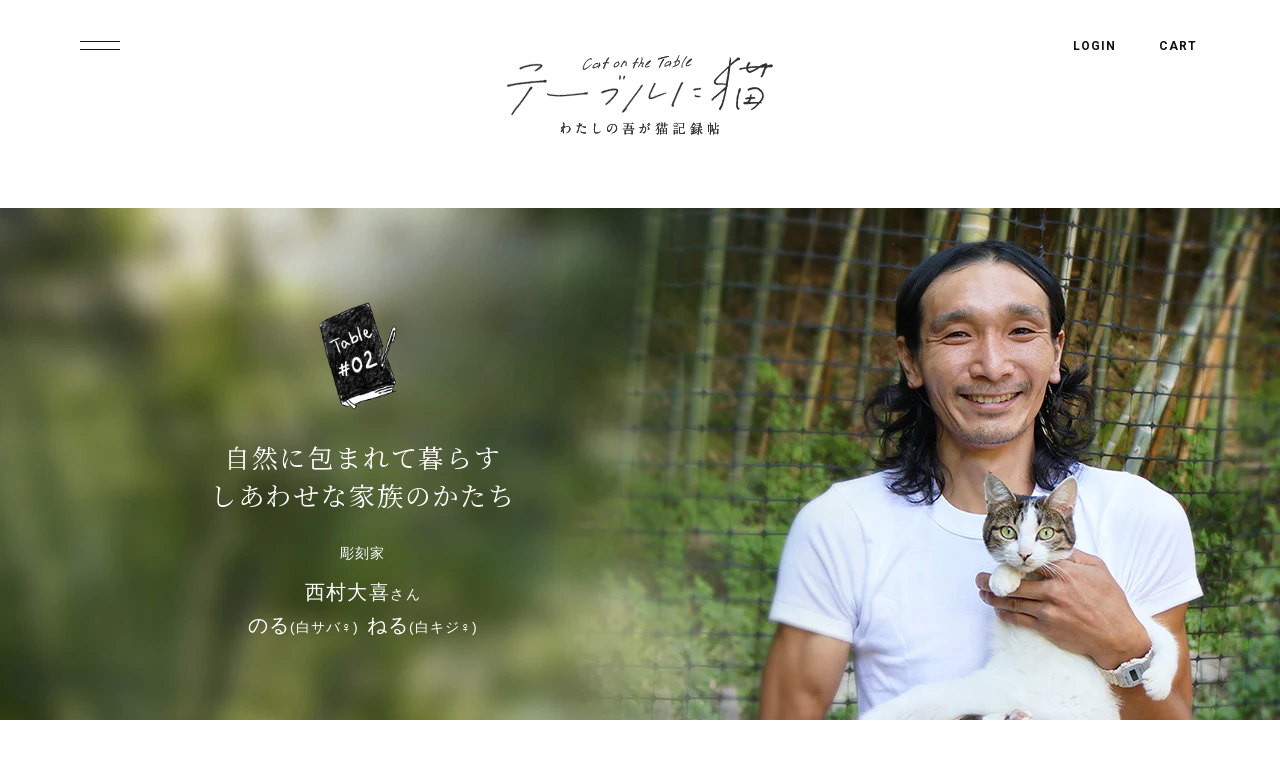

--- FILE ---
content_type: text/html; charset=utf-8
request_url: https://iamacat.jp/blogs/cat-on-the-table/table-02
body_size: 38180
content:
<!doctype html><html class="no-js" lang="ja" data-template="article.cat" data-path="/blogs/cat-on-the-table/table-02" data-country="JP">
  <head>
    <meta charset="utf-8">
    <meta http-equiv="X-UA-Compatible" content="IE=edge">
    <meta name="viewport" content="width=device-width,initial-scale=1">
    <meta name="theme-color" content=""><link rel="canonical" href="https://iamacat.jp/blogs/cat-on-the-table/table-02">
    <link rel="preconnect" href="https://cdn.shopify.com" crossorigin><link rel="icon" type="image/png" href="//iamacat.jp/cdn/shop/files/favicon.png?crop=center&height=32&v=1686535895&width=32"><link rel="preconnect" href="https://fonts.shopifycdn.com" crossorigin><title>
      自然に包まれて暮らす 家族の幸せのかたち
 &ndash; iamacatjp</title>
    
      <meta name="description" content="栃木県大田原市の市街地から少し離れた自然豊かな場所に、築130年の古民家を自ら改装したアトリエを構え活動をされている彫刻家の西村大喜さん。 石の彫刻家として様々な賞を受賞されている西村さんは、少子高齢化により日本で問題となっている放置竹林の解決にも取り組んでおり、現在は竹を使ったアート作品も手掛けていらっしゃいます。そんな西村さんが、ご縁あってお迎えした保護猫姉妹の&amp;quot;のるさん”と&amp;quot;ねるさん”。姉妹との出会いから現在までの暮らしや変化についてお話を伺いました。 猫との出会い、いのちと向き合う覚悟 ーのるさんねるさんとはどのようにして出会ったのですか？ 3歳の頃に野良猫を保護してからは、ずっと猫のいる生活をしてきましたが、23歳くらいか">
    
    

<meta property="og:site_name" content="iamacatjp">
<meta property="og:url" content="https://iamacat.jp/blogs/cat-on-the-table/table-02">
<meta property="og:title" content="自然に包まれて暮らす 家族の幸せのかたち">
<meta property="og:type" content="article">
<meta property="og:description" content="栃木県大田原市の市街地から少し離れた自然豊かな場所に、築130年の古民家を自ら改装したアトリエを構え活動をされている彫刻家の西村大喜さん。 石の彫刻家として様々な賞を受賞されている西村さんは、少子高齢化により日本で問題となっている放置竹林の解決にも取り組んでおり、現在は竹を使ったアート作品も手掛けていらっしゃいます。そんな西村さんが、ご縁あってお迎えした保護猫姉妹の&quot;のるさん”と&quot;ねるさん”。姉妹との出会いから現在までの暮らしや変化についてお話を伺いました。 猫との出会い、いのちと向き合う覚悟 ーのるさんねるさんとはどのようにして出会ったのですか？ 3歳の頃に野良猫を保護してからは、ずっと猫のいる生活をしてきましたが、23歳くらいか"><meta property="og:image" content="http://iamacat.jp/cdn/shop/articles/catonthetable_thum_02_179136e5-9897-4b4e-aae6-be3c0880da94.jpg?v=1699941489">
  <meta property="og:image:secure_url" content="https://iamacat.jp/cdn/shop/articles/catonthetable_thum_02_179136e5-9897-4b4e-aae6-be3c0880da94.jpg?v=1699941489">
  <meta property="og:image:width" content="520">
  <meta property="og:image:height" content="347"><meta name="twitter:card" content="summary_large_image">
<meta name="twitter:title" content="自然に包まれて暮らす 家族の幸せのかたち">
<meta name="twitter:description" content="栃木県大田原市の市街地から少し離れた自然豊かな場所に、築130年の古民家を自ら改装したアトリエを構え活動をされている彫刻家の西村大喜さん。 石の彫刻家として様々な賞を受賞されている西村さんは、少子高齢化により日本で問題となっている放置竹林の解決にも取り組んでおり、現在は竹を使ったアート作品も手掛けていらっしゃいます。そんな西村さんが、ご縁あってお迎えした保護猫姉妹の&quot;のるさん”と&quot;ねるさん”。姉妹との出会いから現在までの暮らしや変化についてお話を伺いました。 猫との出会い、いのちと向き合う覚悟 ーのるさんねるさんとはどのようにして出会ったのですか？ 3歳の頃に野良猫を保護してからは、ずっと猫のいる生活をしてきましたが、23歳くらいか">

    <script src="//iamacat.jp/cdn/shop/t/3/assets/global.js?v=111316338683316198591673597820" defer="defer"></script>
    <script>window.performance && window.performance.mark && window.performance.mark('shopify.content_for_header.start');</script><meta id="shopify-digital-wallet" name="shopify-digital-wallet" content="/69655462191/digital_wallets/dialog">
<meta name="shopify-checkout-api-token" content="268c2d612240d28651d3d6feea22c73b">
<link rel="alternate" type="application/atom+xml" title="Feed" href="/blogs/cat-on-the-table.atom" />
<script async="async" src="/checkouts/internal/preloads.js?locale=ja-JP"></script>
<link rel="preconnect" href="https://shop.app" crossorigin="anonymous">
<script async="async" src="https://shop.app/checkouts/internal/preloads.js?locale=ja-JP&shop_id=69655462191" crossorigin="anonymous"></script>
<script id="apple-pay-shop-capabilities" type="application/json">{"shopId":69655462191,"countryCode":"JP","currencyCode":"JPY","merchantCapabilities":["supports3DS"],"merchantId":"gid:\/\/shopify\/Shop\/69655462191","merchantName":"iamacatjp","requiredBillingContactFields":["postalAddress","email"],"requiredShippingContactFields":["postalAddress","email"],"shippingType":"shipping","supportedNetworks":["visa","masterCard","amex","jcb","discover"],"total":{"type":"pending","label":"iamacatjp","amount":"1.00"},"shopifyPaymentsEnabled":true,"supportsSubscriptions":true}</script>
<script id="shopify-features" type="application/json">{"accessToken":"268c2d612240d28651d3d6feea22c73b","betas":["rich-media-storefront-analytics"],"domain":"iamacat.jp","predictiveSearch":false,"shopId":69655462191,"locale":"ja"}</script>
<script>var Shopify = Shopify || {};
Shopify.shop = "iamacatjp.myshopify.com";
Shopify.locale = "ja";
Shopify.currency = {"active":"JPY","rate":"1.0"};
Shopify.country = "JP";
Shopify.theme = {"name":"shopify-iamacat\/main","id":140406751535,"schema_name":"I_AM_A_CAT","schema_version":"1.0.0","theme_store_id":null,"role":"main"};
Shopify.theme.handle = "null";
Shopify.theme.style = {"id":null,"handle":null};
Shopify.cdnHost = "iamacat.jp/cdn";
Shopify.routes = Shopify.routes || {};
Shopify.routes.root = "/";</script>
<script type="module">!function(o){(o.Shopify=o.Shopify||{}).modules=!0}(window);</script>
<script>!function(o){function n(){var o=[];function n(){o.push(Array.prototype.slice.apply(arguments))}return n.q=o,n}var t=o.Shopify=o.Shopify||{};t.loadFeatures=n(),t.autoloadFeatures=n()}(window);</script>
<script>
  window.ShopifyPay = window.ShopifyPay || {};
  window.ShopifyPay.apiHost = "shop.app\/pay";
  window.ShopifyPay.redirectState = null;
</script>
<script id="shop-js-analytics" type="application/json">{"pageType":"article"}</script>
<script defer="defer" async type="module" src="//iamacat.jp/cdn/shopifycloud/shop-js/modules/v2/client.init-shop-cart-sync_PyU3Cxph.ja.esm.js"></script>
<script defer="defer" async type="module" src="//iamacat.jp/cdn/shopifycloud/shop-js/modules/v2/chunk.common_3XpQ5sgE.esm.js"></script>
<script type="module">
  await import("//iamacat.jp/cdn/shopifycloud/shop-js/modules/v2/client.init-shop-cart-sync_PyU3Cxph.ja.esm.js");
await import("//iamacat.jp/cdn/shopifycloud/shop-js/modules/v2/chunk.common_3XpQ5sgE.esm.js");

  window.Shopify.SignInWithShop?.initShopCartSync?.({"fedCMEnabled":true,"windoidEnabled":true});

</script>
<script>
  window.Shopify = window.Shopify || {};
  if (!window.Shopify.featureAssets) window.Shopify.featureAssets = {};
  window.Shopify.featureAssets['shop-js'] = {"shop-cart-sync":["modules/v2/client.shop-cart-sync_iBe2HkXL.ja.esm.js","modules/v2/chunk.common_3XpQ5sgE.esm.js"],"init-fed-cm":["modules/v2/client.init-fed-cm_4nT_o4d8.ja.esm.js","modules/v2/chunk.common_3XpQ5sgE.esm.js"],"init-windoid":["modules/v2/client.init-windoid_qVCuPx85.ja.esm.js","modules/v2/chunk.common_3XpQ5sgE.esm.js"],"shop-cash-offers":["modules/v2/client.shop-cash-offers_xgnxIoYx.ja.esm.js","modules/v2/chunk.common_3XpQ5sgE.esm.js","modules/v2/chunk.modal_CDmZwZ67.esm.js"],"shop-button":["modules/v2/client.shop-button_D-AUf6XJ.ja.esm.js","modules/v2/chunk.common_3XpQ5sgE.esm.js"],"init-shop-email-lookup-coordinator":["modules/v2/client.init-shop-email-lookup-coordinator_CoiRXg_f.ja.esm.js","modules/v2/chunk.common_3XpQ5sgE.esm.js"],"shop-toast-manager":["modules/v2/client.shop-toast-manager_2q6-qtse.ja.esm.js","modules/v2/chunk.common_3XpQ5sgE.esm.js"],"shop-login-button":["modules/v2/client.shop-login-button_jJCllpG3.ja.esm.js","modules/v2/chunk.common_3XpQ5sgE.esm.js","modules/v2/chunk.modal_CDmZwZ67.esm.js"],"avatar":["modules/v2/client.avatar_BTnouDA3.ja.esm.js"],"init-shop-cart-sync":["modules/v2/client.init-shop-cart-sync_PyU3Cxph.ja.esm.js","modules/v2/chunk.common_3XpQ5sgE.esm.js"],"pay-button":["modules/v2/client.pay-button_DUSCSBhc.ja.esm.js","modules/v2/chunk.common_3XpQ5sgE.esm.js"],"init-shop-for-new-customer-accounts":["modules/v2/client.init-shop-for-new-customer-accounts_CQaxpM10.ja.esm.js","modules/v2/client.shop-login-button_jJCllpG3.ja.esm.js","modules/v2/chunk.common_3XpQ5sgE.esm.js","modules/v2/chunk.modal_CDmZwZ67.esm.js"],"init-customer-accounts-sign-up":["modules/v2/client.init-customer-accounts-sign-up_C8nXD2V_.ja.esm.js","modules/v2/client.shop-login-button_jJCllpG3.ja.esm.js","modules/v2/chunk.common_3XpQ5sgE.esm.js","modules/v2/chunk.modal_CDmZwZ67.esm.js"],"shop-follow-button":["modules/v2/client.shop-follow-button_Cpw2kC42.ja.esm.js","modules/v2/chunk.common_3XpQ5sgE.esm.js","modules/v2/chunk.modal_CDmZwZ67.esm.js"],"checkout-modal":["modules/v2/client.checkout-modal_eFi38ufj.ja.esm.js","modules/v2/chunk.common_3XpQ5sgE.esm.js","modules/v2/chunk.modal_CDmZwZ67.esm.js"],"init-customer-accounts":["modules/v2/client.init-customer-accounts_DjqcXQGc.ja.esm.js","modules/v2/client.shop-login-button_jJCllpG3.ja.esm.js","modules/v2/chunk.common_3XpQ5sgE.esm.js","modules/v2/chunk.modal_CDmZwZ67.esm.js"],"lead-capture":["modules/v2/client.lead-capture_CdXRTdfz.ja.esm.js","modules/v2/chunk.common_3XpQ5sgE.esm.js","modules/v2/chunk.modal_CDmZwZ67.esm.js"],"shop-login":["modules/v2/client.shop-login_C-CHoYGE.ja.esm.js","modules/v2/chunk.common_3XpQ5sgE.esm.js","modules/v2/chunk.modal_CDmZwZ67.esm.js"],"payment-terms":["modules/v2/client.payment-terms_cWctAF1p.ja.esm.js","modules/v2/chunk.common_3XpQ5sgE.esm.js","modules/v2/chunk.modal_CDmZwZ67.esm.js"]};
</script>
<script id="__st">var __st={"a":69655462191,"offset":32400,"reqid":"d7ba2bce-f2b5-437f-948b-0f32e2930a2d-1768877326","pageurl":"iamacat.jp\/blogs\/cat-on-the-table\/table-02","s":"articles-607642911023","u":"d56c3e978c2d","p":"article","rtyp":"article","rid":607642911023};</script>
<script>window.ShopifyPaypalV4VisibilityTracking = true;</script>
<script id="captcha-bootstrap">!function(){'use strict';const t='contact',e='account',n='new_comment',o=[[t,t],['blogs',n],['comments',n],[t,'customer']],c=[[e,'customer_login'],[e,'guest_login'],[e,'recover_customer_password'],[e,'create_customer']],r=t=>t.map((([t,e])=>`form[action*='/${t}']:not([data-nocaptcha='true']) input[name='form_type'][value='${e}']`)).join(','),a=t=>()=>t?[...document.querySelectorAll(t)].map((t=>t.form)):[];function s(){const t=[...o],e=r(t);return a(e)}const i='password',u='form_key',d=['recaptcha-v3-token','g-recaptcha-response','h-captcha-response',i],f=()=>{try{return window.sessionStorage}catch{return}},m='__shopify_v',_=t=>t.elements[u];function p(t,e,n=!1){try{const o=window.sessionStorage,c=JSON.parse(o.getItem(e)),{data:r}=function(t){const{data:e,action:n}=t;return t[m]||n?{data:e,action:n}:{data:t,action:n}}(c);for(const[e,n]of Object.entries(r))t.elements[e]&&(t.elements[e].value=n);n&&o.removeItem(e)}catch(o){console.error('form repopulation failed',{error:o})}}const l='form_type',E='cptcha';function T(t){t.dataset[E]=!0}const w=window,h=w.document,L='Shopify',v='ce_forms',y='captcha';let A=!1;((t,e)=>{const n=(g='f06e6c50-85a8-45c8-87d0-21a2b65856fe',I='https://cdn.shopify.com/shopifycloud/storefront-forms-hcaptcha/ce_storefront_forms_captcha_hcaptcha.v1.5.2.iife.js',D={infoText:'hCaptchaによる保護',privacyText:'プライバシー',termsText:'利用規約'},(t,e,n)=>{const o=w[L][v],c=o.bindForm;if(c)return c(t,g,e,D).then(n);var r;o.q.push([[t,g,e,D],n]),r=I,A||(h.body.append(Object.assign(h.createElement('script'),{id:'captcha-provider',async:!0,src:r})),A=!0)});var g,I,D;w[L]=w[L]||{},w[L][v]=w[L][v]||{},w[L][v].q=[],w[L][y]=w[L][y]||{},w[L][y].protect=function(t,e){n(t,void 0,e),T(t)},Object.freeze(w[L][y]),function(t,e,n,w,h,L){const[v,y,A,g]=function(t,e,n){const i=e?o:[],u=t?c:[],d=[...i,...u],f=r(d),m=r(i),_=r(d.filter((([t,e])=>n.includes(e))));return[a(f),a(m),a(_),s()]}(w,h,L),I=t=>{const e=t.target;return e instanceof HTMLFormElement?e:e&&e.form},D=t=>v().includes(t);t.addEventListener('submit',(t=>{const e=I(t);if(!e)return;const n=D(e)&&!e.dataset.hcaptchaBound&&!e.dataset.recaptchaBound,o=_(e),c=g().includes(e)&&(!o||!o.value);(n||c)&&t.preventDefault(),c&&!n&&(function(t){try{if(!f())return;!function(t){const e=f();if(!e)return;const n=_(t);if(!n)return;const o=n.value;o&&e.removeItem(o)}(t);const e=Array.from(Array(32),(()=>Math.random().toString(36)[2])).join('');!function(t,e){_(t)||t.append(Object.assign(document.createElement('input'),{type:'hidden',name:u})),t.elements[u].value=e}(t,e),function(t,e){const n=f();if(!n)return;const o=[...t.querySelectorAll(`input[type='${i}']`)].map((({name:t})=>t)),c=[...d,...o],r={};for(const[a,s]of new FormData(t).entries())c.includes(a)||(r[a]=s);n.setItem(e,JSON.stringify({[m]:1,action:t.action,data:r}))}(t,e)}catch(e){console.error('failed to persist form',e)}}(e),e.submit())}));const S=(t,e)=>{t&&!t.dataset[E]&&(n(t,e.some((e=>e===t))),T(t))};for(const o of['focusin','change'])t.addEventListener(o,(t=>{const e=I(t);D(e)&&S(e,y())}));const B=e.get('form_key'),M=e.get(l),P=B&&M;t.addEventListener('DOMContentLoaded',(()=>{const t=y();if(P)for(const e of t)e.elements[l].value===M&&p(e,B);[...new Set([...A(),...v().filter((t=>'true'===t.dataset.shopifyCaptcha))])].forEach((e=>S(e,t)))}))}(h,new URLSearchParams(w.location.search),n,t,e,['guest_login'])})(!0,!0)}();</script>
<script integrity="sha256-4kQ18oKyAcykRKYeNunJcIwy7WH5gtpwJnB7kiuLZ1E=" data-source-attribution="shopify.loadfeatures" defer="defer" src="//iamacat.jp/cdn/shopifycloud/storefront/assets/storefront/load_feature-a0a9edcb.js" crossorigin="anonymous"></script>
<script crossorigin="anonymous" defer="defer" src="//iamacat.jp/cdn/shopifycloud/storefront/assets/shopify_pay/storefront-65b4c6d7.js?v=20250812"></script>
<script data-source-attribution="shopify.dynamic_checkout.dynamic.init">var Shopify=Shopify||{};Shopify.PaymentButton=Shopify.PaymentButton||{isStorefrontPortableWallets:!0,init:function(){window.Shopify.PaymentButton.init=function(){};var t=document.createElement("script");t.src="https://iamacat.jp/cdn/shopifycloud/portable-wallets/latest/portable-wallets.ja.js",t.type="module",document.head.appendChild(t)}};
</script>
<script data-source-attribution="shopify.dynamic_checkout.buyer_consent">
  function portableWalletsHideBuyerConsent(e){var t=document.getElementById("shopify-buyer-consent"),n=document.getElementById("shopify-subscription-policy-button");t&&n&&(t.classList.add("hidden"),t.setAttribute("aria-hidden","true"),n.removeEventListener("click",e))}function portableWalletsShowBuyerConsent(e){var t=document.getElementById("shopify-buyer-consent"),n=document.getElementById("shopify-subscription-policy-button");t&&n&&(t.classList.remove("hidden"),t.removeAttribute("aria-hidden"),n.addEventListener("click",e))}window.Shopify?.PaymentButton&&(window.Shopify.PaymentButton.hideBuyerConsent=portableWalletsHideBuyerConsent,window.Shopify.PaymentButton.showBuyerConsent=portableWalletsShowBuyerConsent);
</script>
<script data-source-attribution="shopify.dynamic_checkout.cart.bootstrap">document.addEventListener("DOMContentLoaded",(function(){function t(){return document.querySelector("shopify-accelerated-checkout-cart, shopify-accelerated-checkout")}if(t())Shopify.PaymentButton.init();else{new MutationObserver((function(e,n){t()&&(Shopify.PaymentButton.init(),n.disconnect())})).observe(document.body,{childList:!0,subtree:!0})}}));
</script>
<link id="shopify-accelerated-checkout-styles" rel="stylesheet" media="screen" href="https://iamacat.jp/cdn/shopifycloud/portable-wallets/latest/accelerated-checkout-backwards-compat.css" crossorigin="anonymous">
<style id="shopify-accelerated-checkout-cart">
        #shopify-buyer-consent {
  margin-top: 1em;
  display: inline-block;
  width: 100%;
}

#shopify-buyer-consent.hidden {
  display: none;
}

#shopify-subscription-policy-button {
  background: none;
  border: none;
  padding: 0;
  text-decoration: underline;
  font-size: inherit;
  cursor: pointer;
}

#shopify-subscription-policy-button::before {
  box-shadow: none;
}

      </style>

<script>window.performance && window.performance.mark && window.performance.mark('shopify.content_for_header.end');</script>
    <style data-shopify>
      :root {
        --page-width: 1400px;
        --page-content-width: 960px;
        --page-inner-width: 1200px;
        --color-base-accent-1: #111111;
        --color-base-accent-2: #732525;
        --color-base-accent-3_text: #f84647;
        --color-base-accent-3_line: #ff7a7b;
        --color-base-accent-3_bg: #fef4f3;
        --color-base-base: #ffffff;
        --color-base-base-alpha-25: rgba(255, 255, 255, .25);
        --color-base-base-alpha-8: rgba(255, 255, 255, .8);
        --color-base-text: #111111;
        --color-base-text-alpha-5: rgba(17, 17, 17, .5);
        --color-base-text-alpha-1: rgba(17, 17, 17, .1);
        --color-base-text-2: #a5a5a5;
        --color-base-text-3: #696969;
        --color-base-text-4: #333333;
        --color-base-text-5: #5d5d5d;
        --color-base-text-6: #e5e5e5;
        --color-base-text-7: #28292a;
        --color-base-background-0: #ffffff;
        --color-base-background-1: #f7f7f7;
        --color-base-background-2: #eeeeee;
        --color-base-background-3: #bfbfbf;
        --color-base-background-4: #dbdbdb;
        --color-base-background-5: #f0f0f0;
        --color-base-background-6: #cfcfcf;
        --color-base-background-7: #888888;
        --color-base-background-8: #434b57;
        --color-base-background-9: #bebebe;
        --color-base-background-10: #545555;
        --color-base-background-11: #fafbfb;
        --opacity: .7;
        --font-family-sans: '游ゴシック体', YuGothic, '游ゴシック', 'Yu Gothic', sans-serif;
        --font-family-serif: '游明朝体', 'Yu Mincho', 'YuMincho', 'Noto Serif JP';
        --font-family-en: Roboto;
        --font-10: 10;
        --font-11: 11;
        --font-12: 12;
        --font-13: 13;
        --font-14: 14;
        --font-15: 15;
        --font-16: 16;
        --font-17: 17;
        --font-18: 18;
        --font-19: 19;
        --font-20: 20;
        --font-21: 21;
        --font-22: 22;
        --font-23: 23;
        --font-24: 24;
        --font-25: 25;
        --font-26: 26;
        --font-27: 27;
        --font-28: 28;
        --font-huge: 37;
      }
    </style>
    <link rel="preconnect" href="https://fonts.googleapis.com">
    <link rel="preconnect" href="https://fonts.gstatic.com" crossorigin>
    <link href="https://fonts.googleapis.com/css2?family=Noto+Serif+JP:wght@400&family=Roboto:wght@300;400;700&display=swap" rel="stylesheet">
    <link href="//iamacat.jp/cdn/shop/t/3/assets/base.css?v=34719257711590554231700038161" rel="stylesheet" type="text/css" media="all" />
<link rel="stylesheet" href="//iamacat.jp/cdn/shop/t/3/assets/component-predictive-search.css?v=12933671858699671741672375793" media="print" onload="this.media='all'"><script>document.documentElement.className = document.documentElement.className.replace('no-js', 'js');
    if (Shopify.designMode) {
      document.documentElement.classList.add('shopify-design-mode');
    }
    </script>
  <link href="https://monorail-edge.shopifysvc.com" rel="dns-prefetch">
<script>(function(){if ("sendBeacon" in navigator && "performance" in window) {try {var session_token_from_headers = performance.getEntriesByType('navigation')[0].serverTiming.find(x => x.name == '_s').description;} catch {var session_token_from_headers = undefined;}var session_cookie_matches = document.cookie.match(/_shopify_s=([^;]*)/);var session_token_from_cookie = session_cookie_matches && session_cookie_matches.length === 2 ? session_cookie_matches[1] : "";var session_token = session_token_from_headers || session_token_from_cookie || "";function handle_abandonment_event(e) {var entries = performance.getEntries().filter(function(entry) {return /monorail-edge.shopifysvc.com/.test(entry.name);});if (!window.abandonment_tracked && entries.length === 0) {window.abandonment_tracked = true;var currentMs = Date.now();var navigation_start = performance.timing.navigationStart;var payload = {shop_id: 69655462191,url: window.location.href,navigation_start,duration: currentMs - navigation_start,session_token,page_type: "article"};window.navigator.sendBeacon("https://monorail-edge.shopifysvc.com/v1/produce", JSON.stringify({schema_id: "online_store_buyer_site_abandonment/1.1",payload: payload,metadata: {event_created_at_ms: currentMs,event_sent_at_ms: currentMs}}));}}window.addEventListener('pagehide', handle_abandonment_event);}}());</script>
<script id="web-pixels-manager-setup">(function e(e,d,r,n,o){if(void 0===o&&(o={}),!Boolean(null===(a=null===(i=window.Shopify)||void 0===i?void 0:i.analytics)||void 0===a?void 0:a.replayQueue)){var i,a;window.Shopify=window.Shopify||{};var t=window.Shopify;t.analytics=t.analytics||{};var s=t.analytics;s.replayQueue=[],s.publish=function(e,d,r){return s.replayQueue.push([e,d,r]),!0};try{self.performance.mark("wpm:start")}catch(e){}var l=function(){var e={modern:/Edge?\/(1{2}[4-9]|1[2-9]\d|[2-9]\d{2}|\d{4,})\.\d+(\.\d+|)|Firefox\/(1{2}[4-9]|1[2-9]\d|[2-9]\d{2}|\d{4,})\.\d+(\.\d+|)|Chrom(ium|e)\/(9{2}|\d{3,})\.\d+(\.\d+|)|(Maci|X1{2}).+ Version\/(15\.\d+|(1[6-9]|[2-9]\d|\d{3,})\.\d+)([,.]\d+|)( \(\w+\)|)( Mobile\/\w+|) Safari\/|Chrome.+OPR\/(9{2}|\d{3,})\.\d+\.\d+|(CPU[ +]OS|iPhone[ +]OS|CPU[ +]iPhone|CPU IPhone OS|CPU iPad OS)[ +]+(15[._]\d+|(1[6-9]|[2-9]\d|\d{3,})[._]\d+)([._]\d+|)|Android:?[ /-](13[3-9]|1[4-9]\d|[2-9]\d{2}|\d{4,})(\.\d+|)(\.\d+|)|Android.+Firefox\/(13[5-9]|1[4-9]\d|[2-9]\d{2}|\d{4,})\.\d+(\.\d+|)|Android.+Chrom(ium|e)\/(13[3-9]|1[4-9]\d|[2-9]\d{2}|\d{4,})\.\d+(\.\d+|)|SamsungBrowser\/([2-9]\d|\d{3,})\.\d+/,legacy:/Edge?\/(1[6-9]|[2-9]\d|\d{3,})\.\d+(\.\d+|)|Firefox\/(5[4-9]|[6-9]\d|\d{3,})\.\d+(\.\d+|)|Chrom(ium|e)\/(5[1-9]|[6-9]\d|\d{3,})\.\d+(\.\d+|)([\d.]+$|.*Safari\/(?![\d.]+ Edge\/[\d.]+$))|(Maci|X1{2}).+ Version\/(10\.\d+|(1[1-9]|[2-9]\d|\d{3,})\.\d+)([,.]\d+|)( \(\w+\)|)( Mobile\/\w+|) Safari\/|Chrome.+OPR\/(3[89]|[4-9]\d|\d{3,})\.\d+\.\d+|(CPU[ +]OS|iPhone[ +]OS|CPU[ +]iPhone|CPU IPhone OS|CPU iPad OS)[ +]+(10[._]\d+|(1[1-9]|[2-9]\d|\d{3,})[._]\d+)([._]\d+|)|Android:?[ /-](13[3-9]|1[4-9]\d|[2-9]\d{2}|\d{4,})(\.\d+|)(\.\d+|)|Mobile Safari.+OPR\/([89]\d|\d{3,})\.\d+\.\d+|Android.+Firefox\/(13[5-9]|1[4-9]\d|[2-9]\d{2}|\d{4,})\.\d+(\.\d+|)|Android.+Chrom(ium|e)\/(13[3-9]|1[4-9]\d|[2-9]\d{2}|\d{4,})\.\d+(\.\d+|)|Android.+(UC? ?Browser|UCWEB|U3)[ /]?(15\.([5-9]|\d{2,})|(1[6-9]|[2-9]\d|\d{3,})\.\d+)\.\d+|SamsungBrowser\/(5\.\d+|([6-9]|\d{2,})\.\d+)|Android.+MQ{2}Browser\/(14(\.(9|\d{2,})|)|(1[5-9]|[2-9]\d|\d{3,})(\.\d+|))(\.\d+|)|K[Aa][Ii]OS\/(3\.\d+|([4-9]|\d{2,})\.\d+)(\.\d+|)/},d=e.modern,r=e.legacy,n=navigator.userAgent;return n.match(d)?"modern":n.match(r)?"legacy":"unknown"}(),u="modern"===l?"modern":"legacy",c=(null!=n?n:{modern:"",legacy:""})[u],f=function(e){return[e.baseUrl,"/wpm","/b",e.hashVersion,"modern"===e.buildTarget?"m":"l",".js"].join("")}({baseUrl:d,hashVersion:r,buildTarget:u}),m=function(e){var d=e.version,r=e.bundleTarget,n=e.surface,o=e.pageUrl,i=e.monorailEndpoint;return{emit:function(e){var a=e.status,t=e.errorMsg,s=(new Date).getTime(),l=JSON.stringify({metadata:{event_sent_at_ms:s},events:[{schema_id:"web_pixels_manager_load/3.1",payload:{version:d,bundle_target:r,page_url:o,status:a,surface:n,error_msg:t},metadata:{event_created_at_ms:s}}]});if(!i)return console&&console.warn&&console.warn("[Web Pixels Manager] No Monorail endpoint provided, skipping logging."),!1;try{return self.navigator.sendBeacon.bind(self.navigator)(i,l)}catch(e){}var u=new XMLHttpRequest;try{return u.open("POST",i,!0),u.setRequestHeader("Content-Type","text/plain"),u.send(l),!0}catch(e){return console&&console.warn&&console.warn("[Web Pixels Manager] Got an unhandled error while logging to Monorail."),!1}}}}({version:r,bundleTarget:l,surface:e.surface,pageUrl:self.location.href,monorailEndpoint:e.monorailEndpoint});try{o.browserTarget=l,function(e){var d=e.src,r=e.async,n=void 0===r||r,o=e.onload,i=e.onerror,a=e.sri,t=e.scriptDataAttributes,s=void 0===t?{}:t,l=document.createElement("script"),u=document.querySelector("head"),c=document.querySelector("body");if(l.async=n,l.src=d,a&&(l.integrity=a,l.crossOrigin="anonymous"),s)for(var f in s)if(Object.prototype.hasOwnProperty.call(s,f))try{l.dataset[f]=s[f]}catch(e){}if(o&&l.addEventListener("load",o),i&&l.addEventListener("error",i),u)u.appendChild(l);else{if(!c)throw new Error("Did not find a head or body element to append the script");c.appendChild(l)}}({src:f,async:!0,onload:function(){if(!function(){var e,d;return Boolean(null===(d=null===(e=window.Shopify)||void 0===e?void 0:e.analytics)||void 0===d?void 0:d.initialized)}()){var d=window.webPixelsManager.init(e)||void 0;if(d){var r=window.Shopify.analytics;r.replayQueue.forEach((function(e){var r=e[0],n=e[1],o=e[2];d.publishCustomEvent(r,n,o)})),r.replayQueue=[],r.publish=d.publishCustomEvent,r.visitor=d.visitor,r.initialized=!0}}},onerror:function(){return m.emit({status:"failed",errorMsg:"".concat(f," has failed to load")})},sri:function(e){var d=/^sha384-[A-Za-z0-9+/=]+$/;return"string"==typeof e&&d.test(e)}(c)?c:"",scriptDataAttributes:o}),m.emit({status:"loading"})}catch(e){m.emit({status:"failed",errorMsg:(null==e?void 0:e.message)||"Unknown error"})}}})({shopId: 69655462191,storefrontBaseUrl: "https://iamacat.jp",extensionsBaseUrl: "https://extensions.shopifycdn.com/cdn/shopifycloud/web-pixels-manager",monorailEndpoint: "https://monorail-edge.shopifysvc.com/unstable/produce_batch",surface: "storefront-renderer",enabledBetaFlags: ["2dca8a86"],webPixelsConfigList: [{"id":"723714351","configuration":"{\"config\":\"{\\\"pixel_id\\\":\\\"G-VX2XN0YSPY\\\",\\\"gtag_events\\\":[{\\\"type\\\":\\\"purchase\\\",\\\"action_label\\\":\\\"G-VX2XN0YSPY\\\"},{\\\"type\\\":\\\"page_view\\\",\\\"action_label\\\":\\\"G-VX2XN0YSPY\\\"},{\\\"type\\\":\\\"view_item\\\",\\\"action_label\\\":\\\"G-VX2XN0YSPY\\\"},{\\\"type\\\":\\\"search\\\",\\\"action_label\\\":\\\"G-VX2XN0YSPY\\\"},{\\\"type\\\":\\\"add_to_cart\\\",\\\"action_label\\\":\\\"G-VX2XN0YSPY\\\"},{\\\"type\\\":\\\"begin_checkout\\\",\\\"action_label\\\":\\\"G-VX2XN0YSPY\\\"},{\\\"type\\\":\\\"add_payment_info\\\",\\\"action_label\\\":\\\"G-VX2XN0YSPY\\\"}],\\\"enable_monitoring_mode\\\":false}\"}","eventPayloadVersion":"v1","runtimeContext":"OPEN","scriptVersion":"b2a88bafab3e21179ed38636efcd8a93","type":"APP","apiClientId":1780363,"privacyPurposes":[],"dataSharingAdjustments":{"protectedCustomerApprovalScopes":["read_customer_address","read_customer_email","read_customer_name","read_customer_personal_data","read_customer_phone"]}},{"id":"shopify-app-pixel","configuration":"{}","eventPayloadVersion":"v1","runtimeContext":"STRICT","scriptVersion":"0450","apiClientId":"shopify-pixel","type":"APP","privacyPurposes":["ANALYTICS","MARKETING"]},{"id":"shopify-custom-pixel","eventPayloadVersion":"v1","runtimeContext":"LAX","scriptVersion":"0450","apiClientId":"shopify-pixel","type":"CUSTOM","privacyPurposes":["ANALYTICS","MARKETING"]}],isMerchantRequest: false,initData: {"shop":{"name":"iamacatjp","paymentSettings":{"currencyCode":"JPY"},"myshopifyDomain":"iamacatjp.myshopify.com","countryCode":"JP","storefrontUrl":"https:\/\/iamacat.jp"},"customer":null,"cart":null,"checkout":null,"productVariants":[],"purchasingCompany":null},},"https://iamacat.jp/cdn","fcfee988w5aeb613cpc8e4bc33m6693e112",{"modern":"","legacy":""},{"shopId":"69655462191","storefrontBaseUrl":"https:\/\/iamacat.jp","extensionBaseUrl":"https:\/\/extensions.shopifycdn.com\/cdn\/shopifycloud\/web-pixels-manager","surface":"storefront-renderer","enabledBetaFlags":"[\"2dca8a86\"]","isMerchantRequest":"false","hashVersion":"fcfee988w5aeb613cpc8e4bc33m6693e112","publish":"custom","events":"[[\"page_viewed\",{}]]"});</script><script>
  window.ShopifyAnalytics = window.ShopifyAnalytics || {};
  window.ShopifyAnalytics.meta = window.ShopifyAnalytics.meta || {};
  window.ShopifyAnalytics.meta.currency = 'JPY';
  var meta = {"page":{"pageType":"article","resourceType":"article","resourceId":607642911023,"requestId":"d7ba2bce-f2b5-437f-948b-0f32e2930a2d-1768877326"}};
  for (var attr in meta) {
    window.ShopifyAnalytics.meta[attr] = meta[attr];
  }
</script>
<script class="analytics">
  (function () {
    var customDocumentWrite = function(content) {
      var jquery = null;

      if (window.jQuery) {
        jquery = window.jQuery;
      } else if (window.Checkout && window.Checkout.$) {
        jquery = window.Checkout.$;
      }

      if (jquery) {
        jquery('body').append(content);
      }
    };

    var hasLoggedConversion = function(token) {
      if (token) {
        return document.cookie.indexOf('loggedConversion=' + token) !== -1;
      }
      return false;
    }

    var setCookieIfConversion = function(token) {
      if (token) {
        var twoMonthsFromNow = new Date(Date.now());
        twoMonthsFromNow.setMonth(twoMonthsFromNow.getMonth() + 2);

        document.cookie = 'loggedConversion=' + token + '; expires=' + twoMonthsFromNow;
      }
    }

    var trekkie = window.ShopifyAnalytics.lib = window.trekkie = window.trekkie || [];
    if (trekkie.integrations) {
      return;
    }
    trekkie.methods = [
      'identify',
      'page',
      'ready',
      'track',
      'trackForm',
      'trackLink'
    ];
    trekkie.factory = function(method) {
      return function() {
        var args = Array.prototype.slice.call(arguments);
        args.unshift(method);
        trekkie.push(args);
        return trekkie;
      };
    };
    for (var i = 0; i < trekkie.methods.length; i++) {
      var key = trekkie.methods[i];
      trekkie[key] = trekkie.factory(key);
    }
    trekkie.load = function(config) {
      trekkie.config = config || {};
      trekkie.config.initialDocumentCookie = document.cookie;
      var first = document.getElementsByTagName('script')[0];
      var script = document.createElement('script');
      script.type = 'text/javascript';
      script.onerror = function(e) {
        var scriptFallback = document.createElement('script');
        scriptFallback.type = 'text/javascript';
        scriptFallback.onerror = function(error) {
                var Monorail = {
      produce: function produce(monorailDomain, schemaId, payload) {
        var currentMs = new Date().getTime();
        var event = {
          schema_id: schemaId,
          payload: payload,
          metadata: {
            event_created_at_ms: currentMs,
            event_sent_at_ms: currentMs
          }
        };
        return Monorail.sendRequest("https://" + monorailDomain + "/v1/produce", JSON.stringify(event));
      },
      sendRequest: function sendRequest(endpointUrl, payload) {
        // Try the sendBeacon API
        if (window && window.navigator && typeof window.navigator.sendBeacon === 'function' && typeof window.Blob === 'function' && !Monorail.isIos12()) {
          var blobData = new window.Blob([payload], {
            type: 'text/plain'
          });

          if (window.navigator.sendBeacon(endpointUrl, blobData)) {
            return true;
          } // sendBeacon was not successful

        } // XHR beacon

        var xhr = new XMLHttpRequest();

        try {
          xhr.open('POST', endpointUrl);
          xhr.setRequestHeader('Content-Type', 'text/plain');
          xhr.send(payload);
        } catch (e) {
          console.log(e);
        }

        return false;
      },
      isIos12: function isIos12() {
        return window.navigator.userAgent.lastIndexOf('iPhone; CPU iPhone OS 12_') !== -1 || window.navigator.userAgent.lastIndexOf('iPad; CPU OS 12_') !== -1;
      }
    };
    Monorail.produce('monorail-edge.shopifysvc.com',
      'trekkie_storefront_load_errors/1.1',
      {shop_id: 69655462191,
      theme_id: 140406751535,
      app_name: "storefront",
      context_url: window.location.href,
      source_url: "//iamacat.jp/cdn/s/trekkie.storefront.cd680fe47e6c39ca5d5df5f0a32d569bc48c0f27.min.js"});

        };
        scriptFallback.async = true;
        scriptFallback.src = '//iamacat.jp/cdn/s/trekkie.storefront.cd680fe47e6c39ca5d5df5f0a32d569bc48c0f27.min.js';
        first.parentNode.insertBefore(scriptFallback, first);
      };
      script.async = true;
      script.src = '//iamacat.jp/cdn/s/trekkie.storefront.cd680fe47e6c39ca5d5df5f0a32d569bc48c0f27.min.js';
      first.parentNode.insertBefore(script, first);
    };
    trekkie.load(
      {"Trekkie":{"appName":"storefront","development":false,"defaultAttributes":{"shopId":69655462191,"isMerchantRequest":null,"themeId":140406751535,"themeCityHash":"5687554189023311618","contentLanguage":"ja","currency":"JPY","eventMetadataId":"ffaa6dc1-a1a4-467b-a04e-a2080cfd2705"},"isServerSideCookieWritingEnabled":true,"monorailRegion":"shop_domain","enabledBetaFlags":["65f19447"]},"Session Attribution":{},"S2S":{"facebookCapiEnabled":false,"source":"trekkie-storefront-renderer","apiClientId":580111}}
    );

    var loaded = false;
    trekkie.ready(function() {
      if (loaded) return;
      loaded = true;

      window.ShopifyAnalytics.lib = window.trekkie;

      var originalDocumentWrite = document.write;
      document.write = customDocumentWrite;
      try { window.ShopifyAnalytics.merchantGoogleAnalytics.call(this); } catch(error) {};
      document.write = originalDocumentWrite;

      window.ShopifyAnalytics.lib.page(null,{"pageType":"article","resourceType":"article","resourceId":607642911023,"requestId":"d7ba2bce-f2b5-437f-948b-0f32e2930a2d-1768877326","shopifyEmitted":true});

      var match = window.location.pathname.match(/checkouts\/(.+)\/(thank_you|post_purchase)/)
      var token = match? match[1]: undefined;
      if (!hasLoggedConversion(token)) {
        setCookieIfConversion(token);
        
      }
    });


        var eventsListenerScript = document.createElement('script');
        eventsListenerScript.async = true;
        eventsListenerScript.src = "//iamacat.jp/cdn/shopifycloud/storefront/assets/shop_events_listener-3da45d37.js";
        document.getElementsByTagName('head')[0].appendChild(eventsListenerScript);

})();</script>
<script
  defer
  src="https://iamacat.jp/cdn/shopifycloud/perf-kit/shopify-perf-kit-3.0.4.min.js"
  data-application="storefront-renderer"
  data-shop-id="69655462191"
  data-render-region="gcp-us-central1"
  data-page-type="article"
  data-theme-instance-id="140406751535"
  data-theme-name="I_AM_A_CAT"
  data-theme-version="1.0.0"
  data-monorail-region="shop_domain"
  data-resource-timing-sampling-rate="10"
  data-shs="true"
  data-shs-beacon="true"
  data-shs-export-with-fetch="true"
  data-shs-logs-sample-rate="1"
  data-shs-beacon-endpoint="https://iamacat.jp/api/collect"
></script>
</head>
  <body class="body -on-mv">
    <a class="skip-to-content-link button visually-hidden" href="#MainContent">
      コンテンツに進む
    </a><div id="shopify-section-announcement-bar" class="shopify-section"><div class="announcement-bar color-background-1 gradient" role="region" aria-label="告知" ></div></div>
    <div id="shopify-section-header" class="shopify-section section-header"><script src="//iamacat.jp/cdn/shop/t/3/assets/cart-notification.js?v=81066858783057390321679224457" defer="defer"></script>
<div class="cart-notification-layer">&nbsp;</div>
<cart-notification>
  <div class="cart-notification-wrapper">
    <div id="cart-notification" class="cart-notification focus-inset" aria-modal="true" aria-label="カートにアイテムが追加されました" role="dialog" tabindex="-1">
      <p class="cart-notification__title">CART</p>
      <div class="cart-notification__continue">
        <button type="button" class="">
          <span class="-text">×</span>
        </button>
      </div>
      <div class="cart-notification__main">
        <div class="cart-notification__image">
        </div>
        <div class="cart-notification__body">
          <div id="cart-notification-product" class="cart-notification-product"></div>
        </div>
      </div>
      <div class="cart-notification__links">
        <div class="area-account__btn">
          <a id="cart-notification-button" class="link-square -en" href="/cart">
          </a>
        </div>
        <form action="/cart" method="post" id="cart-notification-form">
          <button class="button" name="checkout">
            <span class="-text">ご注文へ進む</span>
          </button>
        </form>
        <div class="cart-notification__continue-text">
          <button type="button" class="">
            <span class="-text">お買い物を続ける</span>
          </button>
        </div>
      </div>
    </div>
  </div>
</cart-notification>
<style data-shopify>
  .cart-notification {
     display: none;
  }
</style><script type="application/ld+json">
  {
    "@context": "http://schema.org",
    "@type": "Organization",
    "name": "iamacatjp",
    
    "sameAs": [
      "",
      "",
      "",
      "https:\/\/www.instagram.com\/iamacat.jp\/",
      "",
      "",
      "",
      "",
      ""
    ],
    "url": "https:\/\/iamacat.jp"
  }
</script></div>
    <main id="MainContent" class="content-for-layout" role="main" tabindex="-1">
      
        <section id="shopify-section-template--19440297410863__main" class="shopify-section section-article"><link href="//iamacat.jp/cdn/shop/t/3/assets/section-blog-post.css?v=52723863852534390141686373566" rel="stylesheet" type="text/css" media="all" />
<link href="//iamacat.jp/cdn/shop/t/3/assets/section-blog-post-catonthetable.css?v=141594547794943685731688259993" rel="stylesheet" type="text/css" media="all" />
<link href="//iamacat.jp/cdn/shop/t/3/assets/section-main-blog.css?v=171227849194200102461686373567" rel="stylesheet" type="text/css" media="all" />
<div class="cot-logo">
  <a class="cot-logo__link" href="/blogs/cat-on-the-table">
    <picture>
        <source srcset="//iamacat.jp/cdn/shop/t/3/assets/logo-catonthetable-pc.svg?v=13557286630376157741686373565" media="(min-width: 768px)">
        <img class="cot-logo__logo" src="//iamacat.jp/cdn/shop/t/3/assets/logo-catonthetable.svg?v=26224659576303385321686373565" alt="Cat on the Table テーブルに猫 わたしの吾が猫記録帖">
    </picture>
  </a>
</div>

<article class="article-template" itemscope itemtype="http://schema.org/BlogPosting"><style>
    html[data-path^="/blogs/journal/"] .-on-mv .menu-ec {
      color: #ffffff;
    }
    html[data-path^="/blogs/journal/"] .-on-mv .menu-opener::before,
    html[data-path^="/blogs/journal/"] .-on-mv .menu-opener::after {
      background-color: #ffffff;
    }
    html[data-path^="/blogs/journal/"] .mv,
    html[data-path^="/blogs/cat-on-the-table/"] .mv-text {
      color: #ffffff;
    }
    @media (max-width: 767px) {
      .mv {
        color: inherit;
      }
      html[data-path^="/blogs/cat-on-the-table/"] .mv-text {
        color: inherit;
      }
      .-on-mv .menu-link .cart-count {
        background-color: #ffffff;color: var(--color-base-text);}
    }
  </style><header class="mv"><picture>
        <source srcset="//iamacat.jp/cdn/shop/files/table-mv_02_pc.jpg?v=1699346765&width=2400" media="(min-width: 1200px)">
        <source srcset="//iamacat.jp/cdn/shop/files/table-mv_02_pc.jpg?v=1699346765&width=1200" media="(min-width: 768px)"><img class="mv-img" src="//iamacat.jp/cdn/shop/files/table-mv_02_sp.jpg?v=1699515533&width=750" alt=""></picture><div class="mv-text">
      <img class="article-cot__number" src="//iamacat.jp/cdn/shop/files/book_no_2_1024x1024.png?v=1698830922" alt="">
      <h3 class="article-cot__title">自然に包まれて暮らす<br />
しあわせな家族のかたち</h3>
      <p class="article-cot__job">
        彫刻家
      </p>
      <p class="article-cot__name">西村大喜<small>さん</small></p>
      <div class="article-cot__cats"><p class="article-cot__cats-cat">のる<small>(白サバ♀)</small></p><p class="article-cot__cats-cat">ねる<small>(白キジ♀)</small></p></div>
    </div>
  </header>
  <div class="toc-lead">
    <div class="toc-lead__head js-fadein">
      <picture>
        <source srcset="//iamacat.jp/cdn/shop/t/3/assets/cot-lead-pc.png?v=36539643294117286691686373551" media="(min-width: 768px)">
        <img class="toc-lead__img" src="//iamacat.jp/cdn/shop/t/3/assets/cot-lead.png?v=101737765066393963181686373552" alt="">
      </picture>
    </div>
    <div class="toc-lead__body js-fadein">
      <div class="toc-lead__body__inner">
        <div class="metafield-rich_text_field"><p>「テーブルに猫」第2回にご登場いただくのは、栃木県に築130年の古民家を自ら改装したアトリエを構え活動をされている彫刻家の西村大喜さん。ご縁あってお迎えした保護猫姉妹の"のるさん”と"ねるさん”。豊かな自然の中で暮らす、家族3人愛にあふれた日々についてお話を伺いました。</p></div>
      </div>
    </div>
  </div><div class="toc-media">
      <div class="toc-media__inner">
        <div class="toc-media__body">
          <p class="toc-media__text js-fadein">
            手の中にすっぽりおさまる<br />
ふたつのいのち<br />
何より大事な小さないのち<br />

          </p>
          <div class="toc-media__illust js-fadein">
            <img class="toc-media__img" src="//iamacat.jp/cdn/shop/t/3/assets/illust-cat-mari.png?v=9164435165076488551686373555" alt="">
          </div>
        </div>
        <div class="toc-media__media js-fadein"><video playsinline="true" autoplay="autoplay" loop="loop" muted="muted" preload="metadata" poster="//iamacat.jp/cdn/shop/files/preview_images/7db243eedfe947f29972219bbca7a62b.thumbnail.0000000000_1024x.jpg?v=1698832558"><source src="//iamacat.jp/cdn/shop/videos/c/vp/7db243eedfe947f29972219bbca7a62b/7db243eedfe947f29972219bbca7a62b.HD-1080p-2.5Mbps-20124363.mp4?v=0" type="video/mp4"><img src="//iamacat.jp/cdn/shop/files/preview_images/7db243eedfe947f29972219bbca7a62b.thumbnail.0000000000_1024x.jpg?v=1698832558"></video>
</div>
      </div>
    </div><div class="toc-pola"><div class="toc-pola__panel -pola-01 js-fadein">
            <div class="toc-pola__panelbody">
              <figure class="toc-pola__figure">
                <img class="toc-pola__img" src="https://cdn.shopify.com/s/files/1/0696/5546/2191/files/polaroid-5.png?v=1698838147" alt="">
              </figure><div class="toc-pola__text">
                  <p>どきどきワクワク<br>はじめての、ちいさなちいさな女の子</p>
                </div></div></div><div class="toc-pola__panel -pola-02 js-fadein">
            <div class="toc-pola__panelbody">
              <figure class="toc-pola__figure">
                <img class="toc-pola__img" src="https://cdn.shopify.com/s/files/1/0696/5546/2191/files/polaroid-6.png?v=1698838147" alt="">
              </figure><div class="toc-pola__text">
                  <p>のびのびスヤスヤ<br>ぐんぐん元気に大きくなぁれ</p>
                </div></div></div><div class="toc-pola__panel -pola-03 js-fadein">
            <div class="toc-pola__panelbody">
              <figure class="toc-pola__figure">
                <img class="toc-pola__img" src="https://cdn.shopify.com/s/files/1/0696/5546/2191/files/polaroid-8.png?v=1698913453" alt="">
              </figure><div class="toc-pola__text">
                  <p>ときどきケンカもするけど<br>ほんとのほんとはなかよし大好き</p>
                </div></div><img class="toc-pola__illust" src="//iamacat.jp/cdn/shop/t/3/assets/illust-balloon.png?v=55987977218822739351686373554" alt=""></div><div class="toc-pola__panel -pola-04 js-fadein">
            <div class="toc-pola__panelbody">
              <figure class="toc-pola__figure">
                <img class="toc-pola__img" src="https://cdn.shopify.com/s/files/1/0696/5546/2191/files/polaroid-7.png?v=1698913453" alt="">
              </figure><div class="toc-pola__text">
                  <p>いつもおそろいバンザイポーズ<br>ぷにぷに桃色しあわせお手々</p>
                </div></div></div></div><section class="toc-catprof">
      <header class="toc-catprof__header js-fadein">
        <picture>
          <source srcset="//iamacat.jp/cdn/shop/t/3/assets/illust-prof-pc.png?v=112311361108431838641686373556" media="(min-width: 768px)">
          <img class="toc-catprof__illust" src="//iamacat.jp/cdn/shop/t/3/assets/illust-prof.png?v=13522591665057211611686373557" alt="">
        </picture>
        <h2 class="toc-catprof__title">
          <img src="//iamacat.jp/cdn/shop/t/3/assets/illust-prof-title.svg?v=54779041394999512921686373557" alt="吾が猫プロフィール帖">
        </h2>
      </header>
      <div class="toc-catprof-wrap"><article class="catprof-panel">
            <div class="journal-cat-articles -catprof">
              <img class="catprof-panel__siori" src="//iamacat.jp/cdn/shop/t/3/assets/line-siori.png?v=95213234865391963091686373564" alt="">
              <div class="journal-cat-articles__inner"><header class="catprof-panel__header js-fadein">
                  <p class="catprof-panel__naming">どこにでも乗ることから命名</p>
                  <div class="catprof-panel__cats">
                    <p class="catprof-panel__cats-cat">
                      のる<small>（♀）</small>
                    </p>
                  </div>
                  <picture>
                    <source srcset="//iamacat.jp/cdn/shop/t/3/assets/bg-naming-pc.png?v=121451668578029626591686373548" media="(min-width: 768px)">
                    <img class="catprof-panel__headerbg" src="//iamacat.jp/cdn/shop/t/3/assets/bg-naming.png?v=28076869362600287801686373549" alt="">
                  </picture>
                </header>
                <div class="catprof-panel__body js-fadein">
                  <div class="catprof-panel__prof">
                    <div class="catprof-photo__wrap">
                      <div class="catprof-photo">
                        <img class="catprof-photo__img" src="https://cdn.shopify.com/s/files/1/0696/5546/2191/files/table-2_prof_neco1.jpg?v=1698915712" alt="">
                      </div>
                    </div><div class="catprof-info"><div class="catprof-info__data">
                            2020年8月生まれ<br>栃木県矢板市<br>猫種/白サバ<br>愛称/のるさん
                          </div><dl class="catprof-anniversary">
                            <dt>
                              <img class="catprof-anniversary__label" src="//iamacat.jp/cdn/shop/t/3/assets/label-anniversary.png?v=76550745775163350241686373559" alt="吾が猫記念日">
                            </dt>
                            <dd>
                              2020/09/18
                            </dd>
                          </dl></div></div><div class="catprof-chart__wrap">
                      <div class="catprof-chart">
                        <canvas class="catprof-chart__canvas js-fadein js-chart-cat" data-data="4, 4, 3, 4, 3"></canvas>
                      </div>
                    </div></div><div class="catprof-panel__sub js-fadein">
                    <dl class="toc-catprof__chara"><dt>
                      <img class="toc-pola__illust" src="//iamacat.jp/cdn/shop/t/3/assets/icon-paw.png?v=146066780403153993671686373553" alt="">好きなもの／ハマっていること
                      </dt>
                      <dd>
                      肩に乗ること、ジョギング、ボルダリング、ガサガサするもの、小鳥、YouTube、ディナータイム、竹の枝、作業着、自分のしっぽ
                      </dd><dt>
                        <img class="toc-pola__illust" src="//iamacat.jp/cdn/shop/t/3/assets/icon-paw.png?v=146066780403153993671686373553" alt="">
                        性格／チャームポイント
                      </dt>
                      <dd>
                      キレイ好き、世話好き、自分が港区女子だと思っている、古代エジプト彫刻のような神々しいフォルム、宝石のような瞳、長いしっぽ、しなやかな毛並み
                      </dd></dl>
                  </div></div>
            </div>
          </article><article class="catprof-panel">
            <div class="journal-cat-articles -catprof">
              <img class="catprof-panel__siori" src="//iamacat.jp/cdn/shop/t/3/assets/line-siori.png?v=95213234865391963091686373564" alt="">
              <div class="journal-cat-articles__inner"><header class="catprof-panel__header js-fadein">
                  <p class="catprof-panel__naming">どこでも寝ることから命名</p>
                  <div class="catprof-panel__cats">
                    <p class="catprof-panel__cats-cat">
                      ねる<small>（♀）</small>
                    </p>
                  </div>
                  <picture>
                    <source srcset="//iamacat.jp/cdn/shop/t/3/assets/bg-naming-pc.png?v=121451668578029626591686373548" media="(min-width: 768px)">
                    <img class="catprof-panel__headerbg" src="//iamacat.jp/cdn/shop/t/3/assets/bg-naming.png?v=28076869362600287801686373549" alt="">
                  </picture>
                </header>
                <div class="catprof-panel__body js-fadein">
                  <div class="catprof-panel__prof">
                    <div class="catprof-photo__wrap">
                      <div class="catprof-photo">
                        <img class="catprof-photo__img" src="https://cdn.shopify.com/s/files/1/0696/5546/2191/files/table-2_prof_neco2.jpg?v=1698915712" alt="">
                      </div>
                    </div><div class="catprof-info"><div class="catprof-info__data">
                            2020年8月生まれ<br> 栃木県矢板市<br>猫種/白キジ<br>愛称/ねるさん
                          </div><dl class="catprof-anniversary">
                            <dt>
                              <img class="catprof-anniversary__label" src="//iamacat.jp/cdn/shop/t/3/assets/label-anniversary.png?v=76550745775163350241686373559" alt="吾が猫記念日">
                            </dt>
                            <dd>
                              2020/09/18
                            </dd>
                          </dl></div></div><div class="catprof-chart__wrap">
                      <div class="catprof-chart">
                        <canvas class="catprof-chart__canvas js-fadein js-chart-cat" data-data="2, 2, 4, 4, 4"></canvas>
                      </div>
                    </div></div><div class="catprof-panel__sub js-fadein">
                    <dl class="toc-catprof__chara"><dt>
                      <img class="toc-pola__illust" src="//iamacat.jp/cdn/shop/t/3/assets/icon-paw.png?v=146066780403153993671686373553" alt="">好きなもの／ハマっていること
                      </dt>
                      <dd>
                      かごで寝ること、靴下移動選手権、星空に願いごと、私の手を吸うこと（手からミルクが出ると思い込んでいる）、猫じゃらし、木の匂い、日向ぼっこ、麻紐、のるのしっぽ、竹の葉
                      </dd><dt>
                        <img class="toc-pola__illust" src="//iamacat.jp/cdn/shop/t/3/assets/icon-paw.png?v=146066780403153993671686373553" alt="">
                        性格／チャームポイント
                      </dt>
                      <dd>
                      マイペース、おっとり、自分が赤ちゃんだと思っている、いつになっても幼児体型なフォルム、左右非対称なハチワレ、手首のハート、ふわっふわの毛
                      </dd></dl>
                  </div></div>
            </div>
          </article></div>
    </section><div class="article-body"><div class="article-cot__header js-fadein">
      <img class="article-cot__illust" src="//iamacat.jp/cdn/shop/t/3/assets/illust-cat-sleep.png?v=5782289234807920931686373555" alt="">
      <p class="article-cot-title">
        
          <span class="article-cot-title__owner">西村大喜さんの</span><span class="article-cot-title__text">
          <img class="article-cot-title__interview" src="//iamacat.jp/cdn/shop/t/3/assets/illust-interview-title.svg?v=111056935754368643831686373556" alt="吾が猫記録帖インタビュー">
        </span>
      </p>
    </div>
    <div class="article-content" itemprop="articleBody" >
      <link href="//iamacat.jp/cdn/shop/t/3/assets/component-content.css?v=32941274527093392601686373551" rel="stylesheet" type="text/css" media="all" />
<div id="content-body" class="content-body -interview">






















  <div ><img alt="" src="https://cdn.shopify.com/s/files/1/0696/5546/2191/files/img-2_01.jpg?v=1698837463"></div>
<p><br>栃木県大田原市の市街地から少し離れた自然豊かな場所に、築130年の古民家を自ら改装したアトリエを構え活動をされている彫刻家の西村大喜さん。<br> 石の彫刻家として様々な賞を受賞されている西村さんは、少子高齢化により日本で問題となっている放置竹林の解決にも取り組んでおり、現在は竹を使ったアート作品も手掛けていらっしゃいます。<br>そんな西村さんが、ご縁あってお迎えした保護猫姉妹の"のるさん”と"ねるさん”。姉妹との出会いから現在までの暮らしや変化についてお話を伺いました。<br><br><br></p>
<div class="m-column-wrap" width="100%">

<div class="m-column">
<div>
<div ><img alt="" src="https://cdn.shopify.com/s/files/1/0696/5546/2191/files/img-2_02.jpg?v=1698837473"></div>
</div>
<div>
<div ><img src="https://cdn.shopify.com/s/files/1/0696/5546/2191/files/img-2_03.jpg?v=1698837649" alt="竹を使ったアート作品" style="float: none;" data-mce-fragment="1" data-mce-src="https://cdn.shopify.com/s/files/1/0696/5546/2191/files/img-2_03.jpg?v=1698837649"></div>
</div>
</div>

</div>
<h2>猫との出会い、<br>いのちと向き合う覚悟</h2>
<p class="-question">のるさんねるさんとはどのようにして出会ったのですか？<br><br></p>
<p>3歳の頃に野良猫を保護してからは、ずっと猫のいる生活をしてきましたが、23歳くらいから35歳までは、全く猫のいない時間を過ごしてきました。<br> 過去の経験から、猫は自分から飼うものではなく「出逢い」だと思っていました。<br> 知り合いの画家さんが契約をしていたギャラリーの方が保護猫活動をされていて、ある日、「猫飼わない？」とお声がけいただきました。2匹揃って引き取ってくれる方限定で里親さんを探していて、最初は責任をもって育てられる自信がなかったのでお断りしていたのですが、やはりどうしても引き取り手が見つからなくて…。<br> 悩みながらも思い切って自分が育てることにしました。</p>
<br><br><br> <img src="https://cdn.shopify.com/s/files/1/0696/5546/2191/files/img-2_04.jpg?v=1698838846" alt="" data-mce-fragment="1" data-mce-src="https://cdn.shopify.com/s/files/1/0696/5546/2191/files/img-2_04.jpg?v=1698838846"><br><br>
<p>子猫から育てるのが小学生ぶりだったのと、いままでは男の子が多かったので、初の女の子にはドキドキしましたね笑<br>本っ当に可愛くて、無限に猫たちの動画や写真を撮ってしまうので、仕事でとっさに「こういう作品事例がありますよ」ってお見せしたいのに容量オーバーで見せられないこともありました笑<br> <br> ねるさんは、どんなときでもお腹を見せちゃう人見知りしない子で、自分のことを赤ちゃんだと思ってますね。<br> 寝るときはずっと手をチュッチュしてきます。<br><br>のるさんはちょっと警戒心が強いので、色んなところを探検して悪いやつおらんかなって確認しないと不安になるタイプ。自分のことは港区女子だと思っていて、あんまり赤ちゃんぽく扱うと嫌がります笑</p>
<div class="m-column-wrap" width="100%" style="margin-left: auto; margin-right: auto;">

<div class="m-column">
<div><video playsinline="" autoplay="autoplay" muted="" loop="loop" style="max-width: 100%;">
    <source src="https://cdn.shopify.com/videos/c/o/v/668a7b837d7f4765bd0fb08992432afa.mov"></video></div>
</div>

</div>
<h2>猫たちの意見を取り入れた、<br>愛情たっぷり手作りキャットラン</h2>
<p class="-question">ご自身でこのキャットランエリアを作られたとお聞きしました<br><br></p>
<p>キャットランを建てられるよう、まず土を掘って、盛土をしたりと土台作りからスタートしました。<br><br> 猫たちに対して「あかんよ！」ってあまり言いたくなくて、できるだけ「いいよ」を増やしてあげたいので、ここだったら自由にしていいよって伝えています。<br> キャットランエリアは、猫たちのリクエストを存分に取り入れていて、ステージ（アスレチック階段の踊り場）は「どの角度がいい〜？」ってお伺いを立てて、角度を調整してみたりしています笑</p>

<div  data-mce-fragment="1" data-mce-><img src="https://cdn.shopify.com/s/files/1/0696/5546/2191/files/img-2_05.jpg?v=1686901448" alt="お家から延びるトンネルの先にはお手製キャットラン！" style="float: none;" data-mce-fragment="1" data-mce-style="float: none;" data-mce-src="https://cdn.shopify.com/s/files/1/0696/5546/2191/files/img-2_05.jpg?v=1686901448"></div>
<br> <br>
<p>のるさんが「おトイレ前ハイ」でめちゃくちゃ走るのですが、「狭くて走れない！」みたいな顔をしてくるので、さらに拡張したほうがいいのかなって思っています笑<br>おふたりとも、もう少し日当たりの良いところがいいとおっしゃっているので、短期的目標はもう一つ囲いをつくってトンネルで繋げて拡張しつつ、ゆくゆくは下の畑に「ねこねこランド」を作りたいと思っています笑<br><br></p>
<div class="m-column-wrap" width="100%">

<div class="m-column">
<div>
<div ><img alt="" src="https://cdn.shopify.com/s/files/1/0696/5546/2191/files/img-2_06.jpg?v=1698840176"></div>
</div>
<div>
<div ><img alt="" src="https://cdn.shopify.com/s/files/1/0696/5546/2191/files/img-2_07.jpg?v=1698840193"></div>
</div>
</div>

</div>
<br>
<p class="-question">こちらの2つ並んだ階段付きトンネルハウスも手作りでしょうか？！<br><br></p>
<p>これは「味集中カウンター」と言いまして、お隣のごはんまで食べないように考えて作ったものです。<br>ねるがすごくマイペースで食べるのが遅く、のるがねるの分までごはんを食べてしまうので、二人の成長スピードに差がでてしまい心配になって制作した経緯があります。成長期限定で使用していました。<br>おかげで、ねるも成長が追いつき、大活躍してくれてひと安心しました笑</p>
<div class="m-column-wrap" width="100%">

<div class="m-column">
<div><video playsinline="" autoplay="autoplay" muted="" loop="loop" style="max-width: 100%;">
    <source src="https://cdn.shopify.com/videos/c/o/v/49a5805875194fdea127393608ebb7fc.mov"></video></div>
</div>

</div>
<div class="m-column-wrap" width="100%">

<div class="m-column">
<div><img src="https://cdn.shopify.com/s/files/1/0696/5546/2191/files/3_inthebag.png?v=1687664470" alt=""></div>
</div>

</div>
<h2>猫との会話があふれる、<br>しあわせに感謝する日々</h2>
<p class="-question">のるさんねるさんと一緒に暮らす「前」と「後」で変わったことはありますか？<br><br></p>
<p>よう喋るようになったかな笑<br>今でも、自分が面倒みていいのかなと自問自答をしていて、「いま幸せ？どう？うちでよかった？」など、ものすごく話しかけてます笑<br>仕事の合間にふたりがいるキャットランに行って「楽しんでる〜？」って声をかけたり笑<br><br>猫と生活をしていると少年時代に戻る感じで、草刈りでバッタを見つけたら、「バッタみつけた〜！」ってふたりのところに持っていったりと、常にコミュニケーションをとっています笑<br>人に聞かれていたら恥ずかしなと思いますけど笑</p>
<br>
<div class="m-column-wrap" width="100%">

<div class="m-column">
<div class="-center" style="text-align: center;"><img alt="" src="https://cdn.shopify.com/s/files/1/0696/5546/2191/files/img-2_08.jpg?v=1698925021"></div>
</div>

</div>
<br>
<p class="-question">ねこちゃんたちも、すごくおしゃべりする子たちですよね！<br><br></p>
<p>動物病院の待合室でもずっと話しかけてくるので、ぜんぶ「はーい」って返事してて笑<br> みんなにジロジロ見られるんですけど、きっと気持ちは分かってくれてるだろうと…笑<br><br>自分にとっての幸福感の追求というところも人生において大事なんだなと、猫たちと暮らしはじめて改めて色々考えるきっかけになりましたね。<br>いままで無我夢中で作品を作ってきて、でもなかなか作品が売れない時代も長くて仕事のことばかり考えてきたけど、自分も幸せになっていいんだな、幸せだな〜と笑<br>いつも「ありがとう、ありがとう」と声をかけています。</p>
<br> 
<div class="m-column-wrap" width="100%">

<div class="m-column">
<div>
<div ><img alt="" src="https://cdn.shopify.com/s/files/1/0696/5546/2191/files/img-2_09.jpg?v=1698925450"></div>
</div>
</div>

</div>
<h2>お父さんは心配症</h2>
<p>仕事で外出するときは、ふたりのことを心配してしまいますね…。<br>1週間くらいの長期の仕事も、東京だったら新幹線で毎日帰ります笑<br><br>田舎暮らしはメンタルがすごくタフじゃないとできないと言われていて、これまで自分はメンタルタフおばけ的な扱いをされてきたのですが、猫に関しては精神が不安定になって、周りのみんなには信じられないって言われています笑<br>それくらいふたりといる時間が幸せだということですね。</p>
<div >
<div class="m-column-wrap" width="100%">

<div class="m-column">
<div><img src="https://cdn.shopify.com/s/files/1/0696/5546/2191/files/img-2_10.jpg?v=1698925586" alt="トムとジェリーの動画が大好きな美人姉妹" style="float: none;" data-mce-fragment="1" data-mce-src="https://cdn.shopify.com/s/files/1/0696/5546/2191/files/img-2_10.jpg?v=1698925586"></div>
</div>

</div>
</div>
<br>
<h2>しあわせの恩返し<br>猫がリラックスできる<br>彫刻をつくりたい</h2>
<p>自分は猫たちと暮らせてすごく幸せだけど、ふたりは幸せなのか日々確認しています。<br> 猫がいなかったら、それはそれで自分の幸せだったんだろうけど、猫がいることが当たり前になったら、もうそれ以外は考えられない。<br><br></p>
<div class="m-column-wrap" width="100%">

<div class="m-column">
<div class="-center" style="text-align: center;">
<div ><img alt="アート作品に溶け込むのるさん" src="https://cdn.shopify.com/s/files/1/0696/5546/2191/files/img-2_11.jpg?v=1698925793" style="float: none;"></div>
</div>
</div>

</div>
<p>田舎なので、やはり自宅・アトリエの周辺も野良猫さんがすごく多くて、たまにお亡くなりになられている猫を見かけたりして悲しくなりますね…。<br><br>猫に恩返しせんと！と、色々やる前に、まずはこのふたりが一番大事で幸せにしないとなんですけど、自分も何かできたらと考えたときに、やはり「ものづくり」しかないと思いました。<br><br>今後は、猫がリラックスできる彫刻や空間作りも考えていけたらと思っています。猫が手を入れて遊べる空洞のある彫刻や、寝そべったりできる彫刻など色々考えていきたいです。<br>ふたりが大好きな竹の猫じゃらしも、趣味の中で研究していきたいと思っています笑<br><br></p>
<div class="m-column-wrap" width="100%">

<div class="m-column">
<div>
<div ><img style="float: none;" alt="" src="https://cdn.shopify.com/s/files/1/0696/5546/2191/files/img-2_12.jpg?v=1698925898"></div>
</div>
</div>

</div>
<p class="-question">最後に、これから保護猫をお迎えする方や猫との生活を検討している方へメッセージをお願いします！<br><br></p>
<p>逆に注意喚起というか、友達と「飲もう！」ってなったときに、「いや、僕猫がいるんで帰ります」みたいなノリの悪い人間になる現象はあるので、人によってはご注意いただきたいですね笑<br><br>僕本当にひどいんで、ヒステリックみたいになって笑<br>「もうほんとに帰りたいんで勘弁して！」ってなって、帰りの車もベタ踏みで帰ってます笑<br>こんな心配して帰ってきても、ふたりはぐっすり寝ていて「なんで起こすんだよ」みたいな顔をされたりしますが笑<br>それもまた、幸せです。</p>
<div class="m-column-wrap" width="100%"></div>
<div class="m-column-wrap" width="100%">

<div class="m-column">
<div>
<div ><img alt="" src="https://cdn.shopify.com/s/files/1/0696/5546/2191/files/img-2_13.jpg?v=1698926136"></div>
</div>
<div>
<div ><img alt="" src="https://cdn.shopify.com/s/files/1/0696/5546/2191/files/img-2_14.jpg?v=1698926156"></div>
</div>
</div>

</div>
<div class="m-column-wrap" width="100%" data-mce-fragment="1">
<tbody data-mce-fragment="1">
<div class="m-column" data-mce-fragment="1">
<div class="-center" style="text-align: center;" data-mce-fragment="1">  <img alt="" src="https://cdn.shopify.com/s/files/1/0696/5546/2191/files/5_table.png?v=1687664136" data-mce-fragment="1" data-mce-src="https://cdn.shopify.com/s/files/1/0696/5546/2191/files/5_table.png?v=1687664136">
</div>
</div>

</div>
<br>
<p>猫たちといっぱい話をすると仰っていた西村さんですが、私がこれまで出会った猫ちゃんたちの中でも、のるさんねるさんはダントツでおしゃべりな猫ちゃんたちでした笑<br><br>常に「にゃーーっ！」「にゃっ」「にゃぁ〜ん！」など色々な声で話しかけている姉妹と、その声すべてに「は〜い」と返事をしている西村さんを見て、なんという相思相愛！と羨ましく感じました。<br>ご自身では、「自分は幸せだけど、ふたりはウチの子になってよかったのか、常に自問自答している」とお話してされていましたが、まさに答えは目の前に。<br>鳥と虫の声、そして風の音だけが聞こえる自然のなか、家族3人あたたかく幸せな時が流れていました。<br><br>心配性なお父さんの苦悩は今後も続くかもしれませんが笑<br>娘さんたちの表情や行動から溢れ出る「ここにいる幸せ」という愛のお返事を全力で受け取って、これからも楽しく賑やかに過ごしていく「3人家族」をファンとして陰ながら応援していきたいと思います。</p>
<div >
<div class="m-column-wrap" width="100%">

<div class="m-column">
<div> <img src="https://cdn.shopify.com/s/files/1/0696/5546/2191/files/img-2_16.jpg?v=1699503677" alt="" data-mce-fragment="1" data-mce-src="https://cdn.shopify.com/s/files/1/0696/5546/2191/files/img-2_16.jpg?v=1699503677">
</div>
</div>

</div>
</div>
<br>
<p>現在、日本で少子高齢化による放置竹林が問題となっており、その課題解決にアート活動で取り組んでいる西村さん。<br>恥ずかしながら、「放置竹林問題」については、今回教えていただき初めて知りました。<br>竹を使ったアート作品のほか、「Soeru」と題した竹の一輪挿しインテリアも制作・販売されています。<br><br>常に社会貢献を視野に入れ、「人を笑顔にするものづくり」をされている西村さんの心を動かす作品の数々を、是非ご覧ください。</p>
<!--
<p><iframe width="560" height="315" src="https://www.youtube.com/embed/WPUAygoJtP4" title="YouTube video player" frameborder="0" allow="accelerometer; autoplay; clipboard-write; encrypted-media; gyroscope; picture-in-picture; web-share" allowfullscreen=""></iframe></p>

<video style="max-width: 100%;" loop="loop" muted="" autoplay="autoplay" playsinline="">
    <source src="https://cdn.shopify.com/videos/c/o/v/d8a10f9656114f8599f01e0eb26165de.mp4" type="video/mp4"></video>
-->

<script>
  (() => {
    const container = document.querySelector('.content-body');
    if(container) {
      const img = container.querySelectorAll('img');
      img.forEach((ele)=> {
        const alt = ele.alt;
        if(alt.length > 0) {
          const src = ele.src;
          ele.outerHTML = '<figure class="article-content__figure"><img src="'+ src +'" alt=""><figcaption>'+ alt +'</figcaption></figure>';
        }
      });
      const figure = container.querySelectorAll('figure');
      if(figure) {
        figure.forEach((ele)=> {
          if(ele.previousElementSibling == null && ele.nextElementSibling && ele.nodeName.toUpperCase() == 'FIGURE') {
            const parent = ele.parentNode;
            const html = parent.innerHTML;
            parent.outerHTML = '<div class="article-content__column">'+ html +'</div>';
          };
        });
      }
    }
  })();
</script>
</div>
    </div>
    
    <section class="toc-ownerprof"><header class="toc-ownerprof__name js-fadein">
          
            <div class="toc-ownerprof__nameimg">
              <img src="//iamacat.jp/cdn/shop/files/profile-name_2_1024x1024.png?v=1698833120" alt="">
            </div>
            <h2 class="toc-ownerprof__nametext">
              西村大喜
            </h2></header>
          <div class="toc-ownerprof__photo js-fadein">
            <img class="toc-ownerprof__catface" src="//iamacat.jp/cdn/shop/t/3/assets/illust-cat-face.png?v=116775934338145823661686373554" alt="">
            <div class="toc-ownerprof__photoimg">
              <img src="//iamacat.jp/cdn/shop/files/table-2_prof_1024x1024.jpg?v=1698832883" alt="">
            </div>
            <img class="toc-ownerprof__catnip" src="//iamacat.jp/cdn/shop/t/3/assets/illust-catnip.png?v=137488092016890355901686373555" alt="">
          </div><div class="toc-ownerprof__text js-fadein">
            
              <div class="toc-ownerprof__nameimg">
                <img src="//iamacat.jp/cdn/shop/files/profile-name_2_1024x1024.png?v=1698833120" alt="">
              </div>
              <h2 class="toc-ownerprof__nametext">
                西村大喜
              </h2>
              <div class="toc-ownerprof__textinner">
                <div class="metafield-rich_text_field"><p>彫刻家／兵庫県宝塚市出身<br /><br />
石彫大成浩氏の作品に感銘を受け彫刻家を志し、宝塚造形芸術大学、国立鳴門教育大学大学院にて石彫を学ぶ。<br /><br />
2011年より大成浩氏のアトリエでアシスタントとして従事し、2016年より栃木県大田原市芸術文化研究所にて研究員を務める。2019年に栃木県大田原市に所在する築130年の古民家を自ら改装し、あとりえ・あほうとをオープン。<br /><br />
現在は、従来から研究し続ける石彫作品の制作と共に、竹材を活用した彫刻作品などを軸とし、幅広く制作活動中。<br /><br />
<br /><br />
Atelier Ahought | あとりえ あほうと<br /><br />
<a href="https://ahought.com/" target="_blank">https://ahought.com/</a></p><p><a href="https://www.instagram.com/nishimura.daiki.ahought/" target="_blank">nishimura.daiki.ahought</a></p></div>
              </div></div></section></div>
  <div class="article-prevnext">
    <div class="article-prevnext__prev">
      
      
        <p class="article-prevnext__label">BACK</p>
        <article class="article-panel js-fadein">
          <a class="article-panel__link" href="/blogs/cat-on-the-table/table-01">
            <div class="article-panel__img"><img src="//iamacat.jp/cdn/shop/articles/catonthetable_thum_01_934f8c4a-ee14-4ca8-b9fc-7cbd5203456d.jpg?v=1687171722" alt=""></div>
            <h3 class="article-panel__title">サビ猫姉妹がくれた笑いのたえない日々</h3>
            <span class="article-panel__date"><time datetime="2023-07-02T06:24:54Z">2023.07.02</time></span>
          </a>
        </article>
      
    </div>
    <div class="article-prevnext__next">
      
      
    </div>
  </div>
  
  
  

  
  <div class="section-back article-floor -no-related_items">
    <a class="section-back__link" href="/blogs/journals/">
      <span class="-text">JOURNAL TOP</span>
    </a>
  </div>
  </article>
<script src="//iamacat.jp/cdn/shop/t/3/assets/chart.js?v=171530903243377167791686373550" type="text/javascript"></script>
<script type="application/ld+json">
  {
    "@context": "http://schema.org",
    "@type": "Article",
    "articleBody": "\n栃木県大田原市の市街地から少し離れた自然豊かな場所に、築130年の古民家を自ら改装したアトリエを構え活動をされている彫刻家の西村大喜さん。 石の彫刻家として様々な賞を受賞されている西村さんは、少子高齢化により日本で問題となっている放置竹林の解決にも取り組んでおり、現在は竹を使ったアート作品も手掛けていらっしゃいます。そんな西村さんが、ご縁あってお迎えした保護猫姉妹の\"のるさん”と\"ねるさん”。姉妹との出会いから現在までの暮らしや変化についてお話を伺いました。\n\n\n\n\n\n\n\n\n\n\n\n\n猫との出会い、いのちと向き合う覚悟\nーのるさんねるさんとはどのようにして出会ったのですか？\n3歳の頃に野良猫を保護してからは、ずっと猫のいる生活をしてきましたが、23歳くらいから35歳までは、全く猫のいない時間を過ごしてきました。 過去の経験から、猫は自分から飼うものではなく「出逢い」だと思っていました。 知り合いの画家さんが契約をしていたギャラリーの方が保護猫活動をされていて、ある日、「猫飼わない？」とお声がけいただきました。2匹揃って引き取ってくれる方限定で里親さんを探していて、最初は責任をもって育てられる自信がなかったのでお断りしていたのですが、やはりどうしても引き取り手が見つからなくて…。 悩みながらも思い切って自分が育てることにしました。\n \n子猫から育てるのが小学生ぶりだったのと、いままでは男の子が多かったので、初の女の子にはドキドキしましたね笑本っ当に可愛くて、無限に猫たちの動画や写真を撮ってしまうので、仕事でとっさに「こういう作品事例がありますよ」ってお見せしたいのに容量オーバーで見せられないこともありました笑  ねるさんは、どんなときでもお腹を見せちゃう人見知りしない子で、自分のことを赤ちゃんだと思ってますね。 寝るときはずっと手をチュッチュしてきます。のるさんはちょっと警戒心が強いので、色んなところを探検して悪いやつおらんかなって確認しないと不安になるタイプ。自分のことは港区女子だと思っていて、あんまり赤ちゃんぽく扱うと嫌がります笑\n\n\n\n\n    \n\n\n\n猫たちの意見を取り入れた、愛情たっぷり手作りキャットラン\nーご自身でこのキャットランエリアを作られたとお聞きしました\nキャットランを建てられるよう、まず土を掘って、盛土をしたりと土台作りからスタートしました。 猫たちに対して「あかんよ！」ってあまり言いたくなくて、できるだけ「いいよ」を増やしてあげたいので、ここだったら自由にしていいよって伝えています。 キャットランエリアは、猫たちのリクエストを存分に取り入れていて、ステージ（アスレチック階段の踊り場）は「どの角度がいい〜？」ってお伺いを立てて、角度を調整してみたりしています笑\n\n\n \nのるさんが「おトイレ前ハイ」でめちゃくちゃ走るのですが、「狭くて走れない！」みたいな顔をしてくるので、さらに拡張したほうがいいのかなって思っています笑おふたりとも、もう少し日当たりの良いところがいいとおっしゃっているので、短期的目標はもう一つ囲いをつくってトンネルで繋げて拡張しつつ、ゆくゆくは下の畑に「ねこねこランド」を作りたいと思っています笑\n\n\n\n\n\n\n\n\n\n\n\n\n\nーこちらの2つ並んだ階段付きトンネルハウスも手作りでしょうか？！\nこれは「味集中カウンター」と言いまして、お隣のごはんまで食べないように考えて作ったものです。ねるがすごくマイペースで食べるのが遅く、のるがねるの分までごはんを食べてしまうので、二人の成長スピードに差がでてしまい心配になって制作した経緯があります。成長期限定で使用していました。おかげで、ねるも成長が追いつき、大活躍してくれてひと安心しました笑\n\n\n\n\n    \n\n\n\n\n\n\n\n\n\n\n猫との会話があふれる、しあわせに感謝する日々\nーのるさんねるさんと一緒に暮らす「前」と「後」で変わったことはありますか？\nよう喋るようになったかな笑今でも、自分が面倒みていいのかなと自問自答をしていて、「いま幸せ？どう？うちでよかった？」など、ものすごく話しかけてます笑仕事の合間にふたりがいるキャットランに行って「楽しんでる〜？」って声をかけたり笑猫と生活をしていると少年時代に戻る感じで、草刈りでバッタを見つけたら、「バッタみつけた〜！」ってふたりのところに持っていったりと、常にコミュニケーションをとっています笑人に聞かれていたら恥ずかしなと思いますけど笑\n\n\n\n\n\n\n\n\n\nーねこちゃんたちも、すごくおしゃべりする子たちですよね！\n動物病院の待合室でもずっと話しかけてくるので、ぜんぶ「はーい」って返事してて笑 みんなにジロジロ見られるんですけど、きっと気持ちは分かってくれてるだろうと…笑自分にとっての幸福感の追求というところも人生において大事なんだなと、猫たちと暮らしはじめて改めて色々考えるきっかけになりましたね。いままで無我夢中で作品を作ってきて、でもなかなか作品が売れない時代も長くて仕事のことばかり考えてきたけど、自分も幸せになっていいんだな、幸せだな〜と笑いつも「ありがとう、ありがとう」と声をかけています。\n \n\n\n\n\n\n\n\n\n\nお父さんは心配症\n仕事で外出するときは、ふたりのことを心配してしまいますね…。1週間くらいの長期の仕事も、東京だったら新幹線で毎日帰ります笑田舎暮らしはメンタルがすごくタフじゃないとできないと言われていて、これまで自分はメンタルタフおばけ的な扱いをされてきたのですが、猫に関しては精神が不安定になって、周りのみんなには信じられないって言われています笑それくらいふたりといる時間が幸せだということですね。\n\n\n\n\n\n\n\n\n\n\nしあわせの恩返し猫がリラックスできる彫刻をつくりたい\n自分は猫たちと暮らせてすごく幸せだけど、ふたりは幸せなのか日々確認しています。 猫がいなかったら、それはそれで自分の幸せだったんだろうけど、猫がいることが当たり前になったら、もうそれ以外は考えられない。\n\n\n\n\n\n\n\n\n\n田舎なので、やはり自宅・アトリエの周辺も野良猫さんがすごく多くて、たまにお亡くなりになられている猫を見かけたりして悲しくなりますね…。猫に恩返しせんと！と、色々やる前に、まずはこのふたりが一番大事で幸せにしないとなんですけど、自分も何かできたらと考えたときに、やはり「ものづくり」しかないと思いました。今後は、猫がリラックスできる彫刻や空間作りも考えていけたらと思っています。猫が手を入れて遊べる空洞のある彫刻や、寝そべったりできる彫刻など色々考えていきたいです。ふたりが大好きな竹の猫じゃらしも、趣味の中で研究していきたいと思っています笑\n\n\n\n\n\n\n\n\n\nー最後に、これから保護猫をお迎えする方や猫との生活を検討している方へメッセージをお願いします！\n逆に注意喚起というか、友達と「飲もう！」ってなったときに、「いや、僕猫がいるんで帰ります」みたいなノリの悪い人間になる現象はあるので、人によってはご注意いただきたいですね笑僕本当にひどいんで、ヒステリックみたいになって笑「もうほんとに帰りたいんで勘弁して！」ってなって、帰りの車もベタ踏みで帰ってます笑こんな心配して帰ってきても、ふたりはぐっすり寝ていて「なんで起こすんだよ」みたいな顔をされたりしますが笑それもまた、幸せです。\n\n\n\n\n\n\n\n\n\n\n\n\n\n\n\n\n  \n\n\n\n\n\n猫たちといっぱい話をすると仰っていた西村さんですが、私がこれまで出会った猫ちゃんたちの中でも、のるさんねるさんはダントツでおしゃべりな猫ちゃんたちでした笑常に「にゃーーっ！」「にゃっ」「にゃぁ〜ん！」など色々な声で話しかけている姉妹と、その声すべてに「は〜い」と返事をしている西村さんを見て、なんという相思相愛！と羨ましく感じました。ご自身では、「自分は幸せだけど、ふたりはウチの子になってよかったのか、常に自問自答している」とお話してされていましたが、まさに答えは目の前に。鳥と虫の声、そして風の音だけが聞こえる自然のなか、家族3人あたたかく幸せな時が流れていました。心配性なお父さんの苦悩は今後も続くかもしれませんが笑娘さんたちの表情や行動から溢れ出る「ここにいる幸せ」という愛のお返事を全力で受け取って、これからも楽しく賑やかに過ごしていく「3人家族」をファンとして陰ながら応援していきたいと思います。\n\n\n\n\n \n\n\n\n\n\n\n現在、日本で少子高齢化による放置竹林が問題となっており、その課題解決にアート活動で取り組んでいる西村さん。恥ずかしながら、「放置竹林問題」については、今回教えていただき初めて知りました。竹を使ったアート作品のほか、「Soeru」と題した竹の一輪挿しインテリアも制作・販売されています。常に社会貢献を視野に入れ、「人を笑顔にするものづくり」をされている西村さんの心を動かす作品の数々を、是非ご覧ください。\n",
    "mainEntityOfPage": {
      "@type": "WebPage",
      "@id": "https:\/\/iamacat.jp"
    },
    "headline": "自然に包まれて暮らす 家族の幸せのかたち",
    
    
      "image": [
        "https:\/\/iamacat.jp\/cdn\/shop\/articles\/catonthetable_thum_02_179136e5-9897-4b4e-aae6-be3c0880da94.jpg?v=1699941489\u0026width=520"
      ],
    
    "datePublished": "2023-11-15T20:01:23Z",
    "dateCreated": "2023-11-01T18:20:59Z",
    "author": {
      "@type": "Person",
      "name": "田宮映里奈"
    },
    "publisher": {
      "@type": "Organization",
      
      "name": "iamacatjp"
    }
  }
  </script>
</section>
      
    </main>
    <div id="shopify-section-footer" class="shopify-section section-footer"><link href="//iamacat.jp/cdn/shop/t/3/assets/section-footer.css?v=165427398656435726721686373973" rel="stylesheet" type="text/css" media="all" />

<footer class="footer">
  <div class="area-instagram">
    <div class="area-instagram_img">
      <img src="//iamacat.jp/cdn/shop/t/3/assets/instagram-01-01_grande.jpg?v=80235534098551393891678876171" alt="" />
      <img src="//iamacat.jp/cdn/shop/t/3/assets/instagram-01-02_grande.jpg?v=86345701565383886341678876172" alt="" />
      <img src="//iamacat.jp/cdn/shop/t/3/assets/instagram-01-03_grande.jpg?v=152184816748441548871678876172" alt="" />
      <img src="//iamacat.jp/cdn/shop/t/3/assets/instagram-01-04_grande.jpg?v=51924914479635437251678876172" alt="" />
      <img src="//iamacat.jp/cdn/shop/t/3/assets/instagram-01-05_grande.jpg?v=106547257807962787101678876173" alt="" />
      <img src="//iamacat.jp/cdn/shop/t/3/assets/instagram-01-06_grande.jpg?v=67981393754310655351678876173" alt="" />
      
    </div>
    <a class="area-instagram_text" href="https://www.instagram.com/iamacat.jp/" target="_blank" rel="noreferrer">
      <span class="-main">INSTAGRAM</span>
    </a>
  </div>
  <div class="footer_content">
    
    <div class="footer_inner">
      <div class="footer_links"><nav class="footer_menu -menu"><span class="footer_link_wrap">
              <a href="/pages/about" class="footer_link ">
                ABOUT US
              </a>
            </span><span class="footer_link_wrap">
              <a href="/pages/shopping-guide" class="footer_link ">
                SHOPPING GUIDE
              </a>
            </span></nav><nav class="footer_menu -policy"><span class="footer_link_wrap">
              <a href="/policies/terms-of-service" class="footer_link ">
                TERMS OF SERVICE
              </a>
            </span><span class="footer_link_wrap">
              <a href="/policies/legal-notice" class="footer_link ">
                LEGAL STATEMENT
              </a>
            </span><span class="footer_link_wrap">
              <a href="/policies/privacy-policy" class="footer_link ">
                PRIVACY POLICY
              </a>
            </span><span class="footer_link_wrap">
              <a href="/pages/contact" class="footer_link ">
                CONTACT
              </a>
            </span></nav></div>
      <div class="footer_copyright">
        <small class="copyright_content">&copy; I AM A CAT 2023</small>
        <a class="footer_copyright_link" href="/">
          <img src="//iamacat.jp/cdn/shop/t/3/assets/logo-iamaneko.svg?v=132145117333859126111672375805" alt="">
        </a>
      </div>
    </div>
  </div>
  <link href="//iamacat.jp/cdn/shop/t/3/assets/slick.css?v=113193228812010594401679299251" rel="stylesheet" type="text/css" media="all" />
<script src="//iamacat.jp/cdn/shop/t/3/assets/common.js?v=120239658041383311341686373550" type="text/javascript"></script>
</footer>
</div>
    <div id="shopify-section-menu" class="shopify-section section-menu"><div class="menu">
    <div class="menu-drawer-container">
      <div class="menu-layer js-menu-layer">
      </div>
      <div id="menu-drawer" class="menu-drawer js-menu-content" tabindex="-1">
        <div class="menu-main">
          <div class="menu-column">
            <nav class="menu-menu">
              <ul class="menu-menu_sub menu_links"><li class="-top"><a class="menu_link " href="/">
                        TOP
                      </a></li><li class="-new-arrivals"><a class="menu_link " href="/collections/new">
                        NEW ARRIVALS
                      </a></li><li class="-items"><a class="menu_link  js-menu-accordion" data-accordion="items">
                        ITEMS
                      </a><div class=" js-menu-accordion-body menu-menu_itemwrap" data-accordion="items">
                        <ul class="menu-menu_item"><li class="-level2">
                            <a class="menu_link" href="/collections/all">ALL ITEMS</a></li><li class="-level2">
                            <a class="menu_link" href="/collections/kitchen">キッチン</a></li><li class="-level2">
                            <a class="menu_link" href="/collections/interior">インテリア・雑貨</a></li><li class="-level2">
                            <a class="menu_link" href="/collections/goods">オリジナルグッズ</a></li></ul>
                      </div></li><li class="-journal"><a class="menu_link  js-menu-accordion" data-accordion="journal">
                        JOURNAL
                      </a><div class=" js-menu-accordion-body menu-menu_itemwrap" data-accordion="journal">
                        <ul class="menu-menu_item"><li class="-level2">
                            <a class="menu_link" href="/blogs/journals"><svg class="-journal" aria-hidden="true" focusable="false" viewBox="0 0 286.26 58.83"><use href="#svg-journal" /></svg> <span>JOURNAL TOP</span></a></li><li class="-level2">
                            <a class="menu_link" href="/blogs/cat-on-the-table">テーブルに猫 ／ <span>わたしの吾が猫記録帖</span></a></li><li class="-level2">
                            <a class="menu_link" href="/blogs/journal">OTHER JOURNAL</a></li></ul>
                      </div></li><li class="-news"><a class="menu_link " href="/blogs/news">
                        NEWS
                      </a></li></ul>
              <ul class="menu-menu_policy menu_links"><li>
                    <a class="menu_link " href="/pages/about">
                      ABOUT US
                    </a>
                  </li><li>
                    <a class="menu_link " href="/pages/shopping-guide">
                      SHOPPING GUIDE
                    </a>
                  </li><li>
                    <a class="menu_link " href="/pages/contact">
                      CONTACT
                    </a>
                  </li><li>
                  <a class="menu-instagram" href="https://www.instagram.com/iamacat.jp/" target="_blank" rel="noreferrer">
                    <svg class="-logo"><use xlink:href="#svg-instagram"></use></svg>
                  </a>
                </li>
              </ul>
              <div class="menu-menu_login">
                
                  <a href="/account/login" class="menu-link -login">
                    LOGIN
                  </a>
                
              </div>
            </nav>
            <div class="menu-photo -pc"><picture>
                <source srcset="//iamacat.jp/cdn/shop/t/3/assets/_menu-image.jpg?v=16259881358786935661686373547" media="(min-width: 768px)">
                <img class="menu-photo_img" src="[data-uri]" alt="">
              </picture>
            </div>
          </div>
        </div>
      </div>
    </div>

  <a class="menu-opener js-menu-opener" aria-label="メニュー">
  </a>
  <script>
  const menuAccordion = () => {
    const togglers = document.querySelectorAll('.js-menu-accordion');
    const clickEventTypeMenu = (( window.ontouchstart!==null ) ? 'click':'touchend');
    togglers.forEach(toggler => {
      toggler.addEventListener(clickEventTypeMenu, ()=>{
        const targetString = toggler.dataset.accordion;
        const targetBody = document.querySelector('.js-menu-accordion-body[data-accordion="'+ targetString +'"]');
        if(toggler.classList.contains('-open')){
          toggler.classList.remove('-open');
          if(typeof targetString == 'string') {
            targetBody.style.height = '0';
          }
        } else {
          toggler.classList.add('-open');
          if(typeof targetString == 'string') {
            const bodyHeight = targetBody.firstElementChild.offsetHeight;
            targetBody.style.height = bodyHeight + 'px';
          }
        }
      });
    });
  };
  menuAccordion();
  const menuAction = () => {
    const opener = document.querySelector('.js-menu-opener');
    const closer = document.querySelector('.js-menu-layer');
    const body = document.querySelector('body');
    const clickEventTypeMenu = (( window.ontouchstart!==null ) ? 'click':'touchend');
    opener.addEventListener(clickEventTypeMenu, ()=>{
      if(body.classList.contains('-menu-open')){
        body.classList.remove('-menu-open');
        body.classList.add('-menu-close');
      } else {
        body.classList.add('-menu-open');
        body.classList.remove('-menu-close');
      }
    });
    closer.addEventListener(clickEventTypeMenu, ()=>{
      body.classList.remove('-menu-open');
      body.classList.add('-menu-close');
    });
    };
  menuAction();
  </script>
  <script type="application/ld+json">
    {
      "@context": "http://schema.org",
      "@type": "Organization",
      "name": "iamacatjp",
      
      "sameAs": [
        "",
        "",
        "",
        "https:\/\/www.instagram.com\/iamacat.jp\/",
        "",
        "",
        "",
        "",
        ""
      ],
      "url": "https:\/\/iamacat.jp"
    }
  </script></div>
<div class="header_logo">
  <span class="hidden">iamacatjp</span>
  <a href="/"><svg class="logo-iamacat"><use xlink:href="#svg-iamacat"></use></svg></a>
</div>
<div class="menu-ec"><a href="/account/login" class="menu-link -login -pc">LOGIN</a><a id="cart-icon-bubble" class="menu-link -cart" href="/cart">
    <span class="menu-link_bag -pc">CART</span>
    <span class="menu-link_bag -sp"><svg class="-icon"><use xlink:href="#svg-icon-bag"></use></svg></span>
    <div class="cart-count -zero">
      <span aria-hidden="true">0</span>
      <span class="visually-hidden">0個のアイテム</span>
    </div>
  </a>
</div>
</div>
    <div id="shopify-section-svg" class="shopify-section"><svg class="svg-symbol" xmlns="http://www.w3.org/2000/svg" xmlns:xlink="http://www.w3.org/1999/xlink">
  <symbol id="svg-iamacat" viewBox="0 0 500 62.57">
<path fill="currentColor" d="M0.62,3.48c0-2.06,0.34-2.92,0.84-3.26S4.32,0.04,6,0.04s4.87,0,4.87,0s0,3.09,0.17,5.32s0,11.33,0,13.56
s0,27.64,0,29.19s0.41,8.41,0.24,9.44c-0.17,1.03-0.34,3.61-0.34,4.12c0,0.52-0.84,1.03-1.85,0.86c-1.01-0.17-6.03-0.34-7.21-0.17
c-1.18,0.17-1.34,0-1.34-2.58c0-2.58-0.26-9.44-0.26-11.85c0-2.4-0.5-20.26-0.17-25.58S0.62,3.48,0.62,3.48z"/>
<path fill="currentColor" d="M114.68,58.18c-0.34-0.84-4.77-10.42-4.94-11.77s-4.98-14.12-5.65-15.97c-0.67-1.85-2.15-7.23-3.33-9.24
c-1.13-1.93-5.55-16.6-7.09-18.66c-1.12-1.51-1.18-2.35-2.02-2.35s-6.72,0-7.56,0c-0.84,0-1.18,1.68-1.51,2.52
c-0.34,0.84-2.52,7.56-3.53,9.75c-1.01,2.19-4.87,14.29-5.88,17.31c-1.01,3.03-5.38,13.95-5.71,15.3
c-0.34,1.34-2.35,6.56-3.03,7.56c-0.67,1.01-2.69,6.56-2.86,7.4c-0.17,0.84,1.34,2.35,2.02,2.35c0.67,0,8.76,0,9.43,0
c0.67,0,2-2.02,2.17-4.2c0.06-0.83,1.52-5.05,1.34-4.71c0.5-1.01,4.03-11.6,4.03-11.6s6.05,0,7.56-0.17s7.56-0.09,7.56-0.09
s0.63,0.06,0.97,0.73c0.34,0.67,1.21,1.69,1.89,4.4c0.41,1.64,2.69,8.91,3.87,11.77c1.18,2.86,2.35,3.53,3.19,3.36
c0.84-0.17,4.2,0.17,5.38-0.17c1.18-0.34,2.86-0.5,3.36-1.18C114.84,59.86,115.01,59.02,114.68,58.18z M86.1,32.96
c-1.01,0.17-2.86,0-2.86,0s0.93-4.03,1.61-5.71c0.67-1.68,1.89-6.05,2.22-6.56c0.34-0.5,1.51-1.68,2.19-0.34
c0.67,1.34,2.22,7.4,2.89,8.74c0.67,1.34,1.08,3.66,1.08,3.66C92.4,32.93,87.11,32.8,86.1,32.96z"/>
<path fill="currentColor" d="M294.05,58.18c-0.34-0.84-4.77-10.42-4.94-11.77s-4.98-14.12-5.65-15.97c-0.67-1.85-2.15-7.23-3.33-9.24
c-1.13-1.93-5.55-16.6-7.09-18.66c-1.12-1.51-1.18-2.35-2.02-2.35c-0.84,0-6.72,0-7.56,0c-0.84,0-1.18,1.68-1.51,2.52
c-0.34,0.84-2.52,7.56-3.53,9.75c-1.01,2.19-4.87,14.29-5.88,17.31c-1.01,3.03-5.38,13.95-5.71,15.3
c-0.34,1.34-2.35,6.56-3.03,7.56c-0.67,1.01-2.69,6.56-2.86,7.4c-0.17,0.84,1.34,2.35,2.02,2.35c0.67,0,8.76,0,9.43,0
c0.67,0,2-2.02,2.17-4.2c0.06-0.83,1.52-5.05,1.34-4.71c0.5-1.01,4.03-11.6,4.03-11.6s6.05,0,7.56-0.17
c1.51-0.17,7.56-0.09,7.56-0.09s0.63,0.06,0.97,0.73c0.34,0.67,1.21,1.69,1.89,4.4c0.41,1.64,2.69,8.91,3.87,11.77
c1.18,2.86,2.35,3.53,3.19,3.36c0.84-0.17,4.2,0.17,5.38-0.17c1.18-0.34,2.86-0.5,3.36-1.18
C294.22,59.86,294.39,59.02,294.05,58.18z M265.48,32.96c-1.01,0.17-2.86,0-2.86,0s0.93-4.03,1.61-5.71
c0.67-1.68,1.89-6.05,2.22-6.56c0.34-0.5,1.51-1.68,2.19-0.34c0.67,1.34,2.22,7.4,2.89,8.74c0.67,1.34,1.08,3.66,1.08,3.66
C271.77,32.93,266.49,32.8,265.48,32.96z"/>
<path fill="currentColor" d="M449.59,58.18c-0.34-0.84-4.77-10.42-4.94-11.77c-0.17-1.34-4.98-14.12-5.65-15.97
c-0.67-1.85-2.15-7.23-3.33-9.24c-1.13-1.93-5.55-16.6-7.09-18.66c-1.12-1.51-1.18-2.35-2.02-2.35c-0.84,0-6.72,0-7.56,0
c-0.84,0-1.18,1.68-1.51,2.52c-0.34,0.84-2.52,7.56-3.53,9.75c-1.01,2.19-4.87,14.29-5.88,17.31c-1.01,3.03-5.38,13.95-5.71,15.3
c-0.34,1.34-2.35,6.56-3.03,7.56c-0.67,1.01-2.69,6.56-2.86,7.4c-0.17,0.84,1.34,2.35,2.02,2.35c0.67,0,8.76,0,9.43,0
c0.67,0,2-2.02,2.17-4.2c0.06-0.83,1.52-5.05,1.34-4.71c0.5-1.01,4.03-11.6,4.03-11.6s6.05,0,7.56-0.17
c1.51-0.17,7.56-0.09,7.56-0.09s0.63,0.06,0.97,0.73c0.34,0.67,1.21,1.69,1.89,4.4c0.41,1.64,2.69,8.91,3.87,11.77
c1.18,2.86,2.35,3.53,3.19,3.36c0.84-0.17,4.2,0.17,5.38-0.17c1.18-0.34,2.86-0.5,3.36-1.18
C449.76,59.86,449.92,59.02,449.59,58.18z M421.01,32.96c-1.01,0.17-2.86,0-2.86,0s0.93-4.03,1.61-5.71
c0.67-1.68,1.89-6.05,2.22-6.56c0.34-0.5,1.51-1.68,2.19-0.34c0.67,1.34,2.22,7.4,2.89,8.74c0.67,1.34,1.08,3.66,1.08,3.66
C427.31,32.93,422.02,32.8,421.01,32.96z"/>
<path fill="currentColor" d="M135.77,59.92c-0.17-1.68,0-10.27,0.17-11.95c0.17-1.68,0.17-14.12,0.34-15.46
c0.17-1.34,0.45-11.93,0.79-14.29s0.13-6.56,0.13-8.07s-0.07-7.06,0.26-8.4c0.33-1.34,1.51-1.34,3.53-1.34c2.02,0,5.55,0,5.55,0
s1.01,1.68,1.68,3.7s7.59,15.97,8.43,17.48s3.12,4.87,3.62,5.88c0.5,1.01,1.21,0.84,1.71-0.34c0.5-1.18,4.86-7.06,6.03-9.41
c1.18-2.35,4.64-8.72,5.83-10.84c1.58-2.79,2.23-4.71,2.78-5.55c0.67-1.01,1.68-1.01,3.7-1.01c2.02,0,5.04-0.17,5.21,0.34
c0.17,0.5,0.75,9.18,0.34,12.18c-0.32,2.31,0.08,8.53,0.5,12.1c0.18,1.5-0.5,7.73-0.34,9.75c0.17,2.02,0.17,18.82,0.34,21.51
c0.34,5.38-0.67,6.07-1.18,6.07s-3.53-0.21-5.21-0.21c-1.68,0-4.57-0.95-4.57-0.95s-0.14-2.05-0.14-5.24s-0.26-9.92-0.26-11.93
c0-2.02-0.08-6.89,0.09-8.91c0.17-2.02,0-6.89,0-7.73s-0.55-2.31-1.68-0.17c-1.67,3.17-6.72,12.52-7.77,14.42
c-0.69,1.26-3.07,4.01-4.08,4.01c-1.58,0-4.83-4.98-6.01-6.33c-1.18-1.34-2.26-4.29-3.43-5.64c-0.95-1.09-2.24-3.53-2.91-4.54
c-0.28-0.42-1.34-1.42-1.85-1.92c-0.5-0.5-0.5,0.84-0.5,3.36s-0.34,14.79,0,17.31c0.34,2.52-0.26,11.18-0.43,12.7
c-0.17,1.51-1.92,1.77-2.93,1.77c-1.01,0-4.03,0-5.04,0S135.77,59.92,135.77,59.92z"/>
<path fill="currentColor" d="M377.5,42.57c-0.42-0.52-1.16-0.69-2.38-0.81c-0.76-0.08-1.93-0.26-3.06-0.43c-1.45-0.22-2.71-0.41-3.2-0.41
c-0.79,0-1.12,0.87-1.47,1.8c-0.19,0.51-0.41,1.09-0.72,1.58c-0.18,0.29-0.4,0.68-0.65,1.13c-0.84,1.51-2.11,3.8-3.61,4.81
c-1.22,0.81-2.63,1.26-4,1.26c-0.62,0-1.21-0.1-1.7-0.29c-1.98-0.76-3.33-2.49-4-5.13c-0.29-1.13-0.33-3.25-0.36-5.12
c-0.02-1.07-0.04-2.08-0.1-2.86c-0.12-1.51-0.23-3.74-0.35-5.98l-0.16-2.92c-0.28-5-0.17-8.71,0.33-11.34
c0.66-3.46,3.36-6.05,5.01-6.96c0.8-0.44,1.97-0.69,3.19-0.69c1.36,0,2.63,0.31,3.47,0.84c1.74,1.11,3.87,4.33,4.57,5.73
c0.17,0.34,0.3,0.66,0.43,0.96c0.4,0.95,0.74,1.78,1.71,1.94l0.26,0.02c1.13,0,3.66-0.96,5.17-1.54l0.49-0.19
c1.35-0.51,1.31-1.43,1.25-2.49c-0.01-0.24-0.03-0.5-0.03-0.79c0-1.66-1.7-5.86-2.89-7.57c-1.21-1.73-4.66-4.65-6.7-5.67
c-1.85-0.93-6.44-1.44-8.9-1.44c-0.49,0-0.91,0.02-1.24,0.06c-4.14,0.49-7.39,2.67-10.28,4.96c-3.36,2.65-4.35,5.14-5.68,9.78
c-1.43,5.01-1.32,15.54-1.02,20.97c0.49,9.14,1.47,15.13,2.9,17.81c1.74,3.26,5.17,5.43,7.01,6.59l0.69,0.44
c1.92,1.28,4.19,1.93,6.75,1.93c0.78,0,1.6-0.06,2.43-0.18c4.92-0.73,9.06-2.74,11.67-5.68c2.29-2.58,3.1-4.72,3.58-6
c0.09-0.25,0.18-0.47,0.26-0.66c0.51-1.19,1.42-4.65,1.6-6.08C377.87,43.36,377.77,42.9,377.5,42.57z"/>
<path fill="currentColor" d="M474.11,11.91c-1.18,0-6.56-0.17-7.4-0.17s-2.69-0.34-3.03-1.34s-0.34-5.88-0.34-7.4s0.01-2.07,0.84-2.19
c1.88-0.27,8.24,0,10.42-0.17s10.59,0,12.44,0.17c1.85,0.17,7.4,0.21,8.74,0.21c1.34,0,3.19,0.47,3.53,1.31s0.34,3.53,0.5,5.55
s0.5,3.7-0.67,3.87c-1.18,0.17-5.71,0.34-6.89,0.34s-2.69-0.34-3.53,0s-1.01,0.34-0.84,3.19c0.17,2.86-0.17,33.62-0.17,35.3
s-0.47,6.61-0.63,7.79c-0.17,1.18-0.74,3.08-2.09,3.39c-1.41,0.32-2.66,0.25-4.51,0.25s-2.52-0.17-3.03-2.19
c-0.5-2.02-1.18-8.74-1.01-12.1c0.17-3.36-0.34-33.62-0.34-34.79S474.11,11.91,474.11,11.91z"/>
</symbol>
  <symbol id="svg-icon-arrow" viewBox="0 0 20.34 6.85">
  <line stroke="currentColor" style="fill:none;stroke-linecap:round;" x1="0.5" y1="3.43" x2="18.5" y2="3.43"/>
  <g>
  <path fill="currentColor" d="M14.74,1.07c0,0,0.67,0.32,1.25,0.76c0.45,0.34,0.84,0.74,0.8,1.12c0.62,0,1.97,0.38,2.12,0.48c0,0,0,0,0,0
  h1.43c-0.01-0.14-0.05-0.32-0.16-0.42C18.9,2.36,16.39,0.92,15,0.06l-0.09-0.03c0,0-0.32-0.13-0.52,0.18
  C14.16,0.56,14.5,0.9,14.74,1.07z"/>
  <path fill="currentColor" d="M18.91,3.43c-0.15,0.11-1.5,0.48-2.12,0.48c0.04,0.38-0.35,0.78-0.8,1.12c-0.58,0.43-1.25,0.76-1.25,0.76
  c-0.23,0.16-0.57,0.51-0.34,0.86c0.2,0.3,0.52,0.18,0.52,0.18L15,6.79c1.39-0.86,3.89-2.3,5.17-2.95c0.11-0.1,0.16-0.28,0.16-0.42
  L18.91,3.43C18.91,3.43,18.91,3.43,18.91,3.43z"/>
  </g>
</symbol>
  <symbol id="svg-instagram" viewBox="0 0 18 18">
<g transform="translate(-4.079 -4.079)">
<path d="M13.1,5.7c2.4,0,2.7,0,3.6,0.1c0.6,0,1.1,0.1,1.7,0.3c0.8,0.3,1.4,0.9,1.7,1.7
c0.2,0.5,0.3,1.1,0.3,1.7c0,0.9,0.1,1.2,0.1,3.6s0,2.7-0.1,3.6c0,0.6-0.1,1.1-0.3,1.7c-0.3,0.8-0.9,1.4-1.7,1.7
c-0.5,0.2-1.1,0.3-1.7,0.3c-0.9,0-1.2,0.1-3.6,0.1s-2.7,0-3.6-0.1c-0.6,0-1.1-0.1-1.7-0.3c-0.8-0.3-1.4-0.9-1.7-1.7
c-0.2-0.5-0.3-1.1-0.3-1.7c0-0.9-0.1-1.2-0.1-3.6s0-2.7,0.1-3.6c0-0.6,0.1-1.1,0.3-1.7C6.4,7,7,6.4,7.8,6.1
c0.5-0.2,1.1-0.3,1.7-0.3C10.4,5.7,10.7,5.7,13.1,5.7 M13.1,4.1c-2.4,0-2.8,0-3.7,0.1c-0.7,0-1.5,0.2-2.2,0.4C6,5,5,6,4.6,7.2
C4.3,7.9,4.1,8.6,4.1,9.4c0,1-0.1,1.3-0.1,3.7s0,2.8,0.1,3.7c0,0.7,0.2,1.5,0.4,2.2C5,20.2,6,21.1,7.2,21.6C7.9,21.9,8.6,22,9.4,22
c1,0,1.3,0.1,3.7,0.1s2.8,0,3.7-0.1c0.7,0,1.5-0.2,2.2-0.4c1.2-0.5,2.2-1.4,2.6-2.6c0.3-0.7,0.4-1.4,0.4-2.2c0-1,0.1-1.3,0.1-3.7
s0-2.8-0.1-3.7c0-0.7-0.2-1.5-0.4-2.2C21.1,6,20.2,5,19,4.6c-0.7-0.3-1.4-0.4-2.2-0.4C15.8,4.1,15.5,4.1,13.1,4.1L13.1,4.1z" fill="currentColor"/>
<path d="M13.1,8.6c-2.5,0-4.5,2-4.5,4.5s2,4.5,4.5,4.5s4.5-2,4.5-4.5l0,0C17.5,10.6,15.5,8.6,13.1,8.6
z M13.1,16c-1.6,0-2.9-1.3-2.9-2.9s1.3-2.9,2.9-2.9s2.9,1.3,2.9,2.9S14.7,16,13.1,16L13.1,16z" fill="currentColor"/>
<circle cx="17.9" cy="8.3" r="1.1" fill="currentColor"/>
</g>
</symbol>

  <symbol id="svg-icon-bag" viewBox="0 0 33 43.85">
  <path stroke="currentColor" style="fill:none;stroke-width:3;stroke-miterlimit:10;" d="M29.91,42.35H3.09c-0.88,0-1.59-0.71-1.59-1.59V13.94c0-0.88,0.71-1.59,1.59-1.59h26.82
  	c0.88,0,1.59,0.71,1.59,1.59v26.82C31.5,41.64,30.79,42.35,29.91,42.35z"/>
  <path stroke="currentColor" style="fill:none;stroke-width:3;stroke-linecap:round;stroke-miterlimit:10;" d="M23.87,12.35V8.81c0-4.04-3.3-7.31-7.37-7.31h0c-4.07,0-7.37,3.27-7.37,7.31v3.47"/>
</symbol>
  <symbol id="svg-journal" viewBox="0 0 286.26 58.83">
<g>
	<g>
		<g>
			<path fill="currentColor" fill-rule="evenodd" d="M33.91,1.71c-0.02-0.81-0.05-0.93-0.25-1.24c-0.05-0.07-0.11-0.17-0.19-0.32L33.33,0h-2.25v0.22l-0.55,0.09
				l-0.04,0.29l-0.77,0.11l-0.03,0.29h-1.04v0.2h-0.61v0.2h-1.01v0.23l-1.82,0.2v0.17H24.6v0.2h-1.01v0.2h-0.61v0.2h-1.01v0.2h-0.4
				v0.2h-1.42v0.2h-0.4v0.23l-1.82,0.2v0.17h-0.4v0.21l-1.45,0.12c-0.11-0.35-0.25-0.52-0.39-0.68c-0.07-0.08-0.14-0.17-0.22-0.31
				l-0.14-0.15l-0.87-0.01l-0.22-0.19h-0.12c-1.81,0-2.2,0.73-2.58,1.43c-0.19,0.36-0.39,0.73-0.89,1.29
				c-0.03,1.13-0.02,1.33,0.57,1.65c0.07,0.04,0.15,0.08,0.21,0.08c0.02,0,0.03,0,0.04-0.01l0.12,0.37l0.5,0.07l0.12,0.33
				c0.21,0.13,0.64,0.19,1.31,0.19c0.55,0,1.28-0.05,1.58-0.16l0.2-0.13V7.85l0.55-0.09l0.32-0.42l0.09-0.26l1.88-0.24V6.67h1.01
				v-0.2h0.61v-0.2h0.81v-0.2h0.61V5.84l2.02-0.2V5.46h0.4V5.21l4.65-0.81V4.2l2.1-0.32l0.07,0.13l0.66,0.03l0.06,0.56l0.44-0.23
				l0.13-0.13c0.18,0,0.23,0.03,0.35,0.08c0.07,0.03,0.14,0.07,0.23,0.1l0.24,0.02l0.46-0.55l0.72-0.97V2.02h0.21L33.91,1.71z"/>
			<path fill="currentColor" fill-rule="evenodd" d="M44.15,25.08c-0.24-0.19-0.43-0.52-0.6-0.76c-0.34-0.06-0.64-0.09-0.96-0.09c-0.26,0-0.52,0.02-0.8,0.04
				c-0.25,0.02-0.51,0.04-0.83,0.05l-0.07,0l-0.03,0.06c-0.07,0.15-0.14,0.29-0.21,0.43c-0.13,0.26-0.18,0.22-0.26,0.52
				c-0.21,0.03-0.49,0.06-0.81,0.09c-0.89,0.1-2.01,0.22-2.77,0.44h-3.41v0.18l-3.04,0c-1.74,0.52-3.94,0.52-5.74,0.52
				c-0.71,0-1.33,0.07-2.08,0.06c-0.53-0.01-1.11,0.25-1.65,0.25v-0.73C21,26.12,21.1,26,21.11,25.71l-0.01-0.08h0.01v-0.37h0.18
				v-1.1h0.17l0.18-1.47h0.2v-0.55h0.18v-0.37h0.17l0.37-2.93h0.2v-0.55h0.18v-0.37h0.18v-0.57l0.17-0.03l0.1-0.16l0.18-0.34
				c0.59-0.02,1.09-0.11,1.59-0.19c0.48-0.09,0.94-0.17,1.43-0.17c0.4,0,0.78,0.06,1.2,0.18h0.81v0.18l0.11,0
				c0.67,0.01,0.82,0.13,1.08,0.31c0.09,0.07,0.19,0.14,0.28,0.14c0,0,0.01,0,0.01,0l0.19,3.26c-0.07,0.2-0.25,0.41-0.44,0.64
				c-0.42,0.5-0.95,1.12-0.66,2l0.02,0.07h0.18l0.18,0.71l0.22,0.06c0.18,0.05,0.18,0.05,0.27,0.18l0.1,0.15l0.06-0.01
				c0.69-0.06,1.87-0.31,2.19-0.73h0.29L32.64,23c0.16-0.42,0.09-0.72,0.02-1.02c-0.06-0.27-0.13-0.54-0.04-0.93h0.21v-1.28H33
				l0.01-0.09c0.03-0.17-0.03-0.32-0.09-0.49c-0.07-0.2-0.14-0.41-0.11-0.7h0.2v-0.4h-0.19c0-0.27,0.13-0.35,0.19-0.42
				c0.05-0.22-0.07-0.75-0.36-1.68l-0.09-0.83l-0.14-0.9l-0.16-0.1l-0.35-0.21l-0.09-0.27l-0.17-0.35l-0.78-0.18
				c-0.06,0.01-0.11,0.04-0.14,0.08l-0.13-0.26H29.9v-0.2l-2.4,0.45l-0.15,0.31h-0.96v0.18h-0.55v0.12l-0.37-0.18v0.25H25.1v0.18
				h-1.21c0.02-0.14,0.03-0.21,0.1-0.33h0.23v-0.92h0.16l0.18-0.73h0.21v-0.11l-0.05-0.27l0.95-0.58c0.38-0.53,0.4-1.63,0.35-2.71
				c-0.11-0.09-0.21-0.22-0.31-0.36c-0.18-0.23-0.36-0.48-0.64-0.58c-0.14-0.05-0.28-0.08-0.43-0.08c-0.69,0-1.32,0.57-1.78,0.99
				c-0.18,0.16-0.33,0.3-0.5,0.47v0.26h-0.18v2.93h-0.18v0.37h-0.16l-0.55,2.39l-1.78,0.16l-0.24,0.07l-0.16,0.31l-0.94,0.04
				l-0.18,0.27l-0.1,0.23h-0.47v0.18h-0.37v0.18h-0.55v0.22c-0.15,0.05-0.3,0.08-0.44,0.08c-0.16,0-0.31-0.03-0.44-0.07
				c-0.14-0.03-0.28-0.07-0.44-0.07c-0.08,0-0.16,0.01-0.24,0.03l-0.08,0.02v0.16h-1.42l-0.18,0.37h-0.38l-0.37,1.1H12.3l-0.23,1.13
				h0.21v0.33l0.06,0.03l0.31,0.12l0.25,0.62c0.11,0.04,0.24,0.09,0.38,0.13c0.32,0.1,0.69,0.22,0.94,0.42h1.1l0.08-0.02l0.18-0.35
				l0.37-0.03l0.4-0.44l-0.04-0.28l0.94-0.76l0.28-0.5h0.66v-0.18h0.51l0.03-0.06l0.13-0.32c0.18-0.08,0.3-0.1,0.39-0.1l0.18,0.01
				c0.18,0,0.34-0.05,0.47-0.27c0.34,0.03,0.41,0.06,0.58,0.13l0.06,0.02l0,0.95c-0.08,0.05-0.18,0.16-0.18,0.44l0.01,0.08h-0.01
				v0.41l-0.37,0.18v0.69h-0.18v0.55h-0.18v1.47h-0.15l-0.03,0.07c-0.24,0.66-0.36,1.14-0.37,1.97l-0.2,0.07l-0.35,0.17
				c-0.07,0.32-0.21,0.64-0.34,0.94c-0.08,0.18-0.15,0.35-0.21,0.55v0.64l-0.16,0.03l-0.12,0.15l-0.35,0.54l-6.7,0.19v0.18l-1.02,0
				c-0.04,0.01-0.12,0.04-0.2,0.07c-0.28,0.11-0.74,0.28-1.12,0.29v-0.19H7.73v-0.23l-0.55,0.18v-0.14H6.81v-0.08l-0.09-0.1
				l-0.09-0.02L6.55,27.8l-0.03,0.05l-0.04,0.08l0.02,0.05C6.45,28,6.4,28,6.35,28c-0.2,0-0.37-0.07-0.5-0.13
				C5.76,27.84,5.69,27.8,5.6,27.8c0,0-0.1,0.01-0.1,0.01v0.17H4.76v0.18H4.25v-0.16l-0.08-0.02c-0.08-0.02-0.15-0.03-0.21-0.03
				c-0.18,0-0.29,0.07-0.38,0.13c-0.05,0.03-0.09,0.06-0.12,0.06c-0.01,0-0.01,0-0.02,0l0.02-0.08l-0.03-0.05
				c-0.01-0.02-0.04-0.05-0.1-0.05l-0.2,0.04v0.16H2.75v0.18h-1.1v0.21l-0.71,0.18l-0.06,0.24c-0.05,0.2-0.05,0.2-0.28,0.26
				l-0.22,0.06l-0.03,0.24C0.32,29.84,0.32,29.84,0.08,30L0,30.05l0.04,0.87l0.55,0.46l0.51,0.38v0.25l0.05,0.03
				c0.14,0.08,1.5,0.39,1.96,0.39c0.06,0,0.11-0.01,0.15-0.02l0.08-0.02v-0.16l0.53-0.04l0.27-0.36l0.19-0.33h1.35l0.1-0.21
				l0.02-0.16l2.96-0.19c0.86-0.25,1.64-0.37,2.47-0.37l0.24,0c0.2,0.01,0.39,0.08,0.53,0.13c0.09,0.03,0.15,0.05,0.21,0.05
				c0,0,0.1-0.01,0.1-0.01v-0.17l1.94,0c0.82-0.24,1.81-0.35,2.77-0.46c0.95-0.11,1.92-0.22,2.69-0.45h5.24v-0.15l0.73,0.18v-0.21
				h1.28v-0.2c0.04,0,0.08-0.01,0.12-0.01c0.41,0,1.01,0.2,1.02,0.2l0.14,0.05V29.3h0.37v-0.15l0.73,0.18v-0.21h1.28v-0.11
				l-0.02-0.08c0.1,0,0.13,0.05,0.16,0.1l0.06,0.09h1.45v-0.18h2.57v-0.18h1.1v-0.18h1.47v-0.18h1.47V28.2h1.07v0.2l1.28-0.18v0.17
				l0.74,0.01c0.63,0,1.33-0.02,1.85-0.26C44.24,27.13,44.22,26.35,44.15,25.08z"/>
		</g>
		<path fill="currentColor" fill-rule="evenodd" d="M19.58,49.34c-0.14,0-0.28,0-0.42,0c0,0.07,0,0.14,0,0.21c-0.29,0.04,0.08-0.15-0.21-0.21
			c-0.35,0-0.69,0-1.04,0c-0.72-1.21-1.46-1.02-1.46-3.13c0.07,0,0.14,0,0.21,0c0.07-0.15-0.32-0.42-0.21-0.83c0.07,0,0.14,0,0.21,0
			c-0.07-0.9-0.14-1.81-0.21-2.71c-0.04-0.43-0.21-0.41-0.21-0.42c0-0.35,0-0.69,0-1.04c-0.07,0-0.14,0-0.21,0c0-0.49,0-0.97,0-1.46
			c-0.07,0-0.14,0-0.21,0c0.07-0.28,0.14-0.56,0.21-0.83c-0.07-0.49-0.14-0.97-0.21-1.46c0.07,0,0.14,0,0.21,0
			c0.07-0.28,0.14-0.56,0.21-0.83c0.42-0.24,1.98-1.29,2.5-1.25c0.69,0.21,1.39,0.42,2.08,0.63c0.28,0.49,0.56,0.97,0.83,1.46
			c0.32,1.03-0.41,1.59-0.63,2.08c-0.07,0.35-0.14,0.69-0.21,1.04c-0.14,0.07-0.28,0.14-0.42,0.21c0,0.14,0,0.28,0,0.42
			c-0.21,0.14-0.42,0.28-0.63,0.42c-0.21,0.63-0.42,1.25-0.63,1.88c-0.2,0.68,0.01,3.16,0.21,3.54c0.14,0.07,0.28,0.14,0.42,0.21
			c0.07,0.35,0.14,0.69,0.21,1.04c-0.07,0-0.14,0-0.21,0C19.72,48.64,19.65,48.99,19.58,49.34z"/>
		<path fill="currentColor" fill-rule="evenodd" d="M29.17,43.71c1.99-0.01,4.18-0.26,5.63,0c0.23,0.43,0.34,0.37,0.42,1.04c-0.24,0.24-0.08,0-0.21,0.42
			c-0.75,0.19-0.71,0.58-1.25,0.83c-0.21,0-0.42,0-0.63,0c0,0.07,0,0.14,0,0.21c-0.28,0.07-0.56,0.14-0.83,0.21
			c0,0.07,0,0.14,0,0.21c-0.28,0-0.56,0-0.83,0c-0.07,0.14-0.14,0.28-0.21,0.42l-1.88,0.21c0-0.07,0-0.14,0-0.21
			c-0.21,0-0.42,0-0.63,0c0,0.07,0,0.14,0,0.21c-0.21-0.07-0.42-0.14-0.63-0.21c0,0.07,0,0.14,0,0.21
			c-0.73,0.21-3.18,0.94-4.17,0.63c-0.48-0.15-1.02-0.5-1.67-0.63c-0.49-0.9-0.63-0.78-0.63-2.29c0.87-0.59,0.58-1.37,2.08-1.46
			c0-0.07,0-0.14,0-0.21c0.36,0.02,1.43,0.48,2.08,0.21c0.09-0.04,0.04-0.28,0.63-0.42c0.02-0.78,0.19-1.5,0.42-2.08
			c-1.63-0.02-1.75-0.92-2.92-1.25c-0.07-0.56-0.14-1.11-0.21-1.67c0.07,0,0.14,0,0.21,0c0-0.14,0-0.28,0-0.42c0.07,0,0.14,0,0.21,0
			c0-0.14,0-0.28,0-0.42c0.14-0.07,0.28-0.14,0.42-0.21c0.07-0.21,0.14-0.42,0.21-0.63c1.04-0.07,2.08-0.14,3.13-0.21
			c0,0.07,0,0.14,0,0.21c0.35,0.07,0.69,0.14,1.04,0.21c0.14,0.21,0.28,0.42,0.42,0.63c0.07,0,0.14,0,0.21,0c0,0.21,0,0.42,0,0.63
			c0.21,0.07,0.42,0.14,0.63,0.21c0.29,0.27,0.2,0.9,0.21,1.46c0.07,0,0.14,0,0.21,0c-0.07,0.69-0.14,1.39-0.21,2.08
			c-0.07,0-0.14,0-0.21,0c0,0.21,0,0.42,0,0.63c-0.14,0.07-0.28,0.14-0.42,0.21c-0.07,0.21-0.14,0.42-0.21,0.63
			c-0.07,0-0.14,0-0.21,0C29.31,43.29,29.24,43.5,29.17,43.71z"/>
		<path fill="currentColor" fill-rule="evenodd" d="M54.27,46.48h-0.16l-0.04-1.23l-0.7-0.4l-0.55-0.24l-0.4-1.8h-0.15l-0.04-0.32l-0.32-0.11l-0.02-0.75
			c-0.02-0.05-0.06-0.08-0.16-0.16c-0.11-0.09-0.32-0.27-0.39-0.39l-0.05-0.1h-1.95v0.18h-0.37l0,0.18l0.01,0.09
			c-0.21,0.16-0.26,0.19-0.61,0.29l-0.12,0.03l-0.17,1.56l0.33,0.12l0.04,0.62l0.7,0.31l0.08,0.44L49.53,45l0.18,0.02l0.05,0.69
			l0.36,0.16c0.3,0.38,0.32,0.81,0.33,1.53l0,0.13l0.05,0.02l0.49,0.11l0.04,0.43l1.67,0.84l0.28-0.43l0.02-0.18l0.52-0.05l0.11-0.5
			h0.29l0-0.18l0.04-0.49c0.11-0.04,0.37-0.14,0.32-0.56L54.27,46.48z"/>
	</g>
</g>
<g>
	<path fill="currentColor" fill-rule="evenodd" d="M151.36,11.4c-0.95,0-1.82,0.47-2.65-0.04c-0.06-0.14-0.11-0.28-0.17-0.42c-0.2-0.02-0.41-0.04-0.61-0.06
		c-0.12-0.21-0.23-0.43-0.35-0.64c-0.95-0.09-2.13,0.21-3.07,0.12c0.01-0.07-1.2,0.33-2.35,0.4c-1.02-0.03-1.35,0.26-2.37,0.23
		c-0.01,0.07-1.11-0.02-1.14,0.24c-0.41-0.04-0.38-0.22-0.79-0.26c-0.01,0.07-0.55,0.1-0.55,0.16c-0.34-0.03-0.49,0.07-0.83,0.03
		c-0.34,0-0.53-0.06-0.53-0.06l-1.62-0.33c-0.11-0.02-0.21-0.1-0.26-0.2c-0.21-0.41-0.15-0.67-0.16-1.38
		c0.07,0.01,0.2-0.43,0.27-0.42c0.02-0.2,0.31-0.32,0.33-0.52c0.22-0.11,0.43-0.23,0.65-0.34c0.01-0.07,0.01-0.13,0.02-0.2
		c0.27,0.02,0.54,0.05,0.81,0.07c0.01-0.07,0.01-0.13,0.02-0.2c0.2,0.02,0.43,0.32,0.63,0.33c0.01-0.07,0.8,0.32,1.5,0.24
		c1.22,0.11,0.68-0.11,1.9,0c0.2,0.02,1.16-0.1,1.36-0.08c-0.08-0.18,0.82,0.02,1.57-0.04c0.84-0.09,1.58-0.34,2.53-0.4
		c1.09,0.03,1.36-0.08,1.94-0.19c0.01-0.13,1.24-0.22,1.25-0.35c1.08-0.1,1.5,0.11,2.7,0.25c0.4,0.71,0.53,0.94,0.94,1.65
		l-0.39,0.62c0,0.02,0.29,0.11,0.17,0.42c-0.07-0.01-0.14-0.01-0.2-0.02c-0.02,0.2-0.04,0.4-0.06,0.6c-0.07-0.01-0.14-0.01-0.2-0.02
		C151.43,10.89,151.46,10.95,151.36,11.4z"/>
	<path fill="currentColor" fill-rule="evenodd" d="M145.51,13.2c0.04,0.25,0.08,0.5,0.11,0.75c0.12,0.07,0.23,0.14,0.35,0.22c0.15,0.47-0.17,1.41-0.33,1.64
		c-0.13,0.05-0.25,0.1-0.38,0.15c-0.01,0.12-0.02,0.25-0.03,0.37c-0.06-0.01-0.12-0.01-0.18-0.02c-0.01,0.12-0.02,0.25-0.03,0.37
		c-0.06-0.01-0.12-0.01-0.18-0.02c-0.38,0.58-0.85,3.85-0.98,4.71c0.7,0.04,0.95-0.05,1.48-0.23c0.01-0.06,0.01-0.12,0.02-0.18
		c0.36,0.03,0.72,0.07,1.09,0.1c0.01-0.06,0.01-0.12,0.02-0.18c0.3,0.09,0.59,0.18,0.89,0.27c0.01-0.06,0.01-0.12,0.02-0.18
		c0.18,0.02,0.36,0.03,0.54,0.05c0.01-0.06,0.01-0.12,0.02-0.18c0.8-0.05,1.59-0.1,2.39-0.15c0.01-0.06,0.01-0.12,0.02-0.18
		c0.12,0.01,0.24,0.02,0.36,0.03c0.01-0.06,0.01-0.12,0.02-0.18c0.18,0.02,0.36,0.03,0.54,0.05c0.2-0.23,0.41-0.46,0.61-0.68
		c0.55-0.01,1.1-0.02,1.65-0.03c0.53,0.71,0.88,0.17,0.77,1.55c0.06,0.01,0.12,0.01,0.18,0.02c-0.18,0.66-0.37,1.33-0.55,1.99
		c-0.19,0.11-0.38,0.21-0.58,0.32c-0.07,0.12-0.14,0.23-0.21,0.35c-0.24-0.02-0.48-0.04-0.72-0.07c-0.19-0.23-1.37-0.68-1.96-0.55
		c-0.01,0.06-0.01,0.12-0.02,0.18c-0.24-0.02-0.48-0.04-0.72-0.07c-0.01,0.06-0.01,0.12-0.02,0.18c-0.24-0.02-0.48-0.04-0.72-0.07
		c-0.01,0.06-0.01,0.12-0.02,0.18c-0.36-0.03-0.72-0.07-1.09-0.1c-0.01,0.06-0.01,0.12-0.02,0.18c-0.24-0.02-0.48-0.04-0.72-0.07
		c-0.01,0.06-0.01,0.12-0.02,0.18c-0.18-0.02-0.36-0.03-0.54-0.05c-0.01,0.06-0.01,0.12-0.02,0.18c-0.43,0.02-0.86,0.04-1.28,0.07
		c-0.01,0.06-0.01,0.12-0.02,0.18c-0.58,0.15-1.25-0.12-1.66,0.22c-0.06-0.01-0.12-0.01-0.18-0.02c-0.1,0.42-0.2,0.85-0.3,1.27
		c0.06,0.01,0.12,0.01,0.18,0.02c-0.01,0.06-0.01,0.12-0.02,0.18c-0.06-0.01-0.12-0.01-0.18-0.02c-0.03,0.37-0.07,0.74-0.1,1.1
		c0.06,0.01,0.12,0.01,0.18,0.02c-0.01,0.06-0.01,0.12-0.02,0.18c-0.08,0.18-0.15,0.36-0.23,0.53c0.06,0.01,0.12,0.01,0.18,0.02
		c-0.02,0.25-0.05,0.49-0.07,0.74c0.06,0.01,0.12,0.01,0.18,0.02c0.08,0.44-0.25,0.48-0.25,0.72c0.06,0.01,0.12,0.01,0.18,0.02
		c-0.02,0.25-0.05,0.49-0.07,0.74c0.06,0.01,0.12,0.01,0.18,0.02c-0.02,0.18-0.03,0.37-0.05,0.55c0.06,0.01,0.12,0.01,0.18,0.02
		c-0.03,0.31-0.06,0.61-0.08,0.92c0.12,0.07,0.23,0.14,0.35,0.22c0.04,0.25,0.08,0.5,0.11,0.75c0.28,0.27,0.36,0.66,0.64,0.94
		c0.15,0.32,0.5,0.53,0.66,0.85c0.12,0.01,0.24,0.02,0.36,0.03c0.05,0.13,0.1,0.26,0.15,0.38c0.12,0.01,0.24,0.02,0.36,0.03
		c-0.01,0.06-0.01,0.12-0.02,0.18c0.24,0.08,0.24,0,0.47,0.08c0.18,0.46,0.4-0.11,0.25,0.27c0.18,0.02,0.22,0.13,0.4,0.15
		c0.05,0.13,0.56-0.34,0.55,0.08c0.36,0.03,0.5-0.04,0.86,0c-0.01,0.06,0.52,0.04,0.52,0.1c0.12,0.01,0.33,0.08,0.45,0.09
		c0.28,0.34,1.05,0.13,1.46,0.2c0.66-0.27,0.71-0.27,1.2-0.5c0.13-0.16,0.5-0.49,1.25-0.47c1.05,0.04,1.39,0.48,1.36,0.52
		c0.07,0.04,0.55,0.3,0.54,0.71c-0.01,0.12-0.02,0.25-0.03,0.37c0.12,0.07,0.23,0.14,0.35,0.22c-0.05,0.49-0.09,0.98-0.14,1.47
		c-0.51,0.26-1.02,0.52-1.53,0.79c-0.42-0.1-0.83-0.2-1.25-0.3c-0.01,0.06-0.01,0.12-0.02,0.18c-0.4,0.04-0.52-0.23-0.53-0.23
		c-0.79-0.01-1.58-0.02-2.37-0.03c0.01-0.06,0.01-0.12,0.02-0.18c-0.18-0.02-0.36-0.03-0.54-0.05c0.01-0.06-0.5,0.14-0.49,0.08
		c-0.72-0.13-0.46-0.01-1.18-0.14c-0.05-0.13-0.78,0.11-0.83-0.02c-0.12-0.01-0.4,0.24-0.52,0.23c0.01-0.06-0.1-0.11-0.09-0.17
		c-0.24-0.02-0.75-0.07-0.99-0.09c-0.1-0.19-0.24-0.09-0.34-0.29c-0.3-0.03-0.6-0.06-0.91-0.08c0.01-0.06,0.01-0.12,0.02-0.18
		c-0.36-0.09-0.71-0.19-1.07-0.28c-0.05-0.13-0.1-0.26-0.15-0.38c-0.12-0.01-0.24-0.02-0.36-0.03c0.01-0.06,0.01-0.12,0.02-0.18
		c-0.22-0.21-0.45-0.41-0.67-0.62c0.01-0.12,0.02-0.25,0.03-0.37c-0.06-0.01-0.12-0.01-0.18-0.02c-0.27-0.75,0.3-0.78-0.62-1.17
		c-0.06-0.43-0.12-0.47-0.29-0.77c-0.06-0.01-0.12-0.01-0.18-0.02c0.01-0.12,0.02-0.25,0.03-0.37c-0.06-0.01-0.12-0.01-0.18-0.02
		c0.08-0.24,0.17-0.48,0.25-0.72c-0.06-0.01-0.12-0.01-0.18-0.02c-0.03-0.37,0.13-0.73,0.11-1.1c-0.06-0.01-0.12-0.01-0.18-0.02
		c0.01-0.12,0.02-0.25,0.03-0.37c-0.06-0.01-0.12-0.01-0.18-0.02c0.06-0.61,0.11-1.23,0.17-1.84c-0.06-0.01-0.12-0.01-0.18-0.02
		c0.03-0.37,0.07-0.74,0.1-1.1c-0.06-0.01-0.12-0.01-0.18-0.02c0.02-0.25,0.05-0.49,0.07-0.74c0.06,0.01,0.12,0.01,0.18,0.02
		c0.21-0.6,0.27-1.94,0.07-2.2c0.01-0.06,0.01-0.12,0.02-0.18c-0.3-0.03-1.03,0.08-1.33,0.05c-0.01,0.06-0.01,0.12-0.02,0.18
		c-0.36-0.03-0.72-0.07-1.09-0.1c-0.01,0.06-0.01,0.12-0.02,0.18c-0.3-0.03-0.6-0.06-0.91-0.08c-0.01,0.06-0.01,0.12-0.02,0.18
		c-0.18-0.02-0.36-0.03-0.54-0.05c-0.01,0.06-0.01,0.12-0.02,0.18c-0.24-0.02-0.48-0.04-0.72-0.07c-0.01,0.06-0.01,0.12-0.02,0.18
		c-0.3-0.03-0.6-0.06-0.91-0.08c-0.01,0.06-0.01,0.12-0.02,0.18c-0.31,0.03-0.61,0.07-0.92,0.1c-0.14,0.17-0.28,0.35-0.41,0.52
		c-0.12-0.01-0.24-0.02-0.36-0.03c-0.54,0.23-1.57,0.76-2.59,0.32c0.01-0.06,0.01-0.12,0.02-0.18c-0.18-0.02-0.36-0.03-0.54-0.05
		c0.01-0.06,0.01-0.12,0.02-0.18c-0.18-0.08-0.35-0.16-0.53-0.23c-0.04-0.25-0.08-0.5-0.11-0.75c-0.06-0.01-0.12-0.01-0.18-0.02
		c-0.14-0.66,0.56-1.46,0.73-1.97c0.79-0.09,1.38-0.63,2.08-0.74c0.58-0.09,1.26,0.81,2.32,0.58c0.01-0.06,0.01-0.12,0.02-0.18
		c0.24,0.02,0.48,0.04,0.72,0.07c0.01-0.06,0.01-0.12,0.02-0.18c0.12,0.01,0.24,0.02,0.36,0.03c0.01-0.06,0.01-0.12,0.02-0.18
		c0.18,0.02,0.36,0.03,0.54,0.05c0.01-0.06,0.36,0.09,0.37,0.03c0.24,0.02,0.18,0.22,0.42,0.25c0.01-0.06,0.01-0.12,0.02-0.18
		c0.12,0.01,0.24,0.02,0.36,0.03c0.07-0.12,0.34-0.02,0.41-0.14c0.18,0.02,0.17-0.09,0.35-0.07c0.01-0.06,0.33,0.02,0.34-0.04
		c0.76,0.08,0.33,0.03,0.73,0.07c0.25,0.05,0.12,0.01,0.37,0.02c0.01-0.06,0.01-0.12,0.02-0.18c0.31-0.03,0.61-0.07,0.92-0.1
		c0.08-0.24,0.12-0.87,0.2-1.11c0.13-0.05,0.25-0.1,0.38-0.15c0.02-0.25,0.05-0.49,0.07-0.74c0.06,0.01,0.12,0.01,0.18,0.02
		c0.01-0.12,0.02-0.25,0.03-0.37c0.06,0.01,0.12,0.01,0.18,0.02c-0.06-0.62,0.55-3.62,0.48-4.25c-0.12-0.07-0.23-0.14-0.35-0.22
		c-0.18-0.58,0.1-2.16,0.31-2.33c0.43-0.47,0.8-0.66,1.7-0.58C143.65,12.63,144.98,13.04,145.51,13.2z"/>
</g>
<path fill="currentColor" fill-rule="evenodd" d="M192.53,9.87c-0.04-0.04-0.07-0.08-0.11-0.18c-0.04-0.09-0.1-0.23-0.4-0.37l-0.17,0l-0.41-0.5l-0.9,0.01
	l-0.16,0.33l-0.63-0.07l-0.01,0.08l0.01,0.26c-0.05,0.01-0.11,0.02-0.23,0.03l-0.26,0.06l-0.12,0.17c-0.08,0.34-0.18,0.46-0.33,0.63
	c-0.09,0.11-0.21,0.24-0.33,0.53l-0.09,0.65l-0.11,0.05l-0.28,0.23l-0.26,0.8l-0.23,0.01l-0.12,0.02l-0.04,0.15
	c-0.06,0.22-0.09,0.3-0.16,0.46l-0.29-0.05l-0.15,0.95l-0.73,0.56l-0.06,0.23l-0.24,0.42l-0.56,0.01l-0.16,0.35l-0.29-0.07
	L184.66,16l-0.1-0.07l-0.06,0.37l-0.1-0.1l0,0.19l0.06,1.06l-0.14,0.09l-0.13,0.19c-0.09,0.12-0.15,0.21-0.2,0.41l-0.32-0.06
	l-0.17,0.62l-0.28,0.19l-0.3,0.28l0.05,0.23l-0.86,0.74l0.05,0.4l-0.7,0.59l-0.04,0.24l-0.29,0.24l0.04,0.4l-0.73,0.62L180,23.08
	l-0.03,0.23l-0.27,0.18l-0.16,0.36l-0.2-0.06l0,0.1l0.01,0.4l-0.14,0.09l-0.36,0.32l0,0.25l-0.2,0.14l-0.31,0.28l0.05,0.22
	l-0.39,0.29l-0.29,0.29l0.01,0.23l-0.33,0.2l-0.01,0.28l-0.29,0.18l-0.26,0.91l-0.57,0.49l-0.66,0.64l-0.16,0.47l-0.07-0.01
	l-0.29,0.47l-0.3,0.02l-0.12,0.02l-0.04,0.15c-0.07,0.25-0.1,0.32-0.16,0.46l-0.25-0.05l-0.18,0.6l-0.37,0.22l-0.28,0.88l-0.19,0.07
	c-0.23,0.3-0.39,0.53-0.5,0.93c-0.3,0.1-0.47,0.24-0.64,0.39l-0.21,0.23l-0.35-0.07L171.49,34l-0.02,0.27
	c-0.08,0.04-0.2,0.09-0.27,0.2l-0.35-0.05l-0.01,0.09l0.02,0.5c-0.25,0.09-0.35,0.19-0.5,0.45l-0.33-0.06l0,0.09l0.03,0.49
	l-0.13,0.07c-0.12,0.19-0.16,0.31-0.19,0.58c-0.77,0.24-1,0.78-1.24,1.34l-0.24,0.58l-0.24,0.05l-0.27,0.44l-0.54-0.05l-0.06,0.19
	l-0.09-0.05l-0.03,0.09l-0.18,0.54l-0.5,0.2l-0.2,0.4l-0.43,0.06l-0.13,0.29l-0.27-0.06l-0.09,0.55l-0.16,0.53l-0.1,0.05l-0.28,0.2
	l-0.11,0.55l-0.18,0.03l-0.13,0.26l-0.33,0.03l-0.62,0.79l-0.44,0.63l-0.45,0.06l-0.13,0.29l-0.29-0.07l-0.05,0.34l-0.1-0.08
	l-0.01,0.16l0.02,0.38l-0.27,0.16c-0.08,0.11-0.13,0.22-0.17,0.34c-0.07,0.03-0.2,0.09-0.37,0.25c-0.13,0.66-0.44,1.21-0.79,1.42
	l-0.79,0.26l-0.39,0.57l-0.42,0.25c-0.12,0.17-0.22,0.34-0.31,0.52c-0.17,0.32-0.28,0.53-0.73,0.8l-0.06,0.37l-0.28-0.07l0,0.1
	l0.02,0.29l-0.97,0.87l-0.1,0.52L156,52.16l-0.3,0.27l-0.22,0.02l-1.06,1.27l-1.53,0.19l-0.13,0.18l-0.01,0.11l-0.89-0.07l0,0.08
	l-0.09,0.18c-0.08,0.05-0.13,0.12-0.17,0.18c-0.05,0.06-0.1,0.13-0.28,0.34c-0.14,0.67-0.39,1.91,0.17,2.41l-0.05,0.45l0.61,0.17
	l0.36,0.51c0.07,0.05,0.15,0.1,0.33,0.12l0.26,0.27h1.23l0.02-0.04l0.1-0.23l0.27,0.05l0.13,0.04l0.31,0.05l0-0.09l-0.05-0.19
	l0.98-0.3l0.11-0.05l0.01-0.16c0.03-0.44,0.06-0.52,0.16-0.74l0.35,0.04l0.01-0.08l-0.02-0.46l0.12-0.03l0.03-0.15
	c0.05-0.22-0.01-0.4-0.16-0.53l0-0.45c0.68-0.19,1.1-0.63,1.26-1.3c0.54-0.19,0.94-0.61,1.18-1.26l0.36,0.07l0-0.09l-0.02-0.27
	c0.33-0.25,0.7-0.59,0.95-1.16l0.26,0.05l0.14-0.6l0.42-0.33l0.53-0.48l-0.05-0.22l0.54-0.37l0.04-0.23l0.15-0.18
	c0.22-0.26,0.44-0.52,0.56-0.96c0.23-0.07,0.44-0.16,0.44-0.49l0.48-0.18c0.17-0.14,0.29-0.38,0.38-0.8l0.72-0.2l-0.01-0.32
	c0.46-0.19,0.56-0.48,0.64-0.72c0.05-0.14,0.1-0.28,0.14-0.35l0.6-0.24l0.4-0.46l-0.01-0.22l0.26-0.14l0.07-0.22l-0.06-0.1
	l0.47-0.32l0.25-0.25c0.44-0.44,0.9-0.9,1.18-1.48l0.37-0.01l0.21-0.49l0.2,0.07l0-0.11l-0.04-0.55l0.86-0.74l-0.01-0.22l0.34-0.19
	l-0.01-0.3l0.58-0.31l0.07-0.22l-0.02-0.15l0.85-0.73l0-0.25l0.25-0.17l0.24-0.24l0-0.24l0.26-0.17l0.18-0.14l0.05-0.13l0.51-0.17
	l0.04-0.22l0.1,0.08l0.01-0.15l-0.02-0.38l0.25-0.14l0.08-0.2l-0.02-0.17l0.69-0.57l-0.05-0.24l0.85-0.73l-0.01-0.23l0.26-0.15
	l0.07-0.16l0.12-0.31l0.09-0.09l0.27-0.02l0.13-0.03l0.04-0.16c0.11-0.49,0.42-0.86,0.73-1.22c0.27-0.32,0.53-0.62,0.66-1.03
	l0.33,0.06l0.17-0.61l0.21-0.14l0.35-0.32l-0.01-0.22l0.35-0.19l-0.01-0.15l0.24-0.13l0.07-0.2l-0.04-0.31l0.67-0.53l0.09-0.56
	l1.23-1.12l0.1-0.52l0.36-0.2l0.14-0.47l0.19-0.14l0.5-0.41l0.11-0.57l0.21-0.14l0.35-0.32l0.06-0.2l0.36-0.15l0.22-0.41l0.34-0.02
	l0.14-0.03l0.02-0.19c0.07-0.72,0.64-1.76,1.27-1.99l0.28-0.92l0.15-0.08l0.24-0.18l0.1-0.56l0.42-0.22l-0.01-0.31l0.58-0.31
	l0.07-0.21l-0.02-0.17l0.35-0.4l0.05-0.12l0.12,0.08l0.06-0.39l0.1,0.07l0.06-0.37l0.11,0.1l0-0.19l-0.04-0.39l0.92-0.77
	c0.21-0.22,0.32-0.46,0.48-0.82c0.04-0.09,0.1-0.22,0.1-0.27l0.4-0.22l0.67-0.75l0.53-0.64l0.36-0.03l0.15-0.04l0-0.2
	c0.01-0.49,0.08-0.69,0.17-0.95C192.53,10.49,192.59,10.32,192.53,9.87z"/>
<g>
	<path fill="currentColor" fill-rule="evenodd" d="M247.49,18.53c-0.12,0.51-0.24,0.42-0.37,0.92c-0.18,0-0.37,0-0.55,0c-0.11,0.52-0.28,0.77-0.55,1.11
		c-0.06,0-0.12,0-0.18,0c0,0.12,0,0.25,0,0.37c-0.12,0.06-0.25,0.12-0.37,0.18c0,0.12,0,0.25,0,0.37l-0.37,0.37
		c0,0.12,0,0.25,0,0.37c-0.06,0-0.12,0-0.18,0c0,0.12,0,0.25,0,0.37c-0.12,0.06-0.25,0.12-0.37,0.18c-0.06,0.31-0.12,0.61-0.18,0.92
		c-0.06,0-0.12,0-0.18,0c0,0.31,0,0.61,0,0.92c0.06,0,0.12,0,0.18,0c0,0.43,0,0.86,0,1.29c-0.06,0-0.12,0-0.18,0
		c0.06,0.25,0.12,0.49,0.18,0.74c-0.06,0-0.12,0-0.18,0c0,0.06,0,0.12,0,0.18c-0.06,0-0.12,0-0.18,0c-0.06,0-0.12,0-0.18,0
		c-0.25,0.31-0.49,0.61-0.74,0.92c-0.71,0.48-1.83,0.9-2.95,0.92c-0.3-0.44-0.12-0.13-0.55-0.37c0-0.06,0-0.12,0-0.18
		c-0.18,0-0.37,0-0.55,0c0-0.06,0-0.12,0-0.18c-0.68-0.53-1.08-1.21-1.11-2.4c0.12-0.06,0.25-0.12,0.37-0.18c0-0.25,0-0.49,0-0.74
		c0.12-0.06,0.25-0.12,0.37-0.18c0-0.06,0-0.12,0-0.18c0.12,0,0.25,0,0.37,0c0.12-0.18,0.25-0.37,0.37-0.55c0.12,0,0.25,0,0.37,0
		c0.06-0.12,0.12-0.25,0.18-0.37c0.12,0,0.25,0,0.37,0c0-0.06,0-0.12,0-0.18c0.37,0,0.74,0,1.11,0c0.06-0.12,0.12-0.25,0.18-0.37
		c0.18-0.12,0.37-0.25,0.55-0.37c0.42-0.57,0.28-0.88,1.11-1.11c0.14-0.71,0.53-0.81,0.74-1.29c0-0.25,0-0.49,0-0.74
		c0.12-0.06,0.25-0.12,0.37-0.18c0-0.12,0-0.25,0-0.37c0.06,0,0.12,0,0.18,0c0.06-0.31,0.12-0.61,0.18-0.92
		c0.12-0.06,0.25-0.12,0.37-0.18c0-0.12,0-0.25,0-0.37c0.18-0.12,0.37-0.25,0.55-0.37c0-0.06,0-0.12,0-0.18
		c0.18,0.06,0.37,0.12,0.55,0.18c0.06-0.12,0.12-0.25,0.18-0.37c0.18,0,0.37,0,0.55,0c0-0.06,0-0.12,0-0.18
		c0.18-0.06,0.37-0.12,0.55-0.18c0,0.06,0,0.12,0,0.18c0.62,0.34,0.76,0.65,0.74,1.66c-0.21,0.21-0.07,0-0.18,0.37
		C247.86,18.41,247.68,18.47,247.49,18.53z"/>
	<path fill="currentColor" fill-rule="evenodd" d="M254.69,30.33c0.63,0.11,1.13,0.31,1.29,0.92c0.06,0,0.12,0,0.18,0c0,0.31,0,0.61,0,0.92
		c0.01,0.02,0.11-0.03,0.18,0.37c-0.83,0.46-1.18,1.21-2.4,1.29c0-0.06,0-0.12,0-0.18c-0.06,0-0.12,0-0.18,0c0,0.06,0,0.12,0,0.18
		c-0.37,0-0.74,0-1.11,0c-0.1,0.95-0.4,0.6-0.74,1.11c0,0.12,0,0.25,0,0.37c-0.06,0-0.12,0-0.18,0c-0.06,0.37-0.12,0.74-0.18,1.11
		c-0.06,0-0.12,0-0.18,0c-0.06,0.25-0.12,0.49-0.18,0.74c-0.06,0-0.12,0-0.18,0c0,0.18,0,0.37,0,0.55
		c-0.12,0.06-0.25,0.12-0.37,0.18c-0.06,0.31-0.12,0.61-0.18,0.92c-0.12,0.06-0.25,0.12-0.37,0.18c0,0.18,0,0.37,0,0.55
		c-0.12,0.06-0.25,0.12-0.37,0.18c0,0.12,0,0.25,0,0.37c-0.06,0-0.12,0-0.18,0c0,0.12,0,0.25,0,0.37c-0.06,0-0.12,0-0.18,0
		c0,0.12,0,0.25,0,0.37c-0.06,0-0.12,0-0.18,0c0,0.12,0,0.25,0,0.37l-0.37,0.37c0,0.12,0,0.25,0,0.37
		c-0.18,0.12-0.37,0.25-0.55,0.37c0,0.12,0,0.25,0,0.37c-0.12,0.06-0.25,0.12-0.37,0.18c0,0.18,0,0.37,0,0.55c-0.06,0-0.12,0-0.18,0
		c-0.06,0.18-0.12,0.37-0.18,0.55c-0.12,0.06-0.25,0.12-0.37,0.18c-0.43,0.98-0.86,1.97-1.29,2.95c-0.12,0.06-0.25,0.12-0.37,0.18
		c-0.06,0.31-0.12,0.61-0.18,0.92c-0.06,0-0.12,0-0.18,0c0,0.12,0,0.25,0,0.37c-0.18,0.12-0.37,0.25-0.55,0.37
		c-0.06,0.31-0.12,0.61-0.18,0.92c-0.06,0-0.12,0-0.18,0c0,0.12,0,0.25,0,0.37c-0.12,0.06-0.25,0.12-0.37,0.18c0,0.12,0,0.25,0,0.37
		c-0.06,0-0.12,0-0.18,0c0,0.12,0,0.25,0,0.37c-0.06,0-0.12,0-0.18,0c0,0.12,0,0.25,0,0.37c-0.06,0-0.12,0-0.18,0
		c-0.31,0.5,0.17,0.35-0.55,0.55c-0.06,0.49-0.12,0.98-0.18,1.47c0.01,0.03,0.24,0.07,0.18,0.37c-0.06,0-0.12,0-0.18,0
		c0,0.43,0,0.86,0,1.29c-0.06,0-0.12,0-0.18,0c-0.06,0.37-0.12,0.74-0.18,1.11c-0.45,0.27-0.51,0.58-1.11,0.74
		c-0.54,0.51-2.23-0.39-2.95-0.55c-0.2-0.46-0.74-1.29-0.55-2.03c0.06,0,0.12,0,0.18,0c0-0.31,0-0.61,0-0.92
		c0.23-0.12,0.26-0.29,0.37-0.37c0.12,0,0.25,0,0.37,0c0.06-0.12,0.12-0.25,0.18-0.37c0.37-0.12,0.74-0.25,1.11-0.37
		c0.12-0.18,0.25-0.37,0.37-0.55c0.12,0,0.25,0,0.37,0c0.54-0.46-0.25-0.78,0.74-1.11c0.14-0.58,0.42-0.83,0.55-1.47
		c0.51-0.13,0.41-0.05,0.55-0.55c0.12,0,0.25,0,0.37,0c0.03-0.45,0.18-1.16,0.37-1.47c0.12-0.06,0.25-0.12,0.37-0.18
		c0-0.18,0-0.37,0-0.55c0.06,0,0.12,0,0.18,0c0.21-0.21,0-0.07,0.37-0.18c0.25-0.74,0.49-1.47,0.74-2.21c0.06,0,0.12,0,0.18,0
		c0-0.12,0-0.25,0-0.37c0.06,0,0.12,0,0.18,0c0.06-0.37,0.12-0.74,0.18-1.11c0.31-0.25,0.61-0.49,0.92-0.74
		c0.06-0.37,0.12-0.74,0.18-1.11c0.18-0.12,0.37-0.25,0.55-0.37c0-0.12,0-0.25,0-0.37c0.25-0.18,0.49-0.37,0.74-0.55
		c0-0.12,0-0.25,0-0.37c0.12-0.06,0.25-0.12,0.37-0.18c0.18-0.55,0.37-1.11,0.55-1.66c0.06,0,0.12,0,0.18,0c0-0.12,0-0.25,0-0.37
		c0.12-0.06,0.25-0.12,0.37-0.18c0.06-0.37,0.12-0.74,0.18-1.11c0.06,0,0.12,0,0.18,0c0-0.12,0-0.25,0-0.37c0.06,0,0.12,0,0.18,0
		c0.31-0.61,0.35-1.1,0.37-2.03c-0.06,0-0.12,0-0.18,0c0,0.06,0,0.12,0,0.18c-0.25,0-0.49,0-0.74,0c0,0.06,0,0.12,0,0.18
		c-0.12,0-0.25,0-0.37,0c0,0.06,0,0.12,0,0.18c-0.49-0.06-0.98-0.12-1.47-0.18c-0.06-0.12-0.12-0.25-0.18-0.37
		c-0.37,0-0.74,0-1.11,0c0-0.06,0-0.12,0-0.18c-0.64-0.5-0.76-0.87-0.74-2.03c0.06,0,0.12,0,0.18,0c0.06-0.37,0.12-0.74,0.18-1.11
		c0.06,0,0.12,0,0.18,0c0.3-0.36,2.44-1.4,3.5-0.92c0.06,0.12,0.12,0.25,0.18,0.37c0.55,0.33,1.42,0.5,2.21,0.55
		c0.19-0.44,0.33-0.81,0.55-1.29c0.06,0,0.12,0,0.18,0c0-0.31,0-0.61,0-0.92c0.12-0.06,0.25-0.12,0.37-0.18c0-0.37,0-0.74,0-1.11
		c0.12-0.06,0.25-0.12,0.37-0.18c-0.06-0.55-0.12-1.11-0.18-1.66c0.06,0,0.12,0,0.18,0c0-0.18,0-0.37,0-0.55c0.06,0,0.12,0,0.18,0
		c0-0.12,0-0.25,0-0.37c0.06,0,0.12,0,0.18,0c-0.06-0.61-0.12-1.23-0.18-1.84c-0.06,0-0.12,0-0.18,0c0-0.06,0-0.12,0-0.18
		c-0.31-0.06-0.61-0.12-0.92-0.18c0,0.06,0,0.12,0,0.18c-0.25,0-0.49,0-0.74,0c0,0.06,0,0.12,0,0.18c-0.12,0-0.25,0-0.37,0
		c0,0.06,0,0.12,0,0.18c-0.37,0-0.74,0-1.11,0c-0.14-0.26-0.51-0.74-0.74-0.92c-0.02-1.62,0.24-2.06,1.29-2.58c0-0.06,0-0.12,0-0.18
		c0.43,0,0.86,0,1.29,0c0-0.06,0-0.12,0-0.18c0.12,0,0.25,0,0.37,0c0-0.06,0-0.12,0-0.18c0.31,0,0.61,0,0.92,0
		c0.06-0.12,0.12-0.25,0.18-0.37c0.86,0,1.72,0,2.58,0c0.29,0.45,0.21,0.11,0.55,0.37c0,0.06,0,0.12,0,0.18
		c0.18,0.12,0.37,0.25,0.55,0.37c0,0.12,0,0.25,0,0.37c0.06,0,0.12,0,0.18,0c0,0.68,0,1.35,0,2.03c-0.12,0.06-0.25,0.12-0.37,0.18
		c-0.06,0.43-0.12,0.86-0.18,1.29c-0.06,0-0.12,0-0.18,0c0,0.25,0,0.49,0,0.74c-0.06,0-0.12,0-0.18,0c0,0.18,0,0.37,0,0.55
		c-0.06,0-0.12,0-0.18,0c0,0.18,0,0.37,0,0.55c-0.06,0-0.12,0-0.18,0c0,0.25,0,0.49,0,0.74c-0.06,0-0.12,0-0.18,0
		c0,0.12,0,0.25,0,0.37c-0.12,0.06-0.25,0.12-0.37,0.18c-0.12,0.8-0.25,1.6-0.37,2.4c-0.06,0-0.12,0-0.18,0c0,0.25,0,0.49,0,0.74
		c-0.06,0-0.12,0-0.18,0c0,0.12,0,0.25,0,0.37c-0.06,0-0.12,0-0.18,0C254.32,29.57,254.63,29.96,254.69,30.33z"/>
</g>
<g>
	<path fill="currentColor" fill-rule="evenodd" d="M285.67,0.98c0.06,0.44,0.03,0.5,0.2,0.78c0.07,0,0.13,0,0.2,0c0,0.2,0,0.39,0,0.59c0.07,0,0.13,0,0.2,0
		c0,0.46,0,0.91,0,1.37c-0.07,0-0.13,0-0.2,0c0,0.46,0.01,0.77,0.01,1.22c-0.04,0.46-0.05,1.2-0.11,1.2c0,0.2,0,0.39,0,0.59
		c-0.07,0-0.13,0-0.2,0c0,0.13-0.04,0.47-0.04,0.6c-0.07,0-0.15,0.35-0.22,0.35c0.07,0.13,0.11,0.14,0.17,0.27
		c-0.07,0-0.14,0.6-0.2,0.6c0,0.2,0,0.39,0,0.59c-0.07,0-0.13,0-0.2,0c-0.04,0.27,0.15-0.08,0.2,0.2c0.07,0.43-0.24,0.57-0.2,0.78
		c0.07,0,0.13,0,0.2,0c0.14,0.4,0.37,1.14,0.2,1.76c-0.07,0-0.13,0-0.2,0c0,0.07,0,0.13,0,0.2c0.07,0,0.13,0,0.2,0
		c0,0.07,0,0.13,0,0.2c-0.07,0-0.13,0-0.2,0c0,0.2,0,0.39,0,0.59c-0.07,0-0.13,0-0.2,0c0,0.39,0,0.78,0,1.17c-0.07,0-0.13,0-0.2,0
		c0,0.13,0,0.26,0,0.39c-0.07,0-0.13,0-0.2,0c-0.24,0.68,0.28,1.32,0.2,1.76c-0.07,0-0.13,0-0.2,0c0,0.39,0,0.78,0,1.17
		c-0.07,0-0.13,0-0.2,0c0.07,0.2,0.13,0.39,0.2,0.59c-0.07,0-0.13,0-0.2,0c0,0.65,0,1.3,0,1.95c-0.07,0-0.13,0-0.2,0
		c0,0.39,0,0.78,0,1.17c-0.07,0-0.13,0-0.2,0c0,0.39,0,0.78,0,1.17c-0.07,0-0.13,0-0.2,0c-0.13,0.43,0.22,0.88,0.2,0.98
		c-0.07,0-0.13,0-0.2,0c0,0.13,0,0.26,0,0.39c-0.07,0-0.13,0-0.2,0c-0.07,0.91-0.13,1.82-0.2,2.73c-0.13,0.07-0.26,0.13-0.39,0.2
		c0,0.26,0,0.52,0,0.78c-0.07,0-0.13,0-0.2,0c-0.01,0.05,0.35,0.91,0.2,1.37c-0.07,0-0.13,0-0.2,0c0,0.2,0,0.39,0,0.59
		c-0.07,0-0.13,0-0.2,0c-0.07,0.59-0.13,1.17-0.2,1.76c-0.13,0.07-0.26,0.13-0.39,0.2c0,0.2,0,0.39,0,0.59c-0.07,0-0.13,0-0.2,0
		c0,0.2,0,0.39,0,0.59c-0.07,0-0.13,0-0.2,0c0,0.39,0,0.78,0,1.17c-0.07,0-0.13,0-0.2,0c0,0.13,0,0.26,0,0.39c-0.07,0-0.13,0-0.2,0
		c0,0.26,0,0.52,0,0.78c-0.07,0-0.13,0-0.2,0c0,0.26,0,0.52,0,0.78c-0.07,0-0.13,0-0.2,0c0,0.2,0,0.39,0,0.59c-0.07,0-0.13,0-0.2,0
		c0,0.33,0,0.65,0,0.98c-0.07,0-0.13,0-0.2,0c-0.07,0.26-0.13,0.52-0.2,0.78c-0.07,0-0.13,0-0.2,0c-0.13,0.59-0.26,1.17-0.39,1.76
		c-0.07,0-0.13,0-0.2,0c-0.07,0.26-0.13,0.52-0.2,0.78c-0.07,0-0.13,0-0.2,0c0,0.26,0,0.52,0,0.78c-0.13,0.07-0.26,0.13-0.39,0.2
		c-0.07,0.2-0.13,0.39-0.2,0.59c-0.07,0-0.13,0-0.2,0c-0.13,0.59-0.26,1.17-0.39,1.76c-0.07,0-0.13,0-0.2,0
		c-0.13,0.39-0.26,0.78-0.39,1.17c-0.07,0-0.13,0-0.2,0c0,0.13,0,0.26,0,0.39c-0.07,0-0.13,0-0.2,0c-0.13,0.39-0.26,0.78-0.39,1.17
		c-0.13,0.07-0.26,0.13-0.39,0.2c0,0.2,0,0.39,0,0.59c-0.07,0-0.13,0-0.2,0c-0.07,0.26-0.13,0.52-0.2,0.78c-0.07,0-0.13,0-0.2,0
		c0,0.26,0,0.52,0,0.78c-0.13,0.07-0.26,0.13-0.39,0.2c-0.13,0.39-0.26,0.78-0.39,1.17c-0.2,0.13-0.39,0.26-0.59,0.39
		c0,0.2,0,0.39,0,0.59c-0.07,0-0.13,0-0.2,0c-0.2,0.59-0.39,1.17-0.59,1.76c-0.07,0-0.13,0-0.2,0c0,0.13,0,0.26,0,0.39
		c-0.07,0-0.13,0-0.2,0c-0.18,0.27-0.14,0.34-0.2,0.78c0.07,0,0.13,0,0.2,0c0.07,0.33,0.13,0.65,0.2,0.98
		c0.13,0.07,0.26,0.13,0.39,0.2c0,0.26,0,0.52,0,0.78c-0.07,0-0.13,0-0.2,0c0,0.07,0,0.13,0,0.2c0,0.07,0,0.13,0,0.2
		c-0.13,0.07-0.26,0.13-0.39,0.2c0,0.2,0,0.39,0,0.59c-0.07,0-0.13,0-0.2,0c-0.22,0.31-0.27,0.33-0.39,0.78
		c-0.39,0.13-0.78,0.26-1.17,0.39c0,0.07,0,0.13,0,0.2c-0.26-0.07-0.52-0.13-0.78-0.2c0,0.07,0,0.13,0,0.2
		c-0.2,0.07-0.39,0.13-0.59,0.2c0-0.07,0-0.13,0-0.2c-0.2-0.07-0.39-0.13-0.59-0.2c0-0.07,0-0.13,0-0.2
		c-0.33-0.07-0.65-0.13-0.98-0.2c-0.46-0.52-0.91-1.04-1.37-1.56c-0.07-0.52-0.13-1.04-0.2-1.56c0.07,0,0.13,0,0.2,0
		c0-0.26,0-0.52,0-0.78c0.26-0.2,0.52-0.39,0.78-0.59c0-0.07,0-0.13,0-0.2c0.46-0.07,0.91-0.13,1.37-0.2
		c0.07-0.13,0.13-0.26,0.2-0.39c0.36-0.2,0.82-0.18,1.37-0.2c0.15-0.62,0.57-0.82,0.78-1.37c0-0.26,0-0.52,0-0.78
		c0.07,0,0.13,0,0.2,0c0-0.13,0-0.26,0-0.39c0.07,0,0.13,0,0.2,0c0-0.26,0-0.52,0-0.78c0.33-0.26,0.65-0.52,0.98-0.78
		c0.07-0.26,0.13-0.52,0.2-0.78c0.07,0,0.13,0,0.2,0c0.07-0.2,0.13-0.39,0.2-0.59c0.13-0.07,0.26-0.13,0.39-0.2
		c0-0.52,0-1.04,0-1.56c0.07,0,0.13,0,0.2,0c0-0.13,0-0.26,0-0.39c0.13-0.07,0.26-0.13,0.39-0.2c0-0.26,0-0.52,0-0.78
		c0.2-0.13,0.39-0.26,0.59-0.39c0-0.13,0-0.26,0-0.39c0.07,0,0.13,0,0.2,0c0-0.07,0-0.13,0-0.2c-0.07,0-0.13,0-0.2,0
		c0.07-0.33,0.13-0.65,0.2-0.98c0.07,0,0.13,0,0.2,0c0.07-0.26,0.13-0.52,0.2-0.78c0.07,0,0.13,0,0.2,0
		c0.07-0.26,0.13-0.52,0.2-0.78c0.13-0.07,0.26-0.13,0.39-0.2c-0.07-0.39-0.13-0.78-0.2-1.17c0.07,0,0.13,0,0.2,0
		c0.22-0.22,0-0.08,0.39-0.2c0.11-0.46,0.18-0.46,0.39-0.78c0.07,0,0.13,0,0.2,0c0-0.52,0-1.04,0-1.56c0.2-0.13,0.39-0.26,0.59-0.39
		c0.07-0.33,0.13-0.65,0.2-0.98c0.07,0,0.13,0,0.2,0c0-0.33,0-0.65,0-0.98c0.07,0,0.13,0,0.2,0c0-0.13,0-0.26,0-0.39
		c0.07,0,0.13,0,0.2,0c0-0.33,0-0.65,0-0.98c0.07,0,0.13,0,0.2,0c0-0.33,0-0.65,0-0.98c0.13-0.07,0.26-0.13,0.39-0.2
		c0.09-0.26-0.14,0.07-0.2-0.2c0.07-0.46,0.13-0.91,0.2-1.37c0.07,0,0.13,0,0.2,0c0-0.13,0-0.26,0-0.39
		c0.13-0.07,0.26-0.13,0.39-0.2c0-0.13,0-0.26,0-0.39c0.07,0,0.13,0,0.2,0c0.22-0.58-0.28-1.26-0.2-1.56
		c0.13-0.07,0.26-0.13,0.39-0.2c0.13-0.4-0.46-0.79-0.2-1.37c0.2-0.13,0.39-0.26,0.59-0.39c0.07-1.11,0.13-2.21,0.2-3.32
		c0.07,0,0.13,0,0.2,0c0-0.33,0-0.65,0-0.98c0.07,0,0.13,0,0.2,0c0-0.2,0-0.39,0-0.59c0.07,0,0.13,0,0.2,0
		c0.22-0.64-0.14-1.58-0.2-1.95c0.13-0.07,0.26-0.13,0.39-0.2c0-0.26,0-0.52,0-0.78c0.07,0,0.13,0,0.2,0
		c0.07-0.26,0.13-0.52,0.2-0.78c0.07,0,0.13,0,0.2,0c0.08-0.33-0.53-0.35-0.39-0.98c0.07,0,0.13,0,0.2,0
		c0.13-0.78,0.26-1.56,0.39-2.34c-0.07,0-0.13,0-0.2,0c-0.07-0.2-0.13-0.39-0.2-0.59c0.07,0,0.13,0,0.2,0c0-0.13,0-0.26,0-0.39
		c0.07,0,0.13,0,0.2,0c-0.07-0.72-0.13-1.43-0.2-2.15c0.13-0.07,0.26-0.13,0.39-0.2c-0.07-0.39-0.13-0.78-0.2-1.17
		c0.01-0.04,0.27-0.07,0.2-0.39c-0.07,0-0.22-0.81-0.28-0.81c0-0.13,0.04-0.46,0.04-0.59c-0.07,0,0.05-0.95-0.01-0.95
		c0.17-1.69,0.1-2.47,0.06-2.08c-0.07,0-0.13,0-0.2,0c0-0.26,0-0.52,0-0.78c-0.13-0.07-0.26-0.13-0.39-0.2c0-0.46,0-0.91,0-1.37
		c-0.07,0,0.07-0.2,0.2-0.2C282.74,0.08,284.45,0.64,285.67,0.98z"/>
	<path fill="currentColor" fill-rule="evenodd" d="M275.06,15.18c0.47,0.12,0.36,0.06,0.59,0.39c0.35,0.34,0.39,0.86,0.39,1.56c-0.2,0.07-0.39,0.13-0.59,0.2
		c-0.2,0.85-1.24,1.56-2.34,1.56c0,0.07,0,0.13,0,0.2c-0.13,0-0.26,0-0.39,0c0,0.07,0,0.13,0,0.2c-0.78-0.2-1.56-0.39-2.34-0.59
		c-0.12-0.45-0.18-0.46-0.39-0.78c-0.07,0-0.13,0-0.2,0c0.07-0.85,0.13-1.69,0.2-2.54c0.39-0.24,0.9-0.98,1.17-1.37
		c0.07,0,0.13,0,0.2,0c0-0.39,0-0.78,0-1.17c-0.28-0.31-0.4-5.32-0.39-5.98c0.2-0.07,0.39-0.13,0.59-0.2
		c0.43-0.5,1.4-0.42,2.34-0.39c0.4,0.67,0.75,0.61,0.78,1.76c0.07,0,0.13,0,0.2,0c-0.07,0.39-0.13,3.06-0.2,3.45
		c-0.07,0-0.13,0-0.2,0c0,0.13,0,0.26,0,0.39c-0.07,0-0.13,0-0.2,0c0,0.72,0,1.43,0,2.15c0.07,0,0.13,0,0.2,0
		C274.74,14.41,274.94,14.61,275.06,15.18z"/>
</g>
<g>
	<path fill="currentColor" fill-rule="evenodd" d="M221.29,16.21h0.09l-0.37-2.34l-0.18,0l0.01-0.39l-0.08,0l-0.14,0.02c-0.16-0.19-0.37-0.33-0.57-0.47
		c-0.07-0.05-0.15-0.1-0.22-0.16l-0.05,0.06v0l0.08-0.2l0-0.08l-0.44-0.01l0.05-0.12l0-0.08l-0.84-0.02l-0.35-0.03l0-0.16
		l-0.06-0.02c-0.21-0.07-0.43-0.1-0.66-0.1c-0.63,0-1.21,0.26-1.63,0.52l0,0.12l-0.31-0.01l-0.08,0.2l-0.71-0.02l-0.08,0.2
		l-0.31-0.01l-0.03,0.12l0,0.08c-0.16,0.05-0.3,0.08-0.45,0.08c-0.07,0-0.14-0.01-0.2-0.01c-0.06-0.01-0.11-0.01-0.16-0.01
		c-0.19,0-0.36,0.06-0.55,0.3l-0.08,0l0.59-1.49l0.02-0.91l0.18,0l0.13-0.66l0.04-0.53l0.27,0.01l0.01-0.44l0.12,0.05l0.07,0
		l0.12-0.55l0.08-0.45l1.01-0.86l1.04-0.93l0.01-0.3l-0.04-0.23l0.2-0.09l0.23-0.12c0.13-0.18,0.14-0.27,0.14-0.34
		c0-0.04,0-0.06,0.28-0.28l0.04-1.66l-0.08,0l-0.13,0.03l-0.11-0.17c-0.12-0.18-0.17-0.25-0.31-0.66c-0.16-0.04-0.39-0.15-0.67-0.27
		c-0.59-0.26-1.4-0.62-2.03-0.62c-0.3,0-0.54,0.08-0.66,0.22l-0.28,0c-1.18,0-1.42,0.29-1.78,0.73c-0.15,0.18-0.32,0.39-0.62,0.69
		l0.33,2.58l0.2,0.07l0.03,0.39l0.35,0.13l-0.02,0.91l-0.2,0l-0.05,2.17l-0.2,0l-0.02,0.79l-0.12,0l-0.06,0.01l-0.02,0.06
		l-0.13,0.72l-0.28-0.01l-0.03,1.38l-0.12,0l-0.08,0.01l-0.02,0.83l-0.12-0.05l-0.08,0l0,0.43c-0.01,0.02-0.06,0.05-0.1,0.08
		c-0.09,0.07-0.22,0.16-0.27,0.27c-0.13,0.05-0.23,0.06-0.35,0.08c-0.12,0.02-0.26,0.04-0.44,0.1l0,0.2
		c-0.22,0.06-0.47,0.09-0.76,0.09c-0.58,0-1.22-0.11-1.77-0.22c-0.33-0.06-0.62-0.11-0.87-0.13c-0.77,0-0.97,0.14-1.26,0.34
		c-0.1,0.07-0.21,0.14-0.39,0.29l-0.02,0.76l-0.12-0.05l-0.1,0l0.02,0.1l0.2,0.72l-0.28,0.26l0.09,0.05
		c0.18,0.11,0.29,0.23,0.41,0.34c0.19,0.19,0.37,0.37,0.75,0.47c0.17,0.16,0.54,0.23,1.18,0.23c0.52,0,1.12-0.05,1.63-0.09
		c0.3-0.02,0.57-0.05,0.77-0.05l-0.39,1.82l-0.43,0.24l-0.23,1.7l-0.13,0l-0.08,0.05l-0.24,0.73l-0.18,0l-0.03,1.38l-0.2,0l0,0.08
		l0.03,0.32l-0.23,0l-0.02,0.79l-0.17,0L205.55,27l-0.12-0.05l-0.08,0l0,0.08l-0.02,0.31l-0.17,0l-0.13,0.86l-0.07,0.73l-0.2,0.09
		l-0.25,0.17l-0.01,0.56l-0.12-0.05l-0.08,0.01l0,0.08l0.04,0.32l-0.24,0.11l-0.2,0.15l-0.03,0.71l-0.18,0l-0.01,0.44l-0.12-0.05
		l-0.08,0l-0.01,0.64l-0.12-0.05l-0.07,0l-0.13,0.69l-0.06,0.5l-0.44,0.21l-0.01,0.56l-0.12,0L202.43,34l-0.25,0.78l-0.18,0
		l-0.02,0.67l0.03,0.52l-0.26,0.12l-0.18,0.13l-0.03,0.51l-0.17,0l-0.24,1.62l-0.12-0.05l-0.08,0l-0.01,0.4l-0.12,0l-0.08,0.08
		l-0.19,1.11l-0.3,0.19l-0.34,0.26l0.03,0.52l-0.2,0.09l-0.24,0.13c-0.02,0.04-0.05,0.26-0.2,1.44c-0.02,0.12-0.03,0.22-0.04,0.29
		l-0.13,0l-0.27,0.05l-0.11,0.39l-0.03,0.33l-0.28-0.01l-0.01,0.59l-0.12,0l-0.06,0.02l-0.02,0.04c-0.28,0.53-0.4,0.74-0.38,1.52
		c-0.21,0.1-0.39,0.2-0.56,0.31c-0.3,0.18-0.58,0.36-1.08,0.49c-0.12,0.44-0.51,1.1-0.83,1.38l0.02,1.06l0.1,0.05l0.25,0.08
		l-0.02,0.67l0.25,0.01l-0.05,0.12l0,0.07l1.23,0.23l-0.05,0.12l0,0.08l0.08,0c0.29,0.01,0.56,0.02,0.8,0.02
		c1.16,0,1.89-0.19,2.39-1.13l0.31,0.01l-0.18-0.6l0.14,0l0.02-0.05c0.01-0.02,0.91-2.04,0.66-2.81l-0.19-0.05l0-0.36
		c-0.05-0.1-0.14-0.14-0.21-0.17c-0.07-0.03-0.12-0.05-0.15-0.12l0.17,0l0.01-0.4l0.2,0l0.01-0.64l0.12,0.05l0.08,0l0-0.59l0.21,0
		l0-0.08l-0.04-0.32l0.26-0.12l0.18-0.13l0.01-0.51l0.12,0l0.08-0.01l0.02-0.98l0.2,0l0.01-0.28l-0.02-0.14l0.42-0.23l0.44-2.29
		l0.21,0l0.01-0.44l0.12,0.05l0.08,0l0-0.08l-0.04-0.32l0.2-0.09l0.25-0.16l0.02-0.71l0.2,0l0.01-0.38l-0.04-0.23l0.38-0.18
		l0.07-0.04l0.02-0.99l0.12,0.05l0.07,0l0.12-0.66l0.13-0.52l0.16,0l0.23-0.83l0.12,0.05l0.08,0l0.01-0.38l-0.01-0.24l0.42-0.25
		l0.03-0.71l0.1,0l0.08-0.08l0.01-0.36l0.12,0.05l0.07,0l0.25-1.82l0.12,0.05l0.08,0l0.01-0.28l-0.04-0.13l0.2-0.09l0.24-0.15
		l0.11-0.6l0.08-0.52l0.23-0.06l0.21-0.77l0.12,0.05l0.07,0l0.42-2.37l0.14-0.06l0.31-0.19l0.03-0.51l0.18,0l0.03-0.59l0.18,0
		l0.01-0.64l0.12,0.05l0.08-0.01l0.01-0.63l0.12,0.05l0.08,0l0.04-0.79l0.18,0l0.01-0.59l0.12,0l0.06-0.01l0.25-0.78l0.18,0
		l0.01-0.39l0.19,0l0.12-0.73l0.09-0.65l0.23,0l0.01-0.38l0.02-0.22l0.16,0l0.13-0.35l0.06-0.25l0.19-0.08
		c0.68-0.28,2.11-0.87,3.09-0.87c0.16,0,0.31,0.02,0.43,0.05L215.48,16l0,0.09l1.43-0.17l-0.05,0.11l0,0.08l0.08,0
		c0.6,0.02,1,0.08,1.3,0.15c-0.02,0.48-0.01,0.94,0.01,1.39c0.02,0.52,0.04,1.05-0.01,1.61c-0.04,0.07-0.06,0.27-0.1,0.79
		c-0.02,0.28-0.05,0.66-0.09,0.73c-0.04,0.1-0.08,0.46-0.14,1.04c-0.05,0.43-0.1,0.91-0.11,0.97l-1.01,0.77l-0.05,0.08l-0.15,0.31
		c-0.24,0.16-0.46,0.23-0.67,0.3c-0.34,0.11-0.67,0.22-0.89,0.64l-0.47,0.05l-0.05,0.17c-0.06,0.21-0.06,0.21-0.22,0.31l-0.14,0.14
		l0.22,1.45l0.58,0.21l-0.05,0.12l0,0.06l1.03,0.23l-0.05,0.12l0,0.08l0.08,0c1.13-0.01,2.1-0.46,2.86-1.35l-0.06-0.05l0.2,0.08
		l0.07,0l0.12-0.56l0.08-0.44l0.3-0.19l0.33-0.24l0.22-0.97l0.12,0.05l0.08,0l0.04-0.99l0.16,0l0.02-0.06l0.14-0.73
		c0.09,0,0.11-0.05,0.21-0.7c0.04-0.23,0.09-0.55,0.06-0.57h0.07l0.01-0.07c0.08-0.43,0.13-1.05,0.18-1.65
		c0.05-0.59,0.1-1.21,0.15-1.69c-0.01-0.02,0-0.12,0-0.19c0.01-0.11,0.02-0.25,0.01-0.39c0-0.13,0.01-0.5-0.01-0.8
		C221.35,16.31,221.34,16.26,221.29,16.21z"/>
	<path fill="currentColor" fill-rule="evenodd" d="M231.69,10.84c-0.02-1.43,0.17-2.64,1.06-3.14c0.19-0.2,1.22-0.58,1.79-0.35c0,0.07,0,0.13,0,0.2
		c0.13,0,0.26,0.01,0.4,0.01c0,0.07,0,0.13,0,0.2c0.2,0.07,0.39,0.14,0.59,0.21c-0.01,0.26-0.01,0.53-0.02,0.79
		c-0.33,0.38-0.32,1.96-0.64,2.16c-0.13,0-0.26-0.01-0.4-0.01C233.73,11.72,232.51,11.05,231.69,10.84z"/>
	<path fill="currentColor" fill-rule="evenodd" d="M228.96,9.2c0.06,0.46,0.11,0.92,0.17,1.39c0,0.02-0.27,0.07-0.21,0.39c0.07,0,0.13,0,0.2,0
		c0,0.13-0.01,0.26-0.01,0.4c0.07,0,0.13,0,0.2,0c-0.07,0.2-0.14,0.39-0.21,0.59c0.07,0,0.13,0,0.2,0c0,0.2-0.01,0.4-0.01,0.59
		c0.07,0,0.13,0,0.2,0c0.01,0.09-0.19,0.43-0.22,0.79c-0.7,0.35-1.02,0.39-2.18,0.34c0-0.07,0-0.13,0-0.2
		c-0.33-0.01-0.66-0.02-0.99-0.02c-0.02-0.01,0.04-0.12-0.39-0.21c-0.12-0.23-0.33-0.31-0.39-0.4c0-0.13,0.01-0.26,0.01-0.4
		c-0.07,0-0.13,0-0.2,0c0-0.2,0.01-0.4,0.01-0.59c-0.13-0.07-0.26-0.14-0.39-0.21c-0.06-0.33-0.12-0.66-0.17-0.99
		c0.4-0.32,0.81-0.64,1.21-0.96c0-0.07,0-0.13,0-0.2c0.13,0,0.26,0.01,0.4,0.01c0-0.07,0-0.13,0-0.2c0.67-0.35,1.34-0.36,2.38-0.34
		C228.79,9.22,228.57,9.07,228.96,9.2z"/>
</g>
<g>
	<path fill="currentColor" fill-rule="evenodd" d="M102.03,33.4l0.34,0.17v-0.3l1.18-0.26l0.18-1.06h0.35l-0.17-1.69h0.15v-0.17l-0.09-0.18l0.18-0.09l0.25-0.2
		l0.09-0.72l0.41-0.11c0.11-0.4,0.36-0.67,0.61-0.95c0.31-0.34,0.62-0.68,0.63-1.13c0.35-0.11,0.47-0.16,0.54-0.3l0-0.18
		c-0.02-0.06-0.04-0.12-0.06-0.19l0.3-0.09l0.09-0.2l0-0.06l0.42-0.1l0.09-0.26l0.02-0.17l0.34-0.26l0.4-0.39
		c-0.04-0.7-0.29-0.94-0.52-1.18c-0.12-0.12-0.24-0.24-0.49-0.5c-0.21,0-0.51-0.01-0.86-0.03c-0.15-0.01-0.31-0.01-0.46-0.01
		c-0.17,0-0.34,0.01-0.57,0.08l-0.09,0.18l0.02,0.07l-0.27,0.09l-0.36,0.24v0.34h-0.17v0.34h-0.17l0.06,0.88l-0.51,0.43l-0.56,0.56
		l0.06,0.2l-0.74,0.64v0.17h-0.17v0.54l-0.13,0.03c-0.22,0.25-0.32,0.5-0.43,0.75c-0.1,0.24-0.19,0.46-0.27,0.6l-1.61,0.21
		l-0.89,0.77l-0.53,0.54l0.07,0.81l0.27,0.18l0.17,0.03l0.07,0.47l0.34,0.26l0.27,0.12l0.03,0.44c0.09,0.13,0.98,0.69,1.15,0.74
		h1.01V33.4z"/>
	<path fill="currentColor" fill-rule="evenodd" d="M119.97,43.79c-0.11-0.06-0.23-0.11-0.34-0.17c0-0.11,0-0.23,0-0.34c-0.51-0.17-1.02-0.34-1.52-0.51
		c0-0.06,0-0.11,0-0.17c-0.68-0.11-1.35-0.23-2.03-0.34c0-0.06,0-0.11,0-0.17c-0.11,0-0.23,0-0.34,0c-0.06-0.11-0.11-0.23-0.17-0.34
		c-0.17,0-0.34,0-0.51,0c-0.06-0.11-0.11-0.23-0.17-0.34c-0.11,0-0.23,0-0.34,0c0-0.06,0-0.11,0-0.17c-0.17,0-0.34,0-0.51,0
		c-0.11-0.17-0.23-0.34-0.34-0.51c-0.23-0.06-0.45-0.11-0.68-0.17c0-0.06,0-0.11,0-0.17c-0.17-0.06-0.34-0.11-0.51-0.17
		c-0.06-0.11-0.11-0.23-0.17-0.34c-0.11,0-0.23,0-0.34,0c-0.06-0.11-0.11-0.23-0.17-0.34c-0.34-0.06-0.68-0.11-1.02-0.17
		c0-0.06,0-0.11,0-0.17c-0.06,0-0.11,0-0.17,0c0.1-0.38,0.54-0.16,0.74-0.41c0.06,0,0.11,0,0.17,0c0.06-0.23,0.11-0.45,0.17-0.68
		c0.17-0.11,0.34-0.23,0.51-0.34c0-0.17,0-0.34,0-0.51c0.11-0.06,0.23-0.11,0.34-0.17c0.06-0.23,0.11-0.45,0.17-0.68
		c0.23-0.11,0.45-0.23,0.68-0.34c0-0.11,0-0.23,0-0.34c0.06,0,0.11,0,0.17,0c0.3-0.46-0.17-0.31,0.51-0.51
		c0.06-0.28,0.11-0.56,0.17-0.85c0.11-0.06,0.23-0.11,0.34-0.17c0.06-0.28,0.11-0.56,0.17-0.85c0.11-0.06,0.23-0.11,0.34-0.17
		c0-0.17,0-0.34,0-0.51c0.06,0,0.11,0,0.17,0c0-0.11,0-0.23,0-0.34c0.06,0,0.11,0,0.17,0c0-0.11,0-0.23,0-0.34
		c0.11-0.06,0.23-0.11,0.34-0.17c0-0.23,0-0.45,0-0.68c0.11-0.06,0.23-0.11,0.34-0.17c0-0.17-0.23-0.48-0.23-0.65
		c0.06,0,0.11,0,0.17,0c0.06-0.23,0.34-0.31,0.4-0.53c0.06,0,0.11,0,0.17,0c0-0.23-0.03-0.58-0.03-0.81c0.06,0,0.05-0.39,0.11-0.39
		c0.05-0.5,0.25-1.02-0.22-1.38c-0.11-0.31-0.59-0.43-0.76-0.74c-0.52-0.1-0.96-0.38-1.35-0.51c-0.73,0-1.47,0-2.2,0
		c0-0.06,0-0.11,0-0.17c-0.23,0-0.45,0-0.68,0c0,0.06,0,0.11,0,0.17c-0.45,0-0.9,0-1.35,0c-0.5,0.15-0.89,0.44-1.52,0.51
		c0,0.06,0,0.11,0,0.17c-0.06,0-0.11,0-0.17,0c-0.01,0.67-0.01,1.06,0.34,1.35c0.13,0.46,0.04,0.39,0.51,0.51c0,0.11,0,0.23,0,0.34
		c0.32,0.06,0.88,0.37,1.35,0.17c0.06-0.11,0.12,0.08,0.18-0.03c0.11,0,0.23,0,0.34,0c0-0.06,0-0.11,0-0.17c0.28,0,0.56,0,0.85,0
		c0,0.06,0,0.11,0,0.17c0.36,0.07,0.51-0.17,0.51-0.17c0.34,0.06,0.68,0.11,1.02,0.17c0.11,0.44-0.05,0.43,0.28,0.62
		c-0.06,0.17-0.15,0-0.2,0.17c-0.06,0,0.13,0.08,0.08,0.08c-0.06,0.28-0.36,0.53-0.42,0.81c-0.17,0.11-0.09,0.26-0.26,0.38
		c0,0.17-0.19,0.26-0.19,0.43c-0.06,0,0.07,0.08,0.02,0.08c0,0.11-0.18,0.18-0.18,0.3c-0.06,0-0.15,0.12-0.21,0.12
		c-0.06,0.34-0.32,0.5-0.37,0.84c-0.11,0.06-0.01,0.15-0.12,0.21c0,0.11,0,0.23,0,0.34c-0.06,0-0.11,0-0.17,0
		c0.06,0.11-0.07,0.18-0.01,0.29c-0.11,0.06-0.05,0.16-0.16,0.21c0,0.11-0.07,0.12-0.07,0.24c-0.06,0-0.26,0.07-0.31,0.07
		c-0.23,0.3-0.32,0.37-0.6,0.78c-0.4,0.51-0.45,0.61-0.88,1.27c-0.64,0.16-1.18,1.24-1.48,1.75c-0.11,0-0.23,0-0.34,0
		c-0.15-0.4-0.23-1.07-0.51-1.35c-0.44-0.66-1.51-0.76-2.03-1.35c-0.45,0-0.9,0-1.35,0c-0.06,0.11-0.11,0.23-0.17,0.34
		c-0.17,0-0.34,0-0.51,0c0,0.06,0,0.11,0,0.17c-0.17,0-0.34,0-0.51,0c0,0.06,0,0.11,0,0.17c-0.47,0.35-0.69,0.88-1.18,1.18
		c-0.06,0.34-0.11,0.68-0.17,1.02c0.35,0.29,0.41,0.68,0.68,1.02c0.2,0.25,0.85,0.36,1.18,0.51c0,0.06,0,0.11,0,0.17
		c0.52,0.19,1.06-0.24,1.35-0.17c0,0.06,0,0.11,0,0.17c0.11,0,0.23,0,0.34,0c0,0.06,0,0.11,0,0.17c0.06,0,0.11,0,0.17,0
		c0-0.06,0-0.11,0-0.17c0.73,0.11,1.47,0.23,2.2,0.34c0.06,0.11,0.11,0.23,0.17,0.34c0.17,0,0.34,0,0.51,0
		c0.06,0.11,0.11,0.23,0.17,0.34c0.23,0,0.45,0,0.68,0c0.11,0.17,0.23,0.34,0.34,0.51c0.11,0,0.23,0,0.34,0c0,0.06,0,0.11,0,0.17
		c0.17,0,0.34,0,0.51,0c0.06,0.11,0.11,0.23,0.17,0.34c0.17,0,0.34,0,0.51,0c0.17,0.23,0.34,0.45,0.51,0.68
		c0.28,0.06,0.56,0.11,0.85,0.17c0.11,0.17,0.23,0.34,0.34,0.51c0.11,0,0.23,0,0.34,0c0.11,0.08,0.12,0.22,0.34,0.34
		c0,0.11,0,0.23,0,0.34c0.11,0,0.23,0,0.34,0c0,0.11,0,0.23,0,0.34c0.74,0.19,1.25,0.69,2.03,0.85c0.06,0.23,0.11,0.45,0.17,0.68
		c0.48,0.1,0.7,0.26,1.02,0.51c0,0.06,0,0.11,0,0.17c0.11,0,0.23,0,0.34,0c0,0.06,0,0.11,0,0.17c0.5,0.25,0.32-0.18,0.68,0.34
		c1.1-0.03,2-0.98,2.2-1.86c0.06,0,0.11,0,0.17,0C120.28,44.9,120.02,43.88,119.97,43.79z"/>
</g>
<g>
	<path fill="currentColor" fill-rule="evenodd" d="M77.02,36.85c-0.15-0.01-0.18-0.07-0.22-0.13l-1.14-0.1l-0.24-0.37l-0.31-0.41l-0.48-0.04l-0.34-0.57
		l-0.28-0.04l0.09-1.96l0.78-0.54l0.04-0.28c0.08-0.01,0.18-0.03,0.27-0.04c0.15-0.02,0.3-0.04,0.53-0.31l2.19-0.17l-0.1,0.1
		l0.58,0.2l0.52,0.1l0.56,0.78l1.5,0.24l0.1-0.29l0.1,0.08l-0.08,0.1c0.2,0.13,0.33,0.14,0.43,0.14c0.28,0,0.5-0.07,0.71-0.14
		c0.13-0.04,0.26-0.08,0.39-0.1c0.12-0.37,0.21-0.41,0.21-0.41l0.07-1.93l0.1,0.09l0.1-0.5l0.1,0.09l0.1-1.11l0.36-0.12l0.05-1.11
		l0.1,0.09l-0.1-1.3l0.1,0.07l0.1-0.91l0.11,0l0.25-0.13l0.05-0.28l-0.29-0.1l0.1-0.05l0.19-1.69l-0.29-0.1l0.08-0.93l0.1,0.09
		l0.1-0.5l0.1,0.09l0.21-1.1l0.11-1.06l-0.1-0.06c-0.12-0.11-0.13-0.19-0.11-0.31l0.1,0.08l0.1-2.93c0,0.02,0.01,0.03,0.03,0.03
		c0.03,0,0.07-0.03,0.1-0.07c0.08-0.09,0.1-0.23,0.08-0.41l-0.29-0.08l0.08-1.75l-0.29-0.09l0.08-0.52l-0.29-0.09l0.08-1.34
		c-0.09-0.1-0.16-0.17-0.21-0.43c-0.45-0.16-0.52-0.28-0.56-0.36l-0.1-0.11l-2.09-0.22l-0.1,0.29L81,11.82l-0.1,0.29l-0.93-0.08
		l-0.09,0.29l-0.95,0.12c-0.17-0.03-0.44-0.15-0.72-0.28c-0.3-0.14-0.61-0.27-0.89-0.33c-0.05-0.26-0.12-0.53-0.13-1.14l-0.29-0.09
		l0.18-0.18l0.11-0.32l0.11,0.06l0.1-0.91l0.15-0.02l0.21-0.11c0.13-0.18,0.21-0.31,0.27-0.44c0.22-0.4,0.35-0.64,0.94-0.78
		l0.07-0.29l1.09,0.28l0.13-0.28l2.79-0.13l-0.1,0.1l0.93-0.1l-0.11,0.1l0.55,0.26l0.13,0.04L84.39,8c0.32,0.25,0.55,0.33,0.76,0.4
		c0.34,0.11,0.62,0.2,0.9,0.68l0.28,0.05l-0.09,0.73l0.29,0.09l-0.08,0.31l0.29,0.1l-0.08,0.31l0.46,0.29l-0.05,1.77l0.29,0.09
		l-0.18,0.47l-0.11,0.66l0.29,0.11l-0.08,0.31l0.29,0.1l0.02,1.66l0.1,1.74l0.29,0.09l-0.49,3.59l-0.1-0.08l-0.1,2.14l-0.1-0.09
		l-0.1,1.32l-0.1-0.09l-0.1,0.91l-0.1-0.09l-0.1,1.93l-0.1-0.09l-0.1,0.91l-0.1-0.09l-0.1,1.32l-0.1-0.09l-0.1,1.32l-0.1-0.09
		l-0.1,0.91l-0.1-0.09l-0.1,1.32l-0.1-0.09c-0.15,0.56,0.11,0.7,0.31,0.8c0.09,0.05,0.17,0.09,0.22,0.16l0.19,0.79l0.46,0.26
		l-0.05,0.94c-0.17,0.05-0.32,0.18-0.44,0.29c-0.29,0.25-0.5,0.43-1.31,0.44c-0.17,0.13-1.38,0.28-2.42,0.28
		c-0.51,0-0.73-0.04-0.83-0.07l0.06-0.11l-0.5-0.1l0.09-0.1l-1.33,0.1l0.1-0.1l-1.33,0.1l-0.08,0.29l-1.55-0.08L77.02,36.85
		L77.02,36.85z"/>
	<path fill="currentColor" fill-rule="evenodd" d="M69.9,12.43c-0.04-0.09-0.12-0.14-0.26-0.22c-0.04-0.03-0.1-0.06-0.16-0.11h0.03v-0.72l-0.1-0.09l-0.08-0.01
		c-0.32-0.03-1.48-0.35-1.98-0.49c-0.46-0.13-0.46-0.13-0.57-0.13l-0.09,0.07l-0.03,0.05l-0.06,0.29l-1.16,0.29l-0.07,0.25
		c-0.04,0.17-0.04,0.17-0.18,0.26L65,12.1c-0.01,0.2-0.08,0.4-0.14,0.55c-0.05,0.13-0.08,0.22-0.06,0.4l0.01,0.08h0.08l0.14-0.06
		c0.1,0.33,0.25,0.6,0.39,0.88c0.27,0.52,0.53,1.02,0.43,1.85h-0.24v0.62h0.18l-0.16,1.64h-0.23v0.61H65.2v0.82H65l0.05,2.31
		l-0.47,0.3l0.22,2.06c-0.12,0.48-0.1,1.13-0.09,1.83c0.02,0.71,0.04,1.44-0.01,1.91h-0.32v3.69h-0.1l-0.09,0.09l-0.01,0.08
		c-0.04,0.23,0.03,0.43,0.11,0.63c0.08,0.23,0.16,0.44,0.17,0.66c-0.07,0.03-0.13,0.07-0.18,0.13c-0.1,0.12-0.13,0.29-0.08,0.59
		l0.01,0.08h0.19c0,0.24-0.08,0.49-0.14,0.71c-0.08,0.26-0.13,0.44-0.07,0.6l0.05,0.13h0.16c0.08,0.7,0.35,0.97,0.62,1.24
		c0.14,0.14,0.29,0.29,0.42,0.51l0.04,0.06l0.1,0.04l0.06-0.01c0.82-0.08,1.27-0.35,1.76-0.63c0.12-0.07,0.25-0.15,0.48-0.38
		l0.01-0.23c0.03-0.7,0.05-1.16-0.62-1.3v-1.42l-0.06-0.09l-0.06-0.02l-0.31-0.1c-0.3-0.71,0.09-3.59,0.22-4.25l-0.18-1.62h0.18
		V23.8h0.21v-1.85h0.21v-0.62h0.21V19.9h0.21v-0.62h0.21v-0.62H67.9l0.15-1.02h0.23l0-0.21c-0.02-1.17,0.04-1.49,0.27-2.05
		l0.51-0.06l0.32-1.17h0.33v-0.82h0.21L69.9,12.43z"/>
	<path fill="currentColor" fill-rule="evenodd" d="M79.05,24.62c-0.47,0.07-0.53-0.2-0.83-0.03c0,0.07,0,0.14,0,0.21c-0.96,0.07-3.05,0.14-4.01,0.21
		c0-0.07,0-0.14,0-0.21c-0.24-0.04-0.3,0.3-0.82,0c-0.07-0.14-0.13-0.04-0.2-0.18c-0.66-0.37-0.52,0.23-1.03-0.62
		c-0.37-0.36-0.41-0.9-0.41-1.64c0.14-0.07,0.27-0.14,0.41-0.21c0-0.21,0-0.41,0-0.62c0.07,0,0.14,0,0.21,0
		c0.14-0.27,0.21-0.44,0.45-0.58c0.14,0,0.27,0,0.41,0c0-0.07,0-0.14,0-0.21c0.41,0,0.82,0,1.23,0c0-0.07,0-0.14,0-0.21
		c0.57-0.16,2.93-0.03,3.19,0.21c0.14,0,0.27,0,0.41,0c0.21,0.27,0.37,0.11,0.58,0.38c0.14,0,0.27,0,0.41,0
		c0.07,0.14,0.14,0.27,0.21,0.41c0.43,0.42,0.43,1.18,0.41,2.05C79.35,23.85,79.17,24.14,79.05,24.62z"/>
</g>
</symbol>
</svg>
</div>
    <ul hidden>
      <li id="a11y-refresh-page-message">選択結果を選ぶと、ページが全面的に更新されます。</li>
      <li id="a11y-new-window-message">新しいウィンドウで開きます。</li>
    </ul>
    <script>
    /*
      const menuElements = document.querySelectorAll('.-article-tag, .-product-tag');
      menuElements.forEach(element => {
         const text = element.textContent;
         let countUtf = 0;
         for(var i = 0; i < 21; i++) {
           if(text.charCodeAt(i) > 256) {
             countUtf ++;
           }
         }
         if(countUtf === 0) {
            element.classList.add('-en');
         }
      });
      */
    </script>
    <script>
      window.shopUrl = 'https://iamacat.jp';
      window.routes = {
        cart_add_url: '/cart/add',
        cart_change_url: '/cart/change',
        cart_update_url: '/cart/update',
        cart_url: '/cart',
        predictive_search_url: '/search/suggest'
      };
      window.cartStrings = {
        error: `カートをアップデートするときにエラーが発生しました。もう一度お試しください。`,
        quantityError: `このアイテムは[quantity]個しかカートに追加することができません。`
      }
      window.variantStrings = {
        addToCart: `ADD TO CART`,
        soldOut: `SOLD OUT`,
        unavailable: `SOLD OUT`,
      }
      window.accessibilityStrings = {
        imageAvailable: `ギャラリービューで画像 ([index]) が利用できるようになりました`,
        shareSuccess: `リンクがクリップボードにコピーされました`,
        pauseSlideshow: `スライドショーを一時停止する`,
        playSlideshow: `スライドショーを再生する`,
      }
    </script><script src="//iamacat.jp/cdn/shop/t/3/assets/predictive-search.js?v=31278710863581584031672375809" defer="defer"></script></body>
</html>

--- FILE ---
content_type: text/css
request_url: https://iamacat.jp/cdn/shop/t/3/assets/base.css?v=34719257711590554231700038161
body_size: 8283
content:
.-link,.link-text-re,.menu-link{cursor:pointer;position:relative;background-image:linear-gradient(90deg,currentColor 0,currentColor 50%,rgba(255,255,255,0) 50%);background-position:100% 100%;background-repeat:repeat-x;background-size:200% .267vw;background-color:transparent;padding-bottom:.8vw;transition:background-position .35s ease-in-out,background-size 0s .35s}@media (min-width: 768px){.-link,.link-text-re,.menu-link{padding-bottom:3px;background-size:200% 0}.-link:hover,.link-text-re:hover,.menu-link:hover{background-size:200% 1px;background-position:0 100%;transition:background-position .35s ease-in-out}}.-link-re,.link-text,.section-back .link-text,.section-back__link,a.link-arrow,.btn-more{cursor:pointer;position:relative;background-image:linear-gradient(90deg,currentColor 0,currentColor 50%,rgba(255,255,255,0) 50%);background-position:0 100%;background-repeat:repeat-x;background-size:200% .267vw;transition:background-position .35s ease-in-out;background-color:transparent;padding-bottom:.8vw}@media (min-width: 768px){.-link-re,.link-text,.section-back .link-text,.section-back__link,a.link-arrow,.btn-more{background-size:200% 1px;padding-bottom:3px}.-link-re:hover,.link-text:hover,.section-back__link:hover,a.link-arrow:hover,.btn-more:hover{background-position:-99% 100%;background-size:200% 0;transition:background-position .35s ease-in-out,background-size 0s .35s}}html{box-sizing:border-box;height:100%}html.-texture{background-repeat:repeat}body{-webkit-font-smoothing:antialiased;-moz-osx-font-smoothing:grayscale;font-family:var(--font-family-sans);font-weight:500;margin:0;padding:0;height:100%;background-color:var(--color-base-background-0);color:var(--color-base-text);line-height:1.72;letter-spacing:.07em;font-size:calc(.26666vw * var(--font-13))}@media (min-width: 768px){body{font-size:calc(var(--font-14) * 1px)}}main{transition:filter .4s .2s;margin-top:41.067vw}@media (min-width: 768px){main{margin:222px auto 0}}html[data-template=article] main,html[data-path="/blogs/journals"] main,html[data-path="/blogs/journal"] main,html[data-path="/blogs/all"] main,html[data-path^="/blogs/cat-on-the-table"] main,html[data-path^="/blogs/journal/"] main,html[data-path^="/blogs/news/"] main,html[data-template=index] main{margin-top:0}input,select,button,textarea{-webkit-tap-highlight-color:transparent;outline:none;font-family:var(--font-family-sans);font-weight:500;color:inherit}h1,h2,h3,h4,h5,h6,.h0,.h1,.h2,.h3,.h4,.h5,.h6{-webkit-font-smoothing:auto;-moz-osx-font-smoothing:auto;word-break:break-word}h1:empty,h2:empty,h3:empty,h4:empty,h5:empty,h6:empty,.h0:empty,.h1:empty,.h2:empty,.h3:empty,.h4:empty,.h5:empty,.h6:empty{display:none}h1{font-weight:500;line-height:1.556;font-size:calc(.26666vw * var(--font-18))}@media (min-width: 768px){h1{letter-spacing:0;line-height:1.615;font-size:calc(var(--font-26) * 1px)}}h2{font-weight:500;line-height:1.529;font-size:calc(.26666vw * var(--font-17))}@media (min-width: 768px){h2{letter-spacing:0;line-height:1.5;font-size:calc(var(--font-24) * 1px)}}h3{font-weight:500;line-height:1.625;font-size:calc(.26666vw * var(--font-16))}@media (min-width: 768px){h3{letter-spacing:0;line-height:1.5;font-size:calc(var(--font-20) * 1px)}}h4,h5,h6{font-weight:500;line-height:1.6;font-size:calc(.26666vw * var(--font-15))}@media (min-width: 768px){h4,h5,h6{letter-spacing:0;line-height:1.625;font-size:calc(var(--font-16) * 1px)}}a{color:inherit;text-decoration:none}a:empty{display:none}a[href^="https://www.instagram.com/"]{display:inline-block}a[href^="https://www.instagram.com/"]:before{content:"";display:inline-block;background:url(./icon-instagram.svg) no-repeat center center;background-size:contain;vertical-align:middle;margin-right:.65em;width:1.41em;height:1.41em}@media (min-width: 768px){a[href^="https://www.instagram.com/"]:before{width:1.3em;height:1.3em}}ul:empty{display:none}dl:empty{display:none}div:empty{display:none}section:empty{display:none}article:empty{display:none}p:empty{display:none}ol{line-height:1.7}@media (min-width: 768px){ol{line-height:2}}ol>li{margin-left:1.3em;margin-top:3.467vw}@media (min-width: 768px){ol>li{padding-left:3px;margin-top:8px}}ol>li:first-child{margin-top:0}ol>li::marker{margin-right:.4em}ul{list-style-type:none;margin-left:0;padding-left:0;line-height:1.7}@media (min-width: 768px){ul{line-height:2}}ul>li{text-indent:-1.49em;margin-left:1.45em;margin-top:2.933vw}@media (min-width: 768px){ul>li{text-indent:-1.08em;margin-left:.85em;margin-top:8px}}ul>li:first-child{margin-top:0}ul>li:before{content:"\30fb";margin-right:6px}@media (min-width: 768px){ul>li:before{margin-right:0}}ul>li.li-small{margin-left:1.29em;text-indent:-.68em}@media (min-width: 768px){ul>li.li-small{margin-left:1.17em;text-indent:-.6em}}ul>li.li-small:before{content:"\203b";background:none;border-radius:0;width:auto;height:auto;margin-right:.25em}@media (min-width: 768px){ul>li.li-small:before{margin-right:.06em}}.left{text-align:left}.center{text-align:center}.right{text-align:right}.uppercase{text-transform:uppercase}.light{opacity:.7}.cart-notification-layer{display:none}.page-title{text-align:center;margin:0}.page-title__sub{-webkit-font-smoothing:antialiased;-moz-osx-font-smoothing:grayscale;display:block;font-family:var(--font-family-en);font-weight:700;letter-spacing:.07em;font-size:calc(.26666vw * var(--font-20))}@media (min-width: 768px){.page-title__sub{font-size:calc(var(--font-26) * 1px)}}.page-title__main{display:block;font-family:var(--font-family-serif);font-weight:500;font-size:calc(.26666vw * var(--font-13))}@media (min-width: 768px){.page-title__main{font-size:calc(var(--font-15) * 1px)}}.page-column{display:flex;flex-direction:column-reverse}@media (max-width: 767px){.page-column.-reverse{flex-direction:column}}@media (min-width: 768px){.page-column{flex-direction:row}}@media (min-width: 768px){.page-column .page-column-nav{width:30.7%;max-width:400px}}@media (min-width: 768px){.page-column .page-column-body{flex:1}}.page-column .page-column-main{flex:1}.page-body-nav_links{margin:0;font-size:calc(.26666vw * var(--font-13))}@media (min-width: 768px){.page-body-nav_links{margin:8px 0 0 4px;font-size:calc(var(--font-13) * 1px)}}.page-body-nav_links a{text-decoration:none;display:inline-block;cursor:pointer}.page-body-nav_links li{position:relative;text-indent:0;margin-left:0;margin-top:3.2vw;padding-left:5.867vw}@media (min-width: 768px){.page-body-nav_links li{margin-top:16px;padding-left:22px}}.page-body-nav_links li:first-child{margin-top:0}.page-body-nav_links li:after{content:"";display:inline-block;position:absolute;left:5px;top:8px;width:4px;height:4px;border-radius:50%;background:currentColor}@media (min-width: 768px){.page-body-nav_links li:after{left:5px;top:8px;width:4px;height:4px}}.page-body-nav_links li:before{content:"";position:absolute;border-radius:50%;width:14px;height:14px;top:3px;left:0;transition:background .4s;background:transparent}@media (min-width: 768px){.page-body-nav_links li:before{width:14px;height:14px;top:3px}}.page-body-nav_links li.-current:before{background:var(--color-base-background-5)}:focus-visible{outline:none}.l-width{max-width:var(--page-width);margin-left:auto;margin-right:auto}.l-width-inner{max-width:var(--page-inner-width);margin-left:auto;margin-right:auto}@media (min-width: 768px){.-sp{display:none!important}}@media (max-width: 767px){.-pc{display:none!important}}@media (max-width: 767px){.-pc-min{display:none!important}}@media (min-width: 768px){.-pc-min{display:none!important}}@media (min-width: 768px){.-pc-min{display:inherit!important}}.-red{color:var(--color-base-accent-1)}.-en{font-family:var(--font-family-en),sans-serif;font-weight:400}.-regular{font-weight:400}.-medium{font-weight:500}.-semibold{font-weight:600}strong,.-bold{font-weight:700}.-underdraw{color:var(--color-base-background-2);background:var(--color-base-background-4)}.label{background:var(--color-base-background-6);color:#fff;line-height:1;white-space:nowrap;text-decoration:none;padding:1.067vw}@media (min-width: 768px){.label{padding:7px 6px}}.label.-article-tag{font-weight:500;background:var(--color-base-text-alpha-5);font-family:var(--font-family-en);display:inline-block}@media (max-width: 767px){.label.-article-tag{font-size:calc(.26666vw * var(--font-10));transform:scale(.8);transform-origin:top left;padding:1.6vw 2.667vw 1.067vw;letter-spacing:.2em}}@media (min-width: 768px){.label.-article-tag{font-size:calc(var(--font-11) * 1px);padding:6px 9px 5px 11px;letter-spacing:.18em}}.label.-journal{font-family:var(--font-family-en);background:var(--color-base-background-6);font-size:calc(.26666vw * (var(--font-12)));padding:1.067vw 2.933vw}@media (min-width: 768px){.label.-journal{font-size:calc(var(--font-12) * 1px);padding:4px 11px}}.label.-journal.-current{background:var(--color-base-background-7)}.label.-new,.label.-restock,.label.-comingsoon{font-weight:500;font-family:var(--font-family-en);display:inline-block}@media (max-width: 767px){.label.-new,.label.-restock,.label.-comingsoon{font-size:calc(.26666vw * var(--font-10));transform:scale(.8);transform-origin:top left;padding:2.133vw 2.667vw 1.6vw;letter-spacing:.08em}}@media (min-width: 768px){.label.-new,.label.-restock,.label.-comingsoon{font-size:calc(var(--font-11) * 1px);padding:8px 8px 7px 11px;letter-spacing:.14em}}.label.-new{background:var(--color-base-accent-2)}.label.-restock{background:var(--color-base-background-11);color:var(--color-base-text-5)}.label.-comingsoon{background:var(--color-base-background-10);color:var(--color-base-base)}.label.-black{background:var(--color-base-text)}.label.-require{padding:.533vw .8vw .8vw 1.333vw}@media (min-width: 768px){.label.-require{padding:1px 7px 0}}a.label{transition:opacity .3s}@media (min-width: 768px){a.label:hover{opacity:.7}}.list-small{list-style-type:none;padding:0;margin:0 0 0 1.55em;text-indent:-1.55em;line-height:1.55;letter-spacing:.04em}@media (min-width: 768px){.list-small{margin:0 0 0 1.55em;text-indent:-1.55em;line-height:1.58}}@media (min-width: 768px){.list-small>li{margin-top:8px}}.list-small>li:before{content:"\203b"}@media (min-width: 768px){.list-small>li:before{margin-right:6px}}.link-text{color:inherit;border:0;text-decoration:none}@media (min-width: 768px){.link-text:after{bottom:-5px}}.link-text.-en{font-family:var(--font-family-en);font-weight:700}.link-text-re{color:inherit;text-decoration:none}.section-back{text-align:center;margin:11.2vw 0 0}@media (min-width: 768px){.section-back{margin:70px 0 0}}.section-back .link-text{text-decoration:none;font-weight:700}@media (min-width: 768px){.section-back .link-text:after{bottom:-12px}}.list-tags>li{display:inline-block;margin:0;padding:0}.list-tags>li:after{display:none}.section-back__link{font-family:var(--font-family-en);font-weight:700;font-size:calc(.26666vw * var(--font-13));letter-spacing:.11em}@media (min-width: 768px){.section-back__link{font-size:calc(var(--font-14) * 1px);line-height:2.143;padding-bottom:7px}}.link-arrow{text-decoration:none;color:inherit;font-size:inherit}.link-arrow:after{content:"\ff1e";margin-left:1.067vw;transform:scaleY(1.4);display:inline-block;font-size:.7em;font-family:var(--font-family-sans);vertical-align:.267vw}@media (min-width: 768px){.link-arrow:after{margin-left:4px;vertical-align:1px}}a.link-arrow{padding-bottom:.8vw}@media (min-width: 768px){a.link-arrow{padding-bottom:5px}}.link-underline{color:inherit;display:inline-block;position:relative;text-decoration:none;letter-spacing:.2em;padding-bottom:1px;transition:opacity .3s}@media (min-width: 768px){.link-underline{padding-bottom:1px}}.link-underline:after{content:"";display:inline-block;width:100%;background-color:currentColor;bottom:0;left:0;position:absolute;height:1px}@media (min-width: 768px){.link-underline:after{height:1px}}@media (min-width: 768px){.link-underline:hover{opacity:.7}}button.link-arrow{-webkit-appearance:none;appearance:none;border:0;text-decoration:none;background:transparent;padding:0;margin:0}button.link-underline{cursor:pointer;-webkit-appearance:none;appearance:none;border:none;background:transparent;padding-top:0;padding-right:0;padding-left:0}.link-square{-webkit-font-smoothing:antialiased;-moz-osx-font-smoothing:grayscale;text-decoration:none;color:inherit;letter-spacing:.06em;font-weight:700;font-family:var(--font-family-en);border:.267vw solid var(--color-base-text);font-size:calc(.26666vw * var(--font-11));padding:2.933vw 4.267vw}@media (min-width: 768px){.link-square{border-width:1px;font-size:calc(var(--font-12)* 1px);padding:12px 22px}}.js-fadein{opacity:0}.no-js .js-fadein{opacity:1}.no-js:not(html){display:none!important}.no-js *:focus{outline:.2rem solid rgba(var(--color-foreground),.5);outline-offset:.3rem}.no-js *:focus:not(:focus-visible){outline:0}.no-js .focus-inset:focus:not(:focus-visible){outline:0;box-shadow:none}.no-js .focus-offset:focus{outline-offset:1rem}.no-js .focus-offset:focus:not(:focus-visible){outline:0;box-shadow:none}.no-js details[open] .modal__toggle{position:absolute;z-index:5}.no-js details[open] svg.modal__toggle-close{display:flex;z-index:1;height:1.7rem;width:1.7rem}.no-js details[open] .modal__toggle-open{display:none}.no-js .modal__close-button.link,.no-js .predictive-search{display:none}html.no-js .no-js:not(html){display:block!important}html.no-js .no-js-inline{display:inline-block!important}html.no-js .no-js-hidden,.no-js-inline{display:none!important}.page-width{max-width:var(--page-width);margin:0 auto}.isolate{position:relative;z-index:0}.header{position:relative;text-align:center;padding:5.333vw 0 0;z-index:1}@media (min-width: 768px){.header{padding:41px 0 0}}.header_logo{position:absolute;right:0;left:0;margin:auto;width:fit-content;top:5.6vw}@media (min-width: 768px){.header_logo{top:32px}}@media (max-width: 767px){html[data-path="/blogs/journals"] .header_logo{display:none}}html[data-path="/blogs/journal"] .header_logo,html[data-path^="/blogs/journal/"] .header_logo{display:none}.header_logo .logo-iamacat{height:3.733vw;width:28vw}@media (min-width: 768px){.header_logo .logo-iamacat{height:18px;width:141px}}.header_logo .-link{display:inline-block}.section-menu{position:fixed;top:0;left:0;z-index:1;background:var(--color-base-base);width:100%;height:14.4vw}@media (min-width: 768px){.section-menu{height:80px}}html.-texture .section-menu,html[data-path="/blogs/journals"] .section-menu,html[data-template=index] .section-menu,html[data-path="/blogs/journal"] .section-menu,html[data-path^="/blogs/journal/"] .section-menu,html[data-path^="/blogs/cat-on-the-table/"] .section-menu{background:transparent;height:0}.menu-drawer{background:transparent;position:absolute;height:100vh;top:0;z-index:1;width:100vw;left:-100vw;opacity:0;transition:opacity .4s,left 0s .6s}.menu-layer{top:0;width:100vw;left:-100vw;height:100vh;display:block;position:absolute;z-index:1;background:var(--color-base-base);opacity:0}.menu-opener{position:relative;display:block;cursor:pointer;width:6.933vw;height:6.933vw;top:4.533vw;left:5.333vw}@media (min-width: 768px){.menu-opener{width:40px;height:40px;left:80px;top:25px}}.menu-opener:before,.menu-opener:after{content:"";background:var(--color-base-text);display:inline-block;position:absolute;margin:auto;left:0;right:0;top:0;bottom:0;width:6.933vw;height:.267vw;transition:background-color .7s}@media (min-width: 768px){.menu-opener:before,.menu-opener:after{width:40px;height:1px}}.menu-opener:before{transform:rotate(0) translateY(.8vw)}@media (min-width: 768px){.menu-opener:before{transform:rotate(0) translateY(4px)}}.menu-opener:after{transform:rotate(0) translateY(-.8vw)}@media (min-width: 768px){.menu-opener:after{transform:rotate(0) translateY(-4px)}}@keyframes my_anime{0%{transform:rotate(0) translateY(.8vw)}50%{transform:rotate(0) translateY(0)}to{transform:rotate(-25deg) translateY(0)}}@keyframes my_anime_pc{0%{transform:rotate(0) translateY(4px)}50%{transform:rotate(0) translateY(0)}to{transform:rotate(-25deg) translateY(0)}}@keyframes my_anime_re{0%{transform:rotate(-25deg) translateY(0)}50%{transform:rotate(0) translateY(0)}to{transform:rotate(0) translateY(.8vw)}}@keyframes my_anime_re_pc{0%{transform:rotate(-25deg) translateY(0)}50%{transform:rotate(0) translateY(0)}to{transform:rotate(0) translateY(4px)}}@keyframes my_anime2{0%{transform:rotate(0) translateY(-.8vw)}50%{transform:rotate(0) translateY(0)}to{transform:rotate(25deg) translateY(0)}}@keyframes my_anime2_pc{0%{transform:rotate(0) translateY(-4px)}50%{transform:rotate(0) translateY(0)}to{transform:rotate(25deg) translateY(0)}}@keyframes my_anime2_re{0%{transform:rotate(25deg) translateY(0)}50%{transform:rotate(0) translateY(0)}to{transform:rotate(0) translateY(-.8vw)}}@keyframes my_anime2_re_pc{0%{transform:rotate(25deg) translateY(0)}50%{transform:rotate(0) translateY(0)}to{transform:rotate(0) translateY(-4px)}}.-menu-open .menu-opener:before,.-menu-open .menu-opener:after{background-color:var(--color-base-text);transition:width .7s ease-in-out .1s,background-color .7s;animation:my_anime .8s}@media (min-width: 768px){.-menu-open .menu-opener:before,.-menu-open .menu-opener:after{width:40px}}.-menu-open .menu-opener:before{transform:rotate(-25deg) translateY(0);animation:my_anime .8s}@media (min-width: 768px){.-menu-open .menu-opener:before{animation:my_anime_pc .8s}}.-menu-open .menu-opener:after{transform:rotate(25deg) translateY(0);animation:my_anime2 .8s}@media (min-width: 768px){.-menu-open .menu-opener:after{animation:my_anime2_pc .8s}}.-menu-close .menu-opener:before{animation:my_anime_re .6s;transform:rotate(0) translateY(.8vw)}@media (min-width: 768px){.-menu-close .menu-opener:before{animation:my_anime_re_pc .6s;transform:rotate(0) translateY(4px)}}.-menu-close .menu-opener:after{animation:my_anime2_re .6s;transform:rotate(0) translateY(-.8vw)}@media (min-width: 768px){.-menu-close .menu-opener:after{animation:my_anime2_re_pc .6s;transform:rotate(0) translateY(-4px)}}.js-menu-opener{z-index:1;position:relative}.js-menu-layer{transition:opacity .3s .3s,left 0s .6s}.-menu-open main{filter:blur(8px)}.-menu-open .js-menu-layer{display:block;opacity:1;left:0;transition:opacity .5s}.-menu-open .menu-drawer{left:0;opacity:1;transition:opacity .4s .4s,left 0s .4s}.-menu-open .icon.icon-hamburger{opacity:0}.-menu-open .icon.icon-close{opacity:1}.menu-main{padding:0;height:100%}.menu-photo{flex:1}.menu-photo_img{object-fit:cover;height:100%;width:100%}.menu-column{display:flex;flex-direction:column;height:100%}@media (min-width: 768px){.menu-column{flex-direction:row}}.menu-menu{position:relative;box-sizing:border-box;margin-top:3.467vw;overflow-y:auto;padding-bottom:7.733vw}@media (min-width: 768px){.menu-menu{margin-top:0;width:57.2%;max-width:800px;padding-bottom:10px}}.menu-logo{flex:1;display:flex;justify-content:center;align-items:center;flex-direction:column}.menu_link{display:inline-block;text-decoration:none;color:inherit;transition:opacity .3s}@media (min-width: 768px){.menu_link:hover{opacity:.7}}.menu-menu_main{margin-top:6.933vw}.menu-menu_login{position:absolute;top:1.333vw;right:7.2vw}@media (min-width: 768px){.menu-menu_login{top:32px;right:41px}}.menu-menu_login .menu-link{letter-spacing:.09em;font-weight:500;font-family:var(--font-family-en);font-size:calc(.26666vw * var(--font-12))}@media (min-width: 768px){.menu-menu_login .menu-link{letter-spacing:.12em;font-weight:700;font-size:calc(var(--font-12) * 1px)}}.menu_links{list-style-type:none;margin:0 0 0 14.133vw;padding:0}@media (min-width: 768px){.menu_links{margin:0}}.menu_links>li{margin-bottom:5.067vw}@media (min-width: 768px){.menu_links>li{margin-bottom:32px}}.menu_links .menu_link{letter-spacing:.3em}.menu_links span.menu_link{color:var(--color-base-background-3)}.menu-menu_sub{margin:28.267vw 0 0 16.267vw}@media (min-width: 768px){.menu-menu_sub{margin:18.5% 0 0 29.8%}}.menu-menu_sub .menu_link{font-weight:700;letter-spacing:.09em}@media (max-width: 767px){.menu-menu_sub .menu_link{margin-bottom:11px}}@media (min-width: 768px){.menu-menu_sub .menu_link{letter-spacing:.09em}}.menu-menu_sub>li{counter-increment:menuCounter;font-family:var(--font-family-en);margin-bottom:6.133vw;font-size:calc(.26666vw * var(--font-15))}@media (min-width: 768px){.menu-menu_sub>li{margin-bottom:45px;font-size:calc(var(--font-15) * 1px)}}.menu-menu_sub>li:before{content:counter(menuCounter,decimal-leading-zero);font-weight:400;display:inline-block;color:var(--color-base-text-2);letter-spacing:.1em;font-size:calc(.26666vw * var(--font-10));margin-right:7.467vw;vertical-align:.533vw}@media (min-width: 768px){.menu-menu_sub>li:before{font-size:calc(var(--font-10) * 1px);letter-spacing:0;vertical-align:2px;margin-right:33px}}@media (max-width: 767px){.menu-menu_sub>li:before{transform:scale(.9);transform-origin:left}}.menu-menu_item{font-family:var(--font-family-sans);list-style-type:none;padding:0;margin-left:0}@media (max-width: 767px){.menu-menu_item{padding-bottom:4.267vw}}@media (min-width: 768px){.menu-menu_item{margin-left:0}}.menu-menu_item>li{-webkit-font-smoothing:antialiased;-moz-osx-font-smoothing:grayscale;text-indent:0;margin-left:0;margin-top:2.667vw;font-size:calc(.26666vw * var(--font-13))}@media (min-width: 768px){.menu-menu_item>li{font-size:calc(var(--font-14) * 1px);margin-top:16px}}.menu-menu_item>li:first-child{padding-top:7.467vw}@media (min-width: 768px){.menu-menu_item>li:first-child{padding-top:22px}}.menu-menu_item>li:before{display:none}.menu-menu_item>li span{font-style:normal;font-size:calc(.26666vw * var(--font-11))}@media (min-width: 768px){.menu-menu_item>li span{font-size:calc(var(--font-12) * 1px);margin-left:-2px;letter-spacing:.13em}}.menu-menu_item .menu_link{font-weight:400}@media (min-width: 768px){.menu-menu_item .menu_link{letter-spacing:.05em}}.menu-menu_item svg.-journal{width:32.267vw;height:6.667vw;margin-top:2.4vw;vertical-align:-3.733vw;margin-right:.8vw;margin-bottom:1.867vw}@media (min-width: 768px){.menu-menu_item svg.-journal{width:144px;height:30px;vertical-align:-17px;margin-top:9px;margin-right:16px;margin-bottom:10px}}@media (max-width: 767px){.menu-menu_itemwrap{background:var(--color-base-background-1);margin-left:-22.133vw;padding-left:18.133vw}}.menu-menu_policy{margin-left:0}@media (max-width: 767px){.menu-menu_policy{display:flex;flex-direction:column;margin:17.6vw 0 0 10.667vw}}@media (min-width: 768px){.menu-menu_policy{margin-top:122px;margin-left:29.8%;text-align:left}}.menu-menu_policy>li{display:inline-block;color:var(--color-base-text-2);font-family:var(--font-family-en);letter-spacing:.2em;font-size:calc(.26666vw * (var(--font-13)))}@media (min-width: 768px){.menu-menu_policy>li{font-size:calc((var(--font-12)) * 1px);margin-right:45px}}@media (max-width: 767px){.menu-menu_policy>li{margin-bottom:.533vw;box-sizing:border-box;text-indent:0;margin-left:0}}.menu-menu_policy>li:before{opacity:0}@media (max-width: 767px){.menu-menu_policy>li:before{display:none}}.menu-menu_policy .menu_link{letter-spacing:.1em}@media (min-width: 768px){.menu-menu_policy .menu-instagram{margin-left:-3px;transition:opacity .4s}.menu-menu_policy .menu-instagram:hover{opacity:.7}}.menu-menu_policy .menu-instagram:before{display:none}.menu-menu_policy .menu-instagram .-logo{width:1.4em;height:1.4em;vertical-align:0;display:inline-block}@media (min-width: 768px){.menu-menu_policy .menu-instagram .-logo{width:1.5em;height:1.5em;vertical-align:-5px}}.menu-ec{position:fixed;z-index:0;top:4.267vw;right:5.333vw}@media (min-width: 768px){.menu-ec{top:33px;right:83px}}.menu-ec .menu-link{font-family:var(--font-family-en)}@media (min-width: 768px){.menu-ec .menu-link{margin-left:38px}}.menu-link{font-weight:700;text-decoration:none;position:relative}@media (min-width: 768px){.menu-link{letter-spacing:.09em;font-size:calc(var(--font-12) * 1px)}.menu-link .cart-count,.menu-link .cart-countr{display:inline-block;letter-spacing:0}.menu-link .cart-count:before,.menu-link .cart-countr:before{content:"("}.menu-link .cart-count:after,.menu-link .cart-countr:after{content:")"}}@media (max-width: 767px){.menu-link .cart-count{display:inline-flex;color:var(--color-base-base);background:var(--color-base-text);border-radius:50%;letter-spacing:0;font-family:var(--font-family-en);line-height:1;position:absolute;width:3.467vw;height:3.467vw;bottom:-.8vw;right:-2.133vw;font-size:calc(.26666vw * var(--font-10));justify-content:center;align-items:center}.menu-link .cart-count span{transform:scale(.75)}}@media (min-width: 768px){.menu-link .cart-count{margin-left:-1px;letter-spacing:-.05em}}.menu-link .cart-count.-zero{display:none}@media (max-width: 767px){.menu-link_bag .-icon{width:4.533vw;height:5.867vw}}.grid-auto-flow{display:grid;grid-auto-flow:column}.page-margin{margin:7rem auto}.shopify-challenge__container{margin:0 5.333vw;max-width:100%}@media (min-width: 768px){.shopify-challenge__container{margin:0 auto}}.shopify-challenge__container .shopify-challenge__message{margin-bottom:10.667vw}@media (min-width: 768px){.shopify-challenge__container .shopify-challenge__message{margin-bottom:40px}}.shopify-challenge__container .shopify-challenge__button{cursor:pointer;width:200px;margin-top:10.667vw}@media (min-width: 768px){.shopify-challenge__container .shopify-challenge__button{margin-top:40px}}.rte-width{max-width:82rem;margin:0 auto 2rem}.list-unstyled{margin:0;padding:0;list-style:none}.hidden{display:none!important}.visually-hidden{position:absolute!important;overflow:hidden;width:1px;height:1px;margin:-1px;padding:0;border:0;clip:rect(0 0 0 0);word-wrap:normal!important}.visually-hidden--inline{margin:0;height:1em}.overflow-hidden{overflow:hidden}.skip-to-content-link:focus{z-index:9999;position:inherit;overflow:auto;width:auto;height:auto;clip:auto}.full-width-link{position:absolute;top:0;right:0;bottom:0;left:0;z-index:2}.text-body{font-size:1.5rem;letter-spacing:.06rem;line-height:1.8}blockquote{font-style:italic;margin-left:4.267vw;margin-right:0}@media (min-width: 768px){blockquote{margin-left:16px}}input[type=checkbox]{-webkit-appearance:none;appearance:none;position:relative;vertical-align:-3px;margin:0 10px 0 0}@media (min-width: 768px){input[type=checkbox]{vertical-align:-3px;margin:0 10px 0 0}}input[type=checkbox]:before{content:"";display:inline-block;margin:0;padding:0;box-sizing:border-box;border-radius:0;background:var(--color-base-background-1);border:.533vw solid var(--color-base-background-5);width:1.5em;height:1.5em}@media (min-width: 768px){input[type=checkbox]:before{border-width:2px}}input[type=checkbox]:after{position:absolute;left:.28em;top:.25em;content:"";background:url(icon-check.svg) no-repeat 0 0;width:1em;height:1em;display:inline-block;opacity:0}input[type=checkbox]:checked:after{opacity:1}.customer .field input{-webkit-appearance:none;appearance:none;box-sizing:border-box;border:.267vw solid var(--color-base-text-6);border-radius:0;height:14.133vw;padding:0 2.667vw}@media (max-width: 767px){.customer .field input{font-size:calc(.26666vw * var(--font-16));padding-bottom:.267vw}}@media (min-width: 768px){.customer .field input{border-width:1px;height:47px;padding:0 15px}}.customer .field input:focus{border-color:var(--color-base-background-3)}.customer .field label{display:block;margin-bottom:9px}@media (min-width: 768px){.customer .field label{margin-bottom:9px}}.customer .field label .label{margin-left:1.867vw}@media (min-width: 768px){.customer .field label .label{margin-left:13px}}.customer .field~.field{margin-top:4vw}@media (min-width: 768px){.customer .field~.field{margin-top:21px}}.customer .field+.field-column{margin-top:4vw}@media (min-width: 768px){.customer .field+.field-column{margin-top:21px}}@media (min-width: 768px){.customer .field-column{display:flex;align-items:baseline;justify-content:space-between}}@media (min-width: 768px){.customer .field-column .field{margin-top:0;width:48%}}.customer .field-column~.field{margin-top:4vw}@media (min-width: 768px){.customer .field-column~.field{margin-top:21px}}.customer select{-webkit-appearance:none;appearance:none;color:inherit}@media (max-width: 767px){.customer select{font-size:calc(.26666vw * var(--font-16))}}.customer button{-webkit-appearance:none;appearance:none;padding:0}.field__input{-webkit-appearance:none;appearance:none}.select-arrow{position:relative;box-sizing:border-box;background:var(--color-base-background-1);border:.267vw solid var(--color-base-background-5);border-radius:0}@media (min-width: 768px){.select-arrow{border-width:1px}}.select-arrow:focus{border-color:var(--color-base-background-3)}.select-arrow svg{width:.8em;height:.8em;position:absolute;z-index:0;top:0;bottom:0;right:10px;margin:auto}@media (max-width: 767px){.select-arrow svg{right:2.667vw}}.select-arrow select{color:inherit;cursor:pointer;position:relative;z-index:1;border:0;width:100%;background:transparent;height:12.8vw;padding:0 0 0 2.667vw}@media (min-width: 768px){.select-arrow select{height:44px;padding:0 0 0 15px}}.select__select{-webkit-appearance:none;appearance:none;width:100%;box-sizing:border-box;position:relative;border:0;color:inherit;cursor:pointer;background:transparent}.select__select:hover.select__select:after{outline:0}.select__select:focus-visible{outline:0}.select__select:focus{outline:0}.select__select.is-hidden{color:var(--color-base-background-3)}.select__select+.icon{z-index:-1}.link{color:inherit;cursor:pointer;display:inline-block;border:none;box-shadow:none;text-decoration:underline;font-family:inherit}.link-with-icon{display:inline-flex;font-size:1.4rem;font-weight:600;letter-spacing:.1rem;text-decoration:none;margin-bottom:4.5rem;white-space:nowrap}.link-with-icon .icon{width:1.5rem;margin-left:1rem}.circle-divider:after{content:"\2022";margin:0 1.3rem 0 1.5rem}.circle-divider:last-of-type:after{display:none}hr{border:none;height:.1rem;display:block;margin:5rem 0}.full-unstyled-link{text-decoration:none;color:currentColor;display:block}.placeholder{fill:#333}details>*{box-sizing:border-box}.break{word-break:break-word}.visibility-hidden{visibility:hidden}.underlined-link{transition:text-decoration-thickness ease .3s;color:inherit;text-underline-offset:1.333vw;text-decoration-thickness:.267vw}@media (min-width: 768px){.underlined-link{text-underline-offset:5px;text-decoration-thickness:1px}}.underlined-link:hover{text-decoration-thickness:.533vw}@media (min-width: 768px){.underlined-link:hover{text-decoration-thickness:2px}}.icon-arrow{width:1.5rem}.animate-arrow .icon-arrow path{transform:translate(-.25rem);transition:transform var(--duration-short) ease}.animate-arrow:hover .icon-arrow path{transform:translate(-.05rem)}summary{cursor:pointer;list-style:none;position:relative}summary .icon-caret{position:absolute;height:.6rem;right:1.5rem;top:calc(50% - .2rem)}summary::-webkit-details-marker{display:none}.disclosure-has-popup{position:relative}.disclosure-has-popup>summary:before{display:none}.disclosure-has-popup[open]>summary:before{position:fixed;top:0;right:0;bottom:0;left:0;z-index:2;display:block;cursor:default;content:" ";background:transparent}.disclosure-has-popup[open]>summary+*{z-index:100}.focus-none{box-shadow:none!important;outline:0!important}.title{margin:3rem 0 2rem}.title .link{font-size:inherit}.title-wrapper-with-link{margin:3rem 0;display:flex;justify-content:space-between;align-items:flex-end;gap:1rem;flex-wrap:wrap}.title-wrapper-with-link .title{margin:0}.title-wrapper-with-link .link-with-icon{margin:0;flex-shrink:0;display:flex;align-items:center}.title-wrapper-with-link .link-with-icon svg{width:1.5rem}.title-wrapper-with-link a{margin-top:0;flex-shrink:0}.title-wrapper{margin-bottom:3rem}.title--primary{margin:4rem 0;font-size:calc(.26666vw * var(--font-14));line-height:1.357}@media (min-width: 768px){.title--primary{font-size:calc(var(--font-16)* 1px);line-height:1.5}}.title-wrapper--self-padded-tablet-down,.title-wrapper--self-padded-mobile{padding-left:1.5rem;padding-right:1.5rem}.title-wrapper--no-top-margin{margin-top:0}.title-wrapper--no-top-margin>.title{margin-top:0}.subtitle{font-size:1.8rem;line-height:1.8;letter-spacing:.06rem}.subtitle--small{font-size:1.4rem;letter-spacing:.1rem}.subtitle--medium{font-size:1.6rem;letter-spacing:.08rem}.grid{display:flex;flex-wrap:wrap;margin-bottom:2rem;padding:0;list-style:none;column-gap:1rem;row-gap:1rem}.grid:last-child{margin-bottom:0}.grid__item{flex-grow:1;flex-shrink:0}.grid--gapless.grid{column-gap:0;row-gap:0}.grid--1-col .grid__item{max-width:100%;width:100%}.media--square{padding-bottom:100%}.media--portrait{padding-bottom:125%}.media--landscape{padding-bottom:66.6%}.media--cropped{padding-bottom:56%}.media--16-9{padding-bottom:56.25%}.media--circle{padding-bottom:100%;border-radius:50%}.media.media--hover-effect>img+img{opacity:0}deferred-media{display:block}.btn,.button{position:relative;cursor:pointer;-webkit-appearance:none;appearance:none;width:100%;display:inline-flex;justify-content:center;align-items:center;text-decoration:none;box-sizing:border-box;transition:background .3s,color .3s;background:transparent;color:var(--color-base-text);border:.267vw solid var(--color-base-text-3);font-family:var(--font-family-en);letter-spacing:.08em;transition:color .3s,background-color .3s,border-color .3s;min-height:13.333vw;font-size:calc(.26666vw * var(--font-13));padding:4.8vw 4vw;text-align:center;max-width:100%}@media (max-width: 767px){.btn,.button{width:78.667vw;margin:auto;display:flex}}@media (min-width: 768px){.btn,.button{min-height:60px;border-width:1px;font-size:calc(var(--font-14) * 1px);padding:21px 20px 19px}}.btn .-text,.button .-text{letter-spacing:.1em}.btn:not([disabled]):hover,.button:not([disabled]):hover{background-color:var(--color-base-text-4);color:var(--color-base-base)}.btn:focus-visible,.button:focus-visible{outline:0}.btn:focus,.button:focus{outline:0}.btn:disabled,.button:disabled{cursor:not-allowed;background:var(--color-base-background-9);border-color:var(--color-base-background-9);color:var(--color-base-text-6)}.btn:disabled .-icon,.button:disabled .-icon{display:none}.btn.-gray,.button.-gray{font-weight:500;border-color:var(--color-base-text-6);font-family:var(--font-family-sans)}.btn.-gray:not([disabled]):hover,.button.-gray:not([disabled]):hover{border-color:var(--color-base-background-2);color:var(--color-base-text-2);background-color:var(--color-base-background-2)}button.shopify-payment-button__button--unbranded,.shopify-payment-button [role=button]{position:relative}.shopify-payment-button [role=button]:before{content:"";position:absolute;top:0;right:0;bottom:0;left:0;z-index:-1}.shopify-payment-button [role=button]:focus-visible{outline:0}.shopify-payment-button [role=button]:focus{outline:0}.cart__dynamic-checkout-buttons [role=button]{position:relative}.cart__dynamic-checkout-buttons [role=button]:before{content:"";position:absolute;top:0;right:0;bottom:0;left:0;z-index:-1}.cart__dynamic-checkout-buttons iframe{position:relative}.shopify-payment-button__button--branded{z-index:auto}.shopify-payment-button__button--unbranded:before{content:"";position:absolute;top:0;right:0;bottom:0;left:0;z-index:-1}.shopify-payment-button__button--unbranded:after{content:"";position:absolute;z-index:1}.shopify-payment-button__button--unbranded:focus-visible{outline:0}.shopify-payment-button__button--unbranded:focus{outline:0}.button.focused{outline:0}.button-label{font-size:1.5rem;letter-spacing:.1rem;line-height:1.2}.button--small{padding:1.2rem 2.6rem}.button[aria-disabled=true],.button.disabled{cursor:not-allowed;opacity:.5}.button--full-width{display:flex;width:100%}.button.loading{color:transparent;position:relative}.button.loading>.loading-overlay__spinner{top:50%;left:50%;transform:translate(-50%,-50%);position:absolute;height:100%;display:flex;align-items:center}.button.loading>.loading-overlay__spinner .spinner{width:fit-content}.button.loading>.loading-overlay__spinner .path{stroke:var(--color-base-background-1)}.share-button{display:block;position:relative}.share-button details{width:fit-content}.share-button__button{font-size:1.4rem;display:flex;min-height:2.4rem;align-items:center;margin-left:0;padding-left:0;cursor:pointer;border:none}.share-button__button:hover{text-decoration:underline;text-underline-offset:.3rem}.share-button__button .icon-share{height:1.2rem;margin-right:1rem;width:1.3rem}details[open]>.search-modal{opacity:1}details[open] .modal-overlay{display:block}details[open] .modal-overlay:after{position:absolute;content:"";top:100%;left:0;right:0;height:100vh}.share-button__fallback{display:flex;align-items:center;position:absolute;top:3rem;left:.1rem;z-index:3;width:100%;min-width:max-content;border:0}.share-button__fallback button{cursor:pointer;border:none;width:4.4rem;height:4.4rem;padding:0;flex-shrink:0;display:flex;justify-content:center;align-items:center;position:relative}.share-button__fallback button:hover svg{transform:scale(1.07)}.share-button__fallback:after{pointer-events:none;content:"";position:absolute;border:.1rem solid transparent;z-index:1}.share-button__fallback:before{pointer-events:none;content:"";position:absolute;top:0;right:0;bottom:0;left:0;z-index:-1}.share-button__fallback .field{border-radius:0;min-width:auto;min-height:auto;transition:none}.share-button__fallback .field:after{content:none}.share-button__fallback .field:before{content:none}.share-button__fallback .field__input{box-shadow:none;text-overflow:ellipsis;white-space:nowrap;overflow:hidden;filter:none;min-width:auto;min-height:auto}.share-button__fallback .field__input:hover{box-shadow:none}.share-button__fallback .icon{width:1.5rem;height:1.5rem}.share-button__close:not(.hidden)+.share-button__copy{display:none}.share-button__close:focus-visible{z-index:2}.share-button__close:focus{z-index:2}.share-button__copy:focus-visible{z-index:2}.share-button__copy:focus{z-index:2}.field{position:relative;width:100%;display:flex;flex-direction:column}.field:before{pointer-events:none;content:"";position:absolute;top:0;right:0;bottom:0;left:0;z-index:-1}.field:after{pointer-events:none;content:"";position:absolute;border:.1rem solid transparent;z-index:1}.field:hover.field:after{outline:0}.share-button__message:not(:empty){display:flex;align-items:center;width:100%;height:100%;margin-top:0;padding:.8rem 0 .8rem 1.5rem}.share-button__message:not(:empty):not(.hidden)~*{display:none}.text-area{display:flex;position:relative;width:100%;min-height:10rem;resize:none}.field--with-error{flex-wrap:wrap}.field__label{font-size:1.6rem;margin-bottom:0;pointer-events:none;letter-spacing:.1rem;line-height:1.5}.field__button{align-items:center;border:0;color:currentColor;cursor:pointer;display:flex;height:4.4rem;justify-content:center;overflow:hidden;padding:0;position:absolute;right:0;top:0;width:4.4rem}.field__button>svg{height:2.5rem;width:2.5rem}.form__message{align-items:center;display:flex;line-height:1;color:var(--color-base-accent-1);margin-top:1em;font-size:calc(.26666vw * var(--font-14))}@media (min-width: 768px){.form__message{font-size:calc((var(--font-14)) * 1px)}}.form__message .icon{flex-shrink:0;height:1.3em;margin-right:.5em;width:1.3em}.form__message svg{flex-shrink:0;height:1.3em;width:1.3em;height:1.5em;width:1.5em;margin-right:1em}.form__message+ul{margin:5.333vw 0;color:var(--color-base-accent-1);font-size:.8em}@media (min-width: 768px){.form__message+ul{margin:20px 0}}.form__message+ul a{color:inherit}.errors{color:var(--color-base-accent-3_text);margin-bottom:30px}.errors ul{margin:0}.form__message--large{font-size:1.6em}.form__message--large .icon{height:1.5em;width:1.5em;margin-right:1em}.form-status{margin:0;font-size:1.6rem}.form-status-list{padding:0;margin:2rem 0 4rem}.form-status-list li{list-style-position:inside}.form-status-list .link:first-letter{text-transform:capitalize}.quantity{position:relative;display:flex;justify-content:center;align-items:center;border:1px solid var(--color-base-background-4);background:var(--color-base-base)}.quantity:after{pointer-events:none;content:"";position:absolute;border:.1rem solid transparent;z-index:1}.quantity:before{pointer-events:none;content:"";position:absolute;top:0;right:0;bottom:0;left:0;z-index:-1}.quantity__input{color:currentColor;text-align:center;border:0;flex-grow:1;-webkit-appearance:none;appearance:none;font-family:var(--font-family-en);font-weight:400;font-size:calc(.26666vw * (var(--font-11)))}@media (min-width: 768px){.quantity__input{font-size:calc((var(--font-13)) * 1px)}}.quantity__input:focus-visible{z-index:2}.quantity__input:focus{z-index:2}.quantity__input:not(:focus-visible):not(.focused){box-shadow:inherit}.quantity__input::-webkit-outer-spin-button{-webkit-appearance:none;margin:0}.quantity__input::-webkit-inner-spin-button{-webkit-appearance:none;margin:0}.quantity__button{flex-shrink:0;border:0;color:currentColor;cursor:pointer;display:flex;align-items:center;justify-content:center;padding:0;background:transparent;font-family:var(--font-family-sans)}.quantity__button[name=plus]{font-size:calc(.26666vw * var(--font-18))}@media (min-width: 768px){.quantity__button[name=plus]{font-size:calc((var(--font-17)) * 1px);justify-content:flex-start}}.quantity__button[name=minus]{font-size:calc(.26666vw * var(--font-14))}@media (min-width: 768px){.quantity__button[name=minus]{font-size:calc((var(--font-13)) * 1px);justify-content:flex-end;transform:translate(2px,1px)}}.quantity__button svg{width:1em;pointer-events:none}.quantity__button:focus-visible{z-index:2}.quantity__button:focus{z-index:2}.quantity__input[type=number]{-moz-appearance:textfield}.modal__toggle{list-style-type:none}.modal__toggle-close{display:none}.modal__toggle-open{display:flex}.modal__close-button.link{display:flex;justify-content:center;align-items:center;padding:0rem;height:4.4rem;width:4.4rem}.modal__close-button .icon{width:1.7rem;height:1.7rem}.modal__close-button:hover .icon{transform:scale(1.07)}.modal__content{position:absolute;top:0;left:0;right:0;bottom:0;z-index:4;display:flex;justify-content:center;align-items:center}.media-modal{cursor:zoom-out}.media-modal .deferred-media{cursor:initial}#shopify-section-announcement-bar{z-index:4}.announcement-bar{border-bottom:.1rem solid #333}.announcement-bar__link{display:block;width:100%;padding:1rem 0;text-decoration:none}.announcement-bar__link .icon-arrow{display:inline-block;pointer-events:none;margin-left:.8rem;vertical-align:middle;margin-bottom:.2rem}.announcement-bar__link .announcement-bar__message{padding:0}.announcement-bar__message{padding:1rem 0;margin:0;letter-spacing:.1rem}#shopify-section-header{z-index:3}.shopify-section-header-sticky{position:sticky;top:0}.shopify-section-header-hidden{transform:translateY(-100%)}.shopify-section-header-hidden.menu-open{transform:translateY(0)}#shopify-section-header.animate{transition:transform .15s ease-out}details-disclosure>details{position:relative}.overflow-hidden-mobile,.overflow-hidden-tablet{overflow:hidden}.badge{border:1px solid transparent;display:inline-block;font-size:1.2rem;letter-spacing:.1rem;line-height:1;padding:.5rem 1.3rem .6rem;text-align:center;word-break:break-word}.ratio{display:flex;position:relative;align-items:stretch}.ratio:before{content:"";width:0;height:0}.content-container--full-width{border-radius:0;border-left:none;border-right:none}.content-container--full-width:after{left:0;right:0;border-radius:0}.global-media-settings--no-shadow{overflow:hidden!important}.global-media-settings--no-shadow:after{content:none}.global-media-settings--full-width,.global-media-settings--full-width img{border-radius:0;border-left:none;border-right:none}.grid--gapless .grid__item{padding-left:0;padding-bottom:0}.product-grid{display:flex;flex-wrap:wrap;margin:0;padding:0;list-style:none;display:grid;grid-gap:6.4vw 3.2vw;grid-template-columns:1fr 1fr}@media (min-width: 768px){.product-grid{display:grid;grid-gap:41px 2.7%;grid-template-columns:1fr 1fr 1fr 1fr}}@media (min-width: 768px){.product-grid.-column-3{display:grid;grid-gap:81px 3%;grid-template-columns:1fr 1fr 1fr}}.grid--6-col-desktop .grid__item{width:calc(16.66% - var(--grid-desktop-horizontal-spacing) * 5 / 6);max-width:calc(16.66% - var(--grid-desktop-horizontal-spacing) * 5 / 6)}.grid--5-col-desktop .grid__item{width:calc(20% - var(--grid-desktop-horizontal-spacing) * 4 / 5);max-width:calc(20% - var(--grid-desktop-horizontal-spacing) * 4 / 5)}.grid--4-col-desktop .grid__item{width:calc(25% - var(--grid-desktop-horizontal-spacing) * 3 / 4);max-width:calc(25% - var(--grid-desktop-horizontal-spacing) * 3 / 4)}.grid--3-col-desktop .grid__item{width:calc(33.33% - var(--grid-desktop-horizontal-spacing) * 2 / 3);max-width:calc(33.33% - var(--grid-desktop-horizontal-spacing) * 2 / 3)}.grid--2-col-desktop .grid__item{width:calc(50% - var(--grid-desktop-horizontal-spacing) / 2);max-width:calc(50% - var(--grid-desktop-horizontal-spacing) / 2)}.grid--1-col-desktop{flex:0 0 100%;max-width:100%}.grid--1-col-desktop .grid__item{width:100%;max-width:100%}.media--cropped{padding-bottom:63%}#shopify-section-svg{display:none}.tag-pet-friendly{background:#333;color:#fff;display:inline-block;margin-right:.4em;width:5.44em;height:.7em;padding:.29em .4em;vertical-align:-.24em}@media (min-width: 768px){.tag-pet-friendly{width:5.2em;height:.5em;padding:.3em;vertical-align:-.18em}}.template-404{text-align:center;margin-top:-6.4vw}@media (min-width: 768px){.template-404{margin-top:-57px}}.template-404__image{margin:0 auto;width:57.867vw}@media (min-width: 768px){.template-404__image{width:217px}}.template-404__image img{display:block;width:100%}.template-404__lead{margin:7.2vw 0 0;font-family:var(--font-family-en);font-weight:700;font-size:calc(.26666vw * var(--font-24));line-height:1.333;letter-spacing:.095em}@media (min-width: 768px){.template-404__lead{margin:33px 0 0;font-size:calc(var(--font-26) * 1px)}}@media (max-width: 767px){.template-404__lead span{display:block}}.template-404__title{margin-top:5.067vw;font-size:calc(.26666vw * var(--font-14));line-height:1.714;letter-spacing:0}@media (min-width: 768px){.template-404__title{margin:12px 0 0;font-size:calc(var(--font-14) * 1px);line-height:2}}.template-404__button{margin-top:13.867vw}@media (min-width: 768px){.template-404__button{margin:88px auto 0;width:394px}}.template-404__button .button{padding:3.733vw 0}@media (min-width: 768px){.template-404__button .button{padding:19px 0}}.js-menu-accordion{position:relative;display:inline-block;cursor:pointer}.js-menu-accordion.menu_link{width:65.867vw}@media (min-width: 768px){.js-menu-accordion.menu_link{max-width:360px;width:85%}}.js-menu-accordion:before,.js-menu-accordion:after{content:"";background:currentColor;display:block;position:absolute;right:0;top:2.667vw;height:.267vw;width:3.2vw}@media (min-width: 768px){.js-menu-accordion:before,.js-menu-accordion:after{top:15px;height:2px;width:12px}}.js-menu-accordion:after{transition:transform .3s;transform:rotate(90deg)}.js-menu-accordion.-open:after{transform:rotate(0)}.js-menu-accordion-body{height:0;overflow:hidden;transition:height .3s}@media (max-width: 767px){.area-breadcrumb{margin:0 5.333vw}}@media (min-width: 768px){.area-breadcrumb{margin:42px auto 0;max-width:var(--page-inner-width);box-sizing:border-box;width:calc(100% - 60px)}}.breadcrumb-list{letter-spacing:.08em;font-size:calc(.26666vw * var(--font-11))}@media (min-width: 768px){.breadcrumb-list{font-size:calc(var(--font-12) * 1px)}}.breadcrumb-link{color:var(--color-base-text-2);text-decoration:none}.breadcrumb-link:after{content:"\203a";margin:0 .8vw 0 1.333vw;vertical-align:.267vw}@media (min-width: 768px){.breadcrumb-link:after{content:"\ff1e";margin:0 15px 0 18px;vertical-align:0}}.article-news .article-card__image{position:relative;overflow:hidden}.article-news .article-card__image img{transition:opacity .4s,transform .4s}.article-news .article-news__body{transition:opacity .4s}.article-news:hover img{transform:scale(1.1);opacity:var(--opacity)}.article-news:hover .article-news__body{opacity:var(--opacity)}.m-banner{margin:20.8vw auto 0}@media (min-width: 768px){.m-banner{margin:97px auto 0;text-align:center}}.m-banner img{max-width:100%;transition:opacity .4s}@media (max-width: 767px){.m-banner .m-banner-link{width:89.333vw;display:block;margin:auto}}.m-banner .m-banner-link:hover img{opacity:var(--opacity)}.box-btn-more{text-align:center;margin-top:13.333vw;transition:opacity 1s}@media (min-width: 768px){.box-btn-more{margin-top:85px}}.box-btn-more.-hide{opacity:0}.btn-more{cursor:pointer;display:inline-block;position:relative;font-family:var(--font-family-en);font-weight:700;letter-spacing:.13em;padding-right:8.267vw;line-height:1.4;font-size:calc(.26666vw * var(--font-13))}@media (min-width: 768px){.btn-more{padding-right:41px;font-size:calc(var(--font-14) * 1px)}}.btn-more span{display:block}.btn-more span:before,.btn-more span:after{content:"";position:absolute;display:inline-block;background:currentColor;right:0;top:0;bottom:0;margin:auto;width:2.667vw;height:.3vw}@media (min-width: 768px){.btn-more span:before,.btn-more span:after{width:11px;height:2px}}.btn-more span:after{transform:rotate(90deg)}.btn-more:after{bottom:-1.067vw}@media (min-width: 768px){.btn-more:after{bottom:-4px}}
/*# sourceMappingURL=/cdn/shop/t/3/assets/base.css.map?v=34719257711590554231700038161 */


--- FILE ---
content_type: text/css
request_url: https://iamacat.jp/cdn/shop/t/3/assets/section-blog-post.css?v=52723863852534390141686373566
body_size: 1419
content:
body{background-image:none !important}.header_logo{display:none}.mv{position:relative}.mv-img{width:100%;transition:opacity .5s;opacity:0}@media (min-width: 768px){.mv-img{height:767px;object-fit:cover;object-position:50% 100%;display:block}}body.-loaded .mv-img{opacity:1}.no-js .mv-img{opacity:1}.mv-text{box-sizing:border-box;margin:9.067vw 5.333vw 0;padding-bottom:10.667vw}@media (min-width: 768px){.mv-text{position:absolute;bottom:60px;left:0;right:0;margin:0 auto;max-width:calc(var(--page-inner-width) + 60px);padding:0 30px}}.mv-text:first-child{position:relative;bottom:0;margin-top:100px}.article-label{font-family:var(--font-family-en);font-weight:bold;line-height:1.867;margin:0;letter-spacing:0.125em;font-size:calc(.26666vw * (var(--font-13)))}@media (min-width: 768px){.article-label{font-size:calc(var(--font-15) * 1px)}}.mv-text .article-sublabel{margin:.8vw 0 0;display:block;-webkit-font-smoothing:auto;-moz-osx-font-smoothing:auto;font-weight:500;font-size:calc(.26666vw * var(--font-17));line-height:1.412;letter-spacing:0.12em}@media (min-width: 768px){.mv-text .article-sublabel{margin:7px 0 0;font-size:calc(var(--font-26) * 1px);line-height:1.615;letter-spacing:0}}.article-title{font-weight:500;line-height:1.615;margin:.533vw 0 0;font-size:calc(.26666vw * var(--font-18));line-height:1.556}@media (min-width: 768px){.article-title{font-size:calc(var(--font-26) * 1px);line-height:1.615;margin-left:-2px;margin-top:0}}.article-info{display:flex;align-items:flex-end;margin-top:3.467vw}@media (min-width: 768px){.article-info{margin-top:22px}}.article-tags .label{letter-spacing:0.2em;font-family:var(--font-family-sans);font-weight:400}@media (max-width: 767px){.article-tags .label{font-size:calc(.26666vw * (var(--font-10)));line-height:1.2;padding:.8vw 2.133vw;letter-spacing:0;transform:scale(0.9);transform-origin:top left}}@media (min-width: 768px){.article-tags .label{padding:4px 10px 3px;font-size:calc(var(--font-12) * 1px);line-height:1.2;letter-spacing:0.055em}}.article-date{font-weight:400;font-family:var(--font-family-en);letter-spacing:0.145em;font-size:calc(.26666vw * var(--font-12));margin-left:4vw;letter-spacing:0.07em}@media (min-width: 768px){.article-date{margin-left:13px;font-size:calc(var(--font-13) * 1px)}}.article-body{padding-top:20.533vw;padding-bottom:17.867vw;border-bottom:.267vw solid var(--color-base-background-5)}@media (max-width: 767px){.article-body{border-top:.267vw solid var(--color-base-background-5)}}@media (min-width: 768px){.article-body{box-sizing:border-box;max-width:var(--page-inner-width);width:calc(100% - 60px);padding:97px 30px 120px;margin:0 auto;border-width:1px}}.article-lead{text-align:center;color:var(--color-base-text-4)}@media (min-width: 768px){.article-lead{box-sizing:border-box;max-width:calc(var(--page-content-width) + 60px);padding:0 30px;margin:0 auto}}.article-lead .article-lead__metafield{margin:8.267vw 5.333vw 0}@media (min-width: 768px){.article-lead .article-lead__metafield{margin:42px 0 0}}.article-lead .metafield-rich_text_field{font-size:calc(.26666vw * (var(--font-14)));line-height:1.714}@media (min-width: 768px){.article-lead .metafield-rich_text_field{font-size:calc(var(--font-14) * 1px);line-height:2}}.article-lead .metafield-rich_text_field h2{font-weight:500;font-size:calc(.26666vw * (var(--font-17)));line-height:1.529}@media (min-width: 768px){.article-lead .metafield-rich_text_field h2{font-size:calc(var(--font-20) * 1px);line-height:1.5;letter-spacing:0.05em}}.article-lead .metafield-rich_text_field p{text-align:left}.article-template img,.article-template iframe,.article-template embed{max-width:100%}.article-content{margin:15.2vw 5.333vw 0;padding-bottom:13.867vw}@media (min-width: 768px){.article-content{padding:0 30px 30px;margin:87px auto 0;max-width:calc(var(--page-content-width) + 60px);box-sizing:border-box}}.article-content .content-body{margin:0;padding:0}@media (max-width: 767px){.article-content .content-body>p:not(.-center)>img,.article-content .content-body>div:not(.-center)>img{margin-left:-5.333vw;margin-right:-5.333vw;max-width:100vw}}.reference-list .-icon,.credit-list .-icon{display:inline-block}.reference-list .icon,.credit-list .icon{width:.9em;height:.9em}@media (min-width: 768px){.reference-list .icon,.credit-list .icon{width:.8em;height:.8em}}@media (min-width: 768px){.article-related_products{margin:21px auto 0;max-width:var(--page-inner-width)}}.product-panel{background:var(--color-base-background-1);padding:10.667vw 8vw 12vw;margin-bottom:12vw}@media (min-width: 768px){.product-panel{padding:42px 42px 75px;margin-bottom:60px}}.product-panel_title{font-weight:500;margin:0;line-height:1.5;letter-spacing:.1em;font-size:calc(.26666vw * (var(--font-l) - 1))}@media (min-width: 768px){.product-panel_title{margin-top:-6px;letter-spacing:.16em;font-size:calc((var(--font-l) - 1) * 1px)}}.product-panel_body{display:flex;margin-top:7.2vw}@media (min-width: 768px){.product-panel_body{margin-top:0}}.product-panel_body .product-panel_text{flex:1;margin-top:-1.6vw}@media (min-width: 768px){.product-panel_body .product-panel_text{margin-top:0;display:flex;flex-direction:column;justify-content:space-between}}@media (min-width: 768px){.product-panel_body .product-panel_head{margin-right:29px}}@media (min-width: 768px){.product-panel_body .product-panel_description{margin:24px 0 0;line-height:2.05;letter-spacing:.13em}}.product-panel_body .product-panel_img{width:46.5%}@media (min-width: 768px){.product-panel_body .product-panel_img{width:36.7%}}@media (min-width: 768px){.product-panel_body .product-panel_img .product--img{display:block}}.product-panel_text{font-weight:400;line-height:2;letter-spacing:.14em;margin:-2.133vw 2.667vw 0 0;font-size:calc(.26666vw * (var(--font-s) - 1))}@media (min-width: 768px){.product-panel_text{margin:-8px 10px 0 0;font-size:calc((var(--font-s) - 1) * 1px)}}.product-panel_link{margin-top:5.6vw}@media (min-width: 768px){.product-panel_link{width:378px;margin-top:21px}}.article-reference{margin:13.333vw 5.333vw 0}@media (min-width: 768px){.article-reference{margin:77px auto 0;max-width:var(--page-content-width);width:calc(100% - 60px)}}.article-reference .-ttile{margin:0;border-bottom:.267vw solid var(--color-base-background-4);font-size:calc(.26666vw * var(--font-15));padding-bottom:1.867vw}@media (min-width: 768px){.article-reference .-ttile{font-size:calc(var(--font-16) * 1px);border-width:1px;padding-bottom:7px}}.article-reference .reference-list{padding:0;list-style-type:none;margin:6.667vw 0 0}@media (min-width: 768px){.article-reference .reference-list{margin:32px 0 0}}.article-reference .reference-list>li{margin-top:4.267vw;text-indent:0;margin-left:0}@media (min-width: 768px){.article-reference .reference-list>li{margin-top:15px}}.article-reference .reference-list>li:first-child{margin-top:0}.article-reference .reference-list>li:before{display:none}.article-credit{padding:10.133vw 8vw 0}@media (min-width: 768px){.article-credit{margin:53px auto 0;padding:0;max-width:var(--page-inner-width)}}.credit-list{margin:0;padding:0;list-style-type:none;letter-spacing:.045em;line-height:2;font-size:calc(.26666vw * (var(--font-ss)))}@media (min-width: 768px){.credit-list{font-size:calc((var(--font-s) - 1 ) * 1px)}}.credit-list a{color:inherit;display:inline-block;position:relative;text-underline-offset:1.333vw;text-decoration-thickness:.267vw}@media (min-width: 768px){.credit-list a{text-underline-offset:5px;text-decoration-thickness:1px}}.credit-list a .-icon{transform:translate(5px, 2px)}@media (min-width: 768px){.credit-list a .-icon{margin-left:17px}}.article-prevnext{display:flex;justify-content:space-between}@media (max-width: 767px){.article-prevnext{margin:12.267vw 5.333vw 0}}@media (min-width: 768px){.article-prevnext{width:754px;margin:64px auto 0}}.article-prevnext .article-prevnext__prev,.article-prevnext .article-prevnext__next{flex:1}.article-prevnext .article-prevnext__prev{border-right:.267vw solid var(--color-base-background-5)}@media (min-width: 768px){.article-prevnext .article-prevnext__prev{border-width:1px}}.article-prevnext .article-prevnext__next .article-prevnext__label{text-align:right}.article-prevnext .article-prevnext__next .article-prevnext__label::after{left:-.267vw;right:auto}.article-prevnext .article-prevnext__next .article-panel{margin:0 0 0 auto}.article-prevnext .article-prevnext__label{margin:0;font-family:var(--font-family-en);font-weight:bold;position:relative}@media (max-width: 767px){.article-prevnext .article-prevnext__label{padding-bottom:4.533vw;font-size:calc(.26666vw * var(--font-13));line-height:1.154}}@media (min-width: 768px){.article-prevnext .article-prevnext__label{font-size:calc(var(--font-14) * 1px);line-height:2.143;padding-bottom:23px}}.article-prevnext .article-prevnext__label::after{content:'';background:var(--color-base-base);display:block;width:.267vw;height:100%;position:absolute;right:-.267vw;top:0}.article-panel{display:block}@media (max-width: 767px){.article-panel{width:41.867vw}}@media (min-width: 768px){.article-panel{max-width:304px}}.article-panel__link{transition:opacity .4s}.article-panel__link .article-panel__img{overflow:hidden}.article-panel__link .article-panel__img img{transition:transform .4s;display:block}.article-panel__link:hover{opacity:var(--opacity)}.article-panel__link:hover .article-panel__img img{transform:scale(1.1)}.article-panel__title{display:block;font-weight:500;font-size:calc(.26666vw * var(--font-13));line-height:1.462;margin:2.4vw 0 0}@media (min-width: 768px){.article-panel__title{font-size:calc(var(--font-14) * 1px);line-height:1.857;margin:18px 0 0}}.article-panel__date{display:block;font-weight:400;color:var(--color-base-text-2);font-family:var(--font-family-en);font-size:calc(.26666vw * var(--font-11));margin-top:.8vw}@media (min-width: 768px){.article-panel__date{font-size:calc(var(--font-13) * 1px);margin-top:7px}}.article-related_articles{margin-top:59px}@media (min-width: 768px){.article-related_articles{margin-top:80px}}.article-related_articles__title{-webkit-font-smoothing:antialiased;-moz-osx-font-smoothing:grayscale;margin:0;text-align:center;font-family:var(--font-family-en);font-weight:700;font-size:calc(.26666vw * var(--font-18))}@media (max-width: 767px){.article-related_articles__title{margin:0;letter-spacing:0.08em}}@media (min-width: 768px){.article-related_articles__title{letter-spacing:0.04em;font-size:calc(var(--font-22) * 1px)}}.article-related_articles__subtitle{text-align:center}@media (max-width: 767px){.article-related_articles__subtitle{margin:0;font-size:calc(.26666vw * var(--font-12))}}@media (min-width: 768px){.article-related_articles__subtitle{margin:2px 0 0}}.blog-articles{display:grid;grid-gap:6.4vw 3.2vw;grid-template-columns:1fr 1fr;margin:8.533vw 5.333vw 0}@media (min-width: 768px){.blog-articles{display:grid;grid-gap:81px 3%;grid-template-columns:1fr 1fr 1fr;box-sizing:border-box;max-width:calc(var(--page-content-width) + 60px);padding:0 30px;margin:43px auto 0}}.product-related{margin:17.333vw 5.333vw 0}@media (min-width: 768px){.product-related{margin:84px auto 0;box-sizing:border-box;max-width:var(--page-inner-width);width:calc(100% - 60px)}}.product-related__title{-webkit-font-smoothing:antialiased;-moz-osx-font-smoothing:grayscale;margin:0;text-align:center;font-family:var(--font-family-en);font-weight:700;font-size:calc(.26666vw * var(--font-18))}@media (max-width: 767px){.product-related__title{margin:0;letter-spacing:0.08em}}@media (min-width: 768px){.product-related__title{letter-spacing:0.04em;font-size:calc(var(--font-22) * 1px)}}.product-related__subtitle{text-align:center}@media (max-width: 767px){.product-related__subtitle{margin:0;font-size:calc(.26666vw * var(--font-12))}}@media (min-width: 768px){.product-related__subtitle{margin:2px 0 0}}.product-related__body{margin-top:8vw}@media (min-width: 768px){.product-related__body{margin-top:42px}}@media (min-width: 768px){.product-related__body .card-product__wrapper:nth-child(3n){margin-right:0}}.article-floor{padding-bottom:20vw;border-bottom:.267vw solid var(--color-base-background-4);margin-top:9.333vw}@media (min-width: 768px){.article-floor{margin:96px auto 0;padding-bottom:60px;border-width:1px;max-width:var(--page-inner-width);width:calc(100% - 60px)}}.article-floor.-no-related_items{border-bottom-width:0;padding-bottom:0}


--- FILE ---
content_type: text/css
request_url: https://iamacat.jp/cdn/shop/t/3/assets/section-blog-post-catonthetable.css?v=141594547794943685731688259993
body_size: 2244
content:
@media (min-width: 768px){.section-menu{background:transparent}}@media (min-width: 768px){.article-template{margin-top:64px}}.section-article{margin-top:16.267vw}@media (min-width: 768px){.section-article{margin-top:55px}}.cot-logo{text-align:center;padding-bottom:10.667vw}@media (min-width: 768px){.cot-logo{padding-bottom:0}}.cot-logo__link{display:block;width:fit-content;margin:0 auto}.cot-logo__logo{display:block;width:60.267vw}@media (min-width: 768px){.cot-logo__logo{width:266px}}@media (min-width: 768px){.mv{height:560px}}@media (min-width: 1400px){.mv{height:100%}}.mv-img{display:block}@media (min-width: 768px){.mv-img{height:560px;object-position:50% 50%}}@media (min-width: 1400px){.mv-img{height:100%}}body.-loaded .mv-text{opacity:1}html.no-js .mv-text{opacity:1}.mv-text{opacity:0;padding:4.8vw 0 0;margin:0;position:relative;transition:opacity .5s .5s}@media (min-width: 768px){.mv-text{position:absolute;left:0;right:0;margin:0;padding:0;margin:0 auto;top:0;bottom:0;display:flex;flex-direction:column;align-items:center;justify-content:center;transform:translateX(-22%)}}@media (min-width: 768px){.mv-text:first-child{position:absolute;margin-top:0}}.mv-text .article-cot__number{position:absolute;right:5.333vw;top:-14.933vw;width:18.933vw}@media (min-width: 768px){.mv-text .article-cot__number{position:relative;right:-1px;top:-32px;width:91px}}.mv-text .article-cot__title{text-align:center;-webkit-font-smoothing:antialiased;-moz-osx-font-smoothing:grayscale;font-family:var(--font-family-serif);font-size:calc(.26666vw * (var(--font-18)));line-height:1.556;margin:0 0 3.2vw}@media (min-width: 768px){.mv-text .article-cot__title{font-size:calc(var(--font-26) * 1px);line-height:1.462;margin:-8px 0 27px;letter-spacing:0.07em}}.mv-text .article-cot__job{text-align:center;font-size:calc(.26666vw * (var(--font-12)));margin:0}@media (min-width: 768px){.mv-text .article-cot__job{font-size:calc(var(--font-14) * 1px);margin:0 0 10px 0;letter-spacing:0.07em}}.mv-text .article-cot__name{text-align:center;font-size:calc(.26666vw * (var(--font-16)));margin:0}@media (min-width: 768px){.mv-text .article-cot__name{font-size:calc(var(--font-20) * 1px);margin:0 0 5px 0;letter-spacing:0.07em}}.mv-text .article-cot__name small{font-size:calc(.26666vw * (var(--font-11)))}@media (min-width: 768px){.mv-text .article-cot__name small{font-size:calc(var(--font-14) * 1px)}}.mv-text .article-cot__cats{text-align:center}.mv-text .article-cot__cats .article-cot__cats-cat{margin:-1.6vw 1.067vw 0;display:inline-block;font-size:calc(.26666vw * (var(--font-16)))}@media (min-width: 768px){.mv-text .article-cot__cats .article-cot__cats-cat{margin:-6px 4px 0;font-size:calc(var(--font-20) * 1px)}}.mv-text .article-cot__cats .article-cot__cats-cat small{font-size:calc(.26666vw * (var(--font-11)))}@media (min-width: 768px){.mv-text .article-cot__cats .article-cot__cats-cat small{font-size:calc(var(--font-14) * 1px)}}.toc-lead{margin:9.6vw 5.333vw 16vw}@media (min-width: 768px){.toc-lead{margin:0;text-align:center;padding:71px 0 56px}}.toc-lead .toc-lead__img{display:block;margin:0 auto;width:85.067vw}@media (min-width: 768px){.toc-lead .toc-lead__img{width:380px}}.toc-lead__body::before,.toc-lead__body::after,.toc-lead__body__inner::before,.toc-lead__body__inner::after{content:'';display:block;position:absolute;background-color:#fff;z-index:1}.toc-lead__body{position:relative;box-sizing:border-box;margin:-11.733vw auto 0}@media (min-width: 768px){.toc-lead__body{margin:0 auto;padding:0}}.toc-lead__body::before{display:none}.toc-lead__body::after{bottom:-.267vw;left:.533vw;width:100%;height:.533vw;background:url(line-yoko.png) 0 0 no-repeat;background-size:auto .533vw}@media (min-width: 768px){.toc-lead__body::after{display:none}}.toc-lead__body__inner{padding:18.667vw 5.867vw 3.2vw;letter-spacing:0.07em}@media (min-width: 768px){.toc-lead__body__inner{padding:18px 20px 0;max-width:900px;text-align:left;margin:0 auto}}.toc-lead__body__inner::before{left:0;height:100%;top:0;width:.533vw;background:url(line-tate.png) 0 0 repeat-y}@media (min-width: 768px){.toc-lead__body__inner::before{display:none}}.toc-lead__body__inner::after{right:0;height:100%;top:0;width:.533vw;background:url(line-tate.png) 0 0 repeat-y;background-size:.533vw auto}@media (min-width: 768px){.toc-lead__body__inner::after{display:none}}.toc-lead__body__inner .metafield-rich_text_field{font-size:calc(.26666vw * (var(--font-14)));line-height:1.714}@media (min-width: 768px){.toc-lead__body__inner .metafield-rich_text_field{font-size:calc(var(--font-15) * 1px);line-height:2}}.toc-lead__body__inner .metafield-rich_text_field>p:first-child{margin-top:0}.toc-media{background:var(--color-base-background-1) url("./bg-texture-1.0.png") repeat 0 0;background-size:15%;padding:15.733vw 0 19.2vw}@media (min-width: 768px){.toc-media{background-size:auto;padding:96px 0 41px}}.toc-media video{width:100%}@media (min-width: 768px){.toc-media__inner{background-size:auto;max-width:var(--page-content-width);margin:0 auto;display:flex;flex-direction:row-reverse;justify-content:space-between}}@media (min-width: 768px){.toc-media__inner .toc-media__media{max-width:630px;width:100%}}.toc-media__body{padding-bottom:5.6vw}@media (min-width: 768px){.toc-media__body{position:relative;margin-top:50px;margin-right:-10px;padding-bottom:0;min-width:200px}}@media (min-width: 768px) and (max-width: 980px){.toc-media__body{margin-right:60px}}.toc-media__body .toc-media__illust{text-align:center}@media (min-width: 768px){.toc-media__body .toc-media__illust{text-align:left;position:absolute;bottom:0;right:-115px;bottom:2px;width:326px}}.toc-media__body .toc-media__illust .toc-media__img{width:69.333vw;margin-top:-7.467vw;margin-left:1.867vw}@media (min-width: 768px){.toc-media__body .toc-media__illust .toc-media__img{width:100%;margin:0}}.toc-media__text{margin:auto;writing-mode:vertical-rl;font-family:var(--font-family-serif);font-size:calc(.26666vw * (var(--font-17)));line-height:2.118;height:max-content}@media (min-width: 768px){.toc-media__text{font-size:calc(var(--font-20) * 1px);line-height:2.1;margin:0 0 0 auto}}.toc-lead__illust{text-align:center}.toc-media__media{text-align:center}.toc-pola{background:var(--color-base-background-1) url("./bg-texture-1.0.png") repeat 0 0;background-size:15%;padding:0 5.333vw 14.933vw}@media (min-width: 768px){.toc-pola{background-size:auto;display:flex;flex-wrap:wrap;justify-content:center;flex-direction:row-reverse;padding:48px 0 111px}}@media (min-width: 768px) and (max-width: 980px){.toc-pola{padding-right:15px;padding-left:15px}}.toc-pola__panel{position:relative;margin-top:22.133vw}@media (min-width: 768px){.toc-pola__panel{flex:1 1 50%;margin-top:-9px}}.toc-pola__panel:nth-of-type(2n){display:flex;flex-direction:row-reverse}@media (min-width: 768px){.toc-pola__panel:nth-of-type(2n){margin-top:120px}}.toc-pola__panel:nth-of-type(2n) .toc-pola__panelbody{display:flex;flex-direction:row-reverse}@media (min-width: 768px){.toc-pola__panel:nth-of-type(2n) .toc-pola__panelbody{padding:0 40px 0 0}}.toc-pola__panel:nth-of-type(2n) .toc-pola__text{display:flex;align-items:flex-end}.toc-pola__panel:first-child{margin-top:0}@media (min-width: 768px){.toc-pola__panel:nth-of-type(4n){margin-top:111px}}.toc-pola__panel .toc-pola__illust{position:absolute;left:-8.533vw;top:-30.667vw;width:33.867vw}@media (min-width: 768px){.toc-pola__panel .toc-pola__illust{left:-50px;top:-116px;width:157px}}.toc-pola__img{width:70.667vw}@media (min-width: 768px){.toc-pola__img{width:100%}}.toc-pola__panelbody{display:flex;flex-direction:row;width:100%}@media (min-width: 768px){.toc-pola__panelbody{width:fit-content;padding:0 0 0 40px;max-width:556px;width:100%;box-sizing:border-box}}.toc-pola__panelbody .toc-pola__figure{margin:0;flex:0 0 70.933vw}@media (min-width: 768px){.toc-pola__panelbody .toc-pola__figure{flex:1}}.toc-pola__panelbody .toc-pola__text{flex:1;writing-mode:vertical-rl;font-family:var(--font-family-serif);font-size:calc(.26666vw * (var(--font-16)));line-height:1.625;height:max-content}@media (min-width: 768px){.toc-pola__panelbody .toc-pola__text{flex:none;font-size:calc(var(--font-20) * 1px);line-height:1.5;margin-top:-2px;width:4.6em;padding-bottom:30px}}.toc-pola__panelbody .toc-pola__text p{padding:0;margin:0}.toc-catprof{position:relative}.toc-catprof .toc-catprof__header{text-align:center;margin-top:-8.533vw}@media (min-width: 768px){.toc-catprof .toc-catprof__header{margin-top:-71px}}.toc-catprof__illust{width:46vw;margin-left:7.733vw}@media (min-width: 768px){.toc-catprof__illust{width:232px;margin-left:62px}}.toc-catprof__title{width:49.6vw;margin:2.133vw auto 0}@media (min-width: 768px){.toc-catprof__title{width:248px;margin:11px auto 0}}.toc-catprof__title img{margin-left:-4.267vw}@media (min-width: 768px){.toc-catprof__title img{margin-left:0}}.toc-catprof-wrap{margin-top:6.4vw}@media (min-width: 768px){.toc-catprof-wrap{margin-top:24px}}@media (min-width: 768px){.catprof-panel ~ .catprof-panel{margin-top:62px}}.journal-cat-articles.-catprof{position:relative;margin-bottom:12.533vw}@media (min-width: 768px){.journal-cat-articles.-catprof{max-width:var(--page-content-width);margin-bottom:47px}}.journal-cat-articles.-catprof .catprof-panel__siori{height:7.467vw;margin-top:-6.933vw;right:2.133vw;z-index:1;position:absolute;display:block}@media (min-width: 768px){.journal-cat-articles.-catprof .catprof-panel__siori{height:48px;margin-top:-46px;right:46px}}.journal-cat-articles.-catprof .journal-cat-articles__inner{position:relative;background:var(--color-base-background-1) url("./bg-texture-gray.png") repeat 0 0;background-size:15%;padding:8.533vw 6.4vw 10.933vw 5.333vw}@media (min-width: 768px){.journal-cat-articles.-catprof .journal-cat-articles__inner{background-size:auto;padding:64px 76px 76px}}.catprof-panel__header{text-align:center;position:relative;width:80.267vw;margin:0 auto;padding-bottom:3.733vw}@media (min-width: 768px){.catprof-panel__header{width:403px;margin:0 auto;padding:0 0 13px 0}}.catprof-panel__header .catprof-panel__headerbg{position:absolute;bottom:0;left:.533vw;width:99%}@media (min-width: 768px){.catprof-panel__header .catprof-panel__headerbg{left:11px;width:100%}}.catprof-panel__naming{font-weight:bold;font-size:calc(.26666vw * (var(--font-12)));margin:0 0 0 -1.333vw}@media (min-width: 768px){.catprof-panel__naming{font-size:calc(var(--font-13) * 1px);margin:0}}.catprof-panel__cats{font-weight:bold;font-size:calc(.26666vw * (var(--font-18)));line-height:1.556;margin:0}@media (min-width: 768px){.catprof-panel__cats{font-size:calc(var(--font-22) * 1px);line-height:inherit;margin:0}}.catprof-panel__cats small{font-size:calc(.26666vw * (var(--font-14)))}@media (min-width: 768px){.catprof-panel__cats small{font-size:calc(var(--font-14) * 1px)}}.catprof-panel__cats-cat{margin:0}.catprof-panel__body{display:flex;flex-direction:column;padding-top:7.467vw}@media (min-width: 768px){.catprof-panel__body{flex-direction:row;justify-content:space-evenly;align-items:flex-start;padding-top:39px}}.catprof-panel__body .catprof-panel__prof{flex:1}.catprof-panel__body .catprof-chart__wrap{flex:1}.catprof-chart{width:85.333vw;min-height:85.333vw;margin-left:-2.667vw;margin-top:-3.733vw}@media (min-width: 768px){.catprof-chart{width:370px;min-height:auto;margin:-50px 0 0 auto}}.catprof-chart__canvas{margin:0 auto;width:85.333vw}@media (min-width: 768px){.catprof-chart__canvas{width:336px}}.catprof-panel__prof{display:flex;align-items:flex-start}@media (min-width: 768px){.catprof-panel__prof{align-items:center}}.catprof-panel__prof .catprof-photo__wrap{width:32.8vw;margin-left:.533vw;margin-top:.8vw}@media (min-width: 768px){.catprof-panel__prof .catprof-photo__wrap{max-width:215px;width:100%;margin-left:-2px;margin-top:0}}.catprof-panel__prof .catprof-info{flex:1;padding-left:5.067vw}@media (min-width: 768px){.catprof-panel__prof .catprof-info{padding-left:23px;margin-top:7px}}.catprof-photo{overflow:hidden;border-radius:50%}.catprof-photo .catprof-photo__img{display:block}.catprof-info__data{font-weight:bold;font-size:calc(.26666vw * (var(--font-14)));line-height:2;margin:0}@media (min-width: 768px){.catprof-info__data{font-size:calc(var(--font-16) * 1px);line-height:2;margin:0}}.catprof-anniversary{margin:3.2vw 0 0 -1.067vw}@media (min-width: 768px){.catprof-anniversary{margin:23px 0 0}}.catprof-anniversary>dd{margin:1.867vw 0 0 .8vw;font-weight:bold;font-size:calc(.26666vw * (var(--font-14)));line-height:1.786}@media (min-width: 768px){.catprof-anniversary>dd{font-size:calc(var(--font-16) * 1px);line-height:2.5;margin:1px 0 0}}.catprof-anniversary__label{display:block;height:6.133vw}@media (min-width: 768px){.catprof-anniversary__label{height:31px;margin-left:-7px;object-fit:contain}}.catprof-panel__sub{background:var(--color-base-base);margin-top:-3.733vw}@media (min-width: 768px){.catprof-panel__sub{margin-top:20px}}.toc-catprof__chara{margin:0 auto;padding:6.133vw 4vw 4.8vw}@media (min-width: 768px){.toc-catprof__chara{padding:35px 40px 31px}}.toc-catprof__chara>dt{font-weight:bold;font-size:calc(.26666vw * (var(--font-13)));line-height:1.231;margin:4.533vw 0 0}@media (min-width: 768px){.toc-catprof__chara>dt{font-size:calc(var(--font-14) * 1px);line-height:1.829;margin:15px 0 0}}.toc-catprof__chara>dt:first-child{margin-top:0}.toc-catprof__chara>dd{font-size:calc(.26666vw * (var(--font-13)));line-height:1.615;margin:1.6vw 0 0 0}@media (min-width: 768px){.toc-catprof__chara>dd{font-size:calc(var(--font-14) * 1px);line-height:1.714;margin:6px 0 0 38px}}.toc-catprof__chara .toc-pola__illust{vertical-align:-0.6em;height:7.2vw;margin-right:1.867vw}@media (min-width: 768px){.toc-catprof__chara .toc-pola__illust{height:30px;margin-right:6px}}.toc-ownerprof{text-align:center;padding:5.333vw}@media (min-width: 768px){.toc-ownerprof{text-align:left;padding:0;max-width:var(--page-content-width);margin:58px auto 0;display:flex;align-items:center}}@media (min-width: 768px){.toc-ownerprof .toc-ownerprof__name{display:none}}.toc-ownerprof .toc-ownerprof__photo{width:71.733vw;margin:6.667vw auto 0}@media (min-width: 768px){.toc-ownerprof .toc-ownerprof__photo{flex-basis:380px;width:380px;margin-left:26px;margin-top:0}}@media (min-width: 768px){.toc-ownerprof .toc-ownerprof__text{flex:1}}.toc-ownerprof__photo{position:relative;width:72vw;margin:6.4vw auto 0}@media (min-width: 768px){.toc-ownerprof__photo{width:270px;margin:10px auto 0}}.toc-ownerprof__photo .toc-ownerprof__catface{display:block;width:19.2vw;margin:auto auto -4vw 32vw}@media (min-width: 768px){.toc-ownerprof__photo .toc-ownerprof__catface{width:102px;margin:auto auto -16px 167px;transform:rotate(-3deg);transform-origin:center}}.toc-ownerprof__photo .toc-ownerprof__catnip{position:absolute;left:0;bottom:0;left:-17.867vw;bottom:-6.667vw;width:34.667vw}@media (min-width: 768px){.toc-ownerprof__photo .toc-ownerprof__catnip{left:-102px;bottom:-20px;width:178px}}.toc-ownerprof__photoimg{overflow:hidden;border-radius:50%}@media (min-width: 768px){.toc-ownerprof__photoimg{width:fit-content}}.toc-ownerprof__photoimg>img{display:block;width:100%}@media (min-width: 768px){.toc-ownerprof__photoimg>img{width:380px}}.toc-ownerprof__nametext{-webkit-font-smoothing:antialiased;-moz-osx-font-smoothing:grayscale;font-family:var(--font-family-serif);font-size:calc(.26666vw * (var(--font-19)));margin:-.8vw 0 0}@media (min-width: 768px){.toc-ownerprof__nametext{font-size:calc(var(--font-22) * 1px);margin:0 0 19px 0;letter-spacing:.05em}}@media (max-width: 767px){.toc-ownerprof__nameimg img{height:1.1em}}.toc-ownerprof__text{text-align:left;margin-top:9.067vw}@media (min-width: 768px){.toc-ownerprof__text{margin-top:40px;margin-left:38px}}@media (max-width: 767px){.toc-ownerprof__text .toc-ownerprof__nameimg,.toc-ownerprof__text .toc-ownerprof__nametext{display:none}}@media (min-width: 768px){.toc-ownerprof__text .toc-ownerprof__nameimg{margin-bottom:2px}}@media (min-width: 768px){.toc-ownerprof__text .toc-ownerprof__nameimg img{height:0.95em}}.toc-ownerprof__text .metafield-rich_text_field{font-size:calc(.26666vw * (var(--font-14)));line-height:1.714}@media (min-width: 768px){.toc-ownerprof__text .metafield-rich_text_field{font-size:calc(var(--font-14) * 1px);line-height:1.714}}.toc-ownerprof__text .metafield-rich_text_field p{margin:1em 0 0 0}.toc-ownerprof__text .metafield-rich_text_field p:first-child{margin-top:0}.article-body{word-break:break-word;border-top-width:0;padding-top:8.8vw}@media (min-width: 768px){.article-body{padding-top:73px}}.article-body video{max-width:100%}.article-cot__header{text-align:center}.article-cot__header .article-cot__illust{width:61.6vw}@media (min-width: 768px){.article-cot__header .article-cot__illust{width:318px;margin-left:35px}}.article-cot-title{margin:0;-webkit-font-smoothing:antialiased;-moz-osx-font-smoothing:grayscale;font-family:var(--font-family-serif);letter-spacing:0}@media (min-width: 768px){.article-cot-title{margin-top:8px}}.article-cot-title .article-cot-title__owner{display:block;font-size:calc(.26666vw * (var(--font-14)));line-height:1.714}@media (min-width: 768px){.article-cot-title .article-cot-title__owner{font-size:calc(var(--font-17) * 1px);line-height:1.714;font-size:17px;letter-spacing:.05em}}.article-cot-title .article-cot-title__text{display:block;width:fit-content;margin:1.6vw auto 0}@media (min-width: 768px){.article-cot-title .article-cot-title__text{margin:5px 0 0;width:auto}}.article-cot-title .article-cot-title__interview{display:block;height:1.3em}@media (min-width: 768px){.article-cot-title .article-cot-title__interview{height:1.6em;margin:0 auto}}.article-content{margin-top:9.067vw}@media (min-width: 768px){.article-content{margin-top:34px}}.content-body>div:first-child+h2{margin-top:1.867vw}@media (min-width: 768px){.content-body>div:first-child+h2{margin-top:59px}}


--- FILE ---
content_type: text/css
request_url: https://iamacat.jp/cdn/shop/t/3/assets/section-main-blog.css?v=171227849194200102461686373567
body_size: 1902
content:
.page-journal-list .page-body-nav_links>li>a[href]{cursor:pointer;position:relative;background-image:linear-gradient(90deg, currentColor 0, currentColor 50%, rgba(255,255,255,0) 50%);background-position:100% 100%;background-repeat:repeat-x;background-size:200% .267vw;background-color:transparent;padding-bottom:.8vw;transition:background-position .35s ease-in-out, background-size 0s .35s}@media (min-width: 768px){.page-journal-list .page-body-nav_links>li>a[href]{padding-bottom:3px;background-size:200% 0}.page-journal-list .page-body-nav_links>li>a:hover[href]{background-size:200% 1px;background-position:0 100%;transition:background-position .35s ease-in-out}}.article-card{opacity:1}.article-card.js-fadein{opacity:0}.article-card img{transition:opacity 1s;opacity:1}.article-card.-hide{opacity:0;display:none}.article-card.-hide img{opacity:0}.article-card.-show{animation:fadeIn 1s ease-out}@keyframes fadeIn{0%{opacity:0}100%{opacity:1}}.article-card__content .label{margin-top:2.667vw}@media (min-width: 768px){.article-card__content .label{margin-top:8px}}.article-card__link{display:flex;align-items:center;text-decoration:none}.article-card__link:hover .-img{opacity:var(--opacity);transform:scale(1.1)}.article-card__link:hover .article-card__content{opacity:var(--opacity)}.article-card__image{overflow:hidden}.article-card__image .-img{transition:opacity .4s, transform .4s}.article-card__image .article-card__content{transition:opacity .4s}.article-card__title{margin:2.667vw 0 0;font-weight:500;font-size:calc(.26666vw * var(--font-14));line-height:1.714}@media (min-width: 768px){.article-card__title{margin:4px 0 0;font-size:calc(var(--font-14) * 1px);line-height:1.857;letter-spacing:0.076em}}.article-card__date{display:none;color:var(--color-base-text-2);font-family:var(--font-family-en);font-size:calc(.26666vw * var(--font-11))}@media (min-width: 768px){.article-card__date{font-size:calc(var(--font-13) * 1px)}}.list-articles.-simple-list .article-card__link{flex-direction:column;align-items:flex-start}.list-articles.-simple-list .article-card__image{width:100%}.list-articles.-simple-list .article-card__image img{width:100%;height:auto;object-fit:cover;aspect-ratio:3 / 2}.list-articles.-simple-list .article-card{margin-top:14.667vw}@media (min-width: 768px){.list-articles.-simple-list .article-card{margin-top:0}}.list-articles.-simple-list .article-card:first-child{margin-top:0}.journal-list{background:var(--color-base-background-1);padding-top:17.067vw;padding-bottom:19.467vw}@media (min-width: 768px){.journal-list{padding:87px 0 97px}}.journal-list .page-title__sub{letter-spacing:0.11em}@media (min-width: 768px){.journal-list .page-title__sub{font-size:calc(var(--font-22) * 1px);letter-spacing:0.07em}}.journal-list .page-title__main{font-size:calc(.26666vw * var(--font-12));letter-spacing:0.05em;margin-top:-.267vw}@media (min-width: 768px){.journal-list .page-title__main{font-size:calc(var(--font-14) * 1px);margin-top:7px}}.journal-list .section-back{margin-top:9.867vw}@media (min-width: 768px){.journal-list .section-back{margin-top:57px}}.journal-list-articles{margin-top:7.2vw;padding:0 5.333vw}@media (min-width: 768px){.journal-list-articles{margin:42px auto 0;max-width:var(--page-inner-width);width:calc(100% - 60px);padding:0 30px}}.journal-list-articles .list-articles{display:flex;flex-wrap:wrap;justify-content:space-between}@media (min-width: 768px){.journal-list-articles .list-articles .article-card{width:calc(50% - 16px)}}.journal-related-product{padding:17.333vw 0 0}@media (min-width: 768px){.journal-related-product{margin:0 auto;max-width:var(--page-inner-width);padding:91px 30px 0;width:calc(100% - 60px)}}.journal-related-product .product-grid{margin:8.533vw 5.333vw 0}@media (min-width: 768px){.journal-related-product .product-grid{margin:43px 0 0}}.journal-related-product .page-title__sub{font-size:calc(.26666vw * var(--font-18));letter-spacing:0.08em}@media (min-width: 768px){.journal-related-product .page-title__sub{font-size:calc(var(--font-21) * 1px)}}.journal-related-product .page-title__main{font-size:calc(.26666vw * var(--font-12));letter-spacing:0.08em;margin-top:.267vw}@media (min-width: 768px){.journal-related-product .page-title__main{margin-top:3px;font-size:calc(var(--font-14) * 1px)}}.journal-mv .journal-mv__img{display:block;width:100%}@media (min-width: 768px){.journal-mv .journal-mv__img{object-fit:cover;height:641px}}@media (min-width: 1921px){.journal-mv .journal-mv__img{height:auto}}.journal-lead{text-align:center;padding-bottom:9.867vw}@media (min-width: 768px){.journal-lead{background-size:50% 50%;padding-bottom:41px}}.journal-lead .journal-lead__img{display:block;margin:0 auto;padding:0;width:100%}@media (min-width: 768px){.journal-lead .journal-lead__img{width:100%;padding:0;object-fit:cover;max-width:1152px;height:345px}}.journal-lead.-comingsoon{padding-bottom:0}@media (min-width: 768px){.journal-lead.-comingsoon .journal-lead__img{width:auto;height:auto}}.journal-lead__text{margin:8vw auto 0;font-size:calc(.26666vw * var(--font-14));line-height:1.714}@media (min-width: 768px){.journal-lead__text{margin:-23px auto 0;font-size:calc(var(--font-14) * 1px);line-height:2}}.article-cat-panel__imagearea{position:relative}@media (min-width: 768px){.article-cat-panel__imagearea{flex:1}}.article-cat-panel__imagearea .article-cat-panel__number{position:absolute;bottom:-.533vw;right:-4vw;width:19.467vw}@media (min-width: 768px){.article-cat-panel__imagearea .article-cat-panel__number{bottom:-4px;left:347px;width:106px}}.article-cat-panel__photo{position:relative;overflow:hidden;border-radius:50%;width:fit-content;padding:0;margin:0}@media (min-width: 768px){.article-cat-panel__photo{width:418px}}.article-cat-panel__photo img{display:block;width:112%;transform:translateX(-5.2%)}.article-cat-panel__content{text-align:center}@media (min-width: 768px){.article-cat-panel__content{flex:1}}.article-cat-panel__title{color:var(--color-base-text-7);margin:4.267vw 0 0;-webkit-font-smoothing:antialiased;-moz-osx-font-smoothing:grayscale;font-weight:400;font-family:var(--font-family-serif);font-size:calc(.26666vw * var(--font-18));line-height:1.556}@media (min-width: 768px){.article-cat-panel__title{font-size:calc(var(--font-26) * 1px);line-height:1.46;margin:-3px 0 0 16%;letter-spacing:0.07em}}.article-cat-panel__job{font-size:calc(.26666vw * var(--font-12));margin:3.2vw 0 0}@media (min-width: 768px){.article-cat-panel__job{font-size:calc(var(--font-14) * 1px);margin:26px 0 0 16%}}.article-cat-panel__name{line-height:1.4;font-size:calc(.26666vw * var(--font-16));margin:.8vw 0 0}@media (min-width: 768px){.article-cat-panel__name{font-size:calc(var(--font-20) * 1px);margin:13px 0 0 16%}}.article-cat-panel__name small{font-size:calc(.26666vw * var(--font-11))}@media (min-width: 768px){.article-cat-panel__name small{font-size:calc(var(--font-14) * 1px)}}.article-cat-panel__cats{line-height:1.4;font-size:calc(.26666vw * var(--font-14));margin:2.133vw 0 0}@media (min-width: 768px){.article-cat-panel__cats{font-size:calc(var(--font-20) * 1px);margin:6px 0 0 16%}}.article-cat-panel__cats small{font-size:calc(.26666vw * var(--font-11))}@media (min-width: 768px){.article-cat-panel__cats small{font-size:calc(var(--font-14) * 1px)}}.article-cat-panel__cats .article-cat-panel__cats-cat{display:inline-block;margin:0 .933vw}@media (min-width: 768px){.article-cat-panel__cats .article-cat-panel__cats-cat{margin:0 4px}}.journal-cat-articles__backnumber{background:var(--color-base-background-1);position:relative;box-sizing:border-box;padding:14.133vw 0 0;margin-top:18.133vw}@media (min-width: 768px){.journal-cat-articles__backnumber{padding:55px 0 23px;margin:56px 8% 20px}}@media (min-width: 768px){.journal-cat-articles__backnumber .journal-cat-articles__backnumber_inner{display:flex;max-width:887px;width:100%;margin:0 auto;justify-content:space-between}}@media (min-width: 768px) and (max-width: 980px){.journal-cat-articles__backnumber .journal-cat-articles__backnumber_inner{flex-direction:column}}.journal-cat-articles__backnumber .journal-cat-articles__backnumberlabel{position:absolute;top:0;left:0;right:0;margin:-4.8vw auto 0;width:52.533vw}@media (min-width: 768px){.journal-cat-articles__backnumber .journal-cat-articles__backnumberlabel{margin:-14px auto 0 -26px;width:287px;right:auto}}.journal-cat-articles__backnumber .journal-cat-articles__backnumberlabel img{width:100%}@media (min-width: 768px){.journal-cat-articles__backnumber .article-cat-panel__link{display:flex;flex-direction:column;justify-content:space-between;align-items:center}.journal-cat-articles__backnumber .article-cat-panel__link>div{flex:1}}@media (min-width: 768px){.journal-cat-articles__backnumber .article-cat-panel__imagearea{width:fit-content}}@media (min-width: 768px){.journal-cat-articles__backnumber .article-cat-panel__photo{width:300px;margin:0 auto}}.journal-cat-articles__backnumber .article-cat-panel__job{font-size:calc(.26666vw * var(--font-11))}@media (min-width: 768px){.journal-cat-articles__backnumber .article-cat-panel__job{font-size:calc(var(--font-12) * 1px);margin:19px auto 0}}.journal-cat-articles__backnumber .article-cat-panel__name{font-size:calc(.26666vw * var(--font-16));margin:.8vw 0 0}@media (min-width: 768px){.journal-cat-articles__backnumber .article-cat-panel__name{font-size:calc(var(--font-16) * 1px);margin:0}}.journal-cat-articles__backnumber .article-cat-panel__name small{font-size:calc(.26666vw * var(--font-11))}@media (min-width: 768px){.journal-cat-articles__backnumber .article-cat-panel__name small{font-size:calc(var(--font-14) * 1px)}}.journal-cat-articles__backnumber .article-cat-panel__cats{font-size:calc(.26666vw * var(--font-14));margin:2.133vw 0 0}@media (min-width: 768px){.journal-cat-articles__backnumber .article-cat-panel__cats{font-size:calc(var(--font-16) * 1px);margin:2px 0 0}}.journal-cat-articles__backnumber .article-cat-panel__cats small{font-size:calc(.26666vw * var(--font-11))}@media (min-width: 768px){.journal-cat-articles__backnumber .article-cat-panel__cats small{font-size:calc(var(--font-12) * 1px)}}.journal-cat-articles__backnumber .article-cat-panel__cats .article-cat-panel__cats-cat{margin:0 .933vw}@media (min-width: 768px){.journal-cat-articles__backnumber .article-cat-panel__cats .article-cat-panel__cats-cat{margin:0 6px}}.journal-cat-articles__inner{position:relative;padding:10.133vw 0 11.467vw}@media (min-width: 768px){.journal-cat-articles__inner{padding:63px 0 65px;max-width:100%}}.journal-cat-articles__inner .article-cat-panel{margin:0 7.467vw 0 6.4vw}@media (min-width: 768px){.journal-cat-articles__inner .article-cat-panel{margin:0px 28px 0 24px}}.journal-cat-articles__inner .journal-cat-articles__backnumber .article-cat-panel{margin:0 13.333vw}@media (min-width: 768px){.journal-cat-articles__inner .journal-cat-articles__backnumber .article-cat-panel{margin:0;flex:1;padding:0 0 30px 0}}@media (max-width: 767px){.journal-cat-articles__inner .journal-cat-articles__backnumber .article-cat-panel ~ .article-cat-panel{margin-top:11.733vw}}.journal-cat-articles__inner .journal-cat-articles__backnumber .article-cat-panel__number{bottom:-1.067vw;right:-5.6vw;width:16.267vw}@media (min-width: 768px){.journal-cat-articles__inner .journal-cat-articles__backnumber .article-cat-panel__number{bottom:-3px;right:-22px;width:75px;left:auto}}.journal-cat-articles__inner .journal-cat-articles__illust{position:absolute;z-index:1;top:-12vw;left:-.533vw;width:16.267vw}@media (min-width: 768px){.journal-cat-articles__inner .journal-cat-articles__illust{top:-85px;left:55px;width:88px}}.article-cat-panel__linkall{background:var(--color-base-background-1);padding:10.133vw 0 15.467vw;text-align:center}@media (min-width: 768px){.article-cat-panel__linkall{background:transparent;padding:2px 0 15px;text-align:right;margin:0 95px 0px}}.article-cat-panel__link{display:block}@media (min-width: 768px){.article-cat-panel__link{display:flex;flex-direction:row-reverse;justify-content:center;align-items:center;transition:opacity .3s}.article-cat-panel__link:hover{opacity:var(--opacity)}}@media (min-width: 768px) and (max-width: 980px){.article-cat-panel__link{flex-direction:column}.article-cat-panel__link .article-cat-panel__title,.article-cat-panel__link .article-cat-panel__job,.article-cat-panel__link .article-cat-panel__name,.article-cat-panel__link .article-cat-panel__cats{margin-left:0}.article-cat-panel__link .article-cat-panel__title{margin-top:22px}}.journal-cat-articles::before,.journal-cat-articles::after,.journal-cat-articles__inner::before,.journal-cat-articles__inner::after{content:'';display:block;position:absolute;background-color:#fff;z-index:1}.journal-cat-articles{position:relative;margin:0 4vw 19.2vw 5.333vw;box-sizing:border-box}@media (min-width: 768px){.journal-cat-articles{margin:0 auto 95px;max-width:var(--page-inner-width);width:calc(100% - 60px);padding:0}}.journal-cat-articles.-backnumber .journal-cat-articles__inner{padding-bottom:0}@media (min-width: 768px){.journal-cat-articles.-backnumber .journal-cat-articles__inner{padding-bottom:24px}}.journal-cat-articles::before{top:0;left:0;width:100%;height:2.133vw;background:url(line-ms-sp-top.png) 0 0 no-repeat;background-size:100% auto}@media (min-width: 768px){.journal-cat-articles::before{height:13px;background:url(line-ms-pc-top-l.png) top left no-repeat,url(line-ms-pc-top-r.png) top right no-repeat}}.journal-cat-articles::after{bottom:0;left:0;width:100%;height:2.4vw;background:url(line-ms-sp-bottom.png) 0 0 no-repeat;background-size:100% auto}@media (min-width: 768px){.journal-cat-articles::after{height:14px;background:url(line-ms-pc-bottom-l.png) top left no-repeat,url(line-ms-pc-bottom-r.png) top right no-repeat}}.journal-cat-articles__inner::before{left:0;height:100%;top:2.133vw;width:.533vw;height:calc(100% - 4.267vw);background:url(line-ms-sp-l.png) 0 0 repeat-y}@media (min-width: 768px){.journal-cat-articles__inner::before{top:13px;width:3px;height:calc(100% - 13px);background:url(line-ms-pc-l.png) 0 0 repeat-y}}.journal-cat-articles__inner::after{right:0;height:100%;top:2.133vw;width:1.867vw;height:calc(100% - 4.267vw);background:url(line-ms-sp-r.png) 0 0 repeat-y;background-size:1.867vw auto}@media (min-width: 768px){.journal-cat-articles__inner::after{top:13px;width:9px;height:calc(100% - 13px);right:0;background:url(line-ms-pc-r.png) 0 0 repeat-y}}.page-journal-list{padding-top:28.267vw}@media (min-width: 768px){.page-journal-list{padding-top:129px}}.page-journal-list .page-title__wrap{padding-bottom:21.333vw}@media (min-width: 768px){.page-journal-list .page-title__wrap{padding-bottom:108px}}.page-journal-list .page-column-body{padding-top:13.333vw}@media (min-width: 768px){.page-journal-list .page-column-body{padding-top:64px}}.page-journal-list .page-title__sub svg{display:inline-block;width:56.8vw;height:11.733vw}@media (min-width: 768px){.page-journal-list .page-title__sub svg{width:256px;height:57px}}.page-journal-list .page-title__main{margin-top:3.467vw}@media (min-width: 768px){.page-journal-list .page-title__main{margin-top:18px}}.page-journal-list .page-title__main img{width:34.4vw}@media (min-width: 768px){.page-journal-list .page-title__main img{width:152px}}@media (min-width: 768px){.page-journal-list .article-card__image{max-width:350px;width:50%}}.page-journal-list .article-card__image img{width:100%;height:auto;object-fit:cover;aspect-ratio:3 / 2}.page-journal-list .page-column-nav{border-bottom-width:0;padding:10.933vw 0 0}@media (min-width: 768px){.page-journal-list .page-column-nav{padding:61px 0}}.page-journal-list .page-body-nav_links{margin-top:4.267vw}@media (min-width: 768px){.page-journal-list .page-body-nav_links{margin-top:29px;margin-left:1px}}.page-journal-list .page-body-nav_links>li{position:relative}.page-journal-list .page-body-nav_links>li.-current>a{position:relative}.page-journal-list .page-body-nav_links .list-tags{margin-top:7.2vw;margin-left:.533vw}@media (min-width: 768px){.page-journal-list .page-body-nav_links .list-tags{margin-top:20px;margin-left:0}}.page-journal-list .page-body-nav_links .list-tags>li{margin-right:1.867vw;margin-bottom:1.867vw}@media (min-width: 768px){.page-journal-list .page-body-nav_links .list-tags>li{margin-right:0;margin-bottom:7px}}.page-journal-list .page-body-nav_links .-disable{color:var(--color-base-text-2)}.list-articles.-column-list .article-card__link .article-card__image{width:50%}@media (min-width: 768px){.list-articles.-column-list .article-card__link .article-card__image{width:45.6%}}.list-articles.-column-list .article-card__link .article-card__content{flex:1;padding-left:3.2vw}@media (min-width: 768px){.list-articles.-column-list .article-card__link .article-card__content{padding-left:30px}}.list-articles.-column-list .article-sublabel,.list-articles.-column-list .article-card__title{-webkit-font-smoothing:antialiased;-moz-osx-font-smoothing:grayscale;margin:0;letter-spacing:0.08em;font-weight:500;font-family:var(--font-family-sans);font-size:calc(.26666vw * var(--font-13));line-height:1.462}@media (min-width: 768px){.list-articles.-column-list .article-sublabel,.list-articles.-column-list .article-card__title{font-size:calc(var(--font-14) * 1px);line-height:1.643}}.list-articles.-column-list .article-sublabel{margin-top:-2.667vw}@media (min-width: 768px){.list-articles.-column-list .article-sublabel{margin-top:-4px}}.list-articles.-column-list .article-card__title{margin:0}.list-articles.-column-list .article-card__date{display:block;margin-top:2.133vw}@media (min-width: 768px){.list-articles.-column-list .article-card__date{margin-top:3px}}.list-articles.-column-list .label{display:none}.list-articles.-column-list .article-card{margin-top:6.667vw}@media (min-width: 768px){.list-articles.-column-list .article-card{margin-top:30px}}.list-articles.-column-list .article-card:first-child{margin-top:0}


--- FILE ---
content_type: text/css
request_url: https://iamacat.jp/cdn/shop/t/3/assets/component-content.css?v=32941274527093392601686373551
body_size: 600
content:
.content-body{box-sizing:border-box;color:var(--color-base-text-4)}@media (max-width: 767px){.content-body{margin:16vw auto 0;padding:0 5.333vw;font-size:calc(.26666vw * var(--font-14));line-height:1.714}}@media (min-width: 768px){.content-body{font-size:calc(var(--font-14) * 1px)}}.content-body img{max-width:100%;max-height:100vh}@media (max-width: 767px){.content-body img.-landscape{width:100vw;max-width:100vw;margin-left:-5.333vw;margin-right:-5.333vw}.article-content .content-body img.-landscape{margin-left:-5.333vw;margin-right:-5.333vw}}@media (max-width: 767px){.content-body img.-portrait{width:calc(100% - 10.666vw);margin-left:5.333vw;margin-right:5.333vw}}.content-body>table,.content-body>div{margin-top:19.733vw}@media (min-width: 768px){.content-body>table,.content-body>div{margin-top:67px}}.content-body>table:first-child,.content-body>div:first-child{margin-top:0}@media (max-width: 767px){.content-body>p>img,.content-body>div>img{margin-bottom:4.8vw}}.content-body a{color:inherit}.content-body a[target="_blank"]{display:inline-flex;flex-direction:row-reverse}.content-body a[target="_blank"] .-icon{display:inline-block;margin-left:0.75em;margin-right:.5em}@media (min-width: 768px){.content-body a[target="_blank"] .-icon{margin-left:0.75em;margin-right:.5em}}.content-body a[target="_blank"] .icon{width:.83em;height:.83em;vertical-align:-0.1em}@media (min-width: 768px){.content-body a[target="_blank"] .icon{width:1.07em;height:1.07em;vertical-align:-0.11em}}.content-body a[target="_blank"].-imglink .-icon{display:none}.content-body p{margin:8.533vw 0 0}@media (min-width: 768px){.content-body p{margin-top:35px}}.content-body h1,.content-body h2{margin:13.333vw 0 0}@media (min-width: 768px){.content-body h1,.content-body h2{margin:76px auto -7px}}.content-body h1+p,.content-body h2+p{margin-top:8vw}@media (min-width: 768px){.content-body h1+p,.content-body h2+p{margin-top:30px}}.content-body h3{margin:10.667vw 0 0}@media (min-width: 768px){.content-body h3{margin:71px auto 0}}.content-body h3+p{margin-top:9.867vw}@media (min-width: 768px){.content-body h3+p{margin-top:40px}}.content-body h4{margin:12.267vw 0 0}@media (min-width: 768px){.content-body h4{margin:75px auto -7px}}.content-body h5{margin:13.067vw 0 0}@media (min-width: 768px){.content-body h5{margin:79px auto 0}}.content-body h6{margin:12.267vw 0 0}@media (min-width: 768px){.content-body h6{margin:77px auto -7px}}.content-body iframe{width:100%;height:auto}@media (min-width: 768px){.content-body iframe{margin-top:82px;margin-bottom:79px}}.content-body iframe[src^="https://www.youtube.com"]{aspect-ratio:16 / 9;width:100%;height:auto}@media (min-width: 768px){.content-body iframe[src^="https://www.youtube.com"]{width:660px;margin-right:auto;margin-left:auto;display:block}}.content-body video{max-width:100%;height:auto;margin:8.533vw auto 0}@media (min-width: 768px){.content-body video{margin-top:82px}}.content-body ul{margin-top:8.533vw}@media (min-width: 768px){.content-body ul{margin-top:35px}}.content-body ol{margin-left:0;padding-left:0;margin-top:8.533vw}@media (min-width: 768px){.content-body ol{margin-top:32px}}.content-body .m-column-wrap{font-size:calc(.26666vw * (var(--font-m) - 1));display:block}@media (max-width: 767px){.content-body .m-column-wrap{margin:8.533vw 0 0}}@media (min-width: 768px){.content-body .m-column-wrap{display:table;table-layout:auto;border-collapse:collapse;margin:35px auto 0;font-size:calc((var(--font-m)) * 1px)}}@media (max-width: 767px){.content-body .m-column-wrap ~ .m-column-wrap{margin-top:14.4vw}}@media (min-width: 768px){.content-body .m-column-wrap .m-column{display:flex;justify-content:space-around;align-items:flex-start}}@media (min-width: 768px){.content-body .m-column-wrap .m-column div,.content-body .m-column-wrap .m-column p{padding:8px 5px 8px 10px}}.content-body .m-column-wrap .m-column div:first-child,.content-body .m-column-wrap .m-column p:first-child{border-left-width:0;padding-left:0}.content-body .m-column-wrap .m-column div p:first-child,.content-body .m-column-wrap .m-column div div:first-child,.content-body .m-column-wrap .m-column div figure:first-child,.content-body .m-column-wrap .m-column div ul:first-child,.content-body .m-column-wrap .m-column div ol:first-child,.content-body .m-column-wrap .m-column div iframe:first-child,.content-body .m-column-wrap .m-column div img:first-child,.content-body .m-column-wrap .m-column p p:first-child,.content-body .m-column-wrap .m-column p div:first-child,.content-body .m-column-wrap .m-column p figure:first-child,.content-body .m-column-wrap .m-column p ul:first-child,.content-body .m-column-wrap .m-column p ol:first-child,.content-body .m-column-wrap .m-column p iframe:first-child,.content-body .m-column-wrap .m-column p img:first-child{margin-top:0}.content-body .m-column-wrap .m-column>div{box-sizing:border-box}@media (min-width: 768px){.content-body .m-column-wrap .m-column>div{flex:1;width:50%;padding:0 50px 0 0}}@media (max-width: 767px){.content-body .m-column-wrap .m-column>div ~ div{margin-top:4.8vw}}@media (min-width: 768px){.content-body .m-column-wrap .m-column>div ~ div{padding:0}}@media (min-width: 768px){.content-body .m-column-wrap .m-column>div p ~ p{margin-top:28px}}@media (max-width: 767px){.content-body .m-column-wrap .m-column+.m-column{margin-top:2.4vw}}.content-body blockquote{font-style:italic;margin-top:7.467vw;margin-left:4.267vw;margin-bottom:0}@media (min-width: 768px){.content-body blockquote{margin-top:40px;margin-left:30px}}.content-body blockquote p:first-child{margin-top:0}.content-body blockquote .article-content__figure{margin-top:0}.content-body h1:first-child,.content-body h2:first-child,.content-body h3:first-child,.content-body h4:first-child,.content-body h5:first-child,.content-body h6:first-child,.content-body p:first-child{margin-top:0}@media (min-width: 768px){.content-body p.-question{margin-top:45px}}.content-body p.-question::before{content:'ー';margin-right:.6em;display:inline-block}.content-body p.-question+p{margin-top:2.667vw}@media (min-width: 768px){.content-body p.-question+p{margin-top:14px}}@media (min-width: 768px){.content-body.-interview>h2,.content-body.-interview>h3,.content-body.-interview>h4,.content-body.-interview>h5,.content-body.-interview>h6,.content-body.-interview>p,.content-body.-interview>ul,.content-body.-interview>ol{max-width:796px;margin-left:auto;margin-right:auto}}.content-body.-interview h2{-webkit-font-smoothing:antialiased;-moz-osx-font-smoothing:grayscale;font-family:var(--font-family-serif);font-size:calc(.26666vw * (var(--font-18)));line-height:1.556}@media (min-width: 768px){.content-body.-interview h2{font-size:calc(var(--font-20) * 1px);line-height:1.5}}.content-body.-interview p.-question{font-size:calc(.26666vw * (var(--font-14)));line-height:1.714}@media (min-width: 768px){.content-body.-interview p.-question{font-size:calc(var(--font-16) * 1px);line-height:1.625}}.article-content__figure{margin:13.867vw auto 0}@media (min-width: 768px){.article-content__figure{margin-top:81px;display:table;caption-side:bottom}}.article-content__figure figcaption{line-height:1.67;margin-top:.267vw;text-align:right;font-size:calc(.26666vw * var(--font-11))}@media (min-width: 768px){.article-content__figure figcaption{display:table-caption;margin-top:4px;line-height:1.8;letter-spacing:.1em;font-size:calc(var(--font-12) * 1px)}}.article-content__column .article-content__figure{margin:10.667vw 0 0}@media (min-width: 768px){.article-content__column .article-content__figure{margin-top:44px}}.article-content__column{display:flex;flex-wrap:wrap;justify-content:space-between;align-items:flex-start}.article-content__column div,.article-content__column .article-content__figure{flex:0 1 48%}@media (min-width: 768px){.article-content__column div,.article-content__column .article-content__figure{flex:0 1 46.8%}}.article-content__column div img,.article-content__column .article-content__figure img{width:100%}


--- FILE ---
content_type: text/css
request_url: https://iamacat.jp/cdn/shop/t/3/assets/section-footer.css?v=165427398656435726721686373973
body_size: -59
content:
.section-footer{margin-top:22.667vw}@media (min-width: 768px){.section-footer{margin-top:184px}}.footer{background:var(--color-base-background-3);padding:0 0 9.067vw}@media (min-width: 768px){.footer{padding:0 0 72px}}.footer_content{padding-top:14.933vw}@media (min-width: 768px){.footer_content{padding-top:69px;padding-left:4px}}.area-instagram{position:relative}.area-instagram .area-instagram_text{display:block;position:absolute;margin:auto;top:0;bottom:0;left:0;right:0;height:fit-content;text-align:center;text-decoration:none;color:var(--color-base-base);font-weight:bold;font-family:var(--font-family-en)}.area-instagram .area-instagram_text::before{display:none}.area-instagram .area-instagram_text span{display:block}.area-instagram .area-instagram_text span.-main{font-size:calc(.26666vw * var(--font-17))}@media (min-width: 768px){.area-instagram .area-instagram_text span.-main{font-size:calc((var(--font-21)) * 1px)}}.area-instagram_img{display:grid;grid-template-columns:repeat(3, 1fr);grid-template-rows:repeat(2, 1fr);grid-column-gap:0;grid-row-gap:0}@media (min-width: 768px){.area-instagram_img{grid-template-columns:repeat(6, 1fr);grid-template-rows:1fr}}.area-instagram_img img{width:100%;aspect-ratio:1 / 1;object-fit:cover}.footer_inner{padding:0 40px}@media (min-width: 768px){.footer_inner{display:flex;justify-content:space-between;align-items:flex-end;max-width:var(--page-inner-width);margin-left:auto;margin-right:auto}}.footer_menu{font-weight:400;font-family:var(--font-family-en)}@media (max-width: 767px){.footer_menu{display:flex;flex-direction:column}}.footer_menu.-menu{color:var(--color-base-text-3)}.footer_menu.-policy{color:var(--color-base-base)}.footer_menu ~ .footer_menu{margin-top:9.867vw}@media (min-width: 768px){.footer_menu ~ .footer_menu{margin-top:17px}}@media (max-width: 767px){.footer_link_wrap{line-height:1.5;margin-top:2.267vw}.footer_link_wrap:first-child{margin-top:0}}@media (min-width: 768px){.footer_link_wrap ~ .footer_link_wrap{margin-left:26px}}.footer_link{text-decoration:none;color:inherit;letter-spacing:.07em;font-weight:400;font-size:calc(.26666vw * var(--font-12))}@media (min-width: 768px){.footer_link{font-size:calc(var(--font-13) * 1px)}}.footer_copyright{display:flex;align-items:baseline;justify-content:space-between;margin-top:6.933vw;letter-spacing:0.1em}@media (min-width: 768px){.footer_copyright{margin-top:0;flex-direction:column-reverse;align-items:flex-end}}.footer_copyright_link{transform:translateY(.8vw)}@media (min-width: 768px){.footer_copyright_link{transform:translateY(-3px)}}.footer_copyright_link img{display:block;opacity:.45;width:14.933vw;height:14.933vw}@media (min-width: 768px){.footer_copyright_link img{width:50px;height:50px}}.copyright_content{color:var(--color-base-text-3);letter-spacing:0.05em;font-size:calc(.26666vw * var(--font-10))}@media (min-width: 768px){.copyright_content{font-size:calc(var(--font-11) * 1px);transform:translate(1px, 10px)}}.copyright_content a{text-decoration:none;color:inherit}


--- FILE ---
content_type: text/javascript
request_url: https://iamacat.jp/cdn/shop/t/3/assets/common.js?v=120239658041383311341686373550
body_size: 82196
content:
/*! For license information please see common.js.LICENSE.txt */
!function(){var e={709:function(e,t){var n;!function(t,n){"use strict";"object"==typeof e.exports?e.exports=t.document?n(t,!0):function(e){if(!e.document)throw new Error("jQuery requires a window with a document");return n(e)}:n(t)}("undefined"!=typeof window?window:this,(function(i,r){"use strict";var o=[],s=Object.getPrototypeOf,a=o.slice,l=o.flat?function(e){return o.flat.call(e)}:function(e){return o.concat.apply([],e)},u=o.push,c=o.indexOf,d={},p=d.toString,f=d.hasOwnProperty,h=f.toString,g=h.call(Object),v={},m=function(e){return"function"==typeof e&&"number"!=typeof e.nodeType&&"function"!=typeof e.item},y=function(e){return null!=e&&e===e.window},w=i.document,x={type:!0,src:!0,nonce:!0,noModule:!0};function b(e,t,n){var i,r,o=(n=n||w).createElement("script");if(o.text=e,t)for(i in x)(r=t[i]||t.getAttribute&&t.getAttribute(i))&&o.setAttribute(i,r);n.head.appendChild(o).parentNode.removeChild(o)}function _(e){return null==e?e+"":"object"==typeof e||"function"==typeof e?d[p.call(e)]||"object":typeof e}var T="3.6.4",k=function(e,t){return new k.fn.init(e,t)};function S(e){var t=!!e&&"length"in e&&e.length,n=_(e);return!m(e)&&!y(e)&&("array"===n||0===t||"number"==typeof t&&t>0&&t-1 in e)}k.fn=k.prototype={jquery:T,constructor:k,length:0,toArray:function(){return a.call(this)},get:function(e){return null==e?a.call(this):e<0?this[e+this.length]:this[e]},pushStack:function(e){var t=k.merge(this.constructor(),e);return t.prevObject=this,t},each:function(e){return k.each(this,e)},map:function(e){return this.pushStack(k.map(this,(function(t,n){return e.call(t,n,t)})))},slice:function(){return this.pushStack(a.apply(this,arguments))},first:function(){return this.eq(0)},last:function(){return this.eq(-1)},even:function(){return this.pushStack(k.grep(this,(function(e,t){return(t+1)%2})))},odd:function(){return this.pushStack(k.grep(this,(function(e,t){return t%2})))},eq:function(e){var t=this.length,n=+e+(e<0?t:0);return this.pushStack(n>=0&&n<t?[this[n]]:[])},end:function(){return this.prevObject||this.constructor()},push:u,sort:o.sort,splice:o.splice},k.extend=k.fn.extend=function(){var e,t,n,i,r,o,s=arguments[0]||{},a=1,l=arguments.length,u=!1;for("boolean"==typeof s&&(u=s,s=arguments[a]||{},a++),"object"==typeof s||m(s)||(s={}),a===l&&(s=this,a--);a<l;a++)if(null!=(e=arguments[a]))for(t in e)i=e[t],"__proto__"!==t&&s!==i&&(u&&i&&(k.isPlainObject(i)||(r=Array.isArray(i)))?(n=s[t],o=r&&!Array.isArray(n)?[]:r||k.isPlainObject(n)?n:{},r=!1,s[t]=k.extend(u,o,i)):void 0!==i&&(s[t]=i));return s},k.extend({expando:"jQuery"+(T+Math.random()).replace(/\D/g,""),isReady:!0,error:function(e){throw new Error(e)},noop:function(){},isPlainObject:function(e){var t,n;return!(!e||"[object Object]"!==p.call(e)||(t=s(e))&&("function"!=typeof(n=f.call(t,"constructor")&&t.constructor)||h.call(n)!==g))},isEmptyObject:function(e){var t;for(t in e)return!1;return!0},globalEval:function(e,t,n){b(e,{nonce:t&&t.nonce},n)},each:function(e,t){var n,i=0;if(S(e))for(n=e.length;i<n&&!1!==t.call(e[i],i,e[i]);i++);else for(i in e)if(!1===t.call(e[i],i,e[i]))break;return e},makeArray:function(e,t){var n=t||[];return null!=e&&(S(Object(e))?k.merge(n,"string"==typeof e?[e]:e):u.call(n,e)),n},inArray:function(e,t,n){return null==t?-1:c.call(t,e,n)},merge:function(e,t){for(var n=+t.length,i=0,r=e.length;i<n;i++)e[r++]=t[i];return e.length=r,e},grep:function(e,t,n){for(var i=[],r=0,o=e.length,s=!n;r<o;r++)!t(e[r],r)!==s&&i.push(e[r]);return i},map:function(e,t,n){var i,r,o=0,s=[];if(S(e))for(i=e.length;o<i;o++)null!=(r=t(e[o],o,n))&&s.push(r);else for(o in e)null!=(r=t(e[o],o,n))&&s.push(r);return l(s)},guid:1,support:v}),"function"==typeof Symbol&&(k.fn[Symbol.iterator]=o[Symbol.iterator]),k.each("Boolean Number String Function Array Date RegExp Object Error Symbol".split(" "),(function(e,t){d["[object "+t+"]"]=t.toLowerCase()}));var C=function(e){var t,n,i,r,o,s,a,l,u,c,d,p,f,h,g,v,m,y,w,x="sizzle"+1*new Date,b=e.document,_=0,T=0,k=le(),S=le(),C=le(),A=le(),E=function(e,t){return e===t&&(d=!0),0},O={}.hasOwnProperty,D=[],M=D.pop,$=D.push,P=D.push,L=D.slice,j=function(e,t){for(var n=0,i=e.length;n<i;n++)if(e[n]===t)return n;return-1},N="checked|selected|async|autofocus|autoplay|controls|defer|disabled|hidden|ismap|loop|multiple|open|readonly|required|scoped",H="[\\x20\\t\\r\\n\\f]",R="(?:\\\\[\\da-fA-F]{1,6}"+H+"?|\\\\[^\\r\\n\\f]|[\\w-]|[^\0-\\x7f])+",z="\\["+H+"*("+R+")(?:"+H+"*([*^$|!~]?=)"+H+"*(?:'((?:\\\\.|[^\\\\'])*)'|\"((?:\\\\.|[^\\\\\"])*)\"|("+R+"))|)"+H+"*\\]",q=":("+R+")(?:\\((('((?:\\\\.|[^\\\\'])*)'|\"((?:\\\\.|[^\\\\\"])*)\")|((?:\\\\.|[^\\\\()[\\]]|"+z+")*)|.*)\\)|)",I=new RegExp(H+"+","g"),F=new RegExp("^"+H+"+|((?:^|[^\\\\])(?:\\\\.)*)"+H+"+$","g"),B=new RegExp("^"+H+"*,"+H+"*"),W=new RegExp("^"+H+"*([>+~]|"+H+")"+H+"*"),X=new RegExp(H+"|>"),Y=new RegExp(q),U=new RegExp("^"+R+"$"),V={ID:new RegExp("^#("+R+")"),CLASS:new RegExp("^\\.("+R+")"),TAG:new RegExp("^("+R+"|[*])"),ATTR:new RegExp("^"+z),PSEUDO:new RegExp("^"+q),CHILD:new RegExp("^:(only|first|last|nth|nth-last)-(child|of-type)(?:\\("+H+"*(even|odd|(([+-]|)(\\d*)n|)"+H+"*(?:([+-]|)"+H+"*(\\d+)|))"+H+"*\\)|)","i"),bool:new RegExp("^(?:"+N+")$","i"),needsContext:new RegExp("^"+H+"*[>+~]|:(even|odd|eq|gt|lt|nth|first|last)(?:\\("+H+"*((?:-\\d)?\\d*)"+H+"*\\)|)(?=[^-]|$)","i")},G=/HTML$/i,Q=/^(?:input|select|textarea|button)$/i,Z=/^h\d$/i,J=/^[^{]+\{\s*\[native \w/,K=/^(?:#([\w-]+)|(\w+)|\.([\w-]+))$/,ee=/[+~]/,te=new RegExp("\\\\[\\da-fA-F]{1,6}"+H+"?|\\\\([^\\r\\n\\f])","g"),ne=function(e,t){var n="0x"+e.slice(1)-65536;return t||(n<0?String.fromCharCode(n+65536):String.fromCharCode(n>>10|55296,1023&n|56320))},ie=/([\0-\x1f\x7f]|^-?\d)|^-$|[^\0-\x1f\x7f-\uFFFF\w-]/g,re=function(e,t){return t?"\0"===e?"�":e.slice(0,-1)+"\\"+e.charCodeAt(e.length-1).toString(16)+" ":"\\"+e},oe=function(){p()},se=xe((function(e){return!0===e.disabled&&"fieldset"===e.nodeName.toLowerCase()}),{dir:"parentNode",next:"legend"});try{P.apply(D=L.call(b.childNodes),b.childNodes),D[b.childNodes.length].nodeType}catch(e){P={apply:D.length?function(e,t){$.apply(e,L.call(t))}:function(e,t){for(var n=e.length,i=0;e[n++]=t[i++];);e.length=n-1}}}function ae(e,t,i,r){var o,a,u,c,d,h,m,y=t&&t.ownerDocument,b=t?t.nodeType:9;if(i=i||[],"string"!=typeof e||!e||1!==b&&9!==b&&11!==b)return i;if(!r&&(p(t),t=t||f,g)){if(11!==b&&(d=K.exec(e)))if(o=d[1]){if(9===b){if(!(u=t.getElementById(o)))return i;if(u.id===o)return i.push(u),i}else if(y&&(u=y.getElementById(o))&&w(t,u)&&u.id===o)return i.push(u),i}else{if(d[2])return P.apply(i,t.getElementsByTagName(e)),i;if((o=d[3])&&n.getElementsByClassName&&t.getElementsByClassName)return P.apply(i,t.getElementsByClassName(o)),i}if(n.qsa&&!A[e+" "]&&(!v||!v.test(e))&&(1!==b||"object"!==t.nodeName.toLowerCase())){if(m=e,y=t,1===b&&(X.test(e)||W.test(e))){for((y=ee.test(e)&&me(t.parentNode)||t)===t&&n.scope||((c=t.getAttribute("id"))?c=c.replace(ie,re):t.setAttribute("id",c=x)),a=(h=s(e)).length;a--;)h[a]=(c?"#"+c:":scope")+" "+we(h[a]);m=h.join(",")}try{return P.apply(i,y.querySelectorAll(m)),i}catch(t){A(e,!0)}finally{c===x&&t.removeAttribute("id")}}}return l(e.replace(F,"$1"),t,i,r)}function le(){var e=[];return function t(n,r){return e.push(n+" ")>i.cacheLength&&delete t[e.shift()],t[n+" "]=r}}function ue(e){return e[x]=!0,e}function ce(e){var t=f.createElement("fieldset");try{return!!e(t)}catch(e){return!1}finally{t.parentNode&&t.parentNode.removeChild(t),t=null}}function de(e,t){for(var n=e.split("|"),r=n.length;r--;)i.attrHandle[n[r]]=t}function pe(e,t){var n=t&&e,i=n&&1===e.nodeType&&1===t.nodeType&&e.sourceIndex-t.sourceIndex;if(i)return i;if(n)for(;n=n.nextSibling;)if(n===t)return-1;return e?1:-1}function fe(e){return function(t){return"input"===t.nodeName.toLowerCase()&&t.type===e}}function he(e){return function(t){var n=t.nodeName.toLowerCase();return("input"===n||"button"===n)&&t.type===e}}function ge(e){return function(t){return"form"in t?t.parentNode&&!1===t.disabled?"label"in t?"label"in t.parentNode?t.parentNode.disabled===e:t.disabled===e:t.isDisabled===e||t.isDisabled!==!e&&se(t)===e:t.disabled===e:"label"in t&&t.disabled===e}}function ve(e){return ue((function(t){return t=+t,ue((function(n,i){for(var r,o=e([],n.length,t),s=o.length;s--;)n[r=o[s]]&&(n[r]=!(i[r]=n[r]))}))}))}function me(e){return e&&void 0!==e.getElementsByTagName&&e}for(t in n=ae.support={},o=ae.isXML=function(e){var t=e&&e.namespaceURI,n=e&&(e.ownerDocument||e).documentElement;return!G.test(t||n&&n.nodeName||"HTML")},p=ae.setDocument=function(e){var t,r,s=e?e.ownerDocument||e:b;return s!=f&&9===s.nodeType&&s.documentElement?(h=(f=s).documentElement,g=!o(f),b!=f&&(r=f.defaultView)&&r.top!==r&&(r.addEventListener?r.addEventListener("unload",oe,!1):r.attachEvent&&r.attachEvent("onunload",oe)),n.scope=ce((function(e){return h.appendChild(e).appendChild(f.createElement("div")),void 0!==e.querySelectorAll&&!e.querySelectorAll(":scope fieldset div").length})),n.cssHas=ce((function(){try{return f.querySelector(":has(*,:jqfake)"),!1}catch(e){return!0}})),n.attributes=ce((function(e){return e.className="i",!e.getAttribute("className")})),n.getElementsByTagName=ce((function(e){return e.appendChild(f.createComment("")),!e.getElementsByTagName("*").length})),n.getElementsByClassName=J.test(f.getElementsByClassName),n.getById=ce((function(e){return h.appendChild(e).id=x,!f.getElementsByName||!f.getElementsByName(x).length})),n.getById?(i.filter.ID=function(e){var t=e.replace(te,ne);return function(e){return e.getAttribute("id")===t}},i.find.ID=function(e,t){if(void 0!==t.getElementById&&g){var n=t.getElementById(e);return n?[n]:[]}}):(i.filter.ID=function(e){var t=e.replace(te,ne);return function(e){var n=void 0!==e.getAttributeNode&&e.getAttributeNode("id");return n&&n.value===t}},i.find.ID=function(e,t){if(void 0!==t.getElementById&&g){var n,i,r,o=t.getElementById(e);if(o){if((n=o.getAttributeNode("id"))&&n.value===e)return[o];for(r=t.getElementsByName(e),i=0;o=r[i++];)if((n=o.getAttributeNode("id"))&&n.value===e)return[o]}return[]}}),i.find.TAG=n.getElementsByTagName?function(e,t){return void 0!==t.getElementsByTagName?t.getElementsByTagName(e):n.qsa?t.querySelectorAll(e):void 0}:function(e,t){var n,i=[],r=0,o=t.getElementsByTagName(e);if("*"===e){for(;n=o[r++];)1===n.nodeType&&i.push(n);return i}return o},i.find.CLASS=n.getElementsByClassName&&function(e,t){if(void 0!==t.getElementsByClassName&&g)return t.getElementsByClassName(e)},m=[],v=[],(n.qsa=J.test(f.querySelectorAll))&&(ce((function(e){var t;h.appendChild(e).innerHTML="<a id='"+x+"'></a><select id='"+x+"-\r\\' msallowcapture=''><option selected=''></option></select>",e.querySelectorAll("[msallowcapture^='']").length&&v.push("[*^$]="+H+"*(?:''|\"\")"),e.querySelectorAll("[selected]").length||v.push("\\["+H+"*(?:value|"+N+")"),e.querySelectorAll("[id~="+x+"-]").length||v.push("~="),(t=f.createElement("input")).setAttribute("name",""),e.appendChild(t),e.querySelectorAll("[name='']").length||v.push("\\["+H+"*name"+H+"*="+H+"*(?:''|\"\")"),e.querySelectorAll(":checked").length||v.push(":checked"),e.querySelectorAll("a#"+x+"+*").length||v.push(".#.+[+~]"),e.querySelectorAll("\\\f"),v.push("[\\r\\n\\f]")})),ce((function(e){e.innerHTML="<a href='' disabled='disabled'></a><select disabled='disabled'><option/></select>";var t=f.createElement("input");t.setAttribute("type","hidden"),e.appendChild(t).setAttribute("name","D"),e.querySelectorAll("[name=d]").length&&v.push("name"+H+"*[*^$|!~]?="),2!==e.querySelectorAll(":enabled").length&&v.push(":enabled",":disabled"),h.appendChild(e).disabled=!0,2!==e.querySelectorAll(":disabled").length&&v.push(":enabled",":disabled"),e.querySelectorAll("*,:x"),v.push(",.*:")}))),(n.matchesSelector=J.test(y=h.matches||h.webkitMatchesSelector||h.mozMatchesSelector||h.oMatchesSelector||h.msMatchesSelector))&&ce((function(e){n.disconnectedMatch=y.call(e,"*"),y.call(e,"[s!='']:x"),m.push("!=",q)})),n.cssHas||v.push(":has"),v=v.length&&new RegExp(v.join("|")),m=m.length&&new RegExp(m.join("|")),t=J.test(h.compareDocumentPosition),w=t||J.test(h.contains)?function(e,t){var n=9===e.nodeType&&e.documentElement||e,i=t&&t.parentNode;return e===i||!(!i||1!==i.nodeType||!(n.contains?n.contains(i):e.compareDocumentPosition&&16&e.compareDocumentPosition(i)))}:function(e,t){if(t)for(;t=t.parentNode;)if(t===e)return!0;return!1},E=t?function(e,t){if(e===t)return d=!0,0;var i=!e.compareDocumentPosition-!t.compareDocumentPosition;return i||(1&(i=(e.ownerDocument||e)==(t.ownerDocument||t)?e.compareDocumentPosition(t):1)||!n.sortDetached&&t.compareDocumentPosition(e)===i?e==f||e.ownerDocument==b&&w(b,e)?-1:t==f||t.ownerDocument==b&&w(b,t)?1:c?j(c,e)-j(c,t):0:4&i?-1:1)}:function(e,t){if(e===t)return d=!0,0;var n,i=0,r=e.parentNode,o=t.parentNode,s=[e],a=[t];if(!r||!o)return e==f?-1:t==f?1:r?-1:o?1:c?j(c,e)-j(c,t):0;if(r===o)return pe(e,t);for(n=e;n=n.parentNode;)s.unshift(n);for(n=t;n=n.parentNode;)a.unshift(n);for(;s[i]===a[i];)i++;return i?pe(s[i],a[i]):s[i]==b?-1:a[i]==b?1:0},f):f},ae.matches=function(e,t){return ae(e,null,null,t)},ae.matchesSelector=function(e,t){if(p(e),n.matchesSelector&&g&&!A[t+" "]&&(!m||!m.test(t))&&(!v||!v.test(t)))try{var i=y.call(e,t);if(i||n.disconnectedMatch||e.document&&11!==e.document.nodeType)return i}catch(e){A(t,!0)}return ae(t,f,null,[e]).length>0},ae.contains=function(e,t){return(e.ownerDocument||e)!=f&&p(e),w(e,t)},ae.attr=function(e,t){(e.ownerDocument||e)!=f&&p(e);var r=i.attrHandle[t.toLowerCase()],o=r&&O.call(i.attrHandle,t.toLowerCase())?r(e,t,!g):void 0;return void 0!==o?o:n.attributes||!g?e.getAttribute(t):(o=e.getAttributeNode(t))&&o.specified?o.value:null},ae.escape=function(e){return(e+"").replace(ie,re)},ae.error=function(e){throw new Error("Syntax error, unrecognized expression: "+e)},ae.uniqueSort=function(e){var t,i=[],r=0,o=0;if(d=!n.detectDuplicates,c=!n.sortStable&&e.slice(0),e.sort(E),d){for(;t=e[o++];)t===e[o]&&(r=i.push(o));for(;r--;)e.splice(i[r],1)}return c=null,e},r=ae.getText=function(e){var t,n="",i=0,o=e.nodeType;if(o){if(1===o||9===o||11===o){if("string"==typeof e.textContent)return e.textContent;for(e=e.firstChild;e;e=e.nextSibling)n+=r(e)}else if(3===o||4===o)return e.nodeValue}else for(;t=e[i++];)n+=r(t);return n},i=ae.selectors={cacheLength:50,createPseudo:ue,match:V,attrHandle:{},find:{},relative:{">":{dir:"parentNode",first:!0}," ":{dir:"parentNode"},"+":{dir:"previousSibling",first:!0},"~":{dir:"previousSibling"}},preFilter:{ATTR:function(e){return e[1]=e[1].replace(te,ne),e[3]=(e[3]||e[4]||e[5]||"").replace(te,ne),"~="===e[2]&&(e[3]=" "+e[3]+" "),e.slice(0,4)},CHILD:function(e){return e[1]=e[1].toLowerCase(),"nth"===e[1].slice(0,3)?(e[3]||ae.error(e[0]),e[4]=+(e[4]?e[5]+(e[6]||1):2*("even"===e[3]||"odd"===e[3])),e[5]=+(e[7]+e[8]||"odd"===e[3])):e[3]&&ae.error(e[0]),e},PSEUDO:function(e){var t,n=!e[6]&&e[2];return V.CHILD.test(e[0])?null:(e[3]?e[2]=e[4]||e[5]||"":n&&Y.test(n)&&(t=s(n,!0))&&(t=n.indexOf(")",n.length-t)-n.length)&&(e[0]=e[0].slice(0,t),e[2]=n.slice(0,t)),e.slice(0,3))}},filter:{TAG:function(e){var t=e.replace(te,ne).toLowerCase();return"*"===e?function(){return!0}:function(e){return e.nodeName&&e.nodeName.toLowerCase()===t}},CLASS:function(e){var t=k[e+" "];return t||(t=new RegExp("(^|"+H+")"+e+"("+H+"|$)"))&&k(e,(function(e){return t.test("string"==typeof e.className&&e.className||void 0!==e.getAttribute&&e.getAttribute("class")||"")}))},ATTR:function(e,t,n){return function(i){var r=ae.attr(i,e);return null==r?"!="===t:!t||(r+="","="===t?r===n:"!="===t?r!==n:"^="===t?n&&0===r.indexOf(n):"*="===t?n&&r.indexOf(n)>-1:"$="===t?n&&r.slice(-n.length)===n:"~="===t?(" "+r.replace(I," ")+" ").indexOf(n)>-1:"|="===t&&(r===n||r.slice(0,n.length+1)===n+"-"))}},CHILD:function(e,t,n,i,r){var o="nth"!==e.slice(0,3),s="last"!==e.slice(-4),a="of-type"===t;return 1===i&&0===r?function(e){return!!e.parentNode}:function(t,n,l){var u,c,d,p,f,h,g=o!==s?"nextSibling":"previousSibling",v=t.parentNode,m=a&&t.nodeName.toLowerCase(),y=!l&&!a,w=!1;if(v){if(o){for(;g;){for(p=t;p=p[g];)if(a?p.nodeName.toLowerCase()===m:1===p.nodeType)return!1;h=g="only"===e&&!h&&"nextSibling"}return!0}if(h=[s?v.firstChild:v.lastChild],s&&y){for(w=(f=(u=(c=(d=(p=v)[x]||(p[x]={}))[p.uniqueID]||(d[p.uniqueID]={}))[e]||[])[0]===_&&u[1])&&u[2],p=f&&v.childNodes[f];p=++f&&p&&p[g]||(w=f=0)||h.pop();)if(1===p.nodeType&&++w&&p===t){c[e]=[_,f,w];break}}else if(y&&(w=f=(u=(c=(d=(p=t)[x]||(p[x]={}))[p.uniqueID]||(d[p.uniqueID]={}))[e]||[])[0]===_&&u[1]),!1===w)for(;(p=++f&&p&&p[g]||(w=f=0)||h.pop())&&((a?p.nodeName.toLowerCase()!==m:1!==p.nodeType)||!++w||(y&&((c=(d=p[x]||(p[x]={}))[p.uniqueID]||(d[p.uniqueID]={}))[e]=[_,w]),p!==t)););return(w-=r)===i||w%i==0&&w/i>=0}}},PSEUDO:function(e,t){var n,r=i.pseudos[e]||i.setFilters[e.toLowerCase()]||ae.error("unsupported pseudo: "+e);return r[x]?r(t):r.length>1?(n=[e,e,"",t],i.setFilters.hasOwnProperty(e.toLowerCase())?ue((function(e,n){for(var i,o=r(e,t),s=o.length;s--;)e[i=j(e,o[s])]=!(n[i]=o[s])})):function(e){return r(e,0,n)}):r}},pseudos:{not:ue((function(e){var t=[],n=[],i=a(e.replace(F,"$1"));return i[x]?ue((function(e,t,n,r){for(var o,s=i(e,null,r,[]),a=e.length;a--;)(o=s[a])&&(e[a]=!(t[a]=o))})):function(e,r,o){return t[0]=e,i(t,null,o,n),t[0]=null,!n.pop()}})),has:ue((function(e){return function(t){return ae(e,t).length>0}})),contains:ue((function(e){return e=e.replace(te,ne),function(t){return(t.textContent||r(t)).indexOf(e)>-1}})),lang:ue((function(e){return U.test(e||"")||ae.error("unsupported lang: "+e),e=e.replace(te,ne).toLowerCase(),function(t){var n;do{if(n=g?t.lang:t.getAttribute("xml:lang")||t.getAttribute("lang"))return(n=n.toLowerCase())===e||0===n.indexOf(e+"-")}while((t=t.parentNode)&&1===t.nodeType);return!1}})),target:function(t){var n=e.location&&e.location.hash;return n&&n.slice(1)===t.id},root:function(e){return e===h},focus:function(e){return e===f.activeElement&&(!f.hasFocus||f.hasFocus())&&!!(e.type||e.href||~e.tabIndex)},enabled:ge(!1),disabled:ge(!0),checked:function(e){var t=e.nodeName.toLowerCase();return"input"===t&&!!e.checked||"option"===t&&!!e.selected},selected:function(e){return e.parentNode&&e.parentNode.selectedIndex,!0===e.selected},empty:function(e){for(e=e.firstChild;e;e=e.nextSibling)if(e.nodeType<6)return!1;return!0},parent:function(e){return!i.pseudos.empty(e)},header:function(e){return Z.test(e.nodeName)},input:function(e){return Q.test(e.nodeName)},button:function(e){var t=e.nodeName.toLowerCase();return"input"===t&&"button"===e.type||"button"===t},text:function(e){var t;return"input"===e.nodeName.toLowerCase()&&"text"===e.type&&(null==(t=e.getAttribute("type"))||"text"===t.toLowerCase())},first:ve((function(){return[0]})),last:ve((function(e,t){return[t-1]})),eq:ve((function(e,t,n){return[n<0?n+t:n]})),even:ve((function(e,t){for(var n=0;n<t;n+=2)e.push(n);return e})),odd:ve((function(e,t){for(var n=1;n<t;n+=2)e.push(n);return e})),lt:ve((function(e,t,n){for(var i=n<0?n+t:n>t?t:n;--i>=0;)e.push(i);return e})),gt:ve((function(e,t,n){for(var i=n<0?n+t:n;++i<t;)e.push(i);return e}))}},i.pseudos.nth=i.pseudos.eq,{radio:!0,checkbox:!0,file:!0,password:!0,image:!0})i.pseudos[t]=fe(t);for(t in{submit:!0,reset:!0})i.pseudos[t]=he(t);function ye(){}function we(e){for(var t=0,n=e.length,i="";t<n;t++)i+=e[t].value;return i}function xe(e,t,n){var i=t.dir,r=t.next,o=r||i,s=n&&"parentNode"===o,a=T++;return t.first?function(t,n,r){for(;t=t[i];)if(1===t.nodeType||s)return e(t,n,r);return!1}:function(t,n,l){var u,c,d,p=[_,a];if(l){for(;t=t[i];)if((1===t.nodeType||s)&&e(t,n,l))return!0}else for(;t=t[i];)if(1===t.nodeType||s)if(c=(d=t[x]||(t[x]={}))[t.uniqueID]||(d[t.uniqueID]={}),r&&r===t.nodeName.toLowerCase())t=t[i]||t;else{if((u=c[o])&&u[0]===_&&u[1]===a)return p[2]=u[2];if(c[o]=p,p[2]=e(t,n,l))return!0}return!1}}function be(e){return e.length>1?function(t,n,i){for(var r=e.length;r--;)if(!e[r](t,n,i))return!1;return!0}:e[0]}function _e(e,t,n,i,r){for(var o,s=[],a=0,l=e.length,u=null!=t;a<l;a++)(o=e[a])&&(n&&!n(o,i,r)||(s.push(o),u&&t.push(a)));return s}function Te(e,t,n,i,r,o){return i&&!i[x]&&(i=Te(i)),r&&!r[x]&&(r=Te(r,o)),ue((function(o,s,a,l){var u,c,d,p=[],f=[],h=s.length,g=o||function(e,t,n){for(var i=0,r=t.length;i<r;i++)ae(e,t[i],n);return n}(t||"*",a.nodeType?[a]:a,[]),v=!e||!o&&t?g:_e(g,p,e,a,l),m=n?r||(o?e:h||i)?[]:s:v;if(n&&n(v,m,a,l),i)for(u=_e(m,f),i(u,[],a,l),c=u.length;c--;)(d=u[c])&&(m[f[c]]=!(v[f[c]]=d));if(o){if(r||e){if(r){for(u=[],c=m.length;c--;)(d=m[c])&&u.push(v[c]=d);r(null,m=[],u,l)}for(c=m.length;c--;)(d=m[c])&&(u=r?j(o,d):p[c])>-1&&(o[u]=!(s[u]=d))}}else m=_e(m===s?m.splice(h,m.length):m),r?r(null,s,m,l):P.apply(s,m)}))}function ke(e){for(var t,n,r,o=e.length,s=i.relative[e[0].type],a=s||i.relative[" "],l=s?1:0,c=xe((function(e){return e===t}),a,!0),d=xe((function(e){return j(t,e)>-1}),a,!0),p=[function(e,n,i){var r=!s&&(i||n!==u)||((t=n).nodeType?c(e,n,i):d(e,n,i));return t=null,r}];l<o;l++)if(n=i.relative[e[l].type])p=[xe(be(p),n)];else{if((n=i.filter[e[l].type].apply(null,e[l].matches))[x]){for(r=++l;r<o&&!i.relative[e[r].type];r++);return Te(l>1&&be(p),l>1&&we(e.slice(0,l-1).concat({value:" "===e[l-2].type?"*":""})).replace(F,"$1"),n,l<r&&ke(e.slice(l,r)),r<o&&ke(e=e.slice(r)),r<o&&we(e))}p.push(n)}return be(p)}return ye.prototype=i.filters=i.pseudos,i.setFilters=new ye,s=ae.tokenize=function(e,t){var n,r,o,s,a,l,u,c=S[e+" "];if(c)return t?0:c.slice(0);for(a=e,l=[],u=i.preFilter;a;){for(s in n&&!(r=B.exec(a))||(r&&(a=a.slice(r[0].length)||a),l.push(o=[])),n=!1,(r=W.exec(a))&&(n=r.shift(),o.push({value:n,type:r[0].replace(F," ")}),a=a.slice(n.length)),i.filter)!(r=V[s].exec(a))||u[s]&&!(r=u[s](r))||(n=r.shift(),o.push({value:n,type:s,matches:r}),a=a.slice(n.length));if(!n)break}return t?a.length:a?ae.error(e):S(e,l).slice(0)},a=ae.compile=function(e,t){var n,r=[],o=[],a=C[e+" "];if(!a){for(t||(t=s(e)),n=t.length;n--;)(a=ke(t[n]))[x]?r.push(a):o.push(a);a=C(e,function(e,t){var n=t.length>0,r=e.length>0,o=function(o,s,a,l,c){var d,h,v,m=0,y="0",w=o&&[],x=[],b=u,T=o||r&&i.find.TAG("*",c),k=_+=null==b?1:Math.random()||.1,S=T.length;for(c&&(u=s==f||s||c);y!==S&&null!=(d=T[y]);y++){if(r&&d){for(h=0,s||d.ownerDocument==f||(p(d),a=!g);v=e[h++];)if(v(d,s||f,a)){l.push(d);break}c&&(_=k)}n&&((d=!v&&d)&&m--,o&&w.push(d))}if(m+=y,n&&y!==m){for(h=0;v=t[h++];)v(w,x,s,a);if(o){if(m>0)for(;y--;)w[y]||x[y]||(x[y]=M.call(l));x=_e(x)}P.apply(l,x),c&&!o&&x.length>0&&m+t.length>1&&ae.uniqueSort(l)}return c&&(_=k,u=b),w};return n?ue(o):o}(o,r)),a.selector=e}return a},l=ae.select=function(e,t,n,r){var o,l,u,c,d,p="function"==typeof e&&e,f=!r&&s(e=p.selector||e);if(n=n||[],1===f.length){if((l=f[0]=f[0].slice(0)).length>2&&"ID"===(u=l[0]).type&&9===t.nodeType&&g&&i.relative[l[1].type]){if(!(t=(i.find.ID(u.matches[0].replace(te,ne),t)||[])[0]))return n;p&&(t=t.parentNode),e=e.slice(l.shift().value.length)}for(o=V.needsContext.test(e)?0:l.length;o--&&(u=l[o],!i.relative[c=u.type]);)if((d=i.find[c])&&(r=d(u.matches[0].replace(te,ne),ee.test(l[0].type)&&me(t.parentNode)||t))){if(l.splice(o,1),!(e=r.length&&we(l)))return P.apply(n,r),n;break}}return(p||a(e,f))(r,t,!g,n,!t||ee.test(e)&&me(t.parentNode)||t),n},n.sortStable=x.split("").sort(E).join("")===x,n.detectDuplicates=!!d,p(),n.sortDetached=ce((function(e){return 1&e.compareDocumentPosition(f.createElement("fieldset"))})),ce((function(e){return e.innerHTML="<a href='#'></a>","#"===e.firstChild.getAttribute("href")}))||de("type|href|height|width",(function(e,t,n){if(!n)return e.getAttribute(t,"type"===t.toLowerCase()?1:2)})),n.attributes&&ce((function(e){return e.innerHTML="<input/>",e.firstChild.setAttribute("value",""),""===e.firstChild.getAttribute("value")}))||de("value",(function(e,t,n){if(!n&&"input"===e.nodeName.toLowerCase())return e.defaultValue})),ce((function(e){return null==e.getAttribute("disabled")}))||de(N,(function(e,t,n){var i;if(!n)return!0===e[t]?t.toLowerCase():(i=e.getAttributeNode(t))&&i.specified?i.value:null})),ae}(i);k.find=C,k.expr=C.selectors,k.expr[":"]=k.expr.pseudos,k.uniqueSort=k.unique=C.uniqueSort,k.text=C.getText,k.isXMLDoc=C.isXML,k.contains=C.contains,k.escapeSelector=C.escape;var A=function(e,t,n){for(var i=[],r=void 0!==n;(e=e[t])&&9!==e.nodeType;)if(1===e.nodeType){if(r&&k(e).is(n))break;i.push(e)}return i},E=function(e,t){for(var n=[];e;e=e.nextSibling)1===e.nodeType&&e!==t&&n.push(e);return n},O=k.expr.match.needsContext;function D(e,t){return e.nodeName&&e.nodeName.toLowerCase()===t.toLowerCase()}var M=/^<([a-z][^\/\0>:\x20\t\r\n\f]*)[\x20\t\r\n\f]*\/?>(?:<\/\1>|)$/i;function $(e,t,n){return m(t)?k.grep(e,(function(e,i){return!!t.call(e,i,e)!==n})):t.nodeType?k.grep(e,(function(e){return e===t!==n})):"string"!=typeof t?k.grep(e,(function(e){return c.call(t,e)>-1!==n})):k.filter(t,e,n)}k.filter=function(e,t,n){var i=t[0];return n&&(e=":not("+e+")"),1===t.length&&1===i.nodeType?k.find.matchesSelector(i,e)?[i]:[]:k.find.matches(e,k.grep(t,(function(e){return 1===e.nodeType})))},k.fn.extend({find:function(e){var t,n,i=this.length,r=this;if("string"!=typeof e)return this.pushStack(k(e).filter((function(){for(t=0;t<i;t++)if(k.contains(r[t],this))return!0})));for(n=this.pushStack([]),t=0;t<i;t++)k.find(e,r[t],n);return i>1?k.uniqueSort(n):n},filter:function(e){return this.pushStack($(this,e||[],!1))},not:function(e){return this.pushStack($(this,e||[],!0))},is:function(e){return!!$(this,"string"==typeof e&&O.test(e)?k(e):e||[],!1).length}});var P,L=/^(?:\s*(<[\w\W]+>)[^>]*|#([\w-]+))$/;(k.fn.init=function(e,t,n){var i,r;if(!e)return this;if(n=n||P,"string"==typeof e){if(!(i="<"===e[0]&&">"===e[e.length-1]&&e.length>=3?[null,e,null]:L.exec(e))||!i[1]&&t)return!t||t.jquery?(t||n).find(e):this.constructor(t).find(e);if(i[1]){if(t=t instanceof k?t[0]:t,k.merge(this,k.parseHTML(i[1],t&&t.nodeType?t.ownerDocument||t:w,!0)),M.test(i[1])&&k.isPlainObject(t))for(i in t)m(this[i])?this[i](t[i]):this.attr(i,t[i]);return this}return(r=w.getElementById(i[2]))&&(this[0]=r,this.length=1),this}return e.nodeType?(this[0]=e,this.length=1,this):m(e)?void 0!==n.ready?n.ready(e):e(k):k.makeArray(e,this)}).prototype=k.fn,P=k(w);var j=/^(?:parents|prev(?:Until|All))/,N={children:!0,contents:!0,next:!0,prev:!0};function H(e,t){for(;(e=e[t])&&1!==e.nodeType;);return e}k.fn.extend({has:function(e){var t=k(e,this),n=t.length;return this.filter((function(){for(var e=0;e<n;e++)if(k.contains(this,t[e]))return!0}))},closest:function(e,t){var n,i=0,r=this.length,o=[],s="string"!=typeof e&&k(e);if(!O.test(e))for(;i<r;i++)for(n=this[i];n&&n!==t;n=n.parentNode)if(n.nodeType<11&&(s?s.index(n)>-1:1===n.nodeType&&k.find.matchesSelector(n,e))){o.push(n);break}return this.pushStack(o.length>1?k.uniqueSort(o):o)},index:function(e){return e?"string"==typeof e?c.call(k(e),this[0]):c.call(this,e.jquery?e[0]:e):this[0]&&this[0].parentNode?this.first().prevAll().length:-1},add:function(e,t){return this.pushStack(k.uniqueSort(k.merge(this.get(),k(e,t))))},addBack:function(e){return this.add(null==e?this.prevObject:this.prevObject.filter(e))}}),k.each({parent:function(e){var t=e.parentNode;return t&&11!==t.nodeType?t:null},parents:function(e){return A(e,"parentNode")},parentsUntil:function(e,t,n){return A(e,"parentNode",n)},next:function(e){return H(e,"nextSibling")},prev:function(e){return H(e,"previousSibling")},nextAll:function(e){return A(e,"nextSibling")},prevAll:function(e){return A(e,"previousSibling")},nextUntil:function(e,t,n){return A(e,"nextSibling",n)},prevUntil:function(e,t,n){return A(e,"previousSibling",n)},siblings:function(e){return E((e.parentNode||{}).firstChild,e)},children:function(e){return E(e.firstChild)},contents:function(e){return null!=e.contentDocument&&s(e.contentDocument)?e.contentDocument:(D(e,"template")&&(e=e.content||e),k.merge([],e.childNodes))}},(function(e,t){k.fn[e]=function(n,i){var r=k.map(this,t,n);return"Until"!==e.slice(-5)&&(i=n),i&&"string"==typeof i&&(r=k.filter(i,r)),this.length>1&&(N[e]||k.uniqueSort(r),j.test(e)&&r.reverse()),this.pushStack(r)}}));var R=/[^\x20\t\r\n\f]+/g;function z(e){return e}function q(e){throw e}function I(e,t,n,i){var r;try{e&&m(r=e.promise)?r.call(e).done(t).fail(n):e&&m(r=e.then)?r.call(e,t,n):t.apply(void 0,[e].slice(i))}catch(e){n.apply(void 0,[e])}}k.Callbacks=function(e){e="string"==typeof e?function(e){var t={};return k.each(e.match(R)||[],(function(e,n){t[n]=!0})),t}(e):k.extend({},e);var t,n,i,r,o=[],s=[],a=-1,l=function(){for(r=r||e.once,i=t=!0;s.length;a=-1)for(n=s.shift();++a<o.length;)!1===o[a].apply(n[0],n[1])&&e.stopOnFalse&&(a=o.length,n=!1);e.memory||(n=!1),t=!1,r&&(o=n?[]:"")},u={add:function(){return o&&(n&&!t&&(a=o.length-1,s.push(n)),function t(n){k.each(n,(function(n,i){m(i)?e.unique&&u.has(i)||o.push(i):i&&i.length&&"string"!==_(i)&&t(i)}))}(arguments),n&&!t&&l()),this},remove:function(){return k.each(arguments,(function(e,t){for(var n;(n=k.inArray(t,o,n))>-1;)o.splice(n,1),n<=a&&a--})),this},has:function(e){return e?k.inArray(e,o)>-1:o.length>0},empty:function(){return o&&(o=[]),this},disable:function(){return r=s=[],o=n="",this},disabled:function(){return!o},lock:function(){return r=s=[],n||t||(o=n=""),this},locked:function(){return!!r},fireWith:function(e,n){return r||(n=[e,(n=n||[]).slice?n.slice():n],s.push(n),t||l()),this},fire:function(){return u.fireWith(this,arguments),this},fired:function(){return!!i}};return u},k.extend({Deferred:function(e){var t=[["notify","progress",k.Callbacks("memory"),k.Callbacks("memory"),2],["resolve","done",k.Callbacks("once memory"),k.Callbacks("once memory"),0,"resolved"],["reject","fail",k.Callbacks("once memory"),k.Callbacks("once memory"),1,"rejected"]],n="pending",r={state:function(){return n},always:function(){return o.done(arguments).fail(arguments),this},catch:function(e){return r.then(null,e)},pipe:function(){var e=arguments;return k.Deferred((function(n){k.each(t,(function(t,i){var r=m(e[i[4]])&&e[i[4]];o[i[1]]((function(){var e=r&&r.apply(this,arguments);e&&m(e.promise)?e.promise().progress(n.notify).done(n.resolve).fail(n.reject):n[i[0]+"With"](this,r?[e]:arguments)}))})),e=null})).promise()},then:function(e,n,r){var o=0;function s(e,t,n,r){return function(){var a=this,l=arguments,u=function(){var i,u;if(!(e<o)){if((i=n.apply(a,l))===t.promise())throw new TypeError("Thenable self-resolution");u=i&&("object"==typeof i||"function"==typeof i)&&i.then,m(u)?r?u.call(i,s(o,t,z,r),s(o,t,q,r)):(o++,u.call(i,s(o,t,z,r),s(o,t,q,r),s(o,t,z,t.notifyWith))):(n!==z&&(a=void 0,l=[i]),(r||t.resolveWith)(a,l))}},c=r?u:function(){try{u()}catch(i){k.Deferred.exceptionHook&&k.Deferred.exceptionHook(i,c.stackTrace),e+1>=o&&(n!==q&&(a=void 0,l=[i]),t.rejectWith(a,l))}};e?c():(k.Deferred.getStackHook&&(c.stackTrace=k.Deferred.getStackHook()),i.setTimeout(c))}}return k.Deferred((function(i){t[0][3].add(s(0,i,m(r)?r:z,i.notifyWith)),t[1][3].add(s(0,i,m(e)?e:z)),t[2][3].add(s(0,i,m(n)?n:q))})).promise()},promise:function(e){return null!=e?k.extend(e,r):r}},o={};return k.each(t,(function(e,i){var s=i[2],a=i[5];r[i[1]]=s.add,a&&s.add((function(){n=a}),t[3-e][2].disable,t[3-e][3].disable,t[0][2].lock,t[0][3].lock),s.add(i[3].fire),o[i[0]]=function(){return o[i[0]+"With"](this===o?void 0:this,arguments),this},o[i[0]+"With"]=s.fireWith})),r.promise(o),e&&e.call(o,o),o},when:function(e){var t=arguments.length,n=t,i=Array(n),r=a.call(arguments),o=k.Deferred(),s=function(e){return function(n){i[e]=this,r[e]=arguments.length>1?a.call(arguments):n,--t||o.resolveWith(i,r)}};if(t<=1&&(I(e,o.done(s(n)).resolve,o.reject,!t),"pending"===o.state()||m(r[n]&&r[n].then)))return o.then();for(;n--;)I(r[n],s(n),o.reject);return o.promise()}});var F=/^(Eval|Internal|Range|Reference|Syntax|Type|URI)Error$/;k.Deferred.exceptionHook=function(e,t){i.console&&i.console.warn&&e&&F.test(e.name)&&i.console.warn("jQuery.Deferred exception: "+e.message,e.stack,t)},k.readyException=function(e){i.setTimeout((function(){throw e}))};var B=k.Deferred();function W(){w.removeEventListener("DOMContentLoaded",W),i.removeEventListener("load",W),k.ready()}k.fn.ready=function(e){return B.then(e).catch((function(e){k.readyException(e)})),this},k.extend({isReady:!1,readyWait:1,ready:function(e){(!0===e?--k.readyWait:k.isReady)||(k.isReady=!0,!0!==e&&--k.readyWait>0||B.resolveWith(w,[k]))}}),k.ready.then=B.then,"complete"===w.readyState||"loading"!==w.readyState&&!w.documentElement.doScroll?i.setTimeout(k.ready):(w.addEventListener("DOMContentLoaded",W),i.addEventListener("load",W));var X=function(e,t,n,i,r,o,s){var a=0,l=e.length,u=null==n;if("object"===_(n))for(a in r=!0,n)X(e,t,a,n[a],!0,o,s);else if(void 0!==i&&(r=!0,m(i)||(s=!0),u&&(s?(t.call(e,i),t=null):(u=t,t=function(e,t,n){return u.call(k(e),n)})),t))for(;a<l;a++)t(e[a],n,s?i:i.call(e[a],a,t(e[a],n)));return r?e:u?t.call(e):l?t(e[0],n):o},Y=/^-ms-/,U=/-([a-z])/g;function V(e,t){return t.toUpperCase()}function G(e){return e.replace(Y,"ms-").replace(U,V)}var Q=function(e){return 1===e.nodeType||9===e.nodeType||!+e.nodeType};function Z(){this.expando=k.expando+Z.uid++}Z.uid=1,Z.prototype={cache:function(e){var t=e[this.expando];return t||(t={},Q(e)&&(e.nodeType?e[this.expando]=t:Object.defineProperty(e,this.expando,{value:t,configurable:!0}))),t},set:function(e,t,n){var i,r=this.cache(e);if("string"==typeof t)r[G(t)]=n;else for(i in t)r[G(i)]=t[i];return r},get:function(e,t){return void 0===t?this.cache(e):e[this.expando]&&e[this.expando][G(t)]},access:function(e,t,n){return void 0===t||t&&"string"==typeof t&&void 0===n?this.get(e,t):(this.set(e,t,n),void 0!==n?n:t)},remove:function(e,t){var n,i=e[this.expando];if(void 0!==i){if(void 0!==t){n=(t=Array.isArray(t)?t.map(G):(t=G(t))in i?[t]:t.match(R)||[]).length;for(;n--;)delete i[t[n]]}(void 0===t||k.isEmptyObject(i))&&(e.nodeType?e[this.expando]=void 0:delete e[this.expando])}},hasData:function(e){var t=e[this.expando];return void 0!==t&&!k.isEmptyObject(t)}};var J=new Z,K=new Z,ee=/^(?:\{[\w\W]*\}|\[[\w\W]*\])$/,te=/[A-Z]/g;function ne(e,t,n){var i;if(void 0===n&&1===e.nodeType)if(i="data-"+t.replace(te,"-$&").toLowerCase(),"string"==typeof(n=e.getAttribute(i))){try{n=function(e){return"true"===e||"false"!==e&&("null"===e?null:e===+e+""?+e:ee.test(e)?JSON.parse(e):e)}(n)}catch(e){}K.set(e,t,n)}else n=void 0;return n}k.extend({hasData:function(e){return K.hasData(e)||J.hasData(e)},data:function(e,t,n){return K.access(e,t,n)},removeData:function(e,t){K.remove(e,t)},_data:function(e,t,n){return J.access(e,t,n)},_removeData:function(e,t){J.remove(e,t)}}),k.fn.extend({data:function(e,t){var n,i,r,o=this[0],s=o&&o.attributes;if(void 0===e){if(this.length&&(r=K.get(o),1===o.nodeType&&!J.get(o,"hasDataAttrs"))){for(n=s.length;n--;)s[n]&&0===(i=s[n].name).indexOf("data-")&&(i=G(i.slice(5)),ne(o,i,r[i]));J.set(o,"hasDataAttrs",!0)}return r}return"object"==typeof e?this.each((function(){K.set(this,e)})):X(this,(function(t){var n;if(o&&void 0===t)return void 0!==(n=K.get(o,e))||void 0!==(n=ne(o,e))?n:void 0;this.each((function(){K.set(this,e,t)}))}),null,t,arguments.length>1,null,!0)},removeData:function(e){return this.each((function(){K.remove(this,e)}))}}),k.extend({queue:function(e,t,n){var i;if(e)return t=(t||"fx")+"queue",i=J.get(e,t),n&&(!i||Array.isArray(n)?i=J.access(e,t,k.makeArray(n)):i.push(n)),i||[]},dequeue:function(e,t){t=t||"fx";var n=k.queue(e,t),i=n.length,r=n.shift(),o=k._queueHooks(e,t);"inprogress"===r&&(r=n.shift(),i--),r&&("fx"===t&&n.unshift("inprogress"),delete o.stop,r.call(e,(function(){k.dequeue(e,t)}),o)),!i&&o&&o.empty.fire()},_queueHooks:function(e,t){var n=t+"queueHooks";return J.get(e,n)||J.access(e,n,{empty:k.Callbacks("once memory").add((function(){J.remove(e,[t+"queue",n])}))})}}),k.fn.extend({queue:function(e,t){var n=2;return"string"!=typeof e&&(t=e,e="fx",n--),arguments.length<n?k.queue(this[0],e):void 0===t?this:this.each((function(){var n=k.queue(this,e,t);k._queueHooks(this,e),"fx"===e&&"inprogress"!==n[0]&&k.dequeue(this,e)}))},dequeue:function(e){return this.each((function(){k.dequeue(this,e)}))},clearQueue:function(e){return this.queue(e||"fx",[])},promise:function(e,t){var n,i=1,r=k.Deferred(),o=this,s=this.length,a=function(){--i||r.resolveWith(o,[o])};for("string"!=typeof e&&(t=e,e=void 0),e=e||"fx";s--;)(n=J.get(o[s],e+"queueHooks"))&&n.empty&&(i++,n.empty.add(a));return a(),r.promise(t)}});var ie=/[+-]?(?:\d*\.|)\d+(?:[eE][+-]?\d+|)/.source,re=new RegExp("^(?:([+-])=|)("+ie+")([a-z%]*)$","i"),oe=["Top","Right","Bottom","Left"],se=w.documentElement,ae=function(e){return k.contains(e.ownerDocument,e)},le={composed:!0};se.getRootNode&&(ae=function(e){return k.contains(e.ownerDocument,e)||e.getRootNode(le)===e.ownerDocument});var ue=function(e,t){return"none"===(e=t||e).style.display||""===e.style.display&&ae(e)&&"none"===k.css(e,"display")};function ce(e,t,n,i){var r,o,s=20,a=i?function(){return i.cur()}:function(){return k.css(e,t,"")},l=a(),u=n&&n[3]||(k.cssNumber[t]?"":"px"),c=e.nodeType&&(k.cssNumber[t]||"px"!==u&&+l)&&re.exec(k.css(e,t));if(c&&c[3]!==u){for(l/=2,u=u||c[3],c=+l||1;s--;)k.style(e,t,c+u),(1-o)*(1-(o=a()/l||.5))<=0&&(s=0),c/=o;c*=2,k.style(e,t,c+u),n=n||[]}return n&&(c=+c||+l||0,r=n[1]?c+(n[1]+1)*n[2]:+n[2],i&&(i.unit=u,i.start=c,i.end=r)),r}var de={};function pe(e){var t,n=e.ownerDocument,i=e.nodeName,r=de[i];return r||(t=n.body.appendChild(n.createElement(i)),r=k.css(t,"display"),t.parentNode.removeChild(t),"none"===r&&(r="block"),de[i]=r,r)}function fe(e,t){for(var n,i,r=[],o=0,s=e.length;o<s;o++)(i=e[o]).style&&(n=i.style.display,t?("none"===n&&(r[o]=J.get(i,"display")||null,r[o]||(i.style.display="")),""===i.style.display&&ue(i)&&(r[o]=pe(i))):"none"!==n&&(r[o]="none",J.set(i,"display",n)));for(o=0;o<s;o++)null!=r[o]&&(e[o].style.display=r[o]);return e}k.fn.extend({show:function(){return fe(this,!0)},hide:function(){return fe(this)},toggle:function(e){return"boolean"==typeof e?e?this.show():this.hide():this.each((function(){ue(this)?k(this).show():k(this).hide()}))}});var he,ge,ve=/^(?:checkbox|radio)$/i,me=/<([a-z][^\/\0>\x20\t\r\n\f]*)/i,ye=/^$|^module$|\/(?:java|ecma)script/i;he=w.createDocumentFragment().appendChild(w.createElement("div")),(ge=w.createElement("input")).setAttribute("type","radio"),ge.setAttribute("checked","checked"),ge.setAttribute("name","t"),he.appendChild(ge),v.checkClone=he.cloneNode(!0).cloneNode(!0).lastChild.checked,he.innerHTML="<textarea>x</textarea>",v.noCloneChecked=!!he.cloneNode(!0).lastChild.defaultValue,he.innerHTML="<option></option>",v.option=!!he.lastChild;var we={thead:[1,"<table>","</table>"],col:[2,"<table><colgroup>","</colgroup></table>"],tr:[2,"<table><tbody>","</tbody></table>"],td:[3,"<table><tbody><tr>","</tr></tbody></table>"],_default:[0,"",""]};function xe(e,t){var n;return n=void 0!==e.getElementsByTagName?e.getElementsByTagName(t||"*"):void 0!==e.querySelectorAll?e.querySelectorAll(t||"*"):[],void 0===t||t&&D(e,t)?k.merge([e],n):n}function be(e,t){for(var n=0,i=e.length;n<i;n++)J.set(e[n],"globalEval",!t||J.get(t[n],"globalEval"))}we.tbody=we.tfoot=we.colgroup=we.caption=we.thead,we.th=we.td,v.option||(we.optgroup=we.option=[1,"<select multiple='multiple'>","</select>"]);var _e=/<|&#?\w+;/;function Te(e,t,n,i,r){for(var o,s,a,l,u,c,d=t.createDocumentFragment(),p=[],f=0,h=e.length;f<h;f++)if((o=e[f])||0===o)if("object"===_(o))k.merge(p,o.nodeType?[o]:o);else if(_e.test(o)){for(s=s||d.appendChild(t.createElement("div")),a=(me.exec(o)||["",""])[1].toLowerCase(),l=we[a]||we._default,s.innerHTML=l[1]+k.htmlPrefilter(o)+l[2],c=l[0];c--;)s=s.lastChild;k.merge(p,s.childNodes),(s=d.firstChild).textContent=""}else p.push(t.createTextNode(o));for(d.textContent="",f=0;o=p[f++];)if(i&&k.inArray(o,i)>-1)r&&r.push(o);else if(u=ae(o),s=xe(d.appendChild(o),"script"),u&&be(s),n)for(c=0;o=s[c++];)ye.test(o.type||"")&&n.push(o);return d}var ke=/^([^.]*)(?:\.(.+)|)/;function Se(){return!0}function Ce(){return!1}function Ae(e,t){return e===function(){try{return w.activeElement}catch(e){}}()==("focus"===t)}function Ee(e,t,n,i,r,o){var s,a;if("object"==typeof t){for(a in"string"!=typeof n&&(i=i||n,n=void 0),t)Ee(e,a,n,i,t[a],o);return e}if(null==i&&null==r?(r=n,i=n=void 0):null==r&&("string"==typeof n?(r=i,i=void 0):(r=i,i=n,n=void 0)),!1===r)r=Ce;else if(!r)return e;return 1===o&&(s=r,r=function(e){return k().off(e),s.apply(this,arguments)},r.guid=s.guid||(s.guid=k.guid++)),e.each((function(){k.event.add(this,t,r,i,n)}))}function Oe(e,t,n){n?(J.set(e,t,!1),k.event.add(e,t,{namespace:!1,handler:function(e){var i,r,o=J.get(this,t);if(1&e.isTrigger&&this[t]){if(o.length)(k.event.special[t]||{}).delegateType&&e.stopPropagation();else if(o=a.call(arguments),J.set(this,t,o),i=n(this,t),this[t](),o!==(r=J.get(this,t))||i?J.set(this,t,!1):r={},o!==r)return e.stopImmediatePropagation(),e.preventDefault(),r&&r.value}else o.length&&(J.set(this,t,{value:k.event.trigger(k.extend(o[0],k.Event.prototype),o.slice(1),this)}),e.stopImmediatePropagation())}})):void 0===J.get(e,t)&&k.event.add(e,t,Se)}k.event={global:{},add:function(e,t,n,i,r){var o,s,a,l,u,c,d,p,f,h,g,v=J.get(e);if(Q(e))for(n.handler&&(n=(o=n).handler,r=o.selector),r&&k.find.matchesSelector(se,r),n.guid||(n.guid=k.guid++),(l=v.events)||(l=v.events=Object.create(null)),(s=v.handle)||(s=v.handle=function(t){return void 0!==k&&k.event.triggered!==t.type?k.event.dispatch.apply(e,arguments):void 0}),u=(t=(t||"").match(R)||[""]).length;u--;)f=g=(a=ke.exec(t[u])||[])[1],h=(a[2]||"").split(".").sort(),f&&(d=k.event.special[f]||{},f=(r?d.delegateType:d.bindType)||f,d=k.event.special[f]||{},c=k.extend({type:f,origType:g,data:i,handler:n,guid:n.guid,selector:r,needsContext:r&&k.expr.match.needsContext.test(r),namespace:h.join(".")},o),(p=l[f])||((p=l[f]=[]).delegateCount=0,d.setup&&!1!==d.setup.call(e,i,h,s)||e.addEventListener&&e.addEventListener(f,s)),d.add&&(d.add.call(e,c),c.handler.guid||(c.handler.guid=n.guid)),r?p.splice(p.delegateCount++,0,c):p.push(c),k.event.global[f]=!0)},remove:function(e,t,n,i,r){var o,s,a,l,u,c,d,p,f,h,g,v=J.hasData(e)&&J.get(e);if(v&&(l=v.events)){for(u=(t=(t||"").match(R)||[""]).length;u--;)if(f=g=(a=ke.exec(t[u])||[])[1],h=(a[2]||"").split(".").sort(),f){for(d=k.event.special[f]||{},p=l[f=(i?d.delegateType:d.bindType)||f]||[],a=a[2]&&new RegExp("(^|\\.)"+h.join("\\.(?:.*\\.|)")+"(\\.|$)"),s=o=p.length;o--;)c=p[o],!r&&g!==c.origType||n&&n.guid!==c.guid||a&&!a.test(c.namespace)||i&&i!==c.selector&&("**"!==i||!c.selector)||(p.splice(o,1),c.selector&&p.delegateCount--,d.remove&&d.remove.call(e,c));s&&!p.length&&(d.teardown&&!1!==d.teardown.call(e,h,v.handle)||k.removeEvent(e,f,v.handle),delete l[f])}else for(f in l)k.event.remove(e,f+t[u],n,i,!0);k.isEmptyObject(l)&&J.remove(e,"handle events")}},dispatch:function(e){var t,n,i,r,o,s,a=new Array(arguments.length),l=k.event.fix(e),u=(J.get(this,"events")||Object.create(null))[l.type]||[],c=k.event.special[l.type]||{};for(a[0]=l,t=1;t<arguments.length;t++)a[t]=arguments[t];if(l.delegateTarget=this,!c.preDispatch||!1!==c.preDispatch.call(this,l)){for(s=k.event.handlers.call(this,l,u),t=0;(r=s[t++])&&!l.isPropagationStopped();)for(l.currentTarget=r.elem,n=0;(o=r.handlers[n++])&&!l.isImmediatePropagationStopped();)l.rnamespace&&!1!==o.namespace&&!l.rnamespace.test(o.namespace)||(l.handleObj=o,l.data=o.data,void 0!==(i=((k.event.special[o.origType]||{}).handle||o.handler).apply(r.elem,a))&&!1===(l.result=i)&&(l.preventDefault(),l.stopPropagation()));return c.postDispatch&&c.postDispatch.call(this,l),l.result}},handlers:function(e,t){var n,i,r,o,s,a=[],l=t.delegateCount,u=e.target;if(l&&u.nodeType&&!("click"===e.type&&e.button>=1))for(;u!==this;u=u.parentNode||this)if(1===u.nodeType&&("click"!==e.type||!0!==u.disabled)){for(o=[],s={},n=0;n<l;n++)void 0===s[r=(i=t[n]).selector+" "]&&(s[r]=i.needsContext?k(r,this).index(u)>-1:k.find(r,this,null,[u]).length),s[r]&&o.push(i);o.length&&a.push({elem:u,handlers:o})}return u=this,l<t.length&&a.push({elem:u,handlers:t.slice(l)}),a},addProp:function(e,t){Object.defineProperty(k.Event.prototype,e,{enumerable:!0,configurable:!0,get:m(t)?function(){if(this.originalEvent)return t(this.originalEvent)}:function(){if(this.originalEvent)return this.originalEvent[e]},set:function(t){Object.defineProperty(this,e,{enumerable:!0,configurable:!0,writable:!0,value:t})}})},fix:function(e){return e[k.expando]?e:new k.Event(e)},special:{load:{noBubble:!0},click:{setup:function(e){var t=this||e;return ve.test(t.type)&&t.click&&D(t,"input")&&Oe(t,"click",Se),!1},trigger:function(e){var t=this||e;return ve.test(t.type)&&t.click&&D(t,"input")&&Oe(t,"click"),!0},_default:function(e){var t=e.target;return ve.test(t.type)&&t.click&&D(t,"input")&&J.get(t,"click")||D(t,"a")}},beforeunload:{postDispatch:function(e){void 0!==e.result&&e.originalEvent&&(e.originalEvent.returnValue=e.result)}}}},k.removeEvent=function(e,t,n){e.removeEventListener&&e.removeEventListener(t,n)},k.Event=function(e,t){if(!(this instanceof k.Event))return new k.Event(e,t);e&&e.type?(this.originalEvent=e,this.type=e.type,this.isDefaultPrevented=e.defaultPrevented||void 0===e.defaultPrevented&&!1===e.returnValue?Se:Ce,this.target=e.target&&3===e.target.nodeType?e.target.parentNode:e.target,this.currentTarget=e.currentTarget,this.relatedTarget=e.relatedTarget):this.type=e,t&&k.extend(this,t),this.timeStamp=e&&e.timeStamp||Date.now(),this[k.expando]=!0},k.Event.prototype={constructor:k.Event,isDefaultPrevented:Ce,isPropagationStopped:Ce,isImmediatePropagationStopped:Ce,isSimulated:!1,preventDefault:function(){var e=this.originalEvent;this.isDefaultPrevented=Se,e&&!this.isSimulated&&e.preventDefault()},stopPropagation:function(){var e=this.originalEvent;this.isPropagationStopped=Se,e&&!this.isSimulated&&e.stopPropagation()},stopImmediatePropagation:function(){var e=this.originalEvent;this.isImmediatePropagationStopped=Se,e&&!this.isSimulated&&e.stopImmediatePropagation(),this.stopPropagation()}},k.each({altKey:!0,bubbles:!0,cancelable:!0,changedTouches:!0,ctrlKey:!0,detail:!0,eventPhase:!0,metaKey:!0,pageX:!0,pageY:!0,shiftKey:!0,view:!0,char:!0,code:!0,charCode:!0,key:!0,keyCode:!0,button:!0,buttons:!0,clientX:!0,clientY:!0,offsetX:!0,offsetY:!0,pointerId:!0,pointerType:!0,screenX:!0,screenY:!0,targetTouches:!0,toElement:!0,touches:!0,which:!0},k.event.addProp),k.each({focus:"focusin",blur:"focusout"},(function(e,t){k.event.special[e]={setup:function(){return Oe(this,e,Ae),!1},trigger:function(){return Oe(this,e),!0},_default:function(t){return J.get(t.target,e)},delegateType:t}})),k.each({mouseenter:"mouseover",mouseleave:"mouseout",pointerenter:"pointerover",pointerleave:"pointerout"},(function(e,t){k.event.special[e]={delegateType:t,bindType:t,handle:function(e){var n,i=e.relatedTarget,r=e.handleObj;return i&&(i===this||k.contains(this,i))||(e.type=r.origType,n=r.handler.apply(this,arguments),e.type=t),n}}})),k.fn.extend({on:function(e,t,n,i){return Ee(this,e,t,n,i)},one:function(e,t,n,i){return Ee(this,e,t,n,i,1)},off:function(e,t,n){var i,r;if(e&&e.preventDefault&&e.handleObj)return i=e.handleObj,k(e.delegateTarget).off(i.namespace?i.origType+"."+i.namespace:i.origType,i.selector,i.handler),this;if("object"==typeof e){for(r in e)this.off(r,t,e[r]);return this}return!1!==t&&"function"!=typeof t||(n=t,t=void 0),!1===n&&(n=Ce),this.each((function(){k.event.remove(this,e,n,t)}))}});var De=/<script|<style|<link/i,Me=/checked\s*(?:[^=]|=\s*.checked.)/i,$e=/^\s*<!\[CDATA\[|\]\]>\s*$/g;function Pe(e,t){return D(e,"table")&&D(11!==t.nodeType?t:t.firstChild,"tr")&&k(e).children("tbody")[0]||e}function Le(e){return e.type=(null!==e.getAttribute("type"))+"/"+e.type,e}function je(e){return"true/"===(e.type||"").slice(0,5)?e.type=e.type.slice(5):e.removeAttribute("type"),e}function Ne(e,t){var n,i,r,o,s,a;if(1===t.nodeType){if(J.hasData(e)&&(a=J.get(e).events))for(r in J.remove(t,"handle events"),a)for(n=0,i=a[r].length;n<i;n++)k.event.add(t,r,a[r][n]);K.hasData(e)&&(o=K.access(e),s=k.extend({},o),K.set(t,s))}}function He(e,t){var n=t.nodeName.toLowerCase();"input"===n&&ve.test(e.type)?t.checked=e.checked:"input"!==n&&"textarea"!==n||(t.defaultValue=e.defaultValue)}function Re(e,t,n,i){t=l(t);var r,o,s,a,u,c,d=0,p=e.length,f=p-1,h=t[0],g=m(h);if(g||p>1&&"string"==typeof h&&!v.checkClone&&Me.test(h))return e.each((function(r){var o=e.eq(r);g&&(t[0]=h.call(this,r,o.html())),Re(o,t,n,i)}));if(p&&(o=(r=Te(t,e[0].ownerDocument,!1,e,i)).firstChild,1===r.childNodes.length&&(r=o),o||i)){for(a=(s=k.map(xe(r,"script"),Le)).length;d<p;d++)u=r,d!==f&&(u=k.clone(u,!0,!0),a&&k.merge(s,xe(u,"script"))),n.call(e[d],u,d);if(a)for(c=s[s.length-1].ownerDocument,k.map(s,je),d=0;d<a;d++)u=s[d],ye.test(u.type||"")&&!J.access(u,"globalEval")&&k.contains(c,u)&&(u.src&&"module"!==(u.type||"").toLowerCase()?k._evalUrl&&!u.noModule&&k._evalUrl(u.src,{nonce:u.nonce||u.getAttribute("nonce")},c):b(u.textContent.replace($e,""),u,c))}return e}function ze(e,t,n){for(var i,r=t?k.filter(t,e):e,o=0;null!=(i=r[o]);o++)n||1!==i.nodeType||k.cleanData(xe(i)),i.parentNode&&(n&&ae(i)&&be(xe(i,"script")),i.parentNode.removeChild(i));return e}k.extend({htmlPrefilter:function(e){return e},clone:function(e,t,n){var i,r,o,s,a=e.cloneNode(!0),l=ae(e);if(!(v.noCloneChecked||1!==e.nodeType&&11!==e.nodeType||k.isXMLDoc(e)))for(s=xe(a),i=0,r=(o=xe(e)).length;i<r;i++)He(o[i],s[i]);if(t)if(n)for(o=o||xe(e),s=s||xe(a),i=0,r=o.length;i<r;i++)Ne(o[i],s[i]);else Ne(e,a);return(s=xe(a,"script")).length>0&&be(s,!l&&xe(e,"script")),a},cleanData:function(e){for(var t,n,i,r=k.event.special,o=0;void 0!==(n=e[o]);o++)if(Q(n)){if(t=n[J.expando]){if(t.events)for(i in t.events)r[i]?k.event.remove(n,i):k.removeEvent(n,i,t.handle);n[J.expando]=void 0}n[K.expando]&&(n[K.expando]=void 0)}}}),k.fn.extend({detach:function(e){return ze(this,e,!0)},remove:function(e){return ze(this,e)},text:function(e){return X(this,(function(e){return void 0===e?k.text(this):this.empty().each((function(){1!==this.nodeType&&11!==this.nodeType&&9!==this.nodeType||(this.textContent=e)}))}),null,e,arguments.length)},append:function(){return Re(this,arguments,(function(e){1!==this.nodeType&&11!==this.nodeType&&9!==this.nodeType||Pe(this,e).appendChild(e)}))},prepend:function(){return Re(this,arguments,(function(e){if(1===this.nodeType||11===this.nodeType||9===this.nodeType){var t=Pe(this,e);t.insertBefore(e,t.firstChild)}}))},before:function(){return Re(this,arguments,(function(e){this.parentNode&&this.parentNode.insertBefore(e,this)}))},after:function(){return Re(this,arguments,(function(e){this.parentNode&&this.parentNode.insertBefore(e,this.nextSibling)}))},empty:function(){for(var e,t=0;null!=(e=this[t]);t++)1===e.nodeType&&(k.cleanData(xe(e,!1)),e.textContent="");return this},clone:function(e,t){return e=null!=e&&e,t=null==t?e:t,this.map((function(){return k.clone(this,e,t)}))},html:function(e){return X(this,(function(e){var t=this[0]||{},n=0,i=this.length;if(void 0===e&&1===t.nodeType)return t.innerHTML;if("string"==typeof e&&!De.test(e)&&!we[(me.exec(e)||["",""])[1].toLowerCase()]){e=k.htmlPrefilter(e);try{for(;n<i;n++)1===(t=this[n]||{}).nodeType&&(k.cleanData(xe(t,!1)),t.innerHTML=e);t=0}catch(e){}}t&&this.empty().append(e)}),null,e,arguments.length)},replaceWith:function(){var e=[];return Re(this,arguments,(function(t){var n=this.parentNode;k.inArray(this,e)<0&&(k.cleanData(xe(this)),n&&n.replaceChild(t,this))}),e)}}),k.each({appendTo:"append",prependTo:"prepend",insertBefore:"before",insertAfter:"after",replaceAll:"replaceWith"},(function(e,t){k.fn[e]=function(e){for(var n,i=[],r=k(e),o=r.length-1,s=0;s<=o;s++)n=s===o?this:this.clone(!0),k(r[s])[t](n),u.apply(i,n.get());return this.pushStack(i)}}));var qe=new RegExp("^("+ie+")(?!px)[a-z%]+$","i"),Ie=/^--/,Fe=function(e){var t=e.ownerDocument.defaultView;return t&&t.opener||(t=i),t.getComputedStyle(e)},Be=function(e,t,n){var i,r,o={};for(r in t)o[r]=e.style[r],e.style[r]=t[r];for(r in i=n.call(e),t)e.style[r]=o[r];return i},We=new RegExp(oe.join("|"),"i"),Xe="[\\x20\\t\\r\\n\\f]",Ye=new RegExp("^"+Xe+"+|((?:^|[^\\\\])(?:\\\\.)*)"+Xe+"+$","g");function Ue(e,t,n){var i,r,o,s,a=Ie.test(t),l=e.style;return(n=n||Fe(e))&&(s=n.getPropertyValue(t)||n[t],a&&s&&(s=s.replace(Ye,"$1")||void 0),""!==s||ae(e)||(s=k.style(e,t)),!v.pixelBoxStyles()&&qe.test(s)&&We.test(t)&&(i=l.width,r=l.minWidth,o=l.maxWidth,l.minWidth=l.maxWidth=l.width=s,s=n.width,l.width=i,l.minWidth=r,l.maxWidth=o)),void 0!==s?s+"":s}function Ve(e,t){return{get:function(){if(!e())return(this.get=t).apply(this,arguments);delete this.get}}}!function(){function e(){if(c){u.style.cssText="position:absolute;left:-11111px;width:60px;margin-top:1px;padding:0;border:0",c.style.cssText="position:relative;display:block;box-sizing:border-box;overflow:scroll;margin:auto;border:1px;padding:1px;width:60%;top:1%",se.appendChild(u).appendChild(c);var e=i.getComputedStyle(c);n="1%"!==e.top,l=12===t(e.marginLeft),c.style.right="60%",s=36===t(e.right),r=36===t(e.width),c.style.position="absolute",o=12===t(c.offsetWidth/3),se.removeChild(u),c=null}}function t(e){return Math.round(parseFloat(e))}var n,r,o,s,a,l,u=w.createElement("div"),c=w.createElement("div");c.style&&(c.style.backgroundClip="content-box",c.cloneNode(!0).style.backgroundClip="",v.clearCloneStyle="content-box"===c.style.backgroundClip,k.extend(v,{boxSizingReliable:function(){return e(),r},pixelBoxStyles:function(){return e(),s},pixelPosition:function(){return e(),n},reliableMarginLeft:function(){return e(),l},scrollboxSize:function(){return e(),o},reliableTrDimensions:function(){var e,t,n,r;return null==a&&(e=w.createElement("table"),t=w.createElement("tr"),n=w.createElement("div"),e.style.cssText="position:absolute;left:-11111px;border-collapse:separate",t.style.cssText="border:1px solid",t.style.height="1px",n.style.height="9px",n.style.display="block",se.appendChild(e).appendChild(t).appendChild(n),r=i.getComputedStyle(t),a=parseInt(r.height,10)+parseInt(r.borderTopWidth,10)+parseInt(r.borderBottomWidth,10)===t.offsetHeight,se.removeChild(e)),a}}))}();var Ge=["Webkit","Moz","ms"],Qe=w.createElement("div").style,Ze={};function Je(e){return k.cssProps[e]||Ze[e]||(e in Qe?e:Ze[e]=function(e){for(var t=e[0].toUpperCase()+e.slice(1),n=Ge.length;n--;)if((e=Ge[n]+t)in Qe)return e}(e)||e)}var Ke=/^(none|table(?!-c[ea]).+)/,et={position:"absolute",visibility:"hidden",display:"block"},tt={letterSpacing:"0",fontWeight:"400"};function nt(e,t,n){var i=re.exec(t);return i?Math.max(0,i[2]-(n||0))+(i[3]||"px"):t}function it(e,t,n,i,r,o){var s="width"===t?1:0,a=0,l=0;if(n===(i?"border":"content"))return 0;for(;s<4;s+=2)"margin"===n&&(l+=k.css(e,n+oe[s],!0,r)),i?("content"===n&&(l-=k.css(e,"padding"+oe[s],!0,r)),"margin"!==n&&(l-=k.css(e,"border"+oe[s]+"Width",!0,r))):(l+=k.css(e,"padding"+oe[s],!0,r),"padding"!==n?l+=k.css(e,"border"+oe[s]+"Width",!0,r):a+=k.css(e,"border"+oe[s]+"Width",!0,r));return!i&&o>=0&&(l+=Math.max(0,Math.ceil(e["offset"+t[0].toUpperCase()+t.slice(1)]-o-l-a-.5))||0),l}function rt(e,t,n){var i=Fe(e),r=(!v.boxSizingReliable()||n)&&"border-box"===k.css(e,"boxSizing",!1,i),o=r,s=Ue(e,t,i),a="offset"+t[0].toUpperCase()+t.slice(1);if(qe.test(s)){if(!n)return s;s="auto"}return(!v.boxSizingReliable()&&r||!v.reliableTrDimensions()&&D(e,"tr")||"auto"===s||!parseFloat(s)&&"inline"===k.css(e,"display",!1,i))&&e.getClientRects().length&&(r="border-box"===k.css(e,"boxSizing",!1,i),(o=a in e)&&(s=e[a])),(s=parseFloat(s)||0)+it(e,t,n||(r?"border":"content"),o,i,s)+"px"}function ot(e,t,n,i,r){return new ot.prototype.init(e,t,n,i,r)}k.extend({cssHooks:{opacity:{get:function(e,t){if(t){var n=Ue(e,"opacity");return""===n?"1":n}}}},cssNumber:{animationIterationCount:!0,columnCount:!0,fillOpacity:!0,flexGrow:!0,flexShrink:!0,fontWeight:!0,gridArea:!0,gridColumn:!0,gridColumnEnd:!0,gridColumnStart:!0,gridRow:!0,gridRowEnd:!0,gridRowStart:!0,lineHeight:!0,opacity:!0,order:!0,orphans:!0,widows:!0,zIndex:!0,zoom:!0},cssProps:{},style:function(e,t,n,i){if(e&&3!==e.nodeType&&8!==e.nodeType&&e.style){var r,o,s,a=G(t),l=Ie.test(t),u=e.style;if(l||(t=Je(a)),s=k.cssHooks[t]||k.cssHooks[a],void 0===n)return s&&"get"in s&&void 0!==(r=s.get(e,!1,i))?r:u[t];"string"==(o=typeof n)&&(r=re.exec(n))&&r[1]&&(n=ce(e,t,r),o="number"),null!=n&&n==n&&("number"!==o||l||(n+=r&&r[3]||(k.cssNumber[a]?"":"px")),v.clearCloneStyle||""!==n||0!==t.indexOf("background")||(u[t]="inherit"),s&&"set"in s&&void 0===(n=s.set(e,n,i))||(l?u.setProperty(t,n):u[t]=n))}},css:function(e,t,n,i){var r,o,s,a=G(t);return Ie.test(t)||(t=Je(a)),(s=k.cssHooks[t]||k.cssHooks[a])&&"get"in s&&(r=s.get(e,!0,n)),void 0===r&&(r=Ue(e,t,i)),"normal"===r&&t in tt&&(r=tt[t]),""===n||n?(o=parseFloat(r),!0===n||isFinite(o)?o||0:r):r}}),k.each(["height","width"],(function(e,t){k.cssHooks[t]={get:function(e,n,i){if(n)return!Ke.test(k.css(e,"display"))||e.getClientRects().length&&e.getBoundingClientRect().width?rt(e,t,i):Be(e,et,(function(){return rt(e,t,i)}))},set:function(e,n,i){var r,o=Fe(e),s=!v.scrollboxSize()&&"absolute"===o.position,a=(s||i)&&"border-box"===k.css(e,"boxSizing",!1,o),l=i?it(e,t,i,a,o):0;return a&&s&&(l-=Math.ceil(e["offset"+t[0].toUpperCase()+t.slice(1)]-parseFloat(o[t])-it(e,t,"border",!1,o)-.5)),l&&(r=re.exec(n))&&"px"!==(r[3]||"px")&&(e.style[t]=n,n=k.css(e,t)),nt(0,n,l)}}})),k.cssHooks.marginLeft=Ve(v.reliableMarginLeft,(function(e,t){if(t)return(parseFloat(Ue(e,"marginLeft"))||e.getBoundingClientRect().left-Be(e,{marginLeft:0},(function(){return e.getBoundingClientRect().left})))+"px"})),k.each({margin:"",padding:"",border:"Width"},(function(e,t){k.cssHooks[e+t]={expand:function(n){for(var i=0,r={},o="string"==typeof n?n.split(" "):[n];i<4;i++)r[e+oe[i]+t]=o[i]||o[i-2]||o[0];return r}},"margin"!==e&&(k.cssHooks[e+t].set=nt)})),k.fn.extend({css:function(e,t){return X(this,(function(e,t,n){var i,r,o={},s=0;if(Array.isArray(t)){for(i=Fe(e),r=t.length;s<r;s++)o[t[s]]=k.css(e,t[s],!1,i);return o}return void 0!==n?k.style(e,t,n):k.css(e,t)}),e,t,arguments.length>1)}}),k.Tween=ot,ot.prototype={constructor:ot,init:function(e,t,n,i,r,o){this.elem=e,this.prop=n,this.easing=r||k.easing._default,this.options=t,this.start=this.now=this.cur(),this.end=i,this.unit=o||(k.cssNumber[n]?"":"px")},cur:function(){var e=ot.propHooks[this.prop];return e&&e.get?e.get(this):ot.propHooks._default.get(this)},run:function(e){var t,n=ot.propHooks[this.prop];return this.options.duration?this.pos=t=k.easing[this.easing](e,this.options.duration*e,0,1,this.options.duration):this.pos=t=e,this.now=(this.end-this.start)*t+this.start,this.options.step&&this.options.step.call(this.elem,this.now,this),n&&n.set?n.set(this):ot.propHooks._default.set(this),this}},ot.prototype.init.prototype=ot.prototype,ot.propHooks={_default:{get:function(e){var t;return 1!==e.elem.nodeType||null!=e.elem[e.prop]&&null==e.elem.style[e.prop]?e.elem[e.prop]:(t=k.css(e.elem,e.prop,""))&&"auto"!==t?t:0},set:function(e){k.fx.step[e.prop]?k.fx.step[e.prop](e):1!==e.elem.nodeType||!k.cssHooks[e.prop]&&null==e.elem.style[Je(e.prop)]?e.elem[e.prop]=e.now:k.style(e.elem,e.prop,e.now+e.unit)}}},ot.propHooks.scrollTop=ot.propHooks.scrollLeft={set:function(e){e.elem.nodeType&&e.elem.parentNode&&(e.elem[e.prop]=e.now)}},k.easing={linear:function(e){return e},swing:function(e){return.5-Math.cos(e*Math.PI)/2},_default:"swing"},k.fx=ot.prototype.init,k.fx.step={};var st,at,lt=/^(?:toggle|show|hide)$/,ut=/queueHooks$/;function ct(){at&&(!1===w.hidden&&i.requestAnimationFrame?i.requestAnimationFrame(ct):i.setTimeout(ct,k.fx.interval),k.fx.tick())}function dt(){return i.setTimeout((function(){st=void 0})),st=Date.now()}function pt(e,t){var n,i=0,r={height:e};for(t=t?1:0;i<4;i+=2-t)r["margin"+(n=oe[i])]=r["padding"+n]=e;return t&&(r.opacity=r.width=e),r}function ft(e,t,n){for(var i,r=(ht.tweeners[t]||[]).concat(ht.tweeners["*"]),o=0,s=r.length;o<s;o++)if(i=r[o].call(n,t,e))return i}function ht(e,t,n){var i,r,o=0,s=ht.prefilters.length,a=k.Deferred().always((function(){delete l.elem})),l=function(){if(r)return!1;for(var t=st||dt(),n=Math.max(0,u.startTime+u.duration-t),i=1-(n/u.duration||0),o=0,s=u.tweens.length;o<s;o++)u.tweens[o].run(i);return a.notifyWith(e,[u,i,n]),i<1&&s?n:(s||a.notifyWith(e,[u,1,0]),a.resolveWith(e,[u]),!1)},u=a.promise({elem:e,props:k.extend({},t),opts:k.extend(!0,{specialEasing:{},easing:k.easing._default},n),originalProperties:t,originalOptions:n,startTime:st||dt(),duration:n.duration,tweens:[],createTween:function(t,n){var i=k.Tween(e,u.opts,t,n,u.opts.specialEasing[t]||u.opts.easing);return u.tweens.push(i),i},stop:function(t){var n=0,i=t?u.tweens.length:0;if(r)return this;for(r=!0;n<i;n++)u.tweens[n].run(1);return t?(a.notifyWith(e,[u,1,0]),a.resolveWith(e,[u,t])):a.rejectWith(e,[u,t]),this}}),c=u.props;for(function(e,t){var n,i,r,o,s;for(n in e)if(r=t[i=G(n)],o=e[n],Array.isArray(o)&&(r=o[1],o=e[n]=o[0]),n!==i&&(e[i]=o,delete e[n]),(s=k.cssHooks[i])&&"expand"in s)for(n in o=s.expand(o),delete e[i],o)n in e||(e[n]=o[n],t[n]=r);else t[i]=r}(c,u.opts.specialEasing);o<s;o++)if(i=ht.prefilters[o].call(u,e,c,u.opts))return m(i.stop)&&(k._queueHooks(u.elem,u.opts.queue).stop=i.stop.bind(i)),i;return k.map(c,ft,u),m(u.opts.start)&&u.opts.start.call(e,u),u.progress(u.opts.progress).done(u.opts.done,u.opts.complete).fail(u.opts.fail).always(u.opts.always),k.fx.timer(k.extend(l,{elem:e,anim:u,queue:u.opts.queue})),u}k.Animation=k.extend(ht,{tweeners:{"*":[function(e,t){var n=this.createTween(e,t);return ce(n.elem,e,re.exec(t),n),n}]},tweener:function(e,t){m(e)?(t=e,e=["*"]):e=e.match(R);for(var n,i=0,r=e.length;i<r;i++)n=e[i],ht.tweeners[n]=ht.tweeners[n]||[],ht.tweeners[n].unshift(t)},prefilters:[function(e,t,n){var i,r,o,s,a,l,u,c,d="width"in t||"height"in t,p=this,f={},h=e.style,g=e.nodeType&&ue(e),v=J.get(e,"fxshow");for(i in n.queue||(null==(s=k._queueHooks(e,"fx")).unqueued&&(s.unqueued=0,a=s.empty.fire,s.empty.fire=function(){s.unqueued||a()}),s.unqueued++,p.always((function(){p.always((function(){s.unqueued--,k.queue(e,"fx").length||s.empty.fire()}))}))),t)if(r=t[i],lt.test(r)){if(delete t[i],o=o||"toggle"===r,r===(g?"hide":"show")){if("show"!==r||!v||void 0===v[i])continue;g=!0}f[i]=v&&v[i]||k.style(e,i)}if((l=!k.isEmptyObject(t))||!k.isEmptyObject(f))for(i in d&&1===e.nodeType&&(n.overflow=[h.overflow,h.overflowX,h.overflowY],null==(u=v&&v.display)&&(u=J.get(e,"display")),"none"===(c=k.css(e,"display"))&&(u?c=u:(fe([e],!0),u=e.style.display||u,c=k.css(e,"display"),fe([e]))),("inline"===c||"inline-block"===c&&null!=u)&&"none"===k.css(e,"float")&&(l||(p.done((function(){h.display=u})),null==u&&(c=h.display,u="none"===c?"":c)),h.display="inline-block")),n.overflow&&(h.overflow="hidden",p.always((function(){h.overflow=n.overflow[0],h.overflowX=n.overflow[1],h.overflowY=n.overflow[2]}))),l=!1,f)l||(v?"hidden"in v&&(g=v.hidden):v=J.access(e,"fxshow",{display:u}),o&&(v.hidden=!g),g&&fe([e],!0),p.done((function(){for(i in g||fe([e]),J.remove(e,"fxshow"),f)k.style(e,i,f[i])}))),l=ft(g?v[i]:0,i,p),i in v||(v[i]=l.start,g&&(l.end=l.start,l.start=0))}],prefilter:function(e,t){t?ht.prefilters.unshift(e):ht.prefilters.push(e)}}),k.speed=function(e,t,n){var i=e&&"object"==typeof e?k.extend({},e):{complete:n||!n&&t||m(e)&&e,duration:e,easing:n&&t||t&&!m(t)&&t};return k.fx.off?i.duration=0:"number"!=typeof i.duration&&(i.duration in k.fx.speeds?i.duration=k.fx.speeds[i.duration]:i.duration=k.fx.speeds._default),null!=i.queue&&!0!==i.queue||(i.queue="fx"),i.old=i.complete,i.complete=function(){m(i.old)&&i.old.call(this),i.queue&&k.dequeue(this,i.queue)},i},k.fn.extend({fadeTo:function(e,t,n,i){return this.filter(ue).css("opacity",0).show().end().animate({opacity:t},e,n,i)},animate:function(e,t,n,i){var r=k.isEmptyObject(e),o=k.speed(t,n,i),s=function(){var t=ht(this,k.extend({},e),o);(r||J.get(this,"finish"))&&t.stop(!0)};return s.finish=s,r||!1===o.queue?this.each(s):this.queue(o.queue,s)},stop:function(e,t,n){var i=function(e){var t=e.stop;delete e.stop,t(n)};return"string"!=typeof e&&(n=t,t=e,e=void 0),t&&this.queue(e||"fx",[]),this.each((function(){var t=!0,r=null!=e&&e+"queueHooks",o=k.timers,s=J.get(this);if(r)s[r]&&s[r].stop&&i(s[r]);else for(r in s)s[r]&&s[r].stop&&ut.test(r)&&i(s[r]);for(r=o.length;r--;)o[r].elem!==this||null!=e&&o[r].queue!==e||(o[r].anim.stop(n),t=!1,o.splice(r,1));!t&&n||k.dequeue(this,e)}))},finish:function(e){return!1!==e&&(e=e||"fx"),this.each((function(){var t,n=J.get(this),i=n[e+"queue"],r=n[e+"queueHooks"],o=k.timers,s=i?i.length:0;for(n.finish=!0,k.queue(this,e,[]),r&&r.stop&&r.stop.call(this,!0),t=o.length;t--;)o[t].elem===this&&o[t].queue===e&&(o[t].anim.stop(!0),o.splice(t,1));for(t=0;t<s;t++)i[t]&&i[t].finish&&i[t].finish.call(this);delete n.finish}))}}),k.each(["toggle","show","hide"],(function(e,t){var n=k.fn[t];k.fn[t]=function(e,i,r){return null==e||"boolean"==typeof e?n.apply(this,arguments):this.animate(pt(t,!0),e,i,r)}})),k.each({slideDown:pt("show"),slideUp:pt("hide"),slideToggle:pt("toggle"),fadeIn:{opacity:"show"},fadeOut:{opacity:"hide"},fadeToggle:{opacity:"toggle"}},(function(e,t){k.fn[e]=function(e,n,i){return this.animate(t,e,n,i)}})),k.timers=[],k.fx.tick=function(){var e,t=0,n=k.timers;for(st=Date.now();t<n.length;t++)(e=n[t])()||n[t]!==e||n.splice(t--,1);n.length||k.fx.stop(),st=void 0},k.fx.timer=function(e){k.timers.push(e),k.fx.start()},k.fx.interval=13,k.fx.start=function(){at||(at=!0,ct())},k.fx.stop=function(){at=null},k.fx.speeds={slow:600,fast:200,_default:400},k.fn.delay=function(e,t){return e=k.fx&&k.fx.speeds[e]||e,t=t||"fx",this.queue(t,(function(t,n){var r=i.setTimeout(t,e);n.stop=function(){i.clearTimeout(r)}}))},function(){var e=w.createElement("input"),t=w.createElement("select").appendChild(w.createElement("option"));e.type="checkbox",v.checkOn=""!==e.value,v.optSelected=t.selected,(e=w.createElement("input")).value="t",e.type="radio",v.radioValue="t"===e.value}();var gt,vt=k.expr.attrHandle;k.fn.extend({attr:function(e,t){return X(this,k.attr,e,t,arguments.length>1)},removeAttr:function(e){return this.each((function(){k.removeAttr(this,e)}))}}),k.extend({attr:function(e,t,n){var i,r,o=e.nodeType;if(3!==o&&8!==o&&2!==o)return void 0===e.getAttribute?k.prop(e,t,n):(1===o&&k.isXMLDoc(e)||(r=k.attrHooks[t.toLowerCase()]||(k.expr.match.bool.test(t)?gt:void 0)),void 0!==n?null===n?void k.removeAttr(e,t):r&&"set"in r&&void 0!==(i=r.set(e,n,t))?i:(e.setAttribute(t,n+""),n):r&&"get"in r&&null!==(i=r.get(e,t))?i:null==(i=k.find.attr(e,t))?void 0:i)},attrHooks:{type:{set:function(e,t){if(!v.radioValue&&"radio"===t&&D(e,"input")){var n=e.value;return e.setAttribute("type",t),n&&(e.value=n),t}}}},removeAttr:function(e,t){var n,i=0,r=t&&t.match(R);if(r&&1===e.nodeType)for(;n=r[i++];)e.removeAttribute(n)}}),gt={set:function(e,t,n){return!1===t?k.removeAttr(e,n):e.setAttribute(n,n),n}},k.each(k.expr.match.bool.source.match(/\w+/g),(function(e,t){var n=vt[t]||k.find.attr;vt[t]=function(e,t,i){var r,o,s=t.toLowerCase();return i||(o=vt[s],vt[s]=r,r=null!=n(e,t,i)?s:null,vt[s]=o),r}}));var mt=/^(?:input|select|textarea|button)$/i,yt=/^(?:a|area)$/i;function wt(e){return(e.match(R)||[]).join(" ")}function xt(e){return e.getAttribute&&e.getAttribute("class")||""}function bt(e){return Array.isArray(e)?e:"string"==typeof e&&e.match(R)||[]}k.fn.extend({prop:function(e,t){return X(this,k.prop,e,t,arguments.length>1)},removeProp:function(e){return this.each((function(){delete this[k.propFix[e]||e]}))}}),k.extend({prop:function(e,t,n){var i,r,o=e.nodeType;if(3!==o&&8!==o&&2!==o)return 1===o&&k.isXMLDoc(e)||(t=k.propFix[t]||t,r=k.propHooks[t]),void 0!==n?r&&"set"in r&&void 0!==(i=r.set(e,n,t))?i:e[t]=n:r&&"get"in r&&null!==(i=r.get(e,t))?i:e[t]},propHooks:{tabIndex:{get:function(e){var t=k.find.attr(e,"tabindex");return t?parseInt(t,10):mt.test(e.nodeName)||yt.test(e.nodeName)&&e.href?0:-1}}},propFix:{for:"htmlFor",class:"className"}}),v.optSelected||(k.propHooks.selected={get:function(e){var t=e.parentNode;return t&&t.parentNode&&t.parentNode.selectedIndex,null},set:function(e){var t=e.parentNode;t&&(t.selectedIndex,t.parentNode&&t.parentNode.selectedIndex)}}),k.each(["tabIndex","readOnly","maxLength","cellSpacing","cellPadding","rowSpan","colSpan","useMap","frameBorder","contentEditable"],(function(){k.propFix[this.toLowerCase()]=this})),k.fn.extend({addClass:function(e){var t,n,i,r,o,s;return m(e)?this.each((function(t){k(this).addClass(e.call(this,t,xt(this)))})):(t=bt(e)).length?this.each((function(){if(i=xt(this),n=1===this.nodeType&&" "+wt(i)+" "){for(o=0;o<t.length;o++)r=t[o],n.indexOf(" "+r+" ")<0&&(n+=r+" ");s=wt(n),i!==s&&this.setAttribute("class",s)}})):this},removeClass:function(e){var t,n,i,r,o,s;return m(e)?this.each((function(t){k(this).removeClass(e.call(this,t,xt(this)))})):arguments.length?(t=bt(e)).length?this.each((function(){if(i=xt(this),n=1===this.nodeType&&" "+wt(i)+" "){for(o=0;o<t.length;o++)for(r=t[o];n.indexOf(" "+r+" ")>-1;)n=n.replace(" "+r+" "," ");s=wt(n),i!==s&&this.setAttribute("class",s)}})):this:this.attr("class","")},toggleClass:function(e,t){var n,i,r,o,s=typeof e,a="string"===s||Array.isArray(e);return m(e)?this.each((function(n){k(this).toggleClass(e.call(this,n,xt(this),t),t)})):"boolean"==typeof t&&a?t?this.addClass(e):this.removeClass(e):(n=bt(e),this.each((function(){if(a)for(o=k(this),r=0;r<n.length;r++)i=n[r],o.hasClass(i)?o.removeClass(i):o.addClass(i);else void 0!==e&&"boolean"!==s||((i=xt(this))&&J.set(this,"__className__",i),this.setAttribute&&this.setAttribute("class",i||!1===e?"":J.get(this,"__className__")||""))})))},hasClass:function(e){var t,n,i=0;for(t=" "+e+" ";n=this[i++];)if(1===n.nodeType&&(" "+wt(xt(n))+" ").indexOf(t)>-1)return!0;return!1}});var _t=/\r/g;k.fn.extend({val:function(e){var t,n,i,r=this[0];return arguments.length?(i=m(e),this.each((function(n){var r;1===this.nodeType&&(null==(r=i?e.call(this,n,k(this).val()):e)?r="":"number"==typeof r?r+="":Array.isArray(r)&&(r=k.map(r,(function(e){return null==e?"":e+""}))),(t=k.valHooks[this.type]||k.valHooks[this.nodeName.toLowerCase()])&&"set"in t&&void 0!==t.set(this,r,"value")||(this.value=r))}))):r?(t=k.valHooks[r.type]||k.valHooks[r.nodeName.toLowerCase()])&&"get"in t&&void 0!==(n=t.get(r,"value"))?n:"string"==typeof(n=r.value)?n.replace(_t,""):null==n?"":n:void 0}}),k.extend({valHooks:{option:{get:function(e){var t=k.find.attr(e,"value");return null!=t?t:wt(k.text(e))}},select:{get:function(e){var t,n,i,r=e.options,o=e.selectedIndex,s="select-one"===e.type,a=s?null:[],l=s?o+1:r.length;for(i=o<0?l:s?o:0;i<l;i++)if(((n=r[i]).selected||i===o)&&!n.disabled&&(!n.parentNode.disabled||!D(n.parentNode,"optgroup"))){if(t=k(n).val(),s)return t;a.push(t)}return a},set:function(e,t){for(var n,i,r=e.options,o=k.makeArray(t),s=r.length;s--;)((i=r[s]).selected=k.inArray(k.valHooks.option.get(i),o)>-1)&&(n=!0);return n||(e.selectedIndex=-1),o}}}}),k.each(["radio","checkbox"],(function(){k.valHooks[this]={set:function(e,t){if(Array.isArray(t))return e.checked=k.inArray(k(e).val(),t)>-1}},v.checkOn||(k.valHooks[this].get=function(e){return null===e.getAttribute("value")?"on":e.value})})),v.focusin="onfocusin"in i;var Tt=/^(?:focusinfocus|focusoutblur)$/,kt=function(e){e.stopPropagation()};k.extend(k.event,{trigger:function(e,t,n,r){var o,s,a,l,u,c,d,p,h=[n||w],g=f.call(e,"type")?e.type:e,v=f.call(e,"namespace")?e.namespace.split("."):[];if(s=p=a=n=n||w,3!==n.nodeType&&8!==n.nodeType&&!Tt.test(g+k.event.triggered)&&(g.indexOf(".")>-1&&(v=g.split("."),g=v.shift(),v.sort()),u=g.indexOf(":")<0&&"on"+g,(e=e[k.expando]?e:new k.Event(g,"object"==typeof e&&e)).isTrigger=r?2:3,e.namespace=v.join("."),e.rnamespace=e.namespace?new RegExp("(^|\\.)"+v.join("\\.(?:.*\\.|)")+"(\\.|$)"):null,e.result=void 0,e.target||(e.target=n),t=null==t?[e]:k.makeArray(t,[e]),d=k.event.special[g]||{},r||!d.trigger||!1!==d.trigger.apply(n,t))){if(!r&&!d.noBubble&&!y(n)){for(l=d.delegateType||g,Tt.test(l+g)||(s=s.parentNode);s;s=s.parentNode)h.push(s),a=s;a===(n.ownerDocument||w)&&h.push(a.defaultView||a.parentWindow||i)}for(o=0;(s=h[o++])&&!e.isPropagationStopped();)p=s,e.type=o>1?l:d.bindType||g,(c=(J.get(s,"events")||Object.create(null))[e.type]&&J.get(s,"handle"))&&c.apply(s,t),(c=u&&s[u])&&c.apply&&Q(s)&&(e.result=c.apply(s,t),!1===e.result&&e.preventDefault());return e.type=g,r||e.isDefaultPrevented()||d._default&&!1!==d._default.apply(h.pop(),t)||!Q(n)||u&&m(n[g])&&!y(n)&&((a=n[u])&&(n[u]=null),k.event.triggered=g,e.isPropagationStopped()&&p.addEventListener(g,kt),n[g](),e.isPropagationStopped()&&p.removeEventListener(g,kt),k.event.triggered=void 0,a&&(n[u]=a)),e.result}},simulate:function(e,t,n){var i=k.extend(new k.Event,n,{type:e,isSimulated:!0});k.event.trigger(i,null,t)}}),k.fn.extend({trigger:function(e,t){return this.each((function(){k.event.trigger(e,t,this)}))},triggerHandler:function(e,t){var n=this[0];if(n)return k.event.trigger(e,t,n,!0)}}),v.focusin||k.each({focus:"focusin",blur:"focusout"},(function(e,t){var n=function(e){k.event.simulate(t,e.target,k.event.fix(e))};k.event.special[t]={setup:function(){var i=this.ownerDocument||this.document||this,r=J.access(i,t);r||i.addEventListener(e,n,!0),J.access(i,t,(r||0)+1)},teardown:function(){var i=this.ownerDocument||this.document||this,r=J.access(i,t)-1;r?J.access(i,t,r):(i.removeEventListener(e,n,!0),J.remove(i,t))}}}));var St=i.location,Ct={guid:Date.now()},At=/\?/;k.parseXML=function(e){var t,n;if(!e||"string"!=typeof e)return null;try{t=(new i.DOMParser).parseFromString(e,"text/xml")}catch(e){}return n=t&&t.getElementsByTagName("parsererror")[0],t&&!n||k.error("Invalid XML: "+(n?k.map(n.childNodes,(function(e){return e.textContent})).join("\n"):e)),t};var Et=/\[\]$/,Ot=/\r?\n/g,Dt=/^(?:submit|button|image|reset|file)$/i,Mt=/^(?:input|select|textarea|keygen)/i;function $t(e,t,n,i){var r;if(Array.isArray(t))k.each(t,(function(t,r){n||Et.test(e)?i(e,r):$t(e+"["+("object"==typeof r&&null!=r?t:"")+"]",r,n,i)}));else if(n||"object"!==_(t))i(e,t);else for(r in t)$t(e+"["+r+"]",t[r],n,i)}k.param=function(e,t){var n,i=[],r=function(e,t){var n=m(t)?t():t;i[i.length]=encodeURIComponent(e)+"="+encodeURIComponent(null==n?"":n)};if(null==e)return"";if(Array.isArray(e)||e.jquery&&!k.isPlainObject(e))k.each(e,(function(){r(this.name,this.value)}));else for(n in e)$t(n,e[n],t,r);return i.join("&")},k.fn.extend({serialize:function(){return k.param(this.serializeArray())},serializeArray:function(){return this.map((function(){var e=k.prop(this,"elements");return e?k.makeArray(e):this})).filter((function(){var e=this.type;return this.name&&!k(this).is(":disabled")&&Mt.test(this.nodeName)&&!Dt.test(e)&&(this.checked||!ve.test(e))})).map((function(e,t){var n=k(this).val();return null==n?null:Array.isArray(n)?k.map(n,(function(e){return{name:t.name,value:e.replace(Ot,"\r\n")}})):{name:t.name,value:n.replace(Ot,"\r\n")}})).get()}});var Pt=/%20/g,Lt=/#.*$/,jt=/([?&])_=[^&]*/,Nt=/^(.*?):[ \t]*([^\r\n]*)$/gm,Ht=/^(?:GET|HEAD)$/,Rt=/^\/\//,zt={},qt={},It="*/".concat("*"),Ft=w.createElement("a");function Bt(e){return function(t,n){"string"!=typeof t&&(n=t,t="*");var i,r=0,o=t.toLowerCase().match(R)||[];if(m(n))for(;i=o[r++];)"+"===i[0]?(i=i.slice(1)||"*",(e[i]=e[i]||[]).unshift(n)):(e[i]=e[i]||[]).push(n)}}function Wt(e,t,n,i){var r={},o=e===qt;function s(a){var l;return r[a]=!0,k.each(e[a]||[],(function(e,a){var u=a(t,n,i);return"string"!=typeof u||o||r[u]?o?!(l=u):void 0:(t.dataTypes.unshift(u),s(u),!1)})),l}return s(t.dataTypes[0])||!r["*"]&&s("*")}function Xt(e,t){var n,i,r=k.ajaxSettings.flatOptions||{};for(n in t)void 0!==t[n]&&((r[n]?e:i||(i={}))[n]=t[n]);return i&&k.extend(!0,e,i),e}Ft.href=St.href,k.extend({active:0,lastModified:{},etag:{},ajaxSettings:{url:St.href,type:"GET",isLocal:/^(?:about|app|app-storage|.+-extension|file|res|widget):$/.test(St.protocol),global:!0,processData:!0,async:!0,contentType:"application/x-www-form-urlencoded; charset=UTF-8",accepts:{"*":It,text:"text/plain",html:"text/html",xml:"application/xml, text/xml",json:"application/json, text/javascript"},contents:{xml:/\bxml\b/,html:/\bhtml/,json:/\bjson\b/},responseFields:{xml:"responseXML",text:"responseText",json:"responseJSON"},converters:{"* text":String,"text html":!0,"text json":JSON.parse,"text xml":k.parseXML},flatOptions:{url:!0,context:!0}},ajaxSetup:function(e,t){return t?Xt(Xt(e,k.ajaxSettings),t):Xt(k.ajaxSettings,e)},ajaxPrefilter:Bt(zt),ajaxTransport:Bt(qt),ajax:function(e,t){"object"==typeof e&&(t=e,e=void 0),t=t||{};var n,r,o,s,a,l,u,c,d,p,f=k.ajaxSetup({},t),h=f.context||f,g=f.context&&(h.nodeType||h.jquery)?k(h):k.event,v=k.Deferred(),m=k.Callbacks("once memory"),y=f.statusCode||{},x={},b={},_="canceled",T={readyState:0,getResponseHeader:function(e){var t;if(u){if(!s)for(s={};t=Nt.exec(o);)s[t[1].toLowerCase()+" "]=(s[t[1].toLowerCase()+" "]||[]).concat(t[2]);t=s[e.toLowerCase()+" "]}return null==t?null:t.join(", ")},getAllResponseHeaders:function(){return u?o:null},setRequestHeader:function(e,t){return null==u&&(e=b[e.toLowerCase()]=b[e.toLowerCase()]||e,x[e]=t),this},overrideMimeType:function(e){return null==u&&(f.mimeType=e),this},statusCode:function(e){var t;if(e)if(u)T.always(e[T.status]);else for(t in e)y[t]=[y[t],e[t]];return this},abort:function(e){var t=e||_;return n&&n.abort(t),S(0,t),this}};if(v.promise(T),f.url=((e||f.url||St.href)+"").replace(Rt,St.protocol+"//"),f.type=t.method||t.type||f.method||f.type,f.dataTypes=(f.dataType||"*").toLowerCase().match(R)||[""],null==f.crossDomain){l=w.createElement("a");try{l.href=f.url,l.href=l.href,f.crossDomain=Ft.protocol+"//"+Ft.host!=l.protocol+"//"+l.host}catch(e){f.crossDomain=!0}}if(f.data&&f.processData&&"string"!=typeof f.data&&(f.data=k.param(f.data,f.traditional)),Wt(zt,f,t,T),u)return T;for(d in(c=k.event&&f.global)&&0==k.active++&&k.event.trigger("ajaxStart"),f.type=f.type.toUpperCase(),f.hasContent=!Ht.test(f.type),r=f.url.replace(Lt,""),f.hasContent?f.data&&f.processData&&0===(f.contentType||"").indexOf("application/x-www-form-urlencoded")&&(f.data=f.data.replace(Pt,"+")):(p=f.url.slice(r.length),f.data&&(f.processData||"string"==typeof f.data)&&(r+=(At.test(r)?"&":"?")+f.data,delete f.data),!1===f.cache&&(r=r.replace(jt,"$1"),p=(At.test(r)?"&":"?")+"_="+Ct.guid+++p),f.url=r+p),f.ifModified&&(k.lastModified[r]&&T.setRequestHeader("If-Modified-Since",k.lastModified[r]),k.etag[r]&&T.setRequestHeader("If-None-Match",k.etag[r])),(f.data&&f.hasContent&&!1!==f.contentType||t.contentType)&&T.setRequestHeader("Content-Type",f.contentType),T.setRequestHeader("Accept",f.dataTypes[0]&&f.accepts[f.dataTypes[0]]?f.accepts[f.dataTypes[0]]+("*"!==f.dataTypes[0]?", "+It+"; q=0.01":""):f.accepts["*"]),f.headers)T.setRequestHeader(d,f.headers[d]);if(f.beforeSend&&(!1===f.beforeSend.call(h,T,f)||u))return T.abort();if(_="abort",m.add(f.complete),T.done(f.success),T.fail(f.error),n=Wt(qt,f,t,T)){if(T.readyState=1,c&&g.trigger("ajaxSend",[T,f]),u)return T;f.async&&f.timeout>0&&(a=i.setTimeout((function(){T.abort("timeout")}),f.timeout));try{u=!1,n.send(x,S)}catch(e){if(u)throw e;S(-1,e)}}else S(-1,"No Transport");function S(e,t,s,l){var d,p,w,x,b,_=t;u||(u=!0,a&&i.clearTimeout(a),n=void 0,o=l||"",T.readyState=e>0?4:0,d=e>=200&&e<300||304===e,s&&(x=function(e,t,n){for(var i,r,o,s,a=e.contents,l=e.dataTypes;"*"===l[0];)l.shift(),void 0===i&&(i=e.mimeType||t.getResponseHeader("Content-Type"));if(i)for(r in a)if(a[r]&&a[r].test(i)){l.unshift(r);break}if(l[0]in n)o=l[0];else{for(r in n){if(!l[0]||e.converters[r+" "+l[0]]){o=r;break}s||(s=r)}o=o||s}if(o)return o!==l[0]&&l.unshift(o),n[o]}(f,T,s)),!d&&k.inArray("script",f.dataTypes)>-1&&k.inArray("json",f.dataTypes)<0&&(f.converters["text script"]=function(){}),x=function(e,t,n,i){var r,o,s,a,l,u={},c=e.dataTypes.slice();if(c[1])for(s in e.converters)u[s.toLowerCase()]=e.converters[s];for(o=c.shift();o;)if(e.responseFields[o]&&(n[e.responseFields[o]]=t),!l&&i&&e.dataFilter&&(t=e.dataFilter(t,e.dataType)),l=o,o=c.shift())if("*"===o)o=l;else if("*"!==l&&l!==o){if(!(s=u[l+" "+o]||u["* "+o]))for(r in u)if((a=r.split(" "))[1]===o&&(s=u[l+" "+a[0]]||u["* "+a[0]])){!0===s?s=u[r]:!0!==u[r]&&(o=a[0],c.unshift(a[1]));break}if(!0!==s)if(s&&e.throws)t=s(t);else try{t=s(t)}catch(e){return{state:"parsererror",error:s?e:"No conversion from "+l+" to "+o}}}return{state:"success",data:t}}(f,x,T,d),d?(f.ifModified&&((b=T.getResponseHeader("Last-Modified"))&&(k.lastModified[r]=b),(b=T.getResponseHeader("etag"))&&(k.etag[r]=b)),204===e||"HEAD"===f.type?_="nocontent":304===e?_="notmodified":(_=x.state,p=x.data,d=!(w=x.error))):(w=_,!e&&_||(_="error",e<0&&(e=0))),T.status=e,T.statusText=(t||_)+"",d?v.resolveWith(h,[p,_,T]):v.rejectWith(h,[T,_,w]),T.statusCode(y),y=void 0,c&&g.trigger(d?"ajaxSuccess":"ajaxError",[T,f,d?p:w]),m.fireWith(h,[T,_]),c&&(g.trigger("ajaxComplete",[T,f]),--k.active||k.event.trigger("ajaxStop")))}return T},getJSON:function(e,t,n){return k.get(e,t,n,"json")},getScript:function(e,t){return k.get(e,void 0,t,"script")}}),k.each(["get","post"],(function(e,t){k[t]=function(e,n,i,r){return m(n)&&(r=r||i,i=n,n=void 0),k.ajax(k.extend({url:e,type:t,dataType:r,data:n,success:i},k.isPlainObject(e)&&e))}})),k.ajaxPrefilter((function(e){var t;for(t in e.headers)"content-type"===t.toLowerCase()&&(e.contentType=e.headers[t]||"")})),k._evalUrl=function(e,t,n){return k.ajax({url:e,type:"GET",dataType:"script",cache:!0,async:!1,global:!1,converters:{"text script":function(){}},dataFilter:function(e){k.globalEval(e,t,n)}})},k.fn.extend({wrapAll:function(e){var t;return this[0]&&(m(e)&&(e=e.call(this[0])),t=k(e,this[0].ownerDocument).eq(0).clone(!0),this[0].parentNode&&t.insertBefore(this[0]),t.map((function(){for(var e=this;e.firstElementChild;)e=e.firstElementChild;return e})).append(this)),this},wrapInner:function(e){return m(e)?this.each((function(t){k(this).wrapInner(e.call(this,t))})):this.each((function(){var t=k(this),n=t.contents();n.length?n.wrapAll(e):t.append(e)}))},wrap:function(e){var t=m(e);return this.each((function(n){k(this).wrapAll(t?e.call(this,n):e)}))},unwrap:function(e){return this.parent(e).not("body").each((function(){k(this).replaceWith(this.childNodes)})),this}}),k.expr.pseudos.hidden=function(e){return!k.expr.pseudos.visible(e)},k.expr.pseudos.visible=function(e){return!!(e.offsetWidth||e.offsetHeight||e.getClientRects().length)},k.ajaxSettings.xhr=function(){try{return new i.XMLHttpRequest}catch(e){}};var Yt={0:200,1223:204},Ut=k.ajaxSettings.xhr();v.cors=!!Ut&&"withCredentials"in Ut,v.ajax=Ut=!!Ut,k.ajaxTransport((function(e){var t,n;if(v.cors||Ut&&!e.crossDomain)return{send:function(r,o){var s,a=e.xhr();if(a.open(e.type,e.url,e.async,e.username,e.password),e.xhrFields)for(s in e.xhrFields)a[s]=e.xhrFields[s];for(s in e.mimeType&&a.overrideMimeType&&a.overrideMimeType(e.mimeType),e.crossDomain||r["X-Requested-With"]||(r["X-Requested-With"]="XMLHttpRequest"),r)a.setRequestHeader(s,r[s]);t=function(e){return function(){t&&(t=n=a.onload=a.onerror=a.onabort=a.ontimeout=a.onreadystatechange=null,"abort"===e?a.abort():"error"===e?"number"!=typeof a.status?o(0,"error"):o(a.status,a.statusText):o(Yt[a.status]||a.status,a.statusText,"text"!==(a.responseType||"text")||"string"!=typeof a.responseText?{binary:a.response}:{text:a.responseText},a.getAllResponseHeaders()))}},a.onload=t(),n=a.onerror=a.ontimeout=t("error"),void 0!==a.onabort?a.onabort=n:a.onreadystatechange=function(){4===a.readyState&&i.setTimeout((function(){t&&n()}))},t=t("abort");try{a.send(e.hasContent&&e.data||null)}catch(e){if(t)throw e}},abort:function(){t&&t()}}})),k.ajaxPrefilter((function(e){e.crossDomain&&(e.contents.script=!1)})),k.ajaxSetup({accepts:{script:"text/javascript, application/javascript, application/ecmascript, application/x-ecmascript"},contents:{script:/\b(?:java|ecma)script\b/},converters:{"text script":function(e){return k.globalEval(e),e}}}),k.ajaxPrefilter("script",(function(e){void 0===e.cache&&(e.cache=!1),e.crossDomain&&(e.type="GET")})),k.ajaxTransport("script",(function(e){var t,n;if(e.crossDomain||e.scriptAttrs)return{send:function(i,r){t=k("<script>").attr(e.scriptAttrs||{}).prop({charset:e.scriptCharset,src:e.url}).on("load error",n=function(e){t.remove(),n=null,e&&r("error"===e.type?404:200,e.type)}),w.head.appendChild(t[0])},abort:function(){n&&n()}}}));var Vt,Gt=[],Qt=/(=)\?(?=&|$)|\?\?/;k.ajaxSetup({jsonp:"callback",jsonpCallback:function(){var e=Gt.pop()||k.expando+"_"+Ct.guid++;return this[e]=!0,e}}),k.ajaxPrefilter("json jsonp",(function(e,t,n){var r,o,s,a=!1!==e.jsonp&&(Qt.test(e.url)?"url":"string"==typeof e.data&&0===(e.contentType||"").indexOf("application/x-www-form-urlencoded")&&Qt.test(e.data)&&"data");if(a||"jsonp"===e.dataTypes[0])return r=e.jsonpCallback=m(e.jsonpCallback)?e.jsonpCallback():e.jsonpCallback,a?e[a]=e[a].replace(Qt,"$1"+r):!1!==e.jsonp&&(e.url+=(At.test(e.url)?"&":"?")+e.jsonp+"="+r),e.converters["script json"]=function(){return s||k.error(r+" was not called"),s[0]},e.dataTypes[0]="json",o=i[r],i[r]=function(){s=arguments},n.always((function(){void 0===o?k(i).removeProp(r):i[r]=o,e[r]&&(e.jsonpCallback=t.jsonpCallback,Gt.push(r)),s&&m(o)&&o(s[0]),s=o=void 0})),"script"})),v.createHTMLDocument=((Vt=w.implementation.createHTMLDocument("").body).innerHTML="<form></form><form></form>",2===Vt.childNodes.length),k.parseHTML=function(e,t,n){return"string"!=typeof e?[]:("boolean"==typeof t&&(n=t,t=!1),t||(v.createHTMLDocument?((i=(t=w.implementation.createHTMLDocument("")).createElement("base")).href=w.location.href,t.head.appendChild(i)):t=w),o=!n&&[],(r=M.exec(e))?[t.createElement(r[1])]:(r=Te([e],t,o),o&&o.length&&k(o).remove(),k.merge([],r.childNodes)));var i,r,o},k.fn.load=function(e,t,n){var i,r,o,s=this,a=e.indexOf(" ");return a>-1&&(i=wt(e.slice(a)),e=e.slice(0,a)),m(t)?(n=t,t=void 0):t&&"object"==typeof t&&(r="POST"),s.length>0&&k.ajax({url:e,type:r||"GET",dataType:"html",data:t}).done((function(e){o=arguments,s.html(i?k("<div>").append(k.parseHTML(e)).find(i):e)})).always(n&&function(e,t){s.each((function(){n.apply(this,o||[e.responseText,t,e])}))}),this},k.expr.pseudos.animated=function(e){return k.grep(k.timers,(function(t){return e===t.elem})).length},k.offset={setOffset:function(e,t,n){var i,r,o,s,a,l,u=k.css(e,"position"),c=k(e),d={};"static"===u&&(e.style.position="relative"),a=c.offset(),o=k.css(e,"top"),l=k.css(e,"left"),("absolute"===u||"fixed"===u)&&(o+l).indexOf("auto")>-1?(s=(i=c.position()).top,r=i.left):(s=parseFloat(o)||0,r=parseFloat(l)||0),m(t)&&(t=t.call(e,n,k.extend({},a))),null!=t.top&&(d.top=t.top-a.top+s),null!=t.left&&(d.left=t.left-a.left+r),"using"in t?t.using.call(e,d):c.css(d)}},k.fn.extend({offset:function(e){if(arguments.length)return void 0===e?this:this.each((function(t){k.offset.setOffset(this,e,t)}));var t,n,i=this[0];return i?i.getClientRects().length?(t=i.getBoundingClientRect(),n=i.ownerDocument.defaultView,{top:t.top+n.pageYOffset,left:t.left+n.pageXOffset}):{top:0,left:0}:void 0},position:function(){if(this[0]){var e,t,n,i=this[0],r={top:0,left:0};if("fixed"===k.css(i,"position"))t=i.getBoundingClientRect();else{for(t=this.offset(),n=i.ownerDocument,e=i.offsetParent||n.documentElement;e&&(e===n.body||e===n.documentElement)&&"static"===k.css(e,"position");)e=e.parentNode;e&&e!==i&&1===e.nodeType&&((r=k(e).offset()).top+=k.css(e,"borderTopWidth",!0),r.left+=k.css(e,"borderLeftWidth",!0))}return{top:t.top-r.top-k.css(i,"marginTop",!0),left:t.left-r.left-k.css(i,"marginLeft",!0)}}},offsetParent:function(){return this.map((function(){for(var e=this.offsetParent;e&&"static"===k.css(e,"position");)e=e.offsetParent;return e||se}))}}),k.each({scrollLeft:"pageXOffset",scrollTop:"pageYOffset"},(function(e,t){var n="pageYOffset"===t;k.fn[e]=function(i){return X(this,(function(e,i,r){var o;if(y(e)?o=e:9===e.nodeType&&(o=e.defaultView),void 0===r)return o?o[t]:e[i];o?o.scrollTo(n?o.pageXOffset:r,n?r:o.pageYOffset):e[i]=r}),e,i,arguments.length)}})),k.each(["top","left"],(function(e,t){k.cssHooks[t]=Ve(v.pixelPosition,(function(e,n){if(n)return n=Ue(e,t),qe.test(n)?k(e).position()[t]+"px":n}))})),k.each({Height:"height",Width:"width"},(function(e,t){k.each({padding:"inner"+e,content:t,"":"outer"+e},(function(n,i){k.fn[i]=function(r,o){var s=arguments.length&&(n||"boolean"!=typeof r),a=n||(!0===r||!0===o?"margin":"border");return X(this,(function(t,n,r){var o;return y(t)?0===i.indexOf("outer")?t["inner"+e]:t.document.documentElement["client"+e]:9===t.nodeType?(o=t.documentElement,Math.max(t.body["scroll"+e],o["scroll"+e],t.body["offset"+e],o["offset"+e],o["client"+e])):void 0===r?k.css(t,n,a):k.style(t,n,r,a)}),t,s?r:void 0,s)}}))})),k.each(["ajaxStart","ajaxStop","ajaxComplete","ajaxError","ajaxSuccess","ajaxSend"],(function(e,t){k.fn[t]=function(e){return this.on(t,e)}})),k.fn.extend({bind:function(e,t,n){return this.on(e,null,t,n)},unbind:function(e,t){return this.off(e,null,t)},delegate:function(e,t,n,i){return this.on(t,e,n,i)},undelegate:function(e,t,n){return 1===arguments.length?this.off(e,"**"):this.off(t,e||"**",n)},hover:function(e,t){return this.mouseenter(e).mouseleave(t||e)}}),k.each("blur focus focusin focusout resize scroll click dblclick mousedown mouseup mousemove mouseover mouseout mouseenter mouseleave change select submit keydown keypress keyup contextmenu".split(" "),(function(e,t){k.fn[t]=function(e,n){return arguments.length>0?this.on(t,null,e,n):this.trigger(t)}}));var Zt=/^[\s\uFEFF\xA0]+|([^\s\uFEFF\xA0])[\s\uFEFF\xA0]+$/g;k.proxy=function(e,t){var n,i,r;if("string"==typeof t&&(n=e[t],t=e,e=n),m(e))return i=a.call(arguments,2),r=function(){return e.apply(t||this,i.concat(a.call(arguments)))},r.guid=e.guid=e.guid||k.guid++,r},k.holdReady=function(e){e?k.readyWait++:k.ready(!0)},k.isArray=Array.isArray,k.parseJSON=JSON.parse,k.nodeName=D,k.isFunction=m,k.isWindow=y,k.camelCase=G,k.type=_,k.now=Date.now,k.isNumeric=function(e){var t=k.type(e);return("number"===t||"string"===t)&&!isNaN(e-parseFloat(e))},k.trim=function(e){return null==e?"":(e+"").replace(Zt,"$1")},void 0===(n=function(){return k}.apply(t,[]))||(e.exports=n);var Jt=i.jQuery,Kt=i.$;return k.noConflict=function(e){return i.$===k&&(i.$=Kt),e&&i.jQuery===k&&(i.jQuery=Jt),k},void 0===r&&(i.jQuery=i.$=k),k}))},869:function(e,t,n){var i,r,o;!function(s){"use strict";r=[n(709)],i=function(e){var t,n=window.Slick||{};(t=0,n=function(n,i){var r,o=this;o.defaults={accessibility:!0,adaptiveHeight:!1,appendArrows:e(n),appendDots:e(n),arrows:!0,asNavFor:null,prevArrow:'<button class="slick-prev" aria-label="Previous" type="button">Previous</button>',nextArrow:'<button class="slick-next" aria-label="Next" type="button">Next</button>',autoplay:!1,autoplaySpeed:3e3,centerMode:!1,centerPadding:"50px",cssEase:"ease",customPaging:function(t,n){return e('<button type="button" />').text(n+1)},dots:!1,dotsClass:"slick-dots",draggable:!0,easing:"linear",edgeFriction:.35,fade:!1,focusOnSelect:!1,focusOnChange:!1,infinite:!0,initialSlide:0,lazyLoad:"ondemand",mobileFirst:!1,pauseOnHover:!0,pauseOnFocus:!0,pauseOnDotsHover:!1,respondTo:"window",responsive:null,rows:1,rtl:!1,slide:"",slidesPerRow:1,slidesToShow:1,slidesToScroll:1,speed:500,swipe:!0,swipeToSlide:!1,touchMove:!0,touchThreshold:5,useCSS:!0,useTransform:!0,variableWidth:!1,vertical:!1,verticalSwiping:!1,waitForAnimate:!0,zIndex:1e3},o.initials={animating:!1,dragging:!1,autoPlayTimer:null,currentDirection:0,currentLeft:null,currentSlide:0,direction:1,$dots:null,listWidth:null,listHeight:null,loadIndex:0,$nextArrow:null,$prevArrow:null,scrolling:!1,slideCount:null,slideWidth:null,$slideTrack:null,$slides:null,sliding:!1,slideOffset:0,swipeLeft:null,swiping:!1,$list:null,touchObject:{},transformsEnabled:!1,unslicked:!1},e.extend(o,o.initials),o.activeBreakpoint=null,o.animType=null,o.animProp=null,o.breakpoints=[],o.breakpointSettings=[],o.cssTransitions=!1,o.focussed=!1,o.interrupted=!1,o.hidden="hidden",o.paused=!0,o.positionProp=null,o.respondTo=null,o.rowCount=1,o.shouldClick=!0,o.$slider=e(n),o.$slidesCache=null,o.transformType=null,o.transitionType=null,o.visibilityChange="visibilitychange",o.windowWidth=0,o.windowTimer=null,r=e(n).data("slick")||{},o.options=e.extend({},o.defaults,i,r),o.currentSlide=o.options.initialSlide,o.originalSettings=o.options,void 0!==document.mozHidden?(o.hidden="mozHidden",o.visibilityChange="mozvisibilitychange"):void 0!==document.webkitHidden&&(o.hidden="webkitHidden",o.visibilityChange="webkitvisibilitychange"),o.autoPlay=e.proxy(o.autoPlay,o),o.autoPlayClear=e.proxy(o.autoPlayClear,o),o.autoPlayIterator=e.proxy(o.autoPlayIterator,o),o.changeSlide=e.proxy(o.changeSlide,o),o.clickHandler=e.proxy(o.clickHandler,o),o.selectHandler=e.proxy(o.selectHandler,o),o.setPosition=e.proxy(o.setPosition,o),o.swipeHandler=e.proxy(o.swipeHandler,o),o.dragHandler=e.proxy(o.dragHandler,o),o.keyHandler=e.proxy(o.keyHandler,o),o.instanceUid=t++,o.htmlExpr=/^(?:\s*(<[\w\W]+>)[^>]*)$/,o.registerBreakpoints(),o.init(!0)}).prototype.activateADA=function(){this.$slideTrack.find(".slick-active").attr({"aria-hidden":"false"}).find("a, input, button, select").attr({tabindex:"0"})},n.prototype.addSlide=n.prototype.slickAdd=function(t,n,i){var r=this;if("boolean"==typeof n)i=n,n=null;else if(n<0||n>=r.slideCount)return!1;r.unload(),"number"==typeof n?0===n&&0===r.$slides.length?e(t).appendTo(r.$slideTrack):i?e(t).insertBefore(r.$slides.eq(n)):e(t).insertAfter(r.$slides.eq(n)):!0===i?e(t).prependTo(r.$slideTrack):e(t).appendTo(r.$slideTrack),r.$slides=r.$slideTrack.children(this.options.slide),r.$slideTrack.children(this.options.slide).detach(),r.$slideTrack.append(r.$slides),r.$slides.each((function(t,n){e(n).attr("data-slick-index",t)})),r.$slidesCache=r.$slides,r.reinit()},n.prototype.animateHeight=function(){var e=this;if(1===e.options.slidesToShow&&!0===e.options.adaptiveHeight&&!1===e.options.vertical){var t=e.$slides.eq(e.currentSlide).outerHeight(!0);e.$list.animate({height:t},e.options.speed)}},n.prototype.animateSlide=function(t,n){var i={},r=this;r.animateHeight(),!0===r.options.rtl&&!1===r.options.vertical&&(t=-t),!1===r.transformsEnabled?!1===r.options.vertical?r.$slideTrack.animate({left:t},r.options.speed,r.options.easing,n):r.$slideTrack.animate({top:t},r.options.speed,r.options.easing,n):!1===r.cssTransitions?(!0===r.options.rtl&&(r.currentLeft=-r.currentLeft),e({animStart:r.currentLeft}).animate({animStart:t},{duration:r.options.speed,easing:r.options.easing,step:function(e){e=Math.ceil(e),!1===r.options.vertical?(i[r.animType]="translate("+e+"px, 0px)",r.$slideTrack.css(i)):(i[r.animType]="translate(0px,"+e+"px)",r.$slideTrack.css(i))},complete:function(){n&&n.call()}})):(r.applyTransition(),t=Math.ceil(t),!1===r.options.vertical?i[r.animType]="translate3d("+t+"px, 0px, 0px)":i[r.animType]="translate3d(0px,"+t+"px, 0px)",r.$slideTrack.css(i),n&&setTimeout((function(){r.disableTransition(),n.call()}),r.options.speed))},n.prototype.getNavTarget=function(){var t=this.options.asNavFor;return t&&null!==t&&(t=e(t).not(this.$slider)),t},n.prototype.asNavFor=function(t){var n=this.getNavTarget();null!==n&&"object"==typeof n&&n.each((function(){var n=e(this).slick("getSlick");n.unslicked||n.slideHandler(t,!0)}))},n.prototype.applyTransition=function(e){var t=this,n={};!1===t.options.fade?n[t.transitionType]=t.transformType+" "+t.options.speed+"ms "+t.options.cssEase:n[t.transitionType]="opacity "+t.options.speed+"ms "+t.options.cssEase,!1===t.options.fade?t.$slideTrack.css(n):t.$slides.eq(e).css(n)},n.prototype.autoPlay=function(){var e=this;e.autoPlayClear(),e.slideCount>e.options.slidesToShow&&(e.autoPlayTimer=setInterval(e.autoPlayIterator,e.options.autoplaySpeed))},n.prototype.autoPlayClear=function(){this.autoPlayTimer&&clearInterval(this.autoPlayTimer)},n.prototype.autoPlayIterator=function(){var e=this,t=e.currentSlide+e.options.slidesToScroll;e.paused||e.interrupted||e.focussed||(!1===e.options.infinite&&(1===e.direction&&e.currentSlide+1===e.slideCount-1?e.direction=0:0===e.direction&&(t=e.currentSlide-e.options.slidesToScroll,e.currentSlide-1==0&&(e.direction=1))),e.slideHandler(t))},n.prototype.buildArrows=function(){var t=this;!0===t.options.arrows&&(t.$prevArrow=e(t.options.prevArrow).addClass("slick-arrow"),t.$nextArrow=e(t.options.nextArrow).addClass("slick-arrow"),t.slideCount>t.options.slidesToShow?(t.$prevArrow.removeClass("slick-hidden").removeAttr("aria-hidden tabindex"),t.$nextArrow.removeClass("slick-hidden").removeAttr("aria-hidden tabindex"),t.htmlExpr.test(t.options.prevArrow)&&t.$prevArrow.prependTo(t.options.appendArrows),t.htmlExpr.test(t.options.nextArrow)&&t.$nextArrow.appendTo(t.options.appendArrows),!0!==t.options.infinite&&t.$prevArrow.addClass("slick-disabled").attr("aria-disabled","true")):t.$prevArrow.add(t.$nextArrow).addClass("slick-hidden").attr({"aria-disabled":"true",tabindex:"-1"}))},n.prototype.buildDots=function(){var t,n,i=this;if(!0===i.options.dots&&i.slideCount>i.options.slidesToShow){for(i.$slider.addClass("slick-dotted"),n=e("<ul />").addClass(i.options.dotsClass),t=0;t<=i.getDotCount();t+=1)n.append(e("<li />").append(i.options.customPaging.call(this,i,t)));i.$dots=n.appendTo(i.options.appendDots),i.$dots.find("li").first().addClass("slick-active")}},n.prototype.buildOut=function(){var t=this;t.$slides=t.$slider.children(t.options.slide+":not(.slick-cloned)").addClass("slick-slide"),t.slideCount=t.$slides.length,t.$slides.each((function(t,n){e(n).attr("data-slick-index",t).data("originalStyling",e(n).attr("style")||"")})),t.$slider.addClass("slick-slider"),t.$slideTrack=0===t.slideCount?e('<div class="slick-track"/>').appendTo(t.$slider):t.$slides.wrapAll('<div class="slick-track"/>').parent(),t.$list=t.$slideTrack.wrap('<div class="slick-list"/>').parent(),t.$slideTrack.css("opacity",0),!0!==t.options.centerMode&&!0!==t.options.swipeToSlide||(t.options.slidesToScroll=1),e("img[data-lazy]",t.$slider).not("[src]").addClass("slick-loading"),t.setupInfinite(),t.buildArrows(),t.buildDots(),t.updateDots(),t.setSlideClasses("number"==typeof t.currentSlide?t.currentSlide:0),!0===t.options.draggable&&t.$list.addClass("draggable")},n.prototype.buildRows=function(){var e,t,n,i,r,o,s,a=this;if(i=document.createDocumentFragment(),o=a.$slider.children(),a.options.rows>0){for(s=a.options.slidesPerRow*a.options.rows,r=Math.ceil(o.length/s),e=0;e<r;e++){var l=document.createElement("div");for(t=0;t<a.options.rows;t++){var u=document.createElement("div");for(n=0;n<a.options.slidesPerRow;n++){var c=e*s+(t*a.options.slidesPerRow+n);o.get(c)&&u.appendChild(o.get(c))}l.appendChild(u)}i.appendChild(l)}a.$slider.empty().append(i),a.$slider.children().children().children().css({width:100/a.options.slidesPerRow+"%",display:"inline-block"})}},n.prototype.checkResponsive=function(t,n){var i,r,o,s=this,a=!1,l=s.$slider.width(),u=window.innerWidth||e(window).width();if("window"===s.respondTo?o=u:"slider"===s.respondTo?o=l:"min"===s.respondTo&&(o=Math.min(u,l)),s.options.responsive&&s.options.responsive.length&&null!==s.options.responsive){for(i in r=null,s.breakpoints)s.breakpoints.hasOwnProperty(i)&&(!1===s.originalSettings.mobileFirst?o<s.breakpoints[i]&&(r=s.breakpoints[i]):o>s.breakpoints[i]&&(r=s.breakpoints[i]));null!==r?null!==s.activeBreakpoint?(r!==s.activeBreakpoint||n)&&(s.activeBreakpoint=r,"unslick"===s.breakpointSettings[r]?s.unslick(r):(s.options=e.extend({},s.originalSettings,s.breakpointSettings[r]),!0===t&&(s.currentSlide=s.options.initialSlide),s.refresh(t)),a=r):(s.activeBreakpoint=r,"unslick"===s.breakpointSettings[r]?s.unslick(r):(s.options=e.extend({},s.originalSettings,s.breakpointSettings[r]),!0===t&&(s.currentSlide=s.options.initialSlide),s.refresh(t)),a=r):null!==s.activeBreakpoint&&(s.activeBreakpoint=null,s.options=s.originalSettings,!0===t&&(s.currentSlide=s.options.initialSlide),s.refresh(t),a=r),t||!1===a||s.$slider.trigger("breakpoint",[s,a])}},n.prototype.changeSlide=function(t,n){var i,r,o=this,s=e(t.currentTarget);switch(s.is("a")&&t.preventDefault(),s.is("li")||(s=s.closest("li")),i=o.slideCount%o.options.slidesToScroll!=0?0:(o.slideCount-o.currentSlide)%o.options.slidesToScroll,t.data.message){case"previous":r=0===i?o.options.slidesToScroll:o.options.slidesToShow-i,o.slideCount>o.options.slidesToShow&&o.slideHandler(o.currentSlide-r,!1,n);break;case"next":r=0===i?o.options.slidesToScroll:i,o.slideCount>o.options.slidesToShow&&o.slideHandler(o.currentSlide+r,!1,n);break;case"index":var a=0===t.data.index?0:t.data.index||s.index()*o.options.slidesToScroll;o.slideHandler(o.checkNavigable(a),!1,n),s.children().trigger("focus");break;default:return}},n.prototype.checkNavigable=function(e){var t,n;if(n=0,e>(t=this.getNavigableIndexes())[t.length-1])e=t[t.length-1];else for(var i in t){if(e<t[i]){e=n;break}n=t[i]}return e},n.prototype.cleanUpEvents=function(){var t=this;t.options.dots&&null!==t.$dots&&(e("li",t.$dots).off("click.slick",t.changeSlide).off("mouseenter.slick",e.proxy(t.interrupt,t,!0)).off("mouseleave.slick",e.proxy(t.interrupt,t,!1)),!0===t.options.accessibility&&t.$dots.off("keydown.slick",t.keyHandler)),t.$slider.off("focus.slick blur.slick"),!0===t.options.arrows&&t.slideCount>t.options.slidesToShow&&(t.$prevArrow&&t.$prevArrow.off("click.slick",t.changeSlide),t.$nextArrow&&t.$nextArrow.off("click.slick",t.changeSlide),!0===t.options.accessibility&&(t.$prevArrow&&t.$prevArrow.off("keydown.slick",t.keyHandler),t.$nextArrow&&t.$nextArrow.off("keydown.slick",t.keyHandler))),t.$list.off("touchstart.slick mousedown.slick",t.swipeHandler),t.$list.off("touchmove.slick mousemove.slick",t.swipeHandler),t.$list.off("touchend.slick mouseup.slick",t.swipeHandler),t.$list.off("touchcancel.slick mouseleave.slick",t.swipeHandler),t.$list.off("click.slick",t.clickHandler),e(document).off(t.visibilityChange,t.visibility),t.cleanUpSlideEvents(),!0===t.options.accessibility&&t.$list.off("keydown.slick",t.keyHandler),!0===t.options.focusOnSelect&&e(t.$slideTrack).children().off("click.slick",t.selectHandler),e(window).off("orientationchange.slick.slick-"+t.instanceUid,t.orientationChange),e(window).off("resize.slick.slick-"+t.instanceUid,t.resize),e("[draggable!=true]",t.$slideTrack).off("dragstart",t.preventDefault),e(window).off("load.slick.slick-"+t.instanceUid,t.setPosition)},n.prototype.cleanUpSlideEvents=function(){var t=this;t.$list.off("mouseenter.slick",e.proxy(t.interrupt,t,!0)),t.$list.off("mouseleave.slick",e.proxy(t.interrupt,t,!1))},n.prototype.cleanUpRows=function(){var e,t=this;t.options.rows>0&&((e=t.$slides.children().children()).removeAttr("style"),t.$slider.empty().append(e))},n.prototype.clickHandler=function(e){!1===this.shouldClick&&(e.stopImmediatePropagation(),e.stopPropagation(),e.preventDefault())},n.prototype.destroy=function(t){var n=this;n.autoPlayClear(),n.touchObject={},n.cleanUpEvents(),e(".slick-cloned",n.$slider).detach(),n.$dots&&n.$dots.remove(),n.$prevArrow&&n.$prevArrow.length&&(n.$prevArrow.removeClass("slick-disabled slick-arrow slick-hidden").removeAttr("aria-hidden aria-disabled tabindex").css("display",""),n.htmlExpr.test(n.options.prevArrow)&&n.$prevArrow.remove()),n.$nextArrow&&n.$nextArrow.length&&(n.$nextArrow.removeClass("slick-disabled slick-arrow slick-hidden").removeAttr("aria-hidden aria-disabled tabindex").css("display",""),n.htmlExpr.test(n.options.nextArrow)&&n.$nextArrow.remove()),n.$slides&&(n.$slides.removeClass("slick-slide slick-active slick-center slick-visible slick-current").removeAttr("aria-hidden").removeAttr("data-slick-index").each((function(){e(this).attr("style",e(this).data("originalStyling"))})),n.$slideTrack.children(this.options.slide).detach(),n.$slideTrack.detach(),n.$list.detach(),n.$slider.append(n.$slides)),n.cleanUpRows(),n.$slider.removeClass("slick-slider"),n.$slider.removeClass("slick-initialized"),n.$slider.removeClass("slick-dotted"),n.unslicked=!0,t||n.$slider.trigger("destroy",[n])},n.prototype.disableTransition=function(e){var t=this,n={};n[t.transitionType]="",!1===t.options.fade?t.$slideTrack.css(n):t.$slides.eq(e).css(n)},n.prototype.fadeSlide=function(e,t){var n=this;!1===n.cssTransitions?(n.$slides.eq(e).css({zIndex:n.options.zIndex}),n.$slides.eq(e).animate({opacity:1},n.options.speed,n.options.easing,t)):(n.applyTransition(e),n.$slides.eq(e).css({opacity:1,zIndex:n.options.zIndex}),t&&setTimeout((function(){n.disableTransition(e),t.call()}),n.options.speed))},n.prototype.fadeSlideOut=function(e){var t=this;!1===t.cssTransitions?t.$slides.eq(e).animate({opacity:0,zIndex:t.options.zIndex-2},t.options.speed,t.options.easing):(t.applyTransition(e),t.$slides.eq(e).css({opacity:0,zIndex:t.options.zIndex-2}))},n.prototype.filterSlides=n.prototype.slickFilter=function(e){var t=this;null!==e&&(t.$slidesCache=t.$slides,t.unload(),t.$slideTrack.children(this.options.slide).detach(),t.$slidesCache.filter(e).appendTo(t.$slideTrack),t.reinit())},n.prototype.focusHandler=function(){var t=this;t.$slider.off("focus.slick blur.slick").on("focus.slick blur.slick","*",(function(n){n.stopImmediatePropagation();var i=e(this);setTimeout((function(){t.options.pauseOnFocus&&(t.focussed=i.is(":focus"),t.autoPlay())}),0)}))},n.prototype.getCurrent=n.prototype.slickCurrentSlide=function(){return this.currentSlide},n.prototype.getDotCount=function(){var e=this,t=0,n=0,i=0;if(!0===e.options.infinite)if(e.slideCount<=e.options.slidesToShow)++i;else for(;t<e.slideCount;)++i,t=n+e.options.slidesToScroll,n+=e.options.slidesToScroll<=e.options.slidesToShow?e.options.slidesToScroll:e.options.slidesToShow;else if(!0===e.options.centerMode)i=e.slideCount;else if(e.options.asNavFor)for(;t<e.slideCount;)++i,t=n+e.options.slidesToScroll,n+=e.options.slidesToScroll<=e.options.slidesToShow?e.options.slidesToScroll:e.options.slidesToShow;else i=1+Math.ceil((e.slideCount-e.options.slidesToShow)/e.options.slidesToScroll);return i-1},n.prototype.getLeft=function(e){var t,n,i,r,o=this,s=0;return o.slideOffset=0,n=o.$slides.first().outerHeight(!0),!0===o.options.infinite?(o.slideCount>o.options.slidesToShow&&(o.slideOffset=o.slideWidth*o.options.slidesToShow*-1,r=-1,!0===o.options.vertical&&!0===o.options.centerMode&&(2===o.options.slidesToShow?r=-1.5:1===o.options.slidesToShow&&(r=-2)),s=n*o.options.slidesToShow*r),o.slideCount%o.options.slidesToScroll!=0&&e+o.options.slidesToScroll>o.slideCount&&o.slideCount>o.options.slidesToShow&&(e>o.slideCount?(o.slideOffset=(o.options.slidesToShow-(e-o.slideCount))*o.slideWidth*-1,s=(o.options.slidesToShow-(e-o.slideCount))*n*-1):(o.slideOffset=o.slideCount%o.options.slidesToScroll*o.slideWidth*-1,s=o.slideCount%o.options.slidesToScroll*n*-1))):e+o.options.slidesToShow>o.slideCount&&(o.slideOffset=(e+o.options.slidesToShow-o.slideCount)*o.slideWidth,s=(e+o.options.slidesToShow-o.slideCount)*n),o.slideCount<=o.options.slidesToShow&&(o.slideOffset=0,s=0),!0===o.options.centerMode&&o.slideCount<=o.options.slidesToShow?o.slideOffset=o.slideWidth*Math.floor(o.options.slidesToShow)/2-o.slideWidth*o.slideCount/2:!0===o.options.centerMode&&!0===o.options.infinite?o.slideOffset+=o.slideWidth*Math.floor(o.options.slidesToShow/2)-o.slideWidth:!0===o.options.centerMode&&(o.slideOffset=0,o.slideOffset+=o.slideWidth*Math.floor(o.options.slidesToShow/2)),t=!1===o.options.vertical?e*o.slideWidth*-1+o.slideOffset:e*n*-1+s,!0===o.options.variableWidth&&(i=o.slideCount<=o.options.slidesToShow||!1===o.options.infinite?o.$slideTrack.children(".slick-slide").eq(e):o.$slideTrack.children(".slick-slide").eq(e+o.options.slidesToShow),t=!0===o.options.rtl?i[0]?-1*(o.$slideTrack.width()-i[0].offsetLeft-i.width()):0:i[0]?-1*i[0].offsetLeft:0,!0===o.options.centerMode&&(i=o.slideCount<=o.options.slidesToShow||!1===o.options.infinite?o.$slideTrack.children(".slick-slide").eq(e):o.$slideTrack.children(".slick-slide").eq(e+o.options.slidesToShow+1),t=!0===o.options.rtl?i[0]?-1*(o.$slideTrack.width()-i[0].offsetLeft-i.width()):0:i[0]?-1*i[0].offsetLeft:0,t+=(o.$list.width()-i.outerWidth())/2)),t},n.prototype.getOption=n.prototype.slickGetOption=function(e){return this.options[e]},n.prototype.getNavigableIndexes=function(){var e,t=this,n=0,i=0,r=[];for(!1===t.options.infinite?e=t.slideCount:(n=-1*t.options.slidesToScroll,i=-1*t.options.slidesToScroll,e=2*t.slideCount);n<e;)r.push(n),n=i+t.options.slidesToScroll,i+=t.options.slidesToScroll<=t.options.slidesToShow?t.options.slidesToScroll:t.options.slidesToShow;return r},n.prototype.getSlick=function(){return this},n.prototype.getSlideCount=function(){var t,n,i=this;return n=!0===i.options.centerMode?i.slideWidth*Math.floor(i.options.slidesToShow/2):0,!0===i.options.swipeToSlide?(i.$slideTrack.find(".slick-slide").each((function(r,o){if(o.offsetLeft-n+e(o).outerWidth()/2>-1*i.swipeLeft)return t=o,!1})),Math.abs(e(t).attr("data-slick-index")-i.currentSlide)||1):i.options.slidesToScroll},n.prototype.goTo=n.prototype.slickGoTo=function(e,t){this.changeSlide({data:{message:"index",index:parseInt(e)}},t)},n.prototype.init=function(t){var n=this;e(n.$slider).hasClass("slick-initialized")||(e(n.$slider).addClass("slick-initialized"),n.buildRows(),n.buildOut(),n.setProps(),n.startLoad(),n.loadSlider(),n.initializeEvents(),n.updateArrows(),n.updateDots(),n.checkResponsive(!0),n.focusHandler()),t&&n.$slider.trigger("init",[n]),!0===n.options.accessibility&&n.initADA(),n.options.autoplay&&(n.paused=!1,n.autoPlay())},n.prototype.initADA=function(){var t=this,n=Math.ceil(t.slideCount/t.options.slidesToShow),i=t.getNavigableIndexes().filter((function(e){return e>=0&&e<t.slideCount}));t.$slides.add(t.$slideTrack.find(".slick-cloned")).attr({"aria-hidden":"true",tabindex:"-1"}).find("a, input, button, select").attr({tabindex:"-1"}),null!==t.$dots&&(t.$slides.not(t.$slideTrack.find(".slick-cloned")).each((function(n){var r=i.indexOf(n);if(e(this).attr({role:"tabpanel",id:"slick-slide"+t.instanceUid+n,tabindex:-1}),-1!==r){var o="slick-slide-control"+t.instanceUid+r;e("#"+o).length&&e(this).attr({"aria-describedby":o})}})),t.$dots.attr("role","tablist").find("li").each((function(r){var o=i[r];e(this).attr({role:"presentation"}),e(this).find("button").first().attr({role:"tab",id:"slick-slide-control"+t.instanceUid+r,"aria-controls":"slick-slide"+t.instanceUid+o,"aria-label":r+1+" of "+n,"aria-selected":null,tabindex:"-1"})})).eq(t.currentSlide).find("button").attr({"aria-selected":"true",tabindex:"0"}).end());for(var r=t.currentSlide,o=r+t.options.slidesToShow;r<o;r++)t.options.focusOnChange?t.$slides.eq(r).attr({tabindex:"0"}):t.$slides.eq(r).removeAttr("tabindex");t.activateADA()},n.prototype.initArrowEvents=function(){var e=this;!0===e.options.arrows&&e.slideCount>e.options.slidesToShow&&(e.$prevArrow.off("click.slick").on("click.slick",{message:"previous"},e.changeSlide),e.$nextArrow.off("click.slick").on("click.slick",{message:"next"},e.changeSlide),!0===e.options.accessibility&&(e.$prevArrow.on("keydown.slick",e.keyHandler),e.$nextArrow.on("keydown.slick",e.keyHandler)))},n.prototype.initDotEvents=function(){var t=this;!0===t.options.dots&&t.slideCount>t.options.slidesToShow&&(e("li",t.$dots).on("click.slick",{message:"index"},t.changeSlide),!0===t.options.accessibility&&t.$dots.on("keydown.slick",t.keyHandler)),!0===t.options.dots&&!0===t.options.pauseOnDotsHover&&t.slideCount>t.options.slidesToShow&&e("li",t.$dots).on("mouseenter.slick",e.proxy(t.interrupt,t,!0)).on("mouseleave.slick",e.proxy(t.interrupt,t,!1))},n.prototype.initSlideEvents=function(){var t=this;t.options.pauseOnHover&&(t.$list.on("mouseenter.slick",e.proxy(t.interrupt,t,!0)),t.$list.on("mouseleave.slick",e.proxy(t.interrupt,t,!1)))},n.prototype.initializeEvents=function(){var t=this;t.initArrowEvents(),t.initDotEvents(),t.initSlideEvents(),t.$list.on("touchstart.slick mousedown.slick",{action:"start"},t.swipeHandler),t.$list.on("touchmove.slick mousemove.slick",{action:"move"},t.swipeHandler),t.$list.on("touchend.slick mouseup.slick",{action:"end"},t.swipeHandler),t.$list.on("touchcancel.slick mouseleave.slick",{action:"end"},t.swipeHandler),t.$list.on("click.slick",t.clickHandler),e(document).on(t.visibilityChange,e.proxy(t.visibility,t)),!0===t.options.accessibility&&t.$list.on("keydown.slick",t.keyHandler),!0===t.options.focusOnSelect&&e(t.$slideTrack).children().on("click.slick",t.selectHandler),e(window).on("orientationchange.slick.slick-"+t.instanceUid,e.proxy(t.orientationChange,t)),e(window).on("resize.slick.slick-"+t.instanceUid,e.proxy(t.resize,t)),e("[draggable!=true]",t.$slideTrack).on("dragstart",t.preventDefault),e(window).on("load.slick.slick-"+t.instanceUid,t.setPosition),e(t.setPosition)},n.prototype.initUI=function(){var e=this;!0===e.options.arrows&&e.slideCount>e.options.slidesToShow&&(e.$prevArrow.show(),e.$nextArrow.show()),!0===e.options.dots&&e.slideCount>e.options.slidesToShow&&e.$dots.show()},n.prototype.keyHandler=function(e){var t=this;e.target.tagName.match("TEXTAREA|INPUT|SELECT")||(37===e.keyCode&&!0===t.options.accessibility?t.changeSlide({data:{message:!0===t.options.rtl?"next":"previous"}}):39===e.keyCode&&!0===t.options.accessibility&&t.changeSlide({data:{message:!0===t.options.rtl?"previous":"next"}}))},n.prototype.lazyLoad=function(){var t,n,i,r=this;function o(t){e("img[data-lazy]",t).each((function(){var t=e(this),n=e(this).attr("data-lazy"),i=e(this).attr("data-srcset"),o=e(this).attr("data-sizes")||r.$slider.attr("data-sizes"),s=document.createElement("img");s.onload=function(){t.animate({opacity:0},100,(function(){i&&(t.attr("srcset",i),o&&t.attr("sizes",o)),t.attr("src",n).animate({opacity:1},200,(function(){t.removeAttr("data-lazy data-srcset data-sizes").removeClass("slick-loading")})),r.$slider.trigger("lazyLoaded",[r,t,n])}))},s.onerror=function(){t.removeAttr("data-lazy").removeClass("slick-loading").addClass("slick-lazyload-error"),r.$slider.trigger("lazyLoadError",[r,t,n])},s.src=n}))}if(!0===r.options.centerMode?!0===r.options.infinite?i=(n=r.currentSlide+(r.options.slidesToShow/2+1))+r.options.slidesToShow+2:(n=Math.max(0,r.currentSlide-(r.options.slidesToShow/2+1)),i=r.options.slidesToShow/2+1+2+r.currentSlide):(n=r.options.infinite?r.options.slidesToShow+r.currentSlide:r.currentSlide,i=Math.ceil(n+r.options.slidesToShow),!0===r.options.fade&&(n>0&&n--,i<=r.slideCount&&i++)),t=r.$slider.find(".slick-slide").slice(n,i),"anticipated"===r.options.lazyLoad)for(var s=n-1,a=i,l=r.$slider.find(".slick-slide"),u=0;u<r.options.slidesToScroll;u++)s<0&&(s=r.slideCount-1),t=(t=t.add(l.eq(s))).add(l.eq(a)),s--,a++;o(t),r.slideCount<=r.options.slidesToShow?o(r.$slider.find(".slick-slide")):r.currentSlide>=r.slideCount-r.options.slidesToShow?o(r.$slider.find(".slick-cloned").slice(0,r.options.slidesToShow)):0===r.currentSlide&&o(r.$slider.find(".slick-cloned").slice(-1*r.options.slidesToShow))},n.prototype.loadSlider=function(){var e=this;e.setPosition(),e.$slideTrack.css({opacity:1}),e.$slider.removeClass("slick-loading"),e.initUI(),"progressive"===e.options.lazyLoad&&e.progressiveLazyLoad()},n.prototype.next=n.prototype.slickNext=function(){this.changeSlide({data:{message:"next"}})},n.prototype.orientationChange=function(){this.checkResponsive(),this.setPosition()},n.prototype.pause=n.prototype.slickPause=function(){this.autoPlayClear(),this.paused=!0},n.prototype.play=n.prototype.slickPlay=function(){var e=this;e.autoPlay(),e.options.autoplay=!0,e.paused=!1,e.focussed=!1,e.interrupted=!1},n.prototype.postSlide=function(t){var n=this;n.unslicked||(n.$slider.trigger("afterChange",[n,t]),n.animating=!1,n.slideCount>n.options.slidesToShow&&n.setPosition(),n.swipeLeft=null,n.options.autoplay&&n.autoPlay(),!0===n.options.accessibility&&(n.initADA(),n.options.focusOnChange&&e(n.$slides.get(n.currentSlide)).attr("tabindex",0).focus()))},n.prototype.prev=n.prototype.slickPrev=function(){this.changeSlide({data:{message:"previous"}})},n.prototype.preventDefault=function(e){e.preventDefault()},n.prototype.progressiveLazyLoad=function(t){t=t||1;var n,i,r,o,s,a=this,l=e("img[data-lazy]",a.$slider);l.length?(n=l.first(),i=n.attr("data-lazy"),r=n.attr("data-srcset"),o=n.attr("data-sizes")||a.$slider.attr("data-sizes"),(s=document.createElement("img")).onload=function(){r&&(n.attr("srcset",r),o&&n.attr("sizes",o)),n.attr("src",i).removeAttr("data-lazy data-srcset data-sizes").removeClass("slick-loading"),!0===a.options.adaptiveHeight&&a.setPosition(),a.$slider.trigger("lazyLoaded",[a,n,i]),a.progressiveLazyLoad()},s.onerror=function(){t<3?setTimeout((function(){a.progressiveLazyLoad(t+1)}),500):(n.removeAttr("data-lazy").removeClass("slick-loading").addClass("slick-lazyload-error"),a.$slider.trigger("lazyLoadError",[a,n,i]),a.progressiveLazyLoad())},s.src=i):a.$slider.trigger("allImagesLoaded",[a])},n.prototype.refresh=function(t){var n,i,r=this;i=r.slideCount-r.options.slidesToShow,!r.options.infinite&&r.currentSlide>i&&(r.currentSlide=i),r.slideCount<=r.options.slidesToShow&&(r.currentSlide=0),n=r.currentSlide,r.destroy(!0),e.extend(r,r.initials,{currentSlide:n}),r.init(),t||r.changeSlide({data:{message:"index",index:n}},!1)},n.prototype.registerBreakpoints=function(){var t,n,i,r=this,o=r.options.responsive||null;if("array"===e.type(o)&&o.length){for(t in r.respondTo=r.options.respondTo||"window",o)if(i=r.breakpoints.length-1,o.hasOwnProperty(t)){for(n=o[t].breakpoint;i>=0;)r.breakpoints[i]&&r.breakpoints[i]===n&&r.breakpoints.splice(i,1),i--;r.breakpoints.push(n),r.breakpointSettings[n]=o[t].settings}r.breakpoints.sort((function(e,t){return r.options.mobileFirst?e-t:t-e}))}},n.prototype.reinit=function(){var t=this;t.$slides=t.$slideTrack.children(t.options.slide).addClass("slick-slide"),t.slideCount=t.$slides.length,t.currentSlide>=t.slideCount&&0!==t.currentSlide&&(t.currentSlide=t.currentSlide-t.options.slidesToScroll),t.slideCount<=t.options.slidesToShow&&(t.currentSlide=0),t.registerBreakpoints(),t.setProps(),t.setupInfinite(),t.buildArrows(),t.updateArrows(),t.initArrowEvents(),t.buildDots(),t.updateDots(),t.initDotEvents(),t.cleanUpSlideEvents(),t.initSlideEvents(),t.checkResponsive(!1,!0),!0===t.options.focusOnSelect&&e(t.$slideTrack).children().on("click.slick",t.selectHandler),t.setSlideClasses("number"==typeof t.currentSlide?t.currentSlide:0),t.setPosition(),t.focusHandler(),t.paused=!t.options.autoplay,t.autoPlay(),t.$slider.trigger("reInit",[t])},n.prototype.resize=function(){var t=this;e(window).width()!==t.windowWidth&&(clearTimeout(t.windowDelay),t.windowDelay=window.setTimeout((function(){t.windowWidth=e(window).width(),t.checkResponsive(),t.unslicked||t.setPosition()}),50))},n.prototype.removeSlide=n.prototype.slickRemove=function(e,t,n){var i=this;if(e="boolean"==typeof e?!0===(t=e)?0:i.slideCount-1:!0===t?--e:e,i.slideCount<1||e<0||e>i.slideCount-1)return!1;i.unload(),!0===n?i.$slideTrack.children().remove():i.$slideTrack.children(this.options.slide).eq(e).remove(),i.$slides=i.$slideTrack.children(this.options.slide),i.$slideTrack.children(this.options.slide).detach(),i.$slideTrack.append(i.$slides),i.$slidesCache=i.$slides,i.reinit()},n.prototype.setCSS=function(e){var t,n,i=this,r={};!0===i.options.rtl&&(e=-e),t="left"==i.positionProp?Math.ceil(e)+"px":"0px",n="top"==i.positionProp?Math.ceil(e)+"px":"0px",r[i.positionProp]=e,!1===i.transformsEnabled?i.$slideTrack.css(r):(r={},!1===i.cssTransitions?(r[i.animType]="translate("+t+", "+n+")",i.$slideTrack.css(r)):(r[i.animType]="translate3d("+t+", "+n+", 0px)",i.$slideTrack.css(r)))},n.prototype.setDimensions=function(){var e=this;!1===e.options.vertical?!0===e.options.centerMode&&e.$list.css({padding:"0px "+e.options.centerPadding}):(e.$list.height(e.$slides.first().outerHeight(!0)*e.options.slidesToShow),!0===e.options.centerMode&&e.$list.css({padding:e.options.centerPadding+" 0px"})),e.listWidth=e.$list.width(),e.listHeight=e.$list.height(),!1===e.options.vertical&&!1===e.options.variableWidth?(e.slideWidth=Math.ceil(e.listWidth/e.options.slidesToShow),e.$slideTrack.width(Math.ceil(e.slideWidth*e.$slideTrack.children(".slick-slide").length))):!0===e.options.variableWidth?e.$slideTrack.width(5e3*e.slideCount):(e.slideWidth=Math.ceil(e.listWidth),e.$slideTrack.height(Math.ceil(e.$slides.first().outerHeight(!0)*e.$slideTrack.children(".slick-slide").length)));var t=e.$slides.first().outerWidth(!0)-e.$slides.first().width();!1===e.options.variableWidth&&e.$slideTrack.children(".slick-slide").width(e.slideWidth-t)},n.prototype.setFade=function(){var t,n=this;n.$slides.each((function(i,r){t=n.slideWidth*i*-1,!0===n.options.rtl?e(r).css({position:"relative",right:t,top:0,zIndex:n.options.zIndex-2,opacity:0}):e(r).css({position:"relative",left:t,top:0,zIndex:n.options.zIndex-2,opacity:0})})),n.$slides.eq(n.currentSlide).css({zIndex:n.options.zIndex-1,opacity:1})},n.prototype.setHeight=function(){var e=this;if(1===e.options.slidesToShow&&!0===e.options.adaptiveHeight&&!1===e.options.vertical){var t=e.$slides.eq(e.currentSlide).outerHeight(!0);e.$list.css("height",t)}},n.prototype.setOption=n.prototype.slickSetOption=function(){var t,n,i,r,o,s=this,a=!1;if("object"===e.type(arguments[0])?(i=arguments[0],a=arguments[1],o="multiple"):"string"===e.type(arguments[0])&&(i=arguments[0],r=arguments[1],a=arguments[2],"responsive"===arguments[0]&&"array"===e.type(arguments[1])?o="responsive":void 0!==arguments[1]&&(o="single")),"single"===o)s.options[i]=r;else if("multiple"===o)e.each(i,(function(e,t){s.options[e]=t}));else if("responsive"===o)for(n in r)if("array"!==e.type(s.options.responsive))s.options.responsive=[r[n]];else{for(t=s.options.responsive.length-1;t>=0;)s.options.responsive[t].breakpoint===r[n].breakpoint&&s.options.responsive.splice(t,1),t--;s.options.responsive.push(r[n])}a&&(s.unload(),s.reinit())},n.prototype.setPosition=function(){var e=this;e.setDimensions(),e.setHeight(),!1===e.options.fade?e.setCSS(e.getLeft(e.currentSlide)):e.setFade(),e.$slider.trigger("setPosition",[e])},n.prototype.setProps=function(){var e=this,t=document.body.style;e.positionProp=!0===e.options.vertical?"top":"left","top"===e.positionProp?e.$slider.addClass("slick-vertical"):e.$slider.removeClass("slick-vertical"),void 0===t.WebkitTransition&&void 0===t.MozTransition&&void 0===t.msTransition||!0===e.options.useCSS&&(e.cssTransitions=!0),e.options.fade&&("number"==typeof e.options.zIndex?e.options.zIndex<3&&(e.options.zIndex=3):e.options.zIndex=e.defaults.zIndex),void 0!==t.OTransform&&(e.animType="OTransform",e.transformType="-o-transform",e.transitionType="OTransition",void 0===t.perspectiveProperty&&void 0===t.webkitPerspective&&(e.animType=!1)),void 0!==t.MozTransform&&(e.animType="MozTransform",e.transformType="-moz-transform",e.transitionType="MozTransition",void 0===t.perspectiveProperty&&void 0===t.MozPerspective&&(e.animType=!1)),void 0!==t.webkitTransform&&(e.animType="webkitTransform",e.transformType="-webkit-transform",e.transitionType="webkitTransition",void 0===t.perspectiveProperty&&void 0===t.webkitPerspective&&(e.animType=!1)),void 0!==t.msTransform&&(e.animType="msTransform",e.transformType="-ms-transform",e.transitionType="msTransition",void 0===t.msTransform&&(e.animType=!1)),void 0!==t.transform&&!1!==e.animType&&(e.animType="transform",e.transformType="transform",e.transitionType="transition"),e.transformsEnabled=e.options.useTransform&&null!==e.animType&&!1!==e.animType},n.prototype.setSlideClasses=function(e){var t,n,i,r,o=this;if(n=o.$slider.find(".slick-slide").removeClass("slick-active slick-center slick-current").attr("aria-hidden","true"),o.$slides.eq(e).addClass("slick-current"),!0===o.options.centerMode){var s=o.options.slidesToShow%2==0?1:0;t=Math.floor(o.options.slidesToShow/2),!0===o.options.infinite&&(e>=t&&e<=o.slideCount-1-t?o.$slides.slice(e-t+s,e+t+1).addClass("slick-active").attr("aria-hidden","false"):(i=o.options.slidesToShow+e,n.slice(i-t+1+s,i+t+2).addClass("slick-active").attr("aria-hidden","false")),0===e?n.eq(n.length-1-o.options.slidesToShow).addClass("slick-center"):e===o.slideCount-1&&n.eq(o.options.slidesToShow).addClass("slick-center")),o.$slides.eq(e).addClass("slick-center")}else e>=0&&e<=o.slideCount-o.options.slidesToShow?o.$slides.slice(e,e+o.options.slidesToShow).addClass("slick-active").attr("aria-hidden","false"):n.length<=o.options.slidesToShow?n.addClass("slick-active").attr("aria-hidden","false"):(r=o.slideCount%o.options.slidesToShow,i=!0===o.options.infinite?o.options.slidesToShow+e:e,o.options.slidesToShow==o.options.slidesToScroll&&o.slideCount-e<o.options.slidesToShow?n.slice(i-(o.options.slidesToShow-r),i+r).addClass("slick-active").attr("aria-hidden","false"):n.slice(i,i+o.options.slidesToShow).addClass("slick-active").attr("aria-hidden","false"));"ondemand"!==o.options.lazyLoad&&"anticipated"!==o.options.lazyLoad||o.lazyLoad()},n.prototype.setupInfinite=function(){var t,n,i,r=this;if(!0===r.options.fade&&(r.options.centerMode=!1),!0===r.options.infinite&&!1===r.options.fade&&(n=null,r.slideCount>r.options.slidesToShow)){for(i=!0===r.options.centerMode?r.options.slidesToShow+1:r.options.slidesToShow,t=r.slideCount;t>r.slideCount-i;t-=1)n=t-1,e(r.$slides[n]).clone(!0).attr("id","").attr("data-slick-index",n-r.slideCount).prependTo(r.$slideTrack).addClass("slick-cloned");for(t=0;t<i+r.slideCount;t+=1)n=t,e(r.$slides[n]).clone(!0).attr("id","").attr("data-slick-index",n+r.slideCount).appendTo(r.$slideTrack).addClass("slick-cloned");r.$slideTrack.find(".slick-cloned").find("[id]").each((function(){e(this).attr("id","")}))}},n.prototype.interrupt=function(e){e||this.autoPlay(),this.interrupted=e},n.prototype.selectHandler=function(t){var n=this,i=e(t.target).is(".slick-slide")?e(t.target):e(t.target).parents(".slick-slide"),r=parseInt(i.attr("data-slick-index"));r||(r=0),n.slideCount<=n.options.slidesToShow?n.slideHandler(r,!1,!0):n.slideHandler(r)},n.prototype.slideHandler=function(e,t,n){var i,r,o,s,a,l=null,u=this;if(t=t||!1,!(!0===u.animating&&!0===u.options.waitForAnimate||!0===u.options.fade&&u.currentSlide===e))if(!1===t&&u.asNavFor(e),i=e,l=u.getLeft(i),s=u.getLeft(u.currentSlide),u.currentLeft=null===u.swipeLeft?s:u.swipeLeft,!1===u.options.infinite&&!1===u.options.centerMode&&(e<0||e>u.getDotCount()*u.options.slidesToScroll))!1===u.options.fade&&(i=u.currentSlide,!0!==n&&u.slideCount>u.options.slidesToShow?u.animateSlide(s,(function(){u.postSlide(i)})):u.postSlide(i));else if(!1===u.options.infinite&&!0===u.options.centerMode&&(e<0||e>u.slideCount-u.options.slidesToScroll))!1===u.options.fade&&(i=u.currentSlide,!0!==n&&u.slideCount>u.options.slidesToShow?u.animateSlide(s,(function(){u.postSlide(i)})):u.postSlide(i));else{if(u.options.autoplay&&clearInterval(u.autoPlayTimer),r=i<0?u.slideCount%u.options.slidesToScroll!=0?u.slideCount-u.slideCount%u.options.slidesToScroll:u.slideCount+i:i>=u.slideCount?u.slideCount%u.options.slidesToScroll!=0?0:i-u.slideCount:i,u.animating=!0,u.$slider.trigger("beforeChange",[u,u.currentSlide,r]),o=u.currentSlide,u.currentSlide=r,u.setSlideClasses(u.currentSlide),u.options.asNavFor&&(a=(a=u.getNavTarget()).slick("getSlick")).slideCount<=a.options.slidesToShow&&a.setSlideClasses(u.currentSlide),u.updateDots(),u.updateArrows(),!0===u.options.fade)return!0!==n?(u.fadeSlideOut(o),u.fadeSlide(r,(function(){u.postSlide(r)}))):u.postSlide(r),void u.animateHeight();!0!==n&&u.slideCount>u.options.slidesToShow?u.animateSlide(l,(function(){u.postSlide(r)})):u.postSlide(r)}},n.prototype.startLoad=function(){var e=this;!0===e.options.arrows&&e.slideCount>e.options.slidesToShow&&(e.$prevArrow.hide(),e.$nextArrow.hide()),!0===e.options.dots&&e.slideCount>e.options.slidesToShow&&e.$dots.hide(),e.$slider.addClass("slick-loading")},n.prototype.swipeDirection=function(){var e,t,n,i,r=this;return e=r.touchObject.startX-r.touchObject.curX,t=r.touchObject.startY-r.touchObject.curY,n=Math.atan2(t,e),(i=Math.round(180*n/Math.PI))<0&&(i=360-Math.abs(i)),i<=45&&i>=0||i<=360&&i>=315?!1===r.options.rtl?"left":"right":i>=135&&i<=225?!1===r.options.rtl?"right":"left":!0===r.options.verticalSwiping?i>=35&&i<=135?"down":"up":"vertical"},n.prototype.swipeEnd=function(e){var t,n,i=this;if(i.dragging=!1,i.swiping=!1,i.scrolling)return i.scrolling=!1,!1;if(i.interrupted=!1,i.shouldClick=!(i.touchObject.swipeLength>10),void 0===i.touchObject.curX)return!1;if(!0===i.touchObject.edgeHit&&i.$slider.trigger("edge",[i,i.swipeDirection()]),i.touchObject.swipeLength>=i.touchObject.minSwipe){switch(n=i.swipeDirection()){case"left":case"down":t=i.options.swipeToSlide?i.checkNavigable(i.currentSlide+i.getSlideCount()):i.currentSlide+i.getSlideCount(),i.currentDirection=0;break;case"right":case"up":t=i.options.swipeToSlide?i.checkNavigable(i.currentSlide-i.getSlideCount()):i.currentSlide-i.getSlideCount(),i.currentDirection=1}"vertical"!=n&&(i.slideHandler(t),i.touchObject={},i.$slider.trigger("swipe",[i,n]))}else i.touchObject.startX!==i.touchObject.curX&&(i.slideHandler(i.currentSlide),i.touchObject={})},n.prototype.swipeHandler=function(e){var t=this;if(!(!1===t.options.swipe||"ontouchend"in document&&!1===t.options.swipe||!1===t.options.draggable&&-1!==e.type.indexOf("mouse")))switch(t.touchObject.fingerCount=e.originalEvent&&void 0!==e.originalEvent.touches?e.originalEvent.touches.length:1,t.touchObject.minSwipe=t.listWidth/t.options.touchThreshold,!0===t.options.verticalSwiping&&(t.touchObject.minSwipe=t.listHeight/t.options.touchThreshold),e.data.action){case"start":t.swipeStart(e);break;case"move":t.swipeMove(e);break;case"end":t.swipeEnd(e)}},n.prototype.swipeMove=function(e){var t,n,i,r,o,s,a=this;return o=void 0!==e.originalEvent?e.originalEvent.touches:null,!(!a.dragging||a.scrolling||o&&1!==o.length)&&(t=a.getLeft(a.currentSlide),a.touchObject.curX=void 0!==o?o[0].pageX:e.clientX,a.touchObject.curY=void 0!==o?o[0].pageY:e.clientY,a.touchObject.swipeLength=Math.round(Math.sqrt(Math.pow(a.touchObject.curX-a.touchObject.startX,2))),s=Math.round(Math.sqrt(Math.pow(a.touchObject.curY-a.touchObject.startY,2))),!a.options.verticalSwiping&&!a.swiping&&s>4?(a.scrolling=!0,!1):(!0===a.options.verticalSwiping&&(a.touchObject.swipeLength=s),n=a.swipeDirection(),void 0!==e.originalEvent&&a.touchObject.swipeLength>4&&(a.swiping=!0,e.preventDefault()),r=(!1===a.options.rtl?1:-1)*(a.touchObject.curX>a.touchObject.startX?1:-1),!0===a.options.verticalSwiping&&(r=a.touchObject.curY>a.touchObject.startY?1:-1),i=a.touchObject.swipeLength,a.touchObject.edgeHit=!1,!1===a.options.infinite&&(0===a.currentSlide&&"right"===n||a.currentSlide>=a.getDotCount()&&"left"===n)&&(i=a.touchObject.swipeLength*a.options.edgeFriction,a.touchObject.edgeHit=!0),!1===a.options.vertical?a.swipeLeft=t+i*r:a.swipeLeft=t+i*(a.$list.height()/a.listWidth)*r,!0===a.options.verticalSwiping&&(a.swipeLeft=t+i*r),!0!==a.options.fade&&!1!==a.options.touchMove&&(!0===a.animating?(a.swipeLeft=null,!1):void a.setCSS(a.swipeLeft))))},n.prototype.swipeStart=function(e){var t,n=this;if(n.interrupted=!0,1!==n.touchObject.fingerCount||n.slideCount<=n.options.slidesToShow)return n.touchObject={},!1;void 0!==e.originalEvent&&void 0!==e.originalEvent.touches&&(t=e.originalEvent.touches[0]),n.touchObject.startX=n.touchObject.curX=void 0!==t?t.pageX:e.clientX,n.touchObject.startY=n.touchObject.curY=void 0!==t?t.pageY:e.clientY,n.dragging=!0},n.prototype.unfilterSlides=n.prototype.slickUnfilter=function(){var e=this;null!==e.$slidesCache&&(e.unload(),e.$slideTrack.children(this.options.slide).detach(),e.$slidesCache.appendTo(e.$slideTrack),e.reinit())},n.prototype.unload=function(){var t=this;e(".slick-cloned",t.$slider).remove(),t.$dots&&t.$dots.remove(),t.$prevArrow&&t.htmlExpr.test(t.options.prevArrow)&&t.$prevArrow.remove(),t.$nextArrow&&t.htmlExpr.test(t.options.nextArrow)&&t.$nextArrow.remove(),t.$slides.removeClass("slick-slide slick-active slick-visible slick-current").attr("aria-hidden","true").css("width","")},n.prototype.unslick=function(e){var t=this;t.$slider.trigger("unslick",[t,e]),t.destroy()},n.prototype.updateArrows=function(){var e=this;Math.floor(e.options.slidesToShow/2),!0===e.options.arrows&&e.slideCount>e.options.slidesToShow&&!e.options.infinite&&(e.$prevArrow.removeClass("slick-disabled").attr("aria-disabled","false"),e.$nextArrow.removeClass("slick-disabled").attr("aria-disabled","false"),0===e.currentSlide?(e.$prevArrow.addClass("slick-disabled").attr("aria-disabled","true"),e.$nextArrow.removeClass("slick-disabled").attr("aria-disabled","false")):(e.currentSlide>=e.slideCount-e.options.slidesToShow&&!1===e.options.centerMode||e.currentSlide>=e.slideCount-1&&!0===e.options.centerMode)&&(e.$nextArrow.addClass("slick-disabled").attr("aria-disabled","true"),e.$prevArrow.removeClass("slick-disabled").attr("aria-disabled","false")))},n.prototype.updateDots=function(){var e=this;null!==e.$dots&&(e.$dots.find("li").removeClass("slick-active").end(),e.$dots.find("li").eq(Math.floor(e.currentSlide/e.options.slidesToScroll)).addClass("slick-active"))},n.prototype.visibility=function(){var e=this;e.options.autoplay&&(document[e.hidden]?e.interrupted=!0:e.interrupted=!1)},e.fn.slick=function(){var e,t,i=this,r=arguments[0],o=Array.prototype.slice.call(arguments,1),s=i.length;for(e=0;e<s;e++)if("object"==typeof r||void 0===r?i[e].slick=new n(i[e],r):t=i[e].slick[r].apply(i[e].slick,o),void 0!==t)return t;return i}},void 0===(o=i.apply(t,r))||(e.exports=o)}()}},t={};function n(i){var r=t[i];if(void 0!==r)return r.exports;var o=t[i]={exports:{}};return e[i].call(o.exports,o,o.exports,n),o.exports}n.n=function(e){var t=e&&e.__esModule?function(){return e.default}:function(){return e};return n.d(t,{a:t}),t},n.d=function(e,t){for(var i in t)n.o(t,i)&&!n.o(e,i)&&Object.defineProperty(e,i,{enumerable:!0,get:t[i]})},n.o=function(e,t){return Object.prototype.hasOwnProperty.call(e,t)},function(){"use strict";var e=n(709),t=n.n(e);function i(e){if(void 0===e)throw new ReferenceError("this hasn't been initialised - super() hasn't been called");return e}function r(e,t){e.prototype=Object.create(t.prototype),e.prototype.constructor=e,e.__proto__=t}n(869);var o,s,a,l,u,c,d,p,f,h,g,v,m,y,w,x={autoSleep:120,force3D:"auto",nullTargetWarn:1,units:{lineHeight:""}},b={duration:.5,overwrite:!1,delay:0},_=1e8,T=1e-8,k=2*Math.PI,S=k/4,C=0,A=Math.sqrt,E=Math.cos,O=Math.sin,D=function(e){return"string"==typeof e},M=function(e){return"function"==typeof e},$=function(e){return"number"==typeof e},P=function(e){return void 0===e},L=function(e){return"object"==typeof e},j=function(e){return!1!==e},N=function(){return"undefined"!=typeof window},H=function(e){return M(e)||D(e)},R="function"==typeof ArrayBuffer&&ArrayBuffer.isView||function(){},z=Array.isArray,q=/(?:-?\.?\d|\.)+/gi,I=/[-+=.]*\d+[.e\-+]*\d*[e\-+]*\d*/g,F=/[-+=.]*\d+[.e-]*\d*[a-z%]*/g,B=/[-+=.]*\d+\.?\d*(?:e-|e\+)?\d*/gi,W=/[+-]=-?[.\d]+/,X=/[^,'"\[\]\s]+/gi,Y=/^[+\-=e\s\d]*\d+[.\d]*([a-z]*|%)\s*$/i,U={},V={},G=function(e){return(V=ke(e,U))&&kn},Q=function(e,t){return console.warn("Invalid property",e,"set to",t,"Missing plugin? gsap.registerPlugin()")},Z=function(e,t){return!t&&console.warn(e)},J=function(e,t){return e&&(U[e]=t)&&V&&(V[e]=t)||U},K=function(){return 0},ee={suppressEvents:!0,isStart:!0,kill:!1},te={suppressEvents:!0,kill:!1},ne={suppressEvents:!0},ie={},re=[],oe={},se={},ae={},le=30,ue=[],ce="",de=function(e){var t,n,i=e[0];if(L(i)||M(i)||(e=[e]),!(t=(i._gsap||{}).harness)){for(n=ue.length;n--&&!ue[n].targetTest(i););t=ue[n]}for(n=e.length;n--;)e[n]&&(e[n]._gsap||(e[n]._gsap=new Rt(e[n],t)))||e.splice(n,1);return e},pe=function(e){return e._gsap||de(tt(e))[0]._gsap},fe=function(e,t,n){return(n=e[t])&&M(n)?e[t]():P(n)&&e.getAttribute&&e.getAttribute(t)||n},he=function(e,t){return(e=e.split(",")).forEach(t)||e},ge=function(e){return Math.round(1e5*e)/1e5||0},ve=function(e){return Math.round(1e7*e)/1e7||0},me=function(e,t){var n=t.charAt(0),i=parseFloat(t.substr(2));return e=parseFloat(e),"+"===n?e+i:"-"===n?e-i:"*"===n?e*i:e/i},ye=function(e,t){for(var n=t.length,i=0;e.indexOf(t[i])<0&&++i<n;);return i<n},we=function(){var e,t,n=re.length,i=re.slice(0);for(oe={},re.length=0,e=0;e<n;e++)(t=i[e])&&t._lazy&&(t.render(t._lazy[0],t._lazy[1],!0)._lazy=0)},xe=function(e,t,n,i){re.length&&!s&&we(),e.render(t,n,i||s&&t<0&&(e._initted||e._startAt)),re.length&&!s&&we()},be=function(e){var t=parseFloat(e);return(t||0===t)&&(e+"").match(X).length<2?t:D(e)?e.trim():e},_e=function(e){return e},Te=function(e,t){for(var n in t)n in e||(e[n]=t[n]);return e},ke=function(e,t){for(var n in t)e[n]=t[n];return e},Se=function e(t,n){for(var i in n)"__proto__"!==i&&"constructor"!==i&&"prototype"!==i&&(t[i]=L(n[i])?e(t[i]||(t[i]={}),n[i]):n[i]);return t},Ce=function(e,t){var n,i={};for(n in e)n in t||(i[n]=e[n]);return i},Ae=function(e){var t,n=e.parent||l,i=e.keyframes?(t=z(e.keyframes),function(e,n){for(var i in n)i in e||"duration"===i&&t||"ease"===i||(e[i]=n[i])}):Te;if(j(e.inherit))for(;n;)i(e,n.vars.defaults),n=n.parent||n._dp;return e},Ee=function(e,t,n,i,r){void 0===n&&(n="_first"),void 0===i&&(i="_last");var o,s=e[i];if(r)for(o=t[r];s&&s[r]>o;)s=s._prev;return s?(t._next=s._next,s._next=t):(t._next=e[n],e[n]=t),t._next?t._next._prev=t:e[i]=t,t._prev=s,t.parent=t._dp=e,t},Oe=function(e,t,n,i){void 0===n&&(n="_first"),void 0===i&&(i="_last");var r=t._prev,o=t._next;r?r._next=o:e[n]===t&&(e[n]=o),o?o._prev=r:e[i]===t&&(e[i]=r),t._next=t._prev=t.parent=null},De=function(e,t){e.parent&&(!t||e.parent.autoRemoveChildren)&&e.parent.remove(e),e._act=0},Me=function(e,t){if(e&&(!t||t._end>e._dur||t._start<0))for(var n=e;n;)n._dirty=1,n=n.parent;return e},$e=function(e,t,n,i){return e._startAt&&(s?e._startAt.revert(te):e.vars.immediateRender&&!e.vars.autoRevert||e._startAt.render(t,!0,i))},Pe=function e(t){return!t||t._ts&&e(t.parent)},Le=function(e){return e._repeat?je(e._tTime,e=e.duration()+e._rDelay)*e:0},je=function(e,t){var n=Math.floor(e/=t);return e&&n===e?n-1:n},Ne=function(e,t){return(e-t._start)*t._ts+(t._ts>=0?0:t._dirty?t.totalDuration():t._tDur)},He=function(e){return e._end=ve(e._start+(e._tDur/Math.abs(e._ts||e._rts||T)||0))},Re=function(e,t){var n=e._dp;return n&&n.smoothChildTiming&&e._ts&&(e._start=ve(n._time-(e._ts>0?t/e._ts:((e._dirty?e.totalDuration():e._tDur)-t)/-e._ts)),He(e),n._dirty||Me(n,e)),e},ze=function(e,t){var n;if((t._time||t._initted&&!t._dur)&&(n=Ne(e.rawTime(),t),(!t._dur||Ze(0,t.totalDuration(),n)-t._tTime>T)&&t.render(n,!0)),Me(e,t)._dp&&e._initted&&e._time>=e._dur&&e._ts){if(e._dur<e.duration())for(n=e;n._dp;)n.rawTime()>=0&&n.totalTime(n._tTime),n=n._dp;e._zTime=-1e-8}},qe=function(e,t,n,i){return t.parent&&De(t),t._start=ve(($(n)?n:n||e!==l?Ve(e,n,t):e._time)+t._delay),t._end=ve(t._start+(t.totalDuration()/Math.abs(t.timeScale())||0)),Ee(e,t,"_first","_last",e._sort?"_start":0),We(t)||(e._recent=t),i||ze(e,t),e._ts<0&&Re(e,e._tTime),e},Ie=function(e,t){return(U.ScrollTrigger||Q("scrollTrigger",t))&&U.ScrollTrigger.create(t,e)},Fe=function(e,t,n,i,r){return Yt(e,t,r),e._initted?!n&&e._pt&&!s&&(e._dur&&!1!==e.vars.lazy||!e._dur&&e.vars.lazy)&&f!==St.frame?(re.push(e),e._lazy=[r,i],1):void 0:1},Be=function e(t){var n=t.parent;return n&&n._ts&&n._initted&&!n._lock&&(n.rawTime()<0||e(n))},We=function(e){var t=e.data;return"isFromStart"===t||"isStart"===t},Xe=function(e,t,n,i){var r=e._repeat,o=ve(t)||0,s=e._tTime/e._tDur;return s&&!i&&(e._time*=o/e._dur),e._dur=o,e._tDur=r?r<0?1e10:ve(o*(r+1)+e._rDelay*r):o,s>0&&!i&&Re(e,e._tTime=e._tDur*s),e.parent&&He(e),n||Me(e.parent,e),e},Ye=function(e){return e instanceof qt?Me(e):Xe(e,e._dur)},Ue={_start:0,endTime:K,totalDuration:K},Ve=function e(t,n,i){var r,o,s,a=t.labels,l=t._recent||Ue,u=t.duration()>=_?l.endTime(!1):t._dur;return D(n)&&(isNaN(n)||n in a)?(o=n.charAt(0),s="%"===n.substr(-1),r=n.indexOf("="),"<"===o||">"===o?(r>=0&&(n=n.replace(/=/,"")),("<"===o?l._start:l.endTime(l._repeat>=0))+(parseFloat(n.substr(1))||0)*(s?(r<0?l:i).totalDuration()/100:1)):r<0?(n in a||(a[n]=u),a[n]):(o=parseFloat(n.charAt(r-1)+n.substr(r+1)),s&&i&&(o=o/100*(z(i)?i[0]:i).totalDuration()),r>1?e(t,n.substr(0,r-1),i)+o:u+o)):null==n?u:+n},Ge=function(e,t,n){var i,r,o=$(t[1]),s=(o?2:1)+(e<2?0:1),a=t[s];if(o&&(a.duration=t[1]),a.parent=n,e){for(i=a,r=n;r&&!("immediateRender"in i);)i=r.vars.defaults||{},r=j(r.vars.inherit)&&r.parent;a.immediateRender=j(i.immediateRender),e<2?a.runBackwards=1:a.startAt=t[s-1]}return new Zt(t[0],a,t[s+1])},Qe=function(e,t){return e||0===e?t(e):t},Ze=function(e,t,n){return n<e?e:n>t?t:n},Je=function(e,t){return D(e)&&(t=Y.exec(e))?t[1]:""},Ke=[].slice,et=function(e,t){return e&&L(e)&&"length"in e&&(!t&&!e.length||e.length-1 in e&&L(e[0]))&&!e.nodeType&&e!==u},tt=function(e,t,n){return a&&!t&&a.selector?a.selector(e):!D(e)||n||!c&&Ct()?z(e)?function(e,t,n){return void 0===n&&(n=[]),e.forEach((function(e){var i;return D(e)&&!t||et(e,1)?(i=n).push.apply(i,tt(e)):n.push(e)}))||n}(e,n):et(e)?Ke.call(e,0):e?[e]:[]:Ke.call((t||d).querySelectorAll(e),0)},nt=function(e){return e=tt(e)[0]||Z("Invalid scope")||{},function(t){var n=e.current||e.nativeElement||e;return tt(t,n.querySelectorAll?n:n===e?Z("Invalid scope")||d.createElement("div"):e)}},it=function(e){return e.sort((function(){return.5-Math.random()}))},rt=function(e){if(M(e))return e;var t=L(e)?e:{each:e},n=Pt(t.ease),i=t.from||0,r=parseFloat(t.base)||0,o={},s=i>0&&i<1,a=isNaN(i)||s,l=t.axis,u=i,c=i;return D(i)?u=c={center:.5,edges:.5,end:1}[i]||0:!s&&a&&(u=i[0],c=i[1]),function(e,s,d){var p,f,h,g,v,m,y,w,x,b=(d||t).length,T=o[b];if(!T){if(!(x="auto"===t.grid?0:(t.grid||[1,_])[1])){for(y=-_;y<(y=d[x++].getBoundingClientRect().left)&&x<b;);x--}for(T=o[b]=[],p=a?Math.min(x,b)*u-.5:i%x,f=x===_?0:a?b*c/x-.5:i/x|0,y=0,w=_,m=0;m<b;m++)h=m%x-p,g=f-(m/x|0),T[m]=v=l?Math.abs("y"===l?g:h):A(h*h+g*g),v>y&&(y=v),v<w&&(w=v);"random"===i&&it(T),T.max=y-w,T.min=w,T.v=b=(parseFloat(t.amount)||parseFloat(t.each)*(x>b?b-1:l?"y"===l?b/x:x:Math.max(x,b/x))||0)*("edges"===i?-1:1),T.b=b<0?r-b:r,T.u=Je(t.amount||t.each)||0,n=n&&b<0?Mt(n):n}return b=(T[e]-T.min)/T.max||0,ve(T.b+(n?n(b):b)*T.v)+T.u}},ot=function(e){var t=Math.pow(10,((e+"").split(".")[1]||"").length);return function(n){var i=ve(Math.round(parseFloat(n)/e)*e*t);return(i-i%1)/t+($(n)?0:Je(n))}},st=function(e,t){var n,i,r=z(e);return!r&&L(e)&&(n=r=e.radius||_,e.values?(e=tt(e.values),(i=!$(e[0]))&&(n*=n)):e=ot(e.increment)),Qe(t,r?M(e)?function(t){return i=e(t),Math.abs(i-t)<=n?i:t}:function(t){for(var r,o,s=parseFloat(i?t.x:t),a=parseFloat(i?t.y:0),l=_,u=0,c=e.length;c--;)(r=i?(r=e[c].x-s)*r+(o=e[c].y-a)*o:Math.abs(e[c]-s))<l&&(l=r,u=c);return u=!n||l<=n?e[u]:t,i||u===t||$(t)?u:u+Je(t)}:ot(e))},at=function(e,t,n,i){return Qe(z(e)?!t:!0===n?!!(n=0):!i,(function(){return z(e)?e[~~(Math.random()*e.length)]:(n=n||1e-5)&&(i=n<1?Math.pow(10,(n+"").length-2):1)&&Math.floor(Math.round((e-n/2+Math.random()*(t-e+.99*n))/n)*n*i)/i}))},lt=function(e,t,n){return Qe(n,(function(n){return e[~~t(n)]}))},ut=function(e){for(var t,n,i,r,o=0,s="";~(t=e.indexOf("random(",o));)i=e.indexOf(")",t),r="["===e.charAt(t+7),n=e.substr(t+7,i-t-7).match(r?X:q),s+=e.substr(o,t-o)+at(r?n:+n[0],r?0:+n[1],+n[2]||1e-5),o=i+1;return s+e.substr(o,e.length-o)},ct=function(e,t,n,i,r){var o=t-e,s=i-n;return Qe(r,(function(t){return n+((t-e)/o*s||0)}))},dt=function(e,t,n){var i,r,o,s=e.labels,a=_;for(i in s)(r=s[i]-t)<0==!!n&&r&&a>(r=Math.abs(r))&&(o=i,a=r);return o},pt=function(e,t,n){var i,r,o,s=e.vars,l=s[t],u=a,c=e._ctx;if(l)return i=s[t+"Params"],r=s.callbackScope||e,n&&re.length&&we(),c&&(a=c),o=i?l.apply(r,i):l.call(r),a=u,o},ft=function(e){return De(e),e.scrollTrigger&&e.scrollTrigger.kill(!!s),e.progress()<1&&pt(e,"onInterrupt"),e},ht=[],gt=function(e){if(N()){var t=(e=!e.name&&e.default||e).name,n=M(e),i=t&&!n&&e.init?function(){this._props=[]}:e,r={init:K,render:an,add:Wt,kill:un,modifier:ln,rawVars:0},o={targetTest:0,get:0,getSetter:nn,aliases:{},register:0};if(Ct(),e!==i){if(se[t])return;Te(i,Te(Ce(e,r),o)),ke(i.prototype,ke(r,Ce(e,o))),se[i.prop=t]=i,e.targetTest&&(ue.push(i),ie[t]=1),t=("css"===t?"CSS":t.charAt(0).toUpperCase()+t.substr(1))+"Plugin"}J(t,i),e.register&&e.register(kn,i,pn)}else ht.push(e)},vt=255,mt={aqua:[0,vt,vt],lime:[0,vt,0],silver:[192,192,192],black:[0,0,0],maroon:[128,0,0],teal:[0,128,128],blue:[0,0,vt],navy:[0,0,128],white:[vt,vt,vt],olive:[128,128,0],yellow:[vt,vt,0],orange:[vt,165,0],gray:[128,128,128],purple:[128,0,128],green:[0,128,0],red:[vt,0,0],pink:[vt,192,203],cyan:[0,vt,vt],transparent:[vt,vt,vt,0]},yt=function(e,t,n){return(6*(e+=e<0?1:e>1?-1:0)<1?t+(n-t)*e*6:e<.5?n:3*e<2?t+(n-t)*(2/3-e)*6:t)*vt+.5|0},wt=function(e,t,n){var i,r,o,s,a,l,u,c,d,p,f=e?$(e)?[e>>16,e>>8&vt,e&vt]:0:mt.black;if(!f){if(","===e.substr(-1)&&(e=e.substr(0,e.length-1)),mt[e])f=mt[e];else if("#"===e.charAt(0)){if(e.length<6&&(i=e.charAt(1),r=e.charAt(2),o=e.charAt(3),e="#"+i+i+r+r+o+o+(5===e.length?e.charAt(4)+e.charAt(4):"")),9===e.length)return[(f=parseInt(e.substr(1,6),16))>>16,f>>8&vt,f&vt,parseInt(e.substr(7),16)/255];f=[(e=parseInt(e.substr(1),16))>>16,e>>8&vt,e&vt]}else if("hsl"===e.substr(0,3))if(f=p=e.match(q),t){if(~e.indexOf("="))return f=e.match(I),n&&f.length<4&&(f[3]=1),f}else s=+f[0]%360/360,a=+f[1]/100,i=2*(l=+f[2]/100)-(r=l<=.5?l*(a+1):l+a-l*a),f.length>3&&(f[3]*=1),f[0]=yt(s+1/3,i,r),f[1]=yt(s,i,r),f[2]=yt(s-1/3,i,r);else f=e.match(q)||mt.transparent;f=f.map(Number)}return t&&!p&&(i=f[0]/vt,r=f[1]/vt,o=f[2]/vt,l=((u=Math.max(i,r,o))+(c=Math.min(i,r,o)))/2,u===c?s=a=0:(d=u-c,a=l>.5?d/(2-u-c):d/(u+c),s=u===i?(r-o)/d+(r<o?6:0):u===r?(o-i)/d+2:(i-r)/d+4,s*=60),f[0]=~~(s+.5),f[1]=~~(100*a+.5),f[2]=~~(100*l+.5)),n&&f.length<4&&(f[3]=1),f},xt=function(e){var t=[],n=[],i=-1;return e.split(_t).forEach((function(e){var r=e.match(F)||[];t.push.apply(t,r),n.push(i+=r.length+1)})),t.c=n,t},bt=function(e,t,n){var i,r,o,s,a="",l=(e+a).match(_t),u=t?"hsla(":"rgba(",c=0;if(!l)return e;if(l=l.map((function(e){return(e=wt(e,t,1))&&u+(t?e[0]+","+e[1]+"%,"+e[2]+"%,"+e[3]:e.join(","))+")"})),n&&(o=xt(e),(i=n.c).join(a)!==o.c.join(a)))for(s=(r=e.replace(_t,"1").split(F)).length-1;c<s;c++)a+=r[c]+(~i.indexOf(c)?l.shift()||u+"0,0,0,0)":(o.length?o:l.length?l:n).shift());if(!r)for(s=(r=e.split(_t)).length-1;c<s;c++)a+=r[c]+l[c];return a+r[s]},_t=function(){var e,t="(?:\\b(?:(?:rgb|rgba|hsl|hsla)\\(.+?\\))|\\B#(?:[0-9a-f]{3,4}){1,2}\\b";for(e in mt)t+="|"+e+"\\b";return new RegExp(t+")","gi")}(),Tt=/hsl[a]?\(/,kt=function(e){var t,n=e.join(" ");if(_t.lastIndex=0,_t.test(n))return t=Tt.test(n),e[1]=bt(e[1],t),e[0]=bt(e[0],t,xt(e[1])),!0},St=function(){var e,t,n,i,r,o,s=Date.now,a=500,l=33,f=s(),h=f,v=1e3/240,m=v,y=[],w=function n(u){var c,d,p,g,w=s()-h,x=!0===u;if(w>a&&(f+=w-l),((c=(p=(h+=w)-f)-m)>0||x)&&(g=++i.frame,r=p-1e3*i.time,i.time=p/=1e3,m+=c+(c>=v?4:v-c),d=1),x||(e=t(n)),d)for(o=0;o<y.length;o++)y[o](p,r,g,u)};return i={time:0,frame:0,tick:function(){w(!0)},deltaRatio:function(e){return r/(1e3/(e||60))},wake:function(){p&&(!c&&N()&&(u=c=window,d=u.document||{},U.gsap=kn,(u.gsapVersions||(u.gsapVersions=[])).push(kn.version),G(V||u.GreenSockGlobals||!u.gsap&&u||{}),n=u.requestAnimationFrame,ht.forEach(gt)),e&&i.sleep(),t=n||function(e){return setTimeout(e,m-1e3*i.time+1|0)},g=1,w(2))},sleep:function(){(n?u.cancelAnimationFrame:clearTimeout)(e),g=0,t=K},lagSmoothing:function(e,t){a=e||1/0,l=Math.min(t||33,a)},fps:function(e){v=1e3/(e||240),m=1e3*i.time+v},add:function(e,t,n){var r=t?function(t,n,o,s){e(t,n,o,s),i.remove(r)}:e;return i.remove(e),y[n?"unshift":"push"](r),Ct(),r},remove:function(e,t){~(t=y.indexOf(e))&&y.splice(t,1)&&o>=t&&o--},_listeners:y}}(),Ct=function(){return!g&&St.wake()},At={},Et=/^[\d.\-M][\d.\-,\s]/,Ot=/["']/g,Dt=function(e){for(var t,n,i,r={},o=e.substr(1,e.length-3).split(":"),s=o[0],a=1,l=o.length;a<l;a++)n=o[a],t=a!==l-1?n.lastIndexOf(","):n.length,i=n.substr(0,t),r[s]=isNaN(i)?i.replace(Ot,"").trim():+i,s=n.substr(t+1).trim();return r},Mt=function(e){return function(t){return 1-e(1-t)}},$t=function e(t,n){for(var i,r=t._first;r;)r instanceof qt?e(r,n):!r.vars.yoyoEase||r._yoyo&&r._repeat||r._yoyo===n||(r.timeline?e(r.timeline,n):(i=r._ease,r._ease=r._yEase,r._yEase=i,r._yoyo=n)),r=r._next},Pt=function(e,t){return e&&(M(e)?e:At[e]||function(e){var t,n,i,r,o=(e+"").split("("),s=At[o[0]];return s&&o.length>1&&s.config?s.config.apply(null,~e.indexOf("{")?[Dt(o[1])]:(t=e,n=t.indexOf("(")+1,i=t.indexOf(")"),r=t.indexOf("(",n),t.substring(n,~r&&r<i?t.indexOf(")",i+1):i)).split(",").map(be)):At._CE&&Et.test(e)?At._CE("",e):s}(e))||t},Lt=function(e,t,n,i){void 0===n&&(n=function(e){return 1-t(1-e)}),void 0===i&&(i=function(e){return e<.5?t(2*e)/2:1-t(2*(1-e))/2});var r,o={easeIn:t,easeOut:n,easeInOut:i};return he(e,(function(e){for(var t in At[e]=U[e]=o,At[r=e.toLowerCase()]=n,o)At[r+("easeIn"===t?".in":"easeOut"===t?".out":".inOut")]=At[e+"."+t]=o[t]})),o},jt=function(e){return function(t){return t<.5?(1-e(1-2*t))/2:.5+e(2*(t-.5))/2}},Nt=function e(t,n,i){var r=n>=1?n:1,o=(i||(t?.3:.45))/(n<1?n:1),s=o/k*(Math.asin(1/r)||0),a=function(e){return 1===e?1:r*Math.pow(2,-10*e)*O((e-s)*o)+1},l="out"===t?a:"in"===t?function(e){return 1-a(1-e)}:jt(a);return o=k/o,l.config=function(n,i){return e(t,n,i)},l},Ht=function e(t,n){void 0===n&&(n=1.70158);var i=function(e){return e?--e*e*((n+1)*e+n)+1:0},r="out"===t?i:"in"===t?function(e){return 1-i(1-e)}:jt(i);return r.config=function(n){return e(t,n)},r};he("Linear,Quad,Cubic,Quart,Quint,Strong",(function(e,t){var n=t<5?t+1:t;Lt(e+",Power"+(n-1),t?function(e){return Math.pow(e,n)}:function(e){return e},(function(e){return 1-Math.pow(1-e,n)}),(function(e){return e<.5?Math.pow(2*e,n)/2:1-Math.pow(2*(1-e),n)/2}))})),At.Linear.easeNone=At.none=At.Linear.easeIn,Lt("Elastic",Nt("in"),Nt("out"),Nt()),v=7.5625,y=1/(m=2.75),Lt("Bounce",(function(e){return 1-w(1-e)}),w=function(e){return e<y?v*e*e:e<.7272727272727273?v*Math.pow(e-1.5/m,2)+.75:e<.9090909090909092?v*(e-=2.25/m)*e+.9375:v*Math.pow(e-2.625/m,2)+.984375}),Lt("Expo",(function(e){return e?Math.pow(2,10*(e-1)):0})),Lt("Circ",(function(e){return-(A(1-e*e)-1)})),Lt("Sine",(function(e){return 1===e?1:1-E(e*S)})),Lt("Back",Ht("in"),Ht("out"),Ht()),At.SteppedEase=At.steps=U.SteppedEase={config:function(e,t){void 0===e&&(e=1);var n=1/e,i=e+(t?0:1),r=t?1:0;return function(e){return((i*Ze(0,.99999999,e)|0)+r)*n}}},b.ease=At["quad.out"],he("onComplete,onUpdate,onStart,onRepeat,onReverseComplete,onInterrupt",(function(e){return ce+=e+","+e+"Params,"}));var Rt=function(e,t){this.id=C++,e._gsap=this,this.target=e,this.harness=t,this.get=t?t.get:fe,this.set=t?t.getSetter:nn},zt=function(){function e(e){this.vars=e,this._delay=+e.delay||0,(this._repeat=e.repeat===1/0?-2:e.repeat||0)&&(this._rDelay=e.repeatDelay||0,this._yoyo=!!e.yoyo||!!e.yoyoEase),this._ts=1,Xe(this,+e.duration,1,1),this.data=e.data,a&&(this._ctx=a,a.data.push(this)),g||St.wake()}var t=e.prototype;return t.delay=function(e){return e||0===e?(this.parent&&this.parent.smoothChildTiming&&this.startTime(this._start+e-this._delay),this._delay=e,this):this._delay},t.duration=function(e){return arguments.length?this.totalDuration(this._repeat>0?e+(e+this._rDelay)*this._repeat:e):this.totalDuration()&&this._dur},t.totalDuration=function(e){return arguments.length?(this._dirty=0,Xe(this,this._repeat<0?e:(e-this._repeat*this._rDelay)/(this._repeat+1))):this._tDur},t.totalTime=function(e,t){if(Ct(),!arguments.length)return this._tTime;var n=this._dp;if(n&&n.smoothChildTiming&&this._ts){for(Re(this,e),!n._dp||n.parent||ze(n,this);n&&n.parent;)n.parent._time!==n._start+(n._ts>=0?n._tTime/n._ts:(n.totalDuration()-n._tTime)/-n._ts)&&n.totalTime(n._tTime,!0),n=n.parent;!this.parent&&this._dp.autoRemoveChildren&&(this._ts>0&&e<this._tDur||this._ts<0&&e>0||!this._tDur&&!e)&&qe(this._dp,this,this._start-this._delay)}return(this._tTime!==e||!this._dur&&!t||this._initted&&Math.abs(this._zTime)===T||!e&&!this._initted&&(this.add||this._ptLookup))&&(this._ts||(this._pTime=e),xe(this,e,t)),this},t.time=function(e,t){return arguments.length?this.totalTime(Math.min(this.totalDuration(),e+Le(this))%(this._dur+this._rDelay)||(e?this._dur:0),t):this._time},t.totalProgress=function(e,t){return arguments.length?this.totalTime(this.totalDuration()*e,t):this.totalDuration()?Math.min(1,this._tTime/this._tDur):this.ratio},t.progress=function(e,t){return arguments.length?this.totalTime(this.duration()*(!this._yoyo||1&this.iteration()?e:1-e)+Le(this),t):this.duration()?Math.min(1,this._time/this._dur):this.ratio},t.iteration=function(e,t){var n=this.duration()+this._rDelay;return arguments.length?this.totalTime(this._time+(e-1)*n,t):this._repeat?je(this._tTime,n)+1:1},t.timeScale=function(e){if(!arguments.length)return-1e-8===this._rts?0:this._rts;if(this._rts===e)return this;var t=this.parent&&this._ts?Ne(this.parent._time,this):this._tTime;return this._rts=+e||0,this._ts=this._ps||-1e-8===e?0:this._rts,this.totalTime(Ze(-Math.abs(this._delay),this._tDur,t),!0),He(this),function(e){for(var t=e.parent;t&&t.parent;)t._dirty=1,t.totalDuration(),t=t.parent;return e}(this)},t.paused=function(e){return arguments.length?(this._ps!==e&&(this._ps=e,e?(this._pTime=this._tTime||Math.max(-this._delay,this.rawTime()),this._ts=this._act=0):(Ct(),this._ts=this._rts,this.totalTime(this.parent&&!this.parent.smoothChildTiming?this.rawTime():this._tTime||this._pTime,1===this.progress()&&Math.abs(this._zTime)!==T&&(this._tTime-=T)))),this):this._ps},t.startTime=function(e){if(arguments.length){this._start=e;var t=this.parent||this._dp;return t&&(t._sort||!this.parent)&&qe(t,this,e-this._delay),this}return this._start},t.endTime=function(e){return this._start+(j(e)?this.totalDuration():this.duration())/Math.abs(this._ts||1)},t.rawTime=function(e){var t=this.parent||this._dp;return t?e&&(!this._ts||this._repeat&&this._time&&this.totalProgress()<1)?this._tTime%(this._dur+this._rDelay):this._ts?Ne(t.rawTime(e),this):this._tTime:this._tTime},t.revert=function(e){void 0===e&&(e=ne);var t=s;return s=e,(this._initted||this._startAt)&&(this.timeline&&this.timeline.revert(e),this.totalTime(-.01,e.suppressEvents)),"nested"!==this.data&&!1!==e.kill&&this.kill(),s=t,this},t.globalTime=function(e){for(var t=this,n=arguments.length?e:t.rawTime();t;)n=t._start+n/(t._ts||1),t=t._dp;return!this.parent&&this._sat?this._sat.vars.immediateRender?-1:this._sat.globalTime(e):n},t.repeat=function(e){return arguments.length?(this._repeat=e===1/0?-2:e,Ye(this)):-2===this._repeat?1/0:this._repeat},t.repeatDelay=function(e){if(arguments.length){var t=this._time;return this._rDelay=e,Ye(this),t?this.time(t):this}return this._rDelay},t.yoyo=function(e){return arguments.length?(this._yoyo=e,this):this._yoyo},t.seek=function(e,t){return this.totalTime(Ve(this,e),j(t))},t.restart=function(e,t){return this.play().totalTime(e?-this._delay:0,j(t))},t.play=function(e,t){return null!=e&&this.seek(e,t),this.reversed(!1).paused(!1)},t.reverse=function(e,t){return null!=e&&this.seek(e||this.totalDuration(),t),this.reversed(!0).paused(!1)},t.pause=function(e,t){return null!=e&&this.seek(e,t),this.paused(!0)},t.resume=function(){return this.paused(!1)},t.reversed=function(e){return arguments.length?(!!e!==this.reversed()&&this.timeScale(-this._rts||(e?-1e-8:0)),this):this._rts<0},t.invalidate=function(){return this._initted=this._act=0,this._zTime=-1e-8,this},t.isActive=function(){var e,t=this.parent||this._dp,n=this._start;return!(t&&!(this._ts&&this._initted&&t.isActive()&&(e=t.rawTime(!0))>=n&&e<this.endTime(!0)-T))},t.eventCallback=function(e,t,n){var i=this.vars;return arguments.length>1?(t?(i[e]=t,n&&(i[e+"Params"]=n),"onUpdate"===e&&(this._onUpdate=t)):delete i[e],this):i[e]},t.then=function(e){var t=this;return new Promise((function(n){var i=M(e)?e:_e,r=function(){var e=t.then;t.then=null,M(i)&&(i=i(t))&&(i.then||i===t)&&(t.then=e),n(i),t.then=e};t._initted&&1===t.totalProgress()&&t._ts>=0||!t._tTime&&t._ts<0?r():t._prom=r}))},t.kill=function(){ft(this)},e}();Te(zt.prototype,{_time:0,_start:0,_end:0,_tTime:0,_tDur:0,_dirty:0,_repeat:0,_yoyo:!1,parent:null,_initted:!1,_rDelay:0,_ts:1,_dp:0,ratio:0,_zTime:-1e-8,_prom:0,_ps:!1,_rts:1});var qt=function(e){function t(t,n){var r;return void 0===t&&(t={}),(r=e.call(this,t)||this).labels={},r.smoothChildTiming=!!t.smoothChildTiming,r.autoRemoveChildren=!!t.autoRemoveChildren,r._sort=j(t.sortChildren),l&&qe(t.parent||l,i(r),n),t.reversed&&r.reverse(),t.paused&&r.paused(!0),t.scrollTrigger&&Ie(i(r),t.scrollTrigger),r}r(t,e);var n=t.prototype;return n.to=function(e,t,n){return Ge(0,arguments,this),this},n.from=function(e,t,n){return Ge(1,arguments,this),this},n.fromTo=function(e,t,n,i){return Ge(2,arguments,this),this},n.set=function(e,t,n){return t.duration=0,t.parent=this,Ae(t).repeatDelay||(t.repeat=0),t.immediateRender=!!t.immediateRender,new Zt(e,t,Ve(this,n),1),this},n.call=function(e,t,n){return qe(this,Zt.delayedCall(0,e,t),n)},n.staggerTo=function(e,t,n,i,r,o,s){return n.duration=t,n.stagger=n.stagger||i,n.onComplete=o,n.onCompleteParams=s,n.parent=this,new Zt(e,n,Ve(this,r)),this},n.staggerFrom=function(e,t,n,i,r,o,s){return n.runBackwards=1,Ae(n).immediateRender=j(n.immediateRender),this.staggerTo(e,t,n,i,r,o,s)},n.staggerFromTo=function(e,t,n,i,r,o,s,a){return i.startAt=n,Ae(i).immediateRender=j(i.immediateRender),this.staggerTo(e,t,i,r,o,s,a)},n.render=function(e,t,n){var i,r,o,a,u,c,d,p,f,h,g,v,m=this._time,y=this._dirty?this.totalDuration():this._tDur,w=this._dur,x=e<=0?0:ve(e),b=this._zTime<0!=e<0&&(this._initted||!w);if(this!==l&&x>y&&e>=0&&(x=y),x!==this._tTime||n||b){if(m!==this._time&&w&&(x+=this._time-m,e+=this._time-m),i=x,f=this._start,c=!(p=this._ts),b&&(w||(m=this._zTime),(e||!t)&&(this._zTime=e)),this._repeat){if(g=this._yoyo,u=w+this._rDelay,this._repeat<-1&&e<0)return this.totalTime(100*u+e,t,n);if(i=ve(x%u),x===y?(a=this._repeat,i=w):((a=~~(x/u))&&a===x/u&&(i=w,a--),i>w&&(i=w)),h=je(this._tTime,u),!m&&this._tTime&&h!==a&&this._tTime-h*u-this._dur<=0&&(h=a),g&&1&a&&(i=w-i,v=1),a!==h&&!this._lock){var _=g&&1&h,k=_===(g&&1&a);if(a<h&&(_=!_),m=_?0:w,this._lock=1,this.render(m||(v?0:ve(a*u)),t,!w)._lock=0,this._tTime=x,!t&&this.parent&&pt(this,"onRepeat"),this.vars.repeatRefresh&&!v&&(this.invalidate()._lock=1),m&&m!==this._time||c!==!this._ts||this.vars.onRepeat&&!this.parent&&!this._act)return this;if(w=this._dur,y=this._tDur,k&&(this._lock=2,m=_?w:-1e-4,this.render(m,!0),this.vars.repeatRefresh&&!v&&this.invalidate()),this._lock=0,!this._ts&&!c)return this;$t(this,v)}}if(this._hasPause&&!this._forcing&&this._lock<2&&(d=function(e,t,n){var i;if(n>t)for(i=e._first;i&&i._start<=n;){if("isPause"===i.data&&i._start>t)return i;i=i._next}else for(i=e._last;i&&i._start>=n;){if("isPause"===i.data&&i._start<t)return i;i=i._prev}}(this,ve(m),ve(i)),d&&(x-=i-(i=d._start))),this._tTime=x,this._time=i,this._act=!p,this._initted||(this._onUpdate=this.vars.onUpdate,this._initted=1,this._zTime=e,m=0),!m&&i&&!t&&!a&&(pt(this,"onStart"),this._tTime!==x))return this;if(i>=m&&e>=0)for(r=this._first;r;){if(o=r._next,(r._act||i>=r._start)&&r._ts&&d!==r){if(r.parent!==this)return this.render(e,t,n);if(r.render(r._ts>0?(i-r._start)*r._ts:(r._dirty?r.totalDuration():r._tDur)+(i-r._start)*r._ts,t,n),i!==this._time||!this._ts&&!c){d=0,o&&(x+=this._zTime=-1e-8);break}}r=o}else{r=this._last;for(var S=e<0?e:i;r;){if(o=r._prev,(r._act||S<=r._end)&&r._ts&&d!==r){if(r.parent!==this)return this.render(e,t,n);if(r.render(r._ts>0?(S-r._start)*r._ts:(r._dirty?r.totalDuration():r._tDur)+(S-r._start)*r._ts,t,n||s&&(r._initted||r._startAt)),i!==this._time||!this._ts&&!c){d=0,o&&(x+=this._zTime=S?-1e-8:T);break}}r=o}}if(d&&!t&&(this.pause(),d.render(i>=m?0:-1e-8)._zTime=i>=m?1:-1,this._ts))return this._start=f,He(this),this.render(e,t,n);this._onUpdate&&!t&&pt(this,"onUpdate",!0),(x===y&&this._tTime>=this.totalDuration()||!x&&m)&&(f!==this._start&&Math.abs(p)===Math.abs(this._ts)||this._lock||((e||!w)&&(x===y&&this._ts>0||!x&&this._ts<0)&&De(this,1),t||e<0&&!m||!x&&!m&&y||(pt(this,x===y&&e>=0?"onComplete":"onReverseComplete",!0),this._prom&&!(x<y&&this.timeScale()>0)&&this._prom())))}return this},n.add=function(e,t){var n=this;if($(t)||(t=Ve(this,t,e)),!(e instanceof zt)){if(z(e))return e.forEach((function(e){return n.add(e,t)})),this;if(D(e))return this.addLabel(e,t);if(!M(e))return this;e=Zt.delayedCall(0,e)}return this!==e?qe(this,e,t):this},n.getChildren=function(e,t,n,i){void 0===e&&(e=!0),void 0===t&&(t=!0),void 0===n&&(n=!0),void 0===i&&(i=-_);for(var r=[],o=this._first;o;)o._start>=i&&(o instanceof Zt?t&&r.push(o):(n&&r.push(o),e&&r.push.apply(r,o.getChildren(!0,t,n)))),o=o._next;return r},n.getById=function(e){for(var t=this.getChildren(1,1,1),n=t.length;n--;)if(t[n].vars.id===e)return t[n]},n.remove=function(e){return D(e)?this.removeLabel(e):M(e)?this.killTweensOf(e):(Oe(this,e),e===this._recent&&(this._recent=this._last),Me(this))},n.totalTime=function(t,n){return arguments.length?(this._forcing=1,!this._dp&&this._ts&&(this._start=ve(St.time-(this._ts>0?t/this._ts:(this.totalDuration()-t)/-this._ts))),e.prototype.totalTime.call(this,t,n),this._forcing=0,this):this._tTime},n.addLabel=function(e,t){return this.labels[e]=Ve(this,t),this},n.removeLabel=function(e){return delete this.labels[e],this},n.addPause=function(e,t,n){var i=Zt.delayedCall(0,t||K,n);return i.data="isPause",this._hasPause=1,qe(this,i,Ve(this,e))},n.removePause=function(e){var t=this._first;for(e=Ve(this,e);t;)t._start===e&&"isPause"===t.data&&De(t),t=t._next},n.killTweensOf=function(e,t,n){for(var i=this.getTweensOf(e,n),r=i.length;r--;)It!==i[r]&&i[r].kill(e,t);return this},n.getTweensOf=function(e,t){for(var n,i=[],r=tt(e),o=this._first,s=$(t);o;)o instanceof Zt?ye(o._targets,r)&&(s?(!It||o._initted&&o._ts)&&o.globalTime(0)<=t&&o.globalTime(o.totalDuration())>t:!t||o.isActive())&&i.push(o):(n=o.getTweensOf(r,t)).length&&i.push.apply(i,n),o=o._next;return i},n.tweenTo=function(e,t){t=t||{};var n,i=this,r=Ve(i,e),o=t,s=o.startAt,a=o.onStart,l=o.onStartParams,u=o.immediateRender,c=Zt.to(i,Te({ease:t.ease||"none",lazy:!1,immediateRender:!1,time:r,overwrite:"auto",duration:t.duration||Math.abs((r-(s&&"time"in s?s.time:i._time))/i.timeScale())||T,onStart:function(){if(i.pause(),!n){var e=t.duration||Math.abs((r-(s&&"time"in s?s.time:i._time))/i.timeScale());c._dur!==e&&Xe(c,e,0,1).render(c._time,!0,!0),n=1}a&&a.apply(c,l||[])}},t));return u?c.render(0):c},n.tweenFromTo=function(e,t,n){return this.tweenTo(t,Te({startAt:{time:Ve(this,e)}},n))},n.recent=function(){return this._recent},n.nextLabel=function(e){return void 0===e&&(e=this._time),dt(this,Ve(this,e))},n.previousLabel=function(e){return void 0===e&&(e=this._time),dt(this,Ve(this,e),1)},n.currentLabel=function(e){return arguments.length?this.seek(e,!0):this.previousLabel(this._time+T)},n.shiftChildren=function(e,t,n){void 0===n&&(n=0);for(var i,r=this._first,o=this.labels;r;)r._start>=n&&(r._start+=e,r._end+=e),r=r._next;if(t)for(i in o)o[i]>=n&&(o[i]+=e);return Me(this)},n.invalidate=function(t){var n=this._first;for(this._lock=0;n;)n.invalidate(t),n=n._next;return e.prototype.invalidate.call(this,t)},n.clear=function(e){void 0===e&&(e=!0);for(var t,n=this._first;n;)t=n._next,this.remove(n),n=t;return this._dp&&(this._time=this._tTime=this._pTime=0),e&&(this.labels={}),Me(this)},n.totalDuration=function(e){var t,n,i,r=0,o=this,s=o._last,a=_;if(arguments.length)return o.timeScale((o._repeat<0?o.duration():o.totalDuration())/(o.reversed()?-e:e));if(o._dirty){for(i=o.parent;s;)t=s._prev,s._dirty&&s.totalDuration(),(n=s._start)>a&&o._sort&&s._ts&&!o._lock?(o._lock=1,qe(o,s,n-s._delay,1)._lock=0):a=n,n<0&&s._ts&&(r-=n,(!i&&!o._dp||i&&i.smoothChildTiming)&&(o._start+=n/o._ts,o._time-=n,o._tTime-=n),o.shiftChildren(-n,!1,-Infinity),a=0),s._end>r&&s._ts&&(r=s._end),s=t;Xe(o,o===l&&o._time>r?o._time:r,1,1),o._dirty=0}return o._tDur},t.updateRoot=function(e){if(l._ts&&(xe(l,Ne(e,l)),f=St.frame),St.frame>=le){le+=x.autoSleep||120;var t=l._first;if((!t||!t._ts)&&x.autoSleep&&St._listeners.length<2){for(;t&&!t._ts;)t=t._next;t||St.sleep()}}},t}(zt);Te(qt.prototype,{_lock:0,_hasPause:0,_forcing:0});var It,Ft,Bt=function(e,t,n,i,r,o,s){var a,l,u,c,d,p,f,h,g=new pn(this._pt,e,t,0,1,sn,null,r),v=0,m=0;for(g.b=n,g.e=i,n+="",(f=~(i+="").indexOf("random("))&&(i=ut(i)),o&&(o(h=[n,i],e,t),n=h[0],i=h[1]),l=n.match(B)||[];a=B.exec(i);)c=a[0],d=i.substring(v,a.index),u?u=(u+1)%5:"rgba("===d.substr(-5)&&(u=1),c!==l[m++]&&(p=parseFloat(l[m-1])||0,g._pt={_next:g._pt,p:d||1===m?d:",",s:p,c:"="===c.charAt(1)?me(p,c)-p:parseFloat(c)-p,m:u&&u<4?Math.round:0},v=B.lastIndex);return g.c=v<i.length?i.substring(v,i.length):"",g.fp=s,(W.test(i)||f)&&(g.e=0),this._pt=g,g},Wt=function(e,t,n,i,r,o,s,a,l,u){M(i)&&(i=i(r||0,e,o));var c,d=e[t],p="get"!==n?n:M(d)?l?e[t.indexOf("set")||!M(e["get"+t.substr(3)])?t:"get"+t.substr(3)](l):e[t]():d,f=M(d)?l?en:Kt:Jt;if(D(i)&&(~i.indexOf("random(")&&(i=ut(i)),"="===i.charAt(1)&&((c=me(p,i)+(Je(p)||0))||0===c)&&(i=c)),!u||p!==i||Ft)return isNaN(p*i)||""===i?(!d&&!(t in e)&&Q(t,i),Bt.call(this,e,t,p,i,f,a||x.stringFilter,l)):(c=new pn(this._pt,e,t,+p||0,i-(p||0),"boolean"==typeof d?on:rn,0,f),l&&(c.fp=l),s&&c.modifier(s,this,e),this._pt=c)},Xt=function(e,t,n,i,r,o){var s,a,l,u;if(se[e]&&!1!==(s=new se[e]).init(r,s.rawVars?t[e]:function(e,t,n,i,r){if(M(e)&&(e=Vt(e,r,t,n,i)),!L(e)||e.style&&e.nodeType||z(e)||R(e))return D(e)?Vt(e,r,t,n,i):e;var o,s={};for(o in e)s[o]=Vt(e[o],r,t,n,i);return s}(t[e],i,r,o,n),n,i,o)&&(n._pt=a=new pn(n._pt,r,e,0,1,s.render,s,0,s.priority),n!==h))for(l=n._ptLookup[n._targets.indexOf(r)],u=s._props.length;u--;)l[s._props[u]]=a;return s},Yt=function e(t,n,i){var r,a,u,c,d,p,f,h,g,v,m,y,w,x=t.vars,k=x.ease,S=x.startAt,C=x.immediateRender,A=x.lazy,E=x.onUpdate,O=x.onUpdateParams,D=x.callbackScope,M=x.runBackwards,$=x.yoyoEase,P=x.keyframes,L=x.autoRevert,N=t._dur,H=t._startAt,R=t._targets,z=t.parent,q=z&&"nested"===z.data?z.vars.targets:R,I="auto"===t._overwrite&&!o,F=t.timeline;if(F&&(!P||!k)&&(k="none"),t._ease=Pt(k,b.ease),t._yEase=$?Mt(Pt(!0===$?k:$,b.ease)):0,$&&t._yoyo&&!t._repeat&&($=t._yEase,t._yEase=t._ease,t._ease=$),t._from=!F&&!!x.runBackwards,!F||P&&!x.stagger){if(y=(h=R[0]?pe(R[0]).harness:0)&&x[h.prop],r=Ce(x,ie),H&&(H._zTime<0&&H.progress(1),n<0&&M&&C&&!L?H.render(-1,!0):H.revert(M&&N?te:ee),H._lazy=0),S){if(De(t._startAt=Zt.set(R,Te({data:"isStart",overwrite:!1,parent:z,immediateRender:!0,lazy:!H&&j(A),startAt:null,delay:0,onUpdate:E,onUpdateParams:O,callbackScope:D,stagger:0},S))),t._startAt._dp=0,t._startAt._sat=t,n<0&&(s||!C&&!L)&&t._startAt.revert(te),C&&N&&n<=0&&i<=0)return void(n&&(t._zTime=n))}else if(M&&N&&!H)if(n&&(C=!1),u=Te({overwrite:!1,data:"isFromStart",lazy:C&&!H&&j(A),immediateRender:C,stagger:0,parent:z},r),y&&(u[h.prop]=y),De(t._startAt=Zt.set(R,u)),t._startAt._dp=0,t._startAt._sat=t,n<0&&(s?t._startAt.revert(te):t._startAt.render(-1,!0)),t._zTime=n,C){if(!n)return}else e(t._startAt,T,T);for(t._pt=t._ptCache=0,A=N&&j(A)||A&&!N,a=0;a<R.length;a++){if(f=(d=R[a])._gsap||de(R)[a]._gsap,t._ptLookup[a]=v={},oe[f.id]&&re.length&&we(),m=q===R?a:q.indexOf(d),h&&!1!==(g=new h).init(d,y||r,t,m,q)&&(t._pt=c=new pn(t._pt,d,g.name,0,1,g.render,g,0,g.priority),g._props.forEach((function(e){v[e]=c})),g.priority&&(p=1)),!h||y)for(u in r)se[u]&&(g=Xt(u,r,t,m,d,q))?g.priority&&(p=1):v[u]=c=Wt.call(t,d,u,"get",r[u],m,q,0,x.stringFilter);t._op&&t._op[a]&&t.kill(d,t._op[a]),I&&t._pt&&(It=t,l.killTweensOf(d,v,t.globalTime(n)),w=!t.parent,It=0),t._pt&&A&&(oe[f.id]=1)}p&&dn(t),t._onInit&&t._onInit(t)}t._onUpdate=E,t._initted=(!t._op||t._pt)&&!w,P&&n<=0&&F.render(_,!0,!0)},Ut=function(e,t,n,i){var r,o,s=t.ease||i||"power1.inOut";if(z(t))o=n[e]||(n[e]=[]),t.forEach((function(e,n){return o.push({t:n/(t.length-1)*100,v:e,e:s})}));else for(r in t)o=n[r]||(n[r]=[]),"ease"===r||o.push({t:parseFloat(e),v:t[r],e:s})},Vt=function(e,t,n,i,r){return M(e)?e.call(t,n,i,r):D(e)&&~e.indexOf("random(")?ut(e):e},Gt=ce+"repeat,repeatDelay,yoyo,repeatRefresh,yoyoEase,autoRevert",Qt={};he(Gt+",id,stagger,delay,duration,paused,scrollTrigger",(function(e){return Qt[e]=1}));var Zt=function(e){function t(t,n,r,s){var a;"number"==typeof n&&(r.duration=n,n=r,r=null);var u,c,d,p,f,h,g,v,m=(a=e.call(this,s?n:Ae(n))||this).vars,y=m.duration,w=m.delay,b=m.immediateRender,_=m.stagger,T=m.overwrite,k=m.keyframes,S=m.defaults,C=m.scrollTrigger,A=m.yoyoEase,E=n.parent||l,O=(z(t)||R(t)?$(t[0]):"length"in n)?[t]:tt(t);if(a._targets=O.length?de(O):Z("GSAP target "+t+" not found. https://greensock.com",!x.nullTargetWarn)||[],a._ptLookup=[],a._overwrite=T,k||_||H(y)||H(w)){if(n=a.vars,(u=a.timeline=new qt({data:"nested",defaults:S||{},targets:E&&"nested"===E.data?E.vars.targets:O})).kill(),u.parent=u._dp=i(a),u._start=0,_||H(y)||H(w)){if(p=O.length,g=_&&rt(_),L(_))for(f in _)~Gt.indexOf(f)&&(v||(v={}),v[f]=_[f]);for(c=0;c<p;c++)(d=Ce(n,Qt)).stagger=0,A&&(d.yoyoEase=A),v&&ke(d,v),h=O[c],d.duration=+Vt(y,i(a),c,h,O),d.delay=(+Vt(w,i(a),c,h,O)||0)-a._delay,!_&&1===p&&d.delay&&(a._delay=w=d.delay,a._start+=w,d.delay=0),u.to(h,d,g?g(c,h,O):0),u._ease=At.none;u.duration()?y=w=0:a.timeline=0}else if(k){Ae(Te(u.vars.defaults,{ease:"none"})),u._ease=Pt(k.ease||n.ease||"none");var D,M,P,N=0;if(z(k))k.forEach((function(e){return u.to(O,e,">")})),u.duration();else{for(f in d={},k)"ease"===f||"easeEach"===f||Ut(f,k[f],d,k.easeEach);for(f in d)for(D=d[f].sort((function(e,t){return e.t-t.t})),N=0,c=0;c<D.length;c++)(P={ease:(M=D[c]).e,duration:(M.t-(c?D[c-1].t:0))/100*y})[f]=M.v,u.to(O,P,N),N+=P.duration;u.duration()<y&&u.to({},{duration:y-u.duration()})}}y||a.duration(y=u.duration())}else a.timeline=0;return!0!==T||o||(It=i(a),l.killTweensOf(O),It=0),qe(E,i(a),r),n.reversed&&a.reverse(),n.paused&&a.paused(!0),(b||!y&&!k&&a._start===ve(E._time)&&j(b)&&Pe(i(a))&&"nested"!==E.data)&&(a._tTime=-1e-8,a.render(Math.max(0,-w)||0)),C&&Ie(i(a),C),a}r(t,e);var n=t.prototype;return n.render=function(e,t,n){var i,r,o,a,l,u,c,d,p,f=this._time,h=this._tDur,g=this._dur,v=e<0,m=e>h-T&&!v?h:e<T?0:e;if(g){if(m!==this._tTime||!e||n||!this._initted&&this._tTime||this._startAt&&this._zTime<0!==v){if(i=m,d=this.timeline,this._repeat){if(a=g+this._rDelay,this._repeat<-1&&v)return this.totalTime(100*a+e,t,n);if(i=ve(m%a),m===h?(o=this._repeat,i=g):((o=~~(m/a))&&o===m/a&&(i=g,o--),i>g&&(i=g)),(u=this._yoyo&&1&o)&&(p=this._yEase,i=g-i),l=je(this._tTime,a),i===f&&!n&&this._initted)return this._tTime=m,this;o!==l&&(d&&this._yEase&&$t(d,u),!this.vars.repeatRefresh||u||this._lock||(this._lock=n=1,this.render(ve(a*o),!0).invalidate()._lock=0))}if(!this._initted){if(Fe(this,v?e:i,n,t,m))return this._tTime=0,this;if(f!==this._time)return this;if(g!==this._dur)return this.render(e,t,n)}if(this._tTime=m,this._time=i,!this._act&&this._ts&&(this._act=1,this._lazy=0),this.ratio=c=(p||this._ease)(i/g),this._from&&(this.ratio=c=1-c),i&&!f&&!t&&!o&&(pt(this,"onStart"),this._tTime!==m))return this;for(r=this._pt;r;)r.r(c,r.d),r=r._next;d&&d.render(e<0?e:!i&&u?-1e-8:d._dur*d._ease(i/this._dur),t,n)||this._startAt&&(this._zTime=e),this._onUpdate&&!t&&(v&&$e(this,e,0,n),pt(this,"onUpdate")),this._repeat&&o!==l&&this.vars.onRepeat&&!t&&this.parent&&pt(this,"onRepeat"),m!==this._tDur&&m||this._tTime!==m||(v&&!this._onUpdate&&$e(this,e,0,!0),(e||!g)&&(m===this._tDur&&this._ts>0||!m&&this._ts<0)&&De(this,1),t||v&&!f||!(m||f||u)||(pt(this,m===h?"onComplete":"onReverseComplete",!0),this._prom&&!(m<h&&this.timeScale()>0)&&this._prom()))}}else!function(e,t,n,i){var r,o,a,l=e.ratio,u=t<0||!t&&(!e._start&&Be(e)&&(e._initted||!We(e))||(e._ts<0||e._dp._ts<0)&&!We(e))?0:1,c=e._rDelay,d=0;if(c&&e._repeat&&(d=Ze(0,e._tDur,t),o=je(d,c),e._yoyo&&1&o&&(u=1-u),o!==je(e._tTime,c)&&(l=1-u,e.vars.repeatRefresh&&e._initted&&e.invalidate())),u!==l||s||i||e._zTime===T||!t&&e._zTime){if(!e._initted&&Fe(e,t,i,n,d))return;for(a=e._zTime,e._zTime=t||(n?T:0),n||(n=t&&!a),e.ratio=u,e._from&&(u=1-u),e._time=0,e._tTime=d,r=e._pt;r;)r.r(u,r.d),r=r._next;t<0&&$e(e,t,0,!0),e._onUpdate&&!n&&pt(e,"onUpdate"),d&&e._repeat&&!n&&e.parent&&pt(e,"onRepeat"),(t>=e._tDur||t<0)&&e.ratio===u&&(u&&De(e,1),n||s||(pt(e,u?"onComplete":"onReverseComplete",!0),e._prom&&e._prom()))}else e._zTime||(e._zTime=t)}(this,e,t,n);return this},n.targets=function(){return this._targets},n.invalidate=function(t){return(!t||!this.vars.runBackwards)&&(this._startAt=0),this._pt=this._op=this._onUpdate=this._lazy=this.ratio=0,this._ptLookup=[],this.timeline&&this.timeline.invalidate(t),e.prototype.invalidate.call(this,t)},n.resetTo=function(e,t,n,i){g||St.wake(),this._ts||this.play();var r=Math.min(this._dur,(this._dp._time-this._start)*this._ts);return this._initted||Yt(this,r),function(e,t,n,i,r,o,s){var a,l,u,c,d=(e._pt&&e._ptCache||(e._ptCache={}))[t];if(!d)for(d=e._ptCache[t]=[],u=e._ptLookup,c=e._targets.length;c--;){if((a=u[c][t])&&a.d&&a.d._pt)for(a=a.d._pt;a&&a.p!==t&&a.fp!==t;)a=a._next;if(!a)return Ft=1,e.vars[t]="+=0",Yt(e,s),Ft=0,1;d.push(a)}for(c=d.length;c--;)(a=(l=d[c])._pt||l).s=!i&&0!==i||r?a.s+(i||0)+o*a.c:i,a.c=n-a.s,l.e&&(l.e=ge(n)+Je(l.e)),l.b&&(l.b=a.s+Je(l.b))}(this,e,t,n,i,this._ease(r/this._dur),r)?this.resetTo(e,t,n,i):(Re(this,0),this.parent||Ee(this._dp,this,"_first","_last",this._dp._sort?"_start":0),this.render(0))},n.kill=function(e,t){if(void 0===t&&(t="all"),!(e||t&&"all"!==t))return this._lazy=this._pt=0,this.parent?ft(this):this;if(this.timeline){var n=this.timeline.totalDuration();return this.timeline.killTweensOf(e,t,It&&!0!==It.vars.overwrite)._first||ft(this),this.parent&&n!==this.timeline.totalDuration()&&Xe(this,this._dur*this.timeline._tDur/n,0,1),this}var i,r,o,s,a,l,u,c=this._targets,d=e?tt(e):c,p=this._ptLookup,f=this._pt;if((!t||"all"===t)&&function(e,t){for(var n=e.length,i=n===t.length;i&&n--&&e[n]===t[n];);return n<0}(c,d))return"all"===t&&(this._pt=0),ft(this);for(i=this._op=this._op||[],"all"!==t&&(D(t)&&(a={},he(t,(function(e){return a[e]=1})),t=a),t=function(e,t){var n,i,r,o,s=e[0]?pe(e[0]).harness:0,a=s&&s.aliases;if(!a)return t;for(i in n=ke({},t),a)if(i in n)for(r=(o=a[i].split(",")).length;r--;)n[o[r]]=n[i];return n}(c,t)),u=c.length;u--;)if(~d.indexOf(c[u]))for(a in r=p[u],"all"===t?(i[u]=t,s=r,o={}):(o=i[u]=i[u]||{},s=t),s)(l=r&&r[a])&&("kill"in l.d&&!0!==l.d.kill(a)||Oe(this,l,"_pt"),delete r[a]),"all"!==o&&(o[a]=1);return this._initted&&!this._pt&&f&&ft(this),this},t.to=function(e,n){return new t(e,n,arguments[2])},t.from=function(e,t){return Ge(1,arguments)},t.delayedCall=function(e,n,i,r){return new t(n,0,{immediateRender:!1,lazy:!1,overwrite:!1,delay:e,onComplete:n,onReverseComplete:n,onCompleteParams:i,onReverseCompleteParams:i,callbackScope:r})},t.fromTo=function(e,t,n){return Ge(2,arguments)},t.set=function(e,n){return n.duration=0,n.repeatDelay||(n.repeat=0),new t(e,n)},t.killTweensOf=function(e,t,n){return l.killTweensOf(e,t,n)},t}(zt);Te(Zt.prototype,{_targets:[],_lazy:0,_startAt:0,_op:0,_onInit:0}),he("staggerTo,staggerFrom,staggerFromTo",(function(e){Zt[e]=function(){var t=new qt,n=Ke.call(arguments,0);return n.splice("staggerFromTo"===e?5:4,0,0),t[e].apply(t,n)}}));var Jt=function(e,t,n){return e[t]=n},Kt=function(e,t,n){return e[t](n)},en=function(e,t,n,i){return e[t](i.fp,n)},tn=function(e,t,n){return e.setAttribute(t,n)},nn=function(e,t){return M(e[t])?Kt:P(e[t])&&e.setAttribute?tn:Jt},rn=function(e,t){return t.set(t.t,t.p,Math.round(1e6*(t.s+t.c*e))/1e6,t)},on=function(e,t){return t.set(t.t,t.p,!!(t.s+t.c*e),t)},sn=function(e,t){var n=t._pt,i="";if(!e&&t.b)i=t.b;else if(1===e&&t.e)i=t.e;else{for(;n;)i=n.p+(n.m?n.m(n.s+n.c*e):Math.round(1e4*(n.s+n.c*e))/1e4)+i,n=n._next;i+=t.c}t.set(t.t,t.p,i,t)},an=function(e,t){for(var n=t._pt;n;)n.r(e,n.d),n=n._next},ln=function(e,t,n,i){for(var r,o=this._pt;o;)r=o._next,o.p===i&&o.modifier(e,t,n),o=r},un=function(e){for(var t,n,i=this._pt;i;)n=i._next,i.p===e&&!i.op||i.op===e?Oe(this,i,"_pt"):i.dep||(t=1),i=n;return!t},cn=function(e,t,n,i){i.mSet(e,t,i.m.call(i.tween,n,i.mt),i)},dn=function(e){for(var t,n,i,r,o=e._pt;o;){for(t=o._next,n=i;n&&n.pr>o.pr;)n=n._next;(o._prev=n?n._prev:r)?o._prev._next=o:i=o,(o._next=n)?n._prev=o:r=o,o=t}e._pt=i},pn=function(){function e(e,t,n,i,r,o,s,a,l){this.t=t,this.s=i,this.c=r,this.p=n,this.r=o||rn,this.d=s||this,this.set=a||Jt,this.pr=l||0,this._next=e,e&&(e._prev=this)}return e.prototype.modifier=function(e,t,n){this.mSet=this.mSet||this.set,this.set=cn,this.m=e,this.mt=n,this.tween=t},e}();he(ce+"parent,duration,ease,delay,overwrite,runBackwards,startAt,yoyo,immediateRender,repeat,repeatDelay,data,paused,reversed,lazy,callbackScope,stringFilter,id,yoyoEase,stagger,inherit,repeatRefresh,keyframes,autoRevert,scrollTrigger",(function(e){return ie[e]=1})),U.TweenMax=U.TweenLite=Zt,U.TimelineLite=U.TimelineMax=qt,l=new qt({sortChildren:!1,defaults:b,autoRemoveChildren:!0,id:"root",smoothChildTiming:!0}),x.stringFilter=kt;var fn=[],hn={},gn=[],vn=0,mn=function(e){return(hn[e]||gn).map((function(e){return e()}))},yn=function(){var e=Date.now(),t=[];e-vn>2&&(mn("matchMediaInit"),fn.forEach((function(e){var n,i,r,o,s=e.queries,a=e.conditions;for(i in s)(n=u.matchMedia(s[i]).matches)&&(r=1),n!==a[i]&&(a[i]=n,o=1);o&&(e.revert(),r&&t.push(e))})),mn("matchMediaRevert"),t.forEach((function(e){return e.onMatch(e)})),vn=e,mn("matchMedia"))},wn=function(){function e(e,t){this.selector=t&&nt(t),this.data=[],this._r=[],this.isReverted=!1,e&&this.add(e)}var t=e.prototype;return t.add=function(e,t,n){M(e)&&(n=t,t=e,e=M);var i=this,r=function(){var e,r=a,o=i.selector;return r&&r!==i&&r.data.push(i),n&&(i.selector=nt(n)),a=i,e=t.apply(i,arguments),M(e)&&i._r.push(e),a=r,i.selector=o,i.isReverted=!1,e};return i.last=r,e===M?r(i):e?i[e]=r:r},t.ignore=function(e){var t=a;a=null,e(this),a=t},t.getTweens=function(){var t=[];return this.data.forEach((function(n){return n instanceof e?t.push.apply(t,n.getTweens()):n instanceof Zt&&!(n.parent&&"nested"===n.parent.data)&&t.push(n)})),t},t.clear=function(){this._r.length=this.data.length=0},t.kill=function(e,t){var n=this;if(e){var i=this.getTweens();this.data.forEach((function(e){"isFlip"===e.data&&(e.revert(),e.getChildren(!0,!0,!1).forEach((function(e){return i.splice(i.indexOf(e),1)})))})),i.map((function(e){return{g:e.globalTime(0),t:e}})).sort((function(e,t){return t.g-e.g||-1})).forEach((function(t){return t.t.revert(e)})),this.data.forEach((function(t){return!(t instanceof zt)&&t.revert&&t.revert(e)})),this._r.forEach((function(t){return t(e,n)})),this.isReverted=!0}else this.data.forEach((function(e){return e.kill&&e.kill()}));if(this.clear(),t){var r=fn.indexOf(this);~r&&fn.splice(r,1)}},t.revert=function(e){this.kill(e||{})},e}(),xn=function(){function e(e){this.contexts=[],this.scope=e}var t=e.prototype;return t.add=function(e,t,n){L(e)||(e={matches:e});var i,r,o,s=new wn(0,n||this.scope),a=s.conditions={};for(r in this.contexts.push(s),t=s.add("onMatch",t),s.queries=e,e)"all"===r?o=1:(i=u.matchMedia(e[r]))&&(fn.indexOf(s)<0&&fn.push(s),(a[r]=i.matches)&&(o=1),i.addListener?i.addListener(yn):i.addEventListener("change",yn));return o&&t(s),this},t.revert=function(e){this.kill(e||{})},t.kill=function(e){this.contexts.forEach((function(t){return t.kill(e,!0)}))},e}(),bn={registerPlugin:function(){for(var e=arguments.length,t=new Array(e),n=0;n<e;n++)t[n]=arguments[n];t.forEach((function(e){return gt(e)}))},timeline:function(e){return new qt(e)},getTweensOf:function(e,t){return l.getTweensOf(e,t)},getProperty:function(e,t,n,i){D(e)&&(e=tt(e)[0]);var r=pe(e||{}).get,o=n?_e:be;return"native"===n&&(n=""),e?t?o((se[t]&&se[t].get||r)(e,t,n,i)):function(t,n,i){return o((se[t]&&se[t].get||r)(e,t,n,i))}:e},quickSetter:function(e,t,n){if((e=tt(e)).length>1){var i=e.map((function(e){return kn.quickSetter(e,t,n)})),r=i.length;return function(e){for(var t=r;t--;)i[t](e)}}e=e[0]||{};var o=se[t],s=pe(e),a=s.harness&&(s.harness.aliases||{})[t]||t,l=o?function(t){var i=new o;h._pt=0,i.init(e,n?t+n:t,h,0,[e]),i.render(1,i),h._pt&&an(1,h)}:s.set(e,a);return o?l:function(t){return l(e,a,n?t+n:t,s,1)}},quickTo:function(e,t,n){var i,r=kn.to(e,ke(((i={})[t]="+=0.1",i.paused=!0,i),n||{})),o=function(e,n,i){return r.resetTo(t,e,n,i)};return o.tween=r,o},isTweening:function(e){return l.getTweensOf(e,!0).length>0},defaults:function(e){return e&&e.ease&&(e.ease=Pt(e.ease,b.ease)),Se(b,e||{})},config:function(e){return Se(x,e||{})},registerEffect:function(e){var t=e.name,n=e.effect,i=e.plugins,r=e.defaults,o=e.extendTimeline;(i||"").split(",").forEach((function(e){return e&&!se[e]&&!U[e]&&Z(t+" effect requires "+e+" plugin.")})),ae[t]=function(e,t,i){return n(tt(e),Te(t||{},r),i)},o&&(qt.prototype[t]=function(e,n,i){return this.add(ae[t](e,L(n)?n:(i=n)&&{},this),i)})},registerEase:function(e,t){At[e]=Pt(t)},parseEase:function(e,t){return arguments.length?Pt(e,t):At},getById:function(e){return l.getById(e)},exportRoot:function(e,t){void 0===e&&(e={});var n,i,r=new qt(e);for(r.smoothChildTiming=j(e.smoothChildTiming),l.remove(r),r._dp=0,r._time=r._tTime=l._time,n=l._first;n;)i=n._next,!t&&!n._dur&&n instanceof Zt&&n.vars.onComplete===n._targets[0]||qe(r,n,n._start-n._delay),n=i;return qe(l,r,0),r},context:function(e,t){return e?new wn(e,t):a},matchMedia:function(e){return new xn(e)},matchMediaRefresh:function(){return fn.forEach((function(e){var t,n,i=e.conditions;for(n in i)i[n]&&(i[n]=!1,t=1);t&&e.revert()}))||yn()},addEventListener:function(e,t){var n=hn[e]||(hn[e]=[]);~n.indexOf(t)||n.push(t)},removeEventListener:function(e,t){var n=hn[e],i=n&&n.indexOf(t);i>=0&&n.splice(i,1)},utils:{wrap:function e(t,n,i){var r=n-t;return z(t)?lt(t,e(0,t.length),n):Qe(i,(function(e){return(r+(e-t)%r)%r+t}))},wrapYoyo:function e(t,n,i){var r=n-t,o=2*r;return z(t)?lt(t,e(0,t.length-1),n):Qe(i,(function(e){return t+((e=(o+(e-t)%o)%o||0)>r?o-e:e)}))},distribute:rt,random:at,snap:st,normalize:function(e,t,n){return ct(e,t,0,1,n)},getUnit:Je,clamp:function(e,t,n){return Qe(n,(function(n){return Ze(e,t,n)}))},splitColor:wt,toArray:tt,selector:nt,mapRange:ct,pipe:function(){for(var e=arguments.length,t=new Array(e),n=0;n<e;n++)t[n]=arguments[n];return function(e){return t.reduce((function(e,t){return t(e)}),e)}},unitize:function(e,t){return function(n){return e(parseFloat(n))+(t||Je(n))}},interpolate:function e(t,n,i,r){var o=isNaN(t+n)?0:function(e){return(1-e)*t+e*n};if(!o){var s,a,l,u,c,d=D(t),p={};if(!0===i&&(r=1)&&(i=null),d)t={p:t},n={p:n};else if(z(t)&&!z(n)){for(l=[],u=t.length,c=u-2,a=1;a<u;a++)l.push(e(t[a-1],t[a]));u--,o=function(e){e*=u;var t=Math.min(c,~~e);return l[t](e-t)},i=n}else r||(t=ke(z(t)?[]:{},t));if(!l){for(s in n)Wt.call(p,t,s,"get",n[s]);o=function(e){return an(e,p)||(d?t.p:t)}}}return Qe(i,o)},shuffle:it},install:G,effects:ae,ticker:St,updateRoot:qt.updateRoot,plugins:se,globalTimeline:l,core:{PropTween:pn,globals:J,Tween:Zt,Timeline:qt,Animation:zt,getCache:pe,_removeLinkedListItem:Oe,reverting:function(){return s},context:function(e){return e&&a&&(a.data.push(e),e._ctx=a),a},suppressOverwrites:function(e){return o=e}}};he("to,from,fromTo,delayedCall,set,killTweensOf",(function(e){return bn[e]=Zt[e]})),St.add(qt.updateRoot),h=bn.to({},{duration:0});var _n=function(e,t){for(var n=e._pt;n&&n.p!==t&&n.op!==t&&n.fp!==t;)n=n._next;return n},Tn=function(e,t){return{name:e,rawVars:1,init:function(e,n,i){i._onInit=function(e){var i,r;if(D(n)&&(i={},he(n,(function(e){return i[e]=1})),n=i),t){for(r in i={},n)i[r]=t(n[r]);n=i}!function(e,t){var n,i,r,o=e._targets;for(n in t)for(i=o.length;i--;)(r=e._ptLookup[i][n])&&(r=r.d)&&(r._pt&&(r=_n(r,n)),r&&r.modifier&&r.modifier(t[n],e,o[i],n))}(e,n)}}}},kn=bn.registerPlugin({name:"attr",init:function(e,t,n,i,r){var o,s,a;for(o in this.tween=n,t)a=e.getAttribute(o)||"",(s=this.add(e,"setAttribute",(a||0)+"",t[o],i,r,0,0,o)).op=o,s.b=a,this._props.push(o)},render:function(e,t){for(var n=t._pt;n;)s?n.set(n.t,n.p,n.b,n):n.r(e,n.d),n=n._next}},{name:"endArray",init:function(e,t){for(var n=t.length;n--;)this.add(e,n,e[n]||0,t[n],0,0,0,0,0,1)}},Tn("roundProps",ot),Tn("modifiers"),Tn("snap",st))||bn;Zt.version=qt.version=kn.version="3.11.5",p=1,N()&&Ct(),At.Power0,At.Power1,At.Power2,At.Power3,At.Power4,At.Linear,At.Quad,At.Cubic,At.Quart,At.Quint,At.Strong,At.Elastic,At.Back,At.SteppedEase,At.Bounce,At.Sine,At.Expo,At.Circ;var Sn,Cn,An,En,On,Dn,Mn,$n,Pn={},Ln=180/Math.PI,jn=Math.PI/180,Nn=Math.atan2,Hn=/([A-Z])/g,Rn=/(left|right|width|margin|padding|x)/i,zn=/[\s,\(]\S/,qn={autoAlpha:"opacity,visibility",scale:"scaleX,scaleY",alpha:"opacity"},In=function(e,t){return t.set(t.t,t.p,Math.round(1e4*(t.s+t.c*e))/1e4+t.u,t)},Fn=function(e,t){return t.set(t.t,t.p,1===e?t.e:Math.round(1e4*(t.s+t.c*e))/1e4+t.u,t)},Bn=function(e,t){return t.set(t.t,t.p,e?Math.round(1e4*(t.s+t.c*e))/1e4+t.u:t.b,t)},Wn=function(e,t){var n=t.s+t.c*e;t.set(t.t,t.p,~~(n+(n<0?-.5:.5))+t.u,t)},Xn=function(e,t){return t.set(t.t,t.p,e?t.e:t.b,t)},Yn=function(e,t){return t.set(t.t,t.p,1!==e?t.b:t.e,t)},Un=function(e,t,n){return e.style[t]=n},Vn=function(e,t,n){return e.style.setProperty(t,n)},Gn=function(e,t,n){return e._gsap[t]=n},Qn=function(e,t,n){return e._gsap.scaleX=e._gsap.scaleY=n},Zn=function(e,t,n,i,r){var o=e._gsap;o.scaleX=o.scaleY=n,o.renderTransform(r,o)},Jn=function(e,t,n,i,r){var o=e._gsap;o[t]=n,o.renderTransform(r,o)},Kn="transform",ei=Kn+"Origin",ti=function e(t,n){var i=this,r=this.target,o=r.style;if(t in Pn){if(this.tfm=this.tfm||{},"transform"===t)return qn.transform.split(",").forEach((function(t){return e.call(i,t,n)}));if(~(t=qn[t]||t).indexOf(",")?t.split(",").forEach((function(e){return i.tfm[e]=wi(r,e)})):this.tfm[t]=r._gsap.x?r._gsap[t]:wi(r,t),this.props.indexOf(Kn)>=0)return;r._gsap.svg&&(this.svgo=r.getAttribute("data-svg-origin"),this.props.push(ei,n,"")),t=Kn}(o||n)&&this.props.push(t,n,o[t])},ni=function(e){e.translate&&(e.removeProperty("translate"),e.removeProperty("scale"),e.removeProperty("rotate"))},ii=function(){var e,t,n=this.props,i=this.target,r=i.style,o=i._gsap;for(e=0;e<n.length;e+=3)n[e+1]?i[n[e]]=n[e+2]:n[e+2]?r[n[e]]=n[e+2]:r.removeProperty("--"===n[e].substr(0,2)?n[e]:n[e].replace(Hn,"-$1").toLowerCase());if(this.tfm){for(t in this.tfm)o[t]=this.tfm[t];o.svg&&(o.renderTransform(),i.setAttribute("data-svg-origin",this.svgo||"")),(e=Mn())&&e.isStart||r[Kn]||(ni(r),o.uncache=1)}},ri=function(e,t){var n={target:e,props:[],revert:ii,save:ti};return e._gsap||kn.core.getCache(e),t&&t.split(",").forEach((function(e){return n.save(e)})),n},oi=function(e,t){var n=Cn.createElementNS?Cn.createElementNS((t||"http://www.w3.org/1999/xhtml").replace(/^https/,"http"),e):Cn.createElement(e);return n.style?n:Cn.createElement(e)},si=function e(t,n,i){var r=getComputedStyle(t);return r[n]||r.getPropertyValue(n.replace(Hn,"-$1").toLowerCase())||r.getPropertyValue(n)||!i&&e(t,li(n)||n,1)||""},ai="O,Moz,ms,Ms,Webkit".split(","),li=function(e,t,n){var i=(t||On).style,r=5;if(e in i&&!n)return e;for(e=e.charAt(0).toUpperCase()+e.substr(1);r--&&!(ai[r]+e in i););return r<0?null:(3===r?"ms":r>=0?ai[r]:"")+e},ui=function(){"undefined"!=typeof window&&window.document&&(Sn=window,Cn=Sn.document,An=Cn.documentElement,On=oi("div")||{style:{}},oi("div"),Kn=li(Kn),ei=Kn+"Origin",On.style.cssText="border-width:0;line-height:0;position:absolute;padding:0",$n=!!li("perspective"),Mn=kn.core.reverting,En=1)},ci=function e(t){var n,i=oi("svg",this.ownerSVGElement&&this.ownerSVGElement.getAttribute("xmlns")||"http://www.w3.org/2000/svg"),r=this.parentNode,o=this.nextSibling,s=this.style.cssText;if(An.appendChild(i),i.appendChild(this),this.style.display="block",t)try{n=this.getBBox(),this._gsapBBox=this.getBBox,this.getBBox=e}catch(e){}else this._gsapBBox&&(n=this._gsapBBox());return r&&(o?r.insertBefore(this,o):r.appendChild(this)),An.removeChild(i),this.style.cssText=s,n},di=function(e,t){for(var n=t.length;n--;)if(e.hasAttribute(t[n]))return e.getAttribute(t[n])},pi=function(e){var t;try{t=e.getBBox()}catch(n){t=ci.call(e,!0)}return t&&(t.width||t.height)||e.getBBox===ci||(t=ci.call(e,!0)),!t||t.width||t.x||t.y?t:{x:+di(e,["x","cx","x1"])||0,y:+di(e,["y","cy","y1"])||0,width:0,height:0}},fi=function(e){return!(!e.getCTM||e.parentNode&&!e.ownerSVGElement||!pi(e))},hi=function(e,t){if(t){var n=e.style;t in Pn&&t!==ei&&(t=Kn),n.removeProperty?("ms"!==t.substr(0,2)&&"webkit"!==t.substr(0,6)||(t="-"+t),n.removeProperty(t.replace(Hn,"-$1").toLowerCase())):n.removeAttribute(t)}},gi=function(e,t,n,i,r,o){var s=new pn(e._pt,t,n,0,1,o?Yn:Xn);return e._pt=s,s.b=i,s.e=r,e._props.push(n),s},vi={deg:1,rad:1,turn:1},mi={grid:1,flex:1},yi=function e(t,n,i,r){var o,s,a,l,u=parseFloat(i)||0,c=(i+"").trim().substr((u+"").length)||"px",d=On.style,p=Rn.test(n),f="svg"===t.tagName.toLowerCase(),h=(f?"client":"offset")+(p?"Width":"Height"),g=100,v="px"===r,m="%"===r;return r===c||!u||vi[r]||vi[c]?u:("px"!==c&&!v&&(u=e(t,n,i,"px")),l=t.getCTM&&fi(t),!m&&"%"!==c||!Pn[n]&&!~n.indexOf("adius")?(d[p?"width":"height"]=g+(v?c:r),s=~n.indexOf("adius")||"em"===r&&t.appendChild&&!f?t:t.parentNode,l&&(s=(t.ownerSVGElement||{}).parentNode),s&&s!==Cn&&s.appendChild||(s=Cn.body),(a=s._gsap)&&m&&a.width&&p&&a.time===St.time&&!a.uncache?ge(u/a.width*g):((m||"%"===c)&&!mi[si(s,"display")]&&(d.position=si(t,"position")),s===t&&(d.position="static"),s.appendChild(On),o=On[h],s.removeChild(On),d.position="absolute",p&&m&&((a=pe(s)).time=St.time,a.width=s[h]),ge(v?o*u/g:o&&u?g/o*u:0))):(o=l?t.getBBox()[p?"width":"height"]:t[h],ge(m?u/o*g:u/100*o)))},wi=function(e,t,n,i){var r;return En||ui(),t in qn&&"transform"!==t&&~(t=qn[t]).indexOf(",")&&(t=t.split(",")[0]),Pn[t]&&"transform"!==t?(r=Di(e,i),r="transformOrigin"!==t?r[t]:r.svg?r.origin:Mi(si(e,ei))+" "+r.zOrigin+"px"):(!(r=e.style[t])||"auto"===r||i||~(r+"").indexOf("calc("))&&(r=Ti[t]&&Ti[t](e,t,n)||si(e,t)||fe(e,t)||("opacity"===t?1:0)),n&&!~(r+"").trim().indexOf(" ")?yi(e,t,r,n)+n:r},xi=function(e,t,n,i){if(!n||"none"===n){var r=li(t,e,1),o=r&&si(e,r,1);o&&o!==n?(t=r,n=o):"borderColor"===t&&(n=si(e,"borderTopColor"))}var s,a,l,u,c,d,p,f,h,g,v,m=new pn(this._pt,e.style,t,0,1,sn),y=0,w=0;if(m.b=n,m.e=i,n+="","auto"==(i+="")&&(e.style[t]=i,i=si(e,t)||i,e.style[t]=n),kt(s=[n,i]),i=s[1],l=(n=s[0]).match(F)||[],(i.match(F)||[]).length){for(;a=F.exec(i);)p=a[0],h=i.substring(y,a.index),c?c=(c+1)%5:"rgba("!==h.substr(-5)&&"hsla("!==h.substr(-5)||(c=1),p!==(d=l[w++]||"")&&(u=parseFloat(d)||0,v=d.substr((u+"").length),"="===p.charAt(1)&&(p=me(u,p)+v),f=parseFloat(p),g=p.substr((f+"").length),y=F.lastIndex-g.length,g||(g=g||x.units[t]||v,y===i.length&&(i+=g,m.e+=g)),v!==g&&(u=yi(e,t,d,g)||0),m._pt={_next:m._pt,p:h||1===w?h:",",s:u,c:f-u,m:c&&c<4||"zIndex"===t?Math.round:0});m.c=y<i.length?i.substring(y,i.length):""}else m.r="display"===t&&"none"===i?Yn:Xn;return W.test(i)&&(m.e=0),this._pt=m,m},bi={top:"0%",bottom:"100%",left:"0%",right:"100%",center:"50%"},_i=function(e,t){if(t.tween&&t.tween._time===t.tween._dur){var n,i,r,o=t.t,s=o.style,a=t.u,l=o._gsap;if("all"===a||!0===a)s.cssText="",i=1;else for(r=(a=a.split(",")).length;--r>-1;)n=a[r],Pn[n]&&(i=1,n="transformOrigin"===n?ei:Kn),hi(o,n);i&&(hi(o,Kn),l&&(l.svg&&o.removeAttribute("transform"),Di(o,1),l.uncache=1,ni(s)))}},Ti={clearProps:function(e,t,n,i,r){if("isFromStart"!==r.data){var o=e._pt=new pn(e._pt,t,n,0,0,_i);return o.u=i,o.pr=-10,o.tween=r,e._props.push(n),1}}},ki=[1,0,0,1,0,0],Si={},Ci=function(e){return"matrix(1, 0, 0, 1, 0, 0)"===e||"none"===e||!e},Ai=function(e){var t=si(e,Kn);return Ci(t)?ki:t.substr(7).match(I).map(ge)},Ei=function(e,t){var n,i,r,o,s=e._gsap||pe(e),a=e.style,l=Ai(e);return s.svg&&e.getAttribute("transform")?"1,0,0,1,0,0"===(l=[(r=e.transform.baseVal.consolidate().matrix).a,r.b,r.c,r.d,r.e,r.f]).join(",")?ki:l:(l!==ki||e.offsetParent||e===An||s.svg||(r=a.display,a.display="block",(n=e.parentNode)&&e.offsetParent||(o=1,i=e.nextElementSibling,An.appendChild(e)),l=Ai(e),r?a.display=r:hi(e,"display"),o&&(i?n.insertBefore(e,i):n?n.appendChild(e):An.removeChild(e))),t&&l.length>6?[l[0],l[1],l[4],l[5],l[12],l[13]]:l)},Oi=function(e,t,n,i,r,o){var s,a,l,u=e._gsap,c=r||Ei(e,!0),d=u.xOrigin||0,p=u.yOrigin||0,f=u.xOffset||0,h=u.yOffset||0,g=c[0],v=c[1],m=c[2],y=c[3],w=c[4],x=c[5],b=t.split(" "),_=parseFloat(b[0])||0,T=parseFloat(b[1])||0;n?c!==ki&&(a=g*y-v*m)&&(l=_*(-v/a)+T*(g/a)-(g*x-v*w)/a,_=_*(y/a)+T*(-m/a)+(m*x-y*w)/a,T=l):(_=(s=pi(e)).x+(~b[0].indexOf("%")?_/100*s.width:_),T=s.y+(~(b[1]||b[0]).indexOf("%")?T/100*s.height:T)),i||!1!==i&&u.smooth?(w=_-d,x=T-p,u.xOffset=f+(w*g+x*m)-w,u.yOffset=h+(w*v+x*y)-x):u.xOffset=u.yOffset=0,u.xOrigin=_,u.yOrigin=T,u.smooth=!!i,u.origin=t,u.originIsAbsolute=!!n,e.style[ei]="0px 0px",o&&(gi(o,u,"xOrigin",d,_),gi(o,u,"yOrigin",p,T),gi(o,u,"xOffset",f,u.xOffset),gi(o,u,"yOffset",h,u.yOffset)),e.setAttribute("data-svg-origin",_+" "+T)},Di=function(e,t){var n=e._gsap||new Rt(e);if("x"in n&&!t&&!n.uncache)return n;var i,r,o,s,a,l,u,c,d,p,f,h,g,v,m,y,w,b,_,T,k,S,C,A,E,O,D,M,$,P,L,j,N=e.style,H=n.scaleX<0,R="px",z="deg",q=getComputedStyle(e),I=si(e,ei)||"0";return i=r=o=l=u=c=d=p=f=0,s=a=1,n.svg=!(!e.getCTM||!fi(e)),q.translate&&("none"===q.translate&&"none"===q.scale&&"none"===q.rotate||(N[Kn]=("none"!==q.translate?"translate3d("+(q.translate+" 0 0").split(" ").slice(0,3).join(", ")+") ":"")+("none"!==q.rotate?"rotate("+q.rotate+") ":"")+("none"!==q.scale?"scale("+q.scale.split(" ").join(",")+") ":"")+("none"!==q[Kn]?q[Kn]:"")),N.scale=N.rotate=N.translate="none"),v=Ei(e,n.svg),n.svg&&(n.uncache?(E=e.getBBox(),I=n.xOrigin-E.x+"px "+(n.yOrigin-E.y)+"px",A=""):A=!t&&e.getAttribute("data-svg-origin"),Oi(e,A||I,!!A||n.originIsAbsolute,!1!==n.smooth,v)),h=n.xOrigin||0,g=n.yOrigin||0,v!==ki&&(b=v[0],_=v[1],T=v[2],k=v[3],i=S=v[4],r=C=v[5],6===v.length?(s=Math.sqrt(b*b+_*_),a=Math.sqrt(k*k+T*T),l=b||_?Nn(_,b)*Ln:0,(d=T||k?Nn(T,k)*Ln+l:0)&&(a*=Math.abs(Math.cos(d*jn))),n.svg&&(i-=h-(h*b+g*T),r-=g-(h*_+g*k))):(j=v[6],P=v[7],D=v[8],M=v[9],$=v[10],L=v[11],i=v[12],r=v[13],o=v[14],u=(m=Nn(j,$))*Ln,m&&(A=S*(y=Math.cos(-m))+D*(w=Math.sin(-m)),E=C*y+M*w,O=j*y+$*w,D=S*-w+D*y,M=C*-w+M*y,$=j*-w+$*y,L=P*-w+L*y,S=A,C=E,j=O),c=(m=Nn(-T,$))*Ln,m&&(y=Math.cos(-m),L=k*(w=Math.sin(-m))+L*y,b=A=b*y-D*w,_=E=_*y-M*w,T=O=T*y-$*w),l=(m=Nn(_,b))*Ln,m&&(A=b*(y=Math.cos(m))+_*(w=Math.sin(m)),E=S*y+C*w,_=_*y-b*w,C=C*y-S*w,b=A,S=E),u&&Math.abs(u)+Math.abs(l)>359.9&&(u=l=0,c=180-c),s=ge(Math.sqrt(b*b+_*_+T*T)),a=ge(Math.sqrt(C*C+j*j)),m=Nn(S,C),d=Math.abs(m)>2e-4?m*Ln:0,f=L?1/(L<0?-L:L):0),n.svg&&(A=e.getAttribute("transform"),n.forceCSS=e.setAttribute("transform","")||!Ci(si(e,Kn)),A&&e.setAttribute("transform",A))),Math.abs(d)>90&&Math.abs(d)<270&&(H?(s*=-1,d+=l<=0?180:-180,l+=l<=0?180:-180):(a*=-1,d+=d<=0?180:-180)),t=t||n.uncache,n.x=i-((n.xPercent=i&&(!t&&n.xPercent||(Math.round(e.offsetWidth/2)===Math.round(-i)?-50:0)))?e.offsetWidth*n.xPercent/100:0)+R,n.y=r-((n.yPercent=r&&(!t&&n.yPercent||(Math.round(e.offsetHeight/2)===Math.round(-r)?-50:0)))?e.offsetHeight*n.yPercent/100:0)+R,n.z=o+R,n.scaleX=ge(s),n.scaleY=ge(a),n.rotation=ge(l)+z,n.rotationX=ge(u)+z,n.rotationY=ge(c)+z,n.skewX=d+z,n.skewY=p+z,n.transformPerspective=f+R,(n.zOrigin=parseFloat(I.split(" ")[2])||0)&&(N[ei]=Mi(I)),n.xOffset=n.yOffset=0,n.force3D=x.force3D,n.renderTransform=n.svg?Ri:$n?Hi:Pi,n.uncache=0,n},Mi=function(e){return(e=e.split(" "))[0]+" "+e[1]},$i=function(e,t,n){var i=Je(t);return ge(parseFloat(t)+parseFloat(yi(e,"x",n+"px",i)))+i},Pi=function(e,t){t.z="0px",t.rotationY=t.rotationX="0deg",t.force3D=0,Hi(e,t)},Li="0deg",ji="0px",Ni=") ",Hi=function(e,t){var n=t||this,i=n.xPercent,r=n.yPercent,o=n.x,s=n.y,a=n.z,l=n.rotation,u=n.rotationY,c=n.rotationX,d=n.skewX,p=n.skewY,f=n.scaleX,h=n.scaleY,g=n.transformPerspective,v=n.force3D,m=n.target,y=n.zOrigin,w="",x="auto"===v&&e&&1!==e||!0===v;if(y&&(c!==Li||u!==Li)){var b,_=parseFloat(u)*jn,T=Math.sin(_),k=Math.cos(_);_=parseFloat(c)*jn,b=Math.cos(_),o=$i(m,o,T*b*-y),s=$i(m,s,-Math.sin(_)*-y),a=$i(m,a,k*b*-y+y)}g!==ji&&(w+="perspective("+g+Ni),(i||r)&&(w+="translate("+i+"%, "+r+"%) "),(x||o!==ji||s!==ji||a!==ji)&&(w+=a!==ji||x?"translate3d("+o+", "+s+", "+a+") ":"translate("+o+", "+s+Ni),l!==Li&&(w+="rotate("+l+Ni),u!==Li&&(w+="rotateY("+u+Ni),c!==Li&&(w+="rotateX("+c+Ni),d===Li&&p===Li||(w+="skew("+d+", "+p+Ni),1===f&&1===h||(w+="scale("+f+", "+h+Ni),m.style[Kn]=w||"translate(0, 0)"},Ri=function(e,t){var n,i,r,o,s,a=t||this,l=a.xPercent,u=a.yPercent,c=a.x,d=a.y,p=a.rotation,f=a.skewX,h=a.skewY,g=a.scaleX,v=a.scaleY,m=a.target,y=a.xOrigin,w=a.yOrigin,x=a.xOffset,b=a.yOffset,_=a.forceCSS,T=parseFloat(c),k=parseFloat(d);p=parseFloat(p),f=parseFloat(f),(h=parseFloat(h))&&(f+=h=parseFloat(h),p+=h),p||f?(p*=jn,f*=jn,n=Math.cos(p)*g,i=Math.sin(p)*g,r=Math.sin(p-f)*-v,o=Math.cos(p-f)*v,f&&(h*=jn,s=Math.tan(f-h),r*=s=Math.sqrt(1+s*s),o*=s,h&&(s=Math.tan(h),n*=s=Math.sqrt(1+s*s),i*=s)),n=ge(n),i=ge(i),r=ge(r),o=ge(o)):(n=g,o=v,i=r=0),(T&&!~(c+"").indexOf("px")||k&&!~(d+"").indexOf("px"))&&(T=yi(m,"x",c,"px"),k=yi(m,"y",d,"px")),(y||w||x||b)&&(T=ge(T+y-(y*n+w*r)+x),k=ge(k+w-(y*i+w*o)+b)),(l||u)&&(s=m.getBBox(),T=ge(T+l/100*s.width),k=ge(k+u/100*s.height)),s="matrix("+n+","+i+","+r+","+o+","+T+","+k+")",m.setAttribute("transform",s),_&&(m.style[Kn]=s)},zi=function(e,t,n,i,r){var o,s,a=360,l=D(r),u=parseFloat(r)*(l&&~r.indexOf("rad")?Ln:1)-i,c=i+u+"deg";return l&&("short"===(o=r.split("_")[1])&&(u%=a)!=u%180&&(u+=u<0?a:-360),"cw"===o&&u<0?u=(u+36e9)%a-~~(u/a)*a:"ccw"===o&&u>0&&(u=(u-36e9)%a-~~(u/a)*a)),e._pt=s=new pn(e._pt,t,n,i,u,Fn),s.e=c,s.u="deg",e._props.push(n),s},qi=function(e,t){for(var n in t)e[n]=t[n];return e},Ii=function(e,t,n){var i,r,o,s,a,l,u,c=qi({},n._gsap),d=n.style;for(r in c.svg?(o=n.getAttribute("transform"),n.setAttribute("transform",""),d[Kn]=t,i=Di(n,1),hi(n,Kn),n.setAttribute("transform",o)):(o=getComputedStyle(n)[Kn],d[Kn]=t,i=Di(n,1),d[Kn]=o),Pn)(o=c[r])!==(s=i[r])&&"perspective,force3D,transformOrigin,svgOrigin".indexOf(r)<0&&(a=Je(o)!==(u=Je(s))?yi(n,r,o,u):parseFloat(o),l=parseFloat(s),e._pt=new pn(e._pt,i,r,a,l-a,In),e._pt.u=u||0,e._props.push(r));qi(i,c)};he("padding,margin,Width,Radius",(function(e,t){var n="Top",i="Right",r="Bottom",o="Left",s=(t<3?[n,i,r,o]:[n+o,n+i,r+i,r+o]).map((function(n){return t<2?e+n:"border"+n+e}));Ti[t>1?"border"+e:e]=function(e,t,n,i,r){var o,a;if(arguments.length<4)return o=s.map((function(t){return wi(e,t,n)})),5===(a=o.join(" ")).split(o[0]).length?o[0]:a;o=(i+"").split(" "),a={},s.forEach((function(e,t){return a[e]=o[t]=o[t]||o[(t-1)/2|0]})),e.init(t,a,r)}}));var Fi,Bi,Wi={name:"css",register:ui,targetTest:function(e){return e.style&&e.nodeType},init:function(e,t,n,i,r){var o,s,a,l,u,c,d,p,f,h,g,v,m,y,w,b,_,T,k,S,C=this._props,A=e.style,E=n.vars.startAt;for(d in En||ui(),this.styles=this.styles||ri(e),b=this.styles.props,this.tween=n,t)if("autoRound"!==d&&(s=t[d],!se[d]||!Xt(d,t,n,i,e,r)))if(u=typeof s,c=Ti[d],"function"===u&&(u=typeof(s=s.call(n,i,e,r))),"string"===u&&~s.indexOf("random(")&&(s=ut(s)),c)c(this,e,d,s,n)&&(w=1);else if("--"===d.substr(0,2))o=(getComputedStyle(e).getPropertyValue(d)+"").trim(),s+="",_t.lastIndex=0,_t.test(o)||(p=Je(o),f=Je(s)),f?p!==f&&(o=yi(e,d,o,f)+f):p&&(s+=p),this.add(A,"setProperty",o,s,i,r,0,0,d),C.push(d),b.push(d,0,A[d]);else if("undefined"!==u){if(E&&d in E?(o="function"==typeof E[d]?E[d].call(n,i,e,r):E[d],D(o)&&~o.indexOf("random(")&&(o=ut(o)),Je(o+"")||(o+=x.units[d]||Je(wi(e,d))||""),"="===(o+"").charAt(1)&&(o=wi(e,d))):o=wi(e,d),l=parseFloat(o),(h="string"===u&&"="===s.charAt(1)&&s.substr(0,2))&&(s=s.substr(2)),a=parseFloat(s),d in qn&&("autoAlpha"===d&&(1===l&&"hidden"===wi(e,"visibility")&&a&&(l=0),b.push("visibility",0,A.visibility),gi(this,A,"visibility",l?"inherit":"hidden",a?"inherit":"hidden",!a)),"scale"!==d&&"transform"!==d&&~(d=qn[d]).indexOf(",")&&(d=d.split(",")[0])),g=d in Pn)if(this.styles.save(d),v||((m=e._gsap).renderTransform&&!t.parseTransform||Di(e,t.parseTransform),y=!1!==t.smoothOrigin&&m.smooth,(v=this._pt=new pn(this._pt,A,Kn,0,1,m.renderTransform,m,0,-1)).dep=1),"scale"===d)this._pt=new pn(this._pt,m,"scaleY",m.scaleY,(h?me(m.scaleY,h+a):a)-m.scaleY||0,In),this._pt.u=0,C.push("scaleY",d),d+="X";else{if("transformOrigin"===d){b.push(ei,0,A[ei]),T=void 0,k=void 0,S=void 0,k=(T=(_=s).split(" "))[0],S=T[1]||"50%","top"!==k&&"bottom"!==k&&"left"!==S&&"right"!==S||(_=k,k=S,S=_),T[0]=bi[k]||k,T[1]=bi[S]||S,s=T.join(" "),m.svg?Oi(e,s,0,y,0,this):((f=parseFloat(s.split(" ")[2])||0)!==m.zOrigin&&gi(this,m,"zOrigin",m.zOrigin,f),gi(this,A,d,Mi(o),Mi(s)));continue}if("svgOrigin"===d){Oi(e,s,1,y,0,this);continue}if(d in Si){zi(this,m,d,l,h?me(l,h+s):s);continue}if("smoothOrigin"===d){gi(this,m,"smooth",m.smooth,s);continue}if("force3D"===d){m[d]=s;continue}if("transform"===d){Ii(this,s,e);continue}}else d in A||(d=li(d)||d);if(g||(a||0===a)&&(l||0===l)&&!zn.test(s)&&d in A)a||(a=0),(p=(o+"").substr((l+"").length))!==(f=Je(s)||(d in x.units?x.units[d]:p))&&(l=yi(e,d,o,f)),this._pt=new pn(this._pt,g?m:A,d,l,(h?me(l,h+a):a)-l,g||"px"!==f&&"zIndex"!==d||!1===t.autoRound?In:Wn),this._pt.u=f||0,p!==f&&"%"!==f&&(this._pt.b=o,this._pt.r=Bn);else if(d in A)xi.call(this,e,d,o,h?h+s:s);else if(d in e)this.add(e,d,o||e[d],h?h+s:s,i,r);else if("parseTransform"!==d){Q(d,s);continue}g||(d in A?b.push(d,0,A[d]):b.push(d,1,o||e[d])),C.push(d)}w&&dn(this)},render:function(e,t){if(t.tween._time||!Mn())for(var n=t._pt;n;)n.r(e,n.d),n=n._next;else t.styles.revert()},get:wi,aliases:qn,getSetter:function(e,t,n){var i=qn[t];return i&&i.indexOf(",")<0&&(t=i),t in Pn&&t!==ei&&(e._gsap.x||wi(e,"x"))?n&&Dn===n?"scale"===t?Qn:Gn:(Dn=n||{})&&("scale"===t?Zn:Jn):e.style&&!P(e.style[t])?Un:~t.indexOf("-")?Vn:nn(e,t)},core:{_removeProperty:hi,_getMatrix:Ei}};kn.utils.checkPrefix=li,kn.core.getStyleSaver=ri,Bi=he("x,y,z,scale,scaleX,scaleY,xPercent,yPercent"+","+(Fi="rotation,rotationX,rotationY,skewX,skewY")+",transform,transformOrigin,svgOrigin,force3D,smoothOrigin,transformPerspective",(function(e){Pn[e]=1})),he(Fi,(function(e){x.units[e]="deg",Si[e]=1})),qn[Bi[13]]="x,y,z,scale,scaleX,scaleY,xPercent,yPercent,"+Fi,he("0:translateX,1:translateY,2:translateZ,8:rotate,8:rotationZ,8:rotateZ,9:rotateX,10:rotateY",(function(e){var t=e.split(":");qn[t[1]]=Bi[t[0]]})),he("x,y,z,top,right,bottom,left,width,height,fontSize,padding,margin,perspective",(function(e){x.units[e]="px"})),kn.registerPlugin(Wi);var Xi=kn.registerPlugin(Wi)||kn;function Yi(e,t){for(var n=0;n<t.length;n++){var i=t[n];i.enumerable=i.enumerable||!1,i.configurable=!0,"value"in i&&(i.writable=!0),Object.defineProperty(e,i.key,i)}}Xi.core.Tween;var Ui,Vi,Gi,Qi,Zi,Ji,Ki,er,tr,nr,ir,rr,or,sr=function(){return Ui||"undefined"!=typeof window&&(Ui=window.gsap)&&Ui.registerPlugin&&Ui},ar=1,lr=[],ur=[],cr=[],dr=Date.now,pr=function(e,t){return t},fr=function(e,t){return~cr.indexOf(e)&&cr[cr.indexOf(e)+1][t]},hr=function(e){return!!~nr.indexOf(e)},gr=function(e,t,n,i,r){return e.addEventListener(t,n,{passive:!i,capture:!!r})},vr=function(e,t,n,i){return e.removeEventListener(t,n,!!i)},mr="scrollLeft",yr="scrollTop",wr=function(){return ir&&ir.isPressed||ur.cache++},xr=function(e,t){var n=function n(i){if(i||0===i){ar&&(Gi.history.scrollRestoration="manual");var r=ir&&ir.isPressed;i=n.v=Math.round(i)||(ir&&ir.iOS?1:0),e(i),n.cacheID=ur.cache,r&&pr("ss",i)}else(t||ur.cache!==n.cacheID||pr("ref"))&&(n.cacheID=ur.cache,n.v=e());return n.v+n.offset};return n.offset=0,e&&n},br={s:mr,p:"left",p2:"Left",os:"right",os2:"Right",d:"width",d2:"Width",a:"x",sc:xr((function(e){return arguments.length?Gi.scrollTo(e,_r.sc()):Gi.pageXOffset||Qi[mr]||Zi[mr]||Ji[mr]||0}))},_r={s:yr,p:"top",p2:"Top",os:"bottom",os2:"Bottom",d:"height",d2:"Height",a:"y",op:br,sc:xr((function(e){return arguments.length?Gi.scrollTo(br.sc(),e):Gi.pageYOffset||Qi[yr]||Zi[yr]||Ji[yr]||0}))},Tr=function(e){return Ui.utils.toArray(e)[0]||("string"==typeof e&&!1!==Ui.config().nullTargetWarn?console.warn("Element not found:",e):null)},kr=function(e,t){var n=t.s,i=t.sc;hr(e)&&(e=Qi.scrollingElement||Zi);var r=ur.indexOf(e),o=i===_r.sc?1:2;!~r&&(r=ur.push(e)-1),ur[r+o]||e.addEventListener("scroll",wr);var s=ur[r+o],a=s||(ur[r+o]=xr(fr(e,n),!0)||(hr(e)?i:xr((function(t){return arguments.length?e[n]=t:e[n]}))));return a.target=e,s||(a.smooth="smooth"===Ui.getProperty(e,"scrollBehavior")),a},Sr=function(e,t,n){var i=e,r=e,o=dr(),s=o,a=t||50,l=Math.max(500,3*a),u=function(e,t){var l=dr();t||l-o>a?(r=i,i=e,s=o,o=l):n?i+=e:i=r+(e-r)/(l-s)*(o-s)};return{update:u,reset:function(){r=i=n?0:i,s=o=0},getVelocity:function(e){var t=s,a=r,c=dr();return(e||0===e)&&e!==i&&u(e),o===s||c-s>l?0:(i+(n?a:-a))/((n?c:o)-t)*1e3}}},Cr=function(e,t){return t&&!e._gsapAllow&&e.preventDefault(),e.changedTouches?e.changedTouches[0]:e},Ar=function(e){var t=Math.max.apply(Math,e),n=Math.min.apply(Math,e);return Math.abs(t)>=Math.abs(n)?t:n},Er=function(){var e,t,n,i;(tr=Ui.core.globals().ScrollTrigger)&&tr.core&&(e=tr.core,t=e.bridge||{},n=e._scrollers,i=e._proxies,n.push.apply(n,ur),i.push.apply(i,cr),ur=n,cr=i,pr=function(e,n){return t[e](n)})},Or=function(e){return(Ui=e||sr())&&"undefined"!=typeof document&&document.body&&(Gi=window,Qi=document,Zi=Qi.documentElement,Ji=Qi.body,nr=[Gi,Qi,Zi,Ji],Ui.utils.clamp,or=Ui.core.context||function(){},er="onpointerenter"in Ji?"pointer":"mouse",Ki=Dr.isTouch=Gi.matchMedia&&Gi.matchMedia("(hover: none), (pointer: coarse)").matches?1:"ontouchstart"in Gi||navigator.maxTouchPoints>0||navigator.msMaxTouchPoints>0?2:0,rr=Dr.eventTypes=("ontouchstart"in Zi?"touchstart,touchmove,touchcancel,touchend":"onpointerdown"in Zi?"pointerdown,pointermove,pointercancel,pointerup":"mousedown,mousemove,mouseup,mouseup").split(","),setTimeout((function(){return ar=0}),500),Er(),Vi=1),Vi};br.op=_r,ur.cache=0;var Dr=function(){function e(e){this.init(e)}var t,n;return e.prototype.init=function(e){Vi||Or(Ui)||console.warn("Please gsap.registerPlugin(Observer)"),tr||Er();var t=e.tolerance,n=e.dragMinimum,i=e.type,r=e.target,o=e.lineHeight,s=e.debounce,a=e.preventDefault,l=e.onStop,u=e.onStopDelay,c=e.ignore,d=e.wheelSpeed,p=e.event,f=e.onDragStart,h=e.onDragEnd,g=e.onDrag,v=e.onPress,m=e.onRelease,y=e.onRight,w=e.onLeft,x=e.onUp,b=e.onDown,_=e.onChangeX,T=e.onChangeY,k=e.onChange,S=e.onToggleX,C=e.onToggleY,A=e.onHover,E=e.onHoverEnd,O=e.onMove,D=e.ignoreCheck,M=e.isNormalizer,$=e.onGestureStart,P=e.onGestureEnd,L=e.onWheel,j=e.onEnable,N=e.onDisable,H=e.onClick,R=e.scrollSpeed,z=e.capture,q=e.allowClicks,I=e.lockAxis,F=e.onLockAxis;this.target=r=Tr(r)||Zi,this.vars=e,c&&(c=Ui.utils.toArray(c)),t=t||1e-9,n=n||0,d=d||1,R=R||1,i=i||"wheel,touch,pointer",s=!1!==s,o||(o=parseFloat(Gi.getComputedStyle(Ji).lineHeight)||22);var B,W,X,Y,U,V,G,Q=this,Z=0,J=0,K=kr(r,br),ee=kr(r,_r),te=K(),ne=ee(),ie=~i.indexOf("touch")&&!~i.indexOf("pointer")&&"pointerdown"===rr[0],re=hr(r),oe=r.ownerDocument||Qi,se=[0,0,0],ae=[0,0,0],le=0,ue=function(){return le=dr()},ce=function(e,t){return(Q.event=e)&&c&&~c.indexOf(e.target)||t&&ie&&"touch"!==e.pointerType||D&&D(e,t)},de=function(){var e=Q.deltaX=Ar(se),n=Q.deltaY=Ar(ae),i=Math.abs(e)>=t,r=Math.abs(n)>=t;k&&(i||r)&&k(Q,e,n,se,ae),i&&(y&&Q.deltaX>0&&y(Q),w&&Q.deltaX<0&&w(Q),_&&_(Q),S&&Q.deltaX<0!=Z<0&&S(Q),Z=Q.deltaX,se[0]=se[1]=se[2]=0),r&&(b&&Q.deltaY>0&&b(Q),x&&Q.deltaY<0&&x(Q),T&&T(Q),C&&Q.deltaY<0!=J<0&&C(Q),J=Q.deltaY,ae[0]=ae[1]=ae[2]=0),(Y||X)&&(O&&O(Q),X&&(g(Q),X=!1),Y=!1),V&&!(V=!1)&&F&&F(Q),U&&(L(Q),U=!1),B=0},pe=function(e,t,n){se[n]+=e,ae[n]+=t,Q._vx.update(e),Q._vy.update(t),s?B||(B=requestAnimationFrame(de)):de()},fe=function(e,t){I&&!G&&(Q.axis=G=Math.abs(e)>Math.abs(t)?"x":"y",V=!0),"y"!==G&&(se[2]+=e,Q._vx.update(e,!0)),"x"!==G&&(ae[2]+=t,Q._vy.update(t,!0)),s?B||(B=requestAnimationFrame(de)):de()},he=function(e){if(!ce(e,1)){var t=(e=Cr(e,a)).clientX,i=e.clientY,r=t-Q.x,o=i-Q.y,s=Q.isDragging;Q.x=t,Q.y=i,(s||Math.abs(Q.startX-t)>=n||Math.abs(Q.startY-i)>=n)&&(g&&(X=!0),s||(Q.isDragging=!0),fe(r,o),s||f&&f(Q))}},ge=Q.onPress=function(e){ce(e,1)||e&&e.button||(Q.axis=G=null,W.pause(),Q.isPressed=!0,e=Cr(e),Z=J=0,Q.startX=Q.x=e.clientX,Q.startY=Q.y=e.clientY,Q._vx.reset(),Q._vy.reset(),gr(M?r:oe,rr[1],he,a,!0),Q.deltaX=Q.deltaY=0,v&&v(Q))},ve=Q.onRelease=function(e){if(!ce(e,1)){vr(M?r:oe,rr[1],he,!0);var t=!isNaN(Q.y-Q.startY),n=Q.isDragging&&(Math.abs(Q.x-Q.startX)>3||Math.abs(Q.y-Q.startY)>3),i=Cr(e);!n&&t&&(Q._vx.reset(),Q._vy.reset(),a&&q&&Ui.delayedCall(.08,(function(){if(dr()-le>300&&!e.defaultPrevented)if(e.target.click)e.target.click();else if(oe.createEvent){var t=oe.createEvent("MouseEvents");t.initMouseEvent("click",!0,!0,Gi,1,i.screenX,i.screenY,i.clientX,i.clientY,!1,!1,!1,!1,0,null),e.target.dispatchEvent(t)}}))),Q.isDragging=Q.isGesturing=Q.isPressed=!1,l&&!M&&W.restart(!0),h&&n&&h(Q),m&&m(Q,n)}},me=function(e){return e.touches&&e.touches.length>1&&(Q.isGesturing=!0)&&$(e,Q.isDragging)},ye=function(){return(Q.isGesturing=!1)||P(Q)},we=function(e){if(!ce(e)){var t=K(),n=ee();pe((t-te)*R,(n-ne)*R,1),te=t,ne=n,l&&W.restart(!0)}},xe=function(e){if(!ce(e)){e=Cr(e,a),L&&(U=!0);var t=(1===e.deltaMode?o:2===e.deltaMode?Gi.innerHeight:1)*d;pe(e.deltaX*t,e.deltaY*t,0),l&&!M&&W.restart(!0)}},be=function(e){if(!ce(e)){var t=e.clientX,n=e.clientY,i=t-Q.x,r=n-Q.y;Q.x=t,Q.y=n,Y=!0,(i||r)&&fe(i,r)}},_e=function(e){Q.event=e,A(Q)},Te=function(e){Q.event=e,E(Q)},ke=function(e){return ce(e)||Cr(e,a)&&H(Q)};W=Q._dc=Ui.delayedCall(u||.25,(function(){Q._vx.reset(),Q._vy.reset(),W.pause(),l&&l(Q)})).pause(),Q.deltaX=Q.deltaY=0,Q._vx=Sr(0,50,!0),Q._vy=Sr(0,50,!0),Q.scrollX=K,Q.scrollY=ee,Q.isDragging=Q.isGesturing=Q.isPressed=!1,or(this),Q.enable=function(e){return Q.isEnabled||(gr(re?oe:r,"scroll",wr),i.indexOf("scroll")>=0&&gr(re?oe:r,"scroll",we,a,z),i.indexOf("wheel")>=0&&gr(r,"wheel",xe,a,z),(i.indexOf("touch")>=0&&Ki||i.indexOf("pointer")>=0)&&(gr(r,rr[0],ge,a,z),gr(oe,rr[2],ve),gr(oe,rr[3],ve),q&&gr(r,"click",ue,!1,!0),H&&gr(r,"click",ke),$&&gr(oe,"gesturestart",me),P&&gr(oe,"gestureend",ye),A&&gr(r,er+"enter",_e),E&&gr(r,er+"leave",Te),O&&gr(r,er+"move",be)),Q.isEnabled=!0,e&&e.type&&ge(e),j&&j(Q)),Q},Q.disable=function(){Q.isEnabled&&(lr.filter((function(e){return e!==Q&&hr(e.target)})).length||vr(re?oe:r,"scroll",wr),Q.isPressed&&(Q._vx.reset(),Q._vy.reset(),vr(M?r:oe,rr[1],he,!0)),vr(re?oe:r,"scroll",we,z),vr(r,"wheel",xe,z),vr(r,rr[0],ge,z),vr(oe,rr[2],ve),vr(oe,rr[3],ve),vr(r,"click",ue,!0),vr(r,"click",ke),vr(oe,"gesturestart",me),vr(oe,"gestureend",ye),vr(r,er+"enter",_e),vr(r,er+"leave",Te),vr(r,er+"move",be),Q.isEnabled=Q.isPressed=Q.isDragging=!1,N&&N(Q))},Q.kill=Q.revert=function(){Q.disable();var e=lr.indexOf(Q);e>=0&&lr.splice(e,1),ir===Q&&(ir=0)},lr.push(Q),M&&hr(r)&&(ir=Q),Q.enable(p)},t=e,(n=[{key:"velocityX",get:function(){return this._vx.getVelocity()}},{key:"velocityY",get:function(){return this._vy.getVelocity()}}])&&Yi(t.prototype,n),e}();Dr.version="3.11.5",Dr.create=function(e){return new Dr(e)},Dr.register=Or,Dr.getAll=function(){return lr.slice()},Dr.getById=function(e){return lr.filter((function(t){return t.vars.id===e}))[0]},sr()&&Ui.registerPlugin(Dr);var Mr,$r,Pr,Lr,jr,Nr,Hr,Rr,zr,qr,Ir,Fr,Br,Wr,Xr,Yr,Ur,Vr,Gr,Qr,Zr,Jr,Kr,eo,to,no,io,ro,oo,so,ao,lo,uo,co,po=1,fo=Date.now,ho=fo(),go=0,vo=0,mo=function e(){return vo&&requestAnimationFrame(e)},yo=function(){return Wr=1},wo=function(){return Wr=0},xo=function(e){return e},bo=function(e){return Math.round(1e5*e)/1e5||0},_o=function(){return"undefined"!=typeof window},To=function(){return Mr||_o()&&(Mr=window.gsap)&&Mr.registerPlugin&&Mr},ko=function(e){return!!~Hr.indexOf(e)},So=function(e){return fr(e,"getBoundingClientRect")||(ko(e)?function(){return Ns.width=Pr.innerWidth,Ns.height=Pr.innerHeight,Ns}:function(){return Zo(e)})},Co=function(e,t){var n=t.s,i=t.d2,r=t.d,o=t.a;return Math.max(0,(n="scroll"+i)&&(o=fr(e,n))?o()-So(e)()[r]:ko(e)?(jr[n]||Nr[n])-(Pr["inner"+i]||jr["client"+i]||Nr["client"+i]):e[n]-e["offset"+i])},Ao=function(e,t){for(var n=0;n<Gr.length;n+=3)(!t||~t.indexOf(Gr[n+1]))&&e(Gr[n],Gr[n+1],Gr[n+2])},Eo=function(e){return"string"==typeof e},Oo=function(e){return"function"==typeof e},Do=function(e){return"number"==typeof e},Mo=function(e){return"object"==typeof e},$o=function(e,t,n){return e&&e.progress(t?0:1)&&n&&e.pause()},Po=function(e,t){if(e.enabled){var n=t(e);n&&n.totalTime&&(e.callbackAnimation=n)}},Lo=Math.abs,jo="left",No="right",Ho="bottom",Ro="width",zo="height",qo="Right",Io="Left",Fo="Top",Bo="Bottom",Wo="padding",Xo="margin",Yo="Width",Uo="Height",Vo="px",Go=function(e){return Pr.getComputedStyle(e)},Qo=function(e,t){for(var n in t)n in e||(e[n]=t[n]);return e},Zo=function(e,t){var n=t&&"matrix(1, 0, 0, 1, 0, 0)"!==Go(e)[Xr]&&Mr.to(e,{x:0,y:0,xPercent:0,yPercent:0,rotation:0,rotationX:0,rotationY:0,scale:1,skewX:0,skewY:0}).progress(1),i=e.getBoundingClientRect();return n&&n.progress(0).kill(),i},Jo=function(e,t){var n=t.d2;return e["offset"+n]||e["client"+n]||0},Ko=function(e){var t,n=[],i=e.labels,r=e.duration();for(t in i)n.push(i[t]/r);return n},es=function(e){var t=Mr.utils.snap(e),n=Array.isArray(e)&&e.slice(0).sort((function(e,t){return e-t}));return n?function(e,i,r){var o;if(void 0===r&&(r=.001),!i)return t(e);if(i>0){for(e-=r,o=0;o<n.length;o++)if(n[o]>=e)return n[o];return n[o-1]}for(o=n.length,e+=r;o--;)if(n[o]<=e)return n[o];return n[0]}:function(n,i,r){void 0===r&&(r=.001);var o=t(n);return!i||Math.abs(o-n)<r||o-n<0==i<0?o:t(i<0?n-e:n+e)}},ts=function(e,t,n,i){return n.split(",").forEach((function(n){return e(t,n,i)}))},ns=function(e,t,n,i,r){return e.addEventListener(t,n,{passive:!i,capture:!!r})},is=function(e,t,n,i){return e.removeEventListener(t,n,!!i)},rs=function(e,t,n){(n=n&&n.wheelHandler)&&(e(t,"wheel",n),e(t,"touchmove",n))},os={startColor:"green",endColor:"red",indent:0,fontSize:"16px",fontWeight:"normal"},ss={toggleActions:"play",anticipatePin:0},as={top:0,left:0,center:.5,bottom:1,right:1},ls=function(e,t){if(Eo(e)){var n=e.indexOf("="),i=~n?+(e.charAt(n-1)+1)*parseFloat(e.substr(n+1)):0;~n&&(e.indexOf("%")>n&&(i*=t/100),e=e.substr(0,n-1)),e=i+(e in as?as[e]*t:~e.indexOf("%")?parseFloat(e)*t/100:parseFloat(e)||0)}return e},us=function(e,t,n,i,r,o,s,a){var l=r.startColor,u=r.endColor,c=r.fontSize,d=r.indent,p=r.fontWeight,f=Lr.createElement("div"),h=ko(n)||"fixed"===fr(n,"pinType"),g=-1!==e.indexOf("scroller"),v=h?Nr:n,m=-1!==e.indexOf("start"),y=m?l:u,w="border-color:"+y+";font-size:"+c+";color:"+y+";font-weight:"+p+";pointer-events:none;white-space:nowrap;font-family:sans-serif,Arial;z-index:1000;padding:4px 8px;border-width:0;border-style:solid;";return w+="position:"+((g||a)&&h?"fixed;":"absolute;"),(g||a||!h)&&(w+=(i===_r?No:Ho)+":"+(o+parseFloat(d))+"px;"),s&&(w+="box-sizing:border-box;text-align:left;width:"+s.offsetWidth+"px;"),f._isStart=m,f.setAttribute("class","gsap-marker-"+e+(t?" marker-"+t:"")),f.style.cssText=w,f.innerText=t||0===t?e+"-"+t:e,v.children[0]?v.insertBefore(f,v.children[0]):v.appendChild(f),f._offset=f["offset"+i.op.d2],cs(f,0,i,m),f},cs=function(e,t,n,i){var r={display:"block"},o=n[i?"os2":"p2"],s=n[i?"p2":"os2"];e._isFlipped=i,r[n.a+"Percent"]=i?-100:0,r[n.a]=i?"1px":0,r["border"+o+Yo]=1,r["border"+s+Yo]=0,r[n.p]=t+"px",Mr.set(e,r)},ds=[],ps={},fs=function(){return fo()-go>34&&(ao||(ao=requestAnimationFrame(Os)))},hs=function(){(!Kr||!Kr.isPressed||Kr.startX>Nr.clientWidth)&&(ur.cache++,Kr?ao||(ao=requestAnimationFrame(Os)):Os(),go||xs("scrollStart"),go=fo())},gs=function(){no=Pr.innerWidth,to=Pr.innerHeight},vs=function(){ur.cache++,!Br&&!Jr&&!Lr.fullscreenElement&&!Lr.webkitFullscreenElement&&(!eo||no!==Pr.innerWidth||Math.abs(Pr.innerHeight-to)>.25*Pr.innerHeight)&&Rr.restart(!0)},ms={},ys=[],ws=function e(){return is(Fs,"scrollEnd",e)||Cs(!0)},xs=function(e){return ms[e]&&ms[e].map((function(e){return e()}))||ys},bs=[],_s=function(e){for(var t=0;t<bs.length;t+=5)(!e||bs[t+4]&&bs[t+4].query===e)&&(bs[t].style.cssText=bs[t+1],bs[t].getBBox&&bs[t].setAttribute("transform",bs[t+2]||""),bs[t+3].uncache=1)},Ts=function(e,t){var n;for(Yr=0;Yr<ds.length;Yr++)!(n=ds[Yr])||t&&n._ctx!==t||(e?n.kill(1):n.revert(!0,!0));t&&_s(t),t||xs("revert")},ks=function(e,t){ur.cache++,(t||!lo)&&ur.forEach((function(e){return Oo(e)&&e.cacheID++&&(e.rec=0)})),Eo(e)&&(Pr.history.scrollRestoration=oo=e)},Ss=0,Cs=function(e,t){if(!go||e){lo=Fs.isRefreshing=!0,ur.forEach((function(e){return Oo(e)&&e.cacheID++&&(e.rec=e())}));var n=xs("refreshInit");Qr&&Fs.sort(),t||Ts(),ur.forEach((function(e){Oo(e)&&(e.smooth&&(e.target.style.scrollBehavior="auto"),e(0))})),ds.slice(0).forEach((function(e){return e.refresh()})),ds.forEach((function(e,t){if(e._subPinOffset&&e.pin){var n=e.vars.horizontal?"offsetWidth":"offsetHeight",i=e.pin[n];e.revert(!0,1),e.adjustPinSpacing(e.pin[n]-i),e.refresh()}})),ds.forEach((function(e){return"max"===e.vars.end&&e.setPositions(e.start,Math.max(e.start+1,Co(e.scroller,e._dir)))})),n.forEach((function(e){return e&&e.render&&e.render(-1)})),ur.forEach((function(e){Oo(e)&&(e.smooth&&requestAnimationFrame((function(){return e.target.style.scrollBehavior="smooth"})),e.rec&&e(e.rec))})),ks(oo,1),Rr.pause(),Ss++,lo=2,Os(2),ds.forEach((function(e){return Oo(e.vars.onRefresh)&&e.vars.onRefresh(e)})),lo=Fs.isRefreshing=!1,xs("refresh")}else ns(Fs,"scrollEnd",ws)},As=0,Es=1,Os=function(e){if(!lo||2===e){Fs.isUpdating=!0,co&&co.update(0);var t=ds.length,n=fo(),i=n-ho>=50,r=t&&ds[0].scroll();if(Es=As>r?-1:1,lo||(As=r),i&&(go&&!Wr&&n-go>200&&(go=0,xs("scrollEnd")),Ir=ho,ho=n),Es<0){for(Yr=t;Yr-- >0;)ds[Yr]&&ds[Yr].update(0,i);Es=1}else for(Yr=0;Yr<t;Yr++)ds[Yr]&&ds[Yr].update(0,i);Fs.isUpdating=!1}ao=0},Ds=[jo,"top",Ho,No,Xo+Bo,Xo+qo,Xo+Fo,Xo+Io,"display","flexShrink","float","zIndex","gridColumnStart","gridColumnEnd","gridRowStart","gridRowEnd","gridArea","justifySelf","alignSelf","placeSelf","order"],Ms=Ds.concat([Ro,zo,"boxSizing","max"+Yo,"max"+Uo,"position",Xo,Wo,Wo+Fo,Wo+qo,Wo+Bo,Wo+Io]),$s=function(e,t,n,i){if(!e._gsap.swappedIn){for(var r,o=Ds.length,s=t.style,a=e.style;o--;)s[r=Ds[o]]=n[r];s.position="absolute"===n.position?"absolute":"relative","inline"===n.display&&(s.display="inline-block"),a[Ho]=a[No]="auto",s.flexBasis=n.flexBasis||"auto",s.overflow="visible",s.boxSizing="border-box",s[Ro]=Jo(e,br)+Vo,s[zo]=Jo(e,_r)+Vo,s[Wo]=a[Xo]=a.top=a[jo]="0",Ls(i),a[Ro]=a["max"+Yo]=n[Ro],a[zo]=a["max"+Uo]=n[zo],a[Wo]=n[Wo],e.parentNode!==t&&(e.parentNode.insertBefore(t,e),t.appendChild(e)),e._gsap.swappedIn=!0}},Ps=/([A-Z])/g,Ls=function(e){if(e){var t,n,i=e.t.style,r=e.length,o=0;for((e.t._gsap||Mr.core.getCache(e.t)).uncache=1;o<r;o+=2)n=e[o+1],t=e[o],n?i[t]=n:i[t]&&i.removeProperty(t.replace(Ps,"-$1").toLowerCase())}},js=function(e){for(var t=Ms.length,n=e.style,i=[],r=0;r<t;r++)i.push(Ms[r],n[Ms[r]]);return i.t=e,i},Ns={left:0,top:0},Hs=function(e,t,n,i,r,o,s,a,l,u,c,d,p){Oo(e)&&(e=e(a)),Eo(e)&&"max"===e.substr(0,3)&&(e=d+("="===e.charAt(4)?ls("0"+e.substr(3),n):0));var f,h,g,v=p?p.time():0;if(p&&p.seek(0),Do(e))p&&(e=Mr.utils.mapRange(p.scrollTrigger.start,p.scrollTrigger.end,0,d,e)),s&&cs(s,n,i,!0);else{Oo(t)&&(t=t(a));var m,y,w,x,b=(e||"0").split(" ");g=Tr(t)||Nr,(m=Zo(g)||{})&&(m.left||m.top)||"none"!==Go(g).display||(x=g.style.display,g.style.display="block",m=Zo(g),x?g.style.display=x:g.style.removeProperty("display")),y=ls(b[0],m[i.d]),w=ls(b[1]||"0",n),e=m[i.p]-l[i.p]-u+y+r-w,s&&cs(s,w,i,n-w<20||s._isStart&&w>20),n-=n-w}if(o){var _=e+n,T=o._isStart;f="scroll"+i.d2,cs(o,_,i,T&&_>20||!T&&(c?Math.max(Nr[f],jr[f]):o.parentNode[f])<=_+1),c&&(l=Zo(s),c&&(o.style[i.op.p]=l[i.op.p]-i.op.m-o._offset+Vo))}return p&&g&&(f=Zo(g),p.seek(d),h=Zo(g),p._caScrollDist=f[i.p]-h[i.p],e=e/p._caScrollDist*d),p&&p.seek(v),p?e:Math.round(e)},Rs=/(webkit|moz|length|cssText|inset)/i,zs=function(e,t,n,i){if(e.parentNode!==t){var r,o,s=e.style;if(t===Nr){for(r in e._stOrig=s.cssText,o=Go(e))+r||Rs.test(r)||!o[r]||"string"!=typeof s[r]||"0"===r||(s[r]=o[r]);s.top=n,s.left=i}else s.cssText=e._stOrig;Mr.core.getCache(e).uncache=1,t.appendChild(e)}},qs=function(e,t,n){var i=t,r=i;return function(t){var o=Math.round(e());return o!==i&&o!==r&&Math.abs(o-i)>3&&Math.abs(o-r)>3&&(t=o,n&&n()),r=i,i=t,t}},Is=function(e,t){var n=kr(e,t),i="_scroll"+t.p2,r=function t(r,o,s,a,l){var u=t.tween,c=o.onComplete,d={};s=s||n();var p=qs(n,s,(function(){u.kill(),t.tween=0}));return l=a&&l||0,a=a||r-s,u&&u.kill(),Math.round(s),o[i]=r,o.modifiers=d,d[i]=function(){return p(s+a*u.ratio+l*u.ratio*u.ratio)},o.onUpdate=function(){ur.cache++,Os()},o.onComplete=function(){t.tween=0,c&&c.call(u)},u=t.tween=Mr.to(e,o)};return e[i]=n,n.wheelHandler=function(){return r.tween&&r.tween.kill()&&(r.tween=0)},ns(e,"wheel",n.wheelHandler),Fs.isTouch&&ns(e,"touchmove",n.wheelHandler),r},Fs=function(){function e(t,n){$r||e.register(Mr)||console.warn("Please gsap.registerPlugin(ScrollTrigger)"),this.init(t,n)}return e.prototype.init=function(t,n){if(this.progress=this.start=0,this.vars&&this.kill(!0,!0),vo){var i,r,o,s,a,l,u,c,d,p,f,h,g,v,m,y,w,x,b,_,T,k,S,C,A,E,O,D,M,$,P,L,j,N,H,R,z,q,I,F,B,W,X=t=Qo(Eo(t)||Do(t)||t.nodeType?{trigger:t}:t,ss),Y=X.onUpdate,U=X.toggleClass,V=X.id,G=X.onToggle,Q=X.onRefresh,Z=X.scrub,J=X.trigger,K=X.pin,ee=X.pinSpacing,te=X.invalidateOnRefresh,ne=X.anticipatePin,ie=X.onScrubComplete,re=X.onSnapComplete,oe=X.once,se=X.snap,ae=X.pinReparent,le=X.pinSpacer,ue=X.containerAnimation,ce=X.fastScrollEnd,de=X.preventOverlaps,pe=t.horizontal||t.containerAnimation&&!1!==t.horizontal?br:_r,fe=!Z&&0!==Z,he=Tr(t.scroller||Pr),ge=Mr.core.getCache(he),ve=ko(he),me="fixed"===("pinType"in t?t.pinType:fr(he,"pinType")||ve&&"fixed"),ye=[t.onEnter,t.onLeave,t.onEnterBack,t.onLeaveBack],we=fe&&t.toggleActions.split(" "),xe="markers"in t?t.markers:ss.markers,be=ve?0:parseFloat(Go(he)["border"+pe.p2+Yo])||0,_e=this,Te=t.onRefreshInit&&function(){return t.onRefreshInit(_e)},ke=function(e,t,n){var i=n.d,r=n.d2,o=n.a;return(o=fr(e,"getBoundingClientRect"))?function(){return o()[i]}:function(){return(t?Pr["inner"+r]:e["client"+r])||0}}(he,ve,pe),Se=function(e,t){return!t||~cr.indexOf(e)?So(e):function(){return Ns}}(he,ve),Ce=0,Ae=0,Ee=kr(he,pe);if(ro(_e),_e._dir=pe,ne*=45,_e.scroller=he,_e.scroll=ue?ue.time.bind(ue):Ee,s=Ee(),_e.vars=t,n=n||t.animation,"refreshPriority"in t&&(Qr=1,-9999===t.refreshPriority&&(co=_e)),ge.tweenScroll=ge.tweenScroll||{top:Is(he,_r),left:Is(he,br)},_e.tweenTo=i=ge.tweenScroll[pe.p],_e.scrubDuration=function(e){(L=Do(e)&&e)?P?P.duration(e):P=Mr.to(n,{ease:"expo",totalProgress:"+=0.001",duration:L,paused:!0,onComplete:function(){return ie&&ie(_e)}}):(P&&P.progress(1).kill(),P=0)},n&&(n.vars.lazy=!1,n._initted||!1!==n.vars.immediateRender&&!1!==t.immediateRender&&n.duration()&&n.render(0,!0,!0),_e.animation=n.pause(),n.scrollTrigger=_e,_e.scrubDuration(Z),P&&P.resetTo&&P.resetTo("totalProgress",0),M=0,V||(V=n.vars.id)),ds.push(_e),se&&(Mo(se)&&!se.push||(se={snapTo:se}),"scrollBehavior"in Nr.style&&Mr.set(ve?[Nr,jr]:he,{scrollBehavior:"auto"}),ur.forEach((function(e){return Oo(e)&&e.target===(ve?Lr.scrollingElement||jr:he)&&(e.smooth=!1)})),o=Oo(se.snapTo)?se.snapTo:"labels"===se.snapTo?function(e){return function(t){return Mr.utils.snap(Ko(e),t)}}(n):"labelsDirectional"===se.snapTo?(F=n,function(e,t){return es(Ko(F))(e,t.direction)}):!1!==se.directional?function(e,t){return es(se.snapTo)(e,fo()-Ae<500?0:t.direction)}:Mr.utils.snap(se.snapTo),j=se.duration||{min:.1,max:2},j=Mo(j)?qr(j.min,j.max):qr(j,j),N=Mr.delayedCall(se.delay||L/2||.1,(function(){var e=Ee(),t=fo()-Ae<500,r=i.tween;if(!(t||Math.abs(_e.getVelocity())<10)||r||Wr||Ce===e)_e.isActive&&Ce!==e&&N.restart(!0);else{var s=(e-l)/g,a=n&&!fe?n.totalProgress():s,c=t?0:(a-$)/(fo()-Ir)*1e3||0,d=Mr.utils.clamp(-s,1-s,Lo(c/2)*c/.185),p=s+(!1===se.inertia?0:d),f=qr(0,1,o(p,_e)),h=Math.round(l+f*g),v=se,m=v.onStart,y=v.onInterrupt,w=v.onComplete;if(e<=u&&e>=l&&h!==e){if(r&&!r._initted&&r.data<=Lo(h-e))return;!1===se.inertia&&(d=f-s),i(h,{duration:j(Lo(.185*Math.max(Lo(p-a),Lo(f-a))/c/.05||0)),ease:se.ease||"power3",data:Lo(h-e),onInterrupt:function(){return N.restart(!0)&&y&&y(_e)},onComplete:function(){_e.update(),Ce=Ee(),M=$=n&&!fe?n.totalProgress():_e.progress,re&&re(_e),w&&w(_e)}},e,d*g,h-e-d*g),m&&m(_e,i.tween)}}})).pause()),V&&(ps[V]=_e),(I=(J=_e.trigger=Tr(J||K))&&J._gsap&&J._gsap.stRevert)&&(I=I(_e)),K=!0===K?J:Tr(K),Eo(U)&&(U={targets:J,className:U}),K&&(!1===ee||ee===Xo||(ee=!(!ee&&K.parentNode&&K.parentNode.style&&"flex"===Go(K.parentNode).display)&&Wo),_e.pin=K,(r=Mr.core.getCache(K)).spacer?v=r.pinState:(le&&((le=Tr(le))&&!le.nodeType&&(le=le.current||le.nativeElement),r.spacerIsNative=!!le,le&&(r.spacerState=js(le))),r.spacer=w=le||Lr.createElement("div"),w.classList.add("pin-spacer"),V&&w.classList.add("pin-spacer-"+V),r.pinState=v=js(K)),!1!==t.force3D&&Mr.set(K,{force3D:!0}),_e.spacer=w=r.spacer,D=Go(K),S=D[ee+pe.os2],b=Mr.getProperty(K),_=Mr.quickSetter(K,pe.a,Vo),$s(K,w,D),y=js(K)),xe){h=Mo(xe)?Qo(xe,os):os,p=us("scroller-start",V,he,pe,h,0),f=us("scroller-end",V,he,pe,h,0,p),x=p["offset"+pe.op.d2];var Oe=Tr(fr(he,"content")||he);c=this.markerStart=us("start",V,Oe,pe,h,x,0,ue),d=this.markerEnd=us("end",V,Oe,pe,h,x,0,ue),ue&&(q=Mr.quickSetter([c,d],pe.a,Vo)),me||cr.length&&!0===fr(he,"fixedMarkers")||(W=Go(B=ve?Nr:he).position,B.style.position="absolute"===W||"fixed"===W?W:"relative",Mr.set([p,f],{force3D:!0}),A=Mr.quickSetter(p,pe.a,Vo),O=Mr.quickSetter(f,pe.a,Vo))}if(ue){var De=ue.vars.onUpdate,Me=ue.vars.onUpdateParams;ue.eventCallback("onUpdate",(function(){_e.update(0,0,1),De&&De.apply(ue,Me||[])}))}_e.previous=function(){return ds[ds.indexOf(_e)-1]},_e.next=function(){return ds[ds.indexOf(_e)+1]},_e.revert=function(e,t){if(!t)return _e.kill(!0);var i=!1!==e||!_e.enabled,r=Br;i!==_e.isReverted&&(i&&(R=Math.max(Ee(),_e.scroll.rec||0),H=_e.progress,z=n&&n.progress()),c&&[c,d,p,f].forEach((function(e){return e.style.display=i?"none":"block"})),i&&(Br=_e,_e.update(i)),!K||ae&&_e.isActive||(i?function(e,t,n){Ls(n);var i=e._gsap;if(i.spacerIsNative)Ls(i.spacerState);else if(e._gsap.swappedIn){var r=t.parentNode;r&&(r.insertBefore(e,t),r.removeChild(t))}e._gsap.swappedIn=!1}(K,w,v):$s(K,w,Go(K),C)),i||_e.update(i),Br=r,_e.isReverted=i)},_e.refresh=function(r,o){if(!Br&&_e.enabled||o)if(K&&r&&go)ns(e,"scrollEnd",ws);else{!lo&&Te&&Te(_e),Br=_e,Ae=fo(),i.tween&&(i.tween.kill(),i.tween=0),P&&P.pause(),te&&n&&n.revert({kill:!1}).invalidate(),_e.isReverted||_e.revert(!0,!0),_e._subPinOffset=!1;for(var h,x,_,S,A,O,D,M,$,L,j,q=ke(),I=Se(),F=ue?ue.duration():Co(he,pe),B=g<=.01,W=0,X=0,Y=t.end,U=t.endTrigger||J,V=t.start||(0!==t.start&&J?K?"0 0":"0 100%":0),G=_e.pinnedContainer=t.pinnedContainer&&Tr(t.pinnedContainer),Z=J&&Math.max(0,ds.indexOf(_e))||0,ne=Z;ne--;)(O=ds[ne]).end||O.refresh(0,1)||(Br=_e),!(D=O.pin)||D!==J&&D!==K&&D!==G||O.isReverted||(L||(L=[]),L.unshift(O),O.revert(!0,!0)),O!==ds[ne]&&(Z--,ne--);for(Oo(V)&&(V=V(_e)),l=Hs(V,J,q,pe,Ee(),c,p,_e,I,be,me,F,ue)||(K?-.001:0),Oo(Y)&&(Y=Y(_e)),Eo(Y)&&!Y.indexOf("+=")&&(~Y.indexOf(" ")?Y=(Eo(V)?V.split(" ")[0]:"")+Y:(W=ls(Y.substr(2),q),Y=Eo(V)?V:(ue?Mr.utils.mapRange(0,ue.duration(),ue.scrollTrigger.start,ue.scrollTrigger.end,l):l)+W,U=J)),u=Math.max(l,Hs(Y||(U?"100% 0":F),U,q,pe,Ee()+W,d,f,_e,I,be,me,F,ue))||-.001,g=u-l||(l-=.01)&&.001,W=0,ne=Z;ne--;)(D=(O=ds[ne]).pin)&&O.start-O._pinPush<=l&&!ue&&O.end>0&&(h=O.end-O.start,(D===J&&O.start-O._pinPush<l||D===G)&&!Do(V)&&(W+=h*(1-O.progress)),D===K&&(X+=h));if(l+=W,u+=W,B&&(H=Mr.utils.clamp(0,1,Mr.utils.normalize(l,u,R))),_e._pinPush=X,c&&W&&((h={})[pe.a]="+="+W,G&&(h[pe.p]="-="+Ee()),Mr.set([c,d],h)),K)h=Go(K),S=pe===_r,_=Ee(),T=parseFloat(b(pe.a))+X,!F&&u>1&&((j={style:j=(ve?Lr.scrollingElement||jr:he).style,value:j["overflow"+pe.a.toUpperCase()]}).style["overflow"+pe.a.toUpperCase()]="scroll"),$s(K,w,h),y=js(K),x=Zo(K,!0),M=me&&kr(he,S?br:_r)(),ee&&((C=[ee+pe.os2,g+X+Vo]).t=w,(ne=ee===Wo?Jo(K,pe)+g+X:0)&&C.push(pe.d,ne+Vo),Ls(C),G&&ds.forEach((function(e){e.pin===G&&!1!==e.vars.pinSpacing&&(e._subPinOffset=!0)})),me&&Ee(R)),me&&((A={top:x.top+(S?_-l:M)+Vo,left:x.left+(S?M:_-l)+Vo,boxSizing:"border-box",position:"fixed"})[Ro]=A["max"+Yo]=Math.ceil(x.width)+Vo,A[zo]=A["max"+Uo]=Math.ceil(x.height)+Vo,A[Xo]=A[Xo+Fo]=A[Xo+qo]=A[Xo+Bo]=A[Xo+Io]="0",A[Wo]=h[Wo],A[Wo+Fo]=h[Wo+Fo],A[Wo+qo]=h[Wo+qo],A[Wo+Bo]=h[Wo+Bo],A[Wo+Io]=h[Wo+Io],m=function(e,t,n){for(var i,r=[],o=e.length,s=n?8:0;s<o;s+=2)i=e[s],r.push(i,i in t?t[i]:e[s+1]);return r.t=e.t,r}(v,A,ae),lo&&Ee(0)),n?($=n._initted,Zr(1),n.render(n.duration(),!0,!0),k=b(pe.a)-T+g+X,E=Math.abs(g-k)>1,me&&E&&m.splice(m.length-2,2),n.render(0,!0,!0),$||n.invalidate(!0),n.parent||n.totalTime(n.totalTime()),Zr(0)):k=g,j&&(j.value?j.style["overflow"+pe.a.toUpperCase()]=j.value:j.style.removeProperty("overflow-"+pe.a));else if(J&&Ee()&&!ue)for(x=J.parentNode;x&&x!==Nr;)x._pinOffset&&(l-=x._pinOffset,u-=x._pinOffset),x=x.parentNode;L&&L.forEach((function(e){return e.revert(!1,!0)})),_e.start=l,_e.end=u,s=a=lo?R:Ee(),ue||lo||(s<R&&Ee(R),_e.scroll.rec=0),_e.revert(!1,!0),N&&(Ce=-1,_e.isActive&&Ee(l+g*H),N.restart(!0)),Br=0,n&&fe&&(n._initted||z)&&n.progress()!==z&&n.progress(z,!0).render(n.time(),!0,!0),(B||H!==_e.progress||ue)&&(n&&!fe&&n.totalProgress(ue&&l<-.001&&!H?Mr.utils.normalize(l,u,0):H,!0),_e.progress=(s-l)/g===H?0:H),K&&ee&&(w._pinOffset=Math.round(_e.progress*k)),P&&P.invalidate(),Q&&!lo&&Q(_e)}},_e.getVelocity=function(){return(Ee()-a)/(fo()-Ir)*1e3||0},_e.endAnimation=function(){$o(_e.callbackAnimation),n&&(P?P.progress(1):n.paused()?fe||$o(n,_e.direction<0,1):$o(n,n.reversed()))},_e.labelToScroll=function(e){return n&&n.labels&&(l||_e.refresh()||l)+n.labels[e]/n.duration()*g||0},_e.getTrailing=function(e){var t=ds.indexOf(_e),n=_e.direction>0?ds.slice(0,t).reverse():ds.slice(t+1);return(Eo(e)?n.filter((function(t){return t.vars.preventOverlaps===e})):n).filter((function(e){return _e.direction>0?e.end<=l:e.start>=u}))},_e.update=function(e,t,r){if(!ue||r||e){var o,c,d,f,h,v,x,b=!0===lo?R:_e.scroll(),C=e?0:(b-l)/g,D=C<0?0:C>1?1:C||0,L=_e.progress;if(t&&(a=s,s=ue?Ee():b,se&&($=M,M=n&&!fe?n.totalProgress():D)),ne&&!D&&K&&!Br&&!po&&go&&l<b+(b-a)/(fo()-Ir)*ne&&(D=1e-4),D!==L&&_e.enabled){if(f=(h=(o=_e.isActive=!!D&&D<1)!=(!!L&&L<1))||!!D!=!!L,_e.direction=D>L?1:-1,_e.progress=D,f&&!Br&&(c=D&&!L?0:1===D?1:1===L?2:3,fe&&(d=!h&&"none"!==we[c+1]&&we[c+1]||we[c],x=n&&("complete"===d||"reset"===d||d in n))),de&&(h||x)&&(x||Z||!n)&&(Oo(de)?de(_e):_e.getTrailing(de).forEach((function(e){return e.endAnimation()}))),fe||(!P||Br||po?n&&n.totalProgress(D,!!Br):(P._dp._time-P._start!==P._time&&P.render(P._dp._time-P._start),P.resetTo?P.resetTo("totalProgress",D,n._tTime/n._tDur):(P.vars.totalProgress=D,P.invalidate().restart()))),K)if(e&&ee&&(w.style[ee+pe.os2]=S),me){if(f){if(v=!e&&D>L&&u+1>b&&b+1>=Co(he,pe),ae)if(e||!o&&!v)zs(K,w);else{var j=Zo(K,!0),H=b-l;zs(K,Nr,j.top+(pe===_r?H:0)+Vo,j.left+(pe===_r?0:H)+Vo)}Ls(o||v?m:y),E&&D<1&&o||_(T+(1!==D||v?0:k))}}else _(bo(T+k*D));se&&!i.tween&&!Br&&!po&&N.restart(!0),U&&(h||oe&&D&&(D<1||!so))&&zr(U.targets).forEach((function(e){return e.classList[o||oe?"add":"remove"](U.className)})),Y&&!fe&&!e&&Y(_e),f&&!Br?(fe&&(x&&("complete"===d?n.pause().totalProgress(1):"reset"===d?n.restart(!0).pause():"restart"===d?n.restart(!0):n[d]()),Y&&Y(_e)),!h&&so||(G&&h&&Po(_e,G),ye[c]&&Po(_e,ye[c]),oe&&(1===D?_e.kill(!1,1):ye[c]=0),h||ye[c=1===D?1:3]&&Po(_e,ye[c])),ce&&!o&&Math.abs(_e.getVelocity())>(Do(ce)?ce:2500)&&($o(_e.callbackAnimation),P?P.progress(1):$o(n,"reverse"===d?1:!D,1))):fe&&Y&&!Br&&Y(_e)}if(O){var z=ue?b/ue.duration()*(ue._caScrollDist||0):b;A(z+(p._isFlipped?1:0)),O(z)}q&&q(-b/ue.duration()*(ue._caScrollDist||0))}},_e.enable=function(t,n){_e.enabled||(_e.enabled=!0,ns(he,"resize",vs),ns(ve?Lr:he,"scroll",hs),Te&&ns(e,"refreshInit",Te),!1!==t&&(_e.progress=H=0,s=a=Ce=Ee()),!1!==n&&_e.refresh())},_e.getTween=function(e){return e&&i?i.tween:P},_e.setPositions=function(e,t){K&&(T+=e-l,k+=t-e-g,ee===Wo&&_e.adjustPinSpacing(t-e-g)),_e.start=l=e,_e.end=u=t,g=t-e,_e.update()},_e.adjustPinSpacing=function(e){if(C&&e){var t=C.indexOf(pe.d)+1;C[t]=parseFloat(C[t])+e+Vo,C[1]=parseFloat(C[1])+e+Vo,Ls(C)}},_e.disable=function(t,n){if(_e.enabled&&(!1!==t&&_e.revert(!0,!0),_e.enabled=_e.isActive=!1,n||P&&P.pause(),R=0,r&&(r.uncache=1),Te&&is(e,"refreshInit",Te),N&&(N.pause(),i.tween&&i.tween.kill()&&(i.tween=0)),!ve)){for(var o=ds.length;o--;)if(ds[o].scroller===he&&ds[o]!==_e)return;is(he,"resize",vs),is(he,"scroll",hs)}},_e.kill=function(e,i){_e.disable(e,i),P&&!i&&P.kill(),V&&delete ps[V];var o=ds.indexOf(_e);o>=0&&ds.splice(o,1),o===Yr&&Es>0&&Yr--,o=0,ds.forEach((function(e){return e.scroller===_e.scroller&&(o=1)})),o||lo||(_e.scroll.rec=0),n&&(n.scrollTrigger=null,e&&n.revert({kill:!1}),i||n.kill()),c&&[c,d,p,f].forEach((function(e){return e.parentNode&&e.parentNode.removeChild(e)})),co===_e&&(co=0),K&&(r&&(r.uncache=1),o=0,ds.forEach((function(e){return e.pin===K&&o++})),o||(r.spacer=0)),t.onKill&&t.onKill(_e)},_e.enable(!1,!1),I&&I(_e),n&&n.add&&!g?Mr.delayedCall(.01,(function(){return l||u||_e.refresh()}))&&(g=.01)&&(l=u=0):_e.refresh(),K&&function(){if(uo!==Ss){var e=uo=Ss;requestAnimationFrame((function(){return e===Ss&&Cs(!0)}))}}()}else this.update=this.refresh=this.kill=xo},e.register=function(t){return $r||(Mr=t||To(),_o()&&window.document&&e.enable(),$r=vo),$r},e.defaults=function(e){if(e)for(var t in e)ss[t]=e[t];return ss},e.disable=function(e,t){vo=0,ds.forEach((function(n){return n[t?"kill":"disable"](e)})),is(Pr,"wheel",hs),is(Lr,"scroll",hs),clearInterval(Fr),is(Lr,"touchcancel",xo),is(Nr,"touchstart",xo),ts(is,Lr,"pointerdown,touchstart,mousedown",yo),ts(is,Lr,"pointerup,touchend,mouseup",wo),Rr.kill(),Ao(is);for(var n=0;n<ur.length;n+=3)rs(is,ur[n],ur[n+1]),rs(is,ur[n],ur[n+2])},e.enable=function(){if(Pr=window,Lr=document,jr=Lr.documentElement,Nr=Lr.body,Mr&&(zr=Mr.utils.toArray,qr=Mr.utils.clamp,ro=Mr.core.context||xo,Zr=Mr.core.suppressOverwrites||xo,oo=Pr.history.scrollRestoration||"auto",As=Pr.pageYOffset,Mr.core.globals("ScrollTrigger",e),Nr)){vo=1,mo(),Dr.register(Mr),e.isTouch=Dr.isTouch,io=Dr.isTouch&&/(iPad|iPhone|iPod|Mac)/g.test(navigator.userAgent),ns(Pr,"wheel",hs),Hr=[Pr,Lr,jr,Nr],Mr.matchMedia?(e.matchMedia=function(e){var t,n=Mr.matchMedia();for(t in e)n.add(t,e[t]);return n},Mr.addEventListener("matchMediaInit",(function(){return Ts()})),Mr.addEventListener("matchMediaRevert",(function(){return _s()})),Mr.addEventListener("matchMedia",(function(){Cs(0,1),xs("matchMedia")})),Mr.matchMedia("(orientation: portrait)",(function(){return gs(),gs}))):console.warn("Requires GSAP 3.11.0 or later"),gs(),ns(Lr,"scroll",hs);var t,n,i=Nr.style,r=i.borderTopStyle,o=Mr.core.Animation.prototype;for(o.revert||Object.defineProperty(o,"revert",{value:function(){return this.time(-.01,!0)}}),i.borderTopStyle="solid",t=Zo(Nr),_r.m=Math.round(t.top+_r.sc())||0,br.m=Math.round(t.left+br.sc())||0,r?i.borderTopStyle=r:i.removeProperty("border-top-style"),Fr=setInterval(fs,250),Mr.delayedCall(.5,(function(){return po=0})),ns(Lr,"touchcancel",xo),ns(Nr,"touchstart",xo),ts(ns,Lr,"pointerdown,touchstart,mousedown",yo),ts(ns,Lr,"pointerup,touchend,mouseup",wo),Xr=Mr.utils.checkPrefix("transform"),Ms.push(Xr),$r=fo(),Rr=Mr.delayedCall(.2,Cs).pause(),Gr=[Lr,"visibilitychange",function(){var e=Pr.innerWidth,t=Pr.innerHeight;Lr.hidden?(Ur=e,Vr=t):Ur===e&&Vr===t||vs()},Lr,"DOMContentLoaded",Cs,Pr,"load",Cs,Pr,"resize",vs],Ao(ns),ds.forEach((function(e){return e.enable(0,1)})),n=0;n<ur.length;n+=3)rs(is,ur[n],ur[n+1]),rs(is,ur[n],ur[n+2])}},e.config=function(t){"limitCallbacks"in t&&(so=!!t.limitCallbacks);var n=t.syncInterval;n&&clearInterval(Fr)||(Fr=n)&&setInterval(fs,n),"ignoreMobileResize"in t&&(eo=1===e.isTouch&&t.ignoreMobileResize),"autoRefreshEvents"in t&&(Ao(is)||Ao(ns,t.autoRefreshEvents||"none"),Jr=-1===(t.autoRefreshEvents+"").indexOf("resize"))},e.scrollerProxy=function(e,t){var n=Tr(e),i=ur.indexOf(n),r=ko(n);~i&&ur.splice(i,r?6:2),t&&(r?cr.unshift(Pr,t,Nr,t,jr,t):cr.unshift(n,t))},e.clearMatchMedia=function(e){ds.forEach((function(t){return t._ctx&&t._ctx.query===e&&t._ctx.kill(!0,!0)}))},e.isInViewport=function(e,t,n){var i=(Eo(e)?Tr(e):e).getBoundingClientRect(),r=i[n?Ro:zo]*t||0;return n?i.right-r>0&&i.left+r<Pr.innerWidth:i.bottom-r>0&&i.top+r<Pr.innerHeight},e.positionInViewport=function(e,t,n){Eo(e)&&(e=Tr(e));var i=e.getBoundingClientRect(),r=i[n?Ro:zo],o=null==t?r/2:t in as?as[t]*r:~t.indexOf("%")?parseFloat(t)*r/100:parseFloat(t)||0;return n?(i.left+o)/Pr.innerWidth:(i.top+o)/Pr.innerHeight},e.killAll=function(e){if(ds.slice(0).forEach((function(e){return"ScrollSmoother"!==e.vars.id&&e.kill()})),!0!==e){var t=ms.killAll||[];ms={},t.forEach((function(e){return e()}))}},e}();Fs.version="3.11.5",Fs.saveStyles=function(e){return e?zr(e).forEach((function(e){if(e&&e.style){var t=bs.indexOf(e);t>=0&&bs.splice(t,5),bs.push(e,e.style.cssText,e.getBBox&&e.getAttribute("transform"),Mr.core.getCache(e),ro())}})):bs},Fs.revert=function(e,t){return Ts(!e,t)},Fs.create=function(e,t){return new Fs(e,t)},Fs.refresh=function(e){return e?vs():($r||Fs.register())&&Cs(!0)},Fs.update=function(e){return++ur.cache&&Os(!0===e?2:0)},Fs.clearScrollMemory=ks,Fs.maxScroll=function(e,t){return Co(e,t?br:_r)},Fs.getScrollFunc=function(e,t){return kr(Tr(e),t?br:_r)},Fs.getById=function(e){return ps[e]},Fs.getAll=function(){return ds.filter((function(e){return"ScrollSmoother"!==e.vars.id}))},Fs.isScrolling=function(){return!!go},Fs.snapDirectional=es,Fs.addEventListener=function(e,t){var n=ms[e]||(ms[e]=[]);~n.indexOf(t)||n.push(t)},Fs.removeEventListener=function(e,t){var n=ms[e],i=n&&n.indexOf(t);i>=0&&n.splice(i,1)},Fs.batch=function(e,t){var n,i=[],r={},o=t.interval||.016,s=t.batchMax||1e9,a=function(e,t){var n=[],i=[],r=Mr.delayedCall(o,(function(){t(n,i),n=[],i=[]})).pause();return function(e){n.length||r.restart(!0),n.push(e.trigger),i.push(e),s<=n.length&&r.progress(1)}};for(n in t)r[n]="on"===n.substr(0,2)&&Oo(t[n])&&"onRefreshInit"!==n?a(0,t[n]):t[n];return Oo(s)&&(s=s(),ns(Fs,"refresh",(function(){return s=t.batchMax()}))),zr(e).forEach((function(e){var t={};for(n in r)t[n]=r[n];t.trigger=e,i.push(Fs.create(t))})),i};var Bs,Ws=function(e,t,n,i){return t>i?e(i):t<0&&e(0),n>i?(i-t)/(n-t):n<0?t/(t-n):1},Xs=function e(t,n){!0===n?t.style.removeProperty("touch-action"):t.style.touchAction=!0===n?"auto":n?"pan-"+n+(Dr.isTouch?" pinch-zoom":""):"none",t===jr&&e(Nr,n)},Ys={auto:1,scroll:1},Us=function(e){var t,n=e.event,i=e.target,r=e.axis,o=(n.changedTouches?n.changedTouches[0]:n).target,s=o._gsap||Mr.core.getCache(o),a=fo();if(!s._isScrollT||a-s._isScrollT>2e3){for(;o&&o!==Nr&&(o.scrollHeight<=o.clientHeight&&o.scrollWidth<=o.clientWidth||!Ys[(t=Go(o)).overflowY]&&!Ys[t.overflowX]);)o=o.parentNode;s._isScroll=o&&o!==i&&!ko(o)&&(Ys[(t=Go(o)).overflowY]||Ys[t.overflowX]),s._isScrollT=a}(s._isScroll||"x"===r)&&(n.stopPropagation(),n._gsapAllow=!0)},Vs=function(e,t,n,i){return Dr.create({target:e,capture:!0,debounce:!1,lockAxis:!0,type:t,onWheel:i=i&&Us,onPress:i,onDrag:i,onScroll:i,onEnable:function(){return n&&ns(Lr,Dr.eventTypes[0],Qs,!1,!0)},onDisable:function(){return is(Lr,Dr.eventTypes[0],Qs,!0)}})},Gs=/(input|label|select|textarea)/i,Qs=function(e){var t=Gs.test(e.target.tagName);(t||Bs)&&(e._gsapAllow=!0,Bs=t)};Fs.sort=function(e){return ds.sort(e||function(e,t){return-1e6*(e.vars.refreshPriority||0)+e.start-(t.start+-1e6*(t.vars.refreshPriority||0))})},Fs.observe=function(e){return new Dr(e)},Fs.normalizeScroll=function(e){if(void 0===e)return Kr;if(!0===e&&Kr)return Kr.enable();if(!1===e)return Kr&&Kr.kill();var t=e instanceof Dr?e:function(e){Mo(e)||(e={}),e.preventDefault=e.isNormalizer=e.allowClicks=!0,e.type||(e.type="wheel,touch"),e.debounce=!!e.debounce,e.id=e.id||"normalizer";var t,n,i,r,o,s,a,l,u=e,c=u.normalizeScrollX,d=u.momentum,p=u.allowNestedScroll,f=u.onRelease,h=Tr(e.target)||jr,g=Mr.core.globals().ScrollSmoother,v=g&&g.get(),m=io&&(e.content&&Tr(e.content)||v&&!1!==e.content&&!v.smooth()&&v.content()),y=kr(h,_r),w=kr(h,br),x=1,b=(Dr.isTouch&&Pr.visualViewport?Pr.visualViewport.scale*Pr.visualViewport.width:Pr.outerWidth)/Pr.innerWidth,_=0,T=Oo(d)?function(){return d(t)}:function(){return d||2.8},k=Vs(h,e.type,!0,p),S=function(){return r=!1},C=xo,A=xo,E=function(){n=Co(h,_r),A=qr(io?1:0,n),c&&(C=qr(0,Co(h,br))),i=Ss},O=function(){m._gsap.y=bo(parseFloat(m._gsap.y)+y.offset)+"px",m.style.transform="matrix3d(1, 0, 0, 0, 0, 1, 0, 0, 0, 0, 1, 0, 0, "+parseFloat(m._gsap.y)+", 0, 1)",y.offset=y.cacheID=0},D=function(){E(),o.isActive()&&o.vars.scrollY>n&&(y()>n?o.progress(1)&&y(n):o.resetTo("scrollY",n))};return m&&Mr.set(m,{y:"+=0"}),e.ignoreCheck=function(e){return io&&"touchmove"===e.type&&function(){if(r){requestAnimationFrame(S);var e=bo(t.deltaY/2),n=A(y.v-e);if(m&&n!==y.v+y.offset){y.offset=n-y.v;var i=bo((parseFloat(m&&m._gsap.y)||0)-y.offset);m.style.transform="matrix3d(1, 0, 0, 0, 0, 1, 0, 0, 0, 0, 1, 0, 0, "+i+", 0, 1)",m._gsap.y=i+"px",y.cacheID=ur.cache,Os()}return!0}y.offset&&O(),r=!0}()||x>1.05&&"touchstart"!==e.type||t.isGesturing||e.touches&&e.touches.length>1},e.onPress=function(){r=!1;var e=x;x=bo((Pr.visualViewport&&Pr.visualViewport.scale||1)/b),o.pause(),e!==x&&Xs(h,x>1.01||!c&&"x"),s=w(),a=y(),E(),i=Ss},e.onRelease=e.onGestureStart=function(e,t){if(y.offset&&O(),t){ur.cache++;var i,r,s=T();c&&(r=(i=w())+.05*s*-e.velocityX/.227,s*=Ws(w,i,r,Co(h,br)),o.vars.scrollX=C(r)),r=(i=y())+.05*s*-e.velocityY/.227,s*=Ws(y,i,r,Co(h,_r)),o.vars.scrollY=A(r),o.invalidate().duration(s).play(.01),(io&&o.vars.scrollY>=n||i>=n-1)&&Mr.to({},{onUpdate:D,duration:s})}else l.restart(!0);f&&f(e)},e.onWheel=function(){o._ts&&o.pause(),fo()-_>1e3&&(i=0,_=fo())},e.onChange=function(e,t,n,r,o){if(Ss!==i&&E(),t&&c&&w(C(r[2]===t?s+(e.startX-e.x):w()+t-r[1])),n){y.offset&&O();var l=o[2]===n,u=l?a+e.startY-e.y:y()+n-o[1],d=A(u);l&&u!==d&&(a+=d-u),y(d)}(n||t)&&Os()},e.onEnable=function(){Xs(h,!c&&"x"),Fs.addEventListener("refresh",D),ns(Pr,"resize",D),y.smooth&&(y.target.style.scrollBehavior="auto",y.smooth=w.smooth=!1),k.enable()},e.onDisable=function(){Xs(h,!0),is(Pr,"resize",D),Fs.removeEventListener("refresh",D),k.kill()},e.lockAxis=!1!==e.lockAxis,(t=new Dr(e)).iOS=io,io&&!y()&&y(1),io&&Mr.ticker.add(xo),l=t._dc,o=Mr.to(t,{ease:"power4",paused:!0,scrollX:c?"+=0.1":"+=0",scrollY:"+=0.1",modifiers:{scrollY:qs(y,y(),(function(){return o.pause()}))},onUpdate:Os,onComplete:l.vars.onComplete}),t}(e);return Kr&&Kr.target===t.target&&Kr.kill(),ko(t.target)&&(Kr=t),t},Fs.core={_getVelocityProp:Sr,_inputObserver:Vs,_scrollers:ur,_proxies:cr,bridge:{ss:function(){go||xs("scrollStart"),go=fo()},ref:function(){return Br}}},To()&&Mr.registerPlugin(Fs);const Zs=()=>!!window.matchMedia("(max-width:767px)").matches;Xi.registerPlugin(Fs);const Js=document.getElementsByTagName("html")[0].dataset.template;t().extend(t().easing,{easeOutQuint:function(e,t,n,i,r){return i*((t=t/r-1)*t*t*t*t+1)+n}}),window.addEventListener("load",(()=>{const e=location.hash;if(location.hash.length>0){var n=e,i=t()("#"==n||""==n?"html":n),r=t()("#shopify-section-menu").innerHeight(),o=i.offset().top-(r+20);t()("html, body").animate({scrollTop:o},800,"easeOutQuint")}t()('a[href^="#"]').click((function(){var e=t()(this).attr("href"),n=t()("#"==e||""==e?"html":e),i=t()("#shopify-section-menu").innerHeight(),r=n.offset().top-(i+20);return t()("html, body").animate({scrollTop:r},800,"easeOutQuint"),!1}))}));const Ks=function(){let e,t=arguments.length>0&&void 0!==arguments[0]?arguments[0]:".js-fadein";if(!document.querySelectorAll(t).length)return;const n=document.querySelectorAll(t),i=Array.prototype.slice.call(n);let r=0,o=1;i.forEach((function(t){const n=t.dataset.delay,i=t.getBoundingClientRect().top+window.pageYOffset;let s=0;r==i?(s=.3*o,r=i,o++):(s=0,r=i,o=1),e="string"==typeof n?n+"%":"70%",Xi.timeline({scrollTrigger:{trigger:t,start:"top "+e}}).fromTo(t,{autoAlpha:0,y:0},{autoAlpha:1,y:0,duration:1,delay:s,ease:"power2.easeIn",onStart:()=>{if(t.classList.contains("js-chart-cat")){const i=t.dataset.data;i&&(e=t,n=i.split(","),new Chart(e,{type:"radar",data:{labels:["好奇心","食いしん坊","甘えん坊","おしゃべり","わんぱく"],datasets:[{label:null,data:n,borderColor:"",pointBackgroundColor:"black",backgroundColor:"RGBA(255,217,38, .65)",borderWidth:0,pointRadius:2.5}]},options:{title:{display:!1},plugins:{legend:!1},scales:{r:{stacked:!0,min:0,max:4,ticks:{stepSize:1,display:!1},backgroundColor:"white",grid:{color:"RGB(230,230,230)"},angleLines:{color:"RGB(230,230,230)"},pointLabels:{color:"RGB(0,0,0)",font:{size:11,family:"'游ゴシック体', YuGothic, '游ゴシック', 'Yu Gothic', sans-serif",weight:"bold"}}}},animation:{duration:2e3,delay:1e3}}}))}var e,n}})}))};window.addEventListener("load",(()=>{document.body.classList.add("-loaded"),Ks();const e=document.getElementById("content-body");let n=!0;if((e.classList.contains("-news")||e.classList.contains("-page"))&&(n=!1),e){if(n){Ks("#content-body > *"),Ks(".product-detail, .product-infolist, .m-banner-link");const e=document.querySelectorAll("#content-body img");e.length>0&&Array.prototype.slice.call(e).forEach((function(e){e.clientHeight<=e.clientWidth?e.classList.add("-landscape"):e.classList.add("-portrait");const t=e.getAttribute("style");t&&t.indexOf("display: margin-left: auto")&&t.indexOf("display: margin-right: auto")&&e.classList.add("-center")}))}const e=document.querySelectorAll("#content-body a");e.length>0&&Array.prototype.slice.call(e).forEach((function(e){t()(e).find("img").length>0?e.getAttribute("target")&&t()(e).find(".icon").hide():e.classList.add("link-text")}))}}));const ea=(e,n)=>{t()(e).innerHeight()<t()(window).scrollTop()&&t()("body").removeClass("-on-mv"),Fs.create({trigger:".mv-img",start:"top bottom",end:n,markers:!1,toggleClass:{targets:"body",className:"-on-mv"}})};"article"==Js?ea(".mv-img","bottom top+=40px"):"index"==Js&&(Zs()?ea("#mv","bottom top+=80px"):ea("#mv","top+=960px top+40px"));const ta=function(e,n){n&&n.each((function(n,i){for(let n=0;n<e;n++)t()(i).append('<span class="-indicator-bar"><span></span></span>')}))},na=function(e,n,i){const r=i.find(".-indicator-bar");r.length,i&&r.each((function(e,i){t()(i).removeClass("-active -animate"),n==e+1&&t()(i).addClass("-animate"),n>e&&t()(i).addClass("-active")}))};t()(".index-slider").on("init",(function(e,n){t()(".index-slider-indicator .index-slider-indicator__item").first().addClass("-current")})).slick({arrows:!1,fade:!0,speed:2e3,autoplaySpeed:5e3,autoplay:!0,infinite:!0,pauseOnHover:!1,pauseOnFocus:!1}).on("beforeChange",(function(e,n,i,r){t()(".index-slider-indicator .index-slider-indicator__item").each((function(e,n){t()(n).removeClass("-current"),r==e&&t()(n).addClass("-current")}))})),t()(".js-articles-slider").slick({lazyLoad:"progressive",autoplay:!0,autoplaySpeed:3e3,speed:300,cssEase:"linear",centerMode:!0,slidesToShow:3,slidesToScroll:1,infinite:!1,variableWidth:!0,swipe:!0,arrows:!1,pauseOnFocus:!0,pauseOnHover:!0});const ia=t()(".index-journal-slider__wrap .js-slider__indicator");t()(".js-journal-slider").on("init",(function(e,n){t()(".js-journal-slider__count").text("0"+(n.currentSlide+1)),t()(".js-journal-slider__all").text("0"+n.slideCount),ta(n.slideCount,ia),na(t()(".index-journal-slider__wrap"),1,ia)})).slick({lazyLoad:"progressive",autoplay:!0,autoplaySpeed:3e3,speed:300,cssEase:"linear",slidesToShow:1,slidesToScroll:1,infinite:!0,variableWidth:!1,swipe:!0,arrows:!1,pauseOnFocus:!0,pauseOnHover:!0,fade:!0}).on("beforeChange",(function(e,n,i,r){t()(".js-journal-slider__count").text("0"+(r+1)),na(t()(".index-journal-slider__wrap"),r+1,ia)}));const ra=t()(".index-pickup .js-slider__indicator"),oa=t()(".index-pickup__slider .index-product-link");if(oa){Zs()||oa.each((function(e,n){const i=t()(n).attr("href");t()(n).removeAttr("href"),t()(n).find(".card-product__more").html('<a class="section-back__link" href="'+i+'"><span class="-text">VIEW MORE</span></a>')}));var sa=t()(".slick-arrow-base").html();t()(".js-pickup-slider").on("init",(function(e,n){t()(".js-pickup-slider__count").text(n.currentSlide+1),t()(".js-pickup-slider__all").text(n.slideCount),Zs()&&(ta(n.slideCount,ra),na(t()(".index-pickup"),1,ra))})).slick({lazyLoad:"progressive",autoplay:!0,autoplaySpeed:3e3,speed:300,cssEase:"linear",slidesToShow:1,slidesToScroll:1,infinite:!0,variableWidth:!1,swipe:!0,arrows:!0,pauseOnFocus:!0,pauseOnHover:!0,prevArrow:'<a class="slide-arrow slick-prev">'+sa+"</a>",nextArrow:'<a class="slide-arrow slick-next">'+sa+"</a>"}).on("beforeChange",(function(e,n,i,r){t()(".js-pickup-slider__count").text(r+1),Zs()&&na(t()(".index-pickup"),r+1,ra)}))}if(Zs()){const e=t()(".index-newslist .js-slider__indicator");t()(".js-news-slider ").on("init",(function(n,i){Zs()&&(ta(i.slideCount,e),na(t()(".index-pickup"),1,e))})).slick({lazyLoad:"progressive",autoplay:!1,speed:300,cssEase:"linear",slidesToShow:1,slidesToScroll:1,infinite:!1,variableWidth:!1,swipe:!0,arrows:!1}).on("beforeChange",(function(n,i,r,o){Zs()&&na(t()(".index-pickup"),o+1,e)}))}if("product"==Js){t()(".product__media-thumbs .product__media-item").on("click",(function(e){t()(".product__media-list").slick("slickGoTo",t()(this).index(),!1)})),t()(".product__media-list").slick({lazyLoad:"progressive",autoplay:!1,speed:1e3,cssEase:"linear",slidesToShow:1,slidesToScroll:1,arrows:!0,pauseOnFocus:!1,pauseOnHover:!1,fade:!0,adaptiveHeight:!0,prevArrow:'<a class="slick-arrow slick-prev"><svg viewBox="0 0 11 21"><polyline fill="none" stroke="currentColor" points="0.5 0.5 10.5 10.5 0.5 20.5" stroke-width="1.25"></polyline></svg></a>',nextArrow:'<a class="slick-arrow slick-next"><svg viewBox="0 0 11 21"><polyline fill="none" stroke="currentColor" points="0.5 0.5 10.5 10.5 0.5 20.5" stroke-width="1.25"></polyline></svg></a>',responsive:[{breakpoint:768,settings:{slidesToShow:1,dots:!1,dotsClass:"product__media_dots"}}]}).on("beforeChange",(function(e,n,i,r){t()(".product__media-thumbs .product__media-item").removeClass("is-active")})).on("afterChange",(function(e,n,i,r){t()(".product__media-thumbs .product__media-item").eq(i).addClass("is-active")})),(()=>{t()(".js-modal-slider").slick({lazyLoad:"progressive",autoplay:!1,speed:300,cssEase:"linear",slidesToShow:1,slidesToScroll:1,infinite:!0,variableWidth:!1,swipe:!1,arrows:!0,prevArrow:'<a class="slick-arrow slick-prev"><svg viewBox="0 0 11 21"><polyline fill="none" stroke="currentColor" points="0.5 0.5 10.5 10.5 0.5 20.5" stroke-width="1.25"></polyline></svg></a>',nextArrow:'<a class="slick-arrow slick-next"><svg viewBox="0 0 11 21"><polyline fill="none" stroke="currentColor" points="0.5 0.5 10.5 10.5 0.5 20.5" stroke-width="1.25"></polyline></svg></a>'});let e="click";("ontouchstart"in window||window.DocumentTouch&&document instanceof DocumentTouch)&&(e="touchstart");const n=t()(".js-modal-slider-open");if(n){const e=function(e){let t=0;return e.touches&&e.touches[0]?t=e.touches[0].clientX:e.originalEvent&&e.originalEvent.changedTouches[0]?t=e.originalEvent.changedTouches[0].clientX:e.clientX&&e.clientY&&(t=e.clientX),t},i=function(e){let t=0;return e.touches&&e.touches[0]?t=e.touches[0].clientY:e.originalEvent&&e.originalEvent.changedTouches[0]?t=e.originalEvent.changedTouches[0].clientY:e.clientX&&e.clientY&&(t=e.clientY),t};n.each((function(n,r){var o=null,s=null,a=null,l=null;t()(r).on("touchstart mousedown",(function(t){"mousedown"==t.type?(o=t.pageX,a=t.pageY):(o=e(t),a=i(t))})),t()(r).on("touchend mouseup",(function(n){"mouseup"==n.type?(s=n.pageX,l=n.pageY):(s=e(n),l=i(n));const u=Math.abs(s-o),c=Math.abs(l-a);if(u<30&&c<30){const e=r.closest(".slick-slide").dataset.slickIndex;e&&(t()(".js-modal-slider").slick("slickGoTo",e,!1),setTimeout((function(){t()(".js-modal-slider-wrap").addClass("-active")}),250))}}))}))}document.querySelector(".js-modal-slider-close").addEventListener(e,(function(e){const n=t()(".js-modal-slider").find(".slick-current").data("slick-index");t()(".product__media-list").slick("slickGoTo",n,!1),setTimeout((function(){t()(".js-modal-slider-wrap").removeClass("-active")}),250)}))})();const e=document.querySelectorAll(".panzoom");e.length>0&&Array.prototype.slice.call(e).forEach((function(e){panzoom(e,{maxZoom:5,minZoom:.5,initialX:0,initialY:0,initialZoom:.9,bounds:!0,boundsPadding:.5})}))}window.iamacat=window.iamacat||{},window.iamacat.setActiveMedia=e=>{const n=t()("#Slide-"+e);if(n.length>0){const e=t()(n).closest(".slick-slide").data("slick-index");"number"==typeof e&&t()(".product__media-list").slick("slickGoTo",e,!1)}}}()}();

--- FILE ---
content_type: image/svg+xml
request_url: https://iamacat.jp/cdn/shop/t/3/assets/illust-prof-title.svg?v=54779041394999512921686373557
body_size: 3544
content:
<?xml version="1.0" encoding="utf-8"?>
<!-- Generator: Adobe Illustrator 27.1.1, SVG Export Plug-In . SVG Version: 6.00 Build 0)  -->
<svg version="1.1" id="レイヤー_1" xmlns="http://www.w3.org/2000/svg" xmlns:xlink="http://www.w3.org/1999/xlink" x="0px"
	 y="0px" viewBox="0 0 247.18 21.87" style="enable-background:new 0 0 247.18 21.87;" xml:space="preserve">
<g>
	<path d="M11.62,2.28c-0.43,0-0.74,0.14-0.84,0.58c-0.07,0.41-0.43,2.57-0.43,2.81c0,0.41,0.34,0.41,0.5,0.41h3.82
		c0.43,0,0.58-0.1,0.82-0.36c0.19-0.26,0.36-0.48,0.48-0.48c0.22,0,1.92,1.08,1.92,1.37c0,0.17-0.1,0.26-0.58,0.53
		c-0.34,0.19-0.34,0.31-0.5,1.56c-0.05,0.34-0.26,1.92-0.26,2.14c0,0.58,0.38,0.58,0.79,0.58c0.34,0,0.55,0,0.77-0.22
		c0.22-0.17,0.89-1.32,1.13-1.32c0.14,0,1.03,0.65,1.25,0.79c1.15,0.82,1.2,0.84,1.2,1.06c0,0.31-0.48,0.31-1.27,0.31H4.3
		c-2.09,0-2.78,0.05-3.02,0.07c-0.07,0-0.43,0.05-0.5,0.05c-0.1,0-0.12-0.05-0.22-0.14L0.1,11.45C0,11.35,0,11.33,0,11.28
		c0-0.02,0.02-0.05,0.07-0.05c0.17,0,0.91,0.07,1.06,0.07c1.18,0.07,2.16,0.1,3.29,0.1H6.7c0.5,0,0.7-0.07,0.82-0.62
		c0.05-0.19,0.65-3.31,0.65-3.62c0-0.29-0.12-0.43-0.5-0.43H6.89c-2.11,0-2.81,0.05-3.02,0.07c-0.1,0-0.43,0.05-0.5,0.05
		c-0.1,0-0.14-0.05-0.22-0.17L2.66,6.12C2.59,6.02,2.57,6,2.57,5.98c0-0.05,0.02-0.05,0.1-0.05C2.83,5.93,3.55,6,3.72,6
		C4.9,6.05,5.88,6.07,7.01,6.07h0.67c0.53,0,0.67-0.24,0.7-0.29c0.14-0.26,0.5-2.83,0.5-2.98c0-0.53-0.48-0.53-0.7-0.53H5.66
		c-2.11,0-2.81,0.05-3.05,0.07c-0.07,0-0.43,0.05-0.5,0.05c-0.07,0-0.12-0.05-0.22-0.14L1.44,1.7c-0.1-0.12-0.1-0.12-0.1-0.17
		c0-0.05,0.02-0.05,0.07-0.05c0.17,0,0.91,0.07,1.06,0.07c1.18,0.05,2.18,0.1,3.31,0.1h9.5c0.98,0,1.1,0,1.3-0.19
		c0.24-0.19,1.03-1.32,1.3-1.32c0.29,0,2.28,1.44,2.28,1.82c0,0.31-0.5,0.31-1.3,0.31H11.62z M6.43,20.28c-0.12,0-0.48,0-0.53,0.48
		c-0.05,0.48-0.12,1.1-1.34,1.1c-0.7,0-0.74-0.41-0.74-0.74c0-0.67,0.05-3.91,0.05-4.66c0-0.74-0.05-1.49-0.12-1.92
		c-0.02-0.1-0.12-0.55-0.12-0.65c0-0.12,0.02-0.12,0.14-0.12c0.31,0,1.78,0.58,2.11,0.67c0.43,0.14,0.72,0.14,0.96,0.14h8.71
		c0.14,0,0.36,0,0.58-0.22c0.12-0.1,0.6-0.72,0.74-0.72c0.17,0,1.1,0.5,1.2,0.55c0.86,0.48,0.96,0.53,0.96,0.79
		c0,0.19-0.07,0.26-0.5,0.53c-0.24,0.14-0.24,0.22-0.24,0.86c0,0.62,0.12,3.6,0.12,4.27c0,0.77-0.84,1.13-1.44,1.13
		c-0.55,0-0.55-0.29-0.55-0.96c0-0.53-0.34-0.55-0.7-0.55H6.43z M6.62,15.22c-0.31,0-0.5,0-0.7,0.26c-0.12,0.17-0.12,1.82-0.12,2.28
		c0,1.7,0,1.9,0.86,1.9h9c0.24,0,0.43,0,0.62-0.26c0.1-0.14,0.12-0.17,0.12-2.5c0-0.31,0-1.25-0.12-1.42
		c-0.14-0.22-0.34-0.26-0.53-0.26H6.62z M13.87,11.4c0.72,0,0.82-0.41,0.86-0.67c0.1-0.67,0.43-2.93,0.43-3.43
		c0-0.41-0.34-0.58-0.53-0.58h-3.79c-0.36,0-0.7,0.02-0.82,0.58c-0.07,0.41-0.58,3.34-0.58,3.62c0,0.36,0.19,0.48,0.5,0.48H13.87z"
		/>
	<path d="M29.83,8.3c0-0.1,0.1-0.19,0.22-0.19c0.07,0,1.32,0.34,1.58,0.34c0.7,0,3.98-0.7,4.03-0.72c0.41-0.29,0.43-2.71,0.43-2.83
		c0-0.62-0.05-1.34-0.6-2.04c-0.36-0.43-0.41-0.48-0.41-0.55c0-0.17,0.29-0.19,0.38-0.19c1.61,0,2.54,0.91,2.54,1.54
		c0,0.02-0.91,3.1-0.91,3.55c0,0.14,0.1,0.22,0.26,0.22c0.12,0,1.22-0.12,1.42-0.12c1.8,0,3.19,0.86,3.19,3.07
		c0,1.9-0.67,6.02-2.06,7.7c-0.67,0.79-1.63,1.46-2.45,1.46c-0.89,0-1.13-0.84-1.42-1.66c-0.05-0.17-0.31-0.72-0.31-0.79
		c0-0.07,0.05-0.12,0.12-0.12c0.1,0,0.53,0.14,0.6,0.17c0.5,0.12,0.98,0.17,1.22,0.17c0.7,0,1.58-0.34,2.28-2.93
		c0.26-0.96,0.74-2.9,0.74-4.18c0-1.68-0.96-1.8-1.66-1.8c-0.77,0-2.14,0.36-2.3,0.58c-0.1,0.12-0.12,0.22-0.36,1.03
		c-0.96,3.26-3.29,9.17-5.23,9.17c-0.53,0-0.77-0.34-0.77-0.77c0-0.5,0.17-0.7,1.61-2.28c0.65-0.72,1.66-1.82,2.95-5.42
		c0.1-0.24,0.34-0.96,0.34-1.13c0-0.07-0.02-0.19-0.17-0.19c-0.53,0-2.76,0.96-3.24,0.96C30.94,10.35,29.83,8.83,29.83,8.3z
		 M46.49,13.39c-0.26,0-1.37-0.62-1.63-0.72c-0.17-0.05-0.77-0.07-0.77-0.17c0-0.14,0.79-0.55,0.94-0.67
		c0.89-0.67,0.98-0.74,0.98-1.39c0-0.41-0.17-1.97-1.94-2.76c-0.19-0.1-0.58-0.26-0.58-0.36c0-0.14,0.1-0.14,0.17-0.14
		c3.07,0,4.18,3.02,4.2,4.25C47.86,11.71,47.5,13.39,46.49,13.39z M47.59,5.35c0,0.41-0.29,0.94-0.7,0.94
		c-0.34,0-0.53-0.14-1.27-1.03c-0.48-0.58-0.72-0.74-1.7-1.42c-0.12-0.07-0.36-0.26-0.36-0.36c0-0.07,0.19-0.22,0.41-0.22
		C47.04,3.26,47.59,5.06,47.59,5.35z M49.51,3.34c0,0.29-0.19,0.7-0.6,0.7c-0.53,0-0.79-0.31-1.27-0.86
		c-0.38-0.41-1.34-0.98-2.14-1.27c-0.24-0.07-0.31-0.17-0.31-0.24c0-0.19,0.58-0.34,0.86-0.34C49.03,1.32,49.51,2.88,49.51,3.34z"/>
	<path d="M61.56,10.73c-0.89,1.2-3.77,4.7-4.22,4.7c-0.05,0-0.12-0.02-0.12-0.1c0-0.07,1.03-1.54,1.22-1.85
		c1.46-2.33,3.02-5.3,3.02-6.5c0-0.17-0.24-1.75-0.74-1.75c-0.17,0-1.39,0.7-1.66,0.82c-0.84,0.38-1.56,0.55-1.7,0.55
		c-0.07,0-0.12-0.05-0.12-0.1c0-0.07,1.15-0.77,1.34-0.91c0.82-0.6,1.73-1.27,1.73-1.63c0-0.5-1.7-3.17-1.7-3.31
		c0-0.05,0-0.1,0.1-0.1c0.31,0,1.7,1.99,1.99,2.42c0.07,0.14,0.22,0.36,0.43,0.36c0.38,0,1.94-1.85,2.21-2.52
		c0.05-0.1,0.17-0.65,0.19-0.65c0.43,0,1.94,1.34,1.94,1.66c0,0.17-0.07,0.19-0.41,0.34c-0.43,0.17-1.99,1.32-2.78,1.9
		c-0.22,0.17-0.46,0.36-0.46,0.62c0,0.22,0.7,1.68,0.82,2.02c0.79,2.16,1.25,4.66,1.25,7.22c0,2.64-0.5,5.69-1.75,6.96
		c-0.67,0.7-1.3,0.84-1.54,0.84c-0.22,0-0.41-0.02-0.65-0.67c-0.17-0.48-0.29-0.6-1.22-1.54c-0.05-0.05-0.19-0.17-0.19-0.19
		c0-0.05,0.05-0.07,0.1-0.07s0.55,0.17,0.65,0.19c0.55,0.14,1.18,0.22,1.39,0.22c0.43,0,0.6-0.24,0.77-0.67
		c0.86-2.09,0.94-6.02,0.94-6.43c0-0.91-0.1-2.35-0.24-2.4C62.02,10.1,61.99,10.18,61.56,10.73z M76.03,4.2c0.6,0,0.67,0,0.79-0.02
		c0.24-0.1,1.03-1.27,1.15-1.27s1.66,1.2,1.66,1.56c0,0.38-0.17,0.38-1.49,0.38h-2.64c-0.62,0-0.74,0.24-0.74,0.89
		c0,0.36,0.07,1.92,0.07,2.23c0,0.72-0.48,1.15-1.18,1.15c-0.17,0-0.55,0-0.55-0.7c0-0.1,0.07-2.69,0.07-2.86
		c0-0.65-0.26-0.72-0.72-0.72h-1.75c-0.74,0-0.74,0.26-0.74,1.13c0,0.38,0.07,2.14,0.07,2.5c0,0.82-0.89,1.08-1.15,1.08
		c-0.53,0-0.62-0.43-0.62-0.7c0-0.29,0.14-1.51,0.17-1.75c0-0.22,0.05-1.37,0.05-1.54c0-0.7-0.36-0.72-0.74-0.72
		c-0.24,0-2.14,0-2.98,0.05c-0.1,0.02-0.46,0.07-0.53,0.07c-0.07,0-0.12-0.07-0.19-0.17l-0.48-0.55c-0.1-0.1-0.1-0.12-0.1-0.14
		c0-0.05,0.02-0.07,0.07-0.07c0.14,0,0.77,0.07,0.89,0.07c0.07,0,2.3,0.1,3.26,0.1c0.5,0,0.77-0.14,0.77-0.67
		c0-0.72-0.07-2.04-0.22-2.74c-0.02-0.1-0.22-0.6-0.22-0.7c0-0.1,0.05-0.1,0.12-0.1s2.16,0.48,2.28,0.55
		c0.1,0.07,0.14,0.14,0.14,0.24c0,0.12-0.07,0.19-0.5,0.6c-0.12,0.1-0.12,1.85-0.12,2.04c0,0.38,0.02,0.77,0.72,0.77h1.75
		c0.77,0,0.77-0.43,0.77-0.77c0-0.67-0.05-2.06-0.14-2.74c-0.02-0.07-0.14-0.43-0.14-0.5C72.89,0.05,73.08,0,73.2,0
		c0.1,0,2.3,0.34,2.3,0.86c0,0.19-0.1,0.22-0.53,0.41c-0.12,0.07-0.14,0.14-0.17,0.24c-0.02,0.6-0.02,1.34-0.02,1.97
		c0,0.34,0,0.72,0.77,0.72H76.03z M75.07,10.63c0.43,0,0.74,0,1.1-0.24c0.14-0.1,0.67-0.7,0.84-0.7c0.26,0,1.39,0.91,1.39,1.08
		c0,0.22-0.22,0.38-0.48,0.58c-0.19,0.14-0.19,0.26-0.19,0.65c0,1.32,0,5.02,0.1,7.13c0,0.14,0.05,0.84,0.05,0.98
		c0,0.72-0.5,1.27-1.13,1.27c-0.55,0-0.58-0.36-0.58-0.86c-0.02-0.26-0.07-0.6-0.7-0.6h-7.46c-0.7,0-0.72,0.34-0.74,0.98
		c-0.02,0.48-0.48,0.91-1.25,0.91c-0.36,0-0.55-0.07-0.55-0.5c0-0.1,0.05-0.86,0.05-1.01c0.14-2.66,0.14-3.05,0.14-6.58
		c0-1.56,0-1.75-0.12-3.34c0-0.1-0.05-0.55-0.05-0.65c0-0.07,0.1-0.07,0.14-0.07c0.55,0,1.25,0.55,1.73,0.77
		c0.48,0.19,0.89,0.19,1.22,0.19H75.07z M67.95,11.26c-0.79,0-0.79,0.19-0.79,1.94c0,1.58,0,1.78,0.79,1.78h1.97
		c0.34,0,0.65-0.07,0.74-0.43c0.02-0.14,0.02-2.11,0.02-2.45c0-0.46-0.02-0.84-0.77-0.84H67.95z M69.94,19.27
		c0.74,0,0.77-0.38,0.77-0.84c0-0.41,0-2.26-0.02-2.4c-0.1-0.36-0.41-0.43-0.74-0.43h-1.97c-0.74,0-0.77,0.38-0.77,0.86
		c0,0.38,0,2.35,0.1,2.52c0.12,0.29,0.46,0.29,0.67,0.29H69.94z M73.03,11.26c-0.79,0-0.79,0.19-0.79,1.87c0,1.66,0,1.85,0.77,1.85
		h2.42c0.74,0,0.77-0.19,0.77-1.9c0-1.63,0-1.82-0.77-1.82H73.03z M75.43,19.27c0.22,0,0.55,0,0.67-0.29c0.1-0.17,0.1-2.14,0.1-2.52
		c0-0.48-0.02-0.86-0.77-0.86h-2.4c-0.79,0-0.79,0.19-0.79,1.87c0,1.63,0,1.8,0.79,1.8H75.43z"/>
	<path d="M88.87,5.26c0.43,0.22,1.39,0.5,1.99,0.5c0.98,0,8.02-0.67,9.05-1.13c0.74-0.34,0.84-0.38,1.01-0.38
		c0.53,0,0.91,0.34,1.66,0.98c1.08,0.96,1.22,1.22,1.22,1.56c0,0.31-0.12,0.43-0.55,0.86c-0.38,0.36-0.48,0.55-0.94,1.51
		c-3.77,7.82-12.15,11.19-12.39,11.19c-0.12,0-0.17-0.1-0.17-0.14c0-0.1,0.07-0.14,0.31-0.31c4.18-2.93,7.56-6.1,9.48-9.5
		c1.18-2.06,1.63-3.82,1.63-4.06c0-0.41-0.41-0.43-0.53-0.43c-0.24,0-7.18,1.15-8.64,1.73c-0.19,0.07-1.01,0.53-1.2,0.53
		c-0.55,0-2.47-1.2-2.47-2.52c0-0.46,0.07-0.53,0.22-0.53C88.61,5.11,88.82,5.26,88.87,5.26z M108.19,3.65
		c0,1.27-1.06,2.33-2.3,2.33c-1.1,0-2.33-0.91-2.33-2.33c0-1.2,0.94-2.28,2.35-2.28C107.64,1.37,108.19,2.83,108.19,3.65z
		 M104.35,3.72c0,1.01,0.91,1.44,1.56,1.44c1.03,0,1.49-0.89,1.49-1.46c0-0.91-0.89-1.51-1.54-1.51
		C105.31,2.18,104.35,2.64,104.35,3.72z"/>
	<path d="M124.49,5.83c0.82-0.41,0.89-0.46,1.08-0.46c0.29,0,2.28,1.15,2.28,2.18c0,0.29-0.1,0.38-0.53,0.96
		c-0.72,0.91-1.66,5.28-1.66,5.57c0,0.34,0.12,0.43,1.27,1.25c0.12,0.1,0.29,0.29,0.29,0.5c0,0.29-0.31,0.41-0.46,0.41
		c-0.22,0-1.25-0.29-1.46-0.31c-0.96-0.14-2.26-0.22-2.98-0.22c-0.41,0-4.63,0.22-4.85,0.67c-0.46,1.01-0.53,1.2-1.06,1.2
		c-0.74,0-0.74-1.15-0.74-1.44c0-4.2-0.05-7.75-0.86-8.88c-0.36-0.48-0.46-0.53-0.96-0.82c-0.07-0.05-0.1-0.1-0.1-0.14
		c0-0.24,0.67-0.6,1.01-0.6c0.98,0,1.44,0.38,1.66,0.55c0.62,0.53,0.65,0.55,1.22,0.55C118.32,6.82,123.84,6.14,124.49,5.83z
		 M119.35,7.7c-2.26,0.36-2.26,0.41-2.26,1.1c0,0.74,0.19,4.49,0.19,5.33c0,0.82,0.43,0.82,0.67,0.82c0.17,0,1.03-0.14,1.56-0.22
		c0.34-0.05,1.08-0.12,1.78-0.17c2.66-0.14,2.95-0.14,3.07-0.5c0.02-0.07,0.79-5.76,0.79-5.98c0-0.26,0-0.91-0.65-0.91
		C123.39,7.18,119.9,7.61,119.35,7.7z"/>
	<path d="M137.35,4.97c0.55,0.26,1.49,0.53,1.99,0.53c0.98,0,8.02-0.7,9.05-1.15c0.74-0.34,0.84-0.38,1.01-0.38
		c0.53,0,0.91,0.34,1.66,0.98c1.08,0.96,1.22,1.22,1.22,1.56c0,0.31-0.12,0.43-0.55,0.86c-0.38,0.36-0.48,0.55-0.94,1.51
		c-3.77,7.82-12.15,11.19-12.38,11.19c-0.12,0-0.17-0.1-0.17-0.14c0-0.1,0.07-0.14,0.31-0.31c4.18-2.93,7.56-6.1,9.48-9.5
		c1.18-2.06,1.63-3.82,1.63-4.06c0-0.41-0.41-0.43-0.53-0.43c-0.26,0-7.25,1.18-8.64,1.73c-0.19,0.1-1.06,0.53-1.25,0.53
		c-0.31,0-0.48,0-1.73-1.15c-0.46-0.41-0.7-0.65-0.7-1.34c0-0.19,0.02-0.31,0.07-0.55C137.02,4.82,137.16,4.9,137.35,4.97z"/>
	<path d="M164.95,10.92c0.41,0.26,0.91,0.5,0.91,0.82c0,0.12-0.22,0.67-0.24,0.82c-0.05,0.31-0.1,0.7-0.1,3.46
		c0,0.62,0,1.39,0.05,2.3c0,0.24,0.14,1.46,0.14,1.73c0,0.19,0,0.91-0.53,0.91c-0.58,0-1.2-0.94-1.2-1.42c0-0.1,0-0.17,0.12-0.86
		c0.17-0.86,0.26-2.93,0.26-4.13c0-0.6,0-2.64-0.48-2.64c-0.07,0-0.12,0.05-0.5,0.38c-2.81,2.59-5.23,3.6-5.38,3.6
		c-0.12,0-0.14-0.1-0.14-0.14c0-0.12,0.72-0.72,0.96-0.91c4.78-3.94,6.62-7.63,6.62-8.23c0-0.14-0.05-0.36-0.17-0.58
		c-0.02-0.05-0.19-0.34-0.19-0.38c0-0.14,0.14-0.24,0.26-0.24c0.26,0,2.3,0.84,2.3,1.66c0,0.19-0.1,0.36-0.19,0.43
		c-0.46,0.38-0.5,0.41-0.74,0.77c-0.53,0.79-0.67,0.96-1.87,2.5C164.86,10.8,164.91,10.9,164.95,10.92z"/>
	<path d="M192,9.91c0.14,0,0.41-0.02,0.53-0.02c1.46,0,1.68,0.89,1.68,1.06c0,0.67-0.98,0.74-1.99,0.74c-0.55,0-2.95-0.05-3.43-0.05
		c-3.31,0-8.81,0.31-9.38,0.43c-0.29,0.05-1.58,0.43-1.87,0.43c-1.03,0-2.14-1.49-2.14-2.3c0-0.14,0.07-0.29,0.19-0.29
		c0.12,0,0.7,0.26,0.82,0.29c0.41,0.12,1.39,0.22,2.93,0.22C180.12,10.42,188.5,10.1,192,9.91z"/>
	<path d="M205.42,12.24c-1.44,3.12-3.96,4.56-4.44,4.56c-0.1,0-0.12-0.07-0.12-0.12c0-0.19,0.77-1.03,0.96-1.27
		c2.64-3.62,2.9-6.24,2.9-7.03c0-0.62-0.02-0.89-0.41-2.06c-0.05-0.17-0.1-0.31-0.1-0.43c0-0.07,0.02-0.12,0.12-0.12
		c0.17,0,2.71,0.82,2.71,2.04C207.05,7.87,205.83,11.33,205.42,12.24z M209.31,14.47c0-0.12,0.12-0.74,0.14-0.86
		c0.07-0.46,0.1-2.35,0.1-2.95c0-2.93-0.29-3.91-0.46-4.51c-0.05-0.12-0.31-0.74-0.31-0.86c0-0.1,0.1-0.12,0.14-0.12
		c0.12,0,2.64,0.43,2.64,1.68c0,0.29-0.34,1.54-0.38,1.8c-0.1,0.65-0.19,3.55-0.19,4.34c0,0.31,0.02,0.79,0.46,0.79
		c0.72,0,2.93-1.58,5.23-3.91c0.41-0.41,2.45-2.57,2.54-2.57c0.05,0,0.1,0.05,0.1,0.1c0,0.19-1.39,3.17-5.59,6.86
		c-1.25,1.08-1.49,1.32-1.66,1.54c-0.41,0.46-0.62,0.62-0.79,0.65C210.58,16.56,209.31,15.15,209.31,14.47z"/>
	<path d="M229.61,5.62c-0.41,0-0.6,0.07-0.67,0.38c0,0.02-0.02,4.49-0.02,8.09c0,1.58,0,2.95-1.06,2.95c-0.62,0-0.62-0.55-0.62-0.82
		c0-0.82,0.17-4.9,0.17-5.81c0-1.34-0.07-3.94-0.22-5.11c-0.02-0.24-0.31-1.3-0.31-1.44c0-0.1,0.05-0.22,0.17-0.22
		c0.29,0,1.32,0.74,1.54,0.91c0.58,0.41,0.77,0.41,1.06,0.41h0.6c0.65,0,0.65-0.24,0.65-0.79c0-1.9-0.05-2.14-0.17-2.66
		c-0.05-0.19-0.36-1.15-0.36-1.22c0-0.1,0.05-0.19,0.24-0.19c0.05,0,2.35,0.74,2.35,1.22c0,0.1-0.38,0.53-0.43,0.65
		c-0.1,0.26-0.1,0.43-0.1,2.02c0,0.62,0,0.98,0.65,0.98c0.74,0,0.86,0,1.08-0.36c0.17-0.29,0.31-0.53,0.55-0.53
		c0.26,0,1.94,0.91,1.94,1.32c0,0.17-0.05,0.22-0.53,0.62c-0.31,0.26-0.31,0.62-0.31,1.54c0,0.86,0.05,5.06,0.05,6
		c0,0.89-0.02,1.51-0.43,2.11c-0.43,0.65-1.06,0.91-1.56,0.91c-0.19,0-0.29-0.12-0.34-0.46c-0.12-0.72-0.22-1.01-0.6-1.2
		c-0.02-0.02-0.34-0.17-0.34-0.19c0-0.1,0.14-0.1,0.31-0.1c1.13,0,1.25,0,1.32-1.15c0.02-0.31,0.02-6.34,0.02-7.1
		c0-0.41,0-0.77-0.65-0.77h-0.53c-0.19,0-0.55,0-0.62,0.43c-0.02,0.1-0.02,1.8-0.02,2.14c0,2.69-0.02,7.97,0.05,10.37
		c0,0.24,0.05,1.42,0.05,1.68c0,0.55,0,1.51-1.1,1.51c-0.77,0-0.82-0.48-0.82-0.89c0-0.31,0.12-1.75,0.12-2.06
		c0.14-5.14,0.17-7.99,0.17-12.29c0-0.65-0.02-0.89-0.65-0.89H229.61z M239.4,19.25c-0.7,0-0.7,0.36-0.7,0.89
		c0,0.36,0,1.56-1.15,1.56c-0.6,0-0.7-0.46-0.7-0.94c0-0.17,0.07-1.06,0.07-1.25c0.07-1.03,0.05-1.15,0.05-2.64
		c0-1.34,0-3.96-0.1-4.58c-0.02-0.14-0.17-0.84-0.17-1.01c0-0.12,0.05-0.22,0.24-0.22c0.41,0,1.03,0.36,1.49,0.62
		c0.53,0.31,0.77,0.29,0.96,0.29c0.34,0,0.65,0,0.74-0.34c0.02-0.12,0.05-6.12,0.05-6.67c0-2.18-0.07-3.26-0.41-4.3
		c-0.02-0.07-0.19-0.43-0.19-0.46c0-0.05,0.02-0.12,0.12-0.12c0.12,0,1.75,0.43,2.09,0.5c0.17,0.05,0.58,0.22,0.58,0.48
		c0,0.14-0.46,0.77-0.5,0.94c-0.07,0.22-0.07,2.9-0.07,3.34c0,0.72,0.17,0.72,1.42,0.74c0.84,0,0.94-0.05,1.25-0.5
		c0.67-0.94,0.74-1.06,1.01-1.06c0.24,0,1.7,1.39,1.7,1.78c0,0.41-0.19,0.41-0.82,0.41h-3.79c-0.36,0-0.67,0.07-0.74,0.48
		c-0.02,0.1-0.02,3.19-0.02,3.65c0,0.89,0,1.13,0.77,1.13h1.06c0.31,0,0.58,0,0.86-0.43c0.19-0.31,0.34-0.41,0.48-0.41
		c0.31,0,1.78,1.15,1.78,1.61c0,0.14-0.29,0.36-0.55,0.58c-0.26,0.22-0.29,0.5-0.29,1.1v3.53c0,0.26,0.05,1.49,0.05,1.78
		c0,0.67,0,1.46-1.06,1.46c-0.67,0-0.67-0.26-0.67-1.3c0-0.65-0.53-0.65-0.74-0.65H239.4z M243.53,18.63c0.17,0,0.53,0,0.67-0.31
		c0.1-0.24,0.1-2.86,0.1-3.26c0-2.38,0-2.45-0.77-2.45h-4.15c-0.77,0-0.77,0-0.77,2.74c0,3.26,0,3.29,0.77,3.29H243.53z"/>
</g>
</svg>


--- FILE ---
content_type: image/svg+xml
request_url: https://iamacat.jp/cdn/shop/t/3/assets/icon-instagram.svg
body_size: 1
content:
<?xml version="1.0" encoding="utf-8"?>
<!-- Generator: Adobe Illustrator 27.1.1, SVG Export Plug-In . SVG Version: 6.00 Build 0)  -->
<svg version="1.1" id="レイヤー_1" xmlns="http://www.w3.org/2000/svg" xmlns:xlink="http://www.w3.org/1999/xlink" x="0px"
	 y="0px" viewBox="0 0 20 20" style="enable-background:new 0 0 20 20;" xml:space="preserve">
<g transform="translate(-4.079 -4.079)">
	<path d="M14.1,6.7c2.4,0,2.7,0,3.6,0.1c0.6,0,1.1,0.1,1.7,0.3c0.8,0.3,1.4,0.9,1.7,1.7c0.2,0.5,0.3,1.1,0.3,1.7
		c0,0.9,0.1,1.2,0.1,3.6s0,2.7-0.1,3.6c0,0.6-0.1,1.1-0.3,1.7c-0.3,0.8-0.9,1.4-1.7,1.7c-0.5,0.2-1.1,0.3-1.7,0.3
		c-0.9,0-1.2,0.1-3.6,0.1s-2.7,0-3.6-0.1c-0.6,0-1.1-0.1-1.7-0.3c-0.8-0.3-1.4-0.9-1.7-1.7c-0.2-0.5-0.3-1.1-0.3-1.7
		c0-0.9-0.1-1.2-0.1-3.6s0-2.7,0.1-3.6c0-0.6,0.1-1.1,0.3-1.7C7.4,8,8,7.4,8.8,7.1c0.5-0.2,1.1-0.3,1.7-0.3
		C11.4,6.7,11.7,6.7,14.1,6.7 M14.1,5.1c-2.4,0-2.8,0-3.7,0.1c-0.7,0-1.5,0.2-2.2,0.4C7,6,6,7,5.6,8.2c-0.3,0.7-0.5,1.4-0.5,2.2
		c0,1-0.1,1.3-0.1,3.7s0,2.8,0.1,3.7c0,0.7,0.2,1.5,0.4,2.2C6,21.2,7,22.1,8.2,22.6c0.7,0.3,1.4,0.4,2.2,0.4c1,0,1.3,0.1,3.7,0.1
		s2.8,0,3.7-0.1c0.7,0,1.5-0.2,2.2-0.4c1.2-0.5,2.2-1.4,2.6-2.6c0.3-0.7,0.4-1.4,0.4-2.2c0-1,0.1-1.3,0.1-3.7s0-2.8-0.1-3.7
		c0-0.7-0.2-1.5-0.4-2.2C22.1,7,21.2,6,20,5.6c-0.7-0.3-1.4-0.4-2.2-0.4C16.8,5.1,16.5,5.1,14.1,5.1L14.1,5.1z"/>
	<path d="M14.1,9.6c-2.5,0-4.5,2-4.5,4.5s2,4.5,4.5,4.5s4.5-2,4.5-4.5l0,0C18.5,11.6,16.5,9.6,14.1,9.6z M14.1,17
		c-1.6,0-2.9-1.3-2.9-2.9s1.3-2.9,2.9-2.9s2.9,1.3,2.9,2.9S15.7,17,14.1,17L14.1,17z"/>
	<circle cx="18.9" cy="9.3" r="1.1"/>
</g>
</svg>


--- FILE ---
content_type: image/svg+xml
request_url: https://iamacat.jp/cdn/shop/t/3/assets/logo-iamaneko.svg?v=132145117333859126111672375805
body_size: 145337
content:
<?xml version="1.0" encoding="utf-8"?>
<svg  xmlns="http://www.w3.org/2000/svg" xmlns:xlink="http://www.w3.org/1999/xlink" x="0px"
	 y="0px" viewBox="0 0 500 439.66" style="enable-background:new 0 0 500 439.66;" xml:space="preserve">
<style type="text/css">
	.st0{fill-rule:evenodd;clip-rule:evenodd;}
</style>
<g>
	<g>
		<g>
			<path class="st0" d="M50.79,0.23c-0.08,0-0.16,0-0.23,0C50.36-0.03,50.59,0.2,50.33,0c0,0.16,0,0.31,0,0.47
				C50.79,0.33,50.53,0.5,50.79,0.23z M56.15,0C56,0,55.84,0,55.69,0c0,0.16,0,0.31,0,0.47c0.16,0,0.31,0,0.47,0
				C56.15,0.31,56.15,0.16,56.15,0z M9.32,151.91c0.08,0,0.16,0,0.23,0c0,0.08,0,0.16,0,0.23c-0.23,0-0.47,0-0.7,0
				c0.08,0.23,0.16,0.47,0.23,0.7c-0.19,0.27-0.25-0.1-0.23,0.23c0.16,0.08,0.31,0.16,0.47,0.23c-0.08,0.31-0.16,0.62-0.23,0.93
				c0.16,0,0.31,0,0.47,0c0,0.08,0,0.16,0,0.23c-0.23,0.08-0.47,0.16-0.7,0.23c0,0.08,0,0.16,0,0.23c0.08,0,0.16,0,0.23,0
				c0,0.31,0,0.62,0,0.93c0.08,0,0.16,0,0.23,0c0,0.08,0,0.16,0,0.23c0.3-0.19,0.26-0.2,0.47-0.47c0.08,0,0.16,0,0.23,0
				c-0.27,1.13-0.79,0.94-0.93,2.1c0.16,0,0.31,0,0.47,0c0,0.16,0,0.31,0,0.47c-0.16,0-0.31,0-0.47,0c0.08,0.23,0.16,0.47,0.23,0.7
				c0.08,0,0.16,0,0.23,0c0,0.31,0,0.62,0,0.93c0.16,0.08,0.31,0.16,0.47,0.23c0,0.39,0,0.78,0,1.16c-0.47-0.14-0.2,0.03-0.47-0.23
				c-0.08,0-0.16,0-0.23,0c0.23,0.7,0.47,1.4,0.7,2.1c-0.08,0.23-0.16,0.47-0.23,0.7c0.08,0,0.16,0,0.23,0
				c-0.08,0.39-0.16,0.78-0.23,1.16c0.23,0.16,0.47,0.31,0.7,0.47c0.19,0.6-0.45,0.62-0.47,0.7c-0.15,0.64,0.44,0.59,0.47,0.7
				c0,0-0.22,0.64-0.23,0.93c0.16,0,0.31,0,0.47,0c0,0.08,0,0.16,0,0.23c-0.23,0.08-0.47,0.16-0.7,0.23c0,0.08,0,0.16,0,0.23
				c0.23,0,0.47,0,0.7,0c-0.19,0.3-0.16,0.28-0.47,0.47c0.27,0.45,0.32,0.55,0.93,0.7c0,0.08,0,0.16,0,0.23
				c-0.23-0.08-0.47-0.16-0.7-0.23c0,0.16,0,0.31,0,0.47c0.47,0.14,0.2-0.03,0.47,0.23c0.16,0,0.31,0,0.47,0
				c-0.26,0.26,0,0.1-0.47,0.23c0.08,0.62,0.16,1.24,0.23,1.86c0.23,0.08,0.47,0.16,0.7,0.23l0.23-0.23c0,0.16,0,0.31,0,0.47
				c0.16-0.08,0.31-0.16,0.47-0.23c0,0.23,0,0.47,0,0.7c-0.16,0-0.31,0-0.47,0c0,0.16,0,0.31,0,0.47c0.62,0,1.24,0,1.86,0
				c0,0.08,0,0.16,0,0.23c0.08,0,0.16,0,0.23,0c0,0.08,0,0.16,0,0.23c-0.08,0-0.16,0-0.23,0c0,0.08,0,0.16,0,0.23
				c0.08,0,0.16,0,0.23,0c0,0.08,0,0.16,0,0.23c0.08,0,0.16,0,0.23,0c0.14-0.36,0.19-0.38,0.23-0.93c0.08,0,0.16,0,0.23,0
				c0,0.16,0,0.31,0,0.47c0.75-0.09,0.68-0.21,1.16-0.47c0,0.16,0,0.31,0,0.47c0.23,0,0.47,0,0.7,0c0,0.08,0,0.16,0,0.23
				c0.23,0.08,0.47,0.16,0.7,0.23c0-0.08,0-0.16,0-0.23c0.23-0.08,0.47-0.16,0.7-0.23c0-0.16,0-0.31,0-0.47c0.16,0,0.31,0,0.47,0
				c-0.14,0.47,0.03,0.2-0.23,0.47c0,0.16,0,0.31,0,0.47c0.2-0.11,0.45-0.46,0.47-0.47c0.31,0,0.62,0,0.93,0
				c0.21-0.1-0.02-0.31,0.7-0.47c0.26,0.26,0,0.1,0.47,0.23c0-0.23,0-0.47,0-0.7c0.08,0,0.16,0,0.23,0
				c0.02,0.02-0.11,0.81,0.23,0.47c0-0.08,0-0.16,0-0.23c0.13-0.02,0.96,0.14,0.7-0.23c-0.19-0.27-0.25,0.1-0.23-0.23
				c0.23,0,0.47,0,0.7,0c0-0.23,0-0.47,0-0.7c0.08,0,0.16,0,0.23,0c0,0.16,0,0.31,0,0.47c0.66-0.17,0.67-0.42,1.16-0.7
				c0,0.16,0,0.31,0,0.47c0.16,0,0.31,0,0.47,0c0.36-1.14,0.4-0.3,0.93-0.93c0.08,0,0.16,0,0.23,0c-0.08-0.16-0.16-0.31-0.23-0.47
				c0.16,0,0.31,0,0.47,0c0,0.08,0,0.16,0,0.23c0.08,0,0.16,0,0.23,0c0-0.08,0-0.16,0-0.23c0.31,0,0.62,0,0.93,0
				c0-0.31,0-0.62,0-0.93c0.08,0,0.16,0,0.23,0c0-0.08,0-0.16,0-0.23c0.23,0.08,0.47,0.16,0.7,0.23c0-0.08,0-0.16,0-0.23
				c0.23-0.08,0.47-0.16,0.7-0.23c0-0.16,0-0.31,0-0.47c0.08,0,0.16,0,0.23,0c0.23,0.44,0.28,0.03,0.47-0.23
				c0.37-0.36,0.18-0.14-0.23-0.47c0-0.08,0-0.16,0-0.23c0.88,0.15,0.81,0.12,1.63,0.23c0-0.23,0-0.47,0-0.7c0.23,0,0.47,0,0.7,0
				c0-0.08,0-0.16,0-0.23c0.26-0.2,0.04,0.03,0.23-0.23c-0.16,0-0.31,0-0.47,0c0-0.23,0-0.47,0-0.7c0.16,0,0.31,0,0.47,0
				c0,0.23,0,0.47,0,0.7c0.08,0,0.16,0,0.23,0c0.16-0.63,0.32-0.53,0.47-1.16c0.39,0,0.78,0,1.16,0c0.09-0.71,0.03-0.61,0.47-0.93
				c0,0,0.48-0.02,0.23-0.23c-0.16,0-0.31,0-0.47,0c0-0.08,0-0.16,0-0.23c0.08,0,0.16,0,0.23,0c0-0.08,0-0.16,0-0.23
				c0.31,0,0.62,0,0.93,0c0-0.08,0-0.16,0-0.23c0.26-0.19,0.56-0.16,0.47-0.7c0-0.02-0.38-0.09-0.23-0.47c0,0,0.39-0.3,0.47-0.47
				c0.16-0.08,0.31-0.16,0.47-0.23c0,0.08,0,0.16,0,0.23c0.69-0.26,0.26,0.04,0.23-0.7c0.31-0.12-0.07-0.11,0.23-0.23
				c0.31,0,0.62,0,0.93,0c0-0.08,0-0.16,0-0.23c0.44-0.3,0.44-0.39,1.16-0.47c0,0,0.03-0.91,0.23-0.47c0,0.08,0,0.16,0,0.23
				c0.08,0,0.16,0,0.23,0c0.08-0.23,0.16-0.47,0.23-0.7c0.08,0,0.16,0,0.23,0c0-0.23,0-0.47,0-0.7c0.08,0,0.16,0,0.23,0
				c0.16-0.23,0.31-0.47,0.47-0.7c0.23,0,0.47,0,0.7,0c0.08-0.85,0.18-0.99,0.93-1.16c0,0.16,0,0.31,0,0.47c0.16,0,0.31,0,0.47,0
				c0.14-0.47-0.03-0.2,0.23-0.47c0-0.08,0-0.16,0-0.23c-0.23,0-0.47,0-0.7,0c0-0.08,0-0.16,0-0.23c-0.08,0-0.16,0-0.23,0
				c0-0.08,0-0.16,0-0.23c0.37,0.17,0.56,0.21,1.16,0.23c-0.08-0.23-0.16-0.47-0.23-0.7c0.23,0,0.47,0,0.7,0c0-0.31,0-0.62,0-0.93
				c0.23,0.16,0.47,0.31,0.7,0.47c0-0.08,0-0.16,0-0.23c0.08,0,0.16,0,0.23,0c0-0.08,0-0.16,0-0.23c-0.16,0-0.31,0-0.47,0
				c0-0.08,0-0.16,0-0.23c0.31,0,0.62,0,0.93,0c0-0.23,0-0.47,0-0.7c0.16,0,0.31,0,0.47,0c0.08-0.39,0.16-0.78,0.23-1.16
				c-0.08,0-0.16,0-0.23,0c0-0.08,0-0.16,0-0.23c0.42,0.22,0.36,0.33,0.93,0.47c0.08-0.23,0.16-0.47,0.23-0.7
				c0-0.02-0.39-0.1-0.23-0.47c0.39-0.23,0.78-0.47,1.16-0.7c-0.08-0.31-0.16-0.62-0.23-0.93c0.23,0,0.47,0,0.7,0
				c0,0.16,0,0.31,0,0.47c0.16,0,0.31,0,0.47,0c0.02-0.4,0.24-0.86,0.23-0.93c-0.08,0-0.16,0-0.23,0c0-0.16,0-0.31,0-0.47
				c0.23-0.08,0.47-0.16,0.7-0.23l0.23,0.23c0-0.08,0-0.16,0-0.23c0.26-0.19,0.35-0.12,0.47-0.47c-0.16-0.13-0.37-0.05-0.23-0.47
				c0,0,0.17-0.03,0.23-0.47c0.31,0.08,0.62,0.16,0.93,0.23c0-0.16,0-0.31,0-0.47c-0.16,0-0.31,0-0.47,0
				c-0.17-0.1,0.68-0.44,0.7-0.47c0-0.16,0-0.31,0-0.47c0.08,0,0.16,0,0.23,0c0.34-0.41,0.53-0.56,0.7-1.16c0,0-0.91-0.03-0.47-0.23
				c0.06-0.32,0.22,0.1,0.23-0.23c-0.26-0.2-0.04,0.03-0.23-0.23c0.23,0.08,0.47,0.16,0.7,0.23c-0.16-0.63-0.32-0.53-0.47-1.16
				c0.31,0,0.62,0,0.93,0c0-0.08,0-0.16,0-0.23c0.08,0,0.16,0,0.23,0c0.18-0.36-0.46-0.4-0.7-0.47c0-0.08,0-0.16,0-0.23
				c0.23,0,0.47,0,0.7,0c0.03-0.41,0.24-0.84,0.23-0.93l-0.23-0.23c0.16,0,0.31,0,0.47,0c0-0.31,0-0.62,0-0.93c0.08,0,0.16,0,0.23,0
				c0-0.08,0-0.16,0-0.23c-0.08,0-0.16,0-0.23,0c0-0.16,0-0.31,0-0.47c0.16,0,0.31,0,0.47,0c0.18-0.63,0.06-0.53,0.7-0.7
				c0.08-0.23,0.16-0.47,0.23-0.7c-0.08,0-0.16,0-0.23,0c-0.08-0.31-0.16-0.62-0.23-0.93c0.23-0.08,0.47-0.16,0.7-0.23
				c0-0.16,0-0.31,0-0.47c0.16,0,0.31,0,0.47,0c-0.14-0.47,0.03-0.2-0.23-0.47c0-0.08,0-0.16,0-0.23c0.23,0.08,0.47,0.16,0.7,0.23
				c0-0.16,0-0.31,0-0.47c0.16,0,0.31,0,0.47,0c0-0.08,0-0.16,0-0.23c-0.27,0-0.38-0.43-0.23-0.7c0.08,0,0.16,0,0.23,0
				c0-0.08,0-0.16,0-0.23c0.31,0.08,0.62,0.16,0.93,0.23c0.14-0.96,0.68-1.59,0-1.86c0-0.08,0-0.16,0-0.23
				c0.51,0.11,0.66,0.15,0.93,0.47c0.08,0,0.16,0,0.23,0c-0.15-0.6-0.24-0.67-0.7-0.93c0-0.08,0-0.16,0-0.23
				c0.55,0.15,0.44,0.07,0.7,0.47c0.08,0,0.16,0,0.23,0c0.15-0.43-0.14-0.33-0.23-0.47c0-0.08,0-0.16,0-0.23c0.23,0,0.47,0,0.7,0
				c0.3-1.13,1.17-1.57,1.63-2.56c-0.16,0-0.31,0-0.47,0c0.14-0.47-0.03-0.2,0.23-0.47c0-0.08,0-0.16,0-0.23
				c0.31,0.08,0.62,0.16,0.93,0.23c0.14-0.36,0.19-0.38,0.23-0.93c0.16,0,0.31,0,0.47,0c-0.61-0.61,0.49-0.74,0.7-1.16
				c0-0.31,0-0.62,0-0.93c0.16,0,0.31,0,0.47,0c0,0.23,0,0.47,0,0.7c0.23,0,0.47,0,0.7,0c0-0.16,0-0.31,0-0.47
				c-0.16,0-0.31,0-0.47,0c0,0,0.03-0.91,0.23-0.47c0,0.08,0,0.16,0,0.23c0.08,0,0.16,0,0.23,0c0-0.23,0-0.47,0-0.7
				c0.94,0.01,1.95,0,2.56-0.23c0-0.39,0-0.78,0-1.16c0.23,0,0.47,0,0.7,0c-0.08,0.23-0.16,0.47-0.23,0.7
				c0.19-0.1,0.47-0.47,0.47-0.47c0.62-0.08,1.24-0.16,1.86-0.23c0-0.08,0-0.16,0-0.23c0.23,0.08,0.47,0.16,0.7,0.23
				c0.32-0.23-0.21-0.19,0.23-0.47c0.08,0.16,0.16,0.31,0.23,0.47c-0.08,0-0.16,0-0.23,0c0,0.08,0,0.16,0,0.23c0.08,0,0.16,0,0.23,0
				c0,0.08,0,0.16,0,0.23c0.08,0,0.16,0,0.23,0c0.22-0.71,0.23-0.22,0-0.93c0.43,0.2,0.61,0.36,1.16,0.47
				c-0.14-0.47,0.03-0.2-0.23-0.47c0-0.16,0-0.31,0-0.47c0.08,0,0.16,0,0.23,0c0.14,0.37,0.21,0.55,0.23,1.16
				c0.18-0.09,0.47-0.47,0.47-0.47c0.23,0.08,0.47,0.16,0.7,0.23c0.1-0.09-0.09-0.37,0.47-0.7c0.08,0.23,0.16,0.47,0.23,0.7
				c0.16,0,0.31,0,0.47,0c0-0.31,0-0.62,0-0.93c0.98,0.07,1.19,0.4,1.63-0.23c0.16,0,0.31,0,0.47,0c0,0.08,0,0.16,0,0.23
				c-0.25,0-0.38,0.2-0.23,0.47c0.08,0,0.16,0,0.23,0c0.26,0.26,0,0.1,0.47,0.23c0-0.08,0-0.16,0-0.23c0.08,0,0.16,0,0.23,0
				c-0.08-0.23-0.16-0.47-0.23-0.7c0.08,0,0.16,0,0.23,0c0.15,0.6,0.24,0.67,0.7,0.93c0,0.08,0,0.16,0,0.23
				c0.37,0.33,0.19-0.43,0.23-0.47c0.08,0,0.16,0,0.23,0c0,0.16,0,0.31,0,0.47c0.47-0.08,0.93-0.16,1.4-0.23c0,0.16,0,0.31,0,0.47
				c0.39-0.08,0.78-0.16,1.16-0.23c0,0.08,0,0.16,0,0.23c1.05,0.28,0.45-0.3,1.16,0.47c0.08,0,0.16,0,0.23,0
				c0,0-0.09-0.27,0.23-0.47c0.47,0.73,0.28,0.12,0.93,0.47c-0.08,0.16-0.16,0.31-0.23,0.47l0.23,0.23c0.23-0.08,0.47-0.16,0.7-0.23
				c0,0.16,0,0.31,0,0.47c0.39,0.23,0.78,0.47,1.16,0.7c0-0.08,0-0.16,0-0.23c0.16,0,0.31,0,0.47,0c-0.08,0.23-0.16,0.47-0.23,0.7
				c0.42,0.22,0.36,0.33,0.93,0.47c0.14,1.05,0.41,0.68,0.47,1.86c0.31,0,0.62,0,0.93,0c-0.19,0.3-0.16,0.28-0.47,0.47
				c0.14,0.47-0.03,0.2,0.23,0.47c0.36,0.37,0.14,0.18,0.47-0.23c0.08,0,0.16,0,0.23,0c0,0.31,0,0.62,0,0.93c-0.16,0-0.31,0-0.47,0
				c0,0.16,0,0.31,0,0.47c0.23,0,0.47,0,0.7,0c0,0.16,0,0.31,0,0.47c-0.08,0-0.16,0-0.23,0c0,0.14,0.21,0.43,0.23,0.93
				c0.16,0,0.31,0,0.47,0c-0.08,0.31-0.16,0.62-0.23,0.93c-0.08,0-0.16,0-0.23,0c0,0.08,0,0.16,0,0.23c0.08,0,0.16,0,0.23,0
				c0,0.23,0,0.47,0,0.7c-0.08,0-0.16,0-0.23,0c-0.02,0.31,0.39,0.38,0.23,0.93c-0.08,0-0.16,0-0.23,0c0,0.23,0,0.47,0,0.7
				c-0.08,0-0.16,0-0.23,0c-0.33,1.03-0.03,2.2,0,2.56c-0.08,0-0.16,0-0.23,0c-0.27,0.47-0.38,0.42-0.47,1.16c-0.16,0-0.31,0-0.47,0
				c0,0.23,0,0.47,0,0.7c0.63,0.18,0.53,0.06,0.7,0.7c-0.16,0-0.31,0-0.47,0c0,0.16,0,0.31,0,0.47c0.16,0,0.31,0,0.47,0
				c-0.19,0.69-0.13,0.62-0.93,0.7c0.19,0.3,0.16,0.28,0.47,0.47c-0.06,0.52-0.02,0.61-0.23,0.93c-0.08,0-0.16,0-0.23,0
				c0,0.16,0,0.31,0,0.47c-0.08,0-0.16,0-0.23,0c0,0.16,0,0.31,0,0.47c-0.16,0.08-0.31,0.16-0.47,0.23
				c-0.51,1.18,0.82,0.56-0.23,1.4c0.21,0.36,0.34,0.49,0.7,0.7c0,0.08,0,0.16,0,0.23c-0.16-0.08-0.31-0.16-0.47-0.23
				c0,0.08,0,0.16,0,0.23c-0.08,0-0.16,0-0.23,0c0.26,0.26,0,0.1,0.47,0.23c-0.08,0.31-0.16,0.62-0.23,0.93
				c-0.23-0.08-0.47-0.16-0.7-0.23c0.08,0.39,0.16,0.78,0.23,1.16c0.3-0.14,0.5-0.23,0.7-0.47c0.08,0,0.16,0,0.23,0
				c0.21,0.43-0.57,0.33-0.7,0.47c0,0.08,0,0.16,0,0.23c0,0-0.91,0.03-0.47,0.23c0.08,0,0.16,0,0.23,0
				c0.02,0.27,0.23,0.93,0.23,0.93c-0.08,0-0.16,0-0.23,0c0,0.23,0,0.47,0,0.7c-0.16-0.08-0.31-0.16-0.47-0.23
				c-0.29,0.42-0.05,1.33,0,1.86c0.16,0,0.31,0,0.47,0c0,0.16,0,0.31,0,0.47c-0.23-0.08-0.47-0.16-0.7-0.23
				c-0.08,0.16-0.16,0.31-0.23,0.47c-0.08,0-0.16,0-0.23,0c0.16,0.31,0.31,0.62,0.47,0.93c-0.08,0-0.16,0-0.23,0
				c0,0.16,0,0.31,0,0.47c-0.08,0-0.16,0-0.23,0c0.08,0.23,0.16,0.47,0.23,0.7c-0.46,0.83-0.69,0.39-0.7,1.86
				c-0.23-0.08-0.47-0.16-0.7-0.23c0.08,0.39,0.16,0.78,0.23,1.16c-0.16,0-0.31,0-0.47,0c-0.08,0.54-0.16,1.09-0.23,1.63
				c-0.16,0-0.31,0-0.47,0c0,0.39,0,0.78,0,1.16c-0.08,0-0.16,0-0.23,0c-0.27,0.68-0.17,0.62,0,1.16c-0.08,0-0.16,0-0.23,0
				c0,0.08,0,0.16,0,0.23c-0.31-0.08-0.62-0.16-0.93-0.23c0,0.47,0,0.93,0,1.4c-0.23,0-0.47,0-0.7,0c-0.09,0.89-0.55,1.52-1.16,1.86
				c0.15,0.55,0.07,0.44,0.47,0.7c0,0.08,0,0.16,0,0.23c-0.08,0-0.16,0-0.23,0c0,0.08,0,0.16,0,0.23c-0.08,0-0.16,0-0.23,0
				c0-0.23,0-0.47,0-0.7c-0.16,0-0.31,0-0.47,0c0,0.62,0,1.24,0,1.86c-0.08,0-0.16,0-0.23,0c-0.25,0.38-0.32,0.39-0.47,0.93
				c-0.16,0-0.31,0-0.47,0c0,0.16,0,0.31,0,0.47c-0.16,0-0.31,0-0.47,0c0,0.16,0,0.31,0,0.47c-0.23,0.16-0.47,0.31-0.7,0.47
				c0.08,0.31,0.16,0.62,0.23,0.93c-0.16,0-0.31,0-0.47,0c0.14,0.47-0.03,0.2,0.23,0.47c0,0.08,0,0.16,0,0.23
				c-0.43,0.15-0.33-0.14-0.47-0.23c-0.63,0.63-0.14,1.29-0.47,1.86c-0.08,0-0.16,0-0.23,0c-0.51,0.7-0.21,0.44-0.93,0.23
				c0.08,0.31,0.16,0.62,0.23,0.93c-0.23-0.08-0.47-0.16-0.7-0.23c0,0.08,0,0.16,0,0.23c-0.08,0-0.16,0-0.23,0
				c0.19,0.3,0.16,0.28,0.47,0.47c-0.02,0.13,0.14,0.97-0.23,0.7c0-0.08,0-0.16,0-0.23c-0.08,0-0.16,0-0.23,0
				c0.12,0.56,0.27,0.73,0.47,1.16c-0.16,0-0.31,0-0.47,0c0,0.23,0,0.47,0,0.7c-0.24-0.2-0.33-0.4-0.47-0.7c-0.08,0-0.16,0-0.23,0
				c-0.21,0.42,0.16,0.73,0.23,0.93c-0.23-0.08-0.47-0.16-0.7-0.23l-0.23,0.23c0,0.47,0,0.93,0,1.4c-0.08,0-0.16,0-0.23,0
				c0,0.08,0,0.16,0,0.23c0.08,0,0.16,0,0.23,0c0,0.08,0,0.16,0,0.23c-0.16,0.08-0.31,0.16-0.47,0.23c0.08,0.23,0.16,0.47,0.23,0.7
				c-0.23,0-0.47,0-0.7,0c-0.08,0.16-0.16,0.31-0.23,0.47c-0.08,0-0.16,0-0.23,0c-0.33,0.66,0.66,0.59-0.47,1.4
				c0.26,0.26,0,0.1,0.47,0.23c-0.34,0.52-0.72,0.41-0.93,0.7c0.08,0.16,0.16,0.31,0.23,0.47c-0.16,0.08-0.31,0.16-0.47,0.23
				c0,0.31,0,0.62,0,0.93c-0.08,0-0.16,0-0.23,0c0,0.16,0,0.31,0,0.47c-0.08,0-0.16,0-0.23,0c0.08,0.16,0.16,0.31,0.23,0.47
				c-0.16,0-0.31,0-0.47,0c0,0.16,0,0.31,0,0.47c-0.69,0.26-0.26-0.04-0.23,0.7c-0.16,0-0.31,0-0.47,0c0.16,0.23,0.31,0.47,0.47,0.7
				c-0.16,0-0.31,0-0.47,0l0.23,0.23c0,0.31,0,0.62,0,0.93c0.08,0,0.16,0,0.23,0c0,0.08,0,0.16,0,0.23
				c-0.31-0.23-0.62-0.47-0.93-0.7c0,0.08,0,0.16,0,0.23c-0.08,0-0.16,0-0.23,0c0.16,0.23,0.31,0.47,0.47,0.7
				c-0.03,0.13-0.58,0.03-0.47,0.7c0.08,0,0.16,0,0.23,0c0,0.54,0,1.09,0,1.63c-0.08,0-0.16,0-0.23,0c0,0.16,0,0.31,0,0.47
				c-0.16,0.08-0.31,0.16-0.47,0.23c0.06,0.32,0.47,0.47,0.47,0.47c0.03,0.13-0.6,1.76-0.7,1.86c0,0,0.01,0.9,0.23,0.47
				c0-0.08,0-0.16,0-0.23c0.08,0,0.16,0,0.23,0c-0.28,0.61-0.47,0.88-0.47,1.86c0.57,0.14,0.51,0.25,0.93,0.47c0,0.08,0,0.16,0,0.23
				c-0.17-0.08-0.54-0.45-0.93-0.23c0,0.08,0,0.16,0,0.23c0.16,0,0.31,0,0.47,0c-0.14,0.47,0.03,0.2-0.23,0.47
				c0.26,0.26,0,0.1,0.47,0.23c0,0.31,0,0.62,0,0.93c-0.08,0-0.16,0-0.23,0c0,0.08,0,0.16,0,0.23c0.16,0,0.31,0,0.47,0
				c0.16,0.08,0.31,0.16,0.47,0.23c0.24-0.13,0.11-0.62,0.7-0.47c0,0.08,0,0.16,0,0.23c0.16,0,0.31,0,0.47,0c0,0.08,0,0.16,0,0.23
				c0.23,0,0.47,0,0.7,0c0-0.08,0-0.16,0-0.23c0.08,0,0.16,0,0.23,0c-0.08-0.23-0.16-0.47-0.23-0.7c0.39,0,0.78,0,1.16,0
				c0-0.08,0-0.16,0-0.23c0.08,0,0.16,0,0.23,0c0-0.23,0-0.47,0-0.7c-0.47-0.14-0.2,0.03-0.47-0.23c0.52-0.21,1.05-0.3,1.4-0.7
				c0.08,0,0.16,0,0.23,0c0.33-0.37-0.43-0.19-0.47-0.23c0-0.08,0-0.16,0-0.23c0.23-0.08,0.47-0.16,0.7-0.23c0,0.08,0,0.16,0,0.23
				c0.08,0,0.16,0,0.23,0c0.08-0.16,0.16-0.31,0.23-0.47c0.16,0,0.31,0,0.47,0c0-0.08,0-0.16,0-0.23c0.77-0.7,0.09-0.09,0.47-0.93
				c0.08,0,0.16,0,0.23,0c0-0.23,0-0.47,0-0.7c0.08,0,0.16,0,0.23,0c0.16-0.23,0.31-0.47,0.47-0.7c0.09-0.02,0.41,0.04,0.23-0.23
				c-0.16,0-0.31,0-0.47,0c0-0.08,0-0.16,0-0.23c0.39,0,0.78,0,1.16,0c0-0.08,0-0.16,0-0.23c0.73-0.48,0.11-0.3,0.47-0.93
				c0.16-0.08,0.31-0.16,0.47-0.23c0-0.23,0-0.47,0-0.7c0.08,0,0.16,0,0.23,0c0-0.16,0-0.31,0-0.47c0.16-0.08,0.31-0.16,0.47-0.23
				c-0.08-0.31-0.16-0.62-0.23-0.93c0.3,0.19,0.28,0.16,0.47,0.47c0.08,0,0.16,0,0.23,0c-0.08-0.39-0.16-0.78-0.23-1.16
				c0.08,0,0.16,0,0.23,0c0-0.16,0-0.31,0-0.47c0.16,0,0.31,0,0.47,0c0-0.23,0-0.47,0-0.7c0.23-0.08,0.47-0.16,0.7-0.23
				c0-0.39,0-0.78,0-1.16c0.23,0,0.47,0,0.7,0c0-0.23,0-0.47,0-0.7c0.16,0,0.31,0,0.47,0c0-0.16,0-0.31,0-0.47
				c-0.16,0-0.31,0-0.47,0c0-0.08,0-0.16,0-0.23c0.43-0.15,0.33,0.14,0.47,0.23c0.08,0,0.16,0,0.23,0c0-0.31,0-0.62,0-0.93
				c0.16-0.08,0.31-0.16,0.47-0.23c0.37-0.58,0.44-1.2,0.93-1.63c0-0.08,0-0.16,0-0.23c-0.23,0.08-0.47,0.16-0.7,0.23
				c0-0.16,0-0.31,0-0.47c0.16,0,0.31,0,0.47,0c0-0.16,0-0.31,0-0.47c0.23,0,0.47,0,0.7,0c-0.08-0.47-0.16-0.93-0.23-1.4
				c0.16,0,0.31,0,0.47,0c-0.08-0.23-0.16-0.47-0.23-0.7c0.16,0,0.31,0,0.47,0c0-0.16,0-0.31,0-0.47c0.55-0.15,0.44-0.07,0.7-0.47
				c0.08,0,0.16,0,0.23,0c-0.08-0.31-0.16-0.62-0.23-0.93c0,0,0.9-0.02,0.47-0.23c-0.08,0-0.16,0-0.23,0c0-0.23,0-0.47,0-0.7
				c0.31,0,0.62,0,0.93,0c-0.22-0.35-0.45-0.4-0.7-0.7c0.31-0.08,0.62-0.16,0.93-0.23c-0.07-0.52-0.28-1.18,0.23-1.63
				c0.16,0,0.31,0,0.47,0c0.23-0.19,0.16-0.47,0.47-0.7c0-0.16,0-0.31,0-0.47c-0.23,0.08-0.47,0.16-0.7,0.23c0-0.23,0-0.47,0-0.7
				c0.39-0.16,0.78-0.31,1.16-0.47c0-0.31,0-0.62,0-0.93c0.16,0,0.31,0,0.47,0c0-0.08,0-0.16,0-0.23c-0.23,0-0.47,0-0.7,0
				c0-0.16,0-0.31,0-0.47c0.39,0,0.78,0,1.16,0c-0.29-0.43-0.14,0.12-0.47-0.23c0.67-0.65-0.06-0.99,0.7-1.63
				c0.17-0.15,0.01-0.33,0.47-0.23c0,0.08,0,0.16,0,0.23c0.08,0,0.16,0,0.23,0c0-0.08,0-0.16,0-0.23c0.26-0.2,0.04,0.03,0.23-0.23
				c-0.16,0-0.31,0-0.47,0c0.08-0.31,0.16-0.62,0.23-0.93c0.16-0.08,0.31-0.16,0.47-0.23c-0.08-0.31-0.16-0.62-0.23-0.93
				c0.31,0,0.62,0,0.93,0c-0.14-0.37-0.21-0.55-0.23-1.16c0.47,0.14,0.2-0.03,0.47,0.23c0.08,0,0.16,0,0.23,0
				c0.13-0.23,0.09-1.27-0.23-1.16c0-0.08,0-0.16,0-0.23c0.23,0.08,0.47,0.16,0.7,0.23c0-0.08,0-0.16,0-0.23
				c0.02-0.02,0.45,0.02,0.23-0.23c-0.16,0-0.31,0-0.47,0c0.09-0.36,0.23-0.55,0.23-1.16c0.23,0,0.47,0,0.7,0c0-0.31,0-0.62,0-0.93
				c0.16,0,0.31,0,0.47,0c0.07-0.52,0.13-0.25,0.23-0.47c-0.08-0.16-0.16-0.31-0.23-0.47c0.16-0.08,0.31-0.16,0.47-0.23
				c-0.08-0.23-0.16-0.47-0.23-0.7c0.45,0.48,0.41-0.01,0.47-0.47c0.16,0,0.31,0,0.47,0c0-0.16,0-0.31,0-0.47c0,0-0.89,0-0.47-0.23
				c1.22-0.68,0.71-0.42,0.7-1.86c0.16,0,0.31,0,0.47,0c-0.14,0.47,0.03,0.2-0.23,0.47c0.26,0.26,0,0.1,0.47,0.23
				c0.05-0.99,0.22-0.94,0-1.63c0.16,0,0.31,0,0.47,0c0-0.23,0-0.47,0-0.7c0.07-0.18,0.5-0.09,0.47-0.47
				c-0.16-0.08-0.31-0.16-0.47-0.23c0-0.16,0-0.31,0-0.47c0.23-0.08,0.47-0.16,0.7-0.23c0-0.16,0-0.31,0-0.47c0.23,0,0.47,0,0.7,0
				c-0.08-0.16-0.16-0.31-0.23-0.47c0.08,0,0.16,0,0.23,0c0-0.16,0-0.31,0-0.47c-0.23,0-0.47,0-0.7,0c0-0.08,0-0.16,0-0.23
				c0.16,0,0.31,0,0.47,0c0.14-0.52,0.19-0.59,0.47-0.93c0.08,0,0.16,0,0.23,0c0.08-0.23,0.16-0.47,0.23-0.7
				c0.16-0.08,0.31-0.16,0.47-0.23c0-0.23,0-0.47,0-0.7c-0.47-0.14-0.2,0.03-0.47-0.23c0.23-0.08,0.47-0.16,0.7-0.23
				c0.08-0.47,0.16-0.93,0.23-1.4c0-0.02-0.37-0.09-0.23-0.47c0.16-0.08,0.31-0.16,0.47-0.23c0.39-0.61,0.03-0.64-0.23-1.16
				c0.08,0,0.16,0,0.23,0c0-0.08,0-0.16,0-0.23c0.55,0.15,0.44,0.07,0.7,0.47c0.08,0,0.16,0,0.23,0c-0.16-0.63-0.32-0.53-0.47-1.16
				c0.16,0,0.31,0,0.47,0c-0.14-0.47,0.03-0.2-0.23-0.47c0.17-0.15,0.01-0.33,0.47-0.23c0,0.08,0,0.16,0,0.23c0.08,0,0.16,0,0.23,0
				c0-0.08,0-0.16,0-0.23c0.08,0,0.16,0,0.23,0c0-0.08,0-0.16,0-0.23c-0.81-0.13-0.44-0.24-1.16,0c0-0.16,0-0.31,0-0.47
				c0.39-0.08,0.78-0.16,1.16-0.23c0-0.16,0-0.31,0-0.47c-0.16,0-0.31,0-0.47,0c0-0.16,0-0.31,0-0.47c0.23,0,0.47,0,0.7,0
				c0-0.16,0-0.31,0-0.47c-0.16,0-0.31,0-0.47,0c0-0.16,0-0.31,0-0.47c0.23,0.08,0.47,0.16,0.7,0.23c0.11-0.32,0.35-0.59,0.23-1.16
				c-0.08,0-0.16,0-0.23,0c-0.05-0.34,0.23-0.47,0.23-0.47c-0.08-0.31-0.16-0.62-0.23-0.93c0.23,0,0.47,0,0.7,0
				c0-0.31,0-0.62,0-0.93c0.08,0,0.16,0,0.23,0c-0.08-0.47-0.16-0.93-0.23-1.4c0.16-0.08,0.31-0.16,0.47-0.23
				c-0.26-0.69,0.04-0.26-0.7-0.23c0-0.08,0-0.16,0-0.23c0.08,0,0.16,0,0.23,0c0.28-0.95,0.2-0.69,0.93-0.47
				c-0.06-0.66-0.1-0.85-0.47-1.16c0-0.08,0-0.16,0-0.23c0.23,0.08,0.47,0.16,0.7,0.23c0-0.16,0-0.31,0-0.47c-0.16,0-0.31,0-0.47,0
				c0-0.08,0-0.16,0-0.23c0.23,0,0.47,0,0.7,0c0.08-0.23,0.16-0.47,0.23-0.7c0.08,0,0.16,0,0.23,0l-0.23-0.23c0-0.39,0-0.78,0-1.16
				c-0.08,0-0.16,0-0.23,0c0.08-0.31,0.16-0.62,0.23-0.93c-0.16,0-0.31,0-0.47,0c0-0.08,0-0.16,0-0.23c0.08,0,0.16,0,0.23,0
				c0-0.08,0-0.16,0-0.23c-0.02-0.07-0.38-0.06-0.23-0.47c0.23-0.16,0.47-0.31,0.7-0.47c0.08-0.7,0.16-1.4,0.23-2.1
				c-0.08,0-0.16,0-0.23,0c0-0.08,0-0.16,0-0.23c0.16,0.08,0.31,0.16,0.47,0.23c-0.14-0.57-0.25-0.51-0.47-0.93
				c0.16,0,0.31,0,0.47,0c0-0.16,0-0.31,0-0.47c-0.16,0-0.31,0-0.47,0c0.04-0.6,0.04-0.8,0.23-1.16c0.08,0,0.16,0,0.23,0
				c-0.08-0.23-0.16-0.47-0.23-0.7c0.08,0,0.16,0,0.23,0c-0.08-0.23-0.16-0.47-0.23-0.7c0.08-0.7,0.16-1.4,0.23-2.1
				c-0.16,0-0.31,0-0.47,0c0,0.16,0,0.31,0,0.47c-0.16,0-0.31,0-0.47,0c0.08-0.16,0.16-0.31,0.23-0.47c0.08,0,0.16,0,0.23,0
				c0.04-1.16-0.22-1.72-0.93-1.4c-0.08,0-0.16,0-0.23,0c0.08-0.23,0.16-0.47,0.23-0.7c-0.08,0-0.16,0-0.23,0
				c-0.08-0.16-0.16-0.31-0.23-0.47c-0.16,0-0.31,0-0.47,0c0.08-0.16,0.16-0.31,0.23-0.47c-0.08,0-0.16,0-0.23,0
				c0-0.16,0-0.31,0-0.47c-0.47,0-0.93,0-1.4,0c0-0.08,0-0.16,0-0.23c-0.16,0-0.31,0-0.47,0c-0.24-0.13-0.11-0.62-0.7-0.47
				c-0.08,0.16-0.16,0.31-0.23,0.47c-0.08,0-0.16,0-0.23,0c0-0.16,0-0.31,0-0.47c0.47-0.14,0.2,0.03,0.47-0.23
				c-0.91-0.26-0.4-0.17-1.16,0.23c0-0.16,0-0.31,0-0.47c-0.31,0.08-0.62,0.16-0.93,0.23c0.14-0.47-0.03-0.2,0.23-0.47
				c0-0.08,0-0.16,0-0.23c-0.31,0-0.62,0-0.93,0c0-0.08,0-0.16,0-0.23c-0.36-0.06-0.47,0.23-0.47,0.23
				c-0.33,0.04-0.47-0.23-0.47-0.23c-0.31,0.08-0.62,0.16-0.93,0.23c0-0.23,0-0.47,0-0.7c-0.16,0-0.31,0-0.47,0
				c0-0.08,0-0.16,0-0.23c-0.08,0-0.16,0-0.23,0c0,0.08,0,0.16,0,0.23c-0.16,0.08-0.31,0.16-0.47,0.23c-0.7,0.07-0.56-0.43-0.7-0.47
				c-0.45-0.11-0.85,0.33-1.16,0.47c0-0.16,0-0.31,0-0.47c-0.88-0.11-1.17-0.45-1.63,0.23c-0.08,0-0.16,0-0.23,0
				c-0.08-0.31-0.16-0.62-0.23-0.93c-0.16,0-0.31,0-0.47,0c0.14,0.47-0.03,0.2,0.23,0.47c0,0.08,0,0.16,0,0.23
				c-0.13-0.02-0.96,0.14-0.7-0.23c0.08,0,0.16,0,0.23,0c0-0.08,0-0.16,0-0.23c-0.23,0-0.47,0-0.7,0c0-0.16,0-0.31,0-0.47
				c-0.16,0-0.31,0-0.47,0c0,0.16,0,0.31,0,0.47c-0.08,0-0.16,0-0.23,0c0-0.23,0-0.47,0-0.7c-0.35,0.22-0.4,0.45-0.7,0.7
				c-0.14-0.47,0.03-0.2-0.23-0.47c-0.03-0.04,0.02-0.44-0.23-0.23c0,0.16,0,0.31,0,0.47c-0.79-0.22-0.41-0.09-1.4,0
				c-0.14-0.47,0.03-0.2-0.23-0.47c0-0.08,0-0.16,0-0.23c-0.23,0.08-0.47,0.16-0.7,0.23c0-0.08,0-0.16,0-0.23
				c-0.26-0.21-0.04,0.03-0.23-0.23c-0.16,0-0.31,0-0.47,0c0.21,0.36,0.34,0.49,0.7,0.7c0,0.08,0,0.16,0,0.23
				c-0.55-0.15-0.54-0.22-0.93-0.47c0-0.08,0-0.16,0-0.23c-0.23,0.08-0.47,0.16-0.7,0.23c-0.08-0.16-0.16-0.31-0.23-0.47
				c-0.31,0.08-0.62,0.16-0.93,0.23c-0.33-0.02,0.1-0.21-0.23-0.23c0,0.08,0,0.16,0,0.23c-0.59,0.36-0.42,0.4-1.4,0.47
				c-0.14-0.47,0.03-0.2-0.23-0.47c0-0.08,0-0.16,0-0.23c-0.08,0-0.16,0-0.23,0c-0.57,0.58-0.56,1.02-1.63,1.16c0-0.23,0-0.47,0-0.7
				c-1.2,0.17-0.79,0.73-1.4,0c-0.08,0-0.16,0-0.23,0c0,0.31,0,0.62,0,0.93c-0.08,0-0.16,0-0.23,0c0-0.16,0-0.31,0-0.47
				c-0.23,0-0.47,0-0.7,0c0,0.08,0,0.16,0,0.23c-0.08,0-0.16,0-0.23,0c0.08-0.16,0.16-0.31,0.23-0.47c-0.08,0-0.16,0-0.23,0
				c0-0.08,0-0.16,0-0.23c-0.08,0-0.16,0-0.23,0c-0.14,0.37-0.21,0.55-0.23,1.16c-0.23-0.08-0.47-0.16-0.7-0.23
				c0-0.16,0-0.31,0-0.47c-0.73,0.09-0.65,0.33-1.16-0.23c-0.08,0-0.16,0-0.23,0c0.08,0.23,0.16,0.47,0.23,0.7c-0.23,0-0.47,0-0.7,0
				c0,0.16,0,0.31,0,0.47c-0.08,0-0.16,0-0.23,0c0-0.23,0-0.47,0-0.7c-0.47,0.14-0.2-0.03-0.47,0.23c-0.08,0-0.16,0-0.23,0
				c0,0.23,0,0.47,0,0.7c-0.13-0.04-0.69,0.15-0.47-0.23c0.08,0,0.16,0,0.23,0c0-0.08,0-0.16,0-0.23c-0.08,0-0.16,0-0.23,0
				c0-0.08,0-0.16,0-0.23c-0.16,0.08-0.31,0.16-0.47,0.23c0-0.08,0-0.16,0-0.23c-0.31,0-0.62,0-0.93,0c0,0.08,0,0.16,0,0.23
				c-0.08,0-0.16,0-0.23,0c0-0.08,0-0.16,0-0.23c-0.42-0.05-0.47,0.23-0.47,0.23c-0.39-0.08-0.78-0.16-1.16-0.23
				c0-0.16,0-0.31,0-0.47c-0.16,0-0.31,0-0.47,0c0,0.16,0,0.31,0,0.47c-0.16,0-0.31,0-0.47,0c-0.08-0.31-0.16-0.62-0.23-0.93
				c-0.39-0.08-0.78-0.16-1.16-0.23c0.08-0.23,0.16-0.47,0.23-0.7c-0.08,0-0.16,0-0.23,0c-0.16-0.35-0.17-0.39-0.23-0.93
				c0.47-0.14,0.2,0.03,0.47-0.23c-0.23-0.08-0.47-0.16-0.7-0.23c0-0.23,0-0.47,0-0.7c0.69-0.26,0.26,0.04,0.23-0.7
				c-0.16,0-0.31,0-0.47,0c0-0.16,0-0.31,0-0.47c0.47,0.14,0.2-0.03,0.47,0.23c0.08,0,0.16,0,0.23,0c-0.15-0.6-0.24-0.67-0.7-0.93
				c0-0.08,0-0.16,0-0.23c0.23,0,0.47,0,0.7,0c0.11-1.09,0.3-1.25,0.47-2.33c0.08,0,0.16,0,0.23,0c0-0.08,0-0.16,0-0.23
				c-0.23-0.08-0.47-0.16-0.7-0.23c0-0.08,0-0.16,0-0.23c0.23,0,0.47,0,0.7,0c0-0.39,0-0.78,0-1.16c0.16-0.08,0.31-0.16,0.47-0.23
				c0-0.23,0-0.47,0-0.7c0.08,0,0.16,0,0.23,0c0-0.08,0-0.16,0-0.23c-0.23,0-0.47,0-0.7,0c0.33-0.41,0.08,0.12,0.47-0.23
				c0.32-0.29,0.24-1.02,0.23-1.63c0.16,0,0.31,0,0.47,0c0.07-0.75,0.35-0.51-0.23-0.93c0-0.23,0-0.47,0-0.7
				c0.23,0.08,0.47,0.16,0.7,0.23c0.12-0.47,0-0.21,0.23-0.47c0.17,0.28-0.1,0.21,0.23,0.23c0.33-0.5-0.09-0.72,0.47-1.16
				c0-0.08,0-0.16,0-0.23c0.23,0.08,0.47,0.16,0.7,0.23c0.08-0.23,0.16-0.47,0.23-0.7c0.59,0.39,0.6-0.42,1.86-0.47
				c0-0.16,0-0.31,0-0.47c0.23-0.08,0.47-0.16,0.7-0.23c0,0.08,0,0.16,0,0.23c0.16,0,0.31,0,0.47,0c0-0.23,0-0.47,0-0.7
				c0.47-0.14,0.2,0.03,0.47-0.23c0.08,0,0.16,0,0.23,0c-0.08,0.23-0.16,0.47-0.23,0.7c0.39-0.08,0.78-0.16,1.16-0.23
				c0-0.16,0-0.31,0-0.47c0.31,0,0.62,0,0.93,0c0,0.08,0,0.16,0,0.23c0.08,0,0.16,0,0.23,0c0-0.08,0-0.16,0-0.23
				c0.33-0.05,0.47,0.23,0.47,0.23c0.23-0.08,0.47-0.16,0.7-0.23c-0.14-0.47,0.03-0.2-0.23-0.47c0-0.16,0-0.31,0-0.47
				c0.43,0.22,0.58,0.62,1.4,0.47c0.04-0.01,0.08-0.33,0.47-0.23c0,0.08,0,0.16,0,0.23c0.31,0.08,0.62,0.16,0.93,0.23
				c0-0.23,0-0.47,0-0.7c0.08,0,0.16,0,0.23,0c0-0.08,0-0.16,0-0.23c0.08,0,0.16,0,0.23,0c0.19,0.4-0.17,0.37-0.23,0.47
				c0.08,0.23,0.16,0.47,0.23,0.7c0.47-0.08,0.93-0.16,1.4-0.23c0.08-0.39,0.16-0.78,0.23-1.16c0.16,0,0.31,0,0.47,0
				c0,0.23,0,0.47,0,0.7c0.08,0,0.16,0,0.23,0c0-0.08,0-0.16,0-0.23c0.08,0,0.16,0,0.23,0c0,0.08,0,0.16,0,0.23c0.23,0,0.47,0,0.7,0
				c-0.19-0.3-0.16-0.28-0.47-0.47c0-0.08,0-0.16,0-0.23c0.78,0.02,1.05,0.13,1.63,0.23c0.14-0.47-0.03-0.2,0.23-0.47
				c0-0.08,0-0.16,0-0.23c0.49-0.17,0.56,0.26,0.7,0.47c0.16,0,0.31,0,0.47,0c-0.08-0.23-0.16-0.47-0.23-0.7
				c0.3-0.01,0.93-0.23,0.93-0.23c0.11,0.03,0.15,0.6,0.47,0.47c0.08-0.31,0.16-0.62,0.23-0.93c0.82,0.58,0.89-0.35,1.4-0.7
				c0.16,0.08,0.31,0.16,0.47,0.23c0-0.08,0-0.16,0-0.23c0.08,0,0.16,0,0.23,0c0-0.23,0-0.47,0-0.7c0.08,0,0.16,0,0.23,0
				c0-0.08,0-0.16,0-0.23c0.37-0.33,0.19,0.43,0.23,0.47c0.08,0,0.16,0,0.23,0c0-0.08,0-0.16,0-0.23c0.08,0,0.16,0,0.23,0
				c-0.23-0.31-0.47-0.62-0.7-0.93c0.16,0,0.31,0,0.47,0c0.14-0.53,0.2-0.57,0.47-0.93c0.08,0,0.16,0,0.23,0c0-0.23,0-0.47,0-0.7
				c0.08,0,0.16,0,0.23,0c0,0-0.03-0.91-0.23-0.47c0,0.08,0,0.16,0,0.23c-0.08,0-0.16,0-0.23,0c0.12-0.79,0.03-1,0.23-1.63
				c-0.23-0.08-0.47-0.16-0.7-0.23c0-0.16,0-0.31,0-0.47c0.47,0.14,0.2-0.03,0.47,0.23c0.08,0,0.16,0,0.23,0c0-0.23,0-0.47,0-0.7
				c0.08,0,0.16,0,0.23,0c0-0.08,0-0.16,0-0.23c-0.73-0.23-0.35-0.13-1.16,0c0.23-0.28,0.6-0.53,0.93-0.7c0-0.31,0-0.62,0-0.93
				c0.16,0,0.31,0,0.47,0c0.23-0.7,0.47-1.4,0.7-2.1c0.63-0.18,0.53-0.06,0.7-0.7c0.39,0.08,0.78,0.16,1.16,0.23
				c0-0.16,0-0.31,0-0.47c0.23,0.08,0.47,0.16,0.7,0.23c0-0.16,0-0.31,0-0.47c0.47,0.14,0.2-0.03,0.47,0.23c0,0,0.9-0.01,0.47-0.23
				c-0.08,0-0.16,0-0.23,0c0.16-0.46-0.07-0.2,0.23-0.47c0,0.08,0,0.16,0,0.23c0.08,0,0.16,0,0.23,0c0-0.08,0-0.16,0-0.23
				c0.16,0,0.31,0,0.47,0c0-0.08,0-0.16,0-0.23c0.35-0.08,0.32,0.43,0.47,0.47c0.5,0.13,1.21-0.63,1.4-0.93c0.08,0,0.16,0,0.23,0
				c0,0.08,0,0.16,0,0.23c-0.08,0-0.16,0-0.23,0c0,0.16,0,0.31,0,0.47c0.72-0.42,1.21-1.18,2.1-1.4c-0.03-0.5-0.24-0.79-0.23-0.93
				c0.08,0,0.16,0,0.23,0c0,0-0.01-0.88,0.23-0.47c0,0.16,0,0.31,0,0.47c0.08,0,0.16,0,0.23,0c0.43-0.73-0.27-1.18,0.47-1.86
				c0-0.08,0-0.16,0-0.23c-0.31,0-0.62,0-0.93,0c0-0.16,0-0.31,0-0.47c0.16,0,0.31,0,0.47,0c0.08-0.39,0.16-0.78,0.23-1.16
				c-0.08,0-0.16,0-0.23,0c0.26-0.69-0.04-0.26,0.7-0.23c0-0.08,0-0.16,0-0.23c-0.36-0.14-0.38-0.19-0.93-0.23c0-0.08,0-0.16,0-0.23
				c0.16,0,0.31,0,0.47,0c0-0.23,0-0.47,0-0.7c-0.16,0-0.31,0-0.47,0c-0.14-0.47,0.03-0.2-0.23-0.47c0-0.16,0-0.31,0-0.47
				c0.3,0.14,0.5,0.23,0.7,0.47c0.16,0,0.31,0,0.47,0c-0.27-0.45-0.62-0.56-0.93-0.93c-0.08,0-0.16,0-0.23,0
				c-0.16-0.28,0.43-0.37,0.47-0.47c0-0.23,0-0.47,0-0.7c0.08,0,0.16,0,0.23,0c0.14-0.67-0.42-0.55-0.47-0.7
				c0.08-0.23,0.16-0.47,0.23-0.7c-0.08,0-0.16,0-0.23,0c0-0.08,0-0.16,0-0.23c0.16,0,0.31,0,0.47,0c0.27-0.28,0.2-0.62,0.23-1.16
				c-0.47,0.14-0.2-0.03-0.47,0.23c-0.33-0.45,0.48-0.97-0.47-1.63c0-0.08,0-0.16,0-0.23c0.16,0.08,0.31,0.16,0.47,0.23
				c0-0.08,0-0.16,0-0.23c0.26-0.26,0.1,0,0.23-0.47c-0.68-0.18-0.05-0.13-0.7,0c-0.08-0.47-0.16-0.93-0.23-1.4
				c0.08,0,0.16,0,0.23,0c0-0.08,0-0.16,0-0.23c-0.08,0-0.16,0-0.23,0c0-0.08,0-0.16,0-0.23c0.08,0,0.16,0,0.23,0
				c0-0.16,0-0.31,0-0.47c-0.08,0-0.16,0-0.23,0c0-0.08,0-0.16,0-0.23c0.11-0.21,0.45-0.08,0.47-0.47
				c-0.16-0.08-0.31-0.16-0.47-0.23c-0.18-0.92,1.14-0.72-0.23-1.63c0.18-0.24,0.29-0.23,0.47-0.47c0.13-0.13,0.36,0.07,0.23-0.23
				c-0.16-0.08-0.31-0.16-0.47-0.23c0.08-0.23,0.16-0.47,0.23-0.7c-0.08,0-0.16,0-0.23,0c0-0.16,0-0.31,0-0.47
				c-0.08,0-0.16,0-0.23,0c0.08-0.23,0.16-0.47,0.23-0.7c-0.16-0.08-0.31-0.16-0.47-0.23c0.08-0.23,0.16-0.47,0.23-0.7
				c-0.23,0-0.47,0-0.7,0c0,0.08,0,0.16,0,0.23c-0.08,0-0.16,0-0.23,0c0-0.31,0-0.62,0-0.93c0.23,0.08,0.47,0.16,0.7,0.23
				c0-0.16,0-0.31,0-0.47c0.16-0.08,0.31-0.16,0.47-0.23c0.04-0.37-0.4-0.29-0.47-0.47c0-0.39,0-0.78,0-1.16c-0.23,0-0.47,0-0.7,0
				c0-0.16,0-0.31,0-0.47c0.16,0,0.31,0,0.47,0c0.22-0.18-0.34-0.22-0.47-0.47c0.08,0,0.16,0,0.23,0c0.19-0.33,0.2-0.4,0.23-0.93
				c-0.23,0-0.47,0-0.7,0c0-0.08,0-0.16,0-0.23c0.16,0,0.31,0,0.47,0c0-0.16,0-0.31,0-0.47c-0.16,0-0.31,0-0.47,0
				c0-0.16,0-0.31,0-0.47c0.08,0,0.16,0,0.23,0c0.21-0.65-0.54-0.59-0.7-0.93c0.57-0.3,0.07-1.07,0-1.4
				c0.16-0.08,0.31-0.16,0.47-0.23c0-0.08,0-0.16,0-0.23c-0.08,0-0.16,0-0.23,0c0-0.16,0-0.31,0-0.47c0.08,0,0.16,0,0.23,0
				c0-0.08,0-0.16,0-0.23c-0.08,0-0.16,0-0.23,0c0-0.31,0-0.62,0-0.93c-0.08,0-0.16,0-0.23,0c0-0.23,0-0.47,0-0.7
				c-0.08,0-0.16,0-0.23,0c-0.48-0.73-0.36-0.1-0.93-0.47c0.08-0.16,0.16-0.31,0.23-0.47c-0.31-0.08-0.62-0.16-0.93-0.23
				c-0.16-0.23-0.31-0.47-0.47-0.7c-0.23,0.08-0.47,0.16-0.7,0.23c0.08-0.16,0.16-0.31,0.23-0.47c-0.7,0.15-0.54,0.39-0.7,0.47
				c-0.31,0-0.62,0-0.93,0c0,0.08,0,0.16,0,0.23c-0.16,0-0.31,0-0.47,0c-0.16,0.23-0.31,0.47-0.47,0.7c-0.08,0-0.16,0-0.23,0
				l0.23,0.23c0,0.08,0,0.16,0,0.23c-0.23-0.08-0.47-0.16-0.7-0.23c0.08,0.47,0.16,0.93,0.23,1.4c-0.47-0.14-0.2,0.03-0.47-0.23
				c-0.3,0.24-0.35,0.48-0.7,0.7c0.19,0.3,0.16,0.28,0.47,0.47c-0.09,0.79,0,0.75-0.7,0.93c-0.08,0.23-0.16,0.47-0.23,0.7
				c0.08,0,0.16,0,0.23,0c0.3,0.15-0.09,0.29,0.23,0.23c0-0.08,0-0.16,0-0.23c0.08,0,0.16,0,0.23,0c-0.08,0.23-0.16,0.47-0.23,0.7
				c-0.16,0-0.31,0-0.47,0c-0.16,0.16,0.64,0.62,0.47,1.16c-0.16,0.08-0.31,0.16-0.47,0.23c0.08,0.23,0.16,0.47,0.23,0.7
				c-0.08,0.16-0.16,0.31-0.23,0.47c0.08,0,0.16,0,0.23,0c0,0.16,0,0.31,0,0.47c-0.23-0.08-0.47-0.16-0.7-0.23c0,0.16,0,0.31,0,0.47
				c0.63,0.18,0.53,0.06,0.7,0.7c-0.23,0-0.47,0-0.7,0c0.08,0.39,0.16,0.78,0.23,1.16c-0.16,0.08-0.31,0.16-0.47,0.23
				c-0.08,0.39-0.16,0.78-0.23,1.16c0.08,0,0.16,0,0.23,0c0.08,0.16,0.16,0.31,0.23,0.47c-0.08,0-0.16,0-0.23,0
				c0,0.08,0,0.16,0,0.23c0.08,0,0.16,0,0.23,0c0.27,1-0.23,1.24,0.47,1.86c-0.14,0.47,0.05,0.2-0.23,0.47c0,0.08,0,0.16,0,0.23
				c-0.16-0.08-0.31-0.16-0.47-0.23c0.18,0.63,0.06,0.53,0.7,0.7c0,0.08,0,0.16,0,0.23c-0.23,0-0.47,0-0.7,0c0,0.16,0,0.31,0,0.47
				c0.16,0,0.31,0,0.47,0c0,0.16,0,0.31,0,0.47c-0.31,0-0.62,0-0.93,0c0.2,0.44,0.3,0.68,0.7,0.93c-0.23,0.28-0.6,0.53-0.93,0.7
				c0.39,0.68,0.69,0.67,0.7,1.86c-0.16,0-0.31,0-0.47,0c0.13,0.74,0.38,0.74-0.23,1.16c0.26,0.26,0,0.1,0.47,0.23
				c-0.14,0.47,0.03,0.2-0.23,0.47c0,0.08,0,0.16,0,0.23c0.23,0,0.47,0,0.7,0c-0.4,0.49-0.73,0.39-0.93,1.16c-0.16,0-0.31,0-0.47,0
				c0.08,0.39,0.16,0.78,0.23,1.16c-0.16,0-0.31,0-0.47,0c0.08,0.39,0.16,0.78,0.23,1.16c-0.47,0.14-0.2-0.03-0.47,0.23
				c-0.08,0-0.16,0-0.23,0c0.16,0.34,0.21,0.38,0.23,0.93c-0.16,0-0.31,0-0.47,0c0.08,0.23,0.16,0.47,0.23,0.7
				c-0.08,0-0.16,0-0.23,0c0,0.08,0,0.16,0,0.23c-0.08,0-0.16,0-0.23,0c0.04,0.27,0.45,0.64,0.23,1.16
				c-0.16,0.08-0.31,0.16-0.47,0.23c0,0.47,0,0.93,0,1.4c-0.16,0.08-0.31,0.16-0.47,0.23c0.08,0.16,0.16,0.31,0.23,0.47
				c-0.16,0.08-0.31,0.16-0.47,0.23c0.08,0.62,0.16,1.24,0.23,1.86c-0.23,0.08-0.47,0.16-0.7,0.23c0.26,0.26,0,0.1,0.47,0.23
				c0,0.16,0,0.31,0,0.47c-0.23-0.16-0.47-0.31-0.7-0.47c-0.14,0.36-0.19,0.38-0.23,0.93c0.16,0,0.31,0,0.47,0c0,0.16,0,0.31,0,0.47
				c-0.23,0-0.47,0-0.7,0c0.26,0.69-0.04,0.26,0.7,0.23c-0.18,0.69-0.38,0.57-0.47,1.4c-0.23-0.08-0.47-0.16-0.7-0.23
				c0.19,0.3,0.16,0.28,0.47,0.47c-0.18,0.67-0.37,0.69-0.93,0.93c0,0.08,0,0.16,0,0.23c0.23,0,0.47,0,0.7,0
				c-0.31,0.36-0.51,0.42-1.16,0.47c0,0.23,0,0.47,0,0.7c-0.16,0-0.31,0-0.47,0c-0.14-0.47,0.03-0.2-0.23-0.47c0,0.08,0,0.16,0,0.23
				c-0.08,0-0.16,0-0.23,0c0.19,0.3,0.16,0.28,0.47,0.47c0,0.08,0,0.16,0,0.23c-0.47,0.08-0.93,0.16-1.4,0.23
				c-0.81,0.35-0.45,0.7-1.63,0.23c0,0.16,0,0.31,0,0.47c0.16,0,0.31,0,0.47,0c0,0.16,0,0.31,0,0.47c-0.75-0.07-0.51-0.35-0.93,0.23
				c-0.15-0.17-0.33-0.01-0.23-0.47c0.08,0,0.16,0,0.23,0c0-0.08,0-0.16,0-0.23c-0.08,0-0.16,0-0.23,0c0-0.08,0-0.16,0-0.23
				c-0.08,0-0.16,0-0.23,0c0,0.23,0,0.47,0,0.7c-0.08,0-0.16,0-0.23,0l-0.23,0.23c0-0.16,0-0.31,0-0.47
				c-0.16-0.08-0.31-0.16-0.47-0.23c0-0.08,0-0.16,0-0.23c-0.47,0.16-0.93,0.31-1.4,0.47c0-0.23,0-0.47,0-0.7c-0.08,0-0.16,0-0.23,0
				c0-0.08,0-0.16,0-0.23c-0.23,0.08-0.47,0.16-0.7,0.23c0-0.16,0-0.31,0-0.47c-1.14,0.18-1.4,0.99-2.1-0.23c-0.08,0-0.16,0-0.23,0
				c0.15,0.55,0.07,0.44,0.47,0.7c0,0.08,0,0.16,0,0.23c-0.4-0.25-0.6-0.61-1.4-0.47c0,0.08,0,0.16,0,0.23c-0.08,0-0.16,0-0.23,0
				c-0.16-0.23-0.31-0.47-0.47-0.7c-0.16,0-0.31,0-0.47,0c-0.08-0.16-0.16-0.31-0.23-0.47c-0.08,0-0.16,0-0.23,0
				c0,0.23,0,0.47,0,0.7c-0.08,0-0.16,0-0.23,0c0,0.08,0,0.16,0,0.23c-0.08,0-0.16,0-0.23,0c-0.22-0.71-0.23-0.22,0-0.93
				c-0.5,0.03-0.79,0.24-0.93,0.23c0-0.08,0-0.16,0-0.23c-0.16-0.04-0.66,0.16-0.47-0.23c0.08,0,0.16,0,0.23,0c0-0.08,0-0.16,0-0.23
				c-0.16,0-0.31,0-0.47,0c0-0.08,0-0.16,0-0.23c-0.39-0.33-0.57-0.56-1.16-0.7c0-0.08,0-0.16,0-0.23
				c-0.43-0.15-0.33,0.14-0.47,0.23c-0.23,0-0.47,0-0.7,0c0-0.08,0-0.16,0-0.23c0.16,0,0.31,0,0.47,0c0-0.16,0-0.31,0-0.47
				c-0.16,0-0.31,0-0.47,0c0-0.31,0-0.62,0-0.93c0.3,0.19,0.28,0.16,0.47,0.47c0.08,0,0.16,0,0.23,0c0-0.16,0-0.31,0-0.47
				c-0.23-0.08-0.47-0.16-0.7-0.23c0-0.16,0-0.31,0-0.47c-0.55,0.15-0.44,0.07-0.7,0.47c-0.08,0-0.16,0-0.23,0
				c0.08-0.23,0.16-0.47,0.23-0.7c-0.08-0.23-0.16-0.47-0.23-0.7c0.16,0,0.31,0,0.47,0c-0.08-0.23-0.16-0.47-0.23-0.7
				c-0.08,0-0.16,0-0.23,0c0-0.08,0-0.16,0-0.23c0.16,0.08,0.31,0.16,0.47,0.23c0-0.31,0-0.62,0-0.93c-0.47-0.14-0.2,0.03-0.47-0.23
				c0.16,0,0.31,0,0.47,0c-0.14-0.93-0.29-0.8-0.7-1.4c-0.08,0-0.16,0-0.23,0c0-0.39,0-0.78,0-1.16c0.16,0,0.31,0,0.47,0
				c0.09-0.75,0.21-0.68,0.47-1.16c-0.08,0-0.16,0-0.23,0c0-0.08,0-0.16,0-0.23c-0.08,0-0.16,0-0.23,0c0,0.16,0,0.31,0,0.47
				c-0.43-0.61,0.44-0.74-0.47-1.4c0-0.08,0-0.16,0-0.23c0.31,0,0.62,0,0.93,0c0-0.08,0-0.16,0-0.23c-0.71-0.22-0.22-0.23-0.93,0
				c0.08-0.23,0.16-0.47,0.23-0.7c0,0-0.39-0.11-0.23-0.47c0.08,0,0.16,0,0.23,0c0-0.23,0-0.47,0-0.7c-0.23,0.08-0.47,0.16-0.7,0.23
				c0-0.08,0-0.16,0-0.23c0.3-0.14,0.5-0.23,0.7-0.47c0.08,0,0.16,0,0.23,0c0-0.08,0-0.16,0-0.23c-0.31,0-0.62,0-0.93,0
				c0-0.16,0-0.31,0-0.47c0.47,0.14,0.2-0.03,0.47,0.23c0.08,0,0.16,0,0.23,0c0-0.39,0-0.78,0-1.16c-0.23,0-0.47,0-0.7,0
				c0.15-0.55,0.23-0.53,0.47-0.93c0.08,0,0.16,0,0.23,0l-0.23-0.23c0.08-0.23,0.16-0.47,0.23-0.7c-0.23-0.08-0.47-0.16-0.7-0.23
				c0,0.16,0,0.31,0,0.47c0,0-0.9-0.01-0.47-0.23c0.08,0,0.16,0,0.23,0c0.33-1.12,0.27-0.22,0.93-0.7c0-0.08,0-0.16,0-0.23
				c0.08,0,0.16,0,0.23,0c0-0.08,0-0.16,0-0.23c-0.31,0-0.62,0-0.93,0c0-0.23,0-0.47,0-0.7c0.23-0.08,0.47-0.16,0.7-0.23
				c0-0.31,0-0.62,0-0.93c-0.16-0.08-0.31-0.16-0.47-0.23c0.08-0.39,0.16-0.78,0.23-1.16c-0.16,0-0.31,0-0.47,0
				c-0.02-0.13,0.14-0.96-0.23-0.7c-0.27,0.19,0.1,0.25-0.23,0.23c0-0.16,0-0.31,0-0.47c0.23,0.08,0.47,0.16,0.7,0.23
				c0.08-0.23,0.16-0.47,0.23-0.7c-0.3-0.24-0.35-0.48-0.7-0.7c0-0.16,0-0.31,0-0.47c0.23,0.08,0.47,0.16,0.7,0.23
				c-0.14-0.47,0.03-0.2-0.23-0.47c0-0.08,0-0.16,0-0.23c-0.16,0.08-0.31,0.16-0.47,0.23c-0.2-0.26,0.03-0.04-0.23-0.23
				c0-0.23,0-0.47,0-0.7c0.23,0.08,0.47,0.16,0.7,0.23c0-0.16,0-0.31,0-0.47c-0.23,0-0.47,0-0.7,0c0.08-0.47,0.23-0.47,0.23-0.47
				c0-0.39,0-0.78,0-1.16c0.08,0,0.16,0,0.23,0c-0.08-0.23-0.16-0.47-0.23-0.7c0.08,0,0.16,0,0.23,0c-0.16-0.39-0.31-0.78-0.47-1.16
				c0.16,0,0.31,0,0.47,0c0.08-0.16,0.16-0.31,0.23-0.47c-0.23-0.16-0.47-0.31-0.7-0.47c0,0.08,0,0.16,0,0.23c-0.08,0-0.16,0-0.23,0
				c0-0.23,0-0.47,0-0.7c0.23,0,0.47,0,0.7,0c0-0.16,0-0.31,0-0.47c-0.23,0-0.47,0-0.7,0c0-0.16,0-0.31,0-0.47
				c0.47-0.14,0.2,0.03,0.47-0.23c0.08,0,0.16,0,0.23,0c-0.08-0.23-0.16-0.47-0.23-0.7c0.08,0,0.16,0,0.23,0c0-0.08,0-0.16,0-0.23
				c-0.08,0-0.16,0-0.23,0c-0.02-0.13,0.14-0.96-0.23-0.7c-0.27,0.19,0.1,0.25-0.23,0.23c0.32-0.63,0.68-0.52,0-1.16
				c0-0.16,0-0.31,0-0.47c0.08,0,0.16,0,0.23,0c0.08,0.31,0.16,0.62,0.23,0.93c0.16,0,0.31,0,0.47,0c0-0.08,0-0.16,0-0.23
				c-0.43,0.02-0.22-1.66-0.23-2.1c-0.23,0-0.47,0-0.7,0c0.08-0.23,0.16-0.47,0.23-0.7c-0.08,0-0.16,0-0.23,0
				c-0.08-0.31-0.16-0.62-0.23-0.93c0.16-0.08,0.31-0.16,0.47-0.23c0-0.23,0-0.47,0-0.7c-0.08,0-0.16,0-0.23,0
				c0.08-0.23,0.16-0.47,0.23-0.7c-0.16,0-0.31,0-0.47,0c0.47-0.46-0.32-0.74-0.47-1.4c0.23-0.08,0.47-0.16,0.7-0.23
				c-0.05-0.48-0.24-1.25-0.7-1.16c0,0.08,0,0.16,0,0.23c-0.08,0-0.16,0-0.23,0c0-0.31,0-0.62,0-0.93c-0.08,0-0.16,0-0.23,0
				c0-0.08,0-0.16,0-0.23c0.23,0,0.47,0,0.7,0c-0.39-1.3-0.37-0.2-1.16-0.7c0-0.08,0-0.16,0-0.23c-0.08,0-0.16,0-0.23,0
				c0.08-0.47,0.16-0.93,0.23-1.4c-0.37,0.14-0.55,0.21-1.16,0.23c0-0.23,0-0.47,0-0.7c-0.23,0.08-0.47,0.16-0.7,0.23
				c-0.08-0.16-0.16-0.31-0.23-0.47c-0.39,0.08-0.78,0.16-1.16,0.23c0,0.16,0,0.31,0,0.47c-0.08,0-0.16,0-0.23,0
				c-0.14-0.36-0.19-0.38-0.23-0.93c-0.16,0-0.31,0-0.47,0c0,0.16,0,0.31,0,0.47c-0.47,0.14-0.2-0.05-0.47,0.23
				c-0.08,0-0.16,0-0.23,0c0.08,0.16,0.16,0.31,0.23,0.47c-0.31-0.08-0.62-0.16-0.93-0.23c-0.08,0.23-0.16,0.47-0.23,0.7
				c-0.16,0.08-0.31,0.16-0.47,0.23c0-0.16,0-0.31,0-0.47c-0.47,0.14-0.2-0.03-0.47,0.23c-0.08,0-0.16,0-0.23,0
				c-0.26,0.46,0.33,0.73,0.23,0.93c-0.08,0-0.16,0-0.23,0c-0.2,0.26,0.03,0.04-0.23,0.23c-0.14-0.36-0.19-0.38-0.23-0.93
				c-0.16,0-0.31,0-0.47,0c0.08,0.31,0.16,0.62,0.23,0.93c-0.08,0-0.16,0-0.23,0c0,0.08,0,0.16,0,0.23c-0.08,0-0.16,0-0.23,0
				c0-0.16,0-0.31,0-0.47c-0.08,0-0.16,0-0.23,0c0,0.23,0,0.47,0,0.7c-0.08,0-0.16,0-0.23,0c0-0.23,0-0.47,0-0.7
				c-0.16,0-0.31,0-0.47,0c0,0.23,0,0.47,0,0.7c-0.23,0.16-0.47,0.31-0.7,0.47c0,0.08,0,0.16,0,0.23c-0.23-0.08-0.47-0.16-0.7-0.23
				c-0.1,1.68-0.5,0.67-0.93,1.4c0,0.31,0,0.62,0,0.93c-0.08,0-0.16,0-0.23,0c0,0.08,0,0.16,0,0.23c-0.23,0-0.47,0-0.7,0
				c-0.24,1.03-0.81,1.25-0.93,2.33c0.31,0,0.62,0,0.93,0c0,0.08,0,0.16,0,0.23c-0.31,0-0.62,0-0.93,0
				c-0.02,0.61-0.05,0.8-0.23,1.16c-0.08,0-0.16,0-0.23,0c-0.37,1.16,1.28,0.67,0,1.63c0,0.08,0,0.16,0,0.23c0.23,0,0.47,0,0.7,0
				c-0.27,0.39-0.14,0.32-0.7,0.47c0.13,1.02,0.35,0.62,0.47,1.63c0.16,0,0.31,0,0.47,0c0,0.08,0,0.16,0,0.23c-0.23,0-0.47,0-0.7,0
				c0,0.08,0,0.16,0,0.23c0.23,0.08,0.47,0.16,0.7,0.23c-0.16,0.63-0.32,0.53-0.47,1.16c0.47-0.14,0.2,0.03,0.47-0.23
				c0.44,0.48,0,1.33,0.23,2.1c0.08,0,0.16,0,0.23,0c-0.08,0.16-0.16,0.31-0.23,0.47c0.16,0.08,0.31,0.16,0.47,0.23
				c0,0.16,0,0.31,0,0.47c0.16,0.08,0.31,0.16,0.47,0.23c0.16,0.42-0.17,0.35-0.23,0.47l0.23,0.23c0,0.08,0,0.16,0,0.23
				c-0.08,0-0.16,0-0.23,0c0,0.23,0,0.47,0,0.7c-0.08,0-0.16,0-0.23,0c0,0.16,0,0.31,0,0.47c0.3-0.19,0.28-0.16,0.47-0.47
				c0.08,0,0.16,0,0.23,0c-0.15,0.55-0.07,0.44-0.47,0.7c0,1.16,0.21,1.47,0.93,1.86c0,0.08,0,0.16,0,0.23
				c-0.31-0.08-0.62-0.16-0.93-0.23c0.12,0.23,0.44,0.42,0.47,0.47c0,0.23,0,0.47,0,0.7c0.16,0.08,0.31,0.16,0.47,0.23
				c-0.02,0.24-0.46,1.05-0.23,1.63c0.16,0.08,0.31,0.16,0.47,0.23c-0.08,0.31-0.16,0.62-0.23,0.93c0.08,0,0.16,0,0.23,0
				c0.27,0.29,0,0.08,0.47,0.23c0,0.08,0,0.16,0,0.23c-0.23,0-0.47,0-0.7,0c0.08,0.16,0.16,0.31,0.23,0.47c0.16,0,0.31,0,0.47,0
				c0,0.08,0,0.16,0,0.23c-0.44,0.15-0.26-0.17-0.47,0.23c0.23,0.08,0.47,0.16,0.7,0.23c0,0.23,0,0.47,0,0.7
				c-0.23,0.08-0.47,0.16-0.7,0.23c0,0.08,0,0.16,0,0.23c0.23,0,0.47,0,0.7,0c-0.08,0.47-0.16,0.93-0.23,1.4
				c0.47,0.14,0.2-0.03,0.47,0.23c0.08,0,0.16,0,0.23,0c-0.22,0.42-0.33,0.36-0.47,0.93c0.23,0,0.47,0,0.7,0
				c0.08,0.31,0.16,0.62,0.23,0.93c-0.47,0.14-0.2-0.03-0.47,0.23c-0.08,0-0.16,0-0.23,0c0,0.08,0,0.16,0,0.23
				c0.23,0.08,0.47,0.16,0.7,0.23c-0.16,0.63-0.32,0.53-0.47,1.16c0.16,0,0.31,0,0.47,0c0-0.16,0-0.31,0-0.47c0.08,0,0.16,0,0.23,0
				c0.41,0.64-0.35,0.59,0.47,1.16c0,0.08,0,0.16,0,0.23c-0.23-0.08-0.47-0.16-0.7-0.23c0.18,0.69,0.38,0.57,0.47,1.4
				c-0.47,0.14-0.2-0.03-0.47,0.23c0.23,0.08,0.47,0.16,0.7,0.23c0.07,0.75,0.35,0.51-0.23,0.93c0,0.08,0,0.16,0,0.23
				c0.23,0,0.47,0,0.7,0c-0.29,0.53-0.77,0.95-0.47,1.4c0,0.08,0,0.16,0,0.23c0.08,0,0.16,0,0.23,0c0-0.08,0-0.16,0-0.23
				c0.16-0.08,0.31-0.16,0.47-0.23c0,0.16,0,0.31,0,0.47c-0.69,0.26-0.26-0.04-0.23,0.7c-0.47,0.14-0.2-0.03-0.47,0.23
				c0.16,0,0.31,0,0.47,0c0,0.23,0,0.47,0,0.7c-0.08,0-0.16,0-0.23,0c0,0.39,0,0.78,0,1.16c0.16-0.08,0.31-0.16,0.47-0.23
				c0.08,0.23,0.16,0.47,0.23,0.7c0,0-0.35,0.11-0.23,0.47c0.16,0.08,0.31,0.16,0.47,0.23c-0.08,0.16-0.16,0.31-0.23,0.47
				c0.08,0,0.16,0,0.23,0c0,0.16,0,0.31,0,0.47c-0.23,0.08-0.47,0.16-0.7,0.23c0,0.08,0,0.16,0,0.23c0.02,0.02,0.81-0.11,0.47,0.23
				c-0.08,0-0.16,0-0.23,0c0,0.16,0,0.31,0,0.47c0.47,0.14,0.2-0.03,0.47,0.23c-0.08,0-0.16,0-0.23,0c0.35,0.51,0.09,0.54,0,1.16
				c0.31-0.08,0.62-0.16,0.93-0.23c0,0.16,0,0.31,0,0.47c-0.31,0-0.62,0-0.93,0c0,0.16,0,0.31,0,0.47c0.31,0,0.62,0,0.93,0
				c0,0.08,0,0.16,0,0.23c-0.31,0-0.62,0-0.93,0c0.13,0.34,0.09,0.49,0.23,0.93c0.08,0,0.16,0,0.23,0
				c-0.08,0.31-0.16,0.62-0.23,0.93c0.08,0,0.16,0,0.23,0c0.2,0.29,0.16,0.28,0.47,0.47c0,0.08,0,0.16,0,0.23c-0.08,0-0.16,0-0.23,0
				c0-0.08,0-0.16,0-0.23c-0.08,0-0.16,0-0.23,0c-0.08,0.39-0.16,0.78-0.23,1.16c0.16,0,0.31,0,0.47,0c-0.1,0.95-0.48,0.9,0.23,1.4
				c0,0.08,0,0.16,0,0.23c-0.23,0-0.47,0-0.7,0c0,0.08,0,0.16,0,0.23c0.36,0.14,0.38,0.19,0.93,0.23c-0.08,0.31-0.16,0.62-0.23,0.93
				c0.47,0.14,0.2-0.03,0.47,0.23l0.23,0.23c-0.67,0.48-0.59-0.42-0.93,0.7c0.16,0,0.31,0,0.47,0c-0.18,0.98-0.1,1.06,0,2.1
				c0.23,0,0.47,0,0.7,0c0,0.08,0,0.16,0,0.23c-0.23,0-0.47,0-0.7,0c0,0.47,0,0.93,0,1.4c0.16,0,0.31,0,0.47,0c0,0.08,0,0.16,0,0.23
				c-0.16,0-0.31,0-0.47,0c0,0.39,0,0.78,0,1.16c-0.08,0-0.16,0-0.23,0c0,0.08,0,0.16,0,0.23c0.08,0,0.16,0,0.23,0
				c0.2,0.72,0.32,0.76-0.23,1.16c0,0.23,0,0.47,0,0.7c0.26-0.26,0.1,0,0.23-0.47c0.08,0,0.16,0,0.23,0
				c-0.07,0.75-0.35,0.51,0.23,0.93c0,0.08,0,0.16,0,0.23c-0.31,0-0.62,0-0.93,0c0,0.08,0,0.16,0,0.23c0.23,0.08,0.47,0.16,0.7,0.23
				c-0.08,0.54-0.16,1.09-0.23,1.63c-0.08,0-0.16,0-0.23,0c-0.1,0.71,0.65,0.47,0.47,1.16c-0.16,0.08-0.31,0.16-0.47,0.23
				c0.08,0.23,0.16,0.47,0.23,0.7c-0.16,0.08-0.31,0.16-0.47,0.23c0.05,0.42,0.36,0.64,0.47,1.16c-0.23,0.08-0.47,0.16-0.7,0.23
				c0.26,0.26,0,0.1,0.47,0.23c-0.21,0.36-0.34,0.49-0.7,0.7c0,0.23,0,0.47,0,0.7c0.16,0.08,0.31,0.16,0.47,0.23
				c0.18,0.64-0.41,0.55-0.47,0.7c0.08,0.23,0.16,0.47,0.23,0.7c-0.16,0.08-0.31,0.16-0.47,0.23c0,0,0.22,0.66,0.23,0.93
				c-0.23,0-0.47,0-0.7,0c1,0.42-0.47,1.4-0.47,1.4c-0.39,0.75,0.34,0.58-0.47,1.16c0.15,0.55,0.07,0.44,0.47,0.7
				c0,0-0.03,0.91-0.23,0.47c0-0.08,0-0.16,0-0.23c-0.08,0-0.16,0-0.23,0c0.02,0.13-0.14,0.96,0.23,0.7c0-0.08,0-0.16,0-0.23
				c0.08,0,0.16,0,0.23,0c0,0.16,0,0.31,0,0.47c-0.23,0-0.47,0-0.7,0c0,0.39,0,0.78,0,1.16c-0.16,0-0.31,0-0.47,0
				c0.08,0.31,0.16,0.62,0.23,0.93c-0.16,0-0.31,0-0.47,0c0.05,0.55,0.13,1.17,0.47,1.4c0,0.08,0,0.16,0,0.23
				c-0.23,0.08-0.47,0.16-0.7,0.23c-0.08,0.47-0.16,0.93-0.23,1.4l0.23,0.23c-0.16,0-0.31,0-0.47,0c0,0.23,0,0.47,0,0.7
				c0.16,0,0.31,0,0.47,0c0,0.08,0,0.16,0,0.23c-0.23,0-0.47,0-0.7,0c0.18,0.63,0.06,0.53,0.7,0.7c0,0.08,0,0.16,0,0.23
				c-0.08,0-0.16,0-0.23,0c0,0.08,0,0.16,0,0.23c-0.23-0.08-0.47-0.16-0.7-0.23c0.28,0.49,0.54,0.5,0.7,1.16
				c-0.26,0.26-0.1,0-0.23,0.47c-0.23,0-0.47,0-0.7,0c0.09,0.75,0.21,0.68,0.47,1.16c-0.16,0-0.31,0-0.47,0c0,0.31,0,0.62,0,0.93
				c-0.26,0.2-0.04-0.03-0.23,0.23c-0.16,0-0.31,0-0.47,0c-0.11,0.51-0.15,0.66-0.47,0.93c0,0.16,0,0.31,0,0.47
				c0.26-0.2,0.04,0.03,0.23-0.23c0.16,0,0.31,0,0.47,0c0,0.08,0,0.16,0,0.23c-0.31,0.08-0.62,0.16-0.93,0.23
				c-0.28,1.38-0.51,0.8,0,1.86c-0.16,0-0.31,0-0.47,0c0,0.16,0,0.31,0,0.47c-0.23-0.08-0.47-0.16-0.7-0.23c0,0.31,0,0.62,0,0.93
				c-0.08,0-0.16,0-0.23,0c0,0.08,0,0.16,0,0.23c-0.16-0.08-0.31-0.16-0.47-0.23c-0.16,0.47-0.31,0.93-0.47,1.4
				c-0.08,0-0.16,0-0.23,0c0.08,0.23,0.16,0.47,0.23,0.7c-0.08,0-0.16,0-0.23,0c0-0.08,0-0.16,0-0.23c-0.3,0.18-0.25,0.23-0.47,0.47
				c-0.08,0-0.16,0-0.23,0c0,0.16,0,0.31,0,0.47c-0.16,0.08-0.31,0.16-0.47,0.23c0,0.31,0,0.62,0,0.93
				c-0.59-0.46-0.33,0.1-0.93,0.47c0,0.31,0,0.62,0,0.93c-0.23,0-0.47,0-0.7,0c-0.08,0.31-0.16,0.62-0.23,0.93
				c-0.31,0.08-0.62,0.16-0.93,0.23c0,0.39,0,0.78,0,1.16c-0.23-0.08-0.47-0.16-0.7-0.23c0.19,0.3,0.16,0.28,0.47,0.47
				c0,0.08,0,0.16,0,0.23c-0.43,0.15-0.33-0.14-0.47-0.23c-0.08,0-0.16,0-0.23,0c0,0.39,0,0.78,0,1.16
				c-0.24-0.18-0.23-0.29-0.47-0.47c-0.26,0.56-0.44,0.75-0.47,1.63c-0.23,0-0.47,0-0.7,0c-0.16,0.63-0.32,0.53-0.47,1.16
				c-0.69,0.26-0.26-0.04-0.23,0.7c-0.3-0.19-0.28-0.16-0.47-0.47c-0.08,0-0.16,0-0.23,0c-0.15,0.43,0.14,0.33,0.23,0.47
				c0,0.08,0,0.16,0,0.23c-0.23-0.08-0.47-0.16-0.7-0.23c0.14,0.57,0.25,0.51,0.47,0.93c-0.16,0-0.31,0-0.47,0c0,0.16,0,0.31,0,0.47
				c-0.39,0.08-0.78,0.16-1.16,0.23c-0.08,0.23-0.16,0.47-0.23,0.7c0.16,0,0.31,0,0.47,0c0,0.08,0,0.16,0,0.23
				c-0.23-0.08-0.47-0.16-0.7-0.23c-0.22,0.71-0.23,0.22,0,0.93c-0.16,0-0.31,0-0.47,0c0-0.08,0-0.16,0-0.23
				c-0.14,0-0.43,0.21-0.93,0.23c0,0.08,0,0.16,0,0.23c0.23,0,0.47,0,0.7,0c0,0.08,0,0.16,0,0.23c-0.31,0-0.62,0-0.93,0
				c0,0.16,0,0.31,0,0.47c-0.23,0.08-0.47,0.16-0.7,0.23c0.15,0.55,0.07,0.44,0.47,0.7c0,0.08,0,0.16,0,0.23c-0.23,0-0.47,0-0.7,0
				c-0.08,0.23-0.16,0.47-0.23,0.7c-0.16,0.08-0.31,0.16-0.47,0.23c0.08,0.23,0.16,0.47,0.23,0.7c-0.35,0.4-1.01,0.32-1.4,0.93
				c-0.23,0-0.47,0-0.7,0c0,0.16,0,0.31,0,0.47c0.08,0,0.16,0,0.23,0c0,0.14-0.21,0.43-0.23,0.93c-0.23-0.08-0.47-0.16-0.7-0.23
				c0,0.08,0,0.16,0,0.23c-0.16,0-0.31,0-0.47,0c0.08,0.23,0.16,0.47,0.23,0.7c-0.23,0.16-0.47,0.31-0.7,0.47c0,0.16,0,0.31,0,0.47
				c-0.23,0-0.47,0-0.7,0c0,0.39,0,0.78,0,1.16c-0.39-0.08-0.78-0.16-1.16-0.23c0.08,0.39,0.16,0.78,0.23,1.16
				c-0.16,0-0.31,0-0.47,0c0-0.16,0-0.31,0-0.47c-0.08,0-0.16,0-0.23,0c0,0.31,0,0.62,0,0.93c-0.23,0-0.47,0-0.7,0
				c0,0.16,0,0.31,0,0.47c0.16,0,0.31,0,0.47,0c0,0.08,0,0.16,0,0.23c-0.23-0.08-0.47-0.16-0.7-0.23c0,0.08,0,0.16,0,0.23
				c-0.5,0.29-0.44,0.14-0.93,0c0.16,0.63,0.32,0.53,0.47,1.16c-0.57-0.14-0.51-0.25-0.93-0.47c-0.14,0.27-0.18,0.56-0.47,0.7
				c0-0.08,0-0.16,0-0.23c-0.08,0-0.16,0-0.23,0c0.14,0.47-0.03,0.2,0.23,0.47c0,0.16,0,0.31,0,0.47c-0.31-0.11-0.39-0.33-0.93-0.23
				c-0.03,0.01-0.1,0.3-0.47,0.23c0-0.08,0-0.16,0-0.23c-0.85,0.08-1.71,0.16-2.56,0.23c0.26-0.69-0.04-0.26,0.7-0.23
				c0-0.23,0-0.47,0-0.7c-0.23,0-0.47,0-0.7,0c0-0.08,0-0.16,0-0.23c-0.08,0-0.16,0-0.23,0c-0.15-0.33,0.23-0.47,0.23-0.47
				c-0.16-0.62-0.31-1.24-0.47-1.86c-0.08,0-0.16,0-0.23,0c0-0.08,0-0.16,0-0.23c-0.15,0.17-0.33,0.01-0.23,0.47
				c0.08,0,0.16,0,0.23,0c0,0.08,0,0.16,0,0.23c-0.08,0-0.16,0-0.23,0c0,0.08,0,0.16,0,0.23c-0.08,0-0.16,0-0.23,0
				c-0.14-0.36-0.19-0.38-0.23-0.93c0.16,0,0.31,0,0.47,0c-0.53-0.51,0.15-0.49,0.23-0.7c0.14-0.36-0.23-0.46-0.23-0.47
				c0-0.16,0-0.31,0-0.47c0.08,0,0.16,0,0.23,0c-0.01-0.33-0.15,0.08-0.23-0.23c0-0.23,0-0.47,0-0.7c-0.08,0-0.16,0-0.23,0
				c0-0.08,0-0.16,0-0.23c-0.16,0.08-0.31,0.16-0.47,0.23c0.08-0.16,0.16-0.31,0.23-0.47c0.08,0,0.16,0,0.23,0
				c0.25-0.77-0.92-0.57,0.23-1.4c0-0.08,0-0.16,0-0.23c-0.23,0-0.47,0-0.7,0c-0.15-0.55-0.07-0.44-0.47-0.7c0-0.08,0-0.16,0-0.23
				c0.31,0,0.62,0,0.93,0c-0.06-0.95-0.24-1.17,0-1.86c-0.16,0-0.31,0-0.47,0c0.14-0.47-0.03-0.2,0.23-0.47
				c0.14-0.47-0.03-0.2,0.23-0.47c0,0.16,0,0.31,0,0.47c0.16,0,0.31,0,0.47,0c-0.23-0.87-0.49-0.63-0.93-1.16c-0.08,0-0.16,0-0.23,0
				c0-0.08,0-0.16,0-0.23c0.23,0.08,0.47,0.16,0.7,0.23c-0.08-0.23-0.16-0.47-0.23-0.7c0.08,0,0.16,0,0.23,0c0-0.39,0-0.78,0-1.16
				c0.01-0.06,0.33-0.07,0.23-0.47c-0.08,0-0.16,0-0.23,0c-0.08-0.23-0.16-0.47-0.23-0.7c0.16,0,0.31,0,0.47,0
				c-0.08-0.31-0.16-0.62-0.23-0.93c0.08,0,0.16,0,0.23,0c0-0.08,0-0.16,0-0.23c-0.08,0-0.16,0-0.23,0c0-0.08,0-0.16,0-0.23
				c0.16-0.08,0.31-0.16,0.47-0.23c-0.08-0.23-0.16-0.47-0.23-0.7c0.16,0,0.31,0,0.47,0c-0.26-0.69,0.04-0.26-0.7-0.23
				c0.08-0.16,0.16-0.31,0.23-0.47c0.08,0,0.16,0,0.23,0c-0.08-0.23-0.16-0.47-0.23-0.7c0.16,0,0.31,0,0.47,0
				c0.08-0.7,0.16-1.4,0.23-2.1c-0.16,0-0.31,0-0.47,0c0.06-0.55,0.07-0.58,0.23-0.93c0.08,0,0.16,0,0.23,0
				c-0.06-0.65-0.42-1.22-0.47-2.1c0.23,0,0.47,0,0.7,0c0-0.16,0-0.31,0-0.47c-0.16,0-0.31,0-0.47,0c0-0.08,0-0.16,0-0.23
				c0.23,0,0.47,0,0.7,0c0-0.16,0-0.31,0-0.47c-0.47,0.14-0.2-0.03-0.47,0.23c-0.08,0-0.16,0-0.23,0c0.08-0.47,0.16-0.93,0.23-1.4
				c-0.23,0-0.47,0-0.7,0c0-0.16,0-0.31,0-0.47c0.23,0,0.47,0,0.7,0c-0.08-0.23-0.16-0.47-0.23-0.7c0.16,0,0.31,0,0.47,0
				c0-0.16,0-0.31,0-0.47c-0.08,0-0.16,0-0.23,0c0,0.25-0.2,0.38-0.47,0.23c0-0.08,0-0.16,0-0.23c-0.26-0.2-0.04,0.03-0.23-0.23
				c0.36-0.14,0.38-0.19,0.93-0.23c0.08-0.23,0.16-0.47,0.23-0.7c-0.68-0.24-0.48-0.25-1.16,0c0.08-0.39,0.16-0.78,0.23-1.16
				c0.47-0.14,0.2,0.03,0.47-0.23c-0.16,0-0.31,0-0.47,0c0-0.16,0-0.31,0-0.47c0.16,0,0.31,0,0.47,0c0-0.31,0-0.62,0-0.93
				c-0.08,0-0.16,0-0.23,0c0-0.08,0-0.16,0-0.23c-0.23,0.08-0.47,0.16-0.7,0.23c0-0.08,0-0.16,0-0.23c0.16,0,0.31,0,0.47,0
				c0.08-0.23,0.16-0.47,0.23-0.7c-0.08,0-0.16,0-0.23,0c0-0.31,0-0.62,0-0.93c0.16-0.08,0.31-0.16,0.47-0.23
				c0.07-0.35-0.43-0.32-0.47-0.47c0.08-0.31,0.16-0.62,0.23-0.93c-0.23,0-0.47,0-0.7,0c-0.14-0.47,0.03-0.2-0.23-0.47
				c0-0.16,0-0.31,0-0.47c0.08,0,0.16,0,0.23,0c0,0.25,0.2,0.38,0.47,0.23c0-0.08,0-0.16,0-0.23c0.08,0,0.16,0,0.23,0
				c-0.39-0.6,0.08-1.45,0-1.63c-0.23-0.08-0.47-0.16-0.7-0.23c0.08-0.23,0.16-0.47,0.23-0.7c0.08,0,0.16,0,0.23,0
				c0-0.08,0-0.16,0-0.23c-0.08,0-0.16,0-0.23,0c0-0.23,0-0.47,0-0.7c-0.08,0-0.16,0-0.23,0c0.09-0.36,0.33-0.24,0.47-0.47
				c0-0.16,0-0.31,0-0.47c0.08,0,0.16,0,0.23,0c0,0-0.03-0.91-0.23-0.47c0,0.08,0,0.16,0,0.23c-0.08,0-0.16,0-0.23,0
				c-0.08-0.23-0.16-0.47-0.23-0.7c0.47-0.14,0.2,0.03,0.47-0.23c0.08,0,0.16,0,0.23,0c-0.08-0.23-0.16-0.47-0.23-0.7
				c0.08,0,0.16,0,0.23,0c0-0.16,0-0.31,0-0.47c-0.47-0.14-0.2,0.03-0.47-0.23c0.16,0,0.31,0,0.47,0c0-0.16,0-0.31,0-0.47
				c-0.07-0.18-0.52-0.09-0.47-0.47c0.08,0,0.16,0,0.23,0c0,0,0.03-0.91,0.23-0.47c0,0.08,0,0.16,0,0.23c0.08,0,0.16,0,0.23,0
				c-0.13-0.81-0.24-0.44,0-1.16c-0.23-0.08-0.47-0.16-0.7-0.23l-0.23,0.23c0-0.16,0-0.31,0-0.47c0.23,0,0.47,0,0.7,0
				c-0.19-0.3-0.16-0.28-0.47-0.47c0-0.08,0-0.16,0-0.23c0.23,0,0.47,0,0.7,0c0-0.08,0-0.16,0-0.23c0.08,0,0.16,0,0.23,0
				c0.21-0.43-0.57-0.33-0.7-0.47c0-0.08,0-0.16,0-0.23c0.16,0,0.31,0,0.47,0c0-0.16,0-0.31,0-0.47c-0.08,0-0.16,0-0.23,0
				c-0.01-0.33,0.18,0.09,0.23-0.23c0-0.31,0-0.62,0-0.93c0.16,0,0.31,0,0.47,0c-0.16-0.23-0.31-0.47-0.47-0.7c0.16,0,0.31,0,0.47,0
				c-0.08-0.23-0.16-0.47-0.23-0.7c0.16-0.08,0.31-0.16,0.47-0.23c-0.08-0.31-0.16-0.62-0.23-0.93c0.16-0.08,0.31-0.16,0.47-0.23
				c-0.08-0.23-0.16-0.47-0.23-0.7c0.08,0,0.16,0,0.23,0c0-0.31,0-0.62,0-0.93c-0.16,0-0.31,0-0.47,0c0,0.16,0,0.31,0,0.47
				c-0.08,0-0.16,0-0.23,0c0-0.84-0.03-1.32-0.23-1.86c0.08,0,0.16,0,0.23,0c0-0.08,0-0.16,0-0.23c0.23,0,0.47,0,0.7,0
				c0-0.08,0-0.16,0-0.23c0.31-0.29,0.16-0.03,0-0.47c-0.08,0-0.16,0-0.23,0c0.04-0.31,0.39-0.4,0.23-0.93c-0.08,0-0.16,0-0.23,0
				c0-0.23,0-0.47,0-0.7c-0.08,0-0.16,0-0.23,0c0-0.08,0-0.16,0-0.23c0.08,0,0.16,0,0.23,0c0-0.23,0-0.47,0-0.7
				c0.08,0,0.16,0,0.23,0c0-0.47,0-0.93,0-1.4c0.08,0,0.16,0,0.23,0c0-0.08,0-0.16,0-0.23c-0.16,0-0.31,0-0.47,0
				c0-0.16,0-0.31,0-0.47c0.16,0,0.31,0,0.47,0c0-0.16,0-0.31,0-0.47c-0.16,0-0.31,0-0.47,0c0-0.08,0-0.16,0-0.23
				c0.08,0,0.16,0,0.23,0c0.08-0.23,0.16-0.47,0.23-0.7c-0.23,0-0.47,0-0.7,0c0.08-0.79,0.17-0.87,0.7-1.16c0,0-0.03-0.91-0.23-0.47
				c0,0.08,0,0.16,0,0.23c-0.08,0-0.16,0-0.23,0c0-0.16,0-0.31,0-0.47c-0.16,0-0.31,0-0.47,0c0-0.16,0-0.31,0-0.47
				c0.47-0.14,0.2,0.03,0.47-0.23c0.08,0,0.16,0,0.23,0c-0.08-0.39-0.16-0.78-0.23-1.16c0.08,0,0.16,0,0.23,0c0-0.08,0-0.16,0-0.23
				c-0.16-0.08-0.31-0.16-0.47-0.23c-0.01-0.14,0.22-0.47,0.23-0.93c-0.23,0-0.47,0-0.7,0c0.17-0.31,0.81-0.91,0.7-1.4
				c-0.16-0.08-0.31-0.16-0.47-0.23c0.08-0.23,0.16-0.47,0.23-0.7c-0.68-0.18-0.05-0.13-0.7,0c0.27-0.39,0.14-0.32,0.7-0.47
				c0.07-0.97,0.3-0.94-0.47-1.4c0-0.08,0-0.16,0-0.23c0.23,0,0.47,0,0.7,0c-0.08-0.16-0.16-0.31-0.23-0.47c-0.08,0-0.16,0-0.23,0
				c0.08-0.23,0.16-0.47,0.23-0.7c-0.16,0-0.31,0-0.47,0c0-0.16,0-0.31,0-0.47c0.16-0.08,0.31-0.16,0.47-0.23c0-0.39,0-0.78,0-1.16
				c0.08,0,0.16,0,0.23,0c0-0.08,0-0.16,0-0.23c-0.08,0-0.16,0-0.23,0c0-0.23,0-0.47,0-0.7c-0.08,0-0.16,0-0.23,0
				c0-0.54,0-1.09,0-1.63c-0.16-0.08-0.31-0.16-0.47-0.23c0-0.08,0-0.16,0-0.23c0.31,0.08,0.62,0.16,0.93,0.23
				c-0.25-0.54-0.43-0.87-0.93-1.16c0-0.08,0-0.16,0-0.23c0.23,0.08,0.47,0.16,0.7,0.23c-0.19-0.3-0.16-0.28-0.47-0.47
				c0-0.31,0-0.62,0-0.93c0.16,0.08,0.31,0.16,0.47,0.23c0-0.16,0-0.31,0-0.47c0.16,0,0.31,0,0.47,0c0-0.08,0-0.16,0-0.23
				c-0.16-0.08-0.31-0.16-0.47-0.23c-0.07-0.34,0.23-0.47,0.23-0.47c-0.08-0.39-0.16-0.78-0.23-1.16c-0.23,0.08-0.47,0.16-0.7,0.23
				c0-0.08,0-0.16,0-0.23c0.3-0.14,0.5-0.23,0.7-0.47c0.08,0,0.16,0,0.23,0c0-0.08,0-0.16,0-0.23c-0.23,0.08-0.47,0.16-0.7,0.23
				c0.08-0.54,0.16-1.09,0.23-1.63c-0.09-0.32-0.3,0.09-0.23-0.23c0.17-0.13,0.63,0.24,0.47-0.23c0,0-0.41-0.34-0.47-0.47
				c0.16,0,0.31,0,0.47,0c-0.09-0.75-0.21-0.68-0.47-1.16c0.23-0.08,0.47-0.16,0.7-0.23c-0.28-0.49-0.54-0.5-0.7-1.16
				c0.47-0.14,0.2,0.03,0.47-0.23c0.08,0,0.16,0,0.23,0c0-0.39,0-0.78,0-1.16c-0.08,0-0.16,0-0.23,0c0.08-0.23,0.16-0.47,0.23-0.7
				c-0.23,0-0.47,0-0.7,0c0-0.08,0-0.16,0-0.23c0.23,0,0.47,0,0.7,0c-0.2-0.26,0.03-0.04-0.23-0.23c-0.18-0.25-0.11-0.38-0.47-0.47
				c0,0.08,0,0.16,0,0.23c-0.08,0-0.16,0-0.23,0c0-0.16,0-0.31,0-0.47c0.16-0.08,0.31-0.16,0.47-0.23c0.2-0.47-0.33-0.75-0.23-0.93
				c0.16,0,0.31,0,0.47,0c-0.12-0.29-0.33-0.42-0.23-0.93c0.01-0.04,0.37-0.08,0.23-0.47c-0.08,0-0.16,0-0.23,0
				c-0.2-0.32-0.4-0.7-0.7-0.93c0-0.08,0-0.16,0-0.23c0.23,0,0.47,0,0.7,0c0.08-0.47,0.16-0.93,0.23-1.4c-0.08,0-0.16,0-0.23,0
				c-0.26-0.79-0.12-1.15,0.47-1.63c0-0.23,0-0.47,0-0.7c-0.23,0.08-0.47,0.16-0.7,0.23c0-0.16,0-0.31,0-0.47c0.16,0,0.31,0,0.47,0
				c-0.08-0.31-0.16-0.62-0.23-0.93c0.16-0.08,0.31-0.16,0.47-0.23c0.21-0.55-0.13-1.13-0.23-1.4c0.16,0,0.31,0,0.47,0
				c0-0.16,0-0.31,0-0.47c-0.47-0.14-0.2,0.03-0.47-0.23c-0.08,0-0.16,0-0.23,0c-0.08-0.06,0.52-0.41,0.7-0.7
				c-0.71-0.22-0.22-0.23-0.93,0c0.14-0.3,0.23-0.5,0.47-0.7c0-0.08,0-0.16,0-0.23c0.23,0.08,0.47,0.16,0.7,0.23
				c-0.19-0.73-0.54-0.84-0.7-1.63c0.16,0,0.31,0,0.47,0c0-0.31,0-0.62,0-0.93c0,0-0.9-0.02-0.47-0.23c0.08,0,0.16,0,0.23,0
				c-0.08-0.23-0.16-0.47-0.23-0.7c0.23-0.08,0.47-0.16,0.7-0.23c-0.08-0.39-0.16-0.78-0.23-1.16c0.16,0,0.31,0,0.47,0
				c0-0.08,0-0.16,0-0.23c-0.23-0.16-0.47-0.31-0.7-0.47c0.08-0.23,0.16-0.47,0.23-0.7c0.08,0,0.16,0,0.23,0
				c-0.12-0.63-0.53-0.99-0.7-1.63c0.36-0.14,0.38-0.19,0.93-0.23c0-0.31,0-0.62,0-0.93c-0.23,0.16-0.47,0.31-0.7,0.47
				c0-0.16,0-0.31,0-0.47c0.16,0,0.31,0,0.47,0c-0.07-0.75-0.35-0.51,0.23-0.93c0-0.08,0-0.16,0-0.23
				c-0.31,0.08-0.62,0.16-0.93,0.23c0.16-0.41,0.65-2.2,0.47-2.8c-0.08,0-0.16,0-0.23,0c0-0.16,0-0.31,0-0.47c-0.08,0-0.16,0-0.23,0
				c0.08-0.23,0.16-0.47,0.23-0.7c0.08,0,0.16,0,0.23,0c0.01-0.33-0.08,0.06-0.23-0.23c0.02-1.09-0.05-1.43-0.93-1.63
				c0-0.16,0-0.31,0-0.47c0.23,0,0.47,0,0.7,0c0-0.31,0-0.62,0-0.93c-0.16,0.08-0.31,0.16-0.47,0.23c0-0.5,0.09-0.73-0.23-0.93
				c0-0.08,0-0.16,0-0.23c0.23-0.08,0.47-0.16,0.7-0.23c-0.08-0.47-0.16-0.93-0.23-1.4c-0.16,0-0.31,0-0.47,0
				c0.08-0.31,0.16-0.62,0.23-0.93c-0.16,0-0.31,0-0.47,0c0.08-0.47,0.16-0.93,0.23-1.4c-0.08,0-0.16,0-0.23,0
				c-0.27-1.15-0.09-1.52,0.23-2.33c-0.16,0-0.31,0-0.47,0c-0.16-0.7-0.31-1.4-0.47-2.1c0.16-0.08,0.31-0.16,0.47-0.23
				c-0.08-0.31-0.16-0.62-0.23-0.93c0.08,0,0.16,0,0.23,0c0-0.16,0-0.31,0-0.47c0.08,0,0.16,0,0.23,0c0,0.23,0,0.47,0,0.7
				c0.16,0,0.31,0,0.47,0c-0.14-0.47,0.03-0.2-0.23-0.47c0-0.23,0-0.47,0-0.7c-0.08,0-0.16,0-0.23,0c0,0.08,0,0.16,0,0.23
				c-0.08,0-0.16,0-0.23,0c0-0.08,0-0.16,0-0.23c-0.26-0.26-0.1,0-0.23-0.47c0.68-0.18,0.05-0.13,0.7,0c-0.13-0.81-0.24-0.44,0-1.16
				c-0.16,0-0.31,0-0.47,0c0-0.16,0-0.31,0-0.47c0.16,0,0.31,0,0.47,0c0-0.23,0-0.47,0-0.7c-0.16,0-0.31,0-0.47,0
				c0-0.08,0-0.16,0-0.23c0.23-0.08,0.47-0.16,0.7-0.23c0-0.23,0-0.47,0-0.7c-0.08,0-0.16,0-0.23,0c0,0.16,0,0.31,0,0.47
				c-0.16,0-0.31,0-0.47,0c0-0.16,0-0.31,0-0.47c0.47-0.14,0.2,0.03,0.47-0.23c-0.68-0.18-0.05-0.13-0.7,0
				c0.3-0.43,0.23-0.4,0.93-0.47c-0.3-0.62-0.61-0.77-0.7-1.63c0.47-0.14,0.2,0.03,0.47-0.23c0.08,0,0.16,0,0.23,0
				c0.31-0.85-1.05-0.55,0-1.4c0-0.08,0-0.16,0-0.23c-0.31,0.08-0.62,0.16-0.93,0.23c0-0.08,0-0.16,0-0.23c0.08,0,0.16,0,0.23,0
				c0-0.31,0-0.62,0-0.93c0.08,0,0.16,0,0.23,0c0-0.16,0-0.31,0-0.47c0.08,0,0.16,0,0.23,0c-0.08-0.16-0.16-0.31-0.23-0.47
				c0.16-0.08,0.31-0.16,0.47-0.23c-0.03-0.45-0.63-0.04-0.47-0.47c0.02-0.06,0.34-0.03,0.47-0.7c-0.16,0-0.31,0-0.47,0
				c0-0.23,0-0.47,0-0.7c-0.08,0-0.16,0-0.23,0c0-0.08,0-0.16,0-0.23c0.16,0.08,0.31,0.16,0.47,0.23c0-0.08,0-0.16,0-0.23
				c0.08,0,0.16,0,0.23,0c0-0.08,0-0.16,0-0.23c-0.23,0-0.47,0-0.7,0c0.08-0.23,0.16-0.47,0.23-0.7c0.08,0,0.16,0,0.23,0
				c-0.08-0.23-0.16-0.47-0.23-0.7c0.08,0,0.16,0,0.23,0c0,0.08,0,0.16,0,0.23c0.3-0.26,0.1,0.01,0.23-0.47c0.16,0,0.31,0,0.47,0
				c-0.12-0.56-0.27-0.73-0.47-1.16c0.16,0,0.31,0,0.47,0c0.05-1,0.14-0.79,0.47-1.4c0.16,0,0.31,0,0.47,0
				c-0.14-0.47,0.03-0.2-0.23-0.47c0-0.08,0-0.16,0-0.23c0.2,0.1,0.51,0.42,0.93,0.23c0.08-0.16,0.16-0.31,0.23-0.47
				c0.16,0,0.31,0,0.47,0c0-0.08,0-0.16,0-0.23c0.39,0,0.78,0,1.16,0c0-0.08,0-0.16,0-0.23c0.14-0.1,0.36,0.07,0.23-0.23
				c-0.08,0-0.16,0-0.23,0c0-0.08,0-0.16,0-0.23c0.01-0.02,0.36-0.24,0.47-0.47c0.08,0,0.16,0,0.23,0c0,0.08,0,0.16,0,0.23
				c-0.08,0-0.16,0-0.23,0c-0.12,0.43,0.25,0.16,0.47,0.23c0.79,0.53,0.85-0.52,1.4-0.47c0,0.08,0,0.16,0,0.23
				c0.39-0.08,0.78-0.16,1.16-0.23c0.78,0.08,1.55,0.16,2.33,0.23c0-0.16,0-0.31,0-0.47c0.08,0,0.16,0,0.23,0
				c-0.14,0.47,0.03,0.2-0.23,0.47c0,0.08,0,0.16,0,0.23c0.47,0,0.93,0,1.4,0c0.08-0.16,0.16-0.31,0.23-0.47
				c0.23,0.08,0.47,0.16,0.7,0.23c-0.08,0.23-0.16,0.47-0.23,0.7c0.08,0,0.16,0,0.23,0c0,0.08,0,0.16,0,0.23c0.08,0,0.16,0,0.23,0
				c0-0.23,0-0.47,0-0.7c0.16,0,0.31,0,0.47,0c0,0,0.22,0.99,0.23,0.47c0-0.08,0-0.16,0-0.23c0.41-0.21,0.35-0.17,0.47-0.7
				c0.08,0,0.16,0,0.23,0c-0.08,0.31-0.16,0.62-0.23,0.93c0.63-0.18,0.53-0.06,0.7-0.7c0.47,0.08,0.93,0.16,1.4,0.23
				c0.08,0.16,0.16,0.31,0.23,0.47c0.55,0.15,1.12-0.69,1.16-0.7c0.7,0.16,1.4,0.31,2.1,0.47c0.14-0.47-0.03-0.2,0.23-0.47
				c0.2-0.26-0.03-0.04,0.23-0.23c0,0.16,0,0.31,0,0.47c0.31,0,0.62,0,0.93,0c0-0.16,0-0.31,0-0.47c-0.16,0-0.31,0-0.47,0
				c0-0.08,0-0.16,0-0.23c0.56,0.15,0.51,0.25,0.93,0.47c0,0.08,0,0.16,0,0.23c0.31-0.16,0.62-0.31,0.93-0.47c0-0.08,0-0.16,0-0.23
				c0.16,0,0.31,0,0.47,0c-0.14,0.47,0.03,0.2-0.23,0.47c0,0.08,0,0.16,0,0.23c0.87,0.13,1.37,0.18,1.86-0.7
				c0.63,0.16,0.53,0.32,1.16,0.47c0-0.16,0-0.31,0-0.47c0.23,0,0.47,0,0.7,0c0,0.23,0,0.47,0,0.7c0.23-0.08,0.47-0.16,0.7-0.23
				c0,0.08,0,0.16,0,0.23c0.13-0.02,0.96,0.14,0.7-0.23c-0.19-0.27-0.25,0.1-0.23-0.23c0.23,0.08,0.47,0.16,0.7,0.23
				c0.05-0.01,0.08-0.31,0.47-0.23c0.04,0.01,0.08,0.33,0.47,0.23c0-0.08,0-0.16,0-0.23c0.16,0,0.31,0,0.47,0c0-0.08,0-0.16,0-0.23
				c0.54-0.24,0.26,0.23,0.7-0.23c0.46,0.13,0.2-0.01,0.47,0.23c-0.08,0-0.16,0-0.23,0c0,0.08,0,0.16,0,0.23
				c0.31,0.08,0.62,0.16,0.93,0.23c0.14,0.47-0.03,0.2,0.23,0.47c0-0.16,0-0.31,0-0.47c0.75-0.19,0.8-0.45,1.86-0.47
				c-0.26,0.26,0,0.1-0.47,0.23c0,0.16,0,0.31,0,0.47c0.39-0.08,0.78-0.16,1.16-0.23c0.14-0.47-0.03-0.2,0.23-0.47l0.23-0.23
				c0,0.16,0,0.31,0,0.47c0.26,0.25,0.45,0.17,0.93,0.23c0-0.16,0-0.31,0-0.47c0.19-0.27,0.23,0.23,0.23,0.23
				c0.23-0.08,0.47-0.16,0.7-0.23c0,0.16,0,0.31,0,0.47c0.69-0.26,0.26,0.04,0.23-0.7c0.8,0.22,0.6,0.5,1.4,0.7
				c0-0.16,0-0.31,0-0.47c0.16,0,0.31,0,0.47,0c0,0.16,0,0.31,0,0.47c0.66-0.17,0.67-0.42,1.16-0.7c0,0.16,0,0.31,0,0.47
				c0.6,0.04,0.42,0.35,0.7,0c0.08-0.16,0.16-0.31,0.23-0.47c0.08,0,0.16,0,0.23,0c0,0.23,0,0.47,0,0.7c0.16,0,0.31,0,0.47,0
				c0.08-0.31,0.16-0.62,0.23-0.93c0.23-0.08,0.47-0.16,0.7-0.23c0.08,0.23,0.16,0.47,0.23,0.7c0.16,0,0.31,0,0.47,0
				c0.14-0.47-0.03-0.2,0.23-0.47c0.08,0.23,0.16,0.47,0.23,0.7c0.16,0,0.31,0,0.47,0c0.08-0.16,0.16-0.31,0.23-0.47
				c0.23,0.08,0.47,0.16,0.7,0.23c0.14,0.47-0.03,0.2,0.23,0.47c0,0.08,0,0.16,0,0.23c0.17-0.08,0.54-0.45,0.93-0.23
				c0,0.08,0,0.16,0,0.23c0.16,0,0.31,0,0.47,0c-0.19-0.3-0.16-0.28-0.47-0.47c0-0.08,0-0.16,0-0.23c0.39,0.08,0.78,0.16,1.16,0.23
				c0,0.08,0,0.16,0,0.23c0.16,0,0.31,0,0.47,0c0,0.08,0,0.16,0,0.23c0.37,0.1,0.45-0.23,0.47-0.23c0.31,0.08,0.62,0.16,0.93,0.23
				c-0.15-0.55-0.07-0.44-0.47-0.7c0-0.08,0-0.16,0-0.23c0.47,0.08,0.93,0.16,1.4,0.23c0.08,0.16,0.16,0.31,0.23,0.47l0.23-0.23
				c0.31,0,0.62,0,0.93,0c0.08-0.16,0.16-0.31,0.23-0.47c0.16,0,0.31,0,0.47,0c-0.08,0.31-0.16,0.62-0.23,0.93
				c0.13-0.02,0.96,0.14,0.7-0.23c-0.19-0.27-0.25,0.1-0.23-0.23c0.23,0,0.47,0,0.7,0c0,0.08,0,0.16,0,0.23c0.08,0,0.16,0,0.23,0
				c0-0.08,0-0.16,0-0.23c0.41-0.01,0.47,0.23,0.47,0.23c0.47-0.08,0.93-0.16,1.4-0.23c0-0.16,0-0.31,0-0.47
				c0.63,0.18,0.53,0.06,0.7,0.7c-0.47,0.14-0.2-0.03-0.47,0.23c0.08,0,0.16,0,0.23,0c0.38,0.51,0.41-0.58,1.16-0.47
				c0,0.08,0,0.16,0,0.23c0.23-0.08,0.47-0.16,0.7-0.23c0,0.16,0,0.31,0,0.47c0.33-0.11,0.78-0.39,1.4-0.23
				c0.07,0.02,0.06,0.32,0.47,0.23c0-0.08,0-0.16,0-0.23c0.16,0,0.31,0,0.47,0c0-0.16,0-0.31,0-0.47c0.23,0.08,0.47,0.16,0.7,0.23
				l0.23-0.23c-0.08,0.23-0.16,0.47-0.23,0.7c0.31,0,0.62,0,0.93,0c0,0.08,0,0.16,0,0.23c0.08,0,0.16,0,0.23,0
				c0.08-0.16,0.16-0.31,0.23-0.47c0.23,0,0.47,0,0.7,0c0-0.16,0-0.31,0-0.47c0.23,0,0.47,0,0.7,0c0,0.23,0,0.47,0,0.7
				c0.08,0,0.16,0,0.23,0c0,0.08,0,0.16,0,0.23c0.08,0,0.16,0,0.23,0c0-0.23,0-0.47,0-0.7c-0.08,0-0.16,0-0.23,0
				c0-0.16,0-0.31,0-0.47c0.23,0.16,0.47,0.31,0.7,0.47c0,0.08,0,0.16,0,0.23c0.53,0.29,1.38,0.04,1.86,0.47c0.08,0,0.16,0,0.23,0
				c-0.08-0.47-0.16-0.93-0.23-1.4c0.16,0,0.31,0,0.47,0c0,0.23,0,0.47,0,0.7c0.16,0,0.31,0,0.47,0c0-0.16,0-0.31,0-0.47
				c0.23,0,0.47,0,0.7,0c0.14,0.47-0.03,0.2,0.23,0.47c0.2,0.26-0.03,0.04,0.23,0.23c0-0.16,0-0.31,0-0.47
				c0.54,0.07,0.59,0.04,0.93,0.23c0,0.08,0,0.16,0,0.23c0.7,0,1.4,0,2.1,0c0,0,0.01,0.16,0.47,0.23c0.14-0.47-0.03-0.2,0.23-0.47
				c0-0.08,0-0.16,0-0.23c0.63-0.22,0.58,0.59,1.4,0.47c0-0.08,0-0.16,0-0.23c0.33,0-0.1,0.2,0.23,0.23c0.16,0,0.31,0,0.47,0
				c0-0.08,0-0.16,0-0.23c0.33,0-0.09,0.2,0.23,0.23c0.64,0.07,1.19-0.29,1.63-0.47c0,0.16,0,0.31,0,0.47c0.16,0,0.31,0,0.47,0
				c0-0.23,0-0.47,0-0.7c0.23,0,0.47,0,0.7,0c0,0.23,0,0.47,0,0.7c0.16,0,0.31,0,0.47,0c-0.14-0.47,0.03-0.2-0.23-0.47
				c0-0.08,0-0.16,0-0.23c0,0,1.11,0.02,0.7,0.23c-0.08,0-0.16,0-0.23,0c0.08,0.48,0.02,0.21,0.23,0.47c0,0.08,0,0.16,0,0.23
				c0.39,0.2,0.39-0.2,0.47-0.23c0.08,0,0.16,0,0.23,0c0,0.08,0,0.16,0,0.23c0.33,0.05,0.47-0.23,0.47-0.23
				c0.31,0.08,0.62,0.16,0.93,0.23c0-0.16,0-0.31,0-0.47c0.08,0,0.16,0,0.23,0c0,0.08,0,0.16,0,0.23c0.23,0.08,0.47,0.16,0.7,0.23
				c0.18-0.24,0.29-0.23,0.47-0.47c0.08,0,0.16,0,0.23,0c-0.08-0.16-0.16-0.31-0.23-0.47c0.64,0.31,0.43,0.61,0.93,0
				c0.08,0,0.16,0,0.23,0c0.15,0.43-0.14,0.33-0.23,0.47c0,0.08,0,0.16,0,0.23c0.16,0,0.31,0,0.47,0l0.23,0.23
				c0.47,0.03,0.28-0.54,0.93-0.47c0,0.08,0,0.16,0,0.23c0.31-0.08,0.62-0.16,0.93-0.23c0.14,0.05,0.07,0.65,0.7,0.47
				c0.16-0.23,0.31-0.47,0.47-0.7c0,0,0.64,0.23,0.93,0.23c0,0.16,0,0.31,0,0.47c0.16,0,0.31,0,0.47,0c0-0.23,0-0.47,0-0.7
				c0.08,0,0.16,0,0.23,0c0-0.08,0-0.16,0-0.23c0.08,0,0.16,0,0.23,0c0,0.23,0,0.47,0,0.7c0.13-0.02,0.97,0.14,0.7-0.23
				c-0.08,0-0.16,0-0.23,0c0-0.08,0-0.16,0-0.23c0.35,0.22,0.4,0.45,0.7,0.7c0-0.16,0-0.31,0-0.47c1.29,0.11,1.16,0.2,2.33,0
				c0,0.16,0,0.31,0,0.47c0.31-0.08,0.62-0.16,0.93-0.23c0,0.16,0,0.31,0,0.47c0.08,0,0.16,0,0.23,0c0.08-0.16,0.16-0.31,0.23-0.47
				c0.21,0.02,0.71,0.51,1.16,0.23c0-0.08,0-0.16,0-0.23c0.08,0,0.16,0,0.23,0c-0.08-0.16-0.16-0.31-0.23-0.47c0.23,0,0.47,0,0.7,0
				c0,0.08,0,0.16,0,0.23c0.16,0,0.31,0,0.47,0c0,0.08,0,0.16,0,0.23c-0.23,0-0.47,0-0.7,0c0,0.08,0,0.16,0,0.23
				c0.16,0,0.31,0,0.47,0c0.26,0.26,0,0.1,0.47,0.23c0.08-0.23,0.16-0.47,0.23-0.7c0.16,0,0.31,0,0.47,0
				c-0.14,0.47,0.03,0.2-0.23,0.47c0,0.08,0,0.16,0,0.23c0.54-0.06,0.59-0.06,0.93-0.23c0-0.08,0-0.16,0-0.23
				c0.31-0.11,0.07,0.1,0.23,0.23c0.23-0.08,0.47-0.16,0.7-0.23c0,0.16,0,0.31,0,0.47c0.39,0,0.78,0,1.16,0c0-0.16,0-0.31,0-0.47
				c0.08,0,0.16,0,0.23,0c0,0.23,0,0.47,0,0.7c0.08,0,0.16,0,0.23,0c0-0.16,0-0.31,0-0.47c1.06,0.27,0.63,0.45,1.86,0.23
				c0-0.16,0-0.31,0-0.47c0.08,0,0.16,0,0.23,0c-0.14,0.47,0.03,0.2-0.23,0.47c0,0.08,0,0.16,0,0.23c0.95-0.27,0.25-0.22,0.7-0.7
				l0.23,0.23c0.16,0,0.31,0,0.47,0c0,0.16,0,0.31,0,0.47c0.39,0,0.78,0,1.16,0c-0.2-0.24-0.4-0.33-0.7-0.47c0-0.08,0-0.16,0-0.23
				c0.73,0.19,0.84,0.54,1.63,0.7c0-0.16,0-0.31,0-0.47c0.19-0.27,0.23,0.23,0.23,0.23c0.16-0.08,0.31-0.16,0.47-0.23
				c0,0.16,0,0.31,0,0.47c0.47-0.14,0.2,0.03,0.47-0.23c0.79,0.09,0.75,0,0.93,0.7c0.79-0.08,0.87-0.17,1.16-0.7
				c0.08,0,0.16,0,0.23,0c0,0.23,0,0.47,0,0.7c0.47,0,0.93,0,1.4,0c0.32-0.06-0.09-0.28,0.23-0.23c0,0.08,0,0.16,0,0.23
				c0.39,0.08,0.78,0.16,1.16,0.23c0-0.16,0-0.31,0-0.47c0.16,0,0.31,0,0.47,0c0.08,0.16,0.16,0.31,0.23,0.47c0.08,0,0.16,0,0.23,0
				c0.19-0.16-0.01-0.3,0.47-0.23c0,0.08,0,0.16,0,0.23c0.08,0,0.16,0,0.23,0c0.14-0.09,0.16-0.32,0.47-0.47c0,0.16,0,0.31,0,0.47
				c0.16,0,0.31,0,0.47,0c0.14-0.47-0.03-0.2,0.23-0.47c0-0.16,0-0.31,0-0.47c0.08,0,0.16,0,0.23,0c0,0.31,0,0.62,0,0.93
				c0.23,0,0.47,0,0.7,0c-0.08-0.23-0.16-0.47-0.23-0.7c0.31,0.08,0.62,0.16,0.93,0.23c0,0.16,0,0.31,0,0.47c0.16,0,0.31,0,0.47,0
				c0.14-0.47-0.03-0.2,0.23-0.47c0.14-0.47-0.03-0.2,0.23-0.47c0.08,0.16,0.16,0.31,0.23,0.47c-0.08,0-0.16,0-0.23,0
				c0,0.16,0,0.31,0,0.47c0.23-0.08,0.47-0.16,0.7-0.23c0,0,0.26,0.4,0.7,0.23c0.08-0.16,0.16-0.31,0.23-0.47
				c0.23,0.08,0.47,0.16,0.7,0.23c0-0.16,0-0.31,0-0.47c0.81,0.13,0.44,0.24,1.16,0c0,0.16,0,0.31,0,0.47
				c0.9-0.06,0.73-0.34,1.16,0.23c0.08,0,0.16,0,0.23,0c0-0.23,0-0.47,0-0.7c0.42,0.22,0.36,0.33,0.93,0.47c0-0.16,0-0.31,0-0.47
				c0.16,0,0.31,0,0.47,0c0,0.16,0,0.31,0,0.47c0.23,0,0.47,0,0.7,0c-0.08-0.23-0.16-0.47-0.23-0.7c0.63,0.42,0.38,0.8,1.4,0.93
				c0-0.16,0-0.31,0-0.47c0.08,0,0.16,0,0.23,0c0.08,0.16,0.16,0.31,0.23,0.47c0.23-0.08,0.47-0.16,0.7-0.23c0,0.16,0,0.31,0,0.47
				c1.36-0.09,0.96-0.58,1.63-0.7c0,0.08,0,0.16,0,0.23c0.48,0.27,0.42,0.37,1.16,0.47c0-0.16,0-0.31,0-0.47c0.39,0,0.78,0,1.16,0
				c0,0.16,0,0.31,0,0.47c0.47-0.16,0.93-0.31,1.4-0.47c0,0.16,0,0.31,0,0.47c0.31-0.08,0.62-0.16,0.93-0.23
				c0.14-0.47-0.03-0.2,0.23-0.47c0-0.08,0-0.16,0-0.23c0.39,0.08,0.78,0.16,1.16,0.23c-0.26,0.26,0,0.1-0.47,0.23
				c0,0.16,0,0.31,0,0.47c1.25-0.35,0.58-0.74,0.93-1.16c0.36-0.56,0.29,0.24,0.47,0.47l0.23-0.23c0.08,0,0.16,0,0.23,0
				c-0.08,0.16-0.16,0.31-0.23,0.47c1.15-0.08,0.99-0.47,1.86-0.7c-0.14,0.47,0.03,0.2-0.23,0.47c0,0.16,0,0.31,0,0.47
				c0.36-0.21,0.49-0.34,0.7-0.7c0.08,0,0.16,0,0.23,0c0,0.31,0,0.62,0,0.93c0.64-0.34,1.49-0.76,1.86-1.4c0.08,0,0.16,0,0.23,0
				c-0.16,0.63-0.32,0.53-0.47,1.16c0.31,0,0.62,0,0.93,0c-0.14-0.47,0.03-0.2-0.23-0.47c0-0.08,0-0.16,0-0.23
				c0.84,0.22,0.5,0.42,1.63,0.47c0-0.23,0-0.47,0-0.7c-0.08,0-0.16,0-0.23,0c0-0.08,0-0.16,0-0.23c0.23,0,0.47,0,0.7,0
				c-0.08,0.23-0.16,0.47-0.23,0.7c0.89-0.02,0.97,0.05,1.16-0.7c0.69,0.26,0.26-0.04,0.23,0.7c0.43-0.2,0.61-0.36,1.16-0.47
				c0.08,0.23,0.16,0.47,0.23,0.7c0.31,0,0.62,0,0.93,0c0-0.08,0-0.16,0-0.23c-0.23,0-0.47,0-0.7,0c0-0.16,0-0.31,0-0.47
				c0.23-0.08,0.47-0.16,0.7-0.23c0,0.08,0,0.16,0,0.23c0.23,0.08,0.47,0.16,0.7,0.23c0,0.16,0,0.31,0,0.47c0.23,0,0.47,0,0.7,0
				c0-0.23,0-0.47,0-0.7c0.08,0,0.16,0,0.23,0c0,0.08,0,0.16,0,0.23c0,0,0.91-0.03,0.47-0.23c-0.08,0-0.16,0-0.23,0
				c0-0.08,0-0.16,0-0.23c0.53,0.15,0.56,0.2,0.93,0.47c0,0.08,0,0.16,0,0.23c0.7,0.16,1.4,0.31,2.1,0.47c0-0.23,0-0.47,0-0.7
				c0.08,0,0.16,0,0.23,0c0.2-0.26-0.03-0.04,0.23-0.23c0,0.16,0,0.31,0,0.47c1.07,0.04,1.77,0.24,2.1,0
				c0.13,0.02,0.96-0.14,0.7,0.23c-0.08,0-0.16,0-0.23,0c0,0.08,0,0.16,0,0.23c0.7-0.16,0.88-0.42,1.4-0.7
				c0.08,0.16,0.16,0.31,0.23,0.47c-0.08,0-0.16,0-0.23,0c0,0.16,0,0.31,0,0.47c0.23,0.08,0.47,0.16,0.7,0.23c0-0.16,0-0.31,0-0.47
				c0.55-0.15,0.44-0.07,0.7-0.47c0.08,0,0.16,0,0.23,0c0,0.23,0,0.47,0,0.7c0.23-0.08,0.47-0.16,0.7-0.23
				c0.08,0.16,0.16,0.31,0.23,0.47c0.23,0,0.47,0,0.7,0c0.89,0.32,1.15,0.36,1.63-0.47c0.16,0,0.31,0,0.47,0
				c0.08,0.16,0.16,0.31,0.23,0.47c0.23-0.08,0.47-0.16,0.7-0.23c0,0.08,0,0.16,0,0.23c0.31,0.08,0.62,0.16,0.93,0.23
				c0-0.23,0-0.47,0-0.7c0.23,0,0.47,0,0.7,0c-0.26,0.26,0,0.1-0.47,0.23c0.14,0.47-0.03,0.2,0.23,0.47c0.26,0.26,0,0.1,0.47,0.23
				c0.23-0.28,0.6-0.53,0.93-0.7c0.43-0.31,0.89,0.18,1.4,0.47c0-0.16,0-0.31,0-0.47c0.31-0.08,0.62-0.16,0.93-0.23
				c0,0,0.02,0.9,0.23,0.47c0-0.08,0-0.16,0-0.23c0.23,0,0.47,0,0.7,0c0-0.16,0-0.31,0-0.47c0.08,0,0.16,0,0.23,0
				c0,0.08,0,0.16,0,0.23c0.31,0.08,0.62,0.16,0.93,0.23c0-0.16,0-0.31,0-0.47c0.08,0,0.16,0,0.23,0c0.08,0.16,0.16,0.31,0.23,0.47
				c0.24-0.18,0.23-0.29,0.47-0.47l0.23-0.23c0,0.16,0,0.31,0,0.47c0.6,0.55,0.57-0.07,0.93,0c0,0.08,0,0.16,0,0.23
				c0.16,0,0.31,0,0.47,0c0-0.23,0-0.47,0-0.7c-0.08,0-0.16,0-0.23,0c0-0.08,0-0.16,0-0.23c0.42,0.22,0.36,0.33,0.93,0.47
				c0,0.16,0,0.31,0,0.47c0.45-0.1,0.75-0.11,0.93-0.47c-0.08,0-0.16,0-0.23,0c0-0.08,0-0.16,0-0.23c0.55,0.1,0.88,0.34,1.63,0.23
				c0.33-0.05-0.09-0.2,0.23-0.23c0.08,0.16,0.16,0.31,0.23,0.47c0.23-0.08,0.47-0.16,0.7-0.23c0,0.08,0,0.16,0,0.23
				c0.23,0,0.47,0,0.7,0c0-0.16,0-0.31,0-0.47c-0.16,0-0.31,0-0.47,0c0-0.16,0-0.31,0-0.47c0.08,0,0.16,0,0.23,0
				c0.08,0.16,0.16,0.31,0.23,0.47c0.23,0,0.47,0,0.7,0c0,0.08,0,0.16,0,0.23c0.49,0.12,0.7-0.23,0.7-0.23
				c0.47,0.08,0.93,0.16,1.4,0.23c0-0.16,0-0.31,0-0.47c0.31,0.23,0.62,0.47,0.93,0.7c0.14-0.36,0.19-0.38,0.23-0.93
				c0.54,0.26,0.76,0.55,1.4,0.7c0-0.16,0-0.31,0-0.47l0.23,0.23c0.23-0.16,0.47-0.31,0.7-0.47c0.08,0,0.16,0,0.23,0
				c0,0.08,0,0.16,0,0.23c0.31-0.08,0.62-0.16,0.93-0.23c0.08,0.16,0.16,0.31,0.23,0.47c0.31-0.08,0.62-0.16,0.93-0.23
				c0-0.08,0-0.16,0-0.23c0.47,0.08,0.93,0.16,1.4,0.23c-0.26,0.26,0,0.1-0.47,0.23c0,0.16,0,0.31,0,0.47c0.08,0,0.16,0,0.23,0
				c-0.02-0.52,0.82-0.08,1.16-0.23c0.08-0.16,0.16-0.31,0.23-0.47c0.31-0.08,0.62-0.16,0.93-0.23c-0.08,0.23-0.16,0.47-0.23,0.7
				c0.08,0,0.16,0,0.23,0c0,0.08,0,0.16,0,0.23c0.3-0.12,0.38-0.42,0.47-0.47c0.08,0,0.16,0,0.23,0c0,0.08,0,0.16,0,0.23
				c0.81,0.09,1.54-0.24,2.1-0.47c0,0.16,0,0.31,0,0.47c0.16,0,0.31,0,0.47,0c0-0.16,0-0.31,0-0.47c0.08,0,0.16,0,0.23,0
				c-0.08,0.23-0.16,0.47-0.23,0.7c0.08,0,0.16,0,0.23,0c0.2,0.6,0.44-0.51,0.7-0.7l0.23,0.23c0.16-0.08,0.31-0.16,0.47-0.23
				c0,0,0.44,0.45,0.47,0.47l0.23-0.23c-0.08-0.23-0.16-0.47-0.23-0.7c0.08,0,0.16,0,0.23,0c0,0.16,0,0.31,0,0.47
				c0.31,0,0.62,0,0.93,0c0,0.31,0,0.62,0,0.93c0.7-0.26,0.26-0.21,0.93,0c0-0.16,0-0.31,0-0.47c0.22-0.08,0.4,0.58,0.47,0.7
				c0.08,0,0.16,0,0.23,0c0-0.23,0-0.47,0-0.7c0.08,0,0.16,0,0.23,0c0-0.08,0-0.16,0-0.23c0.23,0.08,0.47,0.16,0.7,0.23
				c0,0.08,0,0.16,0,0.23c0.23,0,0.47,0,0.7,0c0,0.08,0,0.16,0,0.23c0.16,0.01,0.46-0.22,0.93-0.23c0-0.16,0-0.31,0-0.47
				c0.08,0,0.16,0,0.23,0c0,0.08,0,0.16,0,0.23c0.23,0.08,0.47,0.16,0.7,0.23c0,0.23,0,0.47,0,0.7c0.75-0.41,1.2-0.89,2.33-0.93
				c0,0.23,0,0.47,0,0.7c0.08,0,0.16,0,0.23,0c0.14,0.47-0.03,0.2,0.23,0.47c0.08-0.23,0.16-0.47,0.23-0.7
				c0.58,0.09,1.28,0.28,1.63,0c0,0,0.91,0.03,0.47,0.23c-0.08,0-0.16,0-0.23,0c0,0.08,0,0.16,0,0.23c0.82-0.16,0.85-0.3,1.63,0
				c0.16-0.23,0.31-0.47,0.47-0.7c-0.08,0-0.16,0-0.23,0c0-0.08,0-0.16,0-0.23c0.43,0.3,0.4,0.23,0.47,0.93
				c0.23-0.16,0.47-0.31,0.7-0.47c0,0.08,0,0.16,0,0.23c0.08,0,0.16,0,0.23,0c0.07-0.02,0.06-0.34,0.47-0.23
				c0.14,0.03,0.12,0.56,0.47,0.47c0.08-0.16,0.16-0.31,0.23-0.47c0.54,0,1.09,0,1.63,0c0.2-0.43-0.2-0.25,0.23-0.47
				c-0.14,0.53,1.15,0.75,1.86,0.47c0.08-0.16,0.16-0.31,0.23-0.47c0.08,0,0.16,0,0.23,0c0,0.08,0,0.16,0,0.23c0.16,0,0.31,0,0.47,0
				c0,0.08,0,0.16,0,0.23c0.23,0,0.47,0,0.7,0c-0.08,0.16-0.16,0.31-0.23,0.47c0.31-0.08,0.62-0.16,0.93-0.23
				c0,0,0.12,0.39,0.47,0.23c0.08-0.23,0.16-0.47,0.23-0.7c0.08,0,0.16,0,0.23,0c0,0.16,0,0.31,0,0.47c0.47,0.08,0.93,0.16,1.4,0.23
				c0-0.08,0-0.16,0-0.23c0.47,0,0.93,0,1.4,0c0.02,0,0.18,0.35,0.7,0.23c0-0.08,0-0.16,0-0.23c0.24,0.02,0.67,0.48,1.16,0.23
				c0.08-0.16,0.16-0.31,0.23-0.47c0.39,0,0.78,0,1.16,0c0.08,0.16,0.16,0.31,0.23,0.47c0.7,0.23,1.4,0.47,2.1,0.7
				c0-0.08,0-0.16,0-0.23c0.23-0.08,0.47-0.16,0.7-0.23c0,0.16,0,0.31,0,0.47c0.8-0.22,0.6-0.5,1.4-0.7
				c0.14,0.36,0.19,0.38,0.23,0.93c0.08,0,0.16,0,0.23,0c0.14-0.37,0.21-0.55,0.23-1.16c0.08,0,0.16,0,0.23,0c0,0.16,0,0.31,0,0.47
				c0.31,0,0.62,0,0.93,0c-0.26,0.26,0,0.1-0.47,0.23c0,0.16,0,0.31,0,0.47c0.47,0.08,0.93,0.16,1.4,0.23
				c-0.13-0.81-0.24-0.44,0-1.16c0.08,0,0.16,0,0.23,0c-0.08,0.16-0.16,0.31-0.23,0.47c0.08,0,0.16,0,0.23,0
				c0.09,0.1-0.06,0.38,0.23,0.23c0.11-0.17-0.22-0.63,0.23-0.47c0.08,0.16,0.16,0.31,0.23,0.47c0.31,0,0.62,0,0.93,0
				c0-0.08,0-0.16,0-0.23c0.16,0.08,0.31,0.16,0.47,0.23c0-0.08,0-0.16,0-0.23c0.3,0.15,0.05-0.04,0.23,0.23
				c0.08,0.16,0.16,0.31,0.23,0.47c0.3-0.24,0.35-0.48,0.7-0.7c0-0.16,0-0.31,0-0.47c0.08,0,0.16,0,0.23,0c0,0.39,0,0.78,0,1.16
				c0.39-0.08,0.78-0.16,1.16-0.23c0,0.08,0,0.16,0,0.23c0.08,0,0.16,0,0.23,0c0-0.23,0-0.47,0-0.7c0.3,0.24,0.35,0.48,0.7,0.7
				c0.18-0.68,0.13-0.05,0-0.7c0.23,0,0.47,0,0.7,0c0,0.16,0,0.31,0,0.47c0.11-0.16,0.77-0.4,1.16-0.23
				c0.08,0.16,0.16,0.31,0.23,0.47c0.23-0.08,0.47-0.16,0.7-0.23c0,0.08,0,0.16,0,0.23c0.08,0,0.16,0,0.23,0c0-0.16,0-0.31,0-0.47
				c0.23,0.16,0.47,0.31,0.7,0.47c0.08-0.16,0.16-0.31,0.23-0.47c0.23,0,0.47,0,0.7,0c0-0.16,0-0.31,0-0.47c0.23,0,0.47,0,0.7,0
				c-0.27,0.39-0.14,0.32-0.7,0.47c0,0.16,0,0.31,0,0.47c0.54-0.16,1.09-0.31,1.63-0.47c0.16,0.23,0.31,0.47,0.47,0.7
				c0.6,0.28,1.19,0.05,1.63,0c-0.08,0.76-0.4,0.68,0.47,0.93c0,0.08,0,0.16,0,0.23c-0.31,0-0.62,0-0.93,0c0,0.08,0,0.16,0,0.23
				c0.16,0,0.31,0,0.47,0c0.08,0.31,0.16,0.62,0.23,0.93c-0.16,0-0.31,0-0.47,0c0,0.16,0,0.31,0,0.47c0.23,0,0.47,0,0.7,0
				c-0.16,0.29-0.67,0.64-0.7,0.7c0,0.31,0,0.62,0,0.93c-0.04,0.07-0.53,0.4-0.7,0.7c-0.16,0-0.31,0-0.47,0
				c-0.08,0.31-0.16,0.62-0.23,0.93c-0.47,0.08-0.93,0.16-1.4,0.23c0,0.39,0,0.78,0,1.16c-0.39-0.08-0.78-0.16-1.16-0.23
				c0,0.23,0,0.47,0,0.7c-0.16,0-0.31,0-0.47,0c0,0.23,0,0.47,0,0.7c-0.16-0.08-0.31-0.16-0.47-0.23c-0.11,0.46,0.11,0.3,0.23,0.47
				c0,0.08,0,0.16,0,0.23c-0.39,0-0.78,0-1.16,0c0,0.08,0,0.16,0,0.23c-0.08,0-0.16,0-0.23,0c0.26,0.26,0,0.1,0.47,0.23
				c-0.48,0.71-0.43,0.1-0.93,0.47c0,0.08,0,0.16,0,0.23c-0.08,0-0.16,0-0.23,0c0,0.23,0,0.47,0,0.7c-0.39,0.08-0.78,0.16-1.16,0.23
				c0.22,0.71,0.23,0.22,0,0.93c-0.23,0.08-0.47,0.16-0.7,0.23c0-0.08,0-0.16,0-0.23c-0.16,0-0.31,0-0.47,0c0,0.23,0,0.47,0,0.7
				c-0.3,0.19-0.28,0.16-0.47,0.47c-0.23,0-0.47,0-0.7,0c0,0.31,0,0.62,0,0.93c-0.36,0.21-0.49,0.34-0.7,0.7c-0.16,0-0.31,0-0.47,0
				c-0.18,0.63-0.06,0.53-0.7,0.7c0,0.23,0,0.47,0,0.7c-0.36-0.14-0.38-0.19-0.93-0.23c0,0.23,0,0.47,0,0.7
				c-0.23,0.08-0.47,0.16-0.7,0.23c0,0.16,0,0.31,0,0.47c-0.63,0.18-0.53,0.06-0.7,0.7c-0.23,0-0.47,0-0.7,0
				c0.21,0.36,0.34,0.49,0.7,0.7c0,0.08,0,0.16,0,0.23c-0.23-0.08-0.47-0.16-0.7-0.23c0,0.31,0,0.62,0,0.93
				c-0.16-0.08-0.31-0.16-0.47-0.23c-0.08,0.16-0.16,0.31-0.23,0.47c-0.23,0-0.47,0-0.7,0c0,0.08,0,0.16,0,0.23
				c0.16,0,0.31,0,0.47,0c0,0.23,0,0.47,0,0.7c-0.23,0-0.47,0-0.7,0c0,0.08,0,0.16,0,0.23c-0.08,0-0.16,0-0.23,0
				c0,0.08,0,0.16,0,0.23c0.43,0.15,0.33-0.14,0.47-0.23c0.08,0,0.16,0,0.23,0c0,0.23,0,0.47,0,0.7c-0.66,0.17-0.67,0.42-1.16,0.7
				c0,0.08,0,0.16,0,0.23c0.23,0,0.47,0,0.7,0c-0.08,0.17-0.47,0.47-0.47,0.47c-0.13,0.3,0.12,0.09,0.23,0.23
				c-0.05,0.81-0.3,0.41-0.47,0.7c0.08,0.16,0.16,0.31,0.23,0.47c-0.08,0-0.16,0-0.23,0c0,0.08,0,0.16,0,0.23c-0.08,0-0.16,0-0.23,0
				c0-0.16,0-0.31,0-0.47c-0.16,0-0.31,0-0.47,0c0.08,0.39,0.16,0.78,0.23,1.16c0.08,0,0.16,0,0.23,0c0,0.16,0,0.31,0,0.47
				c-0.3-0.19-0.28-0.16-0.47-0.47c-0.16,0-0.31,0-0.47,0c0.42,0.29-0.14,1.17,0,1.86c0.01,0.04,0.37,0.08,0.23,0.47
				c-0.16,0.08-0.31,0.16-0.47,0.23c-0.08,0.47-0.16,0.93-0.23,1.4c-0.16,0-0.31,0-0.47,0c0.16,0.23,0.31,0.47,0.47,0.7
				c-0.16,0-0.31,0-0.47,0c0,0.16,0,0.31,0,0.47c0.47-0.14,0.2,0.03,0.47-0.23c0.08,0,0.16,0,0.23,0c-0.23,0.31-0.47,0.62-0.7,0.93
				c-0.08,0-0.16,0-0.23,0c0,0.23,0,0.47,0,0.7c-0.07,0.32-0.15-0.09-0.23,0.23c-0.07,0.28,0.23,0.47,0.23,0.47
				c0,0.08,0,0.16,0,0.23c-0.08,0-0.16,0-0.23,0c0,0.23,0,0.47,0,0.7c-0.08,0-0.16,0-0.23,0c0,0.08,0,0.16,0,0.23
				c0.23,0,0.47,0,0.7,0c0,0.16,0,0.31,0,0.47c-0.23,0-0.47,0-0.7,0c-0.08,0.62-0.16,1.24-0.23,1.86c-0.16,0.08-0.31,0.16-0.47,0.23
				c0.08,0.31,0.16,0.62,0.23,0.93c0.08,0,0.16,0,0.23,0c0,0.23,0,0.47,0,0.7c-0.16,0-0.31,0-0.47,0c0,0.16,0,0.31,0,0.47
				c0.16,0,0.31,0,0.47,0c0,0.16,0,0.31,0,0.47c-0.16,0-0.31,0-0.47,0c0,0.39,0,0.78,0,1.16c-0.08,0-0.16,0-0.23,0
				c0,0.08,0,0.16,0,0.23c0.16,0.08,0.31,0.16,0.47,0.23c0,0.39,0,0.78,0,1.16c-0.08,0-0.16,0-0.23,0
				c-0.06,0.35,0.23,0.47,0.23,0.47l-0.23,1.63c-0.08,0-0.16,0-0.23,0c0,0.08,0,0.16,0,0.23c0.23-0.08,0.47-0.16,0.7-0.23
				c0,0.16,0,0.31,0,0.47c-0.23,0-0.47,0-0.7,0c0,0.08,0,0.16,0,0.23c-0.08,0-0.16,0-0.23,0c0,0.23,0,0.47,0,0.7
				c0.02,0.05,0.4,0.11,0.47,0.47c-0.08,0-0.16,0-0.23,0c0.08,0.23,0.16,0.47,0.23,0.7c-0.08,0-0.16,0-0.23,0c0,0.23,0,0.47,0,0.7
				c0,0,0.38,0.22,0.23,0.7c-0.08,0-0.16,0-0.23,0c-0.08,0.39-0.16,0.78-0.23,1.16c0.16,0.08,0.31,0.16,0.47,0.23
				c0,0.16,0,0.31,0,0.47c-0.08,0-0.16,0-0.23,0c-0.15-0.44,0.17-0.26-0.23-0.47c-0.08,0.23-0.16,0.47-0.23,0.7
				c0.16,0,0.31,0,0.47,0c-0.03,0.34-0.23,0.93-0.23,0.93c0.05,0.33,0.29-0.09,0.23,0.23c0,0-0.3,0.03-0.23,0.47
				c0,0,0.34,0.19,0.23,0.7c-0.08,0-0.16,0-0.23,0c0.08,0.16,0.16,0.31,0.23,0.47c-0.03,0.08-0.32,0.04-0.47,0.7
				c0.16,0,0.31,0,0.47,0c-0.08,0.47-0.16,0.93-0.23,1.4c0.16,0,0.31,0,0.47,0c-0.14,0.32-0.1,0.88-0.23,1.16
				c-0.16,0.08-0.31,0.16-0.47,0.23c-0.13,0.39,0.22,0.42,0.23,0.47c-0.08,0.23-0.16,0.47-0.23,0.7c0.16,0,0.31,0,0.47,0
				c-0.26,0.26,0,0.1-0.47,0.23c0.08,0.23,0.16,0.47,0.23,0.7c-0.08,0-0.16,0-0.23,0c0,0.08,0,0.16,0,0.23
				c0.06,0.3,0.36-0.07,0.23,0.23c-0.08,0-0.16,0-0.23,0c-0.24,0.4-0.32,0.38-0.47,0.93c0.23,0,0.47,0,0.7,0c0,0.16,0,0.31,0,0.47
				c-0.16,0-0.31,0-0.47,0c-0.11,0.51-0.15,0.66-0.47,0.93c0.09,0.79,0,0.75,0.7,0.93c-0.54,0.81-0.59,0.16-0.93,0.47
				c0,0.08,0,0.16,0,0.23c0.24,0.04,0.36,0.15,0.23,0.47c-0.08,0-0.16,0-0.23,0c0,0.16,0,0.31,0,0.47
				c-0.16-0.08-0.31-0.16-0.47-0.23c-0.38,0.81,0.25,1.06-0.23,1.63c-0.27,0.39-0.14,0.32-0.7,0.47c-0.15,0.55-0.07,0.44-0.47,0.7
				c0,0.16,0,0.31,0,0.47c0.23-0.08,0.47-0.16,0.7-0.23c-0.18,0.63-0.06,0.53-0.7,0.7c0,0.31,0,0.62,0,0.93c0.08,0,0.16,0,0.23,0
				c0,0.08,0,0.16,0,0.23c-0.31-0.08-0.62-0.16-0.93-0.23c-0.07,0.53-0.04,0.6-0.23,0.93c-0.08,0-0.16,0-0.23,0
				c0,0.39,0,0.78,0,1.16c-0.16,0.08-0.31,0.16-0.47,0.23c0,0.16,0,0.31,0,0.47c-0.08,0-0.16,0-0.23,0c0,0.23,0,0.47,0,0.7
				c-0.16,0.08-0.31,0.16-0.47,0.23c0,0.16,0,0.31,0,0.47l-0.47,0.47c0,0.16,0,0.31,0,0.47c-0.08,0-0.16,0-0.23,0
				c0,0.16,0,0.31,0,0.47c-0.16,0.08-0.31,0.16-0.47,0.23c0.08,0.16,0.16,0.31,0.23,0.47c-0.16,0-0.31,0-0.47,0
				c0,0.16,0,0.31,0,0.47c0.16,0,0.31,0,0.47,0c0,0.16,0,0.31,0,0.47c-0.23-0.08-0.47-0.16-0.7-0.23c0,0.23,0,0.47,0,0.7
				c0.08,0,0.16,0,0.23,0c-0.1,0.47-0.02,0.21-0.23,0.47c0-0.08,0-0.16,0-0.23c-0.08,0-0.16,0-0.23,0c0.08,0.23,0.16,0.47,0.23,0.7
				c-0.31,0.16-0.62,0.31-0.93,0.47c0.08,0.31,0.16,0.62,0.23,0.93c-0.23,0-0.47,0-0.7,0c-0.2,0.26,0.03,0.04-0.23,0.23
				c0,0.08,0,0.16,0,0.23c0.23,0.08,0.47,0.16,0.7,0.23c0,0.16,0,0.31,0,0.47c0.23,0,0.47,0,0.7,0c0,0.08,0,0.16,0,0.23
				c0.08,0,0.16,0,0.23,0c0,0.23,0,0.47,0,0.7c0.16,0,0.31,0,0.47,0c0-0.16,0-0.31,0-0.47c0.29,0.28,0.81-0.03,1.16,0.23
				c0,0.08,0,0.16,0,0.23c0.08,0,0.16,0,0.23,0c0.08-0.39,0.16-0.78,0.23-1.16c0.16,0,0.31,0,0.47,0c0,0.23,0,0.47,0,0.7
				c0.16,0,0.31,0,0.47,0c0.08-0.39,0.16-0.78,0.23-1.16c0.16,0.08,0.31,0.16,0.47,0.23c0.08-0.23,0.16-0.47,0.23-0.7
				c0.12-0.03,0.7,0.15,0.47-0.23c-0.08,0-0.16,0-0.23,0c0-0.08,0-0.16,0-0.23c0.16,0,0.31,0,0.47,0c-0.08-0.16-0.16-0.31-0.23-0.47
				c0.23,0.08,0.47,0.16,0.7,0.23c0-0.16,0-0.31,0-0.47c0.41-0.34,0.45-0.02,1.16,0c-0.21-0.36-0.34-0.49-0.7-0.7
				c0-0.08,0-0.16,0-0.23c0.43-0.15,0.33,0.14,0.47,0.23c0.08,0,0.16,0,0.23,0c0-0.23,0-0.47,0-0.7c0.23,0,0.47,0,0.7,0
				c0-0.08,0-0.16,0-0.23c0.08,0,0.16,0,0.23,0c-0.08-0.16-0.16-0.31-0.23-0.47c0.16,0,0.31,0,0.47,0
				c-0.08-0.39-0.16-0.78-0.23-1.16c0.16,0,0.31,0,0.47,0c0,0.16,0,0.31,0,0.47c0.16,0,0.31,0,0.47,0c0-0.23,0-0.47,0-0.7
				c0.23-0.08,0.47-0.16,0.7-0.23c0.08-0.31,0.16-0.62,0.23-0.93c0.08,0,0.16,0,0.23,0c-0.08-0.16-0.16-0.31-0.23-0.47
				c0.16,0,0.31,0,0.47,0c0-0.08,0-0.16,0-0.23c-0.08,0-0.16,0-0.23,0c0.08-0.23,0.16-0.47,0.23-0.7c-0.08,0-0.16,0-0.23,0
				c0-0.08,0-0.16,0-0.23c0.08,0,0.16,0,0.23,0c0-0.08,0-0.16,0-0.23c0.08,0,0.16,0,0.23,0c0,0.08,0,0.16,0,0.23
				c0.16,0.08,0.31,0.16,0.47,0.23c0.22-0.42,0.33-0.36,0.47-0.93c-0.47-0.14-0.2,0.03-0.47-0.23c0.23-0.08,0.47-0.16,0.7-0.23
				c-0.08-0.47-0.16-0.93-0.23-1.4c0.23,0,0.47,0,0.7,0c0-0.08,0-0.16,0-0.23c0.61-0.45,0.34-0.4,0.23-1.16
				c0.36-0.14,0.38-0.19,0.93-0.23c-0.16-0.54-0.31-1.09-0.47-1.63c0.23,0.08,0.47,0.16,0.7,0.23c0-0.08,0-0.16,0-0.23
				c0.08,0,0.16,0,0.23,0c-0.18-0.37-0.35-0.5-0.7-0.7c0-0.08,0-0.16,0-0.23c0.23,0.08,0.47,0.16,0.7,0.23
				c-0.22-0.42-0.33-0.36-0.47-0.93c0.23-0.08,0.47-0.16,0.7-0.23c0-0.47,0-0.93,0-1.4c0,0-0.9-0.02-0.47-0.23c0.08,0,0.16,0,0.23,0
				c0-0.23,0-0.47,0-0.7c0.16,0,0.31,0,0.47,0c-0.08-0.39-0.16-0.78-0.23-1.16c0.16,0,0.31,0,0.47,0c0-0.23,0-0.47,0-0.7
				c0.08,0,0.16,0,0.23,0c-0.26-0.69,0.04-0.26-0.7-0.23c0.08-0.23,0.16-0.47,0.23-0.7c0.16,0,0.31,0,0.47,0c0-0.39,0-0.78,0-1.16
				c-0.08,0-0.16,0-0.23,0c0-0.16,0-0.31,0-0.47c0.08,0,0.16,0,0.23,0c0,0.16,0,0.31,0,0.47c0.16,0,0.31,0,0.47,0
				c-0.08-0.31-0.16-0.62-0.23-0.93c0.08,0,0.16,0,0.23,0c0-0.08,0-0.16,0-0.23c-0.23,0.08-0.47,0.16-0.7,0.23c0-0.16,0-0.31,0-0.47
				c0.16,0,0.31,0,0.47,0c-0.08-0.31-0.16-0.62-0.23-0.93c0.08,0,0.16,0,0.23,0c0.08-0.39,0.16-0.78,0.23-1.16
				c-0.08,0-0.16,0-0.23,0c0-0.08,0-0.16,0-0.23c0.08,0,0.16,0,0.23,0c0.05-0.47-0.23-0.72-0.47-0.93c0-0.08,0-0.16,0-0.23
				c0.16,0.08,0.31,0.16,0.47,0.23c0.01-0.44-0.23-1.86-0.23-1.86c0.16-0.08,0.31-0.16,0.47-0.23c0.39-0.76,0.12-1.05-0.47-1.4
				c0-0.08,0-0.16,0-0.23c0.3,0.19,0.28,0.16,0.47,0.47c0.08,0,0.16,0,0.23,0c0-0.31,0-0.62,0-0.93c0.08,0,0.16,0,0.23,0
				c0-0.08,0-0.16,0-0.23c-0.08,0-0.16,0-0.23,0c0-0.23,0-0.47,0-0.7c-0.08,0-0.16,0-0.23,0c-0.07-0.36,0.43-0.32,0.47-0.47
				c0.15-0.66-0.36-0.49-0.47-0.7c0-0.23,0-0.47,0-0.7c-0.08,0-0.16,0-0.23,0c0-0.08,0-0.16,0-0.23c0.55,0.15,0.44,0.07,0.7,0.47
				c0.55-0.72-0.56-1.26,0.7-2.1c0-0.16,0-0.31,0-0.47c-0.08,0-0.16,0-0.23,0c0,0.27-0.43,0.38-0.7,0.23c0-0.08,0-0.16,0-0.23
				c-0.08,0-0.16,0-0.23,0c0-0.08,0-0.16,0-0.23c0.43-0.15,0.33,0.14,0.47,0.23c0.16,0,0.31,0,0.47,0c0-0.08,0-0.16,0-0.23
				c-0.08,0-0.16,0-0.23,0c-0.02-0.33,0.15,0.09,0.23-0.23c-0.08-0.31-0.16-0.62-0.23-0.93c0.23,0.08,0.47,0.16,0.7,0.23
				c-0.06-0.97-0.31-1.09-0.47-1.86c0.23-0.08,0.47-0.16,0.7-0.23c0-0.16,0-0.31,0-0.47c-0.47-0.14-0.2,0.03-0.47-0.23
				c0.23-0.08,0.47-0.16,0.7-0.23c-0.16-0.63-0.32-0.53-0.47-1.16c0.16,0,0.31,0,0.47,0c-0.08-0.16-0.16-0.31-0.23-0.47
				c-0.08,0-0.16,0-0.23,0c0.07-0.34,0.45-0.44,0.47-0.47c-0.08-0.47-0.16-0.93-0.23-1.4c0.63-0.18,0.53-0.06,0.7-0.7
				c-0.55,0.15-0.44,0.07-0.7,0.47c-0.08,0-0.16,0-0.23,0c0-0.16,0-0.31,0-0.47c0.36-0.14,0.38-0.19,0.93-0.23
				c0.09-1.02,0.1-0.76,0.23-1.63c-0.16,0-0.31,0-0.47,0c0-0.08,0-0.16,0-0.23c0.23,0.08,0.47,0.16,0.7,0.23
				c-0.08-0.31-0.16-0.62-0.23-0.93c0.16-0.08,0.31-0.16,0.47-0.23c-0.08-0.16-0.16-0.31-0.23-0.47c0.16-0.08,0.31-0.16,0.47-0.23
				c0-0.54,0-1.09,0-1.63c0.23,0,0.47,0,0.7,0c-0.14-0.86-0.14-0.53,0-1.4c0.23,0,0.47,0,0.7,0c0-0.08,0-0.16,0-0.23
				c-0.16,0-0.31,0-0.47,0c0-0.31,0-0.62,0-0.93c0.23,0.16,0.47,0.31,0.7,0.47c0.08-0.16,0.16-0.31,0.23-0.47
				c-0.04-0.22-0.38,0.06-0.23-0.23c0.01-0.02,0.55-0.43,0.7-0.7c0.08,0,0.16,0,0.23,0c0.33-0.37-0.43-0.19-0.47-0.23
				c0-0.08,0-0.16,0-0.23c0.43-0.2,1.05-0.43,1.16-0.93c-0.25-0.22-0.2,0.02-0.23-0.47c0.23-0.08,0.47-0.16,0.7-0.23
				c0-0.47,0-0.93,0-1.4c0.69,0.26,0.26-0.04,0.23,0.7c0.16-0.08,0.31-0.16,0.47-0.23c0.08-0.16,0.16-0.31,0.23-0.47
				c-0.08,0-0.16,0-0.23,0c-0.07-0.61,0.02-0.45,0.23-0.7c0.02-0.02-0.02-0.45,0.23-0.23c0,0.16,0,0.31,0,0.47
				c0.36-0.09,0.37-0.22,0.93-0.23c0-0.16,0-0.31,0-0.47c-0.47-0.14-0.2,0.03-0.47-0.23c0.39-0.08,0.78-0.16,1.16-0.23
				c0-0.16,0-0.31,0-0.47c1.04-0.26,0.81-0.52,0.7-1.4c0.23,0.16,0.47,0.31,0.7,0.47c0.45-0.77,1.19-1.27,1.63-2.1
				c0.16,0,0.31,0,0.47,0c0.15-0.47-0.09-0.21,0.23-0.47c0.14,0.3-0.1,0.22,0.23,0.23c0-0.08,0-0.16,0-0.23c0.23,0,0.47,0,0.7,0
				c-0.08-0.23-0.16-0.47-0.23-0.7c0.51-0.23,0.66-0.4,1.4-0.47c0-0.16,0-0.31,0-0.47c0.16,0,0.31,0,0.47,0
				c0.12-0.98,0.33-0.76,0.7-1.4c0.23,0,0.47,0,0.7,0c0-0.16,0-0.31,0-0.47c0.16,0,0.31,0,0.47,0c0.15-0.68,0.42-0.59,0.47-0.7
				c0.18-0.42-0.32-0.82-0.23-0.93c0.16,0,0.31,0,0.47,0c0.21-0.18,0.17-0.3,0.47-0.47c0,0.16,0,0.31,0,0.47c0.16,0,0.31,0,0.47,0
				c0-0.23,0-0.47,0-0.7c0.23,0,0.47,0,0.7,0c0-0.16,0-0.31,0-0.47c0.16,0,0.31,0,0.47,0c0.37-1.39,0.53-0.44,1.16-0.93
				c-0.08-0.16-0.16-0.31-0.23-0.47c0.08,0,0.16,0,0.23,0c0-0.16,0-0.31,0-0.47c0.16-0.08,0.31-0.16,0.47-0.23
				c-0.08-0.23-0.16-0.47-0.23-0.7c0.24,0.18,0.23,0.29,0.47,0.47c0.16-0.23,0.31-0.47,0.47-0.7c-0.08,0-0.16,0-0.23,0
				c0-0.08,0-0.16,0-0.23c0.23,0,0.47,0,0.7,0c0-0.39,0-0.78,0-1.16c0.08,0,0.16,0,0.23,0c0-0.08,0-0.16,0-0.23
				c0.23,0.08,0.47,0.16,0.7,0.23c0.14-0.36,0.19-0.38,0.23-0.93c0.23,0.08,0.47,0.16,0.7,0.23c0.05-0.59,0.01-0.82,0.23-1.16
				c0.08,0,0.16,0,0.23,0c0-0.16,0-0.31,0-0.47c0.16-0.08,0.31-0.16,0.47-0.23c-0.08-0.16-0.16-0.31-0.23-0.47
				c0.31-0.08,0.62-0.16,0.93-0.23c-0.08-0.23-0.16-0.47-0.23-0.7c0.16-0.08,0.31-0.16,0.47-0.23c-0.09-0.36-0.23-0.27-0.47-0.47
				c0-0.08,0-0.16,0-0.23c0.23,0,0.47,0,0.7,0c0-0.08,0-0.16,0-0.23c0.09-0.02,0.41,0.04,0.23-0.23c-0.16,0-0.31,0-0.47,0
				c0-0.08,0-0.16,0-0.23c0.23,0,0.47,0,0.7,0c0-0.08,0-0.16,0-0.23c0.08,0,0.16,0,0.23,0c-0.09-0.79,0-0.75-0.7-0.93
				c0-0.08,0-0.16,0-0.23c0.23,0,0.47,0,0.7,0c0-0.16,0-0.31,0-0.47c0.16,0,0.31,0,0.47,0c0-0.16,0-0.31,0-0.47
				c-0.16-0.08-0.31-0.16-0.47-0.23c-0.22-0.68,0.78-0.48-0.23-1.4c0.4-0.5,0.48-0.13,0.7-0.93c-0.16,0-0.31,0-0.47,0
				c-0.06-0.54-0.05-0.59-0.23-0.93c-0.08,0-0.16,0-0.23,0c0.08-0.39,0.16-0.78,0.23-1.16c-0.08,0-0.16,0-0.23,0
				c0-0.16,0-0.31,0-0.47c-0.23,0.08-0.47,0.16-0.7,0.23c-0.08-0.23-0.16-0.47-0.23-0.7c0.08,0,0.16,0,0.23,0
				c0.18-0.17-0.77-0.44-0.93-0.47c0,0.16,0,0.31,0,0.47c-0.08,0-0.16,0-0.23,0c-0.15-0.43,0.14-0.33,0.23-0.47
				c0-0.08,0-0.16,0-0.23c-0.23,0.08-0.47,0.16-0.7,0.23c0-0.08,0-0.16,0-0.23c-0.71-0.43-0.33-0.48-1.16-0.23
				c0.08-0.31,0.16-0.62,0.23-0.93c-0.16,0-0.31,0-0.47,0c0,0.23,0,0.47,0,0.7c-0.08,0-0.16,0-0.23,0c0-0.16,0-0.31,0-0.47
				c-0.54-0.08-1.09-0.16-1.63-0.23c0,0.08,0,0.16,0,0.23c-0.23,0-0.47,0-0.7,0c0,0.08,0,0.16,0,0.23c-0.08,0-0.16,0-0.23,0
				c0-0.08,0-0.16,0-0.23c-0.16,0-0.31,0-0.47,0c0-0.08,0-0.16,0-0.23c-0.67-0.21-1.16,0.15-1.63,0.23c0-0.16,0-0.31,0-0.47
				c-0.08,0-0.16,0-0.23,0c0,0.08,0,0.16,0,0.23c-0.23-0.08-0.47-0.16-0.7-0.23c0,0.08,0,0.16,0,0.23c-0.08,0-0.16,0-0.23,0
				c0,0.08,0,0.16,0,0.23c0.23,0,0.47,0,0.7,0c0,0.08,0,0.16,0,0.23c-0.31,0-0.62,0-0.93,0c-0.18-0.63-0.06-0.53-0.7-0.7
				c0,0.16,0,0.31,0,0.47c-0.97-0.07-0.94-0.3-1.4,0.47c-0.08,0-0.16,0-0.23,0c0-0.23,0-0.47,0-0.7c-0.23,0.08-0.47,0.16-0.7,0.23
				c0,0.08,0,0.16,0,0.23c-0.37,0.04-0.29-0.4-0.47-0.47c-0.76-0.29-1.56-0.08-2.1,0c0.14,0.47-0.03,0.2,0.23,0.47
				c0,0.08,0,0.16,0,0.23c-0.31,0-0.62,0-0.93,0c0.08-0.23,0.16-0.47,0.23-0.7c-0.16,0-0.31,0-0.47,0c0,0.16,0,0.31,0,0.47
				c-0.16,0-0.31,0-0.47,0c-0.26-0.69,0.04-0.26-0.7-0.23c0-0.23,0-0.47,0-0.7c-0.08,0-0.16,0-0.23,0
				c-0.14,0.36-0.19,0.38-0.23,0.93c-0.08,0-0.16,0-0.23,0c0-0.23,0-0.47,0-0.7c-0.08,0-0.16,0-0.23,0c0-0.08,0-0.16,0-0.23
				c-0.61-0.22-0.73,0.62-1.16,0.7c-0.08-0.16-0.16-0.31-0.23-0.47c-0.23,0.08-0.47,0.16-0.7,0.23c-0.08-0.16-0.16-0.31-0.23-0.47
				c-0.19-0.06-1.71,0.42-1.86,0.47c-0.55,0.15-0.62-0.25-0.93-0.23c0,0.16,0,0.31,0,0.47c-0.23-0.08-0.47-0.16-0.7-0.23
				c0,0.16,0,0.31,0,0.47c-0.08,0-0.16,0-0.23,0c0-0.23,0-0.47,0-0.7c-0.72,0.27-0.48,0.19-1.16,0c-0.08,0.16-0.16,0.31-0.23,0.47
				c-0.35,0.01-0.79-0.67-0.93-0.93c-0.08,0-0.16,0-0.23,0c0.08,0.23,0.16,0.47,0.23,0.7c-0.64-0.12-1.21-0.24-2.1-0.23
				c0-0.16,0-0.31,0-0.47c-0.08,0-0.16,0-0.23,0c0.07,0.32,0,0.15-0.23,0.23c0,0.08,0,0.16,0,0.23c-0.16-0.08-0.31-0.16-0.47-0.23
				c-0.08,0.16-0.16,0.31-0.23,0.47c-0.08,0-0.16,0-0.23,0c0-0.16,0-0.31,0-0.47c0.16,0,0.31,0,0.47,0c0-0.08,0-0.16,0-0.23
				c-0.39,0-0.78,0-1.16,0c-0.18,0.63-0.06,0.53-0.7,0.7c-0.14-0.47,0.03-0.2-0.23-0.47c0-0.08,0-0.16,0-0.23c-0.39,0-0.78,0-1.16,0
				c0-0.08,0-0.16,0-0.23c-0.08,0-0.16,0-0.23,0c-0.15,0.12-0.02,0.36-0.47,0.23c0-0.08,0-0.16,0-0.23c-0.23,0-0.47,0-0.7,0
				c0-0.08,0-0.16,0-0.23c-0.08,0-0.16,0-0.23,0c-0.09,0.01-0.01,0.42-0.47,0.47c0-0.08,0-0.16,0-0.23
				c-0.31-0.08-0.62-0.16-0.93-0.23c-0.01,0-0.09,0.42-0.47,0.47c0-0.08,0-0.16,0-0.23c-0.39-0.08-0.78-0.16-1.16-0.23
				c0,0.16,0,0.31,0,0.47c-0.31,0.08-0.62,0.16-0.93,0.23c0-0.08,0-0.16,0-0.23c-0.16,0-0.31,0-0.47,0c0-0.08,0-0.16,0-0.23
				c0.31,0.08,0.62,0.16,0.93,0.23c0-0.16,0-0.31,0-0.47c-0.92-0.07-0.91-0.44-1.16,0.47c-0.36-0.21-0.49-0.34-0.7-0.7
				c0,0-0.9,0.02-0.47,0.23c0.08,0,0.16,0,0.23,0c0,0.23,0,0.47,0,0.7c-0.09-0.05-0.47-0.47-0.47-0.47
				c-0.31,0.08-0.62,0.16-0.93,0.23c-0.23-0.31-0.47-0.62-0.7-0.93l-0.23,0.23c-0.23,0-0.47,0-0.7,0c0,0.08,0,0.16,0,0.23
				c-0.08,0-0.16,0-0.23,0c0-0.08,0-0.16,0-0.23c-0.23,0-0.47,0-0.7,0c0-0.08,0-0.16,0-0.23c-0.62,0.08-1.24,0.16-1.86,0.23
				c0.08,0.23,0.16,0.47,0.23,0.7c-0.36-0.14-0.38-0.19-0.93-0.23c0.08-0.23,0.16-0.47,0.23-0.7c-0.37,0.14-0.55,0.21-1.16,0.23
				c0,0.16,0,0.31,0,0.47c-0.16,0-0.31,0-0.47,0c0.14-0.47-0.03-0.2,0.23-0.47c0-0.08,0-0.16,0-0.23c-0.23,0-0.47,0-0.7,0
				c-0.11,0.05-0.39,0.78-0.7,0.7c0-0.08,0-0.16,0-0.23c-0.16,0-0.31,0-0.47,0c0-0.16,0-0.31,0-0.47c-0.63,0.18-0.53,0.06-0.7,0.7
				c-0.31-0.08-0.62-0.16-0.93-0.23c0-0.08,0-0.16,0-0.23c-0.31,0.08-0.62,0.16-0.93,0.23c0-0.08,0-0.16,0-0.23
				c-0.86-0.14-0.71,0.64-1.4,0.47c-0.08-0.16-0.16-0.31-0.23-0.47c-1.02-0.42-1.1,0.28-2.1,0c0,0-0.05-0.17-0.47-0.23
				c0.14,0.47-0.03,0.2,0.23,0.47c0,0.23,0,0.47,0,0.7c-0.08,0-0.16,0-0.23,0c0-0.23,0-0.47,0-0.7c-0.16,0.08-0.31,0.16-0.47,0.23
				c0-0.16,0-0.31,0-0.47c-0.08,0-0.16,0-0.23,0c-0.55-0.4-0.89,0.47-1.63,0.23c-0.08-0.16-0.16-0.31-0.23-0.47
				c-0.31,0.08-0.62,0.16-0.93,0.23c0,0.08,0,0.16,0,0.23c-0.39-0.08-0.78-0.16-1.16-0.23c-0.14-0.47,0.03-0.2-0.23-0.47
				c0-0.08,0-0.16,0-0.23c-0.08,0-0.16,0-0.23,0c0,0.16,0,0.31,0,0.47c-0.39,0.08-0.78,0.16-1.16,0.23
				c-0.14-0.47,0.03-0.2-0.23-0.47c0-0.08,0-0.16,0-0.23c-0.36-0.03-0.55,0.62-0.7,0.7c-0.16,0-0.31,0-0.47,0c0-0.16,0-0.31,0-0.47
				c-0.51,0.11-0.66,0.15-0.93,0.47c-0.08,0-0.16,0-0.23,0c0.16-0.34,0.21-0.38,0.23-0.93c-0.29,0.13-0.6,0.08-0.93,0.23
				c0.08,0.16,0.16,0.31,0.23,0.47c-0.62,0.08-1.24,0.16-1.86,0.23c-0.14-0.47,0.03-0.2-0.23-0.47c-0.2-0.26,0.03-0.04-0.23-0.23
				c0,0.16,0,0.31,0,0.47c-0.78-0.03-0.85,0.01-1.16-0.47c-0.16,0-0.31,0-0.47,0c0.19,0.3,0.16,0.28,0.47,0.47
				c-0.2,0.26,0.03,0.04-0.23,0.23c0,0.08,0,0.16,0,0.23c-0.08,0-0.16,0-0.23,0c0-0.23,0-0.47,0-0.7c-0.08,0-0.16,0-0.23,0
				c0-0.08,0-0.16,0-0.23c-0.31,0-0.62,0-0.93,0c-0.14,0.47,0.03,0.2-0.23,0.47c0,0.08,0,0.16,0,0.23c-0.23,0-0.47,0-0.7,0
				c0-0.23,0-0.47,0-0.7c-0.08,0-0.16,0-0.23,0c0,0.23,0,0.47,0,0.7c-0.16,0-0.31,0-0.47,0c-0.08-0.16-0.16-0.31-0.23-0.47
				c-0.38-0.14-0.44,0.23-0.47,0.23c-0.08,0-0.16,0-0.23,0c0-0.08,0-0.16,0-0.23c-0.55-0.13-0.61,0.18-0.93,0.23
				c0-0.08,0-0.16,0-0.23c-0.23-0.08-0.47-0.16-0.7-0.23c-0.08,0.23-0.16,0.47-0.23,0.7c-0.31,0.08-0.62,0.16-0.93,0.23
				c0-0.08,0-0.16,0-0.23c-0.08,0-0.16,0-0.23,0c0-0.08,0-0.16,0-0.23c0.23,0,0.47,0,0.7,0c0-0.08,0-0.16,0-0.23
				c-0.08,0-0.16,0-0.23,0c0-0.08,0-0.16,0-0.23c-0.23,0-0.47,0-0.7,0c-0.03,0.01-0.25,0.66-0.47,0.47c0-0.16,0-0.31,0-0.47
				c-0.08,0-0.16,0-0.23,0c0,0.31,0,0.62,0,0.93c0,0-0.91-0.03-0.47-0.23c0.08,0,0.16,0,0.23,0c0-0.08,0-0.16,0-0.23
				c-0.55,0.15-0.44,0.07-0.7,0.47c-0.08,0-0.16,0-0.23,0c0.08-0.23,0.16-0.47,0.23-0.7c-0.23-0.08-0.47-0.16-0.7-0.23
				c0,0.16,0,0.31,0,0.47c-0.08,0-0.16,0-0.23,0c0-0.16,0-0.31,0-0.47c-1.15,0.08-0.99,0.47-1.86,0.7c0-0.08,0-0.16,0-0.23
				c-0.08,0-0.16,0-0.23,0c0.08-0.23,0.16-0.47,0.23-0.7c-0.23,0.08-0.47,0.16-0.7,0.23c0,0.23,0,0.47,0,0.7c-0.31,0-0.62,0-0.93,0
				c0-0.16,0-0.31,0-0.47c-0.19-0.27-0.23,0.23-0.23,0.23c-0.4-0.02-0.38-0.43-0.47-0.47c-0.08,0-0.16,0-0.23,0
				c0,0.08,0,0.16,0,0.23c-0.31,0-0.62,0-0.93,0c0,0.08,0,0.16,0,0.23c-0.47,0-0.93,0-1.4,0c0,0.08,0,0.16,0,0.23
				c-0.93,0.25-1.04-0.38-1.86-0.47c0,0.23,0,0.47,0,0.7c-0.41-0.18-0.89-0.7-1.63-0.47c0,0.08,0,0.16,0,0.23
				c-0.47,0.08-0.93,0.16-1.4,0.23c0-0.08,0-0.16,0-0.23c-0.16,0.08-0.31,0.16-0.47,0.23c0-0.16,0-0.31,0-0.47
				c-0.23,0.1-0.47,0.47-0.47,0.47c-0.72,0.33-0.79,0.05-1.63,0c0,0.16,0,0.31,0,0.47c-0.16,0-0.31,0-0.47,0c0-0.23,0-0.47,0-0.7
				c-0.85,0-1.07-0.04-1.4,0.47c-0.85-0.08-0.99-0.18-1.16-0.93c-0.35,0.22-0.4,0.45-0.7,0.7c-0.08-0.23-0.16-0.47-0.23-0.7
				c-0.2,0.1-0.47,0.47-0.47,0.47c-0.23,0-0.47,0-0.7,0c0,0.08,0,0.16,0,0.23c-0.08,0-0.16,0-0.23,0c0-0.08,0-0.16,0-0.23
				c-0.54-0.08-1.09-0.16-1.63-0.23c0,0.08,0,0.16,0,0.23c-0.08,0-0.16,0-0.23,0c0-0.23,0-0.47,0-0.7c-0.08,0-0.16,0-0.23,0
				c-0.14,0.36-0.19,0.38-0.23,0.93c-0.39-0.08-0.78-0.16-1.16-0.23c0-0.08,0-0.16,0-0.23c-0.47,0.08-0.93,0.16-1.4,0.23
				c0-0.23,0-0.47,0-0.7c-0.62-0.08-1.24-0.16-1.86-0.23c0,0.08,0,0.16,0,0.23c-0.59,0.36-0.42,0.4-1.4,0.47
				c-0.14-0.47,0.03-0.2-0.23-0.47c-0.26-0.26,0-0.1-0.47-0.23c-0.08,0.23-0.16,0.47-0.23,0.7c-0.68-0.16-0.57-0.41-0.7-0.47
				c-0.53-0.23-0.9,0.23-1.16,0.23c0-0.08,0-0.16,0-0.23c-0.31,0-0.62,0-0.93,0c0.08,0.23,0.16,0.47,0.23,0.7c-0.16,0-0.31,0-0.47,0
				c0-0.23,0-0.47,0-0.7c-0.08,0-0.16,0-0.23,0c-0.17-0.15-0.01-0.33-0.47-0.23c0,0.08,0,0.16,0,0.23c-0.08,0-0.16,0-0.23,0
				c0-0.08,0-0.16,0-0.23c-0.31,0-0.62,0-0.93,0c0.2,0.26-0.03,0.04,0.23,0.23c0,0-0.33,0.98-0.23,0.47
				c-0.08-0.23-0.16-0.47-0.23-0.7c-0.5,0.08-1.31,0.38-1.86,0.47c0,0.23,0,0.47,0,0.7c-0.08,0-0.16,0-0.23,0
				c-0.24-0.43,0.16-0.98,0.23-1.16c-0.23,0.08-0.47,0.16-0.7,0.23c0-0.08,0-0.16,0-0.23c-0.08,0-0.16,0-0.23,0
				c-0.08,0.16-0.16,0.31-0.23,0.47c-0.16-0.08-0.31-0.16-0.47-0.23c0,0.08,0,0.16,0,0.23c-0.33,0.19-0.4,0.18-0.93,0.23
				c0-0.16,0-0.31,0-0.47c-0.47,0.08-0.93,0.16-1.4,0.23c-0.03-0.01-0.09-0.42-0.47-0.47c0,0.08,0,0.16,0,0.23
				c-1.33,0.43-0.26,0.52-1.4,0c0,0.16,0,0.31,0,0.47c-0.55-0.06-0.58-0.08-0.93-0.23c0-0.08,0-0.16,0-0.23
				c-0.39,0.04-0.39,0.44-0.47,0.47c-1.08,0.39-1.38-0.07-2.1-0.23c0,0.23,0,0.47,0,0.7c-0.85-0.09-1.08-0.35-1.4-0.93
				c-0.66,0.17-0.67,0.42-1.16,0.7c0,0.08,0,0.16,0,0.23c-0.17,0.19-0.28-0.6-0.7-0.7c-0.33,0.3-0.1,0.34-0.7,0.47
				c-0.08-0.23-0.16-0.47-0.23-0.7c-0.31,0-0.62,0-0.93,0c0-0.08,0-0.16,0-0.23c-0.08,0-0.16,0-0.23,0
				c-0.06,0.01-0.26,0.74-0.93,0.7c0-0.08,0-0.16,0-0.23c-0.08,0-0.16,0-0.23,0c0,0.08,0,0.16,0,0.23c-0.08,0-0.16,0-0.23,0
				c-0.08-0.16-0.16-0.31-0.23-0.47c-0.23,0.16-0.47,0.31-0.7,0.47l-0.23-0.23c-0.16,0.08-0.31,0.16-0.47,0.23
				c-0.08-0.16-0.16-0.31-0.23-0.47c-0.67-0.14-0.52,0.4-0.7,0.47c-1.15,0.42-0.61-0.78-1.4,0.47c-0.08,0-0.16,0-0.23,0
				c-0.15-0.43,0.14-0.33,0.23-0.47c0-0.08,0-0.16,0-0.23c-0.54-0.08-1.09-0.16-1.63-0.23c0,0,0.02,0.26-0.47,0.23
				c0-0.08,0-0.16,0-0.23c-0.08,0-0.16,0-0.23,0c-0.08,0.16-0.16,0.31-0.23,0.47c-0.08,0-0.16,0-0.23,0
				c-0.5,0.06-0.85-0.39-1.63-0.23c0,0.08,0,0.16,0,0.23c-0.08,0-0.16,0-0.23,0c-0.08,0-0.16,0-0.23,0c0-0.08,0-0.16,0-0.23
				c-0.16-0.08-0.31-0.16-0.47-0.23c0,0.16,0,0.31,0,0.47c-0.7-0.16-0.88-0.42-1.4-0.7c-0.14,0.36-0.19,0.38-0.23,0.93
				c0,0-0.91-0.03-0.47-0.23c0.08,0,0.16,0,0.23,0c0-0.08,0-0.16,0-0.23c-0.23-0.08-0.47-0.16-0.7-0.23c0,0.16,0,0.31,0,0.47
				c-0.23,0-0.47,0-0.7,0c-0.14-0.47,0.03-0.2-0.23-0.47c0-0.08,0-0.16,0-0.23c-0.61-0.26-0.5,0.58-0.93,0.47
				c-0.08-0.16-0.16-0.31-0.23-0.47c-0.42,0.09-0.73,0.36-0.93,0.7c-0.08,0-0.16,0-0.23,0c0-0.23,0-0.47,0-0.7
				c-0.23,0.08-0.47,0.16-0.7,0.23c0-0.08,0-0.16,0-0.23c-0.08,0-0.16,0-0.23,0c0,0.16,0,0.31,0,0.47
				c-0.02,0.01-0.63-0.22-0.93-0.23c-0.14-0.47,0.03-0.2-0.23-0.47l-0.23,0.23c0.08,0.23,0.16,0.47,0.23,0.7c-0.08,0-0.16,0-0.23,0
				c-0.14-0.36-0.19-0.38-0.23-0.93c-0.39,0-0.78,0-1.16,0c0.19,0.3,0.16,0.28,0.47,0.47c0,0.08,0,0.16,0,0.23
				c-0.37-0.17-0.73-0.06-1.16-0.23c-0.08-0.16-0.16-0.31-0.23-0.47c-0.39,0.08-0.78,0.16-1.16,0.23c0-0.08,0-0.16,0-0.23
				c-0.16,0-0.31,0-0.47,0c0,0.08,0,0.16,0,0.23c0.25,0,0.38,0.2,0.23,0.47c-0.08,0-0.16,0-0.23,0c-0.2,0.26,0.03,0.04-0.23,0.23
				c-0.14-0.36-0.19-0.38-0.23-0.93c-0.55-0.06-0.58-0.1-0.93-0.23c-0.19,0.3-0.16,0.28-0.47,0.47c0.26,0.26,0,0.1,0.47,0.23
				c0,0.16,0,0.31,0,0.47c-0.31-0.08-0.62-0.16-0.93-0.23c0.08-0.39,0.16-0.78,0.23-1.16c-0.16,0-0.31,0-0.47,0
				c0,0.16,0,0.31,0,0.47c-0.31,0-0.62,0-0.93,0c0-0.08,0-0.16,0-0.23c-0.08,0-0.16,0-0.23,0c0,0.08,0,0.16,0,0.23
				c-0.16,0-0.31,0-0.47,0c0.08-0.23,0.16-0.47,0.23-0.7c-0.16,0-0.31,0-0.47,0c-0.08,0.23-0.16,0.47-0.23,0.7
				c-0.31,0-0.62,0-0.93,0c-0.08-0.16-0.16-0.31-0.23-0.47c-0.28,0.04-0.76,0.5-0.93,0.7c-0.16,0-0.31,0-0.47,0
				c0.19-0.3,0.16-0.28,0.47-0.47c0-0.08,0-0.16,0-0.23c-0.63,0.12-1.28,0.29-1.63,0.7c-0.16,0-0.31,0-0.47,0c0-0.08,0-0.16,0-0.23
				c0.16,0,0.31,0,0.47,0c0-0.16,0-0.31,0-0.47c-0.39,0.08-0.78,0.16-1.16,0.23c0,0.08,0,0.16,0,0.23c-0.23-0.08-0.47-0.16-0.7-0.23
				l-0.23,0.23c0-0.16,0-0.31,0-0.47c-0.16,0-0.31,0-0.47,0c0,0.16,0,0.31,0,0.47c-0.16,0-0.31,0-0.47,0c0-0.16,0-0.31,0-0.47
				c-0.16,0-0.31,0-0.47,0c0,0.16,0,0.31,0,0.47c-0.68-0.18-0.05-0.13-0.7,0c0-0.16,0-0.31,0-0.47c-0.16,0-0.31,0-0.47,0
				c0,0.16,0,0.31,0,0.47c-0.08,0-0.16,0-0.23,0c0-0.23,0-0.47,0-0.7c-0.49,0.28-0.5,0.54-1.16,0.7c-0.14-0.47,0.03-0.2-0.23-0.47
				c-0.08,0.23-0.16,0.47-0.23,0.7c-0.23,0-0.47,0-0.7,0c0-0.16,0-0.31,0-0.47c-0.23,0-0.47,0-0.7,0c0,0.16,0,0.31,0,0.47
				c-0.63-0.13-0.88-0.24-1.16-0.7c-0.78,0.03-0.85-0.01-1.16,0.47c-0.08,0-0.16,0-0.23,0c0.08-0.31,0.16-0.62,0.23-0.93
				c-0.45,0.27-0.55,0.32-0.7,0.93c-0.31-0.16-0.62-0.31-0.93-0.47c0,0.16,0,0.31,0,0.47c-0.47-0.14-0.2,0.03-0.47-0.23
				c-0.08,0-0.16,0-0.23,0c0.08-0.23,0.16-0.47,0.23-0.7c-0.37,0.16-0.78,0.64-1.4,0.47c-0.32-0.09,0.09-0.3-0.23-0.23
				c0,0.08,0,0.16,0,0.23c-0.23,0-0.47,0-0.7,0c0,0.16,0,0.31,0,0.47c-0.36-0.14-0.38-0.19-0.93-0.23c0,0-0.03-0.91-0.23-0.47
				C98,0.52,98.42,0.69,98.09,0.7c0-0.16,0-0.31,0-0.47c-0.31,0-0.62,0-0.93,0c0,0.16,0,0.31,0,0.47c-0.23,0-0.47,0-0.7,0
				c0,0.08,0,0.16,0,0.23c-0.08,0-0.16,0-0.23,0c0.08-0.16,0.16-0.31,0.23-0.47c-0.63,0.18-0.53,0.06-0.7,0.7c-0.08,0-0.16,0-0.23,0
				c0-0.23,0-0.47,0-0.7c-0.54,0-1.09,0-1.63,0c-0.32,0.07,0.09,0.28-0.23,0.23c0-0.08,0-0.16,0-0.23c-0.16,0-0.31,0-0.47,0
				c0,0.16,0,0.31,0,0.47c-0.47-0.16-0.93-0.31-1.4-0.47c0,0.23,0,0.47,0,0.7c-0.5-0.4-0.13-0.48-0.93-0.7L90.63,0.7
				c0.08,0.23,0.16,0.47,0.23,0.7c-0.3-0.19-0.28-0.16-0.47-0.47c-0.16,0-0.31,0-0.47,0c0-0.08,0-0.16,0-0.23c0.23,0,0.47,0,0.7,0
				c0-0.08,0-0.16,0-0.23c-0.26-0.2-0.04,0.03-0.23-0.23c-0.47,0.08-0.93,0.16-1.4,0.23c-0.08,0.16-0.16,0.31-0.23,0.47
				c-0.08,0-0.16,0-0.23,0c0-0.08,0-0.16,0-0.23c-0.34,0.13-0.27,0.19-0.47,0.47c-0.08,0-0.16,0-0.23,0
				c0.08-0.23,0.16-0.47,0.23-0.7c-0.23,0-0.47,0-0.7,0c0.14,0.47-0.03,0.2,0.23,0.47c0,0.08,0,0.16,0,0.23
				c-0.23-0.08-0.47-0.16-0.7-0.23c-0.05,0.01-0.09,0.64-0.7,0.47c-0.08-0.16-0.16-0.31-0.23-0.47c-0.78-0.08-1.55-0.16-2.33-0.23
				c0,0.08,0,0.16,0,0.23c-0.4,0.24-0.38,0.32-0.93,0.47c0-0.16,0-0.31,0-0.47c0.16,0,0.31,0,0.47,0c0-0.16,0-0.31,0-0.47
				c-0.41-0.01-0.87-0.24-0.93-0.23c0,0.08,0,0.16,0,0.23c-0.54,0.16-1.09,0.31-1.63,0.47c0-0.16,0-0.31,0-0.47
				c-0.16,0.08-0.31,0.16-0.47,0.23c0,0.16,0,0.31,0,0.47c-0.08,0-0.16,0-0.23,0c0-0.23,0-0.47,0-0.7
				c-0.39-0.08-0.78-0.16-1.16-0.23c-0.08,0.16-0.16,0.31-0.23,0.47c-0.35,0.1-0.47-0.23-0.47-0.23c-0.31,0.08-0.62,0.16-0.93,0.23
				c0-0.08,0-0.16,0-0.23c-0.16-0.08-0.31-0.16-0.47-0.23l-0.23,0.23c0.08,0.23,0.16,0.47,0.23,0.7c-0.16,0-0.31,0-0.47,0
				c0-0.23,0-0.47,0-0.7c-0.31,0-0.62,0-0.93,0c0-0.08,0-0.16,0-0.23c-0.31,0.08-0.62,0.16-0.93,0.23l-0.23-0.23
				c-0.14,0.36-0.19,0.38-0.23,0.93c-0.08,0-0.16,0-0.23,0c0-0.23,0-0.47,0-0.7c-0.08,0-0.16,0-0.23,0c0,0.16,0,0.31,0,0.47
				c-0.23,0-0.47,0-0.7,0c0.14-0.47-0.03-0.2,0.23-0.47c0-0.16,0-0.31,0-0.47c-0.51,0.28-0.69,0.56-1.4,0.7c0-0.16,0-0.31,0-0.47
				c-0.23,0-0.47,0-0.7,0c-0.08,0.23-0.16,0.47-0.23,0.7c-0.16,0-0.31,0-0.47,0c0-0.16,0-0.31,0-0.47
				c-0.31-0.08-0.62-0.16-0.93-0.23c0,0.08,0,0.16,0,0.23c-0.98,0.02-1.08-0.01-1.16,0.93c-0.08,0-0.16,0-0.23,0
				c-0.08-0.23-0.16-0.47-0.23-0.7c-0.23,0-0.47,0-0.7,0c0-0.08,0-0.16,0-0.23c-0.08,0-0.16,0-0.23,0c0,0.16,0,0.31,0,0.47
				c-0.35-0.14-0.26-0.21-0.47-0.47c0,0-0.91,0.03-0.47,0.23c0.08,0,0.16,0,0.23,0c0,0.08,0,0.16,0,0.23
				C65.63,0.85,65.32,0.78,65,0.7c0,0.08,0,0.16,0,0.23c-0.23,0-0.47,0-0.7,0c0,0.08,0,0.16,0,0.23c-0.08,0-0.16,0-0.23,0
				c0-0.08,0-0.16,0-0.23c-0.61-0.32-0.39-0.41-1.4-0.47c0.14,0.47-0.03,0.2,0.23,0.47c0,0.08,0,0.16,0,0.23
				C61.93,1,61.49,0.9,60.34,0.7c0,0.16,0,0.31,0,0.47c-0.08,0-0.16,0-0.23,0c0-0.23,0-0.47,0-0.7c-0.81,0.13-0.44,0.24-1.16,0
				c0,0.16,0,0.31,0,0.47c-0.16,0-0.31,0-0.47,0c0.08-0.23,0.16-0.47,0.23-0.7c-0.08,0-0.16,0-0.23,0c0-0.08,0-0.16,0-0.23
				c-0.23,0.08-0.47,0.16-0.7,0.23c0.14,0.47-0.03,0.2,0.23,0.47c0,0.16,0,0.31,0,0.47c-0.39-0.31-0.78-0.62-1.16-0.93
				c-0.17,0.3-0.34,0.29-0.47,0.47c0,0.16,0,0.31,0,0.47c-0.16-0.08-0.31-0.16-0.47-0.23c0,0.08,0,0.16,0,0.23
				c-0.63-0.08-0.37,0.14-0.7-0.23c0.08,0,0.16,0,0.23,0c-0.08-0.16-0.16-0.31-0.23-0.47c-0.26-0.2-0.04,0.03-0.23-0.23
				c-0.08,0-0.16,0-0.23,0c0.08,0.23,0.16,0.47,0.23,0.7c-0.7-0.16-1.4-0.31-2.1-0.47c0,0.16,0,0.31,0,0.47
				c-0.31-0.23-0.62-0.47-0.93-0.7c-0.31,0.3-0.06,0.21-0.7,0.23c0,0.23,0,0.47,0,0.7c-0.22-0.12-0.43-0.45-0.47-0.47
				c-0.23,0-0.47,0-0.7,0c0-0.08,0-0.16,0-0.23c-0.16,0.08-0.31,0.16-0.47,0.23c0-0.08,0-0.16,0-0.23
				c-0.39-0.08-0.78-0.16-1.16-0.23c0,0.23,0,0.47,0,0.7c-0.89-0.15-0.74-0.16-1.63,0c0-0.23,0-0.47,0-0.7c-0.16,0-0.31,0-0.47,0
				c-0.19,0.08-0.09,0.48-0.47,0.47c-0.08-0.16-0.16-0.31-0.23-0.47c-0.23,0.16-0.47,0.31-0.7,0.47c0-0.08,0-0.16,0-0.23
				c-0.23,0-0.47,0-0.7,0c0-0.08,0-0.16,0-0.23c-0.41,0-0.4,0.45-0.47,0.47c-0.76,0.21-0.84-0.73-1.63,0.47c-0.08,0-0.16,0-0.23,0
				c0.16-0.34,0.21-0.38,0.23-0.93c-0.23,0.16-0.47,0.31-0.7,0.47c0-0.08,0-0.16,0-0.23c-0.16-0.08-0.31-0.16-0.47-0.23
				c-0.08,0.16-0.16,0.31-0.23,0.47c-0.43,0.15-0.7-0.23-0.7-0.23c-0.08,0-0.16,0-0.23,0c0,0.08,0,0.16,0,0.23
				c-0.23-0.08-0.47-0.16-0.7-0.23c0,0.16,0,0.31,0,0.47c-0.47-0.08-0.93-0.16-1.4-0.23c0,0-0.13,0.29-0.7,0.23
				c-0.22-0.16,0.08-0.32-0.23-0.23c-0.08,0.16-0.16,0.31-0.23,0.47c-0.34-0.06-0.37-0.33-0.93-0.23c0,0.08,0,0.16,0,0.23
				c-0.08,0-0.16,0-0.23,0c-0.08-0.16-0.16-0.31-0.23-0.47c-0.23,0.16-0.47,0.31-0.7,0.47c-0.08-0.23-0.16-0.47-0.23-0.7
				c-0.08,0-0.16,0-0.23,0c0,0.23,0,0.47,0,0.7c-0.08,0-0.16,0-0.23,0c0,0.08,0,0.16,0,0.23c-0.16-0.08-0.31-0.16-0.47-0.23
				c0,0.08,0,0.16,0,0.23c-0.61,0.27-0.67,0.16-1.16,0c-0.2,0.26,0.03,0.04-0.23,0.23c0.08-0.23,0.16-0.47,0.23-0.7
				c-0.08,0-0.16,0-0.23,0c-0.27-0.39-0.14-0.32-0.7-0.47c0.08,0.23,0.16,0.47,0.23,0.7c-0.08,0-0.16,0-0.23,0c0,0.08,0,0.16,0,0.23
				c-0.37-0.18-0.5-0.35-0.7-0.7c-0.31,0.1-0.53,0.09-0.23,0.23c-0.08,0.16-0.16,0.31-0.23,0.47c-0.7-0.08-0.64-0.02-0.93-0.47
				c-0.08,0-0.16,0-0.23,0c0.08,0.23,0.16,0.47,0.23,0.7c-0.16,0-0.31,0-0.47,0c0-0.16,0-0.31,0-0.47c-0.23,0-0.47,0-0.7,0
				c0-0.23,0-0.47,0-0.7c-0.16,0-0.31,0-0.47,0c0,0.16,0,0.31,0,0.47c-0.88-0.14-0.99-0.11-1.86-0.23c0,0.16,0,0.31,0,0.47
				c-0.23-0.16-0.47-0.31-0.7-0.47c0,0.16,0,0.31,0,0.47c-0.94-0.16-0.85-0.09-1.86,0c0-0.23,0-0.47,0-0.7
				c-0.24,0.2-0.33,0.4-0.47,0.7c-0.69-0.26-0.26,0.04-0.23-0.7c-0.16,0.08-0.31,0.16-0.47,0.23c0,0.08,0,0.16,0,0.23
				c-0.23-0.08-0.47-0.16-0.7-0.23c-0.25,0.69-0.82,0.33-1.16-0.23c-0.69,0.26-0.26-0.04-0.23,0.7c-0.62-0.23-1.24-0.47-1.86-0.7
				c-0.08,0.16-0.16,0.31-0.23,0.47c-0.56,0.2-1.12-0.14-1.4-0.23c0,0.16,0,0.31,0,0.47c-0.73,0.15-1.04,0.4-1.86,0.47
				c0,0.23,0,0.47,0,0.7c-0.08,0-0.16,0-0.23,0c0,0.08,0,0.16,0,0.23c-0.39-0.08-0.78-0.16-1.16-0.23c0,0.23,0,0.47,0,0.7
				c-0.47,0.14-0.2-0.03-0.47,0.23c0.16,0,0.31,0,0.47,0c0,0.16,0,0.31,0,0.47c-0.39,0.08-0.78,0.16-1.16,0.23
				c-0.2,0.26,0.03,0.04-0.23,0.23c0,0.08,0,0.16,0,0.23c0.23,0.08,0.47,0.16,0.7,0.23c-0.14,0.47,0.03,0.2-0.23,0.47
				c0,0.08,0,0.16,0,0.23c-0.08,0-0.16,0-0.23,0c0-0.23,0-0.47,0-0.7c-0.08,0-0.16,0-0.23,0c-0.08,0.23-0.16,0.47-0.23,0.7
				l0.23,0.23c-0.08,0-0.16,0-0.23,0C11.18,6,11.09,5.96,10.95,6.52c0.16,0,0.31,0,0.47,0c0,0.08,0,0.16,0,0.23
				c-0.16,0-0.31,0-0.47,0c-0.08,0.54-0.16,1.09-0.23,1.63c0.16,0,0.31,0,0.47,0c0,0.16,0,0.31,0,0.47c-0.16,0-0.31,0-0.47,0
				c-0.14-0.47,0.03-0.2-0.23-0.47c-0.08,0.23-0.16,0.47-0.23,0.7c0.23,0,0.47,0,0.7,0c-0.08,0.23-0.16,0.47-0.23,0.7
				c-0.16,0-0.31,0-0.47,0c0,0.54,0,1.09,0,1.63c0.16-0.08,0.31-0.16,0.47-0.23c-0.05,0.53-0.03,0.61-0.23,0.93
				c-0.08,0-0.16,0-0.23,0c0,0.16,0,0.31,0,0.47c-0.08,0-0.16,0-0.23,0c0.08,0.16,0.16,0.31,0.23,0.47
				c-0.16,0.08-0.31,0.16-0.47,0.23c-0.13,0.37,0.73,0.48-0.23,1.16c0.2,0.26-0.03,0.04,0.23,0.23c0,0.08,0,0.16,0,0.23
				c0.3-0.19,0.26-0.2,0.47-0.47c0.08,0,0.16,0,0.23,0c0,0.16,0,0.31,0,0.47c-0.23,0.16-0.47,0.31-0.7,0.47
				c-0.21,0.67,0.55,0.47,0.47,1.16c-0.08,0-0.16,0-0.23,0c0.08,0.16,0.16,0.31,0.23,0.47c-0.15,0.26-0.59,0.1-0.47,0.7
				c0.08,0,0.16,0,0.23,0c0.08,0.39,0.16,0.78,0.23,1.16c-0.47,0.14-0.2-0.03-0.47,0.23c0.16,0,0.31,0,0.47,0
				c0.08,0.39,0.16,0.78,0.23,1.16c-0.67,0.17-0.77,0.25-0.93,0.93c0.55-0.15,0.44-0.07,0.7-0.47c0.08,0,0.16,0,0.23,0
				c-0.16,0.65-0.42,0.89-0.93,1.16c0.15,0.55,0.07,0.44,0.47,0.7c0,0.08,0,0.16,0,0.23c-0.23-0.08-0.47-0.16-0.7-0.23
				c-0.2,0.26,0.03,0.04-0.23,0.23c0,0.08,0,0.16,0,0.23c0.23,0,0.47,0,0.7,0c0,0.08,0,0.16,0,0.23c0.08,0,0.16,0,0.23,0
				c-0.08,0.16-0.16,0.31-0.23,0.47c0.08,0,0.16,0,0.23,0c0.25,1-0.49,1.17-0.7,1.86c0.16,0,0.31,0,0.47,0
				c0.02,0.98,0.04,1.66-0.47,2.1c0,0.08,0,0.16,0,0.23c0.23,0,0.47,0,0.7,0c-0.27,0.39-0.14,0.32-0.7,0.47
				c-0.02,0.4-0.24,0.86-0.23,0.93c0.08,0,0.16,0,0.23,0c0,0.16,0,0.31,0,0.47c0.16,0,0.31,0,0.47,0c0,0.16,0,0.31,0,0.47
				c-0.16,0.08-0.31,0.16-0.47,0.23c0.08,0.47,0.16,0.93,0.23,1.4c0.47,0.14,0.2-0.03,0.47,0.23c0.08,0,0.16,0,0.23,0
				c0,0.08,0,0.16,0,0.23c-0.31,0-0.62,0-0.93,0c0.14,0.3,0.23,0.5,0.47,0.7c0,0.08,0,0.16,0,0.23c0.16-0.08,0.31-0.16,0.47-0.23
				c0,0.16,0,0.31,0,0.47c0,0-0.91,0.03-0.47,0.23c0.08,0,0.16,0,0.23,0c0,0.08,0,0.16,0,0.23c-0.16,0-0.31,0-0.47,0
				c0.08,0.47,0.16,0.93,0.23,1.4c0.47,0.14,0.2-0.03,0.47,0.23c0.08,0,0.16,0,0.23,0c0,0.08,0,0.16,0,0.23
				c-0.23-0.08-0.47-0.16-0.7-0.23c0,0.47,0,0.93,0,1.4c-0.08,0-0.16,0-0.23,0c0,0.08,0,0.16,0,0.23c0.31-0.08,0.62-0.16,0.93-0.23
				c-0.08,0.16-0.16,0.31-0.23,0.47c0,0.08,0,0.16,0,0.23c0.08,0,0.16,0,0.23,0c0,0.16,0,0.31,0,0.47
				c-0.19,0.27-0.23-0.23-0.23-0.23c-0.16,0.08-0.31,0.16-0.47,0.23c0.08,0.23,0.16,0.47,0.23,0.7c0.08,0,0.16,0,0.23,0
				c0,0.08,0,0.16,0,0.23c-0.08,0-0.16,0-0.23,0c0,0.08,0,0.16,0,0.23c0.08,0,0.16,0,0.23,0c0,0.23,0,0.47,0,0.7
				c0.16,0.08,0.31,0.16,0.47,0.23c-0.08,0.23-0.16,0.47-0.23,0.7c0.16,0,0.31,0,0.47,0c0-0.23,0-0.47,0-0.7c0.08,0,0.16,0,0.23,0
				c-0.08,0.39-0.16,0.78-0.23,1.16c-0.16,0-0.31,0-0.47,0c0,0.16,0,0.31,0,0.47c0.16,0,0.31,0,0.47,0
				c-0.08,0.39-0.16,0.78-0.23,1.16c0.09,0.32,0.32-0.09,0.23,0.23c-0.08,0-0.16,0-0.23,0c0,0.08,0,0.16,0,0.23
				c0.23,0.08,0.47,0.16,0.7,0.23c-0.08,0.54-0.16,1.09-0.23,1.63c0.23,0.08,0.47,0.16,0.7,0.23c-0.18,0.67-0.37,0.69-0.93,0.93
				c0.18,0.35,0.64,0.5,0.47,1.16c-0.04,0.14-0.56,0.12-0.47,0.47c0.16,0.08,0.31,0.16,0.47,0.23c0.22,0.55,0.12,0.88,0,1.16
				c-0.08,0-0.16,0-0.23,0c-0.07,0.24,0.23,0.47,0.23,0.47c-0.08,0.23-0.16,0.47-0.23,0.7c0.16,0,0.31,0,0.47,0
				c0,0.08,0,0.16,0,0.23c-0.16,0-0.31,0-0.47,0c-0.08,0.78-0.16,1.55-0.23,2.33c0.16,0,0.31,0,0.47,0c-0.48,1.01-0.47,0.16,0,1.16
				c-0.16,0-0.31,0-0.47,0c0.1,0.79,0.55,1.67,0.23,2.1c0,0.47,0,0.93,0,1.4c-0.16-0.08-0.31-0.16-0.47-0.23c0,0.23,0,0.47,0,0.7
				c0.08,0,0.16,0,0.23,0c0,0.08,0,0.16,0,0.23c-0.16-0.08-0.31-0.16-0.47-0.23c0.02,0.89-0.05,0.97,0.7,1.16c0,0.16,0,0.31,0,0.47
				c-0.23,0-0.47,0-0.7,0c0.14,0.32,0.56,0.69,0.47,1.16c-0.08,0-0.16,0-0.23,0c0,0.16,0,0.31,0,0.47c-0.08,0-0.16,0-0.23,0
				c0.08,0.31,0.16,0.62,0.23,0.93c-0.08,0-0.16,0-0.23,0c0.02,0.13-0.14,0.96,0.23,0.7c0.27-0.19-0.1-0.25,0.23-0.23
				c-0.22,0.8-0.5,0.6-0.7,1.4c0.23,0,0.47,0,0.7,0c-0.21,0.36-0.34,0.49-0.7,0.7c0,0.08,0,0.16,0,0.23
				c0.23-0.08,0.47-0.16,0.7-0.23c0,0.16,0,0.31,0,0.47c-0.16,0-0.31,0-0.47,0c0.16,1.15,0.72,1.29-0.23,1.86c0,0.08,0,0.16,0,0.23
				c0.23,0,0.47,0,0.7,0c-0.2,0.24-0.4,0.33-0.7,0.47c0.09,0.79,0,0.75,0.7,0.93c-0.14-0.47,0.03-0.2-0.23-0.47
				c0-0.08,0-0.16,0-0.23c0.23,0,0.47,0,0.7,0c-0.12,0.52-0.2,0.59-0.47,0.93c-0.08,0-0.16,0-0.23,0c0.08,0.16,0.16,0.31,0.23,0.47
				c-0.23,0.08-0.47,0.16-0.7,0.23c0,0.08,0,0.16,0,0.23c0.23,0.08,0.47,0.16,0.7,0.23c-0.14,0.47,0.03,0.2-0.23,0.47
				c-0.26,0.69,0.04,0.26-0.7,0.23c0.08,0.23,0.16,0.47,0.23,0.7c0.08,0,0.16,0,0.23,0c0,0.31,0,0.62,0,0.93c0.08,0,0.16,0,0.23,0
				c0,0.08,0,0.16,0,0.23c-0.23,0-0.47,0-0.7,0c0.08,0.23,0.16,0.47,0.23,0.7c0.08,0,0.16,0,0.23,0l-0.23,0.23
				c0.01,0.52,0.18,0.34,0.23,0.47c-0.06,0.32-0.1-0.07-0.23,0.23l0.23,0.23c-0.08,0.39-0.16,0.78-0.23,1.16c-0.08,0-0.16,0-0.23,0
				c0.26,0.26,0,0.1,0.47,0.23c0.11,0.9,0.29,0.65,0.47,1.4c-0.16,0-0.31,0-0.47,0c0-0.23,0-0.47,0-0.7c-0.08,0-0.16,0-0.23,0
				c0,0.08,0,0.16,0,0.23c-0.08,0-0.16,0-0.23,0c0.08,0.31,0.16,0.62,0.23,0.93c0.08,0,0.16,0,0.23,0
				c-0.08,0.62-0.16,1.24-0.23,1.86c0.23,0,0.47,0,0.7,0c-0.16,0.23-0.31,0.47-0.47,0.7c-0.16,0-0.31,0-0.47,0
				c0.08,0.54,0.16,1.09,0.23,1.63c-0.08,0-0.16,0-0.23,0c0,0.08,0,0.16,0,0.23c0.08,0,0.16,0,0.23,0c0,0.23,0,0.47,0,0.7
				c0.16,0,0.31,0,0.47,0c0,0.08,0,0.16,0,0.23c-0.16,0-0.31,0-0.47,0c0,0.39,0,0.78,0,1.16c0.01,0.06,0.3,0.08,0.23,0.47
				c-0.08,0-0.16,0-0.23,0c0,0.16,0,0.31,0,0.47c0.23,0,0.47,0,0.7,0c0,0.08,0,0.16,0,0.23c0.08,0,0.16,0,0.23,0
				c0,0.08,0,0.16,0,0.23c-0.31-0.08-0.62-0.16-0.93-0.23c0.15,0.4,0.09,0.62,0.23,1.16c0.08,0,0.16,0,0.23,0l-0.23,0.23
				c0.02,0.5,0.2,0.69,0.47,0.93c0,0.16,0,0.31,0,0.47c-0.19,0.27-0.23-0.23-0.23-0.23c-0.16,0.08-0.31,0.16-0.47,0.23
				c0.3,0.43,0.23,0.4,0.93,0.47c-0.27,0.39-0.14,0.32-0.7,0.47c0.08,0.39,0.16,0.78,0.23,1.16c0.08,0,0.16,0,0.23,0
				c0,0.08,0,0.16,0,0.23c-0.23,0-0.47,0-0.7,0c0.08,0.31,0.16,0.62,0.23,0.93c-0.08,0-0.16,0-0.23,0c0,0.31,0,0.62,0,0.93
				c0.08,0,0.16,0,0.23,0c0,0.08,0,0.16,0,0.23c-0.08,0-0.16,0-0.23,0c0.14,1.02,0.51,0.77,0.93,1.4c0.08,0,0.16,0,0.23,0
				c0,0.08,0,0.16,0,0.23c-0.23,0-0.47,0-0.7,0c0.25,0.7,0.25,0.87,0,1.63c-0.08,0-0.16,0-0.23,0c-0.01,0.16,0.22,0.46,0.23,0.93
				c0.08,0,0.16,0,0.23,0c0-0.23,0-0.47,0-0.7c0.08,0,0.16,0,0.23,0c0.08,0.23,0.16,0.47,0.23,0.7c-0.16,0.08-0.31,0.16-0.47,0.23
				c0,0.31,0,0.62,0,0.93c0.08,0,0.16,0,0.23,0c0.07,0.46-0.23,0.47-0.23,0.47c0,0.78,0,1.55,0,2.33c-0.23,0.16-0.47,0.31-0.7,0.47
				c0,0.08,0,0.16,0,0.23c0.23-0.08,0.47-0.16,0.7-0.23c0,0.16,0,0.31,0,0.47c-0.16,0-0.31,0-0.47,0c0,0.16,0,0.31,0,0.47
				c0.16,0,0.31,0,0.47,0c0,0.23,0,0.47,0,0.7c0.16,0,0.31,0,0.47,0c-0.19,0.3-0.16,0.28-0.47,0.47c0.26,0.26,0,0.1,0.47,0.23
				c-0.21,0.36-0.34,0.49-0.7,0.7c0.08,0.31,0.16,0.62,0.23,0.93c-0.08,0-0.16,0-0.23,0c0,0.08,0,0.16,0,0.23c0.16,0,0.31,0,0.47,0
				c-0.2,0.24-0.4,0.33-0.7,0.47c0,0.39,0,0.78,0,1.16c0.08,0,0.16,0,0.23,0c0-0.23,0-0.47,0-0.7c0.08,0,0.16,0,0.23,0
				c0-0.08,0-0.16,0-0.23c0.47,0.14,0.2-0.03,0.47,0.23c-0.08,0-0.16,0-0.23,0c0.08,0.16,0.16,0.31,0.23,0.47
				c-0.23,0.16-0.47,0.31-0.7,0.47c0,0.23,0,0.47,0,0.7c-0.16,0.08-0.31,0.16-0.47,0.23c-0.13,0.36,0.23,0.46,0.23,0.47
				c-0.08,0.31-0.16,0.62-0.23,0.93c0.16,0,0.31,0,0.47,0c0,0-0.03,0.91-0.23,0.47c0-0.08,0-0.16,0-0.23c-0.08,0-0.16,0-0.23,0
				c0,0.16,0,0.31,0,0.47c0.16,0,0.31,0,0.47,0c-0.08,0.23-0.16,0.47-0.23,0.7c-0.08,0-0.16,0-0.23,0c0,0.23,0,0.47,0,0.7
				c-0.08,0-0.16,0-0.23,0c0,0.31,0,0.62,0,0.93c0.16-0.08,0.31-0.16,0.47-0.23c0,0.16,0,0.31,0,0.47c-0.23,0-0.47,0-0.7,0
				c-0.08,0.62-0.16,1.24-0.23,1.86c0.16,0.08,0.31,0.16,0.47,0.23c0,0.31,0,0.62,0,0.93c0.08,0,0.16,0,0.23,0c0,0.08,0,0.16,0,0.23
				c-0.08,0-0.16,0-0.23,0c0,0.08,0,0.16,0,0.23c-0.23-0.08-0.47-0.16-0.7-0.23c0,0.23,0,0.47,0,0.7c-0.08,0-0.16,0-0.23,0
				c0,0.08,0,0.16,0,0.23c0.47-0.14,0.2,0.03,0.47-0.23c0.08,0,0.16,0,0.23,0c-0.14,0.37-0.21,0.55-0.23,1.16c0.16,0,0.31,0,0.47,0
				c0,0.08,0,0.16,0,0.23c-0.16,0-0.31,0-0.47,0c-0.08,0.85-0.16,1.71-0.23,2.56c-0.04,0.1-0.61,0.16-0.47,0.47
				c0.09,0.2,0.59,0.18,0.93,0.23c-0.21,0.36-0.34,0.49-0.7,0.7c0,0.08,0,0.16,0,0.23c0.08,0,0.16,0,0.23,0c0,0.08,0,0.16,0,0.23
				c0.08,0,0.16,0,0.23,0c0-0.08,0-0.16,0-0.23c0.16,0,0.31,0,0.47,0c-0.23,0.28-0.6,0.53-0.93,0.7c0,0.08,0,0.16,0,0.23
				c0.47-0.14,0.2,0.03,0.47-0.23c0.08,0,0.16,0,0.23,0l-0.23,0.23c-0.08,0.36,0.23,0.45,0.23,0.47c0.07,0.47-0.14,0.29-0.23,0.47
				l0.23,0.23c0.01,0.49-0.22,0.71-0.47,0.93c0.14,0.47-0.03,0.2,0.23,0.47c0,0.08,0,0.16,0,0.23c0.37,0.33,0.19-0.43,0.23-0.47
				c0.08,0,0.16,0,0.23,0c0.03,0.47,0.1,0.25,0.23,0.47c-0.08,0.42-0.61,0.54-0.7,0.7l0.23,0.23c0,0.23,0,0.47,0,0.7
				c0.08,0,0.16,0,0.23,0c0.06,0.37-0.23,0.44-0.23,0.47c-0.08,0.46,0.16,0.31,0.23,0.47c-0.08,0.23-0.16,0.47-0.23,0.7
				c0.57,0.14,0.51,0.25,0.93,0.47c0,0.08,0,0.16,0,0.23c-0.08,0-0.16,0-0.23,0c0,0.08,0,0.16,0,0.23c-0.08,0-0.16,0-0.23,0
				c0-0.16,0-0.31,0-0.47c-0.16,0-0.31,0-0.47,0c0.08,0.23,0.16,0.47,0.23,0.7c-0.09,0.02-0.41-0.04-0.23,0.23c0.23,0,0.47,0,0.7,0
				c-0.26,0.26,0,0.1-0.47,0.23c0.16,0.96,0.25,0.67,0.47,1.63c-0.16,0-0.31,0-0.47,0c0,0.16,0,0.31,0,0.47c0.08,0,0.16,0,0.23,0
				c-0.08,0.23-0.16,0.47-0.23,0.7c0.08,0,0.16,0,0.23,0c0,0.08,0,0.16,0,0.23c0.13,0.15,0.44-0.65,0.47-0.7c0.08,0,0.16,0,0.23,0
				c-0.08,0.31-0.16,0.62-0.23,0.93c-0.08,0-0.16,0-0.23,0c0,0.23,0,0.47,0,0.7c-0.16,0.08-0.31,0.16-0.47,0.23
				c-0.12,0.4,0.22,0.4,0.23,0.47c0.21,0.86,0.05,0.96-0.7,1.4c0.26,0.26,0,0.1,0.47,0.23c-0.03,0.78,0.01,0.85-0.47,1.16
				c0,0.08,0,0.16,0,0.23c0.23,0,0.47,0,0.7,0c0-0.16,0-0.31,0-0.47c0.08,0,0.16,0,0.23,0c0,0.08,0,0.16,0,0.23
				c0.26,0.2,0.04-0.03,0.23,0.23c-0.16,0-0.31,0-0.47,0c0,0.39,0,0.78,0,1.16c0.08,0,0.16,0,0.23,0c0,0.08,0,0.16,0,0.23
				c-0.39,0-0.78,0-1.16,0l0.23,0.23c0,0.08,0,0.16,0,0.23c0,0.08,0,0.16,0,0.23c-0.08,0-0.16,0-0.23,0c0,0.7,0,1.4,0,2.1
				c-0.16,0.08-0.31,0.16-0.47,0.23c0.08,0.54,0.16,1.09,0.23,1.63c0.16,0,0.31,0,0.47,0c-0.15,0.55-0.07,0.44-0.47,0.7
				c0.26,0.26,0,0.1,0.47,0.23c-0.08,0.31-0.16,0.62-0.23,0.93c-0.16,0.08-0.31,0.16-0.47,0.23c-0.26,0.7,0.46,0.89,0.47,0.93
				c0.07,0.36-0.4,0.3-0.47,0.47c0,0.23,0,0.47,0,0.7c0.16,0,0.31,0,0.47,0c-0.19,0.3-0.16,0.28-0.47,0.47
				c0.19,0.3,0.16,0.28,0.47,0.47c0,0.08,0,0.16,0,0.23c-0.23,0-0.47,0-0.7,0c0,0.08,0,0.16,0,0.23c0.23,0.08,0.47,0.16,0.7,0.23
				C9.32,151.44,9.32,151.68,9.32,151.91z M67.33,197.34c0-0.23,0-0.47,0-0.7c0.08,0,0.16,0,0.23,0c0.08,0.23,0.16,0.47,0.23,0.7
				C67.65,197.34,67.49,197.34,67.33,197.34z M69.66,187.56c-0.43,0.15-0.33-0.14-0.47-0.23c0.16,0,0.31,0,0.47,0
				C69.66,187.4,69.66,187.48,69.66,187.56z M76.65,192.45c-0.41,0.2-0.58-0.13-0.7-0.23c0.23,0,0.47,0,0.7,0
				C76.65,192.3,76.65,192.37,76.65,192.45z M76.89,171.71c0-0.16,0-0.31,0-0.47c0.08,0,0.16,0,0.23,0
				C76.98,171.71,77.15,171.45,76.89,171.71z M78.98,187.79c-0.43,0.15-0.33-0.14-0.47-0.23c0.16,0,0.31,0,0.47,0
				C78.98,187.64,78.98,187.71,78.98,187.79z M85.04,154.94c0-0.16,0-0.31,0-0.47c0.08,0,0.16,0,0.23,0
				C85.13,154.94,85.31,154.67,85.04,154.94z M87.14,146.09c-0.08,0-0.16,0-0.23,0c0,0.08,0,0.16,0,0.23c-0.08,0-0.16,0-0.23,0
				c0-0.16,0-0.31,0-0.47c0.16,0,0.31,0,0.47,0C87.14,145.93,87.14,146.01,87.14,146.09z M88.54,140.26c-0.08,0-0.16,0-0.23,0
				c0,0.08,0,0.16,0,0.23c-0.08,0-0.16,0-0.23,0c0-0.23,0-0.47,0-0.7c0.16,0.08,0.31,0.16,0.47,0.23
				C88.54,140.11,88.54,140.18,88.54,140.26z M102.05,132.57c0,0.08,0,0.16,0,0.23c-0.43,0.15-0.33-0.14-0.47-0.23
				C101.74,132.57,101.9,132.57,102.05,132.57z M101.35,131.41c0.16,0,0.31,0,0.47,0c0,0.31,0,0.62,0,0.93c-0.08,0-0.16,0-0.23,0
				c0-0.23,0-0.47,0-0.7c-0.08,0-0.16,0-0.23,0C101.35,131.56,101.35,131.48,101.35,131.41z M96.23,149.81c0.08,0,0.16,0,0.23,0
				c0,0.08,0,0.16,0,0.23c0.08,0,0.16,0,0.23,0c0,0.08,0,0.16,0,0.23c-0.16,0-0.31,0-0.47,0C96.23,150.12,96.23,149.97,96.23,149.81
				z M80.85,114.17c0,0.08,0,0.16,0,0.23c-0.43,0.15-0.33-0.14-0.47-0.23C80.54,114.17,80.69,114.17,80.85,114.17z M80.15,113.93
				c0,0.08,0,0.16,0,0.23c-0.43,0.15-0.33-0.14-0.47-0.23C79.84,113.93,79.99,113.93,80.15,113.93z M67.8,115.33
				c0.16,0,0.31,0,0.47,0c0,0.16,0,0.31,0,0.47c-0.16,0-0.31,0-0.47,0C67.8,115.64,67.8,115.49,67.8,115.33z M66.17,125.35
				c0,0.08,0,0.16,0,0.23c-0.43,0.15-0.33-0.14-0.47-0.23C65.86,125.35,66.01,125.35,66.17,125.35z M95.53,51.72
				c0.08,0,0.16,0,0.23,0c-0.14,0.47,0.03,0.2-0.23,0.47C95.53,52.03,95.53,51.88,95.53,51.72z M94.59,45.9c0.08,0,0.16,0,0.23,0
				c-0.14,0.47,0.03,0.2-0.23,0.47C94.59,46.21,94.59,46.05,94.59,45.9z M87.37,68.73c0,0.08,0,0.16,0,0.23
				c-0.43,0.15-0.33-0.14-0.47-0.23C87.06,68.73,87.22,68.73,87.37,68.73z M85.74,72.93c0.08,0,0.16,0,0.23,0
				c-0.14,0.47,0.03,0.2-0.23,0.47C85.74,73.24,85.74,73.08,85.74,72.93z M79.68,85.97c0,0.08,0,0.16,0,0.23
				c-0.41,0.2-0.58-0.13-0.7-0.23C79.22,85.97,79.45,85.97,79.68,85.97z M73.63,95.76c0,0.08,0,0.16,0,0.23
				c-0.43,0.15-0.33-0.14-0.47-0.23C73.31,95.76,73.47,95.76,73.63,95.76z M68.03,97.62c0,0.08,0,0.16,0,0.23
				c-0.43,0.15-0.33-0.14-0.47-0.23C67.72,97.62,67.88,97.62,68.03,97.62z M63.61,77.35c0,0.08,0,0.16,0,0.23
				c-0.43,0.15-0.33-0.14-0.47-0.23C63.3,77.35,63.45,77.35,63.61,77.35z M63.14,107.64c0,0.08,0,0.16,0,0.23
				c-0.43,0.15-0.33-0.14-0.47-0.23C62.83,107.64,62.99,107.64,63.14,107.64z M62.44,110.9c0.08,0,0.16,0,0.23,0
				c-0.14,0.47,0.03,0.2-0.23,0.47C62.44,111.21,62.44,111.06,62.44,110.9z M62.21,48.23c0.08,0,0.16,0,0.23,0
				c-0.14,0.47,0.03,0.2-0.23,0.47C62.21,48.54,62.21,48.38,62.21,48.23z M54.29,95.53c0.16,0,0.31,0,0.47,0c0,0.08,0,0.16,0,0.23
				C54.32,95.91,54.42,95.62,54.29,95.53z M54.52,99.25c0.08,0,0.16,0,0.23,0c-0.14,0.47,0.03,0.2-0.23,0.47
				C54.52,99.57,54.52,99.41,54.52,99.25z M53.59,139.33c0.16,0,0.31,0,0.47,0c0,0.16,0,0.31,0,0.47c-0.16,0-0.31,0-0.47,0
				C53.59,139.64,53.59,139.48,53.59,139.33z M52.89,140.96c0,0.08,0,0.16,0,0.23c-0.43,0.15-0.33-0.14-0.47-0.23
				C52.58,140.96,52.73,140.96,52.89,140.96z M52.42,115.33c0,0.08,0,0.16,0,0.23c-0.43,0.15-0.33-0.14-0.47-0.23
				C52.11,115.33,52.27,115.33,52.42,115.33z M50.79,146.09c0.08,0,0.16,0,0.23,0c-0.14,0.47,0.03,0.2-0.23,0.47
				C50.79,146.4,50.79,146.24,50.79,146.09z M33.08,165.19c0.08,0,0.16,0,0.23,0c-0.14,0.47,0.03,0.2-0.23,0.47
				C33.08,165.5,33.08,165.35,33.08,165.19z M27.73,169.38c0.08,0,0.16,0,0.23,0c-0.14,0.47,0.03,0.2-0.23,0.47
				C27.73,169.7,27.73,169.54,27.73,169.38z M18.41,159.37c0.08,0,0.16,0,0.23,0c0,0.23,0,0.47,0,0.7c-0.08,0-0.16,0-0.23,0
				C18.41,159.83,18.41,159.6,18.41,159.37z M18.41,140.73c0.08,0,0.16,0,0.23,0c-0.14,0.47,0.03,0.2-0.23,0.47
				C18.41,141.04,18.41,140.88,18.41,140.73z M19.57,71.99c0,0.08,0,0.16,0,0.23c-0.43,0.15-0.33-0.14-0.47-0.23
				C19.26,71.99,19.42,71.99,19.57,71.99z M18.87,91.57c0.08,0,0.16,0,0.23,0c-0.14,0.47,0.03,0.2-0.23,0.47
				C18.87,91.88,18.87,91.72,18.87,91.57z M19.8,55.22c0,0.08,0,0.16,0,0.23c-0.43,0.15-0.33-0.14-0.47-0.23
				C19.49,55.22,19.65,55.22,19.8,55.22z M19.11,62.67c0.08,0,0.16,0,0.23,0c-0.14,0.47,0.03,0.2-0.23,0.47
				C19.11,62.99,19.11,62.83,19.11,62.67z M235.09,86.44c-0.16,0-0.31,0-0.47,0c0-0.16,0-0.31,0-0.47c0.16,0,0.31,0,0.47,0
				C235.09,86.13,235.09,86.28,235.09,86.44z M236.72,82.71c-0.08,0-0.16,0-0.23,0c0-0.23,0-0.47,0-0.7c0.08,0,0.16,0,0.23,0
				C236.72,82.25,236.72,82.48,236.72,82.71z M239.52,88.77c0-0.16,0-0.31,0-0.47c0.08,0,0.16,0,0.23,0
				C239.61,88.77,239.78,88.5,239.52,88.77z M241.15,86.44c0-0.16,0-0.31,0-0.47c0.08,0,0.16,0,0.23,0
				C241.24,86.44,241.41,86.17,241.15,86.44z M241.61,50.33c-0.23,0-0.47,0-0.7,0c0-0.08,0-0.16,0-0.23
				c0.23-0.08,0.47-0.16,0.7-0.23C241.61,50.02,241.61,50.17,241.61,50.33z M242.31,46.13c-0.08,0-0.16,0-0.23,0
				c0,0.08,0,0.16,0,0.23c-0.08,0-0.16,0-0.23,0c0-0.16,0-0.31,0-0.47c0.16,0,0.31,0,0.47,0C242.31,45.98,242.31,46.05,242.31,46.13
				z M247.67,60.58c0,0.08,0,0.16,0,0.23c-0.43,0.15-0.33-0.14-0.47-0.23C247.36,60.58,247.51,60.58,247.67,60.58z M249.77,46.83
				c-0.43,0.15-0.33-0.14-0.47-0.23c0.16,0,0.31,0,0.47,0C249.77,46.68,249.77,46.75,249.77,46.83z M257.92,32.85
				c-0.47-0.14-0.2,0.03-0.47-0.23c0.08,0,0.16,0,0.23,0c0-0.08,0-0.16,0-0.23c0.08,0,0.16,0,0.23,0
				C257.92,32.54,257.92,32.7,257.92,32.85z M274,14.91c0.15,0.3,0.29-0.09,0.23,0.23c-0.08,0-0.16,0-0.23,0c0,0.16,0,0.31,0,0.47
				c-0.08,0-0.16,0-0.23,0C273.84,15.38,273.92,15.14,274,14.91z M268.64,22.37c0,0.08,0,0.16,0,0.23
				c-0.43,0.15-0.33-0.14-0.47-0.23C268.33,22.37,268.48,22.37,268.64,22.37z M267.71,22.83c0.16,0,0.31,0,0.47,0
				c0,0.16,0,0.31,0,0.47c-0.16,0-0.31,0-0.47,0C267.71,23.14,267.71,22.99,267.71,22.83z M255.59,12.12c0,0.08,0,0.16,0,0.23
				c-0.43,0.15-0.33-0.14-0.47-0.23C255.28,12.12,255.44,12.12,255.59,12.12z M252.8,3.96c0,0.08,0,0.16,0,0.23
				c-0.43,0.15-0.33-0.14-0.47-0.23C252.49,3.96,252.64,3.96,252.8,3.96z M241.15,3.26c0.08,0,0.16,0,0.23,0
				c-0.14,0.47,0.03,0.2-0.23,0.47C241.15,3.57,241.15,3.42,241.15,3.26z M239.98,3.26c0,0.08,0,0.16,0,0.23
				c-0.43,0.15-0.33-0.14-0.47-0.23C239.67,3.26,239.83,3.26,239.98,3.26z M224.84,2.56c0.08,0,0.16,0,0.23,0
				c-0.14,0.47,0.03,0.2-0.23,0.47C224.84,2.87,224.84,2.72,224.84,2.56z M222.51,2.8c0.08,0,0.16,0,0.23,0
				c-0.14,0.47,0.03,0.2-0.23,0.47C222.51,3.11,222.51,2.95,222.51,2.8z M201.07,2.33c0.23,0,0.47,0,0.7,0
				c-0.27,0.39-0.14,0.32-0.7,0.47C201.07,2.64,201.07,2.49,201.07,2.33z M176.84,11.18c0.08,0,0.16,0,0.23,0
				c-0.14,0.47,0.03,0.2-0.23,0.47C176.84,11.49,176.84,11.34,176.84,11.18z M167.52,10.25c0.16,0,0.31,0,0.47,0
				c0,0.16,0,0.31,0,0.47c-0.08,0-0.16,0-0.23,0c0-0.08,0-0.16,0-0.23c-0.08,0-0.16,0-0.23,0
				C167.52,10.41,167.52,10.33,167.52,10.25z M155.64,2.1c0.2-0.26-0.03-0.04,0.23-0.23c0,0.16,0,0.31,0,0.47
				c-0.47-0.14-0.2,0.03-0.47-0.23C155.48,2.1,155.56,2.1,155.64,2.1z M148.42,10.48c0.16,0,0.31,0,0.47,0c0,0.16,0,0.31,0,0.47
				c-0.08,0-0.16,0-0.23,0c0-0.08,0-0.16,0-0.23c-0.08,0-0.16,0-0.23,0C148.42,10.64,148.42,10.56,148.42,10.48z M145.62,2.1
				c0.16,0,0.31,0,0.47,0c0,0.08,0,0.16,0,0.23c-0.23,0.08-0.47,0.16-0.7,0.23C145.46,2.41,145.54,2.25,145.62,2.1z M145.15,10.72
				c0,0.08,0,0.16,0,0.23c-0.43,0.15-0.33-0.14-0.47-0.23C144.84,10.72,145,10.72,145.15,10.72z M136.3,10.25c0.16,0,0.31,0,0.47,0
				c-0.2,0.26,0.03,0.04-0.23,0.23c-0.2,0.26,0.03,0.04-0.23,0.23C136.3,10.56,136.3,10.41,136.3,10.25z M128.38,10.25
				c0.2-0.26-0.03-0.04,0.23-0.23c0,0.16,0,0.31,0,0.47c-0.47-0.14-0.2,0.03-0.47-0.23C128.22,10.25,128.3,10.25,128.38,10.25z
				 M115.1,1.4c0,0.08,0,0.16,0,0.23c-0.43,0.15-0.33-0.14-0.47-0.23C114.79,1.4,114.94,1.4,115.1,1.4z M110.67,9.09
				c0.08,0,0.16,0,0.23,0c-0.14,0.47,0.03,0.2-0.23,0.47C110.67,9.4,110.67,9.24,110.67,9.09z M99.25,9.09c0.08,0,0.16,0,0.23,0
				c-0.14,0.47,0.03,0.2-0.23,0.47C99.25,9.4,99.25,9.24,99.25,9.09z M94.13,0.93c0.16,0,0.31,0,0.47,0c0,0.16,0,0.31,0,0.47
				c-0.08,0-0.16,0-0.23,0c0-0.08,0-0.16,0-0.23c-0.08,0-0.16,0-0.23,0C94.13,1.09,94.13,1.01,94.13,0.93z M84.34,9.32
				c0,0.08,0,0.16,0,0.23c-0.43,0.15-0.33-0.14-0.47-0.23C84.03,9.32,84.19,9.32,84.34,9.32z M68.97,0.93
				c0.19-0.27,0.25,0.1,0.23-0.23c0.26,0.2,0.04-0.03,0.23,0.23c0.08,0,0.16,0,0.23,0c0,0.08,0,0.16,0,0.23
				C69.54,1.15,68.7,1.3,68.97,0.93z M59.18,8.62c0,0.08,0,0.16,0,0.23C58.75,9,58.85,8.72,58.71,8.62
				C58.87,8.62,59.02,8.62,59.18,8.62z M39.84,0.93c0.31,0,0.62,0,0.93,0c0,0.16,0,0.31,0,0.47c-0.36-0.14-0.38-0.19-0.93-0.23
				C39.84,1.09,39.84,1.01,39.84,0.93z M38.91,1.4c0.08,0,0.16,0,0.23,0c0-0.08,0-0.16,0-0.23c0.16,0,0.31,0,0.47,0
				c-0.2,0.26,0.03,0.04-0.23,0.23c0,0.08,0,0.16,0,0.23C39.38,1.63,38.47,1.6,38.91,1.4z M27.26,1.4c0.16,0,0.31,0,0.47,0
				c0,0.16,0,0.31,0,0.47c-0.16,0-0.31,0-0.47,0C27.26,1.71,27.26,1.55,27.26,1.4z M21.9,9.79c0.47,0.14,0.2-0.03,0.47,0.23
				c0.16,0,0.31,0,0.47,0c0,0.08,0,0.16,0,0.23c-0.31,0-0.62,0-0.93,0C21.9,10.1,21.9,9.94,21.9,9.79z M21.67,10.48
				c0,0.08,0,0.16,0,0.23c-0.41,0.2-0.58-0.13-0.7-0.23C21.2,10.48,21.44,10.48,21.67,10.48z M17.47,146.55c0.16,0,0.31,0,0.47,0
				c0,0.16,0,0.31,0,0.47c-0.16,0-0.31,0-0.47,0C17.47,146.86,17.47,146.71,17.47,146.55z M17.47,147.72c0.08,0,0.16,0,0.23,0
				c-0.14,0.47,0.03,0.2-0.23,0.47C17.47,148.03,17.47,147.87,17.47,147.72z M9.79,29.12c0-0.16,0-0.31,0-0.47c0.08,0,0.16,0,0.23,0
				C9.88,29.12,10.05,28.86,9.79,29.12z M11.65,48c0.08,0,0.16,0,0.23,0c-0.14,0.47,0.03,0.2-0.23,0.47
				C11.65,48.31,11.65,48.15,11.65,48z M11.18,93.66c-0.08,0-0.16,0-0.23,0c0-0.08,0-0.16,0-0.23c-0.26-0.2-0.04,0.03-0.23-0.23
				c0.16,0,0.31,0,0.47,0C11.18,93.35,11.18,93.51,11.18,93.66z M11.18,92.73c-0.08,0-0.16,0-0.23,0c0,0.08,0,0.16,0,0.23
				c-0.08,0-0.16,0-0.23,0c0-0.16,0-0.31,0-0.47c0.16,0,0.31,0,0.47,0C11.18,92.58,11.18,92.65,11.18,92.73z M11.18,91.8
				c-0.43,0.15-0.33-0.14-0.47-0.23c0.16,0,0.31,0,0.47,0C11.18,91.64,11.18,91.72,11.18,91.8z M10.25,115.1
				c-0.43,0.15-0.33-0.14-0.47-0.23c0.16,0,0.31,0,0.47,0C10.25,114.94,10.25,115.02,10.25,115.1z M11.18,108.57
				c0.08,0,0.16,0,0.23,0c-0.14,0.47,0.03,0.2-0.23,0.47C11.18,108.88,11.18,108.73,11.18,108.57z M10.72,109.27
				c0.06,0.06,0.64,0.24,0.47,0.47C11.18,109.74,11.11,109.77,10.72,109.27z M10.25,137.47c0.47,0.14,0.2-0.03,0.47,0.23
				c0.08,0,0.16,0,0.23,0c0,0.08,0,0.16,0,0.23C10.4,137.78,10.51,137.87,10.25,137.47z M10.48,161.93c-0.16,0-0.31,0-0.47,0
				c0-0.16,0-0.31,0-0.47c0.16,0,0.31,0,0.47,0C10.48,161.62,10.48,161.77,10.48,161.93z M9.79,141.43c0.08,0,0.16,0,0.23,0
				c0,0.08,0,0.16,0,0.23c0.26,0.2,0.04-0.03,0.23,0.23c-0.16,0-0.31,0-0.47,0C9.79,141.74,9.79,141.58,9.79,141.43z M9.79,143.29
				c0.08,0,0.16,0,0.23,0c-0.14,0.47,0.03,0.2-0.23,0.47C9.79,143.6,9.79,143.45,9.79,143.29z M9.32,144.45c0-0.08,0-0.16,0-0.23
				c-0.26-0.2-0.04,0.03-0.23-0.23c0.16,0,0.31,0,0.47,0c0,0.16,0,0.31,0,0.47C9.47,144.45,9.4,144.45,9.32,144.45z M48.23,0.47
				c0-0.08,0-0.16,0-0.23c-0.16,0-0.31,0-0.47,0C48.03,0.49,47.76,0.33,48.23,0.47z M61.98,0.23c0,0.16,0,0.31,0,0.47
				c0.08,0,0.16,0,0.23,0C62.07,0.23,62.24,0.5,61.98,0.23z M88.54,0.47c0-0.08,0-0.16,0-0.23c-0.16,0-0.31,0-0.47,0
				C88.34,0.49,88.07,0.33,88.54,0.47z M119.52,0.47c0,0.16,0,0.31,0,0.47c0.08,0,0.16,0,0.23,0
				C119.62,0.47,119.79,0.73,119.52,0.47z M33.08,1.16c0-0.16,0-0.31,0-0.47c-0.47,0.14-0.2-0.03-0.47,0.23c0.08,0,0.16,0,0.23,0
				C33.05,1.19,32.82,0.97,33.08,1.16z M166.36,1.16c0,0.16,0,0.31,0,0.47c0.08,0,0.16,0,0.23,0
				C166.45,1.17,166.62,1.43,166.36,1.16z M203.63,1.4c0,0.16,0,0.31,0,0.47c0.08,0,0.16,0,0.23,0C203.73,1.4,203.9,1.66,203.63,1.4
				z M147.25,1.86c0-0.08,0-0.16,0-0.23c-0.16,0-0.31,0-0.47,0C147.05,1.89,146.78,1.73,147.25,1.86z M171.71,1.63
				c0,0.16,0,0.31,0,0.47c0.08,0,0.16,0,0.23,0C171.81,1.63,171.98,1.9,171.71,1.63z M188.49,1.86c0.26,0.26,0,0.1,0.47,0.23
				c0-0.08,0-0.16,0-0.23C188.8,1.86,188.65,1.86,188.49,1.86z M224.37,2.56c0-0.08,0-0.16,0-0.23c0.26-0.2,0.04,0.03,0.23-0.23
				c-0.16,0-0.31,0-0.47,0C224.28,2.56,224.11,2.3,224.37,2.56z M500,22.83c-0.1-0.19-0.7-0.7-0.7-0.7
				c0.08-0.39,0.16-0.78,0.23-1.16c-0.08,0-0.16,0-0.23,0c-0.26-0.3,0-0.08-0.47-0.23c0-0.08,0-0.16,0-0.23
				c0.23,0.08,0.47,0.16,0.7,0.23c-0.08-0.39-0.16-0.78-0.23-1.16c0.07-0.12,0.39-0.04,0.23-0.47c0,0-0.76-0.64-0.7-0.93
				c0.08,0,0.16,0,0.23,0c0-0.16,0-0.31,0-0.47c-0.23,0-0.47,0-0.7,0c0-0.08,0-0.16,0-0.23c0.08,0,0.16,0,0.23,0
				c0-0.08,0-0.16,0-0.23c-0.08,0-0.16,0-0.23,0c0-0.31,0-0.62,0-0.93c0.16,0.08,0.31,0.16,0.47,0.23
				c-0.07-0.54-0.06-0.59-0.23-0.93c-0.08,0-0.16,0-0.23,0c0.08-0.31,0.16-0.62,0.23-0.93c-0.08,0-0.16,0-0.23,0
				c0-0.23,0-0.47,0-0.7c-0.36-0.99-0.4-0.81-0.23-1.86c-0.16,0-0.31,0-0.47,0c0-0.23,0-0.47,0-0.7c0.08,0,0.16,0,0.23,0
				c0-0.08,0-0.16,0-0.23c-0.31,0.08-0.62,0.16-0.93,0.23c0.08-0.23,0.16-0.47,0.23-0.7c0.08,0,0.16,0,0.23,0
				c-0.16-0.23-0.31-0.47-0.47-0.7l0.23-0.23c-0.23-0.08-0.47-0.16-0.7-0.23c0.02-0.78,0.13-1.05,0.23-1.63c-0.16,0-0.31,0-0.47,0
				c-0.39-0.26,0.02-0.74-0.23-1.16c-0.16-0.08-0.31-0.16-0.47-0.23c0-0.08,0-0.16,0-0.23c-0.31,0.08-0.62,0.16-0.93,0.23
				c0-0.16,0-0.31,0-0.47c-0.16,0-0.31,0-0.47,0c0-0.16,0-0.31,0-0.47c-1.07-0.14-0.58-0.22-1.16-0.7c0-0.08,0-0.16,0-0.23
				c-0.32,0.23-0.47,0.06-0.93,0.23c0,0.08,0,0.16,0,0.23c-0.74-0.06-1.06-0.67-1.63,0.23c-0.23-0.17-0.4-0.67-0.47-0.7
				c-0.3-0.16-0.43,0.01-0.47,0.23c-0.32-0.25-0.14-0.2-0.23-0.7c-0.26,0.12-0.41,0.43-0.47,0.47c-0.08,0-0.16,0-0.23,0
				c0-0.16,0-0.31,0-0.47l-0.23,0.23c-0.23-0.08-0.47-0.16-0.7-0.23c0,0.08,0,0.16,0,0.23c-0.85,0.23-0.89,0.12-1.63,0
				c0,0.16,0,0.31,0,0.47c-0.16,0-0.31,0-0.47,0c0-0.08,0-0.16,0-0.23c-0.38-0.07-0.42,0.22-0.47,0.23c-0.23,0-0.47,0-0.7,0
				c0-0.08,0-0.16,0-0.23c-0.08,0-0.16,0-0.23,0c0,0.08,0,0.16,0,0.23c-0.37,0.05-0.47-0.23-0.47-0.23c-0.08,0-0.16,0-0.23,0
				c0,0.08,0,0.16,0,0.23c-0.23-0.08-0.47-0.16-0.7-0.23c0,0.16,0,0.31,0,0.47c-0.31,0-0.62,0-0.93,0c0-0.08,0-0.16,0-0.23
				c-0.16,0-0.31,0-0.47,0c0.08,0.23,0.16,0.47,0.23,0.7c-0.23-0.08-0.47-0.16-0.7-0.23c0,0.16,0,0.31,0,0.47
				c-0.86-0.14-0.53-0.14-1.4,0c0-0.16,0-0.31,0-0.47c-0.16,0.08-0.31,0.16-0.47,0.23c0,0.08,0,0.16,0,0.23c-0.08,0-0.16,0-0.23,0
				c0-0.23,0-0.47,0-0.7c-0.29,0.18-0.63,0.78-0.7,0.7c0-0.08,0-0.16,0-0.23c-0.16,0-0.31,0-0.47,0c0-0.16,0-0.31,0-0.47
				c-0.08,0-0.16,0-0.23,0c0,0.25-0.2,0.38-0.47,0.23c0-0.08,0-0.16,0-0.23c-0.08,0-0.16,0-0.23,0c0,0.23,0,0.47,0,0.7
				c-0.63-0.33-0.86-0.92-1.16,0.23c-0.08,0-0.16,0-0.23,0c0-0.23,0-0.47,0-0.7c-0.08,0-0.16,0-0.23,0c0-0.08,0-0.16,0-0.23
				c-0.47,0.08-0.93,0.16-1.4,0.23c0-0.08,0-0.16,0-0.23c-0.08,0-0.16,0-0.23,0c-0.22,0.18-0.18,0.47-0.47,0.7
				c-0.08-0.39-0.16-0.78-0.23-1.16c-0.16,0-0.31,0-0.47,0c-0.08,0.16-0.16,0.31-0.23,0.47c-0.24,0.08-0.43-0.43-0.93-0.23
				c-0.08,0.16-0.16,0.31-0.23,0.47c-0.37,0.12-0.44-0.23-0.47-0.23c-0.39,0.08-0.78,0.16-1.16,0.23c0-0.16,0-0.31,0-0.47
				c0,0-0.91,0.03-0.47,0.23c0.08,0,0.16,0,0.23,0c0,0.08,0,0.16,0,0.23c-0.16,0-0.31,0-0.47,0c0,0.16,0,0.31,0,0.47
				c-0.08,0-0.16,0-0.23,0c0-0.23,0-0.47,0-0.7c-0.16,0-0.31,0-0.47,0c0,0.16,0,0.31,0,0.47c-0.47,0.14-0.2-0.03-0.47,0.23
				c-0.08,0-0.16,0-0.23,0c0-0.23,0-0.47,0-0.7c-0.47-0.14-0.2,0.03-0.47-0.23c-0.08,0-0.16,0-0.23,0c0.08,0.23,0.16,0.47,0.23,0.7
				c-0.23,0-0.47,0-0.7,0c0-0.23,0-0.47,0-0.7c-0.56,0.23-0.83,0.2-1.16,0.7c-0.16,0-0.31,0-0.47,0c0.08-0.23,0.16-0.47,0.23-0.7
				c-0.31,0.08-0.62,0.16-0.93,0.23c0-0.08,0-0.16,0-0.23c-0.31,0-0.62,0-0.93,0c0,0.08,0,0.16,0,0.23c-0.39,0-0.78,0-1.16,0
				c-0.14-0.05-0.12-0.57-0.47-0.47c0,0.08,0,0.16,0,0.23c-0.23,0.08-0.47,0.16-0.7,0.23c0,0.08,0,0.16,0,0.23
				c-0.55,0.06,0.06-0.66-0.47-0.47c-0.08,0.16-0.16,0.31-0.23,0.47c-0.54,0.08-1.09,0.16-1.63,0.23c-0.08-0.23-0.16-0.47-0.23-0.7
				c-0.23-0.08-0.47-0.16-0.7-0.23c0,0.08,0,0.16,0,0.23c-0.08,0-0.16,0-0.23,0c0,0.16,0,0.31,0,0.47c0.23-0.08,0.47-0.16,0.7-0.23
				c0,0.16,0,0.31,0,0.47c-0.47,0.14-0.2-0.03-0.47,0.23c0,0-0.91-0.03-0.47-0.23c0.08,0,0.16,0,0.23,0c0-0.08,0-0.16,0-0.23
				c-0.78,0.08-1.55,0.16-2.33,0.23c0-0.16,0-0.31,0-0.47c-0.85,0.09-1.08,0.35-1.4,0.93c-0.08,0-0.16,0-0.23,0c0-0.23,0-0.47,0-0.7
				c-0.3,0.14-0.5,0.23-0.7,0.47c-0.16,0-0.31,0-0.47,0c0.2-0.24,0.4-0.33,0.7-0.47c0-0.08,0-0.16,0-0.23c-0.23,0-0.47,0-0.7,0
				c0-0.08,0-0.16,0-0.23c-0.08,0-0.16,0-0.23,0c0,0.23,0,0.47,0,0.7c-0.08,0-0.16,0-0.23,0c-0.2,0.14,0.08,0.33-0.23,0.23
				c0-0.08,0-0.16,0-0.23c-0.16,0-0.31,0-0.47,0c0-0.08,0-0.16,0-0.23c-0.39,0-0.78,0-1.16,0c0-0.08,0-0.16,0-0.23
				c-0.08,0-0.16,0-0.23,0c0,0.23,0,0.47,0,0.7c-0.23,0-0.47,0-0.7,0c-0.08-0.16-0.16-0.31-0.23-0.47c-0.08,0-0.16,0-0.23,0
				c0,0.08,0,0.16,0,0.23c-0.39-0.08-0.78-0.16-1.16-0.23c0,0.08,0,0.16,0,0.23c0,0-0.91-0.03-0.47-0.23c0.08,0,0.16,0,0.23,0
				c0-0.08,0-0.16,0-0.23c-0.56,0.12-0.73,0.27-1.16,0.47c0.26,0.26,0,0.1,0.47,0.23c0,0.08,0,0.16,0,0.23c-0.23,0-0.47,0-0.7,0
				c0-0.23,0-0.47,0-0.7c-1.31,0.22-3.33-0.06-3.96,0.23c-0.34-0.1-1.07-0.93-1.63-0.7c0,0.08,0,0.16,0,0.23
				c-0.69-0.26-0.26,0.04-0.23-0.7c-0.54,0.31-1.09,0.62-1.63,0.93c-0.31,0-0.62,0-0.93,0c0.08-0.23,0.16-0.47,0.23-0.7
				c-0.95,0.24-0.78,0.8-1.4-0.23c-0.16,0-0.31,0-0.47,0c0.19,0.3,0.16,0.28,0.47,0.47c0,0.16,0,0.31,0,0.47
				c-0.48-0.25-0.41-0.39-1.16-0.47c0-0.08,0-0.16,0-0.23c0.16,0,0.31,0,0.47,0c0-0.16,0-0.31,0-0.47
				c-0.31,0.08-0.62,0.16-0.93,0.23l-0.23-0.23c-0.59,0.31-0.8,0.76-1.63,0.93c0-0.16,0-0.31,0-0.47c0.23,0,0.47,0,0.7,0
				c0-0.08,0-0.16,0-0.23c0.08,0,0.16,0,0.23,0c0-0.08,0-0.16,0-0.23c-0.23,0.08-0.47,0.16-0.7,0.23c-0.19-0.08-0.09-0.48-0.47-0.47
				c0,0.08,0,0.16,0,0.23c-0.35,0.15-0.4,0.14-0.93,0.23c0,0.08,0,0.16,0,0.23c-0.36,0.07-0.31-0.42-0.47-0.47
				c-0.76-0.21-0.79,0.22-0.93,0.7c-0.08,0-0.16,0-0.23,0c0-0.23,0-0.47,0-0.7c-0.16,0-0.31,0-0.47,0c0,0.16,0,0.31,0,0.47
				c-0.31,0-0.62,0-0.93,0c0-0.23,0-0.47,0-0.7c-0.52,0.13-1.33,0.58-1.63,0.93c-0.16,0-0.31,0-0.47,0
				c0.08-0.16,0.16-0.31,0.23-0.47c-0.16,0-0.31,0-0.47,0c-0.14,0.47,0.03,0.2-0.23,0.47c0,0.08,0,0.16,0,0.23
				c-0.31-0.23-0.62-0.47-0.93-0.7c0,0.16,0,0.31,0,0.47c-0.39-0.08-0.78-0.16-1.16-0.23c0-0.08,0-0.16,0-0.23l-0.23,0.23
				c-0.39-0.08-0.78-0.16-1.16-0.23c0,0.23,0,0.47,0,0.7c-0.08,0-0.16,0-0.23,0c0-0.31,0-0.62,0-0.93c-0.23,0.08-0.47,0.16-0.7,0.23
				c0,0.16,0,0.31,0,0.47c-0.01-0.13-1.16-0.59-1.4-0.7c0,0.16,0,0.31,0,0.47c-0.16,0-0.31,0-0.47,0c0-0.16,0-0.31,0-0.47
				c-0.47,0.14-0.2-0.03-0.47,0.23c-0.08,0-0.16,0-0.23,0c0-0.23,0-0.47,0-0.7c-1.32,0.58-1.47,0.27-3.26,0.23c0,0.16,0,0.31,0,0.47
				c-0.16-0.08-0.31-0.16-0.47-0.23c0,0.08,0,0.16,0,0.23c-0.08,0-0.16,0-0.23,0c0.14-0.47-0.03-0.2,0.23-0.47c0-0.08,0-0.16,0-0.23
				c-0.55,0.03-0.88-0.03-1.16,0.23c0,0.16,0,0.31,0,0.47c-0.08,0-0.16,0-0.23,0c-0.13-0.27-1.17-0.4-1.63-0.23l-0.23,0.23
				c0-0.16,0-0.31,0-0.47c-0.16,0-0.31,0-0.47,0c0.14,0.47-0.03,0.2,0.23,0.47c0,0.08,0,0.16,0,0.23c-0.42-0.24-0.68-0.28-0.93-0.7
				c-0.08,0-0.16,0-0.23,0c0.08,0.23,0.16,0.47,0.23,0.7c-0.16,0-0.31,0-0.47,0c-0.14-0.47,0.03-0.2-0.23-0.47c0-0.08,0-0.16,0-0.23
				c-0.37,0.24-0.61,0.07-1.16,0.23c0,0.08,0,0.16,0,0.23c-0.08,0-0.16,0-0.23,0c0-0.08,0-0.16,0-0.23l-0.23,0.23
				c-0.08,0-0.16,0-0.23,0c0-0.08,0-0.16,0-0.23c-0.31,0-0.62,0-0.93,0c0,0.08,0,0.16,0,0.23c-0.39-0.08-0.78-0.16-1.16-0.23
				c-0.14,0.47,0.03,0.2-0.23,0.47c0,0.08,0,0.16,0,0.23c-0.31-0.08-0.62-0.16-0.93-0.23c0-0.16,0-0.31,0-0.47
				c-0.16,0.08-0.31,0.16-0.47,0.23c0,0.16,0,0.31,0,0.47c-0.5-0.33-0.91-0.2-1.4,0c0-0.16,0-0.31,0-0.47c-0.16,0-0.31,0-0.47,0
				c0,0.16,0,0.31,0,0.47c-0.71-0.37-0.43-0.46-1.63-0.47c0,0.23,0,0.47,0,0.7c-0.3-0.19-0.28-0.16-0.47-0.47c-0.16,0-0.31,0-0.47,0
				c0.08,0.23,0.16,0.47,0.23,0.7c-0.16,0-0.31,0-0.47,0c-0.17-0.67-0.25-0.77-0.93-0.93c0,0.16,0,0.31,0,0.47c0.16,0,0.31,0,0.47,0
				c-0.27,0.39-0.14,0.32-0.7,0.47c0-0.16,0-0.31,0-0.47c0,0-0.91-0.03-0.47-0.23c0.08,0,0.16,0,0.23,0c0-0.08,0-0.16,0-0.23
				c-0.53,0.04-0.6,0.19-0.93,0.23c0-0.08,0-0.16,0-0.23c-0.08,0-0.16,0-0.23,0c0,0.08,0,0.16,0,0.23c-0.47-0.08-0.93-0.16-1.4-0.23
				c0,0-0.44,0.45-0.47,0.47c0-0.16,0-0.31,0-0.47c-0.16,0-0.31,0-0.47,0c-0.08,0.16-0.16,0.31-0.23,0.47
				c-0.23-0.08-0.47-0.16-0.7-0.23c-0.11,0.05-0.03,0.31-0.7,0.47c0-0.16,0-0.31,0-0.47c-0.47,0.08-0.93,0.16-1.4,0.23
				c0,0.08,0,0.16,0,0.23c-0.93,0-1.86,0-2.8,0c-0.16,0.23-0.31,0.47-0.47,0.7c-0.15-0.17-0.33-0.01-0.23-0.47c0.08,0,0.16,0,0.23,0
				c0-0.08,0-0.16,0-0.23c-0.08,0-0.16,0-0.23,0c-0.08-0.16-0.16-0.31-0.23-0.47c-0.08,0-0.16,0-0.23,0c0,0.23,0,0.47,0,0.7
				c-0.08,0-0.16,0-0.23,0c0,0.08,0,0.16,0,0.23c-0.31-0.08-0.62-0.16-0.93-0.23c0,0-0.05,0.18-0.47,0.23
				c-0.18-0.68-0.13-0.05,0-0.7c-0.56,0.12-0.73,0.27-1.16,0.47c-0.08-0.23-0.16-0.47-0.23-0.7c-0.16,0-0.31,0-0.47,0
				c0,0.08,0,0.16,0,0.23c-0.34,0.09-0.47-0.23-0.47-0.23c-0.35-0.03-0.79,0.69-0.93,0.93c-0.08,0-0.16,0-0.23,0
				c0.14-0.47-0.03-0.2,0.23-0.47c0-0.23,0-0.47,0-0.7c-0.31,0.16-0.62,0.31-0.93,0.47c0-0.16,0-0.31,0-0.47c-0.16,0-0.31,0-0.47,0
				c0,0.23,0,0.47,0,0.7c-0.26-0.2-0.04,0.03-0.23-0.23c0,0-0.91-0.03-0.47-0.23c0.08,0,0.16,0,0.23,0c0-0.08,0-0.16,0-0.23
				c-0.8,0.22-0.6,0.5-1.4,0.7c0-0.31,0-0.62,0-0.93c-0.62,0.16-1.24,0.31-1.86,0.47c-0.16-0.23-0.31-0.47-0.47-0.7
				c-0.47,0.08-0.93,0.16-1.4,0.23c0-0.08,0-0.16,0-0.23c-0.31-0.08-0.62-0.16-0.93-0.23c-0.14,0.47,0.03,0.2-0.23,0.47
				c0,0.08,0,0.16,0,0.23c-0.23-0.08-0.47-0.16-0.7-0.23c0,0.16,0,0.31,0,0.47c-0.69-0.26-0.26,0.04-0.23-0.7
				c-0.47,0.08-0.93,0.16-1.4,0.23c0.08-0.23,0.16-0.47,0.23-0.7c-0.08,0-0.16,0-0.23,0c0-0.08,0-0.16,0-0.23
				c-0.28,0.17-0.44,0.56-0.93,0.47c0-0.08,0-0.16,0-0.23c-0.39,0-0.78,0-1.16,0c-0.05-0.01-0.07-0.38-0.47-0.23
				c0,0-0.54,0.6-0.7,0.7c-0.08-0.23-0.16-0.47-0.23-0.7c0,0-0.91,0.03-0.47,0.23c0.08,0,0.16,0,0.23,0c0,0.08,0,0.16,0,0.23
				c-0.16,0-0.31,0-0.47,0c0-0.16,0-0.31,0-0.47c-0.47,0-0.93,0-1.4,0c0-0.08,0-0.16,0-0.23c-0.08,0-0.16,0-0.23,0
				c-0.18,0.09,0,0.29-0.47,0.23c0-0.08,0-0.16,0-0.23c-0.08,0-0.16,0-0.23,0c0,0.08,0,0.16,0,0.23c-0.16,0-0.31,0-0.47,0
				c-0.14,0.47,0.03,0.2-0.23,0.47c0,0.08,0,0.16,0,0.23c-0.08,0-0.16,0-0.23,0c0-0.31,0-0.62,0-0.93c-0.3,0.14-0.5,0.23-0.7,0.47
				c-0.39-0.08-0.78-0.16-1.16-0.23c0,0.39,0,0.78,0,1.16c-0.29-0.23-0.75-0.83-0.93-1.16c-0.08,0-0.16,0-0.23,0
				c0.08,0.23,0.16,0.47,0.23,0.7c-0.47-0.08-0.93-0.16-1.4-0.23c0,0.16,0,0.31,0,0.47c-0.08,0-0.16,0-0.23,0
				c0,0-0.12-0.33-0.47-0.23c0,0-0.23,0.42-0.7,0.23c-0.08-0.16-0.16-0.31-0.23-0.47c-0.08,0-0.16,0-0.23,0c0,0.16,0,0.31,0,0.47
				c-0.78-0.1-0.96-0.08-1.86-0.23c-0.14,0.47,0.03,0.2-0.23,0.47c0,0.16,0,0.31,0,0.47c-0.08,0-0.16,0-0.23,0
				c0.08-0.23,0.16-0.47,0.23-0.7c-0.08,0-0.16,0-0.23,0c-0.26-0.26,0-0.1-0.47-0.23c0,0.08,0,0.16,0,0.23c-0.08,0-0.16,0-0.23,0
				c0.08,0.23,0.16,0.47,0.23,0.7c0,0-0.91-0.03-0.47-0.23c0.08,0,0.16,0,0.23,0c0-0.08,0-0.16,0-0.23c-0.47,0.08-1.75,0.3-2.1,0
				c-0.39,0-0.78,0-1.16,0c0.19,0.3,0.16,0.28,0.47,0.47c0,0.16,0,0.31,0,0.47c-0.33-0.18-0.7-0.41-0.93-0.7c-0.08,0-0.16,0-0.23,0
				c0,0.23,0,0.47,0,0.7c-0.08,0-0.16,0-0.23,0c0,0.08,0,0.16,0,0.23c-0.08,0-0.16,0-0.23,0c0-0.16,0-0.31,0-0.47
				c-0.31-0.08-0.62-0.16-0.93-0.23c0,0.08,0,0.16,0,0.23c-0.08,0-0.16,0-0.23,0c0-0.08,0-0.16,0-0.23c-0.08,0-0.16,0-0.23,0
				c0,0.08,0,0.16,0,0.23c-0.16,0-0.31,0-0.47,0c0,0.08,0,0.16,0,0.23c-0.52-0.05,0.08-0.26-0.23-0.47
				c-0.23,0.16-0.47,0.31-0.7,0.47c0-0.16,0-0.31,0-0.47c-0.39,0-0.78,0-1.16,0c0-0.08,0-0.16,0-0.23
				c-0.72-0.17-0.93,0.12-1.16,0.47c-0.08,0-0.16,0-0.23,0c0-0.23,0-0.47,0-0.7c-0.08,0-0.16,0-0.23,0c0-0.08,0-0.16,0-0.23
				c-0.15,0.17-0.33,0.01-0.23,0.47c0.08,0,0.16,0,0.23,0c0,0.08,0,0.16,0,0.23c-0.08,0-0.16,0-0.23,0c0,0.08,0,0.16,0,0.23
				c-0.08,0-0.16,0-0.23,0c-0.08-0.16-0.16-0.31-0.23-0.47c-0.7-0.16-1.4-0.31-2.1-0.47c0,0.08,0,0.16,0,0.23c-0.16,0-0.31,0-0.47,0
				c0-0.16,0-0.31,0-0.47c-0.23-0.08-0.47-0.16-0.7-0.23c0,0.08,0,0.16,0,0.23c-0.47,0.08-0.93,0.16-1.4,0.23c0-0.08,0-0.16,0-0.23
				c-0.39-0.08-0.78-0.16-1.16-0.23c0,0.16,0,0.31,0,0.47c-0.16,0-0.31,0-0.47,0c0-0.23,0-0.47,0-0.7c0,0-0.91,0.03-0.47,0.23
				c0.08,0,0.16,0,0.23,0c0,0.08,0,0.16,0,0.23c-0.31,0-0.62,0-0.93,0c0-0.16,0-0.31,0-0.47c-0.47,0-0.93,0-1.4,0
				c0.08,0.16,0.16,0.31,0.23,0.47c-0.47,0-0.93,0-1.4,0c-0.08-0.02-0.06-0.31-0.47-0.23c0,0-0.03,0.28-0.47,0.23
				c0-0.08,0-0.16,0-0.23c-0.08,0-0.16,0-0.23,0c-0.08,0.16-0.16,0.31-0.23,0.47c-0.08,0-0.16,0-0.23,0c0-0.08,0-0.16,0-0.23
				c-0.66-0.12-0.63,0.21-0.7,0.23c-0.16-0.08-0.31-0.16-0.47-0.23c0,0.23,0,0.47,0,0.7c-0.08,0-0.16,0-0.23,0
				c-0.26-0.58-0.54-0.01-0.7,0.23c-0.08,0-0.16,0-0.23,0c0.08-0.31,0.16-0.62,0.23-0.93c-1.01,0.48-0.16,0.47-1.16,0
				c-0.22,0.42-0.33,0.36-0.47,0.93c-0.16,0-0.31,0-0.47,0c0-0.23,0-0.47,0-0.7c-1.06,0.15-1.4,0.8-2.1,0c-0.08,0-0.16,0-0.23,0
				c0,0.23,0,0.47,0,0.7c-0.5-0.4-0.13-0.48-0.93-0.7c0,0.16,0,0.31,0,0.47c-0.55-0.15-0.44-0.07-0.7-0.47c-0.08,0-0.16,0-0.23,0
				c0,0.23,0,0.47,0,0.7c-0.53-0.06-0.61-0.03-0.93-0.23c0-0.08,0-0.16,0-0.23c-0.23,0-0.47,0-0.7,0c0-0.08,0-0.16,0-0.23
				c-0.16,0-0.31,0-0.47,0c0.08,0.23,0.16,0.47,0.23,0.7c-0.23-0.08-0.47-0.16-0.7-0.23c0-0.08,0-0.16,0-0.23
				c-0.3,0.19-0.26,0.2-0.47,0.47c-0.16,0-0.31,0-0.47,0c0.19-0.3,0.16-0.28,0.47-0.47c0-0.16,0-0.31,0-0.47
				c-0.31,0.14-0.56,0.08-0.93,0.23c0.08,0.16,0.16,0.31,0.23,0.47c-0.47-0.08-0.93-0.16-1.4-0.23c0-0.08,0-0.16,0-0.23
				c-0.51,0.12,0.08,0.21-0.23,0.47c-0.23-0.08-0.47-0.16-0.7-0.23c0,0.08,0,0.16,0,0.23c-0.08,0-0.16,0-0.23,0
				c0-0.08,0-0.16,0-0.23c-0.59-0.09-0.83,0.12-1.16,0.23c0-0.16,0-0.31,0-0.47c-0.16,0-0.31,0-0.47,0c0,0.23,0,0.47,0,0.7
				c0.16,0,0.31,0,0.47,0c0,0.16,0,0.31,0,0.47c-0.44-0.2-0.68-0.3-0.93-0.7c0,0-0.9,0.01-0.47,0.23c0.08,0,0.16,0,0.23,0
				c-0.34,0.29-0.63,0.13-1.4,0c-0.14-0.47,0.03-0.2-0.23-0.47c0-0.08,0-0.16,0-0.23c-0.08,0-0.16,0-0.23,0c0,0.23,0,0.47,0,0.7
				c-0.08,0-0.16,0-0.23,0c0-0.23,0-0.47,0-0.7c-0.16,0-0.31,0-0.47,0c-0.08,0.16-0.16,0.31-0.23,0.47
				c-0.31-0.08-0.62-0.16-0.93-0.23c0,0.08,0,0.16,0,0.23c-0.47,0-0.93,0-1.4,0c0,0.08,0,0.16,0,0.23c-0.16,0-0.31,0-0.47,0
				c0,0.16,0,0.31,0,0.47c-0.35-0.22-0.4-0.45-0.7-0.7c-0.14,0.3-0.23,0.5-0.47,0.7c-0.08-0.31-0.16-0.62-0.23-0.93
				c-0.16,0-0.31,0-0.47,0c0,0.23,0,0.47,0,0.7c-0.08,0-0.16,0-0.23,0c0-0.23,0-0.47,0-0.7c-0.08,0-0.16,0-0.23,0
				c0-0.08,0-0.16,0-0.23c-0.08,0-0.16,0-0.23,0c0,0.16,0,0.31,0,0.47c-0.39,0.08-0.78,0.16-1.16,0.23c0-0.16,0-0.31,0-0.47
				c-0.65,0.12-1.02,0.3-1.4,0c-0.44,0.01-1.36,0-1.16,0.47c0.08,0,0.16,0,0.23,0c0,0.08,0,0.16,0,0.23
				c-0.42-0.22-0.36-0.34-0.93-0.47c0-0.16,0-0.31,0-0.47c-0.23,0-0.47,0-0.7,0c0,0.16,0,0.31,0,0.47
				c-0.88-0.14-0.99-0.11-1.86-0.23c0,0.16,0,0.31,0,0.47c-0.4-0.02-0.86-0.24-0.93-0.23c0,0.08,0,0.16,0,0.23
				c-0.16,0-0.31,0-0.47,0c0-0.16,0-0.31,0-0.47c-0.16,0-0.31,0-0.47,0c0,0.23,0,0.47,0,0.7c-0.28-0.21-0.27-0.56-0.47-0.7
				c-0.51,0.09,0.05,0.34-0.23,0.47l-0.23-0.23c-0.23,0.08-0.47,0.16-0.7,0.23c-0.08-0.16-0.16-0.31-0.23-0.47
				c-0.66-0.35-0.84-0.07-1.63,0c0,0.16,0,0.31,0,0.47c-0.21-0.07-0.51-0.44-0.93-0.23c0,0.08,0,0.16,0,0.23c-0.08,0-0.16,0-0.23,0
				c-0.08-0.39-0.16-0.78-0.23-1.16c-0.67,0.31-1.23,0.67-1.86,0c-0.08,0-0.16,0-0.23,0c0,0.23,0,0.47,0,0.7c0.08,0,0.16,0,0.23,0
				l-0.23,0.23c-0.16-0.23-0.31-0.47-0.47-0.7c-0.23,0.08-0.47,0.16-0.7,0.23c0-0.08,0-0.16,0-0.23c-0.39,0-0.78,0-1.16,0
				c-0.08,0.39-0.16,0.78-0.23,1.16c-0.7-0.1-1.18-0.22-1.63,0.47c-0.16,0-0.31,0-0.47,0c0,0.08,0,0.16,0,0.23
				c0.25,0,0.38,0.2,0.23,0.47c-0.08,0-0.16,0-0.23,0c0,0.08,0,0.16,0,0.23c-0.23-0.08-0.47-0.16-0.7-0.23c0,0.16,0,0.31,0,0.47
				c0.16,0,0.31,0,0.47,0c-0.33,0.52-0.74,0.42-0.93,0.7c0,0.23,0,0.47,0,0.7c-0.08,0-0.16,0-0.23,0c0.18,0.67,0.37,0.69,0.93,0.93
				c-0.16,0.54-0.31,1.09-0.47,1.63c0.08,0,0.16,0,0.23,0c0.08,0.31,0.16,0.62,0.23,0.93c0.47-0.14,0.2,0.03,0.47-0.23
				c0.08,0,0.16,0,0.23,0c0,0.23,0,0.47,0,0.7c0.16,0,0.31,0,0.47,0c0.08,0.16,0.16,0.31,0.23,0.47c0.3,0.1,0.47-0.23,0.47-0.23
				c0.16,0.08,0.31,0.16,0.47,0.23c0-0.08,0-0.16,0-0.23c0.13,0.04,0.69-0.15,0.47,0.23c-0.08,0-0.16,0-0.23,0c0,0.08,0,0.16,0,0.23
				c0.08,0,0.16,0,0.23,0c0,0.08,0,0.16,0,0.23c0.3-0.19,0.26-0.2,0.47-0.47c0.24,0.18,0.23,0.29,0.47,0.47c0,0.08,0,0.16,0,0.23
				c0.43,0.21,0.33-0.57,0.47-0.7c0.08,0,0.16,0,0.23,0c0,0.16,0,0.31,0,0.47c0.85,0.08,1.71,0.16,2.56,0.23
				c0.07-0.02,0.07-0.48,0.47-0.47c0,0.08,0,0.16,0,0.23c0.78,0.19,0.51,0.2,1.16,0c0,0.16,0,0.31,0,0.47
				c0.57-0.14,0.51-0.25,0.93-0.47c0,0.16,0,0.31,0,0.47c0.47-0.08,0.93-0.16,1.4-0.23c0-0.08,0-0.16,0-0.23c0.08,0,0.16,0,0.23,0
				c0,0.23,0,0.47,0,0.7c0.65-0.15,0.55-0.41,0.93-0.47c0.14,0.11,2.06,0.48,2.1,0.47c0.11-0.04,0.33-0.65,0.7-0.7
				c0.16,0.23,0.31,0.47,0.47,0.7c0.34,0.1,0.32-0.41,0.47-0.47c0.47,0,0.93,0,1.4,0c0-0.08,0-0.16,0-0.23c0.08,0,0.16,0,0.23,0
				c0.08,0.23,0.16,0.47,0.23,0.7c0.08,0,0.16,0,0.23,0c0.34-0.65,0.91,0.1,1.4,0c0-0.08,0-0.16,0-0.23c0.16,0,0.31,0,0.47,0
				c0-0.16,0-0.31,0-0.47c0.31,0.08,0.62,0.16,0.93,0.23c0,0.08,0,0.16,0,0.23c0.33,0.03-0.09-0.16,0.23-0.23c0.23,0,0.47,0,0.7,0
				c0-0.08,0-0.16,0-0.23c0.49-0.12,0.7,0.23,0.7,0.23c0.31-0.08,0.62-0.16,0.93-0.23c0.08,0.16,0.16,0.31,0.23,0.47
				c0.23-0.08,0.47-0.16,0.7-0.23c0.08,0.16,0.16,0.31,0.23,0.47c0.08,0,0.16,0,0.23,0c-0.08-0.31-0.16-0.62-0.23-0.93
				c0.36,0.14,0.38,0.19,0.93,0.23c0,0.16,0,0.31,0,0.47c0.61-0.03,0.79-0.09,1.16-0.23c0,0.16,0,0.31,0,0.47c0.16,0,0.31,0,0.47,0
				c0-0.31,0-0.62,0-0.93c0.23,0,0.47,0,0.7,0c0,0.23,0,0.47,0,0.7c0.16,0,0.31,0,0.47,0c0,0.08,0,0.16,0,0.23
				c0.75,0.14,0.56-0.7,1.4,0.23c0.15-0.17,0.33-0.01,0.23-0.47c-0.08,0-0.16,0-0.23,0c0-0.08,0-0.16,0-0.23c0.08,0,0.16,0,0.23,0
				c0-0.16,0-0.31,0-0.47c0.08,0,0.16,0,0.23,0c0,0.31,0,0.62,0,0.93c0.16,0,0.31,0,0.47,0c0-0.16,0-0.31,0-0.47
				c0.39-0.08,0.78-0.16,1.16-0.23c0.14,0.47-0.03,0.2,0.23,0.47c0,0.08,0,0.16,0,0.23c0.08,0,0.16,0,0.23,0c0-0.16,0-0.31,0-0.47
				c0.47-0.14,0.2,0.03,0.47-0.23c0,0,0.91,0.03,0.47,0.23c-0.08,0-0.16,0-0.23,0c0,0.08,0,0.16,0,0.23c0.7-0.16,0.88-0.42,1.4-0.7
				c0.3,0.71-0.12,0.72,1.16,0.93c-0.14-0.47,0.03-0.2-0.23-0.47c0-0.08,0-0.16,0-0.23c0.13,0.02,0.96-0.14,0.7,0.23
				c-0.08,0-0.16,0-0.23,0c0,0.08,0,0.16,0,0.23c0.89-0.01,1.76,0.02,2.33,0.23c0.18-0.33,0.41-0.7,0.7-0.93c0-0.08,0-0.16,0-0.23
				c0.08,0,0.16,0,0.23,0c0.15,0.43-0.14,0.33-0.23,0.47c0,0.08,0,0.16,0,0.23c0.31-0.08,0.62-0.16,0.93-0.23
				c0.08,0.23,0.16,0.47,0.23,0.7c0.08,0,0.16,0,0.23,0c0,0.08,0,0.16,0,0.23c0.3,0.37,0.23-0.47,0.23-0.47c0.08,0,0.16,0,0.23,0
				c0-0.08,0-0.16,0-0.23c0.08,0,0.16,0,0.23,0c0,0.08,0,0.16,0,0.23c0.16,0,0.31,0,0.47,0c0-0.16,0-0.31,0-0.47
				c0.47-0.14,0.2,0.03,0.47-0.23c0.08,0,0.16,0,0.23,0c-0.08,0.23-0.16,0.47-0.23,0.7c0.96-0.15,0.73-0.05,1.86,0
				c0.02-0.05-0.11-0.79,0.23-0.47c-0.02,0.18-0.12,0.62,0.23,0.47c0.08-0.16,0.16-0.31,0.23-0.47c0.54,0.08,1.09,0.16,1.63,0.23
				c0-0.23,0-0.47,0-0.7c0.16,0.08,0.31,0.16,0.47,0.23c0,0.08,0,0.16,0,0.23c0.08,0,0.16,0,0.23,0c0-0.08,0-0.16,0-0.23
				c0.39,0,0.78,0,1.16,0c0-0.08,0-0.16,0-0.23c0.08,0,0.16,0,0.23,0c0,0.23,0,0.47,0,0.7c0.23-0.08,0.47-0.16,0.7-0.23
				c0,0.08,0,0.16,0,0.23c0.08,0,0.16,0,0.23,0c0.23-0.31,0.47-0.62,0.7-0.93c0.47,0.08,0.93,0.16,1.4,0.23c0,0.08,0,0.16,0,0.23
				c0.96,0.24,1.06-0.44,1.16-0.47c0.44-0.12,0.79,0.6,0.93,0.47c0-0.16,0-0.31,0-0.47c0.08,0,0.16,0,0.23,0
				c-0.14,0.47,0.03,0.2-0.23,0.47c0,0.08,0,0.16,0,0.23c0.39,0.08,0.78,0.16,1.16,0.23c0-0.16,0-0.31,0-0.47
				c0.23,0.16,0.47,0.31,0.7,0.47c0-0.16,0-0.31,0-0.47c0.16,0,0.31,0,0.47,0c0,0.23,0,0.47,0,0.7c0.23-0.08,0.47-0.16,0.7-0.23
				c0.14,0.03,0.11,0.52,0.47,0.47c0-0.08,0-0.16,0-0.23c0.39-0.08,0.78-0.16,1.16-0.23c0,0.16,0,0.31,0,0.47
				c-0.47,0.14-0.2-0.03-0.47,0.23c0.08,0,0.16,0,0.23,0c0,0.08,0,0.16,0,0.23c0.08,0,0.16,0,0.23,0c0-0.08,0-0.16,0-0.23
				c0.16-0.08,0.31-0.16,0.47-0.23c0,0.16,0,0.31,0,0.47c0.23,0,0.47,0,0.7,0c0.08-0.23,0.16-0.47,0.23-0.7c0.16,0,0.31,0,0.47,0
				c-0.08,0.31-0.16,0.62-0.23,0.93c0.31,0,0.62,0,0.93,0c0-0.08,0-0.16,0-0.23c-0.08,0-0.16,0-0.23,0c0-0.08,0-0.16,0-0.23
				c0.38-0.26,0.29,0.24,0.7-0.23c0.16,0,0.31,0,0.47,0c0.27,0.19-0.23,0.23-0.23,0.23c0.08,0.16,0.16,0.31,0.23,0.47
				c0.39-0.08,0.78-0.16,1.16-0.23c0,0.23,0,0.47,0,0.7c0.08,0,0.16,0,0.23,0c0-0.16,0-0.31,0-0.47c0.16,0,0.31,0,0.47,0
				c0-0.16,0-0.31,0-0.47c0.63,0.18,0.53,0.06,0.7,0.7c1.01-0.23,2.02-0.47,3.03-0.7c0,0.08,0,0.16,0,0.23c0.16,0,0.31,0,0.47,0
				c0-0.23,0-0.47,0-0.7c0.63,0.16,0.53,0.32,1.16,0.47c0-0.08,0-0.16,0-0.23c0.23-0.08,0.47-0.16,0.7-0.23c0-0.23,0-0.47,0-0.7
				c0.08,0,0.16,0,0.23,0c0-0.08,0-0.16,0-0.23c0.16,0,0.31,0,0.47,0c0.25,0.69,0.82,0.33,1.16-0.23c0.16,0,0.31,0,0.47,0
				c-0.08,0.23-0.16,0.47-0.23,0.7c0.91-0.17,0.95-0.17,1.86,0c0-0.16,0-0.31,0-0.47c0.39,0.08,0.78,0.16,1.16,0.23
				c0.08-0.16,0.16-0.31,0.23-0.47c0.09-0.02,0.41,0.04,0.23-0.23c-0.16,0-0.31,0-0.47,0c0-0.08,0-0.16,0-0.23c0.16,0,0.31,0,0.47,0
				c0.08,0.23,0.16,0.47,0.23,0.7c0.96-0.24,0.26-0.14,0.7-0.7c0.13-0.17,0.42,0.68,0.47,0.7c0.31,0,0.62,0,0.93,0
				c-0.14-0.47,0.03-0.2-0.23-0.47c0-0.08,0-0.16,0-0.23c0.39,0.08,0.78,0.16,1.16,0.23c0.14,0.47-0.03,0.2,0.23,0.47
				c0,0.08,0,0.16,0,0.23c0.31,0.14,0.36-0.43,0.47-0.47c0.23,0.08,0.47,0.16,0.7,0.23c0-0.08,0-0.16,0-0.23c0.16,0,0.31,0,0.47,0
				c0-0.08,0-0.16,0-0.23c0.54-0.07,1.19,0.58,1.4,0.93c0.23,0,0.47,0,0.7,0c0-0.08,0-0.16,0-0.23c0.08,0,0.16,0,0.23,0
				c0.33-0.37-0.43-0.19-0.47-0.23c0-0.08,0-0.16,0-0.23c0.08,0,0.16,0,0.23,0c0.37-0.53,0.4,0.29,0.7,0.47l0.23-0.23
				c0.23,0,0.47,0,0.7,0c0-0.08,0-0.16,0-0.23c0.23,0.08,0.47,0.16,0.7,0.23c0-0.08,0-0.16,0-0.23c0,0,0.88-0.01,0.47,0.23
				c-0.16,0-0.31,0-0.47,0c0,0.16,0,0.31,0,0.47c0.85,0.08,1.71,0.16,2.56,0.23c0.08-0.16,0.16-0.31,0.23-0.47c0.16,0,0.31,0,0.47,0
				c0,0.16,0,0.31,0,0.47c1,0.05,0.79,0.14,1.4,0.47c0.08-0.16,0.16-0.31,0.23-0.47c-0.08,0-0.16,0-0.23,0c0-0.08,0-0.16,0-0.23
				c0.08,0,0.16,0,0.23,0c0-0.16,0-0.31,0-0.47c0.08,0,0.16,0,0.23,0c0,0.23,0,0.47,0,0.7c0.47,0.08,0.93,0.16,1.4,0.23
				c0-0.08,0-0.16,0-0.23c0.31,0,0.62,0,0.93,0c0,0,0.05,0.21,0.47,0.23l0.23-0.23c0.16,0.23,0.31,0.47,0.47,0.7
				c0.64,0.18,0.52-0.39,0.7-0.47c0.16,0,0.31,0,0.47,0c0.14,0.3,0.23,0.5,0.47,0.7c0,0.08,0,0.16,0,0.23c0.08,0,0.16,0,0.23,0
				c0.08-0.23,0.16-0.47,0.23-0.7c1.29,0.04,1.18,0.46,2.1,0.7c0-0.16,0-0.31,0-0.47c0.19-0.27,0.23,0.23,0.23,0.23
				c0.23-0.08,0.47-0.16,0.7-0.23c0,0.16,0,0.31,0,0.47c0.16,0,0.31,0,0.47,0c0,0,0.03-0.91,0.23-0.47c0,0.08,0,0.16,0,0.23
				c0.08,0,0.16,0,0.23,0c0-0.08,0-0.16,0-0.23c0.08,0,0.16,0,0.23,0c0,0.23,0,0.47,0,0.7c0.08,0,0.16,0,0.23,0
				c0.14-0.36,0.19-0.38,0.23-0.93c0.33,0.18,0.7,0.41,0.93,0.7c0.31,0,0.62,0,0.93,0c-0.2-0.24-0.4-0.33-0.7-0.47
				c0-0.08,0-0.16,0-0.23c0.54,0.08,1.09,0.16,1.63,0.23c0,0.08,0,0.16,0,0.23c0.23,0,0.47,0,0.7,0c0-0.08,0-0.16,0-0.23
				c0.08,0,0.16,0,0.23,0c0-0.08,0-0.16,0-0.23c-0.08,0-0.16,0-0.23,0c-0.08-0.16-0.16-0.31-0.23-0.47c0.16,0,0.31,0,0.47,0
				c0.15,0.55,0.07,0.44,0.47,0.7c0,0.08,0,0.16,0,0.23c0.08,0,0.16,0,0.23,0c0.08-0.16,0.16-0.31,0.23-0.47l0.23,0.23
				c0.47-0.08,0.93-0.16,1.4-0.23c0.14-0.05-0.05-0.4,0.23-0.23c0.02,0.01-0.11,0.25,0.23,0.47c0-0.16,0-0.31,0-0.47
				c0.16,0,0.31,0,0.47,0c0-0.08,0-0.16,0-0.23c0.64-0.08,0.98,0.68,1.4,0.93c0-0.16,0-0.31,0-0.47c0.23,0,0.47,0,0.7,0
				c0-0.23,0-0.47,0-0.7c0.08,0,0.16,0,0.23,0c0,0.16,0,0.31,0,0.47c0.23,0,0.47,0,0.7,0c0,0.16,0,0.31,0,0.47
				c0.23-0.08,0.47-0.16,0.7-0.23l0.23,0.23c-0.18-0.63-0.06-0.53-0.7-0.7c0-0.08,0-0.16,0-0.23c0.31,0.08,0.62,0.16,0.93,0.23
				c0,0.08,0,0.16,0,0.23c0.39-0.08,0.78-0.16,1.16-0.23c0,0.16,0,0.31,0,0.47c0.31,0.08,0.62,0.16,0.93,0.23c0-0.16,0-0.31,0-0.47
				c0.23,0.16,0.47,0.31,0.7,0.47c0.16-0.23,0.31-0.47,0.47-0.7c0.75,0.2,0.44,0.91,1.16,0c0.08,0,0.16,0,0.23,0
				c0,0.23,0,0.47,0,0.7c0.08,0,0.16,0,0.23,0c0-0.23,0-0.47,0-0.7c0.08,0,0.16,0,0.23,0c0-0.08,0-0.16,0-0.23c0.16,0,0.31,0,0.47,0
				c-0.08,0.23-0.16,0.47-0.23,0.7c0.95-0.26,0.51-0.57,1.63-0.7c-0.4,0.5-0.48,0.13-0.7,0.93c0.31-0.08,0.62-0.16,0.93-0.23
				c0-0.08,0-0.16,0-0.23c0.21-0.01,0.75,0.38,1.16,0.47c0-0.23,0-0.47,0-0.7c0.08,0,0.16,0,0.23,0c0.14-0.47-0.03-0.2,0.23-0.47
				c0,0.08,0,0.16,0,0.23c0.08,0,0.16,0,0.23,0c-0.19,0.3-0.16,0.28-0.47,0.47c0,0.08,0,0.16,0,0.23c0.31-0.08,0.62-0.16,0.93-0.23
				c0,0,0.09,0.27,0.47,0.23c0-0.08,0-0.16,0-0.23c0.08,0,0.16,0,0.23,0c0,0.08,0,0.16,0,0.23c0.39,0,0.78,0,1.16,0
				c0-0.23,0-0.47,0-0.7c0.23,0.08,0.47,0.16,0.7,0.23c0,0.08,0,0.16,0,0.23c0.47-0.16,0.93-0.31,1.4-0.47c0,0.16,0,0.31,0,0.47
				c0.08,0,0.16,0,0.23,0c0.16-0.23,0.31-0.47,0.47-0.7c0.54,0.16,0.54,0.22,0.93,0.47c0,0.08,0,0.16,0,0.23
				c0.54-0.08,1.09-0.16,1.63-0.23c0-0.08,0-0.16,0-0.23c0.39,0.08,0.78,0.16,1.16,0.23c0.08-0.23,0.16-0.47,0.23-0.7
				c0.08,0,0.16,0,0.23,0c0,0.23,0,0.47,0,0.7c0.39-0.08,0.78-0.16,1.16-0.23c0,0.16,0,0.31,0,0.47c0.74-0.13,0.74-0.38,1.16,0.23
				c0.08,0,0.16,0,0.23,0c-0.08-0.31-0.16-0.62-0.23-0.93c0.47-0.14,0.2,0.03,0.47-0.23c0.08,0,0.16,0,0.23,0c0,0.23,0,0.47,0,0.7
				c0.95,0.1,0.9,0.48,1.4-0.23c0.16,0,0.31,0,0.47,0c-0.19,0.3-0.16,0.28-0.47,0.47c0,0.08,0,0.16,0,0.23
				c0.42-0.01,0.85-0.24,0.93-0.23c0,0.08,0,0.16,0,0.23c0.39,0,0.78,0,1.16,0c0,0,0.34-0.4,0.47-0.47c0,0.16,0,0.31,0,0.47
				c-0.16,0-0.31,0-0.47,0c0,0.16,0,0.31,0,0.47c0.7-0.17,0.5-0.37,0.7-0.47c0.23,0,0.47,0,0.7,0c0-0.08,0-0.16,0-0.23
				c0.08,0,0.16,0,0.23,0c0,0.08,0,0.16,0,0.23c0.65,0.08,1.03-0.1,1.4-0.23c0,0.16,0,0.31,0,0.47c0.16,0,0.31,0,0.47,0
				c0.11-0.05,0.07-0.42,0.47-0.47c0,0.08,0,0.16,0,0.23c0.08,0,0.16,0,0.23,0c0-0.16,0-0.31,0-0.47c0.16,0,0.31,0,0.47,0
				c0.14,0.47-0.03,0.2,0.23,0.47c0.18-0.68,0.13-0.05,0-0.7c0.16,0,0.31,0,0.47,0c0,0.16,0,0.31,0,0.47
				c0.71-0.16,0.81-0.39,1.63-0.47c0,0.16,0,0.31,0,0.47c0,0,0.91-0.03,0.47-0.23c-0.08,0-0.16,0-0.23,0c0-0.08,0-0.16,0-0.23
				c0.89,0.46,0.5,0.44,1.63,0.23c0-0.16,0-0.31,0-0.47c0.08,0,0.16,0,0.23,0c0.08,0.23,0.16,0.47,0.23,0.7c0.08,0,0.16,0,0.23,0
				c0-0.23,0-0.47,0-0.7c0.16,0,0.31,0,0.47,0c0,0.23,0,0.47,0,0.7c0.23-0.08,0.47-0.16,0.7-0.23c0,0,0.11,0.39,0.47,0.23
				c0-0.08,0-0.16,0-0.23c0.08,0,0.16,0,0.23,0c0,0.08,0,0.16,0,0.23c-0.08,0-0.16,0-0.23,0c0,0.16,0,0.31,0,0.47
				c0.3-0.14,0.5-0.23,0.7-0.47c0.08,0,0.16,0,0.23,0c-0.08,0.16-0.16,0.31-0.23,0.47c0.23-0.08,0.47-0.16,0.7-0.23
				c0,0.08,0,0.16,0,0.23c0.13-0.04,0.69,0.15,0.47-0.23c-0.08,0-0.16,0-0.23,0c0-0.08,0-0.16,0-0.23c0.08,0,0.16,0,0.23,0
				c0-0.08,0-0.16,0-0.23c0.08,0,0.16,0,0.23,0c0,0.23,0,0.47,0,0.7c0.6-0.32,0.4-0.43,1.4-0.47c0,0.16,0,0.31,0,0.47
				c0.08,0,0.16,0,0.23,0c0.08-0.16,0.16-0.31,0.23-0.47c0.08,0,0.16,0,0.23,0c0,0.23,0,0.47,0,0.7c0.45-0.26-0.11-0.07,0.23-0.47
				c0.23,0.16,0.47,0.31,0.7,0.47c0-0.16,0-0.31,0-0.47c0.47,0.08,0.93,0.16,1.4,0.23c0,0.08,0,0.16,0,0.23
				c0.47-0.08,0.93-0.16,1.4-0.23c0.04,0.01,0.09,0.31,0.47,0.23c0-0.08,0-0.16,0-0.23c0.16,0.08,0.31,0.16,0.47,0.23
				c0.08-0.16,0.16-0.31,0.23-0.47c0.08,0,0.16,0,0.23,0c0,0.23,0,0.47,0,0.7c0.83,0.01,1.26,0.12,1.86,0.23c0-0.23,0-0.47,0-0.7
				c0.23,0,0.47,0,0.7,0c-0.08,0.23-0.16,0.47-0.23,0.7c0.16,0,0.31,0,0.47,0c0.14-0.47-0.03-0.2,0.23-0.47
				c0.14-0.47-0.03-0.2,0.23-0.47c0.18,0.68,0.13,0.05,0,0.7c0.7,0.08,0.64,0.02,0.93,0.47c0.16,0,0.31,0,0.47,0
				c-0.08-0.23-0.16-0.47-0.23-0.7c0.08,0.02,0.76-0.12,0.47,0.23c0,0-0.47,0.01-0.23,0.23c0.69,0.09,0.51-0.69,1.16-0.47
				c0,0.08,0,0.16,0,0.23c0.36,0.19,0.94,0.71,1.63,0.47c0-0.08,0-0.16,0-0.23c0.16,0,0.31,0,0.47,0c0-0.08,0-0.16,0-0.23
				c0.23,0.08,0.47,0.16,0.7,0.23c0-0.08,0-0.16,0-0.23c0.16,0,0.31,0,0.47,0c0-0.08,0-0.16,0-0.23c0.35-0.09,0.47,0.23,0.47,0.23
				c0.31-0.08,0.62-0.16,0.93-0.23c0-0.16,0-0.31,0-0.47c0.16,0,0.31,0,0.47,0c0.18,0.63,0.06,0.53,0.7,0.7
				c0.14-0.47-0.03-0.2,0.23-0.47c0-0.08,0-0.16,0-0.23c0.08,0,0.16,0,0.23,0c0,0.23,0,0.47,0,0.7c0.08,0,0.16,0,0.23,0
				c0,0.08,0,0.16,0,0.23c0.08,0,0.16,0,0.23,0c0-0.08,0-0.16,0-0.23c0.16,0,0.31,0,0.47,0c0-0.08,0-0.16,0-0.23
				c-0.25,0-0.38-0.2-0.23-0.47c0.08,0,0.16,0,0.23,0c0.14-0.47-0.03-0.2,0.23-0.47c0.08,0.23,0.16,0.47,0.23,0.7l-0.23,0.23
				c0.16,0,0.31,0,0.47,0c0.08-0.23,0.16-0.47,0.23-0.7c0.08,0,0.16,0,0.23,0c-0.08,0.16-0.16,0.31-0.23,0.47
				c1.64-0.32,1.38-0.01,3.49,0c0.14-0.47-0.03-0.2,0.23-0.47c0.08,0.16,0.16,0.31,0.23,0.47c-0.08,0-0.16,0-0.23,0
				c0,0.08,0,0.16,0,0.23c0.08,0,0.16,0,0.23,0c0.38,0.75,0.3-0.62,0.7-0.47c0,0.08,0,0.16,0,0.23c0.38-0.01,0.47-0.23,0.47-0.23
				c0.23,0.08,0.47,0.16,0.7,0.23c0.32-0.06-0.08-0.34,0.23-0.23c0.08,0.16,0.16,0.31,0.23,0.47c0.47-0.16,0.93-0.31,1.4-0.47
				c0,0.08,0,0.16,0,0.23c0,0,0.91-0.03,0.47-0.23c-0.08,0-0.16,0-0.23,0c0-0.08,0-0.16,0-0.23c0.8,0.23,0.43,0.3,0.93,0.7
				c0,0.08,0,0.16,0,0.23c0.38,0.04,0.28-0.37,0.47-0.47c0.16,0,0.31,0,0.47,0c0-0.08,0-0.16,0-0.23c0.23,0,0.47,0,0.7,0
				c0,0.23,0,0.47,0,0.7c0.58-0.06,1.57-0.53,1.86-0.47c0,0.08,0,0.16,0,0.23c0.31,0.08,0.62,0.16,0.93,0.23c0-0.16,0-0.31,0-0.47
				c0.47,0.08,0.93,0.16,1.4,0.23c0.15-0.11,0.03-0.37,0.47-0.23c0.07,0.02,0.07,0.47,0.47,0.47c0.08-0.16,0.16-0.31,0.23-0.47
				c0.08,0,0.16,0,0.23,0c-0.08,0.31-0.16,0.62-0.23,0.93c0.42-0.24,0.7-0.51,0.93-0.93c0.78,0.23,1.55,0.47,2.33,0.7
				c0-0.16,0-0.31,0-0.47c0.23,0,0.47,0,0.7,0c0,0.16,0,0.31,0,0.47c0.54-0.07,0.59-0.04,0.93-0.23c0-0.08,0-0.16,0-0.23
				c0.57-0.24,1.12,0.21,1.4,0.23c0.08-0.16,0.16-0.31,0.23-0.47c0,0,0.61,0.22,0.93,0.23c0-0.16,0-0.31,0-0.47
				c1.48,0.3,1.56,0.5,3.03,0.23c0,0.16,0,0.31,0,0.47c0.08,0,0.16,0,0.23,0c0-0.23,0-0.47,0-0.7c0.08,0,0.16,0,0.23,0
				c0,0.16,0,0.31,0,0.47c0.39,0,0.78,0,1.16,0c0.32-0.07-0.09-0.3,0.23-0.23c0,0.08,0,0.16,0,0.23c0.23,0,0.47,0,0.7,0
				c0.08,0.16,0.16,0.31,0.23,0.47l0.23-0.23c0.31,0,0.62,0,0.93,0c0.18,0.66,0.29,0.56,0.7,0.93c0,0.08,0,0.16,0,0.23
				c0.23,0.08,0.47,0.16,0.7,0.23c0.24,0.45-0.21,0.69-0.23,0.93c0.16,0.08,0.31,0.16,0.47,0.23c0,0.31,0,0.62,0,0.93
				c0.16,0.08,0.31,0.16,0.47,0.23c-0.08,0.16-0.16,0.31-0.23,0.47c0.08,0,0.16,0,0.23,0c0,0.23,0,0.47,0,0.7c0.08,0,0.16,0,0.23,0
				c-0.08,0.23-0.16,0.47-0.23,0.7c0.08,0,0.16,0,0.23,0c0,0.08,0,0.16,0,0.23c0.16,0,0.31,0,0.47,0c0,0.08,0,0.16,0,0.23
				c-0.44,0.15-0.26-0.17-0.47,0.23c0.23,0.08,0.47,0.16,0.7,0.23c-0.03,0.41-0.24,0.84-0.23,0.93l0.23,0.23
				c-0.31,0.16-0.62,0.31-0.93,0.47c0.1,0.18,0.7,0.7,0.7,0.7c0.14,0.37-0.23,0.44-0.23,0.47c-0.1,0.6,0.23,0.7,0.23,0.7
				c0.15,0.58-0.18,0.85-0.23,1.16c0.08,0,0.16,0,0.23,0c0,0.08,0,0.16,0,0.23c-0.16-0.08-0.31-0.16-0.47-0.23
				c0.02,1.21,0.08,0.91,0.47,1.63c-0.16,0-0.31,0-0.47,0c0,0.23,0,0.47,0,0.7c0.05,0.11,0.78,0.39,0.7,0.7c-0.08,0-0.16,0-0.23,0
				c0,0.31,0,0.62,0,0.93c-0.08,0-0.16,0-0.23,0c0-0.16,0-0.31,0-0.47c-0.16,0-0.31,0-0.47,0c-0.16,0.63-0.32,0.53-0.47,1.16
				c0.23-0.08,0.47-0.16,0.7-0.23c0,0.08,0,0.16,0,0.23c0.08,0,0.16,0,0.23,0c-0.08,0.16-0.16,0.31-0.23,0.47c-0.08,0-0.16,0-0.23,0
				c-0.13,0.36,0.23,0.47,0.23,0.47c0.11,0.92-0.38,1.11,0,2.1c-0.71,0.22-0.22,0.23-0.93,0c0.08,0.93,0.16,1.86,0.23,2.8
				c0.16,0,0.31,0,0.47,0c0,0.16,0,0.31,0,0.47c-0.23-0.08-0.47-0.16-0.7-0.23c-0.19,0.3-0.16,0.28-0.47,0.47
				c0.28,0.49,0.54,0.5,0.7,1.16c0.08,0,0.16,0,0.23,0c-0.08,0.31-0.16,0.62-0.23,0.93c-0.16,0-0.31,0-0.47,0
				c0.15,0.73,0.4,1.04,0.47,1.86c-0.16,0-0.31,0-0.47,0c0.08,0.39,0.16,0.78,0.23,1.16c-0.16,0-0.31,0-0.47,0
				c0.08,0.23,0.16,0.47,0.23,0.7c-0.11,0.17-0.33,0.01-0.23,0.47c0,0,0.25,0.01,0.23,0.47c-0.01,0.33-0.23-0.1-0.23,0.23
				c0.08,0,0.16,0,0.23,0c0,0.16,0,0.31,0,0.47c-0.08,0-0.16,0-0.23,0c-0.08,0.45,0.69,0.3,0.47,0.93
				c-0.16,0.08-0.31,0.16-0.47,0.23c0.26,0.26,0,0.1,0.47,0.23c-0.13,2.06-1.1,3.71-0.47,5.36c-0.16,0-0.31,0-0.47,0
				c0,0.16,0,0.31,0,0.47c0.16,0.08,0.31,0.16,0.47,0.23c0.26,0.76-0.39,0.74-0.47,0.93c0,0.23,0,0.47,0,0.7c0.16,0,0.31,0,0.47,0
				c-0.6,1.06-0.82,0.88-0.23,2.33c-0.16,0-0.31,0-0.47,0c0,0.16,0,0.31,0,0.47c0.16,0,0.31,0,0.47,0c-0.08,0.47-0.16,0.93-0.23,1.4
				c-0.23,0.08-0.47,0.16-0.7,0.23c0,0.08,0,0.16,0,0.23c0.23-0.08,0.47-0.16,0.7-0.23c0.14,0.47-0.03,0.2,0.23,0.47
				c0,0.08,0,0.16,0,0.23c-0.23-0.08-0.47-0.16-0.7-0.23c0,0.08,0,0.16,0,0.23c-0.08,0-0.16,0-0.23,0c0,0.08,0,0.16,0,0.23
				c0.23,0,0.47,0,0.7,0c-0.08,0.31-0.16,0.62-0.23,0.93c0.16,0,0.31,0,0.47,0c-0.28,0.51-0.56,0.69-0.7,1.4c0.16,0,0.31,0,0.47,0
				c-0.18,0.63-0.06,0.53-0.7,0.7c0,0.16,0,0.31,0,0.47c0.23-0.08,0.47-0.16,0.7-0.23c0-0.08,0-0.16,0-0.23c0.08,0,0.16,0,0.23,0
				c-0.02,0.13,0.14,0.96-0.23,0.7c-0.27-0.19,0.1-0.25-0.23-0.23c-0.08,0.23-0.16,0.47-0.23,0.7c-0.08,0-0.16,0-0.23,0
				c-0.09,0.32,0.07,0.01,0.23,0.23c-0.08,0.31-0.16,0.62-0.23,0.93c0.16,0,0.31,0,0.47,0c-0.08,0.47-0.16,0.93-0.23,1.4
				c-0.08,0-0.16,0-0.23,0c0,0.08,0,0.16,0,0.23c0.16,0,0.31,0,0.47,0c0,0.08,0,0.16,0,0.23c-0.43,0.15-0.33-0.14-0.47-0.23
				c-0.08,0-0.16,0-0.23,0c0,0.16,0,0.31,0,0.47c0.36,0.14,0.38,0.19,0.93,0.23c0,0.08,0,0.16,0,0.23c-0.41,0.2-0.58-0.13-0.7-0.23
				c-0.08,0-0.16,0-0.23,0c0.14,0.83,0.39,0.96-0.23,1.4c0.26,0.26,0,0.1,0.47,0.23c-0.05,1.16,0.05,0.65-0.7,0.93
				c0.46,0.92,0.34,0.4,0.23,1.63c0.47,0.14,0.2-0.03,0.47,0.23c-0.08,0-0.16,0-0.23,0c0.08,0.23,0.16,0.47,0.23,0.7
				c-0.16,0-0.31,0-0.47,0c0.14,0.94,0.2,1.23,0,2.33c0.16,0,0.31,0,0.47,0c0,0.08,0,0.16,0,0.23c-0.23,0-0.47,0-0.7,0
				c0.16,0.23,0.31,0.47,0.47,0.7c-0.16,0-0.31,0-0.47,0c0,0,0.02,0.9,0.23,0.47c0-0.08,0-0.16,0-0.23c0.23,0,0.47,0,0.7,0
				c0,0.16,0,0.31,0,0.47c-0.47,0.14-0.2-0.03-0.47,0.23c-0.08,0-0.16,0-0.23,0c0.21,0.36,0.34,0.49,0.7,0.7c0,0.08,0,0.16,0,0.23
				c-0.23,0-0.47,0-0.7,0c0.16,0.23,0.31,0.47,0.47,0.7c-0.16,0-0.31,0-0.47,0c0,0.23,0,0.47,0,0.7c0.16,0,0.31,0,0.47,0
				c0,0.08,0,0.16,0,0.23c-0.23,0.08-0.47,0.16-0.7,0.23c0.09,0.35,0.48,0.44,0,0.7c0,0.08,0,0.16,0,0.23c0.16,0,0.31,0,0.47,0
				c-0.2,0.24-0.4,0.33-0.7,0.47c0,0.08,0,0.16,0,0.23c0.23,0.08,0.47,0.16,0.7,0.23c-0.18,0.63-0.06,0.53-0.7,0.7
				c0.24,0.72-0.07,1.12,0.7,1.63c0,0.16,0,0.31,0,0.47c-0.19,0.27-0.23-0.23-0.23-0.23c-0.16,0.08-0.31,0.16-0.47,0.23
				c0,0.08,0,0.16,0,0.23c0.23,0.08,0.47,0.16,0.7,0.23c-0.08,0.23-0.16,0.47-0.23,0.7c0.16,0.08,0.31,0.16,0.47,0.23
				c0.3,0.91-0.71,1.29,0,2.1c0,0.08,0,0.16,0,0.23c-0.23-0.08-0.47-0.16-0.7-0.23c0,0.16,0,0.31,0,0.47c0.23,0,0.47,0,0.7,0
				c0,0.16,0,0.31,0,0.47c-0.23,0-0.47,0-0.7,0c0.26,0.26,0,0.1,0.47,0.23c-0.19,0.3-0.16,0.28-0.47,0.47c0,0,0.03,0.91,0.23,0.47
				c0-0.08,0-0.16,0-0.23c0.08,0,0.16,0,0.23,0c-0.08,0.23-0.16,0.47-0.23,0.7c0.08,0,0.16,0,0.23,0c0,0.16,0,0.31,0,0.47
				c-0.23,0-0.47,0-0.7,0c0,0.08,0,0.16,0,0.23c0.08,0,0.16,0,0.23,0c-0.32,0.71,0.35,1.4-0.23,2.1c0,1.31,0.28,1.37,0.7,2.1
				c0.08,0,0.16,0,0.23,0c0.14,0.24-0.39,0.22-0.47,0.47c0.08,0,0.16,0,0.23,0c-0.36,0.37-0.14,0.18-0.47-0.23
				c-0.08,0-0.16,0-0.23,0c0.08,0.39,0.16,0.78,0.23,1.16c0.16,0,0.31,0,0.47,0c0,0.08,0,0.16,0,0.23c-0.16,0-0.31,0-0.47,0
				c-0.17,1.15-0.81,1,0.23,1.63c-0.12,0.25-0.43,0.41-0.47,0.47c0.16,0.54,0.31,1.09,0.47,1.63c-0.47,0.14-0.2-0.03-0.47,0.23
				c-0.08,0-0.16,0-0.23,0c0,0.08,0,0.16,0,0.23c0.08,0,0.16,0,0.23,0c0.36,0.37,0.14,0.18,0.47-0.23c0.08,0,0.16,0,0.23,0
				c-0.08,0.39-0.16,0.78-0.23,1.16c-0.16,0-0.31,0-0.47,0c0,0.08,0,0.16,0,0.23c0.16,0.08,0.31,0.16,0.47,0.23
				c0,0.31,0,0.62,0,0.93c0.08,0,0.16,0,0.23,0c0,0,0.01,0.88-0.23,0.47c0-0.16,0-0.31,0-0.47c-0.08,0-0.16,0-0.23,0
				c0,0.23,0,0.47,0,0.7c-0.08,0-0.16,0-0.23,0c0,0.23,0,0.47,0,0.7c0.3-0.19,0.28-0.16,0.47-0.47c0.08,0,0.16,0,0.23,0
				c-0.08,0.31-0.16,0.62-0.23,0.93c0.08,0,0.16,0,0.23,0c0,0-0.03,0.91-0.23,0.47c0-0.08,0-0.16,0-0.23c-0.08,0-0.16,0-0.23,0
				c0,0.23,0,0.47,0,0.7c0.16,0,0.31,0,0.47,0c-0.19,0.73-0.55,1.04-0.7,1.86c0.16,0,0.31,0,0.47,0c-0.27,0.39-0.14,0.32-0.7,0.47
				c0.08,0.39,0.16,0.78,0.23,1.16c-0.23,0-0.47,0-0.7,0c0,0.08,0,0.16,0,0.23c-0.08,0-0.16,0-0.23,0c0.27,0.31,0.42,0.37,0.93,0.47
				c0,0.23,0,0.47,0,0.7c-0.23-0.08-0.47-0.16-0.7-0.23c-0.08,0.31-0.16,0.62-0.23,0.93c0.47,0.14,0.2-0.03,0.47,0.23
				c0.08,0,0.16,0,0.23,0c0,0.08,0,0.16,0,0.23c-0.31,0.26-0.33-0.29-0.7,0.23c0.08,0,0.16,0,0.23,0c0,0.08,0,0.16,0,0.23
				c-0.16,0-0.31,0-0.47,0c0.08,0.31,0.16,0.62,0.23,0.93c-0.16,0.08-0.31,0.16-0.47,0.23c0.08,0.16,0.16,0.31,0.23,0.47
				c-0.08,0-0.16,0-0.23,0c-0.16,0.08-0.31,0.16-0.47,0.23c0,0.08,0,0.16,0,0.23c0.31,0,0.62,0,0.93,0
				c0.31,0.12-0.08,0.12,0.23,0.23c-0.14,0.47,0.03,0.2-0.23,0.47c0,0.08,0,0.16,0,0.23c-0.16,0-0.31,0-0.47,0
				c0.08-0.23,0.16-0.47,0.23-0.7c-0.23,0.08-0.47,0.16-0.7,0.23c0.08,0.7,0.02,0.64,0.47,0.93c0,0.08,0,0.16,0,0.23
				c-0.23-0.08-0.47-0.16-0.7-0.23c0,0.08,0,0.16,0,0.23c-0.08,0-0.16,0-0.23,0c0,0.08,0,0.16,0,0.23c0.31,0,0.62,0,0.93,0
				c-0.16,0.63-0.32,0.53-0.47,1.16c0.16,0,0.31,0,0.47,0c0.14,0.47-0.03,0.2,0.23,0.47c-0.14,0.47,0.03,0.2-0.23,0.47
				c0-0.16,0-0.31,0-0.47c-0.16,0-0.31,0-0.47,0c0,0.08,0,0.16,0,0.23c0.74,0.01-0.17,0.65-0.23,0.7c0,0.08,0,0.16,0,0.23
				c0.23,0.08,0.47,0.16,0.7,0.23c0-0.16,0-0.31,0-0.47c0.16,0,0.31,0,0.47,0c0.08,0.23,0.16,0.47,0.23,0.7
				c-0.16,0.08-0.31,0.16-0.47,0.23c0,0.16,0,0.31,0,0.47c-0.08,0-0.16,0-0.23,0c0.08,0.31,0.16,0.62,0.23,0.93
				c0.16,0,0.31,0,0.47,0c0,0.23,0,0.47,0,0.7c-0.3-0.19-0.28-0.16-0.47-0.47c-0.08,0-0.16,0-0.23,0c0,0.16,0,0.31,0,0.47
				c0.29,0.19,0.13,0.32,0.47,0.47c0-0.08,0-0.16,0-0.23c0.08,0,0.16,0,0.23,0c-0.08,0.47-0.16,0.93-0.23,1.4c-0.08,0-0.16,0-0.23,0
				c0.11,0.85,0.67,0.05,0.23,1.4c0.16,0,0.31,0,0.47,0c-0.06,1.06-0.37,0.95,0.23,1.4c-0.18,0.67-0.37,0.69-0.93,0.93
				c0,0.08,0,0.16,0,0.23c0.23,0,0.47,0,0.7,0c0,0.08,0,0.16,0,0.23c0.08,0,0.16,0,0.23,0c0,0.16,0,0.31,0,0.47
				c-0.16,0-0.31,0-0.47,0c0.02,0.56,0.22,0.65,0.23,0.93c-0.08,0-0.16,0-0.23,0c-0.08,0.23-0.16,0.47-0.23,0.7c0.23,0,0.47,0,0.7,0
				c-0.26,0.26,0,0.1-0.47,0.23c0,0.16,0,0.31,0,0.47c-0.08,0.19-0.49,0.09-0.47,0.47c0.08,0,0.16,0,0.23,0
				c0.08,0.23,0.16,0.47,0.23,0.7c-0.16,0.08-0.31,0.16-0.47,0.23c-0.1,0.38,0.23,0.43,0.23,0.47c-0.08,0.47-0.16,0.93-0.23,1.4
				c0.08,0,0.16,0,0.23,0c0.08,0.39,0.16,0.78,0.23,1.16c-0.23,0-0.47,0-0.7,0c0.14,0.47-0.03,0.2,0.23,0.47c0,0.08,0,0.16,0,0.23
				c0.37,0.33,0.19-0.43,0.23-0.47c0.08,0,0.16,0,0.23,0c0,0.08,0,0.16,0,0.23c0.08,0,0.16,0,0.23,0c-0.1,0.51,0,0.36-0.47,0.23
				c-0.35,0.68,0.76,0.51-0.23,1.16c0.26,0.26,0,0.1,0.47,0.23c0,0.16,0,0.31,0,0.47c-0.23,0.08-0.47,0.16-0.7,0.23
				c0,0.16,0,0.31,0,0.47c0.16,0.08,0.31,0.16,0.47,0.23c-0.08,0.31-0.16,0.62-0.23,0.93c0.08,0,0.16,0,0.23,0
				c0,0-0.03,0.91-0.23,0.47c0-0.08,0-0.16,0-0.23c-0.08,0-0.16,0-0.23,0c0.11,0.58,0.23,0.85,0.23,1.63c-0.16,0-0.31,0-0.47,0
				c0.08,0.47,0.16,0.93,0.23,1.4c0,0-0.47,0-0.23,0.23c0.16,0,0.31,0,0.47,0c-0.26,0.26,0,0.1-0.47,0.23c0,0.31,0,0.62,0,0.93
				c0.3,0.14,0.5,0.23,0.7,0.47c0.08,0,0.16,0,0.23,0c0,0.08,0,0.16,0,0.23c-0.16,0-0.31,0-0.47,0c0.14,0.47-0.03,0.2,0.23,0.47
				c0,0.08,0,0.16,0,0.23c-0.23,0-0.47,0-0.7,0c0,0.08,0,0.16,0,0.23c-0.08,0-0.16,0-0.23,0c0,0.08,0,0.16,0,0.23
				c0.23,0,0.47,0,0.7,0c-0.13,0.25-0.42,0.38-0.47,0.47c0,0.16,0,0.31,0,0.47c-0.08,0-0.16,0-0.23,0c0.08,0.31,0.16,0.62,0.23,0.93
				c-0.08,0-0.16,0-0.23,0c0,0.16,0,0.31,0,0.47c-0.08,0-0.16,0-0.23,0c0,0.08,0,0.16,0,0.23c0.23,0,0.47,0,0.7,0
				c-0.14,0.37-0.21,0.55-0.23,1.16c-0.63,0.18-0.53,0.06-0.7,0.7c0.16,0,0.31,0,0.47,0c0-0.16,0-0.31,0-0.47c0.08,0,0.16,0,0.23,0
				c-0.08,0.47-0.16,0.93-0.23,1.4c-0.16,0.08-0.31,0.16-0.47,0.23c0.16,0.31,0.31,0.62,0.47,0.93c-0.16,0-0.31,0-0.47,0l0.23,0.23
				c0,0.47,0,0.93,0,1.4c0.06,0.16,0.54,0.1,0.47,0.47c-0.16,0.08-0.31,0.16-0.47,0.23c0,0.16,0,0.31,0,0.47
				c-0.23-0.08-0.47-0.16-0.7-0.23c0,0.16,0,0.31,0,0.47c0.16,0,0.31,0,0.47,0c0,0.23,0,0.47,0,0.7c-0.16-0.08-0.31-0.16-0.47-0.23
				c0,0.31,0,0.62,0,0.93c0.36-0.14,0.38-0.19,0.93-0.23c0,0.08,0,0.16,0,0.23c-0.23,0-0.47,0-0.7,0c0.08,0.7,0.16,1.4,0.23,2.1
				c-0.16,0.08-0.31,0.16-0.47,0.23c0,0.39,0,0.78,0,1.16c0.08,0,0.16,0,0.23,0c-0.08,0.31-0.16,0.62-0.23,0.93
				c0,0,0.41,0.25,0.47,0.47c-0.23,0.16-0.47,0.31-0.7,0.47c0.08,0.39,0.16,0.78,0.23,1.16c-0.08,0-0.16,0-0.23,0
				c-0.15,0.26-0.79,0.76-0.47,1.4c0.08,0,0.16,0,0.23,0c-0.02,0.13,0.14,0.96-0.23,0.7c0-0.08,0-0.16,0-0.23c-0.08,0-0.16,0-0.23,0
				c0.15,0.6,0.24,0.67,0.7,0.93c0,0.08,0,0.16,0,0.23c-0.08,0-0.16,0-0.23,0c0,0.08,0,0.16,0,0.23c-0.16-0.08-0.31-0.16-0.47-0.23
				c0,0.16,0,0.31,0,0.47c0.16,0,0.31,0,0.47,0c-0.23,0.43-0.51,0.9-0.93,1.16c0,0.08,0,0.16,0,0.23c0.23-0.08,0.47-0.16,0.7-0.23
				c0,0.16,0,0.31,0,0.47c-0.23,0-0.47,0-0.7,0c0.26,1.03,0.78,0.52,0,1.16c0,0.54,0,1.09,0,1.63c0.16-0.08,0.31-0.16,0.47-0.23
				c0,0.31,0,0.62,0,0.93c-0.08,0-0.16,0-0.23,0c0,0.08,0,0.16,0,0.23c0.08,0,0.16,0,0.23,0c0,0.08,0,0.16,0,0.23
				c-0.23-0.08-0.47-0.16-0.7-0.23c0.04,0.61,0.07,0.79,0.23,1.16c0.08,0,0.16,0,0.23,0c-0.16,0.47-0.31,0.93-0.47,1.4
				c0.23,0.08,0.47,0.16,0.7,0.23c0-0.08,0-0.16,0-0.23c0.08,0,0.16,0,0.23,0c-0.23,0.31-0.47,0.62-0.7,0.93c0.08,0,0.16,0,0.23,0
				c-0.02,1.07-0.08,1.3,0.93,1.4c-0.23,0.28-0.6,0.53-0.93,0.7c0,0.08,0,0.16,0,0.23c0.23,0.08,0.47,0.16,0.7,0.23
				c0.14,0.47-0.03,0.2,0.23,0.47c0,0-0.03,0.91-0.23,0.47c0-0.08,0-0.16,0-0.23c-0.08,0-0.16,0-0.23,0
				c0.08,0.39,0.16,0.78,0.23,1.16c0.16,0,0.31,0,0.47,0c-0.22,0.42-0.33,0.36-0.47,0.93c0.47,0.14,0.2-0.03,0.47,0.23
				c0.08,0,0.16,0,0.23,0c0,0.08,0,0.16,0,0.23c-0.16,0-0.31,0-0.47,0c0.16,0.63,0.32,0.53,0.47,1.16c-0.16,0-0.31,0-0.47,0
				c0.2,0.24,0.4,0.33,0.7,0.47c0,0.08,0,0.16,0,0.23c-0.23,0-0.47,0-0.7,0c0.08,0.39,0.16,0.78,0.23,1.16c0.08,0,0.16,0,0.23,0
				c0,0.08,0,0.16,0,0.23c-0.08,0-0.16,0-0.23,0c0.02,0.5,0.2,0.69,0.47,0.93c0.19,0.69,0.13,0.62,0.93,0.7c0,0.08,0,0.16,0,0.23
				c-0.39,0-0.78,0-1.16,0c0.08,0.47,0.16,0.93,0.23,1.4c0.16,0,0.31,0,0.47,0c0,0.08,0,0.16,0,0.23c-0.16,0-0.31,0-0.47,0
				c0,0.31,0,0.62,0,0.93l0.23-0.23c0.35,0,0.31,0.27,0.47,0.47c0.08,0,0.16,0,0.23,0c0,0.08,0,0.16,0,0.23c-0.16,0-0.31,0-0.47,0
				c0,0.23,0,0.47,0,0.7c-0.23,0.08-0.47,0.16-0.7,0.23c0.18,0.7,0.37,0.5,0.47,0.7c0,0.31,0,0.62,0,0.93
				c0.16,0.08,0.31,0.16,0.47,0.23c0,0-0.22,0.67-0.23,0.93c-0.23,0.08-0.47,0.16-0.7,0.23c0.14,0.47-0.03,0.2,0.23,0.47
				c0,0.08,0,0.16,0,0.23c0.43,0.15,0.33-0.14,0.47-0.23c0.08,0,0.16,0,0.23,0c-0.08,0.23-0.16,0.47-0.23,0.7
				c-0.23,0.08-0.47,0.16-0.7,0.23c0,0.08,0,0.16,0,0.23c0.31,0,0.62,0,0.93,0c0,0.39,0,0.78,0,1.16c-0.16-0.08-0.31-0.16-0.47-0.23
				c0.08,0.7,0.16,1.4,0.23,2.1c-0.16,0-0.31,0-0.47,0c0,0.16,0,0.31,0,0.47c0.16,0,0.31,0,0.47,0c-0.32,0.6-0.43,0.4-0.47,1.4
				c0.16,0,0.31,0,0.47,0c-0.21,0.36-0.34,0.49-0.7,0.7c0,0.7,0,1.4,0,2.1c0.16,0.08,0.31,0.16,0.47,0.23
				c-0.05,0.56-0.4,1.15-0.47,1.86c0.16,0,0.31,0,0.47,0c0.08,0.39,0.16,0.78,0.23,1.16c-0.16,0-0.31,0-0.47,0c0,0.08,0,0.16,0,0.23
				c0.08,0,0.16,0,0.23,0c-0.08,0.31-0.16,0.62-0.23,0.93c0.08,0,0.16,0,0.23,0c0,0.23,0,0.47,0,0.7c-0.16-0.08-0.31-0.16-0.47-0.23
				c-0.15,0.1-0.16,0.31-0.47,0.47c0,0.08,0,0.16,0,0.23c0.23-0.08,0.47-0.16,0.7-0.23c0,0.08,0,0.16,0,0.23c0.08,0,0.16,0,0.23,0
				c-0.27,0.45-0.32,0.55-0.93,0.7c0,0.08,0,0.16,0,0.23c0.23,0,0.47,0,0.7,0c0,0.23,0,0.47,0,0.7c-0.23-0.08-0.47-0.16-0.7-0.23
				c0.09,0.16,0.7,0.7,0.7,0.7c-0.08,0.39-0.16,0.78-0.23,1.17c-0.08,0-0.16,0-0.23,0c0.16,0.23,0.31,0.47,0.47,0.7
				c-0.08,0-0.16,0-0.23,0c-0.07,0.49,0,0.22-0.23,0.47c0.12,0.29,0.44,0.33,0.7,0.47c0,0.08,0,0.16,0,0.23c-0.23,0-0.47,0-0.7,0
				c0.22,0.42,0.33,0.36,0.47,0.93c-0.16,0-0.31,0-0.47,0c0.08,0.39,0.16,0.78,0.23,1.16c0,0.33-0.26-0.1-0.23,0.23
				c0.08,0,0.16,0,0.23,0c0,0.31,0,0.62,0,0.93c0.16,0.08,0.31,0.16,0.47,0.23c-0.08,0.23-0.16,0.47-0.23,0.7c0.08,0,0.16,0,0.23,0
				c0,0.08,0,0.16,0,0.23c-0.23-0.08-0.47-0.16-0.7-0.23c0,0.08,0,0.16,0,0.23c-0.08,0-0.16,0-0.23,0c0.16,0.31,0.36,0.31,0.47,0.47
				c-0.08,0.23-0.16,0.47-0.23,0.7c0.31,0.23,0.62,0.47,0.93,0.7c-0.04,0.2-0.47,0.53-0.23,0.93c0.08,0,0.16,0,0.23,0
				c0,0.08,0,0.16,0,0.23c-0.16-0.08-0.31-0.16-0.47-0.23c0,0.08,0,0.16,0,0.23c-0.23,0.16-0.47,0.31-0.7,0.47c0,0.31,0,0.62,0,0.93
				c0.08,0,0.16,0,0.23,0c0.14-0.36,0.19-0.38,0.23-0.93c0.16,0,0.31,0,0.47,0c0,0.16,0,0.31,0,0.47c-0.16,0.08-0.31,0.16-0.47,0.23
				c-0.37,1.04,1.03,1.11-0.7,2.1c0,0.08,0,0.16,0,0.23c0.55-0.15,0.44-0.07,0.7-0.47c0.08,0,0.16,0,0.23,0c0,0.16,0,0.31,0,0.47
				c-0.23,0.08-0.47,0.16-0.7,0.23c0,0.16,0,0.31,0,0.47c0.13,0.04,0.69-0.15,0.47,0.23c-0.08,0-0.16,0-0.23,0
				c0.18,0.27-0.02,0.02,0.23,0.23c0,0.08,0,0.16,0,0.23c0.08,0,0.16,0,0.23,0c0-0.08,0-0.16,0-0.23c0.08,0,0.16,0,0.23,0
				c0.18,0.36-0.46,0.4-0.7,0.47c-0.26-0.26,0-0.1-0.47-0.23c0,0.16,0,0.31,0,0.47c0.16,0,0.31,0,0.47,0c0,0.23,0,0.47,0,0.7
				c0.16,0,0.31,0,0.47,0c-0.12,0.22-0.44,0.41-0.47,0.47c0,0.23,0,0.47,0,0.7c-0.16,0.08-0.31,0.16-0.47,0.23
				c0.23,0.62,0.47,1.24,0.7,1.86c-0.23,0.08-0.47,0.16-0.7,0.23c0,0.16,0,0.31,0,0.47c0.47,0.14,0.2-0.03,0.47,0.23
				c0.16,0,0.31,0,0.47,0c-0.26,0.26,0,0.1-0.47,0.23c0.07,0.75,0.35,0.51-0.23,0.93c0,0.16,0,0.31,0,0.47
				c0.23-0.08,0.47-0.16,0.7-0.23c0.14,0.47-0.03,0.2,0.23,0.47c-0.15,0.56-0.08,0.42-0.47,0.7c0-0.08,0-0.16,0-0.23
				c-0.43-0.02-0.15,0.17-0.23,0.47c-0.08,0-0.16,0-0.23,0c-0.15,0.43,0.14,0.33,0.23,0.47c0,0.16,0,0.31,0,0.47
				c0.08,0,0.16,0,0.23,0c0.15-0.44-0.17-0.26,0.23-0.47c0,0.08,0,0.16,0,0.23c0.08,0,0.16,0,0.23,0c0,0.08,0,0.16,0,0.23
				c-0.49,0.45-0.43-0.25-0.7,0.7c-0.69,0.26-0.26-0.04-0.23,0.7c0.23,0,0.47,0,0.7,0c0,0.23,0,0.47,0,0.7c-0.08,0-0.16,0-0.23,0
				c-0.02,0.09,0.04,0.41-0.23,0.23c0-0.16,0-0.31,0-0.47c-0.08,0-0.16,0-0.23,0c-0.05,1.14-0.15,0.91,0,1.86c0.16,0,0.31,0,0.47,0
				c-0.18,0.63-0.06,0.53-0.7,0.7c0.26,0.69-0.04,0.26,0.7,0.23c-0.32,0.6-0.63,0.95-0.7,1.86c0.16,0,0.31,0,0.47,0
				c-0.08,0.7-0.02,0.64-0.47,0.93c0.15,0.55,0.07,0.44,0.47,0.7c0.02,0.09-0.04,0.41,0.23,0.23c0-0.16,0-0.31,0-0.47
				c0.08,0,0.16,0,0.23,0c0,0.31,0,0.62,0,0.93c-0.51,0.11-0.66,0.15-0.93,0.47c-0.08,0-0.16,0-0.23,0c0,0.08,0,0.16,0,0.23
				c0.08,0,0.16,0,0.23,0c-0.08,0.23-0.16,0.47-0.23,0.7c0.01,0.03,0.33,0.09,0.23,0.47c0,0-0.4,0.23-0.23,0.7
				c0.06,0.15,0.55,0.11,0.47,0.47c-0.16,0-0.31,0-0.47,0c0.08,0.21,0.47,0.47,0.47,0.47c0,0.31,0,0.62,0,0.93
				c-0.08,0-0.16,0-0.23,0c0.08,0.39,0.16,0.78,0.23,1.17c0.16,0,0.31,0,0.47,0c-0.28,0.49-0.54,0.5-0.7,1.17c0.23,0,0.47,0,0.7,0
				c-0.14,0.47,0.03,0.2-0.23,0.47c0,0.08,0,0.16,0,0.23c-0.23-0.08-0.47-0.16-0.7-0.23c0.18,0.33,0.41,0.7,0.7,0.93
				c0,0.31,0,0.62,0,0.93c-0.16-0.08-0.31-0.16-0.47-0.23c-0.14,0.3-0.23,0.5-0.47,0.7c0,0.08,0,0.16,0,0.23
				c0.23-0.08,0.47-0.16,0.7-0.23c-0.08,0.31-0.16,0.62-0.23,0.93c0.16,0.08,0.31,0.16,0.47,0.23c0.3,0.62-0.08,0.71,0.47,1.17
				c0,0.08,0,0.16,0,0.23c-0.23,0-0.47,0-0.7,0c0-0.16,0-0.31,0-0.47c-0.08,0-0.16,0-0.23,0c0,0.31,0,0.62,0,0.93
				c0.16,0,0.31,0,0.47,0c-0.08,0.7-0.02,0.64-0.47,0.93c0.14,0.47-0.03,0.2,0.23,0.47c0,0.08,0,0.16,0,0.23c0.08,0,0.16,0,0.23,0
				c0-0.08,0-0.16,0-0.23c0.08,0,0.16,0,0.23,0c-0.14,0.36-0.19,0.38-0.23,0.93c-0.23,0.08-0.47,0.16-0.7,0.23c0,0.08,0,0.16,0,0.23
				c0.23,0,0.47,0,0.7,0c0,0.16,0,0.31,0,0.47c-0.16,0-0.31,0-0.47,0c0,0.08,0,0.16,0,0.23c0.23,0,0.47,0,0.7,0
				c0,0.16,0,0.31,0,0.47c-0.23,0-0.47,0-0.7,0c0.18,0.63,0.06,0.53,0.7,0.7c-0.02,0.96-0.09,1.19,0.7,1.4
				c-0.17,0.15-0.01,0.33-0.47,0.23c0-0.08,0-0.16,0-0.23c-0.08,0-0.16,0-0.23,0c0,0.08,0,0.16,0,0.23
				c-0.16,0.08-0.31,0.16-0.47,0.23c0.09,0.79,0,0.75,0.7,0.93c0.1,0.71,0.27,0.96,0,1.86c-0.08,0-0.16,0-0.23,0
				c0.08,0.23,0.16,0.47,0.23,0.7c-0.06,0.17-0.62,0.04-0.47,0.7c0.16,0.08,0.31,0.16,0.47,0.23c-0.08,0.23-0.16,0.47-0.23,0.7
				c0.08,0,0.16,0,0.23,0c0,0.08,0,0.16,0,0.23c-0.08,0-0.16,0-0.23,0c0,0.31,0,0.62,0,0.93c0.08,0,0.16,0,0.23,0
				c0,0.08,0,0.16,0,0.23c0.08,0,0.16,0,0.23,0c0-0.08,0-0.16,0-0.23c0.08,0,0.16,0,0.23,0c-0.19,0.3-0.16,0.28-0.47,0.47
				c0.13,0.46-0.01,0.2,0.23,0.47c0.16-0.28-0.1-0.25,0.23-0.23c0.08,0.31,0.16,0.62,0.23,0.93c-0.31,0-0.62,0-0.93,0
				c0.19,0.3,0.16,0.28,0.47,0.47c0,0.08,0,0.16,0,0.23c-0.23,0-0.47,0-0.7,0c0.4,0.9,0.39,0.61,0.23,1.63c0.16,0,0.31,0,0.47,0
				c0.15,0.55,0.07,0.44,0.47,0.7c-0.04,0.33-0.01,0.94-0.23,0.47c-0.16,0.08-0.31,0.16-0.47,0.23c0.14,0.56,0.23,0.53,0.47,0.93
				c0.08,0,0.16,0,0.23,0c-0.08,0.36-0.43,0.38-0.47,0.47c0,0.08,0,0.16,0,0.23c0.08,0,0.16,0,0.23,0c0,0.39,0,0.78,0,1.17
				c0.47-0.14,0.2,0.03,0.47-0.23c0.08,0,0.16,0,0.23,0c-0.16,0.47-0.31,0.93-0.47,1.4c0.08,0,0.16,0,0.23,0
				c0.18,0.63,0.06,0.53,0.7,0.7c0-0.16,0-0.31,0-0.47c0.16,0,0.31,0,0.47,0c0,0.47,0,0.93,0,1.4c0.16,0,0.31,0,0.47,0
				c0,0.16,0,0.31,0,0.47c0.16,0,0.31,0,0.47,0c0,0.16,0,0.31,0,0.47c0.23-0.08,0.47-0.16,0.7-0.23c0.08,0.16,0.16,0.31,0.23,0.47
				c0.54,0,1.09,0,1.63,0c0-0.08,0-0.16,0-0.23c0.08,0,0.16,0,0.23,0c0,0.08,0,0.16,0,0.23c0.16,0,0.31,0,0.47,0
				c0.08-0.16,0.16-0.31,0.23-0.47c0.42-0.36,0.75-0.54,1.4-0.7c0-0.23,0-0.47,0-0.7c0.08,0,0.16,0,0.23,0c0-0.31,0-0.62,0-0.93
				c0.16,0.08,0.31,0.16,0.47,0.23c0-0.08,0-0.16,0-0.23c0.23-0.08,0.47-0.16,0.7-0.23c-0.19-0.3-0.16-0.28-0.47-0.47
				c0-0.39,0-0.78,0-1.17c0.23,0.08,0.47,0.16,0.7,0.23c-0.08-0.23-0.16-0.47-0.23-0.7c-0.16,0-0.31,0-0.47,0c0-0.08,0-0.16,0-0.23
				c0.16-0.08,0.31-0.16,0.47-0.23c-0.16-0.23-0.31-0.47-0.47-0.7c0.16-0.08,0.31-0.16,0.47-0.23c0-0.23,0-0.47,0-0.7
				c0.08,0,0.16,0,0.23,0c0-0.08,0-0.16,0-0.23c-0.08,0-0.16,0-0.23,0c0-0.23,0-0.47,0-0.7c0.08,0,0.16,0,0.23,0
				c0-0.08,0-0.16,0-0.23c-0.23,0-0.47,0-0.7,0c0-0.08,0-0.16,0-0.23c0.23-0.08,0.47-0.16,0.7-0.23c0-0.16,0-0.31,0-0.47
				c-0.31,0-0.62,0-0.93,0c0.14-0.47-0.03-0.2,0.23-0.47c0-0.08,0-0.16,0-0.23c0.37-0.33,0.19,0.43,0.23,0.47c0.08,0,0.16,0,0.23,0
				c0-0.08,0-0.16,0-0.23c0.08,0,0.16,0,0.23,0c-0.16-0.34-0.21-0.38-0.23-0.93c-0.26,0.26-0.1,0-0.23,0.47c-0.08,0-0.16,0-0.23,0
				c0-0.16,0-0.31,0-0.47c0.08,0,0.16,0,0.23,0c0.01-0.33-0.18,0.09-0.23-0.23c0-0.31,0-0.62,0-0.93c0.16,0,0.31,0,0.47,0
				c0-0.16,0-0.31,0-0.47c-0.47,0.14-0.2-0.03-0.47,0.23c-0.08,0-0.16,0-0.23,0c0.08-0.23,0.16-0.47,0.23-0.7c0.08,0,0.16,0,0.23,0
				c0-0.16,0-0.31,0-0.47c0.08,0,0.16,0,0.23,0c-0.08-0.47-0.16-0.93-0.23-1.4c-0.16,0-0.31,0-0.47,0c0-0.08,0-0.16,0-0.23
				c0.23,0,0.47,0,0.7,0c0-0.08,0-0.16,0-0.23c-0.08,0-0.16,0-0.23,0c0-0.23,0-0.47,0-0.7c-0.08,0-0.16,0-0.23,0
				c0-0.23,0-0.47,0-0.7c0,0-0.12-0.54-0.23-0.23c0,0-0.1,0.22-0.47,0.23c0.16-0.23,0.31-0.47,0.47-0.7c-0.08,0-0.16,0-0.23,0
				c0-0.08,0-0.16,0-0.23c0.02-0.06,0.38-0.07,0.23-0.47c-0.08,0-0.16,0-0.23,0c-0.08-0.16-0.16-0.31-0.23-0.47
				c0.71-0.22,0.22-0.23,0.93,0c0-0.16,0-0.31,0-0.47c-0.47-0.14-0.2,0.03-0.47-0.23c-0.08,0-0.16,0-0.23,0
				c0.08-0.23,0.16-0.47,0.23-0.7c0.08,0,0.16,0,0.23,0c0-0.39,0-0.78,0-1.16c-0.16,0-0.31,0-0.47,0c0-0.31,0-0.62,0-0.93
				c0.08,0,0.16,0,0.23,0c-0.08-0.23-0.16-0.47-0.23-0.7c0.08,0,0.16,0,0.23,0c0-0.08,0-0.16,0-0.23c-0.23,0-0.47,0-0.7,0
				c0.14-0.3,0.23-0.5,0.47-0.7c0,0-0.03-0.91-0.23-0.47c0,0.08,0,0.16,0,0.23c-0.08,0-0.16,0-0.23,0l0.23-0.23
				c-0.08-0.23-0.16-0.47-0.23-0.7c0.16,0,0.31,0,0.47,0c0.25-0.26,0.18-0.45,0.23-0.93c-0.16,0-0.31,0-0.47,0
				c-0.01-1.56-0.25-2.02-0.7-3.03c0.36-0.14,0.38-0.19,0.93-0.23c0-0.08,0-0.16,0-0.23c-0.16-0.08-0.31-0.16-0.47-0.23
				c-0.18-0.64,0.41-0.54,0.47-0.7c0-0.62,0-1.24,0-1.86c-0.23,0-0.47,0-0.7,0c0.21-0.42,0.36-0.35,0.47-0.93
				c-0.15-0.29-0.24,0.1-0.23-0.23c0.23-0.08,0.47-0.16,0.7-0.23c0.15-0.29-0.15-0.09-0.23-0.23c-0.41-0.73-0.67-0.35,0-0.93
				c-0.26-0.69,0.04-0.26-0.7-0.23c0.25-0.31,0.51-0.3,0.7-0.7c-0.08,0-0.16,0-0.23,0c0-0.08,0-0.16,0-0.23c0.08,0,0.16,0,0.23,0
				c0.08-0.23,0.16-0.47,0.23-0.7c-0.16,0-0.31,0-0.47,0c0-0.16,0-0.31,0-0.47c0.08,0,0.16,0,0.23,0c0-0.08,0-0.16,0-0.23
				c-0.08,0-0.16,0-0.23,0c0.08-0.23,0.16-0.47,0.23-0.7c-0.08,0-0.16,0-0.23,0c0-0.08,0-0.16,0-0.23c0.16,0,0.31,0,0.47,0
				c0.31-0.35,0.01-0.64,0-1.4c-0.67-0.17-0.77-0.25-0.93-0.93c0.39,0,0.78,0,1.16,0c-0.2-0.24-0.4-0.33-0.7-0.47
				c0-0.31,0-0.62,0-0.93c0.24,0.2,0.33,0.4,0.47,0.7c0.08,0,0.16,0,0.23,0c-0.15-0.95-0.09-0.59,0-1.63c-0.16,0-0.31,0-0.47,0
				c-0.15-0.95-0.09-0.59,0-1.63c0.16,0,0.31,0,0.47,0c0-0.16,0-0.31,0-0.47c-0.31,0.08-0.62,0.16-0.93,0.23
				c0.07-0.53,0.04-0.6,0.23-0.93c0.08,0,0.16,0,0.23,0c0-0.23,0-0.47,0-0.7c0.08,0,0.16,0,0.23,0c0.02-0.43-0.45-0.39-0.47-0.47
				c-0.14-0.68,0.36-0.48,0.47-0.7c0-0.16,0-0.31,0-0.47c0.08,0,0.16,0,0.23,0c0-0.08,0-0.16,0-0.23c-0.08,0-0.16,0-0.23,0
				c0-0.23,0-0.47,0-0.7c-0.08,0-0.16,0-0.23,0c0.08-0.23,0.16-0.47,0.23-0.7c-0.16,0-0.31,0-0.47,0c0.15-0.55,0.07-0.44,0.47-0.7
				c0-0.39,0-0.78,0-1.17c-0.08,0-0.16,0-0.23,0c0-0.08,0-0.16,0-0.23c-0.16,0.08-0.31,0.16-0.47,0.23c0-0.16,0-0.31,0-0.47
				c0.23-0.08,0.47-0.16,0.7-0.23c0,0.16,0,0.31,0,0.47c0.16,0,0.31,0,0.47,0c-0.17-0.72-0.59-1.3-1.16-1.63c0-0.08,0-0.16,0-0.23
				c0.63,0.18,0.53,0.06,0.7,0.7c0.08,0,0.16,0,0.23,0c0.02-0.76,0.3-1.04,0-1.4c-0.16,0-0.31,0-0.47,0c0.28-0.31,0.23-0.8,0.23-1.4
				c-0.16,0-0.31,0-0.47,0c0,0,0.01-0.9,0.23-0.47c0,0.08,0,0.16,0,0.23c0.16,0,0.31,0,0.47,0c0-0.08,0-0.16,0-0.23
				c-0.08,0-0.16,0-0.23,0c0.08-0.31,0.16-0.62,0.23-0.93c-0.16,0-0.31,0-0.47,0c0.16-0.7,0.31-1.4,0.47-2.1c-0.16,0-0.31,0-0.47,0
				c-0.14-0.47,0.03-0.2-0.23-0.47c0-0.08,0-0.16,0-0.23c0.23,0,0.47,0,0.7,0c-0.22-0.42-0.33-0.36-0.47-0.93c0.16,0,0.31,0,0.47,0
				c-0.08-0.47-0.16-0.93-0.23-1.4c-0.08,0-0.16,0-0.23,0c0.08-0.39,0.16-0.78,0.23-1.17c-0.08,0-0.16,0-0.23,0
				c-0.08-0.16-0.16-0.31-0.23-0.47c0.16,0,0.31,0,0.47,0c0-0.16,0-0.31,0-0.47c0.16-0.08,0.31-0.16,0.47-0.23
				c-0.08-0.23-0.16-0.47-0.23-0.7c0.08,0,0.16,0,0.23,0c0.21-0.79-0.21-1.31-0.23-1.86c0.08,0,0.16,0,0.23,0c0-0.08,0-0.16,0-0.23
				c-0.08,0-0.16,0-0.23,0c0-0.23,0-0.47,0-0.7c-0.08,0-0.16,0-0.23,0c-0.07-0.35,0.23-0.47,0.23-0.47
				c-0.08-0.31-0.16-0.62-0.23-0.93c0.16,0,0.31,0,0.47,0c-0.16-0.39-0.31-0.78-0.47-1.16c0.03-0.13,0.57-0.13,0.47-0.47
				c-0.08,0-0.16,0-0.23,0c-0.08-0.16-0.16-0.31-0.23-0.47c0.16,0,0.31,0,0.47,0c0.08-0.31,0.16-0.62,0.23-0.93
				c-0.08,0-0.16,0-0.23,0c-0.08-0.39-0.16-0.78-0.23-1.16c0.08,0,0.16,0,0.23,0c0-0.08,0-0.16,0-0.23
				c-0.31,0.08-0.62,0.16-0.93,0.23c0.47-0.82,0.73-0.38,0.47-1.4c0.16,0,0.31,0,0.47,0c-0.09-0.88-0.37-1.11,0.23-1.63
				c0-0.08,0-0.16,0-0.23c-0.23,0.08-0.47,0.16-0.7,0.23c0.16-0.31,0.31-0.62,0.47-0.93c-0.16,0-0.31,0-0.47,0
				c0.08-0.25,0.47-0.47,0.47-0.47c0.16-0.44-0.23-0.7-0.23-0.7c0.08-0.47,0.16-0.93,0.23-1.4c-0.08,0-0.16,0-0.23,0
				c0-0.08,0-0.16,0-0.23c-0.37-0.33-0.19,0.43-0.23,0.47c-0.08,0-0.16,0-0.23,0c0-0.08,0-0.16,0-0.23c-0.08,0-0.16,0-0.23,0
				c-0.14-0.3,0.12-0.12,0.23-0.23c0.08,0,0.16,0,0.23,0c-0.08-0.16-0.16-0.31-0.23-0.47c0.16-0.08,0.31-0.16,0.47-0.23
				c0-0.16,0-0.31,0-0.47c-0.68-0.18-0.05-0.13-0.7,0c0.09-0.21,0.15-0.77,0.23-0.93c0.16-0.08,0.31-0.16,0.47-0.23
				c0-0.31,0-0.62,0-0.93c0.08,0,0.16,0,0.23,0c-0.08-0.23-0.16-0.47-0.23-0.7c-0.23,0-0.47,0-0.7,0c0-0.08,0-0.16,0-0.23
				c0.08,0,0.16,0,0.23,0c0-0.08,0-0.16,0-0.23c0.23,0.08,0.47,0.16,0.7,0.23c-0.14-0.82-0.13-1.18-0.93-1.4c0-0.08,0-0.16,0-0.23
				c0.23,0,0.47,0,0.7,0c0,0.16,0,0.31,0,0.47c0.08,0,0.16,0,0.23,0c-0.08-0.47-0.16-0.93-0.23-1.4c-0.08,0-0.16,0-0.23,0
				c0-0.08,0-0.16,0-0.23c0.16,0.08,0.31,0.16,0.47,0.23c0-0.16,0-0.31,0-0.47c-0.16,0-0.31,0-0.47,0c0-0.16,0-0.31,0-0.47
				c0.23,0,0.47,0,0.7,0c-0.06-0.54-0.05-0.59-0.23-0.93c-0.08,0-0.16,0-0.23,0c0.08-0.16,0.16-0.31,0.23-0.47
				c0,0-0.29-0.05-0.23-0.47c0-0.01,0.37-0.1,0.23-0.47c0,0-0.42-0.37-0.47-0.47c0.23-0.08,0.47-0.16,0.7-0.23
				c0.01-0.42,0.24-1.62,0.23-1.63c-0.16-0.08-0.31-0.16-0.47-0.23c-0.22-0.57,0.23-1.47,0.23-1.63c-0.08,0-0.16,0-0.23,0
				c0-0.39,0-0.78,0-1.16c0.16,0.08,0.31,0.16,0.47,0.23c-0.08-0.31-0.16-0.62-0.23-0.93c-0.47-0.14-0.2,0.03-0.47-0.23
				c-0.08,0-0.16,0-0.23,0c0.22-0.42,0.34-0.36,0.47-0.93c-0.16,0-0.31,0-0.47,0c-0.14-0.86-0.14-0.53,0-1.4c0.16,0,0.31,0,0.47,0
				c0-0.08,0-0.16,0-0.23c-0.23-0.08-0.47-0.16-0.7-0.23c0-0.08,0-0.16,0-0.23c-0.08,0-0.16,0-0.23,0
				c-0.36-0.57,0.28-0.48-0.47-0.93c0-0.08,0-0.16,0-0.23c0.31,0.08,0.62,0.16,0.93,0.23c-0.08-0.16-0.16-0.31-0.23-0.47
				c-0.08,0-0.16,0-0.23,0c-0.03-0.08,0.2-1.4,0.23-1.63c-0.23,0-0.47,0-0.7,0c0.3-0.79,0.26-1.24-0.47-1.63c0-0.08,0-0.16,0-0.23
				c0.55,0.15,0.44,0.07,0.7,0.47c0.08,0,0.16,0,0.23,0c-0.08-0.31-0.16-0.62-0.23-0.93c-0.47-0.14-0.2,0.03-0.47-0.23
				c-0.08,0-0.16,0-0.23,0c-0.2-0.56,0.36-0.49,0.47-0.7c0-0.16,0-0.31,0-0.47c0.08,0,0.16,0,0.23,0c0.01-0.14-0.22-0.47-0.23-0.93
				c-0.16,0-0.31,0-0.47,0c0-0.16,0-0.31,0-0.47c0.47-0.14,0.2,0.03,0.47-0.23l-0.23-0.23c-0.23,0.08-0.47,0.16-0.7,0.23
				c0-0.08,0-0.16,0-0.23c0.23-0.08,0.47-0.16,0.7-0.23c-0.08-0.23-0.16-0.47-0.23-0.7c0.08,0,0.16,0,0.23,0c0-0.16,0-0.31,0-0.47
				c-0.16,0-0.31,0-0.47,0c0-0.23,0-0.47,0-0.7c0.23,0.08,0.47,0.16,0.7,0.23c-0.16-0.31-0.31-0.62-0.47-0.93
				c0.01-0.05,0.52-0.07,0.47-0.47c0-0.01-0.33-0.1-0.23-0.47c0.06-0.24,0.61-1.47,0.47-1.86c-0.16-0.08-0.31-0.16-0.47-0.23
				c0-0.16,0-0.31,0-0.47c-0.16,0-0.31,0-0.47,0c0-0.08,0-0.16,0-0.23c0.23,0,0.47,0,0.7,0c0-0.08,0-0.16,0-0.23
				c0.08,0,0.16,0,0.23,0c-0.22-0.42-0.34-0.36-0.47-0.93c0.23,0,0.47,0,0.7,0c-0.09-0.27-0.39-0.44-0.23-0.93
				c0.05-0.15,0.55-0.11,0.47-0.47c-0.16,0-0.31,0-0.47,0c0.16-0.47,0.31-0.93,0.47-1.4c-0.08,0-0.16,0-0.23,0
				c-0.06-0.73,0.31-0.42,0.47-0.7c-0.04-0.3-0.4-0.41-0.23-0.93c0.08,0,0.16,0,0.23,0c0-0.16,0-0.31,0-0.47c0.08,0,0.16,0,0.23,0
				c-0.03-0.33-0.36-0.38-0.23-0.93c0.02-0.07,0.3-0.07,0.23-0.47c0-0.03-0.31-0.09-0.23-0.47c0.07-0.32,0.3,0.09,0.23-0.23
				c-0.08,0-0.16,0-0.23,0c0-0.08,0-0.16,0-0.23c0,0,0.58-0.49,0.7-0.7c-0.16-0.08-0.31-0.16-0.47-0.23c0-0.08,0-0.16,0-0.23
				c-0.23,0.08-0.47,0.16-0.7,0.23c0-0.08,0-0.16,0-0.23c0.16,0,0.31,0,0.47,0c0.08-0.23,0.16-0.47,0.23-0.7c0.08,0,0.16,0,0.23,0
				c0.11-0.21-0.7-0.93-0.7-0.93c-0.1-0.32,0.62-0.28,0.7-0.47c0.13-0.31-0.43-0.35-0.47-0.47c-0.04-0.12,0.82-0.64,0.93-0.7
				c-0.08-0.23-0.16-0.47-0.23-0.7c-0.08,0-0.16,0-0.23,0c0.09-0.8,0.65-1.25-0.23-1.86c0-0.08,0-0.16,0-0.23
				c0.23-0.08,0.47-0.16,0.7-0.23c0-0.16,0-0.31,0-0.47c0.13-0.3,0.3,0.09,0.23-0.23c-0.08,0-0.16,0-0.23,0c0-0.23,0-0.47,0-0.7
				c-0.23,0-0.47,0-0.7,0c-0.08-0.23-0.16-0.47-0.23-0.7c0.3-0.14,0.5-0.23,0.7-0.47c0.08,0,0.16,0,0.23,0c0-0.08,0-0.16,0-0.23
				c-0.16,0-0.31,0-0.47,0c0-0.54,0-1.09,0-1.63c0.23,0,0.47,0,0.7,0c0.14-0.47-0.03-0.2,0.23-0.47c0-0.16,0-0.31,0-0.47
				c-0.35,0.22-0.4,0.45-0.7,0.7c0-0.08,0-0.16,0-0.23c-0.08,0-0.16,0-0.23,0c0-0.08,0-0.16,0-0.23c0.3-0.14,0.5-0.23,0.7-0.47
				c0.52-0.45-0.35-0.12-0.23-0.93c0,0,0.29-0.08,0.23-0.47c0-0.01-0.37-0.1-0.23-0.47c0.23-0.16,0.47-0.31,0.7-0.47
				c0-0.08,0-0.16,0-0.23c-0.08,0-0.16,0-0.23,0c0-0.08,0-0.16,0-0.23c0.08,0,0.16,0,0.23,0c0-0.47,0-0.93,0-1.4
				c-0.08,0-0.16,0-0.23,0c0-0.08,0-0.16,0-0.23c0.16-0.08,0.31-0.16,0.47-0.23c-0.05-0.38-0.68-0.39-0.47-0.93
				c0.16-0.08,0.31-0.16,0.47-0.23c-0.04-0.52-0.03-0.62-0.23-0.93c-0.08,0-0.16,0-0.23,0c0-0.23,0-0.47,0-0.7
				c-0.16,0.08-0.31,0.16-0.47,0.23c0-0.16,0-0.31,0-0.47c0.47,0.14,0.2-0.03,0.47,0.23c0.08,0,0.16,0,0.23,0c0-0.23,0-0.47,0-0.7
				c0.11-0.31,0.19,0.09,0.23-0.23c-0.1-0.13-0.39-0.04-0.23-0.47c0.16-0.08,0.31-0.16,0.47-0.23c-0.16-0.85-0.31-1.71-0.47-2.56
				c0.16,0,0.31,0,0.47,0c0-0.16,0-0.31,0-0.47c-0.08,0-0.16,0-0.23,0c-0.06-0.26,0.23-0.47,0.23-0.47c0-0.08,0-0.16,0-0.23
				c-0.08,0-0.16,0-0.23,0c0-0.47,0-0.93,0-1.4c-0.08,0-0.16,0-0.23,0c0-0.08,0-0.16,0-0.23c0.23,0,0.47,0,0.7,0
				c0-0.08,0-0.16,0-0.23c0.29-0.28,0.19-0.04,0-0.47c-0.08,0-0.16,0-0.23,0c0-0.23,0-0.47,0-0.7c-0.16,0-0.31,0-0.47,0
				c0.14-0.86,0.14-0.53,0-1.4c0.16,0,0.31,0,0.47,0c0-0.08,0-0.16,0-0.23c-0.08,0-0.16,0-0.23,0c0-0.97,0.35-0.94-0.47-1.4
				c0.4-0.5,0.48-0.13,0.7-0.93c-0.23,0-0.47,0-0.7,0c0.26-0.69-0.04-0.26,0.7-0.23c0.08-0.39,0.16-0.78,0.23-1.16
				c-0.08,0-0.16,0-0.23,0c0-0.16,0-0.31,0-0.47c-0.08,0-0.16,0-0.23,0c-0.08-0.37,0.23-0.44,0.23-0.47
				c-0.08-0.78-0.16-1.55-0.23-2.33c-0.47-0.14-0.2,0.03-0.47-0.23c0.16,0,0.31,0,0.47,0c0-0.16,0-0.31,0-0.47
				c-0.47-0.14-0.2,0.03-0.47-0.23c-0.08,0-0.16,0-0.23,0c0.08-0.39,0.16-0.78,0.23-1.16c-0.05-0.33-0.2-0.4-0.23-0.93
				c0.16,0,0.31,0,0.47,0c0-0.16,0-0.31,0-0.47c-0.16,0-0.31,0-0.47,0c-0.08-0.47-0.16-0.93-0.23-1.4c0.23,0.08,0.47,0.16,0.7,0.23
				c0.2-0.68,0.26-0.22,0-0.93c-0.11-0.31-0.2,0.1-0.23-0.23c0.08,0,0.16,0,0.23,0c0-0.16,0-0.31,0-0.47c0.08,0,0.16,0,0.23,0
				c0-0.23,0-0.47,0-0.7c0.16-0.08,0.31-0.16,0.47-0.23c-0.08-0.16-0.16-0.31-0.23-0.47c0.08-0.47,0.16-0.93,0.23-1.4
				c-0.16-0.08-0.31-0.16-0.47-0.23c-0.13-0.48,0.27-0.1,0.47-0.23c-0.08-0.23-0.16-0.47-0.23-0.7c0.08,0,0.16,0,0.23,0
				c0-0.08,0-0.16,0-0.23c0.16,0.08,0.31,0.16,0.47,0.23c0-0.08,0-0.16,0-0.23c0.08,0,0.16,0,0.23,0c-0.32-0.7-0.4-0.26-0.47-1.4
				c0.16,0,0.31,0,0.47,0c0-0.08,0-0.16,0-0.23c-0.08,0-0.16,0-0.23,0c0.08-0.23,0.16-0.47,0.23-0.7c-0.16-0.08-0.31-0.16-0.47-0.23
				c0-0.16,0-0.31,0-0.47c0.47-0.14,0.2,0.03,0.47-0.23c0.08,0,0.16,0,0.23,0c0,0-0.03-0.91-0.23-0.47c0,0.08,0,0.16,0,0.23
				c-0.08,0-0.16,0-0.23,0c0.34-0.92-0.26-0.68,0.7-1.16c-0.18-0.24-0.29-0.23-0.47-0.47c-0.16,0-0.31,0-0.47,0
				c0-0.08,0-0.16,0-0.23c0.42-0.21,0.73,0.16,0.93,0.23c0-0.16,0-0.31,0-0.47c-0.16-0.08-0.31-0.16-0.47-0.23
				c0.08-0.23,0.16-0.47,0.23-0.7c-0.16-0.08-0.31-0.16-0.47-0.23c0.16-0.31,0.31-0.62,0.47-0.93c-0.16-0.08-0.31-0.16-0.47-0.23
				c0-0.16,0-0.31,0-0.47c0.23,0,0.47,0,0.7,0c0-0.08,0-0.16,0-0.23c-0.16,0-0.31,0-0.47,0c0-0.85,0.04-1.07-0.47-1.4
				c0-0.08,0-0.16,0-0.23c0.23,0,0.47,0,0.7,0c-0.07-0.21-0.44-0.51-0.23-0.93c0.08,0,0.16,0,0.23,0c0-0.08,0-0.16,0-0.23
				c-0.23,0-0.47,0-0.7,0c0-0.08,0-0.16,0-0.23c0.23-0.08,0.47-0.16,0.7-0.23c0-0.08,0-0.16,0-0.23c-0.45-0.4-0.06-0.08-0.23-0.7
				c-0.08,0-0.16,0-0.23,0c-0.08-0.34,0.23-0.47,0.23-0.47c0-0.08,0-0.16,0-0.23c-0.08,0-0.16,0-0.23,0c0-0.31,0-0.62,0-0.93
				c0.47-0.14,0.2,0.03,0.47-0.23c0.08,0,0.16,0,0.23,0c0.15-0.28-0.4-0.18-0.47-0.47c0.16-0.08,0.31-0.16,0.47-0.23
				c0.24-0.77-0.43-0.8-0.47-0.93c0.08-0.23,0.16-0.47,0.23-0.7c0.08,0,0.16,0,0.23,0c0.08-0.36-0.23-0.46-0.23-0.47
				c-0.06-0.52,0.23-0.47,0.23-0.47c-0.08-0.16-0.16-0.31-0.23-0.47c0.08,0,0.16,0,0.23,0c0-0.16,0-0.31,0-0.47
				c-0.23,0.08-0.47,0.16-0.7,0.23c0,0.31,0,0.62,0,0.93c-0.82-0.99,0.73-1.46-0.47-2.33c0-0.08,0-0.16,0-0.23
				c0.41-0.2,0.58,0.13,0.7,0.23c0.08,0,0.16,0,0.23,0c-0.08-0.31-0.16-0.62-0.23-0.93c0.08,0,0.16,0,0.23,0
				c0.08-0.39,0.16-0.78,0.23-1.16c-0.16,0-0.31,0-0.47,0c0.08-0.31,0.16-0.62,0.23-0.93c-0.23,0-0.47,0-0.7,0c0-0.16,0-0.31,0-0.47
				c0.47,0.14,0.2-0.03,0.47,0.23c0.08,0,0.16,0,0.23,0c-0.08-0.23-0.16-0.47-0.23-0.7c0.08,0,0.16,0,0.23,0c0-0.39,0-0.78,0-1.16
				c0.08,0,0.16,0,0.23,0c0-0.08,0-0.16,0-0.23c-0.16-0.08-0.31-0.16-0.47-0.23c-0.08-0.62-0.16-1.24-0.23-1.86
				c-0.16,0-0.31,0-0.47,0c-0.17-0.11,0.68-0.44,0.7-0.47c0.08-0.31,0.16-0.62,0.23-0.93c-0.23,0-0.47,0-0.7,0c0-0.54,0-1.09,0-1.63
				c0.31,0,0.62,0,0.93,0c0-0.08,0-0.16,0-0.23c-0.16,0-0.31,0-0.47,0c0-0.23,0-0.47,0-0.7c0.08,0,0.16,0,0.23,0
				c0-0.08,0-0.16,0-0.23c-0.08,0-0.16,0-0.23,0c-0.03-0.55,0.16-0.49,0.47-0.7c0-0.16,0-0.31,0-0.47c-0.3,0.19-0.28,0.16-0.47,0.47
				c-0.08,0-0.16,0-0.23,0c0.16-0.63,0.32-0.53,0.47-1.16c-0.16,0-0.31,0-0.47,0c0.08-0.31,0.16-0.62,0.23-0.93
				c0.16,0,0.31,0,0.47,0c-0.49-0.05-0.44-1.22-0.47-1.86c0.16,0,0.31,0,0.47,0c-0.08-0.62-0.16-1.24-0.23-1.86
				c0.08,0,0.16,0,0.23,0c0-0.08,0-0.16,0-0.23c-0.23,0-0.47,0-0.7,0c0,0,0.03-0.91,0.23-0.47c0,0.08,0,0.16,0,0.23
				c0.08,0,0.16,0,0.23,0c-0.08-0.23-0.16-0.47-0.23-0.7c0.16,0,0.31,0,0.47,0c0-0.08,0-0.16,0-0.23c-0.08,0-0.16,0-0.23,0
				c0.02-0.46,0.51-0.98,0.23-1.63c0,0-0.4-0.34-0.47-0.47c0.16,0,0.31,0,0.47,0c0-0.16,0-0.31,0-0.47c0.08,0,0.16,0,0.23,0
				c0.01-0.33-0.18,0.09-0.23-0.23c0-0.31,0-0.62,0-0.93c0.47-0.14,0.2,0.03,0.47-0.23c0.08,0,0.16,0,0.23,0c0-0.08,0-0.16,0-0.23
				c-0.31,0-0.62,0-0.93,0c0.13-0.48,0.18-0.64,0.47-0.93c0.16,0,0.31,0,0.47,0c0-0.08,0-0.16,0-0.23c-0.4-0.2-0.37-0.17-0.47-0.7
				c0.16,0,0.31,0,0.47,0c0-0.08,0-0.16,0-0.23c-0.16-0.08-0.31-0.16-0.47-0.23c-0.07-0.38,0.22-0.42,0.23-0.47
				c-0.08-0.62-0.16-1.24-0.23-1.86c0.16,0,0.31,0,0.47,0c-0.38-0.22-0.03-0.84,0-1.4c-0.16,0-0.31,0-0.47,0
				c0.08-0.39,0.16-0.78,0.23-1.16c0.16,0,0.31,0,0.47,0c0-0.16,0-0.31,0-0.47c-0.23-0.08-0.47-0.16-0.7-0.23c0-0.39,0-0.78,0-1.16
				c0.47,0.14,0.2-0.03,0.47,0.23c0.08,0,0.16,0,0.23,0c-0.08-0.31-0.16-0.62-0.23-0.93c0.08,0,0.16,0,0.23,0c0-0.31,0-0.62,0-0.93
				c-0.3,0.19-0.28,0.16-0.47,0.47c-0.08,0-0.16,0-0.23,0c0-0.16,0-0.31,0-0.47c0.3-0.19,0.28-0.16,0.47-0.47c0.16,0,0.31,0,0.47,0
				c-0.2-0.87-0.72-1.36,0-1.86c0-0.23,0-0.47,0-0.7c-0.23,0.08-0.47,0.16-0.7,0.23c0-0.08,0-0.16,0-0.23c0.16,0,0.31,0,0.47,0
				c0.08-0.31,0.16-0.62,0.23-0.93c-0.01-0.04-0.31-0.09-0.23-0.47c0.08,0,0.16,0,0.23,0c0-0.08,0-0.16,0-0.23
				c-0.16,0-0.31,0-0.47,0c0.1-0.29,0.36-0.42,0.23-0.93c-0.02-0.08-0.3-0.06-0.23-0.47c0.08,0,0.16,0,0.23,0
				c-0.08-0.23-0.16-0.47-0.23-0.7c0.08,0,0.16,0,0.23,0c0-0.16,0-0.31,0-0.47c0.08,0,0.16,0,0.23,0c0.07-0.26-0.23-0.47-0.23-0.47
				c0.01-0.33,0.17,0.09,0.23-0.23c0-0.31,0-0.62,0-0.93c0.16,0,0.31,0,0.47,0c0-0.16,0-0.31,0-0.47c-0.47-0.14-0.2,0.03-0.47-0.23
				c-0.08,0-0.16,0-0.23,0c-0.2-0.56,0.37-0.48,0.47-0.7c0-0.16,0-0.31,0-0.47c-0.16,0-0.31,0-0.47,0c0-0.08,0-0.16,0-0.23
				c0.23,0.08,0.47,0.16,0.7,0.23c0-0.16,0-0.31,0-0.47c-0.16-0.08-0.31-0.16-0.47-0.23c0.08-0.47,0.16-0.93,0.23-1.4
				c0.23,0,0.47,0,0.7,0c0-0.08,0-0.16,0-0.23c-0.23,0-0.47,0-0.7,0c0-0.39,0-0.78,0-1.16c0.16,0,0.31,0,0.47,0
				c0-0.16,0-0.31,0-0.47c-0.16,0-0.31,0-0.47,0c0,0,0.54-0.83,0.47-1.16c-0.08,0-0.16,0-0.23,0c0-0.16,0-0.31,0-0.47
				c-0.08,0-0.16,0-0.23,0l0.23-0.23c-0.03-0.25-0.06-0.51-0.1-0.76c0.02,0.02,0.05,0.04,0.1,0.06c0.08,0,0.16,0,0.23,0
				c0,0.23,0,0.47,0,0.7c0,0,0.9-0.02,0.47-0.23c-0.08,0-0.16,0-0.23,0c0-0.23,0-0.47,0-0.7c0,0-0.49,0.01-0.57,0.1
				c-0.04-0.35-0.09-0.69-0.13-1.04c0.47-0.14,0.2,0.03,0.47-0.23c0.08,0,0.16,0,0.23,0c0.2-0.56-0.37-0.48-0.47-0.7
				c0-0.16,0-0.31,0-0.47c0.16,0,0.31,0,0.47,0c0-0.16,0-0.31,0-0.47c-0.23,0-0.47,0-0.7,0c0-0.08,0-0.16,0-0.23
				c0.16,0,0.31,0,0.47,0c0-0.31,0-0.62,0-0.93c0.16,0,0.31,0,0.47,0c0-0.31,0-0.62,0-0.93c-0.16,0-0.31,0-0.47,0
				c0-0.23,0-0.47,0-0.7c0.16,0.08,0.31,0.16,0.47,0.23c0-0.16,0-0.31,0-0.47c0.08,0,0.16,0,0.23,0c-0.08-0.23-0.16-0.47-0.23-0.7
				c0.08,0,0.16,0,0.23,0c0-0.08,0-0.16,0-0.23c-0.16-0.08-0.31-0.16-0.47-0.23c0-0.08,0-0.16,0-0.23c0.08,0,0.16,0,0.23,0
				c0-0.47,0-0.93,0-1.4c-0.08,0-0.16,0-0.23,0c0-0.16,0-0.31,0-0.47c0.23,0.08,0.47,0.16,0.7,0.23c-0.08-0.31-0.16-0.62-0.23-0.93
				c0.16,0,0.31,0,0.47,0c0-0.31,0-0.62,0-0.93c0.08,0,0.16,0,0.23,0c0-0.08,0-0.16,0-0.23c-0.08,0-0.16,0-0.23,0
				c-0.18-0.84-0.16-1.11,0-1.63c-0.16,0-0.31,0-0.47,0c0,0,0.03-0.91,0.23-0.47c0,0.08,0,0.16,0,0.23c0.08,0,0.16,0,0.23,0
				c0-0.08,0-0.16,0-0.23c0.08,0,0.16,0,0.23,0c0-0.39,0-0.78,0-1.16c-0.16,0.08-0.31,0.16-0.47,0.23
				C499.39,22.98,499.3,23.01,500,22.83z M287.05,10.72c0-0.16,0-0.31,0-0.47c0.08,0,0.16,0,0.23,0
				C287.14,10.72,287.31,10.45,287.05,10.72z M288.68,12.12c0-0.16,0-0.31,0-0.47c0.08,0,0.16,0,0.23,0
				C288.77,12.11,288.94,11.85,288.68,12.12z M303.12,5.36c-0.43,0.15-0.33-0.14-0.47-0.23c0.16,0,0.31,0,0.47,0
				C303.12,5.2,303.12,5.28,303.12,5.36z M346.92,5.36c-0.47-0.14-0.2,0.03-0.47-0.23c0.08,0,0.16,0,0.23,0c0-0.08,0-0.16,0-0.23
				c0.08,0,0.16,0,0.23,0C346.92,5.05,346.92,5.2,346.92,5.36z M352.98,13.98c-0.43,0.15-0.33-0.14-0.47-0.23c0.16,0,0.31,0,0.47,0
				C352.98,13.82,352.98,13.9,352.98,13.98z M368.59,12.35c-0.16,0-0.31,0-0.47,0c0-0.16,0-0.31,0-0.47c0.16,0,0.31,0,0.47,0
				C368.59,12.04,368.59,12.19,368.59,12.35z M373.02,12.58c-0.43,0.15-0.33-0.14-0.47-0.23c0.16,0,0.31,0,0.47,0
				C373.02,12.43,373.02,12.5,373.02,12.58z M375.58,4.89c-0.23,0-0.47,0-0.7,0c0.08-0.23,0.16-0.47,0.23-0.7
				c0.24,0.18,0.23,0.29,0.47,0.47C375.58,4.74,375.58,4.82,375.58,4.89z M376.98,4.66c-0.43,0.15-0.33-0.14-0.47-0.23
				c0.16,0,0.31,0,0.47,0C376.98,4.5,376.98,4.58,376.98,4.66z M383.74,13.75c0-0.16,0-0.31,0-0.47c0.08,0,0.16,0,0.23,0
				C383.83,13.75,384,13.48,383.74,13.75z M390.96,13.51c0-0.16,0-0.31,0-0.47c0.08,0,0.16,0,0.23,0
				C391.05,13.51,391.23,13.25,390.96,13.51z M397.25,5.59c-0.47-0.14-0.2,0.03-0.47-0.23c0.08,0,0.16,0,0.23,0
				c0-0.08,0-0.16,0-0.23c0.08,0,0.16,0,0.23,0C397.25,5.28,397.25,5.44,397.25,5.59z M413.79,13.05c0-0.16,0-0.31,0-0.47
				c0.23,0.08,0.47,0.16,0.7,0.23c0-0.08,0-0.16,0-0.23c0.08,0,0.16,0,0.23,0C414.93,13,414.16,13.01,413.79,13.05z M416.12,12.81
				c-0.16,0-0.31,0-0.47,0c0-0.16,0-0.31,0-0.47c0.16,0,0.31,0,0.47,0C416.12,12.5,416.12,12.66,416.12,12.81z M417.99,4.89
				c-0.43,0.15-0.33-0.14-0.47-0.23c0.16,0,0.31,0,0.47,0C417.99,4.74,417.99,4.82,417.99,4.89z M420.32,4.89
				c-0.43,0.15-0.33-0.14-0.47-0.23c0.16,0,0.31,0,0.47,0C420.32,4.74,420.32,4.82,420.32,4.89z M424.04,13.51c0-0.16,0-0.31,0-0.47
				c0.08,0,0.16,0,0.23,0C424.14,13.51,424.31,13.25,424.04,13.51z M427.77,5.13c-0.23,0-0.47,0-0.7,0c0-0.16,0-0.31,0-0.47
				c0.47,0.14,0.2-0.03,0.47,0.23c0.08,0,0.16,0,0.23,0C427.77,4.97,427.77,5.05,427.77,5.13z M450.14,14.45c0-0.16,0-0.31,0-0.47
				c0.08,0,0.16,0,0.23,0C450.23,14.44,450.41,14.18,450.14,14.45z M465.28,5.82c0-0.16,0-0.31,0-0.47c0.08,0,0.16,0,0.23,0
				C465.38,5.82,465.55,5.56,465.28,5.82z M471.58,5.59c-0.08,0-0.16,0-0.23,0c0,0.08,0,0.16,0,0.23c-0.08,0-0.16,0-0.23,0
				c0-0.16,0-0.31,0-0.47c0.16,0,0.31,0,0.47,0C471.58,5.44,471.58,5.51,471.58,5.59z M474.84,5.82c-0.43,0.15-0.33-0.14-0.47-0.23
				c0.16,0,0.31,0,0.47,0C474.84,5.67,474.84,5.75,474.84,5.82z M482.99,13.75c0-0.16,0-0.31,0-0.47c0.08,0,0.16,0,0.23,0
				C483.08,13.75,483.26,13.48,482.99,13.75z M484.39,5.59c-0.43,0.15-0.33-0.14-0.47-0.23c0.16,0,0.31,0,0.47,0
				C484.39,5.44,484.39,5.51,484.39,5.59z M486.02,13.75c-0.43,0.15-0.33-0.14-0.47-0.23c0.16,0,0.31,0,0.47,0
				C486.02,13.59,486.02,13.67,486.02,13.75z M487.19,14.21c-0.43,0.15-0.33-0.14-0.47-0.23c0.16,0,0.31,0,0.47,0
				C487.19,14.06,487.19,14.13,487.19,14.21z M487.19,81.78c0-0.16,0-0.31,0-0.47c0.08,0,0.16,0,0.23,0
				C487.28,81.78,487.45,81.51,487.19,81.78z M487.42,93.2c-0.16,0-0.31,0-0.47,0c0-0.16,0-0.31,0-0.47c0.16,0,0.31,0,0.47,0
				C487.42,92.89,487.42,93.04,487.42,93.2z M487.19,92.5c0-0.16,0-0.31,0-0.47c0.08,0,0.16,0,0.23,0
				C487.28,92.5,487.45,92.23,487.19,92.5z M483.92,179.17c0-0.16,0-0.31,0-0.47c0.08,0,0.16,0,0.23,0
				C484.02,179.17,484.19,178.91,483.92,179.17z M484.62,183.6c-0.08,0-0.16,0-0.23,0c0-0.08,0-0.16,0-0.23c-0.08,0-0.16,0-0.23,0
				c0-0.08,0-0.16,0-0.23c0.16,0,0.31,0,0.47,0C484.62,183.29,484.62,183.44,484.62,183.6z M484.62,228.33
				c-0.43,0.15-0.33-0.14-0.47-0.23c0.16,0,0.31,0,0.47,0C484.62,228.18,484.62,228.25,484.62,228.33z M484.39,262.58
				c0,0.08,0,0.16,0,0.23c0,0-0.91-0.03-0.47-0.23c0.08,0,0.16,0,0.23,0c0-0.08,0-0.16,0-0.23c0.16,0,0.31,0,0.47,0
				c0,0.08,0,0.16,0,0.23C484.54,262.58,484.47,262.58,484.39,262.58z M484.86,266.54c-0.43,0.15-0.33-0.14-0.47-0.23
				c0.16,0,0.31,0,0.47,0C484.86,266.39,484.86,266.46,484.86,266.54z M484.86,201.54c-0.14,0.47,0.03,0.2-0.23,0.47
				c-0.08-0.31-0.16-0.62-0.23-0.93c0.16,0,0.31,0,0.47,0c-0.08,0.16-0.16,0.31-0.23,0.47C484.7,201.54,484.78,201.54,484.86,201.54
				z M485.09,190.35c-0.43,0.15-0.33-0.14-0.47-0.23c0.16,0,0.31,0,0.47,0C485.09,190.2,485.09,190.28,485.09,190.35z
				 M486.49,112.53c-0.43,0.15-0.33-0.14-0.47-0.23c0.16,0,0.31,0,0.47,0C486.49,112.38,486.49,112.46,486.49,112.53z
				 M487.65,279.82c-0.47-0.14-0.2,0.03-0.47-0.23c0.08,0,0.16,0,0.23,0c0-0.08,0-0.16,0-0.23c0.08,0,0.16,0,0.23,0
				C487.65,279.51,487.65,279.67,487.65,279.82z M493.48,273.53c0,0-0.07,0.04-0.47-0.47C493.07,273.12,493.65,273.31,493.48,273.53
				z M493.24,185c0,0.08,0,0.16,0,0.23c-0.43,0.15-0.33-0.14-0.47-0.23C492.93,185,493.09,185,493.24,185z M492.78,222.27
				c-0.14,0.47,0.03,0.2-0.23,0.47c0-0.16,0-0.31,0-0.47C492.62,222.27,492.7,222.27,492.78,222.27z M492.78,219.25
				c-0.14,0.47,0.03,0.2-0.23,0.47c0-0.16,0-0.31,0-0.47C492.62,219.25,492.7,219.25,492.78,219.25z M492.78,214.35
				c0,0.23,0,0.47,0,0.7c-0.08,0-0.16,0-0.23,0c-0.08-0.23-0.16-0.47-0.23-0.7C492.47,214.35,492.62,214.35,492.78,214.35z
				 M492.54,225.54c0,0.23,0,0.47,0,0.7c-0.08,0-0.16,0-0.23,0c-0.08-0.23-0.16-0.47-0.23-0.7
				C492.23,225.54,492.39,225.54,492.54,225.54z M492.54,250.47c-0.16,0-0.31,0-0.47,0c0-0.16,0-0.31,0-0.47c0.08,0,0.16,0,0.23,0
				c0,0.08,0,0.16,0,0.23c0.08,0,0.16,0,0.23,0C492.54,250.31,492.54,250.39,492.54,250.47z M492.08,249.07c0.08,0,0.16,0,0.23,0
				c0,0.23,0,0.47,0,0.7c-0.17,0.28-0.23-0.23-0.23-0.23c-0.08,0-0.16,0-0.23,0C491.92,249.38,492,249.22,492.08,249.07z
				 M491.85,177.07c0,0.08,0,0.16,0,0.23c-0.43,0.15-0.33-0.14-0.47-0.23C491.53,177.07,491.69,177.07,491.85,177.07z
				 M491.61,167.05c0.08,0,0.16,0,0.23,0c-0.14,0.47,0.03,0.2-0.23,0.47C491.61,167.37,491.61,167.21,491.61,167.05z M491.61,167.75
				c0,0.08,0,0.16,0,0.23c0.08,0,0.16,0,0.23,0c0,0.08,0,0.16,0,0.23c-0.16,0-0.31,0-0.47,0c0-0.16,0-0.31,0-0.47
				C491.46,167.75,491.53,167.75,491.61,167.75z M492.31,162.4c-0.43,0.15-0.33-0.14-0.47-0.23c0.16,0,0.31,0,0.47,0
				C492.31,162.24,492.31,162.32,492.31,162.4z M493.24,157.04c0,0.08,0,0.16,0,0.23c-0.43,0.15-0.33-0.14-0.47-0.23
				C492.93,157.04,493.09,157.04,493.24,157.04z M493.48,151.91c0,0.08,0,0.16,0,0.23c-0.43,0.15-0.33-0.14-0.47-0.23
				C493.17,151.91,493.32,151.91,493.48,151.91z M493.24,150.98c-0.14,0.47,0.03,0.2-0.23,0.47c0-0.16,0-0.31,0-0.47
				C493.09,150.98,493.17,150.98,493.24,150.98z M494.41,121.39c0.08,0,0.16,0,0.23,0c-0.14,0.47,0.03,0.2-0.23,0.47
				C494.41,121.7,494.41,121.54,494.41,121.39z M494.64,122.55c0,0.23,0,0.47,0,0.7c-0.08,0-0.16,0-0.23,0
				c-0.08-0.23-0.16-0.47-0.23-0.7C494.33,122.55,494.49,122.55,494.64,122.55z M494.18,134.2c0.08,0,0.16,0,0.23,0
				c-0.14,0.47,0.03,0.2-0.23,0.47C494.18,134.51,494.18,134.36,494.18,134.2z M494.87,113c-0.16,0-0.31,0-0.47,0
				c0-0.16,0-0.31,0-0.47c0.16,0,0.31,0,0.47,0C494.87,112.69,494.87,112.85,494.87,113z M494.87,111.6
				c-0.14,0.47,0.03,0.2-0.23,0.47c0-0.16,0-0.31,0-0.47C494.72,111.6,494.8,111.6,494.87,111.6z M496.04,87.84c0,0.23,0,0.47,0,0.7
				c-0.08,0-0.16,0-0.23,0c-0.08-0.23-0.16-0.47-0.23-0.7C495.73,87.84,495.88,87.84,496.04,87.84z M494.87,109.04
				c0-0.16,0-0.31,0-0.47c0.08,0,0.16,0,0.23,0C494.97,109.04,495.14,108.77,494.87,109.04z M495.34,81.78c0-0.16,0-0.31,0-0.47
				c0.08,0,0.16,0,0.23,0C495.43,81.78,495.61,81.51,495.34,81.78z M497.44,12.58c-0.43,0.15-0.33-0.14-0.47-0.23
				c0.16,0,0.31,0,0.47,0C497.44,12.43,497.44,12.5,497.44,12.58z M498.84,25.4c0.08,0,0.16,0,0.23,0c-0.14,0.47,0.03,0.2-0.23,0.47
				C498.84,25.71,498.84,25.55,498.84,25.4z M499.3,26.79c0,0.08,0,0.16,0,0.23c-0.16,0-0.31,0-0.47,0c0-0.16,0-0.31,0-0.47
				c0.08,0,0.16,0,0.23,0c0,0.08,0,0.16,0,0.23C499.15,26.79,499.22,26.79,499.3,26.79z M374.18,3.49c0,0.16,0,0.31,0,0.47
				c0.08,0,0.16,0,0.23,0C374.28,3.5,374.45,3.76,374.18,3.49z M412.63,3.49c0,0.16,0,0.31,0,0.47c0.08,0,0.16,0,0.23,0
				C412.72,3.5,412.89,3.76,412.63,3.49z M304.29,4.43c-0.14-0.47,0.03-0.2-0.23-0.47c0,0.08,0,0.16,0,0.23c-0.08,0-0.16,0-0.23,0
				C304.09,4.45,303.82,4.29,304.29,4.43z M404.94,4.19c0,0.16,0,0.31,0,0.47c0.08,0,0.16,0,0.23,0
				C405.03,4.19,405.2,4.46,404.94,4.19z M490.45,4.43c0,0.16,0,0.31,0,0.47c0.08,0,0.16,0,0.23,0
				C490.54,4.43,490.71,4.69,490.45,4.43z M462.49,4.89c0-0.08,0-0.16,0-0.23c-0.16,0-0.31,0-0.47,0
				C462.29,4.92,462.02,4.76,462.49,4.89z M480.43,4.89c-0.16,0-0.31,0-0.47,0c0,0.16,0,0.31,0,0.47c0.16,0,0.31,0,0.47,0
				C480.43,5.2,480.43,5.05,480.43,4.89z M448.97,5.13c-0.16,0-0.31,0-0.47,0c0,0.16,0,0.31,0,0.47c0.16,0,0.31,0,0.47,0
				C448.97,5.44,448.97,5.28,448.97,5.13z M276.1,7.46c0-0.08,0-0.16,0-0.23c-0.16,0-0.31,0-0.47,0
				C275.89,7.48,275.63,7.32,276.1,7.46z M497.2,9.32c0-0.08,0-0.16,0-0.23c-0.16,0-0.31,0-0.47,0C497,9.35,496.74,9.19,497.2,9.32z
				 M61.04,10.02c-0.15-0.55-0.07-0.44-0.47-0.7c0.14,0.47-0.03,0.2,0.23,0.47c0,0.08,0,0.16,0,0.23
				C60.89,10.02,60.97,10.02,61.04,10.02z M95.29,10.02c0.08,0,0.16,0,0.23,0c-0.14-0.47,0.03-0.2-0.23-0.47
				C95.29,9.71,95.29,9.86,95.29,10.02z M26.56,10.25c0-0.16,0-0.31,0-0.47c-0.16,0-0.31,0-0.47,0c0,0.16,0,0.31,0,0.47
				C26.25,10.25,26.41,10.25,26.56,10.25z M81.55,10.02c0.2,0.26-0.03,0.04,0.23,0.23c0-0.16,0-0.31,0-0.47
				c-0.47,0.14-0.2-0.03-0.47,0.23C81.39,10.02,81.47,10.02,81.55,10.02z M39.38,10.48c0-0.08,0-0.16,0-0.23c-0.16,0-0.31,0-0.47,0
				C39.17,10.51,38.91,10.35,39.38,10.48z M202.94,10.95c-0.14-0.47,0.03-0.2-0.23-0.47c0,0.16,0,0.31,0,0.47
				C202.78,10.95,202.86,10.95,202.94,10.95z M124.18,10.72c0,0.16,0,0.31,0,0.47c0.08,0,0.16,0,0.23,0
				C124.28,10.72,124.45,10.98,124.18,10.72z M212.02,10.72c0,0.16,0,0.31,0,0.47c0.08,0,0.16,0,0.23,0
				C212.12,10.72,212.29,10.98,212.02,10.72z M210.39,10.95c0,0.16,0,0.31,0,0.47c0.08,0,0.16,0,0.23,0
				C210.48,10.95,210.66,11.22,210.39,10.95z M191.99,11.42c0.08,0,0.16,0,0.23,0c0-0.08,0-0.16,0-0.23c-0.16,0-0.31,0-0.47,0
				c0.14,0.47-0.03,0.2,0.23,0.47C191.99,11.57,191.99,11.49,191.99,11.42z M174.74,11.65c0-0.08,0-0.16,0-0.23
				c-0.16,0-0.31,0-0.47,0C174.54,11.68,174.28,11.52,174.74,11.65z M219.94,11.65c-0.23-0.08-0.47-0.16-0.7-0.23
				c0,0.16,0,0.31,0,0.47c0.23,0,0.47,0,0.7,0C219.94,11.8,219.94,11.73,219.94,11.65z M182.67,11.65c0,0.16,0,0.31,0,0.47
				c0.08,0,0.16,0,0.23,0C182.76,11.65,182.93,11.91,182.67,11.65z M357.41,13.28c-0.16,0-0.31,0-0.47,0c0,0.16,0,0.31,0,0.47
				c0.16,0,0.31,0,0.47,0C357.41,13.59,357.41,13.44,357.41,13.28z M260.25,13.51c-0.16,0-0.31,0-0.47,0c0.26,0.26,0,0.1,0.47,0.23
				C260.25,13.67,260.25,13.59,260.25,13.51z M303.12,13.51c0,0.16,0,0.31,0,0.47c0.08,0,0.16,0,0.23,0
				C303.21,13.51,303.39,13.78,303.12,13.51z M261.18,13.75c-0.16,0-0.31,0-0.47,0c0,0.16,0,0.31,0,0.47c0.16,0,0.31,0,0.47,0
				C261.18,14.06,261.18,13.9,261.18,13.75z M434.06,13.75c-0.16,0-0.31,0-0.47,0c0.26,0.26,0,0.1,0.47,0.23
				C434.06,13.9,434.06,13.82,434.06,13.75z M498.6,17.01c0.26,0.26,0,0.1,0.47,0.23c0-0.23,0-0.47,0-0.7c-0.08,0-0.16,0-0.23,0
				C498.69,17.01,498.87,16.74,498.6,17.01z M18.64,19.8c0.26,0.26,0,0.1,0.47,0.23c-0.14-0.47,0.03-0.2-0.23-0.47
				C18.67,19.83,18.9,19.61,18.64,19.8z M490.45,21.67c0.08,0,0.16,0,0.23,0c0-0.08,0-0.16,0-0.23c-0.16,0-0.31,0-0.47,0
				c-0.08,0.16-0.16,0.31-0.23,0.47C490.44,21.99,490.28,21.78,490.45,21.67z M9.55,24.23c0-0.08,0-0.16,0-0.23
				c0.26-0.2,0.04,0.03,0.23-0.23c-0.16,0-0.31,0-0.47,0C9.46,24.23,9.29,23.97,9.55,24.23z M253.26,24.93
				c0.26-0.2,0.04,0.03,0.23-0.23c-0.16,0-0.31,0-0.47,0c0.14,0.47-0.03,0.2,0.23,0.47C253.26,25.09,253.26,25.01,253.26,24.93z
				 M266.54,25.4c0-0.08,0-0.16,0-0.23c0.08,0,0.16,0,0.23,0c0-0.08,0-0.16,0-0.23c-0.16-0.08-0.31-0.16-0.47-0.23
				c0,0.23,0,0.47,0,0.7C266.39,25.4,266.46,25.4,266.54,25.4z M251.86,25.63c0,0.16,0,0.31,0,0.47c0.08,0,0.16,0,0.23,0
				C251.96,25.63,252.13,25.89,251.86,25.63z M276.33,74.09c-0.23,0-0.47,0-0.7,0c0,0.23,0,0.47,0,0.7c-0.08,0-0.16,0-0.23,0
				c0,0.08,0,0.16,0,0.23c-0.23-0.08-0.47-0.16-0.7-0.23c0,0.08,0,0.16,0,0.23c-0.08,0-0.16,0-0.23,0c-0.08,0-0.16,0-0.23,0
				c0-0.08,0-0.16,0-0.23c0,0-0.9,0.01-0.47,0.23c0.08,0,0.16,0,0.23,0c0,0.16,0,0.31,0,0.47c-0.23-0.08-0.47-0.16-0.7-0.23
				c0,0.08,0,0.16,0,0.23c-0.39,0.08-0.78,0.16-1.16,0.23c-0.16,0.39-0.31,0.78-0.47,1.16c-0.31,0-0.62,0-0.93,0
				c0,0.23,0,0.47,0,0.7c-0.16-0.08-0.31-0.16-0.47-0.23c-0.15,0.1-0.16,0.31-0.47,0.47c0.28,0.49,0.54,0.5,0.7,1.16
				c-0.31-0.08-0.62-0.16-0.93-0.23c0,0.16,0,0.31,0,0.47c0.16,0,0.31,0,0.47,0c-0.22,0.8-0.5,0.6-0.7,1.4c-0.08,0-0.16,0-0.23,0
				c-0.18,0.36,0.46,0.4,0.7,0.47c0,0.08,0,0.16,0,0.23c-0.23,0-0.47,0-0.7,0c0,0.16,0,0.31,0,0.47c0.23,0,0.47,0,0.7,0
				c-0.27,0.39-0.14,0.32-0.7,0.47c0.23,0.51,0.4,0.66,0.47,1.4c-0.63,0.18-0.53,0.06-0.7,0.7c0.16,0,0.31,0,0.47,0
				c-0.08,0.31-0.16,0.62-0.23,0.93c0.16,0,0.31,0,0.47,0c-0.15,0.6-0.24,0.67-0.7,0.93c0.46,0.57,0.73,0.43,0.93,1.4
				c-0.16,0-0.31,0-0.47,0c0,0.16,0,0.31,0,0.47c-0.08,0-0.16,0-0.23,0c-0.18,0.36,0.46,0.4,0.7,0.47c-0.27,0.39-0.14,0.32-0.7,0.47
				c0,0.23,0,0.47,0,0.7c-0.08,0-0.16,0-0.23,0c0,0.08,0,0.16,0,0.23c0.23,0,0.47,0,0.7,0c0-0.08,0-0.16,0-0.23
				c0.16,0,0.31,0,0.47,0c-0.2,0.24-0.4,0.33-0.7,0.47c0.74,1.45,0.21,0.58,0,2.1c0.16,0,0.31,0,0.47,0c0,0.31,0,0.62,0,0.93
				c-0.08,0-0.16,0-0.23,0c0,0.23,0,0.47,0,0.7c-0.08,0-0.16,0-0.23,0c0,0.08,0,0.16,0,0.23c0.08,0,0.16,0,0.23,0
				c0.2,0.26-0.03,0.04,0.23,0.23c0-0.16,0-0.31,0-0.47c0.47,0.14,0.2-0.03,0.47,0.23c-0.08,0-0.16,0-0.23,0c0,0.08,0,0.16,0,0.23
				c0.08,0,0.16,0,0.23,0c0,0.23,0,0.47,0,0.7c-0.08,0-0.16,0-0.23,0c0.08,0.23,0.16,0.47,0.23,0.7c0.16,0,0.31,0,0.47,0
				c0.08,0.39,0.16,0.78,0.23,1.16c0.31-0.08,0.62-0.16,0.93-0.23c0.2,0.26-0.03,0.04,0.23,0.23c-0.14,0.47,0.03,0.2-0.23,0.47
				c0-0.16,0-0.31,0-0.47c-0.16,0-0.31,0-0.47,0c0,0.31,0,0.62,0,0.93c0.31,0,0.62,0,0.93,0c0,0.16,0,0.31,0,0.47
				c0.16,0,0.31,0,0.47,0c0,0.23,0,0.47,0,0.7c0.11,0.22,0.9,0.33,0.7,0.93c-0.08,0-0.16,0-0.23,0c0,0.08,0,0.16,0,0.23
				c0.8,0.5,0.78-0.6,1.16,0.7c-0.16,0-0.31,0-0.47,0c0.08,0.39,0.16,0.78,0.23,1.16c0.02,0.01,0.82-0.07,0.47,0.23
				c-0.08,0-0.16,0-0.23,0c0.18,0.32,0.17,0.27,0.47,0.47c0,0.08,0,0.16,0,0.23c-0.16-0.08-0.31-0.16-0.47-0.23
				c-0.2,0.26,0.03,0.04-0.23,0.23c0.27,0.35,0.79,0.26,0.7,0.93c-0.08,0-0.16,0-0.23,0c-0.08,0.23-0.16,0.47-0.23,0.7
				c0.16,0.08,0.31,0.16,0.47,0.23c0,0.16,0,0.31,0,0.47c0.13,0.22,0.38,0.1,0.47,0.47c-0.12,0.12-0.4,0.06-0.23,0.47
				c0.05,0.12,0.32,0.01,0.47,0.7c-0.47,0.14-0.2-0.03-0.47,0.23c-0.08,0-0.16,0-0.23,0c0,0.08,0,0.16,0,0.23c0.08,0,0.16,0,0.23,0
				c0.02,0.13-0.14,0.96,0.23,0.7c0-0.08,0-0.16,0-0.23c0.08,0,0.16,0,0.23,0c0,0.16,0,0.31,0,0.47c-0.16,0-0.31,0-0.47,0
				c0,0.47,0,0.93,0,1.4c-0.08,0-0.16,0-0.23,0c0,0.08,0,0.16,0,0.23c0.08,0,0.16,0,0.23,0c0.28,0.5,0.52,0.51,0.7,1.16
				c-0.47,0.14-0.2-0.03-0.47,0.23c-0.16,0-0.31,0-0.47,0c0.08,0.23,0.16,0.47,0.23,0.7c0.16,0,0.31,0,0.47,0c0,0.08,0,0.16,0,0.23
				c-0.16,0-0.31,0-0.47,0c0,0.23,0,0.47,0,0.7c-0.08,0-0.16,0-0.23,0c0.26,0.26,0,0.1,0.47,0.23c0,0.31,0,0.62,0,0.93
				c-0.23,0-0.47,0-0.7,0c0-0.08,0-0.16,0-0.23c-0.08,0-0.16,0-0.23,0c0.26,1.04,0.54,0.34,0.23,1.4c0.26,0.2,0.04-0.03,0.23,0.23
				c-0.31-0.08-0.62-0.16-0.93-0.23c0,0.16,0,0.31,0,0.47c0.47,0.14,0.2-0.03,0.47,0.23c0.08,0,0.16,0,0.23,0c0,0.08,0,0.16,0,0.23
				c-0.43,0.15-0.33-0.14-0.47-0.23c-0.08,0-0.16,0-0.23,0c0,0.39,0,0.78,0,1.16c0,0.01-0.17,0.03-0.23,0.47
				c-0.67,0.17-0.77,0.25-0.93,0.93c-0.16,0-0.31,0-0.47,0c0.08,0.23,0.16,0.47,0.23,0.7c0.08,0,0.16,0,0.23,0c0,0.08,0,0.16,0,0.23
				c-0.54,0-1.09,0-1.63,0c-0.08,0.39-0.16,0.78-0.23,1.16c0,0.33,0.26-0.1,0.23,0.23c-0.16,0.08-0.31,0.16-0.47,0.23
				c0,0.08,0,0.16,0,0.23c-0.23-0.08-0.47-0.16-0.7-0.23c-0.22,0.72-0.08,0.48,0,1.4c-0.08,0-0.16,0-0.23,0c0-0.16,0-0.31,0-0.47
				c-0.16,0-0.31,0-0.47,0c0.05,0.04,0.22,0.84,0,1.16c-0.08,0-0.16,0-0.23,0c0.4,0.5,0.48,0.13,0.7,0.93c-0.31,0-0.62,0-0.93,0
				c0,0.39,0,0.78,0,1.16c0.42,0.22,0.36,0.33,0.93,0.47c-0.27,0.39-0.14,0.32-0.7,0.47c0.21,0.36,0.34,0.49,0.7,0.7
				c0,0.08,0,0.16,0,0.23c-0.23,0-0.47,0-0.7,0c-0.08,0.99-0.14,0.74,0,1.63c-0.16,0-0.31,0-0.47,0c0,0.23,0,0.47,0,0.7
				c0.08,0,0.16,0,0.23,0c0,0.08,0,0.16,0,0.23c0.16-0.08,0.31-0.16,0.47-0.23c-0.08,0.31-0.16,0.62-0.23,0.93
				c-0.08,0-0.16,0-0.23,0c0,0.47,0,0.93,0,1.4c-0.08,0-0.16,0-0.23,0c0,0.08,0,0.16,0,0.23c0.55-0.15,0.44-0.07,0.7-0.47
				c0.08,0,0.16,0,0.23,0c-0.34,0.92,0.26,0.68-0.7,1.16c0.26,0.26,0,0.1,0.47,0.23c0,0.31,0,0.62,0,0.93c0.08,0,0.16,0,0.23,0
				c-0.08,0.31-0.16,0.62-0.23,0.93c0.08,0,0.16,0,0.23,0c0,0.08,0,0.16,0,0.23c-0.23,0-0.47,0-0.7,0c0,0.16,0,0.31,0,0.47
				c0.23,0,0.47,0,0.7,0c-0.13,0.82,0.04,0.96-0.7,1.4c0.2,0.26-0.03,0.04,0.23,0.23c0,0.08,0,0.16,0,0.23
				c0.16-0.08,0.31-0.16,0.47-0.23c0,0.16,0,0.31,0,0.47c-0.16,0-0.31,0-0.47,0c0.2,0.24,0.4,0.33,0.7,0.47c0,0.08,0,0.16,0,0.23
				c-0.23,0-0.47,0-0.7,0c0.14,0.72,0.47,1.93,0.93,2.33c0,0.08,0,0.16,0,0.23c-0.23-0.08-0.47-0.16-0.7-0.23c0,0.08,0,0.16,0,0.23
				c-0.08,0-0.16,0-0.23,0c0,0.08,0,0.16,0,0.23c0.08,0,0.16,0,0.23,0c0,0.23,0,0.47,0,0.7c0.08,0,0.16,0,0.23,0
				c0-0.16,0-0.31,0-0.47c0.16,0,0.31,0,0.47,0c-0.14,1.28-0.3,1.1,0.23,2.1c-0.23,0.08-0.47,0.16-0.7,0.23
				c-0.08,0.31-0.16,0.62-0.23,0.93c0.02,0.1,0.73,1.58,0.7,1.63c-0.23,0.08-0.47,0.16-0.7,0.23c0,0.39,0,0.78,0,1.16
				c-0.02,0.07-0.34,0.06-0.23,0.47c0.16,0.08,0.31,0.16,0.47,0.23c-0.05,0.39-0.42,0.36-0.47,0.47c0,0.08,0,0.16,0,0.23
				c0.08,0,0.16,0,0.23,0c0,0.39,0,0.78,0,1.16c0.47-0.14,0.2,0.03,0.47-0.23c0.08,0,0.16,0,0.23,0c-0.14,0.47,0.03,0.2-0.23,0.47
				c0,0.08,0,0.16,0,0.23c-0.16-0.08-0.31-0.16-0.47-0.23c-0.2,0.26,0.03,0.04-0.23,0.23c0.34,0.76,0.48,0.61,0.23,1.4
				c0.16,0,0.31,0,0.47,0c-0.08,0.45-0.46,0.99-0.23,1.63c0.16,0.08,0.31,0.16,0.47,0.23c0,0.08,0,0.16,0,0.23
				c-0.08,0-0.16,0-0.23,0c-0.15,0.86-0.2,0.76,0,1.4c-0.16,0-0.31,0-0.47,0c0.05,0.54,0.05,0.6,0.23,0.93c0.08,0,0.16,0,0.23,0
				c0.16,0.41-0.2,0.38-0.23,0.47c0.12,0.35,0.2,0.27,0.47,0.47c-0.08,0.39-0.16,0.78-0.23,1.16c0.16,0,0.31,0,0.47,0
				c0,0.23,0,0.47,0,0.7c-0.16,0-0.31,0-0.47,0c0.16,0.23,0.31,0.47,0.47,0.7c-0.23,0.08-0.47,0.16-0.7,0.23
				c0,0,0.03,0.91,0.23,0.47c0-0.08,0-0.16,0-0.23c0.08,0,0.16,0,0.23,0c-0.07,0.54-0.07,0.58-0.23,0.93c-0.08,0-0.16,0-0.23,0
				c0.08,0.23,0.16,0.47,0.23,0.7c-0.16,0-0.31,0-0.47,0c0,0.08,0,0.16,0,0.23c0.23,0,0.47,0,0.7,0c-0.08,0.62-0.16,1.24-0.23,1.86
				c0.16,0,0.31,0,0.47,0c0,0-0.03,0.91-0.23,0.47c0-0.08,0-0.16,0-0.23c-0.08,0-0.16,0-0.23,0c0.08,0.7,0.02,0.64,0.47,0.93
				c0,0.16,0,0.31,0,0.47c-0.23-0.08-0.47-0.16-0.7-0.23c0.23,0.85,0.86,0.79,0,1.4c0,0.31,0,0.62,0,0.93c0.08,0,0.16,0,0.23,0
				c0-0.08,0-0.16,0-0.23c0.08,0,0.16,0,0.23,0c0,0.08,0,0.16,0,0.23c0.08,0,0.16,0,0.23,0c0,0.08,0,0.16,0,0.23
				c-0.23,0-0.47,0-0.7,0c0.05,0.54,0.06,0.59,0.23,0.93c0.08,0,0.16,0,0.23,0c-0.08,0.52-0.23-0.08-0.47,0.23
				c0.09,0.29,0.46,0.45,0.47,0.47c0,0.31,0,0.62,0,0.93c0.08,0,0.16,0,0.23,0c0.26,0.98-0.39,0.96-0.47,1.16
				c-0.25,0.63,0.16,1.19,0.23,1.63c-0.16,0-0.31,0-0.47,0c0.16,0.39,0.31,0.78,0.47,1.16c-0.34,0.52-0.03,1.98,0,3.26
				c-0.31,0.1-0.53,0.1-0.23,0.23c-0.08,0.23-0.16,0.47-0.23,0.7c0.16,0,0.31,0,0.47,0c-0.25,0.48-0.39,0.41-0.47,1.16
				c0.23,0,0.47,0,0.7,0c0,0.39,0,0.78,0,1.16c-0.16,0-0.31,0-0.47,0c0.16,0.54,0.31,1.09,0.47,1.63c-0.38,0.31-0.48,0.67-0.93,0.93
				c0,0.08,0,0.16,0,0.23c0.47-0.14,0.2,0.03,0.47-0.23c0.08,0,0.16,0,0.23,0c-0.08,0.23-0.16,0.47-0.23,0.7c0.23,0,0.47,0,0.7,0
				c-0.22,0.42-0.33,0.36-0.47,0.93c-0.23,0-0.47,0-0.7,0c0.27,0.39,0.14,0.32,0.7,0.47c-0.08,0.16-0.16,0.31-0.23,0.47
				c-0.08,0-0.16,0-0.23,0c-0.18,0.62,0.43,0.58,0.47,0.7c-0.08,0.31-0.16,0.62-0.23,0.93c0.01,0.05,0.3,0.09,0.23,0.47
				c-0.08,0-0.16,0-0.23,0c0.23,0.31,0.47,0.62,0.7,0.93c-0.23,0.08-0.47,0.16-0.7,0.23c0.08,0.47,0.16,0.93,0.23,1.4
				c-0.08,0-0.16,0-0.23,0c-0.07,0.71,0.48,0.45,0.47,1.4c-0.08,0.31-0.16,0.62-0.23,0.93c0,0.02,0.3,0.11,0.23,0.47
				c-0.06,0.32-0.3-0.09-0.23,0.23c0.08,0,0.16,0,0.23,0c0,0.23,0,0.47,0,0.7c0.08,0,0.16,0,0.23,0c-0.08,0.31-0.16,0.62-0.23,0.93
				c-0.08,0-0.16,0-0.23,0c-0.33,0.91-0.04,1.03,0,1.86c0.16,0,0.31,0,0.47,0c-0.08-0.39-0.16-0.78-0.23-1.16
				c0.47,0.14,0.2-0.03,0.47,0.23c-0.08,0-0.16,0-0.23,0c0.14,0.21,0.4,0.69,0.23,1.16c-0.08,0-0.16,0-0.23,0
				c-0.08,0.54-0.16,1.09-0.23,1.63c-0.08,0-0.16,0-0.23,0c0.08,0.23,0.16,0.47,0.23,0.7c-0.08,0-0.16,0-0.23,0
				c0,0.08,0,0.16,0,0.23c0,0,0.45,0.43,0.47,0.47c-0.23,0.08-0.47,0.16-0.7,0.23c0,0.31,0,0.62,0,0.93c0.16,0,0.31,0,0.47,0
				c0,0.39,0,0.78,0,1.16c-0.31,0-0.62,0-0.93,0c0,0.23,0,0.47,0,0.7c0.23,0,0.47,0,0.7,0c0,0.16,0,0.31,0,0.47
				c0.16,0,0.31,0,0.47,0c-0.08,0.54-0.16,1.09-0.23,1.63c-0.16,0.08-0.31,0.16-0.47,0.23c0,0.23,0,0.47,0,0.7
				c-0.08,0-0.16,0-0.23,0c-0.11,0.68,0.42,0.54,0.47,0.7c0.24,0.79-0.37,0.71-0.47,0.93c0,0.16,0,0.31,0,0.47c0.16,0,0.31,0,0.47,0
				c-0.14,0.38-0.08,0.65-0.23,1.16c-0.08,0-0.16,0-0.23,0c-0.19,0.81,0.66,1.09,0,1.86c0,0.23,0,0.47,0,0.7
				c0.39-0.27,0.32-0.14,0.47-0.7c0.08,0,0.16,0,0.23,0c0,0.31,0,0.62,0,0.93c-0.23,0-0.47,0-0.7,0c0,0.16,0,0.31,0,0.47
				c0.47,0.14,0.2-0.03,0.47,0.23c-0.08,0-0.16,0-0.23,0c0.24,0.52,0.21,1.27,0.23,2.1c0,0-0.88-0.01-0.47,0.23
				c0.08,0,0.16,0,0.23,0c0.23,0.75,0.47,0.64-0.23,1.16c0.09,0.86,0.06,0.85,0.93,0.93c0,0.08,0,0.16,0,0.23c-0.23,0-0.47,0-0.7,0
				c0,0.23,0,0.47,0,0.7c-0.08,0-0.16,0-0.23,0c0.26,0.26,0,0.1,0.47,0.23c0,0.16,0,0.31,0,0.47c-0.23,0-0.47,0-0.7,0
				c0,0.39,0,0.78,0,1.17c0.47-0.14,0.2,0.03,0.47-0.23c0.08,0,0.16,0,0.23,0c-0.24,0.96-0.12,0.28-0.7,0.7
				c0.41,0.52,0.46,0.87,0.47,1.86c-0.23-0.08-0.47-0.16-0.7-0.23c0,0.16,0,0.31,0,0.47c0.16,0,0.31,0,0.47,0c0,0.16,0,0.31,0,0.47
				c-0.16,0-0.31,0-0.47,0c0.08,0.23,0.16,0.47,0.23,0.7c0.08,0,0.16,0,0.23,0l-0.23,0.23c0.09,0.66,0.12,0.53,0.7,0.7
				c0,0.08,0,0.16,0,0.23c-0.23,0-0.47,0-0.7,0c0,0.23,0,0.47,0,0.7c0.08,0,0.16,0,0.23,0c0,0.08,0,0.16,0,0.23
				c-0.16-0.08-0.31-0.16-0.47-0.23c0,0.16,0,0.31,0,0.47c0.23,0.08,0.47,0.16,0.7,0.23c0,0.16,0,0.31,0,0.47
				c-0.47-0.14-0.2,0.03-0.47-0.23c-0.08,0-0.16,0-0.23,0c0.08,0.23,0.16,0.47,0.23,0.7c-0.08,0-0.16,0-0.23,0c0,0.23,0,0.47,0,0.7
				c-0.05,0.33-0.31-0.09-0.23,0.23c0.08,0,0.16,0,0.23,0c0.19,0.3,0.16,0.28,0.47,0.47c0.01,0.49,0.04,0.24,0.23,0.47
				c-0.13,0.37-0.51,0.2-0.7,0.47c0.22,0.72,0.14,0.35,0,1.16c0.23,0,0.47,0,0.7,0c-0.26,0.26,0,0.1-0.47,0.23
				c0.08,0.62,0.16,1.24,0.23,1.86c-0.08,0-0.16,0-0.23,0c0,0.08,0,0.16,0,0.23c0.16,0.08,0.31,0.16,0.47,0.23
				c0.12,0.27-0.48,0.29,0.23,0.93c0,0.16,0,0.31,0,0.47c-0.08,0-0.16,0-0.23,0c-0.24-0.5-0.02-0.43-0.47-0.7
				c-0.08,0.16-0.16,0.31-0.23,0.47c0.08,0,0.16,0,0.23,0c0.07,0.61-0.02,0.45-0.23,0.7c0,0.23,0,0.47,0,0.7
				c0.23-0.08,0.47-0.16,0.7-0.23c0,0.23,0,0.47,0,0.7c-0.23,0-0.47,0-0.7,0c0,0,0.01,0.9,0.23,0.47c0-0.08,0-0.16,0-0.23
				c0.08,0,0.16,0,0.23,0c-0.24,0.57-0.56,1.01-0.7,1.63c0.23-0.08,0.47-0.16,0.7-0.23c0,0.16,0,0.31,0,0.47
				c-0.23,0.08-0.47,0.16-0.7,0.23c0,0.08,0,0.16,0,0.23c0.23-0.08,0.47-0.16,0.7-0.23c0.08,0.47,0.16,0.93,0.23,1.4
				c-0.02,0.06-0.85,0.61-0.7,1.16c0.16,0.08,0.31,0.16,0.47,0.23c0.15,0.44-0.23,0.7-0.23,0.7c0.08,0.23,0.16,0.47,0.23,0.7
				c0,0.08,0,0.16,0,0.23c-0.23,0.16-0.47,0.31-0.7,0.47c-0.32,0.62-0.02,1.04,0,1.86c0.16,0,0.31,0,0.47,0
				c-0.18,0.69-0.38,0.57-0.47,1.4c0.16,0,0.31,0,0.47,0c0,0.23,0,0.47,0,0.7c0.08,0,0.16,0,0.23,0c0,0.08,0,0.16,0,0.23
				c-0.23,0-0.47,0-0.7,0c-0.14,0.47,0.03,0.2-0.23,0.47c0,0.08,0,0.16,0,0.23c0.31-0.08,0.62-0.16,0.93-0.23
				c-0.09,0.21-0.58,0.89-0.47,1.17c0.08,0,0.16,0,0.23,0c0,0.08,0,0.16,0,0.23c-0.16-0.08-0.31-0.16-0.47-0.23c0,0.23,0,0.47,0,0.7
				c-0.08,0-0.16,0-0.23,0c0.26,0.26,0,0.1,0.47,0.23c0-0.16,0-0.31,0-0.47c0.08,0,0.16,0,0.23,0c-0.05,0.9,0.03,1.06-0.47,1.4
				c0,0.08,0,0.16,0,0.23c0.23,0,0.47,0,0.7,0c-0.4,0.5-0.48,0.13-0.7,0.93c0.23,0,0.47,0,0.7,0c-0.06,0.31-0.26,1.56-0.23,1.63
				c0.08,0,0.16,0,0.23,0c0,0.08,0,0.16,0,0.23c-0.23,0-0.47,0-0.7,0l0.23,0.23c0,0.47,0,0.93,0,1.4c0.08,0,0.16,0,0.23,0
				c0.25,0.38,0.33,0.39,0.47,0.93c-0.16,0-0.31,0-0.47,0c0-0.16,0-0.31,0-0.47c-0.16,0-0.31,0-0.47,0c0.02,0.4,0.24,0.86,0.23,0.93
				c-0.08,0-0.16,0-0.23,0c0,0.16,0,0.31,0,0.47c0.16,0,0.31,0,0.47,0c0,0.23,0,0.47,0,0.7c-0.08,0-0.16,0-0.23,0
				c0.08,0.39,0.16,0.78,0.23,1.17c-0.47,0.14-0.2-0.03-0.47,0.23c0.23,0.08,0.47,0.16,0.7,0.23c-0.26,0.26,0,0.1-0.47,0.23
				c0,0.23,0,0.47,0,0.7c0.23,0,0.47,0,0.7,0c0.2,0.26-0.03,0.04,0.23,0.23c-0.2,0.26,0.03,0.04-0.23,0.23c0,0.08,0,0.16,0,0.23
				c-0.23-0.08-0.47-0.16-0.7-0.23c-0.2,0.26,0.03,0.04-0.23,0.23c0,0,0.01,0.9,0.23,0.47c0-0.08,0-0.16,0-0.23
				c0.08,0,0.16,0,0.23,0c-0.21,0.67-0.07,1.11,0.23,1.86c-0.23,0.08-0.47,0.16-0.7,0.23c0,0,0.01,0.9,0.23,0.47
				c0-0.08,0-0.16,0-0.23c0,0,0.88-0.01,0.47,0.23c-0.16,0-0.31,0-0.47,0c0.08,0.31,0.16,0.62,0.23,0.93c0.16,0,0.31,0,0.47,0
				c-0.08,0.31-0.16,0.62-0.23,0.93c0.16,0,0.31,0,0.47,0c0,0.08,0,0.16,0,0.23c-0.23,0.08-0.47,0.16-0.7,0.23
				c0.16,0.63,0.32,0.53,0.47,1.17c0.16,0,0.31,0,0.47,0c-0.19,0.3-0.16,0.28-0.47,0.47c0.22,0.8,0.5,0.6,0.7,1.4
				c0.16,0,0.31,0,0.47,0c-0.19,0.3-0.16,0.28-0.47,0.47c0.3,1.2,0.33,0.54,1.16,0.93c0,0.08,0,0.16,0,0.23
				c0.31,0.08,0.62,0.16,0.93,0.23c0,0.16,0,0.31,0,0.47c0.16,0,0.31,0,0.47,0c0,0.23,0,0.47,0,0.7c0.5-0.01,0.48,0.02,0.7-0.23
				c0.08,0,0.16,0,0.23,0c0,0.16,0,0.31,0,0.47c0.08,0,0.16,0,0.23,0c0.08,0.16,0.16,0.31,0.23,0.47l0.23-0.23
				c0.47,0.08,0.93,0.16,1.4,0.23c0.08,0.16,0.16,0.31,0.23,0.47l0.23-0.23c0.39,0.08,0.78,0.16,1.16,0.23c0-0.16,0-0.31,0-0.47
				c0.47-0.14,0.2,0.03,0.47-0.23c0.08,0,0.16,0,0.23,0c-0.08,0.16-0.16,0.31-0.23,0.47c0.08,0,0.16,0,0.23,0
				c0.11,0.11-0.06,0.38,0.23,0.23c0.08-0.16,0.16-0.31,0.23-0.47c0.47-0.08,0.93-0.16,1.4-0.23c0-0.08,0-0.16,0-0.23
				c0.16,0,0.31,0,0.47,0c0-0.08,0-0.16,0-0.23c0.47,0.08,0.93,0.16,1.4,0.23c0-0.08,0-0.16,0-0.23c0.08,0,0.16,0,0.23,0
				c0-0.08,0-0.16,0-0.23c-0.31,0.08-0.62,0.16-0.93,0.23c0.2-0.26-0.03-0.04,0.23-0.23c0.27-0.39,0.14-0.32,0.7-0.47
				c0,0,0.03-0.91,0.23-0.47c0,0.08,0,0.16,0,0.23c0.08,0,0.16,0,0.23,0c0.23-0.51,0.41-0.66,0.47-1.4
				c0.36,0.14,0.38,0.19,0.93,0.23c-0.16-0.23-0.31-0.47-0.47-0.7c0.36-0.14,0.38-0.19,0.93-0.23c0.05-0.99,0.22-0.94,0-1.63
				c0.16,0,0.31,0,0.47,0c-0.08-0.39-0.16-0.78-0.23-1.17c0.47-0.14,0.2,0.03,0.47-0.23c0.08,0,0.16,0,0.23,0c0-0.08,0-0.16,0-0.23
				c-0.23,0-0.47,0-0.7,0c0.08-0.23,0.16-0.47,0.23-0.7c0.08,0,0.16,0,0.23,0c-0.16-0.34-0.21-0.38-0.23-0.93
				c-0.39,0.27-0.32,0.14-0.47,0.7c-0.08,0-0.16,0-0.23,0c0.08-0.31,0.16-0.62,0.23-0.93c0.08,0,0.16,0,0.23,0
				c-0.08-0.23-0.16-0.47-0.23-0.7c0.08,0,0.16,0,0.23,0c0-0.31,0-0.62,0-0.93c-0.08,0-0.16,0-0.23,0c0.08-0.31,0.16-0.62,0.23-0.93
				c-0.23-0.16-0.47-0.31-0.7-0.47c0-0.08,0-0.16,0-0.23c0.08,0,0.16,0,0.23,0c-0.08-0.23-0.16-0.47-0.23-0.7c0.16,0,0.31,0,0.47,0
				c-0.08-0.39-0.16-0.78-0.23-1.16c-0.08,0-0.16,0-0.23,0c0.08-0.23,0.16-0.47,0.23-0.7c0.16,0,0.31,0,0.47,0c0-0.31,0-0.62,0-0.93
				c-0.16,0-0.31,0-0.47,0c0.08-0.31,0.16-0.62,0.23-0.93c-0.16,0-0.31,0-0.47,0c0-0.16,0-0.31,0-0.47c0.16,0,0.31,0,0.47,0
				c0-0.23,0-0.47,0-0.7c-0.23,0-0.47,0-0.7,0c0-0.08,0-0.16,0-0.23c0.16,0,0.31,0,0.47,0c0-0.16,0-0.31,0-0.47
				c-0.16,0-0.31,0-0.47,0c0.08-0.47,0.16-0.93,0.23-1.4c0.08,0,0.16,0,0.23,0c0-0.08,0-0.16,0-0.23c-0.16-0.08-0.31-0.16-0.47-0.23
				c-0.29-0.71,0.03-1.35-0.47-1.86c0-0.08,0-0.16,0-0.23c0.31,0.08,0.62,0.16,0.93,0.23c-0.19-0.3-0.16-0.28-0.47-0.47
				c0-0.39,0-0.78,0-1.16c-0.16,0.08-0.31,0.16-0.47,0.23c0-0.16,0-0.31,0-0.47c0.16-0.08,0.31-0.16,0.47-0.23
				c-0.08-0.62-0.16-1.24-0.23-1.86c0,0-0.39-0.24-0.47-0.47c0.45-0.44,0.46,0.26,0.7-0.7c-0.16,0-0.31,0-0.47,0
				c-0.14-0.88-0.11-0.99-0.23-1.86c0.47-0.14,0.2,0.03,0.47-0.23c-0.36-0.14-0.38-0.19-0.93-0.23c0-0.08,0-0.16,0-0.23
				c0.31,0,0.62,0,0.93,0c-0.14-0.47,0.03-0.2-0.23-0.47c0-0.08,0-0.16,0-0.23c-0.23,0.08-0.47,0.16-0.7,0.23c0-0.08,0-0.16,0-0.23
				c0.16,0,0.31,0,0.47,0c0,0-0.03-0.91-0.23-0.47c0,0.08,0,0.16,0,0.23c-0.08,0-0.16,0-0.23,0c0.08-0.23,0.16-0.47,0.23-0.7
				c-0.08,0-0.16,0-0.23,0c0-0.16,0-0.31,0-0.47c0.23,0,0.47,0,0.7,0c0-0.31,0-0.62,0-0.93c0.08,0,0.16,0,0.23,0
				c0-0.08,0-0.16,0-0.23c-0.23,0-0.47,0-0.7,0c0.14-0.35,0.09-0.47,0.23-0.93c0.08,0,0.16,0,0.23,0c-0.08-0.39-0.16-0.78-0.23-1.17
				c0.08,0,0.16,0,0.23,0c0-0.16,0-0.31,0-0.47c0.12-0.21,0.66-0.28,0.7-0.7c-0.16,0-0.31,0-0.47,0c-0.07-0.32,0.04,0,0.23-0.23
				c0-0.08,0-0.16,0-0.23c-0.08,0-0.16,0-0.23,0c0-0.31,0-0.62,0-0.93c0.23,0,0.47,0,0.7,0c-0.14-0.47,0.03-0.2-0.23-0.47
				c0-0.08,0-0.16,0-0.23c0.16,0.08,0.31,0.16,0.47,0.23c0.1-1.19,0.2-0.88-0.23-1.86c0.25-0.13,0.38-0.42,0.47-0.47
				c0.23,0,0.47,0,0.7,0c0-0.08,0-0.16,0-0.23c0.08,0,0.16,0,0.23,0c0.29-0.43,0.04-1,0-1.4c0.3-0.13-0.06-0.09,0.23-0.23
				c0.23,0,0.47,0,0.7,0c0-0.08,0-0.16,0-0.23c0.08,0,0.16,0,0.23,0c-0.16-0.31-0.31-0.62-0.47-0.93c0.3-0.13-0.06-0.09,0.23-0.23
				c0.23,0,0.47,0,0.7,0c0-0.08,0-0.16,0-0.23c0.01,0,0.83,0.07,0.47-0.23c-0.03-0.11-0.41,0.04-0.23-0.23
				c0.12-0.18,0.79-0.34,0.7-0.7c0,0-0.2-0.04-0.23-0.47c0.31,0,0.62,0,0.93,0c0-0.08,0-0.16,0-0.23c0.08,0,0.16,0,0.23,0
				c0-0.23,0-0.47,0-0.7c0.31,0,0.62,0,0.93,0c-0.01-0.22-0.23-0.93-0.23-0.93c0.23-0.16,0.47-0.31,0.7-0.47c0-0.16,0-0.31,0-0.47
				c0.69,0.26,0.26-0.04,0.23,0.7c0.08,0,0.16,0,0.23,0c0.08-0.23,0.16-0.47,0.23-0.7c0.63-0.16,0.53-0.32,1.16-0.47
				c0-0.23,0-0.47,0-0.7c-0.08,0-0.16,0-0.23,0c0.89-0.75,1.4,0.57,1.63-1.16c0.73,0.23,0.35,0.13,1.16,0
				c0.08-0.39,0.16-0.78,0.23-1.17c0.23,0.08,0.47,0.16,0.7,0.23c0.08-0.23,0.16-0.47,0.23-0.7c0.64,0.19,0.31,0.19,0.93-0.23
				c0-0.08,0-0.16,0-0.23c0.23,0,0.47,0,0.7,0c0,0.16,0,0.31,0,0.47c0.03-0.33,1.61-0.64,2.1-0.7c-0.08-0.23-0.16-0.47-0.23-0.7
				c0.16,0,0.31,0,0.47,0c0.04,0.13-0.15,0.69,0.23,0.47c0-0.08,0-0.16,0-0.23c0.08,0,0.16,0,0.23,0c0,0.08,0,0.16,0,0.23
				c0.16,0,0.31,0,0.47,0c-0.08-0.23-0.16-0.47-0.23-0.7c0.16,0,0.31,0,0.47,0c0.14,0.47-0.03,0.2,0.23,0.47c0-0.16,0-0.31,0-0.47
				c0.31,0,0.62,0,0.93,0c0-0.08,0-0.16,0-0.23c0.08,0,0.16,0,0.23,0c0.15,0.12,0.02,0.35,0.47,0.23c0-0.08,0-0.16,0-0.23
				c0.9-0.27,1.15-0.11,1.86,0c0-0.16,0-0.31,0-0.47c0.47-0.08,0.93-0.16,1.4-0.23c0,0.16,0,0.31,0,0.47c0.16,0,0.31,0,0.47,0
				c0-0.31,0-0.62,0-0.93c0,0,0.91,0.03,0.47,0.23c-0.08,0-0.16,0-0.23,0c0,0.08,0,0.16,0,0.23c1.02-0.13,0.62-0.35,1.63-0.47
				c0,0.16,0,0.31,0,0.47c0.08,0,0.16,0,0.23,0c0.08-0.16,0.16-0.31,0.23-0.47c0.31,0,0.62,0,0.93,0c0-0.08,0-0.16,0-0.23
				c0.08,0,0.16,0,0.23,0c0,0.23,0,0.47,0,0.7c0.16,0,0.31,0,0.47,0c0.08-0.16,0.16-0.31,0.23-0.47c0.31,0.08,0.62,0.16,0.93,0.23
				l0.23-0.23c0-0.08,0-0.16,0-0.23c0.23,0.08,0.47,0.16,0.7,0.23c0.08-0.16,0.16-0.31,0.23-0.47l-0.23-0.23
				c0.58,0.09,1.28,0.28,1.63,0c0.08,0,0.16,0,0.23,0c-0.08,0.16-0.16,0.31-0.23,0.47c0.08,0,0.16,0,0.23,0
				c0.29,0.21,1.05-0.03,1.4-0.47c0.95,0.26,0.33,0.42,0.7,0.7c0.04,0.03,0.76-0.4,1.16-0.23c0.11,0.05,0.03,0.31,0.7,0.47
				c0-0.16,0-0.31,0-0.47c0.39-0.08,0.78-0.16,1.16-0.23c0.08-0.16,0.16-0.31,0.23-0.47c0.31,0.08,0.62,0.16,0.93,0.23
				c0.02,0,0.09-0.35,0.47-0.23c0.08,0.16,0.16,0.31,0.23,0.47c0.31,0,0.62,0,0.93,0c0-0.08,0-0.16,0-0.23c0.31,0,0.62,0,0.93,0
				c0,0.08,0,0.16,0,0.23c0.31-0.08,0.62-0.16,0.93-0.23c0.08,0.16,0.16,0.31,0.23,0.47c0.23-0.08,0.47-0.16,0.7-0.23
				c0,0.08,0,0.16,0,0.23c0.16,0,0.31,0,0.47,0c-0.19-0.3-0.16-0.28-0.47-0.47c0-0.16,0-0.31,0-0.47c0.19,0.11,0.7,0.7,0.7,0.7
				c1.01-0.08,2.02-0.16,3.03-0.23c0,0.16,0,0.31,0,0.47c0.16,0,0.31,0,0.47,0c0-0.16,0-0.31,0-0.47c0.23,0,0.47,0,0.7,0
				c0-0.23,0-0.47,0-0.7c0.66,0.39,0.63,0.82,1.63,0.93c0-0.16,0-0.31,0-0.47c0.75,0.07,0.51,0.35,0.93-0.23c0.08,0,0.16,0,0.23,0
				c0,0.23,0,0.47,0,0.7c0.23-0.08,0.47-0.16,0.7-0.23l0.23,0.23c0-0.16,0-0.31,0-0.47c0.31,0,0.62,0,0.93,0c0,0.16,0,0.31,0,0.47
				c0.51,0.11,0.66,0.15,0.93,0.47c0.08,0,0.16,0,0.23,0c-0.08-0.23-0.16-0.47-0.23-0.7c0.31,0,0.62,0,0.93,0c0-0.08,0-0.16,0-0.23
				c0.16,0,0.31,0,0.47,0c-0.08,0.23-0.16,0.47-0.23,0.7c0.23-0.08,0.47-0.16,0.7-0.23c0-0.08,0-0.16,0-0.23
				c0.23,0.08,0.47,0.16,0.7,0.23c0,0.08,0,0.16,0,0.23c0.16,0,0.31,0,0.47,0c0,0.08,0,0.16,0,0.23c0.16-0.08,0.31-0.16,0.47-0.23
				c0.26,0.21-0.19,0.16,0.23,0.47c0.14-0.3,0.23-0.5,0.47-0.7c0.08,0.23,0.16,0.47,0.23,0.7c0,0,0.91-0.03,0.47-0.23
				c-0.08,0-0.16,0-0.23,0c0-0.08,0-0.16,0-0.23c0.16,0,0.31,0,0.47,0c0,0.23,0,0.47,0,0.7c0.39-0.27,0.32-0.14,0.47-0.7
				c0.08,0,0.16,0,0.23,0c0,0.23,0,0.47,0,0.7c1.03-0.26,0.52-0.78,1.16,0c0.16,0,0.31,0,0.47,0c-0.19-0.3-0.16-0.28-0.47-0.47
				c0-0.08,0-0.16,0-0.23c0.47,0.08,0.93,0.16,1.4,0.23c0,0.16,0,0.31,0,0.47c0.63-0.18,0.53-0.06,0.7-0.7c0.08,0,0.16,0,0.23,0
				c0,0.23,0,0.47,0,0.7c0.16,0,0.31,0,0.47,0c0-0.16,0-0.31,0-0.47c0.16,0,0.31,0,0.47,0c0,0,0.03,0.91,0.23,0.47
				c0-0.08,0-0.16,0-0.23c0.08,0,0.16,0,0.23,0c0.14,0.36,0.19,0.38,0.23,0.93c0.47-0.14,0.2,0.03,0.47-0.23c0.08,0,0.16,0,0.23,0
				c0.33-0.37-0.43-0.19-0.47-0.23c0-0.08,0-0.16,0-0.23c0.08,0,0.16,0,0.23,0c0.2-0.26-0.03-0.04,0.23-0.23c0,0.16,0,0.31,0,0.47
				c0.23,0,0.47,0,0.7,0c0-0.08,0-0.16,0-0.23c0.08,0,0.16,0,0.23,0c-0.08,0.16-0.16,0.31-0.23,0.47c0.08,0,0.16,0,0.23,0
				c0,0.08,0,0.16,0,0.23c0.5,0.18,0.8-0.46,0.93-0.7c0.08,0,0.16,0,0.23,0c0,0.23,0,0.47,0,0.7c0.23,0,0.47,0,0.7,0
				c0,0.08,0,0.16,0,0.23c0.08,0,0.16,0,0.23,0c-0.08-0.23-0.16-0.47-0.23-0.7c0.16,0,0.31,0,0.47,0c0,0.23,0,0.47,0,0.7
				c0.16,0,0.31,0,0.47,0c-0.14-0.47,0.03-0.2-0.23-0.47c0-0.08,0-0.16,0-0.23c0.31,0,0.62,0,0.93,0c0.08,0.23,0.16,0.47,0.23,0.7
				c0.47,0.14,0.2-0.03,0.47,0.23c0.13-0.02,0.96,0.14,0.7-0.23c-0.08,0-0.16,0-0.23,0c0-0.08,0-0.16,0-0.23c0.23,0,0.47,0,0.7,0
				c0,0.16,0,0.31,0,0.47c0.95,0.06,1.97,0.25,2.33,0c0.08,0,0.16,0,0.23,0c-0.2,0.26,0.03,0.04-0.23,0.23
				c0.36,0.86,1.29-0.25,2.1,0.93c0.08,0,0.16,0,0.23,0c0-0.23,0-0.47,0-0.7c0.08,0,0.16,0,0.23,0c0.14,0.3,0.23,0.5,0.47,0.7
				c0,0.08,0,0.16,0,0.23c0.31-0.08,0.62-0.16,0.93-0.23c0,0.08,0,0.16,0,0.23c0.08,0,0.16,0,0.23,0c0.06-0.01,0.2-0.64,0.47-0.47
				c0.08,0.23,0.16,0.47,0.23,0.7c0.62-0.08,1.24-0.16,1.86-0.23c0,0.08,0,0.16,0,0.23c0.23,0,0.47,0,0.7,0
				c0.16,0.23,0.31,0.47,0.47,0.7c0.23-0.08,0.47-0.16,0.7-0.23c0.08,0.16,0.16,0.31,0.23,0.47c0.47-0.08,0.93-0.16,1.4-0.23
				c0,0.08,0,0.16,0,0.23c0.23,0,0.47,0,0.7,0c0-0.08,0-0.16,0-0.23c0.21-0.01,0.42,0.22,0.93,0.23c0,0.16,0,0.31,0,0.47
				c-0.47,0.14-0.2-0.03-0.47,0.23c0.16,0.08,0.31,0.16,0.47,0.23l0.23-0.23c0.08,0.23,0.16,0.47,0.23,0.7c0.16,0,0.31,0,0.47,0
				c0-0.16,0-0.31,0-0.47c0.08,0,0.16,0,0.23,0c0,0.23,0,0.47,0,0.7c0.16,0,0.31,0,0.47,0c0,0.16,0,0.31,0,0.47
				c0.39-0.08,0.78-0.16,1.16-0.23c0,0.08,0,0.16,0,0.23c0.08,0,0.16,0,0.23,0c0.33,0.37-0.43,0.19-0.47,0.23c0,0.08,0,0.16,0,0.23
				c0.71,0.48,0.1,0.43,0.47,0.93c0.08,0,0.16,0,0.23,0c0,0.08,0,0.16,0,0.23c0,0,0.91-0.03,0.47-0.23c-0.08,0-0.16,0-0.23,0
				c0-0.08,0-0.16,0-0.23c0.16,0.08,0.31,0.16,0.47,0.23c-0.15,0.55-0.07,0.44-0.47,0.7c0,0.08,0,0.16,0,0.23
				c0.23-0.08,0.47-0.16,0.7-0.23c0,0.16,0,0.31,0,0.47c-0.16,0-0.31,0-0.47,0c0.08,0.39,0.16,0.78,0.23,1.16c0.08,0,0.16,0,0.23,0
				c-0.08,0.23-0.16,0.47-0.23,0.7c0.31-0.08,0.62-0.16,0.93-0.23c0,0.16,0,0.31,0,0.47c-0.37,0.36-0.18,0.14,0.23,0.47
				c0,0.08,0,0.16,0,0.23c-0.23,0-0.47,0-0.7,0c-0.08,0.31-0.16,0.62-0.23,0.93c-0.08,0-0.16,0-0.23,0c0,0.08,0,0.16,0,0.23
				c0.08,0,0.16,0,0.23,0c0.05,0.61-0.11,0.81-0.23,1.16c0.23,0.08,0.47,0.16,0.7,0.23c-0.16,0.65-0.42,0.89-0.93,1.16
				c0,0.08,0,0.16,0,0.23c0.23,0,0.47,0,0.7,0c-0.49,0.97-0.42,0.18-0.23,1.4c-0.16,0-0.31,0-0.47,0c0.17,0.91,0.17,0.95,0,1.86
				c0.47-0.14,0.2,0.03,0.47-0.23c0.08,0,0.16,0,0.23,0c-0.16,0.63-0.32,0.53-0.47,1.16c-0.16,0-0.31,0-0.47,0c0,0.08,0,0.16,0,0.23
				c0.16,0.08,0.31,0.16,0.47,0.23c0,0.23,0,0.47,0,0.7c-0.47,0.14-0.2-0.03-0.47,0.23c-0.08,0-0.16,0-0.23,0c0,0.08,0,0.16,0,0.23
				c0.08,0,0.16,0,0.23,0c-0.08,0.39-0.16,0.78-0.23,1.17c0.08,0,0.16,0,0.23,0c0,0.08,0,0.16,0,0.23
				c-0.16,0.08-0.31,0.16-0.47,0.23c-0.29,0.46-0.04,0.41,0,1.17c-0.16,0-0.31,0-0.47,0c-0.08,0.23-0.16,0.47-0.23,0.7
				c0.23,0.08,0.47,0.16,0.7,0.23c0,0.23,0,0.47,0,0.7c-0.47-0.14-0.2,0.03-0.47-0.23c0,0-0.91,0.03-0.47,0.23c0.08,0,0.16,0,0.23,0
				c0,0.08,0,0.16,0,0.23c-0.16,0-0.31,0-0.47,0c0,0.23,0,0.47,0,0.7c0.16-0.08,0.31-0.16,0.47-0.23c0,0.16,0,0.31,0,0.47
				c0.08,0,0.16,0,0.23,0c-0.1,0.73-0.17,0.71-0.47,1.17c-0.08,0-0.16,0-0.23,0c0.08,0.23,0.16,0.47,0.23,0.7
				c-0.16,0.08-0.31,0.16-0.47,0.23c0.08,0.16,0.16,0.31,0.23,0.47c-0.08,0-0.16,0-0.23,0c0,0.16,0,0.31,0,0.47c0.23,0,0.47,0,0.7,0
				c0,0.16,0,0.31,0,0.47c-0.23,0.08-0.47,0.16-0.7,0.23c0,0.08,0,0.16,0,0.23c0.23,0,0.47,0,0.7,0c-0.08,0.39-0.16,0.78-0.23,1.16
				c-0.08,0-0.16,0-0.23,0c0,0.16,0,0.31,0,0.47c-0.08,0-0.16,0-0.23,0c-0.12,0.38,0.23,0.44,0.23,0.47
				c-0.08,0.23-0.16,0.47-0.23,0.7c0.16,0,0.31,0,0.47,0c0,0.31,0,0.62,0,0.93c0.16,0,0.31,0,0.47,0c-0.11,0.8-0.29,1.26,0,2.1
				c-0.26,0.2-0.04-0.03-0.23,0.23c0.23,0,0.47,0,0.7,0c0,0.16,0,0.31,0,0.47c-0.08,0-0.16,0-0.23,0c-0.23,0.71,0.75,0.64,0.7,1.17
				c-0.08,0-0.16,0-0.23,0c0,0.16,0,0.31,0,0.47c0.23,0,0.47,0,0.7,0c0,0.31,0,0.62,0,0.93c0.85,0.08,0.99,0.18,1.16,0.93
				c0.16,0,0.31,0,0.47,0c0,0.16,0,0.31,0,0.47c0.16,0,0.31,0,0.47,0c0.08,0.16,0.16,0.31,0.23,0.47c0.47-0.16,0.93-0.31,1.4-0.47
				c0,0.08,0,0.16,0,0.23c0.16,0,0.31,0,0.47,0c0.08,0.16,0.16,0.31,0.23,0.47c0.23,0,0.47,0,0.7,0c0,0.08,0,0.16,0,0.23
				c0.31-0.16,0.62-0.31,0.93-0.47c0,0.08,0,0.16,0,0.23c0.16,0,0.31,0,0.47,0c-0.19-0.3-0.16-0.28-0.47-0.47c0-0.08,0-0.16,0-0.23
				c0.23,0,0.47,0,0.7,0c0.14,0.47-0.03,0.2,0.23,0.47c0.08-0.16,0.16-0.31,0.23-0.47l-0.23-0.23c0.42,0.22,0.36,0.33,0.93,0.47
				c0-0.16,0-0.31,0-0.47c0.23,0,0.47,0,0.7,0c0.08-0.23,0.16-0.47,0.23-0.7c0.98-0.02,1.21-0.11,1.4-0.93
				c0.63-0.18,0.53-0.06,0.7-0.7c0.16,0,0.31,0,0.47,0c0-0.39,0-0.78,0-1.17c0.23,0.08,0.47,0.16,0.7,0.23c0-0.16,0-0.31,0-0.47
				c0.47-0.14,0.2,0.03,0.47-0.23c0.08,0,0.16,0,0.23,0c0.33-0.37-0.43-0.19-0.47-0.23c0-0.08,0-0.16,0-0.23
				c0.87-0.52,0.36-0.3,0.7-1.17c0.08,0,0.16,0,0.23,0c0.14-0.4-0.3-0.85-0.23-0.93c0.16,0,0.31,0,0.47,0
				c0.08-0.23,0.16-0.47,0.23-0.7c0.16-0.08,0.31-0.16,0.47-0.23c0-0.16,0-0.31,0-0.47c0.08,0,0.16,0,0.23,0
				c0.28-0.79-0.53-1.21-0.47-1.4c0-0.01,0.78-0.64,0.7-0.93c-0.08,0-0.16,0-0.23,0c0-0.08,0-0.16,0-0.23
				c0.16,0.08,0.31,0.16,0.47,0.23c0-0.23,0-0.47,0-0.7c-0.16,0-0.31,0-0.47,0c0.14-0.47-0.03-0.2,0.23-0.47c0-0.08,0-0.16,0-0.23
				c0.23,0.08,0.47,0.16,0.7,0.23c0-0.16,0-0.31,0-0.47c-0.16,0-0.31,0-0.47,0c0.08-0.31,0.16-0.62,0.23-0.93
				c0.69-0.26,0.26,0.04,0.23-0.7c0.16,0,0.31,0,0.47,0c0-0.08,0-0.16,0-0.23c-0.23,0-0.47,0-0.7,0c0-0.16,0-0.31,0-0.47
				c0.23,0,0.47,0,0.7,0c0-0.08,0-0.16,0-0.23c-0.08,0-0.16,0-0.23,0c0.08-0.23,0.16-0.47,0.23-0.7c-0.03-0.09-0.45-0.07-0.47-0.47
				c0.16-0.22,0.4-0.08,0.47-0.47c-0.09-0.12-0.4-0.04-0.23-0.47c0.16-0.08,0.31-0.16,0.47-0.23c0-0.47,0-0.93,0-1.4
				c0.23-0.08,0.47-0.16,0.7-0.23c-0.08-0.23-0.16-0.47-0.23-0.7c-0.23,0-0.47,0-0.7,0c0-0.16,0-0.31,0-0.47
				c0.47-0.14,0.2,0.03,0.47-0.23c0.08,0,0.16,0,0.23,0c-0.16-0.39-0.31-0.78-0.47-1.17c0.16,0,0.31,0,0.47,0
				c0.08-0.23,0.16-0.47,0.23-0.7c-0.16,0-0.31,0-0.47,0c0.06-0.28,0.47-0.47,0.47-0.47c-0.08-0.31-0.16-0.62-0.23-0.93
				c-0.47-0.14-0.2,0.03-0.47-0.23c0.55-0.15,0.44-0.07,0.7-0.47c0.15-0.3,0.29,0.09,0.23-0.23c-0.08,0-0.16,0-0.23,0
				c-0.26-0.69,0.04-0.26-0.7-0.23c0-0.08,0-0.16,0-0.23c0.23-0.08,0.47-0.16,0.7-0.23c-0.15-0.55-0.07-0.44-0.47-0.7
				c0-0.16,0-0.31,0-0.47c0.16,0.08,0.31,0.16,0.47,0.23c0-0.16,0-0.31,0-0.47c-0.47-0.14-0.2,0.03-0.47-0.23c-0.08,0-0.16,0-0.23,0
				c0.08-0.39,0.16-0.78,0.23-1.16c0.08,0,0.16,0,0.23,0c0.1-0.5-0.25-0.08-0.47-0.23c-0.07-0.36,0.4-0.3,0.47-0.47
				c0-0.16,0-0.31,0-0.47c-0.16,0-0.31,0-0.47,0c0-0.08,0-0.16,0-0.23c0.23-0.08,0.47-0.16,0.7-0.23c0-0.08,0-0.16,0-0.23
				c-0.36-0.14-0.38-0.19-0.93-0.23c0-0.08,0-0.16,0-0.23c0.23,0,0.47,0,0.7,0c0-0.08,0-0.16,0-0.23c0.08,0,0.16,0,0.23,0
				c0-0.31,0-0.62,0-0.93c-0.23,0-0.47,0-0.7,0c0-0.16,0-0.31,0-0.47c0.16,0,0.31,0,0.47,0c0-0.31,0-0.62,0-0.93
				c-0.08,0-0.16,0-0.23,0c0-0.16,0-0.31,0-0.47c0.23,0.08,0.47,0.16,0.7,0.23c0-0.23,0-0.47,0-0.7c-0.23,0-0.47,0-0.7,0
				c0.08-0.23,0.16-0.47,0.23-0.7c0,0-0.31-0.11-0.23-0.47c0.07-0.32,0.32,0.09,0.23-0.23c-0.08,0-0.16,0-0.23,0
				c-0.08-0.31-0.16-0.62-0.23-0.93c-0.08,0-0.16,0-0.23,0c0.05-0.37,0.44-0.4,0.47-0.47c0.37-0.97-0.16-1.31,0-2.1
				c0.08,0,0.16,0,0.23,0c0.06-0.37-0.23-0.47-0.23-0.47c-0.05-0.38,0.23-0.47,0.23-0.47c0.13-0.88-0.72-0.45,0.23-1.16
				c-0.09-0.79-0.64-1.76-1.16-2.1c0.08-0.23,0.16-0.47,0.23-0.7c0.08,0,0.16,0,0.23,0l-0.23-0.23c0.08-0.47,0.16-0.93,0.23-1.4
				c-0.08,0-0.16,0-0.23,0c0.26-0.69-0.04-0.26,0.7-0.23c-0.14-0.36-0.19-0.38-0.23-0.93c-0.47-0.14-0.2,0.03-0.47-0.23
				c-0.08,0-0.16,0-0.23,0c0-0.08,0-0.16,0-0.23c0.23,0,0.47,0,0.7,0c-0.13-0.26-0.63-0.48-0.47-0.93c0.08,0,0.16,0,0.23,0
				c0,0-0.03-0.91-0.23-0.47c0,0.08,0,0.16,0,0.23c-0.08,0-0.16,0-0.23,0c0.15-0.55,0.07-0.44,0.47-0.7c0-0.23,0-0.47,0-0.7
				c-0.3,0.19-0.28,0.16-0.47,0.47c-0.08,0-0.16,0-0.23,0c0.08-0.31,0.16-0.62,0.23-0.93c0.16-0.08,0.31-0.16,0.47-0.23
				c0.43-1.23-1.48-1.14-0.23-2.1c0-0.47,0-0.93,0-1.4c-0.16,0.08-0.31,0.16-0.47,0.23c0-0.16,0-0.31,0-0.47c0.16,0,0.31,0,0.47,0
				c0-0.16,0-0.31,0-0.47c-0.23,0-0.47,0-0.7,0c0-0.08,0-0.16,0-0.23c0.23,0,0.47,0,0.7,0c-0.14-0.47,0.03-0.2-0.23-0.47
				c0-0.08,0-0.16,0-0.23c-0.23,0-0.47,0-0.7,0c0.19-0.98,0.19-1.35,0-2.33c0.16,0,0.31,0,0.47,0c0-0.23,0-0.47,0-0.7
				c0.08,0,0.16,0,0.23,0c0-0.08,0-0.16,0-0.23c-0.31,0.08-0.62,0.16-0.93,0.23c0.27-0.7,0.28-0.92,0-1.63c0.16,0,0.31,0,0.47,0
				c0.21-1.35,0.03-2.07,0-3.96c0.47-0.14,0.2,0.03,0.47-0.23c0.08,0,0.16,0,0.23,0c0-0.08,0-0.16,0-0.23c-0.23,0-0.47,0-0.7,0
				c0-0.08,0-0.16,0-0.23c0.16,0,0.31,0,0.47,0c0-0.16,0-0.31,0-0.47c-0.55,0.06-0.58,0.1-0.93,0.23c0-0.16,0-0.31,0-0.47
				c0.55-0.15,0.44-0.07,0.7-0.47c0.08,0,0.16,0,0.23,0c-0.08-0.16-0.16-0.31-0.23-0.47c0.08,0,0.16,0,0.23,0
				c0.09-0.71-0.31-0.43-0.47-0.7c-0.08-0.23-0.16-0.47-0.23-0.7c0.16,0,0.31,0,0.47,0c0.01-0.29,0.23-0.93,0.23-0.93
				c-0.16-0.08-0.31-0.16-0.47-0.23l0.23-0.23c0.05-0.78-0.46-0.51,0.23-1.16c0-0.16,0-0.31,0-0.47c-0.23,0.08-0.47,0.16-0.7,0.23
				c0.04-0.13-0.15-0.69,0.23-0.47c0,0.08,0,0.16,0,0.23c0.27-0.18,0.02,0.02,0.23-0.23c0.08,0,0.16,0,0.23,0
				c-0.09-0.2-0.47-0.47-0.47-0.47c-0.24-0.55,0.25-0.26-0.23-0.7c0.18-0.24,0.29-0.23,0.47-0.47c0.08,0,0.16,0,0.23,0
				c-0.32-0.7-0.4-0.26-0.47-1.4c0.16,0,0.31,0,0.47,0c-0.08-0.37-0.48-1.02-0.47-1.16c0.01-0.11,0.51-0.02,0.47-0.47
				c-0.08,0-0.16,0-0.23,0c0-0.23,0-0.47,0-0.7c-0.08-0.18-0.3,0-0.47-0.7c0.47,0.14,0.2-0.03,0.47,0.23c0.08,0,0.16,0,0.23,0
				c-0.08-0.39-0.16-0.78-0.23-1.16c-0.08,0-0.16,0-0.23,0c0.08-0.23,0.16-0.47,0.23-0.7c-0.16,0-0.31,0-0.47,0
				c0,0,0.03-0.91,0.23-0.47c0,0.08,0,0.16,0,0.23c0.08,0,0.16,0,0.23,0c0.2-0.26-0.03-0.04,0.23-0.23c-0.08-0.7-0.16-1.4-0.23-2.1
				c-0.16,0-0.31,0-0.47,0c0-0.08,0-0.16,0-0.23c0.23,0.08,0.47,0.16,0.7,0.23c0-0.31,0-0.62,0-0.93c-0.47,0.14-0.2-0.03-0.47,0.23
				c-0.08,0-0.16,0-0.23,0c0.08-0.31,0.16-0.62,0.23-0.93l-0.23-0.23c0.08,0,0.16,0,0.23,0c0-0.23,0-0.47,0-0.7
				c0,0-0.12-0.54-0.23-0.23c0,0-0.1,0.22-0.47,0.23c0-0.08,0-0.16,0-0.23c0.23-0.08,0.47-0.16,0.7-0.23c0.26,0.26,0,0.1,0.47,0.23
				c0-0.31,0-0.62,0-0.93c-0.06-0.18-0.5-0.09-0.47-0.47c0.16-0.08,0.31-0.16,0.47-0.23c0-0.16,0-0.31,0-0.47c-0.16,0-0.31,0-0.47,0
				c0.08-0.23,0.16-0.47,0.23-0.7c-0.08,0-0.16,0-0.23,0c0-0.08,0-0.16,0-0.23c0.16,0.08,0.31,0.16,0.47,0.23
				c-0.18-0.67-0.37-0.69-0.93-0.93c0-0.23,0-0.47,0-0.7c0.08,0,0.16,0,0.23,0c0,0.16,0,0.31,0,0.47c0.16,0,0.31,0,0.47,0
				c0.07-0.07-0.45-0.56-0.23-0.93c0.23-0.08,0.47-0.16,0.7-0.23c-0.14-0.36-0.19-0.38-0.23-0.93c-0.08,0-0.16,0-0.23,0
				c-0.14,0.36-0.19,0.38-0.23,0.93c-0.16,0-0.31,0-0.47,0c0.06-0.49-0.01-0.66,0.23-0.93c0.16,0,0.31,0,0.47,0
				c-0.08-0.16-0.16-0.31-0.23-0.47c0.16,0,0.31,0,0.47,0c0-0.16,0-0.31,0-0.47c-0.16,0-0.31,0-0.47,0c0-0.47,0-0.93,0-1.4
				c0.08,0,0.16,0,0.23,0c0.08-0.23,0.16-0.47,0.23-0.7c-0.16-0.08-0.31-0.16-0.47-0.23c0.08-0.23,0.16-0.47,0.23-0.7
				c-0.08,0-0.16,0-0.23,0c0-0.08,0-0.16,0-0.23c0.16-0.08,0.31-0.16,0.47-0.23c0.37-1.08-0.83-1.02-0.47-2.1
				c0.16-0.08,0.31-0.16,0.47-0.23c0-0.08,0-0.16,0-0.23c-0.08,0-0.16,0-0.23,0c-0.02-0.41,0.23-0.47,0.23-0.47
				c0-0.08,0-0.16,0-0.23c-0.08,0-0.16,0-0.23,0c0-0.23,0-0.47,0-0.7c-0.08,0-0.16,0-0.23,0c0.08-0.16,0.16-0.31,0.23-0.47
				c-0.08,0-0.16,0-0.23,0c0.04-0.36,0.44-0.54,0.7-0.7c0-0.08,0-0.16,0-0.23c-0.23,0.08-0.47,0.16-0.7,0.23
				c0.15-0.55,0.07-0.44,0.47-0.7c0-0.08,0-0.16,0-0.23c-0.23,0-0.47,0-0.7,0c0.08-0.23,0.16-0.47,0.23-0.7c-0.16,0-0.31,0-0.47,0
				c0.26-0.69-0.04-0.26,0.7-0.23c-0.08-0.23-0.16-0.47-0.23-0.7c0.16,0,0.31,0,0.47,0c-0.08-0.43-0.23-0.47-0.23-0.47
				c0.08-0.23,0.16-0.47,0.23-0.7c-0.16,0-0.31,0-0.47,0c0.4-0.88-0.32-0.81,0-1.63c0.16-0.08,0.31-0.16,0.47-0.23
				c0-0.16,0-0.31,0-0.47c-0.23,0-0.47,0-0.7,0c0.49-0.97,0.42-0.18,0.23-1.4c0.16,0,0.31,0,0.47,0c0-0.16,0-0.31,0-0.47
				c-0.16,0-0.31,0-0.47,0c0-0.08,0-0.16,0-0.23c0.08,0,0.16,0,0.23,0c0.08-0.23,0.16-0.47,0.23-0.7c-0.23-0.08-0.47-0.16-0.7-0.23
				c0-0.23,0-0.47,0-0.7c0.08,0,0.16,0,0.23,0c-0.08-0.47-0.16-0.93-0.23-1.4c0.23-0.16,0.47-0.31,0.7-0.47
				c0.13-0.35-1.06-0.68,0-1.63c-0.17-0.15-0.01-0.33-0.47-0.23c0,0.08,0,0.16,0,0.23c-0.31-0.12,0.02-0.02-0.23-0.23
				c-0.16,0-0.31,0-0.47,0c0-0.08,0-0.16,0-0.23c0.08,0,0.16,0,0.23,0c0.68-0.38,0.41,0.17,0.7-0.7c-0.23,0-0.47,0-0.7,0
				c0.15-0.55,0.07-0.44,0.47-0.7c0-0.54,0-1.09,0-1.63c-0.16-0.08-0.31-0.16-0.47-0.23c-0.12-0.34,0.23-0.47,0.23-0.47
				c0.01-0.15-0.57-1.51-0.7-1.63c0-0.08,0-0.16,0-0.23c0.23,0,0.47,0,0.7,0c-0.22-0.71-0.23-0.22,0-0.93
				c-0.16-0.08-0.31-0.16-0.47-0.23c-0.08,0-0.16,0-0.23,0c0,0.08,0,0.16,0,0.23c-0.08,0-0.16,0-0.23,0c0-0.23,0-0.47,0-0.7
				c0.63-0.18,0.53-0.06,0.7-0.7c-0.23,0-0.47,0-0.7,0c0.22-0.35,0.45-0.4,0.7-0.7c-0.23-0.08-0.47-0.16-0.7-0.23
				c0.25-0.55,0.65-1.1,0.47-2.1c-0.08,0-0.16,0-0.23,0c0-0.08,0-0.16,0-0.23c0.08,0,0.16,0,0.23,0c0-0.54,0-1.09,0-1.63
				c-0.47-0.14-0.2,0.03-0.47-0.23c-0.08,0-0.16,0-0.23,0c0-0.08,0-0.16,0-0.23c0.39,0,0.78,0,1.16,0c-0.24-0.3-0.48-0.35-0.7-0.7
				c0.16,0,0.31,0,0.47,0c-0.16-0.63-0.32-0.53-0.47-1.16c-0.47-0.14-0.2,0.03-0.47-0.23c0.16,0,0.31,0,0.47,0c0-0.23,0-0.47,0-0.7
				c0.16,0,0.31,0,0.47,0c-0.08-0.47-0.16-0.93-0.23-1.4c-0.16,0-0.31,0-0.47,0c0-0.08,0-0.16,0-0.23c0.16-0.08,0.31-0.16,0.47-0.23
				c-0.08-0.23-0.16-0.47-0.23-0.7c0.08,0,0.16,0,0.23,0c0-0.31,0-0.62,0-0.93c-0.16-0.08-0.31-0.16-0.47-0.23
				c0.08-0.39,0.16-0.78,0.23-1.16c-0.36-0.14-0.38-0.19-0.93-0.23c0-0.08,0-0.16,0-0.23c0.23,0,0.47,0,0.7,0c0-0.16,0-0.31,0-0.47
				c-0.23,0-0.47,0-0.7,0c0-0.08,0-0.16,0-0.23c0.23,0,0.47,0,0.7,0c-0.04-0.88-0.22-1.26-0.47-1.86c0.23-0.08,0.47-0.16,0.7-0.23
				c-0.26-0.69,0.04-0.26-0.7-0.23c0.09-0.29,0.37-0.41,0.23-0.93c-0.08,0-0.16,0-0.23,0c-0.24-0.71-0.29-0.77,0.23-1.16
				c0-0.08,0-0.16,0-0.23c-0.23,0-0.47,0-0.7,0c0-0.08,0-0.16,0-0.23c-0.08,0-0.16,0-0.23,0c0-0.08,0-0.16,0-0.23
				c0.31,0,0.62,0,0.93,0c0.02-0.4,0.24-0.86,0.23-0.93c-0.08,0-0.16,0-0.23,0c0-0.16,0-0.31,0-0.47c-0.31,0-0.62,0-0.93,0
				l0.23-0.23c0-0.39,0-0.78,0-1.16c0.01-0.02,0.55-0.44,0.7-0.7c-0.23-0.08-0.47-0.16-0.7-0.23c0.14-1.07,0.22-0.58,0.7-1.16
				c-0.47-0.14-0.2,0.03-0.47-0.23c-0.08,0-0.16,0-0.23,0c0.08-0.23,0.16-0.47,0.23-0.7c-0.16,0-0.31,0-0.47,0c0-0.08,0-0.16,0-0.23
				c0.31,0,0.62,0,0.93,0c0-0.08,0-0.16,0-0.23c-0.16,0-0.31,0-0.47,0c0-0.16,0-0.31,0-0.47c-0.47,0.14-0.2-0.03-0.47,0.23
				c-0.08,0-0.16,0-0.23,0c0.08-0.23,0.16-0.47,0.23-0.7c0.08,0,0.16,0,0.23,0c0-0.16,0-0.31,0-0.47c0.08,0,0.16,0,0.23,0
				c-0.08-0.39-0.16-0.78-0.23-1.16c0.08,0,0.16,0,0.23,0c0-0.31,0-0.62,0-0.93c-0.08,0-0.16,0-0.23,0c0-0.16,0-0.31,0-0.47
				c-0.08,0-0.16,0-0.23,0c0.08-0.31,0.16-0.62,0.23-0.93c-0.01-0.04-0.3-0.09-0.23-0.47c0.06-0.32,0.31,0.09,0.23-0.23
				c-0.08,0-0.16,0-0.23,0c-0.08-0.47-0.16-0.93-0.23-1.4c-0.16,0-0.31,0-0.47,0c0-0.16,0-0.31,0-0.47c0.23,0,0.47,0,0.7,0
				c0-0.16,0-0.31,0-0.47c-0.23,0-0.47,0-0.7,0c0.4-0.49,0.73-0.39,0.93-1.16c-0.16,0-0.31,0-0.47,0c0.08-0.39,0.16-0.78,0.23-1.16
				c-0.08,0-0.16,0-0.23,0c0-0.08,0-0.16,0-0.23c0.08,0,0.16,0,0.23,0c0-0.08,0-0.16,0-0.23c-0.23-0.08-0.47-0.16-0.7-0.23
				c0-0.16,0-0.31,0-0.47c-0.08,0-0.16,0-0.23,0c0-0.16,0-0.31,0-0.47c0.08,0,0.16,0,0.23,0c0,0.16,0,0.31,0,0.47
				c0.47-0.14,0.2,0.03,0.47-0.23c0.08,0,0.16,0,0.23,0c0,0-0.22-1.27-0.23-1.63c-0.08,0-0.16,0-0.23,0c0,0.31,0,0.62,0,0.93
				c-0.08,0-0.16,0-0.23,0c0-0.23,0-0.47,0-0.7c-0.08,0-0.16,0-0.23,0c0-0.08,0-0.16,0-0.23c0.16,0,0.31,0,0.47,0
				c0-0.31,0-0.62,0-0.93c-0.16,0-0.31,0-0.47,0c0.08-0.23,0.16-0.47,0.23-0.7c-0.16-0.08-0.31-0.16-0.47-0.23
				c-0.17-0.64,0.57-0.68,0.7-0.93c0-0.16,0-0.31,0-0.47c-0.24-0.18-0.23-0.29-0.47-0.47c0-0.08,0-0.16,0-0.23
				c-0.23,0.08-0.47,0.16-0.7,0.23c0.24-0.42,0.51-0.7,0.93-0.93c0-0.08,0-0.16,0-0.23c-0.31,0-0.62,0-0.93,0
				c0.08-0.16,0.16-0.31,0.23-0.47c0-0.08,0-0.16,0-0.23c-0.08,0-0.16,0-0.23,0c0-0.08,0-0.16,0-0.23c0.23,0.08,0.47,0.16,0.7,0.23
				c-0.12-0.99-0.5-1.05-0.7-1.86c0.23-0.08,0.47-0.16,0.7-0.23c0.2-0.26-0.03-0.04,0.23-0.23c0-0.08,0-0.16,0-0.23
				c-0.31,0.08-0.62,0.16-0.93,0.23c0.08-0.62,0.16-1.24,0.23-1.86c-0.06-0.32-0.28,0.09-0.23-0.23c0.08,0,0.16,0,0.23,0
				c-0.08-0.39-0.16-0.78-0.23-1.16c0.08,0,0.16,0,0.23,0c0-0.08,0-0.16,0-0.23c-0.23,0-0.47,0-0.7,0c0-0.08,0-0.16,0-0.23
				c0.16,0,0.31,0,0.47,0c-0.03-0.98-0.19-1.26,0-1.86c-0.16-0.08-0.31-0.16-0.47-0.23l-0.23,0.23c0.09-0.76,0.08-1.18,0.23-2.1
				c-0.16,0-0.31,0-0.47,0c-0.16-0.82-0.3-0.85,0-1.63c-0.16-0.08-0.31-0.16-0.47-0.23c0,0.08,0,0.16,0,0.23c-0.08,0-0.16,0-0.23,0
				c0-0.08,0-0.16,0-0.23c-0.26-0.2-0.04,0.03-0.23-0.23c-0.08,0-0.16,0-0.23,0c0.35-0.51,0.09-0.54,0-1.16c-0.16,0-0.31,0-0.47,0
				c-0.14-0.47,0.03-0.2-0.23-0.47c-0.38-0.28-1.11,0.16-1.4,0.7c-0.08,0-0.16,0-0.23,0c0.08-0.31,0.16-0.62,0.23-0.93
				c-1.01,0.7-2.02,1.4-3.03,2.1c0,0.08,0,0.16,0,0.23c0.23,0,0.47,0,0.7,0c-0.23,0.31-0.47,0.62-0.7,0.93c-0.23,0-0.47,0-0.7,0
				c0.14,0.47-0.03,0.2,0.23,0.47c-0.01,1.36,0.08,0.88-0.7,1.16c0.26,0.26,0,0.1,0.47,0.23c0.14,0.47-0.03,0.2,0.23,0.47
				c0,0.08,0,0.16,0,0.23c-0.42,0.21-0.73-0.16-0.93-0.23c0.09,0.54,0.37,0.88,0.23,1.63c0,0.02-0.38,0.09-0.23,0.47
				c0.08,0,0.16,0,0.23,0c0,0.16,0,0.31,0,0.47c-0.3-0.19-0.28-0.16-0.47-0.47c-0.08,0-0.16,0-0.23,0c0,0.23,0,0.47,0,0.7
				c-0.08,0-0.16,0-0.23,0c0,0.08,0,0.16,0,0.23c0.43,0.15,0.33-0.14,0.47-0.23c0.08,0,0.16,0,0.23,0c0,0.23,0,0.47,0,0.7
				c0.08,0,0.16,0,0.23,0c0,0.08,0,0.16,0,0.23c-0.43,0.15-0.33-0.14-0.47-0.23c-0.08,0-0.16,0-0.23,0c0.08,0.23,0.16,0.47,0.23,0.7
				c-0.16,0-0.31,0-0.47,0c0,0.16,0,0.31,0,0.47c0.16,0,0.31,0,0.47,0c-0.08,0.16-0.16,0.31-0.23,0.47c0.16,0,0.31,0,0.47,0
				c-0.14,0.3-0.23,0.5-0.47,0.7c0,0.08,0,0.16,0,0.23c0.23,0,0.47,0,0.7,0c-0.26,0.26,0,0.1-0.47,0.23c0,0.23,0,0.47,0,0.7
				c-0.08,0-0.16,0-0.23,0c0.42,0.48,0.49,0.05,0.7,0.23c0,0.08,0,0.16,0,0.23c-0.7,0.09,0.12,0.62,0.23,0.7
				c-0.2,0.26,0.03,0.04-0.23,0.23c0,0.08,0,0.16,0,0.23c-0.23-0.08-0.47-0.16-0.7-0.23c0.07,0.75,0.35,0.51-0.23,0.93
				c0.18,0.25,0.11,0.38,0.47,0.47c0-0.08,0-0.16,0-0.23c0.08,0,0.16,0,0.23,0c0.02,0.27,0.23,0.93,0.23,0.93
				c-0.16,0.08-0.31,0.16-0.47,0.23c0,0.31,0,0.62,0,0.93c-0.08,0-0.16,0-0.23,0c0,0.08,0,0.16,0,0.23c0.23-0.08,0.47-0.16,0.7-0.23
				c0,0.16,0,0.31,0,0.47c-0.23,0.08-0.47,0.16-0.7,0.23c0.08,0.31,0.16,0.62,0.23,0.93c0.16,0,0.31,0,0.47,0c0,0.08,0,0.16,0,0.23
				c-0.16,0-0.31,0-0.47,0c0,0.54,0,1.09,0,1.63c-0.08,0-0.16,0-0.23,0c0,0.08,0,0.16,0,0.23c0.23,0,0.47,0,0.7,0
				c0.3,0.14-0.07,0.11,0.23,0.23c0,0.16,0,0.31,0,0.47c-0.08,0-0.16,0-0.23,0c-0.15-0.44,0.17-0.26-0.23-0.47
				c-0.2,0.26,0.03,0.04-0.23,0.23c0.18,0.63,0.06,0.53,0.7,0.7c0,0.31,0,0.62,0,0.93c-0.08,0-0.16,0-0.23,0c0,0.08,0,0.16,0,0.23
				c0.08,0,0.16,0,0.23,0c-0.02,0.98-0.12,1.21-0.93,1.4c0.28,0.49,0.54,0.5,0.7,1.16c-0.16,0-0.31,0-0.47,0c0,0.16,0,0.31,0,0.47
				c0.16,0.08,0.31,0.16,0.47,0.23c-0.08,0.31-0.16,0.62-0.23,0.93c-0.08,0-0.16,0-0.23,0c-0.08,0.36,0.23,0.45,0.23,0.47
				c-0.08,0.39-0.16,0.78-0.23,1.16c0.23,0,0.47,0,0.7,0c-0.26,0.26,0,0.1-0.47,0.23c0.01,1.02,0.15,1.64,0.7,2.1
				c-0.18,0.63-0.06,0.53-0.7,0.7c0,0.16,0,0.31,0,0.47c0.16,0,0.31,0,0.47,0c0,0.08,0,0.16,0,0.23c-0.16,0-0.31,0-0.47,0
				c0,0.16,0,0.31,0,0.47c0.23,0,0.47,0,0.7,0c-0.08,0.31-0.16,0.62-0.23,0.93c0,0,0.33,0.17,0.23,0.7c-0.08,0-0.16,0-0.23,0
				c0,0.08,0,0.16,0,0.23c0.07,0.14,0.35,0.02,0.23,0.47c-0.08,0-0.16,0-0.23,0c0,0.08,0,0.16,0,0.23c0.08,0,0.16,0,0.23,0
				c0,0.08,0,0.16,0,0.23c-0.16,0-0.31,0-0.47,0c0,0.08,0,0.16,0,0.23c0.08,0,0.16,0,0.23,0c0,0.08,0,0.16,0,0.23
				c-0.08,0-0.16,0-0.23,0c0.08,0.39,0.16,0.78,0.23,1.16c0.08,0,0.16,0,0.23,0c0,0.16,0,0.31,0,0.47c0.16,0.08,0.31,0.16,0.47,0.23
				c0.17,0.42-0.23,0.7-0.23,0.7c0.08,0.23,0.16,0.47,0.23,0.7c-0.23,0.08-0.47,0.16-0.7,0.23c0,0.16,0,0.31,0,0.47
				c0.23,0,0.47,0,0.7,0c-0.08,0.39-0.16,0.78-0.23,1.16c0.16,0,0.31,0,0.47,0c-0.14,0.36-0.19,0.38-0.23,0.93
				c-0.16,0-0.31,0-0.47,0c0-0.16,0-0.31,0-0.47c-0.16,0-0.31,0-0.47,0c0,0.08,0,0.16,0,0.23c0.25,0,0.38,0.2,0.23,0.47
				c-0.08,0-0.16,0-0.23,0c0,0.08,0,0.16,0,0.23c0.23,0,0.47,0,0.7,0c0.3,0.14-0.07,0.11,0.23,0.23c-0.18,0.63-0.06,0.53-0.7,0.7
				c0.15,0.55,0.07,0.44,0.47,0.7c0,0.08,0,0.16,0,0.23c-0.23,0-0.47,0-0.7,0c0,0.08,0,0.16,0,0.23c0.08,0,0.16,0,0.23,0
				c0.3,0.15-0.09,0.29,0.23,0.23c0-0.08,0-0.16,0-0.23c0,0,0.88-0.01,0.47,0.23c-0.16,0-0.31,0-0.47,0c0,0.16,0,0.31,0,0.47
				c0.16,0,0.31,0,0.47,0c0,0.08,0,0.16,0,0.23c-0.23,0-0.47,0-0.7,0c0.23,0.39,0.47,0.78,0.7,1.16c-0.16,0-0.31,0-0.47,0
				c0.03,0.5,0.24,0.79,0.23,0.93c-0.08,0-0.16,0-0.23,0c0.26,0.69-0.04,0.26,0.7,0.23c-0.25,0.39-0.49,0.51-0.93,0.7
				c0,0.23,0,0.47,0,0.7c0.5-0.4,0.13-0.48,0.93-0.7c-0.13,0.63-0.24,0.88-0.7,1.16c0.26,0.26,0,0.1,0.47,0.23
				c-0.26,1.12-0.71,1.49-0.7,3.03c0.16,0,0.31,0,0.47,0c-0.15,0.55-0.07,0.44-0.47,0.7c0.26,0.26,0,0.1,0.47,0.23
				c-0.08,0.47-0.16,0.93-0.23,1.4c0.23,0,0.47,0,0.7,0c0,0.31,0,0.62,0,0.93c-0.23-0.08-0.47-0.16-0.7-0.23c0-0.16,0-0.31,0-0.47
				c-0.16,0-0.31,0-0.47,0c0.08,0.31,0.16,0.62,0.23,0.93c0.16,0,0.31,0,0.47,0c0,0.47,0,0.93,0,1.4c-0.08,0-0.16,0-0.23,0
				c0.18,0.63,0.06,0.53,0.7,0.7c0,0.16,0,0.31,0,0.47c-0.23-0.08-0.47-0.16-0.7-0.23c0,0.62,0,1.24,0,1.86
				c0.47-0.14,0.2,0.03,0.47-0.23c0.08,0,0.16,0,0.23,0c-0.15,0.8-0.33,1.28-0.93,1.63c0,0,0.23,1.44,0.23,0.7c0-0.08,0-0.16,0-0.23
				c0.08,0,0.16,0,0.23,0l-0.23,0.23c0.08,0.23,0.16,0.47,0.23,0.7c-0.08,0-0.16,0-0.23,0c0,0.23,0,0.47,0,0.7
				c-0.08,0-0.16,0-0.23,0c0,0.08,0,0.16,0,0.23c0.15,0.24,0.76,0.26,0.47,1.16c-0.02,0.05-0.43,0.08-0.47,0.47
				c0.16,0.08,0.31,0.16,0.47,0.23c-0.2,0.26,0.03,0.04-0.23,0.23c0,0.08,0,0.16,0,0.23c-0.23-0.08-0.47-0.16-0.7-0.23
				c0.08,0.31,0.16,0.62,0.23,0.93c-0.16,0.08-0.31,0.16-0.47,0.23c-0.31,0.49,0.11,0.35-0.47,0.7c0.19,0.3,0.16,0.28,0.47,0.47
				c-0.23,0.28-0.6,0.53-0.93,0.7c0.19,0.3,0.16,0.28,0.47,0.47c0,0.08,0,0.16,0,0.23c-0.23,0-0.47,0-0.7,0
				c-0.1,0.78-0.08,0.96-0.23,1.86c-0.16,0-0.31,0-0.47,0c0.08-0.16,0.16-0.31,0.23-0.47c0.08,0,0.16,0,0.23,0c0-0.08,0-0.16,0-0.23
				c-0.16,0-0.31,0-0.47,0c-0.14,0.29-0.4,0.36-0.47,0.47c0.03,0.23,0.47,0.5,0.23,0.93c-0.08,0-0.16,0-0.23,0c0,0.08,0,0.16,0,0.23
				c-0.31-0.08-0.62-0.16-0.93-0.23c-0.2,0.26,0.03,0.04-0.23,0.23c0.15,0.55,0.07,0.44,0.47,0.7c0,0.08,0,0.16,0,0.23
				c-0.41,0.2-0.58-0.13-0.7-0.23c-0.08,0-0.16,0-0.23,0c0,0.23,0,0.47,0,0.7c-0.23,0-0.47,0-0.7,0c0.14,0.47-0.03,0.2,0.23,0.47
				c0,0.08,0,0.16,0,0.23c-0.23-0.08-0.47-0.16-0.7-0.23c-0.08,0.47-0.16,0.93-0.23,1.4c-0.23-0.08-0.47-0.16-0.7-0.23
				c0.33,1,0.01,1.52,0.23,2.56c-0.08,0-0.16,0-0.23,0c0,0.08,0,0.16,0,0.23c0.16,0.08,0.31,0.16,0.47,0.23c0,0.08,0,0.16,0,0.23
				c-0.31-0.08-0.62-0.16-0.93-0.23c0.08,0.31,0.16,0.62,0.23,0.93c0.08,0,0.16,0,0.23,0c0.27,0.82-0.77,2.55-1.16,2.8
				c0,0.08,0,0.16,0,0.23c0.31,0,0.62,0,0.93,0c-0.2,0.24-0.4,0.33-0.7,0.47c0.16,0.23,0.31,0.47,0.47,0.7c-0.16,0-0.31,0-0.47,0
				c0,0.16,0,0.31,0,0.47c-0.47,0.14-0.2-0.03-0.47,0.23c0.08,0,0.16,0,0.23,0c0.36,0.37,0.14,0.18,0.47-0.23c0.16,0,0.31,0,0.47,0
				c-0.14,0.36-0.19,0.38-0.23,0.93c-0.23-0.08-0.47-0.16-0.7-0.23c0.27,0.65,0.47,1.11,0.47,2.1c-0.23-0.08-0.47-0.16-0.7-0.23
				c-0.2,0.26,0.03,0.04-0.23,0.23c0.08,0.31,0.16,0.62,0.23,0.93c0.08,0,0.16,0,0.23,0c-0.08,0.31-0.16,0.62-0.23,0.93
				c0.3-0.19,0.28-0.16,0.47-0.47c0.08,0,0.16,0,0.23,0c-0.23,0.7-0.47,1.4-0.7,2.1c0.16,0,0.31,0,0.47,0c0,0.08,0,0.16,0,0.23
				c-0.23,0.08-0.47,0.16-0.7,0.23c0.34,0.63,0.94,1.03,0,1.63c0.26,0.26,0,0.1,0.47,0.23c0,0.31,0,0.62,0,0.93
				c0.08,0,0.16,0,0.23,0c-0.08,0.47-0.16,0.93-0.23,1.4c0.23,0.16,0.47,0.31,0.7,0.47c-0.08,0.23-0.16,0.47-0.23,0.7
				c0.16,0.08,0.31,0.16,0.47,0.23c-0.08,0.23-0.16,0.47-0.23,0.7c0.23-0.08,0.47-0.16,0.7-0.23c0,0.08,0,0.16,0,0.23
				c0.08,0,0.16,0,0.23,0c0.15,0.13-0.65,0.44-0.7,0.47c0,0.08,0,0.16,0,0.23c0.23,0,0.47,0,0.7,0c-0.08,0.16-0.16,0.31-0.23,0.47
				c0.31,0.23,0.62,0.47,0.93,0.7c-0.08,0.31-0.16,0.62-0.23,0.93c0.39,0.31,0.78,0.62,1.16,0.93c-0.08,0.16-0.16,0.31-0.23,0.47
				c0.19,0.28,0.54,0.09,0.47,0.7c0,0-0.39,0.27-0.23,0.7c0.16,0.08,0.31,0.16,0.47,0.23c-0.08,0.23-0.16,0.47-0.23,0.7
				c0.08,0,0.16,0,0.23,0c0,0.23,0,0.47,0,0.7c0.16,0,0.31,0,0.47,0c-0.16,0.31-0.31,0.62-0.47,0.93c0.08,0,0.16,0,0.23,0
				c0.2,0.26-0.03,0.04,0.23,0.23c0-0.16,0-0.31,0-0.47c0.16,0,0.31,0,0.47,0c-0.21,0.36-0.34,0.49-0.7,0.7
				c0.14,0.57,0.25,0.51,0.47,0.93c-0.16,0-0.31,0-0.47,0c0,0.54,0,1.09,0,1.63c0.16,0,0.31,0,0.47,0
				c-0.08,0.78-0.16,1.55-0.23,2.33c-0.23,0-0.47,0-0.7,0c0,0.16,0,0.31,0,0.47c0.16,0,0.31,0,0.47,0c0,0.16,0,0.31,0,0.47
				c-0.47-0.14-0.2,0.03-0.47-0.23c-0.08,0-0.16,0-0.23,0c0,0.23,0,0.47,0,0.7c-0.08,0-0.16,0-0.23,0c0,0.08,0,0.16,0,0.23
				c0.16,0,0.31,0,0.47,0c0,0.08,0,0.16,0,0.23c-0.08,0-0.16,0-0.23,0c0,0.39,0,0.78,0,1.16c-0.23,0-0.47,0-0.7,0
				c-0.2,0.53,0.03,1.61-0.23,2.33c-0.08,0-0.16,0-0.23,0c0,0.16,0,0.31,0,0.47c-0.08,0-0.16,0-0.23,0
				c-0.08,0.23-0.16,0.47-0.23,0.7c-0.31,0-0.62,0-0.93,0c0,0.31,0,0.62,0,0.93c-0.08,0-0.16,0-0.23,0
				c-0.45,0.54-0.68,0.3-0.93,1.16c-0.16,0-0.31,0-0.47,0c0,0.16,0,0.31,0,0.47c0.16,0,0.31,0,0.47,0c0,0.08,0,0.16,0,0.23
				c-0.47,0.08-0.93,0.16-1.4,0.23c0,0.16,0,0.31,0,0.47c-0.26-0.2-0.04,0.03-0.23-0.23c-0.23,0-0.47,0-0.7,0l0.23,0.23
				c-0.08,0.23-0.16,0.47-0.23,0.7c-0.86,0.14-0.53,0.14-1.4,0c0.19,0.3,0.16,0.28,0.47,0.47c0,0.08,0,0.16,0,0.23
				c-0.23,0-0.47,0-0.7,0c-0.14,0.07-0.08,0.38-0.47,0.47c-0.15-0.12-0.02-0.36-0.47-0.23c0,0.08,0,0.16,0,0.23
				c-0.08,0-0.16,0-0.23,0c-0.27-0.19,0.1-0.24-0.23-0.23c0,0.08,0,0.16,0,0.23c-0.23,0.08-0.47,0.16-0.7,0.23c0,0.23,0,0.47,0,0.7
				c-0.16,0-0.31,0-0.47,0c-0.14-0.47,0.03-0.2-0.23-0.47c-0.08,0.23-0.16,0.47-0.23,0.7c-0.16,0-0.31,0-0.47,0
				c0,0.16,0,0.31,0,0.47c-0.23,0.08-0.47,0.16-0.7,0.23c0,0.08,0,0.16,0,0.23c-0.3-0.06-0.19-0.62-0.47-0.47c0,0.08,0,0.16,0,0.23
				c-2.14,0.18-1.09,1.96-3.26,1.16c0,0.16,0,0.31,0,0.47c-0.96,0.27-1.23,0.83-2.56,0.93c-0.08,0.23-0.16,0.47-0.23,0.7
				c-0.63,0.18-0.53,0.06-0.7,0.7c-0.31-0.08-0.62-0.16-0.93-0.23c-0.32,0.08,0.08,0.33-0.23,0.23c0-0.08,0-0.16,0-0.23
				c0.08,0,0.16,0,0.23,0c0-0.08,0-0.16,0-0.23c-0.08,0-0.16,0-0.23,0c-0.2-0.26,0.03-0.04-0.23-0.23
				c-0.14,0.37-0.21,0.55-0.23,1.17c-0.46-0.24-1.06-0.49-1.63-0.7c-0.18,0.29-0.78,0.63-0.7,0.7c0.08,0,0.16,0,0.23,0
				c0,0.08,0,0.16,0,0.23c-0.51-0.35-0.54-0.09-1.16,0c-0.08,0.23-0.16,0.47-0.23,0.7c-0.23,0-0.47,0-0.7,0c0-0.08,0-0.16,0-0.23
				c-1.12-0.23-1.09,0.85-1.86-0.47c-0.08,0-0.16,0-0.23,0c0,0.31,0,0.62,0,0.93c-0.28-0.23-0.53-0.6-0.7-0.93
				c-0.08,0-0.16,0-0.23,0c0.15,0.55,0.07,0.44,0.47,0.7c0,0.08,0,0.16,0,0.23c-0.26-0.06-1.16-0.47-1.16-0.47
				c-0.08,0.23-0.16,0.47-0.23,0.7c-0.05-0.04-1.86-0.47-1.86-0.47c0,0.08,0,0.16,0,0.23c-0.47,0.08-0.93,0.16-1.4,0.23
				c0-0.08,0-0.16,0-0.23c-0.39,0-0.78,0-1.16,0c0-0.08,0-0.16,0-0.23c-0.08,0-0.16,0-0.23,0c-0.08,0.23-0.16,0.47-0.23,0.7
				c-0.08,0-0.16,0-0.23,0c0.08-0.23,0.16-0.47,0.23-0.7c-0.16,0-0.31,0-0.47,0c0,0.16,0,0.31,0,0.47c-0.23,0.08-0.47,0.16-0.7,0.23
				c0,0.08,0,0.16,0,0.23c-0.23-0.08-0.47-0.16-0.7-0.23c0,0.08,0,0.16,0,0.23c-0.08,0-0.16,0-0.23,0c0-0.23,0-0.47,0-0.7
				c-0.16,0-0.31,0-0.47,0c0.08,0.23,0.16,0.47,0.23,0.7c-0.16,0-0.31,0-0.47,0c-0.18-0.63-0.06-0.53-0.7-0.7c0,0.23,0,0.47,0,0.7
				c-0.54-0.33-0.37-0.62-0.47-0.7c-0.08,0-0.16,0-0.23,0c-0.21,0.37-0.85,0.23-1.4,0.23c0,0.16,0,0.31,0,0.47
				c-0.16,0-0.31,0-0.47,0c0-0.23,0-0.47,0-0.7c-0.93,0.15-1.87,1.06-2.56,0c-0.08,0-0.16,0-0.23,0c0,0.23,0,0.47,0,0.7
				c-0.42-0.22-0.36-0.33-0.93-0.47c0,0.16,0,0.31,0,0.47c-0.08,0-0.16,0-0.23,0c0-0.23,0-0.47,0-0.7c-0.08,0-0.16,0-0.23,0
				c0-0.08,0-0.16,0-0.23c-0.43-0.21-0.33,0.57-0.47,0.7c-0.08,0-0.16,0-0.23,0c0-0.16,0-0.31,0-0.47c-0.92,0.03-1.07,0.11-1.4,0.7
				c-0.24-0.18-0.23-0.29-0.47-0.47c0-0.08,0-0.16,0-0.23c-0.12,0.08-0.47,0.47-0.47,0.47c-0.71-0.12-0.63-0.58-1.16,0.23
				c-0.08,0-0.16,0-0.23,0c0-0.23,0-0.47,0-0.7c0,0-0.9,0.01-0.47,0.23c0.08,0,0.16,0,0.23,0c0,0.08,0,0.16,0,0.23
				c-0.31-0.23-0.62-0.47-0.93-0.7c0,0.08,0,0.16,0,0.23c-0.16,0.08-0.31,0.16-0.47,0.23c0-0.16,0-0.31,0-0.47
				c-0.23,0.08-0.47,0.16-0.7,0.23l-0.23-0.23c0,0.16,0,0.31,0,0.47c-0.93,0-1.86,0-2.8,0c0,0.16,0,0.31,0,0.47
				c-0.08,0-0.16,0-0.23,0c0-0.16,0-0.31,0-0.47c-0.23,0-0.47,0-0.7,0c-0.14-0.47,0.03-0.2-0.23-0.47
				c-0.08,0.16-0.16,0.31-0.23,0.47l0.23,0.23c-0.23,0-0.47,0-0.7,0c0-0.23,0-0.47,0-0.7c-0.16,0-0.31,0-0.47,0
				c-0.17,0.07-0.1,0.54-0.47,0.47c-0.19-0.19,0.28-0.58-0.23-0.47c0,0.08,0,0.16,0,0.23c-0.08,0-0.16,0-0.23,0
				c-0.16-0.23-0.31-0.47-0.47-0.7c-0.63-0.18-0.55,0.41-0.7,0.47c-0.23-0.08-0.47-0.16-0.7-0.23c0,0.08,0,0.16,0,0.23
				c-0.47,0.12-0.21,0-0.47,0.23c-0.29-0.11-0.33-0.45-0.47-0.7c-0.16,0-0.31,0-0.47,0c0.08,0.23,0.16,0.47,0.23,0.7
				c-0.39,0-0.78,0-1.16,0c-0.14-0.47,0.03-0.2-0.23-0.47c0-0.08,0-0.16,0-0.23c-0.08,0-0.16,0-0.23,0c0,0.23,0,0.47,0,0.7
				c-0.16,0-0.31,0-0.47,0c0-0.31,0-0.62,0-0.93c-0.23,0.08-0.47,0.16-0.7,0.23c0-0.16,0-0.31,0-0.47
				c-0.36-0.18-0.35,0.72-0.93,0.47c0-0.08,0-0.16,0-0.23c-0.08,0-0.16,0-0.23,0c0,0.23,0,0.47,0,0.7c-0.24-0.2-0.33-0.4-0.47-0.7
				c-0.23,0-0.47,0-0.7,0c0.08,0.16,0.16,0.31,0.23,0.47c-0.16,0-0.31,0-0.47,0c0.08,0.16,0.16,0.31,0.23,0.47
				c-0.63-0.16-0.53-0.32-1.16-0.47c-0.18-0.63-0.06-0.53-0.7-0.7c0-0.16,0-0.31,0-0.47c-0.08,0-0.16,0-0.23,0c0,0.08,0,0.16,0,0.23
				c-0.23-0.08-0.47-0.16-0.7-0.23c-0.14,0.3-0.23,0.5-0.47,0.7c0,0.08,0,0.16,0,0.23c-0.08,0-0.16,0-0.23,0
				c0.08-0.23,0.16-0.47,0.23-0.7c-0.23-0.08-0.47-0.16-0.7-0.23c0,0.16,0,0.31,0,0.47c-0.58-0.16-0.37-0.14-0.7-0.47
				c-0.08,0-0.16,0-0.23,0c0-0.16,0-0.31,0-0.47c-0.16,0.08-0.31,0.16-0.47,0.23c0-0.08,0-0.16,0-0.23c-0.23,0-0.47,0-0.7,0
				c0-0.08,0-0.16,0-0.23c-0.08,0-0.16,0-0.23,0c0,0.08,0,0.16,0,0.23c-0.08,0-0.16,0-0.23,0c0-0.16,0-0.31,0-0.47
				c-0.86-0.14-0.53-0.14-1.4,0c0-0.16,0-0.31,0-0.47c-0.23,0-0.47,0-0.7,0c0,0-0.54-0.12-0.23-0.23c0,0,0.22-0.1,0.23-0.47
				c-0.23,0.08-0.47,0.16-0.7,0.23c-0.08-0.16-0.16-0.31-0.23-0.47c-0.34-0.03-0.32,0.29-0.47,0.47c-0.08,0-0.16,0-0.23,0
				c-0.15-0.43,0.14-0.33,0.23-0.47c0-0.08,0-0.16,0-0.23c-0.23,0-0.47,0-0.7,0c0,0.23,0,0.47,0,0.7c-0.08,0-0.16,0-0.23,0
				c0-0.16,0-0.31,0-0.47c-0.23,0-0.47,0-0.7,0c0.08-0.23,0.16-0.47,0.23-0.7c-0.31-0.08-0.62-0.16-0.93-0.23c0-0.08,0-0.16,0-0.23
				c-0.54,0.08-1.09,0.16-1.63,0.23c0-0.39,0-0.78,0-1.16c-0.84-0.21-1.53-0.89-1.86-1.63c-0.54,0-1.09,0-1.63,0
				c0,0,0.03-0.91,0.23-0.47c0,0.08,0,0.16,0,0.23c0.08,0,0.16,0,0.23,0c-0.11-0.51-0.15-0.66-0.47-0.93c0-0.08,0-0.16,0-0.23
				c-0.31,0.08-0.62,0.16-0.93,0.23c0.08-0.23,0.16-0.47,0.23-0.7c-0.47-0.14-0.2,0.03-0.47-0.23c-0.08,0-0.16,0-0.23,0
				c-0.21-0.42,0.16-0.73,0.23-0.93c-0.31,0-0.62,0-0.93,0c0,0.08,0,0.16,0,0.23c-0.16,0-0.31,0-0.47,0
				c0.13-0.35,0.3-0.56,0.23-1.16c-0.08,0-0.16,0-0.23,0c0-0.08,0-0.16,0-0.23c0.08,0,0.16,0,0.23,0c0-0.16,0-0.31,0-0.47
				c-0.42-0.22-0.36-0.33-0.93-0.47c0.08-0.31,0.16-0.62,0.23-0.93c-0.16,0-0.31,0-0.47,0c0.51-0.4-0.34-1.04-0.47-1.63
				c0.16,0,0.31,0,0.47,0c-0.16-0.47-0.31-0.93-0.47-1.4c0.08,0,0.16,0,0.23,0c0-0.16,0-0.31,0-0.47c-0.08,0-0.16,0-0.23,0
				c0-0.16,0-0.31,0-0.47c-0.23,0.08-0.47,0.16-0.7,0.23c0.59-1.27,0.31-0.04,0-1.4c0.16,0,0.31,0,0.47,0
				c0.14,0.47-0.03,0.2,0.23,0.47c0.2-0.26-0.03-0.04,0.23-0.23c-0.23-0.8-0.3-0.43-0.7-0.93c0.57-0.14,0.51-0.25,0.93-0.47
				c-0.07-0.79-0.18-1.08-0.7-1.4c0-0.08,0-0.16,0-0.23c0.23,0.08,0.47,0.16,0.7,0.23c0-0.16,0-0.31,0-0.47
				c-0.36-0.14-0.38-0.19-0.93-0.23c0.21-0.36,0.34-0.49,0.7-0.7c-0.26-0.69,0.04-0.26-0.7-0.23c0.58-1,0.72-0.47,0.47-1.86
				c-0.23,0-0.47,0-0.7,0c0.13-0.25,0.42-0.38,0.47-0.47c0-0.23,0-0.47,0-0.7c0.08,0,0.16,0,0.23,0c-0.02-0.13,0.14-0.96-0.23-0.7
				c0,0.08,0,0.16,0,0.23c-0.08,0-0.16,0-0.23,0c0-0.16,0-0.31,0-0.47c0.23,0,0.47,0,0.7,0c0-0.23,0-0.47,0-0.7
				c-0.16,0-0.31,0-0.47,0c0-0.08,0-0.16,0-0.23c0.16-0.08,0.31-0.16,0.47-0.23c0.08-0.31,0.16-0.62,0.23-0.93
				c-0.23-0.08-0.47-0.16-0.7-0.23c-0.02-0.78-0.13-1.05-0.23-1.63c0.47,0.14,0.2-0.03,0.47,0.23c0.08,0,0.16,0,0.23,0
				c-0.11-0.51-0.15-0.66-0.47-0.93c0.26-0.69-0.04-0.26,0.7-0.23c-0.22-0.42-0.33-0.36-0.47-0.93c0.26-0.26,0.1,0,0.23-0.47
				c-0.23,0-0.47,0-0.7,0c0.08-0.23,0.16-0.47,0.23-0.7c0.08,0,0.16,0,0.23,0c-0.08-0.47-0.16-0.93-0.23-1.4
				c0.03-0.07,0.32-0.04,0.47-0.7c-0.16,0-0.31,0-0.47,0c0.08-0.23,0.16-0.47,0.23-0.7c-0.16,0-0.31,0-0.47,0
				c0.08-0.23,0.16-0.47,0.23-0.7c-0.08,0-0.16,0-0.23,0c-0.08-0.31-0.16-0.62-0.23-0.93c0.16,0,0.31,0,0.47,0c0-0.16,0-0.31,0-0.47
				c-0.16-0.08-0.31-0.16-0.47-0.23c-0.32-0.98,0.59-0.5,0.23-1.4c-0.18-0.44-0.2-0.32-0.7-0.47c0-0.08,0-0.16,0-0.23
				c0.23,0,0.47,0,0.7,0c0.08-0.54,0.16-1.09,0.23-1.63c-0.23,0-0.47,0-0.7,0c0.58-1,0.72-0.47,0.47-1.86c0.16,0,0.31,0,0.47,0
				c0-0.16,0-0.31,0-0.47c-0.47-0.14-0.2,0.03-0.47-0.23c-0.08,0-0.16,0-0.23,0c0-0.08,0-0.16,0-0.23c0.16-0.08,0.31-0.16,0.47-0.23
				c-0.08-0.47-0.16-0.93-0.23-1.4c-0.16-0.08-0.31-0.16-0.47-0.23c0.08-0.23,0.16-0.47,0.23-0.7c-0.08,0-0.16,0-0.23,0
				c0-0.08,0-0.16,0-0.23c0.31,0.08,0.62,0.16,0.93,0.23c-0.09-1.01-0.16-0.92,0-1.86c-0.57-0.14-0.51-0.25-0.93-0.47
				c0.13-0.63,0.24-0.88,0.7-1.16c-0.18-0.24-0.29-0.23-0.47-0.47c-0.3-0.25-0.2-0.09,0-0.47c0.08,0,0.16,0,0.23,0
				c0-0.16,0-0.31,0-0.47c0.08,0,0.16,0,0.23,0c0.1-0.37-0.23-0.44-0.23-0.47c-0.13-0.87,0.23-0.59,0.47-0.93
				c-0.08-0.16-0.16-0.31-0.23-0.47c0.08,0,0.16,0,0.23,0c-0.26-0.69,0.04-0.26-0.7-0.23c0.19-0.3,0.16-0.28,0.47-0.47
				c0-0.16,0-0.31,0-0.47c-0.23,0.08-0.47,0.16-0.7,0.23c0-0.39,0-0.78,0-1.16c0.16,0,0.31,0,0.47,0c0.14,0.47-0.03,0.2,0.23,0.47
				c0.2,0.26-0.03,0.04,0.23,0.23c0-0.08,0-0.16,0-0.23c0.29-0.28,0.19-0.04,0-0.47c-0.08,0-0.16,0-0.23,0c0-0.23,0-0.47,0-0.7
				c-0.16,0-0.31,0-0.47,0c0-0.08,0-0.16,0-0.23c0.23-0.08,0.47-0.16,0.7-0.23c0-0.08,0-0.16,0-0.23c-0.23,0-0.47,0-0.7,0
				c0.36-1,0.19-0.87-0.23-1.63c0.08,0,0.16,0,0.23,0c0.2-0.26-0.03-0.04,0.23-0.23c0,0.16,0,0.31,0,0.47c0.16,0,0.31,0,0.47,0
				c-0.08-0.39-0.16-0.78-0.23-1.16c-0.08,0-0.16,0-0.23,0c-0.08-0.34,0.23-0.47,0.23-0.47c0.04-0.38-0.23-0.47-0.23-0.47
				c0.08-0.23,0.16-0.47,0.23-0.7c-0.08,0-0.16,0-0.23,0c0.08-0.23,0.16-0.47,0.23-0.7c-0.16,0-0.31,0-0.47,0
				c0.07-0.2,0.48-0.72,0.23-1.16c-0.08,0-0.16,0-0.23,0c0-0.08,0-0.16,0-0.23c0.23,0.08,0.47,0.16,0.7,0.23c0-0.16,0-0.31,0-0.47
				c-0.47-0.14-0.2,0.03-0.47-0.23c0.16,0,0.31,0,0.47,0c0-0.16,0-0.31,0-0.47c-0.16,0-0.31,0-0.47,0c0.08-0.23,0.16-0.47,0.23-0.7
				c-0.16,0-0.31,0-0.47,0c0-0.16,0-0.31,0-0.47c0.47-0.14,0.2,0.03,0.47-0.23c0.08,0,0.16,0,0.23,0c-0.16-0.23-0.31-0.47-0.47-0.7
				c-0.08,0-0.16,0-0.23,0c-0.17-0.4,0.21-0.4,0.23-0.47c-0.12-0.35-0.2-0.28-0.47-0.47c0-0.08,0-0.16,0-0.23c0.23,0,0.47,0,0.7,0
				c-0.08-0.47-0.16-0.93-0.23-1.4c0.16-0.08,0.31-0.16,0.47-0.23c0.13-0.36-0.23-0.46-0.23-0.47c0-0.08,0-0.16,0-0.23
				c0.08,0,0.16,0,0.23,0c0-0.31,0-0.62,0-0.93c-0.16,0-0.31,0-0.47,0c0.16-0.47,0.31-0.93,0.47-1.4c0.08,0,0.16,0,0.23,0
				c-0.08-0.16-0.16-0.31-0.23-0.47c0.08,0,0.16,0,0.23,0c0-0.16,0-0.31,0-0.47c-0.57,0.14-0.51,0.25-0.93,0.47
				c0-0.16,0-0.31,0-0.47c0.57-0.14,0.51-0.25,0.93-0.47c-0.15-0.55-0.07-0.44-0.47-0.7c0-0.08,0-0.16,0-0.23c0.23,0,0.47,0,0.7,0
				c0-0.16,0-0.31,0-0.47c-0.16,0-0.31,0-0.47,0c0-0.16,0-0.31,0-0.47c0.16-0.08,0.31-0.16,0.47-0.23
				c-0.08-0.54-0.16-1.09-0.23-1.63c0.16,0,0.31,0,0.47,0c0-0.54,0-1.09,0-1.63c-0.16-0.08-0.31-0.16-0.47-0.23
				c-0.11-0.34,0.23-0.47,0.23-0.47c-0.08-0.47-0.16-0.93-0.23-1.4c0.16,0,0.31,0,0.47,0c0.02-0.78,0.13-1.05,0.23-1.63
				c-0.16,0-0.31,0-0.47,0c0-0.23,0-0.47,0-0.7c0.16-0.08,0.31-0.16,0.47-0.23c0.11-0.46-0.25-0.12-0.47-0.23
				c-0.08-0.25,0.47-0.44,0.23-0.93c-0.08,0-0.16,0-0.23,0c-0.21-0.28-0.15-0.28-0.47-0.47c0-0.08,0-0.16,0-0.23
				c0.23,0,0.47,0,0.7,0c0.3-0.14-0.07-0.11,0.23-0.23c-0.14-1.07-0.22-0.58-0.7-1.16c0.16,0,0.31,0,0.47,0c0-0.39,0-0.78,0-1.16
				c-0.16,0.08-0.31,0.16-0.47,0.23c-0.08-0.23-0.16-0.47-0.23-0.7c0.23,0,0.47,0,0.7,0c-0.34-0.97,0.21-0.54,0-1.4
				c-0.08,0-0.16,0-0.23,0c0-0.39,0-0.78,0-1.16c0.23-0.08,0.47-0.16,0.7-0.23c0-0.16,0-0.31,0-0.47c-0.23,0-0.47,0-0.7,0
				c0.1-0.24,0.1-0.65,0.23-0.93c0.16-0.08,0.31-0.16,0.47-0.23c0,0-0.35-0.73-0.23-1.16c0.08,0,0.16,0,0.23,0
				c0.12-0.49-0.23-0.7-0.23-0.7c-0.07-0.49,0.23-0.47,0.23-0.47c0-0.39,0-0.78,0-1.16c-0.23,0-0.47,0-0.7,0c0-0.08,0-0.16,0-0.23
				c0.23-0.08,0.47-0.16,0.7-0.23c0.14,0.47-0.03,0.2,0.23,0.47c0-0.08,0-0.16,0-0.23c0.08,0,0.16,0,0.23,0
				c-0.09-0.21-0.47-0.47-0.47-0.47c0-0.16,0-0.31,0-0.47c-0.08,0-0.16,0-0.23,0c0.08-0.23,0.16-0.47,0.23-0.7
				c-0.23-0.16-0.47-0.31-0.7-0.47c0,0,0.03-0.91,0.23-0.47c0,0.08,0,0.16,0,0.23c0.08,0,0.16,0,0.23,0
				c-0.12-0.56-0.27-0.73-0.47-1.16c0.16,0,0.31,0,0.47,0c0-0.16,0-0.31,0-0.47c-0.16,0-0.31,0-0.47,0c0-0.08,0-0.16,0-0.23
				c0.16-0.08,0.31-0.16,0.47-0.23c-0.08-0.7-0.16-1.4-0.23-2.1c0.08,0,0.16,0,0.23,0c-0.16-0.23-0.31-0.47-0.47-0.7
				c0.23-0.16,0.47-0.31,0.7-0.47c0.12-0.39-0.22-0.42-0.23-0.47c-0.08-0.39,0.23-1.16,0.23-1.16c-0.16-0.08-0.31-0.16-0.47-0.23
				c-0.19-0.62,0.2-0.74,0.47-0.93c0-0.23,0-0.47,0-0.7c-0.3,0.19-0.28,0.16-0.47,0.47c-0.08,0-0.16,0-0.23,0
				c0.08-0.54,0.16-1.09,0.23-1.63c0.08,0,0.16,0,0.23,0c-0.08-0.23-0.16-0.47-0.23-0.7c0.16-0.08,0.31-0.16,0.47-0.23
				c0.3-0.86-0.46-1.13-0.47-1.16c-0.15-0.62,0.46-0.68,0.47-0.7c-0.08-0.23-0.16-0.47-0.23-0.7c0.16,0,0.31,0,0.47,0
				c-0.17-0.66-0.42-0.67-0.7-1.16c0.16,0,0.31,0,0.47,0c0.14-0.47-0.03-0.2,0.23-0.47c-0.26-0.69,0.04-0.26-0.7-0.23
				c0.18-0.33,0.84-0.63,0.7-1.16c-0.23-0.16-0.47-0.31-0.7-0.47c0.03-0.33,0.23-0.39,0.23-0.93c-0.16,0-0.31,0-0.47,0
				c0-0.08,0-0.16,0-0.23c0.16,0,0.31,0,0.47,0c0.44-0.69-0.33-0.39,0-1.16c0,0,0.4-0.35,0.47-0.47c-0.16,0-0.31,0-0.47,0
				c0-0.16,0-0.31,0-0.47c0.16-0.08,0.31-0.16,0.47-0.23c0,0-0.21-0.41-0.23-1.16c0.16,0,0.31,0,0.47,0
				c0.08-0.93,0.16-1.86,0.23-2.8c0.08,0,0.16,0,0.23,0c0-0.08,0-0.16,0-0.23c-0.16-0.08-0.31-0.16-0.47-0.23
				c0.08-0.16,0.16-0.31,0.23-0.47c-0.08,0-0.16,0-0.23,0c0.12-1.02,0.46-0.83,0.93-1.4c0.08,0,0.16,0,0.23,0
				c-0.19-0.3-0.2-0.26-0.47-0.47c0.08-0.63-0.14-0.37,0.23-0.7c0,0.08,0,0.16,0,0.23c0.16-0.08,0.31-0.16,0.47-0.23
				c-0.07-0.54-0.07-0.58-0.23-0.93c-0.08,0-0.16,0-0.23,0l0.23-0.23c0-0.31,0-0.62,0-0.93c0.23-0.08,0.47-0.16,0.7-0.23
				c0-0.08,0-0.16,0-0.23c0.6-0.41,0.45,0.25,0.7-0.7c-0.16,0-0.31,0-0.47,0l0.23-0.23c0.3-0.27,0.47-0.34,0.7-0.7
				c-0.16,0-0.31,0-0.47,0c0-0.16,0-0.31,0-0.47c0.23,0.08,0.47,0.16,0.7,0.23c0.2-0.26-0.03-0.04,0.23-0.23
				c-0.26-0.69,0.04-0.26-0.7-0.23c0-0.08,0-0.16,0-0.23c0.44-0.2,0.68-0.3,0.93-0.7c0.08,0,0.16,0,0.23,0
				c0.02-0.04-0.18-1.33-0.23-1.63c0.23,0,0.47,0,0.7,0c0-0.08,0-0.16,0-0.23c0.16,0,0.31,0,0.47,0c0-0.08,0-0.16,0-0.23
				c-0.5-0.24-0.43-0.02-0.7-0.47c0.16-0.08,0.31-0.16,0.47-0.23c0.08,0,0.16,0,0.23,0c0,0.08,0,0.16,0,0.23
				c0.41-0.4,0.48-1.03,0.47-1.86c0.23,0.08,0.47,0.16,0.7,0.23c0-0.16,0-0.31,0-0.47c-0.16,0-0.31,0-0.47,0c0-0.08,0-0.16,0-0.23
				c0.08,0,0.16,0,0.23,0c0.08-0.23,0.16-0.47,0.23-0.7c0.23,0,0.47,0,0.7,0c0-0.08,0-0.16,0-0.23c0.08,0,0.16,0,0.23,0
				c0-0.08,0-0.16,0-0.23c-0.23,0.08-0.47,0.16-0.7,0.23c0-0.08,0-0.16,0-0.23c-0.26-0.26-0.1,0-0.23-0.47
				c0.71-0.22,0.22-0.23,0.93,0c-0.08-0.39-0.16-0.78-0.23-1.16c0.39-0.23,0.78-0.47,1.16-0.7c-0.08-0.31-0.16-0.62-0.23-0.93
				c0.23,0,0.47,0,0.7,0c0-0.08,0-0.16,0-0.23c0.08,0,0.16,0,0.23,0c-0.17-0.37-0.21-0.56-0.23-1.16c0.75-0.09,0.68-0.21,1.16-0.47
				c-0.08-0.7-0.02-0.64-0.47-0.93c0-0.08,0-0.16,0-0.23c0.16,0,0.31,0,0.47,0c0.08-0.16,0.16-0.31,0.23-0.47c0.08,0,0.16,0,0.23,0
				c0.08-0.31,0.16-0.62,0.23-0.93c0.08,0,0.16,0,0.23,0c-0.08-0.23-0.16-0.47-0.23-0.7c0.16,0,0.31,0,0.47,0
				c0.08-0.16,0.16-0.31,0.23-0.47c0.16-0.08,0.31-0.16,0.47-0.23c-0.08-0.16-0.16-0.31-0.23-0.47c0.08,0,0.16,0,0.23,0
				c0,0.08,0,0.16,0,0.23c0.59-0.04,0.53-0.26,0.93-0.47c0-0.23,0-0.47,0-0.7c-0.08,0-0.16,0-0.23,0c0.08-0.39,0.16-0.78,0.23-1.16
				c0.47-0.08,0.93-0.16,1.4-0.23c0.08-0.23,0.16-0.47,0.23-0.7c0-0.02-0.39-0.1-0.23-0.47c0.16-0.08,0.31-0.16,0.47-0.23
				c0-0.16,0-0.31,0-0.47c0.16-0.08,0.31-0.16,0.47-0.23c-0.08-0.23-0.16-0.47-0.23-0.7c0.47-0.14,0.2,0.03,0.47-0.23
				c0.08,0,0.16,0,0.23,0c0.08-0.47,0.16-0.93,0.23-1.4c0.47-0.14,0.2,0.03,0.47-0.23c0.08,0,0.16,0,0.23,0
				c-0.16-0.34-0.21-0.38-0.23-0.93c0.23,0,0.47,0,0.7,0c0-0.08,0-0.16,0-0.23c0.08,0,0.16,0,0.23,0c0-0.08,0-0.16,0-0.23
				c-0.16,0-0.31,0-0.47,0c0.08-0.23,0.16-0.47,0.23-0.7c-0.08,0-0.16,0-0.23,0c0-0.08,0-0.16,0-0.23c0.43-0.24,0.98,0.16,1.16,0.23
				c-0.07-0.46-0.22-0.42-0.23-0.47c-0.11-0.31,0.1-0.03,0.23-0.23c-0.05-0.35-0.23-0.31-0.47-0.47c0-0.16,0-0.31,0-0.47
				c0.23,0.16,0.47,0.31,0.7,0.47c0.14-0.24,0.41-0.37,0.47-0.47c0-0.23,0-0.47,0-0.7c0.16,0.08,0.31,0.16,0.47,0.23
				c0-0.16,0-0.31,0-0.47c0.16,0.08,0.31,0.16,0.47,0.23c0.08-0.31,0.16-0.62,0.23-0.93c-0.16,0-0.31,0-0.47,0c0-0.16,0-0.31,0-0.47
				c0.57-0.14,0.51-0.25,0.93-0.47c0,0.16,0,0.31,0,0.47c0.16,0,0.31,0,0.47,0c0-0.23,0-0.47,0-0.7c0.08,0,0.16,0,0.23,0
				c0.51-0.7,0.21-0.44,0.93-0.23c-0.08-0.31-0.16-0.62-0.23-0.93c0.23,0,0.47,0,0.7,0c0-0.16,0-0.31,0-0.47
				c0.47-0.08,0.93-0.16,1.4-0.23c0.17-0.66,0.42-0.67,0.7-1.16c0.23,0,0.47,0,0.7,0c0.18-0.63,0.06-0.53,0.7-0.7
				c-0.08-0.31-0.16-0.62-0.23-0.93c0.16,0,0.31,0,0.47,0c0.29,0.15-0.23,0.23-0.23,0.23c-0.01,0.42,0.37,0.2,0.7,0.23
				c0-0.23,0-0.47,0-0.7c0.42,0.22,0.36,0.33,0.93,0.47c0-0.16,0-0.31,0-0.47c0.23,0.08,0.47,0.16,0.7,0.23
				c0.08-0.23,0.16-0.47,0.23-0.7c0.63-0.18,0.53-0.06,0.7-0.7c0.55,0.06,0.58,0.1,0.93,0.23c0-0.08,0-0.16,0-0.23
				c0.08,0,0.16,0,0.23,0c-0.19-0.3-0.2-0.26-0.47-0.47c0-0.16,0-0.31,0-0.47c0.08,0,0.16,0,0.23,0c0.08,0.23,0.16,0.47,0.23,0.7
				c1.12-0.34,0.2-0.4,0.7-0.93c0.23-0.24,0.23,0.23,0.23,0.23c0.39-0.08,0.78-0.16,1.16-0.23c0-0.08,0-0.16,0-0.23
				c-0.23,0-0.47,0-0.7,0c0-0.08,0-0.16,0-0.23c0.23-0.08,0.47-0.16,0.7-0.23c0,0.16,0,0.31,0,0.47c0.08,0,0.16,0,0.23,0
				c0-0.27,0.43-0.38,0.7-0.23c0,0.08,0,0.16,0,0.23c0.08,0,0.16,0,0.23,0c0-0.23,0-0.47,0-0.7c0.23,0,0.47,0,0.7,0
				c0-0.23,0-0.47,0-0.7c0.16,0,0.31,0,0.47,0c-0.08,0.23-0.16,0.47-0.23,0.7c0.08,0,0.16,0,0.23,0c0,0.08,0,0.16,0,0.23
				c0.36,0.03,0.56-0.64,0.7-0.7c0.23,0,0.47,0,0.7,0c0-0.23,0-0.47,0-0.7c0.08,0,0.16,0,0.23,0c0,0.23,0,0.47,0,0.7
				c0.08,0,0.16,0,0.23,0c0.26,0.26,0,0.1,0.47,0.23c0.08-0.16,0.16-0.31,0.23-0.47c0,0-0.42-0.12-0.23-0.47c0.08,0,0.16,0,0.23,0
				c0-0.08,0-0.16,0-0.23c0.89,0.58,1.64-0.15,2.1,0c0.08,0.16,0.16,0.31,0.23,0.47c0.65,0.17,0.51-0.39,0.7-0.47
				c0.16,0,0.31,0,0.47,0c0,0.16,0,0.31,0,0.47c0.29,0.36,0.23-0.44,0.23-0.47c0.29-0.1,0.37,0.33,0.47,0.47c0.08,0,0.16,0,0.23,0
				c0-0.31,0-0.62,0-0.93c0.23-0.08,0.47-0.16,0.7-0.23c0,0.08,0,0.16,0,0.23c0.08,0,0.16,0,0.23,0c0,0.08,0,0.16,0,0.23l0.23-0.23
				c0.5,0.03,0.69,0.19,0.93,0.47c0,0,0.91-0.03,0.47-0.23c-0.08,0-0.16,0-0.23,0c0-0.08,0-0.16,0-0.23c0.16,0,0.31,0,0.47,0
				c-0.14,0.47,0.03,0.2-0.23,0.47c0,0.08,0,0.16,0,0.23c0.74-0.08,0.88-0.24,1.4-0.47c0,0.16,0,0.31,0,0.47
				c0.39-0.08,0.78-0.16,1.16-0.23c0,0.08,0,0.16,0,0.23c0.13-0.02,0.96,0.14,0.7-0.23c-0.08,0-0.16,0-0.23,0c0-0.08,0-0.16,0-0.23
				c0.23,0,0.47,0,0.7,0c0,0.23,0,0.47,0,0.7c0.23-0.08,0.47-0.16,0.7-0.23c0,0.16,0,0.31,0,0.47c0.23,0,0.47,0,0.7,0
				c0.08-0.16,0.16-0.31,0.23-0.47c0.31,0.08,0.62,0.16,0.93,0.23c0,0.08,0,0.16,0,0.23c0.76,0.3,0.97,0.1,1.63,0
				c0.14,0.47-0.03,0.2,0.23,0.47c0,0.08,0,0.16,0,0.23c0.08,0,0.16,0,0.23,0c0-0.31,0-0.62,0-0.93c0.08,0,0.16,0,0.23,0
				c0,0.16,0,0.31,0,0.47c0.55-0.06,0.58-0.1,0.93-0.23c0,0.16,0,0.31,0,0.47c0.23-0.08,0.47-0.16,0.7-0.23
				c0.08,0.16,0.16,0.31,0.23,0.47c0.73,0.53,0.62,0.29,1.4,0.23c0,0.16,0,0.31,0,0.47c0.47-0.14,0.2,0.03,0.47-0.23
				c0,0,0.88-0.01,0.47,0.23c-0.16,0-0.31,0-0.47,0c0,0.16,0,0.31,0,0.47c0.31-0.08,0.62-0.16,0.93-0.23
				c0.24,0.58,0.53,0.27,1.63,0.23c0.08,0.7,0.02,0.64,0.47,0.93c0,0.08,0,0.16,0,0.23c0.31-0.08,0.62-0.16,0.93-0.23
				c0,0.23,0,0.47,0,0.7c0.16,0,0.31,0,0.47,0c0.14-0.47-0.03-0.2,0.23-0.47c0,0.08,0,0.16,0,0.23c0.08,0,0.16,0,0.23,0
				c0.33,0.37-0.43,0.19-0.47,0.23c0,0.08,0,0.16,0,0.23l0.23,0.23c0.23-0.08,0.47-0.16,0.7-0.23c0.08,0.23,0.16,0.47,0.23,0.7
				c0.91-0.17,0.95-0.17,1.86,0c0,0.23,0,0.47,0,0.7c0.19-0.2,0.54-0.25,0.7,0c0,0.23,0,0.47,0,0.7c0.08,0,0.16,0,0.23,0
				c0,0.08,0,0.16,0,0.23c0.16-0.08,0.31-0.16,0.47-0.23c0,0.08,0,0.16,0,0.23c0.23,0,0.47,0,0.7,0c-0.08,0.16-0.16,0.31-0.23,0.47
				c0.1,0.15,0.31,0.16,0.47,0.47c0.47-0.08,0.93-0.16,1.4-0.23c0,0.08,0,0.16,0,0.23c0.16,0,0.31,0,0.47,0c0,0.08,0,0.16,0,0.23
				c-0.23,0.08-0.47,0.16-0.7,0.23c0,0.08,0,0.16,0,0.23c0.23-0.08,0.47-0.16,0.7-0.23c0,0.08,0,0.16,0,0.23
				c0.31,0.23,0.62,0.47,0.93,0.7c0.22,0.36-0.08,0.69,0.23,0.93c0.47,0.08,0.93,0.16,1.4,0.23c0,0.08,0,0.16,0,0.23
				c0.44,0.53-0.28,0.73,0.7,1.4c0,0.16,0,0.31,0,0.47c0.58-0.5,0.81,0.17,1.63,0.23c-0.08,0.23-0.16,0.47-0.23,0.7
				c0.16,0,0.31,0,0.47,0c0.49,0.47,0.34,0.67,0.47,1.4c0.23,0,0.47,0,0.7,0c0,0.08,0,0.16,0,0.23c0.01,0,0.84-0.06,0.47,0.23
				c-0.04,0.17-0.39-0.06-0.23,0.23c0.16,0.08,0.31,0.16,0.47,0.23c-0.08,0.23-0.16,0.47-0.23,0.7c0.54,0.26,0.76,0.55,1.4,0.7
				c0,0.23,0,0.47,0,0.7c0.08,0,0.16,0,0.23,0c0,0.08,0,0.16,0,0.23c0.31-0.08,0.62-0.16,0.93-0.23c0,0.08,0,0.16,0,0.23
				c0.08,0,0.16,0,0.23,0c0,0.08,0,0.16,0,0.23c-0.23-0.08-0.47-0.16-0.7-0.23c0.11,0.51,0.15,0.66,0.47,0.93c0,0.08,0,0.16,0,0.23
				c0.3-0.19,0.26-0.2,0.47-0.47c0.08,0,0.16,0,0.23,0c-0.15,0.55-0.07,0.44-0.47,0.7c0,0.08,0,0.16,0,0.23
				c0.31-0.08,0.62-0.16,0.93-0.23c0,0.31,0,0.62,0,0.93c0.85,0.08,0.99,0.18,1.16,0.93c1.25,0.02,1.53,0.46,1.16,1.4
				c0.23,0,0.47,0,0.7,0c0.14,0.47-0.03,0.2,0.23,0.47c0,0.08,0,0.16,0,0.23c0.08,0,0.16,0,0.23,0c-0.08-0.23-0.16-0.47-0.23-0.7
				c0.9,0.11,0.65,0.29,1.4,0.47c0,0.23,0,0.47,0,0.7c0.16,0,0.31,0,0.47,0c0-0.16,0-0.31,0-0.47c0.08,0,0.16,0,0.23,0
				c0,0.28,0.65,0.39,0.93,0.23c0-0.08,0-0.16,0-0.23c0.08,0,0.16,0,0.23,0c-0.08,0.23-0.16,0.47-0.23,0.7c0.23,0,0.47,0,0.7,0
				c0-0.16,0-0.31,0-0.47c1.14-0.12,1.68-0.81,2.1-1.63c0.08,0,0.16,0,0.23,0c0-0.08,0-0.16,0-0.23c-0.23,0-0.47,0-0.7,0
				c0-0.08,0-0.16,0-0.23c0.16,0,0.31,0,0.47,0c-0.08-0.31-0.16-0.62-0.23-0.93c0.16-0.08,0.31-0.16,0.47-0.23c0-0.16,0-0.31,0-0.47
				c-0.08,0-0.16,0-0.23,0c0-0.08,0-0.16,0-0.23c-0.49-0.17-0.56,0.26-0.7,0.47c-0.08,0-0.16,0-0.23,0c0-0.16,0-0.31,0-0.47
				c0.23-0.08,0.47-0.16,0.7-0.23c-0.07-0.52-0.02-0.62-0.23-0.93c-0.08,0-0.16,0-0.23,0c0-0.16,0-0.31,0-0.47
				c-0.16,0.08-0.31,0.16-0.47,0.23c0.08-0.31,0.16-0.62,0.23-0.93c-0.23,0.08-0.47,0.16-0.7,0.23c-0.08-0.54-0.16-1.09-0.23-1.63
				c-0.16,0-0.31,0-0.47,0c0-0.23,0-0.47,0-0.7c-0.23-0.08-0.47-0.16-0.7-0.23c-0.08-1.25-0.47-1.17-0.7-2.1
				c-0.47,0.14-0.2-0.03-0.47,0.23c-0.08,0-0.16,0-0.23,0c0-0.16,0-0.31,0-0.47c0.23-0.08,0.47-0.16,0.7-0.23c0-0.16,0-0.31,0-0.47
				c-0.51,0.53-0.47-0.12-0.7-0.23c-0.23,0-0.47,0-0.7,0c0-0.08,0-0.16,0-0.23c0.16,0,0.31,0,0.47,0c0-0.16,0-0.31,0-0.47
				c-0.16,0-0.31,0-0.47,0c0-0.31,0-0.62,0-0.93c-0.08,0-0.16,0-0.23,0c0-0.08,0-0.16,0-0.23c-0.23,0-0.47,0-0.7,0
				c-0.08-0.39-0.16-0.78-0.23-1.16l0.23-0.23c-0.08,0-0.16,0-0.23,0c-0.08-0.16-0.16-0.31-0.23-0.47c-0.23,0-0.47,0-0.7,0
				c-0.07-0.54-0.08-0.58-0.23-0.93c-0.08,0-0.16,0-0.23,0c0.08-0.16,0.16-0.31,0.23-0.47c-0.36-0.14-0.38-0.19-0.93-0.23
				c0.19-0.3,0.16-0.28,0.47-0.47c0-0.16,0-0.31,0-0.47c-0.23,0.08-0.47,0.16-0.7,0.23c-0.13-0.53-0.2-0.57-0.47-0.93
				c-0.08,0-0.16,0-0.23,0c-0.42-0.72,0.41-0.62-0.7-0.93c-0.16-0.63-0.32-0.53-0.47-1.16c-0.16,0-0.31,0-0.47,0
				c0.14-0.47-0.03-0.2,0.23-0.47c0-0.08,0-0.16,0-0.23c-0.47,0.14-0.2-0.03-0.47,0.23c-0.23,0-0.47,0-0.7,0
				c0.22-0.42,0.33-0.36,0.47-0.93c-0.47,0.14-0.2-0.03-0.47,0.23c-0.16,0-0.31,0-0.47,0c0-0.08,0-0.16,0-0.23c0.16,0,0.31,0,0.47,0
				c-0.14-0.47,0.03-0.2-0.23-0.47c0-0.08,0-0.16,0-0.23c-0.23,0-0.47,0-0.7,0c0-0.31,0-0.62,0-0.93c0,0-0.91,0.03-0.47,0.23
				c0.08,0,0.16,0,0.23,0c0,0.08,0,0.16,0,0.23c-0.16,0-0.31,0-0.47,0c-0.14-0.47,0.03-0.2-0.23-0.47c0-0.08,0-0.16,0-0.23
				c-0.23,0-0.47,0-0.7,0c0-0.39,0-0.78,0-1.16c-0.23,0.08-0.47,0.16-0.7,0.23c0-0.23,0-0.47,0-0.7c-0.08,0-0.16,0-0.23,0
				c-0.37-0.51-0.35-0.47-0.93-0.23c0-0.08,0-0.16,0-0.23c-0.39-0.27-0.32-0.14-0.47-0.7c-0.16,0-0.31,0-0.47,0c0-0.23,0-0.47,0-0.7
				c-0.23,0-0.47,0-0.7,0c0,0.16,0,0.31,0,0.47c-0.08,0-0.16,0-0.23,0c0-0.23,0-0.47,0-0.7c-0.16-0.08-0.31-0.16-0.47-0.23
				c0-0.16,0-0.31,0-0.47c-0.1-0.15-0.31-0.17-0.47-0.47c-0.23,0-0.47,0-0.7,0c-0.14-0.47,0.03-0.2-0.23-0.47c0-0.08,0-0.16,0-0.23
				c-0.37-0.33-0.19,0.43-0.23,0.47c-0.08,0-0.16,0-0.23,0c-0.15-0.59-0.13-0.38-0.47-0.7c0-0.08,0-0.16,0-0.23
				c-0.16,0-0.31,0-0.47,0c0.08-0.16,0.16-0.31,0.23-0.47c-0.08,0-0.16,0-0.23,0c0-0.08,0-0.16,0-0.23
				c-0.31,0.08-0.62,0.16-0.93,0.23c0-0.16,0-0.31,0-0.47c-0.23,0.08-0.47,0.16-0.7,0.23c0-0.23,0-0.47,0-0.7c-0.08,0-0.16,0-0.23,0
				c0,0-0.18,0.34-0.47,0.23c-0.53-0.2-0.93-0.86-1.16-1.4c-0.69,0.26-0.26-0.04-0.23,0.7c-0.08,0-0.16,0-0.23,0
				c0-0.08,0-0.16,0-0.23c-0.31,0-0.62,0-0.93,0c0-0.08,0-0.16,0-0.23c-0.01,0-0.83,0.07-0.47-0.23c0.03-0.13,0.41,0.05,0.23-0.23
				c-0.08-0.13-0.32-0.17-0.47-0.47c-0.7,0.08-0.64,0.02-0.93,0.47c-0.47-0.14-0.2,0.03-0.47-0.23c-0.08,0-0.16,0-0.23,0
				c-0.15-0.13,0.65-0.44,0.7-0.47c0-0.08,0-0.16,0-0.23c-0.62,0-1.24,0-1.86,0c0-0.08,0-0.16,0-0.23c0,0-0.91,0.03-0.47,0.23
				c0.08,0,0.16,0,0.23,0c0,0.08,0,0.16,0,0.23c-0.39-0.08-0.78-0.16-1.16-0.23c-0.14-0.47,0.03-0.2-0.23-0.47c0-0.08,0-0.16,0-0.23
				c-0.43-0.15-0.33,0.14-0.47,0.23c-0.08,0-0.16,0-0.23,0c0.08-0.23,0.16-0.47,0.23-0.7c-0.23,0.08-0.47,0.16-0.7,0.23
				c0-0.16,0-0.31,0-0.47c-0.84,0.22-0.5,0.42-1.63,0.47c0-0.31,0-0.62,0-0.93c-0.08,0-0.16,0-0.23,0c0,0.16,0,0.31,0,0.47
				c-0.92-0.03-1.07-0.11-1.4-0.7c-0.08,0-0.16,0-0.23,0c0,0.23,0,0.47,0,0.7c-0.16,0-0.31,0-0.47,0c0.08-0.23,0.16-0.47,0.23-0.7
				c-0.16,0-0.31,0-0.47,0c0,0.16,0,0.31,0,0.47c-0.08,0-0.16,0-0.23,0l-0.23-0.23c0.08-0.23,0.16-0.47,0.23-0.7
				c-0.66,0.25-1.36,0.31-1.86-0.23c-0.16,0-0.31,0-0.47,0c0.19,0.3,0.16,0.28,0.47,0.47c0,0.08,0,0.16,0,0.23c-0.23,0-0.47,0-0.7,0
				c0-0.16,0-0.31,0-0.47c-0.08,0-0.16,0-0.23,0c-0.08,0.16-0.16,0.31-0.23,0.47c-0.08,0-0.16,0-0.23,0c0-0.08,0-0.16,0-0.23
				c-0.54,0-1.09,0-1.63,0c0-0.08,0-0.16,0-0.23c-0.08,0-0.16,0-0.23,0c-0.03,0-0.09,0.33-0.47,0.23c0,0-0.01-0.17-0.47-0.23
				c0,0.16,0,0.31,0,0.47c-0.43-0.2-0.61-0.36-1.16-0.47c-0.14,0.47,0.03,0.2-0.23,0.47c0,0.08,0,0.16,0,0.23
				c-0.33,0.23-1.05,0.07-1.16,0c0-0.08,0-0.16,0-0.23c-0.08,0-0.16,0-0.23,0c-0.08,0-0.16,0-0.23,0c0-0.08,0-0.16,0-0.23
				c0,0-0.91,0.03-0.47,0.23c0.08,0,0.16,0,0.23,0c0,0.08,0,0.16,0,0.23c-0.23,0-0.47,0-0.7,0c-0.08-0.16-0.16-0.31-0.23-0.47
				c-0.39,0.08-0.78,0.16-1.16,0.23c0,0.08,0,0.16,0,0.23c0.23,0,0.47,0,0.7,0c-0.27,0.39-0.14,0.32-0.7,0.47c0-0.16,0-0.31,0-0.47
				c-0.47,0.08-0.93,0.16-1.4,0.23c0,0.16,0,0.31,0,0.47c-0.23,0-0.47,0-0.7,0c0.08-0.23,0.16-0.47,0.23-0.7
				c-0.22,0.12-0.41,0.44-0.47,0.47c-0.23,0-0.47,0-0.7,0c-0.08,0.16-0.16,0.31-0.23,0.47c-0.16-0.08-0.31-0.16-0.47-0.23
				c0,0.16,0,0.31,0,0.47c-0.86-0.14-0.53-0.14-1.4,0c0,0.16,0,0.31,0,0.47c-0.39,0-0.78,0-1.16,0c-0.08,0.16-0.16,0.31-0.23,0.47
				c-0.39,0-0.78,0-1.16,0c-0.08,0.16-0.16,0.31-0.23,0.47c-0.16,0-0.31,0-0.47,0c-0.21,0.14-0.31,0.76-0.7,0.7
				c0-0.08,0-0.16,0-0.23c-0.08,0-0.16,0-0.23,0c0,0.16,0,0.31,0,0.47c-0.47-0.14-0.2,0.03-0.47-0.23c-0.16,0-0.31,0-0.47,0
				c0.27,0.39,0.14,0.32,0.7,0.47c0,0.08,0,0.16,0,0.23c-0.31-0.08-0.62-0.16-0.93-0.23c0,0.16,0,0.31,0,0.47
				c-0.6,0.14-1.33,0.47-1.63,0.93c-0.08,0-0.16,0-0.23,0c0.08-0.16,0.16-0.31,0.23-0.47c-0.08,0-0.16,0-0.23,0l-0.23-0.23
				c0,0.16,0,0.31,0,0.47c-0.16,0.08-0.31,0.16-0.47,0.23c0,0.08,0,0.16,0,0.23c-0.23-0.08-0.47-0.16-0.7-0.23c0,0.16,0,0.31,0,0.47
				c-0.23-0.16-0.47-0.31-0.7-0.47c-0.08,0.39-0.16,0.78-0.23,1.16c-0.47-0.08-0.93-0.16-1.4-0.23c0,0.08,0,0.16,0,0.23
				c-0.08,0-0.16,0-0.23,0c0.18,0.24,0.29,0.23,0.47,0.47c-0.26,0.26-0.1,0-0.23,0.47c-0.91-0.48-0.7-0.46-1.86-0.23
				c0,0.16,0,0.31,0,0.47c-0.16-0.08-0.31-0.16-0.47-0.23c-0.08,0.16-0.16,0.31-0.23,0.47c-0.62,0.08-1.24,0.16-1.86,0.23
				c0,0.16,0,0.31,0,0.47c-0.23,0.08-0.47,0.16-0.7,0.23c0,0.08,0,0.16,0,0.23c-0.23-0.03-0.49-0.47-0.93-0.23c0,0.08,0,0.16,0,0.23
				c-0.69,0.26-0.26-0.04-0.23,0.7c-0.23-0.08-0.47-0.16-0.7-0.23c-0.14,0.47,0.03,0.2-0.23,0.47c0,0.08,0,0.16,0,0.23
				c-0.23-0.08-0.47-0.16-0.7-0.23c0,0.08,0,0.16,0,0.23c-0.23,0.08-0.47,0.16-0.7,0.23c-0.26-0.69,0.04-0.26-0.7-0.23
				c0,0.16,0,0.31,0,0.47c-0.47-0.14-0.2,0.03-0.47-0.23c-0.16,0-0.31,0-0.47,0c0.08,0.23,0.16,0.47,0.23,0.7c-0.23,0-0.47,0-0.7,0
				c-0.14,0.47,0.03,0.2-0.23,0.47c0,0.08,0,0.16,0,0.23c-0.31,0-0.62,0-0.93,0c0-0.08,0-0.16,0-0.23c-0.08,0-0.16,0-0.23,0
				c0.08,0.23,0.16,0.47,0.23,0.7c-0.57-0.14-0.51-0.25-0.93-0.47c-0.08,0.23-0.16,0.47-0.23,0.7c-0.47,0.08-0.93,0.16-1.4,0.23
				c0.14,0.47-0.03,0.2,0.23,0.47c-0.14,0.47,0.03,0.2-0.23,0.47c0,0.08,0,0.16,0,0.23c-0.47,0.08-0.93,0.16-1.4,0.23
				c0-0.08,0-0.16,0-0.23c-0.08,0-0.16,0-0.23,0c0,0.08,0,0.16,0,0.23c-0.16,0-0.31,0-0.47,0c-0.15,0.6-0.24,0.67-0.7,0.93
				c0.15,0.55,0.07,0.44,0.47,0.7c0,0.08,0,0.16,0,0.23c-0.34-0.16-0.38-0.21-0.93-0.23c0,0.23,0,0.47,0,0.7
				c-1.82,0.13-0.6,0.43-1.4,1.16c0,0.08,0,0.16,0,0.23c-0.16-0.08-0.31-0.16-0.47-0.23c0.08,0.23,0.16,0.47,0.23,0.7
				c-0.16,0-0.31,0-0.47,0c0,0.16,0,0.31,0,0.47c-0.08,0-0.16,0-0.23,0c-0.48,0.65-0.97,0.42-0.23,1.16c0,0.08,0,0.16,0,0.23
				c-0.23-0.08-0.47-0.16-0.7-0.23c0,0.08,0,0.16,0,0.23c-0.08,0-0.16,0-0.23,0c0.16,0.63,0.32,0.53,0.47,1.16
				c-0.31,0-0.62,0-0.93,0c0,0.16,0,0.31,0,0.47c-0.23,0.16-0.47,0.31-0.7,0.47c-0.12,0.35,0.23,0.47,0.23,0.47
				c-0.08,0.47-0.16,0.93-0.23,1.4c-0.08,0-0.16,0-0.23,0c0,0,0.01,0.88-0.23,0.47c0-0.16,0-0.31,0-0.47c-0.08,0-0.16,0-0.23,0
				c0.05,1,0.14,0.79,0.47,1.4c-0.16,0-0.31,0-0.47,0c-0.08,0.39-0.16,0.78-0.23,1.16c-0.16,0-0.31,0-0.47,0c0,0.23,0,0.47,0,0.7
				c0.16,0,0.31,0,0.47,0c0,0.16,0,0.31,0,0.47c-0.39-0.08-0.78-0.16-1.16-0.23c0,0.16,0,0.31,0,0.47c0.16,0.08,0.31,0.16,0.47,0.23
				c-0.08,0.23-0.16,0.47-0.23,0.7c-0.31,0-0.62,0-0.93,0c0,0.23,0,0.47,0,0.7c0.08,0,0.16,0,0.23,0c0,0.23,0,0.47,0,0.7
				c-0.08,0-0.16,0-0.23,0c0,0.08,0,0.16,0,0.23c-0.23,0-0.47,0-0.7,0c0,0.16,0,0.31,0,0.47c0.16,0,0.31,0,0.47,0
				c-0.22,0.42-0.33,0.36-0.47,0.93c-0.16,0-0.31,0-0.47,0c0,0.08,0,0.16,0,0.23c0.23,0,0.47,0,0.7,0
				c-0.27,0.45-0.62,0.56-0.93,0.93c0.16,0,0.31,0,0.47,0c-0.08,0.23-0.16,0.47-0.23,0.7c-0.08,0-0.16,0-0.23,0
				c-0.4,0.74,0.38,0.63-0.7,0.93c-0.08,0.39-0.16,0.78-0.23,1.16c0.08,0,0.16,0,0.23,0c0,0.31,0,0.62,0,0.93c-0.23,0-0.47,0-0.7,0
				c0,0.16,0,0.31,0,0.47c0.16,0,0.31,0,0.47,0c0,0.08,0,0.16,0,0.23c-0.08,0-0.16,0-0.23,0c0,0.08,0,0.16,0,0.23
				c-0.3-0.19-0.26-0.2-0.47-0.47c-0.08,0-0.16,0-0.23,0c0.08,0.47,0.16,0.93,0.23,1.4c-0.16,0.08-0.31,0.16-0.47,0.23
				c0,0.08,0,0.16,0,0.23c0.08,0,0.16,0,0.23,0c0.02,0.56-0.12,0.58-0.23,0.93c-0.39,0.08-0.78,0.16-1.16,0.23
				c0.18,0.63,0.06,0.53,0.7,0.7c0,0.08,0,0.16,0,0.23c-0.23,0-0.47,0-0.7,0c0,0.08,0,0.16,0,0.23c0.23,0.08,0.47,0.16,0.7,0.23
				c0,0.16,0,0.31,0,0.47c-0.23,0-0.47,0-0.7,0c0,0.16,0,0.31,0,0.47c-0.16,0-0.31,0-0.47,0c0.63,0.71-0.21,0.55,0,1.16
				c0.08,0,0.16,0,0.23,0c0,0.08,0,0.16,0,0.23c-0.16,0-0.31,0-0.47,0c0,0.16,0,0.31,0,0.47c0.16,0,0.31,0,0.47,0
				c0,0.08,0,0.16,0,0.23c-0.08,0-0.16,0-0.23,0c0,0.08,0,0.16,0,0.23c-0.34-0.16-0.38-0.21-0.93-0.23c0.15,0.55,0.07,0.44,0.47,0.7
				c0,0.08,0,0.16,0,0.23c-0.08,0-0.16,0-0.23,0c0-0.08,0-0.16,0-0.23c-0.16-0.08-0.31-0.16-0.47-0.23
				c-0.08,0.23-0.16,0.47-0.23,0.7c0,0,0.37,0.12,0.23,0.47C277.02,73.41,276.44,73.88,276.33,74.09z M274.93,104.61
				c0-0.16,0-0.31,0-0.47c0.08,0,0.16,0,0.23,0C275.02,104.61,275.2,104.35,274.93,104.61z M275.4,102.05c-0.16,0-0.31,0-0.47,0
				c-0.08-0.23-0.16-0.47-0.23-0.7c0.16,0,0.31,0,0.47,0c0.14,0.47-0.03,0.2,0.23,0.47C275.4,101.89,275.4,101.97,275.4,102.05z
				 M269.57,125.12c-0.16,0-0.31,0-0.47,0c0-0.16,0-0.31,0-0.47c0.16,0,0.31,0,0.47,0C269.57,124.81,269.57,124.96,269.57,125.12z
				 M270.04,149.35c-0.43,0.15-0.33-0.14-0.47-0.23c0.16,0,0.31,0,0.47,0C270.04,149.19,270.04,149.27,270.04,149.35z
				 M270.04,145.39c0.16,0,0.31,0,0.47,0c0,0.08,0,0.16,0,0.23C270.07,145.77,270.17,145.48,270.04,145.39z M270.74,188.72
				c-0.43,0.15-0.33-0.14-0.47-0.23c0.16,0,0.31,0,0.47,0C270.74,188.57,270.74,188.65,270.74,188.72z M269.57,232.53
				c0-0.16,0-0.31,0-0.47c0.08,0,0.16,0,0.23,0C269.66,232.52,269.84,232.26,269.57,232.53z M269.8,229.03
				c-0.43,0.15-0.33-0.14-0.47-0.23c0.16,0,0.31,0,0.47,0C269.8,228.88,269.8,228.95,269.8,229.03z M269.8,245.34
				c-0.41,0.2-0.58-0.13-0.7-0.23c0.23,0,0.47,0,0.7,0C269.8,245.18,269.8,245.26,269.8,245.34z M270.5,217.61
				c-0.43,0.15-0.33-0.14-0.47-0.23c0.16,0,0.31,0,0.47,0C270.5,217.46,270.5,217.54,270.5,217.61z M271.9,120.22
				c-0.43,0.15-0.33-0.14-0.47-0.23c0.16,0,0.31,0,0.47,0C271.9,120.07,271.9,120.15,271.9,120.22z M284.25,263.98
				c0.08,0,0.16,0,0.23,0c-0.14,0.47,0.03,0.2-0.23,0.47C284.25,264.29,284.25,264.13,284.25,263.98z M387,149.58
				c0.2-0.26-0.03-0.04,0.23-0.23c0,0.16,0,0.31,0,0.47c-0.47-0.14-0.2,0.03-0.47-0.23C386.84,149.58,386.92,149.58,387,149.58z
				 M387.23,165.66c0.08,0,0.16,0,0.23,0c0,0.08,0,0.16,0,0.23c-0.55-0.15-0.44-0.07-0.7-0.47
				C387.23,165.56,386.97,165.39,387.23,165.66z M386.77,174.98c0.08,0,0.16,0,0.23,0c0,0.08,0,0.16,0,0.23
				c0.26,0.2,0.04-0.03,0.23,0.23c-0.16,0-0.31,0-0.47,0C386.77,175.29,386.77,175.13,386.77,174.98z M387,183.13
				c0.08,0,0.16,0,0.23,0c-0.14,0.47,0.03,0.2-0.23,0.47C387,183.44,387,183.29,387,183.13z M387.23,185c0.08,0,0.16,0,0.23,0
				c0,0.08,0,0.16,0,0.23c-0.55-0.15-0.44-0.07-0.7-0.47C387.23,184.9,386.97,184.73,387.23,185z M387,198.51c0.08,0,0.16,0,0.23,0
				c0.15,0.43-0.14,0.33-0.23,0.47c0,0.16,0,0.31,0,0.47c-0.08,0-0.16,0-0.23,0C386.82,198.89,386.86,198.86,387,198.51z
				 M386.07,128.15c0.08,0,0.16,0,0.23,0c-0.14,0.47,0.03,0.2-0.23,0.47C386.07,128.46,386.07,128.3,386.07,128.15z M386.3,130.48
				c0.08,0,0.16,0,0.23,0c0,0.08,0,0.16,0,0.23c-0.16,0-0.31,0-0.47,0c-0.08-0.23-0.16-0.47-0.23-0.7
				C386.14,130.2,386.11,130.17,386.3,130.48z M383.5,91.1c0,0.08,0,0.16,0,0.23c-0.43,0.15-0.33-0.14-0.47-0.23
				C383.19,91.1,383.35,91.1,383.5,91.1z M382.34,86.21c0.08,0,0.16,0,0.23,0c-0.14,0.47,0.03,0.2-0.23,0.47
				C382.34,86.52,382.34,86.36,382.34,86.21z M376.05,118.13c-0.08,0-0.16,0-0.23,0c-0.08-0.23-0.16-0.47-0.23-0.7
				c0.16,0.08,0.31,0.16,0.47,0.23C376.05,117.82,376.05,117.97,376.05,118.13z M376.05,134.44c-0.08,0-0.16,0-0.23,0
				c0-0.23,0-0.47,0-0.7c0.08,0,0.16,0,0.23,0C376.05,133.97,376.05,134.2,376.05,134.44z M375.82,141.66c0-0.16,0-0.31,0-0.47
				c0.08,0,0.16,0,0.23,0C375.91,141.66,376.08,141.39,375.82,141.66z M375.35,150.05c0,0.08,0,0.16,0,0.23
				c-0.43,0.15-0.33-0.14-0.47-0.23C375.04,150.05,375.19,150.05,375.35,150.05z M367.89,170.08c-0.08,0-0.16,0-0.23,0
				c0-0.23,0-0.47,0-0.7c0.08,0,0.16,0,0.23,0C367.89,169.62,367.89,169.85,367.89,170.08z M371.16,184.76c0-0.16,0-0.31,0-0.47
				c0.08,0,0.16,0,0.23,0C371.25,184.76,371.42,184.5,371.16,184.76z M370.22,196.18c0.08,0,0.16,0,0.23,0
				c0.15,0.43-0.14,0.33-0.23,0.47c0,0.08,0,0.16,0,0.23c-0.08,0-0.16,0-0.23,0C370.07,196.64,370.15,196.41,370.22,196.18z
				 M359.51,221.11c0.08,0,0.16,0,0.23,0c-0.14,0.47,0.03,0.2-0.23,0.47C359.51,221.42,359.51,221.26,359.51,221.11z M353.45,209.23
				c0.16,0,0.31,0,0.47,0c-0.16,0.23-0.31,0.47-0.47,0.7c-0.08,0-0.16,0-0.23,0C353.29,209.69,353.37,209.46,353.45,209.23z
				 M352.98,209.69c0,0.08,0,0.16,0,0.23c-0.43,0.15-0.33-0.14-0.47-0.23C352.67,209.69,352.83,209.69,352.98,209.69z
				 M331.78,217.85c0.08,0,0.16,0,0.23,0c-0.14,0.47,0.03,0.2-0.23,0.47C331.78,218.16,331.78,218,331.78,217.85z M330.85,213.19
				c0,0.08,0,0.16,0,0.23c-0.43,0.15-0.33-0.14-0.47-0.23C330.54,213.19,330.69,213.19,330.85,213.19z M321.06,212.49
				c0.08,0,0.16,0,0.23,0c0,0.08,0,0.16,0,0.23c0.26,0.2,0.04-0.03,0.23,0.23c-0.16,0-0.31,0-0.47,0
				C321.06,212.8,321.06,212.64,321.06,212.49z M311.74,212.26c0.16,0,0.31,0,0.47,0c0,0.16,0,0.31,0,0.47c-0.16,0-0.31,0-0.47,0
				C311.74,212.57,311.74,212.41,311.74,212.26z M303.12,211.32c0.2-0.26-0.03-0.04,0.23-0.23c0.08,0.23,0.16,0.47,0.23,0.7
				c-0.23,0-0.47,0-0.7,0C303.03,211.32,302.86,211.59,303.12,211.32z M294.97,223.21c0,0.08,0,0.16,0,0.23
				c-0.41,0.2-0.58-0.13-0.7-0.23C294.5,223.21,294.73,223.21,294.97,223.21z M285.88,202c0.08,0,0.16,0,0.23,0
				c-0.14,0.47,0.03,0.2-0.23,0.47C285.88,202.31,285.88,202.16,285.88,202z M283.78,236.02c0,0.08,0,0.16,0,0.23
				c-0.43,0.15-0.33-0.14-0.47-0.23C283.47,236.02,283.63,236.02,283.78,236.02z M371.85,61.28c0.16,0,0.31,0,0.47,0
				c0,0.16,0,0.31,0,0.47c-0.16,0-0.31,0-0.47,0C371.85,61.59,371.85,61.43,371.85,61.28z M356.71,37.28c0.31,0,0.62,0,0.93,0
				c0,0.08,0,0.16,0,0.23c-0.31,0-0.62,0-0.93,0C356.71,37.43,356.71,37.36,356.71,37.28z M344.83,42.17c0.08,0,0.16,0,0.23,0
				c-0.14,0.47,0.03,0.2-0.23,0.47C344.83,42.48,344.83,42.33,344.83,42.17z M334.81,26.79c0.08,0,0.16,0,0.23,0
				c-0.14,0.47,0.03,0.2-0.23,0.47C334.81,27.1,334.81,26.95,334.81,26.79z M307.08,34.25c0.16,0,0.31,0,0.47,0
				c0,0.08,0,0.16,0,0.23c-0.08,0-0.16,0-0.23,0c0,0.08,0,0.16,0,0.23c-0.08,0-0.16,0-0.23,0
				C307.08,34.56,307.08,34.41,307.08,34.25z M302.66,36.11c0.08,0,0.16,0,0.23,0c-0.14,0.47,0.03,0.2-0.23,0.47
				C302.66,36.42,302.66,36.27,302.66,36.11z M298.46,59.41c0.23,0,0.47,0,0.7,0c-0.27,0.39-0.14,0.32-0.7,0.47
				C298.46,59.72,298.46,59.57,298.46,59.41z M297.3,61.74c0.08,0,0.16,0,0.23,0c-0.14,0.47,0.03,0.2-0.23,0.47
				C297.3,62.05,297.3,61.9,297.3,61.74z M290.07,43.57c0.08,0,0.16,0,0.23,0c-0.14,0.47,0.03,0.2-0.23,0.47
				C290.07,43.88,290.07,43.72,290.07,43.57z M286.58,49.16c0.16,0,0.31,0,0.47,0c0,0.08,0,0.16,0,0.23c-0.08,0-0.16,0-0.23,0
				c0,0.08,0,0.16,0,0.23c-0.08,0-0.16,0-0.23,0C286.58,49.47,286.58,49.32,286.58,49.16z M286.81,83.41c0,0.08,0,0.16,0,0.23
				c-0.43,0.15-0.33-0.14-0.47-0.23C286.5,83.41,286.66,83.41,286.81,83.41z M285.18,88.07c0.08,0,0.16,0,0.23,0
				c-0.14,0.47,0.03,0.2-0.23,0.47C285.18,88.38,285.18,88.23,285.18,88.07z M9.55,27.03c-0.15-0.55-0.07-0.44-0.47-0.7
				c0.14,0.47-0.03,0.2,0.23,0.47c0,0.08,0,0.16,0,0.23C9.4,27.03,9.47,27.03,9.55,27.03z M490.45,28.89c0-0.16,0-0.31,0-0.47
				c-0.47,0.14-0.2-0.03-0.47,0.23c0.08,0,0.16,0,0.23,0c0,0.08,0,0.16,0,0.23C490.29,28.89,490.37,28.89,490.45,28.89z
				 M425.68,277.49c0.36,0.14,0.38,0.19,0.93,0.23c0,0.31,0,0.62,0,0.93c-0.08,0-0.16,0-0.23,0c0-0.23,0-0.47,0-0.7
				c-0.16,0-0.31,0-0.47,0c0.17,0.76,0.43,0.89,0.47,1.86c0.36-0.21,0.49-0.34,0.7-0.7c0.08,0,0.16,0,0.23,0
				c-0.08,0.23-0.16,0.47-0.23,0.7c0.08,0,0.16,0,0.23,0c0.31,0.44,0.3,0.53,0.93,0.7c0,0.16,0,0.31,0,0.47c0.31,0,0.62,0,0.93,0
				c0-0.08,0-0.16,0-0.23c0.08,0,0.16,0,0.23,0c0.23,0.13,0.12,0.63,0.7,0.47c0.08-0.16,0.16-0.31,0.23-0.47c0.23,0,0.47,0,0.7,0
				c0-0.16,0-0.31,0-0.47c0.23-0.08,0.47-0.16,0.7-0.23c0,0.08,0,0.16,0,0.23c0.16,0,0.31,0,0.47,0c0.22-0.42,0.33-0.36,0.47-0.93
				c-0.16,0-0.31,0-0.47,0c0-0.16,0-0.31,0-0.47c0.23,0.16,0.47,0.31,0.7,0.47c0.16-0.23,0.31-0.47,0.47-0.7
				c-0.22-0.24-0.18,0.09-0.23-0.23c0.31,0.08,0.62,0.16,0.93,0.23c0.08-0.23,0.16-0.47,0.23-0.7c0.08,0,0.16,0,0.23,0
				c0-0.23,0-0.47,0-0.7c0.16,0.08,0.31,0.16,0.47,0.23c0-0.23,0-0.47,0-0.7c0.47-0.14,0.2,0.03,0.47-0.23c0.08,0,0.16,0,0.23,0
				c0-0.23,0-0.47,0-0.7c0.47-0.14,0.2,0.03,0.47-0.23c0.08,0,0.16,0,0.23,0c0-0.16,0-0.31,0-0.47c-0.23,0.08-0.47,0.16-0.7,0.23
				c0.15-0.6,0.24-0.67,0.7-0.93c0,0,0.02-0.9,0.23-0.47c0,0.08,0,0.16,0,0.23c0.23,0,0.47,0,0.7,0c0-0.08,0-0.16,0-0.23
				c-0.16,0-0.31,0-0.47,0c0-0.16,0-0.31,0-0.47c0.85-0.08,0.99-0.18,1.16-0.93c-0.47-0.14-0.2,0.03-0.47-0.23
				c-0.26-0.2-0.04,0.03-0.23-0.23c0.89-0.51,0.48-0.92,0.93-1.4c0.23,0.08,0.47,0.16,0.7,0.23c0-0.08,0-0.16,0-0.23
				c0.46-0.36,0.48-0.59,0.7-1.16c0.08,0,0.16,0,0.23,0c0.33-0.37-0.43-0.19-0.47-0.23c0-0.08,0-0.16,0-0.23c0.08,0,0.16,0,0.23,0
				c0-0.08,0-0.16,0-0.23c0.23,0.08,0.47,0.16,0.7,0.23c0.08-0.23,0.16-0.47,0.23-0.7c0.08,0,0.16,0,0.23,0c0-0.16,0-0.31,0-0.47
				c0.08,0,0.16,0,0.23,0c0-0.16,0-0.31,0-0.47c0.08,0,0.16,0,0.23,0c-0.08-0.39-0.16-0.78-0.23-1.17c0.08,0,0.16,0,0.23,0
				c0,0.16,0,0.31,0,0.47c0.16,0,0.31,0,0.47,0c0-0.23,0-0.47,0-0.7c0.16,0,0.31,0,0.47,0c-0.14-0.47,0.03-0.2-0.23-0.47
				c0-0.08,0-0.16,0-0.23c0.23,0,0.47,0,0.7,0c-0.08-0.31-0.16-0.62-0.23-0.93c0.31-0.08,0.62-0.16,0.93-0.23
				c-0.04-1.02-0.14-1.41,0.7-1.63c0-0.16,0-0.31,0-0.47c0.16,0,0.31,0,0.47,0c0.05-1,0.14-0.79,0.47-1.4c-0.16,0-0.31,0-0.47,0
				c0.26-0.69-0.04-0.26,0.7-0.23c-0.14-0.47,0.03-0.2-0.23-0.47c0-0.08,0-0.16,0-0.23c0.31,0.08,0.62,0.16,0.93,0.23
				c-0.37-0.71-0.46-0.43-0.47-1.63c0.16,0,0.31,0,0.47,0c-0.08,0.16-0.16,0.31-0.23,0.47c0.16,0,0.31,0,0.47,0
				c0.3-1.07,0.96-0.76,0.47-2.1c0.16,0,0.31,0,0.47,0c0-0.23,0-0.47,0-0.7c0.23-0.08,0.47-0.16,0.7-0.23c0-0.31,0-0.62,0-0.93
				c-0.1-0.32-0.32,0.08-0.23-0.23c0.16-0.08,0.31-0.16,0.47-0.23c-0.08-0.23-0.16-0.47-0.23-0.7c0.16,0,0.31,0,0.47,0
				c0,0.31,0,0.62,0,0.93c0.08,0,0.16,0,0.23,0c0.08-0.39,0.16-0.78,0.23-1.16c-0.16,0-0.31,0-0.47,0c0-0.16,0-0.31,0-0.47
				c0.16,0,0.31,0,0.47,0c0.11-0.9,0.38-0.92,0.7-1.63c0.08,0,0.16,0,0.23,0c0.09-0.27-0.23-0.47-0.23-0.47c0-0.08,0-0.16,0-0.23
				c0.08,0,0.16,0,0.23,0c0-0.31,0-0.62,0-0.93c0.08,0,0.16,0,0.23,0c0.27-0.39,0.14-0.32,0.7-0.47c0-0.39,0-0.78,0-1.17
				c-0.16,0.08-0.31,0.16-0.47,0.23c0.03-0.5,0.24-0.79,0.23-0.93c-0.08,0-0.16,0-0.23,0c0-0.16,0-0.31,0-0.47
				c0.42,0.22,0.36,0.33,0.93,0.47c0.08-0.23,0.16-0.47,0.23-0.7c0.08,0,0.16,0,0.23,0c-0.08-0.11-0.47-0.47-0.47-0.47
				c0.11-0.69,0.57-0.4-0.23-0.93c0-0.08,0-0.16,0-0.23c0.23,0,0.47,0,0.7,0c-0.22-0.35-0.45-0.4-0.7-0.7
				c0.23-0.08,0.47-0.16,0.7-0.23c0-0.16,0-0.31,0-0.47c-0.08,0-0.16,0-0.23,0c0.08-0.39,0.16-0.78,0.23-1.17c-0.08,0-0.16,0-0.23,0
				c0-0.08,0-0.16,0-0.23c0.16,0.08,0.31,0.16,0.47,0.23c0.16-0.78,0.31-1.55,0.47-2.33c-0.16,0-0.31,0-0.47,0
				c0,0,0.03-0.91,0.23-0.47c0,0.08,0,0.16,0,0.23c0.08,0,0.16,0,0.23,0c0.08-0.23,0.16-0.47,0.23-0.7c-0.16,0-0.31,0-0.47,0
				c-0.14-0.47,0.03-0.2-0.23-0.47c0-0.08,0-0.16,0-0.23c0.31,0,0.62,0,0.93,0c-0.08-0.31-0.16-0.62-0.23-0.93
				c0.16-0.08,0.31-0.16,0.47-0.23c-0.08-0.23-0.16-0.47-0.23-0.7c0.08,0,0.16,0,0.23,0c0.08-0.47,0.16-0.93,0.23-1.4
				c-0.47,0.14-0.2-0.03-0.47,0.23c-0.16,0-0.31,0-0.47,0c0.36-0.66,0.68-1.02,0.7-2.1c0.16,0,0.31,0,0.47,0
				c-0.08-0.23-0.16-0.47-0.23-0.7c-0.08,0-0.16,0-0.23,0c0-0.23,0-0.47,0-0.7c-0.08,0-0.16,0-0.23,0c0-0.08,0-0.16,0-0.23
				c0.16,0.08,0.31,0.16,0.47,0.23c0.19-0.49,0.38-1.3,0.47-1.86c-0.47-0.14-0.2,0.03-0.47-0.23c0.41-0.25,0.35-0.52,0.7-0.7
				c0.16,0.29-0.09,0.19,0.23,0.23c-0.09-0.82-0.32-0.91-0.47-1.63c0.16,0,0.31,0,0.47,0c0.08-0.62,0.16-1.24,0.23-1.86
				c-0.01-0.04-0.36-0.08-0.23-0.47c0.08,0,0.16,0,0.23,0c0.08-0.16,0.16-0.31,0.23-0.47c-0.16,0-0.31,0-0.47,0
				c0.08-0.23,0.16-0.47,0.23-0.7c-0.16-0.08-0.31-0.16-0.47-0.23c-0.14-0.67,0.42-0.55,0.47-0.7c0.19-0.65-0.29-0.83-0.47-1.16
				c0.16,0,0.31,0,0.47,0c0-0.16,0-0.31,0-0.47c-0.16,0-0.31,0-0.47,0c0.52-0.3-0.14-1.11-0.23-1.63c0.16,0,0.31,0,0.47,0
				c0,0.16,0,0.31,0,0.47c0.08,0,0.16,0,0.23,0c0-0.31,0-0.62,0-0.93c0.08,0,0.16,0,0.23,0c0-0.08,0-0.16,0-0.23
				c-0.31,0.08-0.62,0.16-0.93,0.23c0-0.23,0-0.47,0-0.7c0.31,0,0.62,0,0.93,0c0-0.08,0-0.16,0-0.23c0.08,0,0.16,0,0.23,0
				c0.16-0.09-0.93-0.69-0.93-0.7c0.16-0.47,0.31-0.93,0.47-1.4c-0.08,0-0.16,0-0.23,0c-0.09-0.56,0.23-0.7,0.23-0.7
				c-0.08-0.23-0.16-0.47-0.23-0.7c0.08,0,0.16,0,0.23,0c0-0.31,0-0.62,0-0.93c0.08,0,0.16,0,0.23,0c0-0.08,0-0.16,0-0.23
				c-0.01-0.03-0.39,0.07-0.47-0.23c0.16-0.08,0.31-0.16,0.47-0.23c0.1-0.36-0.23-0.46-0.23-0.47c-0.05-0.38,0.23-0.47,0.23-0.47
				c0.06-0.46-0.23-0.47-0.23-0.47c-0.12-0.58,0.12-0.85,0.23-1.16c-0.16,0-0.31,0-0.47,0c0-0.31,0-0.62,0-0.93
				c0.16-0.08,0.31-0.16,0.47-0.23c0.17-0.65-0.39-0.52-0.47-0.7c0-0.39,0-0.78,0-1.16c-0.08,0-0.16,0-0.23,0c0-0.62,0-1.24,0-1.86
				c0.08,0,0.16,0,0.23,0c0,0.16,0,0.31,0,0.47c0.16,0,0.31,0,0.47,0c0.08-0.31,0.16-0.62,0.23-0.93c-0.08,0-0.16,0-0.23,0
				c0-0.08,0-0.16,0-0.23c0.12-0.17,0.33,0,0.23-0.47c-0.07-0.32-0.19,0.09-0.23-0.23c0.08,0,0.16,0,0.23,0
				c0.15-0.83-1.08-0.84,0-1.63c0,0-0.03-0.91-0.23-0.47c0,0.08,0,0.16,0,0.23c-0.08,0-0.16,0-0.23,0c0-0.23,0-0.47,0-0.7
				c0.16,0,0.31,0,0.47,0c0-0.08,0-0.16,0-0.23c-0.23-0.16-0.47-0.31-0.7-0.47c0-0.08,0-0.16,0-0.23c0.23,0.08,0.47,0.16,0.7,0.23
				c-0.13-0.97-0.49-0.81-0.7-1.63c0.16,0,0.31,0,0.47,0c-0.15-0.55-0.07-0.44-0.47-0.7c0-0.16,0-0.31,0-0.47
				c0.3,0.19,0.28,0.16,0.47,0.47c0.08,0,0.16,0,0.23,0c-0.09-0.43-0.62-1.44-0.47-1.86c0.23-0.16,0.47-0.31,0.7-0.47
				c0.1-0.25-0.7-0.7-0.7-0.7c0.16-0.23,0.31-0.47,0.47-0.7c-0.16,0-0.31,0-0.47,0c0.07-0.54,0.07-0.58,0.23-0.93
				c0.08,0,0.16,0,0.23,0c-0.08-0.23-0.16-0.47-0.23-0.7c-0.47,0.14-0.2-0.03-0.47,0.23c-0.08,0-0.16,0-0.23,0c0-0.16,0-0.31,0-0.47
				c0.36-0.14,0.38-0.19,0.93-0.23c-0.08-0.16-0.16-0.31-0.23-0.47c0-0.08,0-0.16,0-0.23c0.08,0,0.16,0,0.23,0c0-0.23,0-0.47,0-0.7
				c-0.23,0.08-0.47,0.16-0.7,0.23c0.24-0.3,0.48-0.35,0.7-0.7c0.08,0,0.16,0,0.23,0c0.22-0.44-0.59-0.33-0.7-0.47
				c0.08-0.23,0.16-0.47,0.23-0.7c0-0.01-0.14,0.02-0.23-0.47c0.23,0,0.47,0,0.7,0c-0.29-0.43-0.1,0.14-0.47-0.23
				c0.16-0.23,0.31-0.47,0.47-0.7c-0.16-0.08-0.31-0.16-0.47-0.23c-0.08-0.7-0.16-1.4-0.23-2.1c0.08,0,0.16,0,0.23,0
				c0.08-0.16,0.16-0.31,0.23-0.47c-0.16,0-0.31,0-0.47,0c0-0.16,0-0.31,0-0.47c0.47-0.14,0.2,0.03,0.47-0.23c0.08,0,0.16,0,0.23,0
				c0.18-0.36-0.46-0.4-0.7-0.47c0-0.08,0-0.16,0-0.23c0.23,0,0.47,0,0.7,0c-0.08-0.31-0.16-0.62-0.23-0.93c0,0,0.33-0.11,0.23-0.47
				c-0.08,0-0.16,0-0.23,0c0-0.16,0-0.31,0-0.47c-0.08,0-0.16,0-0.23,0c0.08-0.39,0.16-0.78,0.23-1.16c-0.16,0-0.31,0-0.47,0
				c0-0.16,0-0.31,0-0.47c0.47-0.14,0.2,0.03,0.47-0.23c0.08,0,0.16,0,0.23,0c0,0-0.03-0.91-0.23-0.47c0,0.08,0,0.16,0,0.23
				c-0.08,0-0.16,0-0.23,0c0-0.23,0-0.47,0-0.7c-0.16,0-0.31,0-0.47,0c0-0.16,0-0.31,0-0.47c0.1-0.21,0.61-0.02,0.47-0.7
				c0,0-0.44-0.38-0.47-0.47c0.23-0.08,0.47-0.16,0.7-0.23c0.16-0.39-0.22-0.42-0.23-0.47c0-0.47,0-0.93,0-1.4
				c-0.47-0.14-0.2,0.03-0.47-0.23c-0.08,0-0.16,0-0.23,0c0-0.08,0-0.16,0-0.23c0.08,0,0.16,0,0.23,0c0-0.08,0-0.16,0-0.23
				c0.55,0.15,0.44,0.07,0.7,0.47c0.08,0,0.16,0,0.23,0c0-0.23,0-0.47,0-0.7c-0.16,0-0.31,0-0.47,0c0-0.23,0-0.47,0-0.7
				c0.08,0,0.16,0,0.23,0c-0.08-0.39-0.16-0.78-0.23-1.16c0.47-0.14,0.2,0.03,0.47-0.23c0.08,0,0.16,0,0.23,0c0-0.08,0-0.16,0-0.23
				c-0.68-0.18-0.05-0.13-0.7,0c0.08-0.23,0.16-0.47,0.23-0.7c-0.23,0-0.47,0-0.7,0c0-0.16,0-0.31,0-0.47
				c0.47,0.14,0.2-0.03,0.47,0.23c0.08,0,0.16,0,0.23,0c-0.07-0.5-0.2-0.39-0.23-0.47c-0.11-0.31,0.11-0.04,0.23-0.23
				c-0.08-0.44-0.27-0.35-0.7-0.47c0-0.08,0-0.16,0-0.23c0.31,0.08,0.62,0.16,0.93,0.23c-0.08-0.93-0.16-1.86-0.23-2.8
				c0.16,0,0.31,0,0.47,0c0-0.16,0-0.31,0-0.47c-0.31,0-0.62,0-0.93,0c0-0.08,0-0.16,0-0.23c0.23-0.08,0.47-0.16,0.7-0.23
				c0,0.08,0,0.16,0,0.23c0.16,0,0.31,0,0.47,0c0-0.16,0-0.31,0-0.47c-0.23,0-0.47,0-0.7,0c0-0.08,0-0.16,0-0.23
				c-0.16,0-0.31,0-0.47,0c0-0.08,0-0.16,0-0.23c0.08,0,0.16,0,0.23,0c0.26-0.69-0.04-0.26,0.7-0.23c-0.16-0.23-0.31-0.47-0.47-0.7
				c0.16,0,0.31,0,0.47,0c0-0.31,0-0.62,0-0.93c-0.16,0-0.31,0-0.47,0c-0.08-0.23-0.16-0.47-0.23-0.7c0.16,0,0.31,0,0.47,0
				c0.08-0.39,0.16-0.78,0.23-1.16c-0.47-0.14-0.2,0.03-0.47-0.23c-0.08,0-0.16,0-0.23,0c0-0.08,0-0.16,0-0.23
				c0.23-0.08,0.47-0.16,0.7-0.23l0.23,0.23c0-0.08,0-0.16,0-0.23c0.08,0,0.16,0,0.23,0c0-0.08,0-0.16,0-0.23
				c-0.16-0.08-0.31-0.16-0.47-0.23c0.08-0.39,0.16-0.78,0.23-1.16c-0.16,0-0.31,0-0.47,0c-0.02-0.92-0.13-1.28-0.7-1.63
				c0-0.08,0-0.16,0-0.23c0.31-0.08,0.62-0.16,0.93-0.23c0.04-0.04-0.34-0.57-0.23-0.93c0,0,0.16,0.01,0.23-0.47
				c-0.23,0-0.47,0-0.7,0c0-0.08,0-0.16,0-0.23c-0.08,0-0.16,0-0.23,0c0.17-0.15,0.01-0.33,0.47-0.23c0,0.08,0,0.16,0,0.23
				c0.08,0,0.16,0,0.23,0c0-0.08,0-0.16,0-0.23c0.08,0,0.16,0,0.23,0c0-0.08,0-0.16,0-0.23c-0.16,0-0.31,0-0.47,0
				c0.12-0.59,0.31-1.07,0.7-1.4c0,0-0.03-0.91-0.23-0.47c0,0.08,0,0.16,0,0.23c-0.08,0-0.16,0-0.23,0
				c0.03-0.41,0.24-0.84,0.23-0.93l-0.23-0.23c0.16,0,0.31,0,0.47,0c-0.02-0.6-0.04-0.81-0.23-1.16c-0.08,0-0.16,0-0.23,0
				c0.08-0.16,0.16-0.31,0.23-0.47c-0.08,0-0.16,0-0.23,0c-0.28-0.99,0.24-1.23-0.47-1.86c0-0.23,0-0.47,0-0.7
				c0.16,0.08,0.31,0.16,0.47,0.23c-0.08-0.23-0.16-0.47-0.23-0.7c0.16-0.08,0.31-0.16,0.47-0.23c0.08-0.31,0.16-0.62,0.23-0.93
				c-0.16,0-0.31,0-0.47,0c0,0.23,0,0.47,0,0.7c-0.16,0-0.31,0-0.47,0c0-0.08,0-0.16,0-0.23c0.08,0,0.16,0,0.23,0
				c-0.08-0.23-0.16-0.47-0.23-0.7c0-0.01,0.3-0.11,0.23-0.47c-0.01-0.05-0.33-0.08-0.23-0.47c0.08,0,0.16,0,0.23,0
				c0.08-0.23,0.16-0.47,0.23-0.7c0,0-0.44-0.41-0.47-0.47c0.16,0,0.31,0,0.47,0c-0.08-0.39-0.16-0.78-0.23-1.16
				c-0.23,0.08-0.47,0.16-0.7,0.23c0-0.16,0-0.31,0-0.47c0.16-0.08,0.31-0.16,0.47-0.23c0.27-0.65-0.34-2.16-0.47-2.8
				c-0.16,0-0.31,0-0.47,0c0-0.08,0-0.16,0-0.23c0.23,0.08,0.47,0.16,0.7,0.23c0-0.08,0-0.16,0-0.23c0.08,0,0.16,0,0.23,0
				c0-0.23,0-0.47,0-0.7c0.08,0,0.16,0,0.23,0c0-0.08,0-0.16,0-0.23c-0.55,0.15-0.44,0.07-0.7,0.47c-0.08,0-0.16,0-0.23,0
				c0.14-0.36,0.19-0.38,0.23-0.93c0.16,0,0.31,0,0.47,0c0-0.16,0-0.31,0-0.47c-0.16,0-0.31,0-0.47,0c0-0.39,0-0.78,0-1.16
				c-0.16,0.08-0.31,0.16-0.47,0.23c0-0.16,0-0.31,0-0.47c0.47-0.14,0.2,0.03,0.47-0.23c0.25-0.35-0.18-0.89-0.7-1.16
				c0-0.08,0-0.16,0-0.23c0.63,0.18,0.53,0.06,0.7,0.7c0.08,0,0.16,0,0.23,0c0-0.31,0-0.62,0-0.93c-0.08,0-0.16,0-0.23,0
				c0-0.08,0-0.16,0-0.23c-0.23,0.08-0.47,0.16-0.7,0.23c0.15-0.4,0.23-0.73,0.23-1.4c0.23,0,0.47,0,0.7,0c0-0.23,0-0.47,0-0.7
				c-0.3,0.19-0.28,0.16-0.47,0.47c-0.08,0-0.16,0-0.23,0c0.07-0.99,0.12-0.79,0.47-1.4c0.08,0,0.16,0,0.23,0
				c-0.08-0.31-0.16-0.62-0.23-0.93c-0.16,0-0.31,0-0.47,0c0.15-0.55,0.07-0.44,0.47-0.7c0-1-0.1-1.93-0.7-2.33
				c0-0.08,0-0.16,0-0.23c0.16,0.08,0.31,0.16,0.47,0.23c0-0.31,0-0.62,0-0.93c-0.47-0.14-0.2,0.03-0.47-0.23c-0.08,0-0.16,0-0.23,0
				c0-0.08,0-0.16,0-0.23c0.16,0.08,0.31,0.16,0.47,0.23c0.04-0.51,0.2-1.81,0.47-2.1c0-0.08,0-0.16,0-0.23c-0.23,0-0.47,0-0.7,0
				c0.15-0.55,0.07-0.44,0.47-0.7c0-0.08,0-0.16,0-0.23c-0.23,0-0.47,0-0.7,0c0-0.16,0-0.31,0-0.47c0.31,0,0.62,0,0.93,0
				c0-0.16,0-0.31,0-0.47c-0.16-0.08-0.31-0.16-0.47-0.23c-0.17-0.5,0.36-1.15,0.47-1.63c-0.23,0-0.47,0-0.7,0c0-0.08,0-0.16,0-0.23
				c0.34-0.39-0.29-0.56,0.7-1.16c0-0.08,0-0.16,0-0.23c-0.23,0.08-0.47,0.16-0.7,0.23c0-0.31,0-0.62,0-0.93c0.08,0,0.16,0,0.23,0
				c0-0.08,0-0.16,0-0.23c-0.08,0-0.16,0-0.23,0c0.08-0.47,0.16-0.93,0.23-1.4c0.08,0,0.16,0,0.23,0c0-0.08,0-0.16,0-0.23
				c-0.23,0-0.47,0-0.7,0c0-0.08,0-0.16,0-0.23c-0.08,0-0.16,0-0.23,0c0-0.23,0-0.47,0-0.7c0.47,0.14,0.2-0.03,0.47,0.23
				c0.16,0,0.31,0,0.47,0c-0.08-0.23-0.16-0.47-0.23-0.7c-0.23-0.08-0.47-0.16-0.7-0.23c0-0.08,0-0.16,0-0.23c-0.08,0-0.16,0-0.23,0
				c0-0.08,0-0.16,0-0.23c0.31,0,0.62,0,0.93,0c-0.22-0.71-0.23-0.22,0-0.93c-0.23-0.08-0.47-0.16-0.7-0.23
				c0.08-0.47,0.16-0.93,0.23-1.4c-0.02-0.01-0.82,0.08-0.47-0.23c0.02-0.06,0.44,0.03,0.23-0.23c-0.16,0-0.31,0-0.47,0
				c0.16-0.47,0.31-0.93,0.47-1.4c-0.23-0.08-0.47-0.16-0.7-0.23c0-0.16,0-0.31,0-0.47c0.47,0.14,0.2-0.03,0.47,0.23
				c0.08,0,0.16,0,0.23,0c0-0.16,0-0.31,0-0.47c-0.36-0.14-0.38-0.19-0.93-0.23c0-0.08,0-0.16,0-0.23c0.3-0.14,0.5-0.23,0.7-0.47
				c0.08,0,0.16,0,0.23,0c0-0.08,0-0.16,0-0.23c-0.36-0.14-0.38-0.19-0.93-0.23c0.08-0.31,0.16-0.62,0.23-0.93
				c-0.47-0.14-0.2,0.03-0.47-0.23c-0.08,0-0.16,0-0.23,0c0.19-0.3,0.2-0.26,0.47-0.47c0,0-0.03-0.91-0.23-0.47
				c0,0.08,0,0.16,0,0.23c-0.08,0-0.16,0-0.23,0c0.23-0.31,0.47-0.62,0.7-0.93c-0.16,0-0.31,0-0.47,0
				c-0.05-0.43-0.47-1.61-0.47-1.63l0.23-0.23c-0.08,0-0.16,0-0.23,0c0-0.08,0-0.16,0-0.23c-0.23,0.08-0.47,0.16-0.7,0.23
				c0-0.16,0-0.31,0-0.47c0.16,0,0.31,0,0.47,0c0.08-0.39,0.16-0.78,0.23-1.16c-0.23-0.08-0.47-0.16-0.7-0.23
				c0.08-0.47,0.16-0.93,0.23-1.4c-0.16,0-0.31,0-0.47,0c0.08-0.39,0.16-0.78,0.23-1.16c-0.08,0-0.16,0-0.23,0
				c-0.23-0.56-0.08-0.15,0-0.7c-0.23-0.08-0.47-0.16-0.7-0.23c-0.15-0.55-0.07-0.44-0.47-0.7c0-0.08,0-0.16,0-0.23
				c0.23,0,0.47,0,0.7,0c-0.15-0.81-0.27-0.64,0-1.4c-0.08,0-0.16,0-0.23,0c0-0.08,0-0.16,0-0.23c-0.37-0.33-0.19,0.43-0.23,0.47
				c-0.08,0-0.16,0-0.23,0c-0.14-0.37-0.21-0.55-0.23-1.16c0.16,0,0.31,0,0.47,0c-0.11-0.58-0.23-0.85-0.23-1.63
				c-0.31,0-0.62,0-0.93,0c0-0.08,0-0.16,0-0.23c0.23-0.08,0.47-0.16,0.7-0.23c0.06-0.12-0.3-0.52-0.23-0.93c0.08,0,0.16,0,0.23,0
				c0-0.08,0-0.16,0-0.23c-0.08,0-0.16,0-0.23,0c-0.08-0.31-0.16-0.62-0.23-0.93c0.08,0,0.16,0,0.23,0
				c0.08-0.16,0.16-0.31,0.23-0.47c-0.16,0-0.31,0-0.47,0c-0.02-0.89,0.05-0.97-0.7-1.16c0.26-0.69-0.04-0.26,0.7-0.23
				c0.08-0.31,0.16-0.62,0.23-0.93c-0.16,0-0.31,0-0.47,0c0-0.23,0-0.47,0-0.7c-0.47-0.14-0.2,0.03-0.47-0.23c-0.08,0-0.16,0-0.23,0
				c0-0.08,0-0.16,0-0.23c0.23,0,0.47,0,0.7,0c0-0.08,0-0.16,0-0.23c0.08,0,0.16,0,0.23,0c-0.08-0.23-0.16-0.47-0.23-0.7
				c0.2-0.29,0.3,0.26,0.47-0.23c-0.2-0.21-0.4-0.09-0.47-0.47c0.08,0,0.16,0,0.23,0c0,0-0.03-0.91-0.23-0.47c0,0.08,0,0.16,0,0.23
				c-0.08,0-0.16,0-0.23,0c-0.08-0.93-0.16-1.86-0.23-2.8c0.23,0,0.47,0,0.7,0c0-0.16,0-0.31,0-0.47c-0.23,0-0.47,0-0.7,0
				c0-0.08,0-0.16,0-0.23c-0.08,0-0.16,0-0.23,0c0-0.23,0-0.47,0-0.7c0.16,0,0.31,0,0.47,0c0,0.23,0,0.47,0,0.7
				c0.16,0,0.31,0,0.47,0c-0.08-0.47-0.16-0.93-0.23-1.4c0,0,0.39-0.24,0.23-0.7c-0.16-0.08-0.31-0.16-0.47-0.23
				c0.08-0.47,0.16-0.93,0.23-1.4c-0.16,0-0.31,0-0.47,0c0.16-0.23,0.31-0.47,0.47-0.7c-0.16,0-0.31,0-0.47,0c0-0.16,0-0.31,0-0.47
				c0.16,0,0.31,0,0.47,0c-0.12-0.98-0.33-0.76-0.7-1.4c0.08,0,0.16,0,0.23,0c0-0.08,0-0.16,0-0.23c0.08,0,0.16,0,0.23,0
				c0,0.23,0,0.47,0,0.7c0.08,0,0.16,0,0.23,0c0.46-1.29-0.18-1.13-0.23-2.1c0.16,0,0.31,0,0.47,0c0.02-0.1-0.4-0.67-0.23-1.16
				c0,0,0.4-0.15,0.47-0.47c-0.36-0.38-0.2,0.22-0.47-0.23c0.36-0.14,0.38-0.19,0.93-0.23c-0.49-0.96-0.36-0.6-0.23-1.86
				c-0.23,0-0.47,0-0.7,0c0-0.08,0-0.16,0-0.23c0.23-0.08,0.47-0.16,0.7-0.23c0.08-0.23,0.16-0.47,0.23-0.7
				c-0.11-0.13-0.39-0.04-0.23-0.47c0.06-0.15,0.65-0.07,0.47-0.7c-0.16-0.08-0.31-0.16-0.47-0.23c0.08-0.16,0.16-0.31,0.23-0.47
				c-0.08,0-0.16,0-0.23,0c0,0,0.02-1.11,0.23-0.7c0,0.08,0,0.16,0,0.23c0.48-0.08,0.21-0.02,0.47-0.23
				c0.26-0.2,0.04,0.03,0.23-0.23c-0.16-0.08-0.31-0.16-0.47-0.23l-0.23,0.23c0.27-0.39,0.14-0.32,0.7-0.47
				c-0.26-0.69,0.04-0.26-0.7-0.23c0.04-0.13-0.15-0.69,0.23-0.47c0,0.08,0,0.16,0,0.23c0.27-0.18,0.02,0.02,0.23-0.23
				c0.11-0.12,0.37,0.07,0.23-0.23c-0.22-0.14-0.57,0.25-0.47-0.23c0.08,0,0.16,0,0.23,0c0.04-0.62,0.01-0.43-0.23-0.7
				c0.49-0.53,0.41-0.34,0.93-0.23c-0.15-0.55-0.07-0.44-0.47-0.7c0-0.08,0-0.16,0-0.23c0.23,0.08,0.47,0.16,0.7,0.23
				c-0.08-0.23-0.16-0.47-0.23-0.7c-0.08,0-0.16,0-0.23,0c0.05-0.39,0.43-0.37,0.47-0.47c0-0.23,0-0.47,0-0.7c0.08,0,0.16,0,0.23,0
				c-0.08-0.23-0.16-0.47-0.23-0.7c0.08,0,0.16,0,0.23,0c0.08-0.78,0.16-1.55,0.23-2.33c0.16,0,0.31,0,0.47,0c0-0.08,0-0.16,0-0.23
				c-0.08,0-0.16,0-0.23,0c-0.01-0.48,0.23-1.16,0.23-1.16c-0.38-0.36-0.18,0.2-0.47-0.23c0.26-0.2,0.04,0.03,0.23-0.23
				c0.68-0.18,0.05-0.13,0.7,0c0.2-0.43,0.36-0.61,0.47-1.16c-0.23,0-0.47,0-0.7,0c0-0.08,0-0.16,0-0.23
				c0.31-0.08,0.62-0.16,0.93-0.23c0.14-0.47-0.03-0.2,0.23-0.47c0-0.08,0-0.16,0-0.23c-0.23,0.08-0.47,0.16-0.7,0.23
				c0.14-0.36,0.19-0.38,0.23-0.93c0.23,0,0.47,0,0.7,0c0.04-0.13-0.15-0.69,0.23-0.47c0,0.08,0,0.16,0,0.23c0.08,0,0.16,0,0.23,0
				c0-0.08,0-0.16,0-0.23c0.08,0,0.16,0,0.23,0c0-0.08,0-0.16,0-0.23c-0.16,0-0.31,0-0.47,0c0.28-0.96,0.48-0.58,0.93-1.16
				c0.08,0,0.16,0,0.23,0c-0.08-0.39-0.16-0.78-0.23-1.16c0.23,0.08,0.47,0.16,0.7,0.23c-0.08-0.31-0.16-0.62-0.23-0.93
				c0.16-0.08,0.31-0.16,0.47-0.23c0-0.23,0-0.47,0-0.7c0.23,0.08,0.47,0.16,0.7,0.23c0.23-0.73,0.13-0.35,0-1.16
				c0.31,0.08,0.62,0.16,0.93,0.23c0-0.16,0-0.31,0-0.47c-0.08,0-0.16,0-0.23,0c0-0.08,0-0.16,0-0.23c0.16,0,0.31,0,0.47,0
				c0.08-0.16,0.16-0.31,0.23-0.47c-0.16,0-0.31,0-0.47,0c0-0.16,0-0.31,0-0.47c0.31,0.08,0.62,0.16,0.93,0.23l0.23-0.23
				c0.15-0.41-0.31-0.83-0.23-0.93c0.16,0,0.31,0,0.47,0c0.08-0.23,0.16-0.47,0.23-0.7c0.08,0,0.16,0,0.23,0
				c0.27-0.34,0.34-0.41,0.47-0.93c-0.47-0.14-0.2,0.03-0.47-0.23c0.32-0.08,1.56-0.77,1.63-0.93c0.18-0.41-0.17-0.36-0.23-0.47
				c0.01-0.57,0.16-0.46,0.47-0.7c0-0.16,0-0.31,0-0.47c0.08,0,0.16,0,0.23,0c0,0.23,0,0.47,0,0.7c0.3-0.19,0.28-0.16,0.47-0.47
				c0.08,0,0.16,0,0.23,0c-0.24-0.42-0.28-0.68-0.7-0.93c0-0.16,0-0.31,0-0.47c0.08,0,0.16,0,0.23,0c0.16,0.31,0.31,0.62,0.47,0.93
				c0.16,0,0.31,0,0.47,0c-0.18-0.33-0.41-0.7-0.7-0.93c0-0.08,0-0.16,0-0.23c0.23,0.08,0.47,0.16,0.7,0.23
				c0.31-0.78,0.62-1.55,0.93-2.33c-0.01-0.09-0.41-0.01-0.47-0.47c0.16-0.08,0.31-0.16,0.47-0.23c0-0.39,0-0.78,0-1.16
				c0.08,0,0.16,0,0.23,0c0.08-0.39,0.16-0.78,0.23-1.16c-0.08,0-0.16,0-0.23,0c-0.08-0.47-0.16-0.93-0.23-1.4
				c-0.26,0.26-0.1,0-0.23,0.47c-0.08,0-0.16,0-0.23,0c0.08-0.23,0.16-0.47,0.23-0.7c-0.23-0.08-0.47-0.16-0.7-0.23
				c-0.19-0.26,0.44-0.15,0.47-0.47c-0.16-0.08-0.31-0.16-0.47-0.23c0.08-0.16,0.16-0.31,0.23-0.47c-0.08,0-0.16,0-0.23,0
				c0-0.08,0-0.16,0-0.23c-0.08,0-0.16,0-0.23,0c0,0.23,0,0.47,0,0.7c-0.27-0.21-0.33-0.61-0.47-0.7c-0.69-0.46-0.61,0.42-0.93-0.7
				c-0.7,0.08-0.64,0.02-0.93,0.47c-0.08,0-0.16,0-0.23,0c0.15-0.55,0.07-0.44,0.47-0.7c0-0.08,0-0.16,0-0.23
				c-0.23,0.08-0.47,0.16-0.7,0.23c0,0.08,0,0.16,0,0.23c-0.16-0.08-0.31-0.16-0.47-0.23c0,0.08,0,0.16,0,0.23
				c-0.23-0.16-0.47-0.31-0.7-0.47c0,0-0.13,0.35-0.7,0.47c0,0.16,0,0.31,0,0.47c-0.47,0-0.93,0-1.4,0c0,0.23,0,0.47,0,0.7
				c-0.93,0.26-0.94,0.82-2.1,0.93c0.08,0.23,0.16,0.47,0.23,0.7c-0.37-0.14-0.55-0.21-1.16-0.23c-0.1,0.48,0.01,0.21-0.23,0.47
				c0-0.08,0-0.16,0-0.23c-0.08,0-0.16,0-0.23,0c-0.32,0.44,0.21,1.07-0.7,0.93c0-0.08,0-0.16,0-0.23c-0.08,0-0.16,0-0.23,0
				c-0.08,0.47-0.16,0.93-0.23,1.4c-0.23,0-0.47,0-0.7,0c-0.04,0.09-0.22,0.91-0.23,0.93c-0.08,0-0.16,0-0.23,0
				c-0.08,0.16-0.16,0.31-0.23,0.47c-0.16,0-0.31,0-0.47,0c-0.16,0.31-0.31,0.62-0.47,0.93c-0.16,0-0.31,0-0.47,0
				c-0.19,1.53-0.84,0.83-1.4,1.63c0,0.16,0,0.31,0,0.47c-0.27,0.44-0.7,0.9-1.16,1.16c0.14,0.36,0.19,0.38,0.23,0.93
				c-0.31-0.08-0.62-0.16-0.93-0.23c0,0.23,0,0.47,0,0.7c0.08,0,0.16,0,0.23,0c0,0.08,0,0.16,0,0.23c-0.39,0-0.78,0-1.16,0
				c0.2,0.24,0.4,0.33,0.7,0.47c0,0.08,0,0.16,0,0.23c-0.31,0-0.62,0-0.93,0c0.14,0.36,0.19,0.38,0.23,0.93
				c-0.24-0.18-0.23-0.29-0.47-0.47c-0.08,0.39-0.16,0.78-0.23,1.16c-0.08,0-0.16,0-0.23,0c0-0.08,0-0.16,0-0.23
				c-0.08,0-0.16,0-0.23,0c0,0.16,0,0.31,0,0.47c-0.08,0-0.16,0-0.23,0c0.08,0.31,0.16,0.62,0.23,0.93
				c-0.16-0.08-0.31-0.16-0.47-0.23c0,0.08,0,0.16,0,0.23c-0.08,0-0.16,0-0.23,0c0.19,0.3,0.16,0.28,0.47,0.47c0,0.08,0,0.16,0,0.23
				c-0.08,0-0.16,0-0.23,0c0,0.08,0,0.16,0,0.23c-0.08,0-0.16,0-0.23,0c0-0.08,0-0.16,0-0.23c-0.16-0.08-0.31-0.16-0.47-0.23
				c-0.08,0.23-0.16,0.47-0.23,0.7c-0.08,0-0.16,0-0.23,0c0,0.16,0,0.31,0,0.47c-0.08,0-0.16,0-0.23,0c0,0.39,0,0.78,0,1.16
				c-0.08,0-0.16,0-0.23,0c0,0.08,0,0.16,0,0.23c0.08,0,0.16,0,0.23,0c0,0.16,0,0.31,0,0.47c-0.31,0.08-0.62,0.16-0.93,0.23
				c0,0.16,0,0.31,0,0.47c0.16,0,0.31,0,0.47,0c-0.08,0.31-0.16,0.62-0.23,0.93c-0.16,0-0.31,0-0.47,0c0,0.16,0,0.31,0,0.47
				c-0.16,0.08-0.31,0.16-0.47,0.23c0,0,0.21,0.41,0.23,1.16c-0.23,0-0.47,0-0.7,0c-0.08,0.7-0.02,0.64-0.47,0.93
				c0,0.16,0,0.31,0,0.47c0.36-0.21,0.49-0.34,0.7-0.7c0.16,0,0.31,0,0.47,0c-0.27,0.39-0.14,0.32-0.7,0.47c0,0.16,0,0.31,0,0.47
				c-0.16,0-0.31,0-0.47,0c0.08,0.31,0.16,0.62,0.23,0.93c-0.06,0.32-0.3-0.09-0.23,0.23c0.01,0.05,0.34,0.08,0.23,0.47
				c-0.08,0-0.16,0-0.23,0c0,0.16,0,0.31,0,0.47c-0.08,0-0.16,0-0.23,0c0.08,0.23,0.16,0.47,0.23,0.7
				c-0.12,0.56-0.43,0.98-0.47,1.86c0.23,0,0.47,0,0.7,0c0,0.08,0,0.16,0,0.23c-0.31,0-0.62,0-0.93,0c0,0.39,0,0.78,0,1.16
				c0.16,0.08,0.31,0.16,0.47,0.23c0,0.23,0,0.47,0,0.7c0.08,0,0.16,0,0.23,0c-0.2,0.24-0.4,0.33-0.7,0.47
				c0.26,0.26,0,0.1,0.47,0.23c0,0.16,0,0.31,0,0.47c-0.23,0-0.47,0-0.7,0c0.48,0.96,0.28,0.23,0.23,1.63
				c0.26-0.2,0.04,0.03,0.23-0.23c0,0,0.88-0.01,0.47,0.23c-0.16,0-0.31,0-0.47,0c-0.08,0.39-0.16,0.78-0.23,1.16
				c-0.08,0-0.16,0-0.23,0c-0.04,0.21,0.45,1.73,0.47,1.86c-0.08,0.31-0.16,0.62-0.23,0.93c-0.16,0-0.31,0-0.47,0
				c-0.08,0.47-0.16,0.93-0.23,1.4c0.16,0.08,0.31,0.16,0.47,0.23c0,0.47,0,0.93,0,1.4c0.08,0,0.16,0,0.23,0c0,0.08,0,0.16,0,0.23
				c0,0.08,0,0.16,0,0.23c-0.16,0.08-0.31,0.16-0.47,0.23c-0.26,0.48-0.22,1.12-0.23,1.86c-0.16,0-0.31,0-0.47,0
				c0,0.16,0,0.31,0,0.47c0.23-0.08,0.47-0.16,0.7-0.23c0-0.08,0-0.16,0-0.23c0.16,0,0.31,0,0.47,0c-0.18,0.24-0.29,0.23-0.47,0.47
				c-0.08,0-0.16,0-0.23,0c0.08,0.16,0.16,0.31,0.23,0.47c-0.08,0-0.16,0-0.23,0c0,0.31,0,0.62,0,0.93c-0.08,0-0.16,0-0.23,0
				c0,0.16,0,0.31,0,0.47c-0.08,0-0.16,0-0.23,0c0.08,0.31,0.16,0.62,0.23,0.93c0.16,0,0.31,0,0.47,0c0,0.16,0,0.31,0,0.47
				c-0.23,0-0.47,0-0.7,0c-0.08,0.23-0.16,0.47-0.23,0.7c-0.08,0-0.16,0-0.23,0c0.31,0.43,0.3,0.56,0.93,0.7c0,0.08,0,0.16,0,0.23
				c-0.23,0-0.47,0-0.7,0c0.08,0.31,0.16,0.62,0.23,0.93c-0.02,0.06-0.46,0.05-0.47,0.47c0.16,0.08,0.31,0.16,0.47,0.23
				c0.08,0.39,0.16,0.78,0.23,1.16c0.08,0,0.16,0,0.23,0c0,0.08,0,0.16,0,0.23c-0.31-0.08-0.62-0.16-0.93-0.23
				c0.19,0.3,0.16,0.28,0.47,0.47c0,0.16,0,0.31,0,0.47c-0.19,0.27-0.23-0.23-0.23-0.23c-0.16,0.08-0.31,0.16-0.47,0.23
				c0.08,0.16,0.16,0.31,0.23,0.47c0.16,0,0.31,0,0.47,0c0.26,0.24-0.53,0.11-0.47,0.47c0.08,0,0.16,0,0.23,0c0,0.16,0,0.31,0,0.47
				c0.08,0,0.16,0,0.23,0c-0.08,0.23-0.16,0.47-0.23,0.7c0.08,0,0.16,0,0.23,0c0,0.08,0,0.16,0,0.23c-0.23,0-0.47,0-0.7,0
				c0.16,1.26,0.79,1.29,0.47,2.33c0.26,0.2,0.04-0.03,0.23,0.23c-0.23,0-0.47,0-0.7,0c0.08,0.79,0.17,0.87,0.7,1.16
				c0,0.08,0,0.16,0,0.23c-0.39,0-0.78,0-1.16,0c0.16,0.23,0.31,0.47,0.47,0.7c0.08,0,0.16,0,0.23,0c-0.08,0.23-0.16,0.47-0.23,0.7
				c0.08,0,0.16,0,0.23,0c-0.07,0.33-0.47,0.46-0.47,0.47c-0.15,0.43,0.23,0.7,0.23,0.7c-0.08,0.31-0.16,0.62-0.23,0.93
				c0.16,0.08,0.31,0.16,0.47,0.23c-0.2,0.24-0.4,0.33-0.7,0.47c0.08,0.23,0.16,0.47,0.23,0.7c0.08,0,0.16,0,0.23,0
				c-0.05,0.33-0.18-0.09-0.23,0.23c0,0.23,0,0.47,0,0.7c-0.08,0-0.16,0-0.23,0c0.08,0.39,0.16,0.78,0.23,1.16
				c-0.47,0.14-0.2-0.03-0.47,0.23c0.16,0,0.31,0,0.47,0c-0.08,0.31-0.16,0.62-0.23,0.93c0.08,0,0.16,0,0.23,0
				c-0.14,0.47,0.03,0.2-0.23,0.47c0-0.16,0-0.31,0-0.47c-0.16,0-0.31,0-0.47,0c0.17,0.67,0.25,0.77,0.93,0.93c0,0.23,0,0.47,0,0.7
				c-0.47-0.14-0.2,0.03-0.47-0.23c-0.08,0-0.16,0-0.23,0c0,0.16,0,0.31,0,0.47c0.16,0.08,0.31,0.16,0.47,0.23
				c0.08,0.24-0.43,0.43-0.23,0.93c0.16,0.08,0.31,0.16,0.47,0.23c0,0.08,0,0.16,0,0.23c-0.08,0-0.16,0-0.23,0
				c-0.26,0.76,0.2,0.49-0.47,0.93c0,0.23,0,0.47,0,0.7c0.3-0.19,0.28-0.16,0.47-0.47c0.08,0,0.16,0,0.23,0
				c-0.14,0.55-0.55,1.1-0.93,1.4c0,0.08,0,0.16,0,0.23c0.55-0.15,0.44-0.07,0.7-0.47c0.08,0,0.16,0,0.23,0
				c-0.27,1.06-0.45,0.63-0.23,1.86c0.16,0,0.31,0,0.47,0c-0.17,0.69-0.4,0.49-0.47,1.16l0.23,0.23c-0.16,0.08-0.31,0.16-0.47,0.23
				c0,0.39,0,0.78,0,1.16c0.57-0.14,0.51-0.25,0.93-0.47c0,0.16,0,0.31,0,0.47c-0.31,0.08-0.62,0.16-0.93,0.23c0,0.23,0,0.47,0,0.7
				c0.08,0,0.16,0,0.23,0c0.08,0.23,0.16,0.47,0.23,0.7c-0.08,0-0.16,0-0.23,0c0,0,0.03,0.91,0.23,0.47c0-0.08,0-0.16,0-0.23
				c0.08,0,0.16,0,0.23,0c0.14,0.47-0.03,0.2,0.23,0.47c0,0.08,0,0.16,0,0.23c-0.31-0.08-0.62-0.16-0.93-0.23
				c0.19,0.3,0.16,0.28,0.47,0.47c0,0.16,0,0.31,0,0.47c-0.19,0.27-0.23-0.23-0.23-0.23c-0.16,0.08-0.31,0.16-0.47,0.23
				c0.08,0.39,0.16,0.78,0.23,1.16c0.08,0,0.16,0,0.23,0c-0.08,0.23-0.16,0.47-0.23,0.7c0.16,0,0.31,0,0.47,0
				c-0.18,0.25-0.11,0.38-0.47,0.47c0-0.08,0-0.16,0-0.23c-0.08,0-0.16,0-0.23,0c0.08,0.39,0.16,0.78,0.23,1.16
				c0.16,0,0.31,0,0.47,0c0,0-0.03,0.91-0.23,0.47c0-0.08,0-0.16,0-0.23c-0.08,0-0.16,0-0.23,0c0,0.39,0,0.78,0,1.16
				c0.08,0,0.16,0,0.23,0c0,0.08,0,0.16,0,0.23c-0.08,0-0.16,0-0.23,0c0.12,0.47,0,0.21,0.23,0.47c0-0.08,0-0.16,0-0.23
				c0.08,0,0.16,0,0.23,0c0.26,0.37-0.24,0.29,0.23,0.7c0,0.08,0,0.16,0,0.23c-0.31-0.08-0.62-0.16-0.93-0.23c0,0.16,0,0.31,0,0.47
				c0.16,0,0.31,0,0.47,0c0,0.23,0,0.47,0,0.7c-0.08,0-0.16,0-0.23,0c0.26,0.26,0,0.1,0.47,0.23c0,0.31,0,0.62,0,0.93
				c-0.23,0-0.47,0-0.7,0c0.31,0.53,0.64,0.4,0.7,0.47c-0.08,0.23-0.16,0.47-0.23,0.7c-0.08,0-0.16,0-0.23,0
				c-0.03,0.33,0.15-0.09,0.23,0.23c0.25,0.96-0.31,0.85,0.47,1.4c-0.14,0.47,0.03,0.2-0.23,0.47c0,0.08,0,0.16,0,0.23
				c-0.16-0.08-0.31-0.16-0.47-0.23c0,0.16,0,0.31,0,0.47c0.16,0,0.31,0,0.47,0c-0.11,0.9-0.29,0.65-0.47,1.4
				c0.38,0.31,0.48,0.66,0.93,0.93c-0.25,0.92-0.6,0.64-0.23,1.63c0.22,0.59-0.23,0.26,0.23,0.7c0,0.08,0,0.16,0,0.23
				c-0.23,0-0.47,0-0.7,0c0.18,0.67,0.37,0.69,0.93,0.93c0,0.16,0,0.31,0,0.47c-0.42-0.22-0.36-0.33-0.93-0.47c0,0.31,0,0.62,0,0.93
				c0.08,0,0.16,0,0.23,0c0,0.16,0,0.31,0,0.47c0.3-0.19,0.28-0.16,0.47-0.47c0.08,0,0.16,0,0.23,0c-0.09,0.82-0.33,1.13-0.47,1.86
				c0.16,0,0.31,0,0.47,0c0,0.16,0,0.31,0,0.47c-0.08,0-0.16,0-0.23,0c-0.08-0.16-0.16-0.31-0.23-0.47c-0.08,0-0.16,0-0.23,0
				c0.08,0.39,0.16,0.78,0.23,1.16c-0.08,0.23-0.16,0.47-0.23,0.7c0.23-0.08,0.47-0.16,0.7-0.23c0.08,0.23,0.16,0.47,0.23,0.7
				c-0.36,0.14-0.38,0.19-0.93,0.23c0.07,0.14,0.47,0.47,0.47,0.47c0.23,0.52-0.22,0.9-0.23,1.16c0.08,0.16,0.16,0.31,0.23,0.47
				c-0.08,0-0.16,0-0.23,0c0.23,0.8,0.3,0.43,0.7,0.93c0.08,0,0.16,0,0.23,0c0,0.08,0,0.16,0,0.23c-0.31,0-0.62,0-0.93,0
				c0,0.16,0,0.31,0,0.47c0.08,0,0.16,0,0.23,0c0-0.25,0.2-0.38,0.47-0.23c0,0.08,0,0.16,0,0.23c0.08,0,0.16,0,0.23,0
				c0.15,0.13-0.65,0.44-0.7,0.47c0,0,0.03,0.91,0.23,0.47c0-0.08,0-0.16,0-0.23c0.08,0,0.16,0,0.23,0
				c0.07,0.75,0.35,0.51-0.23,0.93c0,0.08,0,0.16,0,0.23c0.23,0,0.47,0,0.7,0c-0.25,0.39-0.49,0.51-0.93,0.7
				c0.26,0.26,0,0.1,0.47,0.23c0,0.23,0,0.47,0,0.7c-0.08,0-0.16,0-0.23,0c0.08,0.47,0.16,0.93,0.23,1.4c-0.08,0-0.16,0-0.23,0
				c0,0.39,0,0.78,0,1.16c0.3-0.19,0.28-0.16,0.47-0.47c0.08,0,0.16,0,0.23,0c-0.42,0.96-0.43,0.8,0,1.86c-0.16,0-0.31,0-0.47,0
				c0.08,0.31,0.16,0.62,0.23,0.93c0.08,0,0.16,0,0.23,0c0.15,0.45-0.23,0.7-0.23,0.7c0,0.08,0,0.16,0,0.23c0.08,0,0.16,0,0.23,0
				c0,0.39,0,0.78,0,1.16c-0.08,0-0.16,0-0.23,0c0,0.08,0,0.16,0,0.23c0,0.08,0,0.16,0,0.23l0.23,0.23c-0.51,0.1,0.24,0.2,0.47,0.23
				c0,0.08,0,0.16,0,0.23c-0.23,0-0.47,0-0.7,0c0,0.16,0,0.31,0,0.47c0.47-0.14,0.2,0.03,0.47-0.23c0.08,0,0.16,0,0.23,0
				c-0.14,0.55-0.22,0.53-0.47,0.93c-0.08,0-0.16,0-0.23,0c0.08,0.23,0.16,0.47,0.23,0.7c-0.08,0-0.16,0-0.23,0
				c0,0.08,0,0.16,0,0.23c0.23,0,0.47,0,0.7,0c-0.15,0.29-0.38,0.33-0.47,0.47l0.23,0.23c-0.08,0.39-0.16,0.78-0.23,1.16
				c0.16,0,0.31,0,0.47,0c0,0.47,0,0.93,0,1.4c0.08,0,0.16,0,0.23,0c-0.08,0.23-0.16,0.47-0.23,0.7c0.08,0,0.16,0,0.23,0
				c0,0.16,0,0.31,0,0.47c0.08,0,0.16,0,0.23,0c0,0.08,0,0.16,0,0.23c-0.42-0.22-0.36-0.34-0.93-0.47c0.08,0.23,0.16,0.47,0.23,0.7
				c0.08,0,0.16,0,0.23,0c0,0.16,0,0.31,0,0.47c0.08,0,0.16,0,0.23,0c-0.08,0.54-0.16,1.09-0.23,1.63c0.16,0,0.31,0,0.47,0
				c0,0.08,0,0.16,0,0.23c-0.16,0-0.31,0-0.47,0c0.12,0.72,0.31,1.52,0,1.86c0,0,0.03,0.91,0.23,0.47c0-0.08,0-0.16,0-0.23
				c0.08,0,0.16,0,0.23,0c-0.08,0.31-0.16,0.62-0.23,0.93c0.08,0,0.16,0,0.23,0c0.08,0.31,0.16,0.62,0.23,0.93
				c-0.16,0-0.31,0-0.47,0c-0.04,0.76-0.28,0.7,0,1.16c0.16,0.08,0.31,0.16,0.47,0.23l-0.23,0.23c-0.06,0.86,0.21,0.91,0.47,1.4
				c-0.16,0-0.31,0-0.47,0c0,0.23,0,0.47,0,0.7c-0.08,0-0.16,0-0.23,0c0,0.08,0,0.16,0,0.23c0.23,0,0.47,0,0.7,0
				c-0.26,0.26,0,0.1-0.47,0.23c0.16,0.63,0.32,0.53,0.47,1.16c0.16,0,0.31,0,0.47,0c0,0.08,0,0.16,0,0.23c-0.16,0-0.31,0-0.47,0
				c0.16,1.08,0.2,1.53,0,2.8c0.23,0,0.47,0,0.7,0c-0.07,0.14-0.47,0.47-0.47,0.47c0.08,0.23,0.16,0.47,0.23,0.7
				c-0.08,0-0.16,0-0.23,0c0,0.23,0,0.47,0,0.7c-0.16,0-0.31,0-0.47,0c0,0.08,0,0.16,0,0.23c0.3,0.07,0.31,0.33,0.23,0.7
				c-0.08,0-0.16,0-0.23,0c0,0.08,0,0.16,0,0.23c0.08,0,0.16,0,0.23,0c0,0.62,0,1.24,0,1.86c0.16,0.08,0.31,0.16,0.47,0.23
				c-0.08,0.23-0.16,0.47-0.23,0.7c0.16,0.08,0.31,0.16,0.47,0.23c0.22,0.75-0.92,0.83-0.23,1.63c0.18,0.63,0.06,0.53,0.7,0.7
				c0,0.16,0,0.31,0,0.47c-0.08,0-0.16,0-0.23,0c-0.08-0.16-0.16-0.31-0.23-0.47c-0.16,0-0.31,0-0.47,0c0.22,0.72,0.08,0.48,0,1.4
				c0.16,0,0.31,0,0.47,0c-0.08,0.23-0.16,0.47-0.23,0.7c0.16,0,0.31,0,0.47,0c0,0.08,0,0.16,0,0.23c-0.08,0-0.16,0-0.23,0
				c0.08,0.6,0.28,0.69,0.7,0.93c0,0.08,0,0.16,0,0.23c-0.57-0.14-0.51-0.25-0.93-0.47c-0.14,0.36-0.19,0.38-0.23,0.93
				c0.16,0,0.31,0,0.47,0c0,0.23,0,0.47,0,0.7c-0.08,0-0.16,0-0.23,0c0.14,0.47-0.05,0.2,0.23,0.47c0,0.08,0,0.16,0,0.23
				c0.16-0.08,0.31-0.16,0.47-0.23c0,0.16,0,0.31,0,0.47c-0.23,0.08-0.47,0.16-0.7,0.23c0,0.16,0,0.31,0,0.47
				c0.47-0.14,0.2,0.03,0.47-0.23c0.08,0,0.16,0,0.23,0c-0.08,0.23-0.16,0.47-0.23,0.7c0.16,0,0.31,0,0.47,0
				c-0.08,0.31-0.16,0.62-0.23,0.93c-0.16,0-0.31,0-0.47,0c0,0.08,0,0.16,0,0.23c0.16,0.08,0.31,0.16,0.47,0.23
				c0,0.31,0,0.62,0,0.93c0.08,0,0.16,0,0.23,0c0,0.16,0,0.31,0,0.47c-0.08,0-0.16,0-0.23,0c-0.08-0.23-0.16-0.47-0.23-0.7
				c-0.08,0-0.16,0-0.23,0c0,0.23,0,0.47,0,0.7c-0.08,0-0.16,0-0.23,0c-0.03,0.77-0.13,1.45,0.47,1.63c0-0.08,0-0.16,0-0.23
				c0.08,0,0.16,0,0.23,0c0.08,0.31,0.16,0.62,0.23,0.93c-0.16,0-0.31,0-0.47,0c0,0.16,0,0.31,0,0.47c0.08,0,0.16,0,0.23,0
				c0,0.14-0.21,0.43-0.23,0.93c0.47,0.14,0.2-0.03,0.47,0.23c0.08,0,0.16,0,0.23,0c0,0.08,0,0.16,0,0.23
				c-0.31-0.08-0.62-0.16-0.93-0.23c0.16,0.47,0.31,0.93,0.47,1.4c0.16,0,0.31,0,0.47,0c0,0.16,0,0.31,0,0.47
				c-0.23,0.08-0.47,0.16-0.7,0.23c0,0.31,0,0.62,0,0.93c0.23,0,0.47,0,0.7,0c0.2,0.26-0.03,0.04,0.23,0.23
				c-0.21,0.36-0.34,0.49-0.7,0.7c0.31,0.42,0.11-0.14,0.47,0.23c-0.08,0.16-0.16,0.31-0.23,0.47c0.18,0.22,0.31,0.16,0.47,0.47
				c-0.16,0-0.31,0-0.47,0c-0.08,0.39-0.16,0.78-0.23,1.16c0.47-0.14,0.2,0.03,0.47-0.23c0.08,0,0.16,0,0.23,0
				c-0.21,0.36-0.34,0.49-0.7,0.7c0.42,0.68,0.41,0.2,0.7,0.47c-0.16,0.47-0.31,0.93-0.47,1.4c0.08,0,0.16,0,0.23,0
				c0.27,0.47,0.38,0.42,0.47,1.16c-0.16,0-0.31,0-0.47,0c-0.12,0.69-0.37,1.17,0,1.86c0.16,0.08,0.31,0.16,0.47,0.23
				c-0.08,0.39-0.16,0.78-0.23,1.16c-0.23,0-0.47,0-0.7,0c0.25,0.48,0.39,0.41,0.47,1.16c0.16,0,0.31,0,0.47,0
				c-0.26,0.69,0.04,0.26-0.7,0.23c0.22,0.42,0.33,0.36,0.47,0.93c-0.16,0-0.31,0-0.47,0c0,0.08,0,0.16,0,0.23c0.23,0,0.47,0,0.7,0
				c0,0.16,0,0.31,0,0.47c-0.23,0-0.47,0-0.7,0c0.21,0.36,0.34,0.49,0.7,0.7c0.08,0.23,0.16,0.47,0.23,0.7c-0.08,0-0.16,0-0.23,0
				c0,0.16,0,0.31,0,0.47c-0.16,0.08-0.31,0.16-0.47,0.23c0,0.47,0,0.93,0,1.4c0.08,0,0.16,0,0.23,0c-0.08,0.23-0.16,0.47-0.23,0.7
				c0.04,0.12,0.67,0.4,0.93,0.47c0,0.08,0,0.16,0,0.23c-0.31,0-0.62,0-0.93,0c0,0.08,0,0.16,0,0.23c0.16,0.08,0.31,0.16,0.47,0.23
				l0.23-0.23c0,0.16,0,0.31,0,0.47c-0.23,0.08-0.47,0.16-0.7,0.23c0.08,0.62,0.16,1.24,0.23,1.86c0.08,0,0.16,0,0.23,0
				c0.08,0.71-0.39,0.48-0.47,0.7c0.08,0.54,0.16,1.09,0.23,1.63c-0.01,0.02-0.66,0.26-0.47,0.47c0.16,0,0.31,0,0.47,0
				c-0.26,0.26,0,0.1-0.47,0.23c0,0.31,0,0.62,0,0.93c0.16,0.08,0.31,0.16,0.47,0.23c0,0.16,0,0.31,0,0.47c-0.23,0-0.47,0-0.7,0
				c0.23,0.56,0.2,0.83,0.7,1.17c0,0.08,0,0.16,0,0.23c-0.23,0-0.47,0-0.7,0c0,0.23,0,0.47,0,0.7c0.08,0,0.16,0,0.23,0
				c0,0.08,0,0.16,0,0.23c0.23,0,0.47,0,0.7,0c0,0.16,0,0.31,0,0.47c-0.16,0-0.31,0-0.47,0c-0.08,0.23-0.16,0.47-0.23,0.7
				c0.08,0,0.16,0,0.23,0c0,0.16,0,0.31,0,0.47c-0.16,0-0.31,0-0.47,0c0,0.31,0,0.62,0,0.93c-0.08,0-0.16,0-0.23,0
				c0,0.08,0,0.16,0,0.23c0.47-0.14,0.2,0.03,0.47-0.23c0.08,0,0.16,0,0.23,0c-0.19,0.3-0.16,0.28-0.47,0.47
				c0.16,0.63,0.32,0.53,0.47,1.16c-0.16,0-0.31,0-0.47,0c0.08,0.39,0.16,0.78,0.23,1.16c-0.16,0-0.31,0-0.47,0
				c-0.08,0.47-0.16,0.93-0.23,1.4c0.03,0.33,0.24-0.1,0.23,0.23c-0.08,0-0.16,0-0.23,0c0.26,0.69-0.04,0.26,0.7,0.23
				c-0.21,0.36-0.34,0.49-0.7,0.7c0.26,0.26,0,0.1,0.47,0.23c-0.13,0.54-0.21,0.56-0.47,0.93c-0.08,0-0.16,0-0.23,0
				c0.08,0.16,0.16,0.31,0.23,0.47c-0.16,0.08-0.31,0.16-0.47,0.23c0.08,0.39,0.59,0.65,0.47,1.16c-0.08,0-0.16,0-0.23,0
				c-0.16,1.01-0.31,2.02-0.47,3.03c0.08,0,0.16,0,0.23,0c0,0.08,0,0.16,0,0.23c-0.43,0.15-0.33-0.14-0.47-0.23
				c-0.08,0-0.16,0-0.23,0c-0.08,0.39-0.16,0.78-0.23,1.16c0.16,0,0.31,0,0.47,0c0,0.16,0,0.31,0,0.47c-0.16,0-0.31,0-0.47,0
				c-0.04,0.58-0.22,0.68-0.23,0.93c0.09,0.17,0.31,0,0.23,0.47c-0.08,0-0.16,0-0.23,0c0,0.08,0,0.16,0,0.23
				c0.07,0.13,0.37,0.03,0.23,0.47c-0.08,0-0.16,0-0.23,0c0,0.16,0,0.31,0,0.47c-0.08,0-0.16,0-0.23,0
				c-0.08,0.23-0.16,0.47-0.23,0.7c-0.16,0-0.31,0-0.47,0c0,0.08,0,0.16,0,0.23c0.16,0.08,0.31,0.16,0.47,0.23c0,0.39,0,0.78,0,1.17
				c0,0-0.91,0.03-0.47,0.23c0.08,0,0.16,0,0.23,0c0,0.08,0,0.16,0,0.23c-0.16,0-0.31,0-0.47,0c0,0.31,0,0.62,0,0.93
				c0.08,0,0.16,0,0.23,0c-0.08,0.39-0.16,0.78-0.23,1.17c-0.23,0-0.47,0-0.7,0c0,0.16,0,0.31,0,0.47c0.16,0.08,0.31,0.16,0.47,0.23
				c0.09,0.37-0.58,0.51-0.7,0.7c-0.08,0.31-0.16,0.62-0.23,0.93c0.16,0,0.31,0,0.47,0c0,0.08,0,0.16,0,0.23c-0.31,0-0.62,0-0.93,0
				c0,0.31,0,0.62,0,0.93c0.16,0,0.31,0,0.47,0c0,0.08,0,0.16,0,0.23c-0.31,0-0.62,0-0.93,0c0,0.08,0,0.16,0,0.23
				c0.23,0.08,0.47,0.16,0.7,0.23c0,0.16,0,0.31,0,0.47c-0.05,0.11-0.42,0.07-0.47,0.47c0.08,0,0.16,0,0.23,0c0,0.08,0,0.16,0,0.23
				c-0.23,0-0.47,0-0.7,0c0.08,0.31,0.16,0.62,0.23,0.93c-0.16,0.08-0.31,0.16-0.47,0.23c0.08,0.23,0.16,0.47,0.23,0.7
				c-0.47,0.14-0.2-0.03-0.47,0.23c-0.08,0-0.16,0-0.23,0c0,0.16,0,0.31,0,0.47c0.08,0,0.16,0,0.23,0c-0.04,0.22-0.47,0.5-0.23,0.93
				c0.08,0,0.16,0,0.23,0c0,0.08,0,0.16,0,0.23c-0.23,0-0.47,0-0.7,0c0.08,0.7,0.02,0.64,0.47,0.93c0,0.08,0,0.16,0,0.23
				c-0.41,0.2-0.58-0.13-0.7-0.23c-0.08,0-0.16,0-0.23,0c-0.31,0.93-0.62,1.86-0.93,2.8c0.31-0.08,0.62-0.16,0.93-0.23
				c0,0.16,0,0.31,0,0.47c-0.23,0-0.47,0-0.7,0c-0.08,0.23-0.16,0.47-0.23,0.7c-0.47,0.14-0.2-0.03-0.47,0.23c-0.08,0-0.16,0-0.23,0
				c0.35,0.51,0.09,0.54,0,1.16c-0.16,0-0.31,0-0.47,0c0.08,0.23,0.16,0.47,0.23,0.7c-0.03,0.32-0.59,1.1-0.7,1.63
				c-0.23,0-0.47,0-0.7,0c0,0.16,0,0.31,0,0.47c0.23,0,0.47,0,0.7,0c0,0.16,0,0.31,0,0.47c-0.07,0.18-0.52,0.09-0.47,0.47
				c0.08,0,0.16,0,0.23,0c-0.01,0.02,0.07,0.82-0.23,0.47c0-0.08,0-0.16,0-0.23c-0.32,0.18-0.27,0.17-0.47,0.47
				c-0.16,0-0.31,0-0.47,0c0.48,0.17-0.21,1.61,0.23,2.1c-0.36,0.37-0.14,0.18-0.47-0.23c-0.08,0-0.16,0-0.23,0c0,0.23,0,0.47,0,0.7
				c0.16,0,0.31,0,0.47,0c0,0.16,0,0.31,0,0.47c-0.47-0.14-0.2,0.03-0.47-0.23c-0.28,0.24-0.52,0.6-0.7,0.93c0.08,0,0.16,0,0.23,0
				c0,0.08,0,0.16,0,0.23c-0.23,0.08-0.47,0.16-0.7,0.23c0.15,0.4,0.23,0.73,0.23,1.4c-0.47,0.14-0.2-0.03-0.47,0.23
				c-0.08,0-0.16,0-0.23,0c0.08,0.16,0.16,0.31,0.23,0.47c-0.16,0-0.31,0-0.47,0c0,0.16,0,0.31,0,0.47c0.16,0,0.31,0,0.47,0
				l-0.23,0.23c-0.15,0.42,0.31,0.81,0.23,0.93c-0.23,0.08-0.47,0.16-0.7,0.23c0.08,0.32,0.45,1.01,0.23,1.63
				c-0.16-0.08-0.31-0.16-0.47-0.23c0,0.16,0,0.31,0,0.47c-0.08,0-0.16,0-0.23,0c0,0.08,0,0.16,0,0.23c0.08,0,0.16,0,0.23,0
				c0,0.23,0,0.47,0,0.7c0.08,0,0.16,0,0.23,0C426.03,277.39,425.87,277.18,425.68,277.49z M454.1,205.5c0.08,0,0.16,0,0.23,0
				c-0.14,0.47,0.03,0.2-0.23,0.47C454.1,205.81,454.1,205.65,454.1,205.5z M454.1,145.62c0.08,0,0.16,0,0.23,0
				c-0.14,0.47,0.03,0.2-0.23,0.47C454.1,145.93,454.1,145.78,454.1,145.62z M454.33,192.92c0,0.08,0,0.16,0,0.23
				c-0.43,0.15-0.33-0.14-0.47-0.23C454.02,192.92,454.18,192.92,454.33,192.92z M454.1,226.47c-0.14,0.47,0.03,0.2-0.23,0.47
				c0,0.08,0,0.16,0,0.23c-0.08,0-0.16,0-0.23,0c0-0.23,0-0.47,0-0.7C453.79,226.47,453.95,226.47,454.1,226.47z M453.4,139.1
				c0.08,0,0.16,0,0.23,0c-0.14,0.47,0.03,0.2-0.23,0.47C453.4,139.41,453.4,139.25,453.4,139.1z M453.17,114.17
				c0,0.08,0,0.16,0,0.23c-0.43,0.15-0.33-0.14-0.47-0.23C452.86,114.17,453.01,114.17,453.17,114.17z M449.44,99.49
				c0.08,0,0.16,0,0.23,0c-0.14,0.47,0.03,0.2-0.23,0.47C449.44,99.8,449.44,99.64,449.44,99.49z M461.79,37.74
				c0.16,0,0.31,0,0.47,0c0,0.08,0,0.16,0,0.23c-0.08,0-0.16,0-0.23,0c0,0.08,0,0.16,0,0.23c-0.08,0-0.16,0-0.23,0
				C461.79,38.06,461.79,37.9,461.79,37.74z M435.93,111.84c0-0.16,0-0.31,0-0.47c0.08,0,0.16,0,0.23,0
				C436.02,111.84,436.19,111.57,435.93,111.84z M438.02,68.73c-0.08,0-0.16,0-0.23,0c0,0.08,0,0.16,0,0.23c-0.08,0-0.16,0-0.23,0
				c0-0.16,0-0.31,0-0.47c0.16,0,0.31,0,0.47,0C438.02,68.58,438.02,68.65,438.02,68.73z M439.66,175.44c-0.16,0-0.31,0-0.47,0
				c0-0.16,0-0.31,0-0.47c0.16,0,0.31,0,0.47,0C439.66,175.13,439.66,175.29,439.66,175.44z M440.59,204.1c0-0.16,0-0.31,0-0.47
				c0.08,0,0.16,0,0.23,0C440.68,204.1,440.85,203.84,440.59,204.1z M440.59,199.67c0-0.16,0-0.31,0-0.47c0.08,0,0.16,0,0.23,0
				C440.68,199.67,440.85,199.41,440.59,199.67z M441.29,48.23c0.08,0,0.16,0,0.23,0c-0.14,0.47,0.03,0.2-0.23,0.47
				C441.29,48.54,441.29,48.38,441.29,48.23z M440.82,215.05c0.16,0,0.31,0,0.47,0c0,0.08,0,0.16,0,0.23
				C440.85,215.43,440.96,215.15,440.82,215.05z M440.35,267.94c0,0.08,0,0.16,0,0.23c-0.43,0.15-0.33-0.14-0.47-0.23
				C440.04,267.94,440.2,267.94,440.35,267.94z M439.19,238.58c0,0.08,0,0.16,0,0.23c-0.43,0.15-0.33-0.14-0.47-0.23
				C438.88,238.58,439.03,238.58,439.19,238.58z M435.23,275.86c0.08,0,0.16,0,0.23,0c-0.14,0.47,0.03,0.2-0.23,0.47
				C435.23,276.17,435.23,276.02,435.23,275.86z M18.64,30.99c-0.16,0.08-0.31,0.16-0.47,0.23c0,0.08,0,0.16,0,0.23
				c0.23,0.08,0.47,0.16,0.7,0.23c0-0.31,0-0.62,0-0.93C18.61,30.95,18.84,30.72,18.64,30.99z M313.37,30.75c-0.08,0-0.16,0-0.23,0
				c-0.08,0.23-0.16,0.47-0.23,0.7c0.08,0,0.16,0,0.23,0c0.08-0.16,0.16-0.31,0.23-0.47C313.37,30.91,313.37,30.83,313.37,30.75z
				 M454.33,31.69c0.14-0.45-0.09-0.54-0.23-0.7c0,0.08,0,0.16,0,0.23c-0.08,0-0.16,0-0.23,0l0.23,0.23c0,0.08,0,0.16,0,0.23
				C454.18,31.69,454.26,31.69,454.33,31.69z M19.11,32.39c0-0.08,0-0.16,0-0.23c-0.16,0-0.31,0-0.47,0
				C18.9,32.41,18.64,32.25,19.11,32.39z M498.6,34.72c0.16,0,0.31,0,0.47,0c0-0.16,0-0.31,0-0.47c-0.16,0-0.31,0-0.47,0
				C498.6,34.41,498.6,34.56,498.6,34.72z M19.11,36.35c0-0.08,0-0.16,0-0.23c0.26-0.2,0.04,0.03,0.23-0.23c-0.16,0-0.31,0-0.47,0
				C19.01,36.35,18.84,36.08,19.11,36.35z M243.48,36.81c0,0.08,0,0.16,0,0.23c-0.08,0-0.16,0-0.23,0c0.26,0.26,0,0.1,0.47,0.23
				C243.57,36.81,243.74,37.08,243.48,36.81z M135.83,117.43c0.16,0,0.31,0,0.47,0c0.02,1.21,0.08,0.91,0.47,1.63
				c-0.23,0.08-0.47,0.16-0.7,0.23c0,0.16,0,0.31,0,0.47c0.23,0,0.47,0,0.7,0c-0.07,0.46-0.22,0.42-0.23,0.47
				c-0.11,0.31,0.1,0.03,0.23,0.23c-0.05,0.35-0.23,0.31-0.47,0.47c0.06,0.54,0.05,0.59,0.23,0.93c0.08,0,0.16,0,0.23,0
				c0.27,0.72-0.65,0.66,0.47,1.4c0,0.08,0,0.16,0,0.23c-0.16,0-0.31,0-0.47,0c-0.16,0.23-0.31,0.47-0.47,0.7c0.08,0,0.16,0,0.23,0
				c0,0.23,0,0.47,0,0.7c0.47-0.14,0.2,0.03,0.47-0.23c0.08,0,0.16,0,0.23,0c0.56,1.13-1.3,1.58,0.23,2.56
				c-0.08,0.47-0.16,0.93-0.23,1.4c-0.16,0-0.31,0-0.47,0c0,0.08,0,0.16,0,0.23c0.23,0.16,0.47,0.31,0.7,0.47c0,0.23,0,0.47,0,0.7
				c0.08,0,0.16,0,0.23,0c0,0.08,0,0.16,0,0.23c0,0.01-0.33,0.11-0.23,0.47c0.08,0,0.16,0,0.23,0c0,0.08,0,0.16,0,0.23
				c0,0-0.41,0.35-0.47,0.47c0.23,0.08,0.47,0.16,0.7,0.23c0,0.31,0,0.62,0,0.93c-0.08,0-0.16,0-0.23,0c0,0.08,0,0.16,0,0.23
				c0.23,0,0.47,0,0.7,0c-0.19,0.3-0.16,0.28-0.47,0.47c0.26,0.26,0,0.1,0.47,0.23c0,0.16,0,0.31,0,0.47c-0.16,0-0.31,0-0.47,0
				c0,0.08,0,0.16,0,0.23c0.06,0.18,0.8,0.26,0.7,0.93c-0.08,0-0.16,0-0.23,0c0,0.08,0,0.16,0,0.23c0.08,0,0.16,0,0.23,0
				c0.18,0.35,0.16,0.39,0.23,0.93c-0.69-0.26-0.26,0.04-0.23-0.7c-0.23,0-0.47,0-0.7,0c0.08,0.39,0.16,0.78,0.23,1.16
				c0.16,0,0.31,0,0.47,0c-0.08,0.31-0.16,0.62-0.23,0.93c0.23,0,0.47,0,0.7,0c0.14,0.57,0.25,0.51,0.47,0.93c-0.16,0-0.31,0-0.47,0
				c-0.08,0.39-0.16,0.78-0.23,1.16c0.16,0.08,0.31,0.16,0.47,0.23c0.05,0.33-0.31,0.33-0.47,0.47c0,0.08,0,0.16,0,0.23
				c0.23,0,0.47,0,0.7,0c-0.08,0.23-0.16,0.47-0.23,0.7l0.23,0.23c-0.08,0-0.16,0-0.23,0c0.26,0.69-0.04,0.26,0.7,0.23
				c-0.11,0.29-0.46,1.04-0.23,1.63c0.16,0.08,0.31,0.16,0.47,0.23c-0.08,0.31-0.16,0.62-0.23,0.93c0.42-0.22,0.36-0.33,0.93-0.47
				c-0.27,0.95-0.44,0.35-0.7,0.7c0.08,0.23,0.16,0.47,0.23,0.7c0.23,0.08,0.47,0.16,0.7,0.23c-0.08,0.23-0.16,0.47-0.23,0.7
				c0,0.02,0.35,0.1,0.23,0.47c-0.16,0.08-0.31,0.16-0.47,0.23c0,0.08,0,0.16,0,0.23c0.23,0.16,0.47,0.31,0.7,0.47
				c-0.08,0.47-0.16,0.93-0.23,1.4c0.47,0.14,0.2-0.03,0.47,0.23c0.16,0,0.31,0,0.47,0c-0.26,0.26,0,0.1-0.47,0.23
				c0.08,0.7,0.16,1.4,0.23,2.1c0.16,0,0.31,0,0.47,0c0,0.39,0,0.78,0,1.16c0.23,0,0.47,0,0.7,0c-0.14,0.47,0.03,0.2-0.23,0.47
				c0.26,0.26,0,0.1,0.47,0.23c0,0.23,0,0.47,0,0.7c0.47-0.14,0.2,0.03,0.47-0.23c0.16,0,0.31,0,0.47,0
				c-0.22,0.42-0.33,0.36-0.47,0.93c0.47-0.08,0.93-0.16,1.4-0.23c0,0,0.01,0.9,0.23,0.47c0-0.08,0-0.16,0-0.23
				c0.55-0.32,0.79-0.66,0.93-1.4c0.23,0,0.47,0,0.7,0c0-0.16,0-0.31,0-0.47c0.08,0,0.16,0,0.23,0c0-0.16,0-0.31,0-0.47
				c0.16,0.08,0.31,0.16,0.47,0.23c0-0.54,0-1.09,0-1.63c0.23,0,0.47,0,0.7,0c-0.14-0.36-0.19-0.38-0.23-0.93c-0.16,0-0.31,0-0.47,0
				c0-0.08,0-0.16,0-0.23c0.23,0,0.47,0,0.7,0c0-0.23,0-0.47,0-0.7c-0.23,0-0.47,0-0.7,0c0-0.08,0-0.16,0-0.23c0.08,0,0.16,0,0.23,0
				c0-0.16,0-0.31,0-0.47c0.21-0.26,0.23,0.23,0.23,0.23c0.66-0.13,0.51-0.09,0.7-0.7c0.08,0,0.16,0,0.23,0
				c0.15-0.43-0.14-0.33-0.23-0.47c0-0.08,0-0.16,0-0.23c-0.08,0-0.16,0-0.23,0c0,0.16,0,0.31,0,0.47c-0.08,0-0.16,0-0.23,0
				c0-0.23,0-0.47,0-0.7c0.08,0,0.16,0,0.23,0c0-0.08,0-0.16,0-0.23c0.23,0.08,0.47,0.16,0.7,0.23c0-0.23,0-0.47,0-0.7
				c-0.23,0-0.47,0-0.7,0c0.08-0.39,0.16-0.78,0.23-1.16c-0.04-0.14-0.63-0.05-0.47-0.7c0.16-0.08,0.31-0.16,0.47-0.23
				c0-0.23,0-0.47,0-0.7c-0.16,0-0.31,0-0.47,0c0-0.31,0-0.62,0-0.93c0.84-0.37-0.09-0.8-0.47-1.4c0.23-0.08,0.47-0.16,0.7-0.23
				c-0.08-0.23-0.16-0.47-0.23-0.7l0.23-0.23c-0.23,0.08-0.47,0.16-0.7,0.23c0.28-0.79,0.16-0.81,0-1.63c0.16,0,0.31,0,0.47,0
				c0-0.08,0-0.16,0-0.23c-0.16,0-0.31,0-0.47,0c-0.08-0.23-0.16-0.47-0.23-0.7c0.16,0,0.31,0,0.47,0c-0.02-0.4-0.24-0.86-0.23-0.93
				c0.08,0,0.16,0,0.23,0c0-0.16,0-0.31,0-0.47c-0.16,0-0.31,0-0.47,0c0-0.16,0-0.31,0-0.47c0.08,0,0.16,0,0.23,0
				c0.01-0.33-0.24,0.1-0.23-0.23c0.08-0.23,0.16-0.47,0.23-0.7c-0.36-0.14-0.38-0.19-0.93-0.23c0-0.23,0-0.47,0-0.7
				c0.16,0,0.31,0,0.47,0c-0.08-0.23-0.16-0.47-0.23-0.7c0.02-0.04,0.35-0.23,0.47-0.47c-0.23-0.08-0.47-0.16-0.7-0.23
				c0.08-0.31,0.16-0.62,0.23-0.93c-0.16-0.08-0.31-0.16-0.47-0.23c-0.08-0.31-0.16-0.62-0.23-0.93c0.31,0.08,0.62,0.16,0.93,0.23
				c-0.16-0.7-0.42-0.88-0.7-1.4c0.16,0,0.31,0,0.47,0c-0.16-0.63-0.32-0.53-0.47-1.16c-0.16,0-0.31,0-0.47,0c0-0.23,0-0.47,0-0.7
				c0.08,0,0.16,0,0.23,0c0,0.08,0,0.16,0,0.23c0.69-0.26,0.26,0.04,0.23-0.7c0.08,0,0.16,0,0.23,0c0,0.16,0,0.31,0,0.47
				c0.16,0,0.31,0,0.47,0c0.23-0.23-0.23-0.23-0.23-0.23c0-0.23,0-0.47,0-0.7c-0.16-0.08-0.31-0.16-0.47-0.23c0-0.31,0-0.62,0-0.93
				c0,0-0.92-0.16-0.47-0.23c0.08,0,0.16,0,0.23,0c0.08-0.23,0.16-0.47,0.23-0.7c0.16-0.08,0.31-0.16,0.47-0.23
				c-0.08-0.31-0.16-0.62-0.23-0.93c0,0,0.31-0.01,0.23-0.47c0-0.03-0.34-0.09-0.23-0.47c0.16-0.08,0.31-0.16,0.47-0.23
				c-0.07-0.34-0.78-0.55-0.47-1.16c0.08,0,0.16,0,0.23,0c0,0-0.03-0.91-0.23-0.47c-0.32,0.06,0.1,0.22-0.23,0.23
				c0-0.23,0-0.47,0-0.7c0.16,0.08,0.31,0.16,0.47,0.23c0-0.23,0-0.47,0-0.7c0.05-0.08,0.33-0.22,0.47-0.47
				c-0.71-0.22-0.22-0.23-0.93,0c0.08-0.31,0.16-0.62,0.23-0.93c0.16,0,0.31,0,0.47,0c-0.08-0.16-0.16-0.31-0.23-0.47
				c0-0.16,0-0.31,0-0.47c-0.16,0.08-0.31,0.16-0.47,0.23c0.08-0.31,0.16-0.62,0.23-0.93c0.08,0,0.16,0,0.23,0
				c-0.08-0.31-0.16-0.62-0.23-0.93c0.08,0,0.16,0,0.23,0c0-0.08,0-0.16,0-0.23c0,0-0.38-0.28-0.23-0.7
				c0.16-0.08,0.31-0.16,0.47-0.23c0-0.08,0-0.16,0-0.23c-0.08,0-0.16,0-0.23,0c0-0.31,0-0.62,0-0.93c0.23,0,0.47,0,0.7,0
				c-0.22-0.42-0.33-0.36-0.47-0.93c0.23,0,0.47,0,0.7,0c-0.08-0.23-0.16-0.47-0.23-0.7c0.08,0,0.16,0,0.23,0c0-0.08,0-0.16,0-0.23
				l-0.23-0.23c0.16,0,0.31,0,0.47,0c0.07-0.75,0.35-0.51-0.23-0.93c0-0.08,0-0.16,0-0.23c0.39,0,0.78,0,1.16,0
				c-0.52-0.55,0.07-0.44,0.7-0.47c0.18-0.78,0.52-0.89,0.7-1.63c0.16,0,0.31,0,0.47,0c0,0.23,0,0.47,0,0.7c0.23,0,0.47,0,0.7,0
				c0-0.16,0-0.31,0-0.47c0.08,0,0.16,0,0.23,0c0.24,0.5,0.02,0.43,0.47,0.7c0.14-0.36,0.19-0.38,0.23-0.93
				c0.63,0.18,0.53,0.06,0.7,0.7c0.69-0.26,0.26,0.04,0.23-0.7c0.47,0.14,0.2-0.03,0.47,0.23c0.08,0,0.16,0,0.23,0
				c0-0.23,0-0.47,0-0.7c0.08,0,0.16,0,0.23,0c0.22,0.71,0.23,0.22,0,0.93c0.23-0.08,0.47-0.16,0.7-0.23c0-0.08,0-0.16,0-0.23
				c0.16,0,0.31,0,0.47,0c0-0.08,0-0.16,0-0.23c0.47,0.08,0.93,0.16,1.4,0.23c0.08-0.16,0.16-0.31,0.23-0.47
				c0.33-0.05-0.04,0.05,0.23,0.23c0.16,0,0.31,0,0.47,0c0-0.16,0-0.31,0-0.47c0.23,0.16,0.47,0.31,0.7,0.47c0-0.16,0-0.31,0-0.47
				c0.23-0.08,0.47-0.16,0.7-0.23c0.19,0.1,0.2,0.74,0.93,0.47c0-0.08,0-0.16,0-0.23c0.4-0.24,0.38-0.32,0.93-0.47
				c0-0.23,0-0.47,0-0.7c0.23,0.08,0.47,0.16,0.7,0.23c-0.14-0.47,0.03-0.2-0.23-0.47c0-0.08,0-0.16,0-0.23
				c0.31,0.08,0.62,0.16,0.93,0.23c-0.19-0.3-0.16-0.28-0.47-0.47c0-0.08,0-0.16,0-0.23c0.31,0.08,0.62,0.16,0.93,0.23
				c0-0.16,0-0.31,0-0.47c1.09-0.25,1.67-0.93,1.86-2.1c0.85-0.08,0.99-0.18,1.16-0.93c0.08,0,0.16,0,0.23,0
				c-0.19-0.3-0.2-0.26-0.47-0.47c0-0.08,0-0.16,0-0.23c0.16,0.08,0.31,0.16,0.47,0.23c-0.14-0.47,0.03-0.2-0.23-0.47
				c0,0,0.01-0.9,0.23-0.47c0,0.08,0,0.16,0,0.23c0.16,0,0.31,0,0.47,0c0-0.08,0-0.16,0-0.23c-0.08,0-0.16,0-0.23,0
				c0.06-0.53,0.22-0.61,0.47-0.93c0.08,0,0.16,0,0.23,0c0-0.16,0-0.31,0-0.47c0.08,0,0.16,0,0.23,0c0-0.23,0-0.47,0-0.7
				c0.08,0,0.16,0,0.23,0c-0.16-0.23-0.31-0.47-0.47-0.7c0.16-0.08,0.31-0.16,0.47-0.23c0.08-0.31,0.16-0.62,0.23-0.93
				c-0.47,0.14-0.2-0.03-0.47,0.23c-0.08,0-0.16,0-0.23,0c0-0.23,0-0.47,0-0.7c0.23,0.08,0.47,0.16,0.7,0.23
				c0-0.85,0.04-1.07-0.47-1.4c0-0.08,0-0.16,0-0.23c0.23,0,0.47,0,0.7,0c-0.14-0.31-0.38-0.33-0.47-0.47
				c0.12-0.75,0.97-1.78,0.47-2.56c-0.08,0-0.16,0-0.23,0c0.02-0.89-0.05-0.97,0.7-1.16c0-0.62,0-1.24,0-1.86
				c0.23,0.08,0.47,0.16,0.7,0.23c-0.08-0.23-0.16-0.47-0.23-0.7c-0.47-0.14-0.2,0.03-0.47-0.23c0.16,0,0.31,0,0.47,0
				c0-0.39,0-0.78,0-1.16c0.08,0,0.16,0,0.23,0c0-0.08,0-0.16,0-0.23c-0.23,0.08-0.47,0.16-0.7,0.23c0.21-0.95,0.71-1.72,0-2.33
				c0-0.23,0-0.47,0-0.7c0.08,0,0.16,0,0.23,0c0-0.08,0-0.16,0-0.23c0.23,0,0.47,0,0.7,0c0-0.23,0-0.47,0-0.7
				c-0.47-0.14-0.2,0.03-0.47-0.23c-0.16,0-0.31,0-0.47,0c0-0.08,0-0.16,0-0.23c0.42-0.21,0.73,0.16,0.93,0.23c0-0.16,0-0.31,0-0.47
				c-0.16-0.08-0.31-0.16-0.47-0.23c-0.12-0.35,0.23-0.47,0.23-0.47c-0.08-0.23-0.16-0.47-0.23-0.7c0.16,0,0.31,0,0.47,0
				c-0.08-0.47-0.16-0.93-0.23-1.4c0.08,0,0.16,0,0.23,0c0-0.08,0-0.16,0-0.23c-0.08,0-0.16,0-0.23,0c0-0.23,0-0.47,0-0.7
				c-0.08,0-0.16,0-0.23,0c-0.06-0.54,0.19-0.5,0.47-0.7c0-0.08,0-0.16,0-0.23c-0.39,0.08-0.78,0.16-1.16,0.23c0-0.08,0-0.16,0-0.23
				c0.23,0,0.47,0,0.7,0c-0.08-0.31-0.16-0.62-0.23-0.93c0.16,0,0.31,0,0.47,0c0-0.16,0-0.31,0-0.47c-0.16,0-0.31,0-0.47,0
				c0.16-0.63,0.32-0.53,0.47-1.16c-0.47-0.14-0.2,0.03-0.47-0.23c0.23-0.08,0.47-0.16,0.7-0.23c0-0.23,0-0.47,0-0.7
				c-0.23-0.08-0.47-0.16-0.7-0.23c0.08-0.31,0.16-0.62,0.23-0.93c0.16,0,0.31,0,0.47,0c0.19-0.21-0.46-0.44-0.47-0.47
				c-0.08-0.47-0.16-0.93-0.23-1.4c0.23-0.08,0.47-0.16,0.7-0.23c0.06-0.09-0.33-0.28-0.47-0.93c0.16,0,0.31,0,0.47,0
				c-0.07-0.75-0.35-0.51,0.23-0.93c0-0.08,0-0.16,0-0.23c-0.31,0.08-0.62,0.16-0.93,0.23c0-0.08,0-0.16,0-0.23
				c0.16,0,0.31,0,0.47,0c0.08-0.16,0.16-0.31,0.23-0.47c0.08,0,0.16,0,0.23,0c0.2-0.54-0.7-0.87-0.47-1.63
				c0.16-0.08,0.31-0.16,0.47-0.23c0.09-0.35-0.42-0.32-0.47-0.47c0.08-0.47,0.16-0.93,0.23-1.4c-0.04-0.33-0.24,0.1-0.23-0.23
				c0.09-0.14,0.32-0.15,0.47-0.47c-0.3-0.14-0.5-0.23-0.7-0.47c-0.08,0-0.16,0-0.23,0c0-0.08,0-0.16,0-0.23
				c0.23,0.08,0.47,0.16,0.7,0.23c-0.01-0.38-0.23-1.86-0.23-1.86c0.08,0,0.16,0,0.23,0c0.08-0.16,0.16-0.31,0.23-0.47
				c-0.36-0.14-0.38-0.19-0.93-0.23c0-0.16,0-0.31,0-0.47c0.23,0,0.47,0,0.7,0c-0.22-0.35-0.45-0.4-0.7-0.7
				c0.39-0.27,0.32-0.14,0.47-0.7c0.23,0,0.47,0,0.7,0c0-0.08,0-0.16,0-0.23c-0.23,0-0.47,0-0.7,0c0-0.31,0-0.62,0-0.93
				c0.26,0.26,0.1,0,0.23,0.47c0.08,0,0.16,0,0.23,0c-0.01-0.6-0.03-0.82-0.23-1.16c-0.08,0-0.16,0-0.23,0
				c-0.18-0.41,0.18-0.37,0.23-0.47c-0.18-0.35-0.49-0.37-0.93-0.47c0-0.08,0-0.16,0-0.23c0.31,0,0.62,0,0.93,0
				c-0.16-0.31-0.31-0.62-0.47-0.93c0.01-0.05,0.65-0.11,0.47-0.7c-0.23-0.16-0.47-0.31-0.7-0.47c-0.11-0.3,0.23-0.47,0.23-0.47
				c-0.01-0.57-0.15-0.47-0.47-0.7c0-0.08,0-0.16,0-0.23c0.23,0.08,0.47,0.16,0.7,0.23c-0.16-0.9-0.36-1.67-0.7-2.33
				c0.16,0,0.31,0,0.47,0c0-0.47,0-0.93,0-1.4c-0.16-0.08-0.31-0.16-0.47-0.23c-0.21-0.52,0.24-0.64,0.23-0.93
				c-0.09-0.14-0.49-0.2-0.7-0.47c0.16,0,0.31,0,0.47,0c0.08-0.23,0.16-0.47,0.23-0.7c-0.16-0.08-0.31-0.16-0.47-0.23
				c0.02-0.23,0.48-0.49,0.23-0.93c-0.08,0-0.16,0-0.23,0c0-0.08,0-0.16,0-0.23c-0.08,0-0.16,0-0.23,0c0,0.08,0,0.16,0,0.23
				c-0.08,0-0.16,0-0.23,0c0.1-0.2,0.42-0.51,0.23-0.93c-0.16-0.08-0.31-0.16-0.47-0.23c-0.08-0.31-0.16-0.62-0.23-0.93
				c0.23,0.08,0.47,0.16,0.7,0.23c0-0.16,0-0.31,0-0.47c-0.89-0.15-0.74-0.16-1.63,0c0-0.08,0-0.16,0-0.23
				c0.16-0.08,0.31-0.16,0.47-0.23c-0.23-0.31-0.47-0.62-0.7-0.93c0.34-0.39,0.19,0.21,0.47-0.23c-0.69-0.31-1.18-0.49-2.33-0.47
				c0-0.23,0-0.47,0-0.7c-0.6,0.15-0.67,0.24-0.93,0.7c-0.08,0-0.16,0-0.23,0c0.08-0.16,0.16-0.31,0.23-0.47c-0.23,0-0.47,0-0.7,0
				c0-0.16,0-0.31,0-0.47c-0.47,0.14-0.2-0.03-0.47,0.23c-0.08,0-0.16,0-0.23,0c0,0.23,0,0.47,0,0.7c-0.16,0-0.31,0-0.47,0
				c-0.08,0.16-0.16,0.31-0.23,0.47c-0.23,0.08-0.47,0.16-0.7,0.23c0,0.23,0,0.47,0,0.7c-0.39,0.23-0.78,0.47-1.16,0.7
				c0.18,0.63,0.06,0.53,0.7,0.7c0,0.08,0,0.16,0,0.23c-0.23,0-0.47,0-0.7,0c0.06,0.55,0.1,0.58,0.23,0.93c-0.16,0-0.31,0-0.47,0
				c-0.08,0.39-0.16,0.78-0.23,1.16c-0.08,0-0.16,0-0.23,0c-0.22,0.81,0.35,0.68,0.47,0.93c-0.08,0.16-0.16,0.31-0.23,0.47
				c0.16,0,0.31,0,0.47,0c0,0.16,0,0.31,0,0.47c-0.16,0-0.31,0-0.47,0c0,0.16,0,0.31,0,0.47c0.23,0,0.47,0,0.7,0
				c-0.26,0.26,0,0.1-0.47,0.23c0.08,0.39,0.16,0.78,0.23,1.16c0.23,0,0.47,0,0.7,0c-0.17,0.76-0.43,0.89-0.47,1.86
				c0.16,0,0.31,0,0.47,0c0-0.16,0-0.31,0-0.47c0.08,0,0.16,0,0.23,0c0,0.23,0,0.47,0,0.7c-0.08,0-0.16,0-0.23,0
				c-0.08,0.31-0.16,0.62-0.23,0.93c0.16,0.08,0.31,0.16,0.47,0.23c0,0.23,0,0.47,0,0.7c0.16,0,0.31,0,0.47,0c0,0.16,0,0.31,0,0.47
				c-0.16,0-0.31,0-0.47,0c0,0.08,0,0.16,0,0.23c0.4,0.08-0.09,1.32,0.23,1.86c0.23,0.16,0.47,0.31,0.7,0.47
				c0.14,0.3-0.14,0.09-0.23,0.23c-0.06,0.86,0.26,1.29,0.7,1.63c-0.18,0.63-0.06,0.53-0.7,0.7c0,0.16,0,0.31,0,0.47
				c0.16,0,0.31,0,0.47,0c-0.08,0.23-0.16,0.47-0.23,0.7c0.08,0,0.16,0,0.23,0c0.19,0.82,0.19,1.43-0.23,1.86c0,0.08,0,0.16,0,0.23
				c0.47-0.14,0.2,0.03,0.47-0.23c0.08,0,0.16,0,0.23,0c-0.08,0.2-0.5,0.93-0.23,1.4c0.08,0,0.16,0,0.23,0c0,0.08,0,0.16,0,0.23
				c-0.16-0.08-0.31-0.16-0.47-0.23c0.08,0.31,0.16,0.62,0.23,0.93c-0.08,0-0.16,0-0.23,0c0,0.08,0,0.16,0,0.23
				c0.23-0.08,0.47-0.16,0.7-0.23c0,0.08,0,0.16,0,0.23c0.08,0,0.16,0,0.23,0c0,0.08,0,0.16,0,0.23c0.08,0,0.16,0,0.23,0
				c0,0.08,0,0.16,0,0.23c-0.39,0.08-0.78,0.16-1.16,0.23c0,0.16,0,0.31,0,0.47c0.16,0,0.31,0,0.47,0c-0.34,0.98,0.27,1.05,0,1.86
				c-0.16,0.08-0.31,0.16-0.47,0.23c0,0.08,0,0.16,0,0.23c0.08,0,0.16,0,0.23,0c0,0.16,0,0.31,0,0.47c-0.08,0-0.16,0-0.23,0
				c-0.15-0.44,0.17-0.26-0.23-0.47c-0.08,0.16-0.16,0.31-0.23,0.47c0.08,0,0.16,0,0.23,0c0,0.31,0,0.62,0,0.93
				c0.24-0.18,0.23-0.29,0.47-0.47c0.19,0.3,0.16,0.28,0.47,0.47c0,0.16,0,0.31,0,0.47c-0.47-0.14-0.2,0.03-0.47-0.23
				c-0.49,0.6,0.38,0.49-0.7,1.16c0,0.08,0,0.16,0,0.23c0.23,0,0.47,0,0.7,0c0.08,0.23,0.16,0.47,0.23,0.7
				c-0.16,0.08-0.31,0.16-0.47,0.23c0,0.08,0,0.16,0,0.23c-0.13,0.15-0.44-0.65-0.47-0.7c-0.08,0-0.16,0-0.23,0
				c-0.55,1,0.71,0.44-0.23,1.16c0,0.08,0,0.16,0,0.23c0.23,0,0.47,0,0.7,0c0,0.08,0,0.16,0,0.23c0.08,0,0.16,0,0.23,0
				c0,0.08,0,0.16,0,0.23c-0.16,0-0.31,0-0.47,0c-0.08,0.78-0.16,1.55-0.23,2.33c0.08,0,0.16,0,0.23,0c0,0.31,0,0.62,0,0.93
				c-0.16-0.08-0.31-0.16-0.47-0.23c-0.08,0.23-0.16,0.47-0.23,0.7c0.08,0,0.16,0,0.23,0c0,0.39,0,0.78,0,1.16
				c-0.16,0.08-0.31,0.16-0.47,0.23c0.16,0.39,0.31,0.78,0.47,1.16c-0.16,0.08-0.31,0.16-0.47,0.23c-0.08,0.47-0.16,0.93-0.23,1.4
				c0.16,0,0.31,0,0.47,0c0,0.23,0,0.47,0,0.7c0.16,0,0.31,0,0.47,0c0,0.08,0,0.16,0,0.23c-0.23,0-0.47,0-0.7,0
				c0.19,0.3,0.16,0.28,0.47,0.47c-0.26,0.69,0.04,0.26-0.7,0.23c0.19,0.3,0.16,0.28,0.47,0.47c0,0-0.03,0.91-0.23,0.47
				c-0.32-0.06,0.1-0.22-0.23-0.23c-0.08,0.31-0.16,0.62-0.23,0.93c0.08,0,0.16,0,0.23,0c0,0.31,0,0.62,0,0.93
				c-0.23,0.16-0.47,0.31-0.7,0.47c0.12,0.5,0.27,0.2,0,0.7c-0.08,0-0.16,0-0.23,0c0.08,0.31,0.16,0.62,0.23,0.93
				c0.16,0,0.31,0,0.47,0c-0.14,0.36-0.19,0.38-0.23,0.93c-0.91-0.26-0.4-0.17-1.16,0.23c0.08,0.31,0.16,0.62,0.23,0.93
				c-0.16,0-0.31,0-0.47,0c0.08,0.16,0.16,0.31,0.23,0.47c0.08,0,0.16,0,0.23,0c0.06,0.47-0.13,0.28-0.23,0.47
				c-0.08,0.16-0.16,0.31-0.23,0.47c-0.08,0-0.16,0-0.23,0c-0.16,0.41,0.19,0.37,0.23,0.47c-0.08,0.23-0.16,0.47-0.23,0.7
				c0.08,0,0.16,0,0.23,0c0,0.08,0,0.16,0,0.23c-0.23,0-0.47,0-0.7,0c0,0.23,0,0.47,0,0.7c-0.16,0-0.31,0-0.47,0
				c0,0.31,0,0.62,0,0.93c-1.13,0.29-0.24,0.29-0.7,0.93c-0.16-0.08-0.31-0.16-0.47-0.23c0,0.08,0,0.16,0,0.23
				c-0.42,0.33-0.55,0.28-0.7,0.93c0.16,0,0.31,0,0.47,0c0.14-0.47-0.03-0.2,0.23-0.47c0-0.08,0-0.16,0-0.23c0.08,0,0.16,0,0.23,0
				c-0.08,0.39-0.16,0.78-0.23,1.16c-0.23-0.08-0.47-0.16-0.7-0.23c0,0.08,0,0.16,0,0.23c-0.16,0-0.31,0-0.47,0
				c0-0.16,0-0.31,0-0.47c-0.08,0-0.16,0-0.23,0c0,0.23,0,0.47,0,0.7c-0.08,0-0.16,0-0.23,0c0,0.08,0,0.16,0,0.23
				c-0.31,0-0.62,0-0.93,0c0,0.16,0,0.31,0,0.47c-0.08,0-0.16,0-0.23,0c-0.15-0.44,0.17-0.26-0.23-0.47
				c-0.08,0.23-0.16,0.47-0.23,0.7c-0.39,0.08-0.78,0.16-1.16,0.23c0-0.23,0-0.47,0-0.7c-0.08,0-0.16,0-0.23,0c0-0.08,0-0.16,0-0.23
				c-0.34-0.18-0.47,0.23-0.47,0.23c-0.08,0-0.16,0-0.23,0c0-0.08,0-0.16,0-0.23c-0.54-0.07-0.61,0.11-0.93,0.23
				c0.22-0.42,0.33-0.36,0.47-0.93c-0.23,0-0.47,0-0.7,0c0-0.08,0-0.16,0-0.23c0.16,0,0.31,0,0.47,0c0-0.16,0-0.31,0-0.47
				c-0.16,0-0.31,0-0.47,0c0-0.54,0-1.09,0-1.63c-0.16,0.08-0.31,0.16-0.47,0.23c-0.21-0.16-0.18-0.48-0.47-0.7
				c0-0.16,0-0.31,0-0.47c0.23,0,0.47,0,0.7,0c-0.19-0.3-0.16-0.28-0.47-0.47c0-0.08,0-0.16,0-0.23c0.23,0,0.47,0,0.7,0
				c0,0.08,0,0.16,0,0.23c0.16,0,0.31,0,0.47,0c-0.24-0.46-0.49-1.06-0.7-1.63c0.23-0.08,0.47-0.16,0.7-0.23
				c0.11-0.51,0.15-0.66,0.47-0.93c0-0.08,0-0.16,0-0.23c-0.8,0.23-0.43,0.3-0.93,0.7c0-0.08,0-0.16,0-0.23c-0.08,0-0.16,0-0.23,0
				c0-0.08,0-0.16,0-0.23c0.16,0,0.31,0,0.47,0c-0.08-0.39-0.16-0.78-0.23-1.16c0.16-0.08,0.31-0.16,0.47-0.23
				c0.16-0.7,0.31-1.4,0.47-2.1c-0.23-0.16-0.47-0.31-0.7-0.47c-0.08-0.39-0.16-0.78-0.23-1.16c0.23,0,0.47,0,0.7,0
				c0-0.08,0-0.16,0-0.23c-0.36-0.14-0.38-0.19-0.93-0.23c0,0,0.02-0.9,0.23-0.47c0,0.08,0,0.16,0,0.23c0.23,0,0.47,0,0.7,0
				c0.16-0.47,0.31-0.93,0.47-1.4c-0.08,0-0.16,0-0.23,0c0-0.08,0-0.16,0-0.23c-0.08,0-0.16,0-0.23,0c0,0.23,0,0.47,0,0.7
				c-0.08,0-0.16,0-0.23,0c0,0.08,0,0.16,0,0.23c-0.16,0-0.31,0-0.47,0c0.14-0.36,0.19-0.38,0.23-0.93c0.16,0,0.31,0,0.47,0
				c0.02-0.4,0.24-0.86,0.23-0.93c0,0-0.31-0.11-0.23-0.47c0.07-0.32,0.31,0.09,0.23-0.23c-0.08,0-0.16,0-0.23,0
				c-0.08-0.31-0.16-0.62-0.23-0.93c0.16-0.08,0.31-0.16,0.47-0.23c-0.07-0.65-1.06-1.22-0.7-2.1c0,0,0.41-0.35,0.47-0.47
				c-0.42-0.22-0.36-0.33-0.93-0.47c0-0.16,0-0.31,0-0.47c0.16,0,0.31,0,0.47,0c-0.08-0.47-0.16-0.93-0.23-1.4
				c0,0,0.25,0.02,0.23-0.47c-0.08,0-0.16,0-0.23,0c0-0.08,0-0.16,0-0.23c0.08,0,0.16,0,0.23,0c0.16-0.23,0.31-0.47,0.47-0.7
				c-0.08,0-0.16,0-0.23,0c-0.36-0.37-0.14-0.18-0.47,0.23c-0.08,0-0.16,0-0.23,0c0.14-0.54,0.21-0.55,0.47-0.93
				c0.08,0,0.16,0,0.23,0c-0.08-0.23-0.16-0.47-0.23-0.7c0.12-0.17,0.31-0.14,0.47-0.47c-0.16-0.08-0.31-0.16-0.47-0.23
				c0-0.08,0-0.16,0-0.23c-0.37-0.33-0.19,0.43-0.23,0.47c-0.08,0-0.16,0-0.23,0c-0.2-0.26,0.03-0.04-0.23-0.23
				c0,0,0.03-0.91,0.23-0.47c0.32,0.06-0.1,0.22,0.23,0.23c0.08-0.39,0.16-0.78,0.23-1.16c-0.47-0.14-0.2,0.03-0.47-0.23
				c0.23-0.08,0.47-0.16,0.7-0.23c0-0.16,0-0.31,0-0.47c-0.31,0-0.62,0-0.93,0c0-0.08,0-0.16,0-0.23c0.16,0,0.31,0,0.47,0
				c-0.08-0.47-0.16-0.93-0.23-1.4c0-0.01,0.42-0.09,0.47-0.47c-0.16-0.08-0.31-0.16-0.47-0.23c-0.13-0.3,0.11-0.08,0.23-0.23
				c-0.01-0.38-0.38-0.27-0.47-0.47c0-0.39,0-0.78,0-1.16c0.16,0,0.31,0,0.47,0c-0.14,0.47,0.03,0.2-0.23,0.47c0,0.08,0,0.16,0,0.23
				c0.47-0.14,0.2,0.03,0.47-0.23c0.08,0,0.16,0,0.23,0c-0.24-0.42-0.28-0.68-0.7-0.93c0.02-0.13-0.14-0.96,0.23-0.7
				c0,0.08,0,0.16,0,0.23c0.08,0,0.16,0,0.23,0c-0.08-0.7-0.02-0.64-0.47-0.93c0.22-0.8,0.5-0.6,0.7-1.4c-0.23,0-0.47,0-0.7,0
				c0.21-0.36,0.34-0.49,0.7-0.7c0-0.08,0-0.16,0-0.23c-0.23,0-0.47,0-0.7,0c0.23-1.19,0.28-1.16-0.23-2.1c0.16,0,0.31,0,0.47,0
				c-0.08-0.54-0.16-1.09-0.23-1.63c-0.08,0-0.16,0-0.23,0c0.08-0.31,0.16-0.62,0.23-0.93c0.47-0.14,0.2,0.03,0.47-0.23
				c-0.68-0.18-0.05-0.13-0.7,0c-0.06-0.66-0.1-0.85-0.47-1.16c0-0.08,0-0.16,0-0.23c0.23-0.08,0.47-0.16,0.7-0.23
				c0-0.23,0-0.47,0-0.7c0.08,0,0.16,0,0.23,0c0-0.08,0-0.16,0-0.23c-0.3-0.14-0.5-0.23-0.7-0.47c0.16,0,0.31,0,0.47,0
				c-0.08-0.39-0.16-0.78-0.23-1.16c-0.16,0-0.31,0-0.47,0c0-0.08,0-0.16,0-0.23c0.23,0.08,0.47,0.16,0.7,0.23c0-0.39,0-0.78,0-1.16
				c-0.31,0.08-0.62,0.16-0.93,0.23c-0.14-0.47,0.03-0.2-0.23-0.47c0-0.08,0-0.16,0-0.23c0.31,0.08,0.62,0.16,0.93,0.23
				c0-0.16,0-0.31,0-0.47c-0.47-0.14-0.2,0.03-0.47-0.23c0.16,0,0.31,0,0.47,0c-0.14-0.57-0.25-0.51-0.47-0.93c0.16,0,0.31,0,0.47,0
				c0-0.23,0-0.47,0-0.7c-0.23-0.08-0.47-0.16-0.7-0.23c0.08-0.7,0.16-1.4,0.23-2.1c-0.47-0.14-0.2,0.03-0.47-0.23
				c-0.08,0-0.16,0-0.23,0c0-0.08,0-0.16,0-0.23c0.08,0,0.16,0,0.23,0c0,0.08,0,0.16,0,0.23c0.48-0.08,0.22-0.02,0.47-0.23
				c0.08,0,0.16,0,0.23,0c0-0.08,0-0.16,0-0.23c-0.68-0.18-0.05-0.13-0.7,0c-0.26-0.66-0.45-1.46-0.47-2.33c-0.16,0-0.31,0-0.47,0
				c0.08-0.23,0.16-0.47,0.23-0.7c-0.08,0-0.16,0-0.23,0c-0.08-0.23-0.16-0.47-0.23-0.7c-0.16,0-0.31,0-0.47,0c0-0.23,0-0.47,0-0.7
				c-0.39-0.08-0.78-0.16-1.16-0.23c0-0.16,0-0.31,0-0.47c-0.67,0.01-0.79-0.16-1.16-0.23c-0.08,0.16-0.16,0.31-0.23,0.47
				c-0.55,0.11-0.76-0.41-0.93-0.7c0,0-0.91,0.03-0.47,0.23c0.08,0,0.16,0,0.23,0c0,0.08,0,0.16,0,0.23c-0.8-0.23-0.43-0.3-0.93-0.7
				c-0.2,0.35-0.77,1.07-1.16,1.16c0,0-0.67-0.22-0.93-0.23c0,0.16,0,0.31,0,0.47c-0.16,0-0.31,0-0.47,0
				c0.08,0.16,0.16,0.31,0.23,0.47c0.08,0,0.16,0,0.23,0c-0.34,0.49-0.82,0.66-1.16,1.16c-0.08,0-0.16,0-0.23,0
				c0.08,0.23,0.16,0.47,0.23,0.7c-0.16,0.08-0.31,0.16-0.47,0.23c-0.34,0.73-0.12,0.89,0.23,1.16c0,0.08,0,0.16,0,0.23
				c-0.43,0.15-0.33-0.14-0.47-0.23c-0.08,0-0.16,0-0.23,0c0,0.23,0,0.47,0,0.7c-0.08,0-0.16,0-0.23,0c0.26,0.26,0,0.1,0.47,0.23
				c-0.14,0.47,0.03,0.2-0.23,0.47c0,0.23,0,0.47,0,0.7c0.08,0,0.16,0,0.23,0c0-0.08,0-0.16,0-0.23c0.16,0,0.31,0,0.47,0
				c-0.2,0.24-0.4,0.33-0.7,0.47c0.08,0.16,0.16,0.31,0.23,0.47c0.08,0,0.16,0,0.23,0c0.13,0.39-0.22,0.42-0.23,0.47
				c0.08,0.16,0.16,0.31,0.23,0.47c-0.16,0.08-0.31,0.16-0.47,0.23c0.08,0.23,0.16,0.47,0.23,0.7c-0.16,0.08-0.31,0.16-0.47,0.23
				c-0.2,0.6,0.32,1.05,0.47,1.4c-0.16,0-0.31,0-0.47,0c0,0.23,0,0.47,0,0.7c0.16,0,0.31,0,0.47,0c-0.27,0.54-0.6,0.53-0.23,1.16
				c0.16,0.08,0.31,0.16,0.47,0.23c0.2,0.57-1.14,0.59,0,1.4c0,0.08,0,0.16,0,0.23c-0.16-0.08-0.31-0.16-0.47-0.23
				c0.08,0.39,0.16,0.78,0.23,1.16c-0.16,0.08-0.31,0.16-0.47,0.23c0,0.31,0,0.62,0,0.93c-0.08,0-0.16,0-0.23,0
				c0.02,0.98,0.12,1.21,0.93,1.4c-0.12,0.72-0.17,1.5-0.7,1.86c-0.02,0.96-0.09,1.19,0.7,1.4c-0.2,0.26,0.03,0.04-0.23,0.23
				c0,0.08,0,0.16,0,0.23c-0.23,0-0.47,0-0.7,0c-0.14,0.47,0.03,0.2-0.23,0.47c0.14,0.47-0.03,0.2,0.23,0.47c0,0.08,0,0.16,0,0.23
				c0.16-0.08,0.31-0.16,0.47-0.23c0,0.16,0,0.31,0,0.47c-0.47,0.14-0.2-0.03-0.47,0.23c0.23,0.08,0.47,0.16,0.7,0.23
				c0,0.16,0,0.31,0,0.47c-0.23-0.08-0.47-0.16-0.7-0.23c0,0.16,0,0.31,0,0.47c0.16,0,0.31,0,0.47,0c-0.26,0.69,0.04,0.26-0.7,0.23
				c0.25,0.48,0.39,0.41,0.47,1.16c0.23-0.08,0.47-0.16,0.7-0.23c0,0.16,0,0.31,0,0.47c-0.55-0.06-0.58-0.1-0.93-0.23
				c-0.14,0.36-0.19,0.38-0.23,0.93c0.16,0,0.31,0,0.47,0c0,0.16,0,0.31,0,0.47c-0.08,0-0.16,0-0.23,0c0,0.08,0,0.16,0,0.23
				c0.16,0,0.31,0,0.47,0c-0.26,0.26,0,0.1-0.47,0.23c0,0.31,0,0.62,0,0.93c0.08,0,0.16,0,0.23,0c0.08,0.23,0.16,0.47,0.23,0.7
				c-0.16,0.08-0.31,0.16-0.47,0.23c0.09,0.75,0.21,0.68,0.47,1.16c0.08,0,0.16,0,0.23,0c0,0.08,0,0.16,0,0.23
				c-0.16,0-0.31,0-0.47,0c-0.08,0.31-0.16,0.62-0.23,0.93c0.16,0,0.31,0,0.47,0c0,0.08,0,0.16,0,0.23c-0.16,0-0.31,0-0.47,0
				c0,0.16,0,0.31,0,0.47c0.23,0,0.47,0,0.7,0c-0.2,0.24-0.4,0.33-0.7,0.47c0,0.08,0,0.16,0,0.23c0.23,0,0.47,0,0.7,0
				c-0.26,0.95-0.57,0.51-0.7,1.63c0.39,0,0.78,0,1.16,0c0,0.16,0,0.31,0,0.47c-0.47-0.14-0.2,0.03-0.47-0.23
				c-0.23,0.7-0.47,1.4-0.7,2.1c0.16,0,0.31,0,0.47,0c0-0.16,0-0.31,0-0.47c0.08,0,0.16,0,0.23,0c-0.09,0.51-0.23,0.44-0.23,0.47
				c0,0.39,0,0.78,0,1.16c-0.08,0-0.16,0-0.23,0c0,0,0.03,0.91,0.23,0.47c0.32-0.06-0.1-0.22,0.23-0.23
				c-0.08,0.39-0.16,0.78-0.23,1.16c-0.08,0-0.16,0-0.23,0c0.08,0.23,0.16,0.47,0.23,0.7c0.08,0,0.16,0,0.23,0
				c0.02,0.33-0.2-0.09-0.23,0.23c0.08,0.47,0.16,0.93,0.23,1.4c-0.47,0.14-0.2-0.03-0.47,0.23c-0.08,0-0.16,0-0.23,0
				c0.3,0.43,0.23,0.4,0.93,0.47c-0.26,0.26,0,0.1-0.47,0.23c0,0.23,0,0.47,0,0.7c0.16,0.08,0.31,0.16,0.47,0.23
				c-0.08,0.31-0.16,0.62-0.23,0.93c-0.16,0-0.31,0-0.47,0c0,0.16,0,0.31,0,0.47c0.16,0,0.31,0,0.47,0c0,0.16,0,0.31,0,0.47
				c-0.16,0-0.31,0-0.47,0c-0.03,0.61-0.09,0.79-0.23,1.16c0.23,0.08,0.47,0.16,0.7,0.23c-0.1,0.69-0.26,1.39,0.47,1.86
				c0,0.08,0,0.16,0,0.23c-0.31-0.08-0.62-0.16-0.93-0.23c0.08,0.39,0.16,0.78,0.23,1.16c0.36,0.14,0.38,0.19,0.93,0.23
				c-0.13,0.26-0.63,0.48-0.47,0.93c0.08,0,0.16,0,0.23,0c0,0.31,0,0.62,0,0.93c0.23-0.08,0.47-0.16,0.7-0.23c0,0.16,0,0.31,0,0.47
				c-0.16,0-0.31,0-0.47,0c-0.08,0.31-0.16,0.62-0.23,0.93c0.16,0.08,0.31,0.16,0.47,0.23c0,0.16,0,0.31,0,0.47
				c-0.63,0.18-0.53,0.06-0.7,0.7c0.23,0,0.47,0,0.7,0c-0.25,0.48-0.39,0.41-0.47,1.16c0.16,0,0.31,0,0.47,0
				c-0.13,0.6-0.63,1.17-0.7,1.63c0.08,0.16,0.16,0.31,0.23,0.47c-0.08,0.62-0.16,1.24-0.23,1.86c0.16,0,0.31,0,0.47,0
				c0,0-0.03,0.91-0.23,0.47c-0.32-0.06,0.1-0.22-0.23-0.23c0,0.23,0,0.47,0,0.7c0.16,0,0.31,0,0.47,0c0,0.16,0,0.31,0,0.47
				c-0.16,0-0.31,0-0.47,0c0-0.16,0-0.31,0-0.47c-0.08,0-0.16,0-0.23,0c-0.08,0.7-0.16,1.4-0.23,2.1c0.16,0.08,0.31,0.16,0.47,0.23
				c-0.2,0.24-0.4,0.33-0.7,0.47c0.18,0.69,0.38,0.57,0.47,1.4c-0.23,0-0.47,0-0.7,0c0,0.23,0,0.47,0,0.7c0.16,0,0.31,0,0.47,0
				c0.08,0.31,0.16,0.62,0.23,0.93c-0.16,0-0.31,0-0.47,0c-0.14,0.47,0.03,0.2-0.23,0.47c0.05,1,0.14,0.79,0.47,1.4
				c0.08,0,0.16,0,0.23,0c0,0.08,0,0.16,0,0.23c-0.16,0-0.31,0-0.47,0c-0.14-0.47,0.03-0.2-0.23-0.47c0-0.08,0-0.16,0-0.23
				c-0.08,0-0.16,0-0.23,0c-0.14,0.37-0.21,0.55-0.23,1.16c0.39-0.08,0.78-0.16,1.16-0.23c-0.33,0.4-1.11,0.7-0.47,1.4
				c0,0.08,0,0.16,0,0.23c-0.16-0.08-0.31-0.16-0.47-0.23c-0.08,0.16-0.16,0.31-0.23,0.47c0.18,0.27,0.3-0.09,0.23,0.23
				c-0.08,0-0.16,0-0.23,0c0,0.16,0,0.31,0,0.47c0.16,0,0.31,0,0.47,0c-0.26,0.69,0.04,0.26-0.7,0.23c0.19,0.3,0.16,0.28,0.47,0.47
				c-0.19,0.3-0.16,0.28-0.47,0.47c0,0.08,0,0.16,0,0.23c0.23-0.08,0.47-0.16,0.7-0.23c0,0.16,0,0.31,0,0.47
				c-0.23,0.16-0.47,0.31-0.7,0.47c0.08,0.47,0.16,0.93,0.23,1.4c0.08,0,0.16,0,0.23,0c0,0.08,0,0.16,0,0.23
				c-0.16-0.08-0.31-0.16-0.47-0.23c0.15,0.55,0.07,0.44,0.47,0.7c0,0.08,0,0.16,0,0.23c-0.31-0.08-0.62-0.16-0.93-0.23
				c0,0.08,0,0.16,0,0.23c0.08,0,0.16,0,0.23,0c-0.08,0.23-0.16,0.47-0.23,0.7c0.08,0,0.16,0,0.23,0c0,0.08,0,0.16,0,0.23
				C136.25,116.86,135.98,116.74,135.83,117.43z M169.15,79.22c0.08,0,0.16,0,0.23,0c-0.14,0.47,0.03,0.2-0.23,0.47
				C169.15,79.53,169.15,79.37,169.15,79.22z M168.92,74.32c0-0.08,0-0.16,0-0.23c0.08,0,0.16,0,0.23,0c0,0.16,0,0.31,0,0.47
				c-0.47-0.14-0.2,0.03-0.47-0.23C168.76,74.32,168.84,74.32,168.92,74.32z M168.22,89.7c0.08,0,0.16,0,0.23,0
				c-0.14,0.47,0.03,0.2-0.23,0.47C168.22,90.01,168.22,89.86,168.22,89.7z M166.12,102.05c0,0.08,0,0.16,0,0.23
				c-0.43,0.15-0.33-0.14-0.47-0.23C165.81,102.05,165.97,102.05,166.12,102.05z M160.07,46.13c0.08,0,0.16,0,0.23,0
				c-0.14,0.47,0.03,0.2-0.23,0.47C160.07,46.44,160.07,46.29,160.07,46.13z M160.3,49.39c-0.2,0.26,0.03,0.04-0.23,0.23
				c0-0.16,0-0.31,0-0.47c0.16,0,0.31,0,0.47,0C160.33,49.42,160.56,49.2,160.3,49.39z M161.23,55.69c0-0.16,0-0.31,0-0.47
				c0.08,0,0.16,0,0.23,0C161.32,55.68,161.5,55.42,161.23,55.69z M150.98,98.09c0.08,0,0.16,0,0.23,0
				c-0.14,0.47,0.03,0.2-0.23,0.47C150.98,98.4,150.98,98.24,150.98,98.09z M148.88,72.23c0.08,0,0.16,0,0.23,0
				c-0.14,0.47,0.03,0.2-0.23,0.47C148.88,72.54,148.88,72.38,148.88,72.23z M146.09,41.24c0.08,0,0.16,0,0.23,0
				c0,0.08,0,0.16,0,0.23c-0.55-0.15-0.44-0.07-0.7-0.47C146.08,41.15,145.82,40.97,146.09,41.24z M137.7,74.32
				c0-0.16,0-0.31,0-0.47c0.08,0,0.16,0,0.23,0C137.79,74.32,137.96,74.06,137.7,74.32z M138.16,49.86c0-0.08,0-0.16,0-0.23
				c-0.08,0-0.16,0-0.23,0c0-0.08,0-0.16,0-0.23c0.16,0,0.31,0,0.47,0c0,0.16,0,0.31,0,0.47C138.32,49.86,138.24,49.86,138.16,49.86
				z M138.63,81.31c-0.43,0.15-0.33-0.14-0.47-0.23c0.16,0,0.31,0,0.47,0C138.63,81.16,138.63,81.24,138.63,81.31z M138.4,101.82
				c0.08,0,0.16,0,0.23,0c0.15,0.43-0.14,0.33-0.23,0.47c0,0.08,0,0.16,0,0.23c-0.08,0-0.16,0-0.23,0
				C138.24,102.28,138.32,102.05,138.4,101.82z M327.82,39.84c0-0.08,0-0.16,0-0.23c0.08,0,0.16,0,0.23,0c0-0.08,0-0.16,0-0.23
				c-0.31,0-0.62,0-0.93,0C327.27,39.58,327.32,40.01,327.82,39.84z M323.39,40.31c0.08,0,0.16,0,0.23,0
				c-0.14-0.47,0.03-0.2-0.23-0.47C323.39,40,323.39,40.15,323.39,40.31z M294.04,40.07c-0.16,0-0.31,0-0.47,0
				c0.26,0.26,0,0.1,0.47,0.23C294.04,40.23,294.04,40.15,294.04,40.07z M165.19,40.54c-0.2-0.26,0.03-0.04-0.23-0.23
				c0,0.16,0,0.31,0,0.47c0.47-0.14,0.2,0.03,0.47-0.23C165.35,40.54,165.27,40.54,165.19,40.54z M161.46,40.54
				c0,0.16,0,0.31,0,0.47c0.08,0,0.16,0,0.23,0C161.56,40.54,161.73,40.81,161.46,40.54z M160.53,41.24c0,0.16,0,0.31,0,0.47
				c0.16,0,0.31,0,0.47,0c0-0.16,0-0.31,0-0.47C160.84,41.24,160.69,41.24,160.53,41.24z M160.53,41.94c-0.16,0-0.31,0-0.47,0
				c0.26,0.26,0,0.1,0.47,0.23C160.53,42.09,160.53,42.02,160.53,41.94z M343.9,42.64c0.08,0,0.16,0,0.23,0
				c-0.14-0.47,0.03-0.2-0.23-0.47C343.9,42.33,343.9,42.48,343.9,42.64z M137.7,43.34c0,0.16,0,0.31,0,0.47c0.08,0,0.16,0,0.23,0
				C137.79,43.34,137.96,43.6,137.7,43.34z M159.37,43.8c0,0.16,0,0.31,0,0.47c0.08,0,0.16,0,0.23,0
				C159.46,43.8,159.63,44.07,159.37,43.8z M241.61,44.27c-0.16,0-0.31,0-0.47,0c0.26,0.26,0,0.1,0.47,0.23
				C241.61,44.42,241.61,44.35,241.61,44.27z M169.15,44.97c0-0.08,0-0.16,0-0.23c-0.16,0-0.31,0-0.47,0
				C168.95,45,168.68,44.83,169.15,44.97z M123.72,45.9c0.23,0,0.47,0,0.7,0c0,0-0.06-0.22-0.47-0.47
				C123.87,45.59,123.8,45.74,123.72,45.9z M181.27,66.87c0,0.08,0,0.16,0,0.23c0.23,0,0.47,0,0.7,0c-0.19,0.3-0.16,0.28-0.47,0.47
				c0,0.08,0,0.16,0,0.23c0.23,0,0.47,0,0.7,0c0,0.08,0,0.16,0,0.23c-0.23,0-0.47,0-0.7,0c0.03,0.18,0.17,1.95,0.23,2.1
				c0.16,0.08,0.31,0.16,0.47,0.23c0.08,0.31,0.16,0.62,0.23,0.93c-0.26,0.26-0.1,0-0.23,0.47c-0.16,0-0.31,0-0.47,0
				c0,0.16,0,0.31,0,0.47c0.16,0,0.31,0,0.47,0c0.08,0.23,0.16,0.47,0.23,0.7c-0.21,0.41-1.01,0.74-0.7,1.63c0.08,0,0.16,0,0.23,0
				c0,0.16,0,0.31,0,0.47c0.31,0.16,0.62,0.31,0.93,0.47c-0.08,0.23-0.16,0.47-0.23,0.7c0.08,0.16,0.16,0.31,0.23,0.47
				c-0.16,0-0.31,0-0.47,0c0.14,0.47-0.03,0.2,0.23,0.47c0,0.08,0,0.16,0,0.23c0.23-0.08,0.47-0.16,0.7-0.23
				c-0.08,0.47-0.16,0.93-0.23,1.4c-0.08,0-0.16,0-0.23,0c0.13,0.47-0.01,0.2,0.23,0.47c0-0.08,0-0.16,0-0.23c0.08,0,0.16,0,0.23,0
				c0.08,0.23,0.16,0.47,0.23,0.7c0.21,0.25,0.18,1.86,0,2.8c0,0,0.88-0.01,0.47,0.23c-0.16,0-0.31,0-0.47,0
				c0.32,0.63,0.68,0.52,0,1.16c0,0.08,0,0.16,0,0.23c0.57-0.14,0.51-0.25,0.93-0.47c0,0.16,0,0.31,0,0.47
				c-0.95,0.26-0.32,0.4-0.7,0.7c-0.16-0.08-0.31-0.16-0.47-0.23c0,0.39,0,0.78,0,1.16c0.08,0,0.16,0,0.23,0
				c0.13,0.7-1,1.23,0.47,1.63c0,0.08,0,0.16,0,0.23c-0.23,0-0.47,0-0.7,0c-0.14,0.66-0.81,1.33-0.47,2.33c0.08,0,0.16,0,0.23,0
				c0,0.16,0,0.31,0,0.47c0.08,0,0.16,0,0.23,0c0.24,0.6,0.22,2.54-0.23,3.03c0,0.08,0,0.16,0,0.23c0.31-0.08,0.62-0.16,0.93-0.23
				c0,0.16,0,0.31,0,0.47c-0.16,0-0.31,0-0.47,0c0.26,0.69-0.04,0.26,0.7,0.23c0,0.31,0,0.62,0,0.93c-0.16,0-0.31,0-0.47,0
				c0.14,0.47-0.03,0.2,0.23,0.47c0,0.08,0,0.16,0,0.23c0.08,0,0.16,0,0.23,0c0-0.16,0-0.31,0-0.47c0.36,0.09,0.37,0.22,0.93,0.23
				c0,0.72,0.07,1.2,0.23,1.63c-0.08,0-0.16,0-0.23,0c0,0.08,0,0.16,0,0.23c0.16,0,0.31,0,0.47,0c-0.14,0.47,0.03,0.2-0.23,0.47
				c0.26,0.26,0,0.1,0.47,0.23c-0.15,0.95-0.09,0.59,0,1.63c0.23,0,0.47,0,0.7,0c0-0.08,0-0.16,0-0.23c0.08,0,0.16,0,0.23,0
				c-0.03,0.33,0.01,0.01-0.23,0.23c0.2,0.36,0.23,0.16,0.7,0.23c-0.32,0.6-0.43,0.4-0.47,1.4c0.31,0,0.62,0,0.93,0
				c0,0.16,0,0.31,0,0.47c0.6,0.15,0.67,0.24,0.93,0.7c0.08,0,0.16,0,0.23,0c0.33,0.37-0.43,0.19-0.47,0.23c0,0.08,0,0.16,0,0.23
				c0.71,0.22,0.22,0.23,0.93,0c0.14,0.36,0.19,0.38,0.23,0.93c0.16,0,0.31,0,0.47,0c0,0.16,0,0.31,0,0.47
				c0.51,0.23,0.66,0.41,1.4,0.47c-0.26,0.26,0,0.1-0.47,0.23c0,0.16,0,0.31,0,0.47c0.47-0.14,0.2,0.03,0.47-0.23
				c0.08,0,0.16,0,0.23,0c0,0.23,0,0.47,0,0.7c0.3-0.19,0.28-0.16,0.47-0.47c0.08,0,0.16,0,0.23,0c-0.08,0.31-0.16,0.62-0.23,0.93
				c0.23,0,0.47,0,0.7,0c0,0.16,0,0.31,0,0.47c0.39-0.08,0.78-0.16,1.16-0.23c0,0.23,0,0.47,0,0.7c0.08,0,0.16,0,0.23,0
				c0-0.08,0-0.16,0-0.23c0.23,0,0.47,0,0.7,0c-0.09,0.09-0.44,0.62-0.23,0.93c0.08,0,0.16,0,0.23,0c0,0.08,0,0.16,0,0.23
				c0.23-0.08,0.47-0.16,0.7-0.23c0,0.08,0,0.16,0,0.23c0.71,0.3,1.47,0.39,1.86-0.23c0.08,0,0.16,0,0.23,0
				c-0.08,0.31-0.16,0.62-0.23,0.93c0.88-0.13,1.52-0.05,2.56-0.23c-0.08,0.31-0.16,0.62-0.23,0.93c0.38-0.03,0.47-0.23,0.47-0.23
				c0.26-0.05,0.45,0.49,0.93,0.23c0-0.08,0-0.16,0-0.23c0.08,0,0.16,0,0.23,0c-0.22,0.42-0.33,0.36-0.47,0.93c0.23,0,0.47,0,0.7,0
				c0.18,0.75,0.64,1.22,1.4,1.4c0,0.23,0,0.47,0,0.7c0.23,0,0.47,0,0.7,0c-0.15,0.4-0.23,0.73-0.23,1.4
				c0.47-0.14,0.2,0.03,0.47-0.23c0.08,0,0.16,0,0.23,0c-0.22,0.42-0.33,0.36-0.47,0.93c0.16,0,0.31,0,0.47,0c0,0.08,0,0.16,0,0.23
				c-0.16,0-0.31,0-0.47,0c0.08,0.23,0.16,0.47,0.23,0.7c-0.08,0-0.16,0-0.23,0c0,0.08,0,0.16,0,0.23c0.08,0,0.16,0,0.23,0
				c0,0.16,0,0.31,0,0.47c-0.3-0.19-0.28-0.16-0.47-0.47c-0.08,0-0.16,0-0.23,0c0,0.31,0,0.62,0,0.93c0.08,0,0.16,0,0.23,0
				c-0.08,0.23-0.16,0.47-0.23,0.7c0.16,0.08,0.31,0.16,0.47,0.23c-0.08,0.31-0.16,0.62-0.23,0.93c0.08,0,0.16,0,0.23,0
				c0,0.16,0,0.31,0,0.47c-0.16-0.08-0.31-0.16-0.47-0.23c0,0.08,0,0.16,0,0.23c-0.23,0.08-0.47,0.16-0.7,0.23
				c0.08,0.31,0.16,0.62,0.23,0.93c0.16,0,0.31,0,0.47,0c-0.08-0.31-0.16-0.62-0.23-0.93c0.31,0,0.62,0,0.93,0
				c-0.26,0.26,0,0.1-0.47,0.23c0.08,0.23,0.16,0.47,0.23,0.7c-0.23,0.16-0.47,0.31-0.7,0.47c0,0.16,0,0.31,0,0.47
				c-0.08,0-0.16,0-0.23,0c0,0.23,0,0.47,0,0.7c-0.16,0.08-0.31,0.16-0.47,0.23c0.08,0.23,0.16,0.47,0.23,0.7
				c-0.06,0.32-0.27-0.09-0.23,0.23c0.08,0,0.16,0,0.23,0c0.16,0.8-0.29,1.45-0.23,1.86c0,0,0.29,0.07,0.23,0.47
				c0,0.02-0.34,0.1-0.23,0.47c0.16,0.08,0.31,0.16,0.47,0.23c0.1,0.43-0.88,1.68-1.16,1.86c0,0.08,0,0.16,0,0.23
				c0.43,0.24,0.98-0.16,1.16-0.23c0,0.16,0,0.31,0,0.47c-0.47,0.14-0.2-0.03-0.47,0.23c-0.08,0-0.16,0-0.23,0
				c0.08,0.36,0.42,0.37,0.47,0.47l-0.23,0.23c0.08,0.23,0.16,0.47,0.23,0.7c-0.16,0-0.31,0-0.47,0c0.08,0.16,0.16,0.31,0.23,0.47
				c0.08,0,0.16,0,0.23,0c-0.21,0.36-0.34,0.49-0.7,0.7c0.08,0.16,0.16,0.31,0.23,0.47c0.16,0.08,0.31,0.16,0.47,0.23
				c0-0.08,0-0.16,0-0.23c0.08,0,0.16,0,0.23,0c-0.21,0.36-0.34,0.49-0.7,0.7c0.46,0.92,0.34,0.4,0.23,1.63c0.31,0,0.62,0,0.93,0
				c0,0.16,0,0.31,0,0.47c-0.31,0.08-0.62,0.16-0.93,0.23c-0.14,0.47,0.03,0.2-0.23,0.47c0.26,0.26,0,0.1,0.47,0.23
				c0-0.16,0-0.31,0-0.47c0.08,0,0.16,0,0.23,0c0.21,0.42-0.16,0.73-0.23,0.93c0.47-0.14,0.2,0.03,0.47-0.23c0.08,0,0.16,0,0.23,0
				c0,0.23,0,0.47,0,0.7c-0.47,0.14-0.2-0.03-0.47,0.23c0.16,0,0.31,0,0.47,0c0,0.23,0,0.47,0,0.7c-0.16-0.08-0.31-0.16-0.47-0.23
				c0.08,0.47,0.16,0.93,0.23,1.4c-0.08,0-0.16,0-0.23,0c0,0.08,0,0.16,0,0.23c0.08,0,0.16,0,0.23,0c0.06,0.36-0.23,1.16-0.23,1.16
				s0.45,0.44,0.47,0.47c-0.16,0-0.31,0-0.47,0c0.04,0.55,0.21,0.65,0.23,0.93c-0.09,0.15-0.34,0.01-0.23,0.47c0.08,0,0.16,0,0.23,0
				c0,0.08,0,0.16,0,0.23c-0.18,0.27-0.25-0.1-0.23,0.23c0.16,0,0.31,0,0.47,0c-0.08,0.23-0.16,0.47-0.23,0.7c-0.16,0-0.31,0-0.47,0
				c0,0.16,0,0.31,0,0.47c0.23,0,0.47,0,0.7,0c0-0.08,0-0.16,0-0.23c0.08,0,0.16,0,0.23,0c-0.14,0.47,0.03,0.2-0.23,0.47
				c0,0.08,0,0.16,0,0.23c-0.16-0.08-0.31-0.16-0.47-0.23c0,0.08,0,0.16,0,0.23c-0.08,0-0.16,0-0.23,0
				c0.08,0.54,0.16,1.09,0.23,1.63c-0.23,0-0.47,0-0.7,0c0.01,0.42,0.23,1.16,0.23,1.16c-0.02,0.31-0.59,1.1-0.7,1.63
				c0.16,0,0.31,0,0.47,0c0,0.16,0,0.31,0,0.47c-0.47-0.14-0.2,0.03-0.47-0.23c-0.08,0-0.16,0-0.23,0c0.15,0.55,0.07,0.44,0.47,0.7
				c-0.18,0.24-0.29,0.23-0.47,0.47c0.16,0,0.31,0,0.47,0c-0.13,0.63-0.24,0.88-0.7,1.16c0,0.16,0,0.31,0,0.47
				c0.3-0.19,0.28-0.16,0.47-0.47c0.08,0,0.16,0,0.23,0c-0.23,0.85-0.86,0.79,0,1.4c0,0.08,0,0.16,0,0.23c-0.23,0-0.47,0-0.7,0
				c0,0.08,0,0.16,0,0.23c0.45,0.28,0.91,0.93,1.16,1.4c0.08,0,0.16,0,0.23,0c-0.15-0.55-0.07-0.44-0.47-0.7
				c0.08-0.23,0.16-0.47,0.23-0.7c0.08,0,0.16,0,0.23,0c-0.08,0.23-0.16,0.47-0.23,0.7c0.55,0.15,0.44,0.07,0.7,0.47
				c0.31,0,0.62,0,0.93,0c-0.08-0.23-0.16-0.47-0.23-0.7c1.24-0.16,0.84-0.38,2.1-0.47c0.08-0.31,0.16-0.62,0.23-0.93l-0.23-0.23
				c0.08,0,0.16,0,0.23,0c0.19-0.27,0.12-0.34,0.47-0.47c0.11,0.14,0.08,0.4,0.47,0.23c-0.08-0.16-0.16-0.31-0.23-0.47
				c0.31,0,0.62,0,0.93,0c-0.27-0.39-0.14-0.32-0.7-0.47c0-0.08,0-0.16,0-0.23c0.31,0.08,0.62,0.16,0.93,0.23c0-0.16,0-0.31,0-0.47
				c-0.16,0-0.31,0-0.47,0c0-0.08,0-0.16,0-0.23c0.39,0.08,0.78,0.16,1.16,0.23c0-0.08,0-0.16,0-0.23c0.08,0,0.16,0,0.23,0
				c0.26-0.46-0.33-0.73-0.23-0.93c0.08,0,0.16,0,0.23,0c0-0.08,0-0.16,0-0.23c0.23,0.08,0.47,0.16,0.7,0.23
				c0.09-1.23,0.4-0.87,0.47-2.1c0.16,0,0.31,0,0.47,0c0.02-0.78,0.13-1.05,0.23-1.63c0.39,0,0.78,0,1.16,0
				c-0.2-0.62-0.12-0.85-0.23-1.63c0.16,0,0.31,0,0.47,0c0.24-0.23-0.23-0.23-0.23-0.23c0-0.31,0-0.62,0-0.93c0.16,0,0.31,0,0.47,0
				c0-0.47,0-0.93,0-1.4c0.08,0,0.16,0,0.23,0c0-0.08,0-0.16,0-0.23c-0.23,0-0.47,0-0.7,0c0-0.16,0-0.31,0-0.47
				c0.16,0,0.31,0,0.47,0c0-0.08,0-0.16,0-0.23c-0.23,0-0.47,0-0.7,0c0-0.08,0-0.16,0-0.23c0.16,0,0.31,0,0.47,0
				c-0.19-0.99-0.12-0.96,0-1.86c-0.08,0-0.16,0-0.23,0c-0.24-0.73-0.18-0.57,0-1.16c-0.16,0-0.31,0-0.47,0c0-0.16,0-0.31,0-0.47
				c-0.08,0-0.16,0-0.23,0c0,0.25-0.2,0.38-0.47,0.23c0-0.08,0-0.16,0-0.23c-0.08,0-0.16,0-0.23,0c0-0.08,0-0.16,0-0.23
				c0.23,0.08,0.47,0.16,0.7,0.23c0-0.85,0.04-1.07-0.47-1.4c0-0.08,0-0.16,0-0.23c-0.23,0.08-0.47,0.16-0.7,0.23
				c0-0.16,0-0.31,0-0.47c0.23,0,0.47,0,0.7,0c0-0.23,0-0.47,0-0.7c-0.16,0-0.31,0-0.47,0c-0.08-0.39-0.16-0.78-0.23-1.16
				c-0.16,0-0.31,0-0.47,0c0.13-0.09,0.39-0.59,0.23-0.93c-0.16-0.08-0.31-0.16-0.47-0.23c0.08-0.62,0.16-1.24,0.23-1.86
				c-0.16-0.08-0.31-0.16-0.47-0.23c-0.17-0.64,0.41-0.54,0.47-0.7c0.18-0.5-0.22-0.67-0.23-0.7l0.23-0.23
				c-0.08-0.47-0.16-0.93-0.23-1.4c-0.08,0-0.16,0-0.23,0c0-0.08,0-0.16,0-0.23c0.31,0,0.62,0,0.93,0c0-0.16,0-0.31,0-0.47
				c0.16-0.08,0.31-0.16,0.47-0.23c-0.08-0.23-0.16-0.47-0.23-0.7c0.08-0.16,0.16-0.31,0.23-0.47l-0.23-0.23
				c0.23,0.08,0.47,0.16,0.7,0.23c-0.03-0.78,0.01-0.85-0.47-1.16c0.57-0.57,0.89-0.11,1.16-1.16c0.16,0,0.31,0,0.47,0
				c0-0.16,0-0.31,0-0.47c-0.47-0.14-0.2,0.03-0.47-0.23c-0.08,0-0.16,0-0.23,0c0-0.08,0-0.16,0-0.23c0.23,0,0.47,0,0.7,0
				c-0.14-0.47,0.03-0.2-0.23-0.47c0-0.31,0-0.62,0-0.93c0.23,0.08,0.47,0.16,0.7,0.23c0.09-1.23,0.4-0.87,0.47-2.1
				c-0.47-0.14-0.2,0.03-0.47-0.23c-0.08,0-0.16,0-0.23,0c0-0.08,0-0.16,0-0.23c0.16,0,0.31,0,0.47,0c0.16-0.63,0.32-0.53,0.47-1.16
				c0,0-0.9-0.02-0.47-0.23c0.08,0,0.16,0,0.23,0c0-0.23,0-0.47,0-0.7c0.23,0,0.47,0,0.7,0c-0.14-0.47,0.03-0.2-0.23-0.47
				c0-0.31,0-0.62,0-0.93c0.3,0.19,0.28,0.16,0.47,0.47c0.08,0,0.16,0,0.23,0c-0.08-0.31-0.16-0.62-0.23-0.93c0.23,0,0.47,0,0.7,0
				c-0.14-0.47,0.03-0.2-0.23-0.47c0-0.08,0-0.16,0-0.23c-0.16,0.08-0.31,0.16-0.47,0.23c0.2-0.26-0.03-0.04,0.23-0.23
				c0-0.08,0-0.16,0-0.23c0.49-0.17,0.56,0.26,0.7,0.47c0.08,0,0.16,0,0.23,0c-0.08-0.23-0.16-0.47-0.23-0.7c0.16,0,0.31,0,0.47,0
				c0-0.16,0-0.31,0-0.47c0.66-0.12,1.69-0.29,2.1-0.7c0.09-0.02,0.41,0.04,0.23-0.23c-0.16,0-0.31,0-0.47,0c0-0.08,0-0.16,0-0.23
				c0.31,0,0.62,0,0.93,0c0,0.16,0,0.31,0,0.47c0.16,0,0.31,0,0.47,0c0.26-0.69-0.04-0.26,0.7-0.23c0-0.23,0-0.47,0-0.7
				c-0.08,0-0.16,0-0.23,0c0-0.08,0-0.16,0-0.23c0.23,0,0.47,0,0.7,0c0,0.08,0,0.16,0,0.23c0.47-0.08,0.93-0.16,1.4-0.23
				c0,0.08,0,0.16,0,0.23c0.08,0,0.16,0,0.23,0c-0.08-0.23-0.16-0.47-0.23-0.7c0.39,0,0.78,0,1.16,0c0.08-0.16,0.16-0.31,0.23-0.47
				c0.39,0,0.78,0,1.16,0c-0.08-0.23-0.16-0.47-0.23-0.7c0.16,0,0.31,0,0.47,0c0,0.16,0,0.31,0,0.47c0.08,0,0.16,0,0.23,0
				c-0.02-0.11,1.05-0.8,1.16-0.93c0-0.16,0-0.31,0-0.47c0.08,0,0.16,0,0.23,0c0.06,0.17,0.15,0.43,0.47,0.23c0-0.08,0-0.16,0-0.23
				c0.08,0,0.16,0,0.23,0c-0.08-0.23-0.16-0.47-0.23-0.7c0.08,0,0.16,0,0.23,0c0-0.23,0-0.47,0-0.7c0.31,0,0.62,0,0.93,0
				c0.01-0.67,0.08-1,0.23-1.4c-0.16-0.08-0.31-0.16-0.47-0.23l-0.23,0.23c-0.23-0.73-0.13-0.35,0-1.16
				c-0.24,0.11-0.43,0.45-0.47,0.47c-0.08,0-0.16,0-0.23,0c0-0.08,0-0.16,0-0.23c-0.23,0-0.47,0-0.7,0
				c-0.08-0.16-0.16-0.31-0.23-0.47c-0.31,0-0.62,0-0.93,0c0-0.08,0-0.16,0-0.23c-0.31,0-0.62,0-0.93,0
				c0.08,0.23,0.16,0.47,0.23,0.7c-0.57-0.14-0.51-0.25-0.93-0.47c0-0.08,0-0.16,0-0.23c-0.43-0.21-0.33,0.57-0.47,0.7
				c-0.08,0-0.16,0-0.23,0c-0.08-0.23-0.16-0.47-0.23-0.7c-1.01,0.08-2.02,0.16-3.03,0.23c0-0.16,0-0.31,0-0.47
				c-0.23,0-0.47,0-0.7,0c0,0.16,0,0.31,0,0.47c-0.23,0-0.47,0-0.7,0c0.19-0.3,0.16-0.28,0.47-0.47c0-0.16,0-0.31,0-0.47
				c-0.08,0-0.16,0-0.23,0c0,0.08,0,0.16,0,0.23c-0.23,0-0.47,0-0.7,0c0,0.08,0,0.16,0,0.23c-0.08,0-0.16,0-0.23,0
				c0-0.23,0-0.47,0-0.7c-0.16,0-0.31,0-0.47,0c0.23-0.31,0.47-0.62,0.7-0.93c-0.08,0-0.16,0-0.23,0c0-0.08,0-0.16,0-0.23
				c-0.34,0.16-0.38,0.21-0.93,0.23c-0.15-0.55-0.07-0.44-0.47-0.7c0-0.08,0-0.16,0-0.23c0.31,0,0.62,0,0.93,0c0-0.08,0-0.16,0-0.23
				c0.08,0,0.16,0,0.23,0c-0.31-0.43-0.3-0.56-0.93-0.7c0-0.08,0-0.16,0-0.23c0.23,0,0.47,0,0.7,0c-0.07-0.14-0.47-0.47-0.47-0.47
				c-0.17-0.41,0.17-0.36,0.23-0.47c-0.08-0.23-0.16-0.47-0.23-0.7c0.16,0,0.31,0,0.47,0c-0.07-0.54-0.07-0.58-0.23-0.93
				c-0.08,0-0.16,0-0.23,0c0.04-0.33,0.21-0.39,0.23-0.93c0.16,0,0.31,0,0.47,0c0-0.16,0-0.31,0-0.47c-0.23,0-0.47,0-0.7,0
				c0.23-1.13,0.75-2.07,1.16-3.03l-0.23-0.23c-0.23,0.08-0.47,0.16-0.7,0.23c0.32-0.58,0.76-0.89,0.93-1.63
				c-0.36-0.14-0.38-0.19-0.93-0.23c0-0.08,0-0.16,0-0.23c0.23,0,0.47,0,0.7,0c0-0.16,0-0.31,0-0.47c0.08,0,0.16,0,0.23,0
				c0-0.08,0-0.16,0-0.23c-0.08,0-0.16,0-0.23,0c-0.01-0.32,0.23-0.47,0.23-0.47c-0.08-0.39-0.16-0.78-0.23-1.16
				c-0.16,0-0.31,0-0.47,0c0-0.08,0-0.16,0-0.23c0.31,0.08,0.62,0.16,0.93,0.23c0.08-0.93,0.16-1.86,0.23-2.8
				c-0.16-0.08-0.31-0.16-0.47-0.23c0.35-1.37,0.51-0.45,1.16-0.93c-0.08-0.16-0.16-0.31-0.23-0.47c0.18-0.22,0.3-0.17,0.47-0.47
				c-0.16,0-0.31,0-0.47,0c0.08-0.31,0.16-0.62,0.23-0.93c0,0-0.41-0.15-0.47-0.47c0.23-0.16,0.47-0.31,0.7-0.47
				c0.08-0.78,0.16-1.55,0.23-2.33c-0.08,0-0.16,0-0.23,0c-0.25-0.4-0.32-0.39-0.47-0.93c0.31,0,0.62,0,0.93,0c0-0.39,0-0.78,0-1.16
				c-0.08,0-0.16,0-0.23,0c0-0.08,0-0.16,0-0.23c-0.23,0.08-0.47,0.16-0.7,0.23c0.22-0.35,0.45-0.4,0.7-0.7c0.16,0,0.31,0,0.47,0
				c0-0.08,0-0.16,0-0.23c-0.31,0-0.62,0-0.93,0c0.14-0.47-0.03-0.2,0.23-0.47c0-0.08,0-0.16,0-0.23c0.31,0.08,0.62,0.16,0.93,0.23
				c-0.28-0.52-0.57-0.9-0.7-1.63c0.23,0.08,0.47,0.16,0.7,0.23c0-0.16,0-0.31,0-0.47c-0.23,0-0.47,0-0.7,0
				c-0.2-0.26,0.03-0.04-0.23-0.23c0.08-0.39,0.16-0.78,0.23-1.16c0.16,0,0.31,0,0.47,0c0-0.31,0-0.62,0-0.93c-0.08,0-0.16,0-0.23,0
				c0-0.08,0-0.16,0-0.23c0.23,0.08,0.47,0.16,0.7,0.23c-0.15-0.73-0.42-1.1-0.7-1.63c0.23-0.08,0.47-0.16,0.7-0.23
				c0-0.16,0-0.31,0-0.47c-0.47-0.14-0.2,0.03-0.47-0.23c-0.26-0.2-0.04,0.03-0.23-0.23c0.08,0,0.16,0,0.23,0c0-0.08,0-0.16,0-0.23
				c0.23,0.08,0.47,0.16,0.7,0.23c0-0.23,0-0.47,0-0.7c-0.16,0-0.31,0-0.47,0c0-0.31,0-0.62,0-0.93c0.16-0.08,0.31-0.16,0.47-0.23
				c0-0.08,0-0.16,0-0.23c-0.08,0-0.16,0-0.23,0c0-0.39,0-0.78,0-1.16c-0.08,0-0.16,0-0.23,0c0.02-0.13-0.14-0.97,0.23-0.7
				c0,0.08,0,0.16,0,0.23c0.08,0,0.16,0,0.23,0c0-0.47,0-0.93,0-1.4c-0.08,0-0.16,0-0.23,0c0.08-0.23,0.16-0.47,0.23-0.7
				c-0.16-0.08-0.31-0.16-0.47-0.23c0-0.16,0-0.31,0-0.47c0.16,0,0.31,0,0.47,0c0-0.31,0-0.62,0-0.93c0.16,0,0.31,0,0.47,0
				c-0.08-0.16-0.16-0.31-0.23-0.47c-0.16,0-0.31,0-0.47,0c0.43-0.82-0.09-0.5,0-0.93c0.16,0,0.31,0,0.47,0
				c-0.13-0.3-0.08,0.06-0.23-0.23c0,0,0.03-0.91,0.23-0.47c0,0.08,0,0.16,0,0.23c0.08,0,0.16,0,0.23,0
				c-0.17-0.79-0.5-1.62,0.23-2.1c0-0.23,0-0.47,0-0.7c0,0-0.12-0.54-0.23-0.23c0,0-0.1,0.22-0.47,0.23
				c0.22-0.42,0.33-0.36,0.47-0.93c-0.16,0-0.31,0-0.47,0c0.08-0.23,0.16-0.47,0.23-0.7c-0.08,0-0.16,0-0.23,0c0-0.08,0-0.16,0-0.23
				c0.14-0.25,0.69-0.13,0.47-0.93c-0.08,0-0.16,0-0.23,0c-0.08-0.23-0.16-0.47-0.23-0.7c0.16,0,0.31,0,0.47,0
				c-0.12-0.56-0.27-0.73-0.47-1.16c0.16,0,0.31,0,0.47,0c0-0.16,0-0.31,0-0.47c-0.23,0-0.47,0-0.7,0c0-0.47,0-0.93,0-1.4
				c0.08,0,0.16,0,0.23,0c0-0.08,0-0.16,0-0.23c-0.23,0.08-0.47,0.16-0.7,0.23c-0.08-0.47-0.16-0.93-0.23-1.4c-0.23,0-0.47,0-0.7,0
				c0-0.23,0-0.47,0-0.7c-0.54,0.19-1.38,0.25-1.86-0.23c-0.08,0-0.16,0-0.23,0c0.08-0.16,0.16-0.31,0.23-0.47
				c-0.4-0.15-0.73-0.23-1.4-0.23c0,0.16,0,0.31,0,0.47c-0.08,0-0.16,0-0.23,0c0-0.23,0-0.47,0-0.7c-0.45,0.23-0.56,0.59-1.4,0.47
				c0-0.08,0-0.16,0-0.23c-0.08,0-0.16,0-0.23,0c0,0.08,0,0.16,0,0.23c-0.34,0.17-0.39,0.19-0.93,0.23c-0.4,1.3-0.31,0.23-1.16,0.7
				c-0.16,0.23-0.31,0.47-0.47,0.7c-0.16,0-0.31,0-0.47,0c0,0.08,0,0.16,0,0.23c-0.16,0.08-0.31,0.16-0.47,0.23
				c-0.14,0.3,0.14,0.1,0.23,0.23c-0.14,0.34-0.19,0.27-0.47,0.47c0,0.08,0,0.16,0,0.23c0.23,0,0.47,0,0.7,0
				c-0.14,0.47,0.03,0.2-0.23,0.47c0,0.08,0,0.16,0,0.23c-0.34-0.16-0.38-0.21-0.93-0.23c0,0.16,0,0.31,0,0.47c0.16,0,0.31,0,0.47,0
				c0,0.16,0,0.31,0,0.47c-0.31-0.08-0.62-0.16-0.93-0.23c-0.08,1.01-0.16,2.02-0.23,3.03c0.16,0,0.31,0,0.47,0
				c0,0.31,0,0.62,0,0.93c0.08,0,0.16,0,0.23,0c0,0,0.01,0.88-0.23,0.47c0-0.16,0-0.31,0-0.47c-0.08,0-0.16,0-0.23,0
				c0,0.23,0,0.47,0,0.7c-0.3-0.19-0.28-0.16-0.47-0.47c-0.08,0-0.16,0-0.23,0c0.04,1.29,0.46,1.18,0.7,2.1c-0.16,0-0.31,0-0.47,0
				c0,0.16,0,0.31,0,0.47c-0.16,0-0.31,0-0.47,0c0,0.08,0,0.16,0,0.23c0.08,0,0.16,0,0.23,0c0.08,0.23,0.16,0.47,0.23,0.7
				c-0.69,0.26-0.26-0.04-0.23,0.7c0.16,0,0.31,0,0.47,0c0,0.16,0,0.31,0,0.47c-0.23-0.08-0.47-0.16-0.7-0.23
				c0.22,0.8,0.5,0.6,0.7,1.4c-0.47,0.14-0.2-0.03-0.47,0.23c-0.47,0.44,0.02,0.22-0.23,0.7c-0.16,0.08-0.31,0.16-0.47,0.23
				c0.08,0.23,0.16,0.47,0.23,0.7c0,0,0.91-0.03,0.47-0.23c-0.08,0-0.16,0-0.23,0c0-0.08,0-0.16,0-0.23c0.16,0,0.31,0,0.47,0
				c0,0.23,0,0.47,0,0.7c-0.57,0.14-0.51,0.25-0.93,0.47c0.08,0.7,0.02,0.64,0.47,0.93c0,0.08,0,0.16,0,0.23c-0.23,0-0.47,0-0.7,0
				c0,0.08,0,0.16,0,0.23c-0.48,0.41,0.57,1,0.23,1.63c-0.08,0-0.16,0-0.23,0c0,0.16,0,0.31,0,0.47c0.08,0,0.16,0,0.23,0
				c0-0.08,0-0.16,0-0.23c0,0,0.88-0.01,0.47,0.23c-0.16,0-0.31,0-0.47,0c0.01,0.67,0.08,1,0.23,1.4c-0.23,0.08-0.47,0.16-0.7,0.23
				c0.07,0.66,0.33,2.42,0,2.8c0,0.08,0,0.16,0,0.23c0.23,0,0.47,0,0.7,0c0,0.16,0,0.31,0,0.47c-0.47,0.14-0.2-0.03-0.47,0.23
				c-0.46,0.43,0.53,0.92,0.23,1.63c-0.16,0.08-0.31,0.16-0.47,0.23c-0.08,0.39-0.16,0.78-0.23,1.16c0.16,0.08,0.31,0.16,0.47,0.23
				c0,0.23,0,0.47,0,0.7c0.08,0,0.16,0,0.23,0c0,0.08,0,0.16,0,0.23c-0.31-0.08-0.62-0.16-0.93-0.23c0.09,0.8,0.84,1.32,0.7,1.86
				c-0.08,0-0.16,0-0.23,0c0,0.16,0,0.31,0,0.47c-0.16,0.08-0.31,0.16-0.47,0.23c0,0.23,0,0.47,0,0.7c-0.1,0.32-0.21-0.1-0.23,0.23
				c0.12,0.19,0.28-0.01,0.23,0.47c-0.08,0-0.16,0-0.23,0c0,0.08,0,0.16,0,0.23c0.23,0.16,0.47,0.31,0.7,0.47c0,0.08,0,0.16,0,0.23
				c-0.31-0.08-0.62-0.16-0.93-0.23c0.12,0.31,0.11-0.07,0.23,0.23c0,0.39,0,0.78,0,1.16c0.23,0.16,0.47,0.31,0.7,0.47
				c-0.16,0.47-0.31,0.93-0.47,1.4c-0.08,0-0.16,0-0.23,0c0.08,0.23,0.16,0.47,0.23,0.7c-0.08,0-0.16,0-0.23,0c0,0.08,0,0.16,0,0.23
				c0,0,0.34-0.11,0.47,0.23c-0.08,0-0.16,0-0.23,0c-0.19,0.34-0.1,0.43-0.23,0.93c-0.08,0-0.16,0-0.23,0
				c0.08,0.23,0.16,0.47,0.23,0.7c0.08,0,0.16,0,0.23,0c-0.08,0.31-0.16,0.62-0.23,0.93c0.16,0,0.31,0,0.47,0c0,0.16,0,0.31,0,0.47
				c-0.47-0.14-0.2,0.03-0.47-0.23c-0.08,0-0.16,0-0.23,0c0.08,0.7,0.16,1.4,0.23,2.1c-0.16,0-0.31,0-0.47,0
				c0.18,0.78,0.52,0.89,0.7,1.63c-0.16,0-0.31,0-0.47,0c0,0.31,0,0.62,0,0.93c-0.08,0-0.16,0-0.23,0c0-0.16,0-0.31,0-0.47
				c-0.16,0-0.31,0-0.47,0c0,0.08,0,0.16,0,0.23c0.27,0,0.38,0.43,0.23,0.7c-0.08,0-0.16,0-0.23,0c0,0.16,0,0.31,0,0.47
				c0.3-0.19,0.28-0.16,0.47-0.47c0.08,0,0.16,0,0.23,0c-0.08,0.47-0.16,0.93-0.23,1.4c-0.08,0-0.16,0-0.23,0c0,0.54,0,1.09,0,1.63
				c0.08,0,0.16,0,0.23,0c0.06,0.34-0.23,0.47-0.23,0.47c0.08,0.39,0.16,0.78,0.23,1.16c-0.23,0.08-0.47,0.16-0.7,0.23
				c0.26,0.26,0,0.1,0.47,0.23c-0.08,0.23-0.16,0.47-0.23,0.7c-0.16,0.08-0.31,0.16-0.47,0.23l0.23,0.23
				c-0.08,0.31-0.16,0.62-0.23,0.93c-0.23-0.08-0.47-0.16-0.7-0.23c-0.13,0.25-0.42,0.38-0.47,0.47c0,0.23,0,0.47,0,0.7
				c-0.08,0-0.16,0-0.23,0c0,0.08,0,0.16,0,0.23c-0.39,0-0.78,0-1.16,0c0,0.08,0,0.16,0,0.23c-0.16,0-0.31,0-0.47,0
				c0,0.08,0,0.16,0,0.23c-0.61,0.25-1.28,0.13-1.63-0.23c-0.16,0-0.31,0-0.47,0c0.08-0.23,0.16-0.47,0.23-0.7
				c-0.08,0-0.16,0-0.23,0c-0.08-0.23-0.16-0.47-0.23-0.7c-0.23,0-0.47,0-0.7,0c0,0.08,0,0.16,0,0.23c-0.39,0-0.78,0-1.16,0
				c0.08-0.16,0.16-0.31,0.23-0.47c-0.16-0.08-0.31-0.16-0.47-0.23c-0.08-0.47-0.16-0.93-0.23-1.4c-0.39-0.08-0.78-0.16-1.16-0.23
				c0-0.16,0-0.31,0-0.47c-0.05-0.11-0.42-0.07-0.47-0.47c0.08,0,0.16,0,0.23,0c0-0.08,0-0.16,0-0.23c-0.16,0-0.31,0-0.47,0
				c-0.14-1.01-0.44-0.85-0.47-2.1c-0.16,0-0.31,0-0.47,0c0,0.16,0,0.31,0,0.47c-0.08,0-0.16,0-0.23,0
				c0.09-0.75,0.21-0.68,0.47-1.16c-0.16,0-0.31,0-0.47,0c0-0.16,0-0.31,0-0.47c0.16,0,0.31,0,0.47,0c0-0.16,0-0.31,0-0.47
				c-0.23,0-0.47,0-0.7,0c0-0.16,0-0.31,0-0.47c0.08,0,0.16,0,0.23,0c0.21-0.63-0.53-0.61-0.7-0.93c0.08,0,0.16,0,0.23,0
				c-0.08-0.47-0.16-0.93-0.23-1.4c-0.08,0-0.16,0-0.23,0c0.08-0.31,0.16-0.62,0.23-0.93c0.08,0,0.16,0,0.23,0
				c-0.08-0.47-0.16-0.93-0.23-1.4c-0.23-0.08-0.47-0.16-0.7-0.23c0-0.23,0-0.47,0-0.7c0.16,0,0.31,0,0.47,0c0-0.31,0-0.62,0-0.93
				c-0.16,0-0.31,0-0.47,0c0.08-0.16,0.16-0.31,0.23-0.47c-0.16,0-0.31,0-0.47,0c0-0.08,0-0.16,0-0.23c0.23,0,0.47,0,0.7,0
				c0-0.08,0-0.16,0-0.23c-0.08,0-0.16,0-0.23,0c0.08-0.23,0.16-0.47,0.23-0.7c-0.08,0-0.16,0-0.23,0c-0.2-0.35-0.22-0.56-0.23-1.16
				c0.47-0.14,0.2,0.03,0.47-0.23c-0.16,0-0.31,0-0.47,0c-0.09-0.88-0.37-1.11,0.23-1.63c0.02-0.96,0.09-1.19-0.7-1.4
				c0.26-0.69-0.04-0.26,0.7-0.23c-0.08-0.31-0.16-0.62-0.23-0.93c0-0.33,0.27,0.09,0.23-0.23c-0.08,0-0.16,0-0.23,0
				c-0.08-0.31-0.16-0.62-0.23-0.93c0.08,0,0.16,0,0.23,0c0-0.47,0-0.93,0-1.4c0.01-0.06,0.3-0.07,0.23-0.47c-0.08,0-0.16,0-0.23,0
				c0-0.23,0-0.47,0-0.7c-0.08,0-0.16,0-0.23,0c0-0.08,0-0.16,0-0.23c0.16-0.08,0.31-0.16,0.47-0.23c0-0.16,0-0.31,0-0.47
				c-0.47,0.14-0.2-0.03-0.47,0.23c-0.08,0-0.16,0-0.23,0c0.21-0.52,0.21-1.32,0.47-1.86c0.16-0.08,0.31-0.16,0.47-0.23
				c-0.08-0.23-0.16-0.47-0.23-0.7c-0.16,0-0.31,0-0.47,0c0-0.23,0-0.47,0-0.7c0.16,0,0.31,0,0.47,0c-0.26-0.69,0.04-0.26-0.7-0.23
				c0.07-0.54,0.07-0.58,0.23-0.93c0.08,0,0.16,0,0.23,0c-0.04-0.33-0.21-0.39-0.23-0.93c0.16,0,0.31,0,0.47,0
				c-0.08-0.39-0.16-0.78-0.23-1.16c0.16-0.08,0.31-0.16,0.47-0.23c0-0.23,0-0.47,0-0.7c-0.16,0-0.31,0-0.47,0c0-0.08,0-0.16,0-0.23
				c0.74-0.01-0.17-0.65-0.23-0.7c0-0.08,0-0.16,0-0.23c0.23-0.08,0.47-0.16,0.7-0.23c-0.08-0.31-0.16-0.62-0.23-0.93
				c-0.08,0-0.16,0-0.23,0c0.08-0.23,0.16-0.47,0.23-0.7c-0.08,0-0.16,0-0.23,0c-0.18-0.34-0.16-0.4-0.23-0.93c0.23,0,0.47,0,0.7,0
				c0-0.23,0-0.47,0-0.7c-0.16-0.08-0.31-0.16-0.47-0.23c0.08-0.31,0.16-0.62,0.23-0.93c-0.16,0-0.31,0-0.47,0
				c0.06-0.55,0.1-0.58,0.23-0.93c-0.16,0-0.31,0-0.47,0c0.16-0.7,0.31-1.4,0.47-2.1c-0.16,0-0.31,0-0.47,0
				c0.08-0.39,0.16-0.78,0.23-1.16c0.23,0.08,0.47,0.16,0.7,0.23c-0.08-0.31-0.16-0.62-0.23-0.93c-0.47,0.14-0.2-0.03-0.47,0.23
				c-0.08,0-0.16,0-0.23,0c0.08-0.31,0.16-0.62,0.23-0.93c-0.16-0.08-0.31-0.16-0.47-0.23c-0.05-0.33,0.31-0.33,0.47-0.47
				c0-0.08,0-0.16,0-0.23c-0.23,0-0.47,0-0.7,0c0.11-0.21,0.45-0.43,0.47-0.47c0.08-0.62,0.16-1.24,0.23-1.86l-0.23-0.23
				c-0.23,0.08-0.47,0.16-0.7,0.23c0.49-0.97,0.42-0.18,0.23-1.4c-0.16,0-0.31,0-0.47,0c0.16-0.23,0.31-0.47,0.47-0.7
				c-0.36-0.21-0.49-0.34-0.7-0.7c-0.08,0-0.16,0-0.23,0c0,0.31,0,0.62,0,0.93c-0.08,0-0.16,0-0.23,0c0-0.31,0-0.62,0-0.93
				c0.08,0,0.16,0,0.23,0c-0.36-0.37-1.34-0.52-1.86-0.7c0,0.16,0,0.31,0,0.47c-0.23,0-0.47,0-0.7,0c0.06-0.55,0.1-0.58,0.23-0.93
				c-0.16,0-0.31,0-0.47,0c0,0.16,0,0.31,0,0.47c-0.23,0-0.47,0-0.7,0c0,0.16,0,0.31,0,0.47c-0.31,0-0.62,0-0.93,0
				c0-0.23,0-0.47,0-0.7c-0.23,0-0.47,0-0.7,0c0,0.16,0,0.31,0,0.47c0.16,0,0.31,0,0.47,0c-0.19,0.3-0.16,0.28-0.47,0.47
				c0,0.08,0,0.16,0,0.23c-0.23-0.08-0.47-0.16-0.7-0.23c0,0.39,0,0.78,0,1.16c-0.08,0-0.16,0-0.23,0c-0.08-0.23-0.16-0.47-0.23-0.7
				c-0.16,0-0.31,0-0.47,0c-0.23,0.7-0.47,1.4-0.7,2.1c0.08,0.23,0.16,0.47,0.23,0.7c-0.16,0-0.31,0-0.47,0c0,0,0.03,0.91,0.23,0.47
				c0.32-0.06-0.1-0.22,0.23-0.23c-0.11,0.65-0.2,1.58,0,1.86c-0.26,0.69,0.04,0.26-0.7,0.23c0.23,0.31,0.47,0.62,0.7,0.93
				c0.08,0,0.16,0,0.23,0c0.39,0.73-0.36,0.59,0.47,1.16c0,0.16,0,0.31,0,0.47c-0.36-0.14-0.38-0.19-0.93-0.23
				c0.08-0.23,0.16-0.47,0.23-0.7c-0.16,0-0.31,0-0.47,0c0,0.39,0,0.78,0,1.16c0.31,0,0.62,0,0.93,0c0,0.39,0,0.78,0,1.16
				c-0.08,0-0.16,0-0.23,0c0-0.31,0-0.62,0-0.93c-0.23,0-0.47,0-0.7,0c-0.2,0.26,0.03,0.04-0.23,0.23c0.14,0.25,0.41,0.37,0.47,0.47
				c0,0.16,0,0.31,0,0.47c0.08,0,0.16,0,0.23,0c0,0.31,0,0.62,0,0.93c-0.08,0-0.16,0-0.23,0c0.08,0.23,0.16,0.47,0.23,0.7
				c-0.23,0.08-0.47,0.16-0.7,0.23c0.26,0.26,0,0.1,0.47,0.23c0,0.08,0,0.16,0,0.23c-0.23,0-0.47,0-0.7,0
				c0.08,0.31,0.16,0.62,0.23,0.93c-0.16,0-0.31,0-0.47,0c0.08,0.16,0.16,0.31,0.23,0.47c0.08,0,0.16,0,0.23,0
				c-0.18,0.63-0.06,0.53-0.7,0.7c0.08,0.23,0.16,0.47,0.23,0.7c0.08,0,0.16,0,0.23,0c-0.06,0.29-0.47,0.47-0.47,0.47
				c0.08,0.23,0.16,0.47,0.23,0.7c-0.16,0.08-0.31,0.16-0.47,0.23l0.23,0.23c0,0.08,0,0.16,0,0.23c-0.08,0-0.16,0-0.23,0
				C181.37,66.57,182.22,66.16,181.27,66.87z M183.6,89.7c-0.08,0-0.16,0-0.23,0c0-0.23,0-0.47,0-0.7c0.08,0,0.16,0,0.23,0
				C183.6,89.24,183.6,89.47,183.6,89.7z M203.4,121.16c0-0.16,0-0.31,0-0.47c0.08,0,0.16,0,0.23,0
				C203.49,121.15,203.67,120.89,203.4,121.16z M203.63,140.96c0-0.16,0-0.31,0-0.47c0.08,0,0.16,0,0.23,0
				C203.73,140.96,203.9,140.69,203.63,140.96z M211.79,141.19c0-0.08,0-0.16,0-0.23c0.08,0,0.16,0,0.23,0c0,0.23,0,0.47,0,0.7
				c-0.16,0-0.31,0-0.47,0C211.7,141.19,211.52,141.46,211.79,141.19z M210.39,145.85c0,0.08,0,0.16,0,0.23
				c-0.43,0.15-0.33-0.14-0.47-0.23C210.08,145.85,210.24,145.85,210.39,145.85z M224.6,102.75c0.08,0,0.16,0,0.23,0
				c-0.14,0.47,0.03,0.2-0.23,0.47C224.6,103.06,224.6,102.9,224.6,102.75z M221.58,102.75c0,0.08,0,0.16,0,0.23
				c-0.43,0.15-0.33-0.14-0.47-0.23C221.26,102.75,221.42,102.75,221.58,102.75z M220.41,102.98c0.16,0,0.31,0,0.47,0
				c0,0.16,0,0.31,0,0.47c-0.16,0-0.31,0-0.47,0C220.41,103.29,220.41,103.14,220.41,102.98z M217.15,79.92c0.08,0,0.16,0,0.23,0
				c-0.14,0.47,0.03,0.2-0.23,0.47C217.15,80.23,217.15,80.07,217.15,79.92z M213.42,113.47c0,0.08,0,0.16,0,0.23
				c-0.43,0.15-0.33-0.14-0.47-0.23C213.11,113.47,213.27,113.47,213.42,113.47z M209.23,127.91c0,0-0.07,0.04-0.47-0.47
				C208.82,127.5,209.4,127.69,209.23,127.91z M208.29,148.65c0.08,0,0.16,0,0.23,0c0,0.08,0,0.16,0,0.23c0.08,0,0.16,0,0.23,0
				c0,0.08,0,0.16,0,0.23c-0.16,0-0.31,0-0.47,0C208.29,148.96,208.29,148.8,208.29,148.65z M207.6,61.04c0-0.16,0-0.31,0-0.47
				c0.08,0,0.16,0,0.23,0C207.69,61.04,207.86,60.78,207.6,61.04z M207.36,65c-0.08,0-0.16,0-0.23,0c-0.08-0.31-0.16-0.62-0.23-0.93
				c0.16,0.08,0.31,0.16,0.47,0.23C207.36,64.54,207.36,64.77,207.36,65z M206.9,69.43c0-0.16,0-0.31,0-0.47c0.08,0,0.16,0,0.23,0
				C206.99,69.43,207.16,69.17,206.9,69.43z M206.43,75.96c0.06,0.06,0.64,0.24,0.47,0.47C206.9,76.42,206.82,76.46,206.43,75.96z
				 M205.03,98.56c0.08,0,0.16,0,0.23,0c-0.14,0.47,0.03,0.2-0.23,0.47C205.03,98.87,205.03,98.71,205.03,98.56z M203.63,99.95
				c0.08,0,0.16,0,0.23,0c0,0.08,0,0.16,0,0.23c0.08,0,0.16,0,0.23,0c0,0.08,0,0.16,0,0.23c-0.16,0-0.31,0-0.47,0
				C203.63,100.26,203.63,100.11,203.63,99.95z M196.18,107.64c0.16,0,0.31,0,0.47,0c0,0.16,0,0.31,0,0.47c-0.08,0-0.16,0-0.23,0
				c0-0.08,0-0.16,0-0.23c-0.08,0-0.16,0-0.23,0C196.18,107.8,196.18,107.72,196.18,107.64z M191.99,61.74c0.08,0,0.16,0,0.23,0
				c-0.14,0.47,0.03,0.2-0.23,0.47C191.99,62.05,191.99,61.9,191.99,61.74z M192.22,80.15c0,0.08,0,0.16,0,0.23
				c-0.41,0.2-0.58-0.13-0.7-0.23C191.75,80.15,191.99,80.15,192.22,80.15z M191.05,52.19c0.16,0,0.31,0,0.47,0
				c-0.2,0.26,0.03,0.04-0.23,0.23c-0.2,0.26,0.03,0.04-0.23,0.23C191.05,52.5,191.05,52.35,191.05,52.19z M189.42,48.93
				c0.08,0,0.16,0,0.23,0c-0.14,0.47,0.03,0.2-0.23,0.47C189.42,49.24,189.42,49.08,189.42,48.93z M187.79,100.42
				c0,0.08,0,0.16,0,0.23c-0.08,0-0.16,0-0.23,0c0,0.08,0,0.16,0,0.23c-0.08,0-0.16,0-0.23,0c0-0.16,0-0.31,0-0.47
				C187.48,100.42,187.64,100.42,187.79,100.42z M287.98,45.43c0,0.16,0,0.31,0,0.47c0.08,0,0.16,0,0.23,0
				C288.07,45.43,288.24,45.7,287.98,45.43z M10.95,45.67c0,0.16,0,0.31,0,0.47c0.08,0,0.16,0,0.23,0
				C11.04,45.67,11.22,45.93,10.95,45.67z M62.21,46.6c0.08-0.16,0.16-0.31,0.23-0.47c0-0.08,0-0.16,0-0.23c-0.08,0-0.16,0-0.23,0
				c-0.08,0.23-0.16,0.47-0.23,0.7C62.05,46.6,62.13,46.6,62.21,46.6z M116.26,70.13c0,0.16,0,0.31,0,0.47c0.16,0,0.31,0,0.47,0
				c-0.08,0.39-0.16,0.78-0.23,1.16c0.08,0,0.16,0,0.23,0c0,0.16,0,0.31,0,0.47c0.08,0,0.16,0,0.23,0c0.19,0.81-0.73,0.47,0.23,1.16
				c0,0.08,0,0.16,0,0.23c-0.31,0-0.62,0-0.93,0c0,0.08,0,0.16,0,0.23c0.08,0,0.16,0,0.23,0c-0.08,0.23-0.16,0.47-0.23,0.7
				c0.04,0.1,0.44,0.07,0.47,0.47c-0.16,0.08-0.31,0.16-0.47,0.23c0.08,0.23,0.16,0.47,0.23,0.7c-0.08,0-0.16,0-0.23,0
				c-0.01,0.21,0.53,0.9,0.23,1.4c-0.08,0-0.16,0-0.23,0c0,1.16,0.21,1.47,0.93,1.86c0,0.08,0,0.16,0,0.23
				c-0.23,0.08-0.47,0.16-0.7,0.23c0.26,1.03,0.78,0.52,0,1.16c0,0.16,0,0.31,0,0.47c0.23-0.16,0.47-0.31,0.7-0.47
				c0,0.08,0,0.16,0,0.23c0.08,0,0.16,0,0.23,0c-0.22,0.42-0.33,0.36-0.47,0.93c-0.47,0.14-0.2-0.03-0.47,0.23c0.16,0,0.31,0,0.47,0
				c-0.07,0.46-0.22,0.42-0.23,0.47c-0.11,0.31,0.1,0.03,0.23,0.23c-0.05,0.35-0.23,0.31-0.47,0.47c0,0.08,0,0.16,0,0.23
				c0.23,0,0.47,0,0.7,0c-0.26,0.26,0,0.1-0.47,0.23c0,0.23,0,0.47,0,0.7c0.23,0.08,0.47,0.16,0.7,0.23
				c0.08,0.47,0.16,0.93,0.23,1.4c-0.23,0-0.47,0-0.7,0c0,0.08,0,0.16,0,0.23c0.08,0,0.16,0,0.23,0c0,0.39,0,0.78,0,1.16
				c0.23,0.08,0.47,0.16,0.7,0.23c0,0.08,0,0.16,0,0.23c0.16,0.08,0.31,0.16,0.47,0.23c0.32,0.42-0.11,0.35,0.47,0.7
				c0,0.16,0,0.31,0,0.47c-0.63,0.18-0.53,0.06-0.7,0.7c0.16,0,0.31,0,0.47,0c0,0.16,0,0.31,0,0.47c0.16,0,0.31,0,0.47,0
				c0,0.08,0,0.16,0,0.23c-0.16,0-0.31,0-0.47,0c0.03,0.92,0.11,1.07,0.7,1.4c-0.19,0.3-0.16,0.28-0.47,0.47
				c0.18,0.29,0.78,0.63,0.7,0.7c-0.08,0-0.16,0-0.23,0c0,0.16,0,0.31,0,0.47c0.16,0,0.31,0,0.47,0c0.16,0.7,0.31,1.4,0.47,2.1
				c0.08,0,0.16,0,0.23,0c0,0.08,0,0.16,0,0.23c0.23,0,0.47,0,0.7,0c-0.08,0.31-0.16,0.62-0.23,0.93c0.85,0.08,0.99,0.18,1.16,0.93
				c0.63-0.16,0.53-0.32,1.16-0.47c-0.08,0.31-0.16,0.62-0.23,0.93c1.36,0.31,0.13,0.58,1.4,0c0,0.16,0,0.31,0,0.47
				c0.16,0,0.31,0,0.47,0c0,0.16,0,0.31,0,0.47c0.08,0,0.16,0,0.23,0c0-0.16,0-0.31,0-0.47c0.23-0.08,0.47-0.16,0.7-0.23
				c0.14,0.47-0.03,0.2,0.23,0.47c0,0.08,0,0.16,0,0.23c0.08,0,0.16,0,0.23,0c0-0.16,0-0.31,0-0.47c0.16,0,0.31,0,0.47,0
				c0,0.23,0,0.47,0,0.7c0.08,0,0.16,0,0.23,0c0-0.16,0-0.31,0-0.47c0.23,0.08,0.47,0.16,0.7,0.23c0-0.23,0-0.47,0-0.7
				c0.69-0.26,0.26,0.04,0.23-0.7c0.23,0,0.47,0,0.7,0c0-0.31,0-0.62,0-0.93c-0.16,0-0.31,0-0.47,0c0.56-0.28,0-1.86,0-1.86
				c0.08,0,0.16,0,0.23,0c-0.03-0.12,0.15-0.7-0.23-0.47c0,0.08,0,0.16,0,0.23c-0.08,0-0.16,0-0.23,0c0-0.16,0-0.31,0-0.47
				c-0.16,0.08-0.31,0.16-0.47,0.23c0.08-0.45,0.47-0.99,0.23-1.63c-0.16-0.08-0.31-0.16-0.47-0.23c0.08-0.23,0.16-0.47,0.23-0.7
				c-0.68-0.18-0.05-0.13-0.7,0c0.19-0.64-0.06-1.27,0.23-2.1c-0.16,0-0.31,0-0.47,0c0,0.16,0,0.31,0,0.47c-0.08,0-0.16,0-0.23,0
				c0-0.39,0-0.78,0-1.16c-0.47-0.14-0.2,0.03-0.47-0.23c0.16,0,0.31,0,0.47,0c0-0.16,0-0.31,0-0.47c-0.08,0-0.16,0-0.23,0
				c-0.22-1.03,0.95-0.98-0.47-1.4c0-0.08,0-0.16,0-0.23c0.23,0.08,0.47,0.16,0.7,0.23c-0.13-0.55-0.33-0.87-0.7-1.16
				c0,0,0.03-0.91,0.23-0.47c0.32,0.06-0.1,0.22,0.23,0.23c0-0.31,0-0.62,0-0.93c-0.31-0.08-0.62-0.16-0.93-0.23
				c0.26-0.5,0.68-1.11,0.7-1.86c-0.08-0.23-0.16-0.47-0.23-0.7c0,0,0.31-0.12,0.23-0.47c-0.08,0-0.16,0-0.23,0
				c0.08-0.23,0.16-0.47,0.23-0.7c-0.08,0-0.16,0-0.23,0c0.08-0.62,0.16-1.24,0.23-1.86c-0.08,0-0.16,0-0.23,0c0-0.23,0-0.47,0-0.7
				c-0.08,0-0.16,0-0.23,0c-0.02-0.33,0.18,0.09,0.23-0.23c0-0.31,0-0.62,0-0.93c0.16,0,0.31,0,0.47,0c-0.14-0.86-0.14-0.53,0-1.4
				c-0.23,0-0.47,0-0.7,0c0-0.16,0-0.31,0-0.47c0.23,0.08,0.47,0.16,0.7,0.23c0-0.08,0-0.16,0-0.23c0.08,0,0.16,0,0.23,0
				c-0.06-0.54-0.06-0.59-0.23-0.93c-0.08,0-0.16,0-0.23,0c0.08-0.23,0.16-0.47,0.23-0.7c0,0-0.16-0.02-0.23-0.47
				c0.47-0.14,0.2,0.03,0.47-0.23c0.08,0,0.16,0,0.23,0c0-0.23,0-0.47,0-0.7c-0.16,0-0.31,0-0.47,0c0.15-0.81,0.27-0.64,0-1.4
				c0.23,0.08,0.47,0.16,0.7,0.23c0-0.08,0-0.16,0-0.23c0.08,0,0.16,0,0.23,0c0-0.08,0-0.16,0-0.23c-0.16-0.08-0.31-0.16-0.47-0.23
				c-0.32-1.01,0.31-1.58-0.47-2.1c0-0.16,0-0.31,0-0.47c0.3,0.19,0.28,0.16,0.47,0.47c0.34-0.33,0.53-1.17,0.7-1.63
				c-0.42-0.24-0.7-0.51-0.93-0.93c0.16,0,0.31,0,0.47,0c0.08-0.7,0.02-0.64,0.47-0.93c0,0-0.03-0.91-0.23-0.47
				c-0.32,0.06,0.1,0.22-0.23,0.23c0.16-1.4,0.31-2.8,0.47-4.19c-0.23-0.16-0.47-0.31-0.7-0.47c0-0.08,0-0.16,0-0.23
				c0.31-0.08,0.62-0.16,0.93-0.23c0-0.23,0-0.47,0-0.7c-0.16,0-0.31,0-0.47,0c0.16-0.23,0.31-0.47,0.47-0.7c-0.16,0-0.31,0-0.47,0
				c0.08-0.23,0.16-0.47,0.23-0.7c-0.16-0.08-0.31-0.16-0.47-0.23c-0.27-0.73,0.14-1.61,0.23-2.1c-0.01,0-0.83,0.07-0.47-0.23
				c0.03-0.13,0.41,0.05,0.23-0.23c-0.08-0.13-0.32-0.17-0.47-0.47c0.39-0.27,0.32-0.14,0.47-0.7c0.47-0.14,0.2,0.03,0.47-0.23
				c-0.3-0.14-0.5-0.23-0.7-0.47c-0.08,0-0.16,0-0.23,0c0-0.08,0-0.16,0-0.23c0.23,0,0.47,0,0.7,0c-0.15-0.3-0.37-0.32-0.47-0.47
				c0.08-0.23,0.16-0.47,0.23-0.7c-0.16-0.08-0.31-0.16-0.47-0.23c0.16-0.83,0.14-0.98,0-1.86c-0.23,0-0.47,0-0.7,0
				c0-0.08,0-0.16,0-0.23c0.23,0,0.47,0,0.7,0c0-0.23,0-0.47,0-0.7c0,0-0.12-0.54-0.23-0.23c0,0-0.1,0.22-0.47,0.23
				c0.2-0.24,0.4-0.33,0.7-0.47c0-0.16,0-0.31,0-0.47c-0.08,0-0.16,0-0.23,0c0,0.08,0,0.16,0,0.23c-0.23,0-0.47,0-0.7,0
				c0,0.08,0,0.16,0,0.23c-0.08,0-0.16,0-0.23,0c0.21-0.36,0.34-0.49,0.7-0.7c0-0.08,0-0.16,0-0.23c-0.23,0-0.47,0-0.7,0
				c-0.08-0.23-0.16-0.47-0.23-0.7c-0.23,0.16-0.47,0.31-0.7,0.47c-0.08-0.23-0.16-0.47-0.23-0.7c-0.13-0.06-0.69,0.42-1.16,0.23
				c-0.08-0.16-0.16-0.31-0.23-0.47c-0.23,0.16-0.47,0.31-0.7,0.47c0-0.08,0-0.16,0-0.23c-0.34-0.17-0.39-0.19-0.93-0.23
				c-0.35,1.31-0.81,0.57-1.63,1.16c-0.2,0.15-0.19,0.49-0.47,0.7c0,0.16,0,0.31,0,0.47c-0.08,0-0.16,0-0.23,0
				c0.08-0.23,0.16-0.47,0.23-0.7c-0.16,0-0.31,0-0.47,0l-0.23,0.23c0.08,0.23,0.16,0.47,0.23,0.7c-0.16-0.08-0.31-0.16-0.47-0.23
				c-0.08,0.39-0.16,0.78-0.23,1.16c-0.16,0-0.31,0-0.47,0c0,0.16,0,0.31,0,0.47c0.13,0.04,0.69-0.15,0.47,0.23
				c-0.08,0-0.16,0-0.23,0c0,0.08,0,0.16,0,0.23c0.08,0,0.16,0,0.23,0c0,0.16,0,0.31,0,0.47c-0.3-0.19-0.28-0.16-0.47-0.47
				c-0.08,0-0.16,0-0.23,0c0,0.23,0,0.47,0,0.7c-0.08,0-0.16,0-0.23,0c0,0.08,0,0.16,0,0.23c0.08,0,0.16,0,0.23,0
				c-0.02,0.13,0.14,0.96-0.23,0.7c0-0.08,0-0.16,0-0.23c-0.08,0-0.16,0-0.23,0c0.02,0.78,0.13,1.05,0.23,1.63c0.16,0,0.31,0,0.47,0
				c0,0-0.03,0.91-0.23,0.47c-0.32-0.06,0.1-0.22-0.23-0.23c-0.2,0.26,0.03,0.04-0.23,0.23c0.25,0.48,0.39,0.41,0.47,1.16
				c-0.23,0-0.47,0-0.7,0c0.26,1.03,0.78,0.52,0,1.16c0.27,0.45,0.32,0.55,0.93,0.7c0,0.16,0,0.31,0,0.47c-0.16,0-0.31,0-0.47,0
				c-0.14-0.47,0.03-0.2-0.23-0.47c-0.2,0.26,0.03,0.04-0.23,0.23c0.48,0.71,0.43,0.1,0.93,0.47c0,0.08,0,0.16,0,0.23
				c0.08,0,0.16,0,0.23,0c0,0.08,0,0.16,0,0.23c-0.43,0.15-0.33-0.14-0.47-0.23c-0.08,0-0.16,0-0.23,0
				c-0.08,0.88-0.29,1.37,0.47,1.86c0,0.08,0,0.16,0,0.23c-0.31,0-0.62,0-0.93,0c0,0.08,0,0.16,0,0.23c0.23,0.08,0.47,0.16,0.7,0.23
				c-0.07,0.75-0.35,0.51,0.23,0.93c0,0.39,0,0.78,0,1.16c-0.23-0.16-0.47-0.31-0.7-0.47c-0.2,0.26,0.03,0.04-0.23,0.23
				c0.21,0.36,0.34,0.49,0.7,0.7c-0.09,0.69-0.03,1.41-0.7,1.86c0.19,0.69,0.13,0.62,0.93,0.7c-0.3,0.43-0.23,0.4-0.93,0.47
				c0.36,0.89,0.28,1,1.16,1.4c0,0.08,0,0.16,0,0.23c-0.23,0-0.47,0-0.7,0c0.21,0.36,0.34,0.49,0.7,0.7
				c-0.09,0.35-0.28,1.01-0.7,0.93c0-0.08,0-0.16,0-0.23c-0.08,0-0.16,0-0.23,0c0,0.16,0,0.31,0,0.47c0.16,0,0.31,0,0.47,0
				c0,0.31,0,0.62,0,0.93C116.73,70.29,116.5,70.21,116.26,70.13z M126.51,67.1c0.2-0.26-0.03-0.04,0.23-0.23c0,0.16,0,0.31,0,0.47
				c-0.47-0.14-0.2,0.03-0.47-0.23C126.36,67.1,126.44,67.1,126.51,67.1z M121.85,96.92c-0.43,0.15-0.33-0.14-0.47-0.23
				c0.16,0,0.31,0,0.47,0C121.85,96.77,121.85,96.85,121.85,96.92z M121.16,46.6c0.2-0.26-0.03-0.04,0.23-0.23c0,0.16,0,0.31,0,0.47
				c-0.47-0.14-0.2,0.03-0.47-0.23C121,46.6,121.08,46.6,121.16,46.6z M120.69,95.29c0.16,0,0.31,0,0.47,0c0,0.16,0,0.31,0,0.47
				c-0.16,0-0.31,0-0.47,0C120.69,95.6,120.69,95.45,120.69,95.29z M119.99,47.06c0.08,0,0.16,0,0.23,0
				c-0.14,0.47,0.03,0.2-0.23,0.47C119.99,47.37,119.99,47.22,119.99,47.06z M116.96,66.4c0.16,0,0.31,0,0.47,0
				c0,0.08,0,0.16,0,0.23C117,66.78,117.1,66.5,116.96,66.4z M216.45,45.9c0,0.16,0,0.31,0,0.47c0.08,0,0.16,0,0.23,0
				C216.54,45.9,216.71,46.16,216.45,45.9z M125.58,46.37c-0.16,0-0.31,0-0.47,0c0.26,0.26,0,0.1,0.47,0.23
				C125.58,46.52,125.58,46.44,125.58,46.37z M488.82,47.06c0-0.23,0-0.47,0-0.7c-0.16,0-0.31,0-0.47,0
				c0.14,0.47-0.03,0.2,0.23,0.47c0,0.08,0,0.16,0,0.23C488.66,47.06,488.74,47.06,488.82,47.06z M488.58,47.76
				c0,0.08,0,0.16,0,0.23c0.08,0,0.16,0,0.23,0c-0.15-0.55-0.07-0.44-0.47-0.7C488.49,47.76,488.32,47.5,488.58,47.76z M96.46,48.23
				c0-0.08,0-0.16,0-0.23c-0.16,0-0.31,0-0.47,0C96.26,48.26,95.99,48.1,96.46,48.23z M186.63,48c-0.16,0-0.31,0-0.47,0
				c0.26,0.26,0,0.1,0.47,0.23C186.63,48.15,186.63,48.07,186.63,48z M367.66,48.93c-0.08-0.23-0.16-0.47-0.23-0.7
				c-0.26-0.2-0.04,0.03-0.23-0.23c-0.08,0-0.16,0-0.23,0c0.08,0.31,0.16,0.62,0.23,0.93C367.35,48.93,367.51,48.93,367.66,48.93z
				 M169.62,48.46c0-0.08,0-0.16,0-0.23c-0.16,0-0.31,0-0.47,0C169.42,48.49,169.15,48.33,169.62,48.46z M169.62,49.86
				c0.16,0,0.31,0,0.47,0c0-0.16,0-0.31,0-0.47c-0.16,0-0.31,0-0.47,0C169.62,49.55,169.62,49.7,169.62,49.86z M20.74,50.33
				c0-0.08,0-0.16,0-0.23c-0.16,0-0.31,0-0.47,0C20.53,50.35,20.27,50.19,20.74,50.33z M356.01,50.33c0-0.08,0-0.16,0-0.23
				c-0.16,0-0.31,0-0.47,0C355.81,50.35,355.54,50.19,356.01,50.33z M370.22,52.66c-0.16,0-0.31,0-0.47,0c0.26,0.26,0,0.1,0.47,0.23
				C370.22,52.81,370.22,52.73,370.22,52.66z M192.45,54.52c0-0.08,0-0.16,0-0.23c-0.16,0-0.31,0-0.47,0
				C192.25,54.55,191.98,54.39,192.45,54.52z M149.35,54.99c0-0.08,0-0.16,0-0.23c0.08,0,0.16,0,0.23,0c0-0.08,0-0.16,0-0.23
				c-0.16,0-0.31,0-0.47,0C149.25,54.99,149.08,54.72,149.35,54.99z M359.97,54.99c0-0.08,0-0.16,0-0.23c-0.16,0-0.31,0-0.47,0
				C359.77,55.01,359.5,54.85,359.97,54.99z M182.9,55.92c0-0.08,0-0.16,0-0.23c0.08,0,0.16,0,0.23,0c0-0.08,0-0.16,0-0.23
				c-0.16,0-0.31,0-0.47,0C182.81,55.92,182.63,55.65,182.9,55.92z M487.65,56.85c0.16,0,0.31,0,0.47,0c0-0.23,0-0.47,0-0.7
				c-0.08,0-0.16,0-0.23,0C487.81,56.38,487.73,56.62,487.65,56.85z M220.64,56.62c0-0.08,0-0.16,0-0.23c-0.16,0-0.31,0-0.47,0
				C220.44,56.64,220.17,56.48,220.64,56.62z M10.72,56.85c0,0.16,0,0.31,0,0.47c0.08,0,0.16,0,0.23,0
				C10.81,56.85,10.98,57.12,10.72,56.85z M127.68,57.55c0-0.08,0-0.16,0-0.23c-0.16,0-0.31,0-0.47,0
				C127.48,57.58,127.21,57.42,127.68,57.55z M137.7,58.48c0-0.16,0-0.31,0-0.47c-0.47,0.14-0.2-0.03-0.47,0.23
				c0.08,0,0.16,0,0.23,0C137.66,58.51,137.43,58.28,137.7,58.48z M161.7,58.95c-0.16,0-0.31,0-0.47,0c0.26,0.26,0,0.1,0.47,0.23
				C161.7,59.1,161.7,59.02,161.7,58.95z M182.67,59.18c0.08,0,0.16,0,0.23,0c0-0.08,0-0.16,0-0.23c-0.16,0-0.31,0-0.47,0
				c0.14,0.47-0.03,0.2,0.23,0.47C182.67,59.34,182.67,59.26,182.67,59.18z M497.67,59.41c0-0.08,0-0.16,0-0.23
				c-0.16,0-0.31,0-0.47,0C497.47,59.44,497.2,59.28,497.67,59.41z M182.43,60.11c0.08,0,0.16,0,0.23,0
				c-0.14-0.47,0.03-0.2-0.23-0.47C182.43,59.8,182.43,59.96,182.43,60.11z M192.22,60.34c0.16,0,0.31,0,0.47,0
				c0-0.16,0-0.31,0-0.47c-0.16,0-0.31,0-0.47,0C192.22,60.03,192.22,60.19,192.22,60.34z M438.02,60.58c-0.16,0-0.31,0-0.47,0
				c0,0.16,0,0.31,0,0.47c0.16,0,0.31,0,0.47,0C438.02,60.89,438.02,60.73,438.02,60.58z M219.94,61.28
				c-0.14-0.47,0.03-0.2-0.23-0.47c0,0.16,0,0.31,0,0.47C219.79,61.28,219.87,61.28,219.94,61.28z M298.46,61.28
				c0.08,0,0.16,0,0.23,0c-0.14-0.47,0.03-0.2-0.23-0.47C298.46,60.97,298.46,61.12,298.46,61.28z M281.69,61.28
				c0-0.08,0-0.16,0-0.23c-0.16,0-0.31,0-0.47,0C281.49,61.3,281.22,61.14,281.69,61.28z M219.48,63.84c0.26,0.26,0,0.1,0.47,0.23
				c-0.14-0.47,0.03-0.2-0.23-0.47c0,0.08,0,0.16,0,0.23C219.63,63.84,219.56,63.84,219.48,63.84z M97.86,64.31
				c0.08,0,0.16,0,0.23,0c-0.14-0.47,0.03-0.2-0.23-0.47C97.86,64,97.86,64.15,97.86,64.31z M87.14,64.54c0-0.08,0-0.16,0-0.23
				c-0.08,0-0.16,0-0.23,0c-0.08,0.23-0.16,0.47-0.23,0.7c0.08,0,0.16,0,0.23,0C86.98,64.85,87.06,64.69,87.14,64.54z M437.33,66.64
				c0,0.16,0,0.31,0,0.47c0.08,0,0.16,0,0.23,0C437.42,66.64,437.59,66.9,437.33,66.64z M206.43,67.1c0,0.16,0,0.31,0,0.47
				c0.08,0,0.16,0,0.23,0C206.52,67.1,206.7,67.37,206.43,67.1z M116.73,68.27c0,0.16,0,0.31,0,0.47c0.08,0,0.16,0,0.23,0
				C116.82,68.27,116.99,68.53,116.73,68.27z M219.71,68.73c0-0.08,0-0.16,0-0.23c-0.16,0-0.31,0-0.47,0
				C219.51,68.76,219.24,68.6,219.71,68.73z M181.03,69.43c0.16,0,0.31,0,0.47,0c0-0.23,0-0.47,0-0.7c-0.08,0-0.16,0-0.23,0
				C181.19,68.97,181.11,69.2,181.03,69.43z M239.98,68.97c-0.16,0-0.31,0-0.47,0c0.26,0.26,0,0.1,0.47,0.23
				C239.98,69.12,239.98,69.04,239.98,68.97z M19.57,69.9c0-0.08,0-0.16,0-0.23c0.26-0.2,0.04,0.03,0.23-0.23c-0.16,0-0.31,0-0.47,0
				C19.48,69.9,19.31,69.63,19.57,69.9z M436.86,70.13c0,0.16,0,0.31,0,0.47c0.08,0,0.16,0,0.23,0
				C436.95,70.13,437.12,70.4,436.86,70.13z M293.1,70.83c0.08,0,0.16,0,0.23,0c-0.14-0.47,0.03-0.2-0.23-0.47
				C293.1,70.52,293.1,70.67,293.1,70.83z M218.55,71.99c0.08,0,0.16,0,0.23,0c-0.14-0.47,0.03-0.2-0.23-0.47
				C218.55,71.68,218.55,71.84,218.55,71.99z M116.03,72.93c0.08,0,0.16,0,0.23,0c0,0.08,0,0.16,0,0.23c0.08,0,0.16,0,0.23,0
				c0-0.16,0-0.31,0-0.47C116.03,72.83,116.3,72.66,116.03,72.93z M275.4,74.32c-0.16,0-0.31,0-0.47,0c0.26,0.26,0,0.1,0.47,0.23
				C275.4,74.48,275.4,74.4,275.4,74.32z M238.82,75.49c0.08,0,0.16,0,0.23,0c0-0.08,0-0.16,0-0.23c-0.16-0.08-0.31-0.16-0.47-0.23
				c0,0.23,0,0.47,0,0.7c0.08,0,0.16,0,0.23,0C238.82,75.64,238.82,75.57,238.82,75.49z M150.28,75.96c0-0.16,0-0.31,0-0.47
				c-0.47,0.14-0.2-0.03-0.47,0.23c0.08,0,0.16,0,0.23,0c0,0.08,0,0.16,0,0.23C150.12,75.96,150.2,75.96,150.28,75.96z M51.49,75.96
				c0,0.08,0,0.16,0,0.23c-0.08,0-0.16,0-0.23,0c0.26,0.26,0,0.1,0.47,0.23C51.58,75.96,51.76,76.22,51.49,75.96z M63.84,76.42
				c0.08,0,0.16,0,0.23,0c-0.14-0.47,0.03-0.2-0.23-0.47C63.84,76.11,63.84,76.27,63.84,76.42z M192.22,77.82c0.08,0,0.16,0,0.23,0
				c0.08-0.16,0.16-0.31,0.23-0.47c0-0.08,0-0.16,0-0.23c-0.08,0-0.16,0-0.23,0C192.37,77.35,192.3,77.59,192.22,77.82z
				 M269.57,79.45c-0.16,0-0.31,0-0.47,0c0.26,0.26,0,0.1,0.47,0.23C269.57,79.61,269.57,79.53,269.57,79.45z M379.78,80.62
				c0,0.16,0,0.31,0,0.47c0.08,0,0.16,0,0.23,0C379.87,80.62,380.04,80.88,379.78,80.62z M436.63,80.85c-0.16,0-0.31,0-0.47,0
				c0.26,0.26,0,0.1,0.47,0.23C436.63,81,436.63,80.93,436.63,80.85z M93.66,81.55c0-0.08,0-0.16,0-0.23c0.08,0,0.16,0,0.23,0
				c0-0.08,0-0.16,0-0.23c-0.16,0-0.31,0-0.47,0C93.57,81.55,93.4,81.28,93.66,81.55z M287.74,81.78c-0.2,0.26,0.03,0.04-0.23,0.23
				c0.26,0.26,0,0.1,0.47,0.23C287.84,81.78,288.01,82.05,287.74,81.78z M448.04,82.48c0,0.23,0,0.47,0,0.7c0.08,0,0.16,0,0.23,0
				c0.08-0.23,0.16-0.47,0.23-0.7C448.35,82.48,448.2,82.48,448.04,82.48z M287.28,83.18c0.08,0,0.16,0,0.23,0
				c-0.14-0.47,0.03-0.2-0.23-0.47C287.28,82.87,287.28,83.02,287.28,83.18z M269.34,83.41c0-0.16,0-0.31,0-0.47
				c-0.47,0.14-0.2-0.03-0.47,0.23c0.08,0,0.16,0,0.23,0C269.3,83.44,269.07,83.21,269.34,83.41z M217.61,83.64
				c0-0.08,0-0.16,0-0.23c-0.16,0-0.31,0-0.47,0C217.41,83.67,217.15,83.51,217.61,83.64z M137.93,83.88
				c-0.23-0.08-0.47-0.16-0.7-0.23c0.27,0.39,0.14,0.32,0.7,0.47C137.93,84.03,137.93,83.95,137.93,83.88z M242.78,84.34
				c0,0.16,0,0.31,0,0.47c0.08,0,0.16,0,0.23,0C242.87,84.34,243.04,84.61,242.78,84.34z M448.74,84.58c0-0.08,0-0.16,0-0.23
				c-0.16,0-0.31,0-0.47,0C448.54,84.6,448.27,84.44,448.74,84.58z M487.19,85.04c0-0.16,0-0.31,0-0.47
				c-0.47,0.14-0.2-0.03-0.47,0.23c0.08,0,0.16,0,0.23,0c0,0.08,0,0.16,0,0.23C487.03,85.04,487.11,85.04,487.19,85.04z
				 M286.58,85.51c-0.08,0-0.16,0-0.23,0c-0.15,0.29-0.38,0.33-0.47,0.47c-0.01,0.29,0.32,0.55,0.7,0.47c0-0.08,0-0.16,0-0.23
				C286.04,86.09,286.7,86,286.58,85.51z M269.34,87.37c-0.08,0-0.16,0-0.23,0c-0.2-0.26,0.03-0.04-0.23-0.23c0,0.16,0,0.31,0,0.47
				C269.34,87.46,269.07,87.64,269.34,87.37z M496.04,90.63c0.08,0,0.16,0,0.23,0c-0.14-0.47,0.03-0.2-0.23-0.47
				C496.04,90.32,496.04,90.48,496.04,90.63z M149.81,92.03c0.08,0,0.16,0,0.23,0c-0.14-0.47,0.03-0.2-0.23-0.47
				C149.81,91.72,149.81,91.88,149.81,92.03z M374.42,92.96c0-0.08,0-0.16,0-0.23c-0.16,0-0.31,0-0.47,0
				C374.22,92.99,373.95,92.83,374.42,92.96z M383.97,93.2c0,0.16,0,0.31,0,0.47c0.47-0.14,0.2,0.03,0.47-0.23
				c-0.08,0-0.16,0-0.23,0C384,93.17,384.23,93.39,383.97,93.2z M149.58,94.13c0-0.08,0-0.16,0-0.23c-0.16,0-0.31,0-0.47,0
				C149.38,94.16,149.11,94,149.58,94.13z M285.18,94.83c0.08,0,0.16,0,0.23,0c-0.14-0.47,0.03-0.2-0.23-0.47
				C285.18,94.52,285.18,94.67,285.18,94.83z M75.96,95.99c-0.08,0-0.16,0-0.23,0c0.26,0.26,0,0.1,0.47,0.23
				c-0.14-0.47,0.03-0.2-0.23-0.47C75.96,95.84,75.96,95.91,75.96,95.99z M185,96.23c0-0.16,0-0.31,0-0.47c-0.16,0-0.31,0-0.47,0
				c0,0.16,0,0.31,0,0.47C184.68,96.23,184.84,96.23,185,96.23z M496.27,96.23c0.08,0,0.16,0,0.23,0c-0.14-0.47,0.03-0.2-0.23-0.47
				C496.27,95.91,496.27,96.07,496.27,96.23z M10.48,97.62c0,0.16,0,0.31,0,0.47c0.08,0,0.16,0,0.23,0
				C10.58,97.62,10.75,97.89,10.48,97.62z M384.67,98.79c0-0.08,0-0.16,0-0.23c-0.16,0-0.31,0-0.47,0
				C384.47,98.82,384.2,98.65,384.67,98.79z M197.58,99.25c0,0.16,0,0.31,0,0.47c0.08,0,0.16,0,0.23,0
				C197.67,99.26,197.84,99.52,197.58,99.25z M10.48,100.19c0.08,0,0.16,0,0.23,0c-0.14-0.47,0.03-0.2-0.23-0.47
				C10.48,99.88,10.48,100.03,10.48,100.19z M188.02,102.05c0,0.16,0,0.31,0,0.47c0.47-0.14,0.2,0.03,0.47-0.23
				c-0.08,0-0.16,0-0.23,0c0-0.08,0-0.16,0-0.23C188.18,102.05,188.1,102.05,188.02,102.05z M165.66,103.91c0-0.08,0-0.16,0-0.23
				c-0.16,0-0.31,0-0.47,0C165.46,103.94,165.19,103.78,165.66,103.91z M19.8,106.24c0.46,0.09,0.3-0.12,0.47-0.23
				c0.26-0.2,0.04,0.03,0.23-0.23c-0.16,0-0.31,0-0.47,0C19.96,105.93,19.88,106.09,19.8,106.24z M137.47,105.78
				c-0.08,0-0.16,0-0.23,0c-0.14,0.36-0.19,0.38-0.23,0.93c0.08,0,0.16,0,0.23,0C137.3,106.5,137.67,106.2,137.47,105.78z
				 M452.47,107.18c0-0.08,0-0.16,0-0.23c-0.16,0-0.31,0-0.47,0C452.27,107.2,452,107.04,452.47,107.18z M385.6,108.11
				c-0.14-0.47,0.03-0.2-0.23-0.47c0,0.16,0,0.31,0,0.47C385.45,108.11,385.52,108.11,385.6,108.11z M150.51,109.51
				c0.08,0,0.16,0,0.23,0c-0.14-0.47,0.03-0.2-0.23-0.47C150.51,109.2,150.51,109.35,150.51,109.51z M285.41,109.04
				c-0.16,0-0.31,0-0.47,0c0.26,0.26,0,0.1,0.47,0.23C285.41,109.2,285.41,109.12,285.41,109.04z M10.02,110.9c0,0.16,0,0.31,0,0.47
				c0.08,0,0.16,0,0.23,0C10.11,110.9,10.28,111.17,10.02,110.9z M285.18,112.07c0.2,0.26-0.03,0.04,0.23,0.23c0-0.16,0-0.31,0-0.47
				c-0.47,0.14-0.2-0.03-0.47,0.23C285.03,112.07,285.1,112.07,285.18,112.07z M485.55,112.07c-0.16,0-0.31,0-0.47,0
				c0.26,0.26,0,0.1,0.47,0.23C485.55,112.22,485.55,112.15,485.55,112.07z M274.7,113.23c0,0.16,0,0.31,0,0.47
				c0.08,0,0.16,0,0.23,0C274.79,113.23,274.96,113.5,274.7,113.23z M147.95,114.4c0-0.08,0-0.16,0-0.23c-0.16,0-0.31,0-0.47,0
				C147.75,114.43,147.48,114.27,147.95,114.4z M90.87,115.1c0-0.08,0-0.16,0-0.23c-0.16,0-0.31,0-0.47,0
				C90.67,115.13,90.4,114.96,90.87,115.1z M375.35,115.56c-0.16,0-0.31,0-0.47,0c0.26,0.26,0,0.1,0.47,0.23
				C375.35,115.72,375.35,115.64,375.35,115.56z M135.83,118.83c-0.08,0-0.16,0-0.23,0c0.26,0.26,0,0.1,0.47,0.23
				c-0.14-0.47,0.03-0.2-0.23-0.47C135.83,118.67,135.83,118.75,135.83,118.83z M485.32,119.06c-0.16,0-0.31,0-0.47,0
				c0.26,0.26,0,0.1,0.47,0.23C485.32,119.21,485.32,119.14,485.32,119.06z M285.18,120.22c-0.16,0-0.31,0-0.47,0
				c0,0.16,0,0.31,0,0.47c0.16,0,0.31,0,0.47,0C285.18,120.53,285.18,120.38,285.18,120.22z M386.3,121.62c0-0.08,0-0.16,0-0.23
				c-0.16,0-0.31,0-0.47,0C386.1,121.65,385.83,121.49,386.3,121.62z M147.72,121.85c0-0.08,0-0.16,0-0.23c-0.16,0-0.31,0-0.47,0
				C147.52,121.88,147.25,121.72,147.72,121.85z M284.72,122.09c0.08,0,0.16,0,0.23,0c-0.14-0.47,0.03-0.2-0.23-0.47
				C284.72,121.78,284.72,121.93,284.72,122.09z M18.64,122.79c0.08,0,0.16,0,0.23,0c-0.14-0.47,0.03-0.2-0.23-0.47
				C18.64,122.48,18.64,122.63,18.64,122.79z M211.32,122.79c0.16,0,0.31,0,0.47,0c0-0.16,0-0.31,0-0.47c-0.16,0-0.31,0-0.47,0
				C211.32,122.48,211.32,122.63,211.32,122.79z M202,125.82c0,0.31,0,0.62,0,0.93c0.08,0,0.16,0,0.23,0
				c0.14-0.36,0.19-0.38,0.23-0.93C202.31,125.82,202.16,125.82,202,125.82z M136.77,127.68c0,0.16,0,0.31,0,0.47
				c0.47-0.14,0.2,0.03,0.47-0.23c-0.08,0-0.16,0-0.23,0c0-0.08,0-0.16,0-0.23C136.92,127.68,136.84,127.68,136.77,127.68z
				 M375.35,127.91c0,0.16,0,0.31,0,0.47c0.08,0,0.16,0,0.23,0C375.44,127.91,375.61,128.18,375.35,127.91z M495.57,128.61
				c0-0.08,0-0.16,0-0.23c-0.16,0-0.31,0-0.47,0C495.37,128.64,495.1,128.48,495.57,128.61z M18.87,131.41c0.08,0,0.16,0,0.23,0
				c-0.14-0.47,0.03-0.2-0.23-0.47C18.87,131.1,18.87,131.25,18.87,131.41z M454.57,131.17c-0.08,0-0.16,0-0.23,0
				c0-0.08,0-0.16,0-0.23c-0.08,0-0.16,0-0.23,0c0,0.16,0,0.31,0,0.47C454.57,131.27,454.3,131.44,454.57,131.17z M147.72,132.11
				c0-0.08,0-0.16,0-0.23c-0.16,0-0.31,0-0.47,0C147.52,132.13,147.25,131.97,147.72,132.11z M375.58,132.34c-0.16,0-0.31,0-0.47,0
				c0.26,0.26,0,0.1,0.47,0.23C375.58,132.49,375.58,132.42,375.58,132.34z M137.7,133.5c0,0.16,0,0.31,0,0.47c0.08,0,0.16,0,0.23,0
				C137.79,133.5,137.96,133.77,137.7,133.5z M269.11,133.74c0-0.08,0-0.16,0-0.23c-0.16,0-0.31,0-0.47,0
				C268.9,133.77,268.64,133.6,269.11,133.74z M284.95,134.2c0-0.08,0-0.16,0-0.23c-0.16,0-0.31,0-0.47,0
				C284.75,134.23,284.48,134.07,284.95,134.2z M147.95,134.67c-0.08,0-0.16,0-0.23,0c0-0.08,0-0.16,0-0.23c-0.08,0-0.16,0-0.23,0
				c0,0.16,0,0.31,0,0.47C147.95,134.76,147.68,134.93,147.95,134.67z M88.54,135.83c0-0.08,0-0.16,0-0.23c-0.16,0-0.31,0-0.47,0
				C88.34,135.86,88.07,135.7,88.54,135.83z M284.48,139.33c0-0.08,0-0.16,0-0.23c-0.16,0-0.31,0-0.47,0
				C284.28,139.36,284.01,139.2,284.48,139.33z M387,142.12c0,0.16,0,0.31,0,0.47c0.47-0.14,0.2,0.03,0.47-0.23
				c-0.08,0-0.16,0-0.23,0C387.03,142.1,387.26,142.32,387,142.12z M9.09,146.32c-0.16,0-0.31,0-0.47,0c0.26,0.26,0,0.1,0.47,0.23
				C9.09,146.47,9.09,146.4,9.09,146.32z M436.63,146.32c0.26,0.26,0,0.1,0.47,0.23c0-0.08,0-0.16,0-0.23
				C436.94,146.32,436.78,146.32,436.63,146.32z M140.96,146.78c0-0.08,0-0.16,0-0.23c-0.16,0-0.31,0-0.47,0
				C140.76,146.81,140.49,146.65,140.96,146.78z M493.94,147.25c0.08,0,0.16,0,0.23,0c-0.14-0.47,0.03-0.2-0.23-0.47
				C493.94,146.94,493.94,147.1,493.94,147.25z M31.22,152.61c0-0.08,0-0.16,0-0.23c0.26-0.2,0.04,0.03,0.23-0.23
				c-0.16,0-0.31,0-0.47,0C31.13,152.61,30.96,152.34,31.22,152.61z M204.33,153.54c0.08,0,0.16,0,0.23,0
				c-0.14-0.47,0.03-0.2-0.23-0.47C204.33,153.23,204.33,153.39,204.33,153.54z M484.16,153.31c-0.08,0.23-0.16,0.47-0.23,0.7
				c0.16,0,0.31,0,0.47,0c0-0.23,0-0.47,0-0.7C484.31,153.31,484.23,153.31,484.16,153.31z M269.57,154.24c-0.16,0-0.31,0-0.47,0
				c0.26,0.26,0,0.1,0.47,0.23C269.57,154.4,269.57,154.32,269.57,154.24z M437.79,156.8c-0.16,0-0.31,0-0.47,0
				c0.26,0.26,0,0.1,0.47,0.23C437.79,156.96,437.79,156.88,437.79,156.8z M483.92,157.27c-0.08,0-0.16,0-0.23,0
				c0,0.23,0,0.47,0,0.7c0.08,0,0.16,0,0.23,0C483.92,157.74,483.92,157.5,483.92,157.27z M41.47,158.43c0.08,0,0.16,0,0.23,0
				c-0.14-0.47,0.03-0.2-0.23-0.47C41.47,158.12,41.47,158.28,41.47,158.43z M455.03,159.13c0.08,0,0.16,0,0.23,0
				c-0.14-0.47,0.03-0.2-0.23-0.47C455.03,158.82,455.03,158.98,455.03,159.13z M41.01,159.37c0-0.08,0-0.16,0-0.23
				c-0.16,0-0.31,0-0.47,0C40.81,159.39,40.54,159.23,41.01,159.37z M40.07,160.07c0.08,0,0.16,0,0.23,0
				c-0.14-0.47,0.03-0.2-0.23-0.47C40.07,159.75,40.07,159.91,40.07,160.07z M82.01,161.46c-0.37,0.63-0.59,0.42-0.7,1.4
				c0.08,0,0.16,0,0.23,0c0.12-0.25,0.78-1.17,0.7-1.4C82.17,161.46,82.09,161.46,82.01,161.46z M37.28,162.63c0-0.16,0-0.31,0-0.47
				c-0.16,0-0.31,0-0.47,0c0,0.16,0,0.31,0,0.47C36.97,162.63,37.12,162.63,37.28,162.63z M483.69,162.16c-0.16,0-0.31,0-0.47,0
				c0.26,0.26,0,0.1,0.47,0.23C483.69,162.32,483.69,162.24,483.69,162.16z M35.65,163.56c0.23,0,0.47,0,0.7,0c0-0.16,0-0.31,0-0.47
				c-0.23,0-0.47,0-0.7,0C35.65,163.25,35.65,163.4,35.65,163.56z M283.55,164.73c0.26,0.26,0,0.1,0.47,0.23
				c-0.14-0.47,0.03-0.2-0.23-0.47C283.58,164.75,283.82,164.53,283.55,164.73z M225.3,265.61c0.23-0.31,0.47-0.62,0.7-0.93
				c0.16,0,0.31,0,0.47,0c-0.08-0.16-0.16-0.31-0.23-0.47c0.31,0,0.62,0,0.93,0c0.3-0.13-0.08-0.12,0.23-0.23
				c0.16-0.82,0.53-0.9-0.23-1.4c0-0.08,0-0.16,0-0.23c0.31,0.08,0.62,0.16,0.93,0.23c0-0.08,0-0.16,0-0.23
				c0.34-0.18,0.39-0.19,0.93-0.23c-0.08-0.23-0.16-0.47-0.23-0.7c0,0-0.9-0.01-0.47-0.23c0.08,0,0.16,0,0.23,0
				c0.27-0.39,0.14-0.32,0.7-0.47c0-0.39,0-0.78,0-1.17c0.08,0,0.16,0,0.23,0c0-0.16,0-0.31,0-0.47c0.08,0,0.16,0,0.23,0
				c0,0.23,0,0.47,0,0.7c0.08,0,0.16,0,0.23,0c0-0.23,0-0.47,0-0.7c0.08,0,0.16,0,0.23,0c0-0.08,0-0.16,0-0.23c0.16,0,0.31,0,0.47,0
				c0.08-0.99,0.14-0.74,0-1.63c0.16,0,0.31,0,0.47,0c0.07-0.53,0.03-0.61,0.23-0.93c0.08,0,0.16,0,0.23,0c0-0.16,0-0.31,0-0.47
				c0.08,0,0.16,0,0.23,0c-0.08-0.23-0.16-0.47-0.23-0.7c0.23-0.08,0.47-0.16,0.7-0.23c0.2-0.94,0.6-1.51,0.93-2.33
				c-0.08,0-0.16,0-0.23,0c0-0.08,0-0.16,0-0.23c-0.36-0.18-0.4,0.46-0.47,0.7c-0.08,0-0.16,0-0.23,0c0.09-1.15,0.41-2.52,1.16-3.03
				c0,0-0.02-1.11-0.23-0.7c0,0.08,0,0.16,0,0.23c-0.48-0.08-0.21-0.02-0.47-0.23c-0.1-0.1-0.38,0.06-0.23-0.23
				c0.16,0,0.31,0,0.47,0c-0.08-0.16-0.16-0.31-0.23-0.47c0.23,0,0.47,0,0.7,0c-0.11-0.58-0.23-0.85-0.23-1.63c0.08,0,0.16,0,0.23,0
				c0,0.23,0,0.47,0,0.7c0.16,0,0.31,0,0.47,0c0-0.31,0-0.62,0-0.93c-0.47-0.14-0.2,0.03-0.47-0.23c0.16,0,0.31,0,0.47,0
				c0.08-0.39,0.16-0.78,0.23-1.17c-0.47-0.14-0.2,0.03-0.47-0.23c0.16,0,0.31,0,0.47,0c0-0.31,0-0.62,0-0.93c-0.16,0-0.31,0-0.47,0
				c0-0.31,0-0.62,0-0.93c0.23,0.08,0.47,0.16,0.7,0.23c-0.08-0.23-0.16-0.47-0.23-0.7c-0.08,0-0.16,0-0.23,0
				c0.08-0.38,0.41-0.36,0.47-0.47l-0.23-0.23c0.16-0.7,0.31-1.4,0.47-2.1c0.08,0,0.16,0,0.23,0c-0.08-0.7-0.16-1.4-0.23-2.1
				c-0.16,0-0.31,0-0.47,0c0.08-0.31,0.16-0.62,0.23-0.93c0.47-0.14,0.2,0.03,0.47-0.23c0.08,0,0.16,0,0.23,0
				c-0.1-0.24-0.46-0.88-0.23-1.4c0,0,0.38-0.3,0.47-0.47c-0.36-0.14-0.38-0.19-0.93-0.23c0-0.23,0-0.47,0-0.7c0.08,0,0.16,0,0.23,0
				c0,0.16,0,0.31,0,0.47c0.16,0,0.31,0,0.47,0c0-0.08,0-0.16,0-0.23c-0.08,0-0.16,0-0.23,0c0.02-0.84,0.48-0.64-0.47-1.17
				c0-0.08,0-0.16,0-0.23c0.23,0,0.47,0,0.7,0c-0.23-0.43-0.51-0.9-0.93-1.17c0.18-0.24,0.29-0.23,0.47-0.47c0.08,0,0.16,0,0.23,0
				c-0.18-0.34-0.19-0.44-0.47-0.7c0-0.23,0-0.47,0-0.7c0.24,0.18,0.23,0.29,0.47,0.47c0-0.08,0-0.16,0-0.23c0.08,0,0.16,0,0.23,0
				c0-0.08,0-0.16,0-0.23c-0.08,0-0.16,0-0.23,0c0.01-0.33,0.17,0.09,0.23-0.23c-0.08-0.23-0.16-0.47-0.23-0.7
				c0.72-0.15-0.46-0.22-0.7-0.23c0.08-0.17,0.47-0.47,0.47-0.47c0-0.54,0-1.09,0-1.63c0.08,0,0.16,0,0.23,0c0-0.08,0-0.16,0-0.23
				c-0.08,0-0.16,0-0.23,0c0-0.16,0-0.31,0-0.47c-0.08,0-0.16,0-0.23,0c-0.08-0.41,0.21-0.38,0.23-0.47
				c0.24-0.91,0.12-1.14,0.7-1.63c0-0.08,0-0.16,0-0.23c-0.23,0-0.47,0-0.7,0c0.18-0.63,0.06-0.53,0.7-0.7
				c-0.08-0.62-0.16-1.24-0.23-1.86c0.16,0,0.31,0,0.47,0c0-0.23,0-0.47,0-0.7c-0.16,0-0.31,0-0.47,0c0-0.16,0-0.31,0-0.47
				c0.23,0,0.47,0,0.7,0c-0.28-0.93,0.02-0.85,0.47-1.63c-0.08,0-0.16,0-0.23,0c-0.36-0.37-0.14-0.18-0.47,0.23
				c-0.08,0-0.16,0-0.23,0c-0.02-0.35-0.23-0.93-0.23-0.93c0.08,0,0.16,0,0.23,0c0.08-0.31,0.16-0.62,0.23-0.93
				c0.08,0,0.16,0,0.23,0c0.21-0.32,0.17-0.41,0.23-0.93c-0.47-0.14-0.2,0.03-0.47-0.23c0.36-0.14,0.38-0.19,0.93-0.23
				c0-0.08,0-0.16,0-0.23c-0.16,0-0.31,0-0.47,0c0-0.23,0-0.47,0-0.7c0.16,0.08,0.31,0.16,0.47,0.23c0-0.16,0-0.31,0-0.47
				c-0.57-0.14-0.51-0.25-0.93-0.47c0-0.16,0-0.31,0-0.47c0.16-0.08,0.31-0.16,0.47-0.23l0.23,0.23c-0.08-0.62-0.16-1.24-0.23-1.86
				c0.08,0,0.16,0,0.23,0c0-0.31,0-0.62,0-0.93c-0.06-0.17-0.52-0.1-0.47-0.47c0.08,0,0.16,0,0.23,0c0-0.16,0-0.31,0-0.47
				c0.08,0,0.16,0,0.23,0c0.16-0.55-0.16-0.57-0.23-0.7c0.04-0.33,0.17,0.09,0.23-0.23c0-0.31,0-0.62,0-0.93c-0.23,0-0.47,0-0.7,0
				c0.08-0.23,0.16-0.47,0.23-0.7c-0.16,0-0.31,0-0.47,0c0.18-0.63,0.06-0.53,0.7-0.7c-0.08-0.47-0.16-0.93-0.23-1.4
				c-0.23,0-0.47,0-0.7,0c0-0.08,0-0.16,0-0.23c0.23-0.08,0.47-0.16,0.7-0.23c-0.14-0.47,0.03-0.2-0.23-0.47c0-0.08,0-0.16,0-0.23
				c-0.16,0.08-0.31,0.16-0.47,0.23c0.18-0.49,0.66-1.37,0.47-2.1c-0.08,0-0.16,0-0.23,0c0-0.23,0-0.47,0-0.7c-0.08,0-0.16,0-0.23,0
				c0-0.08,0-0.16,0-0.23c0.16-0.08,0.31-0.16,0.47-0.23c-0.24-0.3-0.48-0.35-0.7-0.7c-0.34-0.46,0.18-1.12,0.47-1.63
				c-0.36-0.14-0.38-0.19-0.93-0.23c0.08-0.23,0.16-0.47,0.23-0.7c0.08,0,0.16,0,0.23,0c-0.08-0.23-0.16-0.47-0.23-0.7
				c0.08,0,0.16,0,0.23,0c0-0.23,0-0.47,0-0.7c-0.3,0.19-0.28,0.16-0.47,0.47c-0.08,0-0.16,0-0.23,0c0.1-0.56,0.43-1.28,0.23-2.1
				c0,0-0.24,0.02-0.23-0.47c0.07-0.12,0.4-0.04,0.23-0.47c-0.23-0.16-0.47-0.31-0.7-0.47c0-0.08,0-0.16,0-0.23
				c0.08,0,0.16,0,0.23,0c-0.08-0.39-0.16-0.78-0.23-1.16c0,0,0.41-0.36,0.47-0.47c-0.68-0.24-0.48-0.25-1.16,0
				c-0.08-0.23-0.16-0.47-0.23-0.7c0.31,0.08,0.62,0.16,0.93,0.23c0-0.23,0-0.47,0-0.7c-0.16,0-0.31,0-0.47,0
				c0.06-0.55,0.1-0.58,0.23-0.93c-0.63-0.29-0.98-0.4-1.16-1.16c-0.08,0-0.16,0-0.23,0c0.08-0.31,0.16-0.62,0.23-0.93
				c0.16,0,0.31,0,0.47,0c0-0.08,0-0.16,0-0.23c-0.39-0.31-0.78-0.62-1.16-0.93c0.08-0.23,0.16-0.47,0.23-0.7c-0.08,0-0.16,0-0.23,0
				c0-0.23,0-0.47,0-0.7c-0.08,0-0.16,0-0.23,0c0-0.08,0-0.16,0-0.23c0.08,0,0.16,0,0.23,0c0.08-0.16,0.16-0.31,0.23-0.47
				c-0.3-0.14-0.5-0.22-0.7-0.47c0.08,0,0.16,0,0.23,0c0-0.08,0-0.16,0-0.23c-0.38-0.35-0.17,0.2-0.47-0.23c-0.16,0-0.31,0-0.47,0
				c0-0.08,0-0.16,0-0.23c0.23,0,0.47,0,0.7,0c0-0.08,0-0.16,0-0.23c-0.16-0.08-0.31-0.16-0.47-0.23l-0.23,0.23
				c0-0.31,0-0.62,0-0.93c-0.23,0-0.47,0-0.7,0c-0.18-0.73-0.83-1.37-0.47-1.86c0-0.08,0-0.16,0-0.23
				c-0.39-0.08-0.78-0.16-1.16-0.23c0-0.08,0-0.16,0-0.23c0.23-0.12,0.29,0.09,0.23-0.23c-0.08,0-0.16,0-0.23,0
				c0-0.08,0-0.16,0-0.23c-0.16,0.08-0.31,0.16-0.47,0.23c0-0.16,0-0.31,0-0.47c0.16,0,0.31,0,0.47,0
				c-0.17-0.67-0.25-0.77-0.93-0.93c0,0.16,0,0.31,0,0.47c-0.08,0-0.16,0-0.23,0c0-0.31,0-0.62,0-0.93
				c-0.16-0.08-0.31-0.16-0.47-0.23c0.08-0.16,0.16-0.31,0.23-0.47c-0.23,0.08-0.47,0.16-0.7,0.23c0-0.08,0-0.16,0-0.23
				c-0.39-0.27-0.32-0.14-0.47-0.7c-0.16,0-0.31,0-0.47,0c0,0.08,0,0.16,0,0.23c-0.14,0-0.43-0.21-0.93-0.23c0-0.23,0-0.47,0-0.7
				c-0.23-0.08-0.47-0.16-0.7-0.23c0-0.08,0-0.16,0-0.23c-0.23,0.16-0.47,0.31-0.7,0.47c-0.16-0.23-0.31-0.47-0.47-0.7
				c-0.16,0-0.31,0-0.47,0c-0.14-0.47,0.03-0.2-0.23-0.47c0-0.08,0-0.16,0-0.23c-0.36-0.18-0.4,0.46-0.47,0.7c-0.08,0-0.16,0-0.23,0
				c0-0.23,0-0.47,0-0.7c-0.8-0.22-0.6-0.5-1.4-0.7c-0.18,0.63-0.06,0.53-0.7,0.7c0-0.16,0-0.31,0-0.47
				c0.47-0.14,0.2,0.03,0.47-0.23c-0.23-0.08-0.47-0.16-0.7-0.23c0,0.23,0,0.47,0,0.7c-0.08,0-0.16,0-0.23,0c0-0.23,0-0.47,0-0.7
				c-0.08,0-0.16,0-0.23,0c0-0.08,0-0.16,0-0.23c-0.31,0.08-0.62,0.16-0.93,0.23c0-0.16,0-0.31,0-0.47
				c-0.47-0.08-0.93-0.16-1.4-0.23c0,0.08,0,0.16,0,0.23c-0.31,0.08-0.62,0.16-0.93,0.23c-0.08-0.39-0.16-0.78-0.23-1.16
				c-0.16,0-0.31,0-0.47,0c0,0.16,0,0.31,0,0.47c0,0-0.91-0.03-0.47-0.23c0.06-0.32,0.22,0.1,0.23-0.23c-0.16,0-0.31,0-0.47,0
				c0,0.16,0,0.31,0,0.47c-0.08,0-0.16,0-0.23,0c0-0.23,0-0.47,0-0.7c-0.54-0.16-1.09-0.31-1.63-0.47
				c-0.08,0.39-0.16,0.78-0.23,1.16c-0.08,0-0.16,0-0.23,0c0-0.47,0-0.93,0-1.4c-0.47,0.07-1.42,0.3-2.1,0
				c-0.08-0.16-0.16-0.31-0.23-0.47c-0.16,0-0.31,0-0.47,0c0,0.16,0,0.31,0,0.47c0.47,0.14,0.2-0.03,0.47,0.23c0.08,0,0.16,0,0.23,0
				c0,0.08,0,0.16,0,0.23c-0.16,0-0.31,0-0.47,0c-0.08-0.16-0.16-0.31-0.23-0.47c-0.7-0.08-1.4-0.16-2.1-0.23
				c-0.08,0.16-0.16,0.31-0.23,0.47c-0.15-0.17-0.33-0.01-0.23-0.47c0.08,0,0.16,0,0.23,0c0-0.08,0-0.16,0-0.23
				c-0.08,0-0.16,0-0.23,0c0-0.08,0-0.16,0-0.23c-0.23,0.08-0.47,0.16-0.7,0.23c0-0.08,0-0.16,0-0.23c-0.08,0-0.16,0-0.23,0
				c-0.08,0.16-0.16,0.31-0.23,0.47c-0.16-0.08-0.31-0.16-0.47-0.23c0,0.08,0,0.16,0,0.23c-0.23,0-0.47,0-0.7,0
				c0-0.08,0-0.16,0-0.23c-0.08,0-0.16,0-0.23,0c0-0.23,0-0.47,0-0.7c-0.16,0-0.31,0-0.47,0c0,0.16,0,0.31,0,0.47
				c-0.16,0-0.31,0-0.47,0c0-0.16,0-0.31,0-0.47c-0.17-0.16-0.47,0.63-0.93,0.47c-0.16-0.23-0.31-0.47-0.47-0.7
				c-0.7-0.08-1.4-0.16-2.1-0.23c0,0.08,0,0.16,0,0.23c-0.16,0.08-0.31,0.16-0.47,0.23c0-0.16,0-0.31,0-0.47
				c-0.47-0.14-0.2,0.03-0.47-0.23c-0.08,0-0.16,0-0.23,0c0.15,0.55,0.07,0.44,0.47,0.7c0,0.08,0,0.16,0,0.23c-0.08,0-0.16,0-0.23,0
				c0,0.08,0,0.16,0,0.23c-0.08,0-0.16,0-0.23,0c-0.47-0.65,0.42-0.61-0.7-0.93c0-0.08,0-0.16,0-0.23c-0.68-0.24-0.78,0.9-1.63,0.23
				c-0.47-0.14-0.2,0.03-0.47-0.23c0.16,0,0.31,0,0.47,0c0-0.16,0-0.31,0-0.47c-0.6,0.15-0.67,0.24-0.93,0.7c-0.08,0-0.16,0-0.23,0
				c0.08-0.23,0.16-0.47,0.23-0.7c-0.36-0.14-0.38-0.19-0.93-0.23c0,0.23,0,0.47,0,0.7c-0.4-0.15-0.73-0.23-1.4-0.23
				c0,0.16,0,0.31,0,0.47c-0.08,0-0.16,0-0.23,0c0-0.23,0-0.47,0-0.7c-0.23,0.08-0.47,0.16-0.7,0.23c-0.13-0.06-0.01-0.31-0.7-0.47
				c0,0.16,0,0.31,0,0.47c-0.16,0-0.31,0-0.47,0c-0.08-0.16-0.16-0.31-0.23-0.47c-0.19-0.06-0.65,0.43-1.16,0.23
				c-0.16-0.06-0.07-0.65-0.7-0.47c0,0.08,0,0.16,0,0.23c-0.16,0.08-0.31,0.16-0.47,0.23c0-0.16,0-0.31,0-0.47
				c-0.47,0.14-0.2-0.03-0.47,0.23c-0.39,0-0.78,0-1.16,0c0.08,0.23,0.16,0.47,0.23,0.7c-0.16,0-0.31,0-0.47,0c0-0.16,0-0.31,0-0.47
				c-0.16,0-0.31,0-0.47,0c0-0.16,0-0.31,0-0.47c-0.98,0.12-0.76,0.33-1.4,0.7c0-0.16,0-0.31,0-0.47c-0.39-0.08-0.78-0.16-1.16-0.23
				c0-0.08,0-0.16,0-0.23c-0.3-0.09-0.47,0.23-0.47,0.23c-0.39-0.16-0.78-0.31-1.16-0.47c-0.23,0.73-0.13,0.35,0,1.16
				c-0.23-0.08-0.47-0.16-0.7-0.23c0-0.08,0-0.16,0-0.23c-0.16,0-0.31,0-0.47,0c0-0.08,0-0.16,0-0.23
				c-0.31,0.08-0.62,0.16-0.93,0.23c0-0.08,0-0.16,0-0.23c-0.16,0-0.31,0-0.47,0c0-0.08,0-0.16,0-0.23c-0.47,0-0.93,0-1.4,0
				l0.23,0.23c0,0.08,0,0.16,0,0.23c-0.16-0.08-0.31-0.16-0.47-0.23c0,0.08,0,0.16,0,0.23c-0.69,0.21-0.96-0.14-1.16-0.47
				c-0.08,0-0.16,0-0.23,0c0,0.23,0,0.47,0,0.7c-0.08,0-0.16,0-0.23,0c0,0.08,0,0.16,0,0.23c-0.08,0-0.16,0-0.23,0
				c-0.15-0.43,0.14-0.33,0.23-0.47c0-0.08,0-0.16,0-0.23c-1.09-0.06-0.7-0.48-1.16,0.47c-0.69-0.26-0.26,0.04-0.23-0.7
				c-0.47,0.26-1.11,0.71-1.4,1.16c-0.15-0.17-0.33-0.01-0.23-0.47c0.08,0,0.16,0,0.23,0c0-0.08,0-0.16,0-0.23
				c-0.08,0-0.16,0-0.23,0c0-0.08,0-0.16,0-0.23c-0.31,0.23-0.62,0.47-0.93,0.7c0-0.16,0-0.31,0-0.47c-0.47,0.23-0.93,0.47-1.4,0.7
				c0-0.08,0-0.16,0-0.23c-0.35-0.16-0.39-0.18-0.93-0.23c-0.14-0.47,0.03-0.2-0.23-0.47c0-0.08,0-0.16,0-0.23
				c-0.75,0.19-0.89,0.53-1.16,1.16c-0.16,0-0.31,0-0.47,0c0-0.16,0-0.31,0-0.47c0.16,0,0.31,0,0.47,0c0-0.16,0-0.31,0-0.47
				c-0.31,0.08-0.62,0.16-0.93,0.23c0-0.08,0-0.16,0-0.23c-0.08,0-0.16,0-0.23,0c0.14,0.47-0.03,0.2,0.23,0.47c0,0.08,0,0.16,0,0.23
				c-0.39-0.16-0.78-0.31-1.16-0.47c-0.29,0.02-1.11,0.6-1.63,0.7c0-0.23,0-0.47,0-0.7c-0.31,0-0.62,0-0.93,0c0,0.16,0,0.31,0,0.47
				c-0.31,0-0.62,0-0.93,0c0,0.16,0,0.31,0,0.47c-0.39-0.08-0.78-0.16-1.16-0.23c-0.08-0.23-0.16-0.47-0.23-0.7
				c-0.86,0.09-0.85,0.06-0.93,0.93c-0.54-0.26-0.76-0.55-1.4-0.7c0,0.23,0,0.47,0,0.7c-0.08,0-0.16,0-0.23,0
				c-0.08-0.23-0.16-0.47-0.23-0.7c-0.16,0-0.31,0-0.47,0c0.14,0.47-0.03,0.2,0.23,0.47c0,0.16,0,0.31,0,0.47
				c-0.18,0.22-0.21-0.34-0.47-0.47c0,0.16,0,0.31,0,0.47c-0.08,0-0.16,0-0.23,0c-0.14-0.36-0.19-0.38-0.23-0.93
				c-0.23,0.08-0.47,0.16-0.7,0.23c0-0.08,0-0.16,0-0.23c-0.23,0-0.47,0-0.7,0c-0.23,0.31-0.47,0.62-0.7,0.93
				c-0.24,0.08-1.2-0.43-1.86-0.47c0,0.16,0,0.31,0,0.47c-0.6-0.32-0.4-0.43-1.4-0.47c0,0.16,0,0.31,0,0.47
				c-0.22,0.01-0.93,0.23-0.93,0.23c-0.16-0.23-0.31-0.47-0.47-0.7c-0.16,0-0.31,0-0.47,0c0,0.16,0,0.31,0,0.47
				c-0.31,0.08-0.62,0.16-0.93,0.23c0,0.08,0,0.16,0,0.23c-0.47-0.08-0.93-0.16-1.4-0.23c-0.08,0.16-0.16,0.31-0.23,0.47
				c-0.53,0.13-1.16-0.7-1.16-0.7c-0.08,0-0.16,0-0.23,0c-0.08,0.16-0.16,0.31-0.23,0.47c-0.47,0.08-0.93,0.16-1.4,0.23
				c0,0.08,0,0.16,0,0.23c-0.08,0-0.16,0-0.23,0c0-0.23,0-0.47,0-0.7c-0.29,0.14-0.36,0.4-0.47,0.47c-0.33-0.07-0.47-0.47-0.47-0.47
				c-0.39,0-0.78,0-1.16,0c0,0.23,0,0.47,0,0.7c0.08,0,0.16,0,0.23,0c0,0.08,0,0.16,0,0.23c-0.16,0-0.31,0-0.47,0
				c-0.08-0.23-0.16-0.47-0.23-0.7c-0.69,0.26-0.26-0.04-0.23,0.7c-0.25-0.12-0.41-0.43-0.47-0.47c-0.54,0.16-1.09,0.31-1.63,0.47
				c0-0.23,0-0.47,0-0.7c-0.16,0-0.31,0-0.47,0c0,0.23,0,0.47,0,0.7c-0.39,0-0.78,0-1.16,0c0-0.16,0-0.31,0-0.47
				c-0.7,0.16-1.4,0.31-2.1,0.47c0-0.16,0-0.31,0-0.47c-0.6,0.12-1.03,0.24-1.86,0.23c0,0.16,0,0.31,0,0.47
				c-0.55,0.06-0.58,0.1-0.93,0.23c0-0.16,0-0.31,0-0.47c-0.36,0-0.93-0.23-0.93-0.23c0,0.08,0,0.16,0,0.23c-0.23,0-0.47,0-0.7,0
				c0,0.08,0,0.16,0,0.23c-0.18,0.1-0.53,0.42-0.93,0.23c0-0.08,0-0.16,0-0.23c-0.39,0-0.78,0-1.16,0c0.19,0.3,0.16,0.28,0.47,0.47
				c0,0.08,0,0.16,0,0.23c-0.08,0-0.16,0-0.23,0c0,0.08,0,0.16,0,0.23c-0.08,0-0.16,0-0.23,0c0-0.16,0-0.31,0-0.47
				c-0.78,0.02-1.05,0.13-1.63,0.23c0-0.16,0-0.31,0-0.47c-0.23,0-0.47,0-0.7,0c0,0.16,0,0.31,0,0.47c-0.23-0.08-0.47-0.16-0.7-0.23
				c0,0.23,0,0.47,0,0.7c-0.16,0-0.31,0-0.47,0c0-0.23,0-0.47,0-0.7c-0.6,0.32-0.4,0.43-1.4,0.47c0-0.16,0-0.31,0-0.47
				c-0.23,0-0.47,0-0.7,0c0,0.08,0,0.16,0,0.23c-0.08,0-0.16,0-0.23,0c0,0.23,0,0.47,0,0.7c-1.04-0.19-1.51-0.34-2.56,0
				c-0.31,0-0.62,0-0.93,0c0,0.08,0,0.16,0,0.23c-0.39,0.08-0.78,0.16-1.16,0.23c0,0.16,0,0.31,0,0.47
				c-0.23-0.16-0.47-0.31-0.7-0.47c0,0.16,0,0.31,0,0.47c-0.74-0.26-0.53-0.22-1.16,0.23c0,0.08,0,0.16,0,0.23c-0.23,0-0.47,0-0.7,0
				c-0.23,0.31-0.47,0.62-0.7,0.93c-0.08,0-0.16,0-0.23,0c0,0.16,0,0.31,0,0.47c-0.31,0-0.62,0-0.93,0c0,0.16,0,0.31,0,0.47
				c-0.05,0.11-0.42,0.07-0.47,0.47c0.08,0,0.16,0,0.23,0c0,0.08,0,0.16,0,0.23c-0.47,0.08-0.93,0.16-1.4,0.23c0,0.16,0,0.31,0,0.47
				c0.39-0.08,0.78-0.16,1.16-0.23c0,0.08,0,0.16,0,0.23c-0.23,0-0.47,0-0.7,0c0,0.08,0,0.16,0,0.23c-0.54,0.44-0.65,0.4-0.7,1.4
				c-0.35-0.22-0.4-0.45-0.7-0.7c0,0.08,0,0.16,0,0.23c-0.08,0-0.16,0-0.23,0c0.13,1.02,0.35,0.62,0.47,1.63c-0.39,0-0.78,0-1.16,0
				c0,0.16,0,0.31,0,0.47c0.16,0,0.31,0,0.47,0c-0.27,0.32-0.76,0.53-1.16,0.7c0.14,0.47-0.03,0.2,0.23,0.47c0,0.08,0,0.16,0,0.23
				c0.08,0,0.16,0,0.23,0c0-0.23,0-0.47,0-0.7c0.08,0,0.16,0,0.23,0c0,0.08,0,0.16,0,0.23c0.08,0,0.16,0,0.23,0
				c-0.08,0.23-0.16,0.47-0.23,0.7c-0.31,0-0.62,0-0.93,0c0.08,0.31,0.16,0.62,0.23,0.93c-0.23,0-0.47,0-0.7,0c0,0.31,0,0.62,0,0.93
				c-0.08,0-0.16,0-0.23,0c-0.32,0.47-1.05,0.95-0.47,1.63c0,0.08,0,0.16,0,0.23c-0.23,0-0.47,0-0.7,0c0,0.16,0,0.31,0,0.47
				c0.16,0,0.31,0,0.47,0c-0.19,0.3-0.16,0.28-0.47,0.47c0.15,0.55,0.07,0.44,0.47,0.7c-0.3,0.43-0.23,0.4-0.93,0.47
				c0.27,0.79,0.09,0.69,0,1.63c-0.16,0-0.31,0-0.47,0c0.06,0.55,0.1,0.58,0.23,0.93c-0.16,0-0.31,0-0.47,0
				c-0.14,0.47,0.03,0.2-0.23,0.47c0.26,0.26,0,0.1,0.47,0.23c-0.13,0.63-0.24,0.88-0.7,1.16c0.23,0.39,0.47,0.78,0.7,1.16
				c-0.23,0.08-0.47,0.16-0.7,0.23c0,0.23,0,0.47,0,0.7c0.23-0.08,0.47-0.16,0.7-0.23c-0.08,0.23-0.16,0.47-0.23,0.7
				c-0.08,0-0.16,0-0.23,0c-0.05,0.21,0.5,0.68,0.23,1.16c-0.08,0-0.16,0-0.23,0c0.26,0.26,0,0.1,0.47,0.23c0,0.16,0,0.31,0,0.47
				c-0.08,0-0.16,0-0.23,0c0,0.14,0.21,0.43,0.23,0.93c-0.16,0-0.31,0-0.47,0c0.14,0.47-0.03,0.2,0.23,0.47
				c0.2,0.26-0.03,0.04,0.23,0.23c0-0.16,0-0.31,0-0.47c0.16,0,0.31,0,0.47,0c0,0.01-0.26,1.57-0.47,1.16c0-0.08,0-0.16,0-0.23
				c-0.08,0-0.16,0-0.23,0c0.18,0.63,0.06,0.53,0.7,0.7c-0.22,0.35-0.45,0.4-0.7,0.7c0.23,0.08,0.47,0.16,0.7,0.23
				c-0.16,0.54-0.31,1.09-0.47,1.63c0.23,0,0.47,0,0.7,0c-0.47,0.62-0.93,1.24-1.4,1.86c-0.28,0.74,0.2,1.59-0.23,2.1
				c0,0.08,0,0.16,0,0.23c-0.3-0.19-0.26-0.2-0.47-0.47c-0.08,0-0.16,0-0.23,0c-0.01,0.38-0.23,1.86-0.23,1.86c0.08,0,0.16,0,0.23,0
				c0.08,0.16,0.16,0.31,0.23,0.47c-0.16,0-0.31,0-0.47,0c-0.08,0.39-0.16,0.78-0.23,1.16c-0.23,0-0.47,0-0.7,0
				c0,0.16,0,0.31,0,0.47c0.23,0,0.47,0,0.7,0c-0.08,0.23-0.16,0.47-0.23,0.7c0.08,0,0.16,0,0.23,0c0,0.16,0,0.31,0,0.47
				c-0.23-0.08-0.47-0.16-0.7-0.23c0,0.16,0,0.31,0,0.47c0,0-0.9,0.01-0.47,0.23c0.08,0,0.16,0,0.23,0c0,0.23,0,0.47,0,0.7
				c0.23-0.08,0.47-0.16,0.7-0.23c-0.27,0.39-0.14,0.32-0.7,0.47c-0.05,0.99-0.22,0.94,0,1.63c-0.16,0-0.31,0-0.47,0
				c0.13,0.63,0.24,0.88,0.7,1.16c0,0.08,0,0.16,0,0.23c-0.23,0-0.47,0-0.7,0c0.08,0.23,0.16,0.47,0.23,0.7c0.08,0,0.16,0,0.23,0
				c0,0.16,0,0.31,0,0.47c0.08,0,0.16,0,0.23,0c-0.08,0.16-0.16,0.31-0.23,0.47c0.08,0,0.16,0,0.23,0c0.15,0.4,0.11,0.62,0.23,0.93
				c-0.23,0.08-0.47,0.16-0.7,0.23c0,0.16,0,0.31,0,0.47c0.47,0.14,0.2-0.03,0.47,0.23c0.26,0.2,0.04-0.03,0.23,0.23
				c-0.16,0-0.31,0-0.47,0c0.1,0.78,0.08,0.96,0.23,1.86c0.16,0,0.31,0,0.47,0c0,0-0.03,0.91-0.23,0.47
				c-0.32-0.06,0.1-0.22-0.23-0.23c0,0.16,0,0.31,0,0.47c-0.16,0-0.31,0-0.47,0c0.14,0.47-0.03,0.2,0.23,0.47
				c0.18,0.63,0.06,0.53,0.7,0.7c0,0.23,0,0.47,0,0.7c-0.23-0.08-0.47-0.16-0.7-0.23c0.16,0.23,0.31,0.47,0.47,0.7
				c-0.01,0.16-0.53-0.01-0.47,0.47c0,0.02,0.4,0.06,0.47,0.47c-0.08,0.16-0.16,0.31-0.23,0.47c0.16,0.08,0.31,0.16,0.47,0.23
				c0.46,1.21-0.79,0.57,0.23,1.4c-0.2,0.26,0.03,0.04-0.23,0.23c0,0.08,0,0.16,0,0.23c-0.23-0.08-0.47-0.16-0.7-0.23
				c0.23,0.43,0.51,0.9,0.93,1.16c0,0.08,0,0.16,0,0.23c-0.23-0.08-0.47-0.16-0.7-0.23c0,0.16,0,0.31,0,0.47c0.16,0,0.31,0,0.47,0
				c0,0.31,0,0.62,0,0.93c-0.08,0-0.16,0-0.23,0c0,0,0.01,0.9,0.23,0.47c0-0.08,0-0.16,0-0.23c0.08,0,0.16,0,0.23,0l-0.23,0.23
				c-0.12,0.4,0.22,0.4,0.23,0.47c-0.08,0.39-0.16,0.78-0.23,1.16c0.23,0.08,0.47,0.16,0.7,0.23c-0.26,0.26,0,0.1-0.47,0.23
				c0,0.16,0,0.31,0,0.47c0.16,0,0.31,0,0.47,0c-0.16,1.01-0.89,1.34,0,2.1c0,0.47,0,0.93,0,1.4c-0.23-0.08-0.47-0.16-0.7-0.23
				c0.18,1.01-0.06,1.99,0.23,2.8c0.24,0.67,0.75,0.89,0.93,1.63c-0.23,0-0.47,0-0.7,0c0,0.08,0,0.16,0,0.23
				c0.23,0.08,0.47,0.16,0.7,0.23c-0.16,1.01-0.31,2.02-0.47,3.03c0.08,0,0.16,0,0.23,0c0.29,0.46,0.36,0.43,0.47,1.17
				c-0.16,0-0.31,0-0.47,0c0.24,0.05,0.08,0.46,0.23,0.93c0.08,0,0.16,0,0.23,0c0,0.23,0,0.47,0,0.7c0.08,0,0.16,0,0.23,0
				c0,0.16,0,0.31,0,0.47c0.08,0,0.16,0,0.23,0c0,0.23,0,0.47,0,0.7c-0.08,0-0.16,0-0.23,0c0,0.33,0.18-0.09,0.23,0.23
				c-0.08,0.23-0.16,0.47-0.23,0.7c0.23,0.16,0.47,0.31,0.7,0.47c-0.08,0.23-0.16,0.47-0.23,0.7c0.23,0.08,0.47,0.16,0.7,0.23
				c-0.14,0.47,0.03,0.2-0.23,0.47c0.18,0.63,0.06,0.53,0.7,0.7c0,0-0.03,0.91-0.23,0.47c-0.32-0.06,0.1-0.22-0.23-0.23
				c0.08,0.23,0.16,0.47,0.23,0.7c0.08,0,0.16,0,0.23,0c0,0.23,0,0.47,0,0.7c0.08,0,0.16,0,0.23,0c0,0.23,0,0.47,0,0.7
				c0.08,0.18,0.52,0.09,0.47,0.47c-0.08,0-0.16,0-0.23,0c0,0.16,0,0.31,0,0.47c0.13-0.02,0.97,0.14,0.7-0.23c-0.08,0-0.16,0-0.23,0
				c0-0.08,0-0.16,0-0.23c0.16,0,0.31,0,0.47,0c0,0.23,0,0.47,0,0.7c0.08,0,0.16,0,0.23,0c0-0.08,0-0.16,0-0.23
				c0.08,0,0.16,0,0.23,0c0,0.08,0,0.16,0,0.23c0.08,0,0.16,0,0.23,0c0.15,0.13-0.65,0.44-0.7,0.47c0.3,0.43,0.23,0.4,0.93,0.47
				c-0.14,0.37-0.21,0.55-0.23,1.17c0.26,0.2,0.04-0.03,0.23,0.23c0.54,0,1.09,0,1.63,0c0,0.16,0,0.31,0,0.47
				c-0.39-0.08-0.78-0.16-1.16-0.23c0.31,1.12,0.3,0.23,0.93,0.7c0,0.08,0,0.16,0,0.23c0.08,0,0.16,0,0.23,0
				c-0.08,0.23-0.16,0.47-0.23,0.7c0.16,0,0.31,0,0.47,0c0.15,0.55,0.07,0.44,0.47,0.7c0,0.08,0,0.16,0,0.23
				c0.23-0.08,0.47-0.16,0.7-0.23c0.24,0.68,0.25,0.48,0,1.16c0.31-0.08,0.62-0.16,0.93-0.23c0,0.08,0,0.16,0,0.23
				c0.16,0,0.31,0,0.47,0c0.18,0.13-0.59,0.32-0.7,0.7c0.08,0,0.16,0,0.23,0c0.14,0.47-0.03,0.2,0.23,0.47c0,0.08,0,0.16,0,0.23
				c0.34-0.16,0.38-0.21,0.93-0.23c0.08,0.23,0.16,0.47,0.23,0.7c0.47-0.14,0.2,0.03,0.47-0.23c0.08,0,0.16,0,0.23,0
				c-0.2,0.26,0.03,0.04-0.23,0.23c0.08,0.23,0.16,0.47,0.23,0.7c0.08,0,0.16,0,0.23,0c0,0.23,0,0.47,0,0.7
				c0.16-0.08,0.31-0.16,0.47-0.23c0,0.16,0,0.31,0,0.47c0.64,0.16,0.85,0.45,1.4,0.7c0,0.16,0,0.31,0,0.47c0.16,0,0.31,0,0.47,0
				c0,0.16,0,0.31,0,0.47c0.16,0,0.31,0,0.47,0c-0.08,0.23-0.16,0.47-0.23,0.7c0.23,0.08,0.47,0.16,0.7,0.23c0,0.08,0,0.16,0,0.23
				c0.23,0,0.47,0,0.7,0c0,0.08,0,0.16,0,0.23c0.16,0.08,0.31,0.16,0.47,0.23c0,0.16,0,0.31,0,0.47c0.08,0,0.16,0,0.23,0
				c0,0.16,0,0.31,0,0.47c0.44,0.12,1.36,0.94,1.4,0.93c0-0.08,0-0.16,0-0.23c0,0,0.88-0.01,0.47,0.23c-0.16,0-0.31,0-0.47,0
				c0,0.16,0,0.31,0,0.47c0.7,0.16,1.4,0.31,2.1,0.47c0.14,0.47-0.03,0.2,0.23,0.47c0,0.08,0,0.16,0,0.23
				c0.37,0.33,0.19-0.43,0.23-0.47c0.08,0,0.16,0,0.23,0c0.21,0.74,0.26,0.68,1.16,0.7c0,0.16,0,0.31,0,0.47c0.23,0,0.47,0,0.7,0
				c-0.2,0.26,0.03,0.04-0.23,0.23c0.03,0.15-0.15,0.67,0.23,0.47c0.11-0.06-0.05-0.4,0.23-0.23c0,0.16,0,0.31,0,0.47
				c0.35,0.4,0.56,0.11,0.93,0c0,0.16,0,0.31,0,0.47c0.75,0.1,0.68,0.2,1.16,0.47c0,0.08,0,0.16,0,0.23
				c0.34-0.05,0.38-0.22,0.93-0.23c0,0.16,0,0.31,0,0.47c0.16,0,0.31,0,0.47,0c0-0.16,0-0.31,0-0.47c0.08,0,0.16,0,0.23,0
				c0,0.23,0,0.47,0,0.7c0.47-0.08,0.93-0.16,1.4-0.23c0,0.16,0,0.31,0,0.47c-0.23-0.08-0.47-0.16-0.7-0.23c0,0.16,0,0.31,0,0.47
				c0.47,0.16,0.93,0.31,1.4,0.47c0-0.31,0-0.62,0-0.93c0.16,0,0.31,0,0.47,0c0,0.39,0,0.78,0,1.16c0.33-0.18,0.7-0.41,0.93-0.7
				c0.08,0,0.16,0,0.23,0c0,0.23,0,0.47,0,0.7c0.39,0.08,0.78,0.16,1.16,0.23c0.17-0.12,0-0.33,0.47-0.23c0,0.08,0,0.16,0,0.23
				c0.86,0.18,1.01-0.11,1.16-0.7c0.08,0,0.16,0,0.23,0c0,0.31,0,0.62,0,0.93c0.23,0.08,0.47,0.16,0.7,0.23
				c0.13-0.09,0.04-0.39,0.47-0.23c0.08,0.16,0.16,0.31,0.23,0.47c0.23-0.08,0.47-0.16,0.7-0.23c0.2,0.1,0.08,0.46,0.47,0.47
				c0-0.08,0-0.16,0-0.23c0.23-0.08,0.47-0.16,0.7-0.23c0,0.16,0,0.31,0,0.47c0.08,0,0.16,0,0.23,0c0.16-0.23,0.31-0.47,0.47-0.7
				c0.39,0.08,0.78,0.16,1.16,0.23c0-0.23,0-0.47,0-0.7c0.47,0.14,0.2-0.03,0.47,0.23c0.08,0,0.16,0,0.23,0c0,0.23,0,0.47,0,0.7
				c0.16,0,0.31,0,0.47,0c0-0.16,0-0.31,0-0.47c0.23,0,0.47,0,0.7,0c0-0.08,0-0.16,0-0.23c0.08,0,0.16,0,0.23,0c0,0.23,0,0.47,0,0.7
				c0.18-0.09,0.47-0.47,0.47-0.47c0.23,0.08,0.47,0.16,0.7,0.23c0-0.08,0-0.16,0-0.23c0.69,0.26,0.26-0.04,0.23,0.7
				c0.08,0,0.16,0,0.23,0c0.08-0.23,0.16-0.47,0.23-0.7c0.66,0.17,0.67,0.42,1.16,0.7c0,0.08,0,0.16,0,0.23
				c0.33,0.12,0.34-0.42,0.47-0.47c0.39,0,0.78,0,1.16,0c0-0.08,0-0.16,0-0.23c0.62-0.16,1.18,0.22,1.4,0.47
				c0.43-0.4-0.26-0.44,0.7-0.7c0.14,0.47-0.03,0.2,0.23,0.47c0,0.08,0,0.16,0,0.23c0.23,0,0.47,0,0.7,0c0,0.08,0,0.16,0,0.23
				c0.08,0,0.16,0,0.23,0c-0.08-0.23-0.16-0.47-0.23-0.7c0.39,0,0.78,0,1.16,0c0-0.16,0-0.31,0-0.47c0.16,0.08,0.31,0.16,0.47,0.23
				c0.08,0.16,0.16,0.31,0.23,0.47c0.29,0.09,0.47-0.23,0.47-0.23c0.33,0.01-0.08,0.13,0.23,0.23c0.38-0.13,0.5-0.39,0.7-0.7
				c0.08,0,0.16,0,0.23,0c0,0.23,0,0.47,0,0.7c0.16,0,0.31,0,0.47,0c0-0.16,0-0.31,0-0.47c0.07-0.07,0.56,0.45,0.93,0.23
				c0.08-0.23,0.16-0.47,0.23-0.7c0.08,0,0.16,0,0.23,0c0,0.23,0,0.47,0,0.7c0.47,0.08,0.93,0.16,1.4,0.23c0-0.16,0-0.31,0-0.47
				c0.55,0.15,0.44,0.07,0.7,0.47c0.7-0.16,0.88-0.42,1.4-0.7c0,0.16,0,0.31,0,0.47c-0.16,0-0.31,0-0.47,0c0,0.16,0,0.31,0,0.47
				c0.44-0.41,0.96-0.15,1.4,0c0-0.08,0-0.16,0-0.23c0.08,0,0.16,0,0.23,0c-0.08-0.23-0.16-0.47-0.23-0.7c0.16,0,0.31,0,0.47,0
				c0,0.23,0,0.47,0,0.7c0.47-0.16,0.93-0.31,1.4-0.47c0,0.16,0,0.31,0,0.47c0.08,0,0.16,0,0.23,0c0-0.08,0-0.16,0-0.23
				c0.35,0,0.93,0.23,0.93,0.23c0.08-0.16,0.16-0.31,0.23-0.47c0.23,0.08,0.47,0.16,0.7,0.23c0,0.16,0,0.31,0,0.47
				c0.16,0,0.31,0,0.47,0c0-0.16,0-0.31,0-0.47c0.23,0.08,0.47,0.16,0.7,0.23c0,0.08,0,0.16,0,0.23l0.23-0.23c0.39,0,0.78,0,1.16,0
				c0-0.08,0-0.16,0-0.23c0.27-0.06,0.47,0.23,0.47,0.23c0.23-0.08,0.47-0.16,0.7-0.23c-0.14,0.47,0.03,0.2-0.23,0.47
				c0.26,0.26,0,0.1,0.47,0.23c0-0.16,0-0.31,0-0.47c0.13-0.02,0.96,0.14,0.7-0.23c-0.08,0-0.16,0-0.23,0c0-0.08,0-0.16,0-0.23
				c0.7,0.51,0.44,0.21,0.23,0.93c0.23-0.08,0.47-0.16,0.7-0.23c0.05,0.01,0.08,0.33,0.47,0.23c0-0.08,0-0.16,0-0.23
				c0.72-0.17,0.93,0.12,1.16,0.47c0.23,0,0.47,0,0.7,0c-0.19-0.3-0.16-0.28-0.47-0.47c0-0.08,0-0.16,0-0.23
				c0.23,0.08,0.47,0.16,0.7,0.23c0-0.16,0-0.31,0-0.47c0.3,0.07,0.47,0.47,0.47,0.47c0.39-0.08,0.78-0.16,1.16-0.23
				c0,0.23,0,0.47,0,0.7c0.39,0.08,0.78,0.16,1.16,0.23c0-0.08,0-0.16,0-0.23c0.09-0.02,0.41,0.04,0.23-0.23c-0.16,0-0.31,0-0.47,0
				c0-0.08,0-0.16,0-0.23c1.11,0.23,1.3,0.44,2.33,0.23c0.08,0.16,0.16,0.31,0.23,0.47c0.31,0.11,0.08-0.08,0.23-0.23
				c0.68,0.03,0.49,0.57,1.16,0.47c0-0.08,0-0.16,0-0.23c1.26-0.32,1.77,0.33,2.1-0.93c0.08,0,0.16,0,0.23,0c0,0.31,0,0.62,0,0.93
				c0.08,0,0.16,0,0.23,0c0,0.08,0,0.16,0,0.23c0.43,0.15,0.33-0.14,0.47-0.23c0.26-0.2,0.04,0.03,0.23-0.23c-0.16,0-0.31,0-0.47,0
				c0-0.16,0-0.31,0-0.47c0.16,0,0.31,0,0.47,0c0.14-0.47-0.03-0.2,0.23-0.47c0.08,0.23,0.16,0.47,0.23,0.7l-0.23,0.23
				c0.08,0,0.16,0,0.23,0c0.2,0.26-0.03,0.04,0.23,0.23c0-0.16,0-0.31,0-0.47c0.16,0,0.31,0,0.47,0c0,0.16,0,0.31,0,0.47
				c0.08,0,0.16,0,0.23,0c-0.02-0.53,1.29-0.53,1.63-0.23c0,0,0.91-0.03,0.47-0.23c-0.08,0-0.16,0-0.23,0c0-0.08,0-0.16,0-0.23
				c0.39,0.08,0.78,0.16,1.16,0.23c0,0.08,0,0.16,0,0.23c0.79-0.09,0.75,0,0.93-0.7c0.31,0,0.62,0,0.93,0c0,0.16,0,0.31,0,0.47
				c0.31-0.08,0.62-0.16,0.93-0.23c0-0.08,0-0.16,0-0.23c0.33-0.08,1.12,0.42,1.86,0.23c0,0,0.19-0.36,0.7-0.23
				c0,0.08,0,0.16,0,0.23c0.23-0.08,0.47-0.16,0.7-0.23c0,0.08,0,0.16,0,0.23c0.31,0.08,0.62,0.16,0.93,0.23c0,0.08,0,0.16,0,0.23
				l0.23-0.23c0.56-0.02,0.59,0.11,0.93,0.23c0-0.08,0-0.16,0-0.23c0.08,0,0.16,0,0.23,0c0-0.08,0-0.16,0-0.23c-0.23,0-0.47,0-0.7,0
				c0-0.08,0-0.16,0-0.23c0.23,0,0.47,0,0.7,0c1.41-0.54,0.77,0.5,1.86,0.23c0-0.08,0-0.16,0-0.23c0.23,0,0.47,0,0.7,0
				c0.22-0.11-0.03-0.3,0.7-0.47c-0.14,0.47,0.03,0.2-0.23,0.47c0,0.08,0,0.16,0,0.23c0.42,0.01,0.85,0.24,0.93,0.23
				c0.08-0.16,0.16-0.31,0.23-0.47c0.68-0.28,1.13-0.05,1.63,0c0-0.16,0-0.31,0-0.47c0.16,0,0.31,0,0.47,0c0,0.16,0,0.31,0,0.47
				c0.16,0,0.31,0,0.47,0c-0.14-0.47,0.03-0.2-0.23-0.47c0-0.08,0-0.16,0-0.23c0.39,0.08,0.78,0.16,1.16,0.23c0,0.08,0,0.16,0,0.23
				c0.86,0.2,0.73-0.69,1.4-0.47c0,0.08,0,0.16,0,0.23c0.08,0,0.16,0,0.23,0c0-0.23,0-0.47,0-0.7c0.08,0,0.16,0,0.23,0
				c0,0.23,0,0.47,0,0.7c0.47-0.08,0.93-0.16,1.4-0.23c0-0.16,0-0.31,0-0.47c0.16,0.08,0.31,0.16,0.47,0.23c0-0.08,0-0.16,0-0.23
				c0.47-0.08,0.93-0.16,1.4-0.23c0,0.16,0,0.31,0,0.47c0.08,0,0.16,0,0.23,0c0.16-0.23,0.31-0.47,0.47-0.7c0.08,0,0.16,0,0.23,0
				c0,0.23,0,0.47,0,0.7c0.42-0.22,0.36-0.33,0.93-0.47c0.14-0.47-0.03-0.2,0.23-0.47c0-0.08,0-0.16,0-0.23
				c0.44,0.2,0.91,0.21,1.63,0.23c0-0.16,0-0.31,0-0.47c-0.47,0.14-0.2-0.03-0.47,0.23c-0.08,0-0.16,0-0.23,0
				c0.21-0.36,0.34-0.49,0.7-0.7c0-0.08,0-0.16,0-0.23c0.23,0.08,0.47,0.16,0.7,0.23c0.05-0.01,0.08-0.33,0.47-0.23
				c0.07,0.02,0.06,0.33,0.47,0.23c0-0.08,0-0.16,0-0.23c0.31,0,0.62,0,0.93,0c0-0.08,0-0.16,0-0.23c0.35-0.2,0.57-0.22,1.16-0.23
				c0-0.23,0-0.47,0-0.7c0.84-0.12,0.61-0.17,1.16-0.47c0-0.08,0-0.16,0-0.23c0.16,0.08,0.31,0.16,0.47,0.23c0-0.16,0-0.31,0-0.47
				c1.12,0.03,1.05,0.27,1.86-0.23c0.08-0.16,0.16-0.31,0.23-0.47c0.54-0.08,1.09-0.16,1.63-0.23c0-0.08,0-0.16,0-0.23
				c0.08,0,0.16,0,0.23,0c0-0.23,0-0.47,0-0.7c0.47,0.14,0.2-0.03,0.47,0.23c0.08,0,0.16,0,0.23,0c-0.08-0.31-0.16-0.62-0.23-0.93
				c0.23,0.08,0.47,0.16,0.7,0.23c0.06-0.55,0.1-0.58,0.23-0.93c0.16-0.08,0.31-0.16,0.47-0.23c0,0.16,0,0.31,0,0.47
				c0.23-0.08,0.47-0.16,0.7-0.23c0.07-0.75,0.35-0.51-0.23-0.93c0-0.08,0-0.16,0-0.23C224.68,265.61,224.99,265.61,225.3,265.61z
				 M234.62,220.18c0.08,0,0.16,0,0.23,0c-0.14,0.47,0.03,0.2-0.23,0.47C234.62,220.49,234.62,220.33,234.62,220.18z M233.92,239.05
				c0.08,0,0.16,0,0.23,0c-0.14,0.47,0.03,0.2-0.23,0.47C233.92,239.36,233.92,239.2,233.92,239.05z M225.3,264.45
				c0.08,0,0.16,0,0.23,0c-0.14,0.47,0.03,0.2-0.23,0.47C225.3,264.76,225.3,264.6,225.3,264.45z M105.78,191.29
				c0-0.16,0-0.31,0-0.47c0.08,0,0.16,0,0.23,0C105.87,191.29,106.04,191.02,105.78,191.29z M103.68,220.88
				c-0.43,0.15-0.33-0.14-0.47-0.23c0.16,0,0.31,0,0.47,0C103.68,220.72,103.68,220.8,103.68,220.88z M104.61,236.72
				c-0.08,0-0.16,0-0.23,0c0-0.08,0-0.16,0-0.23c-0.26-0.2-0.04,0.03-0.23-0.23c0.16,0,0.31,0,0.47,0
				C104.61,236.41,104.61,236.56,104.61,236.72z M105.08,242.08c0,0.08,0,0.16,0,0.23c-0.08,0-0.16,0-0.23,0c0-0.23,0-0.47,0-0.7
				c0.16,0,0.31,0,0.47,0C105.17,242.08,105.34,241.81,105.08,242.08z M107.41,250.7c0-0.16,0-0.31,0-0.47c0.08,0,0.16,0,0.23,0
				C107.5,250.7,107.67,250.43,107.41,250.7z M109.97,254.89c0,0.08,0,0.16,0,0.23c0,0-0.91-0.03-0.47-0.23c0.08,0,0.16,0,0.23,0
				c0-0.08,0-0.16,0-0.23c0.16,0,0.31,0,0.47,0C110.01,254.92,110.24,254.7,109.97,254.89z M222.51,227.17c0.08,0,0.16,0,0.23,0
				c-0.14,0.47,0.03,0.2-0.23,0.47C222.51,227.48,222.51,227.32,222.51,227.17z M212.26,170.55c0.16,0,0.31,0,0.47,0
				c0,0.16,0,0.31,0,0.47c-0.08,0-0.16,0-0.23,0c0-0.08,0-0.16,0-0.23c-0.08,0-0.16,0-0.23,0
				C212.26,170.71,212.26,170.63,212.26,170.55z M200.14,168.69c0.16,0,0.31,0,0.47,0c0,0.16,0,0.31,0,0.47c-0.08,0-0.16,0-0.23,0
				c0-0.08,0-0.16,0-0.23c-0.08,0-0.16,0-0.23,0C200.14,168.84,200.14,168.76,200.14,168.69z M186.63,167.52c0-0.08,0-0.16,0-0.23
				c0.08,0,0.16,0,0.23,0c0,0.16,0,0.31,0,0.47c-0.47-0.14-0.2,0.03-0.47-0.23C186.47,167.52,186.55,167.52,186.63,167.52z
				 M184.53,177.77c0.08,0,0.16,0,0.23,0c-0.14,0.47,0.03,0.2-0.23,0.47C184.53,178.08,184.53,177.93,184.53,177.77z M163.09,167.52
				c0.08,0,0.16,0,0.23,0c0.15,0.43-0.14,0.33-0.23,0.47c0,0.08,0,0.16,0,0.23c-0.08,0-0.16,0-0.23,0
				C162.94,167.99,163.02,167.75,163.09,167.52z M159.83,167.52c0.08,0,0.16,0,0.23,0c0.08,0.23,0.16,0.47,0.23,0.7
				c-0.16,0-0.31,0-0.47,0C159.83,167.99,159.83,167.75,159.83,167.52z M156.34,177.77c0,0.08,0,0.16,0,0.23c0.16,0,0.31,0,0.47,0
				c0,0.08,0,0.16,0,0.23c-0.49,0.17-0.56-0.26-0.7-0.47C156.18,177.77,156.26,177.77,156.34,177.77z M155.64,167.75
				c0,0.08,0,0.16,0,0.23c-0.41,0.2-0.58-0.13-0.7-0.23C155.17,167.75,155.41,167.75,155.64,167.75z M151.44,168.22
				c0.08,0,0.16,0,0.23,0c-0.14,0.47,0.03,0.2-0.23,0.47C151.44,168.53,151.44,168.38,151.44,168.22z M133.97,169.85
				c0,0.08,0,0.16,0,0.23c-0.43,0.15-0.33-0.14-0.47-0.23C133.66,169.85,133.81,169.85,133.97,169.85z M133.27,181.27
				c0.47-0.14,0.2,0.03,0.47-0.23c0.16,0,0.31,0,0.47,0c-0.18,0.24-0.29,0.23-0.47,0.47c-0.16,0-0.31,0-0.47,0
				C133.27,181.42,133.27,181.35,133.27,181.27z M131.41,169.62c0,0.08,0,0.16,0,0.23c-0.43,0.15-0.33-0.14-0.47-0.23
				C131.1,169.62,131.25,169.62,131.41,169.62z M130.24,169.85c0.16,0,0.31,0,0.47,0c0,0.16,0,0.31,0,0.47c-0.16,0-0.31,0-0.47,0
				C130.24,170.16,130.24,170.01,130.24,169.85z M121.16,187.09c0,0.16,0,0.31,0,0.47c-0.08,0-0.16,0-0.23,0
				c-0.08-0.23-0.16-0.47-0.23-0.7C120.84,186.94,121,187.01,121.16,187.09z M120.69,171.25c0,0.08,0,0.16,0,0.23
				c-0.43,0.15-0.33-0.14-0.47-0.23C120.38,171.25,120.53,171.25,120.69,171.25z M119.76,188.49c0-0.08,0-0.16,0-0.23
				c0.08,0,0.16,0,0.23,0c0,0.16,0,0.31,0,0.47c-0.47-0.14-0.2,0.03-0.47-0.23C119.6,188.49,119.68,188.49,119.76,188.49z
				 M116.26,203.87c0.16,0,0.31,0,0.47,0c0,0.16,0,0.31,0,0.47c-0.08,0-0.16,0-0.23,0c0-0.08,0-0.16,0-0.23
				C116.23,203.9,116.46,204.13,116.26,203.87z M116.96,212.72c0-0.16,0-0.31,0-0.47c0.08,0,0.16,0,0.23,0c0,0.08,0,0.16,0,0.23
				c0.26,0.2,0.04-0.03,0.23,0.23C117.27,212.72,117.12,212.72,116.96,212.72z M118.36,238.82c0-0.16,0-0.31,0-0.47
				c0.08,0,0.16,0,0.23,0C118.45,238.82,118.63,238.55,118.36,238.82z M118.59,240.68c0.08,0,0.16,0,0.23,0
				c-0.14,0.47,0.03,0.2-0.23,0.47C118.59,240.99,118.59,240.84,118.59,240.68z M119.06,265.38c-0.43,0.15-0.33-0.14-0.47-0.23
				c0.16,0,0.31,0,0.47,0C119.06,265.22,119.06,265.3,119.06,265.38z M121.62,267.47c-0.16,0-0.31,0-0.47,0
				c-0.14-0.47,0.03-0.2-0.23-0.47c0-0.08,0-0.16,0-0.23c0.23,0.08,0.47,0.16,0.7,0.23C121.62,267.16,121.62,267.32,121.62,267.47z
				 M122.79,268.41c-0.43,0.15-0.33-0.14-0.47-0.23c0.16,0,0.31,0,0.47,0C122.79,268.25,122.79,268.33,122.79,268.41z
				 M136.53,264.68c-0.43,0.15-0.33-0.14-0.47-0.23c0.16,0,0.31,0,0.47,0C136.53,264.52,136.53,264.6,136.53,264.68z M138.16,265.38
				c-0.43,0.15-0.33-0.14-0.47-0.23c0.16,0,0.31,0,0.47,0C138.16,265.22,138.16,265.3,138.16,265.38z M140.26,265.38
				c-0.41,0.2-0.58-0.13-0.7-0.23c0.23,0,0.47,0,0.7,0C140.26,265.22,140.26,265.3,140.26,265.38z M147.25,274.7
				c-0.47-0.14-0.2,0.03-0.47-0.23c-0.08,0-0.16,0-0.23,0c0-0.08,0-0.16,0-0.23c0.68,0.18,0.05,0.13,0.7,0
				C147.25,274.39,147.25,274.54,147.25,274.7z M150.51,266.54c-0.2,0.26,0.03,0.04-0.23,0.23c0-0.16,0-0.31,0-0.47
				c0.16,0,0.31,0,0.47,0C150.55,266.57,150.78,266.35,150.51,266.54z M157.97,267.01c-0.43,0.15-0.33-0.14-0.47-0.23
				c0.16,0,0.31,0,0.47,0C157.97,266.85,157.97,266.93,157.97,267.01z M163.79,267.24c-0.23,0-0.47,0-0.7,0c0-0.16,0-0.31,0-0.47
				c0.26,0.2,0.04-0.03,0.23,0.23c0.16,0,0.31,0,0.47,0C163.79,267.09,163.79,267.16,163.79,267.24z M164.26,274.7
				c0-0.16,0-0.31,0-0.47c0.08,0,0.16,0,0.23,0C164.35,274.7,164.52,274.43,164.26,274.7z M180.34,275.86c-0.23,0-0.47,0-0.7,0
				c0-0.08,0-0.16,0-0.23c0.23-0.08,0.47-0.16,0.7-0.23C180.34,275.55,180.34,275.71,180.34,275.86z M181.5,275.4
				c-0.43,0.15-0.33-0.14-0.47-0.23c0.16,0,0.31,0,0.47,0C181.5,275.24,181.5,275.32,181.5,275.4z M181.97,266.78
				c-0.43,0.15-0.33-0.14-0.47-0.23c0.16,0,0.31,0,0.47,0C181.97,266.62,181.97,266.7,181.97,266.78z M194.55,275.4
				c0-0.23,0-0.47,0-0.7c0.08,0,0.16,0,0.23,0c0.08,0.23,0.16,0.47,0.23,0.7C194.86,275.4,194.7,275.4,194.55,275.4z M195.48,265.38
				c-0.43,0.15-0.33-0.14-0.47-0.23c0.16,0,0.31,0,0.47,0C195.48,265.22,195.48,265.3,195.48,265.38z M215.05,257.46
				c0-0.16,0-0.31,0-0.47c0.08,0,0.16,0,0.23,0C215.14,257.45,215.32,257.19,215.05,257.46z M223.44,231.13c-0.31,0-0.62,0-0.93,0
				c0.23,0.39,0.47,0.78,0.7,1.16c0.26,0.2,0.04-0.03,0.23,0.23c-0.16,0-0.31,0-0.47,0c-0.14-0.47,0.03-0.2-0.23-0.47
				c-0.2,0.26,0.03,0.04-0.23,0.23c0.08,0.23,0.16,0.47,0.23,0.7c0.08,0,0.16,0,0.23,0l-0.23,0.23c0,0.08,0,0.16,0,0.23
				c0.08,0,0.16,0,0.23,0c0.24,0.83-0.11,0.88,0.47,1.4c-0.09,0.82-0.33,1.13-0.47,1.86c0.16,0,0.31,0,0.47,0
				c-0.08,0.23-0.16,0.47-0.23,0.7c-0.08,0-0.16,0-0.23,0c0.08,0.23,0.16,0.47,0.23,0.7c-0.08,0-0.16,0-0.23,0
				c0,0,0.03,0.91,0.23,0.47c0-0.08,0-0.16,0-0.23c0.08,0,0.16,0,0.23,0c-0.08,0.39-0.16,0.78-0.23,1.17c-0.08,0-0.16,0-0.23,0
				c-0.21,0.8,0.42,0.77,0.47,0.93c-0.08,0.31-0.16,0.62-0.23,0.93c-0.23,0-0.47,0-0.7,0c0,0.08,0,0.16,0,0.23
				c0.36,0.14,0.38,0.19,0.93,0.23c0,0-0.03,0.91-0.23,0.47c0-0.08,0-0.16,0-0.23c-0.08,0-0.16,0-0.23,0
				c-0.2,0.26,0.03,0.04-0.23,0.23c0.03,0.78-0.01,0.85,0.47,1.16c-0.16,0.63-0.32,0.53-0.47,1.17c-0.23,0-0.47,0-0.7,0
				c0,0.08,0,0.16,0,0.23c-0.08,0-0.16,0-0.23,0c-0.18,0.28,0.15,0.19,0.23,0.23c-0.02,0.43-0.31,0.93,0,1.4c0.08,0,0.16,0,0.23,0
				c0,0.08,0,0.16,0,0.23c-0.23,0-0.47,0-0.7,0c0,0.08,0,0.16,0,0.23c-0.08,0-0.16,0-0.23,0c0,0.31,0,0.62,0,0.93
				c-0.23,0-0.47,0-0.7,0c0,0.16,0,0.31,0,0.47c0.16,0,0.31,0,0.47,0c0,0.08,0,0.16,0,0.23c-0.16,0-0.31,0-0.47,0
				c-0.18,0.63-0.06,0.53-0.7,0.7c0,0.23,0,0.47,0,0.7c0.08,0,0.16,0,0.23,0c0,0.31,0,0.62,0,0.93c-0.42-0.22-0.36-0.33-0.93-0.47
				c-0.08,0.23-0.16,0.47-0.23,0.7c-0.08,0-0.16,0-0.23,0c-0.17,0.28,0.16,0.14,0.23,0.23c0,0.08,0,0.16,0,0.23
				c-0.08,0-0.16,0-0.23,0c0,0.16,0,0.31,0,0.47c0.26-0.2,0.04,0.03,0.23-0.23c0.16,0,0.31,0,0.47,0c0,0.08,0,0.16,0,0.23
				c-0.16,0-0.31,0-0.47,0c-0.08,0.16-0.16,0.31-0.23,0.47c-0.35,0.27-0.14-0.17-0.47,0.23c-0.08,0-0.16,0-0.23,0
				c-0.21,0.44,0.17,0.71,0.23,0.93c-0.47-0.14-0.2,0.03-0.47-0.23c-0.08,0-0.16,0-0.23,0c-0.37,0.5,0.24,0.45-0.47,0.93
				c0,0.08,0,0.16,0,0.23c0.23,0,0.47,0,0.7,0c0,0.08,0,0.16,0,0.23c-0.31,0-0.62,0-0.93,0c-0.22,0.79-0.58,0.81-1.4,0.93
				c0,0.08,0,0.16,0,0.23c0.23,0,0.47,0,0.7,0c0,0.16,0,0.31,0,0.47c-0.31-0.08-0.62-0.16-0.93-0.23c-0.08,0.16-0.16,0.31-0.23,0.47
				c-0.23,0.08-0.47,0.16-0.7,0.23c0,0.08,0,0.16,0,0.23c-0.35,0.27-0.41,0.32-0.93,0.47c-0.17,0.67-0.25,0.77-0.93,0.93
				c0,0.31,0,0.62,0,0.93c-0.08,0-0.16,0-0.23,0c0,0.08,0,0.16,0,0.23c-0.08,0-0.16,0-0.23,0c0.08-0.23,0.16-0.47,0.23-0.7
				c-0.16,0-0.31,0-0.47,0c0,0.16,0,0.31,0,0.47c-0.26,0.39-0.74-0.02-1.16,0.23c-0.08,0.16-0.16,0.31-0.23,0.47
				c-0.08,0-0.16,0-0.23,0c0.08,0.23,0.16,0.47,0.23,0.7c-0.47,0-0.93,0-1.4,0c0,0.23,0,0.47,0,0.7c-0.16-0.08-0.31-0.16-0.47-0.23
				c0,0.16,0,0.31,0,0.47c-1.2,0.18-0.44,0.26-1.4-0.23c-0.08,0.23-0.16,0.47-0.23,0.7c-0.23,0.08-0.47,0.16-0.7,0.23
				c0-0.08,0-0.16,0-0.23c-0.16,0-0.31,0-0.47,0l-0.23,0.23c0.08,0.23,0.16,0.47,0.23,0.7c-0.31-0.16-0.7-0.76-1.4-0.47
				c-0.16,0.23-0.31,0.47-0.47,0.7c-0.22,0.09-0.45-0.47-0.93-0.23c-0.08,0.23-0.16,0.47-0.23,0.7c-0.23,0.19-0.18-0.43-0.47-0.47
				c0,0.08,0,0.16,0,0.23c-0.34,0.18-0.39,0.17-0.93,0.23c0.14,0.47-0.03,0.2,0.23,0.47c0,0.08,0,0.16,0,0.23
				c-0.34-0.18-0.44-0.19-0.7-0.47c-0.13,0.02-0.97-0.14-0.7,0.23c0.08,0,0.16,0,0.23,0c0,0.08,0,0.16,0,0.23c-0.16,0-0.31,0-0.47,0
				c0-0.16,0-0.31,0-0.47c-0.39,0-0.78,0-1.16,0c0,0.16,0,0.31,0,0.47c-0.16,0-0.31,0-0.47,0c0-0.16,0-0.31,0-0.47
				c-0.16,0-0.31,0-0.47,0c0.14,0.47-0.03,0.2,0.23,0.47c0,0.08,0,0.16,0,0.23c-0.37-0.17-0.56-0.21-1.16-0.23c0,0.16,0,0.31,0,0.47
				c-0.08,0-0.16,0-0.23,0c-0.15-0.44,0.17-0.26-0.23-0.47c0,0.16,0,0.31,0,0.47c-0.31-0.08-0.62-0.16-0.93-0.23
				c0-0.08,0-0.16,0-0.23c-0.45-0.15-0.68,0.32-0.93,0.47c0,0.08,0,0.16,0,0.23c-0.02,0.01-1.18-0.23-1.63-0.23c0,0.23,0,0.47,0,0.7
				c-0.71-0.22-0.22-0.23-0.93,0c0-0.16,0-0.31,0-0.47c-0.62,0-1.24,0-1.86,0c0.08,0.16,0.16,0.31,0.23,0.47
				c-0.65-0.14-0.57-0.43-0.93-0.47c-0.16,0.23-0.31,0.47-0.47,0.7c-0.31,0-0.62,0-0.93,0c-0.07,0.02-0.06,0.36-0.47,0.23
				c-0.16-0.23-0.31-0.47-0.47-0.7c-0.62,0.08-1.24,0.16-1.86,0.23c-0.08,0.23-0.16,0.47-0.23,0.7c-0.47,0.14-0.2-0.03-0.47,0.23
				c-0.08,0-0.16,0-0.23,0c0-0.23,0-0.47,0-0.7c-0.3,0.19-0.28,0.16-0.47,0.47c-0.79-0.09-0.75,0-0.93-0.7c-0.16,0-0.31,0-0.47,0
				c0,0.16,0,0.31,0,0.47c-0.39-0.16-0.78-0.31-1.16-0.47c0,0.08,0,0.16,0,0.23c-0.23,0.08-0.47,0.16-0.7,0.23c0-0.08,0-0.16,0-0.23
				c-0.16,0-0.31,0-0.47,0c0.08,0.23,0.16,0.47,0.23,0.7c-0.39-0.08-0.78-0.16-1.16-0.23c0-0.08,0-0.16,0-0.23
				c-0.16,0.08-0.31,0.16-0.47,0.23c0-0.08,0-0.16,0-0.23c-0.39-0.07-0.47,0.23-0.47,0.23c-0.16-0.08-0.31-0.16-0.47-0.23
				c0,0.08,0,0.16,0,0.23c-0.08,0-0.16,0-0.23,0c0-0.08,0-0.16,0-0.23c-0.85-0.12-0.9,0.8-1.63-0.23c-0.16,0-0.31,0-0.47,0
				c0.08,0.23,0.16,0.47,0.23,0.7c-0.16,0-0.31,0-0.47,0c0-0.16,0-0.31,0-0.47c-0.7-0.08-1.4-0.16-2.1-0.23c0,0.16,0,0.31,0,0.47
				c-0.23-0.08-0.47-0.16-0.7-0.23c0-0.08,0-0.16,0-0.23c-0.36,0.15-0.38,0.56-0.93,0.47c0-0.08,0-0.16,0-0.23
				c-1.27-0.3-1.65-0.11-2.1,0.7c-0.08,0-0.16,0-0.23,0c0-0.23,0-0.47,0-0.7c-0.16,0-0.31,0-0.47,0c0,0.16,0,0.31,0,0.47
				c-0.16,0-0.31,0-0.47,0c0-0.16,0-0.31,0-0.47c-0.16,0.08-0.31,0.16-0.47,0.23c0,0.08,0,0.16,0,0.23
				c-0.23-0.08-0.47-0.16-0.7-0.23c0.14,0.47-0.03,0.2,0.23,0.47c0,0.08,0,0.16,0,0.23c-0.23,0-0.47,0-0.7,0
				c-0.14-0.47,0.03-0.2-0.23-0.47c0-0.08,0-0.16,0-0.23c-0.73-0.44-0.76,0.42-1.4-0.47c-0.08,0-0.16,0-0.23,0c0,0.23,0,0.47,0,0.7
				c-0.08,0-0.16,0-0.23,0c0,0.16,0,0.31,0,0.47c-0.15-0.17-0.33-0.01-0.23-0.47c0.08,0,0.16,0,0.23,0
				c-0.12-0.31-0.02,0.02-0.23-0.23c0-0.08,0-0.16,0-0.23c-0.34,0.16-0.38,0.21-0.93,0.23c0-0.16,0-0.31,0-0.47
				c-0.08,0-0.16,0-0.23,0c0,0.08,0,0.16,0,0.23c-0.16,0.08-0.31,0.16-0.47,0.23c0-0.08,0-0.16,0-0.23c-0.08,0-0.16,0-0.23,0
				c-0.08,0.16-0.16,0.31-0.23,0.47c-0.08,0-0.16,0-0.23,0c0-0.08,0-0.16,0-0.23c-0.51-0.14-0.64-0.14-0.93-0.47
				c-0.23,0-0.47,0-0.7,0c0.08,0.23,0.16,0.47,0.23,0.7c-0.23,0-0.47,0-0.7,0c0-0.23,0-0.47,0-0.7c-0.94,0.14-0.78-0.11-1.16,0.7
				c-0.08,0-0.16,0-0.23,0c0-0.23,0-0.47,0-0.7c-0.96,0.34-1.57,0.05-2.1,0.93c-0.08,0-0.16,0-0.23,0c0.08-0.31,0.16-0.62,0.23-0.93
				c-0.34,0.02-0.93,0.23-0.93,0.23s0.21-0.33-0.23-0.47c-0.23,0.18-0.12,0.59-0.7,0.47c0-0.08,0-0.16,0-0.23c-0.16,0-0.31,0-0.47,0
				c0-0.08,0-0.16,0-0.23c-0.08,0-0.16,0-0.23,0c0,0.08,0,0.16,0,0.23c-0.39-0.08-0.78-0.16-1.16-0.23c0,0.16,0,0.31,0,0.47
				c-0.23,0-0.47,0-0.7,0c0-0.08,0-0.16,0-0.23c0.08,0,0.16,0,0.23,0c0-0.08,0-0.16,0-0.23c-0.08,0-0.16,0-0.23,0
				c-0.2-0.26,0.03-0.04-0.23-0.23c-0.23,0.73-0.13,0.35,0,1.17c-0.08,0-0.16,0-0.23,0c-0.16-0.31-0.31-0.62-0.47-0.93
				c-0.81,0.08-0.92,0.4-1.4,0.47c-0.08-0.23-0.16-0.47-0.23-0.7c-0.32-0.13-0.35,0.44-0.47,0.47c-0.32,0.08,0.03-0.06-0.23-0.23
				c-0.35-0.01-0.47,0.23-0.47,0.23c-0.31-0.08-0.62-0.16-0.93-0.23c0,0.16,0,0.31,0,0.47c-0.08,0-0.16,0-0.23,0
				c0-0.16,0-0.31,0-0.47c-0.97,0.07-0.94,0.3-1.4-0.47c-0.08,0-0.16,0-0.23,0c0.08,0.23,0.16,0.47,0.23,0.7
				c-0.23-0.08-0.47-0.16-0.7-0.23c0-0.08,0-0.16,0-0.23c-0.3,0.07-0.47,0.47-0.47,0.47c-0.23-0.08-0.47-0.16-0.7-0.23
				c0,0.08,0,0.16,0,0.23c-0.08,0-0.16,0-0.23,0c0.19-0.3,0.16-0.28,0.47-0.47c0-0.08,0-0.16,0-0.23c-0.43-0.25-0.78,0.34-0.93,0.23
				c-0.08-0.23-0.16-0.47-0.23-0.7c-0.1,0.03-0.47,0.47-0.47,0.47c-0.47-0.08-0.93-0.16-1.4-0.23c0,0.08,0,0.16,0,0.23
				c0.23,0,0.47,0,0.7,0c-0.2,0.26,0.03,0.04-0.23,0.23c0,0.08,0,0.16,0,0.23c-0.23-0.08-0.47-0.16-0.7-0.23l-0.23-0.23
				c0.08-0.23,0.16-0.47,0.23-0.7c-0.25,0.08-2.03,0.31-2.8,0c-0.08-0.16-0.16-0.31-0.23-0.47c-0.23,0.16-0.47,0.31-0.7,0.47
				c-0.16-0.23-0.31-0.47-0.47-0.7c-0.16,0-0.31,0-0.47,0c0-0.08,0-0.16,0-0.23c-0.31,0.08-0.62,0.16-0.93,0.23
				c0-0.08,0-0.16,0-0.23c-0.16,0-0.31,0-0.47,0c0.08-0.16,0.16-0.31,0.23-0.47c-0.41-0.32-0.35,0.11-0.7-0.47c-0.23,0-0.47,0-0.7,0
				c0,0-0.54,0.12-0.23,0.23c0,0,0.22,0.1,0.23,0.47c-0.49-0.28-0.5-0.54-1.16-0.7c0-0.16,0-0.31,0-0.47
				c0.47-0.14,0.2,0.03,0.47-0.23c-0.08,0-0.16,0-0.23,0c0-0.08,0-0.16,0-0.23c-0.18,0.09-0.78,0.14-0.93,0.23c0,0.08,0,0.16,0,0.23
				c-0.55-0.49-0.42-0.56-0.23-1.16c-0.31,0-0.62,0-0.93,0c0-0.16,0-0.31,0-0.47c-0.16,0-0.31,0-0.47,0c0-0.23,0-0.47,0-0.7
				c-0.16,0-0.31,0-0.47,0c0,0.23,0,0.47,0,0.7c-0.08,0-0.16,0-0.23,0c0-0.39,0-0.78,0-1.17c-0.31,0.08-0.62,0.16-0.93,0.23
				c-0.08-0.23-0.16-0.47-0.23-0.7c-0.55-0.06-0.58-0.1-0.93-0.23c-0.2-0.26,0.03-0.04-0.23-0.23c0-0.08,0-0.16,0-0.23
				c0.16,0.08,0.31,0.16,0.47,0.23c-0.15-0.6-0.24-0.67-0.7-0.93c-0.14-0.47,0.03-0.2-0.23-0.47c0,0.16,0,0.31,0,0.47
				c-0.16,0-0.31,0-0.47,0c0-0.16,0-0.31,0-0.47c0.47-0.14,0.2,0.03,0.47-0.23c-0.08,0-0.16,0-0.23,0c0-0.08,0-0.16,0-0.23
				c-0.37,0.18-0.5,0.35-0.7,0.7c-0.08,0-0.16,0-0.23,0c0.08-0.39,0.16-0.78,0.23-1.16c-0.23,0.08-0.47,0.16-0.7,0.23
				c0-0.08,0-0.16,0-0.23c-0.39-0.08-0.78-0.16-1.16-0.23l0.23-0.23c0.12-0.69-0.38-0.49-0.47-0.7c0-0.23,0-0.47,0-0.7
				c-0.23,0-0.47,0-0.7,0c0,0.08,0,0.16,0,0.23c-0.08,0-0.16,0-0.23,0c0-0.31,0-0.62,0-0.93c0.08,0,0.16,0,0.23,0
				c0-0.08,0-0.16,0-0.23c-0.23,0-0.47,0-0.7,0c0-0.08,0-0.16,0-0.23c-0.23-0.08-0.47-0.16-0.7-0.23c0-0.16,0-0.31,0-0.47
				c0.23,0.08,0.47,0.16,0.7,0.23c0-0.16,0-0.31,0-0.47c-0.39-0.08-0.78-0.16-1.16-0.23c0.16-0.51,0.27-0.42,0-0.93
				c-0.08,0-0.16,0-0.23,0c0.08-0.23,0.16-0.47,0.23-0.7c-0.13-0.18-0.85,0.03-0.7-0.47c0.08,0,0.16,0,0.23,0c0-0.16,0-0.31,0-0.47
				c-0.16,0-0.31,0-0.47,0c0.02-1.07,0.08-1.3-0.93-1.4c0-0.08,0-0.16,0-0.23c0.23-0.08,0.47-0.16,0.7-0.23
				c-0.16-0.54-0.31-1.09-0.47-1.63c-0.08,0-0.16,0-0.23,0c-0.08-0.45,0.58-0.29,0.47-0.93c-0.08,0-0.16,0-0.23,0
				c0-0.23,0-0.47,0-0.7c-0.16-0.08-0.31-0.16-0.47-0.23c-0.11-0.38,0.23-0.44,0.23-0.47c-0.08-0.54-0.16-1.09-0.23-1.63
				c-0.08,0-0.16,0-0.23,0c0-0.08,0-0.16,0-0.23c0.16,0.08,0.31,0.16,0.47,0.23c0-0.08,0-0.16,0-0.23c0.08,0,0.16,0,0.23,0
				c0.17-0.35-0.23-0.47-0.23-0.47c0.08-0.47,0.16-0.93,0.23-1.4c-0.08,0-0.16,0-0.23,0c-0.22-0.51-0.02-0.43-0.47-0.7
				c0-0.08,0-0.16,0-0.23c0.23,0,0.47,0,0.7,0c-0.14-0.36-0.19-0.38-0.23-0.93c-0.16,0-0.31,0-0.47,0c0.02-0.13-0.14-0.96,0.23-0.7
				c0,0.08,0,0.16,0,0.23c0.08,0,0.16,0,0.23,0c-0.08-0.31-0.16-0.62-0.23-0.93c-0.16,0-0.31,0-0.47,0c0-0.23,0-0.47,0-0.7
				c0.16,0,0.31,0,0.47,0c-0.12-0.06-0.38-1.02-0.23-1.4c0.05-0.14,0.57-0.13,0.47-0.47c-0.08,0-0.16,0-0.23,0
				c-0.08-0.16-0.16-0.31-0.23-0.47l0.23-0.23c0.23,0.08,0.47,0.16,0.7,0.23c-0.11-0.21-0.46-0.45-0.47-0.47
				c-0.43-0.87,0.57-0.79-0.7-1.16c0-0.08,0-0.16,0-0.23c0.23,0,0.47,0,0.7,0c0-0.23,0-0.47,0-0.7c-0.63-0.18-0.53-0.06-0.7-0.7
				c0.16,0,0.31,0,0.47,0c0.06-0.9,0.34-0.73-0.23-1.16c0-0.08,0-0.16,0-0.23l0.23,0.23c0.23-0.08,0.47-0.16,0.7-0.23
				c-0.08-0.23-0.16-0.47-0.23-0.7c0.08,0,0.16,0,0.23,0c0-0.08,0-0.16,0-0.23c-0.08,0-0.16,0-0.23,0
				c-0.19-0.33-0.18-0.39-0.23-0.93c0.16,0,0.31,0,0.47,0c-0.17-1.21-0.55-0.66-0.7-1.86c0.23,0.08,0.47,0.16,0.7,0.23
				c0-0.16,0-0.31,0-0.47c-0.47-0.14-0.2,0.03-0.47-0.23c-0.08,0-0.16,0-0.23,0c0.13-0.37,0.55-0.65,0.47-1.16
				c-0.08,0-0.16,0-0.23,0c0-0.39,0-0.78,0-1.17c0,0-0.91-0.03-0.47-0.23c0.08,0,0.16,0,0.23,0c0-0.08,0-0.16,0-0.23
				c-0.51-0.1,0.24-0.2,0.47-0.23c-0.17-0.32-0.34-0.29-0.47-0.47c0.08-0.16,0.16-0.31,0.23-0.47c-0.16-0.08-0.31-0.16-0.47-0.23
				c0.08-0.31,0.16-0.62,0.23-0.93c-0.23-0.08-0.47-0.16-0.7-0.23c0-0.08,0-0.16,0-0.23c0.55-0.15,0.44-0.07,0.7-0.47
				c0.08,0,0.16,0,0.23,0c-0.31-0.39-0.62-0.78-0.93-1.17c0.16,0,0.31,0,0.47,0c0-0.16,0-0.31,0-0.47c-0.23,0-0.47,0-0.7,0
				c0.11-0.2,0.7-0.69,0.7-0.7c0.29-0.72-0.37-0.75-0.47-0.93c0.08-0.16,0.16-0.31,0.23-0.47c-0.23-0.08-0.47-0.16-0.7-0.23
				c0.09-0.75,0.21-0.68,0.47-1.16c-0.16,0-0.31,0-0.47,0c0.08-0.47,0.16-0.93,0.23-1.4c-0.16-0.08-0.31-0.16-0.47-0.23
				c0.08-0.62,0.16-1.24,0.23-1.86c-0.08,0-0.16,0-0.23,0c0-0.08,0-0.16,0-0.23c-0.3,0.19-0.26,0.2-0.47,0.47c-0.08,0-0.16,0-0.23,0
				c0-0.16,0-0.31,0-0.47c0.16-0.08,0.31-0.16,0.47-0.23c-0.08-0.39-0.16-0.78-0.23-1.17c-0.08,0-0.16,0-0.23,0
				c0-0.08,0-0.16,0-0.23c0.23,0,0.47,0,0.7,0c-0.34-0.55-0.6-0.35-0.7-0.47c0.08-0.16,0.16-0.31,0.23-0.47
				c-0.04-0.32-0.38-0.39-0.23-0.93c0.08,0,0.16,0,0.23,0c0-0.16,0-0.31,0-0.47c0.08,0,0.16,0,0.23,0c0.08-0.45-0.6-0.28-0.47-0.93
				c0.08,0,0.16,0,0.23,0c0.08-0.47,0.16-0.93,0.23-1.4c-0.16,0-0.31,0-0.47,0c0-0.23,0-0.47,0-0.7c-0.08,0-0.16,0-0.23,0
				c0-0.08,0-0.16,0-0.23c0.23,0.08,0.47,0.16,0.7,0.23c-0.17-0.91-0.17-0.95,0-1.86c-0.16,0-0.31,0-0.47,0
				c0.14-0.47-0.03-0.2,0.23-0.47c0-0.31,0-0.62,0-0.93c-0.16,0.08-0.31,0.16-0.47,0.23c0-0.31,0-0.62,0-0.93c0.08,0,0.16,0,0.23,0
				c0,0.08,0,0.16,0,0.23c0.08,0,0.16,0,0.23,0c0-0.08,0-0.16,0-0.23c0.08,0,0.16,0,0.23,0c-0.35-0.51-0.09-0.54,0-1.16
				c-0.16,0-0.31,0-0.47,0c0.15-0.56,0.24-0.52,0.47-0.93c0.08,0,0.16,0,0.23,0l-0.23-0.23c0-0.31,0-0.62,0-0.93
				c-0.16-0.08-0.31-0.16-0.47-0.23c0-0.16,0-0.31,0-0.47c0.3-0.14,0.5-0.23,0.7-0.47c0.08,0,0.16,0,0.23,0
				c-0.16-0.31-0.31-0.62-0.47-0.93c0.16,0,0.31,0,0.47,0c0-0.23,0-0.47,0-0.7c0.16,0,0.31,0,0.47,0c-0.38-0.22-0.03-0.84,0-1.4
				c0.16,0,0.31,0,0.47,0c0-0.16,0-0.31,0-0.47c0.47-0.14,0.2,0.03,0.47-0.23c0.08,0,0.16,0,0.23,0c-0.08-0.23-0.16-0.47-0.23-0.7
				c0.16,0,0.31,0,0.47,0c0-0.23,0-0.47,0-0.7c0.23,0,0.47,0,0.7,0c0.13-1.02,0.35-0.62,0.47-1.63c0.16,0.08,0.31,0.16,0.47,0.23
				c0.08-0.23,0.16-0.47,0.23-0.7c0.16,0,0.31,0,0.47,0c0-0.16,0-0.31,0-0.47c-0.23,0-0.47,0-0.7,0c0-0.08,0-0.16,0-0.23
				c0.47-0.08,0.93-0.16,1.4-0.23c0.06-0.52,0.02-0.63,0.23-0.93c0.08,0,0.16,0,0.23,0c0-0.08,0-0.16,0-0.23
				c0.18-0.28-0.02-0.03,0.23-0.23c0-0.08,0-0.16,0-0.23c0.08,0,0.16,0,0.23,0c0,0.08,0,0.16,0,0.23c0.08,0,0.16,0,0.23,0
				c-0.19,0.3-0.16,0.28-0.47,0.47c0,0.08,0,0.16,0,0.23c0.23,0,0.47,0,0.7,0c0.08-0.23,0.16-0.47,0.23-0.7
				c0.89-0.02,0.97,0.05,1.16-0.7c0.31,0,0.62,0,0.93,0c0-0.16,0-0.31,0-0.47c0.23,0,0.47,0,0.7,0c0-0.08,0-0.16,0-0.23
				c0.08,0,0.16,0,0.23,0c0-0.23,0-0.47,0-0.7c0.16,0,0.31,0,0.47,0c0,0.16,0,0.31,0,0.47c0.01-0.16,1.51-0.85,1.86-0.93
				c0,0.16,0,0.31,0,0.47c-0.47,0.14-0.2-0.03-0.47,0.23c0.08,0,0.16,0,0.23,0c0,0.08,0,0.16,0,0.23c0.08,0,0.16,0,0.23,0
				c0.08-0.23,0.16-0.47,0.23-0.7c0.23,0,0.47,0,0.7,0c0-0.08,0-0.16,0-0.23c0.08,0,0.16,0,0.23,0c-0.08-0.16-0.16-0.31-0.23-0.47
				c0.08,0,0.16,0,0.23,0c0.08-0.16,0.16-0.31,0.23-0.47c0,0,0.91,0.03,0.47,0.23c-0.06,0.32-0.22-0.1-0.23,0.23
				c0.95-0.16,2.37-0.25,3.73-0.47c0-0.23,0-0.47,0-0.7c0.16,0,0.31,0,0.47,0c0,0.16,0,0.31,0,0.47c0.16,0,0.31,0,0.47,0
				c0.08-0.16,0.16-0.31,0.23-0.47c0.47,0.08,0.93,0.16,1.4,0.23c0-0.23,0-0.47,0-0.7c0.29,0.11,0.61,0.39,1.16,0.23
				c0-0.08,0-0.16,0-0.23c0.08,0,0.16,0,0.23,0c0,0.08,0,0.16,0,0.23c0,0,0.9-0.02,0.47-0.23c-0.08,0-0.16,0-0.23,0
				c0-0.23,0-0.47,0-0.7c0.6,0.25,0.99,0.45,1.86,0.47c0.14-0.47-0.03-0.2,0.23-0.47c0-0.08,0-0.16,0-0.23
				c0.23,0.08,0.47,0.16,0.7,0.23c0.18-0.13,0-0.31,0.47-0.23c0,0,0.06,0.3,0.47,0.23c0,0,0.18-0.33,0.7-0.23
				c0,0,0.31,0.43,0.7,0.23c0.08-0.23,0.16-0.47,0.23-0.7c0.47-0.14,0.2,0.03,0.47-0.23c0.15,0.17,0.33,0.01,0.23,0.47
				c-0.08,0-0.16,0-0.23,0c0,0.08,0,0.16,0,0.23c0.08,0,0.16,0,0.23,0c0.51,0.38,1.12-0.17,1.63-0.47c0,0.16,0,0.31,0,0.47
				c0.86-0.14,0.53-0.14,1.4,0c-0.08-0.31-0.16-0.62-0.23-0.93c0.66,0.17,0.67,0.42,1.16,0.7c0-0.16,0-0.31,0-0.47
				c0.38-0.03,0.47-0.23,0.47-0.23c0.26-0.05,0.45,0.49,0.93,0.23c0-0.08,0-0.16,0-0.23c0.08,0,0.16,0,0.23,0
				c-0.08,0.23-0.16,0.47-0.23,0.7c0.16,0,0.31,0,0.47,0c0.08-0.23,0.16-0.47,0.23-0.7c0.31,0,0.62,0,0.93,0c0,0.08,0,0.16,0,0.23
				c-0.23,0-0.47,0-0.7,0c0,0.08,0,0.16,0,0.23c0.23,0.08,0.47,0.16,0.7,0.23c0-0.08,0-0.16,0-0.23c0.31-0.11-0.07-0.09,0.23-0.23
				c0.23,0.08,0.47,0.16,0.7,0.23c0-0.23,0-0.47,0-0.7c0.42,0.22,0.36,0.33,0.93,0.47c0-0.16,0-0.31,0-0.47
				c0.31,0.16,0.62,0.31,0.93,0.47c0-0.16,0-0.31,0-0.47c0.23,0.08,0.47,0.16,0.7,0.23c0.01,0,0.1-0.35,0.47-0.23
				c0,0.08,0,0.16,0,0.23c0.31,0.08,0.62,0.16,0.93,0.23c0.08-0.16,0.16-0.31,0.23-0.47c0.39,0.08,0.78,0.16,1.16,0.23l0.23-0.23
				c0-0.08,0-0.16,0-0.23c0.23,0.08,0.47,0.16,0.7,0.23c0-0.16,0-0.31,0-0.47c0.23,0,0.47,0,0.7,0c0,0.08,0,0.16,0,0.23
				c-0.08,0-0.16,0-0.23,0c0,0.08,0,0.16,0,0.23c0.08,0,0.16,0,0.23,0c0,0.08,0,0.16,0,0.23c0.23,0,0.47,0,0.7,0
				c0,0.08,0,0.16,0,0.23c0.08,0,0.16,0,0.23,0c0.23-0.16,0.09-0.37,0.47-0.47c0.29,0.17-0.26,0.32,0.23,0.47c0-0.16,0-0.31,0-0.47
				c0.08,0,0.16,0,0.23,0c0,0.16,0,0.31,0,0.47c1.04-0.26,0.34-0.54,1.4-0.23c0,0.16,0,0.31,0,0.47c0.28,0.39,0.23-0.47,0.23-0.47
				c0.23,0.08,0.47,0.16,0.7,0.23c-0.08-0.16-0.16-0.31-0.23-0.47c0.23,0,0.47,0,0.7,0c0.26-0.26,0-0.1,0.47-0.23
				c0.08,0.23,0.16,0.47,0.23,0.7c0.94-0.03,1.5-0.09,1.86,0.47c0.08,0,0.16,0,0.23,0c-0.15-0.55-0.07-0.44-0.47-0.7
				c0-0.08,0-0.16,0-0.23c0.16,0,0.31,0,0.47,0c0.18,0.07,0.09,0.52,0.47,0.47c0-0.08,0-0.16,0-0.23c0.08,0,0.16,0,0.23,0
				c0,0.08,0,0.16,0,0.23c-0.08,0-0.16,0-0.23,0c0,0.16,0,0.31,0,0.47l0.23-0.23c0.47,0,0.93,0,1.4,0c0,0,0.29-0.38,0.47-0.47
				c0,0.08,0,0.16,0,0.23c0.08,0,0.16,0,0.23,0c-0.27,0.39-0.14,0.32-0.7,0.47c0,0.08,0,0.16,0,0.23c0.39,0.08,0.78,0.16,1.16,0.23
				c0.26-0.69-0.04-0.26,0.7-0.23c0-0.16,0-0.31,0-0.47c0.16,0,0.31,0,0.47,0c-0.08,0.23-0.16,0.47-0.23,0.7c0.23,0,0.47,0,0.7,0
				c0.26-0.69-0.04-0.26,0.7-0.23c0.08-0.23,0.16-0.47,0.23-0.7c0.23,0,0.47,0,0.7,0c-0.08,0.16-0.16,0.31-0.23,0.47
				c0.08,0,0.16,0,0.23,0c0,0.23,0,0.47,0,0.7c0.42-0.22,0.36-0.33,0.93-0.47c-0.14-0.47,0.03-0.2-0.23-0.47c0-0.08,0-0.16,0-0.23
				c0.31,0.08,0.62,0.16,0.93,0.23c0,0.16,0,0.31,0,0.47c0.16,0,0.31,0,0.47,0c0.26-0.69-0.04-0.26,0.7-0.23
				c0.14-0.47-0.03-0.2,0.23-0.47c0,0.16,0,0.31,0,0.47c0.39,0,0.78,0,1.16,0c0,0.16,0,0.31,0,0.47c0.16,0,0.31,0,0.47,0
				c-0.14-0.47,0.03-0.2-0.23-0.47c0-0.16,0-0.31,0-0.47c0.89,0.46,0.5,0.44,1.63,0.23c0,0.16,0,0.31,0,0.47c0.23,0,0.47,0,0.7,0
				c0-0.16,0-0.31,0-0.47c0.23-0.08,0.47-0.16,0.7-0.23c0,0.08,0,0.16,0,0.23c0.31,0.12-0.06,0.08,0.23,0.23l0.23-0.23
				c0.23,0.08,0.47,0.16,0.7,0.23c0.14-0.37,0.21-0.55,0.23-1.16c0.08,0,0.16,0,0.23,0c0,0.23,0,0.47,0,0.7c0.23,0,0.47,0,0.7,0
				c0-0.16,0-0.31,0-0.47c0.51,0.11,0.66,0.15,0.93,0.47c0.16,0,0.31,0,0.47,0c-0.08-0.23-0.16-0.47-0.23-0.7c0.31,0,0.62,0,0.93,0
				c0-0.16,0-0.31,0-0.47c0.08,0,0.16,0,0.23,0c-0.02,0.47,0.81,0.15,1.16,0.23c0.3,0.07,0.47,0.47,0.47,0.47
				c0.6,0.2,0.91-0.36,1.86,0c0-0.16,0-0.31,0-0.47c-0.31,0-0.62,0-0.93,0c0-0.08,0-0.16,0-0.23c0.08,0,0.16,0,0.23,0
				c0-0.08,0-0.16,0-0.23c0.23,0.08,0.47,0.16,0.7,0.23c0,0.08,0,0.16,0,0.23c0.16,0,0.31,0,0.47,0c0,0.08,0,0.16,0,0.23
				c0.16-0.08,0.31-0.16,0.47-0.23c0,0.08,0,0.16,0,0.23c0.23,0,0.47,0,0.7,0c0.04,0.02,0.24,0.35,0.47,0.47c0-0.16,0-0.31,0-0.47
				c0.95,0.15,0.59,0.09,1.63,0c0,0.16,0,0.31,0,0.47c0.31,0,0.62,0,0.93,0c0.14,0.47-0.03,0.2,0.23,0.47c0,0.08,0,0.16,0,0.23
				c0.08,0,0.16,0,0.23,0c0-0.08,0-0.16,0-0.23c0.48,0.08,0.22,0.02,0.47,0.23c0.08,0,0.16,0,0.23,0c0-0.23,0-0.47,0-0.7
				c0.08,0,0.16,0,0.23,0c0.08,0.31,0.16,0.62,0.23,0.93c0.23-0.08,0.47-0.16,0.7-0.23c0.01,0-0.03,0.15,0.47,0.23
				c0.14-0.47-0.03-0.2,0.23-0.47c0,0.16,0,0.31,0,0.47c0.55-0.15,0.44-0.07,0.7-0.47c0.08,0,0.16,0,0.23,0c0,0.23,0,0.47,0,0.7
				c0.23-0.08,0.47-0.16,0.7-0.23c0,0.08,0,0.16,0,0.23c0.08,0,0.16,0,0.23,0c0-0.16,0-0.31,0-0.47c0.35-0.09,0.31,0.41,0.47,0.47
				c0.47,0.08,0.93,0.16,1.4,0.23c0,0,0.21-0.36,0.7-0.23c0,0.08,0,0.16,0,0.23c0.16,0,0.31,0,0.47,0c0.14,0.47-0.03,0.2,0.23,0.47
				c0,0.08,0,0.16,0,0.23c0.08,0,0.16,0,0.23,0c0-0.08,0-0.16,0-0.23c0.08,0,0.16,0,0.23,0c0.33-0.37-0.43-0.19-0.47-0.23
				c0-0.08,0-0.16,0-0.23c0.08,0,0.16,0,0.23,0c0.02-0.02-0.02-0.45,0.23-0.23c0,0.16,0,0.31,0,0.47c0.23-0.08,0.47-0.16,0.7-0.23
				c0,0.16,0,0.31,0,0.47c0.08,0,0.16,0,0.23,0c0-0.08,0-0.16,0-0.23c0.23-0.08,0.47-0.16,0.7-0.23c0,0.16,0,0.31,0,0.47
				c0.16,0,0.31,0,0.47,0c0,0.23,0,0.47,0,0.7c0.23,0,0.47,0,0.7,0c-0.08-0.23-0.16-0.47-0.23-0.7c0.78,0.02,1.05,0.13,1.63,0.23
				c0,0.23,0,0.47,0,0.7c0.23-0.08,0.47-0.16,0.7-0.23c0,0.16,0,0.31,0,0.47c0.31,0.08,0.62,0.16,0.93,0.23c0-0.16,0-0.31,0-0.47
				c0.08,0,0.16,0,0.23,0c0,0.23,0,0.47,0,0.7c0.08,0,0.16,0,0.23,0c0-0.08,0-0.16,0-0.23c0.16,0,0.31,0,0.47,0
				c0,0.08,0,0.16,0,0.23c-0.25,0-0.38,0.2-0.23,0.47c0.08,0,0.16,0,0.23,0c0,0.08,0,0.16,0,0.23c0.08,0,0.16,0,0.23,0
				c0-0.16,0-0.31,0-0.47c0.75,0.1,0.68,0.2,1.16,0.47c0,0.08,0,0.16,0,0.23c0.23-0.08,0.47-0.16,0.7-0.23
				c0.08,0.23,0.16,0.47,0.23,0.7c0.23,0.08,0.47,0.16,0.7,0.23c0-0.08,0-0.16,0-0.23c0.16,0,0.31,0,0.47,0c0,0.31,0,0.62,0,0.93
				c0.42-0.22,0.36-0.33,0.93-0.47c-0.08,0.31-0.16,0.62-0.23,0.93c0.65,0.12,1.09,0.23,1.4,0.7c0.08,0,0.16,0,0.23,0
				c0-0.23,0-0.47,0-0.7c0.08,0,0.16,0,0.23,0c0.17,0.72,0.59,1.3,1.16,1.63c-0.08,0.31-0.16,0.62-0.23,0.93
				c0.81-0.13,0.44-0.24,1.16,0c0,0.08,0,0.16,0,0.23c-0.23-0.08-0.47-0.16-0.7-0.23c0,0.16,0,0.31,0,0.47
				c0.31,0.08,0.62,0.16,0.93,0.23c0.14,0.47-0.03,0.2,0.23,0.47c0.3,0.15-0.09,0.29,0.23,0.23c0-0.08,0-0.16,0-0.23
				c0.08,0,0.16,0,0.23,0c-0.16,0.23-0.31,0.47-0.47,0.7c0.08,0,0.16,0,0.23,0c0.08,0.23,0.16,0.47,0.23,0.7c0.08,0,0.16,0,0.23,0
				c-0.08,0.16-0.16,0.31-0.23,0.47c0.23,0,0.47,0,0.7,0c-0.22,0.12-0.18,1.02,0,1.4c0.1,0.21,0.62,0.03,0.47,0.7
				c-0.08,0-0.16,0-0.23,0c0,0.16,0,0.31,0,0.47c-0.08,0-0.16,0-0.23,0c0.26,0.26,0,0.1,0.47,0.23c-0.08,0.39-0.16,0.78-0.23,1.16
				c0.16,0,0.31,0,0.47,0c0.08,0.39,0.16,0.78,0.23,1.16c-0.08,0-0.16,0-0.23,0c0.26,0.96,0.94,0.94,1.4,1.63
				c-0.19,0.16-0.67,0.66-0.7,0.93c0.17,0.2,0.64,0.16,0.47,0.7c-0.16,0.08-0.31,0.16-0.47,0.23c-0.31,0.61-0.05,0.62,0,1.4
				c0.16,0,0.31,0,0.47,0c-0.11,1.22-0.24,0.72,0.23,1.63c-0.16,0-0.31,0-0.47,0c0,0.16,0,0.31,0,0.47c0.47,0.14,0.2-0.03,0.47,0.23
				c0.08,0,0.16,0,0.23,0c-0.11,0.2-0.7,0.7-0.7,0.7c0.08,0.47,0.16,0.93,0.23,1.4c-0.08,0-0.16,0-0.23,0
				c0.08,0.31,0.16,0.62,0.23,0.93c-0.03,0.15-0.52,1.66-0.47,1.86c0.16,0.08,0.31,0.16,0.47,0.23c0,0.16,0,0.31,0,0.47
				c-0.23,0-0.47,0-0.7,0c0.08,0.16,0.16,0.31,0.23,0.47c0.08,0,0.16,0,0.23,0c0.26,0.82-1.02,0.97,0.47,1.86c0,0.08,0,0.16,0,0.23
				c-0.23,0-0.47,0-0.7,0c0.08,0.47,0.16,0.93,0.23,1.4c0.08,0,0.16,0,0.23,0c0,0.19-0.2,0.39-0.23,0.93c0.16,0,0.31,0,0.47,0
				c-0.04,0.13,0.15,0.69-0.23,0.47c0-0.08,0-0.16,0-0.23c-0.08,0-0.16,0-0.23,0c0,0.08,0,0.16,0,0.23c-0.08,0-0.16,0-0.23,0
				c0.24,0.42,0.28,0.68,0.7,0.93c-0.21,0.36-0.34,0.49-0.7,0.7c0.07,0.93,0.7,1.33,0.47,2.1c-0.08,0-0.16,0-0.23,0
				c0,0.16,0,0.31,0,0.47c-0.08,0-0.16,0-0.23,0c0.08,0.16,0.16,0.31,0.23,0.47c-0.08,0.23-0.16,0.47-0.23,0.7
				c0.16,0.08,0.31,0.16,0.47,0.23c0,0.16,0,0.31,0,0.47c0.08,0,0.16,0,0.23,0c-0.08,0.47-0.16,0.93-0.23,1.4
				c0.04,0.15,0.54,0.11,0.47,0.47c-0.21,0.16-0.57-0.27-0.47,0.23c0.08,0,0.16,0,0.23,0c-0.04,0.49-0.03,0.23-0.23,0.47
				c0,0.08,0,0.16,0,0.23c0.23-0.08,0.47-0.16,0.7-0.23c0,0.31,0,0.62,0,0.93c-0.16,0-0.31,0-0.47,0c0.08,0.78,0.16,1.55,0.23,2.33
				c0.16,0,0.31,0,0.47,0c-0.08,0.23-0.16,0.47-0.23,0.7c0.08,0,0.16,0,0.23,0c0,0.16,0,0.31,0,0.47c-0.16,0-0.31,0-0.47,0
				c0,0.08,0,0.16,0,0.23c0.37-0.04,0.42,0.76,0.47,1.16c0.16,0,0.31,0,0.47,0c-0.22,0.42-0.33,0.36-0.47,0.93c0.16,0,0.31,0,0.47,0
				c-0.08,0.31-0.16,0.62-0.23,0.93c0.23,0,0.47,0,0.7,0c0,0.08,0,0.16,0,0.23c-0.23,0-0.47,0-0.7,0c0,0.16,0,0.31,0,0.47
				c0.36,0.14,0.38,0.19,0.93,0.23C223.44,230.97,223.44,231.05,223.44,231.13z M222.27,224.6c-0.14,0.47,0.03,0.2-0.23,0.47
				c0-0.16,0-0.31,0-0.47C222.12,224.6,222.2,224.6,222.27,224.6z M223.67,239.75c0-0.16,0-0.31,0-0.47c0.08,0,0.16,0,0.23,0
				C223.76,239.75,223.94,239.48,223.67,239.75z M183.13,166.82c0.23,0,0.47,0,0.7,0c0-0.16,0-0.31,0-0.47c-0.23,0-0.47,0-0.7,0
				C183.13,166.51,183.13,166.67,183.13,166.82z M185.93,166.59c0-0.08,0-0.16,0-0.23c-0.08,0-0.16,0-0.23,0c0,0.08,0,0.16,0,0.23
				c-0.23,0-0.47,0-0.7,0c0,0.08,0,0.16,0,0.23c0.23,0.08,0.47,0.16,0.7,0.23C185.77,166.9,185.85,166.74,185.93,166.59z
				 M169.38,167.05c0.16,0,0.31,0,0.47,0c0-0.16,0-0.31,0-0.47c-0.16,0-0.31,0-0.47,0C169.38,166.74,169.38,166.9,169.38,167.05z
				 M161.23,167.52c0-0.16,0-0.31,0-0.47c-0.16,0-0.31,0-0.47,0c0,0.16,0,0.31,0,0.47C160.92,167.52,161.07,167.52,161.23,167.52z
				 M153.77,167.99c0.08,0,0.16,0,0.23,0c-0.14-0.47,0.03-0.2-0.23-0.47C153.77,167.68,153.77,167.83,153.77,167.99z M145.85,167.99
				c0,0.16,0,0.31,0,0.47c0.47-0.14,0.2,0.03,0.47-0.23c-0.08,0-0.16,0-0.23,0c0-0.08,0-0.16,0-0.23
				C146.01,167.99,145.93,167.99,145.85,167.99z M148.42,168.22c0-0.08,0-0.16,0-0.23c-0.16,0-0.31,0-0.47,0
				C148.21,168.25,147.95,168.09,148.42,168.22z M201.77,168.45c0-0.08,0-0.16,0-0.23c-0.16,0-0.31,0-0.47,0
				C201.57,168.48,201.3,168.32,201.77,168.45z M203.87,169.15c0-0.08,0-0.16,0-0.23c0.08,0,0.16,0,0.23,0c0-0.08,0-0.16,0-0.23
				c-0.16,0-0.31,0-0.47,0C203.77,169.15,203.6,168.89,203.87,169.15z M122.09,170.55c0-0.08,0-0.16,0-0.23c-0.16,0-0.31,0-0.47,0
				C121.89,170.58,121.62,170.42,122.09,170.55z M482.29,170.55c0,0.16,0,0.31,0,0.47c0.08,0,0.16,0,0.23,0
				C482.39,170.55,482.56,170.82,482.29,170.55z M284.25,177.54c0-0.08,0-0.16,0-0.23c0.26-0.2,0.04,0.03,0.23-0.23
				c-0.16,0-0.31,0-0.47,0C284.16,177.54,283.98,177.27,284.25,177.54z M110.44,177.77c-0.16,0-0.31,0-0.47,0
				c0.26,0.26,0,0.1,0.47,0.23C110.44,177.93,110.44,177.85,110.44,177.77z M141.66,180.1c-0.14-0.47,0.03-0.2-0.23-0.47
				c0,0.08,0,0.16,0,0.23c-0.08,0-0.16,0-0.23,0C141.46,180.13,141.19,179.97,141.66,180.1z M454.8,180.1c0.08,0,0.16,0,0.23,0
				c-0.14-0.47,0.03-0.2-0.23-0.47C454.8,179.79,454.8,179.95,454.8,180.1z M142.36,180.1c0-0.08,0-0.16,0-0.23
				c-0.16,0-0.31,0-0.47,0C142.16,180.13,141.89,179.97,142.36,180.1z M201.54,179.87c0,0.16,0,0.31,0,0.47c0.08,0,0.16,0,0.23,0
				C201.63,179.87,201.8,180.13,201.54,179.87z M71.76,180.34c-0.16,0-0.31,0-0.47,0c0.26,0.26,0,0.1,0.47,0.23
				C71.76,180.49,71.76,180.41,71.76,180.34z M204.57,180.8c0-0.16,0-0.31,0-0.47c-0.23,0-0.47,0-0.7,0c0,0.08,0,0.16,0,0.23
				C204.1,180.65,204.33,180.72,204.57,180.8z M206.9,180.8c-0.08,0-0.16,0-0.23,0c0-0.08,0-0.16,0-0.23c-0.08,0-0.16,0-0.23,0
				c0,0.16,0,0.31,0,0.47C206.9,180.89,206.63,181.07,206.9,180.8z M492.78,181.03c0.16,0,0.31,0,0.47,0c0-0.16,0-0.31,0-0.47
				c-0.16,0-0.31,0-0.47,0C492.78,180.72,492.78,180.88,492.78,181.03z M270.04,181.03c0-0.08,0-0.16,0-0.23c-0.16,0-0.31,0-0.47,0
				C269.84,181.06,269.57,180.9,270.04,181.03z M132.11,181.97c-0.16,0-0.31,0-0.47,0c0,0.16,0,0.31,0,0.47c0.16,0,0.31,0,0.47,0
				C132.11,182.28,132.11,182.12,132.11,181.97z M370.22,182.9c-0.16,0-0.31,0-0.47,0c0.26,0.26,0,0.1,0.47,0.23
				C370.22,183.05,370.22,182.98,370.22,182.9z M4.89,267.47c0.31,0,0.62,0,0.93,0c-0.33,0.96-0.18,0.64,0.23,1.4
				c-0.16,0-0.31,0-0.47,0c0,0.16,0,0.31,0,0.47c1.1,0.28,1.06,0.89,1.4,1.86c0.39,0,0.78,0,1.16,0c0,0.16,0,0.31,0,0.47
				c0.23,0,0.47,0,0.7,0c0,0.16,0,0.31,0,0.47c0.14,0.17,0.42-0.67,0.47-0.7c0.2-0.1,0.56,0.88,1.4,0c0.37-0.36,0.18-0.14-0.23-0.47
				c0-0.08,0-0.16,0-0.23c0.08,0,0.16,0,0.23,0c0.22,0.41,0.47,0,0.47,0c0.23,0.08,0.47,0.16,0.7,0.23c0-0.08,0-0.16,0-0.23
				c0.23-0.16,0.47-0.31,0.7-0.47c0,0.08,0,0.16,0,0.23c0.16,0,0.31,0,0.47,0c0-0.23,0-0.47,0-0.7c-0.08,0-0.16,0-0.23,0
				c0.26-0.69-0.04-0.26,0.7-0.23c0.14-0.3,0.23-0.5,0.47-0.7c-0.26-0.69,0.04-0.26-0.7-0.23c0-0.08,0-0.16,0-0.23
				c0.23-0.08,0.47-0.16,0.7-0.23c0.15-0.55,0.07-0.44,0.47-0.7c0-0.08,0-0.16,0-0.23c-0.23,0.08-0.47,0.16-0.7,0.23
				c0.08-0.31,0.16-0.62,0.23-0.93c-0.16,0-0.31,0-0.47,0c0-0.08,0-0.16,0-0.23c0.16-0.08,0.31-0.16,0.47-0.23c0-0.31,0-0.62,0-0.93
				c0.08,0,0.16,0,0.23,0c0-0.08,0-0.16,0-0.23c-0.08,0-0.16,0-0.23,0c0-0.08,0-0.16,0-0.23c0.16,0.08,0.31,0.16,0.47,0.23
				c0-0.16,0-0.31,0-0.47c-0.23-0.08-0.47-0.16-0.7-0.23c0.26-0.69-0.04-0.26,0.7-0.23c-0.16-0.31-0.31-0.62-0.47-0.93
				c0.32-0.41,0.18,0.21,0.47-0.23c-0.23-0.08-0.47-0.16-0.7-0.23c0.11-0.2,0.46-0.45,0.47-0.47c0-0.23,0-0.47,0-0.7
				c0.09-0.32,0.28,0.09,0.23-0.23c-0.08,0-0.16,0-0.23,0c0-0.23,0-0.47,0-0.7c0.26,0.26,0.1,0,0.23,0.47c0.08,0,0.16,0,0.23,0
				c-0.05-0.48,0.01-0.68-0.23-0.93c-0.16,0-0.31,0-0.47,0c-0.07-0.08,0.62-0.59-0.23-1.17c0.17-0.15,0.01-0.33,0.47-0.23
				c0,0.08,0,0.16,0,0.23c0.08,0,0.16,0,0.23,0c0-0.08,0-0.16,0-0.23c0.08,0,0.16,0,0.23,0c0-0.08,0-0.16,0-0.23
				c-0.16,0-0.31,0-0.47,0c0-0.16,0-0.31,0-0.47c0.16,0,0.31,0,0.47,0c-0.08-0.7-0.02-0.64-0.47-0.93c0-0.08,0-0.16,0-0.23
				c0.23,0,0.47,0,0.7,0c-0.06-0.26-0.46-1.24-0.23-1.63c0.08,0,0.16,0,0.23,0c0-0.08,0-0.16,0-0.23c-0.23,0.08-0.47,0.16-0.7,0.23
				c0.16-0.65,0.42-0.89,0.93-1.17c0-0.16,0-0.31,0-0.47c-0.23,0.08-0.47,0.16-0.7,0.23c0-0.23,0-0.47,0-0.7
				c0.23,0.08,0.47,0.16,0.7,0.23c0-0.23,0-0.47,0-0.7c0.08,0,0.16,0,0.23,0c0-0.08,0-0.16,0-0.23c-0.55,0.15-0.44,0.07-0.7,0.47
				c-0.08,0-0.16,0-0.23,0c0.16-0.54,0.21-0.62,0-1.4c-0.08,0-0.16,0-0.23,0c0.08-0.39,0.16-0.78,0.23-1.17
				c0.23,0.08,0.47,0.16,0.7,0.23c0-0.08,0-0.16,0-0.23c-0.3-0.14-0.5-0.23-0.7-0.47c-0.08,0-0.16,0-0.23,0c0-0.08,0-0.16,0-0.23
				c0.23,0.08,0.47,0.16,0.7,0.23c0,0,0.29-0.38,0.47-0.47c-0.22-0.96-0.66-1.37-0.7-2.56c0.06-0.02,0.78,0.11,0.47-0.23
				c-0.19-0.01-0.62,0.14-0.47-0.23c0.16-0.08,0.31-0.16,0.47-0.23c-0.16-0.44-0.21-0.33-0.7-0.47c0-0.08,0-0.16,0-0.23
				c0.23,0,0.47,0,0.7,0c0-0.16,0-0.31,0-0.47c-0.16,0-0.31,0-0.47,0c0-0.08,0-0.16,0-0.23c0-0.03,0.36-0.09,0.23-0.47
				c-0.02-0.06-0.36-0.16-0.23-0.7c0.01-0.06,0.35-0.07,0.23-0.47c-0.04-0.13-0.58-0.14-0.47-0.47c0.23-0.08,0.47-0.16,0.7-0.23
				c-0.08-0.31-0.16-0.62-0.23-0.93c0.47-0.14,0.2,0.03,0.47-0.23c-0.23-0.08-0.47-0.16-0.7-0.23c0-0.16,0-0.31,0-0.47
				c0.16,0,0.31,0,0.47,0c-0.08-0.47-0.16-0.93-0.23-1.4c0.16-0.08,0.31-0.16,0.47-0.23c0.12-0.55-0.42-0.76-0.7-0.93
				c0-0.08,0-0.16,0-0.23c0.23,0.08,0.47,0.16,0.7,0.23c0-1.18-0.48-2.46,0.47-3.26c0-0.08,0-0.16,0-0.23
				c-0.55,0.15-0.44,0.07-0.7,0.47c-0.08,0-0.16,0-0.23,0c0.28-0.51,0.56-0.69,0.7-1.4c-0.23,0-0.47,0-0.7,0c0-0.39,0-0.78,0-1.17
				c0.47,0.14,0.2-0.03,0.47,0.23c0.08,0,0.16,0,0.23,0c-0.11-0.51-0.15-0.66-0.47-0.93c0-0.08,0-0.16,0-0.23
				c0.16,0.08,0.31,0.16,0.47,0.23c-0.16-0.47-0.31-0.93-0.47-1.4c0.16,0,0.31,0,0.47,0c0,0-0.03-0.91-0.23-0.47
				c0,0.08,0,0.16,0,0.23c-0.08,0-0.16,0-0.23,0c0-0.47,0-0.93,0-1.4c0.16,0,0.31,0,0.47,0c-0.07-0.75-0.35-0.51,0.23-0.93
				c0-0.08,0-0.16,0-0.23c-0.31,0.08-0.62,0.16-0.93,0.23c0.08-0.23,0.16-0.47,0.23-0.7c0.47,0.14,0.2-0.03,0.47,0.23
				c0.08,0,0.16,0,0.23,0c-0.18-0.69-0.38-0.57-0.47-1.4c0.23,0,0.47,0,0.7,0c-0.08-0.23-0.16-0.47-0.23-0.7c-0.16,0-0.31,0-0.47,0
				c0-0.08,0-0.16,0-0.23c0.16-0.08,0.31-0.16,0.47-0.23c-0.08-0.31-0.16-0.62-0.23-0.93c-0.08,0-0.16,0-0.23,0
				c-0.15-0.53,0.29-0.66,0.23-0.93c-0.08,0-0.16,0-0.23,0c0.16-0.39,0.31-0.78,0.47-1.16c-0.23-0.08-0.47-0.16-0.7-0.23
				c0,0,0.03-0.91,0.23-0.47c0,0.08,0,0.16,0,0.23c0.08,0,0.16,0,0.23,0c-0.15-0.96-0.05-0.73,0-1.86c-0.16,0-0.31,0-0.47,0
				c0-0.08,0-0.16,0-0.23c0.16-0.08,0.31-0.16,0.47-0.23c-0.08-0.23-0.16-0.47-0.23-0.7c-0.16,0-0.31,0-0.47,0
				c0.14-0.47-0.03-0.2,0.23-0.47c0-0.08,0-0.16,0-0.23c0.23,0.08,0.47,0.16,0.7,0.23c-0.08-0.92-0.23-0.68,0-1.4
				c-0.16,0-0.31,0-0.47,0c0.09-0.82,0.33-1.13,0.47-1.86c-0.16,0-0.31,0-0.47,0c0-0.23,0-0.47,0-0.7c0.16-0.08,0.31-0.16,0.47-0.23
				c0-0.08,0-0.16,0-0.23c-0.08,0-0.16,0-0.23,0c0-0.47,0-0.93,0-1.4c-0.08,0-0.16,0-0.23,0c-0.2-0.26,0.03-0.04-0.23-0.23
				c0,0.16,0,0.31,0,0.47c-0.16,0-0.31,0-0.47,0c0-0.08,0-0.16,0-0.23c0.08,0,0.16,0,0.23,0c0.16-0.39,0.31-0.78,0.47-1.17
				c-0.16-0.08-0.31-0.16-0.47-0.23c0-0.08,0-0.16,0-0.23c0.08,0,0.16,0,0.23,0l-0.23-0.23c0.08-0.31,0.16-0.62,0.23-0.93
				c-0.47-0.14-0.2,0.03-0.47-0.23c-0.08,0-0.16,0-0.23,0c0.08-0.23,0.16-0.47,0.23-0.7c-0.08,0-0.16,0-0.23,0c0-0.08,0-0.16,0-0.23
				c-0.08,0-0.16,0-0.23,0c0-0.16,0-0.31,0-0.47c0.08,0,0.16,0,0.23,0c0,0.16,0,0.31,0,0.47c0.23,0,0.47,0,0.7,0
				c-0.46-1.34,0.23-0.69,0.23-1.4c-0.08,0-0.16,0-0.23,0c-0.15-0.87-0.18-1.07,0-1.63c-0.16,0-0.31,0-0.47,0c0-0.16,0-0.31,0-0.47
				c0.16,0,0.31,0,0.47,0c-0.08-0.47-0.16-0.93-0.23-1.4c0.08,0,0.16,0,0.23,0c0-0.08,0-0.16,0-0.23c-0.23,0-0.47,0-0.7,0
				c0-0.16,0-0.31,0-0.47c0.47-0.14,0.2,0.03,0.47-0.23c0.08,0,0.16,0,0.23,0c-0.08-0.31-0.16-0.62-0.23-0.93
				c0,0,0.4-0.32,0.47-0.47c-0.08,0-0.16,0-0.23,0c-0.02-0.09,0.04-0.41-0.23-0.23c0,0.16,0,0.31,0,0.47c-0.08,0-0.16,0-0.23,0
				c0-0.39,0-0.78,0-1.16c0.23,0,0.47,0,0.7,0c-0.23-0.87-0.49-0.63-0.93-1.16c0.31-0.08,0.62-0.16,0.93-0.23
				c0-1.18-0.2-1.68-0.93-2.1c0-0.08,0-0.16,0-0.23c0.23,0.08,0.47,0.16,0.7,0.23c-0.08-0.23-0.16-0.47-0.23-0.7
				c0.08,0,0.16,0,0.23,0c0-0.16,0-0.31,0-0.47c-0.86-0.36,0.29-0.45-0.7-1.16c0.4-0.5,0.48-0.13,0.7-0.93c-0.16,0-0.31,0-0.47,0
				c0-0.08,0-0.16,0-0.23c0.16-0.08,0.31-0.16,0.47-0.23c0.14-0.96-1.12-0.85,0-1.63c-0.13-0.97-0.49-0.81-0.7-1.63
				c-0.08,0-0.16,0-0.23,0c0.08-0.31,0.16-0.62,0.23-0.93c-0.16,0-0.31,0-0.47,0c0-0.31,0-0.62,0-0.93
				c-0.3,0.19-0.28,0.16-0.47,0.47c-0.08,0-0.16,0-0.23,0c0.08-0.31,0.16-0.62,0.23-0.93c-0.23,0-0.47,0-0.7,0c0,0.08,0,0.16,0,0.23
				c-0.16,0-0.31,0-0.47,0c0.08-0.23,0.16-0.47,0.23-0.7c-0.23,0-0.47,0-0.7,0c-0.08-0.16-0.16-0.31-0.23-0.47
				c-0.36-0.11-0.46,0.23-0.47,0.23c-0.47-0.08-0.93-0.16-1.4-0.23c0,0.16,0,0.31,0,0.47c-0.39-0.08-0.78-0.16-1.16-0.23
				c0,0.08,0,0.16,0,0.23c-0.08,0-0.16,0-0.23,0c0,0.08,0,0.16,0,0.23c0.08,0,0.16,0,0.23,0c0,0.08,0,0.16,0,0.23
				c0.08,0,0.16,0,0.23,0c0-0.08,0-0.16,0-0.23c0.08,0,0.16,0,0.23,0c0.25,0.51-1.09,0.49-1.63,0.47c0,0.39,0,0.78,0,1.16
				c-0.16-0.08-0.31-0.16-0.47-0.23c0,0.47,0,0.93,0,1.4c-0.23-0.08-0.47-0.16-0.7-0.23c-0.19,0.3-0.16,0.28-0.47,0.47
				c0.32,0.55,0.66,0.95,0.93,1.63c-0.16,0-0.31,0-0.47,0c0.06,0.63,0.31,0.55,0,1.16c-0.16,0.08-0.31,0.16-0.47,0.23
				c-0.26,0.75,0.42,0.78,0.47,0.93c0.18,0.55-0.53,1.5-0.7,1.86c0.36,0.14,0.38,0.19,0.93,0.23c-0.26,0.26,0,0.1-0.47,0.23
				c0,0.48,0.06,0.5-0.23,0.7c0,0.08,0,0.16,0,0.23c0.16,0,0.31,0,0.47,0c0.28,0.31,0.22,0.8,0.23,1.4
				c-0.23,0.08-0.47,0.16-0.7,0.23c0.15,0.6,0.24,0.67,0.7,0.93c0,0-0.03,0.91-0.23,0.47c0-0.08,0-0.16,0-0.23
				c-0.08,0-0.16,0-0.23,0c-0.08,0.23-0.16,0.47-0.23,0.7c0.16,0,0.31,0,0.47,0c-0.02,0.13,0.14,0.96-0.23,0.7c0-0.08,0-0.16,0-0.23
				c-0.08,0-0.16,0-0.23,0c0.18,0.69,0.38,0.57,0.47,1.4c-0.16,0-0.31,0-0.47,0c0,0.31,0,0.62,0,0.93c0.16,0,0.31,0,0.47,0
				c-0.14,0.29-0.39,0.34-0.47,0.47c0.08,0.23,0.16,0.47,0.23,0.7c-0.16,0.08-0.31,0.16-0.47,0.23c-0.2,0.52,0.3,0.67,0.23,0.93
				c-0.16,0.08-0.31,0.16-0.47,0.23c-0.16,0.7,0.82,0.58,0.47,1.4c-0.08,0-0.16,0-0.23,0c0.03,0.11-0.14,0.72,0.23,0.47
				c0.01-0.01-0.01-0.46,0.23-0.23c0.13,0.52-0.14,0.64-0.23,0.93c0.55-0.15,0.44-0.07,0.7-0.47c0.08,0,0.16,0,0.23,0
				c-0.16,0.65-0.42,0.89-0.93,1.17c0,0.08,0,0.16,0,0.23c0.23,0,0.47,0,0.7,0c-0.2,0.24-0.4,0.33-0.7,0.47c0,0.08,0,0.16,0,0.23
				c0.23,0.08,0.47,0.16,0.7,0.23c0,0.47,0,0.93,0,1.4c0.16-0.08,0.31-0.16,0.47-0.23c-0.08,0.39-0.16,0.78-0.23,1.17
				c-0.47,0.14-0.2-0.03-0.47,0.23c0.5,0.29,0.78,0.51,0.93,1.17c-0.23,0-0.47,0-0.7,0c0.33,1.04-0.44,1.65,0.7,2.33
				c0,0.08,0,0.16,0,0.23c-0.23,0-0.47,0-0.7,0c0.08,0.23,0.16,0.47,0.23,0.7c-0.23,0-0.47,0-0.7,0c0.14,0.29,0.4,0.35,0.47,0.47
				c-0.16,0.47-0.31,0.93-0.47,1.4c0,0,0.35,0.13,0.47,0.7c0.16,0,0.31,0,0.47,0c-0.08,0.23-0.16,0.47-0.23,0.7
				c-0.16,0-0.31,0-0.47,0c0.18,0.63,0.06,0.53,0.7,0.7c0,0.08,0,0.16,0,0.23c-0.23-0.08-0.47-0.16-0.7-0.23
				c-0.2,0.26,0.03,0.04-0.23,0.23c0.13,0.25,0.42,0.39,0.47,0.47c0,0.16,0,0.31,0,0.47c0.08,0,0.16,0,0.23,0
				c-0.08,0.31-0.16,0.62-0.23,0.93c0.08,0,0.16,0,0.23,0c0.12,0.68-0.53,1.04-0.47,1.17c0.16,0,0.31,0,0.47,0
				c-0.09,0.18-0.47,0.47-0.47,0.47c0,0.47,0,0.93,0,1.4c-0.08,0-0.16,0-0.23,0c0,0.16,0,0.31,0,0.47c0.23-0.08,0.47-0.16,0.7-0.23
				c0,0.16,0,0.31,0,0.47c-0.08,0-0.16,0-0.23,0c0,0.08,0,0.16,0,0.23c0.08,0,0.16,0,0.23,0c-0.22,0.34-0.21,0.17-0.7,0.23
				c0.27,0.39,0.14,0.32,0.7,0.47c-0.14,0.25-0.41,0.37-0.47,0.47c0,0.16,0,0.31,0,0.47c-0.08,0-0.16,0-0.23,0
				c0.08,0.47,0.16,0.93,0.23,1.4c-0.08,0-0.16,0-0.23,0c0,0.08,0,0.16,0,0.23c0.23,0,0.47,0,0.7,0c0,0.08,0,0.16,0,0.23
				c-0.23,0-0.47,0-0.7,0c0,0.16,0,0.31,0,0.47c0.16,0,0.31,0,0.47,0l-0.23,0.23c-0.09,0.38,0.23,0.43,0.23,0.47
				c-0.08,0.47-0.16,0.93-0.23,1.4c0.04,0.18,0.39-0.06,0.23,0.23c-0.16,0-0.31,0-0.47,0c0.25,0.56-0.02,1.27,0,2.33
				c0.23,0,0.47,0,0.7,0c0,0.08,0,0.16,0,0.23c-0.23,0-0.47,0-0.7,0c0,0.16,0,0.31,0,0.47c0.23,0,0.47,0,0.7,0
				c-0.14,0.47,0.03,0.2-0.23,0.47c0,0.08,0,0.16,0,0.23c-0.23,0-0.47,0-0.7,0c0,0.31,0,0.62,0,0.93c-0.08,0-0.16,0-0.23,0
				c0,0.08,0,0.16,0,0.23c0.23,0.16,0.47,0.31,0.7,0.47c-0.08,0.23-0.16,0.47-0.23,0.7c0,0,0.37,0.2,0.23,0.7c-0.08,0-0.16,0-0.23,0
				c0,0.16,0,0.31,0,0.47c-0.08,0-0.16,0-0.23,0c-0.06,0.52,0.3-0.03,0.47,0.23c-0.11,0.36-0.22,0.27-0.47,0.47
				c0.19,0.3,0.16,0.28,0.47,0.47c-0.02,0.13,0.14,0.96-0.23,0.7c0-0.08,0-0.16,0-0.23c-0.08,0-0.16,0-0.23,0
				c0.08,0.39,0.16,0.78,0.23,1.16c0.08,0,0.16,0,0.23,0c-0.08,0.7-0.16,1.4-0.23,2.1c-0.16,0-0.31,0-0.47,0
				c0,0,0.03,0.91,0.23,0.47c0-0.08,0-0.16,0-0.23c0.08,0,0.16,0,0.23,0c-0.19,1.02-0.11,1.27,0,2.33c-0.16,0-0.31,0-0.47,0
				c0,0.39,0,0.78,0,1.17c0.16,0,0.31,0,0.47,0c0,0.16,0,0.31,0,0.47c-0.23,0-0.47,0-0.7,0c0.1,0.74,0.19,0.69,0.47,1.17
				c0.08,0,0.16,0,0.23,0c-0.16,0.47-0.31,0.93-0.47,1.4c-0.08,0-0.16,0-0.23,0c0.08,0.23,0.16,0.47,0.23,0.7
				c0,0-0.9,0.02-0.47,0.23c0.08,0,0.16,0,0.23,0c0,0.23,0,0.47,0,0.7c0.16,0,0.31,0,0.47,0c0.14,0.47-0.03,0.2,0.23,0.47
				c0,0.08,0,0.16,0,0.23c-0.3-0.19-0.26-0.2-0.47-0.47c-0.08,0-0.16,0-0.23,0c0.08,0.79,0.17,0.87,0.7,1.16c0,0.08,0,0.16,0,0.23
				c-0.23,0-0.47,0-0.7,0c0.16,0.23,0.31,0.47,0.47,0.7c-0.08,0-0.16,0-0.23,0c0,0.08,0,0.16,0,0.23c0.32,0.25,0.31-0.22,0.7,0.23
				c-0.08,0-0.16,0-0.23,0c0.08,0.16,0.16,0.31,0.23,0.47c-0.08,0-0.16,0-0.23,0c-0.12,1.56-0.3,0.02-0.7,1.4c-0.08,0-0.16,0-0.23,0
				c0.15,0.33,0.09,0.45,0.23,0.93c0.08,0,0.16,0,0.23,0c-0.08,0.16-0.16,0.31-0.23,0.47c0.08,0,0.16,0,0.23,0
				c0.18,0.34,0.16,0.39,0.23,0.93c-0.23,0-0.47,0-0.7,0c0,0.08,0,0.16,0,0.23c-0.08,0-0.16,0-0.23,0c0.16,0.23,0.31,0.47,0.47,0.7
				c-0.08,0-0.16,0-0.23,0c0,0.16,0,0.31,0,0.47c0.23,0,0.47,0,0.7,0c-0.14,0.47,0.03,0.2-0.23,0.47c0,0.08,0,0.16,0,0.23
				c-0.23-0.08-0.47-0.16-0.7-0.23c0.08,0.23,0.16,0.47,0.23,0.7c0.16,0,0.31,0,0.47,0c-0.07,0.75-0.35,0.51,0.23,0.93
				c0,0.16,0,0.31,0,0.47c-0.45-0.54-0.8,0.19-0.93,0.7c-0.08,0-0.16,0-0.23,0c0.31,0.36,0.51,0.42,1.16,0.47
				C5.49,266.65,5.08,266.72,4.89,267.47z M15.14,212.49c0.08,0,0.16,0,0.23,0c0.15,0.43-0.14,0.33-0.23,0.47c0,0.08,0,0.16,0,0.23
				c-0.08,0-0.16,0-0.23,0C14.99,212.95,15.07,212.72,15.14,212.49z M14.91,197.11c0,0.23,0,0.47,0,0.7c-0.08,0-0.16,0-0.23,0
				c-0.14-0.36-0.19-0.38-0.23-0.93C14.6,196.96,14.76,197.03,14.91,197.11z M14.21,201.54c0.08,0,0.16,0,0.23,0
				c0,0.08,0,0.16,0,0.23c0.08,0,0.16,0,0.23,0c0,0.08,0,0.16,0,0.23c-0.16,0-0.31,0-0.47,0C14.21,201.85,14.21,201.69,14.21,201.54
				z M10.25,271.2c0,0.08,0,0.16,0,0.23c-0.43,0.15-0.33-0.14-0.47-0.23C9.94,271.2,10.1,271.2,10.25,271.2z M6.76,195.48
				c-0.43,0.15-0.33-0.14-0.47-0.23c0.16,0,0.31,0,0.47,0C6.76,195.32,6.76,195.4,6.76,195.48z M7.69,270.5c0,0.08,0,0.16,0,0.23
				c-0.43,0.15-0.33-0.14-0.47-0.23C7.38,270.5,7.53,270.5,7.69,270.5z M6.06,253.03c0-0.16,0-0.31,0-0.47c0.08,0,0.16,0,0.23,0
				C6.15,253.03,6.32,252.76,6.06,253.03z M5.36,265.38c0.16,0,0.31,0,0.47,0c0,0.08,0,0.16,0,0.23
				C5.39,265.76,5.49,265.47,5.36,265.38z M439.42,186.16c0,0.16,0,0.31,0,0.47c0.08,0,0.16,0,0.23,0
				C439.51,186.16,439.69,186.43,439.42,186.16z M212.95,223.44c0-0.16,0-0.31,0-0.47c-0.08,0-0.16,0-0.23,0
				c0.08-0.62,0.16-1.24,0.23-1.86c-0.31-0.08-0.62-0.16-0.93-0.23c-0.08-0.39-0.16-0.78-0.23-1.17c-0.08,0-0.16,0-0.23,0
				c0.08-0.31,0.16-0.62,0.23-0.93c-0.51,0.11-0.66,0.15-0.93,0.47c-0.08,0-0.16,0-0.23,0c0.08-0.23,0.16-0.47,0.23-0.7
				c-0.08,0-0.16,0-0.23,0c0-0.08,0-0.16,0-0.23c0.08,0,0.16,0,0.23,0c0-0.16,0-0.31,0-0.47c-0.95-0.26-0.51-0.57-1.63-0.7
				c0-0.23,0-0.47,0-0.7c-0.23,0.08-0.47,0.16-0.7,0.23c0-0.23,0-0.47,0-0.7c-0.47,0-0.93,0-1.4,0c0,0.16,0,0.31,0,0.47
				c-0.16,0-0.31,0-0.47,0c0-0.16,0-0.31,0-0.47c0.16,0,0.31,0,0.47,0c0-0.23,0-0.47,0-0.7c-0.23,0.08-0.47,0.16-0.7,0.23
				c-0.33-0.01,0.09-0.28-0.23-0.23c-0.08,0.16-0.16,0.31-0.23,0.47c-0.37,0.06-0.3-0.4-0.47-0.47c-0.47,0-0.93,0-1.4,0
				c0-0.08,0-0.16,0-0.23c-0.16,0-0.31,0-0.47,0c0-0.08,0-0.16,0-0.23c-0.39-0.08-0.78-0.16-1.16-0.23c0,0.16,0,0.31,0,0.47
				c0.16,0,0.31,0,0.47,0c-0.2,0.26,0.03,0.04-0.23,0.23c-0.2,0.26,0.03,0.04-0.23,0.23c0-0.16,0-0.31,0-0.47
				c-0.31-0.08-0.62-0.16-0.93-0.23c-0.33,0.02,0.1,0.24-0.23,0.23c-0.08-0.16-0.16-0.31-0.23-0.47c-0.16-0.08-0.31-0.16-0.47-0.23
				c-0.23,0.19,0.09,0.3-0.23,0.23c0-0.08,0-0.16,0-0.23c-0.16,0-0.31,0-0.47,0c0,0.23,0,0.47,0,0.7c-0.91-0.52-0.55-0.53-1.63-0.7
				c0,0.16,0,0.31,0,0.47c-0.31-0.08-0.62-0.16-0.93-0.23c0.08-0.23,0.16-0.47,0.23-0.7c-0.16,0-0.31,0-0.47,0c0,0.16,0,0.31,0,0.47
				c-0.31-0.08-0.62-0.16-0.93-0.23c0-0.16,0-0.31,0-0.47c-0.23,0-0.47,0-0.7,0c-0.05,0.02-0.1,0.41-0.47,0.47
				c-0.08-0.16-0.16-0.31-0.23-0.47c-0.42-0.1-0.9,0.45-1.63,0.23c0-0.08,0-0.16,0-0.23c-0.23,0-0.47,0-0.7,0c0-0.08,0-0.16,0-0.23
				c-0.23,0.08-0.47,0.16-0.7,0.23c0,0.08,0,0.16,0,0.23c-0.31-0.08-0.62-0.16-0.93-0.23c-0.08,0.16-0.16,0.31-0.23,0.47
				c-0.08,0-0.16,0-0.23,0c0-0.31,0-0.62,0-0.93c-0.3,0.19-0.28,0.16-0.47,0.47c-0.23,0-0.47,0-0.7,0c0-0.08,0-0.16,0-0.23
				c-0.08,0-0.16,0-0.23,0c0.08-0.23,0.16-0.47,0.23-0.7c-0.26,0.2-0.04-0.03-0.23,0.23c-0.7,0.51-0.44,0.21-0.23,0.93
				c-0.16,0-0.31,0-0.47,0c0-0.16,0-0.31,0-0.47c-0.96-0.09-0.64-0.36-1.16-0.47c-0.08,0.16-0.16,0.31-0.23,0.47
				c-0.82,0.4-1.04,0.07-1.63-0.23c0,0.16,0,0.31,0,0.47c-0.47-0.08-0.93-0.16-1.4-0.23c0-0.08,0-0.16,0-0.23
				c-0.43,0.3,0.13,0.16-0.23,0.47c-0.23-0.08-0.47-0.16-0.7-0.23c-0.08,0.23-0.16,0.47-0.23,0.7c-0.16-0.08-0.31-0.16-0.47-0.23
				c0,0.16,0,0.31,0,0.47c-0.16,0-0.31,0-0.47,0c0.14-0.47-0.03-0.2,0.23-0.47c0-0.23,0-0.47,0-0.7c0,0-0.6,0.38-0.93,0.23
				c-0.08-0.16-0.16-0.31-0.23-0.47c-0.23,0.08-0.47,0.16-0.7,0.23c-0.18-0.14,0.03-0.85-0.47-0.7c0,0.08,0,0.16,0,0.23
				c-0.08,0-0.16,0-0.23,0c-0.08-0.47-0.16-0.93-0.23-1.4c-0.47,0.14-0.2-0.03-0.47,0.23c-0.08,0-0.16,0-0.23,0
				c0.08-0.31,0.16-0.62,0.23-0.93c-0.08,0-0.16,0-0.23,0c0-0.23,0-0.47,0-0.7c-0.3,0.19-0.28,0.16-0.47,0.47c-0.16,0-0.31,0-0.47,0
				c0.19-0.3,0.16-0.28,0.47-0.47c0,0-0.03-0.91-0.23-0.47c-0.32,0.06,0.1,0.22-0.23,0.23c0.28-0.52,0.57-0.9,0.7-1.63
				c-0.47-0.14-0.2,0.03-0.47-0.23c-0.16,0-0.31,0-0.47,0c0-0.08,0-0.16,0-0.23c0.39-0.08,0.78-0.16,1.16-0.23
				c-0.2-0.77-0.47-0.95-0.47-2.1c0.16,0,0.31,0,0.47,0c0-0.54,0-1.09,0-1.63c-0.23-0.08-0.47-0.16-0.7-0.23
				c-0.18-0.21,0.41-0.42,0.47-0.47c0-0.08,0-0.16,0-0.23c-0.23,0-0.47,0-0.7,0c0-0.23,0-0.47,0-0.7c0.16,0,0.31,0,0.47,0
				c-0.16-0.63-0.32-0.53-0.47-1.16c-0.16,0-0.31,0-0.47,0c0-0.16,0-0.31,0-0.47c0.47-0.14,0.2,0.03,0.47-0.23c0.08,0,0.16,0,0.23,0
				c0.27-0.2-0.23-0.23-0.23-0.23c-0.23-0.08-0.47-0.16-0.7-0.23c0-0.08,0-0.16,0-0.23c0.08,0,0.16,0,0.23,0c0-0.47,0-0.93,0-1.4
				c-0.16-0.08-0.31-0.16-0.47-0.23c-0.13-0.36,0.23-0.46,0.23-0.47c-0.08-0.23-0.16-0.47-0.23-0.7l-0.23-0.23
				c-0.23,0.08-0.47,0.16-0.7,0.23c0.11-0.31,0.33-0.39,0.23-0.93c-0.01-0.03-0.31-0.09-0.23-0.47c0.08,0,0.16,0,0.23,0
				c0-0.31,0-0.62,0-0.93c-0.16,0-0.31,0-0.47,0c0,0.16,0,0.31,0,0.47c-0.08,0-0.16,0-0.23,0c0.12-0.56,0.27-0.73,0.47-1.16
				c-0.23-0.16-0.47-0.31-0.7-0.47c0,0.08,0,0.16,0,0.23c-0.08,0-0.16,0-0.23,0c0.08-0.23,0.16-0.47,0.23-0.7
				c-0.23-0.16-0.47-0.31-0.7-0.47c-0.55-1.06,0.61-1.01-1.16-1.4c0.08-0.23,0.16-0.47,0.23-0.7c-0.31,0.08-0.62,0.16-0.93,0.23
				c0-0.08,0-0.16,0-0.23c-0.08,0-0.16,0-0.23,0c0.08-0.16,0.16-0.31,0.23-0.47c-0.16-0.08-0.31-0.16-0.47-0.23
				c0,0-0.12,0.42-0.47,0.23c0-0.08,0-0.16,0-0.23c-0.08,0-0.16,0-0.23,0c0.17-0.15,0.01-0.33,0.47-0.23c0,0.08,0,0.16,0,0.23
				c0.08,0,0.16,0,0.23,0c0-0.08,0-0.16,0-0.23c0.08,0,0.16,0,0.23,0c0-0.08,0-0.16,0-0.23c-0.23,0-0.47,0-0.7,0
				c0-0.08,0-0.16,0-0.23c-0.08,0-0.16,0-0.23,0c0,0.08,0,0.16,0,0.23c-0.16,0-0.31,0-0.47,0c0-0.08,0-0.16,0-0.23
				c0.25,0,0.38-0.2,0.23-0.47c-0.08,0-0.16,0-0.23,0c0-0.08,0-0.16,0-0.23c-0.23,0.16-0.47,0.31-0.7,0.47
				c-0.08-0.23-0.16-0.47-0.23-0.7c-0.23,0.08-0.47,0.16-0.7,0.23c0-0.08,0-0.16,0-0.23c-0.08,0-0.16,0-0.23,0c0,0.16,0,0.31,0,0.47
				c-0.16,0-0.31,0-0.47,0c0.14-0.47-0.03-0.2,0.23-0.47c0-0.23,0-0.47,0-0.7c-0.17,0.09-0.47,0.47-0.47,0.47
				c-0.23-0.08-0.47-0.16-0.7-0.23c0,0.08,0,0.16,0,0.23c-0.59,0.43-0.28,0.27-0.23,1.16c-0.08,0-0.16,0-0.23,0
				c0-0.16,0-0.31,0-0.47c-0.63,0.16-0.53,0.32-1.16,0.47c0,0.23,0,0.47,0,0.7c-0.23,0-0.47,0-0.7,0c0-0.08,0-0.16,0-0.23
				c-0.08,0-0.16,0-0.23,0c-0.37,0.5,0.24,0.45-0.47,0.93c0.27,0.39,0.14,0.32,0.7,0.47c0,0.08,0,0.16,0,0.23c-0.08,0-0.16,0-0.23,0
				c0,0.08,0,0.16,0,0.23c-0.23,0-0.47,0-0.7,0c0,0.23,0,0.47,0,0.7c0.23,0,0.47,0,0.7,0c0,0.23,0,0.47,0,0.7c-0.08,0-0.16,0-0.23,0
				c-0.14,0.47,0.03,0.2-0.23,0.47c0,0.08,0,0.16,0,0.23c-0.23,0-0.47,0-0.7,0c0,0.16,0,0.31,0,0.47c0.16,0,0.31,0,0.47,0
				c-0.08,0.47-0.16,0.93-0.23,1.4c-0.08,0-0.16,0-0.23,0c0.08,0.16,0.16,0.31,0.23,0.47c-0.23,0.16-0.47,0.31-0.7,0.47
				c-0.12,0.31,0.1,0.09,0.23,0.23c0,0.23,0,0.47,0,0.7c0.08,0,0.16,0,0.23,0l0.23-0.23c-0.08-0.23-0.16-0.47-0.23-0.7
				c0.3,0.19,0.28,0.16,0.47,0.47c0.26,0.2,0.04-0.03,0.23,0.23c-0.16,0-0.31,0-0.47,0c0,0.31,0,0.62,0,0.93c0.16,0,0.31,0,0.47,0
				c0,0.08,0,0.16,0,0.23c-0.23-0.08-0.47-0.16-0.7-0.23c0.08,0.47,0.16,0.93,0.23,1.4c-0.47-0.14-0.2,0.03-0.47-0.23
				c-0.08,0-0.16,0-0.23,0c0,0.16,0,0.31,0,0.47c0.09,0.2,0.61,0.03,0.47,0.7c-0.01,0.05-0.43,0.05-0.47,0.47
				c0.14,0.22,0.41,0.08,0.47,0.47c-0.16,0-0.31,0-0.47,0c-0.03,0.12,0.38,0.64,0.23,1.16c-0.08,0-0.16,0-0.23,0
				c0,0.23,0,0.47,0,0.7c-0.08,0-0.16,0-0.23,0c0,0.08,0,0.16,0,0.23c0.16,0,0.31,0,0.47,0c-0.08,0.16-0.16,0.31-0.23,0.47
				c0.16,0.08,0.31,0.16,0.47,0.23c0,0.08,0,0.16,0,0.23c-0.08,0-0.16,0-0.23,0c0,0.31,0,0.62,0,0.93c-0.08,0-0.16,0-0.23,0
				c-0.02,0.12,0.35,1.96,0.47,2.1c0,0.08,0,0.16,0,0.23c-0.16-0.08-0.31-0.16-0.47-0.23c-0.14,0.36-0.19,0.38-0.23,0.93
				c0.16,0,0.31,0,0.47,0c-0.21,0.36-0.34,0.49-0.7,0.7c0,0.08,0,0.16,0,0.23c0.23,0,0.47,0,0.7,0c-0.26,0.26,0,0.1-0.47,0.23
				c0.14,0.47-0.03,0.2,0.23,0.47c0,0.08,0,0.16,0,0.23c-0.16-0.08-0.31-0.16-0.47-0.23c-0.2,0.26,0.03,0.04-0.23,0.23
				c0.2,0.24,0.4,0.33,0.7,0.47c-0.08,0.31-0.16,0.62-0.23,0.93c-0.39,0.08-0.78,0.16-1.16,0.23c0.24,0.3,0.48,0.35,0.7,0.7
				c0.08,0,0.16,0,0.23,0c-0.25,0.29-0.42,0.24-0.7,0.47c0,0.08,0,0.16,0,0.23c-0.16-0.08-0.31-0.16-0.47-0.23
				c-0.08,0.31-0.16,0.62-0.23,0.93c-0.23,0-0.47,0-0.7,0c-0.14,0.47,0.03,0.2-0.23,0.47c0,0.08,0,0.16,0,0.23
				c-0.23-0.08-0.47-0.16-0.7-0.23c0.14,0.47-0.03,0.2,0.23,0.47c0,0.08,0,0.16,0,0.23c-0.31,0.08-0.62,0.16-0.93,0.23
				c0-0.16,0-0.31,0-0.47c-0.47,0.08-0.93,0.16-1.4,0.23c-0.14,0.3-0.23,0.5-0.47,0.7c0,0.16,0,0.31,0,0.47c-0.08,0-0.16,0-0.23,0
				c0-0.23,0-0.47,0-0.7c-0.31-0.08-0.62-0.16-0.93-0.23c0,0.16,0,0.31,0,0.47c-0.91,0.05-0.73,0.23-1.63,0c0-0.08,0-0.16,0-0.23
				c-0.08,0-0.16,0-0.23,0c0,0.16,0,0.31,0,0.47c-0.23-0.08-0.47-0.16-0.7-0.23c0,0.16,0,0.31,0,0.47c-0.72-0.22-0.48-0.08-1.4,0
				c0-0.16,0-0.31,0-0.47c-0.16,0-0.31,0-0.47,0c0,0.16,0,0.31,0,0.47c-0.23-0.08-0.47-0.16-0.7-0.23c0.14,0.47-0.03,0.2,0.23,0.47
				c0,0.08,0,0.16,0,0.23c-0.23-0.08-0.47-0.16-0.7-0.23c0,0.08,0,0.16,0,0.23c-0.16,0-0.31,0-0.47,0c0-0.23,0-0.47,0-0.7
				c-0.23,0.16-0.47,0.31-0.7,0.47c0-0.08,0-0.16,0-0.23c-0.08,0-0.16,0-0.23,0c0.08,0.23,0.16,0.47,0.23,0.7
				c-1.19,0.05-1.7,0.3-2.1-0.23c-0.39,0-0.78,0-1.16,0c0.27,0.39,0.14,0.32,0.7,0.47c0,0.08,0,0.16,0,0.23
				c-0.54-0.08-1.09-0.16-1.63-0.23c0,0.08,0,0.16,0,0.23c-0.45,0.12-0.31-0.11-0.47-0.23c-0.08,0-0.16,0-0.23,0
				c0,0.16,0,0.31,0,0.47c-0.85-0.37-0.49,0.08-0.93,0c0-0.08,0-0.16,0-0.23c-0.16,0-0.31,0-0.47,0c-0.14,0.47,0.03,0.2-0.23,0.47
				c0,0.08,0,0.16,0,0.23c-0.23-0.08-0.47-0.16-0.7-0.23c0,0.16,0,0.31,0,0.47c-0.16,0-0.31,0-0.47,0c0,0-0.01-0.9-0.23-0.47
				c0,0.08,0,0.16,0,0.23c-0.39,0.27-0.32,0.14-0.47,0.7c-0.23-0.08-0.47-0.16-0.7-0.23c-0.16,0.23-0.31,0.47-0.47,0.7
				c-0.16,0-0.31,0-0.47,0c0,0.08,0,0.16,0,0.23c-0.23,0.08-0.47,0.16-0.7,0.23c0-0.16,0-0.31,0-0.47c-0.16,0-0.31,0-0.47,0
				c0,0.16,0,0.31,0,0.47c-0.16,0-0.31,0-0.47,0c0-0.16,0-0.31,0-0.47c-0.16,0-0.31,0-0.47,0c-0.14,0.47,0.03,0.2-0.23,0.47
				c0,0.08,0,0.16,0,0.23c-0.31,0-0.62,0-0.93,0c0,0.08,0,0.16,0,0.23c-0.08,0-0.16,0-0.23,0c0-0.16,0-0.31,0-0.47
				c-0.23,0-0.47,0-0.7,0c0.08,0.31,0.16,0.62,0.23,0.93c-0.39,0-0.78,0-1.16,0c0,0.16,0,0.31,0,0.47
				c-0.44-0.27,0.08-0.25-0.23-0.47c-0.62,0.39-1.24,0.78-1.86,1.16c-0.52,0.1-0.61-0.3-0.93-0.47c-0.08,0.16-0.16,0.31-0.23,0.47
				c-0.15,0.3-0.29-0.09-0.23,0.23c0.08,0,0.16,0,0.23,0c-0.14,0.47,0.03,0.2-0.23,0.47c0-0.16,0-0.31,0-0.47
				c0,0-1.11,0.02-0.7,0.23c0.08,0,0.16,0,0.23,0c-0.08,0.48-0.02,0.21-0.23,0.47c0,0.16,0,0.31,0,0.47
				c-0.19,0.27-0.23-0.23-0.23-0.23c-0.16,0.08-0.31,0.16-0.47,0.23c0.1,0.19,0.47,0.47,0.47,0.47c0,0.39,0,0.78,0,1.17
				c0.08,0,0.16,0,0.23,0c0.51,0.68,0.79,0.28,0.93,1.4c1.15,0.08,0.99,0.47,1.86,0.7c0-0.16,0-0.31,0-0.47c0.16,0,0.31,0,0.47,0
				c-0.14,0.36-0.19,0.38-0.23,0.93c0.16,0,0.31,0,0.47,0c0.14-0.47-0.03-0.2,0.23-0.47c0.13-0.12-0.07-0.36,0.23-0.23
				c0.08,0.16,0.16,0.31,0.23,0.47c0.31,0,0.62,0,0.93,0c0.16,0.23,0.31,0.47,0.47,0.7c0.39-0.07,0.35-0.41,0.47-0.47
				c0.38,0.05,0.27,0.32,0.93,0.47c0-0.16,0-0.31,0-0.47c0.16,0.08,0.31,0.16,0.47,0.23c0,0.08,0,0.16,0,0.23c0.16,0,0.31,0,0.47,0
				c0,0.08,0,0.16,0,0.23c0.16,0,0.31,0,0.47,0c-0.21-0.36-0.34-0.49-0.7-0.7c0-0.08,0-0.16,0-0.23c0.65,0.15,0.63,0.44,0.7,0.47
				c0.41,0.16,0.37-0.19,0.47-0.23c0.39,0.09,0.32,0.38,0.47,0.47l0.23-0.23c0.51,0.03,0.68,0.19,0.93,0.47c0.08,0,0.16,0,0.23,0
				c0-0.23,0-0.47,0-0.7c0.49,0.28,0.5,0.54,1.16,0.7c-0.14-0.47,0.03-0.2-0.23-0.47c0-0.08,0-0.16,0-0.23
				c0.39,0.08,0.78,0.16,1.16,0.23c0.16,0.23,0.31,0.47,0.47,0.7c0.33,0.11,0.34-0.43,0.47-0.47c0.31,0.08,0.62,0.16,0.93,0.23
				c0.08-0.23,0.16-0.47,0.23-0.7c0.31,0.16,0.62,0.31,0.93,0.47c0-0.16,0-0.31,0-0.47c0.31,0.08,0.62,0.16,0.93,0.23
				c0-0.08,0-0.16,0-0.23c0.08,0,0.16,0,0.23,0c0,0.08,0,0.16,0,0.23c-0.08,0-0.16,0-0.23,0c-0.12,0.43,0.25,0.16,0.47,0.23
				c0.14-0.47-0.03-0.2,0.23-0.47c0-0.08,0-0.16,0-0.23c0,0,0.91,0.03,0.47,0.23c-0.08,0-0.16,0-0.23,0c0,0.08,0,0.16,0,0.23
				c0.47,0.14,0.2-0.03,0.47,0.23c0.13-0.02,0.96,0.14,0.7-0.23c-0.08,0-0.16,0-0.23,0c0-0.08,0-0.16,0-0.23
				c0.23-0.08,0.47-0.16,0.7-0.23c0,0.16,0,0.31,0,0.47c0.55,0.15,0.44,0.07,0.7,0.47c0.08,0,0.16,0,0.23,0c0-0.23,0-0.47,0-0.7
				c0.23,0,0.47,0,0.7,0c0.08-0.16,0.16-0.31,0.23-0.47c0.37-0.04,0.29,0.41,0.47,0.47c0.23-0.08,0.47-0.16,0.7-0.23
				c0.08,0.16,0.16,0.31,0.23,0.47c0.23,0,0.47,0,0.7,0c-0.14-0.47,0.03-0.2-0.23-0.47c0-0.16,0-0.31,0-0.47
				c0.44,0.2,0.68,0.3,0.93,0.7c0.08,0,0.16,0,0.23,0c0-0.31,0-0.62,0-0.93c0.08,0,0.16,0,0.23,0c0.08,0.23,0.16,0.47,0.23,0.7
				c0.23-0.08,0.47-0.16,0.7-0.23c0,0.08,0,0.16,0,0.23c0.16,0,0.31,0,0.47,0c0-0.23,0-0.47,0-0.7c1.09,0.6,0.47,0.8,1.4,0.23
				c0,0.16,0,0.31,0,0.47c0.47-0.08,0.93-0.16,1.4-0.23c0,0.16,0,0.31,0,0.47c0.19-0.59,0.87-0.23,1.63-0.23c0,0.16,0,0.31,0,0.47
				c0.31,0,0.62,0,0.93,0c0,0.31,0,0.62,0,0.93c0.47-0.14,0.2,0.03,0.47-0.23c0.08,0,0.16,0,0.23,0c-0.08,0.16-0.16,0.31-0.23,0.47
				c0.08,0,0.16,0,0.23,0c0.19,0.69,0.13,0.62,0.93,0.7c-0.26,0.26,0,0.1-0.47,0.23c0.08,0.39,0.16,0.78,0.23,1.16
				c0.23,0.08,0.47,0.16,0.7,0.23c0.02,0.89-0.05,0.97,0.7,1.16c0,0.08,0,0.16,0,0.23c-0.31-0.08-0.62-0.16-0.93-0.23
				c0,0.16,0,0.31,0,0.47c0.47,0.14,0.2-0.03,0.47,0.23c0.08,0,0.16,0,0.23,0c-0.23,0.62-0.41,0.98-0.47,1.86c0.16,0,0.31,0,0.47,0
				c0,0.16,0,0.31,0,0.47c-0.08,0-0.16,0-0.23,0c-0.08,0.36,0.55,0.31,0,0.93c-0.16,0-0.31,0-0.47,0c0.08,0.23,0.16,0.47,0.23,0.7
				c0.16,0,0.31,0,0.47,0c-0.08,0.23-0.16,0.47-0.23,0.7c0.16-0.08,0.31-0.16,0.47-0.23c-0.15,1.06-0.2,1.1,0.23,2.1
				c-0.23,0.08-0.47,0.16-0.7,0.23c0.13,0.81,0.24,0.44,0,1.17c0.36,0.14,0.38,0.19,0.93,0.23c-0.18,0.33-0.41,0.7-0.7,0.93
				c0,0.08,0,0.16,0,0.23c0.43,0.15,0.33-0.14,0.47-0.23c0.08,0,0.16,0,0.23,0c0,0.39,0,0.78,0,1.16c0.16-0.08,0.31-0.16,0.47-0.23
				c-0.18,0.69-0.38,0.57-0.47,1.4c-0.47,0.14-0.2-0.03-0.47,0.23c0.16,0,0.31,0,0.47,0c-0.08,0.31-0.16,0.62-0.23,0.93
				c0.23,0,0.47,0,0.7,0c-0.15,0.55-0.07,0.44-0.47,0.7c0.02,0.13-0.14,0.96,0.23,0.7c0-0.08,0-0.16,0-0.23c0.08,0,0.16,0,0.23,0
				c-0.08,0.47-0.16,0.93-0.23,1.4c-0.08,0-0.16,0-0.23,0c0.08,0.39,0.16,0.78,0.23,1.17c-0.47,0.14-0.2-0.03-0.47,0.23
				c0.36,0.14,0.38,0.19,0.93,0.23c-0.27,0.39-0.14,0.32-0.7,0.47c0,0.08,0,0.16,0,0.23c0.23,0,0.47,0,0.7,0
				c0.08,0.47,0.16,0.93,0.23,1.4c-0.23,0-0.47,0-0.7,0c0.16,0.39,0.31,0.78,0.47,1.16l-0.23,0.23c0.23,0.08,0.47,0.16,0.7,0.23
				c0-0.16,0-0.31,0-0.47c0.08,0,0.16,0,0.23,0c-0.08,0.79-0.17,0.87-0.7,1.17c0.02,0.98,0.12,1.21,0.93,1.4
				c-0.08,0.23-0.16,0.47-0.23,0.7c1.31,0.18-0.14,0.19,0.93,0.93c0.01,0.02-0.08,0.82,0.23,0.47c0-0.16,0-0.31,0-0.47
				c0.35,0.08,0.37,0.22,0.93,0.23c0.16,0.63,0.32,0.53,0.47,1.16c0.16,0,0.31,0,0.47,0c0-0.16,0-0.31,0-0.47
				c0.81-0.15,0.64-0.27,1.4,0c0.08-0.23,0.16-0.47,0.23-0.7c0.46-0.06,0.7,0.02,0.93-0.23c0-0.16,0-0.31,0-0.47
				c0.19-0.23,0.47-0.16,0.7-0.47c0.08,0,0.16,0,0.23,0c0.33-0.37-0.43-0.19-0.47-0.23c0-0.08,0-0.16,0-0.23
				c0.68-0.18,0.05-0.13,0.7,0c0-0.31,0-0.62,0-0.93c0.16-0.08,0.31-0.16,0.47-0.23c-0.08-0.23-0.16-0.47-0.23-0.7
				c0.05-0.37,0.45-0.43,0.47-0.47c0.11-0.33-0.23-0.47-0.23-0.47c-0.05-0.77,0.67-1.04,0.23-1.63c0.04-0.13-0.15-0.69,0.23-0.47
				c0,0.08,0,0.16,0,0.23c0.08,0,0.16,0,0.23,0c0-0.08,0-0.16,0-0.23c0.08,0,0.16,0,0.23,0c0-0.08,0-0.16,0-0.23
				c-0.23,0-0.47,0-0.7,0c0-0.08,0-0.16,0-0.23c-0.26-0.2-0.04,0.03-0.23-0.23c0.36-0.14,0.38-0.19,0.93-0.23
				c-0.08-0.23-0.16-0.47-0.23-0.7c0.08,0,0.16,0,0.23,0c0-0.23,0-0.47,0-0.7c-0.01-0.05-0.32-0.07-0.23-0.47c0.08,0,0.16,0,0.23,0
				c0.19-0.63,0.46-2.06,0-2.56c0-0.08,0-0.16,0-0.23c0.23,0,0.47,0,0.7,0c0-0.16,0-0.31,0-0.47c-0.16-0.08-0.31-0.16-0.47-0.23
				c-0.17-0.61,0.43-0.49,0.47-0.93c-0.16-0.08-0.31-0.16-0.47-0.23c0.08-0.39,0.16-0.78,0.23-1.17c-0.08,0-0.16,0-0.23,0
				c0-0.08,0-0.16,0-0.23c0.08,0,0.16,0,0.23,0c0-0.08,0-0.16,0-0.23c-0.08,0-0.16,0-0.23,0c0-0.08,0-0.16,0-0.23
				c0.08,0,0.16,0,0.23,0c-0.08-0.31-0.16-0.62-0.23-0.93c0.16,0,0.31,0,0.47,0c0-0.16,0-0.31,0-0.47c-0.08,0-0.16,0-0.23,0
				c-0.07-0.38,0.23-0.43,0.23-0.47c0-0.31,0-0.62,0-0.93c-0.08,0-0.16,0-0.23,0c0.08-0.31,0.16-0.62,0.23-0.93
				c0.47-0.14,0.2,0.03,0.47-0.23c0.08,0,0.16,0,0.23,0c-0.08-0.23-0.16-0.47-0.23-0.7c-0.16,0-0.31,0-0.47,0c0-0.08,0-0.16,0-0.23
				c0.16-0.08,0.31-0.16,0.47-0.23c0-0.08,0-0.16,0-0.23c-0.23,0-0.47,0-0.7,0c0.23-0.31,0.47-0.62,0.7-0.93
				c0,0-0.21-0.07-0.23-0.47c0.16,0,0.31,0,0.47,0c-0.11-0.9-0.29-0.65-0.47-1.4c0.16,0,0.31,0,0.47,0
				c-0.08-0.31-0.16-0.62-0.23-0.93c-0.47-0.14-0.2,0.03-0.47-0.23c0.3-0.13-0.05-0.06,0.23-0.23c0.16,0.08,0.31,0.16,0.47,0.23
				c0.12-0.1-0.09-0.36,0.47-0.7c0,0-0.03-0.91-0.23-0.47c-0.32,0.06,0.1,0.22-0.23,0.23c0.08-0.23,0.16-0.47,0.23-0.7
				c-0.08,0-0.16,0-0.23,0c0-0.23,0-0.47,0-0.7c0.23,0.08,0.47,0.16,0.7,0.23c-0.19-0.3-0.16-0.28-0.47-0.47c0-0.08,0-0.16,0-0.23
				c0.23,0.08,0.47,0.16,0.7,0.23c-0.08-0.23-0.16-0.47-0.23-0.7c0.16,0,0.31,0,0.47,0c0.16-0.23,0.31-0.47,0.47-0.7
				c0.08,0,0.16,0,0.23,0c-0.08-0.23-0.16-0.47-0.23-0.7c0.16,0.08,0.31,0.16,0.47,0.23c0-0.08,0-0.16,0-0.23c0.39,0,0.78,0,1.16,0
				c0-0.23,0-0.47,0-0.7c0.23,0,0.47,0,0.7,0c0,0.08,0,0.16,0,0.23c0.08,0,0.16,0,0.23,0c-0.08-0.23-0.16-0.47-0.23-0.7
				c0.56,0.15,0.52,0.24,0.93,0.47c0,0.08,0,0.16,0,0.23c0.7-0.23,1.4-0.47,2.1-0.7c0,0.16,0,0.31,0,0.47
				c0.91,0.07,1.49,0.25,2.1-0.47c0,0,0.88-0.01,0.47,0.23c-0.16,0-0.31,0-0.47,0c0,0.16,0,0.31,0,0.47
				c0.23,0.08,0.47,0.16,0.7,0.23c0.22-0.42,0.33-0.36,0.47-0.93c0.16,0,0.31,0,0.47,0c0.08,0.23,0.16,0.47,0.23,0.7
				c0.26,0.2,0.21-0.18,0.23-0.23c0.39,0.08,0.78,0.16,1.16,0.23c0.08-0.16,0.16-0.31,0.23-0.47c0.08,0,0.16,0,0.23,0
				c0,0.23,0,0.47,0,0.7c0.16-0.08,0.31-0.16,0.47-0.23c0-0.08,0-0.16,0-0.23c0.23,0.08,0.47,0.16,0.7,0.23c0-0.16,0-0.31,0-0.47
				c0.08,0,0.16,0,0.23,0c0,0.08,0,0.16,0,0.23c0.23,0.08,0.47,0.16,0.7,0.23c0-0.16,0-0.31,0-0.47c0.08,0,0.16,0,0.23,0
				c0.18,0.06,0.23,0.77,0.93,0.7c0-0.08,0-0.16,0-0.23c0.16,0.08,0.31,0.16,0.47,0.23c0.04-0.01,0.09-0.31,0.47-0.23
				c0,0.08,0,0.16,0,0.23c0.31,0,0.62,0,0.93,0c0,0.08,0,0.16,0,0.23c0.47-0.08,0.93-0.16,1.4-0.23c0,0.08,0,0.16,0,0.23
				c0.16,0,0.31,0,0.47,0c-0.08-0.23-0.16-0.47-0.23-0.7c0.16,0,0.31,0,0.47,0c0,0.16,0,0.31,0,0.47c0.47-0.08,0.93-0.16,1.4-0.23
				c0.14,0.47-0.03,0.2,0.23,0.47c0.2,0.26-0.03,0.04,0.23,0.23c0-0.16,0-0.31,0-0.47c0.78-0.08,1.55-0.16,2.33-0.23
				c0,0.08,0,0.16,0,0.23c0.16,0,0.31,0,0.47,0c0,0.08,0,0.16,0,0.23c0.31-0.08,0.62-0.16,0.93-0.23c0.08,0.16,0.16,0.31,0.23,0.47
				c0.16,0,0.31,0,0.47,0c0-0.16,0-0.31,0-0.47c0.16,0,0.31,0,0.47,0c0.26-0.69-0.04-0.26,0.7-0.23c0.14,0.47-0.03,0.2,0.23,0.47
				c0,0.08,0,0.16,0,0.23c0,0,1.27-0.22,1.63-0.23c0-0.16,0-0.31,0-0.47c0.08,0,0.16,0,0.23,0c-0.08,0.23-0.16,0.47-0.23,0.7
				c0.08,0,0.16,0,0.23,0c0.2,0.26-0.03,0.04,0.23,0.23c0.14-0.36,0.19-0.38,0.23-0.93c0.58,0.32,0.73,0.62,1.63,0.7
				c0.15-0.55,0.07-0.44,0.47-0.7l0.23-0.23c0,0.16,0,0.31,0,0.47c0.26,0.25,0.45,0.17,0.93,0.23c0-0.16,0-0.31,0-0.47
				c-0.16,0-0.31,0-0.47,0c0.37-0.84,0.8,0.09,1.4,0.47c0.25-0.41,0.52-0.35,0.7-0.7c-0.08,0-0.16,0-0.23,0c0-0.08,0-0.16,0-0.23
				l0.23,0.23c0.23-0.08,0.47-0.16,0.7-0.23c0-0.16,0-0.31,0-0.47c0.16,0.08,0.31,0.16,0.47,0.23c0,0.08,0,0.16,0,0.23
				c0.08,0,0.16,0,0.23,0c0-0.16,0-0.31,0-0.47c-0.08,0-0.16,0-0.23,0c0-0.14,0.21-0.43,0.23-0.93c0.23,0,0.47,0,0.7,0
				c0-0.23,0-0.47,0-0.7c0.23,0.08,0.47,0.16,0.7,0.23c-0.08-0.23-0.16-0.47-0.23-0.7c0.06-0.32,0.33,0.08,0.23-0.23
				C213.11,223.44,213.03,223.44,212.95,223.44z M165.42,248.14c-0.43,0.15-0.33-0.14-0.47-0.23c0.16,0,0.31,0,0.47,0
				C165.42,247.98,165.42,248.06,165.42,248.14z M165.66,254.43c0-0.16,0-0.31,0-0.47c0.08,0,0.16,0,0.23,0
				C165.75,254.43,165.92,254.16,165.66,254.43z M172.88,251.63c0-0.16,0-0.31,0-0.47c0.08,0,0.16,0,0.23,0
				C172.97,251.63,173.15,251.37,172.88,251.63z M173.58,249.07c-0.43,0.15-0.33-0.14-0.47-0.23c0.16,0,0.31,0,0.47,0
				C173.58,248.91,173.58,248.99,173.58,249.07z M173.35,247.2c0-0.16,0-0.31,0-0.47c0.08,0,0.16,0,0.23,0
				C173.44,247.2,173.61,246.94,173.35,247.2z M173.58,245.81c0.08-0.16,0.16-0.31,0.23-0.47c0.08,0,0.16,0,0.23,0
				C174.25,245.44,173.6,245.8,173.58,245.81z M176.14,196.88c0.08,0,0.16,0,0.23,0c0,0.31,0,0.62,0,0.93c-0.08,0-0.16,0-0.23,0
				C175.92,197.1,175.91,197.59,176.14,196.88z M176.37,198.28c0.16,0,0.31,0,0.47,0c0,0.31,0,0.62,0,0.93c-0.08,0-0.16,0-0.23,0
				C176.53,198.9,176.45,198.59,176.37,198.28z M183.83,214.35c0-0.16,0-0.31,0-0.47c0.08,0,0.16,0,0.23,0
				C183.92,214.35,184.1,214.09,183.83,214.35z M185.69,214.12c-0.43,0.15-0.33-0.14-0.47-0.23c0.16,0,0.31,0,0.47,0
				C185.69,213.96,185.69,214.04,185.69,214.12z M195.48,214.59c0-0.16,0-0.31,0-0.47c0.08,0,0.16,0,0.23,0
				C195.57,214.58,195.75,214.32,195.48,214.59z M208.06,216.92c0-0.16,0-0.31,0-0.47c0.08,0,0.16,0,0.23,0
				C208.15,216.91,208.33,216.65,208.06,216.92z M209.23,217.85c0-0.16,0-0.31,0-0.47c0.08,0,0.16,0,0.23,0
				C209.32,217.85,209.49,217.58,209.23,217.85z M232.53,187.33c0.2,0.26-0.03,0.04,0.23,0.23c0-0.16,0-0.31,0-0.47
				c-0.47,0.14-0.2-0.03-0.47,0.23C232.37,187.33,232.45,187.33,232.53,187.33z M439.89,190.59c-0.16,0-0.31,0-0.47,0
				c0.26,0.26,0,0.1,0.47,0.23C439.89,190.74,439.89,190.66,439.89,190.59z M163.79,192.22c0.44,0.6,0.17,0.27,0.93,0.23
				c0-0.08,0-0.16,0-0.23C164.41,192.22,164.1,192.22,163.79,192.22z M284.25,194.32c-0.14-0.47,0.03-0.2-0.23-0.47
				c0,0.16,0,0.31,0,0.47C284.09,194.32,284.17,194.32,284.25,194.32z M117.66,195.48c0-0.08,0-0.16,0-0.23
				c-0.23-0.08-0.47-0.16-0.7-0.23C117.23,195.41,117.1,195.34,117.66,195.48z M484.16,195.25c0.08,0,0.16,0,0.23,0
				c0,0.08,0,0.16,0,0.23c0.08,0,0.16,0,0.23,0c0-0.16,0-0.31,0-0.47C484.16,195.15,484.42,194.98,484.16,195.25z M220.88,197.11
				c-0.04-0.33-0.03,0.03-0.23-0.23c-0.08,0.23-0.16,0.47-0.23,0.7c0.08,0,0.16,0,0.23,0C220.72,197.42,220.8,197.27,220.88,197.11z
				 M6.06,197.81c-0.16,0-0.31,0-0.47,0c0.26,0.26,0,0.1,0.47,0.23C6.06,197.97,6.06,197.89,6.06,197.81z M72.23,198.51
				c-0.16,0-0.31,0-0.47,0c0.26,0.26,0,0.1,0.47,0.23C72.23,198.66,72.23,198.59,72.23,198.51z M493.48,199.21c0-0.08,0-0.16,0-0.23
				c0.08,0,0.16,0,0.23,0c0-0.08,0-0.16,0-0.23c-0.16,0-0.31,0-0.47,0C493.38,199.21,493.21,198.94,493.48,199.21z M105.78,199.44
				c0,0.16,0,0.31,0,0.47c0.08,0,0.16,0,0.23,0C105.87,199.44,106.04,199.71,105.78,199.44z M68.5,200.61c0,0.08,0,0.16,0,0.23
				c0.23,0,0.47,0,0.7,0c0,0.08,0,0.16,0,0.23c0.08,0,0.16,0,0.23,0c0-0.16,0-0.31,0-0.47c-0.23-0.08-0.47-0.16-0.7-0.23
				C68.53,200.64,68.76,200.41,68.5,200.61z M440.12,200.84c-0.16,0-0.31,0-0.47,0c0.26,0.26,0,0.1,0.47,0.23
				C440.12,200.99,440.12,200.92,440.12,200.84z M440.59,201.77c-0.16,0-0.31,0-0.47,0c0,0.16,0,0.31,0,0.47c0.16,0,0.31,0,0.47,0
				C440.59,202.08,440.59,201.93,440.59,201.77z M363.7,203.4c0.08,0,0.16,0,0.23,0c0.2,0.26-0.03,0.04,0.23,0.23
				c0-0.16,0-0.31,0-0.47C363.7,203.31,363.97,203.14,363.7,203.4z M269.8,204.57c0,0.16,0,0.31,0,0.47c0.08,0,0.16,0,0.23,0
				C269.9,204.57,270.07,204.83,269.8,204.57z M387.7,205.03c0.08,0,0.16,0,0.23,0c-0.14-0.47,0.03-0.2-0.23-0.47
				C387.7,204.72,387.7,204.88,387.7,205.03z M291.94,206.9c0-0.08,0-0.16,0-0.23c0.26-0.2,0.04,0.03,0.23-0.23
				c-0.16,0-0.31,0-0.47,0C291.85,206.9,291.67,206.63,291.94,206.9z M454.8,208.06c-0.23-0.16-0.47-0.31-0.7-0.47
				c0.14,0.47-0.03,0.2,0.23,0.47c0,0.08,0,0.16,0,0.23c0.16,0,0.31,0,0.47,0C454.8,208.22,454.8,208.14,454.8,208.06z
				 M454.8,209.23c0-0.16,0-0.31,0-0.47c-0.47,0.14-0.2-0.03-0.47,0.23c0.08,0,0.16,0,0.23,0c0,0.08,0,0.16,0,0.23
				C454.64,209.23,454.72,209.23,454.8,209.23z M102.75,208.99c0.26,0.26,0,0.1,0.47,0.23c0-0.08,0-0.16,0-0.23
				C103.06,208.99,102.9,208.99,102.75,208.99z M493.94,209.69c-0.08,0-0.16,0-0.23,0c0-0.08,0-0.16,0-0.23c-0.08,0-0.16,0-0.23,0
				c0,0.16,0,0.31,0,0.47C493.94,209.79,493.68,209.96,493.94,209.69z M440.12,209.69c0,0.16,0,0.31,0,0.47c0.08,0,0.16,0,0.23,0
				C440.21,209.69,440.39,209.96,440.12,209.69z M62.67,210.16c0,0.16,0,0.31,0,0.47c0.08,0,0.16,0,0.23,0
				C62.77,210.16,62.94,210.42,62.67,210.16z M87.14,255.36c0.08,0,0.16,0,0.23,0c0.08-0.16,0.16-0.31,0.23-0.47
				c-0.16,0-0.31,0-0.47,0c0-0.16,0-0.31,0-0.47c0.16,0,0.31,0,0.47,0c-0.16-1.02-0.17-0.74,0.23-1.63c-0.16,0-0.31,0-0.47,0
				c0-0.16,0-0.31,0-0.47c0.16,0,0.31,0,0.47,0c0-0.16,0-0.31,0-0.47c-0.1-0.21-0.62-0.03-0.47-0.7c0.08,0,0.16,0,0.23,0
				c-0.06-0.32-0.16,0.09-0.23-0.23c0.11-0.35,0.2-0.28,0.47-0.47c0-0.23,0-0.47,0-0.7c-0.08,0-0.16,0-0.23,0
				c-0.2-0.26,0.03-0.04-0.23-0.23c0,0.16,0,0.31,0,0.47c-0.16,0-0.31,0-0.47,0c0.03-0.61,0.06-0.8,0.23-1.17c0.08,0,0.16,0,0.23,0
				c0.11-0.31-0.37-0.18-0.47-0.47c0.08,0,0.16,0,0.23,0c0.18-0.34,0.18-0.39,0.23-0.93c-0.16,0-0.31,0-0.47,0
				c-0.23-0.85-0.47-1.71-0.7-2.56c0.16-0.08,0.31-0.16,0.47-0.23c0-0.23,0-0.47,0-0.7c-0.03-0.06-0.86-0.3-0.7-0.47
				c0.45-0.44,0.45,0.26,0.7-0.7c-0.75-0.09-0.68-0.21-1.16-0.47c0.09-0.75,0.21-0.68,0.47-1.17c-0.16,0-0.31,0-0.47,0
				c0-0.23,0-0.47,0-0.7c0.23,0.08,0.47,0.16,0.7,0.23c-0.15-0.55-0.07-0.44-0.47-0.7c0-0.08,0-0.16,0-0.23
				c-0.23,0.08-0.47,0.16-0.7,0.23c0.18-0.63,0.06-0.53,0.7-0.7c0.14,0.47-0.03,0.2,0.23,0.47c0-0.08,0-0.16,0-0.23
				c0.08,0,0.16,0,0.23,0c-0.09-0.18-0.14-0.78-0.23-0.93c-0.08,0-0.16,0-0.23,0c0-0.08,0-0.16,0-0.23
				c-0.16,0.08-0.31,0.16-0.47,0.23c0.23-0.73,0.13-0.35,0-1.16c0.47-0.14,0.2,0.03,0.47-0.23c-0.16,0-0.31,0-0.47,0
				c0.08-0.23,0.16-0.47,0.23-0.7c-0.68-0.18-0.05-0.13-0.7,0c0-0.39,0-0.78,0-1.16c0.08,0,0.16,0,0.23,0
				c-0.02-0.13,0.14-0.96-0.23-0.7c0,0.08,0,0.16,0,0.23c-0.08,0-0.16,0-0.23,0c0.08-0.16,0.16-0.31,0.23-0.47
				c-0.16-0.08-0.31-0.16-0.47-0.23l-0.23,0.23c0.08-0.31,0.16-0.62,0.23-0.93c-0.16,0-0.31,0-0.47,0c0.08-0.23,0.16-0.47,0.23-0.7
				c-0.23-0.08-0.47-0.16-0.7-0.23c-0.55-0.49-0.27-0.86-0.23-1.63c-0.16,0-0.31,0-0.47,0c-0.19-0.73-0.54-0.84-0.7-1.63
				c-0.47,0.14-0.2-0.03-0.47,0.23c-0.16,0-0.31,0-0.47,0c0-0.08,0-0.16,0-0.23c0.16,0,0.31,0,0.47,0c0-0.23,0-0.47,0-0.7
				c-0.23-0.08-0.47-0.16-0.7-0.23c-0.08-0.31-0.16-0.62-0.23-0.93c-0.16,0-0.31,0-0.47,0c0-0.08,0-0.16,0-0.23c0.23,0,0.47,0,0.7,0
				c0-0.08,0-0.16,0-0.23c-0.39-0.23-0.78-0.47-1.16-0.7c0-0.08,0-0.16,0-0.23c0-0.08,0-0.16,0-0.23c-0.08,0-0.16,0-0.23,0
				c0-0.08,0-0.16,0-0.23c-0.23,0.08-0.47,0.16-0.7,0.23c0-0.31,0-0.62,0-0.93c-0.23,0-0.47,0-0.7,0c0.15-0.55,0.07-0.44,0.47-0.7
				c0-0.08,0-0.16,0-0.23c-0.31,0-0.62,0-0.93,0c0-0.16,0-0.31,0-0.47c-0.23,0-0.47,0-0.7,0c0.24-0.3,0.48-0.35,0.7-0.7
				c-0.42-0.24-0.7-0.51-0.93-0.93c-0.39,0.08-0.78,0.16-1.16,0.23c-0.08-0.47-0.16-0.93-0.23-1.4c0.08,0,0.16,0,0.23,0
				c0-0.16,0-0.31,0-0.47c-0.36,0.21-0.49,0.34-0.7,0.7c-0.08,0-0.16,0-0.23,0c0.08-0.39,0.16-0.78,0.23-1.17
				c-0.23-0.16-0.47-0.31-0.7-0.47c-0.08-0.23-0.16-0.47-0.23-0.7c-0.16,0-0.31,0-0.47,0c0.08-0.16,0.16-0.31,0.23-0.47
				c-0.39-0.16-0.78-0.31-1.16-0.47c0,0.08,0,0.16,0,0.23c-0.16,0-0.31,0-0.47,0c0-0.23,0-0.47,0-0.7c-0.68-0.18-0.05-0.13-0.7,0
				c0.14-0.47-0.03-0.2,0.23-0.47c0-0.08,0-0.16,0-0.23c-0.23,0.08-0.47,0.16-0.7,0.23c0.02-0.13-0.14-0.96,0.23-0.7
				c0,0.08,0,0.16,0,0.23c0.08,0,0.16,0,0.23,0c0-0.16,0-0.31,0-0.47c-0.01,0-1.2-0.32-0.93-0.47c0.08,0,0.16,0,0.23,0
				c0-0.08,0-0.16,0-0.23c-0.31,0-0.62,0-0.93,0c-0.18-0.63-0.06-0.53-0.7-0.7c-0.16-0.63-0.32-0.53-0.47-1.16
				c-0.16,0-0.31,0-0.47,0c0-0.16,0-0.31,0-0.47c-0.39,0-0.78,0-1.16,0c0-0.16,0-0.31,0-0.47c0.16,0,0.31,0,0.47,0
				c0-0.16,0-0.31,0-0.47c-1.05-0.14-0.68-0.41-1.86-0.47c0-0.16,0-0.31,0-0.47c-0.59,0.49-1.54-0.42-2.1-0.7c0,0.16,0,0.31,0,0.47
				c-0.31,0.08-0.62,0.16-0.93,0.23c0-0.08,0-0.16,0-0.23c-0.08,0-0.16,0-0.23,0c-0.08,0.39-0.16,0.78-0.23,1.17
				c-0.16,0-0.31,0-0.47,0c0-0.23,0-0.47,0-0.7c-0.08,0-0.16,0-0.23,0c-0.2,0.26,0.03,0.04-0.23,0.23c0.08,0.39,0.16,0.78,0.23,1.17
				c-0.01,0.33-0.29-0.09-0.23,0.23c0.16,0.08,0.31,0.16,0.47,0.23c0,0.08,0,0.16,0,0.23c-0.16,0-0.31,0-0.47,0
				c0,0.16,0,0.31,0,0.47c-0.15-0.17-0.33-0.01-0.23-0.47c0.08,0,0.16,0,0.23,0c-0.12-0.31-0.02,0.02-0.23-0.23
				c-0.08-0.16-0.16-0.31-0.23-0.47c-0.08,0-0.16,0-0.23,0c0,0.39,0,0.78,0,1.16c0.08,0,0.16,0,0.23,0c0,0.16,0,0.31,0,0.47
				c-0.23-0.08-0.47-0.16-0.7-0.23c0,0.16,0,0.31,0,0.47c-0.31,0.4-0.02,1.1,0.47,1.4c0,0.08,0,0.16,0,0.23
				c-0.16-0.08-0.31-0.16-0.47-0.23c0,0.16,0,0.31,0,0.47c0.16,0,0.31,0,0.47,0c0,0.16,0,0.31,0,0.47c-0.16,0-0.31,0-0.47,0
				c0,0.16,0,0.31,0,0.47c0.08,0,0.16,0,0.23,0c0-0.25,0.2-0.38,0.47-0.23c0,0.08,0,0.16,0,0.23c0.08,0,0.16,0,0.23,0
				c0,0.08,0,0.16,0,0.23c-0.16,0-0.31,0-0.47,0c0,0.23,0,0.47,0,0.7c0.08,0,0.16,0,0.23,0c0.2,0.26-0.03,0.04,0.23,0.23
				c0-0.16,0-0.31,0-0.47c0.16,0,0.31,0,0.47,0c0.13,0.81,0.24,0.44,0,1.16c0.54,0.23,1.09,0.47,1.63,0.7
				c0.41-0.33-0.21-0.19,0.23-0.47c0.14,0.66,0.44,0.63,0.47,0.7c0,0.08,0,0.16,0,0.23c-0.08,0-0.16,0-0.23,0
				c0.05,0.57,0.12,0.46,0.47,0.7c0,0.08,0,0.16,0,0.23c0.23-0.08,0.47-0.16,0.7-0.23c0.27,1.11,0.89,1.57,0.93,3.03
				c0.55,0.15,0.44,0.07,0.7,0.47c0.08,0,0.16,0,0.23,0c0,0.08,0,0.16,0,0.23c-0.16,0-0.31,0-0.47,0c0,0.16,0,0.31,0,0.47
				c0.23,0.08,0.47,0.16,0.7,0.23c0,0.08,0,0.16,0,0.23c-0.16-0.08-0.31-0.16-0.47-0.23c-0.2,0.26,0.03,0.04-0.23,0.23
				c0.15,0.68,0.42,0.58,0.47,0.7c-0.08,0.23-0.16,0.47-0.23,0.7c0.08,0,0.16,0,0.23,0c0.02,0.13-0.14,0.96,0.23,0.7
				c0-0.08,0-0.16,0-0.23c0.08,0,0.16,0,0.23,0c0,0.16,0,0.31,0,0.47c0.16,0,0.31,0,0.47,0c0,0.23,0,0.47,0,0.7
				c-0.16,0-0.31,0-0.47,0c0,0.23,0,0.47,0,0.7c0.23,0,0.47,0,0.7,0c0.03,0.6,0.04,0.8,0.23,1.16c0.08,0,0.16,0,0.23,0
				c-0.08,0.23-0.16,0.47-0.23,0.7c0.23,0.08,0.47,0.16,0.7,0.23c-0.08,0.23-0.16,0.47-0.23,0.7c0.23-0.08,0.47-0.16,0.7-0.23
				c-0.08,0.23-0.16,0.47-0.23,0.7c0.16,0,0.31,0,0.47,0c0.28,0.31,0.22,0.8,0.23,1.4c0.81-0.13,0.44-0.24,1.16,0
				c0,0.08,0,0.16,0,0.23c-0.16-0.08-0.31-0.16-0.47-0.23c0,0.16,0,0.31,0,0.47c-0.16,0-0.31,0-0.47,0c0.18,0.63,0.06,0.53,0.7,0.7
				c0,0.23,0,0.47,0,0.7c0.16,0,0.31,0,0.47,0c0.08,0.31,0.16,0.62,0.23,0.93c0.08,0,0.16,0,0.23,0c-0.08,0.23-0.16,0.47-0.23,0.7
				c0.08,0,0.16,0,0.23,0c0.08,0.31,0.16,0.62,0.23,0.93c0.16,0,0.31,0,0.47,0c-0.08,0.23-0.16,0.47-0.23,0.7c0.08,0,0.16,0,0.23,0
				c0.08,0.39,0.16,0.78,0.23,1.17c0.08,0,0.16,0,0.23,0c0.27,0.38,0.6,0.63,0.23,1.16c-0.08,0-0.16,0-0.23,0c0,0.16,0,0.31,0,0.47
				c0.39-0.27,0.32-0.14,0.47-0.7c0.08,0,0.16,0,0.23,0c-0.08,0.31-0.16,0.62-0.23,0.93c-0.16,0-0.31,0-0.47,0c0,0.16,0,0.31,0,0.47
				c0.31,0,0.62,0,0.93,0c-0.2,0.62-0.12,0.85-0.23,1.63c0.47,0.14,0.2-0.03,0.47,0.23c0.55,0.81-0.81,1.06,0.93,1.86
				c0,0.08,0,0.16,0,0.23c-0.31,0-0.62,0-0.93,0c0.27,0.39,0.14,0.32,0.7,0.47c-0.19,0.3-0.16,0.28-0.47,0.47c0,0.08,0,0.16,0,0.23
				c0.23,0.08,0.47,0.16,0.7,0.23c0.1,0.19-0.49,0.48-0.23,0.93c0.08,0,0.16,0,0.23,0c-0.3,0.15,0.09,0.29-0.23,0.23
				c0-0.08,0-0.16,0-0.23c-0.16,0-0.31,0-0.47,0c0.32,0.6,0.43,0.4,0.47,1.4c0.16,0,0.31,0,0.47,0c-0.25,0.39-0.49,0.51-0.93,0.7
				c0.26,0.26,0,0.1,0.47,0.23c0,0.39,0,0.78,0,1.17c0.16,0,0.31,0,0.47,0c-0.15,0.26-0.69,0.68-0.7,0.7
				c-0.15,0.29,0.13,0.13,0.23,0.23c-0.08,0.23-0.16,0.47-0.23,0.7c0.08,0,0.16,0,0.23,0c0,0.16,0,0.31,0,0.47c0.08,0,0.16,0,0.23,0
				c-0.08,0.31-0.16,0.62-0.23,0.93c-0.23,0-0.47,0-0.7,0c0.16,0.23,0.31,0.47,0.47,0.7c-0.16,0-0.31,0-0.47,0
				c0.08,0.23,0.16,0.47,0.23,0.7c-0.16,0-0.31,0-0.47,0c0,0.08,0,0.16,0,0.23c0.23,0,0.47,0,0.7,0c-0.21,0.52-0.3,1.05-0.7,1.4
				c0,0.08,0,0.16,0,0.23c-0.16-0.08-0.31-0.16-0.47-0.23c0,0.08,0,0.16,0,0.23c-0.23,0-0.47,0-0.7,0c0,0.16,0,0.31,0,0.47
				c0.23,0,0.47,0,0.7,0c-0.29,0.45-0.53,0.58-1.16,0.7c0,0.16,0,0.31,0,0.47c-0.16,0-0.31,0-0.47,0c0,0.23,0,0.47,0,0.7
				c-0.16,0-0.31,0-0.47,0c-0.06,0.06,0.42,0.56,0.23,0.93c-0.08,0-0.16,0-0.23,0c-0.08,0.16-0.16,0.31-0.23,0.47
				c-0.69,0.46-0.6-0.42-0.93,0.7c0,0-0.91-0.03-0.47-0.23c0.08,0,0.16,0,0.23,0c0-0.08,0-0.16,0-0.23c-0.16,0-0.31,0-0.47,0
				c0.06,0.55,0.1,0.58,0.23,0.93c-0.16,0-0.31,0-0.47,0c-0.14,0.47,0.03,0.2-0.23,0.47c0,0.08,0,0.16,0,0.23
				c-0.43,0.15-0.33-0.14-0.47-0.23c-0.08,0-0.16,0-0.23,0c-0.24,0.43,0.16,0.98,0.23,1.16c-0.47-0.14-0.2,0.03-0.47-0.23
				c-1,0.05-0.79,0.14-1.4,0.47c0,0.23,0,0.47,0,0.7c-1.06,0.06-0.99,0.33-1.63,0.7c0,0.23,0,0.47,0,0.7
				c-0.6,0.04-0.8,0.04-1.16,0.23c0,0.08,0,0.16,0,0.23c-0.39-0.08-0.78-0.16-1.16-0.23c0.08,0.23,0.16,0.47,0.23,0.7
				c-0.08,0-0.16,0-0.23,0c0,0.08,0,0.16,0,0.23c-0.08,0-0.16,0-0.23,0c0-0.23,0-0.47,0-0.7c-0.08,0-0.16,0-0.23,0
				c-0.14,0.36-0.19,0.38-0.23,0.93c-0.31-0.08-0.62-0.16-0.93-0.23c-0.08,0.23-0.16,0.47-0.23,0.7c-0.86,0.14-0.53,0.14-1.4,0
				c0.14,0.47-0.03,0.2,0.23,0.47c0,0.16,0,0.31,0,0.47c-0.29-0.15-0.34-0.39-0.47-0.47c-0.35,0.07-0.38,0.21-0.93,0.23
				c-0.14,0.57-0.25,0.51-0.47,0.93c0,0-0.91-0.03-0.47-0.23c0.08,0,0.16,0,0.23,0c0-0.08,0-0.16,0-0.23
				c-0.56,0.05-1.48,0.22-1.86,0.47c-0.16,0.23-0.31,0.47-0.47,0.7l-0.23-0.23c-0.67,0.03-0.48,0.31-1.16,0.47
				c-0.08,0.23-0.16,0.47-0.23,0.7c-0.4,0.15-0.73,0.23-1.4,0.23c0,0.08,0,0.16,0,0.23c0.23,0,0.47,0,0.7,0
				c-0.22,0.42-0.33,0.36-0.47,0.93c-0.67,0.01-1,0.08-1.4,0.23c0,0.31,0,0.62,0,0.93c-0.16,0-0.31,0-0.47,0c0,0.31,0,0.62,0,0.93
				c0.08,0,0.16,0,0.23,0c0.08,0.23,0.16,0.47,0.23,0.7c-0.16,0.08-0.31,0.16-0.47,0.23c0,0.08,0,0.16,0,0.23
				c0.47-0.01,1.56-0.25,1.63-0.23c0.02,0.01,0.08,0.42,0.47,0.47c0-0.08,0-0.16,0-0.23c0.35-0.16,0.38-0.18,0.93-0.23
				c0.17,0.66,0.42,0.67,0.7,1.17c0.23,0,0.47,0,0.7,0c0-0.08,0-0.16,0-0.23c0.16,0,0.31,0,0.47,0c0-0.08,0-0.16,0-0.23
				c-0.31,0-0.62,0-0.93,0c0.14-0.47-0.03-0.2,0.23-0.47c0-0.08,0-0.16,0-0.23c0.49,0.36,1.17-0.03,1.86,0.23
				c0.08,0.16,0.16,0.31,0.23,0.47c0.64-0.15,1-1.17,1.4-0.23c0.08,0,0.16,0,0.23,0c0-0.23,0-0.47,0-0.7c0.16,0,0.31,0,0.47,0
				c0,0.16,0,0.31,0,0.47c0.63-0.18,0.53-0.06,0.7-0.7c0.23,0,0.47,0,0.7,0c0,0.16,0,0.31,0,0.47c0.16,0,0.31,0,0.47,0
				c0-0.23,0-0.47,0-0.7c0.39-0.08,0.78-0.16,1.16-0.23c0,0.08,0,0.16,0,0.23c0.39,0,0.78,0,1.16,0c0-0.08,0-0.16,0-0.23
				c0.08,0,0.16,0,0.23,0c0-0.23,0-0.47,0-0.7c0.31,0.08,0.62,0.16,0.93,0.23c0.4-0.5,0.48-0.13,0.7-0.93
				c0.47,0.16,0.93,0.31,1.4,0.47c0.42-0.81,0.26-0.51,1.4-0.47c0-0.16,0-0.31,0-0.47c0.89-0.02,0.97,0.05,1.16-0.7
				c0.23,0,0.47,0,0.7,0c0-0.16,0-0.31,0-0.47c0.39,0,0.78,0,1.16,0c0-0.16,0-0.31,0-0.47c0.23,0.08,0.47,0.16,0.7,0.23
				c0.08-0.23,0.16-0.47,0.23-0.7c0.23,0,0.47,0,0.7,0c-0.08-0.16-0.16-0.31-0.23-0.47c0.1-0.15,0.31-0.16,0.47-0.47
				c0.16,0,0.31,0,0.47,0c-0.19,0.3-0.16,0.28-0.47,0.47c0,0.08,0,0.16,0,0.23c0.23,0,0.47,0,0.7,0c0.07-0.53,0.03-0.6,0.23-0.93
				c0.08,0,0.16,0,0.23,0c0-0.23,0-0.47,0-0.7c0.08,0,0.16,0,0.23,0c0.26-0.37,0.33-0.4,0.47-0.93c0.31-0.08,0.62-0.16,0.93-0.23
				c0,0.08,0,0.16,0,0.23c0.85-0.08,0.99-0.18,1.16-0.93c0.16,0,0.31,0,0.47,0c-0.08-0.16-0.16-0.31-0.23-0.47c0.23,0,0.47,0,0.7,0
				c0.08-0.16,0.16-0.31,0.23-0.47c0.23-0.08,0.47-0.16,0.7-0.23c0.08-0.23,0.16-0.47,0.23-0.7c0.68-0.41,0.59,0.36,1.16-0.47
				c0.08,0,0.16,0,0.23,0c-0.08-0.23-0.16-0.47-0.23-0.7c0.39,0.08,0.78,0.16,1.16,0.23c0-0.16,0-0.31,0-0.47
				c-0.47-0.14-0.2,0.03-0.47-0.23c0.73-0.19,0.76-0.46,1.16-0.93c0.08,0,0.16,0,0.23,0c0.08-0.23,0.16-0.47,0.23-0.7
				c0.16,0,0.31,0,0.47,0c0-0.08,0-0.16,0-0.23c0.5-0.32,0.33,0.11,0.7-0.47c0.16,0,0.31,0,0.47,0c0-0.23,0-0.47,0-0.7
				c0.23,0,0.47,0,0.7,0c0-0.08,0-0.16,0-0.23c0.08,0,0.16,0,0.23,0c0-0.08,0-0.16,0-0.23c-0.23,0-0.47,0-0.7,0
				c0-0.08,0-0.16,0-0.23c0.36-0.14,0.38-0.19,0.93-0.23c0-0.23,0-0.47,0-0.7c0.08,0,0.16,0,0.23,0c0.54-0.66,0.61-0.13,0.7-1.4
				c0.16,0,0.31,0,0.47,0c0-0.16,0-0.31,0-0.47c0.31,0,0.62,0,0.93,0c-0.16-0.23-0.31-0.47-0.47-0.7c0.23-0.08,0.47-0.16,0.7-0.23
				c-0.03-0.61-0.09-0.79-0.23-1.16c0.16,0,0.31,0,0.47,0C87.36,256.03,87.14,255.36,87.14,255.36z M73.39,219.01
				c0.16,0,0.31,0,0.47,0c0,0.08,0,0.16,0,0.23C73.43,219.39,73.53,219.11,73.39,219.01z M74.32,219.94
				c-0.43,0.15-0.33-0.14-0.47-0.23c0.16,0,0.31,0,0.47,0C74.32,219.79,74.32,219.87,74.32,219.94z M55.45,272.13
				c-0.47-0.14-0.2,0.03-0.47-0.23c0.08,0,0.16,0,0.23,0c0.2-0.26-0.03-0.04,0.23-0.23C55.45,271.82,55.45,271.98,55.45,272.13z
				 M60.58,269.8c0-0.16,0-0.31,0-0.47c0.08,0,0.16,0,0.23,0C60.67,269.8,60.84,269.54,60.58,269.8z M67.57,273.77
				c0.08-0.16,0.16-0.31,0.23-0.47c0.08,0,0.16,0,0.23,0C68.24,273.4,67.58,273.76,67.57,273.77z M75.02,253.49
				c-0.43,0.15-0.33-0.14-0.47-0.23c0.16,0,0.31,0,0.47,0C75.02,253.34,75.02,253.42,75.02,253.49z M76.65,222.51
				c-0.16,0-0.31,0-0.47,0c0-0.16,0-0.31,0-0.47c0.08,0,0.16,0,0.23,0c0,0.08,0,0.16,0,0.23c0.08,0,0.16,0,0.23,0
				C76.65,222.35,76.65,222.43,76.65,222.51z M83.88,235.09c0-0.16,0-0.31,0-0.47c0.08,0,0.16,0,0.23,0
				C83.97,235.09,84.14,234.82,83.88,235.09z M84.58,235.55c-0.43,0.15-0.33-0.14-0.47-0.23c0.16,0,0.31,0,0.47,0
				C84.58,235.4,84.58,235.48,84.58,235.55z M454.8,210.62c0-0.08,0-0.16,0-0.23c-0.16,0-0.31,0-0.47,0
				C454.6,210.65,454.33,210.49,454.8,210.62z M345.06,211.09c0,0.08,0,0.16,0,0.23c-0.23,0-0.47,0-0.7,0c0,0.08,0,0.16,0,0.23
				c0.31,0,0.62,0,0.93,0C345.29,211.56,345.27,210.65,345.06,211.09z M345.99,211.79c0-0.08,0-0.16,0-0.23
				c0.26-0.2,0.04,0.03,0.23-0.23c-0.16,0-0.31,0-0.47,0C345.9,211.79,345.73,211.52,345.99,211.79z M338.77,212.26
				c0.08,0,0.16,0,0.23,0c-0.14-0.47,0.03-0.2-0.23-0.47C338.77,211.94,338.77,212.1,338.77,212.26z M335.74,212.49
				c0-0.16,0-0.31,0-0.47c-0.16,0-0.31,0-0.47,0c0,0.16,0,0.31,0,0.47C335.43,212.49,335.59,212.49,335.74,212.49z M269.11,216.92
				c0.26,0.26,0,0.1,0.47,0.23c0-0.08,0-0.16,0-0.23C269.42,216.92,269.26,216.92,269.11,216.92z M236.02,217.61
				c0-0.08,0-0.16,0-0.23c-0.16,0-0.31,0-0.47,0C235.82,217.64,235.55,217.48,236.02,217.61z M313.84,218.55c0,0.16,0,0.31,0,0.47
				c0.08,0,0.16,0,0.23,0C313.93,218.55,314.1,218.81,313.84,218.55z M338.3,218.78c0,0.16,0,0.31,0,0.47c0.08,0,0.16,0,0.23,0
				C338.4,218.78,338.57,219.04,338.3,218.78z M308.25,219.25c0,0.16,0,0.31,0,0.47c0.08,0,0.16,0,0.23,0
				C308.34,219.25,308.51,219.51,308.25,219.25z M221.34,220.41c-0.16,0-0.31,0-0.47,0c0.26,0.26,0,0.1,0.47,0.23
				C221.34,220.57,221.34,220.49,221.34,220.41z M357.41,221.34c0,0.16,0,0.31,0,0.47c0.08,0,0.16,0,0.23,0
				C357.5,221.34,357.67,221.61,357.41,221.34z M269.34,222.51c0,0.16,0,0.31,0,0.47c0.08,0,0.16,0,0.23,0
				C269.43,222.51,269.6,222.77,269.34,222.51z M388.86,225.07c0-0.08,0-0.16,0-0.23c0.26-0.2,0.04,0.03,0.23-0.23
				c-0.16,0-0.31,0-0.47,0C388.77,225.07,388.6,224.8,388.86,225.07z M156.57,226.93c0-0.08,0-0.16,0-0.23c-0.16,0-0.31,0-0.47,0
				C156.37,226.96,156.1,226.8,156.57,226.93z M199.21,227.4c0.16,0,0.31,0,0.47,0c0-0.16,0-0.31,0-0.47c-0.16,0-0.31,0-0.47,0
				C199.21,227.09,199.21,227.24,199.21,227.4z M202.47,226.93c0,0.16,0,0.31,0,0.47c0.08,0,0.16,0,0.23,0
				C202.56,226.93,202.73,227.2,202.47,226.93z M147.48,227.17c0,0.16,0,0.31,0,0.47c0.08,0,0.16,0,0.23,0
				C147.58,227.17,147.75,227.43,147.48,227.17z M160.3,227.4c0-0.08,0-0.16,0-0.23c-0.16,0-0.31,0-0.47,0
				C160.1,227.43,159.83,227.27,160.3,227.4z M198.74,227.4c0-0.08,0-0.16,0-0.23c-0.16,0-0.31,0-0.47,0
				C198.54,227.43,198.27,227.27,198.74,227.4z M145.15,227.4c0,0.16,0,0.31,0,0.47c0.08,0,0.16,0,0.23,0
				C145.25,227.4,145.42,227.67,145.15,227.4z M81.08,227.63c0,0.16,0,0.31,0,0.47c0.08,0,0.16,0,0.23,0
				C81.17,227.63,81.35,227.9,81.08,227.63z M15.38,229.03c0.08,0,0.16,0,0.23,0c0.2,0.26-0.03,0.04,0.23,0.23c0-0.16,0-0.31,0-0.47
				C15.38,228.94,15.64,228.77,15.38,229.03z M269.34,229.73c-0.16,0-0.31,0-0.47,0c0.26,0.26,0,0.1,0.47,0.23
				C269.34,229.89,269.34,229.81,269.34,229.73z M119.06,230.66c0,0.16,0,0.31,0,0.47c0.08,0,0.16,0,0.23,0
				C119.15,230.66,119.32,230.93,119.06,230.66z M104.15,232.06c0.15-0.43-0.14-0.33-0.23-0.47c-0.16,0.23-0.31,0.47-0.47,0.7
				c0.22,0.33,0.47-0.23,0.47-0.23C103.99,232.06,104.07,232.06,104.15,232.06z M284.95,234.39c0,0.16,0,0.31,0,0.47
				c0.08,0,0.16,0,0.23,0C285.04,234.39,285.21,234.65,284.95,234.39z M223.21,235.32c-0.14-0.47,0.03-0.2-0.23-0.47
				c-0.2,0.26,0.03,0.04-0.23,0.23C223,235.35,222.74,235.19,223.21,235.32z M119.29,235.55c0-0.08,0-0.16,0-0.23
				c-0.16,0-0.31,0-0.47,0C119.09,235.58,118.82,235.42,119.29,235.55z M85.51,236.02c0-0.08,0-0.16,0-0.23c-0.16,0-0.31,0-0.47,0
				C85.31,236.05,85.04,235.89,85.51,236.02z M234.86,237.88c0.08,0,0.16,0,0.23,0c-0.14-0.47,0.03-0.2-0.23-0.47
				C234.86,237.57,234.86,237.73,234.86,237.88z M284.02,239.75c0-0.08,0-0.16,0-0.23c-0.16,0-0.31,0-0.47,0
				C283.82,239.78,283.55,239.61,284.02,239.75z M371.39,241.61c-0.16,0-0.31,0-0.47,0c0.26,0.26,0,0.1,0.47,0.23
				C371.39,241.77,371.39,241.69,371.39,241.61z M284.02,242.78c-0.08,0-0.16,0-0.23,0c-0.2-0.26,0.03-0.04-0.23-0.23
				c0,0.16,0,0.31,0,0.47C284.02,242.87,283.75,243.04,284.02,242.78z M164.26,243.01c-0.16,0-0.31,0-0.47,0
				c0.26,0.26,0,0.1,0.47,0.23C164.26,243.17,164.26,243.09,164.26,243.01z M222.51,243.94c0.08,0,0.16,0,0.23,0
				c-0.14-0.47,0.03-0.2-0.23-0.47C222.51,243.63,222.51,243.79,222.51,243.94z M86.91,245.34c0-0.08,0-0.16,0-0.23
				c-0.16,0-0.31,0-0.47,0C86.7,245.37,86.44,245.21,86.91,245.34z M370.22,246.04c-0.2,0.26,0.03,0.04-0.23,0.23
				c0.26,0.26,0,0.1,0.47,0.23C370.32,246.04,370.49,246.3,370.22,246.04z M5.82,247.67c-0.16,0-0.31,0-0.47,0
				c0.26,0.26,0,0.1,0.47,0.23C5.82,247.83,5.82,247.75,5.82,247.67z M450.84,247.9c0-0.08,0-0.16,0-0.23c-0.16,0-0.31,0-0.47,0
				C450.64,247.93,450.37,247.77,450.84,247.9z M74.09,248.14c-0.16,0-0.31,0-0.47,0c0.26,0.26,0,0.1,0.47,0.23
				C74.09,248.29,74.09,248.21,74.09,248.14z M387.47,249.07c0,0.16,0,0.31,0,0.47c0.08,0,0.16,0,0.23,0
				C387.56,249.07,387.73,249.33,387.47,249.07z M14.91,251.16c0.08,0,0.16,0,0.23,0c-0.14-0.47,0.03-0.2-0.23-0.47
				C14.91,250.85,14.91,251.01,14.91,251.16z M369.99,250.7c-0.2,0.26,0.03,0.04-0.23,0.23c0.26,0.26,0,0.1,0.47,0.23
				C370.08,250.7,370.26,250.96,369.99,250.7z M5.82,251.16c-0.08,0-0.16,0-0.23,0c-0.2-0.26,0.03-0.04-0.23-0.23
				c0,0.16,0,0.31,0,0.47C5.82,251.26,5.56,251.43,5.82,251.16z M483.46,251.4c0,0.16,0,0.31,0,0.47c0.08,0,0.16,0,0.23,0
				C483.55,251.4,483.72,251.66,483.46,251.4z M493.01,253.26c0-0.23,0-0.47,0-0.7c-0.16,0-0.31,0-0.47,0
				c0.14,0.47-0.03,0.2,0.23,0.47c0,0.08,0,0.16,0,0.23C492.85,253.26,492.93,253.26,493.01,253.26z M88.07,253.49
				c-0.16,0-0.31,0-0.47,0c0.26,0.26,0,0.1,0.47,0.23C88.07,253.65,88.07,253.57,88.07,253.49z M483.22,253.96c0,0.16,0,0.31,0,0.47
				c0.08,0,0.16,0,0.23,0C483.32,253.96,483.49,254.23,483.22,253.96z M492.78,253.96c0,0.16,0,0.31,0,0.47c0.08,0,0.16,0,0.23,0
				C492.87,253.96,493.04,254.23,492.78,253.96z M216.22,255.13c0.46,0.09,0.3-0.12,0.47-0.23c0.26-0.2,0.04,0.03,0.23-0.23
				c-0.16,0-0.31,0-0.47,0C216.37,254.82,216.29,254.97,216.22,255.13z M370.69,254.66c-0.16,0-0.31,0-0.47,0
				c0.26,0.26,0,0.1,0.47,0.23C370.69,254.82,370.69,254.74,370.69,254.66z M447.81,256.29c-0.16,0-0.31,0-0.47,0
				c0.26,0.26,0,0.1,0.47,0.23C447.81,256.45,447.81,256.37,447.81,256.29z M493.24,256.52c0-0.08,0-0.16,0-0.23
				c-0.16,0-0.31,0-0.47,0C493.04,256.55,492.77,256.39,493.24,256.52z M87.84,257.22c0-0.08,0-0.16,0-0.23c-0.16,0-0.31,0-0.47,0
				C87.64,257.25,87.37,257.09,87.84,257.22z M73.39,258.15c0-0.16,0-0.31,0-0.47c-0.47,0.14-0.2-0.03-0.47,0.23
				c0.08,0,0.16,0,0.23,0C73.36,258.18,73.13,257.96,73.39,258.15z M85.74,259.79c0.16,0,0.31,0,0.47,0c0-0.16,0-0.31,0-0.47
				c-0.16,0-0.31,0-0.47,0C85.74,259.47,85.74,259.63,85.74,259.79z M5.13,260.25c-0.08,0.16-0.16,0.31-0.23,0.47
				c0.23,0,0.47,0,0.7,0C5.59,260.72,5.53,260.5,5.13,260.25z M376.05,261.18c0.26-0.2,0.04,0.03,0.23-0.23c-0.16,0-0.31,0-0.47,0
				c0.14,0.47-0.03,0.2,0.23,0.47C376.05,261.34,376.05,261.26,376.05,261.18z M285.18,262.58c0-0.08,0-0.16,0-0.23
				c-0.16,0-0.31,0-0.47,0C284.98,262.61,284.71,262.45,285.18,262.58z M444.32,263.05c-0.16,0-0.31,0-0.47,0
				c0.26,0.26,0,0.1,0.47,0.23C444.32,263.2,444.32,263.13,444.32,263.05z M201.54,263.75c0-0.08,0-0.16,0-0.23
				c-0.16,0-0.31,0-0.47,0C201.34,263.77,201.07,263.61,201.54,263.75z M147.25,265.14c0,0.16,0,0.31,0,0.47c0.08,0,0.16,0,0.23,0
				C147.34,265.15,147.52,265.41,147.25,265.14z M183.36,265.84c0,0.16,0,0.31,0,0.47c0.08,0,0.16,0,0.23,0
				C183.46,265.84,183.63,266.11,183.36,265.84z M13.98,266.31c0.26,0.26,0,0.1,0.47,0.23c-0.14-0.47,0.03-0.2-0.23-0.47
				C14.01,266.34,14.24,266.11,13.98,266.31z M269.34,267.24c-0.16,0-0.31,0-0.47,0c0.26,0.26,0,0.1,0.47,0.23
				C269.34,267.4,269.34,267.32,269.34,267.24z M74.09,270.04c0.23,0.08,0.47,0.16,0.7,0.23c0-0.16,0-0.31,0-0.47
				c0.47-0.14,0.2,0.03,0.47-0.23c-0.08,0-0.16,0-0.23,0c0-0.08,0-0.16,0-0.23c-0.57,0.14-0.51,0.25-0.93,0.47
				C74.09,269.88,74.09,269.96,74.09,270.04z M493.94,269.57c0-0.08,0-0.16,0-0.23c-0.16,0-0.31,0-0.47,0
				C493.74,269.6,493.47,269.44,493.94,269.57z M6.52,270.74c-0.08-0.23-0.16-0.47-0.23-0.7c-0.16,0-0.31,0-0.47,0
				c0.14,0.47-0.03,0.2,0.23,0.47c0,0.08,0,0.16,0,0.23C6.21,270.74,6.37,270.74,6.52,270.74z M218.55,270.74c0-0.08,0-0.16,0-0.23
				c-0.16,0-0.31,0-0.47,0C218.34,270.76,218.08,270.6,218.55,270.74z M217.85,271.2c0-0.08,0-0.16,0-0.23c-0.16,0-0.31,0-0.47,0
				C217.65,271.23,217.38,271.07,217.85,271.2z M216.92,271.67c0.08,0,0.16,0,0.23,0c-0.14-0.47,0.03-0.2-0.23-0.47
				C216.92,271.36,216.92,271.51,216.92,271.67z M438.49,271.67c0.08,0,0.16,0,0.23,0c-0.14-0.47,0.03-0.2-0.23-0.47
				C438.49,271.36,438.49,271.51,438.49,271.67z M438.26,272.37c0-0.08,0-0.16,0-0.23c-0.16,0-0.31,0-0.47,0
				C438.06,272.4,437.79,272.23,438.26,272.37z M213.19,273.07c0.08,0,0.16,0,0.23,0c-0.14-0.47,0.03-0.2-0.23-0.47
				C213.19,272.76,213.19,272.91,213.19,273.07z M51.26,273.3c0,0.16,0,0.31,0,0.47c0.08,0,0.16,0,0.23,0
				C51.35,273.3,51.52,273.56,51.26,273.3z M425.91,273.53c0,0.16,0,0.31,0,0.47c0.08,0,0.16,0,0.23,0
				C426,273.53,426.17,273.8,425.91,273.53z M193.38,275.86c0-0.08,0-0.16,0-0.23c-0.16,0-0.31,0-0.47,0
				C193.18,275.89,192.91,275.73,193.38,275.86z M174.04,276.33c0.08,0,0.16,0,0.23,0c-0.14-0.47,0.03-0.2-0.23-0.47
				C174.04,276.02,174.04,276.17,174.04,276.33z M427.54,280.75c0,0.16,0,0.31,0,0.47c0.47-0.14,0.2,0.03,0.47-0.23
				c-0.08,0-0.16,0-0.23,0C427.57,280.73,427.8,280.95,427.54,280.75z M187.79,403.77c0.31,0,0.62,0,0.93,0c0-0.08,0-0.16,0-0.23
				c0.23-0.16,0.47-0.31,0.7-0.47c0.16-0.47,0.31-0.93,0.47-1.4c0.08,0,0.16,0,0.23,0c-0.08-0.23-0.16-0.47-0.23-0.7
				c0.02-0.15,0.71-1.38,0.7-1.63c-0.08,0-0.16,0-0.23,0c-0.08-0.23-0.16-0.47-0.23-0.7c0.16,0,0.31,0,0.47,0
				c-0.14-0.47,0.03-0.2-0.23-0.47c0-0.08,0-0.16,0-0.23c-0.23,0.08-0.47,0.16-0.7,0.23c0-0.16,0-0.31,0-0.47
				c0.36-0.14,0.38-0.19,0.93-0.23c0-0.16,0-0.31,0-0.47c-0.16,0-0.31,0-0.47,0c0.38-0.22,0.03-0.84,0-1.4c0.23,0,0.47,0,0.7,0
				c0-0.16,0-0.31,0-0.47c-0.16-0.08-0.31-0.16-0.47-0.23c-0.26-0.76,0.37-0.72,0.47-0.93c-0.03-0.32-0.41-0.78-0.23-1.4
				c0.08,0,0.16,0,0.23,0c0-0.47,0-0.93,0-1.4c0.06-0.13,0.74-0.35,0.7-0.7c-0.08,0-0.16,0-0.23,0c0-0.16,0-0.31,0-0.47
				c-0.23,0-0.47,0-0.7,0c0-0.08,0-0.16,0-0.23c0.16,0,0.31,0,0.47,0c0.08-0.62,0.16-1.24,0.23-1.86c-0.16,0-0.31,0-0.47,0
				c0-0.08,0-0.16,0-0.23c0.39,0.08,0.78,0.16,1.16,0.23c-0.23-0.96-0.26-0.27-0.7-0.7c-0.2-0.2,0.46-0.45,0.47-0.47
				c0.37-0.9,0.17-1.26-0.47-1.63c0-0.08,0-0.16,0-0.23c0.23,0,0.47,0,0.7,0c-0.23-0.31-0.47-0.62-0.7-0.93
				c0.5-0.29,0.78-0.51,0.93-1.16c-0.31,0.08-0.62,0.16-0.93,0.23c0-0.16,0-0.31,0-0.47c0.47-0.14,0.2,0.03,0.47-0.23
				c0.44-0.64-0.57-1.13,0.47-1.86c0-0.08,0-0.16,0-0.23c-0.23,0.08-0.47,0.16-0.7,0.23c0.08-0.23,0.16-0.47,0.23-0.7
				c-0.08,0-0.16,0-0.23,0c-0.08-0.31-0.16-0.62-0.23-0.93c0.16,0,0.31,0,0.47,0c0.29-0.15-0.23-0.23-0.23-0.23
				c-0.01-0.42,0.37-0.2,0.7-0.23c0-0.08,0-0.16,0-0.23c-0.08,0-0.16,0-0.23,0c0-0.08,0-0.16,0-0.23c-0.23,0-0.47,0-0.7,0
				c0-0.08,0-0.16,0-0.23c0.08,0,0.16,0,0.23,0c-0.08-0.23-0.16-0.47-0.23-0.7c0.16,0,0.31,0,0.47,0c-0.11-0.51-0.39-0.91-0.23-1.63
				c0.08,0,0.16,0,0.23,0c0-0.08,0-0.16,0-0.23c-0.08,0-0.16,0-0.23,0c-0.02-0.55,0.16-0.49,0.47-0.7c0-0.08,0-0.16,0-0.23
				c-0.23,0-0.47,0-0.7,0c0,0.16,0,0.31,0,0.47c-0.08,0-0.16,0-0.23,0c0.08-0.31,0.16-0.62,0.23-0.93c0.47-0.14,0.2,0.03,0.47-0.23
				c0.08,0,0.16,0,0.23,0c0-0.08,0-0.16,0-0.23c-0.16-0.08-0.31-0.16-0.47-0.23c0.08-0.31,0.16-0.62,0.23-0.93
				c-0.08,0-0.16,0-0.23,0c-0.2-0.26,0.03-0.04-0.23-0.23c-0.08,0.16-0.16,0.31-0.23,0.47l0.23,0.23c-0.16,0-0.31,0-0.47,0
				c0-0.23,0-0.47,0-0.7c0.55-0.15,0.44-0.07,0.7-0.47c0.08,0,0.16,0,0.23,0c0-0.08,0-0.16,0-0.23c-0.27-0.18-0.3-0.45-0.23-0.93
				c0.05-0.33,0.23,0.1,0.23-0.23c-0.08,0-0.16,0-0.23,0c-0.16-0.35-0.16-0.39-0.23-0.93c0.23,0,0.47,0,0.7,0c0-0.31,0-0.62,0-0.93
				c-0.16,0-0.31,0-0.47,0c-0.22-0.84-0.42-0.5-0.47-1.63c0.47,0.14,0.2-0.03,0.47,0.23c0.08,0,0.16,0,0.23,0
				c-0.15-0.55-0.22-0.53-0.47-0.93c-0.08,0-0.16,0-0.23,0c-0.13-0.34,0.23-0.47,0.23-0.47c-0.08-0.31-0.16-0.62-0.23-0.93
				c0.23,0,0.47,0,0.7,0c0-0.47,0-0.93,0-1.4c-0.47,0.14-0.2-0.03-0.47,0.23c-0.08,0-0.16,0-0.23,0c0.08-0.31,0.16-0.62,0.23-0.93
				c0.08,0,0.16,0,0.23,0c-0.08-0.39-0.16-0.78-0.23-1.16c0.08,0,0.16,0,0.23,0c0-0.16,0-0.31,0-0.47c0.08,0,0.16,0,0.23,0
				c-0.16-0.23-0.31-0.47-0.47-0.7c0.16-0.08,0.31-0.16,0.47-0.23c0.07-0.26-0.23-0.47-0.23-0.47l0.23-0.23l-0.23-0.23
				c0-0.08,0-0.16,0-0.23c0.08,0,0.16,0,0.23,0c0-0.23,0-0.47,0-0.7c0.08,0,0.16,0,0.23,0c0-0.08,0-0.16,0-0.23
				c-0.23,0-0.47,0-0.7,0c0.19-0.73,0.54-0.84,0.7-1.63c-0.16,0-0.31,0-0.47,0c0.16-0.23,0.31-0.47,0.47-0.7
				c-0.26-0.2-0.04,0.03-0.23-0.23c-0.16,0-0.31,0-0.47,0c0-0.08,0-0.16,0-0.23c0.16,0,0.31,0,0.47,0c-0.34-1.41-0.61-1.39,0-2.8
				c-0.16,0-0.31,0-0.47,0c0,0.16,0,0.31,0,0.47c-0.08,0-0.16,0-0.23,0c-0.08-0.23-0.16-0.47-0.23-0.7c0.23-0.08,0.47-0.16,0.7-0.23
				c0,0-0.03-0.91-0.23-0.47c-0.32,0.06,0.1,0.22-0.23,0.23c-0.04-0.89-0.2-1.24-0.7-1.63c0-0.16,0-0.31,0-0.47
				c0.08,0,0.16,0,0.23,0c0.14,0.36,0.19,0.38,0.23,0.93c0.08,0,0.16,0,0.23,0c0.23-0.73,0.13-0.35,0-1.16c-0.16,0-0.31,0-0.47,0
				c0-0.16,0-0.31,0-0.47c0.47-0.14,0.2,0.03,0.47-0.23c0.08,0,0.16,0,0.23,0c-0.16-0.23-0.31-0.47-0.47-0.7
				c0.1-0.14,0.37-0.03,0.23-0.47c0,0-0.4-0.27-0.47-0.47c0.16,0,0.31,0,0.47,0c0-0.08,0-0.16,0-0.23c-0.16,0-0.31,0-0.47,0
				c0-0.16,0-0.31,0-0.47c0.16,0,0.31,0,0.47,0c0,0-0.02-0.9-0.23-0.47c0,0.08,0,0.16,0,0.23c-0.23,0-0.47,0-0.7,0
				c0-0.16,0-0.31,0-0.47c0.23,0,0.47,0,0.7,0c-0.24-0.3-0.48-0.35-0.7-0.7c0.16,0,0.31,0,0.47,0c-0.08-0.31-0.16-0.62-0.23-0.93
				c-0.08,0-0.16,0-0.23,0c-0.13-0.6,0.5-1.27,0.7-1.63c-0.16,0-0.31,0-0.47,0c0-0.39,0-0.78,0-1.16c0.08,0,0.16,0,0.23,0
				c0-0.08,0-0.16,0-0.23c-0.23-0.78-0.47-1.55-0.7-2.33c-0.23,0-0.47,0-0.7,0c0-0.08,0-0.16,0-0.23c0.3-0.14,0.5-0.23,0.7-0.47
				c0.08,0,0.16,0,0.23,0c-0.25-0.46-0.61-0.56-0.93-0.93c0.16,0,0.31,0,0.47,0c0-0.23,0-0.47,0-0.7c-0.16,0.08-0.31,0.16-0.47,0.23
				c-0.22-0.1,0.05-0.15-0.47-0.23c0-0.16,0-0.31,0-0.47c0.23,0,0.47,0,0.7,0c0-0.08,0-0.16,0-0.23c0.08,0,0.16,0,0.23,0
				c0-0.08,0-0.16,0-0.23c-0.23,0-0.47,0-0.7,0c0-0.3-0.24-0.92-0.23-0.93c0.23-0.08,0.47-0.16,0.7-0.23
				c-0.05-0.16-0.47-0.47-0.47-0.47c-0.08-0.36,0.23-0.46,0.23-0.47c0-0.16,0-0.31,0-0.47c-0.08,0-0.16,0-0.23,0
				c0-0.08,0-0.16,0-0.23c0.08,0,0.16,0,0.23,0c-0.08-0.31-0.16-0.62-0.23-0.93c-0.23,0-0.47,0-0.7,0c0.24-0.3,0.48-0.35,0.7-0.7
				l-0.23-0.23c-0.23,0.08-0.47,0.16-0.7,0.23c0.17-0.34,0.54-0.4,0.47-0.93c0,0-0.3-0.08-0.23-0.47c0.08,0,0.16,0,0.23,0
				c0-0.08,0-0.16,0-0.23c0,0-0.62-0.56-0.7-0.7c0.23-0.08,0.47-0.16,0.7-0.23c-0.26-0.69,0.04-0.26-0.7-0.23
				c-0.2-0.43-0.36-0.61-0.47-1.16c-0.36-0.47,0.03-1.8,0.23-2.8c-0.31-0.08-0.62-0.16-0.93-0.23c0.23-0.8,0.3-0.43,0.7-0.93
				c-0.3-0.14-0.5-0.23-0.7-0.47c-0.47-0.14-0.2,0.03-0.47-0.23c0.16,0,0.31,0,0.47,0c-0.08-0.31-0.16-0.62-0.23-0.93
				c-0.39-0.08-0.78-0.16-1.16-0.23c0.08-0.31,0.16-0.62,0.23-0.93c-0.08,0-0.16,0-0.23,0c-0.08-0.31-0.16-0.62-0.23-0.93
				c-0.23,0.08-0.47,0.16-0.7,0.23c0,0.08,0,0.16,0,0.23c-0.23-0.08-0.47-0.16-0.7-0.23c0,0.08,0,0.16,0,0.23c-0.08,0-0.16,0-0.23,0
				c0.08-0.23,0.16-0.47,0.23-0.7c-0.23,0.08-0.47,0.16-0.7,0.23c0-0.08,0-0.16,0-0.23c-0.16,0-0.31,0-0.47,0c0,0.16,0,0.31,0,0.47
				c-0.08,0-0.16,0-0.23,0c0-0.23,0-0.47,0-0.7c-0.08,0-0.16,0-0.23,0c0-0.08,0-0.16,0-0.23c-0.08,0-0.16,0-0.23,0
				c-0.24,0.43,0.16,0.98,0.23,1.16c-0.31-0.08-0.62-0.16-0.93-0.23c0,0.08,0,0.16,0,0.23c-0.08,0-0.16,0-0.23,0
				c0.08-0.23,0.16-0.47,0.23-0.7c-0.08,0-0.16,0-0.23,0c-0.14,0.3-0.23,0.5-0.47,0.7c-0.2,0.26,0.03,0.04-0.23,0.23
				c-0.08-0.23-0.16-0.47-0.23-0.7c-0.16,0-0.31,0-0.47,0c0,0.16,0,0.31,0,0.47c-0.23,0-0.47,0-0.7,0c0,0.16,0,0.31,0,0.47
				c-0.23,0.08-0.47,0.16-0.7,0.23c-0.08,0.39-0.16,0.78-0.23,1.17c0,0,0.39,0.11,0.23,0.47c-0.08,0-0.16,0-0.23,0
				c0,0.08,0,0.16,0,0.23c-0.08,0-0.16,0-0.23,0c0.08-0.23,0.16-0.47,0.23-0.7c-0.16,0-0.31,0-0.47,0c0,0.16,0,0.31,0,0.47
				c-0.08,0-0.16,0-0.23,0c0.19,0.3,0.2,0.26,0.47,0.47c0,0.08,0,0.16,0,0.23c-0.23-0.08-0.47-0.16-0.7-0.23
				c0.14,0.47-0.03,0.2,0.23,0.47c0,0.08,0,0.16,0,0.23c-0.43,0.15-0.33-0.14-0.47-0.23c-0.16,0-0.31,0-0.47,0c0,0.08,0,0.16,0,0.23
				c0.08,0,0.16,0,0.23,0c-0.08,0.39-0.16,0.78-0.23,1.17c0.16,0,0.31,0,0.47,0c-0.08,0.39-0.16,0.78-0.23,1.16
				c0.08,0,0.16,0,0.23,0c0,0.39,0,0.78,0,1.16c-0.16,0.08-0.31,0.16-0.47,0.23c0,0.16,0,0.31,0,0.47c0.16,0,0.31,0,0.47,0
				c0,0.08,0,0.16,0,0.23c-0.16,0-0.31,0-0.47,0c0,0.31,0,0.62,0,0.93c0.26-0.26,0.1,0,0.23-0.47c0.08,0,0.16,0,0.23,0
				c0,0.23,0,0.47,0,0.7c-0.16,0-0.31,0-0.47,0c0.08,0.62,0.16,1.24,0.23,1.86c-0.08,0-0.16,0-0.23,0c0,0.16,0,0.31,0,0.47
				c-0.08,0-0.16,0-0.23,0c-0.07,0.47,0.1,0.28,0.23,0.47c0,0.08,0,0.16,0,0.23c-0.23,0-0.47,0-0.7,0c0.16,0.47,0.31,0.93,0.47,1.4
				c0.16-0.08,0.31-0.16,0.47-0.23c-0.08,0.31-0.16,0.62-0.23,0.93c0.16-0.08,0.31-0.16,0.47-0.23c0,0.23,0,0.47,0,0.7
				c-0.47-0.08-0.93-0.16-1.4-0.23c0,0.16,0,0.31,0,0.47c0.23,0,0.47,0,0.7,0c-0.26,0.26,0,0.1-0.47,0.23
				c0.17,0.67,0.25,0.77,0.93,0.93c-0.19,0.75-0.53,0.89-1.16,1.17c0,0.08,0,0.16,0,0.23c0.31-0.08,0.62-0.16,0.93-0.23
				c0,0.23,0,0.47,0,0.7c-0.23,0-0.47,0-0.7,0c0,0.16,0,0.31,0,0.47c0.23,0,0.47,0,0.7,0c-0.22,0.42-0.33,0.36-0.47,0.93
				c-0.16,0-0.31,0-0.47,0c0.08,0.23,0.16,0.47,0.23,0.7c-0.08,0-0.16,0-0.23,0c-0.08,0.65,0.66,0.81-0.23,1.63
				c0.33,0.52,0.74,0.42,0.93,0.7c0,0.23,0,0.47,0,0.7c0.08,0,0.16,0,0.23,0c-0.14,0.57-0.25,0.51-0.47,0.93c-0.16,0-0.31,0-0.47,0
				c-0.06,1.31-0.43,2.9,0.23,3.49c0,0.08,0,0.16,0,0.23c-0.3-0.19-0.26-0.2-0.47-0.47c-0.08,0-0.16,0-0.23,0
				c0.02,0.78,0.13,1.05,0.23,1.63c0.23,0,0.47,0,0.7,0c-0.16,0.23-0.31,0.47-0.47,0.7c0.16,0.08,0.31,0.16,0.47,0.23
				c-0.04,0.33-0.22,0.39-0.23,0.93c-0.51,0.11-0.66,0.15-0.93,0.47c-0.08,0-0.16,0-0.23,0c0.16,0.47,0.31,0.93,0.47,1.4
				c-0.23,0-0.47,0-0.7,0c0.14,0.47-0.03,0.2,0.23,0.47c0,0.01,0.07,0.83-0.23,0.47c-0.13-0.03,0.05-0.41-0.23-0.23
				c-0.13,0.08-0.17,0.32-0.47,0.47c-0.08,0.54-0.16,1.09-0.23,1.63c-0.31,0.08-0.62,0.16-0.93,0.23c-0.08,0.62-0.16,1.24-0.23,1.86
				c-0.08,0-0.16,0-0.23,0c0,0.16,0,0.31,0,0.47c-0.08,0-0.16,0-0.23,0c-0.21,0.32-0.17,0.4-0.23,0.93c0.16,0,0.31,0,0.47,0
				c0,0.16,0,0.31,0,0.47c-0.23-0.08-0.47-0.16-0.7-0.23c0,0.16,0,0.31,0,0.47c0.23,0,0.47,0,0.7,0c-0.22,0.42-0.33,0.36-0.47,0.93
				c-0.47,0.14-0.2-0.03-0.47,0.23c-0.51,0.5-0.5,1.52-0.47,2.56c0.47,0.14,0.2-0.03,0.47,0.23c0.26,0.2,0.04-0.03,0.23,0.23
				c-0.16,0-0.31,0-0.47,0c0,0.16,0,0.31,0,0.47c-0.47,0.14-0.2-0.03-0.47,0.23c-0.08,0-0.16,0-0.23,0c0.27,0.39,0.14,0.32,0.7,0.47
				c0,0.08,0,0.16,0,0.23c-0.5,0.37-0.45-0.24-0.93,0.47c-0.08,0-0.16,0-0.23,0c0.17,0.23,0.4,0.88,0.23,1.4c-0.08,0-0.16,0-0.23,0
				c0,0.08,0,0.16,0,0.23c0.16,0,0.31,0,0.47,0c-0.26,0.26,0,0.1-0.47,0.23c-0.09,0.82-0.33,1.13-0.47,1.86c-0.16,0-0.31,0-0.47,0
				c0,0.08,0,0.16,0,0.23c0.16,0.08,0.31,0.16,0.47,0.23c-0.25,0.39-0.49,0.51-0.93,0.7c0.08,0.31,0.16,0.62,0.23,0.93
				c-0.49,0.06-0.66-0.01-0.93,0.23c0,0.16,0,0.31,0,0.47c-0.08,0-0.16,0-0.23,0c-0.18-0.34-0.45-0.23-0.93-0.23
				c0.19,0.3,0.16,0.28,0.47,0.47c-0.19,0.3-0.16,0.28-0.47,0.47c0,0.16,0,0.31,0,0.47c-0.08,0-0.16,0-0.23,0
				c-0.01-0.61-1.27,0.06-1.63,0c-0.03-0.01-0.09-0.34-0.47-0.23c0,0.08,0,0.16,0,0.23c-0.16,0-0.31,0-0.47,0
				c-0.08,0.23-0.16,0.47-0.23,0.7c-0.35,0.24-0.24-0.35-0.23-0.47c-0.17-0.01-0.45,0.22-0.93,0.23c-0.14,0.47,0.03,0.2-0.23,0.47
				c0,0.08,0,0.16,0,0.23c-0.43,0.24-0.98-0.16-1.16-0.23c0,0.16,0,0.31,0,0.47c-0.16,0-0.31,0-0.47,0c0-0.08,0-0.16,0-0.23
				c-0.47,0.08-0.93,0.16-1.4,0.23c0-0.08,0-0.16,0-0.23c-0.08,0-0.16,0-0.23,0c0,0.23,0,0.47,0,0.7c-0.08,0-0.16,0-0.23,0
				c0,0.08,0,0.16,0,0.23c-0.23,0-0.47,0-0.7,0c0-0.16,0-0.31,0-0.47c-0.8,0.23-0.43,0.3-0.93,0.7c0,0.08,0,0.16,0,0.23
				c-0.45-0.17-0.6-0.35-1.16-0.47c0,0.23,0,0.47,0,0.7c-0.47-0.08-0.93-0.16-1.4-0.23c-0.08,0.16-0.16,0.31-0.23,0.47
				c-0.49,0.31-0.35-0.11-0.7,0.47c-0.08,0-0.16,0-0.23,0c0-0.23,0-0.47,0-0.7c-0.16,0-0.31,0-0.47,0c0,0.23,0,0.47,0,0.7
				c-0.16-0.08-0.31-0.16-0.47-0.23c0,0.08,0,0.16,0,0.23c-0.32,0.25-0.1-0.01-0.23,0.47c-0.23-0.16-0.47-0.31-0.7-0.47
				c0,0.08,0,0.16,0,0.23c-0.08,0-0.16,0-0.23,0c0.08-0.23,0.16-0.47,0.23-0.7c-0.23,0.08-0.47,0.16-0.7,0.23c0,0.23,0,0.47,0,0.7
				c-0.6-0.15-0.67-0.24-0.93-0.7c-0.16,0-0.31,0-0.47,0c-0.2,0.26,0.03,0.04-0.23,0.23c0.27,0.31,0.42,0.37,0.93,0.47
				c0,0.16,0,0.31,0,0.47c-0.31-0.08-0.62-0.16-0.93-0.23c0-0.16,0-0.31,0-0.47c-0.23,0-0.47,0-0.7,0c0,0.16,0,0.31,0,0.47
				c-0.23-0.16-0.47-0.31-0.7-0.47c0-0.08,0-0.16,0-0.23c-0.27,0.06-0.83,0.61-1.16,0.47c0-0.08,0-0.16,0-0.23
				c-0.08,0-0.16,0-0.23,0c0,0.23,0,0.47,0,0.7c-0.08,0-0.16,0-0.23,0c0-0.16,0-0.31,0-0.47c-0.16,0-0.31,0-0.47,0
				c0,0.16,0,0.31,0,0.47c-0.31,0.08-0.62,0.16-0.93,0.23c-0.13-0.03-0.04-0.6-0.7-0.47c0,0.08,0,0.16,0,0.23c-0.16,0-0.31,0-0.47,0
				c0,0.08,0,0.16,0,0.23c-0.16,0-0.31,0-0.47,0c0,0.08,0,0.16,0,0.23c-0.39,0.11-0.42-0.23-0.47-0.23
				c-0.31,0.08-0.62,0.16-0.93,0.23c0-0.16,0-0.31,0-0.47c-0.08,0-0.16,0-0.23,0c-0.08,0.23-0.16,0.47-0.23,0.7
				c-0.08,0-0.16,0-0.23,0c0-0.16,0-0.31,0-0.47c-0.16,0-0.31,0-0.47,0c-0.14-0.47,0.03-0.2-0.23-0.47
				c-0.2,0.26,0.03,0.04-0.23,0.23c0.19,0.3,0.16,0.28,0.47,0.47c0,0.08,0,0.16,0,0.23c-0.31,0-0.62,0-0.93,0c0-0.16,0-0.31,0-0.47
				c-0.47-0.14-0.2,0.03-0.47-0.23c-0.09,0.02-0.74-0.12-0.47,0.23c0.07,0.09,0.4-0.05,0.23,0.23c-0.51-0.51-0.78-0.12-0.93,0.47
				c-0.23-0.08-0.47-0.16-0.7-0.23c0-0.08,0-0.16,0-0.23c-0.23,0-0.47,0-0.7,0c0.08-0.16,0.16-0.31,0.23-0.47
				c-0.62,0.08-1.24,0.16-1.86,0.23c0,0.23,0,0.47,0,0.7c-0.08,0-0.16,0-0.23,0c0-0.23,0-0.47,0-0.7c-0.16,0-0.31,0-0.47,0
				c-0.03,0.11,0.14,0.72-0.23,0.47c0,0,0-0.46-0.23-0.23c0,0.16,0,0.31,0,0.47c-0.08,0-0.16,0-0.23,0c0,0.16,0,0.31,0,0.47
				c-0.15-0.17-0.33-0.01-0.23-0.47c0.08,0,0.16,0,0.23,0c-0.12-0.31-0.02,0.02-0.23-0.23c-0.1-0.09,0.06-0.39-0.23-0.23
				c0,0.08,0,0.16,0,0.23c-0.48-0.08-0.22-0.02-0.47-0.23c-0.08,0-0.16,0-0.23,0c0,0.23,0,0.47,0,0.7c0,0-0.91-0.03-0.47-0.23
				c0.08,0,0.16,0,0.23,0c0-0.08,0-0.16,0-0.23c-0.65,0.12-1.02,0.3-1.4,0c-0.13-0.04-0.69,0.15-0.47-0.23c0.08,0,0.16,0,0.23,0
				c-0.18-0.27,0.02-0.02-0.23-0.23c0-0.08,0-0.16,0-0.23c-0.14-0.17-0.42,0.68-0.47,0.7c-0.47-0.08-0.93-0.16-1.4-0.23
				c0,0.16,0,0.31,0,0.47c-0.39,0-0.78,0-1.16,0c0-0.16,0-0.31,0-0.47c-0.04,0.08-0.83,0.38-1.16,0.23
				c-0.08-0.16-0.16-0.31-0.23-0.47c-0.88-0.41-0.88,0.05-1.63,0.23c0,0.16,0,0.31,0,0.47c-0.37-0.14-0.55-0.21-1.16-0.23
				c0-0.16,0-0.31,0-0.47c-0.56,0.12-0.73,0.27-1.16,0.47c0-0.16,0-0.31,0-0.47c-0.16,0-0.31,0-0.47,0c0,0.23,0,0.47,0,0.7
				c-0.31-0.23-0.62-0.47-0.93-0.7c0,0.16,0,0.31,0,0.47c-0.16,0-0.31,0-0.47,0c0-0.16,0-0.31,0-0.47c-0.7,0.16-1.4,0.31-2.1,0.47
				c0-0.16,0-0.31,0-0.47c-0.99,0.12-1.05,0.5-1.86,0.7c0-0.16,0-0.31,0-0.47c-0.23,0-0.47,0-0.7,0c0,0.08,0,0.16,0,0.23
				c-0.23-0.08-0.47-0.16-0.7-0.23c0,0.08,0,0.16,0,0.23c0,0-0.91-0.03-0.47-0.23c0.08,0,0.16,0,0.23,0c0-0.08,0-0.16,0-0.23
				c-0.31,0-0.62,0-0.93,0c0,0.16,0,0.31,0,0.47c-0.39-0.08-0.78-0.16-1.16-0.23c-0.14-0.47,0.03-0.2-0.23-0.47
				c-0.08,0.23-0.16,0.47-0.23,0.7c-0.41-0.03-0.84-0.24-0.93-0.23l-0.23,0.23c0-0.16,0-0.31,0-0.47c-0.16,0-0.31,0-0.47,0
				c0-0.08,0-0.16,0-0.23c-0.15-0.02-1.78,0.3-1.16,0.7c0,0.08,0,0.16,0,0.23c-0.23-0.16-0.47-0.31-0.7-0.47c0-0.08,0-0.16,0-0.23
				l-0.23,0.23c-0.58-0.06-0.53-0.25-0.93-0.47c0,0.16,0,0.31,0,0.47c-0.5,0.01-0.48-0.03-0.7,0.23c-0.08,0-0.16,0-0.23,0
				c-0.08-0.23-0.16-0.47-0.23-0.7c-0.35-0.14-0.47,0.23-0.47,0.23c-0.39-0.08-0.78-0.16-1.16-0.23c0,0.16,0,0.31,0,0.47
				c-0.16,0-0.31,0-0.47,0c-0.14-0.47,0.03-0.2-0.23-0.47c0,0.16,0,0.31,0,0.47c-0.81-0.13-0.44-0.24-1.16,0c0-0.16,0-0.31,0-0.47
				c-0.39,0.08-0.78,0.16-1.16,0.23c0-0.08,0-0.16,0-0.23c-0.47-0.08-0.93-0.16-1.4-0.23c0,0.08,0,0.16,0,0.23c-0.23,0-0.47,0-0.7,0
				c0,0.08,0,0.16,0,0.23c-0.39-0.08-0.78-0.16-1.16-0.23c-0.08,0.23-0.16,0.47-0.23,0.7c-0.08,0-0.16,0-0.23,0
				c0-0.16,0-0.31,0-0.47c-0.47-0.08-0.93-0.16-1.4-0.23c0,0.23,0,0.47,0,0.7c-0.08,0-0.16,0-0.23,0c-0.22-0.71-0.23-0.22,0-0.93
				c-0.63,0.16-0.53,0.32-1.16,0.47c0-0.23,0-0.47,0-0.7c-0.23,0-0.47,0-0.7,0c0,0.08,0,0.16,0,0.23c-0.43,0.07-0.47-0.23-0.47-0.23
				c-0.47,0.08-0.93,0.16-1.4,0.23c-0.15-0.55-0.07-0.44-0.47-0.7c0-0.08,0-0.16,0-0.23c-0.06-0.08-0.41,0.52-0.7,0.7
				c0-0.16,0-0.31,0-0.47c-0.31,0-0.62,0-0.93,0c-0.32-0.06,0.1-0.23-0.23-0.23c-0.08,0.16-0.16,0.31-0.23,0.47
				c-0.66,0.16-0.54-0.41-0.7-0.47c-0.39,0.08-0.78,0.16-1.16,0.23c0-0.08,0-0.16,0-0.23c-0.23-0.08-0.47-0.16-0.7-0.23
				c0,0.16,0,0.31,0,0.47c-0.47-0.08-0.93-0.16-1.4-0.23c0-0.16,0-0.31,0-0.47c-0.08,0-0.16,0-0.23,0c0,0-0.31,0.41-0.7,0.23
				c-0.08-0.16-0.16-0.31-0.23-0.47c-0.47,0.08-0.93,0.16-1.4,0.23c-0.03-0.01-0.09-0.32-0.47-0.23c-0.08,0-0.16,0-0.23,0
				c0,0.08,0,0.16,0,0.23c-0.08,0-0.16,0-0.23,0c0.08-0.23,0.16-0.47,0.23-0.7c-0.16,0-0.31,0-0.47,0
				c-0.08,0.16-0.16,0.31-0.23,0.47c-0.4,0.16-0.4-0.21-0.47-0.23c-0.48-0.14-0.74,0.62-1.4-0.47c-0.69,0.26-0.26-0.04-0.23,0.7
				c-0.08,0-0.16,0-0.23,0c-0.08-0.23-0.16-0.47-0.23-0.7c-0.64,0-0.4-0.04-0.7,0.23c-0.08,0-0.16,0-0.23,0c0-0.16,0-0.31,0-0.47
				c-0.58-0.55-0.8-0.27-1.63-0.23c-0.14-0.47,0.03-0.2-0.23-0.47c0-0.08,0-0.16,0-0.23c-0.21,0.08-0.7,0.46-1.16,0.23
				c0-0.08,0-0.16,0-0.23c-0.16-0.08-0.31-0.16-0.47-0.23c0-0.16,0-0.31,0-0.47c-0.08,0-0.16,0-0.23,0c0,0.16,0,0.31,0,0.47
				c-0.16,0-0.31,0-0.47,0c0-0.16,0-0.31,0-0.47c-0.55,0.06-0.58,0.1-0.93,0.23c-0.19-0.3-0.16-0.28-0.47-0.47c0-0.23,0-0.47,0-0.7
				c-0.16,0-0.31,0-0.47,0c0,0.16,0,0.31,0,0.47c-0.08,0-0.16,0-0.23,0c0-0.39,0-0.78,0-1.17c-0.23,0-0.47,0-0.7,0
				c0-0.16,0-0.31,0-0.47c-0.69,0.26-0.26-0.04-0.23,0.7c-0.16,0-0.31,0-0.47,0c0-0.31,0-0.62,0-0.93c-0.16,0-0.31,0-0.47,0
				c0-0.23,0-0.47,0-0.7c-0.16,0-0.31,0-0.47,0c0-0.72,0.07-1.2,0.23-1.63c-0.16,0-0.31,0-0.47,0c0-0.23,0-0.47,0-0.7
				c-0.08,0-0.16,0-0.23,0c0-0.16,0-0.31,0-0.47c0.23,0.08,0.47,0.16,0.7,0.23c-0.08-0.39-0.16-0.78-0.23-1.16
				c-0.08,0-0.16,0-0.23,0c0,0.23,0,0.47,0,0.7c-0.16,0-0.31,0-0.47,0c0.08-0.98,0.46-1.39-0.23-1.86c0-0.08,0-0.16,0-0.23
				c0.43-0.24,0.98,0.16,1.16,0.23c0-0.16,0-0.31,0-0.47c-0.37-0.14-0.55-0.21-1.16-0.23c0.25-0.31,0.51-0.3,0.7-0.7
				c-0.24-0.23-0.25,0.1-0.23-0.23c0.08,0,0.16,0,0.23,0c0.2-0.32,0.18-0.4,0.23-0.93c0.47-0.14,0.2,0.03,0.47-0.23
				c0.08,0,0.16,0,0.23,0c0-0.08,0-0.16,0-0.23c-0.23,0-0.47,0-0.7,0c0-0.08,0-0.16,0-0.23c-0.08,0-0.16,0-0.23,0
				c0-0.08,0-0.16,0-0.23c0.23,0.08,0.47,0.16,0.7,0.23c0-0.16,0-0.31,0-0.47c-0.08-0.19-0.63-0.04-0.47-0.7
				c0.16-0.08,0.31-0.16,0.47-0.23c0-0.54,0-1.09,0-1.63c0.08,0,0.16,0,0.23,0c0-0.08,0-0.16,0-0.23s0-0.16,0-0.23
				c-0.08,0-0.16,0-0.23,0c0-0.39,0-0.78,0-1.16c0.16,0.08,0.31,0.16,0.47,0.23c-0.14-0.65-0.23-1.08-0.7-1.4
				c0.12-0.39,0.62-0.27,0.7-0.47c-0.08-0.62-0.16-1.24-0.23-1.86c0.16,0,0.31,0,0.47,0c0.08-0.7,0.16-1.4,0.23-2.1
				c-0.23,0-0.47,0-0.7,0c0-0.08,0-0.16,0-0.23c-0.08,0-0.16,0-0.23,0c0-0.08,0-0.16,0-0.23c0.69-0.2,0.45-0.47,0.93,0.23
				c0.08,0,0.16,0,0.23,0c-0.16-0.65-0.42-0.89-0.93-1.16c0-0.08,0-0.16,0-0.23c0.49,0.24,0.21,0.17,0.7,0
				c0.08-0.16,0.16-0.31,0.23-0.47c-0.08,0-0.16,0-0.23,0c0-0.08,0-0.16,0-0.23c0.08,0,0.16,0,0.23,0c0-0.16,0-0.31,0-0.47
				c-0.16,0-0.31,0-0.47,0c0.19-0.08,1.2-1.21,1.16-1.4c-0.08,0-0.16,0-0.23,0c-0.03-0.25-0.23-0.93-0.23-0.93
				c0.23-0.08,0.47-0.16,0.7-0.23c0.23-0.51-0.29-0.66-0.23-0.93c0.08,0,0.16,0,0.23,0c0.08-0.93,0.16-1.86,0.23-2.8
				c0.16,0,0.31,0,0.47,0c-0.1-0.89-0.29-0.89-0.93-1.17c0-0.08,0-0.16,0-0.23c0.31,0.08,0.62,0.16,0.93,0.23
				c-0.2-0.26,0.03-0.04-0.23-0.23c-0.12-0.19-0.39-0.76-0.7-0.7c0,0.08,0,0.16,0,0.23c-0.08,0-0.16,0-0.23,0c0-0.16,0-0.31,0-0.47
				c0.31,0.08,0.62,0.16,0.93,0.23c0-0.23,0-0.47,0-0.7c0.08,0,0.16,0,0.23,0c0-0.08,0-0.16,0-0.23c-0.23,0.08-0.47,0.16-0.7,0.23
				c0.16-0.47,0.31-0.93,0.47-1.4c-0.47,0.14-0.2-0.03-0.47,0.23c-0.16,0-0.31,0-0.47,0c0-0.08,0-0.16,0-0.23c0.16,0,0.31,0,0.47,0
				c0-0.08,0-0.16,0-0.23c0.16-0.08,0.31-0.16,0.47-0.23c0-0.08,0-0.16,0-0.23c-0.08,0-0.16,0-0.23,0c0-0.78,0-1.55,0-2.33
				c0.08,0,0.16,0,0.23,0c-0.08-0.31-0.16-0.62-0.23-0.93c0,0,0.33-0.09,0.47-0.7c-0.39-0.08-0.78-0.16-1.16-0.23
				c0-0.08,0-0.16,0-0.23c0.23,0,0.47,0,0.7,0c0-0.08,0-0.16,0-0.23c0.08,0,0.16,0,0.23,0c0-0.08,0-0.16,0-0.23
				c-0.16,0-0.31,0-0.47,0c-0.14-0.57-0.25-0.51-0.47-0.93c0.36-0.14,0.38-0.19,0.93-0.23c0.14-0.47-0.03-0.2,0.23-0.47
				c0-0.08,0-0.16,0-0.23c-0.43-0.15-0.33,0.14-0.47,0.23c-0.08,0-0.16,0-0.23,0c-0.03-0.76-0.29-0.7,0-1.16
				c0.16-0.08,0.31-0.16,0.47-0.23c0.13-0.36-0.23-0.47-0.23-0.47c0.08-0.23,0.16-0.47,0.23-0.7c-0.39-0.23-0.78-0.47-1.16-0.7
				c0-0.23,0-0.47,0-0.7c0.08,0,0.16,0,0.23,0c0,0.16,0,0.31,0,0.47c0.31,0.08,0.62,0.16,0.93,0.23c0-0.16,0-0.31,0-0.47
				c-0.16,0-0.31,0-0.47,0c0-0.39,0-0.78,0-1.16c-0.23,0-0.47,0-0.7,0c0-0.08,0-0.16,0-0.23c-0.08,0-0.16,0-0.23,0
				c0-0.08,0-0.16,0-0.23c0.39,0,0.78,0,1.16,0c0-0.08,0-0.16,0-0.23c-0.36-0.14-0.38-0.19-0.93-0.23c0-0.08,0-0.16,0-0.23
				c0.31,0,0.62,0,0.93,0c-0.28-0.72-0.29-1.14,0-1.86c-0.16,0-0.31,0-0.47,0c0.08-0.31,0.16-0.62,0.23-0.93c0.23,0,0.47,0,0.7,0
				c0-0.85,0.04-1.07-0.47-1.4c0-0.08,0-0.16,0-0.23c0.23,0,0.47,0,0.7,0c0-0.16,0-0.31,0-0.47c0.16,0,0.31,0,0.47,0
				c-0.14-0.47,0.03-0.2-0.23-0.47c0-0.08,0-0.16,0-0.23c0.31,0,0.62,0,0.93,0c0-0.39,0-0.78,0-1.17c0.23,0.08,0.47,0.16,0.7,0.23
				c0-0.16,0-0.31,0-0.47c0.47-0.14,0.2,0.03,0.47-0.23c0.08,0,0.16,0,0.23,0c-0.08-0.16-0.16-0.31-0.23-0.47
				c0.63-0.16,0.53-0.32,1.16-0.47c-0.15-0.55-0.07-0.44-0.47-0.7c0-0.08,0-0.16,0-0.23c0.23,0.08,0.47,0.16,0.7,0.23
				c0-0.08,0-0.16,0-0.23c0.16-0.08,0.31-0.16,0.47-0.23c0-0.16,0-0.31,0-0.47c0.2-0.16,0.24,0.35,0.47,0.47
				c0.16-0.63,0.32-0.53,0.47-1.16c0.31,0.08,0.62,0.16,0.93,0.23c0.16-0.39,0.31-0.78,0.47-1.17c0.31,0,0.62,0,0.93,0
				c0.12-0.56,0.27-0.73,0.47-1.16c0.08,0,0.16,0,0.23,0c-0.08,0.16-0.16,0.31-0.23,0.47c0.08,0,0.16,0,0.23,0l0.23,0.23
				c0-0.16,0-0.31,0-0.47c0.16-0.08,0.31-0.16,0.47-0.23c0-0.08,0-0.16,0-0.23c0-0.08,0-0.16,0-0.23c0.08,0,0.16,0,0.23,0
				c0,0.16,0,0.31,0,0.47c0.16,0,0.31,0,0.47,0c0.08-0.39,0.16-0.78,0.23-1.17c0.23,0,0.47,0,0.7,0c0,0.08,0,0.16,0,0.23
				c0.82-0.71,0.45-1.65,1.86-1.16c0-0.31,0-0.62,0-0.93c0.23,0,0.47,0,0.7,0c-0.08,0.23-0.16,0.47-0.23,0.7c0.16,0,0.31,0,0.47,0
				c0-0.23,0-0.47,0-0.7c0.08,0,0.16,0,0.23,0c0-0.08,0-0.16,0-0.23c0.23,0.08,0.47,0.16,0.7,0.23c0.08-0.39,0.16-0.78,0.23-1.16
				c0.23,0,0.47,0,0.7,0c0-0.16,0-0.31,0-0.47c0.86,0.14,0.53,0.14,1.4,0c0-0.23,0-0.47,0-0.7c0.23,0.08,0.47,0.16,0.7,0.23
				c0.08-0.31,0.16-0.62,0.23-0.93c0,0-0.39-0.12-0.23-0.47c0.08,0,0.16,0,0.23,0c0-0.08,0-0.16,0-0.23
				c0.42,0.22,0.36,0.34,0.93,0.47c0-0.16,0-0.31,0-0.47c1.71-0.21,1.3-1.21,2.8-1.4c-0.16-0.23-0.31-0.47-0.47-0.7
				c0.23-0.08,0.47-0.16,0.7-0.23c0.08,0.16,0.16,0.31,0.23,0.47l-0.23,0.23c0.75-0.09,0.68-0.21,1.16-0.47c0,0-0.03-0.91-0.23-0.47
				c-0.32,0.06,0.1,0.22-0.23,0.23c0-0.16,0-0.31,0-0.47c0.98-0.34,1.01-0.1,2.1,0c-0.14-0.47,0.03-0.2-0.23-0.47
				c0-0.08,0-0.16,0-0.23c1.01,0,1.84-0.1,2.56-0.23c-0.14-0.47,0.03-0.2-0.23-0.47c0-0.08,0-0.16,0-0.23c0.23,0,0.47,0,0.7,0
				c0,0.23,0,0.47,0,0.7c0.08,0,0.16,0,0.23,0c0.14-0.3,0.23-0.5,0.47-0.7c0-0.08,0-0.16,0-0.23c0.23,0.08,0.47,0.16,0.7,0.23
				c0-0.08,0-0.16,0-0.23c0.16,0,0.31,0,0.47,0c0,0.16,0,0.31,0,0.47c0.08,0,0.16,0,0.23,0c0-0.23,0-0.47,0-0.7
				c0.62,0,1.24,0,1.86,0c0-0.08,0-0.16,0-0.23c0.08,0,0.16,0,0.23,0c0,0.08,0,0.16,0,0.23c0.16,0,0.31,0,0.47,0
				c0-0.16,0-0.31,0-0.47c0.31,0,0.62,0,0.93,0c0.16,0.06,0.11,0.55,0.47,0.47c0.08-0.16,0.16-0.31,0.23-0.47
				c0.23,0.08,0.47,0.16,0.7,0.23c0-0.08,0-0.16,0-0.23c0.08,0,0.16,0,0.23,0c0.15,0.04,0.11,0.54,0.47,0.47c0-0.08,0-0.16,0-0.23
				c0.39-0.08,0.78-0.16,1.16-0.23c0-0.08,0-0.16,0-0.23c0.08,0,0.16,0,0.23,0c0,0.08,0,0.16,0,0.23c0.52,0,0.25-0.14,0.47-0.23
				c0.16,0.08,0.31,0.16,0.47,0.23c0.08-0.23,0.16-0.47,0.23-0.7c0.39,0.08,0.78,0.16,1.16,0.23c0.04-0.01,0.08-0.35,0.47-0.23
				c0.18,0.06,0.13,0.68,0.93,0.47c0-0.08,0-0.16,0-0.23c0.71-0.25,0.59-0.17,1.16,0c0-0.16,0-0.31,0-0.47c0,0,0.91,0.03,0.47,0.23
				c-0.08,0-0.16,0-0.23,0c0,0.08,0,0.16,0,0.23c0.55-0.15,0.44-0.07,0.7-0.47c0,0,0.91,0.03,0.47,0.23c-0.08,0-0.16,0-0.23,0
				c0,0.08,0,0.16,0,0.23c0.23,0,0.47,0,0.7,0c0-0.23,0-0.47,0-0.7c0.16,0,0.31,0,0.47,0c0,0.16,0,0.31,0,0.47c0.23,0,0.47,0,0.7,0
				c0-0.08,0-0.16,0-0.23c0.08,0,0.16,0,0.23,0c0.33-0.37-0.43-0.19-0.47-0.23c0-0.08,0-0.16,0-0.23c0.08,0,0.16,0,0.23,0
				c0.2-0.26-0.03-0.04,0.23-0.23c0,0.16,0,0.31,0,0.47c0.61,0.03,0.5,0.36,0.93,0c0-0.16,0-0.31,0-0.47
				c0.24,0.22,0.45,0.23,0.93,0.23c0,0.16,0,0.31,0,0.47c0.39-0.16,0.78-0.31,1.16-0.47c0,0.08,0,0.16,0,0.23c0.16,0,0.31,0,0.47,0
				c0-0.23,0-0.47,0-0.7c0.16,0,0.31,0,0.47,0c0,0.31,0,0.62,0,0.93c0.47-0.14,0.2,0.03,0.47-0.23c0.08,0,0.16,0,0.23,0
				c-0.08-0.31-0.16-0.62-0.23-0.93c0.16,0,0.31,0,0.47,0c0,0.16,0,0.31,0,0.47c0.82,0.12,0.75,0.09,1.63,0.23c0-0.16,0-0.31,0-0.47
				c0.62,0,1.24,0,1.86,0c-0.26,0.26,0,0.1-0.47,0.23c0,0.16,0,0.31,0,0.47c0.62-0.23,1.24-0.47,1.86-0.7c0,0.16,0,0.31,0,0.47
				c0.16,0,0.31,0,0.47,0c0-0.16,0-0.31,0-0.47c0.55,0.15,0.44,0.07,0.7,0.47c0.08,0,0.16,0,0.23,0c0-0.23,0-0.47,0-0.7
				c0.16,0,0.31,0,0.47,0c0,0.23,0,0.47,0,0.7c0.31,0,0.62,0,0.93,0c-0.14-0.47,0.03-0.2-0.23-0.47c0-0.08,0-0.16,0-0.23
				c0.39,0,0.78,0,1.16,0c0,0,0.29,0.38,0.47,0.47c0,0.08,0,0.16,0,0.23c0.27,0.1,0.67-0.69,0.7-0.7c0.23,0.08,0.47,0.16,0.7,0.23
				c0-0.16,0-0.31,0-0.47c0.47,0.14,0.2-0.03,0.47,0.23c0.08,0,0.16,0,0.23,0c0,0.16,0,0.31,0,0.47c-0.16-0.08-0.31-0.16-0.47-0.23
				c0,0.16,0,0.31,0,0.47c0.39,0,0.78,0,1.16,0c0-0.08,0-0.16,0-0.23c0.08,0,0.16,0,0.23,0c0.08,0.16,0.16,0.31,0.23,0.47
				c0.23-0.08,0.47-0.16,0.7-0.23c0.32,0.06-0.09,0.31,0.23,0.23c0.08-0.16,0.16-0.31,0.23-0.47l0.23,0.23
				c0.69,0.03,0.67-0.09,0.93-0.47c0.08,0,0.16,0,0.23,0c0,0.23,0,0.47,0,0.7c0.53-0.31,0.4-0.65,0.47-0.7
				c0.39,0.16,0.78,0.31,1.16,0.47c0-0.08,0-0.16,0-0.23c0.23,0.08,0.47,0.16,0.7,0.23c0.08-0.16,0.16-0.31,0.23-0.47
				c0.28-0.12,0.28,0.47,0.93-0.23c0.08,0,0.16,0,0.23,0c-0.14,0.36-0.19,0.38-0.23,0.93c0.55-0.06,0.58-0.07,0.93-0.23
				c0-0.08,0-0.16,0-0.23c0.16,0.08,0.31,0.16,0.47,0.23c0,0.08,0,0.16,0,0.23c0.08,0,0.16,0,0.23,0c0-0.08,0-0.16,0-0.23
				c0.16,0,0.31,0,0.47,0c0,0.16,0,0.31,0,0.47c0.74-0.09,0.43-0.2,1.16,0c0,0.08,0,0.16,0,0.23c0.3,0.03,0.38-0.38,0.93-0.23
				c0,0.08,0,0.16,0,0.23c0.23,0,0.47,0,0.7,0c0,0.08,0,0.16,0,0.23c0.31-0.08,0.62-0.16,0.93-0.23c0.08,0.16,0.16,0.31,0.23,0.47
				c0.39,0.08,0.78,0.16,1.16,0.23l0.23-0.23c0.08,0.16,0.16,0.31,0.23,0.47c0.5-0.4,0.13-0.48,0.93-0.7c0,0.23,0,0.47,0,0.7
				c0.31,0.16,0.62,0.31,0.93,0.47c0-0.16,0-0.31,0-0.47c0.73,0.15,1.04,0.4,1.86,0.47c0,0.23,0,0.47,0,0.7
				c0.39-0.08,0.78-0.16,1.16-0.23c0,0.08,0,0.16,0,0.23c0.16,0,0.31,0,0.47,0c0,0.08,0,0.16,0,0.23c-0.44,0.15-0.26-0.17-0.47,0.23
				c0.26,0.2,0.04-0.03,0.23,0.23c0.59-0.07,0.78,0.03,0.93-0.47c-0.08,0-0.16,0-0.23,0c0-0.08,0-0.16,0-0.23
				c0.31,0.08,0.62,0.16,0.93,0.23c-0.08,0.23-0.16,0.47-0.23,0.7c1.17,0.55,1.37,0.97,3.26,0.93c0.08,0.23,0.16,0.47,0.23,0.7
				c0.47,0,0.93,0,1.4,0c0,0.08,0,0.16,0,0.23c0.08,0,0.16,0,0.23,0c0-0.08,0-0.16,0-0.23c0.08,0,0.16,0,0.23,0
				c-0.22,0.42-0.33,0.36-0.47,0.93c0.39,0.08,0.78,0.16,1.16,0.23c0-0.08,0-0.16,0-0.23c0,0,0.88-0.01,0.47,0.23
				c-0.16,0-0.31,0-0.47,0c0,0.16,0,0.31,0,0.47c0.02,0.02,0.59-0.34,0.93-0.23c0,0.08,0,0.16,0,0.23c0.31,0,0.62,0,0.93,0
				c0,0.08,0,0.16,0,0.23c0.08,0,0.16,0,0.23,0c0,0.23,0,0.47,0,0.7c0.28-0.01,0.93-0.23,0.93-0.23c0,0.16,0,0.31,0,0.47
				c0.54-0.19,0.23-0.12,0.93,0c0,0.16,0,0.31,0,0.47c0.23-0.08,0.47-0.16,0.7-0.23c0-0.08,0-0.16,0-0.23c0.16,0,0.31,0,0.47,0
				c-0.22,0.42-0.33,0.36-0.47,0.93c0.39-0.08,0.78-0.16,1.16-0.23c0.08,0.16,0.16,0.31,0.23,0.47c0.39,0,0.78,0,1.16,0
				c0,0.16,0,0.31,0,0.47c0.87,0.16,1.45,0.35,1.86-0.23c0.08,0,0.16,0,0.23,0c0,0.23,0,0.47,0,0.7c0.77,0,1.62,0.08,2.1-0.23
				c0.08-0.23,0.16-0.47,0.23-0.7c0.23,0.08,0.47,0.16,0.7,0.23c0.2-0.26-0.03-0.04,0.23-0.23c-0.08-0.7-0.02-0.64-0.47-0.93
				c0.2-0.24,0.4-0.33,0.7-0.47c0-0.08,0-0.16,0-0.23c-0.31,0.08-0.62,0.16-0.93,0.23c0.08-0.31,0.16-0.62,0.23-0.93
				c-0.55,0.15-0.44,0.07-0.7,0.47c-0.08,0-0.16,0-0.23,0c0.14-0.57,0.25-0.51,0.47-0.93c-0.3-0.19-0.28-0.16-0.47-0.47
				c-0.31,0-0.62,0-0.93,0c0,0,0.03-0.91,0.23-0.47c0.32,0.06-0.1,0.22,0.23,0.23c0-0.16,0-0.31,0-0.47
				c-0.47-0.16-0.93-0.31-1.4-0.47c0.08-0.23,0.16-0.47,0.23-0.7c-0.23,0.08-0.47,0.16-0.7,0.23c0,0,0-0.16-0.47-0.23
				c0-0.23,0-0.47,0-0.7c-0.08,0-0.16,0-0.23,0c-0.22-0.32-0.4-0.68-0.7-0.93c0-0.08,0-0.16,0-0.23c-0.23,0.08-0.47,0.16-0.7,0.23
				c-0.01,0-0.02-0.17-0.47-0.23c-0.17-0.71-0.45-1-1.16-1.17c-0.17-0.82-0.53-1.28-1.16-1.63c0-0.08,0-0.16,0-0.23
				c-0.37,0.17-0.56,0.21-1.16,0.23c0-0.16,0-0.31,0-0.47c0.16,0,0.31,0,0.47,0c0-0.16,0-0.31,0-0.47c-0.23,0-0.47,0-0.7,0
				c0-0.16,0-0.31,0-0.47c-0.31,0.08-0.62,0.16-0.93,0.23c-0.14-0.37-0.21-0.55-0.23-1.17c-0.69,0.21-0.64,0.05-1.63,0
				c0-0.16,0-0.31,0-0.47c-0.55,0.06-0.58,0.1-0.93,0.23c-0.08-0.23-0.16-0.47-0.23-0.7c0.16,0,0.31,0,0.47,0c0-0.08,0-0.16,0-0.23
				c-0.54-0.08-1.09-0.16-1.63-0.23c0,0.16,0,0.31,0,0.47c-0.08,0-0.16,0-0.23,0c0-0.16,0-0.31,0-0.47
				c-0.16-0.08-0.31-0.16-0.47-0.23c0,0.16,0,0.31,0,0.47c-0.08,0-0.16,0-0.23,0c0-0.31,0-0.62,0-0.93
				c-0.23,0.08-0.47,0.16-0.7,0.23c0-0.08,0-0.16,0-0.23c-0.23,0-0.47,0-0.7,0c0,0.08,0,0.16,0,0.23c-0.08,0-0.16,0-0.23,0
				c0.08-0.23,0.16-0.47,0.23-0.7c-0.39,0.08-0.78,0.16-1.16,0.23c0.14-0.47-0.03-0.2,0.23-0.47c0-0.08,0-0.16,0-0.23
				c-0.39,0.08-0.78,0.16-1.16,0.23c-0.01,0-0.07-0.34-0.7-0.47c0-0.16,0-0.31,0-0.47c-0.31,0.08-0.62,0.16-0.93,0.23
				c-0.08-0.16-0.16-0.31-0.23-0.47c-0.23,0-0.47,0-0.7,0c0-0.08,0-0.16,0-0.23c-0.23-0.08-0.47-0.16-0.7-0.23c0,0.08,0,0.16,0,0.23
				c-0.08,0-0.16,0-0.23,0c0.08-0.16,0.16-0.31,0.23-0.47c-0.8-0.07-1.58-0.47-2.1,0c-0.08,0-0.16,0-0.23,0
				c0.08-0.16,0.16-0.31,0.23-0.47c-0.08,0-0.16,0-0.23,0c-0.2-0.26,0.03-0.04-0.23-0.23c-0.14,0.36-0.19,0.38-0.23,0.93
				c-0.16,0-0.31,0-0.47,0c-0.08-0.31-0.16-0.62-0.23-0.93c-0.31,0.08-0.62,0.16-0.93,0.23c0-0.16,0-0.31,0-0.47
				c-0.16,0-0.31,0-0.47,0c0.14,0.47-0.03,0.2,0.23,0.47c-0.14,0.47,0.03,0.2-0.23,0.47c-0.08-0.31-0.16-0.62-0.23-0.93
				c-0.16,0-0.31,0-0.47,0c0,0.16,0,0.31,0,0.47c-0.08,0-0.16,0-0.23,0c0-0.31,0-0.62,0-0.93c-0.49,0.28-0.5,0.54-1.16,0.7
				c0,0.16,0,0.31,0,0.47c-0.08,0-0.16,0-0.23,0c-0.08-0.23-0.16-0.47-0.23-0.7c-0.39,0.08-0.78,0.16-1.16,0.23
				c0-0.08,0-0.16,0-0.23c-0.16,0-0.31,0-0.47,0c0.08-0.23,0.16-0.47,0.23-0.7c-0.16,0-0.31,0-0.47,0c0,0.16,0,0.31,0,0.47
				c-0.23,0-0.47,0-0.7,0c0-0.16,0-0.31,0-0.47c-0.39,0.02-0.88,0.24-0.93,0.23c0-0.08,0-0.16,0-0.23c-0.75-0.2-1.17-0.33-1.86-0.47
				c0,0.16,0,0.31,0,0.47c-0.08,0-0.16,0-0.23,0c0-0.23,0-0.47,0-0.7c-0.47,0.14-0.2-0.05-0.47,0.23c-0.08,0-0.16,0-0.23,0
				c0.08,0.16,0.16,0.31,0.23,0.47c-0.31-0.08-0.62-0.16-0.93-0.23c-0.16-0.23-0.31-0.47-0.47-0.7c-0.61-0.19-0.93,0.94-1.86,0.7
				c0-0.08,0-0.16,0-0.23c-0.23,0-0.47,0-0.7,0c0-0.08,0-0.16,0-0.23c-0.16,0-0.31,0-0.47,0c0-0.08,0-0.16,0-0.23
				c-0.08,0-0.16,0-0.23,0c0,0.08,0,0.16,0,0.23c-0.23-0.08-0.47-0.16-0.7-0.23c0,0.16,0,0.31,0,0.47c-0.69-0.26-0.26,0.04-0.23-0.7
				c-0.23,0-0.47,0-0.7,0c0,0.23,0,0.47,0,0.7c-0.47-0.14-0.2,0.03-0.47-0.23c-0.08,0-0.16,0-0.23,0c0.08-0.23,0.16-0.47,0.23-0.7
				c-0.95,0.06-1.17,0.24-1.86,0c0,0.16,0,0.31,0,0.47c-0.31,0-0.62,0-0.93,0c-0.18-0.63-0.06-0.53-0.7-0.7
				c-0.14,0.47,0.03,0.2-0.23,0.47c0,0.08,0,0.16,0,0.23c-0.06,0.08-0.41-0.52-0.7-0.7c0,0.16,0,0.31,0,0.47c-0.16,0-0.31,0-0.47,0
				c0-0.08,0-0.16,0-0.23c-0.84-0.15-0.47,0.73-1.16-0.23c-0.08,0-0.16,0-0.23,0c0.08,0.23,0.16,0.47,0.23,0.7c-0.23,0-0.47,0-0.7,0
				c0-0.23,0-0.47,0-0.7c-0.08,0-0.16,0-0.23,0c0-0.08,0-0.16,0-0.23c-0.57-0.05-0.48,1-1.4,0.7c-0.08-0.16-0.16-0.31-0.23-0.47
				c-0.47-0.08-0.93-0.16-1.4-0.23c-0.08,0.16-0.16,0.31-0.23,0.47c-0.54,0-1.09,0-1.63,0c0,0-0.03,0.15-0.47,0.23
				c-0.14,0.47,0.03,0.2-0.23,0.47c-0.14-0.36-0.19-0.38-0.23-0.93c-0.08,0-0.16,0-0.23,0c0,0.23,0,0.47,0,0.7
				c-0.39-0.08-0.78-0.16-1.16-0.23c0-0.08,0-0.16,0-0.23c-0.47,0.08-0.93,0.16-1.4,0.23c0-0.08,0-0.16,0-0.23
				c-0.08,0-0.16,0-0.23,0c-0.08,0.16-0.16,0.31-0.23,0.47c-0.23-0.16-0.47-0.31-0.7-0.47c-0.16,0.23-0.31,0.47-0.47,0.7
				c-0.31,0.08-0.62,0.16-0.93,0.23c-0.19-0.29-0.32-0.14-0.47-0.47c0.08,0,0.16,0,0.23,0c0-0.08,0-0.16,0-0.23
				c-0.31,0.08-0.62,0.16-0.93,0.23c0,0.08,0,0.16,0,0.23c-0.31-0.08-0.62-0.16-0.93-0.23c0,0.08,0,0.16,0,0.23
				c-0.19,0.09-0.53,0.43-0.93,0.23c0-0.08,0-0.16,0-0.23c-0.23,0-0.47,0-0.7,0c0.2,0.26-0.03,0.04,0.23,0.23
				c-0.14,0.47,0.03,0.2-0.23,0.47c0-0.16,0-0.31,0-0.47c-0.31,0-0.62,0-0.93,0c0,0.08,0,0.16,0,0.23c-0.08,0-0.16,0-0.23,0
				c0-0.08,0-0.16,0-0.23c-0.23-0.08-0.47-0.16-0.7-0.23c-0.08,0.23-0.16,0.47-0.23,0.7l-0.23,0.23c-0.33,0.01,0.1-0.22-0.23-0.23
				c-0.39,0.08-0.78,0.16-1.16,0.23c0.26,0.26,0,0.1,0.47,0.23c0,0.08,0,0.16,0,0.23c-0.47-0.08-0.93-0.16-1.4-0.23
				c0,0.16,0,0.31,0,0.47c-0.86-0.14-0.53-0.14-1.4,0c0-0.16,0-0.31,0-0.47c-0.16,0-0.31,0-0.47,0c0.08,0.31,0.16,0.62,0.23,0.93
				c-0.31,0-0.62,0-0.93,0c0.14-0.47-0.03-0.2,0.23-0.47c0-0.08,0-0.16,0-0.23c-0.54,0.15-0.55,0.21-0.93,0.47c0,0.08,0,0.16,0,0.23
				c-0.39,0-0.78,0-1.16,0c0,0.08,0,0.16,0,0.23c-0.23,0-0.47,0-0.7,0c-0.08,0.16-0.16,0.31-0.23,0.47c-0.49,0.2-0.66-0.22-0.7-0.23
				c-0.33,0.04-0.4,0.21-0.93,0.23c-0.14,0.36-0.19,0.38-0.23,0.93c-0.08,0-0.16,0-0.23,0c0-0.16,0-0.31,0-0.47
				c-0.31,0-0.62,0-0.93,0c0-0.08,0-0.16,0-0.23c-0.08,0-0.16,0-0.23,0c0,0.16,0,0.31,0,0.47c-0.23-0.08-0.47-0.16-0.7-0.23
				c-0.2,0.26,0.03,0.04-0.23,0.23c0.26,0.26,0,0.1,0.47,0.23c0,0.16,0,0.31,0,0.47c-0.31-0.08-0.62-0.16-0.93-0.23
				c0-0.16,0-0.31,0-0.47c-0.16,0.08-0.31,0.16-0.47,0.23c0,0.08,0,0.16,0,0.23c-0.23-0.08-0.47-0.16-0.7-0.23
				c-0.15,0.55-0.07,0.44-0.47,0.7c0,0.16,0,0.31,0,0.47c-0.08,0-0.16,0-0.23,0c0-0.08,0-0.16,0-0.23
				c-0.31,0.08-0.62,0.16-0.93,0.23c0-0.16,0-0.31,0-0.47c-0.11-0.17-0.44,0.68-0.47,0.7c-0.31,0-0.62,0-0.93,0
				c0,0.16,0,0.31,0,0.47c-0.08,0-0.16,0-0.23,0c0,0-0.14-0.39-0.47-0.23c-0.08,0.16-0.16,0.31-0.23,0.47
				c-0.47,0.17-0.69-0.14-0.93-0.23c-0.14,0.36-0.19,0.38-0.23,0.93c-1.38,0-1.41,0.25-1.86,1.16c-0.16,0-0.31,0-0.47,0
				c0-0.16,0-0.31,0-0.47c-0.69,0.26-0.26-0.04-0.23,0.7c-0.08,0-0.16,0-0.23,0c0-0.08,0-0.16,0-0.23c0,0-0.91,0.03-0.47,0.23
				c0.08,0,0.16,0,0.23,0c0,0.08,0,0.16,0,0.23c-0.39-0.08-0.78-0.16-1.16-0.23c0.14,0.47-0.03,0.2,0.23,0.47c0,0.08,0,0.16,0,0.23
				c-0.55-0.15-0.44-0.07-0.7-0.47c-0.74,0.18-0.86,0.31-0.93,1.17c-0.75,0.09-0.68,0.21-1.16,0.47c0-0.16,0-0.31,0-0.47
				c-0.47,0.14-0.2-0.03-0.47,0.23c-0.47,0.14-0.2-0.03-0.47,0.23c0.68,0.18,0.05,0.13,0.7,0c0,0.23,0,0.47,0,0.7
				c-0.86-0.14-0.53-0.14-1.4,0c-0.14-0.47,0.03-0.2-0.23-0.47c-0.15,0.4-0.23,0.73-0.23,1.4c-0.16,0-0.31,0-0.47,0
				c0-0.16,0-0.31,0-0.47c-0.08,0-0.16,0-0.23,0c0,0.08,0,0.16,0,0.23c-0.23-0.08-0.47-0.16-0.7-0.23c0,0.16,0,0.31,0,0.47
				c0.16,0,0.31,0,0.47,0c0,0.08,0,0.16,0,0.23c-0.23,0-0.47,0-0.7,0c-0.33,1.12-0.22,0.26-0.93,0.7l0.23,0.23c0,0.16,0,0.31,0,0.47
				c-0.44-0.55-1.48,0.81-1.63,1.4c-0.23-0.08-0.47-0.16-0.7-0.23c0.14,0.47-0.03,0.2,0.23,0.47c0,0.08,0,0.16,0,0.23
				c-0.31,0-0.62,0-0.93,0c-0.08,0.7-0.02,0.64-0.47,0.93c0,0-0.01,0.9-0.23,0.47c0-0.08,0-0.16,0-0.23c-0.16,0-0.31,0-0.47,0
				c0,0.08,0,0.16,0,0.23c0.25,0,0.38,0.2,0.23,0.47c-0.08,0-0.16,0-0.23,0c0,0.08,0,0.16,0,0.23c-0.16-0.08-0.31-0.16-0.47-0.23
				c-0.16,0.39-0.31,0.78-0.47,1.16c-0.23,0-0.47,0-0.7,0c-0.1,0.06-0.2,0.33-0.47,0.47c0.08,0.31,0.16,0.62,0.23,0.93
				c-0.31,0.08-0.62,0.16-0.93,0.23c-0.08,0.16-0.16,0.31-0.23,0.47c-0.23-0.08-0.47-0.16-0.7-0.23c0,0.16,0,0.31,0,0.47
				c0.23,0,0.47,0,0.7,0c-0.64,0.69-0.53,0.31-1.16,0c-0.15,0.4-0.23,0.73-0.23,1.4c-0.51,0.11-0.66,0.15-0.93,0.47
				c-0.08,0-0.16,0-0.23,0c0,0.23,0,0.47,0,0.7c-0.23-0.08-0.47-0.16-0.7-0.23c-0.19,0.3-0.16,0.28-0.47,0.47c0,0.08,0,0.16,0,0.23
				c0.23,0,0.47,0,0.7,0c-0.14,0.36-0.19,0.38-0.23,0.93c-0.08,0-0.16,0-0.23,0c0-0.16,0-0.31,0-0.47c-0.16,0-0.31,0-0.47,0
				c0,0.08,0,0.16,0,0.23c0.25,0,0.38,0.2,0.23,0.47c-0.08,0-0.16,0-0.23,0c0,0.08,0,0.16,0,0.23c-0.23-0.08-0.47-0.16-0.7-0.23
				c0,0.16,0,0.31,0,0.47c-0.47,0.08-0.93,0.16-1.4,0.23c0,0.16,0,0.31,0,0.47c-0.31-0.08-0.62-0.16-0.93-0.23c0,0.23,0,0.47,0,0.7
				c-0.08,0-0.16,0-0.23,0c0,0.16,0,0.31,0,0.47c-0.42-0.22-0.36-0.33-0.93-0.47c-0.08,0.16-0.16,0.31-0.23,0.47
				c0,0,0.42,0.12,0.23,0.47c-0.08,0-0.16,0-0.23,0c-0.2,0.26,0.03,0.04-0.23,0.23c0-0.16,0-0.31,0-0.47
				c-0.03,0.01-0.81-0.09-0.47,0.23c0,0,0.47,0,0.23,0.23c-0.16,0-0.31,0-0.47,0c-0.23,0.31-0.47,0.62-0.7,0.93
				c-0.08,0-0.16,0-0.23,0c-0.45,0.73,0.41,0.59-0.7,0.93c-0.08,0.23-0.16,0.47-0.23,0.7c-0.08,0-0.16,0-0.23,0
				c0,0.16,0,0.31,0,0.47c-0.08,0-0.16,0-0.23,0c-0.22,0.57,0.01,1.86,0.23,2.1c0,0.08,0,0.16,0,0.23c-0.23,0-0.47,0-0.7,0
				c0,0.08,0,0.16,0,0.23c-0.08,0-0.16,0-0.23,0c-0.01,0.92,0.01,1.66,0.47,2.1c0,0.23,0,0.47,0,0.7c-0.42-0.22-0.36-0.33-0.93-0.47
				c0.26,1.03,0.78,0.52,0,1.16c0,0.08,0,0.16,0,0.23c0.23,0,0.47,0,0.7,0c0-0.16,0-0.31,0-0.47c0.08,0,0.16,0,0.23,0
				c0.08,0.85,0.16,1.71,0.23,2.56c0.69-0.26,0.26,0.04,0.23-0.7c0.08,0,0.16,0,0.23,0c0.16,1.01,0.1,0.87,0.47,1.63
				c0.08,0,0.16,0,0.23,0c0,0.08,0,0.16,0,0.23c-0.16,0-0.31,0-0.47,0c0,0.31,0,0.62,0,0.93c0.31,0,0.62,0,0.93,0
				c0,0.23,0,0.47,0,0.7c-0.16,0-0.31,0-0.47,0c0,0.23,0,0.47,0,0.7c-0.08,0-0.16,0-0.23,0c0,0.08,0,0.16,0,0.23
				c0.31,0,0.62,0,0.93,0c-0.08,0.23-0.16,0.47-0.23,0.7c-0.63,0.18-0.53,0.06-0.7,0.7c0.16,0,0.31,0,0.47,0
				c-0.44,0.91-1.07,1.27-1.16,2.56c-0.23-0.08-0.47-0.16-0.7-0.23c0,0.31,0,0.62,0,0.93c-0.23-0.16-0.47-0.31-0.7-0.47l-0.23,0.23
				c0.08,0.23,0.16,0.47,0.23,0.7c-0.31-0.08-0.62-0.16-0.93-0.23c-0.14,0.36-0.19,0.38-0.23,0.93c-0.23-0.08-0.47-0.16-0.7-0.23
				c0,0.16,0,0.31,0,0.47c0.16,0,0.31,0,0.47,0c0,0.16,0,0.31,0,0.47c-1.2,0.18-0.44,0.26-1.4-0.23c-0.2,0.26,0.03,0.04-0.23,0.23
				c0.27,0.39,0.14,0.32,0.7,0.47c-0.2,0.26,0.03,0.04-0.23,0.23c0,0.08,0,0.16,0,0.23c-0.23-0.08-0.47-0.16-0.7-0.23
				c-0.21,0.57-0.67,1.45-0.47,2.33c0,0,0.35,0.2,0.23,0.7c-0.08,0-0.16,0-0.23,0c0,0.23,0,0.47,0,0.7c-0.08,0-0.16,0-0.23,0
				c-0.07,0.45,0.7,0.31,0.47,0.93c-0.16,0.08-0.31,0.16-0.47,0.23c0,0.08,0,0.16,0,0.23c0.47-0.14,0.2,0.03,0.47-0.23
				c0.08,0,0.16,0,0.23,0l-0.23,0.23c0.16,0.47,0.31,0.93,0.47,1.4c-0.23,0-0.47,0-0.7,0c0.08,0.23,0.16,0.47,0.23,0.7
				c0.16,0,0.31,0,0.47,0c-0.19,0.3-0.16,0.28-0.47,0.47c0,0.08,0,0.16,0,0.23c0.16,0,0.31,0,0.47,0c0.26,0.21-0.23,0.23-0.23,0.23
				c0.03,0.43,0.14,0.15,0.47,0.23c0,0.08,0,0.16,0,0.23c-0.23,0-0.47,0-0.7,0c0.08,0.39,0.16,0.78,0.23,1.16c0.08,0,0.16,0,0.23,0
				c-0.08,0.23-0.16,0.47-0.23,0.7c0.08,0,0.16,0,0.23,0c0.08,0.31,0.16,0.62,0.23,0.93c-0.16,0-0.31,0-0.47,0c0,0.31,0,0.62,0,0.93
				c0.16,0,0.31,0,0.47,0c-0.07,0.21-0.44,0.51-0.23,0.93c0.08,0,0.16,0,0.23,0c0,0.08,0,0.16,0,0.23c-0.23,0-0.47,0-0.7,0
				c0,0.08,0,0.16,0,0.23c0.36,0.14,0.38,0.19,0.93,0.23c-0.04,0.53-0.19,1.57-0.47,1.86c0,0.08,0,0.16,0,0.23c0.23,0,0.47,0,0.7,0
				c-0.2,0.24-0.4,0.33-0.7,0.47c0.08,0.23,0.16,0.47,0.23,0.7c-0.01,0.04-0.35,0.08-0.23,0.47c0.16,0.08,0.31,0.16,0.47,0.23
				c0,0.08,0,0.16,0,0.23c-0.08,0-0.16,0-0.23,0c0,0.62,0,1.24,0,1.86c0.16-0.08,0.31-0.16,0.47-0.23c0,0.31,0,0.62,0,0.93
				c-0.08,0-0.16,0-0.23,0c0,0.08,0,0.16,0,0.23c0.08,0,0.16,0,0.23,0c-0.04,0.33-0.01,0.94-0.23,0.47
				c-0.16,0.08-0.31,0.16-0.47,0.23c0.2,0.26-0.03,0.04,0.23,0.23c0,0.08,0,0.16,0,0.23c0.23,0,0.47,0,0.7,0
				c-0.09,0.51-0.15,0.28-0.23,0.47c0.08,0.16,0.16,0.31,0.23,0.47c-0.16,0.08-0.31,0.16-0.47,0.23c0,0.31,0,0.62,0,0.93
				c-0.08,0-0.16,0-0.23,0c-0.15,0.67,0.26,0.81,0.47,1.17c0.08,0,0.16,0,0.23,0c-0.08,0.31-0.16,0.62-0.23,0.93
				c-0.08,0-0.16,0-0.23,0c0.16,0.23,0.31,0.47,0.47,0.7c-0.08,0-0.16,0-0.23,0c0,0.16,0,0.31,0,0.47c0.16,0,0.31,0,0.47,0
				c0,0.08,0,0.16,0,0.23c-0.23,0.08-0.47,0.16-0.7,0.23c0.19,0.69,0.13,0.62,0.93,0.7c-0.13,0.23-0.7,0.7-0.7,0.7
				c0.08,0.78,0.16,1.55,0.23,2.33c0.16,0,0.31,0,0.47,0c-0.05,0.1-0.47,0.47-0.47,0.47c0.08,0.39,0.16,0.78,0.23,1.16
				c0.08,0,0.16,0,0.23,0c-0.08,0.23-0.16,0.47-0.23,0.7c0.08,0,0.16,0,0.23,0c0,0.39,0,0.78,0,1.17c0,0,0.15,0.02,0.23,0.47
				c-0.47-0.14-0.2,0.03-0.47-0.23c-0.08,0-0.16,0-0.23,0c-0.01,0.67-0.08,1-0.23,1.4c0.23,0.08,0.47,0.16,0.7,0.23
				c0,0.16,0,0.31,0,0.47c-0.16,0-0.31,0-0.47,0c0.11,1.19,0.36,3.71-0.47,4.43c0.26,0.26,0,0.1,0.47,0.23
				c-0.08,0.31-0.16,0.62-0.23,0.93l0.23,0.23c-0.08,0-0.16,0-0.23,0c0,0.16,0,0.31,0,0.47c0.23-0.08,0.47-0.16,0.7-0.23
				c-0.15,0.6-0.24,0.67-0.7,0.93c0,0.08,0,0.16,0,0.23c0.47-0.14,0.2,0.03,0.47-0.23c0.08,0,0.16,0,0.23,0
				c-0.08,0.23-0.16,0.47-0.23,0.7c-0.16,0-0.31,0-0.47,0c0.08,0.31,0.16,0.62,0.23,0.93c0.16,0,0.31,0,0.47,0c0,0.16,0,0.31,0,0.47
				c-0.16,0-0.31,0-0.47,0c0,0.16,0,0.31,0,0.47c-0.07,0.17-0.53,0.1-0.47,0.47c0.08,0,0.16,0,0.23,0c0.16,0.85,0.31,1.71,0.47,2.56
				c-0.08,0-0.16,0-0.23,0c0,0.16,0,0.31,0,0.47c-0.16,0.08-0.31,0.16-0.47,0.23c0.07,0.52,0.45,0.27,0.47,0.47
				c0,0.08,0,0.16,0,0.23c-0.08,0-0.16,0-0.23,0c0,0.23,0,0.47,0,0.7c-0.08,0-0.16,0-0.23,0c0,0.39,0,0.78,0,1.17
				c0.08,0,0.16,0,0.23,0c0.13,0.5-0.31,0.71-0.23,0.93c0.08,0,0.16,0,0.23,0c0.08,0.23,0.16,0.47,0.23,0.7c0.08,0,0.16,0,0.23,0
				c-0.11,0.38-0.52,0.2-0.7,0.47c0.08,0.23,0.16,0.47,0.23,0.7c0.16,0,0.31,0,0.47,0c0,0.08,0,0.16,0,0.23c-0.16,0-0.31,0-0.47,0
				c0.08,0.23,0.16,0.47,0.23,0.7c0.08,0,0.16,0,0.23,0c-0.08,0.23-0.16,0.47-0.23,0.7c0.08,0,0.16,0,0.23,0c0,0.08,0,0.16,0,0.23
				c-0.23,0-0.47,0-0.7,0c0.14,0.47-0.03,0.2,0.23,0.47c0,0.08,0,0.16,0,0.23c0.3-0.19,0.26-0.2,0.47-0.47c0.08,0,0.16,0,0.23,0
				c-0.19,0.69-0.13,0.62-0.93,0.7c0.17,0.34,0.55,0.4,0.47,0.93c-0.08,0-0.16,0-0.23,0c0,0.16,0,0.31,0,0.47c-0.08,0-0.16,0-0.23,0
				c-0.01,0.16,0.22,0.46,0.23,0.93c0.16,0,0.31,0,0.47,0c-0.18,0.67-0.37,0.69-0.93,0.93c0,0.08,0,0.16,0,0.23c0.23,0,0.47,0,0.7,0
				c-0.15,0.29-0.38,0.33-0.47,0.47c0,0.08,0,0.16,0,0.23c0.08,0,0.16,0,0.23,0c0,0.08,0,0.16,0,0.23c-0.08,0-0.16,0-0.23,0
				c0,0.16,0,0.31,0,0.47c0.23-0.08,0.47-0.16,0.7-0.23c0,0.16,0,0.31,0,0.47c-0.16,0-0.31,0-0.47,0c0,0.23,0,0.47,0,0.7
				c0.16,0,0.31,0,0.47,0c0,0.23,0,0.47,0,0.7c-0.23-0.08-0.47-0.16-0.7-0.23c-0.08,0.23-0.16,0.47-0.23,0.7
				c0.23,0.16,0.47,0.31,0.7,0.47c0,0.16,0,0.31,0,0.47c-0.16,0-0.31,0-0.47,0c0.08,0.16,0.16,0.31,0.23,0.47c0.08,0,0.16,0,0.23,0
				c-0.17,0.4-0.86,0.23-0.7,0.93c0.08,0,0.16,0,0.23,0c0,0.16,0,0.31,0,0.47c0.08,0,0.16,0,0.23,0c0.12,0.46-0.23,0.7-0.23,0.7
				c-0.07,0.38,0.22,0.42,0.23,0.47c0.08,0.41-0.21,0.38-0.23,0.47c0.11,0.37,0.39,0.52,0.7,0.7c0,0.08,0,0.16,0,0.23
				c-0.23,0-0.47,0-0.7,0c0,0.08,0,0.16,0,0.23c0.23,0.08,0.47,0.16,0.7,0.23c0,0.16,0,0.31,0,0.47c-0.23-0.08-0.47-0.16-0.7-0.23
				c0,0.31,0,0.62,0,0.93c0.16,0,0.31,0,0.47,0c0-0.16,0-0.31,0-0.47c0.08,0,0.16,0,0.23,0c0,0.31,0,0.62,0,0.93
				c-0.08,0-0.16,0-0.23,0c-0.26,0.69,0.04,0.26-0.7,0.23c0,0.08,0,0.16,0,0.23c0.36,0.14,0.38,0.19,0.93,0.23c0,0.16,0,0.31,0,0.47
				c-0.23,0-0.47,0-0.7,0c0,0.39,0,0.78,0,1.17c0.47-0.14,0.2,0.03,0.47-0.23c0.08,0,0.16,0,0.23,0c-0.07,0.46-0.22,0.42-0.23,0.47
				c0,0.08,0,0.16,0,0.23c0.08,0,0.16,0,0.23,0c-0.05,0.35-0.23,0.31-0.47,0.47c0,0.08,0,0.16,0,0.23c0.23,0,0.47,0,0.7,0
				c0,0.39,0,0.78,0,1.16c-0.13-0.04-0.69,0.15-0.47-0.23c0.08,0,0.16,0,0.23,0c-0.18-0.27,0.02-0.02-0.23-0.23
				c0-0.08,0-0.16,0-0.23c-0.08,0-0.16,0-0.23,0c0,1.19,0.15,1.8,0.47,2.56c-0.33,0.18-0.7,0.41-0.93,0.7c0.16,0,0.31,0,0.47,0
				c-0.08,0.23-0.16,0.47-0.23,0.7c-0.08,0-0.16,0-0.23,0c-0.31,0.6,0.07,0.7-0.47,1.16c0,0.08,0,0.16,0,0.23c-0.23,0-0.47,0-0.7,0
				c-0.14,0.47,0.03,0.2-0.23,0.47c0,0.16,0,0.31,0,0.47c-0.08,0-0.16,0-0.23,0c0-0.23,0-0.47,0-0.7c-0.08,0-0.16,0-0.23,0
				c-0.14,0.36-0.19,0.38-0.23,0.93c-0.23-0.08-0.47-0.16-0.7-0.23c-0.16,0.23-0.31,0.47-0.47,0.7c-0.75,0.38-0.62-0.37-1.16,0.47
				c-0.08,0-0.16,0-0.23,0c0.08-0.23,0.16-0.47,0.23-0.7c-0.23,0.08-0.47,0.16-0.7,0.23c-0.33,0,0.1-0.25-0.23-0.23
				c0,0.08,0,0.16,0,0.23c-0.16,0-0.31,0-0.47,0c0,0,0.03,0.91,0.23,0.47c0-0.08,0-0.16,0-0.23c0.08,0,0.16,0,0.23,0
				c0,0.16,0,0.31,0,0.47c-0.39,0-0.78,0-1.16,0c0-0.16,0-0.31,0-0.47c-0.08,0-0.16,0-0.23,0c0,0.28-0.65,0.39-0.93,0.23
				c0-0.08,0-0.16,0-0.23c-0.08,0-0.16,0-0.23,0c0,0.23,0,0.47,0,0.7c-0.16,0-0.31,0-0.47,0c0-0.16,0-0.31,0-0.47
				c-0.16,0-0.31,0-0.47,0c0,0.23,0,0.47,0,0.7c-0.08,0-0.16,0-0.23,0c-0.21-0.42,0.16-0.73,0.23-0.93c-0.16,0-0.31,0-0.47,0
				c0,0.16,0,0.31,0,0.47c-0.47,0-0.93,0-1.4,0c0,0.08,0,0.16,0,0.23c-0.16,0-0.31,0-0.47,0c0-0.08,0-0.16,0-0.23
				c0.25,0,0.38-0.2,0.23-0.47c-0.08,0-0.16,0-0.23,0c0-0.08,0-0.16,0-0.23c-0.54-0.05-0.43,0.77-1.16,0.7c0-0.08,0-0.16,0-0.23
				c-0.31,0-0.62,0-0.93,0c0,0.08,0,0.16,0,0.23c-0.39-0.08-0.78-0.16-1.16-0.23c-0.47,0.08-0.93,0.16-1.4,0.23
				c0-0.08,0-0.16,0-0.23c-0.62-0.08-1.24-0.16-1.86-0.23c0.08,0.23,0.16,0.47,0.23,0.7c-0.23,0.08-0.47,0.16-0.7,0.23
				c0-0.16,0-0.31,0-0.47c-0.63,0.55-0.66-0.09-1.4-0.23c0,0.16,0,0.31,0,0.47c-0.7-0.08-1.4-0.16-2.1-0.23c0-0.08,0-0.16,0-0.23
				c-0.78,0.16-1.55,0.31-2.33,0.47c0,0.16,0,0.31,0,0.47c-0.63-0.37-0.57-0.66-1.63-0.7c0,0.16,0,0.31,0,0.47
				c-0.65-0.12-1.09-0.23-1.4-0.7c-0.86,0.09-0.85,0.06-0.93,0.93c-0.08,0-0.16,0-0.23,0c0-0.23,0-0.47,0-0.7
				c-0.42,0.22-0.36,0.33-0.93,0.47c0-0.16,0-0.31,0-0.47c-0.16,0-0.31,0-0.47,0c0,0.31,0,0.62,0,0.93
				c-0.59-0.47-0.09-0.57-1.16-0.7c0-0.16,0-0.31,0-0.47c-0.23,0.16-0.47,0.31-0.7,0.47c0-0.16,0-0.31,0-0.47
				c-0.73,0.23-0.67,0.24-1.4,0c-0.08,0.16-0.16,0.31-0.23,0.47c0,0.08,0,0.16,0,0.23c0.08,0,0.16,0,0.23,0c0,0.08,0,0.16,0,0.23
				c-0.08,0-0.16,0-0.23,0c0-0.08,0-0.16,0-0.23c-0.23-0.08-0.47-0.16-0.7-0.23c0,0.08,0,0.16,0,0.23
				c-0.16,0.08-0.31,0.16-0.47,0.23c-0.14-0.36-0.19-0.38-0.23-0.93c-0.08,0-0.16,0-0.23,0l-0.23,0.23c0.08,0.23,0.16,0.47,0.23,0.7
				c-0.63-0.18-0.53-0.06-0.7-0.7c-0.55,0.15-0.44,0.07-0.7,0.47c-0.08,0-0.16,0-0.23,0c0-0.23,0-0.47,0-0.7
				c-0.39,0.27-0.32,0.14-0.47,0.7c-0.08,0-0.16,0-0.23,0c0.08-0.23,0.16-0.47,0.23-0.7c-0.4-0.15-0.73-0.23-1.4-0.23
				c0,0.23,0,0.47,0,0.7c-0.08,0-0.16,0-0.23,0c-0.08-0.16-0.16-0.31-0.23-0.47l0.23-0.23c-0.63-0.28-1.72-0.64-2.1-1.16
				c0-0.16,0-0.31,0-0.47c-0.16-0.08-0.31-0.16-0.47-0.23c-0.39-0.54,0.25-0.42-0.7-0.7c-0.03-1.06-0.28-1.11-0.47-1.86
				c-0.16,0-0.31,0-0.47,0c-0.08-0.62-0.16-1.24-0.23-1.86c-0.16,0-0.31,0-0.47,0c0-0.62,0-1.24,0-1.86
				c0.16-0.08,0.31-0.16,0.47-0.23c0-0.16,0-0.31,0-0.47c-0.47,0.14-0.2-0.03-0.47,0.23c-0.08,0-0.16,0-0.23,0
				c0.08-0.47,0.16-0.93,0.23-1.4c0.08,0,0.16,0,0.23,0c0.11-0.46-0.23-0.7-0.23-0.7c0.08-0.54,0.16-1.09,0.23-1.63
				c-0.16,0-0.31,0-0.47,0c-0.15-0.55-0.07-0.44-0.47-0.7c0-0.08,0-0.16,0-0.23c0.23,0,0.47,0,0.7,0c0-0.08,0-0.16,0-0.23
				c-0.16,0-0.31,0-0.47,0c0-0.23,0-0.47,0-0.7c-0.08,0-0.16,0-0.23,0c0-0.08,0-0.16,0-0.23c0.08,0,0.16,0,0.23,0
				c0,0.08,0,0.16,0,0.23c0.16,0,0.31,0,0.47,0c0-0.08,0-0.16,0-0.23c-0.08,0-0.16,0-0.23,0c0.03-0.33,0.15,0.08,0.23-0.23
				c0.11-0.42-0.21-0.38-0.23-0.47c0-0.08,0-0.16,0-0.23c0.08,0,0.16,0,0.23,0c-0.08-0.31-0.16-0.62-0.23-0.93c0.16,0,0.31,0,0.47,0
				c0-0.08,0-0.16,0-0.23c-0.23-0.16-0.47-0.31-0.7-0.47c-0.18-0.44,0.32-0.78,0.23-0.93c-0.02-0.03-0.25,0.09-0.47-0.23
				c0.36-0.21,0.49-0.34,0.7-0.7c-0.16,0-0.31,0-0.47,0c0.2-0.79,0.72-0.9,0-1.63c0-0.23,0-0.47,0-0.7c0.08,0,0.16,0,0.23,0
				c0,0.16,0,0.31,0,0.47c0.16,0,0.31,0,0.47,0c-0.15-0.86-0.29-1.52,0-2.33c-0.23-0.08-0.47-0.16-0.7-0.23
				c0.26-0.69-0.04-0.26,0.7-0.23c0.24-0.68,0.25-0.48,0-1.17c0.16,0,0.31,0,0.47,0c0-0.16,0-0.31,0-0.47c-0.16,0-0.31,0-0.47,0
				c0.05-0.04,0.22-0.84,0-1.16c-0.08,0-0.16,0-0.23,0c0-0.08,0-0.16,0-0.23c0.23,0.08,0.47,0.16,0.7,0.23
				c0.16-0.47,0.31-0.93,0.47-1.4c-0.08,0-0.16,0-0.23,0c0.08-0.23,0.16-0.47,0.23-0.7c0,0-0.35-0.23-0.23-0.7c0.08,0,0.16,0,0.23,0
				c0-0.31,0-0.62,0-0.93c0.08,0,0.16,0,0.23,0c-0.08-0.31-0.16-0.62-0.23-0.93c0.08,0,0.16,0,0.23,0c0-0.16,0-0.31,0-0.47
				c0.16,0.08,0.31,0.16,0.47,0.23c0-0.16,0-0.31,0-0.47c-0.16,0-0.31,0-0.47,0c0.71-0.09,0.27-1.97,0.23-2.56c0.16,0,0.31,0,0.47,0
				c-0.34-0.24,0.27-2.02,0.7-2.33c0-0.08,0-0.16,0-0.23c-0.55,0.15-0.44,0.07-0.7,0.47c-0.08,0-0.16,0-0.23,0
				c0.14-0.37,0.21-0.55,0.23-1.16c0.16,0,0.31,0,0.47,0c0-0.16,0-0.31,0-0.47c-0.08,0-0.16,0-0.23,0c-0.02-0.31,0.4-0.39,0.23-0.93
				c-0.08,0-0.16,0-0.23,0c0-0.08,0-0.16,0-0.23c0.16,0,0.31,0,0.47,0c-0.08-0.23-0.16-0.47-0.23-0.7c-0.08,0-0.16,0-0.23,0
				c0-0.08,0-0.16,0-0.23c0.23,0,0.47,0,0.7,0c-0.1-0.68-0.31-0.72,0-1.4c0.08,0,0.16,0,0.23,0c0-0.16,0-0.31,0-0.47
				c0.08,0,0.16,0,0.23,0c-0.08-0.54-0.16-1.09-0.23-1.63c0.16,0,0.31,0,0.47,0c-0.08-0.23-0.16-0.47-0.23-0.7
				c-0.08,0-0.16,0-0.23,0c0-0.08,0-0.16,0-0.23c0.08,0,0.16,0,0.23,0c0.17-0.8,0.2-0.48,0-1.17c0.16,0,0.31,0,0.47,0
				c-0.08-0.39-0.16-0.78-0.23-1.16c-0.23,0-0.47,0-0.7,0c0-0.08,0-0.16,0-0.23c0.08,0,0.16,0,0.23,0c-0.08-0.23-0.16-0.47-0.23-0.7
				c0.23,0,0.47,0,0.7,0c-0.08-0.31-0.16-0.62-0.23-0.93c-0.16-0.08-0.31-0.16-0.47-0.23c-0.17-0.64,0.4-0.53,0.47-0.7
				c0-0.39,0-0.78,0-1.16c-0.16,0-0.31,0-0.47,0c0-0.08,0-0.16,0-0.23c0.23,0,0.47,0,0.7,0c-0.17-1.1-0.91-1.38,0.23-2.1
				c0-0.08,0-0.16,0-0.23c-0.39,0-0.78,0-1.16,0c0.08-0.23,0.16-0.47,0.23-0.7c0.16,0,0.31,0,0.47,0c0.01-0.34,0.23-0.93,0.23-0.93
				c-0.16-0.08-0.31-0.16-0.47-0.23c0.09-0.36,0.23-0.27,0.47-0.47c0-0.08,0-0.16,0-0.23c-0.31,0.08-0.62,0.16-0.93,0.23
				c0.14-0.47-0.03-0.2,0.23-0.47c0-0.08,0-0.16,0-0.23c0.23,0,0.47,0,0.7,0c-0.26-0.95-0.64-0.6-0.7-1.86c-0.16,0-0.31,0-0.47,0
				c0.04-0.13-0.15-0.69,0.23-0.47c0,0.08,0,0.16,0,0.23c0.08,0,0.16,0,0.23,0c0-0.08,0-0.16,0-0.23c0.39-0.27,0.32-0.14,0.47-0.7
				c-0.16,0-0.31,0-0.47,0c0,0.16,0,0.31,0,0.47c-0.08,0-0.16,0-0.23,0c0.08-0.31,0.16-0.62,0.23-0.93c0.08,0,0.16,0,0.23,0
				L12.81,363c-0.03-0.69,0.09-0.67,0.47-0.93c0-0.08,0-0.16,0-0.23c-0.23,0-0.47,0-0.7,0c0-0.16,0-0.31,0-0.47c0.23,0,0.47,0,0.7,0
				c0-0.16,0-0.31,0-0.47c-0.31,0-0.62,0-0.93,0c0-0.08,0-0.16,0-0.23c0.36-0.14,0.38-0.19,0.93-0.23
				c-0.08-0.31-0.16-0.62-0.23-0.93c0.08,0,0.16,0,0.23,0c0,0-0.03-0.91-0.23-0.47c0,0.08,0,0.16,0,0.23c-0.08,0-0.16,0-0.23,0
				c0.23-0.39,0.47-0.78,0.7-1.16c-0.08,0-0.16,0-0.23,0c-0.08-0.31-0.16-0.62-0.23-0.93c-0.23,0-0.47,0-0.7,0c0-0.16,0-0.31,0-0.47
				c0.02-0.05,0.76-0.6,0.7-0.93c-0.08,0-0.16,0-0.23,0c0-0.54,0-1.09,0-1.63c-0.3,0.24-0.35,0.48-0.7,0.7
				c-0.08-0.23-0.16-0.47-0.23-0.7c0.47-0.14,0.2,0.03,0.47-0.23c0.08,0,0.16,0,0.23,0c0.15-0.31-0.4-0.14-0.47-0.47
				c0.15-0.24,0.61-0.12,0.47-0.7c-0.03-0.13-0.59-0.03-0.47-0.7c0.08,0,0.16,0,0.23,0c0.08-0.39,0.16-0.78,0.23-1.17
				c-0.16,0-0.31,0-0.47,0c0.14-0.47-0.03-0.2,0.23-0.47c0.04-0.74,0.29-0.72,0-1.16c-0.16-0.08-0.31-0.16-0.47-0.23
				c0-0.23,0-0.47,0-0.7c-0.08,0-0.16,0-0.23,0c0-0.16,0-0.31,0-0.47c0.23,0.16,0.47,0.31,0.7,0.47c0.21-0.69,0.05-0.64,0-1.63
				c-0.47,0.14-0.2-0.03-0.47,0.23c-0.08,0-0.16,0-0.23,0c0.11-0.2,0.7-0.7,0.7-0.7c-0.08-0.47-0.16-0.93-0.23-1.4
				c0.08,0,0.16,0,0.23,0c0-0.08,0-0.16,0-0.23c-0.23,0-0.47,0-0.7,0c0-0.16,0-0.31,0-0.47c0.47,0.14,0.2-0.03,0.47,0.23
				c0.08,0,0.16,0,0.23,0c-0.16-0.87-0.35-1.45,0.23-1.86c0-0.47,0-0.93,0-1.4c-0.3,0.19-0.28,0.16-0.47,0.47
				c-0.47-0.14-0.2,0.03-0.47-0.23c-0.08,0-0.16,0-0.23,0c0-0.08,0-0.16,0-0.23c0.16,0.08,0.31,0.16,0.47,0.23
				c0.14-0.36,0.19-0.38,0.23-0.93c0.16,0,0.31,0,0.47,0c0-0.08,0-0.16,0-0.23c-0.28,0.03-0.62-1.09-0.7-1.4c0.16,0,0.31,0,0.47,0
				c0.02-0.4,0.24-0.86,0.23-0.93c-0.08,0-0.16,0-0.23,0c0-0.16,0-0.31,0-0.47c0.16,0,0.31,0,0.47,0c-0.08-0.16-0.16-0.31-0.23-0.47
				c-0.16,0-0.31,0-0.47,0c0.33-0.51,0.19-1.24-0.23-1.63c0-0.16,0-0.31,0-0.47c0.08,0,0.16,0,0.23,0c0,0.25,0.2,0.38,0.47,0.23
				c0-0.08,0-0.16,0-0.23c0.08,0,0.16,0,0.23,0c0-0.08,0-0.16,0-0.23c-0.68-0.18-0.05-0.13-0.7,0c0.08-0.47,0.16-0.93,0.23-1.4
				c0.08,0,0.16,0,0.23,0c0-0.31,0-0.62,0-0.93c-0.08,0-0.16,0-0.23,0c-0.06-0.45,0.23-0.47,0.23-0.47
				c-0.08-0.47-0.16-0.93-0.23-1.4c0.3-0.14,0.5-0.23,0.7-0.47c0.08,0,0.16,0,0.23,0c0.2-0.46-0.58-0.32-0.7-0.47
				c0.08-0.23,0.16-0.47,0.23-0.7c-0.08,0-0.16,0-0.23,0c0-0.08,0-0.16,0-0.23c0.23,0,0.47,0,0.7,0c-0.33-0.58-0.34-0.16-0.7-0.47
				c-0.17-0.14,0.67-0.42,0.7-0.47c0.15-0.29-0.13-0.13-0.23-0.23c0-0.08,0-0.16,0-0.23c0.08,0,0.16,0,0.23,0
				c-0.08-0.31-0.16-0.62-0.23-0.93c0.16,0,0.31,0,0.47,0c0.08-0.39,0.16-0.78,0.23-1.17c-0.47-0.14-0.2,0.03-0.47-0.23
				c-0.08,0-0.16,0-0.23,0c0-0.08,0-0.16,0-0.23c0.16,0,0.31,0,0.47,0c-0.17-0.66-0.42-0.67-0.7-1.16c0.23-0.08,0.47-0.16,0.7-0.23
				c0.08-0.93,0.29-1.15-0.47-1.63c0-0.08,0-0.16,0-0.23c0.23,0,0.47,0,0.7,0c-0.08-0.27-0.25-1.25,0-1.86
				c0.16-0.08,0.31-0.16,0.47-0.23c-0.08-0.23-0.16-0.47-0.23-0.7c0.08,0,0.16,0,0.23,0c0.08-0.39,0.16-0.78,0.23-1.17
				c-0.08,0-0.16,0-0.23,0c-0.2-0.26,0.03-0.04-0.23-0.23c0,0.16,0,0.31,0,0.47c-1.11-0.49,0.44-0.86,0.23-1.63
				c-0.16-0.08-0.31-0.16-0.47-0.23c0-0.16,0-0.31,0-0.47c0.16,0,0.31,0,0.47,0c-0.08-0.39-0.16-0.78-0.23-1.17
				c0.16,0,0.31,0,0.47,0c-0.24-1.27-0.24-2.69,0-3.96c-0.68-0.18-0.05-0.13-0.7,0c0-0.16,0-0.31,0-0.47c0.16,0,0.31,0,0.47,0
				c0-0.08,0-0.16,0-0.23c-0.23-0.08-0.47-0.16-0.7-0.23c0-0.16,0-0.31,0-0.47c0.23,0.08,0.47,0.16,0.7,0.23
				c-0.14-0.47,0.03-0.2-0.23-0.47c0-0.08,0-0.16,0-0.23c-0.23,0-0.47,0-0.7,0c0.15-0.65,0.44-0.63,0.47-0.7
				c0.44-1.1-0.71-0.44,0.23-1.16c0-0.31,0-0.62,0-0.93c-0.08,0-0.16,0-0.23,0c0-0.08,0-0.16,0-0.23c-0.08,0-0.16,0-0.23,0
				c0,0.31,0,0.62,0,0.93c-0.16,0-0.31,0-0.47,0c0.5-0.58-0.17-0.81-0.23-1.63c0.16,0,0.31,0,0.47,0c0,0.23,0,0.47,0,0.7
				c0.08,0,0.16,0,0.23,0c0.08-0.23,0.16-0.47,0.23-0.7c-0.01-0.08-0.52-0.04-0.47-0.47c0.16-0.08,0.31-0.16,0.47-0.23
				c0.27-0.74-0.14-1.61-0.23-2.1c-0.16,0-0.31,0-0.47,0c0-0.08,0-0.16,0-0.23c0.08,0,0.16,0,0.23,0c-0.08-0.31-0.16-0.62-0.23-0.93
				c-0.08,0-0.16,0-0.23,0c0-0.08,0-0.16,0-0.23c0.05-0.16,0.93-0.36,0.7-0.93c-0.23-0.08-0.47-0.16-0.7-0.23c0-0.08,0-0.16,0-0.23
				c0.16,0,0.31,0,0.47,0c0.08-0.39,0.16-0.78,0.23-1.17c-0.16,0-0.31,0-0.47,0c0.15-0.55,0.07-0.44,0.47-0.7c0-0.08,0-0.16,0-0.23
				c-0.23,0-0.47,0-0.7,0c0.15-0.92,0.39-1.37-0.47-1.86c0-0.08,0-0.16,0-0.23c0.31,0,0.62,0,0.93,0c0.14-0.47-0.03-0.2,0.23-0.47
				c0-0.08,0-0.16,0-0.23c-0.23,0.08-0.47,0.16-0.7,0.23c0.15-0.55,0.07-0.44,0.47-0.7c0-0.08,0-0.16,0-0.23c-0.23,0-0.47,0-0.7,0
				c-0.15-0.55-0.07-0.44-0.47-0.7c0-0.08,0-0.16,0-0.23c0.23,0.08,0.47,0.16,0.7,0.23c-0.07-0.62-0.13-1.06-0.47-1.4
				c-0.16,0-0.31,0-0.47,0c0.08-0.16,0.16-0.31,0.23-0.47c-0.16,0-0.31,0-0.47,0c0-0.23,0-0.47,0-0.7c-0.23-0.08-0.47-0.16-0.7-0.23
				c0.14-0.47-0.03-0.2,0.23-0.47c0-0.08,0-0.16,0-0.23c-0.31,0.08-0.62,0.16-0.93,0.23c0.16-0.23,0.31-0.47,0.47-0.7
				c-0.08,0-0.16,0-0.23,0c0-0.08,0-0.16,0-0.23c-0.23,0-0.47,0-0.7,0c0.08,0.23,0.16,0.47,0.23,0.7c-0.52-0.32-0.39-0.63-0.47-0.7
				c-0.09-0.08-0.53,0.4-0.93,0.23c-0.08-0.16-0.16-0.31-0.23-0.47c-0.85-0.28-0.94,0.61-1.16,0.7c-0.35,0.14-0.47-0.23-0.47-0.23
				c-0.41-0.04-0.32,0.54-0.93,0c0,0.23,0,0.47,0,0.7c-0.16-0.08-0.31-0.16-0.47-0.23l-0.23,0.23c0.27,0.39,0.14,0.32,0.7,0.47
				c0,0.08,0,0.16,0,0.23c-0.23-0.08-0.47-0.16-0.7-0.23c0,0.08,0,0.16,0,0.23c-0.16,0-0.31,0-0.47,0
				c-0.06,0.87-0.23,1.17-0.23,1.17c0.08,0,0.16,0,0.23,0c0,0.08,0,0.16,0,0.23c-0.16,0-0.31,0-0.47,0
				c0.18,0.32,0.22,0.25,0.47,0.47c0,0.08,0,0.16,0,0.23c-0.31,0-0.62,0-0.93,0c0.16,0.47,0.31,0.93,0.47,1.4c-0.16,0-0.31,0-0.47,0
				c0.08,0.39,0.16,0.78,0.23,1.17c-0.01,0.04-0.3,0.09-0.23,0.47c0.01,0.03,0.3,0.1,0.23,0.47c-0.08,0-0.16,0-0.23,0
				c0,0.08,0,0.16,0,0.23c0.08,0,0.16,0,0.23,0c0,0.23,0,0.47,0,0.7c0.47-0.14,0.2,0.03,0.47-0.23c0.08,0,0.16,0,0.23,0
				c-0.15,0.55-0.07,0.44-0.47,0.7c0.26,0.26,0,0.1,0.47,0.23c-0.21,0.36-0.34,0.49-0.7,0.7c0.2,0.44,0.3,0.68,0.7,0.93
				c-0.22,0.8-0.5,0.6-0.7,1.4c0.39,0,0.78,0,1.16,0c0,0.08,0,0.16,0,0.23c-0.23,0-0.47,0-0.7,0c0,0.85-0.04,1.07,0.47,1.4
				c0,0.08,0,0.16,0,0.23c-0.23-0.08-0.47-0.16-0.7-0.23c0.14,0.47-0.03,0.2,0.23,0.47c0,0.08,0,0.16,0,0.23
				c0.16-0.08,0.31-0.16,0.47-0.23c-0.06,0.54-0.05,0.59-0.23,0.93c-0.08,0-0.16,0-0.23,0c-0.21,0.53,0.28,0.93,0.23,1.17
				c-0.03,0.13-0.57,0.13-0.47,0.47c0.23,0.16,0.47,0.31,0.7,0.47c-0.08,0.23-0.16,0.47-0.23,0.7c-0.08,0-0.16,0-0.23,0
				c0.08,0.31,0.16,0.62,0.23,0.93c-0.08,0-0.16,0-0.23,0c0,0.08,0,0.16,0,0.23c0.08,0,0.16,0,0.23,0c0,0.23,0,0.47,0,0.7
				c0.06,0.15,0.57,0.12,0.47,0.47c-0.16,0.08-0.31,0.16-0.47,0.23c0,0.23,0,0.47,0,0.7c-0.08,0-0.16,0-0.23,0
				c0.26,0.26,0,0.1,0.47,0.23c0-0.16,0-0.31,0-0.47c0.16,0,0.31,0,0.47,0c-0.26,0.77,0.14,0.72-0.47,1.17c0,0.08,0,0.16,0,0.23
				c0.23,0,0.47,0,0.7,0c0,0.08,0,0.16,0,0.23c-0.39,0-0.78,0-1.16,0c0,0.08,0,0.16,0,0.23c0.31,0.16,0.62,0.31,0.93,0.47
				c-0.16,0.23-0.31,0.47-0.47,0.7c0.08,0,0.16,0,0.23,0c0.08,0.16,0.16,0.31,0.23,0.47c-0.23,0.08-0.47,0.16-0.7,0.23
				c0.08,0.47,0.16,0.93,0.23,1.4c0,0-0.17,0.01-0.23,0.47c0.16,0,0.31,0,0.47,0c-0.11,0.58-0.23,0.85-0.23,1.63
				c0.47-0.14,0.2,0.03,0.47-0.23c0.08,0,0.16,0,0.23,0c-0.26,0.58-0.65,1.52-1.16,1.86c0.15,0.55,0.07,0.44,0.47,0.7
				c-0.26,0.95-0.39,0.32-0.7,0.7c0.08,0.16,0.16,0.31,0.23,0.47c0,0.08,0,0.16,0,0.23c-0.08,0-0.16,0-0.23,0c0,0.08,0,0.16,0,0.23
				c0.08,0,0.16,0,0.23,0c-0.08,0.31-0.16,0.62-0.23,0.93c0.23,0,0.47,0,0.7,0c0,0.08,0,0.16,0,0.23c-0.15,0.3-0.29-0.09-0.23,0.23
				c0.08,0,0.16,0,0.23,0c0,0.08,0,0.16,0,0.23c-0.23-0.08-0.47-0.16-0.7-0.23c0.11,0.9,0.29,0.65,0.47,1.4c-0.16,0-0.31,0-0.47,0
				c0.02,0.13-0.14,0.96,0.23,0.7c0-0.08,0-0.16,0-0.23c0.08,0,0.16,0,0.23,0c-0.14,0.72-0.25,1.56-0.23,2.56c0.16,0,0.31,0,0.47,0
				c0,0.08,0,0.16,0,0.23c-0.55,0.14-0.87-0.12-1.16-0.23c0,0.16,0,0.31,0,0.47c0.47,0.14,0.2-0.03,0.47,0.23c0.16,0,0.31,0,0.47,0
				c0,0.08,0,0.16,0,0.23c-0.39,0-0.78,0-1.16,0c0,0.08,0,0.16,0,0.23c0.08,0,0.16,0,0.23,0c0,0.08,0,0.16,0,0.23
				c0.23,0,0.47,0,0.7,0c0,0.08,0,0.16,0,0.23c0.08,0,0.16,0,0.23,0c-0.26,0.69,0.04,0.26-0.7,0.23c-0.16,0.47-0.31,0.93-0.47,1.4
				c0.47,0.14,0.2-0.03,0.47,0.23c0.08,0,0.16,0,0.23,0c0.15,0.13-0.65,0.44-0.7,0.47c0.15,0.55,0.07,0.44,0.47,0.7
				c-0.22,0.42-0.33,0.36-0.47,0.93c0.16,0,0.31,0,0.47,0c0,0.08,0,0.16,0,0.23c-0.23-0.08-0.47-0.16-0.7-0.23
				c0.14,1.34,0.49,2.3,0.47,3.96c-0.16,0-0.31,0-0.47,0c0.09,0.03,0.33,0.79,0.23,1.16c-0.08,0-0.16,0-0.23,0
				c0.08,0.23,0.16,0.47,0.23,0.7c0,0-0.29,0.02-0.23,0.47c0.08,0,0.16,0,0.23,0c0,0.08,0,0.16,0,0.23
				c-0.16,0.08-0.31,0.16-0.47,0.23c0,0.39,0,0.78,0,1.16c-0.08,0-0.16,0-0.23,0c0,0.08,0,0.16,0,0.23
				c0.37,0.14,0.55,0.21,1.16,0.23c-0.21,0.28-0.6,0.32-0.7,0.47c0,0.16,0,0.31,0,0.47c-0.08,0-0.16,0-0.23,0
				c0.08,0.23,0.16,0.47,0.23,0.7c-0.16,0-0.31,0-0.47,0c0,0.08,0,0.16,0,0.23c0.23,0,0.47,0,0.7,0c0,0.16,0,0.31,0,0.47
				c-0.23,0-0.47,0-0.7,0c0.24,0.62,0.56,1.13,0.47,2.1c-0.03,0.33-0.23-0.1-0.23,0.23c0.08,0,0.16,0,0.23,0
				c0.28,0.39,0.14,0.31,0.7,0.47c-0.14,0.29-0.4,0.36-0.47,0.47l0.23,0.23c-0.02,0.7-0.06,0.65-0.47,0.93
				c0.18,0.33,0.41,0.7,0.7,0.93c0,0.08,0,0.16,0,0.23c-0.16-0.08-0.31-0.16-0.47-0.23c-0.08,0.23-0.16,0.47-0.23,0.7
				c0.23,0.08,0.47,0.16,0.7,0.23c-0.29,1.27-0.58,0.76,0,1.86c-0.16,0-0.31,0-0.47,0c-0.09,0.78-0.25,0.94,0.7,1.16
				c-0.2,0.43-0.36,0.61-0.47,1.16c0.16,0,0.31,0,0.47,0c0,0.08,0,0.16,0,0.23c-0.39,0.08-0.78,0.16-1.16,0.23c0,0.08,0,0.16,0,0.23
				c0.16,0,0.31,0,0.47,0c0.18,0.63,0.06,0.53,0.7,0.7c0,0.16,0,0.31,0,0.47c-0.57,0.14-0.51,0.25-0.93,0.47c0,0.08,0,0.16,0,0.23
				c0.31,0,0.62,0,0.93,0c0,0.08,0,0.16,0,0.23c-0.23,0-0.47,0-0.7,0c0,0.16,0,0.31,0,0.47c0.16,0,0.31,0,0.47,0
				c-0.02,0.89,0.05,0.97-0.7,1.16c0,0.08,0,0.16,0,0.23c0.23,0,0.47,0,0.7,0c-0.08,0.23-0.16,0.47-0.23,0.7
				c0.23,0.08,0.47,0.16,0.7,0.23c0,0.16,0,0.31,0,0.47c-0.47-0.14-0.2,0.03-0.47-0.23c-0.08,0-0.16,0-0.23,0
				c0.13,1.02,0.35,0.62,0.47,1.63c-0.16,0-0.31,0-0.47,0c0,0.16,0,0.31,0,0.47c0.57-0.14,0.51-0.25,0.93-0.47c0,0.16,0,0.31,0,0.47
				c-0.47,0.14-0.2-0.03-0.47,0.23c-0.08,0-0.16,0-0.23,0c0.2,0.26-0.03,0.04,0.23,0.23c0,0.08,0,0.16,0,0.23
				c0.16-0.08,0.31-0.16,0.47-0.23c0.2,0.26-0.03,0.04,0.23,0.23c-0.29,0.5-0.51,0.78-1.16,0.93c0,0.08,0,0.16,0,0.23
				c0.23,0,0.47,0,0.7,0c0,0-0.03,0.91-0.23,0.47c0-0.08,0-0.16,0-0.23c-0.08,0-0.16,0-0.23,0c0.15,0.55,0.07,0.44,0.47,0.7
				c0,0.62,0,1.24,0,1.86c-0.16,0.08-0.31,0.16-0.47,0.23c-0.08,0.31-0.16,0.62-0.23,0.93c0.31,0,0.62,0,0.93,0
				c-0.08,0.23-0.16,0.47-0.23,0.7c-0.16,0-0.31,0-0.47,0c0,0.23,0,0.47,0,0.7c0.08,0,0.16,0,0.23,0c0-0.08,0-0.16,0-0.23
				c0.08,0,0.16,0,0.23,0c0,0.08,0,0.16,0,0.23c0.08,0,0.16,0,0.23,0c-0.07,0.19-0.48,0.73-0.23,1.16c0.08,0,0.16,0,0.23,0
				c-0.15,0.6-0.24,0.67-0.7,0.93c0,0.08,0,0.16,0,0.23c0.23-0.08,0.47-0.16,0.7-0.23c0,0.08,0,0.16,0,0.23c0.16,0,0.31,0,0.47,0
				c-0.11,0.73-0.17,0.71-0.47,1.17c-0.08,0-0.16,0-0.23,0c0,0.47,0,0.93,0,1.4c0.16,0,0.31,0,0.47,0c0,0.23,0,0.47,0,0.7
				c-0.16,0-0.31,0-0.47,0c-0.08,0.47-0.16,0.93-0.23,1.4c0.16,0,0.31,0,0.47,0c-0.16,0.51-0.26,0.41,0,0.93c0.08,0,0.16,0,0.23,0
				c0.12,0.33-0.23,0.47-0.23,0.47c-0.02,0.33,0.27,0.33,0.47,0.47c0,0.23,0,0.47,0,0.7c-0.08,0-0.16,0-0.23,0c0-0.16,0-0.31,0-0.47
				c-0.16,0-0.31,0-0.47,0c-0.03,0.78,0.01,0.85-0.47,1.16c0,0.08,0,0.16,0,0.23c0.55-0.15,0.44-0.07,0.7-0.47c0.08,0,0.16,0,0.23,0
				c-0.08,0.23-0.16,0.47-0.23,0.7c-0.16,0-0.31,0-0.47,0c0,0.23,0,0.47,0,0.7c-0.08,0-0.16,0-0.23,0c-0.06,0.22,0.35,0.35,0,0.93
				c-0.16,0.08-0.31,0.16-0.47,0.23c0,0.08,0,0.16,0,0.23c-0.18,0.28,0.02,0.03-0.23,0.23c0,0.08,0,0.16,0,0.23
				c0.23-0.08,0.47-0.16,0.7-0.23c0.2,0.26-0.03,0.04,0.23,0.23c-0.25,0.39-0.49,0.5-0.93,0.7c0.26,0.26,0,0.1,0.47,0.23
				c-0.2,0.24-0.4,0.33-0.7,0.47c0,0.08,0,0.16,0,0.23c0.23,0.08,0.47,0.16,0.7,0.23c0,0.23,0,0.47,0,0.7
				c-0.23-0.08-0.47-0.16-0.7-0.23c0,0.16,0,0.31,0,0.47c0.16,0,0.31,0,0.47,0c-0.23,1.12-0.68,1.5-0.7,2.8c0.16,0,0.31,0,0.47,0
				c-0.08,0.43-0.23,0.47-0.23,0.47c-0.12,0.41,0.3,0.84,0.23,0.93c-0.23,0.08-0.47,0.16-0.7,0.23c0,0,0.22,1.23,0.23,1.63
				c-0.23,0-0.47,0-0.7,0c0.21,1.13,0.07,1.59,0,2.8c0.16,0,0.31,0,0.47,0c-0.18,0.63-0.06,0.53-0.7,0.7c0-0.16,0-0.31,0-0.47
				c-0.47,0.14-0.2-0.03-0.47,0.23c-0.08,0-0.16,0-0.23,0c0,0.08,0,0.16,0,0.23c0.23,0.08,0.47,0.16,0.7,0.23c0,0.16,0,0.31,0,0.47
				c-0.16,0.08-0.31,0.16-0.47,0.23c0,0.47,0,0.93,0,1.4c-0.16,0.08-0.31,0.16-0.47,0.23c0.08,0.23,0.16,0.47,0.23,0.7
				c0.23,0,0.47,0,0.7,0c-0.15,0.29-0.37,0.33-0.47,0.47c0,0.16,0,0.31,0,0.47c-0.16,0.08-0.31,0.16-0.47,0.23
				c-0.17,0.28,0.16,0.15,0.23,0.23c-0.04,0.35-0.24,0.31-0.47,0.47c0.09,0.74,0.2,0.69,0.47,1.16c0.08,0,0.16,0,0.23,0
				c-0.07,0.31-0.47,0.47-0.47,0.47c0,0.31,0,0.62,0,0.93c-0.16,0-0.31,0-0.47,0c0,0,0.73,1.25,0.93,1.4c0,0.16,0,0.31,0,0.47
				c-0.3-0.19-0.28-0.16-0.47-0.47c-0.75,0.92,0.71,1.13-0.93,2.1c0.08,0.47,0.16,0.93,0.23,1.4c0.23,0.16,0.47,0.31,0.7,0.47
				c0.16,0.35-0.23,0.47-0.23,0.47c-0.04,0.33,0.29,0.34,0.47,0.47c0,0.08,0,0.16,0,0.23c-0.16,0-0.31,0-0.47,0
				c0.08,0.23,0.16,0.47,0.23,0.7c-0.08,0-0.16,0-0.23,0c0,0.16,0,0.31,0,0.47c-0.08,0-0.16,0-0.23,0c0,0.78,0,1.55,0,2.33
				c-0.08,0-0.16,0-0.23,0c0,0.08,0,0.16,0,0.23c0.16,0.08,0.31,0.16,0.47,0.23c-0.03,0.42-0.64,0.07-0.47,0.47
				c0.08,0,0.16,0,0.23,0c0,0.31,0,0.62,0,0.93c0.23-0.08,0.47-0.16,0.7-0.23c0-0.23,0-0.47,0-0.7c0.08,0,0.16,0,0.23,0
				c0,0.31,0,0.62,0,0.93c-0.23,0-0.47,0-0.7,0c0.19,0.3,0.16,0.28,0.47,0.47c-0.22,0.42-0.33,0.36-0.47,0.93
				c0.47,0.14,0.2-0.03,0.47,0.23c-0.08,0-0.16,0-0.23,0c0.35,0.51,0.09,0.54,0,1.16c0.16,0,0.31,0,0.47,0
				c-0.12,0.33-0.3,0.38-0.23,0.93c0.08,0,0.16,0,0.23,0c0,0.08,0,0.16,0,0.23c-0.02,0.08-0.43,0.02-0.47,0.47
				c0.16,0.08,0.31,0.16,0.47,0.23c0.08,0.47,0.16,0.93,0.23,1.4c-0.16,0-0.31,0-0.47,0c0.08,0.39,0.16,0.78,0.23,1.17
				c0.23-0.08,0.47-0.16,0.7-0.23c-0.08,0.31-0.16,0.62-0.23,0.93c0.16,0,0.31,0,0.47,0c-0.37,0.62-0.52,0.27-0.7,0.47
				c0.08,0.23,0.16,0.47,0.23,0.7c-0.08,0-0.16,0-0.23,0c0,0.08,0,0.16,0,0.23c0.23-0.08,0.47-0.16,0.7-0.23l0.23,0.23
				c0,0.14-0.21,0.43-0.23,0.93c0.26-0.26,0.1,0,0.23-0.47c0.08,0,0.16,0,0.23,0c-0.14,0.47,0.03,0.2-0.23,0.47
				c0.03,0.61,0.09,0.79,0.23,1.17c0.39,0,0.78,0,1.16,0c-0.08,0.31-0.16,0.62-0.23,0.93c0.16,0,0.31,0,0.47,0c0,0.23,0,0.47,0,0.7
				c-0.08,0-0.16,0-0.23,0c0,0.08,0,0.16,0,0.23c0.39,0.08,0.78,0.16,1.16,0.23c0.11,0.9,0.29,0.65,0.47,1.4
				c0.39-0.08,0.78-0.16,1.16-0.23c-0.08,0.31-0.16,0.62-0.23,0.93c0.39,0,0.78,0,1.16,0c-0.08,0.23-0.16,0.47-0.23,0.7
				c0.23,0,0.47,0,0.7,0c0-0.16,0-0.31,0-0.47c0.08,0,0.16,0,0.23,0c0,0.23,0,0.47,0,0.7c0.16,0,0.31,0,0.47,0
				c-0.08,0.23-0.16,0.47-0.23,0.7c0.08,0,0.16,0,0.23,0c0,0.08,0,0.16,0,0.23c0.08,0,0.16,0,0.23,0c0-0.16,0-0.31,0-0.47
				c0.16,0,0.31,0,0.47,0c0.18,0.07,0.09,0.52,0.47,0.47c0-0.08,0-0.16,0-0.23c0.08,0,0.16,0,0.23,0c-0.08,0.16-0.16,0.31-0.23,0.47
				c0.08,0,0.16,0,0.23,0c0,0.08,0,0.16,0,0.23c0.26,0.2,0.21-0.18,0.23-0.23c0.23,0.08,0.47,0.16,0.7,0.23c0-0.08,0-0.16,0-0.23
				c0.08,0,0.16,0,0.23,0c-0.08,0.31-0.16,0.62-0.23,0.93c0.16,0,0.31,0,0.47,0c0-0.08,0-0.16,0-0.23c0.23,0.08,0.47,0.16,0.7,0.23
				c0-0.08,0-0.16,0-0.23c0.16,0,0.31,0,0.47,0c0.27,0.19-0.23,0.23-0.23,0.23c0.08,0.16,0.16,0.31,0.23,0.47l0.23,0.23
				c0.08,0,0.16,0,0.23,0c0-0.08,0-0.16,0-0.23c0.97-0.21,2.09,0.03,2.8-0.23c0,0.16,0,0.31,0,0.47c0.16,0,0.31,0,0.47,0
				c0-0.16,0-0.31,0-0.47c0.75,0.19,0.8,0.45,1.86,0.47c0-0.16,0-0.31,0-0.47c0.08,0,0.16,0,0.23,0c0,0.31,0,0.62,0,0.93
				c0.2-0.11,0.69-0.7,0.7-0.7c0.08,0,0.16,0,0.23,0c0,0.08,0,0.16,0,0.23c0.16,0,0.31,0,0.47,0c0-0.08,0-0.16,0-0.23
				c0.23,0.08,0.47,0.16,0.7,0.23c0,0.16,0,0.31,0,0.47c0.08,0,0.16,0,0.23,0c0-0.48,1.22-0.15,1.63-0.23c0-0.08,0-0.16,0-0.23
				c0.56-0.05,0.49,0.19,0.7,0.47c0.08,0,0.16,0,0.23,0c-0.08-0.23-0.16-0.47-0.23-0.7c0.55,0.15,0.44,0.07,0.7,0.47
				c0.16,0,0.31,0,0.47,0c-0.08-0.23-0.16-0.47-0.23-0.7c0.5,0.13,0.41-0.01,0.23,0.47c0.78-0.08,1.55-0.16,2.33-0.23
				c0.08,0.16,0.16,0.31,0.23,0.47c0.31,0.11,0.16-0.3,0.47-0.47c0.08,0.23,0.16,0.47,0.23,0.7c0.77-0.15,1.73-0.25,2.8-0.23
				c0-0.23,0-0.47,0-0.7c1.27,0.65,0.88,0.31,2.33,0c0,0.16,0,0.31,0,0.47c0.39,0.08,0.78,0.16,1.16,0.23c0-0.16,0-0.31,0-0.47
				c0.08,0,0.16,0,0.23,0c0.08,0.16,0.16,0.31,0.23,0.47c0.47-0.16,0.93-0.31,1.4-0.47c0-0.08,0-0.16,0-0.23
				c0.13-0.02,0.96,0.14,0.7-0.23c-0.19-0.27-0.25,0.1-0.23-0.23c0.08,0,0.16,0,0.23,0c0,0.08,0,0.16,0,0.23c0.08,0,0.16,0,0.23,0
				c0,0.23,0,0.47,0,0.7c0.74-0.08,0.7-0.19,1.16-0.47c0-0.08,0-0.16,0-0.23c0.62,0.12,0.52,0.84,1.4,0c0.08,0,0.16,0,0.23,0
				c0,0.23,0,0.47,0,0.7c0.42-0.22,0.36-0.33,0.93-0.47c0,0.16,0,0.31,0,0.47c0.23,0.08,0.47,0.16,0.7,0.23
				c0.08-0.16,0.16-0.31,0.23-0.47c0.39-0.08,0.78-0.16,1.16-0.23c0,0.16,0,0.31,0,0.47c0.31,0,0.62,0,0.93,0c0-0.08,0-0.16,0-0.23
				c-0.16,0-0.31,0-0.47,0c0,0,0.02-0.9,0.23-0.47c0,0.08,0,0.16,0,0.23c0.23,0,0.47,0,0.7,0c0,0.16,0,0.31,0,0.47
				c0.69-0.18,0.57-0.38,1.4-0.47c0,0.16,0,0.31,0,0.47c0.39-0.08,0.78-0.16,1.16-0.23c0,0.08,0,0.16,0,0.23c0.08,0,0.16,0,0.23,0
				c0-0.23,0-0.47,0-0.7c0.3,0.14,0.5,0.23,0.7,0.47c0.59-0.07,0.78,0.03,0.93-0.47c-0.08,0-0.16,0-0.23,0c0-0.08,0-0.16,0-0.23
				c0.23,0.08,0.47,0.16,0.7,0.23c0.08-0.16,0.16-0.31,0.23-0.47c0.37-0.13,0.45,0.23,0.47,0.23c0.23-0.08,0.47-0.16,0.7-0.23
				c0.14,0.47-0.03,0.2,0.23,0.47c0.37,0.31,1.31,0.07,2.33,0c0-0.16,0-0.31,0-0.47c0.61,0.03,0.79,0.09,1.16,0.23
				c0-0.16,0-0.31,0-0.47c0.47-0.14,0.2,0.03,0.47-0.23c0.08,0,0.16,0,0.23,0c-0.08,0.31-0.16,0.62-0.23,0.93
				c0.23-0.08,0.47-0.16,0.7-0.23c0.14-0.47-0.03-0.2,0.23-0.47c0-0.08,0-0.16,0-0.23c0.2,0.09,0.47,0.47,0.47,0.47
				c0.55,0.24,0.26-0.25,0.7,0.23c0.08,0,0.16,0,0.23,0c0-0.23,0-0.47,0-0.7c0.16,0,0.31,0,0.47,0c0,0.16,0,0.31,0,0.47
				c0.23-0.08,0.47-0.16,0.7-0.23c0.15,0.03,0.11,0.52,0.47,0.47c0-0.08,0-0.16,0-0.23c0.83-0.18,0.36-0.08,1.16,0
				c0-0.16,0-0.31,0-0.47c1.15,0.08,0.99,0.47,1.86,0.7c0-0.16,0-0.31,0-0.47c-0.16,0-0.31,0-0.47,0c0-0.16,0-0.31,0-0.47
				c0.23,0,0.47,0,0.7,0c0-0.08,0-0.16,0-0.23c0.16,0,0.31,0,0.47,0c0,0.08,0,0.16,0,0.23c-0.25,0-0.38,0.2-0.23,0.47
				c0.08,0,0.16,0,0.23,0c0,0.08,0,0.16,0,0.23c0.28,0.17,0.18-0.14,0.23-0.23c0.23,0.08,0.47,0.16,0.7,0.23
				c0.21-0.15-0.02-0.26,0.47-0.23c0.31,0.08,0.62,0.16,0.93,0.23c0.14-0.47-0.03-0.2,0.23-0.47c0-0.08,0-0.16,0-0.23
				c0.08,0,0.16,0,0.23,0c-0.14,0.47,0.03,0.2-0.23,0.47c0,0.31,0,0.62,0,0.93c0.08,0,0.16,0,0.23,0c0.08-0.23,0.16-0.47,0.23-0.7
				c0.7,0.08,0.64,0.02,0.93,0.47c0.16,0,0.31,0,0.47,0c-0.08-0.23-0.16-0.47-0.23-0.7c0.39,0.08,0.78,0.16,1.16,0.23
				c0,0.08,0,0.16,0,0.23c0.39,0.09,0.42-0.22,0.47-0.23c0.79-0.16,1.31,0.14,1.86,0.23c0,0.16,0,0.31,0,0.47
				c0.34,0.02,0.93,0.23,0.93,0.23c0,0,0.27-0.37,0.7-0.23c0,0.08,0,0.16,0,0.23c0.31,0.08,0.62,0.16,0.93,0.23
				c0-0.16,0-0.31,0-0.47c0.55,0.15,0.44,0.07,0.7,0.47c0.8-0.23,0.43-0.3,0.93-0.7c0.23,0.31,0.47,0.62,0.7,0.93
				c0.16,0,0.31,0,0.47,0c-0.19-0.3-0.16-0.28-0.47-0.47c0.14-0.47-0.03-0.2,0.23-0.47c0,0.08,0,0.16,0,0.23
				c0.23-0.08,0.47-0.16,0.7-0.23c0.08,0.23,0.16,0.47,0.23,0.7c1.14-0.05,0.91-0.15,1.86,0c0-0.23,0-0.47,0-0.7
				c0.08,0,0.16,0,0.23,0c0,0.23,0,0.47,0,0.7c0.23,0.08,0.47,0.16,0.7,0.23c0-0.08,0-0.16,0-0.23c0.23,0,0.47,0,0.7,0
				c0,0.08,0,0.16,0,0.23c0.31-0.08,0.62-0.16,0.93-0.23c0,0.08,0,0.16,0,0.23c0.08,0,0.16,0,0.23,0c0-0.23,0-0.47,0-0.7
				c0.16,0,0.31,0,0.47,0c0,0.08,0,0.16,0,0.23c-0.08,0-0.16,0-0.23,0c0,0.08,0,0.16,0,0.23c0.39,0,0.78,0,1.16,0
				c0,0.16,0,0.31,0,0.47c0.16,0,0.31,0,0.47,0c0,0.08,0,0.16,0,0.23c0.43,0.15,0.33-0.14,0.47-0.23c0.13-0.02,0.96,0.14,0.7-0.23
				c-0.19-0.27-0.25,0.1-0.23-0.23c0.36,0.14,0.38,0.19,0.93,0.23c0,0.16,0,0.31,0,0.47c0.31,0,0.62,0,0.93,0
				c-0.08-0.16-0.16-0.31-0.23-0.47c0.16,0,0.31,0,0.47,0c0,0.16,0,0.31,0,0.47c0.51-0.11,0.66-0.15,0.93-0.47c0.08,0,0.16,0,0.23,0
				c-0.08,0.23-0.16,0.47-0.23,0.7c0.57-0.11,1.37-0.28,1.86-0.47c0,0.16,0,0.31,0,0.47c0.47,0,0.93,0,1.4,0
				c-0.14-0.47,0.03-0.2-0.23-0.47c0-0.08,0-0.16,0-0.23c0.23,0,0.47,0,0.7,0c-0.08,0.23-0.16,0.47-0.23,0.7c0.23,0,0.47,0,0.7,0
				c0,0.08,0,0.16,0,0.23c0.08,0,0.16,0,0.23,0c0-0.23,0-0.47,0-0.7c0.89,0.15,0.74,0.16,1.63,0c-0.08,0.23-0.16,0.47-0.23,0.7
				c0.16,0,0.31,0,0.47,0c0.12-0.06,0.3-0.63,0.7-0.7c0.08,0.16,0.16,0.31,0.23,0.47c0.31,0.1,0.03-0.08,0.23-0.23
				c0.08,0,0.16,0,0.23,0c0,0.08,0,0.16,0,0.23c0.23-0.08,0.47-0.16,0.7-0.23c0.08,0.16,0.16,0.31,0.23,0.47
				c0.53,0.24,1.51,0.11,1.86-0.23c0.13-0.02,0.97,0.14,0.7-0.23c-0.08,0-0.16,0-0.23,0c0-0.08,0-0.16,0-0.23
				c0.39,0.23,0.78,0.47,1.16,0.7c0.08-0.16,0.16-0.31,0.23-0.47c0.23,0.08,0.47,0.16,0.7,0.23c0-0.08,0-0.16,0-0.23
				c0.16,0,0.31,0,0.47,0c-0.27-0.39-0.14-0.32-0.7-0.47c0-0.08,0-0.16,0-0.23c0.78,0.16,1.55,0.31,2.33,0.47c0,0.16,0,0.31,0,0.47
				c0.23-0.08,0.47-0.16,0.7-0.23c0,0.08,0,0.16,0,0.23c0.13-0.02,0.96,0.14,0.7-0.23c-0.08,0-0.16,0-0.23,0c0-0.08,0-0.16,0-0.23
				c0.23,0.08,0.47,0.16,0.7,0.23c0,0.08,0,0.16,0,0.23c0.08,0,0.16,0,0.23,0c0-0.08,0-0.16,0-0.23c0.23,0,0.47,0,0.7,0
				c0.08-0.16,0.16-0.31,0.23-0.47c0.37,0.05,0.45,0.46,0.47,0.47c0.75,0.2,0.76-0.57,1.16-0.47c0,0.08,0,0.16,0,0.23
				c0.16,0,0.31,0,0.47,0c0,0.08,0,0.16,0,0.23c-0.44,0.15-0.26-0.17-0.47,0.23c0.08,0,0.16,0,0.23,0c0.1,0.12-0.07,0.37,0.23,0.23
				c0.08-0.16,0.16-0.31,0.23-0.47c0.23,0.08,0.47,0.16,0.7,0.23c0.14-0.04,0.12-0.56,0.47-0.47c0.08,0.16,0.16,0.31,0.23,0.47
				l0.23-0.23c0.23,0.08,0.47,0.16,0.7,0.23c0-0.08,0-0.16,0-0.23c0.08,0,0.16,0,0.23,0c0,0,0.35,0.41,0.47,0.47
				c0-0.16,0-0.31,0-0.47c0.23,0.08,0.47,0.16,0.7,0.23c0-0.08,0-0.16,0-0.23c0.78,0,1.55,0,2.33,0c0.08,0.16,0.16,0.31,0.23,0.47
				c0.23-0.08,0.47-0.16,0.7-0.23c0,0,0.03,0.16,0.47,0.23c0-0.16,0-0.31,0-0.47c0.23,0,0.47,0,0.7,0c0,0.16,0,0.31,0,0.47
				c0.08,0,0.16,0,0.23,0c0.08-0.16,0.16-0.31,0.23-0.47c0.08,0,0.16,0,0.23,0c0-0.16,0-0.31,0-0.47c0.08,0,0.16,0,0.23,0
				c0.14,0.36,0.19,0.38,0.23,0.93c0.71-0.16,0.81-0.39,1.63-0.47c-0.26,0.26,0,0.1-0.47,0.23c0,0.16,0,0.31,0,0.47
				c0.23,0,0.47,0,0.7,0c0-0.16,0-0.31,0-0.47c0.31-0.08,0.62-0.16,0.93-0.23c0.14-0.47-0.03-0.2,0.23-0.47c0,0.16,0,0.31,0,0.47
				c0.23,0,0.47,0,0.7,0c0.26,0.69-0.04,0.26,0.7,0.23c0,0,0.02,0.9,0.23,0.47c0-0.08,0-0.16,0-0.23c0.23,0,0.47,0,0.7,0
				c0.14-0.47-0.03-0.2,0.23-0.47c0.08,0.23,0.16,0.47,0.23,0.7c0.54-0.14,0.75-0.24,1.16-0.47c0-0.08,0-0.16,0-0.23
				c0.08,0,0.16,0,0.23,0c0.08,0.23,0.16,0.47,0.23,0.7c0.89-0.02,0.97,0.05,1.16-0.7c0.89,0.01,1.24,0.39,1.86,0.47
				c0.37-0.2-0.25-0.28,0.23-0.47c0.08,0.16,0.16,0.31,0.23,0.47c0.31,0,0.62,0,0.93,0c-0.19-0.3-0.16-0.28-0.47-0.47
				c0-0.08,0-0.16,0-0.23c0.39,0.08,0.78,0.16,1.16,0.23c0,0.23,0,0.47,0,0.7c0.47-0.08,0.93-0.16,1.4-0.23c0-0.08,0-0.16,0-0.23
				c0.33,0-0.09,0.2,0.23,0.23c0.31,0,0.62,0,0.93,0c0-0.08,0-0.16,0-0.23c0.39,0.08,0.78,0.16,1.16,0.23c0-0.16,0-0.31,0-0.47
				c0.62,0.31,1.24,0.62,1.86,0.93c0.31-0.38,0.67-0.48,0.93-0.93c0.23,0,0.47,0,0.7,0c0,0.08,0,0.16,0,0.23c-0.08,0-0.16,0-0.23,0
				c0,0.08,0,0.16,0,0.23c0.08,0,0.16,0,0.23,0c0,0.08,0,0.16,0,0.23c0.08,0,0.16,0,0.23,0c0-0.23,0-0.47,0-0.7
				c0.16,0,0.31,0,0.47,0c0.08,0.16,0.16,0.31,0.23,0.47c0.68,0.22,0.48-0.78,1.4,0.23c0.24-0.18,0.23-0.29,0.47-0.47
				c0-0.16,0-0.31,0-0.47c0.13-0.17,0.42,0.68,0.47,0.7c0.08,0,0.16,0,0.23,0c0-0.08,0-0.16,0-0.23c0.34-0.17,0.39-0.19,0.93-0.23
				c0,0.23,0,0.47,0,0.7c0.23-0.08,0.47-0.16,0.7-0.23c0-0.08,0-0.16,0-0.23c0.16,0,0.31,0,0.47,0c0-0.08,0-0.16,0-0.23
				c0.31,0.08,0.62,0.16,0.93,0.23c0.26-0.69-0.04-0.26,0.7-0.23c0.14,0.47-0.03,0.2,0.23,0.47c0,0.08,0,0.16,0,0.23
				c0,0,0.91-0.03,0.47-0.23c-0.08,0-0.16,0-0.23,0c0-0.08,0-0.16,0-0.23c0.31,0,0.62,0,0.93,0c0,0.16,0,0.31,0,0.47
				c0.6-0.15,0.67-0.24,0.93-0.7c0.08,0,0.16,0,0.23,0c0,0.23,0,0.47,0,0.7c0.65-0.16,0.89-0.42,1.16-0.93c0.23,0,0.47,0,0.7,0
				c-0.14,0.36-0.19,0.38-0.23,0.93c0.16,0,0.31,0,0.47,0c0-0.23,0-0.47,0-0.7c0.57,0.14,0.51,0.25,0.93,0.47c0-0.08,0-0.16,0-0.23
				c0.08,0,0.16,0,0.23,0c0-0.08,0-0.16,0-0.23c-0.16,0-0.31,0-0.47,0c0-0.16,0-0.31,0-0.47c0.16,0,0.31,0,0.47,0
				c0.18,0.74,0.31,0.86,1.16,0.93c0-0.16,0-0.31,0-0.47c0.86,0.1,0.6,0.16,1.16,0c0.08,0.16,0.16,0.31,0.23,0.47
				c0.78,0.32,2.13-0.11,2.33-0.47c0-0.16,0-0.31,0-0.47c0.08,0,0.16,0,0.23,0c0,0.23,0,0.47,0,0.7c0.23,0.08,0.47,0.16,0.7,0.23
				c0-0.16,0-0.31,0-0.47c1.17,0.05,1.78,0.39,2.33-0.23c0,0,0.91,0.03,0.47,0.23c-0.08,0-0.16,0-0.23,0c0,0.08,0,0.16,0,0.23
				c0.39,0,0.78,0,1.16,0c0.08-0.23,0.16-0.47,0.23-0.7c0.08,0,0.16,0,0.23,0c0-0.08,0-0.16,0-0.23c0.08,0,0.16,0,0.23,0
				c0,0.23,0,0.47,0,0.7c0.47-0.08,0.93-0.16,1.4-0.23c0-0.08,0-0.16,0-0.23c0.08,0,0.16,0,0.23,0c-0.08,0.23-0.16,0.47-0.23,0.7
				c0.16,0,0.31,0,0.47,0c0.08-0.23,0.16-0.47,0.23-0.7c0.77,0.2,0.95,0.47,2.1,0.47c0.2-0.72,0.84-0.15,1.63,0
				c0-0.16,0-0.31,0-0.47c0.31,0,0.62,0,0.93,0c0-0.08,0-0.16,0-0.23c0.08,0,0.16,0,0.23,0c0,0.23,0,0.47,0,0.7
				c0.08,0,0.16,0,0.23,0c0.14-0.36,0.19-0.38,0.23-0.93c0.16,0,0.31,0,0.47,0c0,0.16,0,0.31,0,0.47c0.54,0.08,1.09,0.16,1.63,0.23
				c0,0.08,0,0.16,0,0.23c0.08,0,0.16,0,0.23,0c0-0.23,0-0.47,0-0.7c0.31,0.08,0.62,0.16,0.93,0.23c0-0.16,0-0.31,0-0.47
				c0.23,0.08,0.47,0.16,0.7,0.23c0-0.08,0-0.16,0-0.23c0.23-0.08,0.47-0.16,0.7-0.23c0,0.16,0,0.31,0,0.47
				c0.57-0.12,1.37-0.47,1.86,0c0.08,0,0.16,0,0.23,0c0-0.23,0-0.47,0-0.7c0.23,0,0.47,0,0.7,0c0-0.08,0-0.16,0-0.23
				c0.08,0,0.16,0,0.23,0c-0.08-0.16-0.16-0.31-0.23-0.47c0.16,0,0.31,0,0.47,0c0.18,0.63,0.06,0.53,0.7,0.7
				c-0.14-0.47,0.03-0.2-0.23-0.47c0-0.16,0-0.31,0-0.47c0.16,0.08,0.31,0.16,0.47,0.23c0-0.16,0-0.31,0-0.47c0.23,0,0.47,0,0.7,0
				c0.04-0.53,0.19-1.57,0.47-1.86c0-0.08,0-0.16,0-0.23c0.23,0.08,0.47,0.16,0.7,0.23c0-0.16,0-0.31,0-0.47c-0.31,0-0.62,0-0.93,0
				c0,0.08,0,0.16,0,0.23c-0.08,0-0.16,0-0.23,0c0.28-0.72,0.43-1.81,0.7-2.56c-0.08,0-0.16,0-0.23,0c-0.2-0.26,0.03-0.04-0.23-0.23
				c0,0.16,0,0.31,0,0.47c-0.16,0-0.31,0-0.47,0c0.08-0.23,0.16-0.47,0.23-0.7c-0.08,0-0.16,0-0.23,0c0-0.16,0-0.31,0-0.47
				c-1.4-0.22,0.17-0.51-1.4-0.93c0,0.23,0,0.47,0,0.7c-0.3-0.14-0.5-0.23-0.7-0.47c-0.08,0-0.16,0-0.23,0
				c0.08-0.23,0.16-0.47,0.23-0.7c-0.31-0.08-0.62-0.16-0.93-0.23c0,0.16,0,0.31,0,0.47c-0.31-0.08-0.62-0.16-0.93-0.23
				c-0.08-0.16-0.16-0.31-0.23-0.47c-0.23,0.08-0.47,0.16-0.7,0.23c0,0.08,0,0.16,0,0.23c-0.47-0.08-0.93-0.16-1.4-0.23
				c-0.08,0.16-0.16,0.31-0.23,0.47l-0.23-0.23c-0.23,0.08-0.47,0.16-0.7,0.23c-0.18,0.63-0.06,0.53-0.7,0.7
				c0.15-0.55,0.07-0.44,0.47-0.7c0-0.08,0-0.16,0-0.23c-0.23,0.08-0.47,0.16-0.7,0.23c-0.26-0.44,0.25-0.27-0.23-0.7
				c-0.14,0.36-0.19,0.38-0.23,0.93c-0.16,0-0.31,0-0.47,0c0-0.16,0-0.31,0-0.47c-0.9,0.06-0.73,0.34-1.16-0.23
				c-0.08,0-0.16,0-0.23,0c0.08,0.23,0.16,0.47,0.23,0.7c-0.16,0-0.31,0-0.47,0c-0.08-0.16-0.16-0.31-0.23-0.47
				c-0.65-0.17-0.51,0.39-0.7,0.47c-0.16,0-0.31,0-0.47,0c0-0.16,0-0.31,0-0.47c-0.31,0-0.62,0-0.93,0c0,0.23,0,0.47,0,0.7
				c-0.16,0-0.31,0-0.47,0c-0.08-0.16-0.16-0.31-0.23-0.47c-0.23,0.08-0.47,0.16-0.7,0.23c0,0-0.24-0.38-0.7-0.23
				c-0.08,0.16-0.16,0.31-0.23,0.47c-0.16-0.08-0.31-0.16-0.47-0.23c0,0.08,0,0.16,0,0.23c-0.31,0-0.62,0-0.93,0
				c0,0-0.34-0.4-0.47-0.47c-0.22,0.42-0.33,0.36-0.47,0.93c-0.08,0-0.16,0-0.23,0c0.08-0.23,0.16-0.47,0.23-0.7
				c-0.23-0.08-0.47-0.16-0.7-0.23c0,0.08,0,0.16,0,0.23c-0.82,0.26-0.99,0.21-1.4-0.47c-0.08,0-0.16,0-0.23,0
				c0.15,0.55,0.07,0.44,0.47,0.7c0,0.08,0,0.16,0,0.23c-0.82-0.26-1.06-0.77-1.63,0c-0.08,0-0.16,0-0.23,0
				c0.08-0.23,0.16-0.47,0.23-0.7c-0.39,0.08-0.78,0.16-1.16,0.23c-0.33,0,0.1-0.24-0.23-0.23c0,0.08,0,0.16,0,0.23
				c-0.23,0.16-0.47,0.31-0.7,0.47c-0.27-0.39-0.14-0.32-0.7-0.47c0,0.23,0,0.47,0,0.7c-0.08,0-0.16,0-0.23,0
				c-0.14-0.36-0.19-0.38-0.23-0.93c-0.48,0.25-0.41,0.39-1.16,0.47c0,0.16,0,0.31,0,0.47c-0.4-0.15-0.73-0.23-1.4-0.23
				c0-0.16,0-0.31,0-0.47c-0.16,0-0.31,0-0.47,0c0,0.23,0,0.47,0,0.7c-0.71-0.22-0.22-0.23-0.93,0c0-0.16,0-0.31,0-0.47
				c-0.89,0.12-1.6,0.52-2.1-0.23c-0.08,0-0.16,0-0.23,0c0.14,0.47-0.03,0.2,0.23,0.47c0,0.08,0,0.16,0,0.23
				c-0.27,0.12-0.62-0.66-0.7-0.7c-0.16,0-0.31,0-0.47,0c0-0.08,0-0.16,0-0.23c-0.11-0.02-0.81,0.4-1.16,0.47
				c-0.14,0.47,0.03,0.2-0.23,0.47c-0.2,0.26,0.03,0.04-0.23,0.23c0-0.16,0-0.31,0-0.47c-0.23,0.04-1.83,0.25-1.86,0.23
				c-0.08-0.16-0.16-0.31-0.23-0.47c0,0-0.9,0.02-0.47,0.23c0.08,0,0.16,0,0.23,0c0,0.23,0,0.47,0,0.7
				c-0.16-0.08-0.31-0.16-0.47-0.23c0-0.08,0-0.16,0-0.23c-0.23,0.08-0.47,0.16-0.7,0.23c0.04-0.13-0.15-0.69,0.23-0.47
				c0,0.08,0,0.16,0,0.23c0.08,0,0.16,0,0.23,0c0-0.08,0-0.16,0-0.23c0.08,0,0.16,0,0.23,0c0-0.08,0-0.16,0-0.23
				c-0.39-0.25-1-0.06-1.16,0c0,0.08,0,0.16,0,0.23c-0.31-0.03-0.79-0.42-1.4-0.23c0,0.08,0,0.16,0,0.23c-0.85,0.28-1.1,0.11-1.86,0
				c0,0.16,0,0.31,0,0.47c-0.16,0-0.31,0-0.47,0c0-0.16,0-0.31,0-0.47c-0.08,0-0.16,0-0.23,0c-0.15,0.44,0.17,0.26-0.23,0.47
				c0-0.16,0-0.31,0-0.47c-0.31,0.08-0.62,0.16-0.93,0.23c-0.08-0.16-0.16-0.31-0.23-0.47c-0.16,0-0.31,0-0.47,0
				c0,0.16,0,0.31,0,0.47c-0.23,0-0.47,0-0.7,0c0,0.16,0,0.31,0,0.47c-0.16,0-0.31,0-0.47,0c0-0.08,0-0.16,0-0.23
				c-0.49-0.42-0.15-0.47-0.93-0.7c0.14,0.47-0.03,0.2,0.23,0.47c0,0.08,0,0.16,0,0.23c-0.31-0.08-0.62-0.16-0.93-0.23
				c0-0.23,0-0.47,0-0.7c-0.23,0.08-0.47,0.16-0.7,0.23c0,0.23,0,0.47,0,0.7c-0.7-0.18-0.5-0.37-0.7-0.47c-0.23,0-0.47,0-0.7,0
				c0-0.08,0-0.16,0-0.23c-0.08,0-0.16,0-0.23,0c0,0.08,0,0.16,0,0.23c-0.23,0-0.47,0-0.7,0c-0.08,0.16-0.16,0.31-0.23,0.47
				c-0.16,0-0.31,0-0.47,0c-0.14-0.47,0.03-0.2-0.23-0.47c0-0.08,0-0.16,0-0.23c-0.23,0-0.47,0-0.7,0c0,0.16,0,0.31,0,0.47
				c0.08,0,0.16,0,0.23,0c-0.08,0.23-0.16,0.47-0.23,0.7c0.08,0,0.16,0,0.23,0c0,0.08,0,0.16,0,0.23c-0.91-0.27-0.38-0.3-0.93-0.7
				c0-0.08,0-0.16,0-0.23c-0.23,0.08-0.47,0.16-0.7,0.23c0-0.16,0-0.31,0-0.47c-0.08,0-0.16,0-0.23,0c0,0.31,0,0.62,0,0.93
				c-0.08,0-0.16,0-0.23,0c0,0.08,0,0.16,0,0.23c-0.08,0-0.16,0-0.23,0c0-0.31,0-0.62,0-0.93c-0.16,0-0.31,0-0.47,0
				c0,0.08,0,0.16,0,0.23c-0.52,0.07-0.01-0.26-0.23-0.47c-0.16-0.08-0.31-0.16-0.47-0.23c0,0.16,0,0.31,0,0.47
				c-0.31,0-0.62,0-0.93,0c0,0.16,0,0.31,0,0.47c-0.49-0.3-0.43-0.68-0.47-0.7c-0.04-0.03-1.17,0.58-1.63,0.7c0-0.16,0-0.31,0-0.47
				c0.16,0,0.31,0,0.47,0c0-0.16,0-0.31,0-0.47c-0.31,0-0.62,0-0.93,0c0,0.08,0,0.16,0,0.23c-0.08,0-0.16,0-0.23,0
				c0-0.08,0-0.16,0-0.23c-0.54,0-1.09,0-1.63,0c-0.06,0.01-0.07,0.31-0.47,0.23c0-0.08,0-0.16,0-0.23
				c-0.39-0.08-0.78-0.16-1.16-0.23c0,0.08,0,0.16,0,0.23c-0.31,0-0.62,0-0.93,0c-0.11,0.05-0.38,0.78-0.7,0.7c0-0.08,0-0.16,0-0.23
				c-0.16,0-0.31,0-0.47,0c0-0.08,0-0.16,0-0.23c0.23,0,0.47,0,0.7,0c0-0.08,0-0.16,0-0.23c-0.08,0-0.16,0-0.23,0
				c0-0.08,0-0.16,0-0.23c-0.39,0.16-0.78,0.31-1.16,0.47c-0.08-0.16-0.16-0.31-0.23-0.47c0,0-0.9,0.01-0.47,0.23
				c0.08,0,0.16,0,0.23,0c0,0.08,0,0.16,0,0.23c-0.23-0.08-0.47-0.16-0.7-0.23c0,0.16,0,0.31,0,0.47c-0.48-0.25-0.41-0.39-1.16-0.47
				c0,0.16,0,0.31,0,0.47c-0.47,0.14-0.2-0.03-0.47,0.23c-0.08,0-0.16,0-0.23,0c0.08-0.16,0.16-0.31,0.23-0.47
				c-0.23-0.08-0.47-0.16-0.7-0.23c0,0.16,0,0.31,0,0.47c-0.2-0.11-0.46-0.46-0.47-0.47c-0.31,0-0.62,0-0.93,0
				c-0.02-0.01-0.25-0.36-0.47-0.47c-0.22,0.71-0.23,0.22,0,0.93c-0.47,0.14-0.2-0.03-0.47,0.23c-0.56-0.47-0.38-0.82-1.4-0.93
				c0,0.16,0,0.31,0,0.47c-0.6-0.15-0.67-0.24-0.93-0.7c-0.08,0-0.16,0-0.23,0c0.15,0.55,0.07,0.44,0.47,0.7c0,0.08,0,0.16,0,0.23
				c-0.39-0.08-0.78-0.16-1.16-0.23c0-0.16,0-0.31,0-0.47c-0.31-0.08-0.62-0.16-0.93-0.23c0,0.16,0,0.31,0,0.47
				c-0.23-0.16-0.47-0.31-0.7-0.47c-0.16,0.23-0.31,0.47-0.47,0.7c-0.54-0.08-1.09-0.16-1.63-0.23c0-0.08,0-0.16,0-0.23
				c0,0-0.9,0.01-0.47,0.23c0.08,0,0.16,0,0.23,0c-0.23,0.17,0.09,0.32-0.23,0.23c0-0.08,0-0.16,0-0.23c-0.23,0-0.47,0-0.7,0
				c0-0.08,0-0.16,0-0.23c-0.47,0.08-0.93,0.16-1.4,0.23c0,0.16,0,0.31,0,0.47c-0.16,0-0.31,0-0.47,0c0-0.23,0-0.47,0-0.7
				c0.08,0,0.16,0,0.23,0c0-0.08,0-0.16,0-0.23c-0.23,0.08-0.47,0.16-0.7,0.23c0,0.08,0,0.16,0,0.23c-0.23-0.08-0.47-0.16-0.7-0.23
				c0-0.08,0-0.16,0-0.23c-0.23,0.08-0.47,0.16-0.7,0.23c0-0.08,0-0.16,0-0.23c-0.08,0-0.16,0-0.23,0c0,0.16,0,0.31,0,0.47
				c-0.35-0.14-0.25-0.21-0.47-0.47c-0.08,0-0.16,0-0.23,0c0,0.31,0,0.62,0,0.93c-0.31,0.08-0.62,0.16-0.93,0.23
				c0-0.16,0-0.31,0-0.47c-0.47,0.08-0.93,0.16-1.4,0.23c0-0.16,0-0.31,0-0.47c-0.7,0.11-1.42,0.31-2.1,0
				c-0.08-0.16-0.16-0.31-0.23-0.47c-0.64-0.18-0.53,0.4-0.7,0.47c-0.31,0-0.62,0-0.93,0c0-0.16,0-0.31,0-0.47
				c-0.39,0.08-0.78,0.16-1.16,0.23c0,0.08,0,0.16,0,0.23c-0.56,0.18-1.12-0.11-1.4-0.23c0-0.08,0-0.16,0-0.23
				c-0.47,0.16-0.93,0.31-1.4,0.47c0-0.16,0-0.31,0-0.47c0.16,0,0.31,0,0.47,0c0-0.08,0-0.16,0-0.23c-1,0.05-0.79,0.14-1.4,0.47
				c0-0.16,0-0.31,0-0.47c0,0-0.9,0.01-0.47,0.23c0.08,0,0.16,0,0.23,0c-0.3,0.15,0.09,0.29-0.23,0.23c0-0.08,0-0.16,0-0.23
				c0,0-0.91,0.03-0.47,0.23c0.08,0,0.16,0,0.23,0c0,0.08,0,0.16,0,0.23c-0.23,0-0.47,0-0.7,0c-0.08-0.23-0.16-0.47-0.23-0.7
				c-0.08,0-0.16,0-0.23,0c0-0.08,0-0.16,0-0.23c-0.08,0-0.16,0-0.23,0c0,0.23,0,0.47,0,0.7c-0.08,0-0.16,0-0.23,0
				c0-0.16,0-0.31,0-0.47c-0.23,0.08-0.47,0.16-0.7,0.23c-0.08-0.16-0.16-0.31-0.23-0.47c-0.47,0.08-0.93,0.16-1.4,0.23
				c0-0.16,0-0.31,0-0.47c-0.23,0.08-0.47,0.16-0.7,0.23c0,0.08,0,0.16,0,0.23l-0.23-0.23c-0.54,0-1.09,0-1.63,0
				c0,0.16,0,0.31,0,0.47c-0.08,0-0.16,0-0.23,0c0-0.08,0-0.16,0-0.23c-0.09-0.02-0.41,0.04-0.23-0.23c0.16,0,0.31,0,0.47,0
				c0-0.08,0-0.16,0-0.23c-1.01-0.08-1.52-0.44-2.1,0.23c-0.16,0-0.31,0-0.47,0c0.19-0.3,0.16-0.28,0.47-0.47c0-0.08,0-0.16,0-0.23
				c-0.39,0.08-0.78,0.16-1.16,0.23c-0.33-0.04,0.09-0.2-0.23-0.23c0,0.08,0,0.16,0,0.23c-0.23-0.08-0.47-0.16-0.7-0.23
				c0-0.16,0-0.31,0-0.47c-0.08,0-0.16,0-0.23,0c-0.16-0.23-0.31-0.47-0.47-0.7c-0.31-0.08-0.62-0.16-0.93-0.23l-0.23,0.23
				c0-0.08,0-0.16,0-0.23c-0.23-0.16-0.47-0.31-0.7-0.47c0-0.16,0-0.31,0-0.47c0.23,0.16,0.47,0.31,0.7,0.47
				c0.08-0.23,0.16-0.47,0.23-0.7c-0.68-0.18-0.05-0.13-0.7,0c-0.08-0.47-0.16-0.93-0.23-1.4c-0.16,0-0.31,0-0.47,0
				c0.08-0.62,0.16-1.24,0.23-1.86c-0.16,0-0.31,0-0.47,0c0.15-0.78,0.42-1.45,0.93-1.86c-0.26-0.69,0.04-0.26-0.7-0.23
				c0-0.08,0-0.16,0-0.23c0.16,0,0.31,0,0.47,0c0-0.85,0.04-1.07-0.47-1.4c0-0.08,0-0.16,0-0.23c0.16,0.08,0.31,0.16,0.47,0.23
				c-0.08-0.23-0.16-0.47-0.23-0.7c0.08,0,0.16,0,0.23,0c0-0.08,0-0.16,0-0.23c0.08,0,0.16,0,0.23,0c0-0.08,0-0.16,0-0.23
				c-0.08,0-0.16,0-0.23,0c0-0.39,0-0.78,0-1.17c-0.16,0-0.31,0-0.47,0c0-0.08,0-0.16,0-0.23c0.23,0,0.47,0,0.7,0
				c-0.08-0.31-0.16-0.62-0.23-0.93c0.08,0,0.16,0,0.23,0c0-0.16,0-0.31,0-0.47c-0.35,0.22-0.4,0.45-0.7,0.7
				c-0.08-0.23-0.16-0.47-0.23-0.7c0.23,0,0.47,0,0.7,0c-0.2-0.26,0.03-0.04-0.23-0.23c0,0,0.03-0.91,0.23-0.47
				c0,0.08,0,0.16,0,0.23c0.08,0,0.16,0,0.23,0c-0.18-0.69-0.38-0.57-0.47-1.4c0.16,0,0.31,0,0.47,0c-0.08-0.31-0.16-0.62-0.23-0.93
				c0.16,0,0.31,0,0.47,0c-0.16-0.63-0.32-0.53-0.47-1.17c0.16,0,0.31,0,0.47,0c0-0.31,0-0.62,0-0.93c0.08,0,0.16,0,0.23,0
				c0-0.08,0-0.16,0-0.23c-0.31,0.08-0.62,0.16-0.93,0.23c0.08-0.23,0.16-0.47,0.23-0.7c0.08,0,0.16,0,0.23,0c0-0.23,0-0.47,0-0.7
				c0.08,0,0.16,0,0.23,0c0-0.08,0-0.16,0-0.23c-0.23,0.08-0.47,0.16-0.7,0.23c0-0.16,0-0.31,0-0.47c0.23-0.08,0.47-0.16,0.7-0.23
				c0-0.31,0-0.62,0-0.93c-0.16,0-0.31,0-0.47,0c0-0.23,0-0.47,0-0.7c0.23,0,0.47,0,0.7,0c-0.08-0.23-0.16-0.47-0.23-0.7
				c0.08,0,0.16,0,0.23,0c0-0.08,0-0.16,0-0.23c-0.16,0-0.31,0-0.47,0c-0.37-0.45-0.11-0.41,0.23-0.7c0-0.08,0-0.16,0-0.23
				c-0.23,0-0.47,0-0.7,0c0-0.08,0-0.16,0-0.23c0.16,0,0.31,0,0.47,0c0-0.16,0-0.31,0-0.47c-0.16,0-0.31,0-0.47,0
				c0-0.16,0-0.31,0-0.47c0.23,0,0.47,0,0.7,0c-0.02-0.78-0.13-1.05-0.23-1.63c0.16,0,0.31,0,0.47,0c-0.06-0.66-0.1-0.85-0.47-1.17
				c0-0.16,0-0.31,0-0.47c0.08,0,0.16,0,0.23,0c0,0.16,0,0.31,0,0.47c0.16,0,0.31,0,0.47,0c-0.02-0.56-0.22-0.65-0.23-0.93
				c0.08,0,0.16,0,0.23,0c0.08-0.23,0.16-0.47,0.23-0.7c0.23,0,0.47,0,0.7,0c-0.22-0.42-0.33-0.36-0.47-0.93
				c0.24-0.18,0.23-0.29,0.47-0.47c0-0.08,0-0.16,0-0.23c0.23,0.08,0.47,0.16,0.7,0.23c0.14-0.36,0.19-0.38,0.23-0.93
				c0.71-0.17,1-0.45,1.16-1.16c0.23,0.08,0.47,0.16,0.7,0.23c0-0.31,0-0.62,0-0.93c-0.08,0-0.16,0-0.23,0c0-0.08,0-0.16,0-0.23
				c0.63,0.16,0.53,0.32,1.16,0.47c-0.14-0.47,0.03-0.2-0.23-0.47c0-0.08,0-0.16,0-0.23c0.39,0.08,0.78,0.16,1.16,0.23
				c0.08-0.16,0.16-0.31,0.23-0.47c0.08,0,0.16,0,0.23,0c-0.08-0.23-0.16-0.47-0.23-0.7c0.31,0,0.62,0,0.93,0c0,0.16,0,0.31,0,0.47
				c0.16,0,0.31,0,0.47,0c0.13-0.46-0.01-0.2,0.23-0.47c0.16,0.28-0.1,0.25,0.23,0.23c0.08-0.31,0.16-0.62,0.23-0.93
				c0.42,0.22,0.36,0.33,0.93,0.47c0-0.23,0-0.47,0-0.7c0.08,0,0.16,0,0.23,0c0-0.08,0-0.16,0-0.23c0.08,0,0.16,0,0.23,0
				c0.08,0.16,0.16,0.31,0.23,0.47c0.62-0.08,1.24-0.16,1.86-0.23c-0.14-0.47,0.03-0.2-0.23-0.47c0-0.08,0-0.16,0-0.23
				c0.4,0.19,0.73,0.21,1.4,0.23c-0.08-0.23-0.16-0.47-0.23-0.7c0.23,0.08,0.47,0.16,0.7,0.23c0,0.08,0,0.16,0,0.23
				c0.38-0.06,0.37-0.42,0.47-0.47c0.08,0,0.16,0,0.23,0c0,0.08,0,0.16,0,0.23c0.31,0,0.62,0,0.93,0c0,0.08,0,0.16,0,0.23
				c0.39-0.08,0.78-0.16,1.16-0.23c0-0.16,0-0.31,0-0.47c0.55-0.06,0.58-0.1,0.93-0.23c0,0.16,0,0.31,0,0.47c0.16,0,0.31,0,0.47,0
				c0.14-0.47-0.03-0.2,0.23-0.47c0-0.08,0-0.16,0-0.23c0.08,0,0.16,0,0.23,0c0,0.23,0,0.47,0,0.7c0.16,0,0.31,0,0.47,0
				c0-0.16,0-0.31,0-0.47c0.16,0,0.31,0,0.47,0c0,0.08,0,0.16,0,0.23c0.54-0.08,1.09-0.16,1.63-0.23c0,0.08,0,0.16,0,0.23
				c0.39,0,0.78,0,1.16,0c-0.22-0.35-0.45-0.4-0.7-0.7c0.08,0,0.16,0,0.23,0c0-0.08,0-0.16,0-0.23c0.3,0.19,0.26,0.2,0.47,0.47
				c0,0,0.65-0.02,0.57-0.16c0.18,0.19,0.36,0.39,0.36,0.39c0.21,0.08,1.71-0.49,1.86-0.47c0,0-0.16,0.34,0.23,0.47
				c0.16-0.23,0.31-0.47,0.47-0.7c0.39-0.12,0.33,0.58,0.93,0.47c0-0.08,0-0.16,0-0.23c0.47,0,0.93,0,1.4,0c0-0.08,0-0.16,0-0.23
				c0.55-0.15,0.61,0.23,0.93,0.23c0-0.16,0-0.31,0-0.47c0.34-0.1,0.33,0.44,0.47,0.47c0,0,0.62-0.22,0.93-0.23
				c0.26,0.69-0.04,0.26,0.7,0.23c0-0.16,0-0.31,0-0.47c-0.16,0-0.31,0-0.47,0c0-0.08,0-0.16,0-0.23c0.31,0.08,0.62,0.16,0.93,0.23
				c0,0.23,0,0.47,0,0.7c1.13,0.05,1.61,0.25,1.86-0.7c0.31,0,0.62,0,0.93,0c0,0.08,0,0.16,0,0.23c-0.23,0-0.47,0-0.7,0
				c0,0.16,0,0.31,0,0.47c0.08,0,0.16,0,0.23,0c0-0.08,0-0.16,0-0.23c0.23,0.08,0.47,0.16,0.7,0.23c0.14-0.36,0.19-0.38,0.23-0.93
				c0.08,0,0.16,0,0.23,0c0,0.23,0,0.47,0,0.7c0.55-0.14,0.54-0.22,0.93-0.47c0-0.08,0-0.16,0-0.23c0.16,0.08,0.31,0.16,0.47,0.23
				c0-0.08,0-0.16,0-0.23c0.08,0,0.16,0,0.23,0c0.16,0.23,0.31,0.47,0.47,0.7c0.23,0,0.47,0,0.7,0c0-0.08,0-0.16,0-0.23
				c0.08,0,0.16,0,0.23,0c0,0.08,0,0.16,0,0.23c0.47-0.08,0.93-0.16,1.4-0.23c0,0.08,0,0.16,0,0.23c0.08,0,0.16,0,0.23,0
				c-0.08-0.23-0.16-0.47-0.23-0.7c0.23-0.08,0.47-0.16,0.7-0.23c0,0.08,0,0.16,0,0.23c0.16,0,0.31,0,0.47,0
				c0.08,0.16,0.16,0.31,0.23,0.47c0.16,0,0.31,0,0.47,0c0,0.08,0,0.16,0,0.23c0.28-0.23,0.53-0.6,0.7-0.93
				c0.73,0.21,0.79,0.79,1.4,0.93c0-0.16,0-0.31,0-0.47c0.08,0,0.16,0,0.23,0c0-0.08,0-0.16,0-0.23c0.3,0.19,0.26,0.2,0.47,0.47
				c0.08,0,0.16,0,0.23,0c0-0.23,0-0.47,0-0.7c0.87,0.23,0.63,0.49,1.16,0.93c0.08-0.23,0.16-0.47,0.23-0.7c0.23,0,0.47,0,0.7,0
				c0.08,0.16,0.16,0.31,0.23,0.47c0.41,0.11,1.14-0.64,2.1-0.7c0,0.23,0,0.47,0,0.7c0.16-0.08,0.31-0.16,0.47-0.23
				c0.08,0.16,0.16,0.31,0.23,0.47c0.33,0.08,0.47-0.23,0.47-0.23l1.63,0.23c0,0.08,0,0.16,0,0.23c0.08,0,0.16,0,0.23,0
				c0-0.23,0-0.47,0-0.7c0.08,0,0.16,0,0.23,0c0,0.16,0,0.31,0,0.47c0.16,0,0.31,0,0.47,0c0.14-0.47-0.03-0.2,0.23-0.47
				c0-0.08,0-0.16,0-0.23c0.47,0.08,0.93,0.16,1.4,0.23c0,0,0.09-0.34,0.7-0.47c-0.08,0.31-0.16,0.62-0.23,0.93
				c0.16,0,0.31,0,0.47,0c0.18-0.07,0.09-0.51,0.47-0.47c0,0,0.46,0.71,0.7,0.7c0-0.08,0-0.16,0-0.23c0.16,0,0.31,0,0.47,0
				c0-0.08,0-0.16,0-0.23c0.23-0.16,0.47-0.31,0.7-0.47c0.08,0.23,0.16,0.47,0.23,0.7c0.31,0,0.62,0,0.93,0c0-0.23,0-0.47,0-0.7
				c0.23,0.08,0.47,0.16,0.7,0.23c0,0.08,0,0.16,0,0.23c0.54-0.08,1.09-0.16,1.63-0.23c0,0.08,0,0.16,0,0.23c0.31,0,0.62,0,0.93,0
				c0,0.08,0,0.16,0,0.23c0.47-0.08,0.93-0.16,1.4-0.23c0,0,0.12,0.3,0.47,0.23c0-0.08,0-0.16,0-0.23c0.31,0,0.62,0,0.93,0
				c0.33-0.04-0.1-0.21,0.23-0.23c0,0.08,0,0.16,0,0.23c0.42,0.22,0.37,0.33,0.93,0.47c0-0.16,0-0.31,0-0.47
				c0.15-0.29,0.23,0.23,0.23,0.23c0.42,0.01,0.2-0.37,0.23-0.7c0.93,0.31,1.86,0.62,2.8,0.93c0-0.08,0-0.16,0-0.23
				c0.31-0.08,0.62-0.16,0.93-0.23c0.68,0.01,0.6,0.72,1.4,0.47c0.08-0.16,0.16-0.31,0.23-0.47c0.96-0.36,1.83,0.42,2.8,0.47
				c0,0.16,0,0.31,0,0.47c0.16,0,0.31,0,0.47,0c0-0.23,0-0.47,0-0.7c0.23,0.08,0.47,0.16,0.7,0.23c0.14-0.47-0.03-0.2,0.23-0.47
				c0-0.08,0-0.16,0-0.23c0.08,0,0.16,0,0.23,0c0,0.23,0,0.47,0,0.7c0.93-0.35,1.34-0.11,2.33,0c0,0.16,0,0.31,0,0.47
				c0.31,0,0.62,0,0.93,0c0,0.08,0,0.16,0,0.23c0.08,0,0.16,0,0.23,0c0-0.08,0-0.16,0-0.23c0.48-0.04,0.72,0.23,0.93,0.47
				c0.31,0,0.62,0,0.93,0c0-0.08,0-0.16,0-0.23c0.08,0,0.16,0,0.23,0c0-0.08,0-0.16,0-0.23c-0.31,0-0.62,0-0.93,0
				c0-0.08,0-0.16,0-0.23c0.39-0.08,0.78-0.16,1.16-0.23c0.14,0.47-0.03,0.2,0.23,0.47c0,0.08,0,0.16,0,0.23
				c0.47-0.31,0.47-0.15,0.93,0c0-0.16,0-0.31,0-0.47c0.16,0,0.31,0,0.47,0c0.16,0.23,0.31,0.47,0.47,0.7c0.08,0,0.16,0,0.23,0
				c0.33,0.02-0.09-0.19,0.23-0.23c0.39,0.08,0.78,0.16,1.16,0.23l0.23-0.23c0,0.16,0,0.31,0,0.47c0,0,0.9-0.02,0.47-0.23
				c-0.08,0-0.16,0-0.23,0c0-0.23,0-0.47,0-0.7c0.28,0.23,0.53,0.6,0.7,0.93c0.16,0,0.31,0,0.47,0c-0.22-0.42-0.33-0.36-0.47-0.93
				c0.39,0.08,0.78,0.16,1.16,0.23c0.18,0.63,0.06,0.53,0.7,0.7c0-0.23,0-0.47,0-0.7c0.3,0.19,0.28,0.16,0.47,0.47
				c0.62,0,1.24,0,1.86,0c-0.08,0.23-0.16,0.47-0.23,0.7c0.16-0.08,0.31-0.16,0.47-0.23c0-0.08,0-0.16,0-0.23
				c0.23,0.08,0.47,0.16,0.7,0.23c0-0.16,0-0.31,0-0.47c0.08,0,0.16,0,0.23,0c0.2,0.2-0.05,0.8,0.47,0.7c0-0.08,0-0.16,0-0.23
				c0.23,0,0.47,0,0.7,0c0-0.08,0-0.16,0-0.23c0.4-0.07,0.4,0.22,0.47,0.23c0.88,0.21,1.54,0.18,2.1,0c0,0.16,0,0.31,0,0.47
				c0.23,0,0.47,0,0.7,0c0-0.16,0-0.31,0-0.47c0.31,0.08,0.62,0.16,0.93,0.23c0.04-0.01,0.08-0.33,0.47-0.23c0,0.08,0,0.16,0,0.23
				c0.54,0.08,1.09,0.16,1.63,0.23c0.08,0.16,0.16,0.31,0.23,0.47c0.23-0.08,0.47-0.16,0.7-0.23c0,0.16,0,0.31,0,0.47
				c0.16,0,0.31,0,0.47,0c0.14-0.47-0.03-0.2,0.23-0.47c0,0.16,0,0.31,0,0.47c0.16,0,0.31,0,0.47,0c0-0.16,0-0.31,0-0.47
				c0.08,0,0.16,0,0.23,0c0,0.23,0,0.47,0,0.7c0.47-0.14,0.2,0.03,0.47-0.23c0.08,0,0.16,0,0.23,0c-0.08,0.23-0.16,0.47-0.23,0.7
				c0.23,0,0.47,0,0.7,0c0,0.16,0,0.31,0,0.47c0.84,0.01,1.56-0.04,1.86,0.47c-0.08,0.23-0.16,0.47-0.23,0.7
				c0.23-0.08,0.47-0.16,0.7-0.23c0,0.16,0,0.31,0,0.47c0.08,0,0.16,0,0.23,0c0.42,0.61-0.24,0.4,0.7,0.7
				c0.14,0.47-0.03,0.2,0.23,0.47c0,0.08,0,0.16,0,0.23c-0.16-0.08-0.31-0.16-0.47-0.23c0,0.08,0,0.16,0,0.23c-0.08,0-0.16,0-0.23,0
				c0.16,0.34,0.21,0.38,0.23,0.93c0.16,0,0.31,0,0.47,0c-0.09,0.03-0.34,0.8-0.23,1.16c0.08,0,0.16,0,0.23,0
				c0.12,0.43-0.08,0.32-0.23,0.47c0,0.08,0,0.16,0,0.23c0.16,0,0.31,0,0.47,0c-0.04,0.09-0.23,0.93-0.23,0.93
				c-0.08,0-0.16,0-0.23,0c0,0,0.03,0.91,0.23,0.47c0.32-0.06-0.1-0.22,0.23-0.23c-0.16,0.47-0.31,0.93-0.47,1.4
				c0.23,0,0.47,0,0.7,0c-0.12,0.2-0.7,0.7-0.7,0.7c-0.19,0.42,0.23,0.7,0.23,0.7c-0.08,0.23-0.16,0.47-0.23,0.7
				c0.47,0.14,0.2-0.03,0.47,0.23c0.08,0,0.16,0,0.23,0c0,0.16,0,0.31,0,0.47c-0.23-0.16-0.47-0.31-0.7-0.47
				c-0.2,0.26,0.03,0.04-0.23,0.23c0.26,0.26,0,0.1,0.47,0.23c0.12,0.98,0.33,0.76,0.7,1.4c-0.16,0-0.31,0-0.47,0
				c0,0.16,0,0.31,0,0.47c0.63,0.16,0.53,0.32,1.16,0.47c0,0.16,0,0.31,0,0.47c0.16,0,0.31,0,0.47,0c0.35,1.37,0.94,0.59,1.86,1.16
				c0.16,0.23,0.31,0.47,0.47,0.7c0.23-0.08,0.47-0.16,0.7-0.23c0.14,0.47-0.03,0.2,0.23,0.47c0,0.08,0,0.16,0,0.23
				c0.18-0.09,0.78-0.14,0.93-0.23c0-0.08,0-0.16,0-0.23c0.08,0,0.16,0,0.23,0c0,0.23,0,0.47,0,0.7c0.08,0,0.16,0,0.23,0
				c0,0.08,0,0.16,0,0.23c0.08,0,0.16,0,0.23,0c0-0.23,0-0.47,0-0.7c0.14-0.3,0.11,0.07,0.23-0.23c0.16,0,0.31,0,0.47,0
				c0,0.23,0,0.47,0,0.7c0.31,0.08,0.62,0.16,0.93,0.23c0-0.16,0-0.31,0-0.47c-0.47-0.14-0.2,0.03-0.47-0.23c0.08,0,0.16,0,0.23,0
				c0-0.08,0-0.16,0-0.23c0.13-0.15,0.44,0.65,0.47,0.7c0,0,0.9-0.02,0.47-0.23c-0.08,0-0.16,0-0.23,0c0-0.23,0-0.47,0-0.7
				c0.08,0,0.16,0,0.23,0c0.08,0.23,0.16,0.47,0.23,0.7c0.23-0.08,0.47-0.16,0.7-0.23c0.33,0.05-0.08,0.34,0.23,0.23
				c0-0.16,0-0.31,0-0.47c0.72,0.27,1.02-0.02,1.4-0.7c0.08,0,0.16,0,0.23,0c-0.15,0.55-0.07,0.44-0.47,0.7c0,0.16,0,0.31,0,0.47
				c0.71-0.22,0.22-0.23,0.93,0C187.85,404.17,188.05,404.34,187.79,403.77z M191.29,381.64c0.08,0,0.16,0,0.23,0
				c-0.14,0.47,0.03,0.2-0.23,0.47C191.29,381.95,191.29,381.8,191.29,381.64z M191.52,385.6c0,0.08,0,0.16,0,0.23
				c-0.43,0.15-0.33-0.14-0.47-0.23C191.21,385.6,191.36,385.6,191.52,385.6z M191.05,375.58c0,0.16,0,0.31,0,0.47
				c-0.08,0-0.16,0-0.23,0c0-0.08,0-0.16,0-0.23c-0.26-0.2-0.04,0.03-0.23-0.23C190.74,375.58,190.9,375.58,191.05,375.58z
				 M190.12,399.58c0,0.08,0,0.16,0,0.23c-0.43,0.15-0.33-0.14-0.47-0.23C189.81,399.58,189.97,399.58,190.12,399.58z
				 M168.22,301.96c0,0.16,0,0.31,0,0.47c-0.08,0-0.16,0-0.23,0c-0.08-0.23-0.16-0.47-0.23-0.7
				C167.91,301.8,168.06,301.88,168.22,301.96z M162.63,297.3c0.08,0,0.16,0,0.23,0c-0.14,0.47,0.03,0.2-0.23,0.47
				C162.63,297.61,162.63,297.45,162.63,297.3z M150.75,299.86c0.08,0,0.16,0,0.23,0c-0.14,0.47,0.03,0.2-0.23,0.47
				C150.75,300.17,150.75,300.02,150.75,299.86z M149.58,299.86c0.08,0,0.16,0,0.23,0c0,0.08,0,0.16,0,0.23c-0.16,0-0.31,0-0.47,0
				c-0.08-0.23-0.16-0.47-0.23-0.7C149.42,299.59,149.39,299.55,149.58,299.86z M148.65,291.47c0.16,0,0.31,0,0.47,0
				c0,0.16,0,0.31,0,0.47c-0.16,0-0.31,0-0.47,0C148.65,291.78,148.65,291.63,148.65,291.47z M147.02,299.16c0.16,0,0.31,0,0.47,0
				c0,0.16,0,0.31,0,0.47c-0.16,0-0.31,0-0.47,0C147.02,299.47,147.02,299.32,147.02,299.16z M136.3,298c0,0.08,0,0.16,0,0.23
				c-0.43,0.15-0.33-0.14-0.47-0.23C135.99,298,136.14,298,136.3,298z M134.9,289.14c0.08,0,0.16,0,0.23,0
				c-0.14,0.47,0.03,0.2-0.23,0.47C134.9,289.45,134.9,289.3,134.9,289.14z M131.41,297.76c0,0.08,0,0.16,0,0.23
				c-0.43,0.15-0.33-0.14-0.47-0.23C131.1,297.76,131.25,297.76,131.41,297.76z M129.31,288.44c0.08,0,0.16,0,0.23,0
				c-0.14,0.47,0.03,0.2-0.23,0.47C129.31,288.75,129.31,288.6,129.31,288.44z M114.63,298.7c0.2-0.26-0.03-0.04,0.23-0.23
				c0,0.16,0,0.31,0,0.47c-0.47-0.14-0.2,0.03-0.47-0.23C114.48,298.7,114.55,298.7,114.63,298.7z M113.7,298.7
				c0,0.08,0,0.16,0,0.23c-0.41,0.2-0.58-0.13-0.7-0.23C113.23,298.7,113.47,298.7,113.7,298.7z M108.11,299.39
				c0,0.08,0,0.16,0,0.23c-0.43,0.15-0.33-0.14-0.47-0.23C107.8,299.39,107.95,299.39,108.11,299.39z M106.24,289.61
				c0.31,0,0.62,0,0.93,0c0,0.16,0,0.31,0,0.47c-0.47-0.14-0.2,0.03-0.47-0.23c-0.16,0-0.31,0-0.47,0
				C106.24,289.76,106.24,289.69,106.24,289.61z M102.98,299.63c0.16,0,0.31,0,0.47,0c-0.2,0.26,0.03,0.04-0.23,0.23
				c-0.2,0.26,0.03,0.04-0.23,0.23C102.98,299.94,102.98,299.78,102.98,299.63z M88.07,295.43c0,0.08,0,0.16,0,0.23
				c-0.43,0.15-0.33-0.14-0.47-0.23C87.76,295.43,87.92,295.43,88.07,295.43z M75.72,302.42c0,0.08,0,0.16,0,0.23
				c-0.43,0.15-0.33-0.14-0.47-0.23C75.41,302.42,75.57,302.42,75.72,302.42z M71.3,344.13c0,0.23,0,0.47,0,0.7
				c-0.08,0-0.16,0-0.23,0c-0.08-0.23-0.16-0.47-0.23-0.7C70.98,344.13,71.14,344.13,71.3,344.13z M70.83,346.69
				c0.08,0,0.16,0,0.23,0c0,0.23,0,0.47,0,0.7c-0.08,0-0.16,0-0.23,0C70.83,347.16,70.83,346.92,70.83,346.69z M69.2,354.38
				c0.16,0,0.31,0,0.47,0c-0.2,0.26,0.03,0.04-0.23,0.23c-0.2,0.26,0.03,0.04-0.23,0.23C69.2,354.69,69.2,354.54,69.2,354.38z
				 M52.89,342.26c-0.43,0.15-0.33-0.14-0.47-0.23c0.16,0,0.31,0,0.47,0C52.89,342.11,52.89,342.19,52.89,342.26z M54.05,369.52
				c0-0.16,0-0.31,0-0.47c0.08,0,0.16,0,0.23,0C54.15,369.52,54.32,369.26,54.05,369.52z M53.82,399.35c0-0.16,0-0.31,0-0.47
				c0.08,0,0.16,0,0.23,0C53.91,399.35,54.09,399.08,53.82,399.35z M12.58,376.51c0.08,0,0.16,0,0.23,0
				c-0.14,0.47,0.03,0.2-0.23,0.47C12.58,376.83,12.58,376.67,12.58,376.51z M12.58,358.34c-0.14,0.47,0.03,0.2-0.23,0.47
				c0-0.16,0-0.31,0-0.47C12.43,358.34,12.5,358.34,12.58,358.34z M12.12,355.08c0.16,0,0.31,0,0.47,0
				c-0.2,0.26,0.03,0.04-0.23,0.23c-0.2,0.26,0.03,0.04-0.23,0.23C12.12,355.39,12.12,355.23,12.12,355.08z M13.51,311.51
				c0.16,0,0.31,0,0.47,0c0,0.16,0,0.31,0,0.47c-0.16,0-0.31,0-0.47,0C13.51,311.82,13.51,311.67,13.51,311.51z M13.75,312.44
				c0.08,0,0.16,0,0.23,0c0,0.31,0,0.62,0,0.93c-0.08,0-0.16,0-0.23,0c0,0.08,0,0.16,0,0.23c-0.08,0-0.16,0-0.23,0
				C13.66,313.23,13.73,313.05,13.75,312.44z M13.51,314.54c0.08,0,0.16,0,0.23,0c-0.14,0.47,0.03,0.2-0.23,0.47
				C13.51,314.85,13.51,314.69,13.51,314.54z M13.98,318.03c0,0.08,0,0.16,0,0.23c-0.43,0.15-0.33-0.14-0.47-0.23
				C13.67,318.03,13.82,318.03,13.98,318.03z M12.58,298c0.08,0,0.16,0,0.23,0c-0.14,0.47,0.03,0.2-0.23,0.47
				C12.58,298.31,12.58,298.15,12.58,298z M12.58,325.26c0.16,0,0.31,0,0.47,0c-0.2,0.26,0.03,0.04-0.23,0.23
				c-0.2,0.26,0.03,0.04-0.23,0.23C12.58,325.57,12.58,325.41,12.58,325.26z M10.25,395.62c0.08,0,0.16,0,0.23,0
				c0.15,0.43-0.14,0.33-0.23,0.47c0,0.08,0,0.16,0,0.23c-0.08,0-0.16,0-0.23,0C10.1,396.09,10.17,395.85,10.25,395.62z
				 M4.19,294.97c0-0.16,0-0.31,0-0.47c0.08,0,0.16,0,0.23,0C4.29,294.97,4.46,294.7,4.19,294.97z M4.89,295.9
				c-0.43,0.15-0.33-0.14-0.47-0.23c0.16,0,0.31,0,0.47,0C4.89,295.74,4.89,295.82,4.89,295.9z M3.73,343.2c0-0.16,0-0.31,0-0.47
				c0.08,0,0.16,0,0.23,0C3.82,343.2,3.99,342.93,3.73,343.2z M4.66,372.32c0-0.16,0-0.31,0-0.47c0.08,0,0.16,0,0.23,0
				C4.75,372.32,4.93,372.06,4.66,372.32z M5.36,314.77c0-0.16,0-0.31,0-0.47c0.08,0,0.16,0,0.23,0
				C5.45,314.77,5.62,314.51,5.36,314.77z M6.52,427.54c-0.43,0.15-0.33-0.14-0.47-0.23c0.16,0,0.31,0,0.47,0
				C6.52,427.38,6.52,427.46,6.52,427.54z M7.92,288.91c0-0.16,0-0.31,0-0.47c0.08,0,0.16,0,0.23,0
				C8.01,288.91,8.19,288.64,7.92,288.91z M8.85,406.8c0-0.16,0-0.31,0-0.47c0.08,0,0.16,0,0.23,0
				C8.95,406.8,9.12,406.54,8.85,406.8z M9.79,418.22c0.08,0,0.16,0,0.23,0c0.2-0.26-0.03-0.04,0.23-0.23c0,0.16,0,0.31,0,0.47
				C9.79,418.31,10.05,418.49,9.79,418.22z M10.48,419.85c-0.14-0.47,0.03-0.2-0.23-0.47c0-0.08,0-0.16,0-0.23c0.16,0,0.31,0,0.47,0
				c0.08,0.23,0.16,0.47,0.23,0.7C10.8,419.85,10.64,419.85,10.48,419.85z M12.12,421.71c-0.16,0-0.31,0-0.47,0
				c0-0.16,0-0.31,0-0.47c0.08,0,0.16,0,0.23,0c0,0.08,0,0.16,0,0.23c0.08,0,0.16,0,0.23,0C12.12,421.56,12.12,421.64,12.12,421.71z
				 M13.28,431.97c0,0.08,0,0.16,0,0.23c-0.08,0-0.16,0-0.23,0c0.08-0.23,0.16-0.47,0.23-0.7c0.08,0,0.16,0,0.23,0
				C13.66,431.93,13.38,431.83,13.28,431.97z M31.69,424.28c-0.49,0.17-0.56-0.26-0.7-0.47c0.08,0,0.16,0,0.23,0
				c0,0.08,0,0.16,0,0.23c0.16,0,0.31,0,0.47,0C31.69,424.12,31.69,424.2,31.69,424.28z M35.18,432.2c-0.55-0.15-0.44-0.07-0.7-0.47
				c0.47,0.14,0.2-0.03,0.47,0.23c0.08,0,0.16,0,0.23,0C35.18,432.04,35.18,432.12,35.18,432.2z M35.88,423.81c0-0.16,0-0.31,0-0.47
				c0.08,0,0.16,0,0.23,0C35.97,423.81,36.15,423.55,35.88,423.81z M52.66,431.5c-0.43,0.15-0.33-0.14-0.47-0.23
				c0.16,0,0.31,0,0.47,0C52.66,431.35,52.66,431.42,52.66,431.5z M54.05,375.12c0.16,0,0.31,0,0.47,0c0,0.08,0,0.16,0,0.23
				C54.09,375.5,54.19,375.21,54.05,375.12z M53.82,391.66c0-0.16,0-0.31,0-0.47c0.08,0,0.16,0,0.23,0
				C53.91,391.66,54.09,391.39,53.82,391.66z M54.52,389.56c-0.43,0.15-0.33-0.14-0.47-0.23c0.16,0,0.31,0,0.47,0
				C54.52,389.41,54.52,389.48,54.52,389.56z M54.52,381.17c0,0.08,0,0.16,0,0.23c-0.08,0-0.16,0-0.23,0
				c0.08-0.23,0.16-0.47,0.23-0.7c0.08,0,0.16,0,0.23,0C54.9,381.14,54.62,381.04,54.52,381.17z M58.48,431.27c0-0.16,0-0.31,0-0.47
				c0.08,0,0.16,0,0.23,0C58.57,431.27,58.75,431,58.48,431.27z M62.44,431.03c0-0.16,0-0.31,0-0.47c0.08,0,0.16,0,0.23,0
				C62.53,431.03,62.71,430.77,62.44,431.03z M170.32,424.04c0.08,0,0.16,0,0.23,0c0,0.08,0,0.16,0,0.23
				c0.26,0.2,0.04-0.03,0.23,0.23c-0.16,0-0.31,0-0.47,0C170.32,424.36,170.32,424.2,170.32,424.04z M154.71,432.67
				c0.08,0,0.16,0,0.23,0c-0.14,0.47,0.03,0.2-0.23,0.47C154.71,432.98,154.71,432.82,154.71,432.67z M151.91,432.9
				c0.08,0,0.16,0,0.23,0c0,0.08,0,0.16,0,0.23c0.16,0,0.31,0,0.47,0c0,0.08,0,0.16,0,0.23c-0.23,0-0.47,0-0.7,0
				C151.91,433.21,151.91,433.05,151.91,432.9z M146.55,432.9c0,0.08,0,0.16,0,0.23c-0.43,0.15-0.33-0.14-0.47-0.23
				C146.24,432.9,146.4,432.9,146.55,432.9z M137.47,424.98c0,0.08,0,0.16,0,0.23c-0.43,0.15-0.33-0.14-0.47-0.23
				C137.15,424.98,137.31,424.98,137.47,424.98z M127.68,424.98c0.08,0,0.16,0,0.23,0c-0.14,0.47,0.03,0.2-0.23,0.47
				C127.68,425.29,127.68,425.13,127.68,424.98z M124.42,433.13c0.08,0,0.16,0,0.23,0c0,0.08,0,0.16,0,0.23
				c-0.55-0.15-0.44-0.07-0.7-0.47C124.42,433.04,124.15,432.87,124.42,433.13z M115.56,432.67c0,0.08,0,0.16,0,0.23
				c-0.43,0.15-0.33-0.14-0.47-0.23C115.25,432.67,115.41,432.67,115.56,432.67z M114.17,432.9c0,0.08,0,0.16,0,0.23
				c-0.43,0.15-0.33-0.14-0.47-0.23C113.86,432.9,114.01,432.9,114.17,432.9z M107.41,424.74c0.08,0,0.16,0,0.23,0
				c-0.14,0.47,0.03,0.2-0.23,0.47C107.41,425.05,107.41,424.9,107.41,424.74z M107.18,432.9c0.08,0,0.16,0,0.23,0
				c0,0.08,0,0.16,0,0.23c-0.55-0.15-0.44-0.07-0.7-0.47C107.18,432.81,106.91,432.63,107.18,432.9z M102.98,424.51
				c0,0.08,0,0.16,0,0.23c-0.43,0.15-0.33-0.14-0.47-0.23C102.67,424.51,102.83,424.51,102.98,424.51z M95.99,433.13
				c0.23,0,0.47,0,0.7,0c-0.2,0.24-0.4,0.33-0.7,0.47C95.99,433.44,95.99,433.29,95.99,433.13z M68.03,419.15c0,0.08,0,0.16,0,0.23
				c-0.43,0.15-0.33-0.14-0.47-0.23C67.72,419.15,67.88,419.15,68.03,419.15z M79.22,386.53c0-0.08,0-0.16,0-0.23
				c0.16,0,0.31,0,0.47,0c0.14-0.47-0.03-0.2,0.23-0.47c0.08,0.23,0.16,0.47,0.23,0.7C79.84,386.53,79.53,386.53,79.22,386.53z
				 M87.84,376.51c0.16,0,0.31,0,0.47,0c0,0.08,0,0.16,0,0.23C87.87,376.89,87.97,376.61,87.84,376.51z M88.77,384.9
				c-0.43,0.15-0.33-0.14-0.47-0.23c0.16,0,0.31,0,0.47,0C88.77,384.75,88.77,384.82,88.77,384.9z M89.7,376.98
				c-0.43,0.15-0.33-0.14-0.47-0.23c0.16,0,0.31,0,0.47,0C89.7,376.83,89.7,376.9,89.7,376.98z M90.87,376.98c0.16,0,0.31,0,0.47,0
				c0,0.08,0,0.16,0,0.23C90.9,377.36,91,377.08,90.87,376.98z M91.33,384.67c-0.08,0-0.16,0-0.23,0c0-0.08,0-0.16,0-0.23
				c0.07,0.04,0.19,0.16,0.32,0.29C91.4,384.71,91.38,384.69,91.33,384.67z M92.5,384.67c-0.08,0-0.16,0-0.23,0
				c0-0.08,0-0.16,0-0.23c-0.08,0-0.16,0-0.23,0c0-0.08,0-0.16,0-0.23c0.16,0,0.31,0,0.47,0C92.5,384.36,92.5,384.51,92.5,384.67z
				 M96.69,377.91c-0.43,0.15-0.33-0.14-0.47-0.23c0.16,0,0.31,0,0.47,0C96.69,377.76,96.69,377.83,96.69,377.91z M100.19,377.91
				c-0.08,0-0.16,0-0.23,0c-0.08-0.23-0.16-0.47-0.23-0.7c0.16,0,0.31,0,0.47,0C100.19,377.45,100.19,377.68,100.19,377.91z
				 M100.89,384.44c-0.43,0.15-0.33-0.14-0.47-0.23c0.16,0,0.31,0,0.47,0C100.89,384.28,100.89,384.36,100.89,384.44z M106.71,384.2
				c-0.55-0.15-0.44-0.07-0.7-0.47c0.47,0.14,0.2-0.03,0.47,0.23c0.08,0,0.16,0,0.23,0C106.71,384.05,106.71,384.13,106.71,384.2z
				 M109.51,378.15c0-0.16,0-0.31,0-0.47c0.08,0,0.16,0,0.23,0C109.6,378.14,109.77,377.88,109.51,378.15z M118.36,378.38
				c-0.43,0.15-0.33-0.14-0.47-0.23c0.16,0,0.31,0,0.47,0C118.36,378.22,118.36,378.3,118.36,378.38z M120.46,383.97
				c0-0.16,0-0.31,0-0.47c0.08,0,0.16,0,0.23,0C120.55,383.97,120.72,383.7,120.46,383.97z M125.35,378.38c0,0-0.07,0.04-0.47-0.47
				C124.95,377.97,125.52,378.15,125.35,378.38z M146.55,377.68c0-0.16,0-0.31,0-0.47c0.08,0,0.16,0,0.23,0c0,0.08,0,0.16,0,0.23
				c0.26,0.2,0.04-0.03,0.23,0.23C146.86,377.68,146.71,377.68,146.55,377.68z M161,374.65c0-0.16,0-0.31,0-0.47
				c0.08,0,0.16,0,0.23,0C161.09,374.65,161.26,374.39,161,374.65z M161.7,386.07c-0.47-0.14-0.2,0.03-0.47-0.23
				c0.08,0,0.16,0,0.23,0c0.2-0.26-0.03-0.04,0.23-0.23C161.7,385.76,161.7,385.91,161.7,386.07z M162.4,374.18
				c0-0.16,0-0.31,0-0.47c0.08,0,0.16,0,0.23,0C162.49,374.18,162.66,373.92,162.4,374.18z M170.55,361.6c0.08,0,0.16,0,0.23,0
				c0-0.16,0-0.31,0-0.47c0.08,0,0.16,0,0.23,0c0,0.23,0,0.47,0,0.7C171.02,361.84,170.12,361.82,170.55,361.6z M171.02,362.3
				c-0.2,0.26,0.03,0.04-0.23,0.23c0-0.16,0-0.31,0-0.47c0.16,0,0.31,0,0.47,0C171.05,362.33,171.28,362.11,171.02,362.3z
				 M172.65,388.4c0-0.16,0-0.31,0-0.47c0.08,0,0.16,0,0.23,0C172.74,388.4,172.91,388.13,172.65,388.4z M172.41,356.01
				c0-0.16,0-0.31,0-0.47c0.23,0,0.47,0,0.7,0C172.91,355.78,172.71,355.87,172.41,356.01z M175.21,351.82c-0.08,0-0.16,0-0.23,0
				c0-0.23,0-0.47,0-0.7c0.08,0,0.16,0,0.23,0C175.21,351.35,175.21,351.58,175.21,351.82z M176.14,341.1c-0.16,0-0.31,0-0.47,0
				c0-0.16,0-0.31,0-0.47c0.16,0,0.31,0,0.47,0C176.14,340.79,176.14,340.94,176.14,341.1z M380.71,288.21c0,0.16,0,0.31,0,0.47
				c0.08,0,0.16,0,0.23,0C380.8,288.21,380.97,288.48,380.71,288.21z M111.84,288.91c0.08,0,0.16,0,0.23,0
				c-0.14-0.47,0.03-0.2-0.23-0.47C111.84,288.6,111.84,288.75,111.84,288.91z M389.56,289.38c0,0-0.25-0.36-0.47-0.47
				c-0.08,0.16-0.16,0.31-0.23,0.47c0.08,0,0.16,0,0.23,0c0,0.08,0,0.16,0,0.23c-0.3-0.16-0.71-0.55-1.16-0.47c0,0.08,0,0.16,0,0.23
				c-0.16-0.08-0.31-0.16-0.47-0.23c-0.16,0.05-0.1,0.53-0.47,0.47c0-0.16,0-0.31,0-0.47c-0.2,0.06-0.47,0.47-0.47,0.47
				c-0.31-0.08-0.62-0.16-0.93-0.23c0,0.08,0,0.16,0,0.23c-0.08,0-0.16,0-0.23,0c0.15-0.55,0.07-0.44,0.47-0.7c0-0.08,0-0.16,0-0.23
				c-0.7,0.23-1.4,0.47-2.1,0.7c-0.08-0.16-0.16-0.31-0.23-0.47l-0.23,0.23c-0.31,0-0.62,0-0.93,0c0-0.08,0-0.16,0-0.23
				c-0.39,0-0.78,0-1.16,0c0,0.08,0,0.16,0,0.23c-0.23-0.08-0.47-0.16-0.7-0.23c0,0.08,0,0.16,0,0.23
				c-0.39-0.08-0.78-0.16-1.16-0.23c0,0.08,0,0.16,0,0.23c-0.08,0-0.16,0-0.23,0c0-0.23,0-0.47,0-0.7c-0.39,0.27-0.32,0.14-0.47,0.7
				c-0.08,0-0.16,0-0.23,0c0-0.23,0-0.47,0-0.7c-0.2,0.11-0.45,0.46-0.47,0.47c-0.23,0-0.47,0-0.7,0c0,0.08,0,0.16,0,0.23
				c-1.01-0.16-2.02-0.31-3.03-0.47c0,0.16,0,0.31,0,0.47c-0.4-0.15-0.73-0.23-1.4-0.23c0,0.23,0,0.47,0,0.7c-0.08,0-0.16,0-0.23,0
				c0,0.08,0,0.16,0,0.23c-0.08,0-0.16,0-0.23,0c0.13-0.3,0.09,0.06,0.23-0.23c0-0.23,0-0.47,0-0.7c0.08,0,0.16,0,0.23,0
				c0-0.16,0-0.31,0-0.47c-0.45,0.27-0.56,0.62-0.93,0.93c0-0.16,0-0.31,0-0.47c-1.43,0.13-2.99,0.19-4.19,0c0,0.16,0,0.31,0,0.47
				c0.16,0,0.31,0,0.47,0c0,0.08,0,0.16,0,0.23c-0.23,0-0.47,0-0.7,0c0-0.08,0-0.16,0-0.23c-0.08,0-0.16,0-0.23,0
				c0.08-0.16,0.16-0.31,0.23-0.47c-0.16,0-0.31,0-0.47,0c0,0.16,0,0.31,0,0.47c-0.23-0.16-0.47-0.31-0.7-0.47c0,0.16,0,0.31,0,0.47
				c-0.23,0-0.47,0-0.7,0c0,0.31,0,0.62,0,0.93c-0.08,0-0.16,0-0.23,0c-0.08-0.23-0.16-0.47-0.23-0.7
				c-0.33-0.12-0.34,0.43-0.47,0.47c-0.39,0-0.78,0-1.16,0c0,0.08,0,0.16,0,0.23c-0.4,0.1-0.45-0.8-1.16-0.47c0,0.08,0,0.16,0,0.23
				c0,0-0.62,0.1-0.83,0.17c0.01,0.02,0.03,0.04,0.04,0.06c0.03,0,0.05,0.01,0.1,0.01c0.08,0,0.16,0,0.23,0
				c-0.28,0.29-0.22,0.23-0.33-0.01c-0.13-0.01-0.12-0.03-0.04-0.06c-0.03-0.05-0.05-0.1-0.1-0.17c-0.08,0-0.16,0-0.23,0
				c0,0.23,0,0.47,0,0.7c-0.08,0-0.16,0-0.23,0c-0.08-0.23-0.16-0.47-0.23-0.7c0.23-0.08,0.47-0.16,0.7-0.23c0-0.08,0-0.16,0-0.23
				c-0.88,0.11-1.01,0.42-1.63,0.7c-0.23-0.08-0.47-0.16-0.7-0.23c-0.23,0.39-0.47,0.78-0.7,1.17c-0.26-0.07-0.47-0.47-0.47-0.47
				c-0.47,0.08-0.93,0.16-1.4,0.23c0,0.16,0,0.31,0,0.47c-0.3-0.19-0.28-0.16-0.47-0.47c-1.16,0.13-0.75,0.1-0.7,0.93
				c-0.23-0.08-0.47-0.16-0.7-0.23c0,0.16,0,0.31,0,0.47c-0.23,0-0.47,0-0.7,0c0.08-0.23,0.16-0.47,0.23-0.7
				c-0.23,0.08-0.47,0.16-0.7,0.23c0,0.23,0,0.47,0,0.7c-0.72-0.22-0.48-0.08-1.4,0c0,0-0.01-0.9-0.23-0.47c0,0.08,0,0.16,0,0.23
				c-0.47,0.32-0.45,0.38-0.47,1.17c-0.42-0.22-0.36-0.33-0.93-0.47c0,0-0.03,0.91-0.23,0.47c0-0.08,0-0.16,0-0.23
				c-0.08,0-0.16,0-0.23,0c0,0.16,0,0.31,0,0.47c-0.23,0-0.47,0-0.7,0c0-0.16,0-0.31,0-0.47c-0.08,0-0.16,0-0.23,0
				c-0.08,0.16-0.16,0.31-0.23,0.47c-0.39,0-0.78,0-1.16,0c-0.08,0.16-0.16,0.31-0.23,0.47c-0.23,0-0.47,0-0.7,0
				c-0.08,0.16-0.16,0.31-0.23,0.47c-0.23-0.16-0.47-0.31-0.7-0.47l-0.23,0.23c0.08,0.23,0.16,0.47,0.23,0.7
				c-0.98-0.45-1.28-0.65-1.86,0.47c-0.08,0-0.16,0-0.23,0c0.19-0.3,0.16-0.28,0.47-0.47c0-0.08,0-0.16,0-0.23
				c-0.31,0.08-0.62,0.16-0.93,0.23c0,0.23,0,0.47,0,0.7c-0.48-0.25-0.41-0.39-1.16-0.47c0,0.16,0,0.31,0,0.47
				c-0.86,0.14-0.53,0.14-1.4,0c0,0.31,0,0.62,0,0.93c-0.08,0-0.16,0-0.23,0c0-0.31,0-0.62,0-0.93c-0.29,0.23-0.25,0.51-0.47,0.7
				c-0.16,0-0.31,0-0.47,0c0,0.08,0,0.16,0,0.23c-0.08,0-0.16,0-0.23,0c0.08-0.23,0.16-0.47,0.23-0.7
				c-0.67,0.17-0.77,0.25-0.93,0.93c-0.34-0.17-0.4-0.55-0.93-0.47c-0.08,0.01-0.02,0.42-0.47,0.47c-0.1-0.06-0.37-0.52-0.7-0.7
				c-0.14,0.37-0.21,0.55-0.23,1.16c-0.47-0.08-0.93-0.16-1.4-0.23c0-0.16,0-0.31,0-0.47c-0.16,0-0.31,0-0.47,0
				c0,0.16,0,0.31,0,0.47c-0.08,0-0.16,0-0.23,0c0-0.16,0-0.31,0-0.47c-0.83,0.14-0.96,0.39-1.4-0.23c-0.08,0-0.16,0-0.23,0
				c0,0.23,0,0.47,0,0.7c-0.99,0.08-0.74,0.14-1.63,0c-0.11-0.51-0.15-0.66-0.47-0.93c0-0.08,0-0.16,0-0.23
				c-0.47,0.08-0.93,0.16-1.4,0.23c0-0.08,0-0.16,0-0.23c-0.63-0.18-0.53-0.06-0.7-0.7c-0.16,0-0.31,0-0.47,0c0,0.16,0,0.31,0,0.47
				c-0.85-0.2-1.11-0.7-1.4,0c-0.08,0-0.16,0-0.23,0c0.08-0.31,0.16-0.62,0.23-0.93c-0.36-0.14-0.38-0.19-0.93-0.23
				c0,0.16,0,0.31,0,0.47c-0.54-0.06-0.59-0.05-0.93-0.23c0-0.08,0-0.16,0-0.23c-0.47,0.08-0.93,0.16-1.4,0.23c0-0.08,0-0.16,0-0.23
				c-0.16-0.08-0.31-0.16-0.47-0.23c0,0.16,0,0.31,0,0.47c-0.16,0-0.31,0-0.47,0c0-0.16,0-0.31,0-0.47c-0.31,0-0.62,0-0.93,0
				c0,0.08,0,0.16,0,0.23c-0.08,0-0.16,0-0.23,0c0-0.23,0-0.47,0-0.7c-0.08,0-0.16,0-0.23,0c0-0.08,0-0.16,0-0.23
				c-0.68,0.31-0.73,0.23-1.4,0c-0.08,0.23-0.16,0.47-0.23,0.7c-0.16,0-0.31,0-0.47,0c0-0.23,0-0.47,0-0.7
				c-0.39,0.08-0.78,0.16-1.16,0.23c0-0.23,0-0.47,0-0.7c-1.07,0.14-0.58,0.22-1.16,0.7c-0.08-0.39-0.16-0.78-0.23-1.16
				c-0.47,0-0.93,0-1.4,0c0,0,0.03,0.28-0.47,0.23c-0.33-0.03,0.1-0.22-0.23-0.23c-0.13,0.09-0.04,0.38-0.47,0.23
				c-0.08-0.16-0.16-0.31-0.23-0.47c-0.42-0.15-0.7,0.23-0.7,0.23c-0.47-0.08-0.93-0.16-1.4-0.23c0-0.08,0-0.16,0-0.23
				c-0.47-0.08-0.93-0.16-1.4-0.23c-0.08,0.16-0.16,0.31-0.23,0.47c-0.31-0.08-0.62-0.16-0.93-0.23c0,0.08,0,0.16,0,0.23
				c-0.16,0-0.31,0-0.47,0c0.08-0.23,0.16-0.47,0.23-0.7c-0.39,0-0.78,0-1.16,0c-0.18-0.07-0.05-0.63-0.7-0.47
				c-0.08,0.16-0.16,0.31-0.23,0.47c-0.16,0-0.31,0-0.47,0c0-0.16,0-0.31,0-0.47c-0.16,0-0.31,0-0.47,0
				c-0.14,0.47,0.03,0.2-0.23,0.47l-0.23,0.23c0-0.16,0-0.31,0-0.47c-0.29-0.27-0.47-0.08-0.93-0.23c0-0.08,0-0.16,0-0.23
				c-0.66-0.14-0.56,0.43-0.7,0.47c-0.23-0.08-0.47-0.16-0.7-0.23c0,0.16,0,0.31,0,0.47c-0.08,0-0.16,0-0.23,0c0-0.23,0-0.47,0-0.7
				c-0.26,0.2-0.04-0.03-0.23,0.23c-0.23,0-0.47,0-0.7,0c0.08-0.23,0.16-0.47,0.23-0.7c-0.47,0.16-0.93,0.31-1.4,0.47
				c0-0.16,0-0.31,0-0.47c-0.71,0.14-1.3,0.41-1.63,0.93c-0.08,0-0.16,0-0.23,0c0-0.23,0-0.47,0-0.7c-0.47,0.14-0.2-0.03-0.47,0.23
				c-0.16,0-0.31,0-0.47,0c0.19-0.3,0.16-0.28,0.47-0.47c0-0.08,0-0.16,0-0.23c-0.23,0.08-0.47,0.16-0.7,0.23c0-0.08,0-0.16,0-0.23
				c-0.16,0-0.31,0-0.47,0c0.15,0.55,0.07,0.44,0.47,0.7c0,0.08,0,0.16,0,0.23c-0.31,0-0.62,0-0.93,0c0-0.08,0-0.16,0-0.23
				c-0.08,0-0.16,0-0.23,0c0.08-0.23,0.16-0.47,0.23-0.7c-0.71,0.17-0.49,0.37-0.7,0.47c-0.16-0.08-0.31-0.16-0.47-0.23l-0.23,0.23
				c0-0.16,0-0.31,0-0.47c-1.14-0.05-1.53-0.14-1.63,0.93c-0.08,0-0.16,0-0.23,0c0-0.23,0-0.47,0-0.7c-0.83,0.16-1.05,0.31-1.86,0
				c0,0.16,0,0.31,0,0.47c-0.23,0-0.47,0-0.7,0c0-0.16,0-0.31,0-0.47c-0.16,0.08-0.31,0.16-0.47,0.23c0,0.08,0,0.16,0,0.23
				c-0.23-0.08-0.47-0.16-0.7-0.23c-0.14,0.47,0.03,0.2-0.23,0.47c0,0.08,0,0.16,0,0.23c-0.08,0-0.16,0-0.23,0c0-0.23,0-0.47,0-0.7
				c-0.39,0.08-0.78,0.16-1.16,0.23c0,0.08,0,0.16,0,0.23c-0.7-0.23-1.4-0.47-2.1-0.7c0,0.16,0,0.31,0,0.47c-0.08,0-0.16,0-0.23,0
				c0-0.25-0.2-0.38-0.47-0.23c0,0.08,0,0.16,0,0.23c-0.08,0-0.16,0-0.23,0c0-0.23,0-0.47,0-0.7c-0.08,0-0.16,0-0.23,0
				c-0.08,0.23-0.16,0.47-0.23,0.7c-0.16,0-0.31,0-0.47,0c-0.18-0.07-0.09-0.52-0.47-0.47c0,0.08,0,0.16,0,0.23
				c-0.98,0.02-1.08-0.01-1.16,0.93c-0.08,0-0.16,0-0.23,0c0-0.23,0-0.47,0-0.7c-0.08,0-0.16,0-0.23,0c0-0.08,0-0.16,0-0.23
				c-0.26,0.14-0.48,0.62-0.93,0.47c-0.16-0.23-0.31-0.47-0.47-0.7c-0.57-0.18-0.48,0.34-0.7,0.47c-0.36-0.05-0.47-0.47-0.47-0.47
				c-0.31,0.08-0.62,0.16-0.93,0.23c0,0.16,0,0.31,0,0.47c-0.08,0-0.16,0-0.23,0c-0.14-0.36-0.19-0.38-0.23-0.93
				c-0.63,0.18-0.53,0.06-0.7,0.7c-0.54-0.12-1.19-0.7-1.86-0.47c-0.08,0.16-0.16,0.31-0.23,0.47c-0.47-0.08-0.93-0.16-1.4-0.23
				c0-0.08,0-0.16,0-0.23c-0.31,0.16-0.62,0.31-0.93,0.47c-0.08-0.23-0.16-0.47-0.23-0.7c-0.16,0-0.31,0-0.47,0
				c-0.08,0.16-0.16,0.31-0.23,0.47c-0.47-0.16-0.93-0.31-1.4-0.47c0,0.08,0,0.16,0,0.23c0,0-0.91,0.03-0.47,0.23
				c0.08,0,0.16,0,0.23,0c0,0.08,0,0.16,0,0.23c-0.31-0.08-0.62-0.16-0.93-0.23c0-0.16,0-0.31,0-0.47c-0.16,0-0.31,0-0.47,0
				c0.14,0.47-0.03,0.2,0.23,0.47c0,0.08,0,0.16,0,0.23c-0.31-0.08-0.62-0.16-0.93-0.23c0-0.16,0-0.31,0-0.47
				c-0.48,0.09-0.46,0.23-0.47,0.23c-0.39,0-0.78,0-1.16,0c-0.08,0.16-0.16,0.31-0.23,0.47c-0.42-0.05-0.62-0.6-1.16-0.47
				c0,0.08,0,0.16,0,0.23c-0.23,0.08-0.47,0.16-0.7,0.23c0,0.08,0,0.16,0,0.23c-0.35,0.1-1.34-0.57-1.63-0.7c0,0.16,0,0.31,0,0.47
				c0.16,0,0.31,0,0.47,0c0,0.08,0,0.16,0,0.23c-0.54-0.06-0.59-0.06-0.93-0.23c0-0.08,0-0.16,0-0.23
				c-0.33,0.05-0.38,0.36-0.93,0.23c0-0.08,0-0.16,0-0.23c-0.61-0.08-0.54,0.57-0.93,0.47c-0.13-0.03-0.05-0.61-0.7-0.47
				c0,0.08,0,0.16,0,0.23c-0.23,0-0.47,0-0.7,0c0,0.08,0,0.16,0,0.23c-0.23,0.08-0.47,0.16-0.7,0.23c-0.14-0.47,0.03-0.2-0.23-0.47
				c0-0.08,0-0.16,0-0.23c-0.63,0.33-1.21,0.83-1.86,1.17c-0.37-0.05-0.46-0.46-0.47-0.47c-0.08,0-0.16,0-0.23,0
				c-0.23,0.08-0.47,0.16-0.7,0.23c-0.23-0.05,0.06-0.38-0.23-0.23c0,0.08,0,0.16,0,0.23c-0.13,0.04-0.69-0.15-0.47,0.23
				c0,0,0.48,0.02,0.23,0.23c-0.78,0.16-1.55,0.31-2.33,0.47c0.19,0.3,0.16,0.28,0.47,0.47c0,0.08,0,0.16,0,0.23
				c-0.23-0.08-0.47-0.16-0.7-0.23c0,0.16,0,0.31,0,0.47c-0.31,0.08-0.62,0.16-0.93,0.23c0,0.16,0,0.31,0,0.47c-0.23,0-0.47,0-0.7,0
				c0,0.08,0,0.16,0,0.23c0.16,0,0.31,0,0.47,0c-0.17,0.66-0.42,0.67-0.7,1.17c-0.16,0-0.31,0-0.47,0c0.08,0.31,0.16,0.62,0.23,0.93
				c0.16,0.08,0.31,0.16,0.47,0.23c0.17,0.43-0.29,0.16-0.47,0.23c0.16,0.23,0.31,0.47,0.47,0.7c-0.16,0-0.31,0-0.47,0
				c-0.08,0.39-0.16,0.78-0.23,1.17c0.16,0,0.31,0,0.47,0c0.08,0.7,0.16,1.4,0.23,2.1c0.97,0.13,0.81,0.49,1.63,0.7
				c0,0.39,0,0.78,0,1.16c0.78-0.1,0.96-0.08,1.86-0.23c0,0.16,0,0.31,0,0.47c0.51-0.11,0.66-0.15,0.93-0.47c0.08,0,0.16,0,0.23,0
				c-0.08,0.23-0.16,0.47-0.23,0.7c0.39-0.08,0.78-0.16,1.16-0.23c0.18-0.63,0.06-0.53,0.7-0.7c0,0.23,0,0.47,0,0.7
				c0.08,0,0.16,0,0.23,0c0,0.08,0,0.16,0,0.23c0.65,0.23,0.48-0.55,1.16-0.47c0,0.08,0,0.16,0,0.23c0.38,0.06,0.42-0.22,0.47-0.23
				c0.39,0.16,0.78,0.31,1.16,0.47c0.22-0.71,0.23-0.22,0-0.93c0.16,0,0.31,0,0.47,0c0,0.16,0,0.31,0,0.47
				c0.39-0.08,0.78-0.16,1.16-0.23c0-0.08,0-0.16,0-0.23c0.31,0.08,0.62,0.16,0.93,0.23c0-0.08,0-0.16,0-0.23
				c0.15-0.3,0.29,0.09,0.23-0.23c-0.08,0-0.16,0-0.23,0c0-0.16,0-0.31,0-0.47c0.59,0.18,0.69,0.32,1.16-0.23c0.08,0,0.16,0,0.23,0
				c-0.08,0.31-0.16,0.62-0.23,0.93c0.95-0.27,0.35-0.44,0.7-0.7c0.23,0.08,0.47,0.16,0.7,0.23c0-0.16,0-0.31,0-0.47
				c0.55,0.15,0.44,0.07,0.7,0.47c0.08,0,0.16,0,0.23,0c0-0.23,0-0.47,0-0.7c0.08,0,0.16,0,0.23,0c0,0.23,0,0.47,0,0.7
				c0.08,0,0.16,0,0.23,0c0,0.08,0,0.16,0,0.23c0.08,0,0.16,0,0.23,0c0-0.23,0-0.47,0-0.7c0.16,0,0.31,0,0.47,0
				c0-0.16,0-0.31,0-0.47c0.23,0,0.47,0,0.7,0c0-0.08,0-0.16,0-0.23c0.08,0,0.16,0,0.23,0c-0.08,0.16-0.16,0.31-0.23,0.47
				c0.08,0,0.16,0,0.23,0c0,0.08,0,0.16,0,0.23c0.38,0.19,0.22-0.3,0.23-0.47c0.34-0.02,0.32,0.28,0.47,0.47
				c0.36-0.29,0.58-0.62,0.7-1.16c0.63,0.18,0.53,0.06,0.7,0.7c0.47,0,0.93,0,1.4,0c0.14-0.47-0.03-0.2,0.23-0.47
				c0,0.16,0,0.31,0,0.47c0.23,0,0.47,0,0.7,0c-0.08-0.16-0.16-0.31-0.23-0.47c0.08,0,0.16,0,0.23,0c0-0.23,0-0.47,0-0.7
				c0.08,0,0.16,0,0.23,0c0,0.16,0,0.31,0,0.47c0.23,0.16,0.47,0.31,0.7,0.47c0-0.08,0-0.16,0-0.23c0.16,0,0.31,0,0.47,0
				c0-0.16,0-0.31,0-0.47c0.23,0,0.47,0,0.7,0c0,0.23,0,0.47,0,0.7c0.16,0,0.31,0,0.47,0c0-0.16,0-0.31,0-0.47c0.08,0,0.16,0,0.23,0
				c0,0.08,0,0.16,0,0.23c0.52-0.01,0.47-0.23,0.47-0.23c0.08,0,0.16,0,0.23,0c0,0.08,0,0.16,0,0.23c0.16,0,0.31,0,0.47,0
				c-0.08-0.23-0.16-0.47-0.23-0.7c0.31-0.08,0.62-0.16,0.93-0.23c0.08,0.23,0.16,0.47,0.23,0.7c0.47-0.16,0.93-0.31,1.4-0.47
				c0.14,0.47-0.03,0.2,0.23,0.47c0.08-0.23,0.16-0.47,0.23-0.7c0.16,0,0.31,0,0.47,0c0.18,0.63,0.06,0.53,0.7,0.7
				c0.26-0.69-0.04-0.26,0.7-0.23c0,0.16,0,0.31,0,0.47c0.31-0.08,0.62-0.16,0.93-0.23c0-0.08,0-0.16,0-0.23
				c0.65-0.15,0.59,0.44,0.7,0.47c0.35,0.09,0.31-0.41,0.47-0.47c0.31-0.12,0.07,0.1,0.23,0.23c0.16-0.08,0.31-0.16,0.47-0.23
				c0,0.16,0,0.31,0,0.47c0.47,0,0.93,0,1.4,0c0-0.16,0-0.31,0-0.47c0.39,0.08,0.78,0.16,1.16,0.23c0,0.08,0,0.16,0,0.23
				c0.39-0.08,0.78-0.16,1.16-0.23c0-0.16,0-0.31,0-0.47c0.08,0,0.16,0,0.23,0c0,0.08,0,0.16,0,0.23c0.31-0.08,0.62-0.16,0.93-0.23
				c0,0.23,0,0.47,0,0.7c0.08,0,0.16,0,0.23,0c0,0.08,0,0.16,0,0.23c0.08,0,0.16,0,0.23,0c0-0.23,0-0.47,0-0.7c0.16,0,0.31,0,0.47,0
				c0,0.16,0,0.31,0,0.47c0.08,0,0.16,0,0.23,0c0.08-0.16,0.16-0.31,0.23-0.47c0.31,0,0.62,0,0.93,0c0,0.16,0,0.31,0,0.47
				c0.08,0,0.16,0,0.23,0c0-0.08,0-0.16,0-0.23c0.31,0.08,0.62,0.16,0.93,0.23c0.08-0.23,0.16-0.47,0.23-0.7c0.16,0,0.31,0,0.47,0
				c0,0.23,0,0.47,0,0.7c0.39,0,0.78,0,1.16,0c0.32,0.06-0.1,0.26,0.23,0.23c0.08-0.21-0.21-0.59,0.23-0.47
				c0.71,0.2,0.59,1.32,1.4,0.23c0.08,0,0.16,0,0.23,0c0,0.23,0,0.47,0,0.7c0.16,0,0.31,0,0.47,0c0.08-0.31,0.16-0.62,0.23-0.93
				c0.65,0.36,0.8,0.67,1.86,0.7c0-0.16,0-0.31,0-0.47c0.47-0.14,0.2,0.03,0.47-0.23c0.08,0,0.16,0,0.23,0c0,0.23,0,0.47,0,0.7
				c-0.47,0.14-0.2-0.03-0.47,0.23l0.23,0.23c0.72,0.13,0.44-0.55,1.16-0.47c0,0.08,0,0.16,0,0.23c0.23,0,0.47,0,0.7,0
				c0-0.08,0-0.16,0-0.23c0.45-0.06,0.47,0.23,0.47,0.23c0.47-0.08,0.93-0.16,1.4-0.23c0,0.16,0,0.31,0,0.47c0.16,0,0.31,0,0.47,0
				c0-0.16,0-0.31,0-0.47c0.16,0,0.31,0,0.47,0c0,0.16,0,0.31,0,0.47c0.42,0.02,0.83,0.24,0.93,0.23c0,0,0.11-0.34,0.47-0.23
				c0,0.08,0,0.16,0,0.23c0.16,0,0.31,0,0.47,0c0,0.08,0,0.16,0,0.23c0.3,0.1,1.4-0.23,1.4-0.23c0.08,0.16,0.16,0.31,0.23,0.47
				c0.08,0,0.16,0,0.23,0c0-0.23,0-0.47,0-0.7c0.16,0,0.31,0,0.47,0c0,0.16,0,0.31,0,0.47c0.15,0.29,0.23-0.23,0.23-0.23
				c0.42-0.01,0.2,0.37,0.23,0.7c0.08,0,0.16,0,0.23,0c0.14-0.37,0.21-0.55,0.23-1.17c0.08,0,0.16,0,0.23,0
				c0.14,0.36,0.19,0.38,0.23,0.93c0.16,0,0.31,0,0.47,0c0-0.16,0-0.31,0-0.47c0.31,0,0.62,0,0.93,0c-0.08,0.23-0.16,0.47-0.23,0.7
				c0.16,0,0.31,0,0.47,0c0,0.08,0,0.16,0,0.23c0.14,0,0.43-0.21,0.93-0.23c0-0.16,0-0.31,0-0.47c0.31,0.16,0.62,0.31,0.93,0.47
				c0-0.16,0-0.31,0-0.47c0.47,0.14,0.2-0.03,0.47,0.23c-0.08,0-0.16,0-0.23,0c0.08,0.23,0.16,0.47,0.23,0.7
				c1.29-0.23,1.02-0.05,2.1,0.23c0-0.16,0-0.31,0-0.47c0.63,0.16,0.53,0.32,1.16,0.47c0.18,0.63,0.06,0.53,0.7,0.7
				c0.14-0.47-0.03-0.2,0.23-0.47c0.35,0.77,0.74,1.2,1.63,1.4c0-0.08,0-0.16,0-0.23c0.08,0,0.16,0,0.23,0
				c0.21,0.13,0.08,0.43,0.47,0.47c0-0.08,0-0.16,0-0.23c0.23-0.08,0.47-0.16,0.7-0.23c0,0.16,0,0.31,0,0.47c-0.16,0-0.31,0-0.47,0
				c0.08,0.23,0.16,0.47,0.23,0.7c0.39,0,0.78,0,1.16,0c-0.14,0.47,0.03,0.2-0.23,0.47c0,0.08,0,0.16,0,0.23
				c0.23-0.08,0.47-0.16,0.7-0.23c0,0.08,0,0.16,0,0.23c0.23,0,0.47,0,0.7,0c0.08,0.16,0.16,0.31,0.23,0.47l-0.23,0.23
				c0.31-0.08,0.62-0.16,0.93-0.23c0.2,0.26-0.03,0.04,0.23,0.23c-0.26,0.69,0.04,0.26-0.7,0.23c0,0.08,0,0.16,0,0.23
				c0.39,0.23,0.78,0.47,1.16,0.7c0.08,0.16,0.16,0.31,0.23,0.47c0.16-0.08,0.31-0.16,0.47-0.23c0,0.39,0,0.78,0,1.16
				c0.82-0.23,0.46-0.22,1.16,0.23c0,0.08,0,0.16,0,0.23c0.23,0,0.47,0,0.7,0c0.15,0.7,0.47,1.26,0.93,1.63c0,0.08,0,0.16,0,0.23
				c0.06,0.08,0.41-0.52,0.7-0.7c0,0.16,0,0.31,0,0.47c0.23,0,0.47,0,0.7,0c-0.19,0.3-0.16,0.28-0.47,0.47c0,0.08,0,0.16,0,0.23
				c0.23,0.08,0.47,0.16,0.7,0.23c0-0.08,0-0.16,0-0.23c0.16,0,0.31,0,0.47,0c0,0.16,0,0.31,0,0.47c0.63,0.18,0.53,0.06,0.7,0.7
				c1.14,0.05,0.91,0.15,1.86,0c0.14,0.47-0.03,0.2,0.23,0.47c0,0.08,0,0.16,0,0.23c0.08,0,0.16,0,0.23,0c0-0.39,0-0.78,0-1.17
				c0.3,0.19,0.28,0.16,0.47,0.47c0.75-0.2,0.82-0.6,1.4-0.93c0-0.23,0-0.47,0-0.7c0.23,0,0.47,0,0.7,0
				c-0.16-0.63-0.32-0.53-0.47-1.16c0.16,0,0.31,0,0.47,0c0,0.16,0,0.31,0,0.47c0.16,0,0.31,0,0.47,0c-0.08-0.7-0.16-1.4-0.23-2.1
				c0.16,0,0.31,0,0.47,0c-0.14-0.47,0.03-0.2-0.23-0.47c0-0.08,0-0.16,0-0.23c0.23,0.08,0.47,0.16,0.7,0.23
				c-0.08-0.47-0.16-0.93-0.23-1.4c0.23,0,0.47,0,0.7,0c0.08-0.23,0.16-0.47,0.23-0.7c-0.16,0-0.31,0-0.47,0c0-0.16,0-0.31,0-0.47
				c0.91-0.04,1.21-0.22,1.63-0.7c-0.08-0.16-0.16-0.31-0.23-0.47c0.08,0,0.16,0,0.23,0c0.27-0.45,0.32-0.55,0.93-0.7
				c0.14-0.47-0.03-0.2,0.23-0.47c0-0.08,0-0.16,0-0.23c0.23,0.08,0.47,0.16,0.7,0.23c0.14-0.37,0.21-0.55,0.23-1.17
				c0.39-0.08,0.78-0.16,1.16-0.23c0-0.16,0-0.31,0-0.47c0.48-0.05,0.68,0.01,0.93-0.23c0-0.16,0-0.31,0-0.47
				c0.23,0.16,0.47,0.31,0.7,0.47c0-0.08,0-0.16,0-0.23c0.31,0,0.62,0,0.93,0c0-0.08,0-0.16,0-0.23c-0.08,0-0.16,0-0.23,0
				c0.08-0.48,0.02-0.21,0.23-0.47c0-0.08,0-0.16,0-0.23c0.23,0.08,0.47,0.16,0.7,0.23c0-0.08,0-0.16,0-0.23c0.08,0,0.16,0,0.23,0
				c0.08,0,0.16,0,0.23,0c0,0.08,0,0.16,0,0.23c0.08,0,0.16,0,0.23,0c0-0.23,0-0.47,0-0.7c0.24,0.2,0.33,0.4,0.47,0.7
				c0.08,0,0.16,0,0.23,0c0-0.23,0-0.47,0-0.7c0.78-0.02,1.05-0.13,1.63-0.23c0-0.16,0-0.31,0-0.47c0.23,0,0.47,0,0.7,0
				c0-0.08,0-0.16,0-0.23c0.08,0,0.16,0,0.23,0c0,0.23,0,0.47,0,0.7c0.4-0.15,0.73-0.23,1.4-0.23c0-0.16,0-0.31,0-0.47
				c0.54,0.08,1.09,0.16,1.63,0.23c0-0.23,0-0.47,0-0.7c0.72-0.11,0.96-0.26,1.86,0c0,0.08,0,0.16,0,0.23
				c0.31-0.08,0.62-0.16,0.93-0.23c0,0.08,0,0.16,0,0.23c0.23-0.16,0.47-0.31,0.7-0.47c0,0.16,0,0.31,0,0.47
				c0.16-0.08,0.31-0.16,0.47-0.23c0,0.08,0,0.16,0,0.23c0.16,0,0.31,0,0.47,0c-0.19-0.3-0.16-0.28-0.47-0.47c0-0.08,0-0.16,0-0.23
				c0.23,0,0.47,0,0.7,0c0,0.23,0,0.47,0,0.7c0.47-0.08,0.93-0.16,1.4-0.23c0.08-0.16,0.16-0.31,0.23-0.47
				c0.23,0.08,0.47,0.16,0.7,0.23c0.07-0.02,0.07-0.3,0.47-0.23c0.03,0.01,0.09,0.3,0.47,0.23c0.32-0.06-0.09-0.28,0.23-0.23
				c0.02,0,0.1,0.31,0.47,0.23c0-0.08,0-0.16,0-0.23c0.31,0.08,0.62,0.16,0.93,0.23c0.01-0.01,0.49-0.58,0.7-0.7
				c0.08,0.23,0.16,0.47,0.23,0.7c0.6-0.05,0.8-0.03,1.16-0.23c0-0.08,0-0.16,0-0.23c0.39,0,0.78,0,1.16,0c0,0.08,0,0.16,0,0.23
				c0.27,0.05,0.47-0.23,0.47-0.23c0.16,0,0.31,0,0.47,0c0,0.08,0,0.16,0,0.23c0.08,0,0.16,0,0.23,0c0-0.23,0-0.47,0-0.7
				c0.2,0.11,0.7,0.7,0.7,0.7c0.23-0.08,0.47-0.16,0.7-0.23c0,0.08,0,0.16,0,0.23c0.32,0.09,0.01-0.08,0.23-0.23
				c0.23,0.16,0.47,0.31,0.7,0.47c0-0.16,0-0.31,0-0.47c0.78,0.02,1.05,0.13,1.63,0.23c0-0.16,0-0.31,0-0.47
				c0.31,0.08,0.62,0.16,0.93,0.23c0-0.16,0-0.31,0-0.47c0.31,0.08,0.62,0.16,0.93,0.23c0-0.16,0-0.31,0-0.47
				c0.39-0.08,0.78-0.16,1.16-0.23c-0.14,0.47,0.03,0.2-0.23,0.47c0,0.08,0,0.16,0,0.23c1-0.05,0.79-0.14,1.4-0.47
				c0,0.16,0,0.31,0,0.47c0.64-0.16,0.85-0.45,1.4-0.7c0,0.16,0,0.31,0,0.47c0.47-0.14,0.2,0.03,0.47-0.23c0.08,0,0.16,0,0.23,0
				c-0.08,0.16-0.16,0.31-0.23,0.47c0.47-0.08,0.93-0.16,1.4-0.23c0-0.16,0-0.31,0-0.47c0.54,0,1.09,0,1.63,0c0,0.16,0,0.31,0,0.47
				c0.23-0.08,0.47-0.16,0.7-0.23c0,0.08,0,0.16,0,0.23c0.16,0,0.31,0,0.47,0c0,0.08,0,0.16,0,0.23c0.23-0.08,0.47-0.16,0.7-0.23
				c0,0.08,0,0.16,0,0.23c0.15-0.17,0.33-0.01,0.23-0.47c-0.08,0-0.16,0-0.23,0c0.12-0.31,0.02,0.02,0.23-0.23c0-0.08,0-0.16,0-0.23
				c0.21-0.11,0.72,0.96,1.4,0.47c0.08,0,0.16,0,0.23,0c0,0.23,0,0.47,0,0.7c0.43-0.24-0.04-0.1,0.23-0.47
				c0.31,0.23,0.62,0.47,0.93,0.7c0.08-0.23,0.16-0.47,0.23-0.7c0.08,0,0.16,0,0.23,0c0,0.16,0,0.31,0,0.47c0.16,0,0.31,0,0.47,0
				c0.08-0.23,0.16-0.47,0.23-0.7c0.08,0,0.16,0,0.23,0c-0.08,0.16-0.16,0.31-0.23,0.47c0.08,0,0.16,0,0.23,0
				c0.2,0.26-0.03,0.04,0.23,0.23c0.14-0.36,0.19-0.38,0.23-0.93c0.08,0,0.16,0,0.23,0c0.08,0.23,0.16,0.47,0.23,0.7
				c0.39-0.08,0.78-0.16,1.16-0.23c0,0.08,0,0.16,0,0.23c0.08,0,0.16,0,0.23,0c0-0.08,0-0.16,0-0.23c0.6-0.11,0.83,0.19,1.16,0.23
				c0.16-0.23,0.31-0.47,0.47-0.7c0.33-0.04,0.57,0.5,0.7,0.7c0.23,0,0.47,0,0.7,0c-0.2-0.24-0.4-0.33-0.7-0.47
				c0-0.08,0-0.16,0-0.23c0.7,0.16,1.4,0.31,2.1,0.47c0,0.08,0,0.16,0,0.23c0.23,0,0.47,0,0.7,0c-0.19-0.3-0.16-0.28-0.47-0.47
				c0-0.08,0-0.16,0-0.23c0.23-0.08,0.47-0.16,0.7-0.23c0.25,0.48,0.39,0.41,0.47,1.16c0.08,0,0.16,0,0.23,0
				c0.08-0.16,0.16-0.31,0.23-0.47l-0.23-0.23c0.52,0.01,2.06-0.24,2.1-0.23c0.37,0.09,1.13,1.04,1.63,0.93
				c0.08-0.16,0.16-0.31,0.23-0.47c0.08,0,0.16,0,0.23,0c0,0.08,0,0.16,0,0.23c0.35-0.13,0.28-0.2,0.47-0.47c0.08,0,0.16,0,0.23,0
				c0,0.23,0,0.47,0,0.7c0.37-0.14,0.55-0.21,1.16-0.23c0-0.16,0-0.31,0-0.47c0.98,0.06,0.81,0.12,1.4,0.47c0,0.08,0,0.16,0,0.23
				c0.38-0.08,0.35-0.41,0.47-0.47c0.08,0,0.16,0,0.23,0c0,0.16,0,0.31,0,0.47c0.57-0.16,1.44-0.23,2.33-0.23c0-0.16,0-0.31,0-0.47
				c-0.47-0.14-0.2,0.03-0.47-0.23c0.23-0.08,0.47-0.16,0.7-0.23c0.1,0.02,0.06,0.62,0.7,0.47c0.08-0.02,0.1-0.65,0.7-0.47
				c0.16,0.23,0.31,0.47,0.47,0.7c0.71,0.2,0.67-0.84,1.16-0.7c0.08,0.16,0.16,0.31,0.23,0.47c0.54,0.08,1.09,0.16,1.63,0.23
				c-0.14-0.47,0.03-0.2-0.23-0.47c0-0.08,0-0.16,0-0.23c0.23,0,0.47,0,0.7,0c0,0.23,0,0.47,0,0.7c0.16,0,0.31,0,0.47,0
				c0-0.16,0-0.31,0-0.47c0.23,0,0.47,0,0.7,0c0-0.08,0-0.16,0-0.23c0.08,0,0.16,0,0.23,0c-0.08,0.23-0.16,0.47-0.23,0.7
				c0.16,0,0.31,0,0.47,0c0.08-0.23,0.16-0.47,0.23-0.7c0.16-0.08,0.31-0.16,0.47-0.23c0.22,0.71,0.23,0.22,0,0.93
				c0.8-0.23,0.43-0.3,0.93-0.7c0.08,0.23,0.16,0.47,0.23,0.7c0.96-0.01,2.1-0.23,2.56-0.7c0.16,0,0.31,0,0.47,0
				c-0.16-0.39-0.31-0.78-0.47-1.17c0.08,0,0.16,0,0.23,0c0-0.16,0-0.31,0-0.47c-0.16,0-0.31,0-0.47,0c0,0.16,0,0.31,0,0.47
				c-0.08,0-0.16,0-0.23,0c0-0.16,0-0.31,0-0.47c-0.16,0-0.31,0-0.47,0c0-0.16,0-0.31,0-0.47c-0.44-0.06-0.45-0.23-0.47-0.23
				c-0.43-0.14-0.33,0.13-0.47,0.23c-0.35-0.21-0.16-0.22-0.23-0.7c-0.39-0.08-0.78-0.16-1.16-0.23c0-0.08,0-0.16,0-0.23
				c-0.23,0.08-0.47,0.16-0.7,0.23c0-0.08,0-0.16,0-0.23c-0.4-0.24-0.38-0.33-0.93-0.47c0,0.16,0,0.31,0,0.47c0.16,0,0.31,0,0.47,0
				c0,0.16,0,0.31,0,0.47c-0.8-0.22-0.6-0.5-1.4-0.7c-0.14-0.47,0.03-0.2-0.23-0.47c0-0.08,0-0.16,0-0.23
				c-0.44-0.16-0.68,0.33-0.93,0.47c0-0.08,0-0.16,0-0.23c-0.08,0-0.16,0-0.23,0c-0.33-0.37,0.43-0.19,0.47-0.23
				c0-0.08,0-0.16,0-0.23c-1.1-0.31-2.28,0.36-3.03-0.93c0,0-0.91,0.03-0.47,0.23c0.08,0,0.16,0,0.23,0c0,0.08,0,0.16,0,0.23
				c-0.82-0.09-1.13-0.33-1.86-0.47c0,0.16,0,0.31,0,0.47c-0.47-0.14-0.2,0.03-0.47-0.23c-0.08,0-0.16,0-0.23,0
				c0.08-0.23,0.16-0.47,0.23-0.7c-0.16,0.08-0.31,0.16-0.47,0.23c0,0.08,0,0.16,0,0.23c-1.05,0.29-0.46-1.29-1.4-0.23
				c-0.08,0-0.16,0-0.23,0c0-0.23,0-0.47,0-0.7c-0.08,0-0.16,0-0.23,0c0,0.23,0,0.47,0,0.7c-0.3-0.13,0.07-0.09-0.23-0.23
				c-0.23,0-0.47,0-0.7,0c-0.08-0.23-0.16-0.47-0.23-0.7c-0.08,0-0.16,0-0.23,0c0,0.16,0,0.31,0,0.47
				c-0.31-0.08-0.62-0.16-0.93-0.23c0,0.08,0,0.16,0,0.23c-0.39,0-0.78,0-1.16,0c0-0.08,0-0.16,0-0.23c-0.08,0-0.16,0-0.23,0
				c-0.27,0.03,0.11,0.45-0.47,0.47c0-0.08,0-0.16,0-0.23c-0.23-0.08-0.47-0.16-0.7-0.23c0-0.16,0-0.31,0-0.47
				c-0.16,0-0.31,0-0.47,0c-0.14,0.47,0.03,0.2-0.23,0.47c0,0.08,0,0.16,0,0.23c-0.08,0-0.16,0-0.23,0
				c0.08-0.16,0.16-0.31,0.23-0.47c-0.55,0.15-0.44,0.07-0.7,0.47c-0.08,0-0.16,0-0.23,0c0-0.31,0-0.62,0-0.93
				c-0.23,0.08-0.47,0.16-0.7,0.23c-0.32-0.07,0.09-0.3-0.23-0.23c0,0.08,0,0.16,0,0.23c-0.08,0-0.16,0-0.23,0
				c-0.08-0.16-0.16-0.31-0.23-0.47c-1.11-0.41-0.46,0.72-1.16-0.23c-0.08,0-0.16,0-0.23,0c0,0.23,0,0.47,0,0.7
				c-0.16,0-0.31,0-0.47,0c-0.14-0.47,0.03-0.2-0.23-0.47c0-0.08,0-0.16,0-0.23C390.34,289.38,389.95,289.38,389.56,289.38z
				 M265.84,291.47c-0.23,0-0.47,0-0.7,0c0-0.16,0-0.31,0-0.47c0.47,0.14,0.2-0.03,0.47,0.23c0.08,0,0.16,0,0.23,0
				C265.84,291.32,265.84,291.39,265.84,291.47z M267.01,291.24c-0.47-0.14-0.2,0.03-0.47-0.23c0.08,0,0.16,0,0.23,0
				c0.2-0.26-0.03-0.04,0.23-0.23C267.01,290.93,267.01,291.08,267.01,291.24z M271.2,291.47c-0.08,0-0.16,0-0.23,0
				c-0.16-0.23-0.31-0.47-0.47-0.7C270.61,290.84,271.35,291.26,271.2,291.47z M283.08,291.24c-0.43,0.15-0.33-0.14-0.47-0.23
				c0.16,0,0.31,0,0.47,0C283.08,291.08,283.08,291.16,283.08,291.24z M291.47,300.09c-0.16,0-0.31,0-0.47,0c0-0.16,0-0.31,0-0.47
				c0.16,0,0.31,0,0.47,0C291.47,299.78,291.47,299.94,291.47,300.09z M304.05,291.94c-0.08,0-0.16,0-0.23,0c0-0.08,0-0.16,0-0.23
				c-0.26-0.2-0.04,0.03-0.23-0.23c0.16,0,0.31,0,0.47,0C304.05,291.63,304.05,291.78,304.05,291.94z M324.32,295.43
				c0-0.16,0-0.31,0-0.47c0.08,0,0.16,0,0.23,0C324.42,295.43,324.59,295.17,324.32,295.43z M333.88,312.67c-0.08,0-0.16,0-0.23,0
				c0-0.08,0-0.16,0-0.23c-0.26-0.2-0.04,0.03-0.23-0.23c0.16,0,0.31,0,0.47,0C333.88,312.36,333.88,312.52,333.88,312.67z
				 M334.81,310.34c-0.43,0.15-0.33-0.14-0.47-0.23c0.16,0,0.31,0,0.47,0C334.81,310.19,334.81,310.27,334.81,310.34z
				 M348.32,294.27c-0.43,0.15-0.33-0.14-0.47-0.23c0.16,0,0.31,0,0.47,0C348.32,294.11,348.32,294.19,348.32,294.27z M362.77,298
				c-0.43,0.15-0.33-0.14-0.47-0.23c0.16,0,0.31,0,0.47,0C362.77,297.84,362.77,297.92,362.77,298z M369.06,297.53
				c0-0.16,0-0.31,0-0.47c0.08,0,0.16,0,0.23,0C369.15,297.53,369.32,297.26,369.06,297.53z M383.04,297.3
				c-0.43,0.15-0.33-0.14-0.47-0.23c0.16,0,0.31,0,0.47,0C383.04,297.14,383.04,297.22,383.04,297.3z M415.42,296.37
				c0,0.08,0,0.16,0,0.23c-0.41,0.2-0.58-0.13-0.7-0.23C414.96,296.37,415.19,296.37,415.42,296.37z M407.5,292.64
				c0.16,0,0.31,0,0.47,0c0,0.08,0,0.16,0,0.23c-0.39,0.16-0.8-0.31-0.93-0.47C407.5,292.54,407.24,292.37,407.5,292.64z
				 M401.68,297.06c0.16,0,0.31,0,0.47,0c0,0.16,0,0.31,0,0.47c-0.16,0-0.31,0-0.47,0C401.68,297.37,401.68,297.22,401.68,297.06z
				 M380.24,288.44c-0.16,0-0.31,0-0.47,0c0.26,0.26,0,0.1,0.47,0.23C380.24,288.6,380.24,288.52,380.24,288.44z M493.71,326.42
				c0-0.08,0-0.16,0-0.23c0.45-0.27,0.04-0.7-0.23-0.93c0,0,0.03-0.91,0.23-0.47c0,0.08,0,0.16,0,0.23c0.08,0,0.16,0,0.23,0
				c0-0.16,0-0.31,0-0.47c-0.16-0.08-0.31-0.16-0.47-0.23c0.08-0.39,0.16-0.78,0.23-1.16c-0.08,0-0.16,0-0.23,0
				c0-0.08,0-0.16,0-0.23s0-0.16,0-0.23c0.08,0,0.16,0,0.23,0c0-0.16,0-0.31,0-0.47c0.16-0.08,0.31-0.16,0.47-0.23
				c-0.08-0.47-0.16-0.93-0.23-1.4c0.08,0,0.16,0,0.23,0c0-0.08,0-0.16,0-0.23c-0.08,0-0.16,0-0.23,0
				c-0.03-0.36,0.23-0.47,0.23-0.47c0.06-0.44-0.18-0.33-0.23-0.47c0.08-0.16,0.16-0.31,0.23-0.47c-0.08,0-0.16,0-0.23,0
				c-0.18-0.63-0.06-0.53-0.7-0.7c0.14-0.47-0.03-0.2,0.23-0.47c0-0.08,0-0.16,0-0.23c0.16,0.08,0.31,0.16,0.47,0.23
				c-0.08-0.31-0.16-0.62-0.23-0.93c0.08,0,0.16,0,0.23,0c0-0.08,0-0.16,0-0.23c-0.16-0.08-0.31-0.16-0.47-0.23
				c0-0.08,0-0.16,0-0.23c0.23,0,0.47,0,0.7,0c0-0.39,0-0.78,0-1.16c-0.02-0.08-0.33-0.06-0.23-0.47c0.08,0,0.16,0,0.23,0
				c0-0.08,0-0.16,0-0.23c-0.08,0-0.16,0-0.23,0c0-0.23,0-0.47,0-0.7c-0.08,0-0.16,0-0.23,0c0.08-0.39,0.16-0.78,0.23-1.17
				c-0.23,0-0.47,0-0.7,0c0-0.08,0-0.16,0-0.23c-0.08,0-0.16,0-0.23,0c0-0.23,0-0.47,0-0.7c0.16,0,0.31,0,0.47,0
				c0,0.16,0,0.31,0,0.47c0.16,0,0.31,0,0.47,0c0-0.41-0.23-1.86-0.23-1.86c0.16-0.08,0.31-0.16,0.47-0.23
				c0.11-0.37-0.23-0.44-0.23-0.47c0.08-0.23,0.16-0.47,0.23-0.7c-0.16-0.08-0.31-0.16-0.47-0.23c0.1-0.65,0.12-0.85,0.23-1.63
				c-0.16,0-0.31,0-0.47,0c0.26-0.69-0.04-0.26,0.7-0.23c-0.06-0.44-0.23-0.47-0.23-0.47c0.08-0.23,0.16-0.47,0.23-0.7
				c-0.08,0-0.16,0-0.23,0c-0.26-0.29,0-0.09-0.47-0.23c0-0.08,0-0.16,0-0.23c0.23,0,0.47,0,0.7,0c-0.14-0.47,0.03-0.2-0.23-0.47
				c0-0.08,0-0.16,0-0.23c-0.08,0-0.16,0-0.23,0c0,0.08,0,0.16,0,0.23c-0.08,0-0.16,0-0.23,0c-0.21-0.25,0.2-0.22,0.23-0.23
				c-0.14-0.35-0.19-0.27-0.47-0.47c0-0.16,0-0.31,0-0.47c0.3,0.19,0.28,0.16,0.47,0.47c0.08,0,0.16,0,0.23,0c0-0.23,0-0.47,0-0.7
				c-0.16-0.08-0.31-0.16-0.47-0.23c0.08-0.39,0.16-0.78,0.23-1.16c0.16,0,0.31,0,0.47,0c0-0.23,0-0.47,0-0.7c-0.16,0-0.31,0-0.47,0
				c0-0.08,0-0.16,0-0.23c0.16-0.08,0.31-0.16,0.47-0.23c0.07-0.38-0.23-0.43-0.23-0.47c0.08-0.23,0.16-0.47,0.23-0.7
				c-0.08,0-0.16,0-0.23,0c-0.08-0.47-0.16-0.93-0.23-1.4c0,0-0.97-0.35-0.47-0.23c0.23-0.08,0.47-0.16,0.7-0.23
				c-0.08-0.23-0.16-0.47-0.23-0.7c0.16-0.08,0.31-0.16,0.47-0.23c0.15-0.42-0.23-0.7-0.23-0.7c0.08-0.23,0.16-0.47,0.23-0.7
				c-0.36-0.14-0.38-0.19-0.93-0.23c0.18-0.67,0.37-0.69,0.93-0.93c0-0.08,0-0.16,0-0.23c-0.23,0-0.47,0-0.7,0
				c0.15-0.55,0.07-0.44,0.47-0.7c-0.17-0.15-0.01-0.33-0.47-0.23c0,0.08,0,0.16,0,0.23c-0.08,0-0.16,0-0.23,0c0-0.08,0-0.16,0-0.23
				c-0.08,0-0.16,0-0.23,0c0-0.08,0-0.16,0-0.23c0.16,0,0.31,0,0.47,0c0-0.16,0-0.31,0-0.47c-0.16,0-0.31,0-0.47,0
				c0-0.08,0-0.16,0-0.23c0.08,0,0.16,0,0.23,0c-0.09-0.21-0.47-0.47-0.47-0.47c0.08-0.23,0.16-0.47,0.23-0.7c-0.08,0-0.16,0-0.23,0
				c0-0.08,0-0.16,0-0.23c-0.08,0-0.16,0-0.23,0c0,0.08,0,0.16,0,0.23c-0.23-0.08-0.47-0.16-0.7-0.23c0,0.08,0,0.16,0,0.23
				c-0.08,0-0.16,0-0.23,0c-0.08-0.47-0.16-0.93-0.23-1.4c-0.23,0-0.47,0-0.7,0c-0.14-0.47,0.03-0.2-0.23-0.47c0-0.08,0-0.16,0-0.23
				c-0.08,0-0.16,0-0.23,0c-0.31,0.56-0.31-0.03-0.7,0c0,0.08,0,0.16,0,0.23c-0.08,0-0.16,0-0.23,0c0,0.16,0,0.31,0,0.47
				c-0.23-0.08-0.47-0.16-0.7-0.23c0,0.08,0,0.16,0,0.23c-0.42,0.12-0.05-0.39-0.47-0.47c0,0.08,0,0.16,0,0.23
				c-0.23,0.08-0.47,0.16-0.7,0.23c0.19,0.3,0.16,0.28,0.47,0.47c0,0.08,0,0.16,0,0.23c-0.23,0.08-0.47,0.16-0.7,0.23
				c0.14-0.47-0.03-0.2,0.23-0.47c0-0.08,0-0.16,0-0.23c-0.16,0-0.31,0-0.47,0c-0.13,0.29-0.08,0.6-0.23,0.93
				c-0.65-0.54-0.23,0.19-0.47,0.7c-0.16,0.08-0.31,0.16-0.47,0.23c0.08,0.23,0.16,0.47,0.23,0.7c-0.63,0.16-0.53,0.32-1.16,0.47
				c0,0.47,0,0.93,0,1.4c-0.08,0-0.16,0-0.23,0c0.26,0.69-0.04,0.26,0.7,0.23c-0.08,0.16-0.16,0.31-0.23,0.47c0,0.08,0,0.16,0,0.23
				c0.08,0,0.16,0,0.23,0c0,0.08,0,0.16,0,0.23c-0.31,0-0.62,0-0.93,0c0.08,0.31,0.16,0.62,0.23,0.93c0.08,0,0.16,0,0.23,0
				c-0.08,0.47-0.16,0.93-0.23,1.4c0.08,0,0.16,0,0.23,0c0,0.08,0,0.16,0,0.23c-0.16,0.08-0.31,0.16-0.47,0.23l0.23,0.23
				c-0.04,0.56-0.13,0.46-0.47,0.7c0.31,0.52,0.37,0.62,1.16,0.7c-0.2,0.24-0.4,0.33-0.7,0.47c0.26,0.26,0,0.1,0.47,0.23
				c-0.25,0.48-0.39,0.41-0.47,1.16c-0.16,0-0.31,0-0.47,0c0,0.08,0,0.16,0,0.23c0.23,0,0.47,0,0.7,0c-0.08,0.23-0.16,0.47-0.23,0.7
				c0.16,0,0.31,0,0.47,0c-0.21,0.36-0.34,0.49-0.7,0.7c0.08,0.23,0.16,0.47,0.23,0.7c-0.08,0-0.16,0-0.23,0
				c0,0.65,0.18,0.55,0.7,0.7c-0.26,0.26,0,0.1-0.47,0.23c0,0.31,0,0.62,0,0.93c0.16,0,0.31,0,0.47,0c0-0.16,0-0.31,0-0.47
				c0.08,0,0.16,0,0.23,0c0,0.16,0,0.31,0,0.47c-0.23,0.08-0.47,0.16-0.7,0.23c0,0.16,0,0.31,0,0.47c0.16,0,0.31,0,0.47,0
				c-0.08,0.16-0.16,0.31-0.23,0.47c-0.08,0-0.16,0-0.23,0c-0.12,0.36,0.23,0.47,0.23,0.47c-0.08,0.39-0.16,0.78-0.23,1.16
				c0.16,0,0.31,0,0.47,0c-0.08,0.23-0.16,0.47-0.23,0.7c-0.08,0-0.16,0-0.23,0l0.23,0.23c0,0.23,0,0.47,0,0.7
				c-0.08,0-0.16,0-0.23,0c-0.14,0.78,0.71,0.52-0.23,1.4c0.14,0.47-0.03,0.2,0.23,0.47c0.02,0.09-0.04,0.41,0.23,0.23
				c0-0.16,0-0.31,0-0.47c0.08,0,0.16,0,0.23,0c0,0.23,0,0.47,0,0.7c-0.69,0.26-0.26-0.04-0.23,0.7c-0.16,0-0.31,0-0.47,0
				c-0.03,0.5-0.24,0.79-0.23,0.93c0.08,0,0.16,0,0.23,0c0,0.08,0,0.16,0,0.23c0.13,0.15,0.44-0.65,0.47-0.7c0.08,0,0.16,0,0.23,0
				c0,0.16,0,0.31,0,0.47c-0.16,0.08-0.31,0.16-0.47,0.23c0.08,0.31,0.16,0.62,0.23,0.93c-0.08,0-0.16,0-0.23,0c0,0.23,0,0.47,0,0.7
				c-0.08,0-0.16,0-0.23,0c-0.02,0.4,0.45,0.4,0.47,0.47c0.09,0.34-0.23,0.47-0.23,0.47c0.08,0.39,0.16,0.78,0.23,1.16
				c0.08,0,0.16,0,0.23,0c0,0.16,0,0.31,0,0.47c-0.19,0.27-0.23-0.23-0.23-0.23c-0.16,0.08-0.31,0.16-0.47,0.23
				c0.08,0.39,0.16,0.78,0.23,1.16c-0.08,0-0.16,0-0.23,0c0,0.08,0,0.16,0,0.23c0.23-0.08,0.47-0.16,0.7-0.23
				c-0.08,0.23-0.16,0.47-0.23,0.7c0.08,0,0.16,0,0.23,0c0,0.08,0,0.16,0,0.23c-0.23-0.08-0.47-0.16-0.7-0.23
				c0.13,0.55,0.33,0.87,0.7,1.16c0,0-0.03,0.91-0.23,0.47c0-0.08,0-0.16,0-0.23c-0.08,0-0.16,0-0.23,0
				c0.08,0.23,0.16,0.47,0.23,0.7c-0.16,0.08-0.31,0.16-0.47,0.23c0.16,0.31,0.31,0.62,0.47,0.93c-0.16,0-0.31,0-0.47,0
				c0.03,0.38,0.23,0.47,0.23,0.47c0.05,0.26-0.49,0.45-0.23,0.93c0.08,0,0.16,0,0.23,0c0,0,0.03,0.91,0.23,0.47
				c0-0.08,0-0.16,0-0.23c0.08,0,0.16,0,0.23,0c-0.22,0.8-0.5,0.6-0.7,1.4c0.16,0,0.31,0,0.47,0c-0.08,0.23-0.16,0.47-0.23,0.7
				c-0.08,0-0.16,0-0.23,0c0.16,0.7,0.31,1.4,0.47,2.1c0.23,0,0.47,0,0.7,0c0,0.08,0,0.16,0,0.23c-0.23,0-0.47,0-0.7,0
				c0,0.08,0,0.16,0,0.23c-0.08,0-0.16,0-0.23,0c0.26,0.26,0,0.1,0.47,0.23c-0.08,0.47-0.16,0.93-0.23,1.4c-0.08,0-0.16,0-0.23,0
				c0,0.08,0,0.16,0,0.23c0.16,0,0.31,0,0.47,0c0,0.08,0,0.16,0,0.23c-0.08,0-0.16,0-0.23,0c0,0.08,0,0.16,0,0.23
				c-0.37,0.33-0.19-0.43-0.23-0.47c-0.08,0-0.16,0-0.23,0c0,0.08,0,0.16,0,0.23c-0.08,0-0.16,0-0.23,0
				c0.28,0.67,0.62,1.08,0.93,1.63c-0.3,0.24-0.35,0.48-0.7,0.7c0,0.31,0,0.62,0,0.93c0.08,0,0.16,0,0.23,0c0-0.23,0-0.47,0-0.7
				c0.16,0,0.31,0,0.47,0c0,0.23,0,0.47,0,0.7c-0.08,0-0.16,0-0.23,0c0,0.47,0,0.93,0,1.4c-0.16-0.08-0.31-0.16-0.47-0.23
				c0.15,0.55,0.07,0.44,0.47,0.7c-0.24,0.97-0.32,0.66-0.47,1.63c0.16,0,0.31,0,0.47,0c-0.48,1.01-0.47,0.16,0,1.16
				c-0.16,0-0.31,0-0.47,0c0.22,0.8,0.5,0.6,0.7,1.4c-0.23,0-0.47,0-0.7,0c0,0.23,0,0.47,0,0.7c0.23-0.08,0.47-0.16,0.7-0.23
				c0,0.7,0,1.4,0,2.1c-0.16,0.08-0.31,0.16-0.47,0.23c0.08,0.31,0.16,0.62,0.23,0.93c-0.08,0-0.16,0-0.23,0c0,0.08,0,0.16,0,0.23
				c0.08,0.13,0.32,0.17,0.47,0.47c-0.16,0-0.31,0-0.47,0c0-0.16,0-0.31,0-0.47c-0.16,0-0.31,0-0.47,0c0,0.16,0,0.31,0,0.47
				c0.16,0.08,0.31,0.16,0.47,0.23c-0.08,0.47-0.16,0.93-0.23,1.4c-0.08,0-0.16,0-0.23,0c0.02,0.89-0.05,0.97,0.7,1.17
				c-0.18,0.63-0.06,0.53-0.7,0.7c0,0.16,0,0.31,0,0.47c0.16,0,0.31,0,0.47,0c0,0.39,0,0.78,0,1.16c-0.16,0.08-0.31,0.16-0.47,0.23
				c0,0.23,0,0.47,0,0.7c-0.08,0-0.16,0-0.23,0c0.31,0.52,0.37,0.62,1.16,0.7c-0.26,0.26,0,0.1-0.47,0.23c0,0.23,0,0.47,0,0.7
				c-0.16,0.08-0.31,0.16-0.47,0.23c-0.17,0.63,0.43,0.58,0.47,0.7c-0.08,0.23-0.16,0.47-0.23,0.7c0.08,0,0.16,0,0.23,0
				c-0.13,0.45-0.33,0.35-0.47,0.93c-0.08,0.16-0.16,0.31-0.23,0.47c0.16,0,0.31,0,0.47,0c-0.06,0.24-0.46,0.67-0.23,1.17
				c0.16,0.08,0.31,0.16,0.47,0.23c0,0.08,0,0.16,0,0.23c0.18,0.28-0.02,0.03,0.23,0.23c0,0.08,0,0.16,0,0.23
				c-0.42-0.22-0.36-0.34-0.93-0.47c-0.08,0.23-0.16,0.47-0.23,0.7c-0.08,0-0.16,0-0.23,0c-0.04,0.37,0.39,0.29,0.47,0.47
				c0.08,0.47,0.16,0.93,0.23,1.4c-0.69,0.26-0.26-0.04-0.23,0.7c0.16,0,0.31,0,0.47,0c-0.23,0.8-0.3,0.43-0.7,0.93
				c0.23,0.08,0.47,0.16,0.7,0.23c0.14,0.47-0.03,0.2,0.23,0.47c0,0.08,0,0.16,0,0.23c-0.08,0-0.16,0-0.23,0c0-0.08,0-0.16,0-0.23
				c-0.23,0-0.47,0-0.7,0c0.21,0.4,0.42,0.35,0.47,0.93c-0.08,0-0.16,0-0.23,0c0,0.08,0,0.16,0,0.23c0.12,0.21,0.43,0.08,0.47,0.47
				c-0.08,0-0.16,0-0.23,0c0,0.16,0,0.31,0,0.47c0.16,0,0.31,0,0.47,0c0,0.08,0,0.16,0,0.23c-0.23-0.08-0.47-0.16-0.7-0.23
				c0.08,0.23,0.16,0.47,0.23,0.7c0.08,0,0.16,0,0.23,0c-0.1,0.51-0.26-0.08-0.47,0.23c0.09,0.35,0.21,0.37,0.23,0.93
				c0.23-0.08,0.47-0.16,0.7-0.23c0,0.23,0,0.47,0,0.7c0.08,0,0.16,0,0.23,0c0,0.08,0,0.16,0,0.23c-0.31-0.08-0.62-0.16-0.93-0.23
				c0.14,0.3,0.23,0.5,0.47,0.7c0,0.16,0,0.31,0,0.47c-0.23-0.08-0.47-0.16-0.7-0.23c0,0.39,0,0.78,0,1.17c0.16,0,0.31,0,0.47,0
				c-0.02,0.72-0.47,0.47,0.23,0.7c-0.19,0.3-0.16,0.28-0.47,0.47c0,0.08,0,0.16,0,0.23c0.23,0,0.47,0,0.7,0c0,0.23,0,0.47,0,0.7
				c-0.23,0.08-0.47,0.16-0.7,0.23c0.07,0.53,0.04,0.59,0.23,0.93c0.08,0,0.16,0,0.23,0c0.08,0.85,0.16,1.71,0.23,2.56
				c-0.16,0-0.31,0-0.47,0c-0.14,0.47,0.03,0.2-0.23,0.47c0.17,0.67,0.25,0.77,0.93,0.93c0,0.08,0,0.16,0,0.23c-0.23,0-0.47,0-0.7,0
				c0.08,0.31,0.16,0.62,0.23,0.93c-0.08,0-0.16,0-0.23,0c0.02,0.13-0.14,0.96,0.23,0.7c0-0.08,0-0.16,0-0.23c0.08,0,0.16,0,0.23,0
				c0,0.31,0,0.62,0,0.93c-0.47,0.14-0.2-0.03-0.47,0.23c0.39,0.16,0.78,0.31,1.16,0.47c0,0.08,0,0.16,0,0.23
				c-0.16-0.08-0.31-0.16-0.47-0.23c0,0.08,0,0.16,0,0.23c-0.16,0.08-0.31,0.16-0.47,0.23c0.09,0.86,0.06,0.85,0.93,0.93
				c-0.08,0.23-0.16,0.47-0.23,0.7c-0.19,0.32-0.39-0.11-0.47,0.7c0.08,0,0.16,0,0.23,0c0,0.08,0,0.16,0,0.23c-0.08,0-0.16,0-0.23,0
				c0,0.39,0,0.78,0,1.17c0.16,0.08,0.31,0.16,0.47,0.23c0,0.16,0,0.31,0,0.47c-0.16,0-0.31,0-0.47,0c0.08,0.23,0.16,0.47,0.23,0.7
				c-0.08,0-0.16,0-0.23,0c0,0.16,0,0.31,0,0.47c-0.08,0-0.16,0-0.23,0c-0.15,0.45,0.23,0.7,0.23,0.7c0.07,0.36-0.23,0.44-0.23,0.47
				c-0.07,0.41,0.21,0.38,0.23,0.47c0,0.39,0,0.78,0,1.16c0.08,0,0.16,0,0.23,0c0.09,0.53-0.41,0.97-0.7,1.16c0,0.16,0,0.31,0,0.47
				c0.23-0.16,0.47-0.31,0.7-0.47c0,0.16,0,0.31,0,0.47c-0.69,0.26-0.26-0.04-0.23,0.7c-0.16,0-0.31,0-0.47,0
				c-0.27,0.19,0.23,0.23,0.23,0.23c-0.08,0.23-0.16,0.47-0.23,0.7c0.23,0,0.47,0,0.7,0c0,0.08,0,0.16,0,0.23c-0.39,0-0.78,0-1.16,0
				c0.21,0.36,0.34,0.49,0.7,0.7c-0.21,0.36-0.34,0.49-0.7,0.7c0.22,0.42,0.33,0.36,0.47,0.93c-0.26,0.26-0.1,0-0.23,0.47
				c0.16,0,0.31,0,0.47,0c0,0.23,0,0.47,0,0.7c-0.16-0.08-0.31-0.16-0.47-0.23c-0.16,0.7-0.31,1.4-0.47,2.1c0.23,0,0.47,0,0.7,0
				c0,0.08,0,0.16,0,0.23c-0.23,0-0.47,0-0.7,0c0.31,0.81,0.2,1.19,0.93,1.63c0,0.08,0,0.16,0,0.23c-0.55-0.06-0.58-0.1-0.93-0.23
				c0,0.16,0,0.31,0,0.47c0.16,0,0.31,0,0.47,0c0,0.08,0,0.16,0,0.23c-0.16,0-0.31,0-0.47,0c0.11,0.76,0.15,0.41,0,1.16
				c-0.08,0-0.16,0-0.23,0c-0.1,0.32,0.46,0.36,0.47,0.47c0.02,0.33-0.48,0.57-0.7,0.7c0.19,0.3,0.16,0.28,0.47,0.47
				c0,0-0.03,0.91-0.23,0.47c0-0.08,0-0.16,0-0.23c-0.08,0-0.16,0-0.23,0c0.18,0.63,0.06,0.53,0.7,0.7c0,0.08,0,0.16,0,0.23
				c-0.08,0-0.16,0-0.23,0c0,0.08,0,0.16,0,0.23c-0.23-0.08-0.47-0.16-0.7-0.23c-0.14,0.47,0.03,0.2-0.23,0.47
				c0.26,0.26,0,0.1,0.47,0.23c0,0.23,0,0.47,0,0.7c0.08,0,0.16,0,0.23,0c-0.08,0.23-0.16,0.47-0.23,0.7l0.23,0.23
				c-0.16,0-0.31,0-0.47,0c0.12,0.56,0.27,0.73,0.47,1.16c-0.08,0-0.16,0-0.23,0c0,0.08,0,0.16,0,0.23c-0.08,0-0.16,0-0.23,0
				c0-0.08,0-0.16,0-0.23c-0.16,0-0.31,0-0.47,0c0,0.08,0,0.16,0,0.23c0.32,0,0.34,0.61,0.23,0.93c-0.08,0-0.16,0-0.23,0
				c-0.3,0.75,0.21,0.46-0.47,0.93c0,0.08,0,0.16,0,0.23c0.23,0,0.47,0,0.7,0c-0.23,0.56-0.2,0.83-0.7,1.16
				c0.19,0.3,0.16,0.28,0.47,0.47c-0.19,0.3-0.16,0.28-0.47,0.47c0.26,0.26,0,0.1,0.47,0.23c0,0-0.03,0.91-0.23,0.47
				c0-0.08,0-0.16,0-0.23c-0.08,0-0.16,0-0.23,0c0.19,0.69,0.13,0.62,0.93,0.7c-0.51,0.7-0.21,0.44-0.93,0.23c0,0.31,0,0.62,0,0.93
				c0.16,0,0.31,0,0.47,0c-0.14,0.3-0.23,0.5-0.47,0.7c0.26,0.69-0.04,0.26,0.7,0.23c-0.15,0.29-0.39,0.34-0.47,0.47
				c0.07,0.35,0.21,0.38,0.23,0.93c-0.23,0.08-0.47,0.16-0.7,0.23c0,0.23,0,0.47,0,0.7c0.16,0,0.31,0,0.47,0
				c-0.08,0.31-0.16,0.62-0.23,0.93c0.08,0,0.16,0,0.23,0c0,0.31,0,0.62,0,0.93c-0.08,0-0.16,0-0.23,0c-0.26,0.95-0.08,2.51,0,3.03
				c-0.23,0.08-0.47,0.16-0.7,0.23c0,0.23,0,0.47,0,0.7c0,0-1.11,0.02-0.7,0.23c0.08,0,0.16,0,0.23,0
				c-0.08,0.48-0.02,0.21-0.23,0.47c-0.32,1.12-0.23,0.26-0.93,0.7c-0.16,0.23-0.31,0.47-0.47,0.7c-0.08,0-0.16,0-0.23,0
				c0,0.16,0,0.31,0,0.47c-0.44-0.27-0.31-0.26-0.47,0.23c-0.31,0.08-0.62,0.16-0.93,0.23c0-0.08,0-0.16,0-0.23
				c-0.55,0.06-0.58,0.1-0.93,0.23c0.19,0.3,0.16,0.28,0.47,0.47c0,0.16,0,0.31,0,0.47c-0.41-0.18-0.73-0.59-1.4-0.47
				c-0.04,0.01-0.09,0.31-0.47,0.23c0-0.08,0-0.16,0-0.23c-0.39,0-0.78,0-1.16,0c0,0.16,0,0.31,0,0.47
				c-0.47-0.08-0.93-0.16-1.4-0.23c0-0.08,0-0.16,0-0.23c-0.39,0.08-0.78,0.16-1.16,0.23c0-0.16,0-0.31,0-0.47
				c-0.23,0.08-0.47,0.16-0.7,0.23c0-0.08,0-0.16,0-0.23c-0.47,0.16-0.93,0.31-1.4,0.47c-0.1-0.05-0.05-0.4-0.47-0.23
				c-0.08,0.16-0.16,0.31-0.23,0.47c-0.19,0.09-0.71,0.14-0.93,0.23c-0.27-0.39-0.14-0.32-0.7-0.47c-0.14,0.47,0.03,0.2-0.23,0.47
				c-0.44,0.31-0.95-0.09-1.63-0.23c-0.08,0.16-0.16,0.31-0.23,0.47c0.08,0,0.16,0,0.23,0c0,0.08,0,0.16,0,0.23
				c-0.08,0-0.16,0-0.23,0c0,0.08,0,0.16,0,0.23c-0.16,0-0.31,0-0.47,0c0.14-0.3,0.23-0.5,0.47-0.7c0-0.08,0-0.16,0-0.23
				c-0.7,0.08-1.4,0.16-2.1,0.23c0-0.16,0-0.31,0-0.47c-0.08,0-0.16,0-0.23,0c0,0.23,0,0.47,0,0.7c-0.08,0-0.16,0-0.23,0
				c0-0.08,0-0.16,0-0.23c-0.23,0-0.47,0-0.7,0c0-0.08,0-0.16,0-0.23c-0.08,0-0.16,0-0.23,0c0.08,0.31,0.16,0.62,0.23,0.93
				c-0.08,0-0.16,0-0.23,0c-0.14-0.36-0.19-0.38-0.23-0.93c-0.68,0.17-0.53,0.39-0.7,0.47c-0.31,0-0.62,0-0.93,0
				c0,0.08,0,0.16,0,0.23c-0.23-0.08-0.47-0.16-0.7-0.23c0,0.08,0,0.16,0,0.23c-0.08,0-0.16,0-0.23,0
				c-0.08-0.16-0.16-0.31-0.23-0.47l-0.23,0.23c-0.23-0.08-0.47-0.16-0.7-0.23c0,0.08,0,0.16,0,0.23c-0.16,0-0.31,0-0.47,0
				c0,0.08,0,0.16,0,0.23c-0.31,0-0.62,0-0.93,0c0,0.08,0,0.16,0,0.23c-0.08,0-0.16,0-0.23,0c0-0.16,0-0.31,0-0.47
				c-0.47,0.16-0.93,0.31-1.4,0.47c0-0.08,0-0.16,0-0.23c-0.16,0-0.31,0-0.47,0c0-0.08,0-0.16,0-0.23c-0.23-0.08-0.47-0.16-0.7-0.23
				c-0.16,0.23-0.31,0.47-0.47,0.7c-0.61,0.19-0.57-0.43-0.7-0.47c-0.54,0.08-1.09,0.16-1.63,0.23c0,0.08,0,0.16,0,0.23
				c-0.23-0.08-0.47-0.16-0.7-0.23c0-0.08,0-0.16,0-0.23c-0.93-0.19-1.13,1.34-1.63-0.23c-0.08,0-0.16,0-0.23,0c0,0.23,0,0.47,0,0.7
				c-0.08,0-0.16,0-0.23,0c0,0.08,0,0.16,0,0.23c-0.31,0-0.62,0-0.93,0c0.14-0.47-0.03-0.2,0.23-0.47c0-0.08,0-0.16,0-0.23
				c-0.23,0-0.47,0-0.7,0c0-0.16,0-0.31,0-0.47c-0.08,0-0.16,0-0.23,0c0,0.23,0,0.47,0,0.7c-0.84-0.02-2.35-0.18-2.8,0.23
				c-0.23,0-0.47,0-0.7,0c0.22-0.42,0.33-0.36,0.47-0.93c-0.23,0.08-0.47,0.16-0.7,0.23c0-0.08,0-0.16,0-0.23
				c-0.11,0.03-0.72-0.14-0.47,0.23c0,0,0.46,0,0.23,0.23c-0.32,0.33-0.16-0.19-0.47,0.23c-0.16,0-0.31,0-0.47,0
				c0.08-0.23,0.16-0.47,0.23-0.7c-0.16,0-0.31,0-0.47,0c-0.14,0.47,0.03,0.2-0.23,0.47c0,0.08,0,0.16,0,0.23
				c-0.31-0.08-0.62-0.16-0.93-0.23c0-0.16,0-0.31,0-0.47c-0.23,0-0.47,0-0.7,0c-0.14,0.47,0.03,0.2-0.23,0.47c0,0.08,0,0.16,0,0.23
				c-0.69-0.26-0.26,0.04-0.23-0.7c-0.26,0.2-0.04-0.03-0.23,0.23c-0.47,0-0.93,0-1.4,0c0.08,0.16,0.16,0.31,0.23,0.47
				c-0.16,0-0.31,0-0.47,0c-0.14-0.36-0.19-0.38-0.23-0.93c-0.33,0.12-0.79,0.38-1.4,0.23c0-0.08,0-0.16,0-0.23
				c-0.08,0-0.16,0-0.23,0c0,0.08,0,0.16,0,0.23c-0.39-0.08-0.78-0.16-1.16-0.23c0,0.23,0,0.47,0,0.7c-0.6-0.34-1.07-1.03-1.4-0.23
				c-0.08,0-0.16,0-0.23,0c0-0.23,0-0.47,0-0.7c-0.31,0.23-0.62,0.47-0.93,0.7c0-0.16,0-0.31,0-0.47c-0.31,0.08-0.62,0.16-0.93,0.23
				c0-0.16,0-0.31,0-0.47c-0.47,0.16-0.93,0.31-1.4,0.47c-0.26-0.69,0.04-0.26-0.7-0.23c0,0.16,0,0.31,0,0.47c-0.08,0-0.16,0-0.23,0
				c-0.25-0.26,0.05-1.02-0.93-0.7c-0.08,0.16-0.16,0.31-0.23,0.47c-0.08,0-0.16,0-0.23,0c0-0.16,0-0.31,0-0.47
				c-1.07,0.18-1.68,0.26-3.03,0c0,0.16,0,0.31,0,0.47c-0.42-0.22-0.36-0.33-0.93-0.47c0,0.16,0,0.31,0,0.47
				c-0.27-0.21-0.27-0.56-0.47-0.7c-0.47,0.15-1.8,0.28-2.56,0c0-0.08,0-0.16,0-0.23c-0.31-0.08-0.62-0.16-0.93-0.23
				c0.14,0.47-0.03,0.2,0.23,0.47c0,0.08,0,0.16,0,0.23c-0.67-0.16-1.07-0.63-2.1-0.23c-0.08,0.16-0.16,0.31-0.23,0.47
				c-0.23-0.08-0.47-0.16-0.7-0.23c0,0.08,0,0.16,0,0.23c-0.08,0-0.16,0-0.23,0c0.08-0.16,0.16-0.31,0.23-0.47
				c-0.39-0.08-0.78-0.16-1.16-0.23c0-0.08,0-0.16,0-0.23c-0.08,0-0.16,0-0.23,0c0,0.08,0,0.16,0,0.23c-0.31,0-0.62,0-0.93,0
				c0,0.16,0,0.31,0,0.47c-0.23,0.08-0.47,0.16-0.7,0.23c0-0.08,0-0.16,0-0.23c-0.16-0.08-0.31-0.16-0.47-0.23
				c-0.22,0.42-0.33,0.36-0.47,0.93c0,0-0.9-0.01-0.47-0.23c0.08,0,0.16,0,0.23,0c0-0.16,0-0.31,0-0.47
				c-0.23,0.08-0.47,0.16-0.7,0.23c-0.32-0.06,0.09-0.29-0.23-0.23c0,0.08,0,0.16,0,0.23c-0.08,0-0.16,0-0.23,0
				c0,0-0.55-0.61-0.7-0.7c0,0.16,0,0.31,0,0.47c-1.12-0.07-1.21-0.42-2.33-0.47c0,0.16,0,0.31,0,0.47
				c-0.47,0.08-0.93,0.16-1.4,0.23c-0.08-0.23-0.16-0.47-0.23-0.7c-0.54,0-1.09,0-1.63,0c0,0.23,0,0.47,0,0.7
				c-0.3-0.19-0.28-0.16-0.47-0.47c-0.16,0-0.31,0-0.47,0c0-0.08,0-0.16,0-0.23c0.44-0.15,0.26,0.17,0.47-0.23
				c-0.23-0.08-0.47-0.16-0.7-0.23c-0.22,0.71-0.23,0.22,0,0.93c-0.16,0-0.31,0-0.47,0c-0.14-0.47,0.03-0.2-0.23-0.47
				c0-0.08,0-0.16,0-0.23c-0.08,0-0.16,0-0.23,0c0,0.31,0,0.62,0,0.93c-0.08,0-0.16,0-0.23,0c0-0.16,0-0.31,0-0.47
				c-0.31-0.08-0.62-0.16-0.93-0.23c0,0.08,0,0.16,0,0.23c-0.47,0-0.93,0-1.4,0c0,0.08,0,0.16,0,0.23c-0.08,0-0.16,0-0.23,0
				c0-0.08,0-0.16,0-0.23c-0.23,0-0.47,0-0.7,0c0-0.08,0-0.16,0-0.23c-0.16-0.02-0.83,0.4-1.4,0.23c0-0.08,0-0.16,0-0.23
				c-0.39-0.08-0.78-0.16-1.16-0.23c-0.08,0.16-0.16,0.31-0.23,0.47c-0.23-0.08-0.47-0.16-0.7-0.23c-0.15,0.09-0.01,0.35-0.47,0.23
				c0-0.08,0-0.16,0-0.23c-0.16,0-0.31,0-0.47,0c0-0.08,0-0.16,0-0.23c-0.08,0-0.16,0-0.23,0c0,0.08,0,0.16,0,0.23
				c-0.23,0-0.47,0-0.7,0c-0.08,0.16-0.16,0.31-0.23,0.47c-0.37,0.07-0.3-0.4-0.47-0.47c-0.16,0-0.31,0-0.47,0c0,0.23,0,0.47,0,0.7
				c-0.16,0-0.31,0-0.47,0c0-0.16,0-0.31,0-0.47c-0.31,0-0.62,0-0.93,0c0,0.16,0,0.31,0,0.47c-0.85-0.18-1.23-0.46-2.33-0.47
				c0,0.16,0,0.31,0,0.47c-0.16,0-0.31,0-0.47,0c-0.14-0.47,0.03-0.2-0.23-0.47c0-0.08,0-0.16,0-0.23c-0.08,0-0.16,0-0.23,0
				c0,0.31,0,0.62,0,0.93c-0.19-0.11-0.7-0.7-0.7-0.7c-0.37-0.14-0.45,0.23-0.47,0.23c-0.31-0.08-0.62-0.16-0.93-0.23
				c0,0.16,0,0.31,0,0.47c-0.97-0.06-1.09-0.31-1.86-0.47c-0.08,0.16-0.16,0.31-0.23,0.47c0.08,0,0.16,0,0.23,0
				c0,0.08,0,0.16,0,0.23c-0.2-0.09-0.47-0.47-0.47-0.47c-0.55-0.24-0.26,0.25-0.7-0.23c-0.13,0.02-0.96-0.14-0.7,0.23
				c0.08,0,0.16,0,0.23,0c0,0.08,0,0.16,0,0.23c-0.39-0.08-0.78-0.16-1.16-0.23c0-0.08,0-0.16,0-0.23c-0.47,0-0.93,0-1.4,0
				c0.08,0.23,0.16,0.47,0.23,0.7c-0.23-0.08-0.47-0.16-0.7-0.23c0,0.08,0,0.16,0,0.23c-0.39,0-0.78,0-1.16,0
				c0.08-0.23,0.16-0.47,0.23-0.7c-0.42,0.22-0.36,0.33-0.93,0.47c0-0.16,0-0.31,0-0.47c-0.69,0.26-0.26-0.04-0.23,0.7
				c-0.16,0-0.31,0-0.47,0c0-0.16,0-0.31,0-0.47c-0.98,0.23-1.32,0.82-1.63-0.23c-0.23,0.16-0.47,0.31-0.7,0.47
				c0-0.08,0-0.16,0-0.23c-0.08,0-0.16,0-0.23,0c-0.08,0.16-0.16,0.31-0.23,0.47c-0.62-0.08-1.24-0.16-1.86-0.23
				c0-0.08,0-0.16,0-0.23c0.16,0,0.31,0,0.47,0c0-0.16,0-0.31,0-0.47c-0.56,0.16-0.51,0.25-0.93,0.47c0,0.08,0,0.16,0,0.23
				c-0.35-0.07-0.43-0.45-0.47-0.47c-0.31,0-0.62,0-0.93,0c0-0.08,0-0.16,0-0.23c-0.08,0-0.16,0-0.23,0c0,0.23,0,0.47,0,0.7
				c-0.31-0.08-0.62-0.16-0.93-0.23c0,0.08,0,0.16,0,0.23c-0.16,0-0.31,0-0.47,0c0,0.08,0,0.16,0,0.23
				c-0.16,0.01-0.46-0.21-0.93-0.23c-0.14-0.47,0.03-0.2-0.23-0.47c0-0.08,0-0.16,0-0.23c-0.08,0-0.16,0-0.23,0c0,0.23,0,0.47,0,0.7
				c-0.23-0.08-0.47-0.16-0.7-0.23c0,0.16,0,0.31,0,0.47c-0.08,0-0.16,0-0.23,0c0-0.31,0-0.62,0-0.93c-0.08,0-0.16,0-0.23,0
				c-0.08,0.23-0.16,0.47-0.23,0.7c-0.16,0-0.31,0-0.47,0c-0.18-0.07-0.09-0.52-0.47-0.47c0,0.08,0,0.16,0,0.23
				c-0.61,0.03-0.79,0.09-1.16,0.23c0,0.08,0,0.16,0,0.23c0.47-0.08,0.93-0.16,1.4-0.23c0,0.16,0,0.31,0,0.47c-0.7,0-1.4,0-2.1,0
				c-0.09-0.03-0.05-0.32-0.47-0.23c0,0.08,0,0.16,0,0.23c-0.08,0-0.16,0-0.23,0c-0.08-0.16-0.16-0.31-0.23-0.47
				c-0.73,0-1.66,0.3-1.16,0.7c0,0.08,0,0.16,0,0.23c-0.83-0.43-0.55,0.1-0.93,0c-0.08-0.16-0.16-0.31-0.23-0.47
				c-0.16,0-0.31,0-0.47,0c-0.2,0.26,0.03,0.04-0.23,0.23c0,0.08,0,0.16,0,0.23c0.23,0,0.47,0,0.7,0c-0.26,0.26,0,0.1-0.47,0.23
				c0,0.08,0,0.16,0,0.23c-0.23-0.08-0.47-0.16-0.7-0.23c0-0.08,0-0.16,0-0.23c-0.31,0.08-0.62,0.16-0.93,0.23c0,0.16,0,0.31,0,0.47
				c-0.08,0-0.16,0-0.23,0c0-0.16,0-0.31,0-0.47c-0.23,0-0.47,0-0.7,0c0-0.08,0-0.16,0-0.23c-0.08,0-0.16,0-0.23,0
				c0,0.23,0,0.47,0,0.7c-0.23-0.08-0.47-0.16-0.7-0.23c-0.5,0.75-0.69,0.23-0.93,0.47c0.08,0.16,0.16,0.31,0.23,0.47
				c-0.23,0-0.47,0-0.7,0c0-0.08,0-0.16,0-0.23c-0.43-0.12-1.16,0.23-1.16,0.23c0-0.08,0-0.16,0-0.23
				c-0.16-0.08-0.31-0.16-0.47-0.23c0,0.16,0,0.31,0,0.47c-0.36-0.01-0.93-0.23-0.93-0.23c0,0.08,0,0.16,0,0.23
				c-0.16,0-0.31,0-0.47,0c-0.08,0.16-0.16,0.31-0.23,0.47c-0.93-0.16-1.86-0.31-2.8-0.47c0,0.16,0,0.31,0,0.47
				c-0.16,0-0.31,0-0.47,0c0,0.16,0,0.31,0,0.47c-0.36-0.16-0.46-0.08-0.93-0.23c0-0.08,0-0.16,0-0.23c-0.75-0.18-0.8,0.19-0.93,0.7
				c-0.08,0-0.16,0-0.23,0c0-0.23,0-0.47,0-0.7c-0.23,0.08-0.47,0.16-0.7,0.23c0-0.16,0-0.31,0-0.47c-0.31,0-0.62,0-0.93,0
				c0-0.08,0-0.16,0-0.23c-0.23,0.08-0.47,0.16-0.7,0.23c0-0.08,0-0.16,0-0.23c-1.07,0.14-0.58,0.22-1.16,0.7c0,0.08,0,0.16,0,0.23
				c-0.08,0-0.16,0-0.23,0c0.16-0.34,0.21-0.38,0.23-0.93c-0.48,0.25-0.41,0.39-1.16,0.47c0-0.16,0-0.31,0-0.47
				c-0.31,0.08-0.62,0.16-0.93,0.23c0-0.08,0-0.16,0-0.23c-0.08,0-0.16,0-0.23,0c0,0.23,0,0.47,0,0.7c-0.16,0-0.31,0-0.47,0
				c0.08-0.23,0.16-0.47,0.23-0.7c-0.16,0-0.31,0-0.47,0c0,0.16,0,0.31,0,0.47c-1-0.05-0.79-0.14-1.4-0.47c0-0.16,0-0.31,0-0.47
				c-0.16,0-0.31,0-0.47,0c0,0.23,0,0.47,0,0.7c-0.2-0.07-0.72-0.47-1.16-0.23c0,0.08,0,0.16,0,0.23c-0.08,0-0.16,0-0.23,0
				c0.08-0.16,0.16-0.31,0.23-0.47c-0.39-0.08-0.78-0.16-1.16-0.23c0-0.08,0-0.16,0-0.23c-0.08,0-0.16,0-0.23,0
				c0,0.16,0,0.31,0,0.47c-0.23-0.08-0.47-0.16-0.7-0.23c-0.14,0.47,0.03,0.2-0.23,0.47c0,0.08,0,0.16,0,0.23c-0.23,0-0.47,0-0.7,0
				c-0.15-0.55-0.07-0.44-0.47-0.7c0-0.08,0-0.16,0-0.23c-0.32,0.14-0.72,0.43-0.93,0.7c-0.08,0-0.16,0-0.23,0
				c0.08-0.23,0.16-0.47,0.23-0.7c-0.23-0.08-0.47-0.16-0.7-0.23c0,0.23,0,0.47,0,0.7c-0.08,0-0.16,0-0.23,0c0-0.16,0-0.31,0-0.47
				c-0.47,0-0.93,0-1.4,0c-0.04-0.01-0.08-0.39-0.47-0.23c-0.08,0.23-0.16,0.47-0.23,0.7c-0.08,0-0.16,0-0.23,0
				c-0.18-0.31-0.23-0.23-0.7-0.23c0-0.08,0-0.16,0-0.23c0.16,0,0.31,0,0.47,0c0-0.16,0-0.31,0-0.47c-0.53,0.07-0.6,0.03-0.93,0.23
				c0,0.08,0,0.16,0,0.23c-0.47,0.08-0.93,0.16-1.4,0.23c0-0.23,0-0.47,0-0.7c-0.08,0-0.16,0-0.23,0c0,0.08,0,0.16,0,0.23
				c-0.23-0.08-0.47-0.16-0.7-0.23c-0.75,0.29-0.43,0.81-1.63,0.93c0-0.16,0-0.31,0-0.47c-1.5,0.22-0.83,0.19-1.86-0.47
				c-0.2,0.44-0.3,0.68-0.7,0.93c-0.2,0.26,0.03,0.04-0.23,0.23c0-0.16,0-0.31,0-0.47c-0.89,0.15-0.74,0.16-1.63,0
				c0,0.23,0,0.47,0,0.7c-0.23,0.08-0.47,0.16-0.7,0.23c0-0.08,0-0.16,0-0.23c-0.08,0-0.16,0-0.23,0c0.26-0.69-0.04-0.26,0.7-0.23
				c-0.2-0.26,0.03-0.04-0.23-0.23c-0.2-0.26,0.03-0.04-0.23-0.23c0-0.08,0-0.16,0-0.23c-0.08,0-0.16,0-0.23,0
				c-0.08,0-0.16,0-0.23,0c0,0.08,0,0.16,0,0.23c-0.08,0-0.16,0-0.23,0c-0.16-0.08-0.31-0.16-0.47-0.23c0,0,0.13,0.34-0.23,0.47
				c-0.22-0.19-0.08-0.4-0.47-0.47c-0.11,0.09-0.06,0.41-0.47,0.23c0,0-0.29-0.38-0.47-0.47c-0.2,0.26,0.03,0.04-0.23,0.23
				c0.18,0.24,0.29,0.23,0.47,0.47c0.16,0,0.31,0,0.47,0c0,0.08,0,0.16,0,0.23c-0.47-0.08-0.93-0.16-1.4-0.23c0,0.08,0,0.16,0,0.23
				c-0.23-0.08-0.47-0.16-0.7-0.23l-0.23,0.23c0.08-0.23,0.16-0.47,0.23-0.7c-0.16,0-0.31,0-0.47,0c-0.08,0.23-0.16,0.47-0.23,0.7
				c-0.47,0.14-0.2-0.03-0.47,0.23c-0.79-0.09-0.75,0-0.93-0.7c-0.16,0-0.31,0-0.47,0c0,0.23,0,0.47,0,0.7c-0.08,0-0.16,0-0.23,0
				c0-0.23,0-0.47,0-0.7c-0.16,0-0.31,0-0.47,0c-0.14,0.47,0.03,0.2-0.23,0.47c0,0.08,0,0.16,0,0.23c-0.4,0.19-0.37-0.17-0.47-0.23
				c-0.23,0.08-0.47,0.16-0.7,0.23c0-0.16,0-0.31,0-0.47c-0.55-0.15-0.44-0.07-0.7-0.47c-0.81,0.05-1.16,0.12-1.63,0.47
				c-0.08,0.16-0.16,0.31-0.23,0.47c-0.66,0.21-0.47-0.55-1.16-0.47c0,0.08,0,0.16,0,0.23c-0.74,0.04-0.41-0.31-0.7-0.47
				c-0.39,0.06-0.36,0.42-0.47,0.47c-0.33-0.04,0.09-0.19-0.23-0.23c-0.31,0-0.62,0-0.93,0c0-0.16,0-0.31,0-0.47
				c-0.07,0.14-1.59,0.81-1.86,0.7c-0.13-0.05-0.21-0.84-0.47-0.7c0,0.08,0,0.16,0,0.23c-0.43,0.19-0.36,0.32-0.93,0.47
				c0.14-0.47-0.03-0.2,0.23-0.47c0-0.08,0-0.16,0-0.23c-0.23,0-0.47,0-0.7,0c0-0.08,0-0.16,0-0.23c-0.08,0-0.16,0-0.23,0
				c-0.08,0.16-0.16,0.31-0.23,0.47c0.08,0,0.16,0,0.23,0c0,0.23,0,0.47,0,0.7c-0.08,0-0.16,0-0.23,0c0-0.08,0-0.16,0-0.23
				c-0.16,0.08-0.31,0.16-0.47,0.23c-0.05-0.03-0.41-0.54-0.7-0.7c-0.13-0.13,0.07-0.36-0.23-0.23c-0.08,0.16-0.16,0.31-0.23,0.47
				c-0.62-0.08-1.24-0.16-1.86-0.23c0,0.16,0,0.31,0,0.47c-0.16,0-0.31,0-0.47,0c0-0.23,0-0.47,0-0.7c-0.08,0-0.16,0-0.23,0
				c0,0.16,0,0.31,0,0.47c-0.23,0-0.47,0-0.7,0c-0.08,0.16-0.16,0.31-0.23,0.47c-0.37,0.05-0.3-0.41-0.47-0.47c-0.7,0-1.4,0-2.1,0
				c0,0.08,0,0.16,0,0.23c-0.34,0.07-0.47-0.23-0.47-0.23c-0.33-0.04,0.09,0.19-0.23,0.23c-0.37,0.05-0.47-0.23-0.47-0.23
				c-0.39,0.08-0.78,0.16-1.16,0.23c0,0.16,0,0.31,0,0.47c-0.08,0-0.16,0-0.23,0c0-0.23,0-0.47,0-0.7
				c-0.67,0.21-1.11,0.07-1.86-0.23c0,0.16,0,0.31,0,0.47c0.23,0.08,0.47,0.16,0.7,0.23c0-0.08,0-0.16,0-0.23c0.08,0,0.16,0,0.23,0
				c0,0.08,0,0.16,0,0.23c0.08,0,0.16,0,0.23,0c0,0.08,0,0.16,0,0.23c-0.61-0.04-0.8-0.05-1.16-0.23c0-0.08,0-0.16,0-0.23
				c-0.39,0.08-0.78,0.16-1.16,0.23c-0.08-0.16-0.16-0.31-0.23-0.47c-0.16,0-0.31,0-0.47,0c0,0.16,0,0.31,0,0.47
				c-0.16,0-0.31,0-0.47,0c-0.14-0.47,0.03-0.2-0.23-0.47c0-0.08,0-0.16,0-0.23c-0.08,0-0.16,0-0.23,0c0.08,0.23,0.16,0.47,0.23,0.7
				c-1.03-0.1-1.12-0.18-2.1,0c0-0.16,0-0.31,0-0.47c-0.31,0-0.62,0-0.93,0c0,0.08,0,0.16,0,0.23c-0.23,0-0.47,0-0.7,0
				c0,0-0.54,0.12-0.23,0.23c0,0,0.22,0.1,0.23,0.47c-0.08,0-0.16,0-0.23,0c-0.14-0.37-0.21-0.55-0.23-1.17
				c-0.23,0.08-0.47,0.16-0.7,0.23c0-0.08,0-0.16,0-0.23c-0.08,0-0.16,0-0.23,0c0,0.16,0,0.31,0,0.47c-0.08,0-0.16,0-0.23,0
				c0-0.08,0-0.16,0-0.23c-0.57,0.09-0.44,0.11-0.7,0.47c-0.08,0-0.16,0-0.23,0c0-0.23,0-0.47,0-0.7c-0.36,0.14-0.38,0.19-0.93,0.23
				c0,0.23,0,0.47,0,0.7c-0.08,0-0.16,0-0.23,0c0-0.23,0-0.47,0-0.7c-0.16,0-0.31,0-0.47,0c0-0.16,0-0.31,0-0.47
				c-0.16,0-0.31,0-0.47,0c0,0.23,0,0.47,0,0.7c-0.31,0.08-0.62,0.16-0.93,0.23c0.15-0.55,0.07-0.44,0.47-0.7c0-0.08,0-0.16,0-0.23
				c-0.23,0.08-0.47,0.16-0.7,0.23c0-0.16,0-0.31,0-0.47c0,0-0.61,0.23-0.93,0.23c-0.29,0.99-0.73,0.64-1.63,0.93
				c0-0.16,0-0.31,0-0.47c0.16,0,0.31,0,0.47,0c0-0.08,0-0.16,0-0.23c-0.31,0-0.62,0-0.93,0c0,0.16,0,0.31,0,0.47
				c-0.64-0.31-0.9-0.75-1.63-0.93c0,0.16,0,0.31,0,0.47c-0.23,0-0.47,0-0.7,0c0.08-0.23,0.16-0.47,0.23-0.7c-0.47,0-0.93,0-1.4,0
				c-0.32-0.07,0.09-0.3-0.23-0.23c-0.08,0.16-0.16,0.31-0.23,0.47l-0.23-0.23c-0.59,0.05-0.52,0.26-0.93,0.47c0-0.16,0-0.31,0-0.47
				c-0.23,0.08-0.47,0.16-0.7,0.23c0-0.08,0-0.16,0-0.23c-0.31-0.08-0.62-0.16-0.93-0.23c-0.14,0.47,0.03,0.2-0.23,0.47
				c0,0.08,0,0.16,0,0.23c-0.4,0.14-1.16-0.56-1.4-0.7c0-0.08,0-0.16,0-0.23l-0.23,0.23c-0.47-0.08-0.93-0.16-1.4-0.23
				c0,0.16,0,0.31,0,0.47c-0.47,0-0.93,0-1.4,0c-0.08-0.23-0.16-0.47-0.23-0.7c-0.54,0-1.09,0-1.63,0c0,0.16,0,0.31,0,0.47
				c-0.47-0.08-0.47-0.23-0.47-0.23c-0.39,0-0.78,0-1.16,0c0-0.08,0-0.16,0-0.23c-0.76-0.15-0.52,0.72-1.4-0.23
				c-0.86,0.09-0.85,0.06-0.93,0.93c-0.08,0-0.16,0-0.23,0c0-0.23,0-0.47,0-0.7c-0.06-0.1-0.33-0.2-0.47-0.47c-0.23,0-0.47,0-0.7,0
				c-0.08,0.16-0.16,0.31-0.23,0.47c-0.05,0.02-0.7-0.39-1.16-0.23c0,0.08,0,0.16,0,0.23c-0.31,0.08-0.62,0.16-0.93,0.23
				c-0.14-0.47,0.03-0.2-0.23-0.47c0-0.08,0-0.16,0-0.23c-0.08,0-0.16,0-0.23,0c0.08,0.23,0.16,0.47,0.23,0.7c-0.16,0-0.31,0-0.47,0
				c0,0.16,0,0.31,0,0.47c-0.08,0-0.16,0-0.23,0c0-0.31,0-0.62,0-0.93c-0.08,0-0.16,0-0.23,0c0-0.08,0-0.16,0-0.23
				c-0.56-0.21-0.53,0.42-0.93,0.47c-0.05-0.03-0.2-0.35-0.47-0.47c0,0.16,0,0.31,0,0.47c-0.31,0-0.62,0-0.93,0
				c0,0.16,0,0.31,0,0.47c-0.08,0-0.16,0-0.23,0c-0.14-0.3-0.23-0.5-0.47-0.7c0-0.08,0-0.16,0-0.23c-0.23,0.08-0.47,0.16-0.7,0.23
				c0,0.16,0,0.31,0,0.47c-0.68-0.17-1.27-0.78-1.86-0.23c-0.31,0-0.62,0-0.93,0c0.08,0.16,0.16,0.31,0.23,0.47
				c-0.16,0-0.31,0-0.47,0c-0.08-0.23-0.16-0.47-0.23-0.7c-0.79,0.09-0.75,0-0.93,0.7c-0.08,0-0.16,0-0.23,0
				c0.08-0.23,0.16-0.47,0.23-0.7c-0.08,0-0.16,0-0.23,0c0-0.08,0-0.16,0-0.23c-0.08,0-0.16,0-0.23,0c0-0.08,0-0.16,0-0.23
				c-0.31,0.23-0.62,0.47-0.93,0.7c0-0.16,0-0.31,0-0.47c-0.93,0-1.86,0-2.8,0c0-0.16,0-0.31,0-0.47c-0.02-0.03-0.58,0.35-0.93,0.23
				c0-0.08,0-0.16,0-0.23c-0.08,0-0.16,0-0.23,0c-0.08,0.23-0.16,0.47-0.23,0.7c-0.16,0-0.31,0-0.47,0c0-0.16,0-0.31,0-0.47
				c0.47-0.14,0.2,0.03,0.47-0.23c-0.08,0-0.16,0-0.23,0c0-0.08,0-0.16,0-0.23c-0.4,0.27-0.7,0.49-0.93,0.93c-0.08,0-0.16,0-0.23,0
				c0-0.23,0-0.47,0-0.7c-0.47,0-0.93,0-1.4,0c-0.32-0.06,0.1-0.26-0.23-0.23c0,0.08,0,0.16,0,0.23c-0.47,0-0.93,0-1.4,0
				c0,0.08,0,0.16,0,0.23c-0.7-0.08-1.4-0.16-2.1-0.23c0.08-0.16,0.16-0.31,0.23-0.47c-0.04-0.33-0.03,0.03-0.23-0.23
				c0-0.08,0-0.16,0-0.23c-0.08,0-0.16,0-0.23,0c0,0.23,0,0.47,0,0.7c0,0-0.91-0.03-0.47-0.23c0.08,0,0.16,0,0.23,0
				c0-0.08,0-0.16,0-0.23c-0.16,0-0.31,0-0.47,0c0,0.16,0,0.31,0,0.47c-0.16,0-0.31,0-0.47,0c0-0.23,0-0.47,0-0.7
				c-0.97,0.13-0.81,0.49-1.63,0.7c0.08-0.23,0.16-0.47,0.23-0.7c-0.08,0-0.16,0-0.23,0c0-0.08,0-0.16,0-0.23
				c-0.43-0.21-0.33,0.57-0.47,0.7c-0.08,0-0.16,0-0.23,0c0-0.16,0-0.31,0-0.47c-0.39,0.08-0.78,0.16-1.16,0.23
				c-0.33,0,0.1-0.25-0.23-0.23c-0.08,0.16-0.16,0.31-0.23,0.47c-0.3-0.24-0.35-0.48-0.7-0.7c0-0.08,0-0.16,0-0.23
				c-0.27,0.15-0.63,0.36-1.16,0.23c0-0.08,0-0.16,0-0.23c-0.08,0-0.16,0-0.23,0c-0.16,0.23-0.31,0.47-0.47,0.7
				c-0.49,0.21-0.64-0.2-0.7-0.23c-0.16,0.08-0.31,0.16-0.47,0.23c0-0.16,0-0.31,0-0.47c0.23,0.08,0.47,0.16,0.7,0.23
				c0.08-0.23,0.16-0.47,0.23-0.7c-1.24,0.16-2.49,0.31-3.73,0.47c-0.16-0.23-0.31-0.47-0.47-0.7c-0.31,0.08-0.62,0.16-0.93,0.23
				c0,0-0.25-0.38-0.7-0.23c-0.17,0.06-0.03,0.61-0.7,0.47c0-0.08,0-0.16,0-0.23c-0.16,0-0.31,0-0.47,0
				c-0.06-0.04-0.24-0.34-0.47-0.47c-0.14,0.36-0.19,0.38-0.23,0.93c-0.08,0-0.16,0-0.23,0c-0.08-0.23-0.16-0.47-0.23-0.7
				c-0.78-0.02-1.05-0.13-1.63-0.23c0,0.16,0,0.31,0,0.47c-0.53-0.05-0.61-0.04-0.93-0.23c0-0.08,0-0.16,0-0.23
				c-0.23,0-0.47,0-0.7,0c0-0.08,0-0.16,0-0.23c-0.38-0.04-0.18,0.71-0.47,0.47c-0.08-0.23-0.16-0.47-0.23-0.7
				c-0.08,0-0.16,0-0.23,0c0,0.23,0,0.47,0,0.7c-0.23-0.08-0.47-0.16-0.7-0.23c0,0.16,0,0.31,0,0.47c-0.7-0.23-1.4-0.47-2.1-0.7
				c0,0.16,0,0.31,0,0.47c-0.08,0-0.16,0-0.23,0c0.08-0.23,0.16-0.47,0.23-0.7c-0.39,0-0.78,0-1.16,0
				c-0.08,0.16-0.16,0.31-0.23,0.47c-0.23-0.08-0.47-0.16-0.7-0.23c0,0.08,0,0.16,0,0.23c-0.08,0-0.16,0-0.23,0c0-0.23,0-0.47,0-0.7
				c-0.08,0-0.16,0-0.23,0c0,0.16,0,0.31,0,0.47c-0.13-0.02-0.96,0.14-0.7-0.23c0.08,0,0.16,0,0.23,0c0-0.08,0-0.16,0-0.23
				c-0.39,0.08-0.78,0.16-1.16,0.23c0-0.16,0-0.31,0-0.47c-0.86,0.14-0.53,0.14-1.4,0c0,0.16,0,0.31,0,0.47c-0.08,0-0.16,0-0.23,0
				c0-0.16,0-0.31,0-0.47c-0.31,0.08-0.62,0.16-0.93,0.23c0-0.08,0-0.16,0-0.23c-0.08,0-0.16,0-0.23,0
				c-0.03,0.01-0.09,0.34-0.47,0.23c0-0.08,0-0.16,0-0.23c-0.31,0.08-0.62,0.16-0.93,0.23c-0.08-0.16-0.16-0.31-0.23-0.47
				c-0.69,0.26-0.26-0.04-0.23,0.7c-0.23-0.16-0.47-0.31-0.7-0.47c0-0.16,0-0.31,0-0.47c-0.05-0.05-0.57,0.63-1.16-0.23
				c-0.86,0.09-0.85,0.06-0.93,0.93c-0.23-0.08-0.47-0.16-0.7-0.23c-0.14-0.47,0.03-0.2-0.23-0.47c0-0.08,0-0.16,0-0.23
				c-0.73,0.35-0.62,0.12-1.4,0c0,0.23,0,0.47,0,0.7c-0.58,0.02-0.63,0.21-0.93,0.23c-0.31-0.17,0.28-0.4-0.23-0.47
				c0,0.08,0,0.16,0,0.23c-0.31,0.08-0.62,0.16-0.93,0.23c0.14,0.47-0.03,0.2,0.23,0.47c0,0.08,0,0.16,0,0.23c-0.39,0-0.78,0-1.16,0
				c0,0.08,0,0.16,0,0.23c-0.29,0.19-0.31,0.14-0.47,0.47c0.23,0.23,0.23-0.1,0.23,0.23c-0.16,0.08-0.31,0.16-0.47,0.23
				c-0.08,0.39-0.16,0.78-0.23,1.16c-0.16,0-0.31,0-0.47,0c0.26,0.26,0,0.1,0.47,0.23c-0.26,0.26,0,0.1-0.47,0.23
				c0,0.16,0,0.31,0,0.47c0.23,0,0.47,0,0.7,0c-0.25,0.48-0.39,0.41-0.47,1.16c0.16,0,0.31,0,0.47,0c-0.08,0.16-0.16,0.31-0.23,0.47
				c0.16,0,0.31,0,0.47,0c-0.08,0.23-0.16,0.47-0.23,0.7c0.08,0,0.16,0,0.23,0c0.16,0.35,0.17,0.39,0.23,0.93l0.23-0.23
				c0.81-0.11,0.56,0.63,0.93,0.93c0.58-0.18,0.3-0.08,1.16,0c0.14-0.47-0.03-0.2,0.23-0.47c0,0.16,0,0.31,0,0.47
				c0.39,0,0.78,0,1.16,0c0,0.16,0,0.31,0,0.47c0.13-0.04,0.69,0.15,0.47-0.23c-0.08,0-0.16,0-0.23,0c0-0.08,0-0.16,0-0.23
				c0.08,0,0.16,0,0.23,0c0-0.08,0-0.16,0-0.23c0.78-0.28,0.52,0.56,0.7,0.7c0.08,0,0.16,0,0.23,0c0.2-0.31,0.44-0.24,0.93-0.23
				c0,0.16,0,0.31,0,0.47c0.08,0,0.16,0,0.23,0c0-0.23,0-0.47,0-0.7c0,0,0.91,0.03,0.47,0.23c-0.08,0-0.16,0-0.23,0
				c0,0.08,0,0.16,0,0.23c0.16,0,0.31,0,0.47,0c0.08-0.16,0.16-0.31,0.23-0.47c0.39,0.08,0.78,0.16,1.16,0.23c0,0.23,0,0.47,0,0.7
				c1.92,0.32,1.64,0.21,3.26-0.7c0,0.16,0,0.31,0,0.47c-0.16,0-0.31,0-0.47,0c0,0.16,0,0.31,0,0.47c0.46-0.02,0.79-0.24,0.93-0.23
				c0,0.08,0,0.16,0,0.23c0.31,0.08,0.62,0.16,0.93,0.23c0-0.08,0-0.16,0-0.23c0.31-0.08,0.62-0.16,0.93-0.23
				c0,0-0.03,0.91-0.23,0.47c-0.32-0.06,0.1-0.22-0.23-0.23c0,0.08,0,0.16,0,0.23c-0.08,0-0.16,0-0.23,0c0,0.08,0,0.16,0,0.23
				c0.39,0,0.78,0,1.16,0c0,0.08,0,0.16,0,0.23c0.08,0,0.16,0,0.23,0c0-0.08,0-0.16,0-0.23c0.23,0,0.47,0,0.7,0
				c-0.23-0.28-0.6-0.53-0.93-0.7c0-0.08,0-0.16,0-0.23c1.01,0.48,0.16,0.47,1.16,0c0.08,0.23,0.16,0.47,0.23,0.7
				c0.39,0,0.78,0,1.16,0c0,0.08,0,0.16,0,0.23c0.7-0.08,1.4-0.16,2.1-0.23c-0.26,0.26,0,0.1-0.47,0.23c0,0.16,0,0.31,0,0.47
				c0.47-0.08,0.93-0.16,1.4-0.23c0,0.08,0,0.16,0,0.23c0.69-0.26,0.26,0.04,0.23-0.7c0.5,0.4,0.13,0.48,0.93,0.7
				c0-0.16,0-0.31,0-0.47c0.39,0.08,0.78,0.16,1.16,0.23c0,0.08,0,0.16,0,0.23c0.13,0.03,1.73-0.34,1.86-0.47c0.08,0,0.16,0,0.23,0
				c-0.08,0.23-0.16,0.47-0.23,0.7c0.16,0,0.31,0,0.47,0c0-0.16,0-0.31,0-0.47c0.39,0.08,0.78,0.16,1.16,0.23c0,0.16,0,0.31,0,0.47
				c0.39-0.08,0.78-0.16,1.16-0.23c0,0.08,0,0.16,0,0.23c0.08,0,0.16,0,0.23,0c0-0.31,0-0.62,0-0.93c0.24,0.2,0.33,0.4,0.47,0.7
				c0.08,0,0.16,0,0.23,0c0-0.23,0-0.47,0-0.7c0.26,0.2,0.34,0.62,0.47,0.7c0.16,0,0.31,0,0.47,0c0,0.08,0,0.16,0,0.23
				c0.33-0.03,0.37-0.36,0.93-0.23c0,0.08,0,0.16,0,0.23c0.08,0,0.16,0,0.23,0c0-0.08,0-0.16,0-0.23c0.69-0.05,0.67,0.11,0.93,0.47
				c0.08,0,0.16,0,0.23,0c-0.08-0.23-0.16-0.47-0.23-0.7c0.7,0.23,1.4,0.47,2.1,0.7c0-0.16,0-0.31,0-0.47c0.23,0,0.47,0,0.7,0
				c-0.26,0.26,0,0.1-0.47,0.23c0,0.16,0,0.31,0,0.47c0.96-0.16,1.46-0.31,2.1,0.23c0.44-0.08,0.55-0.92,1.16-0.7
				c0,0.08,0,0.16,0,0.23c0.08,0,0.16,0,0.23,0c0,0.08,0,0.16,0,0.23c-0.43,0.15-0.33-0.14-0.47-0.23c-0.08,0-0.16,0-0.23,0
				c0,0.23,0,0.47,0,0.7c0.54-0.07,0.59-0.05,0.93-0.23c0-0.08,0-0.16,0-0.23c0.71-0.29,1.13,0.31,1.63,0.23c0,0,0.28-0.39,0.7-0.23
				c0.08,0.16,0.16,0.31,0.23,0.47c0.3,0.13,0.09-0.11,0.23-0.23c0.08,0,0.16,0,0.23,0c0,0.08,0,0.16,0,0.23c0.31,0,0.62,0,0.93,0
				c0,0.08,0,0.16,0,0.23c0.16,0,0.31,0,0.47,0c0,0.08,0,0.16,0,0.23c0.23-0.08,0.47-0.16,0.7-0.23c0,0.08,0,0.16,0,0.23
				c0.23,0.08,0.47,0.16,0.7,0.23c0-0.16,0-0.31,0-0.47c0.08,0,0.16,0,0.23,0c0,0.08,0,0.16,0,0.23c0.31,0,0.62,0,0.93,0
				c0.08,0.16,0.16,0.31,0.23,0.47c0.58,0.14,1.12-0.7,1.4-0.93c0,0.16,0,0.31,0,0.47c0.31,0.08,0.62,0.16,0.93,0.23
				c0,0.08,0,0.16,0,0.23c0.36,0.12,0.47-0.23,0.47-0.23c0.37-0.04,0.29,0.35,0.47,0.47c0.16,0,0.31,0,0.47,0c0,0.08,0,0.16,0,0.23
				c0.08,0,0.16,0,0.23,0c-0.08-0.23-0.16-0.47-0.23-0.7c0.23,0.08,0.47,0.16,0.7,0.23c0-0.08,0-0.16,0-0.23c0.16,0,0.31,0,0.47,0
				c0.14,0.47-0.03,0.2,0.23,0.47c0.08-0.23,0.16-0.47,0.23-0.7c0.16,0,0.31,0,0.47,0c0.08,0.16,0.16,0.31,0.23,0.47
				c0.31,0,0.62,0,0.93,0c0,0.08,0,0.16,0,0.23c0.08,0,0.16,0,0.23,0c0-0.08,0-0.16,0-0.23c0.08,0,0.16,0,0.23,0
				c0,0.16,0,0.31,0,0.47c0.23,0.08,0.47,0.16,0.7,0.23c0.14-0.36,0.19-0.38,0.23-0.93c0.31-0.08,0.62-0.16,0.93-0.23
				c0,0.16,0,0.31,0,0.47c0.47,0.08,0.93,0.16,1.4,0.23c0-0.16,0-0.31,0-0.47c0.23,0,0.47,0,0.7,0c-0.15,0.55-0.07,0.44-0.47,0.7
				c0,0.16,0,0.31,0,0.47c0.31-0.16,0.62-0.31,0.93-0.47c0,0.08,0,0.16,0,0.23c0.16,0,0.31,0,0.47,0c0-0.16,0-0.31,0-0.47
				c0.89,0.15,0.74,0.16,1.63,0c0,0.16,0,0.31,0,0.47c0.39-0.08,0.78-0.16,1.16-0.23c0-0.16,0-0.31,0-0.47c0.08,0,0.16,0,0.23,0
				c0.07,0.34,0.54,0.3,0.93,0.23c0-0.08,0-0.16,0-0.23c0.08,0,0.16,0,0.23,0c0.16,0.23,0.31,0.47,0.47,0.7
				c0.23-0.08,0.47-0.16,0.7-0.23c0-0.08,0-0.16,0-0.23c0.47,0,0.93,0,1.4,0c0,0.16,0,0.31,0,0.47c0.08,0,0.16,0,0.23,0
				c0.08-0.16,0.16-0.31,0.23-0.47c0.16,0,0.31,0,0.47,0c-0.08,0.23-0.16,0.47-0.23,0.7c0.78-0.16,1.55-0.31,2.33-0.47
				c0-0.08,0-0.16,0-0.23c0.39,0.08,0.78,0.16,1.16,0.23c0,0.16,0,0.31,0,0.47c0.08,0,0.16,0,0.23,0c0-0.34,0.6-0.31,0.93-0.23
				c0,0.08,0,0.16,0,0.23c0.83,0.15,0.55-0.91,1.4,0.23c0.26-0.2,0.34-0.61,0.47-0.7c0.56-0.37,0.45,0.25,0.93-0.47
				c0.08,0,0.16,0,0.23,0c-0.08,0.31-0.16,0.62-0.23,0.93c0.39-0.08,0.78-0.16,1.16-0.23c0.01,0,0.11,0.31,0.47,0.23
				c0-0.08,0-0.16,0-0.23c0.23,0.08,0.47,0.16,0.7,0.23c0.12-0.08-0.15-0.21,0.23-0.47c0.14,0.36,0.19,0.38,0.23,0.93
				c0.57-0.14,0.51-0.25,0.93-0.47c0.08,0.23,0.16,0.47,0.23,0.7c0.23,0,0.47,0,0.7,0c-0.14-0.47,0.03-0.2-0.23-0.47
				c0-0.08,0-0.16,0-0.23c0.36,0.14,0.38,0.19,0.93,0.23c0.14,0.47-0.03,0.2,0.23,0.47c0.36,0.37,0.14,0.18,0.47-0.23
				c0.08,0,0.16,0,0.23,0c-0.01,0.33-0.14-0.08-0.23,0.23c-0.12,0.43,0.25,0.16,0.47,0.23c0.18-0.63,0.06-0.53,0.7-0.7
				c0.14,0.47-0.03,0.2,0.23,0.47c0,0.08,0,0.16,0,0.23c0.08,0,0.16,0,0.23,0c0-0.16,0-0.31,0-0.47c0.31-0.08,0.62-0.16,0.93-0.23
				c0.08,0.23,0.16,0.47,0.23,0.7c0.73-0.15,1.08-0.38,1.4-0.93c0.08,0,0.16,0,0.23,0c0.08,0.31,0.16,0.62,0.23,0.93
				c0.39,0,0.78,0,1.16,0c0,0.08,0,0.16,0,0.23c0.08,0,0.16,0,0.23,0c0,0,0.64-0.8,1.16-0.7c0,0.08,0,0.16,0,0.23
				c0.47,0.16,0.93,0.31,1.4,0.47c0.08-0.16,0.16-0.31,0.23-0.47c0.54,0,1.09,0,1.63,0c0.14,0.47-0.03,0.2,0.23,0.47
				c0,0.08,0,0.16,0,0.23c0.08,0,0.16,0,0.23,0c0-0.16,0-0.31,0-0.47c0.31,0,0.62,0,0.93,0c0,0.08,0,0.16,0,0.23
				c0.23,0.08,0.47,0.16,0.7,0.23c0-0.08,0-0.16,0-0.23c0.31-0.08,0.62-0.16,0.93-0.23c0,0.23,0,0.47,0,0.7
				c0.56-0.26,0.94-0.56,1.63-0.7c0.08,0.23,0.16,0.47,0.23,0.7c0.16,0,0.31,0,0.47,0c0-0.16,0-0.31,0-0.47
				c0.69,0.18,0.57,0.38,1.4,0.47c0.26-0.69-0.04-0.26,0.7-0.23c0-0.16,0-0.31,0-0.47c0.13,0.04,0.69-0.15,0.47,0.23
				c-0.08,0-0.16,0-0.23,0c0,0.08,0,0.16,0,0.23c0.08,0,0.16,0,0.23,0c0,0.08,0,0.16,0,0.23c0.82-0.45,1.03,0.42,1.63-0.7
				c0.23,0,0.47,0,0.7,0c0,0.08,0,0.16,0,0.23c0.08,0,0.16,0,0.23,0c-0.08,0.23-0.16,0.47-0.23,0.7c0.08,0,0.16,0,0.23,0
				c0-0.08,0-0.16,0-0.23c0.39-0.27,0.32-0.14,0.47-0.7c0.61,0.03,0.79,0.09,1.16,0.23c0,0.16,0,0.31,0,0.47c0.16,0,0.31,0,0.47,0
				c0-0.23,0-0.47,0-0.7l0.23,0.23c0.31-0.08,0.62-0.16,0.93-0.23c0,0.08,0,0.16,0,0.23c0.23,0,0.47,0,0.7,0
				c0.18-0.63,0.06-0.53,0.7-0.7c0,0.16,0,0.31,0,0.47c0.16,0,0.31,0,0.47,0c0,0.08,0,0.16,0,0.23c0.77,0.26,0.5-0.49,0.7-0.7
				c0.08,0,0.16,0,0.23,0c0,0.16,0,0.31,0,0.47c0.52,0.02,0.7,0.23,0.93,0.23c0.33-0.27-0.21-0.19,0.23-0.47
				c0.43-0.29,1.09,0.39,1.63,0.7c0.14-0.36,0.19-0.38,0.23-0.93c0.08,0,0.16,0,0.23,0c0,0.23,0,0.47,0,0.7c0.54,0,1.09,0,1.63,0
				c0-0.08,0-0.16,0-0.23c0.39,0,0.78,0,1.16,0c-0.08-0.23-0.16-0.47-0.23-0.7c0.08,0,0.16,0,0.23,0c0.08,0.23,0.16,0.47,0.23,0.7
				c0.6-0.12,0.48-0.31,0.93-0.47c0.08,0.23,0.16,0.47,0.23,0.7c0.35,0.16,0.47-0.23,0.47-0.23c0.08,0,0.16,0,0.23,0
				c0,0.08,0,0.16,0,0.23c0.47,0,0.93,0,1.4,0c0.08-0.23,0.16-0.47,0.23-0.7c0.31,0,0.62,0,0.93,0c0.14,0.47-0.03,0.2,0.23,0.47
				c0,0.08,0,0.16,0,0.23c0.31-0.08,0.62-0.16,0.93-0.23c0-0.16,0-0.31,0-0.47c0.08,0,0.16,0,0.23,0c0,0.16,0,0.31,0,0.47
				c0.23,0.08,0.47,0.16,0.7,0.23c-0.15-0.55-0.07-0.44-0.47-0.7c0-0.08,0-0.16,0-0.23c0.16,0,0.31,0,0.47,0
				c0.08,0.16,0.16,0.31,0.23,0.47c0.23-0.08,0.47-0.16,0.7-0.23c0,0.16,0,0.31,0,0.47c0.43,0.4,0.85,0.12,1.16-0.23
				c0.08,0,0.16,0,0.23,0c-0.08,0.16-0.16,0.31-0.23,0.47c0.75-0.09,0.68-0.21,1.16-0.47c0.27,0.39,0.14,0.32,0.7,0.47
				c0-0.16,0-0.31,0-0.47c0.54,0.16,1.09,0.31,1.63,0.47c0.08-0.16,0.16-0.31,0.23-0.47c0.31-0.08,0.62-0.16,0.93-0.23
				c0,0.08,0,0.16,0,0.23c0.08,0,0.16,0,0.23,0c0-0.08,0-0.16,0-0.23c0.69,0.26,0.26-0.04,0.23,0.7c0.15-0.08,0.47-0.47,0.47-0.47
				c0.62,0.08,1.24,0.16,1.86,0.23c0,0,0.35-0.41,0.47-0.47c0,0.16,0,0.31,0,0.47c0.31,0.08,0.62,0.16,0.93,0.23
				c0-0.16,0-0.31,0-0.47c0.16,0,0.31,0,0.47,0c0-0.23,0-0.47,0-0.7c0.08,0,0.16,0,0.23,0c0.24,0.43-0.16,0.98-0.23,1.16
				c0.59-0.12,1.07-0.31,1.4-0.7c0.16,0,0.31,0,0.47,0c-0.19,0.3-0.16,0.28-0.47,0.47c0,0.08,0,0.16,0,0.23
				c0.78-0.02,1.05-0.13,1.63-0.23c0-0.16,0-0.31,0-0.47c0.08,0,0.16,0,0.23,0c-0.14,0.47,0.03,0.2-0.23,0.47c0,0.08,0,0.16,0,0.23
				c0.39,0,0.78,0,1.16,0c0,0-0.03-0.91-0.23-0.47c0,0.08,0,0.16,0,0.23c-0.08,0-0.16,0-0.23,0c0-0.16,0-0.31,0-0.47
				c0.39,0,0.78,0,1.16,0c0-0.16,0-0.31,0-0.47c0.16,0,0.31,0,0.47,0c-0.08,0.31-0.16,0.62-0.23,0.93c0.7-0.08,1.4-0.16,2.1-0.23
				c0-0.16,0-0.31,0-0.47c0.23-0.08,0.47-0.16,0.7-0.23c0,0.16,0,0.31,0,0.47c0.89,0,1.46-0.12,2.1-0.23c0,0.16,0,0.31,0,0.47
				c0.31,0.08,0.62,0.16,0.93,0.23c0.02,0,0.08-0.42,0.47-0.47c0.08,0.16,0.16,0.31,0.23,0.47c0.62-0.08,1.24-0.16,1.86-0.23
				c0,0.16,0,0.31,0,0.47c0.86-0.14,0.53-0.14,1.4,0c0-0.16,0-0.31,0-0.47c0.47,0.08,0.93,0.16,1.4,0.23c0,0.08,0,0.16,0,0.23
				c0.23-0.08,0.47-0.16,0.7-0.23c0.08,0.16,0.16,0.31,0.23,0.47c0.67,0.17,0.81-0.83,1.16-0.7c0.16,0.23,0.31,0.47,0.47,0.7
				c0.5,0.22,0.98-0.3,1.16-0.23c0.08,0.16,0.16,0.31,0.23,0.47c0.31,0,0.62,0,0.93,0c0-0.08,0-0.16,0-0.23l0.23,0.23
				c0.29-0.04,0.54-0.28,0.7-0.47c0.08,0,0.16,0,0.23,0c0,0.23,0,0.47,0,0.7c0.73-0.27,0.69-0.2,1.4,0c0-0.08,0-0.16,0-0.23
				c0.08,0,0.16,0,0.23,0c0.25,0.27-0.19,0.28,0.47,0.7c0-0.08,0-0.16,0-0.23c0.37-0.36,0.18-0.14-0.23-0.47
				c0.64-0.61,0.84-0.35,1.4,0c0,0.08,0,0.16,0,0.23c0.31,0,0.62,0,0.93,0c0-0.16,0-0.31,0-0.47c0.16,0,0.31,0,0.47,0
				c0.08,0.16,0.16,0.31,0.23,0.47c0.39-0.08,0.78-0.16,1.16-0.23c0,0.08,0,0.16,0,0.23c0.08,0,0.16,0,0.23,0c0-0.08,0-0.16,0-0.23
				c0.23,0.16,0.47,0.31,0.7,0.47c0.08-0.23,0.16-0.47,0.23-0.7c0.23,0,0.47,0,0.7,0c0,0.08,0,0.16,0,0.23
				c0.13-0.02,0.96,0.14,0.7-0.23c-0.08,0-0.16,0-0.23,0c0-0.08,0-0.16,0-0.23c0.47,0.08,0.93,0.16,1.4,0.23c0,0.16,0,0.31,0,0.47
				c0.85-0.08,0.99-0.18,1.16-0.93c0.23,0.08,0.47,0.16,0.7,0.23c0.14-0.03,0.12-0.53,0.47-0.47c0.08,0.16,0.16,0.31,0.23,0.47
				c0.16,0,0.31,0,0.47,0c-0.14-0.47,0.03-0.2-0.23-0.47c0-0.08,0-0.16,0-0.23l0.23,0.23c0.23-0.08,0.47-0.16,0.7-0.23
				c0,0.23,0,0.47,0,0.7c0.16,0,0.31,0,0.47,0c0-0.16,0-0.31,0-0.47c0.16,0,0.31,0,0.47,0c0,0.08,0,0.16,0,0.23
				c0.14,0,0.43-0.21,0.93-0.23c0.14-0.47-0.03-0.2,0.23-0.47c0-0.08,0-0.16,0-0.23c0.23,0.16,0.47,0.31,0.7,0.47
				c0.26-0.18,0.1-0.57,0.7-0.47c0,0.08,0,0.16,0,0.23c0.23,0.08,0.47,0.16,0.7,0.23c0.08-0.23,0.16-0.47,0.23-0.7
				c0.08,0,0.16,0,0.23,0c0,0.23,0,0.47,0,0.7c0.08,0,0.16,0,0.23,0c0.14-0.3,0.23-0.5,0.47-0.7c0-0.08,0-0.16,0-0.23
				c0.08,0,0.16,0,0.23,0c0.08,0.23,0.16,0.47,0.23,0.7c1.1,0.02,1.64-0.05,1.86-0.93c0.08,0,0.16,0,0.23,0c0,0.23,0,0.47,0,0.7
				c0.16,0,0.31,0,0.47,0c0-0.16,0-0.31,0-0.47c0.23,0,0.47,0,0.7,0c0-0.23,0-0.47,0-0.7c0.79,0.08,0.87,0.17,1.16,0.7
				c0.23,0,0.47,0,0.7,0c0-0.08,0-0.16,0-0.23c0.08,0,0.16,0,0.23,0c0.33-0.37-0.43-0.19-0.47-0.23c0-0.08,0-0.16,0-0.23
				c0.23-0.08,0.47-0.16,0.7-0.23c0,0.08,0,0.16,0,0.23c0.08,0,0.16,0,0.23,0c0-0.08,0-0.16,0-0.23c0.39-0.08,0.78-0.16,1.16-0.23
				c0,0.08,0,0.16,0,0.23c0.31,0,0.62,0,0.93,0c0-0.08,0-0.16,0-0.23c0.08,0,0.16,0,0.23,0c0.08,0.16,0.16,0.31,0.23,0.47
				c0.16,0,0.31,0,0.47,0c0-0.16,0-0.31,0-0.47c0.31,0,0.62,0,0.93,0c0.08,0.16,0.16,0.31,0.23,0.47c0.16,0,0.31,0,0.47,0
				c0-0.16,0-0.31,0-0.47c0.78,0.08,1.55,0.16,2.33,0.23c0,0,0.01-0.9,0.23-0.47c0,0.08,0,0.16,0,0.23c0.39,0.27,0.32,0.14,0.47,0.7
				c0.31,0,0.62,0,0.93,0c-0.14-0.47,0.03-0.2-0.23-0.47c0-0.08,0-0.16,0-0.23c0.55,0.29,0.59,0.24,0.93-0.23c0.08,0,0.16,0,0.23,0
				c-0.08,0.23-0.16,0.47-0.23,0.7c0.23,0.08,0.47,0.16,0.7,0.23c0,0.08,0,0.16,0,0.23c0.54,0.21,0.55-0.4,0.93-0.47
				c0,0.08,0,0.16,0,0.23c0.47,0.08,0.93,0.16,1.4,0.23c0-0.16,0-0.31,0-0.47c0.16,0,0.31,0,0.47,0c0,0.08,0,0.16,0,0.23
				c0.47-0.16,0.93-0.31,1.4-0.47c0,0.16,0,0.31,0,0.47c0.16,0,0.31,0,0.47,0c0.14-0.47-0.03-0.2,0.23-0.47c0,0.16,0,0.31,0,0.47
				c0.65-0.12,0.67-0.45,0.7-0.47c0.31-0.11-0.02,0.13,0.23,0.23c0.58,0.24,0.55,0.28,0.93-0.23c0.16,0,0.31,0,0.47,0
				c-0.19,0.3-0.16,0.28-0.47,0.47c0,0.08,0,0.16,0,0.23c0.08,0,0.16,0,0.23,0c0,0.08,0,0.16,0,0.23c0.31-0.12,0.36-0.41,0.47-0.47
				c0.29,0.01,0.36,0.22,0.93,0.23c0-0.16,0-0.31,0-0.47c0.54-0.08,1.09-0.16,1.63-0.23c0-0.08,0-0.16,0-0.23
				c0,0,0.88-0.01,0.47,0.23c-0.16,0-0.31,0-0.47,0c0,0.16,0,0.31,0,0.47c0.23,0,0.47,0,0.7,0c0-0.16,0-0.31,0-0.47
				c0.08,0,0.16,0,0.23,0c0.08,0.16,0.16,0.31,0.23,0.47c0.9,0.19,0.67-0.32,0.93-0.47c0.16,0,0.31,0,0.47,0c0-0.08,0-0.16,0-0.23
				c0.31,0,0.62,0,0.93,0c0,0.16,0,0.31,0,0.47c0.16,0,0.31,0,0.47,0c0-0.31,0-0.62,0-0.93c0.36,0.14,0.38,0.19,0.93,0.23
				c0,0.16,0,0.31,0,0.47c0.16-0.08,0.31-0.16,0.47-0.23c0-0.08,0-0.16,0-0.23c0.08,0,0.16,0,0.23,0c0.33,0.22-0.21,0.19,0.23,0.47
				c0-0.16,0-0.31,0-0.47c0.4,0.02,0.86,0.24,0.93,0.23c0-0.08,0-0.16,0-0.23c0.16,0,0.31,0,0.47,0c0,0.23,0,0.47,0,0.7
				c0.16,0,0.31,0,0.47,0c0.08-0.16,0.16-0.31,0.23-0.47c0.23,0.08,0.47,0.16,0.7,0.23c0.08-0.16,0.16-0.31,0.23-0.47
				c0.31,0.08,0.62,0.16,0.93,0.23c0-0.08,0-0.16,0-0.23c0.23,0.08,0.47,0.16,0.7,0.23c0.08-0.16,0.16-0.31,0.23-0.47
				c0.49,0.07,1.32,0.36,1.86,0.47c0-0.16,0-0.31,0-0.47c0.16,0,0.31,0,0.47,0c0.08,0.16,0.16,0.31,0.23,0.47
				c0.47-0.16,0.93-0.31,1.4-0.47c0,0.16,0,0.31,0,0.47c0.31,0.08,0.62,0.16,0.93,0.23c0-0.16,0-0.31,0-0.47c0.16,0,0.31,0,0.47,0
				c0,0.16,0,0.31,0,0.47c0.16,0,0.31,0,0.47,0c0-0.16,0-0.31,0-0.47c0.08,0,0.16,0,0.23,0c0.08,0.16,0.16,0.31,0.23,0.47
				c0.08,0,0.16,0,0.23,0c0-0.23,0-0.47,0-0.7c0.08,0,0.16,0,0.23,0c0.08,0.23,0.16,0.47,0.23,0.7c0.16,0,0.31,0,0.47,0
				c-0.08-0.16-0.16-0.31-0.23-0.47c0.16,0,0.31,0,0.47,0c0-0.08,0-0.16,0-0.23c0.47,0.16,0.93,0.31,1.4,0.47c0-0.08,0-0.16,0-0.23
				c0.08,0,0.16,0,0.23,0c0,0.08,0,0.16,0,0.23c0.42,0.03,0.47-0.23,0.47-0.23c0.39,0.08,0.78,0.16,1.16,0.23c0-0.23,0-0.47,0-0.7
				c0.16,0,0.31,0,0.47,0c0.26,0.69-0.04,0.26,0.7,0.23c0,0.16,0,0.31,0,0.47c0.63,0.16,0.53,0.32,1.16,0.47c0-0.16,0-0.31,0-0.47
				c-0.16,0-0.31,0-0.47,0c0-0.16,0-0.31,0-0.47c0.63,0.13,0.88,0.24,1.16,0.7c0.57-0.14,0.51-0.25,0.93-0.47c0,0.16,0,0.31,0,0.47
				c0.47-0.14,0.2,0.03,0.47-0.23c0,0,0.91,0.03,0.47,0.23c-0.08,0-0.16,0-0.23,0c0,0.08,0,0.16,0,0.23c0.92-0.08,0.68-0.23,1.4,0
				c0.18-0.68,0.13-0.05,0-0.7c0.16,0.08,0.31,0.16,0.47,0.23c0.08,0,0.16,0,0.23,0c0-0.08,0-0.16,0-0.23
				c0.69,0.26,0.26-0.04,0.23,0.7c0.28-0.13,0.37-0.41,0.47-0.47c0.23,0.16,0.47,0.31,0.7,0.47l0.23-0.23c0,0,0.32-0.98,0.23-0.47
				c0.08,0.23,0.16,0.47,0.23,0.7c0.67-0.09,1.2-0.44,2.1-0.47c-0.14,0.47,0.03,0.2-0.23,0.47c0,0.08,0,0.16,0,0.23
				c0.16,0,0.31,0,0.47,0c0.08-0.23,0.16-0.47,0.23-0.7c0.46,0.13,0.2-0.01,0.47,0.23c-0.28,0.16-0.25-0.1-0.23,0.23
				c0.31,0.08,0.62,0.16,0.93,0.23c0.14-0.47-0.03-0.2,0.23-0.47c0-0.08,0-0.16,0-0.23c0.08,0,0.16,0,0.23,0c0,0.16,0,0.31,0,0.47
				c0.23,0.08,0.47,0.16,0.7,0.23c0.08-0.23,0.16-0.47,0.23-0.7c0.16,0,0.31,0,0.47,0c-0.08,0.23-0.16,0.47-0.23,0.7
				c0.23-0.08,0.47-0.16,0.7-0.23c0-0.08,0-0.16,0-0.23c0.16,0.08,0.31,0.16,0.47,0.23c0.08-0.16,0.16-0.31,0.23-0.47
				c0.08,0,0.16,0,0.23,0c0,0.08,0,0.16,0,0.23c0.23-0.08,0.47-0.16,0.7-0.23c0,0.16,0,0.31,0,0.47c0.39,0,0.78,0,1.16,0
				c0.14-0.47-0.03-0.2,0.23-0.47c0,0.16,0,0.31,0,0.47c0.16,0,0.31,0,0.47,0c0-0.16,0-0.31,0-0.47c0.47-0.14,0.2,0.03,0.47-0.23
				c0.16,0,0.31,0,0.47,0c-0.19,0.3-0.16,0.28-0.47,0.47c0,0.08,0,0.16,0,0.23c0.7-0.08,0.64-0.02,0.93-0.47c0.08,0,0.16,0,0.23,0
				c0,0.23,0,0.47,0,0.7c0.39,0,0.78,0,1.16,0c-0.14-0.47,0.03-0.2-0.23-0.47c0-0.08,0-0.16,0-0.23c0.23,0,0.47,0,0.7,0
				c0,0.16,0,0.31,0,0.47c0.16,0,0.31,0,0.47,0c0-0.08,0-0.16,0-0.23c0.39,0.08,0.78,0.16,1.16,0.23c0-0.08,0-0.16,0-0.23
				c0.08,0,0.16,0,0.23,0c-0.08,0.23-0.16,0.47-0.23,0.7c0.16,0,0.31,0,0.47,0c0-0.16,0-0.31,0-0.47c0.08,0,0.16,0,0.23,0
				c0,0.08,0,0.16,0,0.23c0.31-0.08,0.62-0.16,0.93-0.23c0,0.16,0,0.31,0,0.47c0.82-0.09,0.91-0.32,1.63-0.47c0,0.23,0,0.47,0,0.7
				c1.68,0.08,2.02,0.54,2.56-0.7c0,0,1.11,0.02,0.7,0.23c-0.08,0-0.16,0-0.23,0c0.08,0.48,0.02,0.21,0.23,0.47
				c0,0.08,0,0.16,0,0.23c0.29-0.16,0.18-0.59,0.47-0.47c0.08,0.16,0.16,0.31,0.23,0.47c0.87,0.32,1.01-0.39,1.16-0.47
				c0.16,0,0.31,0,0.47,0c0.14,0.47-0.03,0.2,0.23,0.47c0-0.16,0-0.31,0-0.47c0.95,0.26,0.25,0.23,0.7,0.7
				c0.38-0.41,1.18-0.38,1.63-0.23c0,0.08,0,0.16,0,0.23c0.31-0.08,0.62-0.16,0.93-0.23c0.32,0.07-0.09,0.3,0.23,0.23
				c0-0.16,0-0.31,0-0.47c0.45,0.12,0.34,0.35,0.93,0.47c0-0.23,0-0.47,0-0.7c0.3,0.19,0.28,0.16,0.47,0.47c0.08,0,0.16,0,0.23,0
				c-0.08-0.23-0.16-0.47-0.23-0.7c0.63,0.16,0.53,0.32,1.16,0.47c0,0.16,0,0.31,0,0.47c0.16,0,0.31,0,0.47,0c0-0.23,0-0.47,0-0.7
				c0.31,0.23,0.62,0.47,0.93,0.7c0,0,0.07-0.21,0.47-0.23c0,0.23,0,0.47,0,0.7c0.08,0,0.16,0,0.23,0c0.14-0.3,0.23-0.5,0.47-0.7
				c0-0.08,0-0.16,0-0.23c0.08,0,0.16,0,0.23,0c0,0.23,0,0.47,0,0.7c0.44-0.18,0.96-0.07,1.4-0.23c0.14-0.05,0.13-0.58,0.47-0.47
				c0.08,0.16,0.16,0.31,0.23,0.47c0.16,0,0.31,0,0.47,0c-0.08-0.23-0.16-0.47-0.23-0.7c0.47,0.14,0.2-0.03,0.47,0.23
				c0.16,0,0.31,0,0.47,0c0,0.08,0,0.16,0,0.23c-0.44,0.15-0.26-0.17-0.47,0.23c0.08,0,0.16,0,0.23,0c0,0.08,0,0.16,0,0.23
				c0.42-0.22,0.36-0.34,0.93-0.47c0,0.16,0,0.31,0,0.47c0.39-0.08,0.78-0.16,1.16-0.23c0.08-0.16,0.16-0.31,0.23-0.47
				c0.38-0.11,0.44,0.23,0.47,0.23c0.39-0.08,0.78-0.16,1.16-0.23c0.08,0.16,0.16,0.31,0.23,0.47c0.64,0.13,0.57-0.28,0.7-0.7
				c0.08,0,0.16,0,0.23,0c0,0.23,0,0.47,0,0.7c0.16,0,0.31,0,0.47,0c0-0.23,0-0.47,0-0.7c0.23,0,0.47,0,0.7,0c0,0.23,0,0.47,0,0.7
				c0.34-0.17,0.39-0.54,0.93-0.47c0.01,0,0.11,0.31,0.47,0.23c0-0.08,0-0.16,0-0.23c0.23,0.08,0.47,0.16,0.7,0.23
				c0-0.08,0-0.16,0-0.23c0.23-0.16,0.47-0.31,0.7-0.47c0,0.08,0,0.16,0,0.23c0.16,0,0.31,0,0.47,0c0,0.16,0,0.31,0,0.47
				c0.23-0.08,0.47-0.16,0.7-0.23c0,0,0.09,0.3,0.47,0.23c0.32-0.06-0.09-0.29,0.23-0.23c0,0.08,0,0.16,0,0.23c0.16,0,0.31,0,0.47,0
				c-0.14-0.57-0.25-0.51-0.47-0.93c0.16,0,0.31,0,0.47,0c0.14,0.47-0.03,0.2,0.23,0.47c0,0.16,0,0.31,0,0.47
				c0.46-0.2,0.68-0.53,1.4-0.47c0.33,0.03-0.1,0.24,0.23,0.23c0.08-0.16,0.16-0.31,0.23-0.47c0.16,0,0.31,0,0.47,0
				c-0.08,0.23-0.16,0.47-0.23,0.7c0.23,0,0.47,0,0.7,0c0-0.23,0-0.47,0-0.7c-0.08,0-0.16,0-0.23,0c0-0.08,0-0.16,0-0.23
				c0.23,0.08,0.47,0.16,0.7,0.23c0.06-0.02-0.02-0.44,0.23-0.23c0.37,0.3-0.25,0.44,0.7,0.7c-0.08-0.23-0.16-0.47-0.23-0.7
				c0.08,0,0.16,0,0.23,0c0-0.08,0-0.16,0-0.23c0.08,0,0.16,0,0.23,0c0,0.23,0,0.47,0,0.7c0.75-0.07,0.51-0.35,0.93,0.23
				c0.08,0,0.16,0,0.23,0c0-0.23,0-0.47,0-0.7c0.08,0,0.16,0,0.23,0c0-0.08,0-0.16,0-0.23c0.08,0,0.16,0,0.23,0c0,0.23,0,0.47,0,0.7
				c0.69-0.19,0.62-0.13,0.7-0.93c0.23,0.08,0.47,0.16,0.7,0.23c0.08,0.16,0.16,0.31,0.23,0.47c0.29,0.13,0.47-0.23,0.47-0.23
				c0.35,0.01,0.31,0.26,0.47,0.47c0.16,0,0.31,0,0.47,0c-0.08-0.23-0.16-0.47-0.23-0.7c0.16,0,0.31,0,0.47,0c0,0.16,0,0.31,0,0.47
				c0.16,0,0.31,0,0.47,0c0-0.16,0-0.31,0-0.47c0.72,0.02,0.47,0.47,0.7-0.23c0.08,0,0.16,0,0.23,0c-0.14,0.47,0.03,0.2-0.23,0.47
				c0,0.08,0,0.16,0,0.23c0.23-0.08,0.47-0.16,0.7-0.23c0,0.08,0,0.16,0,0.23c0.16,0,0.31,0,0.47,0c0.14-0.37,0.21-0.55,0.23-1.16
				c0.55,0.3,1.31,0.9,2.1,0.93c0.08-0.16,0.16-0.31,0.23-0.47c0.26-0.06,0.41,0.36,0.93,0.23c0,0,0.21-0.36,0.7-0.23
				c0.08,0.16,0.16,0.31,0.23,0.47c0.34,0.38,0.1-0.96,0.93-0.7c0,0.08,0,0.16,0,0.23c0.09,0.02,0.41-0.04,0.23,0.23
				c-0.16,0-0.31,0-0.47,0c0.55,0.46,1.56-0.18,1.86-0.7c0.08,0,0.16,0,0.23,0c-0.08,0.31-0.16,0.62-0.23,0.93
				c0.8-0.23,0.43-0.3,0.93-0.7c0-0.08,0-0.16,0-0.23c0.08,0,0.16,0,0.23,0c0,0.39,0,0.78,0,1.16c0.08,0,0.16,0,0.23,0
				c0.08-0.31,0.16-0.62,0.23-0.93l0.23,0.23c0.31-0.08,0.62-0.16,0.93-0.23c0,0.08,0,0.16,0,0.23c0.23,0,0.47,0,0.7,0
				c0.18-0.63,0.06-0.53,0.7-0.7c0,0.16,0,0.31,0,0.47c0.31-0.23,0.62-0.47,0.93-0.7c0-0.08,0-0.16,0-0.23c0.23,0,0.47,0,0.7,0
				c-0.22-0.42-0.33-0.36-0.47-0.93c0.26-0.26,0.1,0,0.23-0.47c0.23,0,0.47,0,0.7,0c-0.22,0.42-0.33,0.36-0.47,0.93
				c0.23,0,0.47,0,0.7,0c0.08-0.47,0.16-0.93,0.23-1.4c0.31,0,0.62,0,0.93,0c-0.08-0.47-0.16-0.93-0.23-1.4c-0.16,0-0.31,0-0.47,0
				c0-0.08,0-0.16,0-0.23c0.23,0.08,0.47,0.16,0.7,0.23c0.34-0.92-0.26-0.68,0.7-1.16c-0.08-0.79-0.17-0.87-0.7-1.16
				c0-0.08,0-0.16,0-0.23c0.31,0.08,0.62,0.16,0.93,0.23c0-0.54,0-1.09,0-1.63c-0.16,0.08-0.31,0.16-0.47,0.23
				c0.14-0.47-0.03-0.2,0.23-0.47c0-0.08,0-0.16,0-0.23c0.16,0.08,0.31,0.16,0.47,0.23c0.08-0.23,0.16-0.47,0.23-0.7
				c-0.16,0-0.31,0-0.47,0c-0.14-0.47,0.03-0.2-0.23-0.47c0-0.08,0-0.16,0-0.23c0.23,0.08,0.47,0.16,0.7,0.23c0-0.16,0-0.31,0-0.47
				c-0.47-0.14-0.2,0.03-0.47-0.23c0.16,0,0.31,0,0.47,0c0-0.23,0-0.47,0-0.7c0.16,0,0.31,0,0.47,0c0-0.16,0-0.31,0-0.47
				c-0.16,0-0.31,0-0.47,0c-0.08-0.23-0.16-0.47-0.23-0.7c0.16,0,0.31,0,0.47,0c0-0.16,0-0.31,0-0.47c-0.16,0-0.31,0-0.47,0
				c0-0.08,0-0.16,0-0.23c0.23-0.16,0.47-0.31,0.7-0.47c0.08-0.39,0.16-0.78,0.23-1.16c0.08,0,0.16,0,0.23,0c0-0.08,0-0.16,0-0.23
				c-0.23-0.16-0.47-0.31-0.7-0.47c0-0.08,0-0.16,0-0.23c0.16,0,0.31,0,0.47,0c-0.12-0.38-0.39-0.5-0.7-0.7c0-0.08,0-0.16,0-0.23
				c0.23,0.08,0.47,0.16,0.7,0.23c0.14-0.47-0.03-0.2,0.23-0.47c-0.18-0.24-0.29-0.23-0.47-0.47c-0.08,0-0.16,0-0.23,0
				c0.17-0.45,0.35-0.6,0.47-1.17c0,0-0.9-0.01-0.47-0.23c0.08,0,0.16,0,0.23,0c0-0.16,0-0.31,0-0.47c0.08,0,0.16,0,0.23,0
				c0,0.23,0,0.47,0,0.7c0.08,0,0.16,0,0.23,0c0-0.08,0-0.16,0-0.23c0.08,0,0.16,0,0.23,0c-0.03-1.06-0.28-1.11-0.47-1.86
				c0.23,0,0.47,0,0.7,0c-0.08-0.16-0.16-0.31-0.23-0.47c-0.08,0-0.16,0-0.23,0c0.08-0.23,0.16-0.47,0.23-0.7c-0.16,0-0.31,0-0.47,0
				c0-0.08,0-0.16,0-0.23c0.44-0.15,0.26,0.17,0.47-0.23c-0.23-0.08-0.47-0.16-0.7-0.23c0-0.23,0-0.47,0-0.7
				c0.55,0.15,0.44,0.07,0.7,0.47c0.08,0,0.16,0,0.23,0c0-0.31,0-0.62,0-0.93c-0.23,0-0.47,0-0.7,0c0-0.08,0-0.16,0-0.23
				c0.23,0,0.47,0,0.7,0c0-0.39,0-0.78,0-1.16c-0.23,0-0.47,0-0.7,0c0-0.16,0-0.31,0-0.47c0.23,0.08,0.47,0.16,0.7,0.23
				c0-0.08,0-0.16,0-0.23c0.08,0,0.16,0,0.23,0c0-0.16,0-0.31,0-0.47c-0.23,0.08-0.47,0.16-0.7,0.23c0,0,0.03-0.91,0.23-0.47
				c0,0.08,0,0.16,0,0.23c0.08,0,0.16,0,0.23,0c0-0.16,0-0.31,0-0.47c-0.08,0-0.16,0-0.23,0c0.08-0.39,0.16-0.78,0.23-1.17
				c-0.08,0-0.16,0-0.23,0c0,0,0.03-0.91,0.23-0.47c0,0.08,0,0.16,0,0.23c0.08,0,0.16,0,0.23,0c0-0.39,0-0.78,0-1.17
				c-0.3,0.19-0.28,0.16-0.47,0.47c-0.08,0-0.16,0-0.23,0c0-0.23,0-0.47,0-0.7c0.16,0,0.31,0,0.47,0c0-0.31,0-0.62,0-0.93
				c0.16,0,0.31,0,0.47,0c0-0.08,0-0.16,0-0.23c0,0-0.41-0.31-0.23-0.7c0.16-0.08,0.31-0.16,0.47-0.23c0-0.39,0-0.78,0-1.17
				c0.01-0.03,0.17-0.01,0.23-0.47c-0.16,0-0.31,0-0.47,0c0-0.08,0-0.16,0-0.23c0.16-0.08,0.31-0.16,0.47-0.23c0-0.08,0-0.16,0-0.23
				c-0.23,0-0.47,0-0.7,0c0.1-0.31,0.1-0.53,0.23-0.23c0.23-0.08,0.47-0.16,0.7-0.23c-0.08-0.39-0.16-0.78-0.23-1.17
				c-0.16,0-0.31,0-0.47,0c0.11-0.58,0.23-0.85,0.23-1.63c0.16,0,0.31,0,0.47,0c0-0.31,0-0.62,0-0.93c-0.47-0.14-0.2,0.03-0.47-0.23
				c-0.08,0-0.16,0-0.23,0c0-0.08,0-0.16,0-0.23c0.47,0,0.93,0,1.4,0c0-0.08,0-0.16,0-0.23c-0.23-0.08-0.47-0.16-0.7-0.23
				c0.11-0.9,0.29-0.65,0.47-1.4c-0.16,0-0.31,0-0.47,0c0-0.08,0-0.16,0-0.23c0.16-0.08,0.31-0.16,0.47-0.23
				c-0.26-0.69,0.04-0.26-0.7-0.23c0-0.08,0-0.16,0-0.23c0.16,0,0.31,0,0.47,0c0.05-0.55,0.07-0.59,0.23-0.93c0.08,0,0.16,0,0.23,0
				l-0.23-0.23c0.01-0.7,0.07-0.66,0.47-0.93c0-0.08,0-0.16,0-0.23c-0.31,0-0.62,0-0.93,0c0-0.31,0-0.62,0-0.93c0.23,0,0.47,0,0.7,0
				c0-0.08,0-0.16,0-0.23l-0.23-0.23c-0.23,0.08-0.47,0.16-0.7,0.23c0.23-0.28,0.6-0.53,0.93-0.7c-0.02-0.61-0.05-0.8-0.23-1.17
				c-0.08,0-0.16,0-0.23,0l0.23-0.23c-0.07-0.57-0.11-0.45-0.47-0.7c0-0.08,0-0.16,0-0.23c0.42-0.21,0.73,0.16,0.93,0.23
				c-0.09-0.75-0.21-0.68-0.47-1.17c0.16,0,0.31,0,0.47,0c-0.13-0.63-0.24-0.88-0.7-1.16c0-0.08,0-0.16,0-0.23
				c0.31,0.08,0.62,0.16,0.93,0.23c-0.16-0.31-0.31-0.62-0.47-0.93c0.01-0.05,0.35-0.07,0.23-0.47c-0.08,0-0.16,0-0.23,0
				c0.08-0.16,0.16-0.31,0.23-0.47c-0.16,0-0.31,0-0.47,0l0.23-0.23c-0.02-0.73-0.51-1.32,0-1.86c0-0.23,0-0.47,0-0.7
				c0,0,0.12-0.54,0.23-0.23c0,0,0.1,0.22,0.47,0.23c-0.16-0.23-0.31-0.47-0.47-0.7c-0.08,0-0.16,0-0.23,0l0.23-0.23
				c0-0.36-0.23-0.47-0.23-0.47c0.08-0.39,0.16-0.78,0.23-1.17c0.08,0,0.16,0,0.23,0c-0.17-0.15-0.01-0.33-0.47-0.23
				c0,0.08,0,0.16,0,0.23c-0.08,0-0.16,0-0.23,0c0-0.08,0-0.16,0-0.23c-0.08,0-0.16,0-0.23,0c-0.19-0.38,0.3-0.22,0.47-0.23
				c0.02-0.34-0.28-0.32-0.47-0.47c0.17-0.15,0.01-0.33,0.47-0.23c0,0.08,0,0.16,0,0.23c0.08,0,0.16,0,0.23,0c0-0.08,0-0.16,0-0.23
				c0.08,0,0.16,0,0.23,0c0-0.08,0-0.16,0-0.23c-0.68-0.18-0.05-0.13-0.7,0c0.37-1.13,0.06-1.2-0.47-2.1c0.16,0,0.31,0,0.47,0
				c0-0.16,0-0.31,0-0.47c0.16,0,0.31,0,0.47,0c0,0-0.03-0.91-0.23-0.47c0,0.08,0,0.16,0,0.23c-0.08,0-0.16,0-0.23,0
				c-0.08-0.98-0.46-1.39,0.23-1.86c-0.26-0.69,0.04-0.26-0.7-0.23c0.21-0.36,0.34-0.49,0.7-0.7c0-0.16,0-0.31,0-0.47
				c-0.3,0.19-0.28,0.16-0.47,0.47c-0.08,0-0.16,0-0.23,0c0.09-0.51,0.23-0.44,0.23-0.47c0-0.39,0-0.78,0-1.16c0.08,0,0.16,0,0.23,0
				c0-0.08,0-0.16,0-0.23c-0.31,0-0.62,0-0.93,0c0-0.16,0-0.31,0-0.47c0.23,0,0.47,0,0.7,0c0,0.08,0,0.16,0,0.23
				c0.08,0,0.16,0,0.23,0c0-0.16,0-0.31,0-0.47c-0.36-0.14-0.38-0.19-0.93-0.23c0.08-0.39,0.16-0.78,0.23-1.16
				c0.16-0.08,0.31-0.16,0.47-0.23c0.17-0.58-0.35-0.46-0.47-0.7c0.08-0.23,0.16-0.47,0.23-0.7c-0.16,0-0.31,0-0.47,0
				c0-0.08,0-0.16,0-0.23c0.23,0,0.47,0,0.7,0c-0.11-0.32-0.35-0.59-0.23-1.17c0.08,0,0.16,0,0.23,0c0-0.08,0-0.16,0-0.23
				s0-0.16,0-0.23c-0.08,0-0.16,0-0.23,0c-0.04-0.35,0.23-0.47,0.23-0.47c0.04-0.34-0.23-0.47-0.23-0.47
				c0.08-0.31,0.16-0.62,0.23-0.93c-0.16,0-0.31,0-0.47,0c-0.15-0.55-0.07-0.44-0.47-0.7c0-0.08,0-0.16,0-0.23
				c0.31-0.08,0.62-0.16,0.93-0.23c-0.15-0.95-0.09-0.59,0-1.63c0,0-0.91,0.03-0.47,0.23c0.08,0,0.16,0,0.23,0c0,0.08,0,0.16,0,0.23
				c-0.16,0-0.31,0-0.47,0c0.08-0.92,0.23-0.68,0-1.4c0.16,0,0.31,0,0.47,0c0.14,0.47-0.03,0.2,0.23,0.47c0,0.08,0,0.16,0,0.23
				c0.08,0,0.16,0,0.23,0c-0.12-0.56-0.27-0.73-0.47-1.16c0.16,0,0.31,0,0.47,0c0-0.16,0-0.31,0-0.47
				c-0.16-0.08-0.31-0.16-0.47-0.23c0.08-0.23,0.16-0.47,0.23-0.7c-0.08,0-0.16,0-0.23,0c0-0.08,0-0.16,0-0.23c0.08,0,0.16,0,0.23,0
				c0-0.16,0-0.31,0-0.47c0.08,0,0.16,0,0.23,0c0.2-0.33,0.17-0.4,0.23-0.93c-0.16,0-0.31,0-0.47,0c0,0.16,0,0.31,0,0.47
				c-0.08,0-0.16,0-0.23,0c0.06-1.06,0.33-0.99,0.7-1.63c-0.16,0-0.31,0-0.47,0c0-0.16,0-0.31,0-0.47c0.16,0,0.31,0,0.47,0
				c0-0.23,0-0.47,0-0.7c-0.16,0-0.31,0-0.47,0c0.05-0.04,0.22-0.84,0-1.16c-0.08,0-0.16,0-0.23,0c0.03-0.13-0.15-0.7,0.23-0.47
				c0,0,0.02,0.48,0.23,0.23c0-0.16,0-0.31,0-0.47c0.08,0,0.16,0,0.23,0c0-0.16,0-0.31,0-0.47c0.09-0.14,0.31-0.18,0.47-0.47
				c-0.23-0.08-0.47-0.16-0.7-0.23c0-0.23,0-0.47,0-0.7c0.23,0,0.47,0,0.7,0c0-0.16,0-0.31,0-0.47c-0.07-0.14-0.78-0.26-0.47-0.93
				c0.08,0,0.16,0,0.23,0c0-0.08,0-0.16,0-0.23c-0.23,0-0.47,0-0.7,0c0.06-0.95,0.24-1.17,0-1.86c0.16,0,0.31,0,0.47,0
				c0-0.23,0-0.47,0-0.7c0.08,0,0.16,0,0.23,0c-0.26-0.69,0.04-0.26-0.7-0.23c0.12-0.25,0.44-0.41,0.47-0.47
				c-0.1-0.62-0.53-1-0.7-1.63c0.55,0.15,0.44,0.07,0.7,0.47c0.08,0,0.16,0,0.23,0c-0.17-1.66-0.26-2.76,0-4.19
				c-0.23,0-0.47,0-0.7,0c0.12-0.98,0.33-0.76,0.7-1.4c-0.31-0.23-0.62-0.47-0.93-0.7c0-0.08,0-0.16,0-0.23
				c0.31,0.08,0.62,0.16,0.93,0.23c0-0.23,0-0.47,0-0.7c0.08,0,0.16,0,0.23,0c-0.08-0.39-0.16-0.78-0.23-1.16c0.08,0,0.16,0,0.23,0
				c0-0.08,0-0.16,0-0.23c-0.23,0-0.47,0-0.7,0c-0.08-0.96-0.33-1.15,0.7-1.4c0-0.16,0-0.31,0-0.47c-0.47-0.14-0.2,0.03-0.47-0.23
				c0.16,0,0.31,0,0.47,0c-0.12-1.16-0.22-1.88,0-3.03c-0.23,0-0.47,0-0.7,0c0.2-0.44,0.3-0.68,0.7-0.93
				c-0.13-0.97-0.49-0.81-0.7-1.63c0.23,0,0.47,0,0.7,0c0-0.08,0-0.16,0-0.23c0.08,0,0.16,0,0.23,0
				C494.61,326.43,493.83,326.57,493.71,326.42z M493.48,299.39c0.08,0,0.16,0,0.23,0c-0.14,0.47,0.03,0.2-0.23,0.47
				C493.48,299.7,493.48,299.55,493.48,299.39z M493.01,309.41c0.16,0,0.31,0,0.47,0c0,0.08,0,0.16,0,0.23c-0.08,0-0.16,0-0.23,0
				c0,0.08,0,0.16,0,0.23c-0.08,0-0.16,0-0.23,0C493.01,309.72,493.01,309.57,493.01,309.41z M485.32,328.29c-0.08,0-0.16,0-0.23,0
				c0-0.08,0-0.16,0-0.23c-0.08,0-0.16,0-0.23,0c0-0.08,0-0.16,0-0.23c0.16,0,0.31,0,0.47,0
				C485.32,327.97,485.32,328.13,485.32,328.29z M484.86,372.55c0-0.16,0-0.31,0-0.47c0.08,0,0.16,0,0.23,0
				C484.95,372.55,485.12,372.29,484.86,372.55z M484.86,346.23c0.08,0,0.16,0,0.23,0c0,0.23,0,0.47,0,0.7c-0.08,0-0.16,0-0.23,0
				C484.86,346.69,484.86,346.46,484.86,346.23z M485.32,349.95c-0.16,0-0.31,0-0.47,0c0-0.16,0-0.31,0-0.47c0.08,0,0.16,0,0.23,0
				c0,0.08,0,0.16,0,0.23c0.08,0,0.16,0,0.23,0C485.32,349.8,485.32,349.88,485.32,349.95z M189.42,425.91c-0.08,0-0.16,0-0.23,0
				c-0.08-0.23-0.16-0.47-0.23-0.7c0.16,0,0.31,0,0.47,0C189.42,425.44,189.42,425.68,189.42,425.91z M190.82,424.51
				c-0.43,0.15-0.33-0.14-0.47-0.23c0.16,0,0.31,0,0.47,0C190.82,424.36,190.82,424.43,190.82,424.51z M193.15,424.04
				c-0.2,0.26,0.03,0.04-0.23,0.23c0-0.16,0-0.31,0-0.47c0.16,0,0.31,0,0.47,0C193.18,424.07,193.41,423.85,193.15,424.04z
				 M239.05,428.01c-0.13-0.02-0.96,0.14-0.7-0.23c0.08,0,0.16,0,0.23,0c0-0.08,0-0.16,0-0.23c0.26,0.2,0.04-0.03,0.23,0.23
				c0.08,0,0.16,0,0.23,0C239.05,427.85,239.05,427.93,239.05,428.01z M253.73,436.86c0-0.16,0-0.31,0-0.47c0.08,0,0.16,0,0.23,0
				C253.82,436.86,253.99,436.59,253.73,436.86z M256.76,436.63c0-0.16,0-0.31,0-0.47c0.08,0,0.16,0,0.23,0
				C256.85,436.63,257.02,436.36,256.76,436.63z M259.79,428.47c-0.43,0.15-0.33-0.14-0.47-0.23c0.16,0,0.31,0,0.47,0
				C259.79,428.32,259.79,428.39,259.79,428.47z M266.31,437.56c-0.43,0.15-0.33-0.14-0.47-0.23c0.16,0,0.31,0,0.47,0
				C266.31,437.4,266.31,437.48,266.31,437.56z M268.64,429.17c-0.43,0.15-0.33-0.14-0.47-0.23c0.16,0,0.31,0,0.47,0
				C268.64,429.02,268.64,429.09,268.64,429.17z M272.6,437.79c-0.08,0-0.16,0-0.23,0c0,0.08,0,0.16,0,0.23
				c-0.55-0.15-0.44-0.07-0.7-0.47c0.31,0,0.62,0,0.93,0C272.6,437.64,272.6,437.71,272.6,437.79z M281.45,430.1
				c-0.43,0.15-0.33-0.14-0.47-0.23c0.16,0,0.31,0,0.47,0C281.45,429.95,281.45,430.02,281.45,430.1z M285.65,438.49
				c-0.43,0.15-0.33-0.14-0.47-0.23c0.16,0,0.31,0,0.47,0C285.65,438.33,285.65,438.41,285.65,438.49z M291.47,430.1
				c-0.43,0.15-0.33-0.14-0.47-0.23c0.16,0,0.31,0,0.47,0C291.47,429.95,291.47,430.02,291.47,430.1z M298.46,438.02
				c-0.39,0-0.78,0-1.16,0c0-0.16,0-0.31,0-0.47c0.39,0.08,0.78,0.16,1.16,0.23C298.46,437.87,298.46,437.95,298.46,438.02z
				 M304.99,438.02c-0.55-0.15-0.44-0.07-0.7-0.47c0.47,0.14,0.2-0.03,0.47,0.23c0.08,0,0.16,0,0.23,0
				C304.99,437.87,304.99,437.95,304.99,438.02z M316.87,438.02c-0.16,0-0.31,0-0.47,0c0-0.16,0-0.31,0-0.47c0.08,0,0.16,0,0.23,0
				c0,0.08,0,0.16,0,0.23c0.08,0,0.16,0,0.23,0C316.87,437.87,316.87,437.95,316.87,438.02z M356.48,437.09
				c-0.43,0.15-0.33-0.14-0.47-0.23c0.16,0,0.31,0,0.47,0C356.48,436.94,356.48,437.01,356.48,437.09z M360.67,437.09
				c-0.08,0-0.16,0-0.23,0c0-0.08,0-0.16,0-0.23c-0.08,0-0.16,0-0.23,0c0-0.08,0-0.16,0-0.23c0.16,0,0.31,0,0.47,0
				C360.67,436.78,360.67,436.94,360.67,437.09z M365.56,428.01c-0.43,0.15-0.33-0.14-0.47-0.23c0.16,0,0.31,0,0.47,0
				C365.56,427.85,365.56,427.93,365.56,428.01z M378.15,435.93c-0.43,0.15-0.33-0.14-0.47-0.23c0.16,0,0.31,0,0.47,0
				C378.15,435.77,378.15,435.85,378.15,435.93z M393.99,427.54c-0.08,0-0.16,0-0.23,0c0-0.23,0-0.47,0-0.7c0.08,0,0.16,0,0.23,0
				C393.99,427.07,393.99,427.31,393.99,427.54z M408.2,427.54c-0.43,0.15-0.33-0.14-0.47-0.23c0.16,0,0.31,0,0.47,0
				C408.2,427.38,408.2,427.46,408.2,427.54z M414.49,427.07c0,0.08,0,0.16,0,0.23c0,0-0.91-0.03-0.47-0.23c0.08,0,0.16,0,0.23,0
				c0-0.08,0-0.16,0-0.23c0.16,0,0.31,0,0.47,0C414.53,427.1,414.76,426.88,414.49,427.07z M419.62,427.31
				c-0.43,0.15-0.33-0.14-0.47-0.23c0.16,0,0.31,0,0.47,0C419.62,427.15,419.62,427.23,419.62,427.31z M429.87,428.01
				c0-0.16,0-0.31,0-0.47c0.08,0,0.16,0,0.23,0C429.96,428,430.13,427.74,429.87,428.01z M434.3,436.63
				c0.08-0.16,0.16-0.31,0.23-0.47c0.08,0,0.16,0,0.23,0C434.97,436.26,434.31,436.62,434.3,436.63z M435.23,436.63
				c0-0.16,0-0.31,0-0.47c0.08,0,0.16,0,0.23,0C435.32,436.63,435.49,436.36,435.23,436.63z M442.45,436.86
				c-0.31-0.08-0.62-0.16-0.93-0.23c0,0,0.02-0.9,0.23-0.47c0,0.08,0,0.16,0,0.23c0.23,0,0.47,0,0.7,0
				C442.45,436.55,442.45,436.7,442.45,436.86z M452.24,428.94c-0.47-0.14-0.2,0.03-0.47-0.23c-0.08,0-0.16,0-0.23,0
				c0-0.08,0-0.16,0-0.23c0.23,0,0.47,0,0.7,0C452.24,428.63,452.24,428.78,452.24,428.94z M455.27,436.86c0-0.16,0-0.31,0-0.47
				c0.08,0,0.16,0,0.23,0C455.36,436.86,455.53,436.59,455.27,436.86z M458.29,436.39c-0.43,0.15-0.33-0.14-0.47-0.23
				c0.16,0,0.31,0,0.47,0C458.29,436.24,458.29,436.32,458.29,436.39z M467.38,428.24c0-0.16,0-0.31,0-0.47c0.08,0,0.16,0,0.23,0
				C467.47,428.24,467.65,427.97,467.38,428.24z M480.2,425.91c0,0.16,0,0.31,0,0.47c-0.08,0-0.16,0-0.23,0
				c0.13-0.78,0.04-0.58,0.23-1.16c0.23,0,0.47,0,0.7,0C480.68,425.57,480.56,425.7,480.2,425.91z M488.58,431.97
				c0,0.08,0,0.16,0,0.23c-0.43,0.15-0.33-0.14-0.47-0.23C488.27,431.97,488.43,431.97,488.58,431.97z M492.54,401.21
				c0,0.08,0,0.16,0,0.23c-0.16,0-0.31,0-0.47,0c0-0.16,0-0.31,0-0.47c0.08,0,0.16,0,0.23,0c0,0.08,0,0.16,0,0.23
				C492.39,401.21,492.47,401.21,492.54,401.21z M493.24,349.02c-0.14,0.47,0.03,0.2-0.23,0.47c0-0.16,0-0.31,0-0.47
				C493.09,349.02,493.17,349.02,493.24,349.02z M493.71,319.2c0,0.16,0,0.31,0,0.47c-0.16,0-0.31,0-0.47,0c0-0.16,0-0.31,0-0.47
				C493.4,319.2,493.55,319.2,493.71,319.2z M493.71,314.31c0,0.08,0,0.16,0,0.23c-0.41,0.2-0.58-0.13-0.7-0.23
				C493.24,314.31,493.48,314.31,493.71,314.31z M493.01,320.6c0.16,0,0.31,0,0.47,0c0,0.08,0,0.16,0,0.23
				C493.04,320.98,493.15,320.69,493.01,320.6z M363.23,289.14c0,0.16,0,0.31,0,0.47c0.08,0,0.16,0,0.23,0
				C363.33,289.14,363.5,289.41,363.23,289.14z M11.42,289.84c0.08,0,0.16,0,0.23,0c-0.14-0.47,0.03-0.2-0.23-0.47
				C11.42,289.53,11.42,289.69,11.42,289.84z M140.49,289.84c0.08,0,0.16,0,0.23,0c-0.14-0.47,0.03-0.2-0.23-0.47
				C140.49,289.53,140.49,289.69,140.49,289.84z M364.4,289.84c0-0.16,0-0.31,0-0.47c-0.47,0.14-0.2-0.03-0.47,0.23
				c0.08,0,0.16,0,0.23,0C364.36,289.87,364.13,289.64,364.4,289.84z M103.22,289.61c0,0.16,0,0.31,0,0.47c0.08,0,0.16,0,0.23,0
				C103.31,289.61,103.48,289.87,103.22,289.61z M142.59,289.61c0,0.16,0,0.31,0,0.47c0.47-0.14,0.2,0.03,0.47-0.23
				c-0.08,0-0.16,0-0.23,0C142.62,289.58,142.86,289.81,142.59,289.61z M396.32,290.07c0,0.16,0,0.31,0,0.47c0.08,0,0.16,0,0.23,0
				C396.41,290.08,396.58,290.34,396.32,290.07z M277.03,290.31c-0.16,0-0.31,0-0.47,0c0.26,0.26,0,0.1,0.47,0.23
				C277.03,290.46,277.03,290.39,277.03,290.31z M287.51,290.77c-0.2-0.26,0.03-0.04-0.23-0.23c0,0.16,0,0.31,0,0.47
				c0.47-0.14,0.2,0.03,0.47-0.23C287.67,290.77,287.59,290.77,287.51,290.77z M304.99,291.01c0,0.16,0,0.31,0,0.47
				c0.08,0,0.16,0,0.23,0C305.08,291.01,305.25,291.27,304.99,291.01z M250.93,292.87c0,0.16,0,0.31,0,0.47c0.08,0,0.16,0,0.23,0
				C251.02,292.87,251.2,293.14,250.93,292.87z M85.04,295.67c0.26,0.26,0,0.1,0.47,0.23c-0.14-0.47,0.03-0.2-0.23-0.47
				C85.08,295.7,85.31,295.47,85.04,295.67z M332.01,296.6c0.08,0,0.16,0,0.23,0c0-0.08,0-0.16,0-0.23c-0.39,0-0.78,0-1.16,0
				c0,0.16,0,0.31,0,0.47c0.31,0,0.62,0,0.93,0C332.01,296.75,332.01,296.68,332.01,296.6z M377.68,297.76c0-0.08,0-0.16,0-0.23
				c0.26-0.2,0.04,0.03,0.23-0.23c-0.16,0-0.31,0-0.47,0C377.59,297.76,377.41,297.5,377.68,297.76z M249.07,297.53
				c0.26,0.26,0,0.1,0.47,0.23c0-0.08,0-0.16,0-0.23C249.38,297.53,249.22,297.53,249.07,297.53z M374.88,298c0-0.08,0-0.16,0-0.23
				c0.26-0.2,0.04,0.03,0.23-0.23c-0.16,0-0.31,0-0.47,0C374.79,298,374.62,297.73,374.88,298z M493.94,298.46c0.08,0,0.16,0,0.23,0
				c-0.14-0.47,0.03-0.2-0.23-0.47C493.94,298.15,493.94,298.31,493.94,298.46z M352.05,299.39c0.2,0.26-0.03,0.04,0.23,0.23
				c0-0.08,0-0.16,0-0.23c0.26-0.2,0.04,0.03,0.23-0.23c-0.23-0.08-0.47-0.16-0.7-0.23C351.96,299.39,351.79,299.13,352.05,299.39z
				 M352.75,299.39c0.08,0,0.16,0,0.23,0c-0.14-0.47,0.03-0.2-0.23-0.47C352.75,299.08,352.75,299.24,352.75,299.39z M355.08,299.16
				c0-0.08,0-0.16,0-0.23c-0.16,0-0.31,0-0.47,0C354.88,299.19,354.61,299.03,355.08,299.16z M350.65,299.63c0-0.08,0-0.16,0-0.23
				c-0.16,0-0.31,0-0.47,0C350.45,299.66,350.18,299.49,350.65,299.63z M13.51,300.56c0.16,0,0.31,0,0.47,0c0-0.16,0-0.31,0-0.47
				c-0.16,0-0.31,0-0.47,0C13.51,300.25,13.51,300.4,13.51,300.56z M276.56,300.56c0-0.16,0-0.31,0-0.47c-0.16,0-0.31,0-0.47,0
				c0,0.16,0,0.31,0,0.47C276.25,300.56,276.41,300.56,276.56,300.56z M346.69,300.56c0-0.08,0-0.16,0-0.23c-0.16,0-0.31,0-0.47,0
				C346.49,300.59,346.22,300.43,346.69,300.56z M269.11,300.56c-0.08,0.23-0.16,0.47-0.23,0.7c0.08,0,0.16,0,0.23,0
				c0.08-0.16,0.16-0.31,0.23-0.47C269.3,300.46,269.31,300.82,269.11,300.56z M302.89,301.72c0.08,0,0.16,0,0.23,0
				c0.2,0.26-0.03,0.04,0.23,0.23c0-0.16,0-0.31,0-0.47C302.89,301.63,303.15,301.46,302.89,301.72z M250.7,302.19
				c0-0.08,0-0.16,0-0.23c0.26-0.2,0.04,0.03,0.23-0.23c-0.16,0-0.31,0-0.47,0C250.61,302.19,250.43,301.92,250.7,302.19z
				 M493.94,302.66c0.08,0,0.16,0,0.23,0c0.08-0.23,0.16-0.47,0.23-0.7c-0.16,0-0.31,0-0.47,0
				C493.94,302.19,493.94,302.42,493.94,302.66z M97.86,302.42c0-0.08,0-0.16,0-0.23c-0.16,0-0.31,0-0.47,0
				C97.65,302.45,97.39,302.29,97.86,302.42z M340.4,302.89c0,0.16,0,0.31,0,0.47c0.08,0,0.16,0,0.23,0
				C340.49,302.89,340.67,303.15,340.4,302.89z M314.54,303.36c0-0.08,0-0.16,0-0.23c-0.16,0-0.31,0-0.47,0
				C314.34,303.38,314.07,303.22,314.54,303.36z M321.53,306.62c0,0.16,0,0.31,0,0.47c0.08,0,0.16,0,0.23,0
				C321.62,306.62,321.79,306.88,321.53,306.62z M418.45,308.25c-0.08,0-0.16,0-0.23,0c-0.2,0.26,0.03,0.04-0.23,0.23
				c0.08,0.23,0.16,0.47,0.23,0.7c0.08,0,0.16,0,0.23,0c-0.08,0.47-0.16,0.93-0.23,1.4c0.08,0,0.16,0,0.23,0c0,0.16,0,0.31,0,0.47
				c0.08,0,0.16,0,0.23,0c0.29,0.5,0.14,0.44,0,0.93c0.23-0.08,0.47-0.16,0.7-0.23c0,0.16,0,0.31,0,0.47c0.16,0,0.31,0,0.47,0
				c-0.19,0.3-0.16,0.28-0.47,0.47c0.15,0.55,0.07,0.44,0.47,0.7c0,0.23,0,0.47,0,0.7c-0.23-0.08-0.47-0.16-0.7-0.23
				c0,0.08,0,0.16,0,0.23c0.16,0.08,0.31,0.16,0.47,0.23c0,0.08,0,0.16,0,0.23c0.23-0.08,0.47-0.16,0.7-0.23
				c-0.19,0.3-0.16,0.28-0.47,0.47c0.15,0.55,0.22,0.53,0.47,0.93c0.08,0,0.16,0,0.23,0c-0.08,0.7-0.16,1.4-0.23,2.1
				c0.3-0.19,0.28-0.16,0.47-0.47c0.16,0,0.31,0,0.47,0c-0.25,0.63-0.45,1.23-0.47,2.1c0.16,0,0.31,0,0.47,0c0-0.31,0-0.62,0-0.93
				c0.16,0,0.31,0,0.47,0c-0.08,0.23-0.16,0.47-0.23,0.7c0,0,0.39,0.11,0.23,0.47c-0.23,0.08-0.47,0.16-0.7,0.23
				c0,0.08,0,0.16,0,0.23c0.23,0.16,0.47,0.31,0.7,0.47c-0.22,0.42-0.33,0.36-0.47,0.93c0.16,0,0.31,0,0.47,0
				c-0.08,0.23-0.16,0.47-0.23,0.7c0.16,0.08,0.31,0.16,0.47,0.23c-0.16,0.23-0.31,0.47-0.47,0.7c0.16,0.08,0.31,0.16,0.47,0.23
				c-0.08,0.54-0.16,1.09-0.23,1.63c0.23,0,0.47,0,0.7,0c-0.14,0.36-0.19,0.38-0.23,0.93c0.16,0,0.31,0,0.47,0c0,0.08,0,0.16,0,0.23
				c-0.31-0.08-0.62-0.16-0.93-0.23c0.45,1.12,0.29,1.13,0.23,2.56c0.16,0,0.31,0,0.47,0c-0.19,0.3-0.16,0.28-0.47,0.47
				c0.21,0.36,0.34,0.49,0.7,0.7c-0.25,0.92-1.05,1.51-0.23,2.33c0,0.39,0,0.78,0,1.17c0.3-0.19,0.28-0.16,0.47-0.47
				c0.16,0,0.31,0,0.47,0c-0.16,0.47-0.31,0.93-0.47,1.4c0.06,0.32,0.28-0.09,0.23,0.23c0,0.01-0.37,0.1-0.23,0.47
				c0.23,0.16,0.47,0.31,0.7,0.47c0,0.16,0,0.31,0,0.47c0,0-0.91-0.03-0.47-0.23c0.08,0,0.16,0,0.23,0c0-0.08,0-0.16,0-0.23
				c-0.47-0.14-0.2,0.03-0.47-0.23c-0.08,0-0.16,0-0.23,0c0.07,0.53,0.04,0.59,0.23,0.93c0.08,0,0.16,0,0.23,0
				c0.08,0.85,0.16,1.71,0.23,2.56c0.23,0,0.47,0,0.7,0c-0.11,0.32-0.35,0.59-0.23,1.16c0.01,0.05,0.31,0.08,0.23,0.47
				c-0.08,0-0.16,0-0.23,0c0,0.31,0,0.62,0,0.93c0.23,0.08,0.47,0.16,0.7,0.23c-0.11,1.31-0.81,1.66,0.23,2.33
				c-0.2,0.26,0.03,0.04-0.23,0.23c0,0.08,0,0.16,0,0.23c-0.23,0-0.47,0-0.7,0c0,0.16,0,0.31,0,0.47c0.16,0,0.31,0,0.47,0
				c-0.08,0.31-0.16,0.62-0.23,0.93c-0.08,0-0.16,0-0.23,0c0,0.08,0,0.16,0,0.23c0.08,0,0.16,0,0.23,0
				c0.08,0.16,0.16,0.31,0.23,0.47c0.16,0,0.31,0,0.47,0c0.17,0.11-0.69,0.44-0.7,0.47c-0.27,0.59,0.17,1.22,0.23,1.63
				c0.16,0,0.31,0,0.47,0c-0.14,0.26-0.73,0.6-0.47,1.16c0.08,0,0.16,0,0.23,0c0,0.23,0,0.47,0,0.7c-0.24-0.18-0.23-0.29-0.47-0.47
				l-0.23,0.23c0,0.08,0,0.16,0,0.23c0.08,0,0.16,0,0.23,0c0,0.31,0,0.62,0,0.93c0.16,0,0.31,0,0.47,0
				c-0.08,0.23-0.16,0.47-0.23,0.7c0.16,0,0.31,0,0.47,0c0-0.16,0-0.31,0-0.47c0.08,0,0.16,0,0.23,0c0,0.23,0,0.47,0,0.7
				c-0.23,0-0.47,0-0.7,0c-0.2,0.26,0.03,0.04-0.23,0.23c0.39,0.77,0.5,0.24,0.23,1.17c0.16,0,0.31,0,0.47,0c0,0.16,0,0.31,0,0.47
				c-0.16,0-0.31,0-0.47,0c0.08,0.7,0.16,1.4,0.23,2.1c0.16,0,0.31,0,0.47,0c0,0.08,0,0.16,0,0.23c-0.16,0-0.31,0-0.47,0
				c0.08,0.23,0.16,0.47,0.23,0.7c-0.16,0.08-0.31,0.16-0.47,0.23c0,0.47,0,0.93,0,1.4c-0.08,0-0.16,0-0.23,0
				c0.06,0.37,0.36,0.25,0.47,0.47c-0.08,0.16-0.16,0.31-0.23,0.47c0.08,0,0.16,0,0.23,0c0,0.08,0,0.16,0,0.23
				c-0.23,0.16-0.47,0.31-0.7,0.47c0.16,0.47,0.31,0.93,0.47,1.4c-0.23,0.08-0.47,0.16-0.7,0.23c0,0.08,0,0.16,0,0.23
				c0.23,0,0.47,0,0.7,0c-0.26,0.26,0,0.1-0.47,0.23c0,0.23,0,0.47,0,0.7c0.23,0,0.47,0,0.7,0c-0.26,0.26,0,0.1-0.47,0.23
				c-0.16,0.62-0.31,1.24-0.47,1.86c0.16,0,0.31,0,0.47,0c-0.22,0.42-0.33,0.36-0.47,0.93c0.16,0,0.31,0,0.47,0
				c0,0.08,0,0.16,0,0.23c-0.49,0.14-0.57,0.1-0.93,0.23c0,0.08,0,0.16,0,0.23c0.23-0.08,0.47-0.16,0.7-0.23
				c-0.05,0.6-0.04,0.8-0.23,1.16c-0.08,0-0.16,0-0.23,0c0.08,0.39,0.16,0.78,0.23,1.17c-0.08,0-0.16,0-0.23,0
				c-0.25,0.92-0.18,2,0,2.56c-0.08,0-0.16,0-0.23,0c0,0.08,0,0.16,0,0.23c0.16,0,0.31,0,0.47,0c-0.19,0.69-0.13,0.62-0.93,0.7
				c0.08,0.16,0.16,0.31,0.23,0.47c-0.04,0.33-0.03-0.03-0.23,0.23c0.26,0.26,0,0.1,0.47,0.23c0,0,0.03,0.91,0.23,0.47
				c0-0.08,0-0.16,0-0.23c0.08,0,0.16,0,0.23,0c0,0.23,0,0.47,0,0.7c-0.08,0-0.16,0-0.23,0c0,0.08,0,0.16,0,0.23
				c-0.23,0-0.47,0-0.7,0c0,0.23,0,0.47,0,0.7c0.3-0.19,0.28-0.16,0.47-0.47c0.08,0,0.16,0,0.23,0c-0.08,0.39-0.16,0.78-0.23,1.17
				c-0.23,0-0.47,0-0.7,0c0.08,0.42,0.52,1.22,0.23,1.86c-0.23,0.16-0.47,0.31-0.7,0.47c-0.27,0.74,0.41,0.78,0.47,0.93
				c-0.08,0.16-0.16,0.31-0.23,0.47c0,0.01,0.31,0.1,0.23,0.47c-0.08,0-0.16,0-0.23,0c0,0.23,0,0.47,0,0.7c-0.08,0-0.16,0-0.23,0
				c0.08,0.47,0.16,0.93,0.23,1.4c-0.23,0.08-0.47,0.16-0.7,0.23c-0.18,0.25,0.45,0.41,0.47,0.47c0,0.23,0,0.47,0,0.7
				c-0.16,0-0.31,0-0.47,0c-0.08,0.7-0.16,1.4-0.23,2.1c0.47,0.14,0.2-0.03,0.47,0.23c0.08,0,0.16,0,0.23,0c0,0.08,0,0.16,0,0.23
				c-0.31,0-0.62,0-0.93,0c0.08,0.39,0.16,0.78,0.23,1.16c0.08,0,0.16,0,0.23,0c0,0-0.03,0.91-0.23,0.47c0-0.08,0-0.16,0-0.23
				c-0.08,0-0.16,0-0.23,0c-0.08,0.23-0.16,0.47-0.23,0.7c0.12,0.14,0.38,0.04,0.23,0.47c-0.16,0.08-0.31,0.16-0.47,0.23
				c0,0.08,0,0.16,0,0.23c0.08,0,0.16,0,0.23,0c0,0.31,0,0.62,0,0.93c0.08,0,0.16,0,0.23,0c0.3,0.15-0.09,0.29,0.23,0.23
				c0-0.08,0-0.16,0-0.23c0.08,0,0.16,0,0.23,0c-0.31,0.91,0.12,1.17-0.47,1.63c0.02,0.89-0.05,0.97,0.7,1.16
				c-0.01,0.54-0.2,0.6-0.23,0.93c0.16,0,0.31,0,0.47,0c0.1,0.29-0.34,0.37-0.47,0.47c0,0.08,0,0.16,0,0.23
				c0.31-0.08,0.62-0.16,0.93-0.23c0,0.16,0,0.31,0,0.47c-0.16,0-0.31,0-0.47,0c0,0.16,0,0.31,0,0.47c0.39,0.08,0.78,0.16,1.16,0.23
				c0,0-0.01,0.9-0.23,0.47c0-0.08,0-0.16,0-0.23c-0.31,0-0.62,0-0.93,0c0.43,0.78,0.75,0.7,0.47,1.63c0.23,0,0.47,0,0.7,0
				c0-0.16,0-0.31,0-0.47c0.08,0,0.16,0,0.23,0c-0.16,0.63-0.32,0.53-0.47,1.16c0.23,0,0.47,0,0.7,0c-0.16,0.23-0.31,0.47-0.47,0.7
				c0.08,0,0.16,0,0.23,0c0.22,0.84,0.42,0.5,0.47,1.63c0.23-0.08,0.47-0.16,0.7-0.23c0.2,0.26-0.03,0.04,0.23,0.23
				c-0.02,0.13,0.14,0.96-0.23,0.7c0-0.08,0-0.16,0-0.23c-0.08,0-0.16,0-0.23,0c0.11,0.9,0.29,0.65,0.47,1.4c0.16,0,0.31,0,0.47,0
				c0,0.39,0,0.78,0,1.16c0.01,0.06,0.3,0.08,0.23,0.47c-0.08,0-0.16,0-0.23,0c0,0.16,0,0.31,0,0.47c0.39-0.08,0.78-0.16,1.16-0.23
				c-0.2,0.24-0.4,0.33-0.7,0.47c0.08,0.92,0.23,0.68,0,1.4c0.39,0.08,0.78,0.16,1.16,0.23c0,0.23,0,0.47,0,0.7
				c0.31,0.08,0.62,0.16,0.93,0.23c0,0.16,0,0.31,0,0.47c0.08,0,0.16,0,0.23,0c0-0.23,0-0.47,0-0.7c0.57,0.17,0.59,0.2,1.4,0
				c0-0.08,0-0.16,0-0.23c0.23,0.08,0.47,0.16,0.7,0.23c0-0.16,0-0.31,0-0.47c0.23,0.08,0.47,0.16,0.7,0.23c0,0.08,0,0.16,0,0.23
				c0.69-0.26,0.26,0.04,0.23-0.7c0.23,0.16,0.47,0.31,0.7,0.47c0-0.16,0-0.31,0-0.47c0.39,0,0.78,0,1.16,0c0-0.08,0-0.16,0-0.23
				c0.08,0,0.16,0,0.23,0c0-0.08,0-0.16,0-0.23c-0.39,0-0.78,0-1.16,0c0.87-0.83,1,0.1,1.63-0.23c0-0.08,0-0.16,0-0.23
				c0.16,0,0.31,0,0.47,0c0-0.08,0-0.16,0-0.23c-0.08,0-0.16,0-0.23,0c0.08-0.55,0.22-0.58,0.47-0.93c0.08,0,0.16,0,0.23,0
				c0-0.16,0-0.31,0-0.47c0.16,0,0.31,0,0.47,0c0.14-0.47-0.03-0.2,0.23-0.47c0,0.16,0,0.31,0,0.47c0.16,0,0.31,0,0.47,0
				c0.03-0.61,0.09-0.79,0.23-1.16c0.16,0,0.31,0,0.47,0c0.15-0.55,0.07-0.44,0.47-0.7c-0.15-0.55-0.07-0.44-0.47-0.7
				c0.04-0.13-0.15-0.69,0.23-0.47c0,0.08,0,0.16,0,0.23c0.08,0,0.16,0,0.23,0c0-0.08,0-0.16,0-0.23c0.08,0,0.16,0,0.23,0
				c-0.08-0.23-0.16-0.47-0.23-0.7c0.23-0.08,0.47-0.16,0.7-0.23c0-0.23,0-0.47,0-0.7c-0.16,0-0.31,0-0.47,0c0,0.16,0,0.31,0,0.47
				c-0.16,0-0.31,0-0.47,0c-0.08-0.23-0.16-0.47-0.23-0.7c0.16,0,0.31,0,0.47,0c0.26-0.69-0.04-0.26,0.7-0.23
				c-0.13-0.81-0.24-0.44,0-1.16c-0.39-0.08-0.78-0.16-1.16-0.23c0.08-0.16,0.16-0.31,0.23-0.47l0.23-0.23
				c0.23,0.08,0.47,0.16,0.7,0.23c-0.25-0.48-0.39-0.41-0.47-1.16c0.16,0,0.31,0,0.47,0c-0.08-0.23-0.16-0.47-0.23-0.7
				c0.02-0.07,0.64-0.09,0.47-0.7c-0.16-0.08-0.31-0.16-0.47-0.23c-0.24-0.45-0.22-0.96-0.23-1.63c-0.16,0-0.31,0-0.47,0
				c-0.27-0.19,0.23-0.23,0.23-0.23c-0.08-0.16-0.16-0.31-0.23-0.47c0.16,0,0.31,0,0.47,0c0.14,0.47-0.03,0.2,0.23,0.47
				c0.2-0.26-0.03-0.04,0.23-0.23c-0.25-0.9-0.7-0.73-0.93-1.63c0.23,0,0.47,0,0.7,0c0-0.08,0-0.16,0-0.23
				c-0.16-0.08-0.31-0.16-0.47-0.23l-0.23,0.23c0-0.16,0-0.31,0-0.47c0.16,0,0.31,0,0.47,0c0-0.23,0-0.47,0-0.7
				c-0.16,0-0.31,0-0.47,0c0.14-0.57,0.25-0.51,0.47-0.93c-0.16,0-0.31,0-0.47,0c0-0.23,0-0.47,0-0.7c0.16-0.08,0.31-0.16,0.47-0.23
				c0.17-0.64-0.4-0.53-0.47-0.7c0-0.47,0-0.93,0-1.4c0.08,0,0.16,0,0.23,0c-0.08-0.31-0.16-0.62-0.23-0.93c0.08,0,0.16,0,0.23,0
				c0-0.39,0-0.78,0-1.16c-0.08,0-0.16,0-0.23,0c-0.06-0.25,0.23-0.47,0.23-0.47c0-0.08,0-0.16,0-0.23
				c-0.03-0.12-0.59-0.14-0.47-0.47c0.23-0.08,0.47-0.16,0.7-0.23c-1.07-1.33,0.41-0.69,0-2.1c-0.08,0-0.16,0-0.23,0
				c0-0.23,0-0.47,0-0.7c-0.08,0-0.16,0-0.23,0c0-0.08,0-0.16,0-0.23c0.08,0,0.16,0,0.23,0c-0.08-0.39-0.16-0.78-0.23-1.16
				c0.23-0.08,0.47-0.16,0.7-0.23c0.02-0.96,0.09-1.19-0.7-1.4c0-0.08,0-0.16,0-0.23c0.31,0,0.62,0,0.93,0c0-0.08,0-0.16,0-0.23
				c0.26-0.2,0.04,0.03,0.23-0.23c-0.16,0-0.31,0-0.47,0c0-0.23,0-0.47,0-0.7c-0.08,0-0.16,0-0.23,0c0-0.08,0-0.16,0-0.23
				c0.32-0.2,0.4,0.08,0.47,0.23c0.08,0,0.16,0,0.23,0c0.29-0.4-0.34-0.79-0.23-0.93c0.03-0.04,0.4,0.03,0.7-0.47
				c-0.42-0.22-0.36-0.33-0.93-0.47c0-0.16,0-0.31,0-0.47c0.23,0,0.47,0,0.7,0c-0.2-0.58-0.35-0.55,0-1.17c0.08,0,0.16,0,0.23,0
				c-0.1-0.45-0.32-0.25,0-0.7c0.16-0.08,0.31-0.16,0.47-0.23c0.21-0.63-0.59-0.5-0.47-0.93c0.16-0.08,0.31-0.16,0.47-0.23
				c0.08-0.93,0.16-1.86,0.23-2.8c-0.16-0.08-0.31-0.16-0.47-0.23c0.05-0.34,0.22-0.38,0.23-0.93c0.16,0,0.31,0,0.47,0
				c0-0.16,0-0.31,0-0.47c-0.47-0.14-0.2,0.03-0.47-0.23c0.16,0,0.31,0,0.47,0c-0.08-0.31-0.16-0.62-0.23-0.93
				c0.16-0.08,0.31-0.16,0.47-0.23c0.16-0.49-0.14-0.66-0.23-0.93c0.16,0,0.31,0,0.47,0c-0.08-0.39-0.16-0.78-0.23-1.16
				c0.16-0.08,0.31-0.16,0.47-0.23c0.14-0.28,0.12-0.68,0.23-0.93c-0.16-0.08-0.31-0.16-0.47-0.23l-0.23,0.23c0-0.62,0-1.24,0-1.86
				c0.23-0.08,0.47-0.16,0.7-0.23c0-0.39,0-0.78,0-1.16c0.23,0,0.47,0,0.7,0c-0.18-0.63-0.06-0.53-0.7-0.7
				c-0.08-0.23-0.16-0.47-0.23-0.7c0.16,0,0.31,0,0.47,0c0-0.23,0-0.47,0-0.7c0.16,0,0.31,0,0.47,0c-0.43-0.22,0-2.1,0-2.1
				c-0.08,0-0.16,0-0.23,0c0-0.08,0-0.16,0-0.23c0.23,0.08,0.47,0.16,0.7,0.23c0-0.31,0-0.62,0-0.93c-0.23,0-0.47,0-0.7,0
				c0-0.08,0-0.16,0-0.23c0.3-0.14,0.5-0.23,0.7-0.47c0.08,0,0.16,0,0.23,0c0.2-0.54-0.4-0.56-0.47-0.93
				c0.1-0.21,0.32,0.04,0.47-0.7c-0.16,0-0.31,0-0.47,0c0-0.08,0-0.16,0-0.23c0.23-0.16,0.47-0.31,0.7-0.47c0-0.16,0-0.31,0-0.47
				c0.08,0,0.16,0,0.23,0c0.07-0.25-0.23-0.47-0.23-0.47c0-0.08,0-0.16,0-0.23c0.08,0,0.16,0,0.23,0c0-0.16,0-0.31,0-0.47
				c-0.08,0-0.16,0-0.23,0c0.08-0.23,0.16-0.47,0.23-0.7c-0.16,0-0.31,0-0.47,0c0,0.16,0,0.31,0,0.47c-0.69-0.26-0.26,0.04-0.23-0.7
				c0.23,0,0.47,0,0.7,0c0-0.16,0-0.31,0-0.47c-0.07-0.17-0.65-0.07-0.47-0.7c0.08,0,0.16,0,0.23,0c0.38-0.69,0.79-0.92,0-1.63
				c0-0.08,0-0.16,0-0.23c0.23,0.08,0.47,0.16,0.7,0.23c0-0.7,0-1.4,0-2.1c-0.08,0-0.16,0-0.23,0c0-0.08,0-0.16,0-0.23
				c0.08,0,0.16,0,0.23,0c0-0.16,0-0.31,0-0.47c0.08,0,0.16,0,0.23,0c0-0.08,0-0.16,0-0.23c-0.08,0-0.16,0-0.23,0
				c0-0.39,0-0.78,0-1.17c0.16,0,0.31,0,0.47,0c-0.08-0.39-0.16-0.78-0.23-1.16c-0.08,0-0.16,0-0.23,0
				c-0.04-0.36,0.42-0.3,0.47-0.47c0.1-0.38-0.23-0.44-0.23-0.47c0.08-0.54,0.16-1.09,0.23-1.63c-0.23,0-0.47,0-0.7,0
				c0-0.16,0-0.31,0-0.47c0.16-0.08,0.31-0.16,0.47-0.23c0.22-0.53-0.22-0.89-0.23-1.17c0.12-0.24,0.31,0.04,0.47-0.7
				c-0.47-0.14-0.2,0.03-0.47-0.23c-0.08,0-0.16,0-0.23,0c0.08-0.16,0.16-0.31,0.23-0.47c-0.16,0-0.31,0-0.47,0
				c0-0.16,0-0.31,0-0.47c0.23,0.16,0.47,0.31,0.7,0.47c0.08-0.23,0.16-0.47,0.23-0.7c-0.16-0.08-0.31-0.16-0.47-0.23l-0.23,0.23
				c0.08-0.23,0.16-0.47,0.23-0.7c-0.16,0-0.31,0-0.47,0c0.26-0.69-0.04-0.26,0.7-0.23c0.08-0.23,0.16-0.47,0.23-0.7
				c-0.42-0.22-0.36-0.33-0.93-0.47c0-0.54,0-1.09,0-1.63c-0.23,0.08-0.47,0.16-0.7,0.23c0-0.31,0-0.62,0-0.93
				c0.47-0.14,0.2,0.03,0.47-0.23c0.08,0,0.16,0,0.23,0c0.18-0.33-0.93-0.53-0.7-1.16c0.08,0,0.16,0,0.23,0c0-0.08,0-0.16,0-0.23
				c-0.31,0-0.62,0-0.93,0c0.16-0.23,0.31-0.47,0.47-0.7c-0.23-0.16-0.47-0.31-0.7-0.47l0.23-0.23c-0.16-0.47-0.31-0.93-0.47-1.4
				c-0.08,0-0.16,0-0.23,0c-0.1-0.09,0.06-0.39-0.23-0.23c0,0.08,0,0.16,0,0.23c-0.48-0.08-0.22-0.02-0.47-0.23
				c-0.27-0.37,0.01-1.09,0.23-1.63c-0.08,0-0.16,0-0.23,0c0-0.08,0-0.16,0-0.23c-0.13-0.15-0.44,0.65-0.47,0.7
				c-0.08,0-0.16,0-0.23,0c0.32-0.65,0.21-0.55,0-1.16c-0.23-0.08-0.47-0.16-0.7-0.23c-0.16-0.63-0.32-0.53-0.47-1.16
				c-0.23,0-0.47,0-0.7,0c0.24-0.3,0.48-0.35,0.7-0.7c-0.31-0.17-0.29-0.34-0.47-0.47c-0.16,0-0.31,0-0.47,0
				c-0.26-0.22-0.18-0.48-0.23-0.93c-0.23,0.08-0.47,0.16-0.7,0.23c-0.08-0.23-0.16-0.47-0.23-0.7c-0.16,0-0.31,0-0.47,0
				c-0.18-0.69-0.38-0.57-0.47-1.4c-0.81-0.13-0.44-0.24-1.16,0c-0.08-0.31-0.16-0.62-0.23-0.93c-0.23,0-0.47,0-0.7,0
				c0-0.08,0-0.16,0-0.23c-0.08,0-0.16,0-0.23,0c0-0.23,0-0.47,0-0.7c-0.47-0.08-0.93-0.16-1.4-0.23c-0.14-0.47,0.03-0.2-0.23-0.47
				c-0.62-0.46-1.02,0.49-1.4-0.93c-0.08,0-0.16,0-0.23,0c0,0.23,0,0.47,0,0.7c-0.08,0-0.16,0-0.23,0c0-0.16,0-0.31,0-0.47
				c-0.39-0.08-0.78-0.16-1.16-0.23c0,0.08,0,0.16,0,0.23c-0.08,0-0.16,0-0.23,0c0-0.23,0-0.47,0-0.7c-0.55-0.15-0.44-0.07-0.7-0.47
				c-0.08,0-0.16,0-0.23,0c-0.33-0.37,0.43-0.19,0.47-0.23c0-0.08,0-0.16,0-0.23c-0.23-0.08-0.47-0.16-0.7-0.23
				c0,0.16,0,0.31,0,0.47c-0.08,0-0.16,0-0.23,0c0-0.23,0-0.47,0-0.7c-0.08,0-0.16,0-0.23,0c0-0.08,0-0.16,0-0.23
				c-0.08,0-0.16,0-0.23,0c0,0.23,0,0.47,0,0.7c-0.76-0.39-0.46-0.32-1.4-0.47c0-0.23,0-0.47,0-0.7c-0.47,0-0.93,0-1.4,0
				c-0.14-0.47,0.03-0.2-0.23-0.47c0-0.08,0-0.16,0-0.23c-0.37,0.18-0.5,0.35-0.7,0.7c-0.16,0-0.31,0-0.47,0
				c0.19-0.3,0.16-0.28,0.47-0.47c0-0.08,0-0.16,0-0.23c-0.39,0.08-0.78,0.16-1.16,0.23c-0.14-0.47,0.03-0.2-0.23-0.47
				c-0.08,0.31-0.16,0.62-0.23,0.93c-0.31,0-0.62,0-0.93,0c0,0.23,0,0.47,0,0.7c-0.08,0-0.16,0-0.23,0c0,0.08,0,0.16,0,0.23
				C418.32,309.04,418.49,308.28,418.45,308.25z M421.71,389.56c-0.43,0.15-0.33-0.14-0.47-0.23c0.16,0,0.31,0,0.47,0
				C421.71,389.41,421.71,389.48,421.71,389.56z M421.71,388.86c-0.08,0-0.16,0-0.23,0c0-0.23,0-0.47,0-0.7c0.08,0,0.16,0,0.23,0
				C421.71,388.4,421.71,388.63,421.71,388.86z M422.88,380.94c-0.43,0.15-0.33-0.14-0.47-0.23c0.16,0,0.31,0,0.47,0
				C422.88,380.79,422.88,380.86,422.88,380.94z M423.58,371.16c0-0.16,0-0.31,0-0.47c0.08,0,0.16,0,0.23,0c0,0.08,0,0.16,0,0.23
				c0.26,0.2,0.04-0.03,0.23,0.23C423.89,371.16,423.73,371.16,423.58,371.16z M424.51,358.57c0-0.16,0-0.31,0-0.47
				c0.08,0,0.16,0,0.23,0C424.6,358.57,424.78,358.31,424.51,358.57z M424.98,355.08c-0.08,0-0.16,0-0.23,0c0-0.23,0-0.47,0-0.7
				c0.08,0,0.16,0,0.23,0C424.98,354.61,424.98,354.85,424.98,355.08z M441.29,346.69c0.2-0.26-0.03-0.04,0.23-0.23
				c0,0.16,0,0.31,0,0.47c-0.47-0.14-0.2,0.03-0.47-0.23C441.13,346.69,441.21,346.69,441.29,346.69z M438.02,366.73
				c0.16,0.08,0.31,0.16,0.47,0.23c-0.14,0.47,0.03,0.2-0.23,0.47c0,0.08,0,0.16,0,0.23c-0.08,0-0.16,0-0.23,0
				C438.02,367.35,438.02,367.04,438.02,366.73z M438.02,368.83c0,0.16,0,0.31,0,0.47c-0.08,0-0.16,0-0.23,0
				c-0.08-0.23-0.16-0.47-0.23-0.7C437.71,368.67,437.87,368.75,438.02,368.83z M435.93,380.48c0.08,0,0.16,0,0.23,0
				c-0.14,0.47,0.03,0.2-0.23,0.47C435.93,380.79,435.93,380.63,435.93,380.48z M424.74,349.49c0-0.16,0-0.31,0-0.47
				c0.08,0,0.16,0,0.23,0C424.84,349.49,425.01,349.22,424.74,349.49z M424.28,340.17c0.08,0,0.16,0,0.23,0
				c-0.14,0.47,0.03,0.2-0.23,0.47C424.28,340.48,424.28,340.32,424.28,340.17z M423.11,331.78c-0.43,0.15-0.33-0.14-0.47-0.23
				c0.16,0,0.31,0,0.47,0C423.11,331.62,423.11,331.7,423.11,331.78z M422.88,327.82c-0.08,0-0.16,0-0.23,0c0-0.08,0-0.16,0-0.23
				c-0.26-0.2-0.04,0.03-0.23-0.23c0.16,0,0.31,0,0.47,0C422.88,327.51,422.88,327.66,422.88,327.82z M419.38,307.32
				c0.26-0.2,0.04,0.03,0.23-0.23c-0.16,0-0.31,0-0.47,0c-0.08,0.16-0.16,0.31-0.23,0.47C419.38,307.64,419.21,307.43,419.38,307.32
				z M69.2,308.25c0-0.08,0-0.16,0-0.23c-0.16,0-0.31,0-0.47,0c0.14,0.47-0.03,0.2,0.23,0.47c0-0.08,0-0.16,0-0.23
				C69.04,308.25,69.12,308.25,69.2,308.25z M427.31,310.11c0.08,0,0.16,0,0.23,0c-0.14-0.47,0.03-0.2-0.23-0.47
				C427.31,309.8,427.31,309.96,427.31,310.11z M243.24,311.04c0,0.16,0,0.31,0,0.47c0.08,0,0.16,0,0.23,0
				C243.34,311.04,243.51,311.31,243.24,311.04z M249.07,317.1c0.26-0.69-0.04-0.26,0.7-0.23c-0.22-0.8-0.5-0.6-0.7-1.4
				c-0.08,0-0.16,0-0.23,0c-0.23-0.7,0.7-0.47,0.47-1.16c-0.08,0-0.16,0-0.23,0c0-0.08,0-0.16,0-0.23c-0.23,0.08-0.47,0.16-0.7,0.23
				c-0.08-0.23-0.16-0.47-0.23-0.7c-0.08,0-0.16,0-0.23,0c0.07-0.32,0.15,0.09,0.23-0.23c-0.16-0.39-0.31-0.78-0.47-1.16
				c0.08,0,0.16,0,0.23,0c0-0.08,0-0.16,0-0.23c-0.46-0.19-0.92-0.06-1.4-0.23c0.08-0.16,0.16-0.31,0.23-0.47
				c-0.76-0.16-0.92,0.56-1.16,0.47c0-0.08,0-0.16,0-0.23c-0.3-0.14-0.49-0.23-0.7-0.47c0,0-0.9,0.01-0.47,0.23
				c0.08,0,0.16,0,0.23,0c-0.3,0.15,0.09,0.29-0.23,0.23c0-0.08,0-0.16,0-0.23c0,0-0.91,0.03-0.47,0.23c0.08,0,0.16,0,0.23,0
				c0,0.08,0,0.16,0,0.23c-0.16,0-0.31,0-0.47,0c0-0.08,0-0.16,0-0.23c-0.08,0-0.16,0-0.23,0c0,0.08,0,0.16,0,0.23
				c-0.74,0.14-1.1-0.14-1.63-0.23c0,0.16,0,0.31,0,0.47c0,0-0.9,0.01-0.47,0.23c0.08,0,0.16,0,0.23,0
				c-0.14,0.47,0.03,0.2-0.23,0.47c0-0.16,0-0.31,0-0.47c-0.31,0.08-0.62,0.16-0.93,0.23c0-0.08,0-0.16,0-0.23
				c-0.08,0-0.16,0-0.23,0c0.14,0.47-0.03,0.2,0.23,0.47c-0.36,0.37-0.14,0.18-0.47-0.23c0,0-0.91,0.03-0.47,0.23
				c0.08,0,0.16,0,0.23,0c0,0.08,0,0.16,0,0.23c-0.39-0.08-0.78-0.16-1.16-0.23c-0.18,0.63-0.06,0.53-0.7,0.7c0,0.16,0,0.31,0,0.47
				c-0.39-0.08-0.78-0.16-1.16-0.23c0,0-0.11,0.39-0.47,0.23c0-0.08,0-0.16,0-0.23c-0.14,0.16-0.34,0.02-0.23,0.47
				c0.08,0,0.16,0,0.23,0c-0.19,0.35-0.48,0.36-0.93,0.47c0,0.08,0,0.16,0,0.23c-0.39-0.08-0.78-0.16-1.16-0.23
				c0,0.16,0,0.31,0,0.47c0.16,0,0.31,0,0.47,0c-0.2,0.26,0.03,0.04-0.23,0.23c0,0.08,0,0.16,0,0.23c-0.23-0.08-0.47-0.16-0.7-0.23
				c0.14,0.47-0.03,0.2,0.23,0.47c0,0.08,0,0.16,0,0.23c-0.16,0-0.31,0-0.47,0c-0.22-0.71-0.23-0.22,0-0.93
				c-0.95,0.29-0.25,0.13-0.7,0.7c-0.26,0.32-1.15,0.81-1.63,0.93c0,0.16,0,0.31,0,0.47c-0.08,0-0.16,0-0.23,0
				c-0.49,0.58-0.56,0.11-0.7,1.16c-0.13,0.02-0.96-0.14-0.7,0.23c0.08,0,0.16,0,0.23,0c0,0.08,0,0.16,0,0.23c-0.16,0-0.31,0-0.47,0
				c0.08,0.31,0.16,0.62,0.23,0.93c-0.33,0.26-0.24,0.58-0.7,0.7c0-0.08,0-0.16,0-0.23c-0.08,0-0.16,0-0.23,0c0,0.31,0,0.62,0,0.93
				c0.08,0,0.16,0,0.23,0c0,0.08,0,0.16,0,0.23c-0.16-0.08-0.31-0.16-0.47-0.23c0,0.08,0,0.16,0,0.23
				c-0.16,0.08-0.31,0.16-0.47,0.23c0.22,0.7,0.39,0.58,0.47,1.63c-0.23,0-0.47,0-0.7,0c0.08,0.31,0.16,0.62,0.23,0.93
				c-0.16,0-0.31,0-0.47,0c0,0.16,0,0.31,0,0.47c0.47,0.14,0.2-0.03,0.47,0.23c-0.26,0.2-0.04-0.03-0.23,0.23
				c0.51,0.1-0.24,0.2-0.47,0.23c0,0.08,0,0.16,0,0.23c0.23,0.08,0.47,0.16,0.7,0.23c0,0.16,0,0.31,0,0.47c-0.16,0-0.31,0-0.47,0
				c-0.16,0.47-0.31,0.93-0.47,1.4c0.16,0,0.31,0,0.47,0c0-0.16,0-0.31,0-0.47c0.08,0,0.16,0,0.23,0c0.2,0.26-0.03,0.04,0.23,0.23
				c0,0.08,0,0.16,0,0.23c-0.23,0.08-0.47,0.16-0.7,0.23c0.08,0.39,0.16,0.78,0.23,1.17c-0.08,0-0.16,0-0.23,0
				c-0.19,0.37-0.19,0.56-0.23,1.16c0.16,0,0.31,0,0.47,0c0,0-0.03,0.91-0.23,0.47c0-0.08,0-0.16,0-0.23c-0.08,0-0.16,0-0.23,0
				c0.08,0.31,0.16,0.62,0.23,0.93c-0.08,0-0.16,0-0.23,0c0,0.08,0,0.16,0,0.23c0.16,0.08,0.31,0.16,0.47,0.23c0,0.31,0,0.62,0,0.93
				c-0.16-0.08-0.31-0.16-0.47-0.23c0.03,0.56,0.23,1.63,0.23,1.63c-0.12,0.18-0.85-0.04-0.7,0.47c0.08,0,0.16,0,0.23,0
				c0.18,0.63,0.06,0.53,0.7,0.7c0,0.08,0,0.16,0,0.23c-0.23,0-0.47,0-0.7,0c0.08,0.47,0.16,0.93,0.23,1.4c0.08,0,0.16,0,0.23,0
				c-0.08,0.47-0.16,0.93-0.23,1.4c0.16,0,0.31,0,0.47,0c0.14-0.47-0.03-0.2,0.23-0.47c0,0.08,0,0.16,0,0.23l0.23,0.23
				c-0.16,0-0.31,0-0.47,0c0,0.08,0,0.16,0,0.23c-0.23,0.08-0.47,0.16-0.7,0.23c0.27,0.45,0.32,0.55,0.93,0.7
				c0.08,0.31,0.16,0.62,0.23,0.93c-0.16,0.08-0.31,0.16-0.47,0.23c0.08,0.23,0.16,0.47,0.23,0.7c-0.16,0-0.31,0-0.47,0
				c0.14,0.57,0.25,0.51,0.47,0.93c-0.16,0-0.31,0-0.47,0c-0.06,1.4-0.35,1.52,0.7,2.1c-0.14,0.55-0.22,0.53-0.47,0.93
				c-0.08,0-0.16,0-0.23,0c0.08,0.39,0.16,0.78,0.23,1.17c-0.08,0-0.16,0-0.23,0c0,0.23,0,0.47,0,0.7c0.08,0,0.16,0,0.23,0
				c0-0.08,0-0.16,0-0.23c0.08,0,0.16,0,0.23,0c0,0.08,0,0.16,0,0.23c0.08,0,0.16,0,0.23,0c0.19,0.17-0.6,0.28-0.7,0.7
				c0.3,0.33,0.34,0.1,0.47,0.7c-0.47-0.14-0.2,0.03-0.47-0.23c-0.08,0-0.16,0-0.23,0c0.08,0.31,0.16,0.62,0.23,0.93
				c0,0-0.3,0.1-0.23,0.47c0.08,0,0.16,0,0.23,0c-0.08,0.39-0.16,0.78-0.23,1.16c0.08,0,0.16,0,0.23,0c0,0.08,0,0.16,0,0.23
				c0.43,0.15,0.33-0.14,0.47-0.23c0.08,0,0.16,0,0.23,0c-0.08,0.23-0.16,0.47-0.23,0.7c-0.47,0.14-0.2-0.03-0.47,0.23
				c-0.58,0.39,0.48,0.21,0.23,0.93c-0.16,0.08-0.31,0.16-0.47,0.23c0.11,0.53,0.3,0.33-0.23,0.7c0.13,0.23,0.7,0.7,0.7,0.7
				c0.13,0.29-0.23,0.47-0.23,0.47c0.02,0.35,0.26,0.31,0.47,0.47c0,0.08,0,0.16,0,0.23c-0.23-0.08-0.47-0.16-0.7-0.23
				c0.1,0.52,0.44,0.81,0.47,1.16c-0.08,0-0.16,0-0.23,0c0,0.23,0,0.47,0,0.7c-0.08,0-0.16,0-0.23,0c0,0.08,0,0.16,0,0.23
				c0.13,0.17,0.32,0,0.23,0.47c-0.01,0.04-0.34,0.08-0.23,0.47c0.16,0.08,0.31,0.16,0.47,0.23c0.06,0.2-0.5,0.68-0.23,1.17
				c0.08,0,0.16,0,0.23,0c0,0.16,0,0.31,0,0.47c-0.23-0.08-0.47-0.16-0.7-0.23c0,0.62,0,1.24,0,1.86c0.16,0.08,0.31,0.16,0.47,0.23
				c0.08,0.32-0.16-0.09-0.23,0.23c0,0.23,0,0.47,0,0.7c-0.08,0-0.16,0-0.23,0c0.08,0.16,0.16,0.31,0.23,0.47c-0.16,0-0.31,0-0.47,0
				c0,0.16,0,0.31,0,0.47c0.23,0,0.47,0,0.7,0c0,0.16,0,0.31,0,0.47c-0.16,0-0.31,0-0.47,0c0,0.62,0,1.24,0,1.86
				c-0.08,0-0.16,0-0.23,0c0,0.16,0,0.31,0,0.47c0.3-0.19,0.28-0.16,0.47-0.47c0.08,0,0.16,0,0.23,0c-0.04,1.29-0.46,1.18-0.7,2.1
				c0.23,0.08,0.47,0.16,0.7,0.23c-0.08,0.23-0.16,0.47-0.23,0.7l0.23,0.23c-0.16,0-0.31,0-0.47,0c0.17,0.99,0.04,1.12,0,2.33
				c0.16,0,0.31,0,0.47,0c-0.16,0.65-0.42,0.89-0.93,1.17c0.14,0.47-0.03,0.2,0.23,0.47c0,0.08,0,0.16,0,0.23c0.08,0,0.16,0,0.23,0
				c0-0.23,0-0.47,0-0.7c0.08,0,0.16,0,0.23,0c0.08,0.47,0.16,0.93,0.23,1.4c-0.16,0-0.31,0-0.47,0c-0.06,0.55-0.1,0.58-0.23,0.93
				c0.08,0,0.16,0,0.23,0c0.3,0.15-0.09,0.29,0.23,0.23c0-0.08,0-0.16,0-0.23c0.08,0,0.16,0,0.23,0c-0.22,0.6-0.03,0.32-0.23,0.93
				c-0.26,0.2-0.04-0.03-0.23,0.23c-0.08,0-0.16,0-0.23,0c0.08-0.16,0.16-0.31,0.23-0.47c-0.16,0-0.31,0-0.47,0
				c0.13,1.02,0.35,0.62,0.47,1.63c0.16,0,0.31,0,0.47,0c-0.22,0.38-1.03,1.05-0.93,1.63c0.08,0,0.16,0,0.23,0c0,0.16,0,0.31,0,0.47
				c0.47,0.14,0.2-0.03,0.47,0.23c0.08,0,0.16,0,0.23,0c0,0.23,0,0.47,0,0.7c-0.16,0-0.31,0-0.47,0c0-0.23,0-0.47,0-0.7
				c-0.08,0-0.16,0-0.23,0c-0.27,0.79-0.09,0.69,0,1.63c0.16,0,0.31,0,0.47,0c0,0.16,0,0.31,0,0.47c-0.23,0-0.47,0-0.7,0
				c0.17,0.81,0.53,1.14,0.7,1.86c-0.23,0-0.47,0-0.7,0c0,0.16,0,0.31,0,0.47c0.23,0,0.47,0,0.7,0l-0.23,0.23c0,0.39,0,0.78,0,1.16
				c-0.08,0-0.16,0-0.23,0c0,0.08,0,0.16,0,0.23c0.23,0,0.47,0,0.7,0c-0.2,0.26,0.03,0.04-0.23,0.23c0,0,0.03,0.91,0.23,0.47
				c0-0.08,0-0.16,0-0.23c0.08,0,0.16,0,0.23,0c0,0.16,0,0.31,0,0.47c-0.23,0-0.47,0-0.7,0c0.28,0.54,0.46,1.21,0.7,1.86
				c-0.16,0-0.31,0-0.47,0c0,0.16,0,0.31,0,0.47c0.23,0,0.47,0,0.7,0c0-0.08,0-0.16,0-0.23c0.08,0,0.16,0,0.23,0
				c-0.15,0.6-0.24,0.67-0.7,0.93c0,0.08,0,0.16,0,0.23c0.31-0.08,0.62-0.16,0.93-0.23c-0.08,0.23-0.16,0.47-0.23,0.7
				c0.23,0.08,0.47,0.16,0.7,0.23c0.08,0.47,0.16,0.93,0.23,1.4c0.61,0.03,0.79,0.09,1.16,0.23c-0.11,0.51-0.15,0.66-0.47,0.93
				c0,0.08,0,0.16,0,0.23c0.39-0.08,0.78-0.16,1.16-0.23c0.08,0.47,0.16,0.93,0.23,1.4c0.23-0.08,0.47-0.16,0.7-0.23
				c0,0.08,0,0.16,0,0.23c0.23,0.08,0.47,0.16,0.7,0.23c0.01,0.02-0.07,0.82,0.23,0.47c0-0.08,0-0.16,0-0.23
				c0.32,0.18,0.27,0.17,0.47,0.47c0.08,0,0.16,0,0.23,0c0-0.23,0-0.47,0-0.7c0.08,0,0.16,0,0.23,0c0.14,0.36,0.19,0.38,0.23,0.93
				c0.39-0.08,0.78-0.16,1.16-0.23c0,0,0.58,0.63,0.7,0.7c0.08-0.16,0.16-0.31,0.23-0.47c0.23-0.08,0.47-0.16,0.7-0.23
				c-0.08,0.23-0.16,0.47-0.23,0.7c0.08,0,0.16,0,0.23,0c0.22,0.16-0.08,0.32,0.23,0.23c0-0.08,0-0.16,0-0.23c0.16,0,0.31,0,0.47,0
				c0-0.08,0-0.16,0-0.23c0.31,0,0.62,0,0.93,0c0.08-0.16,0.16-0.31,0.23-0.47c0.39,0,0.78,0,1.16,0c0.04-0.13-0.15-0.69,0.23-0.47
				c0,0,0.01,0.48,0.23,0.23c0-0.16,0-0.31,0-0.47c0.08,0,0.16,0,0.23,0c0.08-0.23,0.16-0.47,0.23-0.7c0.47-0.14,0.2,0.03,0.47-0.23
				c0.09-0.1,0.39,0.06,0.23-0.23c-0.08,0-0.16,0-0.23,0c0.08-0.48,0.02-0.22,0.23-0.47c0-0.16,0-0.31,0-0.47c0.08,0,0.16,0,0.23,0
				c0,0.31,0,0.62,0,0.93c0.47-0.14,0.2,0.03,0.47-0.23c0.08,0,0.16,0,0.23,0c0-0.23,0-0.47,0-0.7c0.08,0,0.16,0,0.23,0
				c0-0.08,0-0.16,0-0.23c-0.16,0-0.31,0-0.47,0c0-0.08,0-0.16,0-0.23c0.47-0.14,0.2,0.03,0.47-0.23c0.37-0.36,0.18-0.14-0.23-0.47
				c0-0.16,0-0.31,0-0.47c0.23,0.08,0.47,0.16,0.7,0.23c0.08-0.7,0.16-1.4,0.23-2.1c-0.08-0.16-0.16-0.31-0.23-0.47
				c0.08,0,0.16,0,0.23,0c0-0.16,0-0.31,0-0.47c-0.47,0.14-0.2-0.03-0.47,0.23c-0.16,0-0.31,0-0.47,0c0.43-0.52,1.06-0.58,0.23-1.16
				c0-0.08,0-0.16,0-0.23c0.23,0,0.47,0,0.7,0c0-0.08,0-0.16,0-0.23c0.37-0.36,0.18-0.14-0.23-0.47c0-0.08,0-0.16,0-0.23
				c0.23,0,0.47,0,0.7,0c0-0.31,0-0.62,0-0.93c-0.47-0.14-0.2,0.03-0.47-0.23c-0.08,0-0.16,0-0.23,0c0.38-0.83,0.73-1.09-0.23-1.4
				c0-0.08,0-0.16,0-0.23c0.23,0,0.47,0,0.7,0c0-0.08,0-0.16,0-0.23c0.13-0.13,0.36,0.07,0.23-0.23c-0.16-0.08-0.31-0.16-0.47-0.23
				c0-0.47,0-0.93,0-1.4c-0.08,0-0.16,0-0.23,0c0.08-0.16,0.16-0.31,0.23-0.47c0-0.23,0-0.47,0-0.7c-0.08,0-0.16,0-0.23,0
				c0-0.08,0-0.16,0-0.23c0.08,0,0.16,0,0.23,0c0.02-0.48-0.23-0.47-0.23-0.47c0.08-0.62,0.16-1.24,0.23-1.86c-0.16,0-0.31,0-0.47,0
				c0-0.08,0-0.16,0-0.23c0.08,0,0.16,0,0.23,0c-0.08-0.23-0.16-0.47-0.23-0.7c0.16,0,0.31,0,0.47,0c0,0-0.03-0.91-0.23-0.47
				c0,0.08,0,0.16,0,0.23c-0.08,0-0.16,0-0.23,0c0.08-0.54,0.16-1.09,0.23-1.63c-0.16,0-0.31,0-0.47,0
				c0.08-0.16,0.16-0.31,0.23-0.47c0.08,0,0.16,0,0.23,0c0,0-0.03-0.91-0.23-0.47c0,0.08,0,0.16,0,0.23c-0.08,0-0.16,0-0.23,0
				c0-0.3,0.24-0.93,0.23-0.93c-0.23-0.08-0.47-0.16-0.7-0.23c0.31-0.95-0.01-0.45-0.23-1.4c0.16,0,0.31,0,0.47,0
				c0-0.08,0-0.16,0-0.23c-0.23,0-0.47,0-0.7,0c0.14-0.47-0.03-0.2,0.23-0.47c0-0.08,0-0.16,0-0.23c0.16,0.08,0.31,0.16,0.47,0.23
				c0.2-0.26-0.03-0.04,0.23-0.23c-0.12-1.08-0.33-0.86-1.16-1.17c0.08-0.79,0.17-0.87,0.7-1.16c0-0.08,0-0.16,0-0.23
				c-0.23,0-0.47,0-0.7,0c0-0.16,0-0.31,0-0.47c0.23,0,0.47,0,0.7,0c-0.08-0.23-0.16-0.47-0.23-0.7c-0.55,0.15-0.44,0.07-0.7,0.47
				c-0.08,0-0.16,0-0.23,0c0-0.16,0-0.31,0-0.47c0.16-0.08,0.31-0.16,0.47-0.23c-0.08-0.23-0.16-0.47-0.23-0.7c0.23,0,0.47,0,0.7,0
				c-0.08-0.62-0.16-1.24-0.23-1.86c-0.47-0.14-0.2,0.03-0.47-0.23c-0.08,0-0.16,0-0.23,0c0-0.08,0-0.16,0-0.23
				c0.16,0,0.31,0,0.47,0c-0.17-0.67-0.44-1.2-0.47-2.1c0.23,0.08,0.47,0.16,0.7,0.23c0-0.16,0-0.31,0-0.47
				c-0.39-0.08-0.78-0.16-1.16-0.23c0-0.08,0-0.16,0-0.23c0.31,0,0.62,0,0.93,0c0-0.08,0-0.16,0-0.23c0.08,0,0.16,0,0.23,0
				c0.26-0.77-0.49-0.5-0.7-0.7c0-0.08,0-0.16,0-0.23c0.23-0.08,0.47-0.16,0.7-0.23c-0.08-0.23-0.16-0.47-0.23-0.7
				c0.08,0,0.16,0,0.23,0c0-0.39,0-0.78,0-1.17c0.02-0.07,0.35-0.06,0.23-0.47c-0.16-0.08-0.31-0.16-0.47-0.23l0.23-0.23
				c-0.08-0.23-0.16-0.47-0.23-0.7c0.03-0.06,0.24,0.12,0.47-0.23c0.08,0,0.16,0,0.23,0c-0.13-0.35-0.59-0.39-0.47-0.93
				c0.16-0.08,0.31-0.16,0.47-0.23c-0.06-0.39-0.41-0.35-0.47-0.47c0-0.23,0-0.47,0-0.7c-0.08,0-0.16,0-0.23,0
				c0.33-0.41,0.28-0.07,0.47-0.23c0.16-0.31,0.31-0.62,0.47-0.93c0.08,0,0.16,0,0.23,0c-0.15-0.24-0.61-0.49-0.47-0.93
				c0.16-0.08,0.31-0.16,0.47-0.23c0-0.16,0-0.31,0-0.47c0.08,0,0.16,0,0.23,0c0-0.08,0-0.16,0-0.23c-0.16,0-0.31,0-0.47,0
				c0.27-1.08,1.15-1.59,0-2.33c0-0.08,0-0.16,0-0.23c0.65-0.47,0.61,0.42,0.93-0.7c-0.16,0-0.31,0-0.47,0
				c0.08-0.23,0.16-0.47,0.23-0.7c0.16-0.08,0.31-0.16,0.47-0.23c-0.24-0.3-0.48-0.35-0.7-0.7c0.16,0,0.31,0,0.47,0
				c0.14-1.05,0.41-0.68,0.47-1.86c0.16,0,0.31,0,0.47,0c0-0.08,0-0.16,0-0.23c-0.23,0-0.47,0-0.7,0c0-0.23,0-0.47,0-0.7
				c0.23,0.08,0.47,0.16,0.7,0.23c-0.23-0.8-0.3-0.43-0.7-0.93c0.16-0.08,0.31-0.16,0.47-0.23c0,0.08,0,0.16,0,0.23
				c0.08,0,0.16,0,0.23,0c0-0.08,0-0.16,0-0.23c0.08,0,0.16,0,0.23,0c-0.08-0.39-0.16-0.78-0.23-1.16c0.16,0,0.31,0,0.47,0
				c0,0-0.03-0.91-0.23-0.47c0,0.08,0,0.16,0,0.23c-0.08,0-0.16,0-0.23,0c0.08-0.23,0.16-0.47,0.23-0.7l-0.23-0.23
				c0.16,0,0.31,0,0.47,0c-0.15-0.55-0.07-0.44-0.47-0.7c0.1-0.09-0.06-0.39,0.23-0.23c0,0.08,0,0.16,0,0.23
				c0.48-0.08,0.22-0.02,0.47-0.23c0.26-0.2,0.04,0.03,0.23-0.23c-0.23-0.08-0.47-0.16-0.7-0.23c0.18-0.63,0.06-0.53,0.7-0.7
				c0-0.54,0-1.09,0-1.63c0.08,0,0.16,0,0.23,0c0,0,0.03-0.91,0.23-0.47c0,0.08,0,0.16,0,0.23c0.08,0,0.16,0,0.23,0
				c-0.07-0.41-0.23-0.47-0.23-0.47c-0.13-0.46,0.31-0.76,0.23-0.93c-0.08,0-0.16,0-0.23,0c0,0,0.03-0.91,0.23-0.47
				c0,0.08,0,0.16,0,0.23c0.08,0,0.16,0,0.23,0c-0.08-0.47-0.16-0.93-0.23-1.4c0.23,0,0.47,0,0.7,0c-0.14-0.47,0.03-0.2-0.23-0.47
				c0-0.08,0-0.16,0-0.23c-0.23,0.08-0.47,0.16-0.7,0.23c0-0.16,0-0.31,0-0.47c0.31,0,0.62,0,0.93,0c0-0.16,0-0.31,0-0.47
				c-0.16,0-0.31,0-0.47,0c0-0.08,0-0.16,0-0.23c0.23,0,0.47,0,0.7,0c-0.26-0.69,0.04-0.26-0.7-0.23c0.31-0.52,0.37-0.62,1.16-0.7
				c-0.21-0.36-0.34-0.49-0.7-0.7c0-0.08,0-0.16,0-0.23c0.34,0.16,0.38,0.21,0.93,0.23c-0.08-0.16-0.16-0.31-0.23-0.47
				c-0.08,0-0.16,0-0.23,0c-0.02-0.09,0.55-0.46,0.7-0.7c-0.16,0-0.31,0-0.47,0c0-0.16,0-0.31,0-0.47c0.23,0,0.47,0,0.7,0
				c-0.25-0.96-0.17-0.24-0.7-0.7c-0.17-0.15,0.68-0.41,0.7-0.47c-0.08-0.16-0.16-0.31-0.23-0.47c0.16,0.08,0.31,0.16,0.47,0.23
				l0.23-0.23c0-0.54,0-1.09,0-1.63c0.08,0,0.16,0,0.23,0c0-0.16,0-0.31,0-0.47c0.08,0,0.16,0,0.23,0c0.08-0.23,0.16-0.47,0.23-0.7
				c0.16,0,0.31,0,0.47,0c0-0.08,0-0.16,0-0.23c-0.23,0-0.47,0-0.7,0c0.16-0.23,0.31-0.47,0.47-0.7c0.08,0,0.16,0,0.23,0
				c-0.16-0.23-0.31-0.47-0.47-0.7c0.31-0.23,0.62-0.47,0.93-0.7c0-0.39,0-0.78,0-1.16c0.12-0.31,0.12,0.08,0.23-0.23
				c-0.16,0-0.31,0-0.47,0c0-0.16,0-0.31,0-0.47c-0.16,0-0.31,0-0.47,0c0-0.08,0-0.16,0-0.23c0.23,0.08,0.47,0.16,0.7,0.23
				c0.08-0.31,0.16-0.62,0.23-0.93c-0.23,0-0.47,0-0.7,0c0.28-0.49,0.54-0.5,0.7-1.16C249.69,317.1,249.38,317.1,249.07,317.1z
				 M227.87,343.66c-0.16,0-0.31,0-0.47,0c0-0.16,0-0.31,0-0.47c0.16,0,0.31,0,0.47,0C227.87,343.35,227.87,343.51,227.87,343.66z
				 M226.93,334.58c0.16,0,0.31,0,0.47,0c0,0.08,0,0.16,0,0.23C226.97,334.96,227.07,334.67,226.93,334.58z M227.87,336.44
				c-0.16-0.08-0.31-0.16-0.47-0.23l-0.23,0.23c0-0.16,0-0.31,0-0.47c0.23,0,0.47,0,0.7,0
				C227.87,336.13,227.87,336.28,227.87,336.44z M226.7,382.81c0-0.16,0-0.31,0-0.47c0.08,0,0.16,0,0.23,0
				C226.79,382.8,226.97,382.54,226.7,382.81z M227.17,379.31c-0.43,0.15-0.33-0.14-0.47-0.23c0.16,0,0.31,0,0.47,0
				C227.17,379.15,227.17,379.23,227.17,379.31z M227.17,360.9c0,0.16,0,0.31,0,0.47c-0.08,0-0.16,0-0.23,0c0-0.31,0-0.62,0-0.93
				c0.16,0,0.31,0,0.47,0C227.26,360.9,227.43,360.64,227.17,360.9z M227.4,353.68c0-0.16,0-0.31,0-0.47c0.08,0,0.16,0,0.23,0
				C227.49,353.68,227.67,353.42,227.4,353.68z M227.87,348.09c0-0.16,0-0.31,0-0.47c0.08,0,0.16,0,0.23,0
				C227.96,348.09,228.13,347.82,227.87,348.09z M229.96,319.43c0-0.23,0-0.47,0-0.7c0.08,0,0.16,0,0.23,0
				c0.08,0.23,0.16,0.47,0.23,0.7C230.27,319.43,230.12,319.43,229.96,319.43z M232.76,316.87c-0.43,0.15-0.33-0.14-0.47-0.23
				c0.16,0,0.31,0,0.47,0C232.76,316.71,232.76,316.79,232.76,316.87z M242.08,378.38c0.08,0,0.16,0,0.23,0
				c-0.14,0.47,0.03,0.2-0.23,0.47C242.08,378.69,242.08,378.53,242.08,378.38z M241.38,352.98c0-0.16,0-0.31,0-0.47
				c0.08,0,0.16,0,0.23,0C241.47,352.98,241.64,352.72,241.38,352.98z M243.01,344.83c-0.43,0.15-0.33-0.14-0.47-0.23
				c0.16,0,0.31,0,0.47,0C243.01,344.67,243.01,344.75,243.01,344.83z M243.24,341.33c0-0.16,0-0.31,0-0.47c0.08,0,0.16,0,0.23,0
				C243.34,341.33,243.51,341.07,243.24,341.33z M418.92,312.67c0,0.16,0,0.31,0,0.47c0.08,0,0.16,0,0.23,0
				C419.01,312.68,419.18,312.94,418.92,312.67z M78.05,315c0.08,0,0.16,0,0.23,0c-0.14-0.47,0.03-0.2-0.23-0.47
				C78.05,314.69,78.05,314.85,78.05,315z M233.69,315c0.08,0,0.16,0,0.23,0c-0.14-0.47,0.03-0.2-0.23-0.47
				C233.69,314.69,233.69,314.85,233.69,315z M249.07,315.24l0.23,0.23c0.03,0.04-0.02,0.44,0.23,0.23c0.14-0.45-0.09-0.54-0.23-0.7
				c0,0.08,0,0.16,0,0.23C249.22,315.24,249.15,315.24,249.07,315.24z M494.18,318.27c-0.14-0.47,0.03-0.2-0.23-0.47
				c0,0.16,0,0.31,0,0.47C494.02,318.27,494.1,318.27,494.18,318.27z M438.02,318.27c0-0.08,0-0.16,0-0.23c-0.16,0-0.31,0-0.47,0
				C437.82,318.29,437.56,318.13,438.02,318.27z M439.42,321.3c0.08,0,0.16,0,0.23,0c-0.14-0.47,0.03-0.2-0.23-0.47
				C439.42,320.98,439.42,321.14,439.42,321.3z M340.4,402.61c0.08-0.31,0.16-0.62,0.23-0.93c0.08,0,0.16,0,0.23,0
				c-0.06-0.35-0.45-0.43-0.47-0.47c0-0.54,0-1.09,0-1.63c0,0-0.37-0.29-0.47-0.47c0.16,0,0.31,0,0.47,0
				c0.03-0.61,0.09-0.79,0.23-1.16c-0.16,0-0.31,0-0.47,0c0.08-0.39,0.16-0.78,0.23-1.16c0-0.33-0.25,0.1-0.23-0.23
				c0.16-0.08,0.31-0.16,0.47-0.23c0-0.08,0-0.16,0-0.23c-0.23,0.08-0.47,0.16-0.7,0.23c0.08-0.31,0.16-0.62,0.23-0.93
				c-0.08,0-0.16,0-0.23,0c0-0.08,0-0.16,0-0.23c0.23,0,0.47,0,0.7,0c-0.14-0.26-0.8-0.77-0.47-1.4c0.08,0,0.16,0,0.23,0
				c0-0.08,0-0.16,0-0.23c-0.23,0.08-0.47,0.16-0.7,0.23c0.08-0.23,0.16-0.47,0.23-0.7c-0.08,0-0.16,0-0.23,0c0-0.16,0-0.31,0-0.47
				c0.23,0.08,0.47,0.16,0.7,0.23c-0.08-0.23-0.16-0.47-0.23-0.7c0.08,0,0.16,0,0.23,0c0.08-0.16,0.16-0.31,0.23-0.47
				c-0.23-0.08-0.47-0.16-0.7-0.23c-0.15-0.55-0.07-0.44-0.47-0.7c0-0.08,0-0.16,0-0.23c0.31,0.08,0.62,0.16,0.93,0.23
				c-0.11-0.55-0.67-1.23-0.47-1.86c0.05-0.16,0.72-0.17,0.47-0.93c-0.08,0-0.16,0-0.23,0c-0.18-0.34-0.17-0.39-0.23-0.93
				c-0.16,0-0.31,0-0.47,0c0-0.16,0-0.31,0-0.47c0.47,0.14,0.2-0.03,0.47,0.23c0.08,0,0.16,0,0.23,0c-0.16-1.12-0.6-0.81-0.23-1.86
				c-0.16,0-0.31,0-0.47,0c0-0.31,0-0.62,0-0.93c0.16,0,0.31,0,0.47,0c0-0.16,0-0.31,0-0.47c-0.16,0-0.31,0-0.47,0
				c0-0.39,0-0.78,0-1.17c0.47-0.14,0.2,0.03,0.47-0.23c0.26-0.26,0.1,0,0.23-0.47c-0.23-0.08-0.47-0.16-0.7-0.23
				c0.26-0.69-0.04-0.26,0.7-0.23c-0.21-0.41-0.41-0.34-0.47-0.93l0.23-0.23c-0.08,0-0.16,0-0.23,0c-0.17-0.35-0.18-0.39-0.23-0.93
				c0.47-0.14,0.2,0.03,0.47-0.23c0.25-0.35-0.18-0.89-0.7-1.16c0-0.16,0-0.31,0-0.47c0.3,0.19,0.28,0.16,0.47,0.47
				c0.08,0,0.16,0,0.23,0c-0.08-0.47-0.16-0.93-0.23-1.4c-0.16,0-0.31,0-0.47,0c0.22-0.8,0.5-0.6,0.7-1.4c-0.23,0-0.47,0-0.7,0
				c0-0.08,0-0.16,0-0.23c0.23-0.08,0.47-0.16,0.7-0.23c-0.08-0.62-0.16-1.24-0.23-1.86c-0.16,0-0.31,0-0.47,0c0-0.16,0-0.31,0-0.47
				c0.16,0,0.31,0,0.47,0c-0.08-0.16-0.16-0.31-0.23-0.47c-0.08,0-0.16,0-0.23,0c-0.08,0-0.16,0-0.23,0c0-0.08,0-0.16,0-0.23
				c0.16-0.08,0.31-0.16,0.47-0.23c0.18-0.54-0.15-0.57-0.23-0.7c0.06-0.29,0.47-0.47,0.47-0.47c0.16-0.66-0.36-0.49-0.47-0.7
				c0-0.16,0-0.31,0-0.47c-0.08,0-0.16,0-0.23,0c0.08-0.39,0.16-0.78,0.23-1.17c0.47-0.14,0.2,0.03,0.47-0.23c-0.16,0-0.31,0-0.47,0
				c0.08-0.47,0.16-0.93,0.23-1.4c-0.08,0-0.16,0-0.23,0c0-0.16,0-0.31,0-0.47c-0.08,0-0.16,0-0.23,0c0.16-0.23,0.31-0.47,0.47-0.7
				c-0.23-0.08-0.47-0.16-0.7-0.23l0.23-0.23c-0.08-0.47-0.16-0.93-0.23-1.4c-0.08,0-0.16,0-0.23,0c0-0.08,0-0.16,0-0.23
				c0.23,0,0.47,0,0.7,0c-0.22-0.35-0.45-0.4-0.7-0.7c0.16,0,0.31,0,0.47,0c-0.08-0.31-0.16-0.62-0.23-0.93
				c0.47-0.14,0.2,0.03,0.47-0.23c-0.16,0-0.31,0-0.47,0c0.08-0.23,0.16-0.47,0.23-0.7c-0.01-0.05-0.33-0.08-0.23-0.47
				c0.2-0.83,0.46-0.88-0.47-1.4c0-0.16,0-0.31,0-0.47c0.36,0.14,0.38,0.19,0.93,0.23c-0.18-0.63-0.06-0.53-0.7-0.7
				c0.16-0.63,0.46-1.04,0.7-1.63c-0.23-0.08-0.47-0.16-0.7-0.23c0-0.16,0-0.31,0-0.47c0.16,0,0.31,0,0.47,0
				c0.11-0.9,0.38-0.96,0.47-1.86c-0.47,0.14-0.2-0.03-0.47,0.23c-0.08,0-0.16,0-0.23,0c0.3-0.43,0.23-0.4,0.93-0.47
				c-0.37-0.89-0.83-1.84-0.47-2.33c-0.08-0.39-0.16-0.78-0.23-1.17c0.08,0,0.16,0,0.23,0c0.5-0.67,0.5,0.04,0.7-1.16
				c-0.16,0-0.31,0-0.47,0c0.08-0.23,0.16-0.47,0.23-0.7c-0.08,0-0.16,0-0.23,0c0-0.16,0-0.31,0-0.47c0.16,0,0.31,0,0.47,0
				c0.08-0.7,0.16-1.4,0.23-2.1c-0.16,0-0.31,0-0.47,0c0-0.23,0-0.47,0-0.7c-0.16,0-0.31,0-0.47,0c0.08-0.39,0.16-0.78,0.23-1.17
				c0.16,0,0.31,0,0.47,0c-0.02-0.13,0.14-0.96-0.23-0.7c0,0.08,0,0.16,0,0.23c-0.08,0-0.16,0-0.23,0c0-0.16,0-0.31,0-0.47
				c0.47,0.14,0.2-0.03,0.47,0.23c0.08,0,0.16,0,0.23,0c0-0.16,0-0.31,0-0.47c-0.16-0.08-0.31-0.16-0.47-0.23l-0.23,0.23
				c0.25-0.48,0.39-0.41,0.47-1.16c-0.16,0-0.31,0-0.47,0c0-0.16,0-0.31,0-0.47c0.16,0.08,0.31,0.16,0.47,0.23c0,0.08,0,0.16,0,0.23
				c0.08,0,0.16,0,0.23,0c-0.14-0.64-0.45-0.67-0.47-0.7c-0.1-0.26,0.58-0.44-0.23-1.17c0-0.23,0-0.47,0-0.7
				c0.16,0.08,0.31,0.16,0.47,0.23c0-0.16,0-0.31,0-0.47c-0.47-0.14-0.2,0.03-0.47-0.23c-0.16,0-0.31,0-0.47,0c0-0.08,0-0.16,0-0.23
				c0.23,0,0.47,0,0.7,0c-0.08-0.62-0.16-1.24-0.23-1.86c-0.23,0-0.47,0-0.7,0c0-0.16,0-0.31,0-0.47c0.16,0,0.31,0,0.47,0
				c0-0.08,0-0.16,0-0.23c-0.08,0-0.16,0-0.23,0c0.08-0.31,0.16-0.62,0.23-0.93l-0.23-0.23c-0.23,0.08-0.47,0.16-0.7,0.23
				c0.22-0.29,0.53-0.25,0.7-0.47l-0.23-0.23c0-0.23,0-0.47,0-0.7c0.08,0,0.16,0,0.23,0c0.07-0.34-0.23-0.47-0.23-0.47
				c0.08-0.23,0.16-0.47,0.23-0.7c-0.16,0-0.31,0-0.47,0c0,0.16,0,0.31,0,0.47c-0.08,0-0.16,0-0.23,0c-0.15-0.55-0.07-0.44-0.47-0.7
				c0.08-0.23,0.16-0.47,0.23-0.7c0.08,0,0.16,0,0.23,0c-0.03-0.23-0.47-0.49-0.23-0.93c0.08,0,0.16,0,0.23,0c0-0.08,0-0.16,0-0.23
				c-0.23,0.08-0.47,0.16-0.7,0.23c0.14-0.47-0.03-0.2,0.23-0.47c0-0.08,0-0.16,0-0.23c-0.23,0-0.47,0-0.7,0c0-0.23,0-0.47,0-0.7
				c-0.16,0-0.31,0-0.47,0c0-0.16,0-0.31,0-0.47c0.16,0,0.31,0,0.47,0c0,0.16,0,0.31,0,0.47c0.16,0,0.31,0,0.47,0
				c0-0.23,0-0.47,0-0.7c-0.16,0-0.31,0-0.47,0c-0.01-0.26-0.23-0.93-0.23-0.93c0.08,0,0.16,0,0.23,0c0.08-0.16,0.16-0.31,0.23-0.47
				c-0.16,0-0.31,0-0.47,0c0-0.23,0-0.47,0-0.7c-0.23,0-0.47,0-0.7,0c0.01-0.67,0.08-1,0.23-1.4c-0.39-0.31-0.78-0.62-1.16-0.93
				c-0.08-0.23-0.16-0.47-0.23-0.7c-0.23,0-0.47,0-0.7,0c-0.16-0.23-0.31-0.47-0.47-0.7c-0.23,0.08-0.47,0.16-0.7,0.23
				c0.18-0.24,0.29-0.23,0.47-0.47c-0.08,0-0.16,0-0.23,0c0-0.08,0-0.16,0-0.23c-0.42,0.22-0.36,0.34-0.93,0.47c0-0.23,0-0.47,0-0.7
				c-0.9,0.11-0.65,0.29-1.4,0.47c0,0.16,0,0.31,0,0.47c-0.29-0.15-0.45-0.6-0.93-0.47c-0.08,0.16-0.16,0.31-0.23,0.47
				c-0.23-0.08-0.47-0.16-0.7-0.23c0,0.16,0,0.31,0,0.47c-0.08,0-0.16,0-0.23,0c-0.16,0.23-0.31,0.47-0.47,0.7
				c-0.23-0.08-0.47-0.16-0.7-0.23c0,0.23,0,0.47,0,0.7c-0.07,0.12-0.32,0.18-0.47,0.47c-0.31,0-0.62,0-0.93,0c0-0.08,0-0.16,0-0.23
				c0.23,0,0.47,0,0.7,0c0-0.31,0-0.62,0-0.93c-0.08,0-0.16,0-0.23,0c0,0.16,0,0.31,0,0.47c-0.23,0.08-0.47,0.16-0.7,0.23
				c-0.21,0.69-0.05,0.64,0,1.63c-0.08,0-0.16,0-0.23,0c-0.08-0.23-0.16-0.47-0.23-0.7l0.23-0.23c-0.08,0-0.16,0-0.23,0
				c-0.2-0.26,0.03-0.04-0.23-0.23c-0.08,0.39-0.16,0.78-0.23,1.16c-1,0.05-0.79,0.14-1.4,0.47c0,0.23,0,0.47,0,0.7
				c-0.16,0-0.31,0-0.47,0c0.14,0.47-0.03,0.2,0.23,0.47c-0.27,0.97-0.4,0.74-1.16,0.47c0.08,0.23,0.16,0.47,0.23,0.7
				c-0.16,0.08-0.31,0.16-0.47,0.23c0.09,0.36,0.23,0.27,0.47,0.47c0,0.08,0,0.16,0,0.23c-0.23,0-0.47,0-0.7,0
				c-0.08,0.31-0.16,0.62-0.23,0.93c0.16,0.08,0.31,0.16,0.47,0.23c0,0.16,0,0.31,0,0.47c-0.47,0.14-0.2-0.03-0.47,0.23
				c-0.57,0.51,0.86,0.58-0.23,1.4c0,0.08,0,0.16,0,0.23c0.23,0,0.47,0,0.7,0c-0.11,0.21-0.46,0.45-0.47,0.47c0,0.31,0,0.62,0,0.93
				c-0.08,0-0.16,0-0.23,0c0.26,0.26,0,0.1,0.47,0.23c-0.21,0.36-0.34,0.49-0.7,0.7c0.26,0.26,0,0.1,0.47,0.23
				c0.08,0.39,0.16,0.78,0.23,1.17c-0.16,0.08-0.31,0.16-0.47,0.23c-0.04,0.33,0.49,0.57,0.7,0.7c0,0.08,0,0.16,0,0.23
				c-0.43,0.15-0.33-0.14-0.47-0.23c-0.08,0-0.16,0-0.23,0c0.08,0.23,0.16,0.47,0.23,0.7c-0.16,0-0.31,0-0.47,0
				c0.06,0.52,0.02,0.63,0.23,0.93c0.08,0,0.16,0,0.23,0c0,0.08,0,0.16,0,0.23s0,0.16,0,0.23c0.08,0,0.16,0,0.23,0
				c0,0.08,0,0.16,0,0.23c-0.55-0.15-0.44-0.07-0.7-0.47c-0.08,0-0.16,0-0.23,0c0,0.16,0,0.31,0,0.47c0.16,0.08,0.31,0.16,0.47,0.23
				c0.17,0.58-0.35,0.46-0.47,0.7c0,0.08,0,0.16,0,0.23c0.08,0,0.16,0,0.23,0c0,0.31,0,0.62,0,0.93c0.08,0,0.16,0,0.23,0
				c0.12,0.5-0.23,0.7-0.23,0.7c-0.12,0.52,0.29,0.67,0.23,0.93c-0.17,0.16-0.61-0.27-0.47,0.23c0.08,0,0.16,0,0.23,0
				c0,0.23,0,0.47,0,0.7c0.08,0,0.16,0,0.23,0c0.1,0.69-0.41,0.53-0.47,0.7c0.08,0.23,0.16,0.47,0.23,0.7c-0.08,0-0.16,0-0.23,0
				c0.08,0.23,0.16,0.47,0.23,0.7c-0.01,0.04-0.31,0.09-0.23,0.47c0.08,0,0.16,0,0.23,0c0,0.08,0,0.16,0,0.23c-0.08,0-0.16,0-0.23,0
				c0,0.08,0,0.16,0,0.23c0,0,0.38,0.29,0.47,0.47c-0.16,0-0.31,0-0.47,0c0,0.31,0,0.62,0,0.93c0.16,0,0.31,0,0.47,0
				c-0.2,0.69-0.47,0.45,0.23,0.93c-0.14,0.47,0.03,0.2-0.23,0.47c0-0.16,0-0.31,0-0.47c-0.23,0-0.47,0-0.7,0
				c0.08,0.23,0.16,0.47,0.23,0.7c0.16,0,0.31,0,0.47,0c-0.25,0.9-0.7,0.73-0.93,1.63c0.47-0.14,0.2,0.03,0.47-0.23
				c0.08,0,0.16,0,0.23,0c0.24,0.43-0.16,0.98-0.23,1.16c0.16,0,0.31,0,0.47,0c0,0.16,0,0.31,0,0.47c-0.47-0.14-0.2,0.03-0.47-0.23
				c-0.08,0-0.16,0-0.23,0c0.08,0.23,0.16,0.47,0.23,0.7c-0.28,0.36-0.18-0.2-0.47,0.23c0.31,0.23,0.62,0.47,0.93,0.7
				c0,0.23,0,0.47,0,0.7c-0.23-0.16-0.47-0.31-0.7-0.47c-0.2,0.26,0.03,0.04-0.23,0.23c0.14,0.56,0.23,0.53,0.47,0.93
				c0.08,0,0.16,0,0.23,0c-0.23,0.54-0.47,1.09-0.7,1.63c0.08,0,0.16,0,0.23,0c0.08,0.39,0.16,0.78,0.23,1.16c-0.16,0-0.31,0-0.47,0
				c0,0.16,0,0.31,0,0.47c0.16,0,0.31,0,0.47,0c-0.08,0.23-0.16,0.47-0.23,0.7c0.01,0.03,0.35,0.09,0.23,0.47c-0.08,0-0.16,0-0.23,0
				c-0.08,0.31-0.16,0.62-0.23,0.93c0.16,0.08,0.31,0.16,0.47,0.23c0,0.31,0,0.62,0,0.93c-0.16,0-0.31,0-0.47,0
				c0,0.16,0,0.31,0,0.47c0.16,0,0.31,0,0.47,0c0.16,0.54,0.31,1.09,0.47,1.63c-0.16,0-0.31,0-0.47,0c-0.14-0.47,0.03-0.2-0.23-0.47
				c-0.14,0.37-0.21,0.55-0.23,1.16c0.16,0,0.31,0,0.47,0c-0.08,0.7-0.02,0.64-0.47,0.93c0,0.16,0,0.31,0,0.47
				c0.23-0.08,0.47-0.16,0.7-0.23c0,0.23,0,0.47,0,0.7c-0.16,0-0.31,0-0.47,0c0.07,0.75,0.35,0.51-0.23,0.93
				c0.09,0.79,0,0.75,0.7,0.93c0.14,0.47-0.03,0.2,0.23,0.47c0,0.08,0,0.16,0,0.23c-0.23-0.08-0.47-0.16-0.7-0.23
				c-0.2,0.26,0.03,0.04-0.23,0.23c0.07,0.13,0.47,0.47,0.47,0.47c-0.08,0.23-0.16,0.47-0.23,0.7c0.08,0,0.16,0,0.23,0
				c0.14,0.43,0.11,0.61,0.23,0.93c-0.16,0-0.31,0-0.47,0c0,0.16,0,0.31,0,0.47c0.23,0,0.47,0,0.7,0c-0.27,0.39-0.14,0.32-0.7,0.47
				c0,0.16,0,0.31,0,0.47c0.16,0,0.31,0,0.47,0c-0.16,0.71-0.39,0.81-0.47,1.63c0.31,0,0.62,0,0.93,0
				c-0.07,0.14-0.47,0.47-0.47,0.47c0.08,0.23,0.16,0.47,0.23,0.7c-0.08,0-0.16,0-0.23,0c0,0.23,0,0.47,0,0.7c0.16,0,0.31,0,0.47,0
				c0,0.08,0,0.16,0,0.23c-0.23-0.08-0.47-0.16-0.7-0.23c0.11,0.51,0.15,0.66,0.47,0.93c0,0.16,0,0.31,0,0.47
				c-0.16-0.08-0.31-0.16-0.47-0.23c0,0.16,0,0.31,0,0.47c0.47,0.14,0.2-0.03,0.47,0.23c0.08,0,0.16,0,0.23,0
				c-0.08,0.23-0.16,0.47-0.23,0.7c-0.08,0-0.16,0-0.23,0c-0.28,0.98,0.39,1.07-0.47,1.63c0.2,0.24,0.4,0.33,0.7,0.47
				c-0.08,0.7-0.02,0.64-0.47,0.93c0,0.31,0,0.62,0,0.93c0.23-0.08,0.47-0.16,0.7-0.23c-0.16,0.71-0.39,0.81-0.47,1.63
				c0.16,0,0.31,0,0.47,0c0.06,0.55,0.1,0.58,0.23,0.93c-0.16,0-0.31,0-0.47,0c0,0.16,0,0.31,0,0.47c0.16,0,0.31,0,0.47,0
				c-0.02,0.78-0.13,1.05-0.23,1.63c0.31,0,0.62,0,0.93,0c0,0.08,0,0.16,0,0.23c-0.23,0-0.47,0-0.7,0c0,0.08,0,0.16,0,0.23
				c-0.08,0-0.16,0-0.23,0c0,1.02,0.06,1.27,0.7,1.63c0,0.08,0,0.16,0,0.23c-0.23,0-0.47,0-0.7,0c0,0.23,0,0.47,0,0.7
				c0.23-0.08,0.47-0.16,0.7-0.23c0,0-0.03,0.91-0.23,0.47c0-0.08,0-0.16,0-0.23c-0.08,0-0.16,0-0.23,0
				c0.08,0.39,0.16,0.78,0.23,1.16c-0.08,0-0.16,0-0.23,0c0,0.08,0,0.16,0,0.23c0.08,0,0.16,0,0.23,0c0,0.27-0.46,0.44-0.23,0.93
				c0.23,0.08,0.47,0.16,0.7,0.23c-0.08,0.23-0.16,0.47-0.23,0.7c0.08,0,0.16,0,0.23,0c0,0.08,0,0.16,0,0.23c-0.16,0-0.31,0-0.47,0
				c0,0.16,0,0.31,0,0.47c0.16,0,0.31,0,0.47,0c0,0,0.03,0.91,0.23,0.47c0-0.08,0-0.16,0-0.23c0.08,0,0.16,0,0.23,0
				c-0.11,0.51-0.15,0.66-0.47,0.93c0.17,0.67,0.25,0.77,0.93,0.93c-0.26,0.26,0,0.1-0.47,0.23c-0.01,0.83-0.12,1.26-0.23,1.86
				c0.16,0,0.31,0,0.47,0c0,0.62,0,1.24,0,1.86c-0.08,0-0.16,0-0.23,0c0,0.08,0,0.16,0,0.23c0.08,0,0.16,0,0.23,0
				c0,0.16,0,0.31,0,0.47c0.08,0,0.16,0,0.23,0c0.3,0.76,0.1,0.98,0,1.63c0.23,0.08,0.47,0.16,0.7,0.23c0,0.23,0,0.47,0,0.7
				c-0.16,0-0.31,0-0.47,0c0,0.16,0,0.31,0,0.47c0.31,0,0.62,0,0.93,0c-0.26,0.26,0,0.1-0.47,0.23c0.19,0.3,0.16,0.28,0.47,0.47
				c0,0.08,0,0.16,0,0.23c-0.23,0-0.47,0-0.7,0c0,0.16,0,0.31,0,0.47c0.23,0,0.47,0,0.7,0c-0.22,0.42-0.33,0.36-0.47,0.93
				c0.47,0.14,0.2-0.03,0.47,0.23c0.08,0,0.16,0,0.23,0c-0.08,0.23-0.16,0.47-0.23,0.7c0.08,0,0.16,0,0.23,0c0,0.16,0,0.31,0,0.47
				c0.08,0,0.16,0,0.23,0c0.08,0.23,0.16,0.47,0.23,0.7c0.23,0,0.47,0,0.7,0c-0.08,0.23-0.16,0.47-0.23,0.7c0.16,0,0.31,0,0.47,0
				c0,0.23,0,0.47,0,0.7c0.08,0,0.16,0,0.23,0c0,0.08,0,0.16,0,0.23c0.08,0,0.16,0,0.23,0c0-0.23,0-0.47,0-0.7c0.08,0,0.16,0,0.23,0
				c0.08,0.23,0.16,0.47,0.23,0.7c0.31,0,0.62,0,0.93,0c0.03,0.01,0.24,0.35,0.47,0.47c0,0.23,0,0.47,0,0.7
				c0.26,0.02,0.93,0.23,0.93,0.23c0.08-0.16,0.16-0.31,0.23-0.47c0.23,0,0.47,0,0.7,0c0-0.08,0-0.16,0-0.23
				c0.28,0.23,0.53,0.6,0.7,0.93c1.36-0.31,0.13-0.58,1.4,0c0-0.16,0-0.31,0-0.47c0.47,0.14,0.2-0.03,0.47,0.23
				c0.08,0,0.16,0,0.23,0c0-0.23,0-0.47,0-0.7c0.08,0,0.16,0,0.23,0c0,0.31,0,0.62,0,0.93c0.16,0,0.31,0,0.47,0c0-0.23,0-0.47,0-0.7
				c0.39,0.16,0.78,0.31,1.16,0.47c0.16-0.23,0.31-0.47,0.47-0.7c-0.22-0.24-0.18,0.09-0.23-0.23c0.02,0.01,0.47,0.47,0.47,0.47
				c0.37,0.14,0.45-0.23,0.47-0.23c0.31,0.08,0.62,0.16,0.93,0.23c-0.08-0.23-0.16-0.47-0.23-0.7c0.08,0,0.16,0,0.23,0
				c0-0.08,0-0.16,0-0.23c0.34,0.18,0.44,0.19,0.7,0.47c0.16,0,0.31,0,0.47,0c0-0.08,0-0.16,0-0.23c-0.52,0-0.11-0.62,0-0.7
				c0.31-0.24,0.7,0.07,0.93-0.23c0-0.16,0-0.31,0-0.47c0.08,0,0.16,0,0.23,0c0.35-0.68-0.24-0.44,0.47-0.93
				c0-0.85,0.04-1.07-0.47-1.4c0-0.08,0-0.16,0-0.23c0.23,0,0.47,0,0.7,0c0-0.08,0-0.16,0-0.23c0.26-0.2,0.04,0.03,0.23-0.23
				c-0.23-0.08-0.47-0.16-0.7-0.23c-0.08-0.39-0.16-0.78-0.23-1.17c0.08,0,0.16,0,0.23,0c0.14-0.47-0.03-0.2,0.23-0.47
				c0,0.16,0,0.31,0,0.47c0.47-0.14,0.2,0.03,0.47-0.23c0.5-0.5-0.82-0.8-0.47-1.86C340.25,402.61,340.32,402.61,340.4,402.61z
				 M339.47,345.76c0.08,0,0.16,0,0.23,0c0,0.39,0,0.78,0,1.16c-0.08,0-0.16,0-0.23,0C339.47,346.54,339.47,346.15,339.47,345.76z
				 M338.77,336.91c0.08,0,0.16,0,0.23,0c-0.14,0.47,0.03,0.2-0.23,0.47C338.77,337.22,338.77,337.06,338.77,336.91z M321.3,356.94
				c0-0.16,0-0.31,0-0.47c0.08,0,0.16,0,0.23,0C321.39,356.94,321.56,356.68,321.3,356.94z M321.53,371.39c0-0.16,0-0.31,0-0.47
				c0.08,0,0.16,0,0.23,0C321.62,371.39,321.79,371.12,321.53,371.39z M321.99,380.71c-0.47-0.14-0.2,0.03-0.47-0.23
				c0.08,0,0.16,0,0.23,0c0.2-0.26-0.03-0.04,0.23-0.23C321.99,380.4,321.99,380.55,321.99,380.71z M321.99,345.99
				c0,0-0.07,0.04-0.47-0.47C321.59,345.58,322.17,345.77,321.99,345.99z M322.46,333.18c-0.43,0.15-0.33-0.14-0.47-0.23
				c0.16,0,0.31,0,0.47,0C322.46,333.02,322.46,333.1,322.46,333.18z M324.56,402.38c-0.08,0-0.16,0-0.23,0
				c-0.08-0.23-0.16-0.47-0.23-0.7c0.16,0.08,0.31,0.16,0.47,0.23C324.56,402.07,324.56,402.22,324.56,402.38z M325.72,407.97
				c-0.08-0.23-0.16-0.47-0.23-0.7c0.24,0.18,0.23,0.29,0.47,0.47C325.76,408,325.99,407.77,325.72,407.97z M337.37,330.62
				c0-0.16,0-0.31,0-0.47c0.08,0,0.16,0,0.23,0C337.46,330.61,337.64,330.35,337.37,330.62z M339.24,372.79c0,0.08,0,0.16,0,0.23
				c0.08,0,0.16,0,0.23,0c-0.08,0.16-0.16,0.31-0.23,0.47c0.08,0,0.16,0,0.23,0c0,0.16,0,0.31,0,0.47c-0.16,0-0.31,0-0.47,0
				c0-0.39,0-0.78,0-1.16C339.08,372.79,339.16,372.79,339.24,372.79z M338.77,369.76c0.16,0,0.31,0,0.47,0
				c-0.16,0.23-0.31,0.47-0.47,0.7c-0.08,0-0.16,0-0.23,0C338.61,370.22,338.69,369.99,338.77,369.76z M338.77,375.82
				c0-0.16,0-0.31,0-0.47c0.16,0,0.31,0,0.47,0c-0.2,0.26,0.03,0.04-0.23,0.23C338.8,375.85,339.03,375.62,338.77,375.82z
				 M339,378.38c0.23,0,0.47,0,0.7,0c0,0.08,0,0.16,0,0.23C339.29,378.81,339.12,378.48,339,378.38z M339.24,380.71
				c0-0.16,0-0.31,0-0.47c0.08,0,0.16,0,0.23,0C339.33,380.71,339.5,380.44,339.24,380.71z M339.7,400.28c0-0.16,0-0.31,0-0.47
				c0.08,0,0.16,0,0.23,0C339.79,400.28,339.97,400.01,339.7,400.28z M249.77,322.23c0-0.08,0-0.16,0-0.23c-0.16,0-0.31,0-0.47,0
				C249.57,322.26,249.3,322.09,249.77,322.23z M328.52,322.23c-0.16,0-0.31,0-0.47,0c0.26,0.26,0,0.1,0.47,0.23
				C328.52,322.38,328.52,322.3,328.52,322.23z M187.09,323.63c0.08,0,0.16,0,0.23,0c-0.14-0.47,0.03-0.2-0.23-0.47
				C187.09,323.31,187.09,323.47,187.09,323.63z M13.28,323.63c0.26,0.26,0,0.1,0.47,0.23c-0.14-0.47,0.03-0.2-0.23-0.47
				C13.31,323.65,13.54,323.43,13.28,323.63z M187.56,325.96c0,0.39,0,0.78,0,1.16c0.16,0,0.31,0,0.47,0
				c-0.13-0.81-0.24-0.44,0-1.16C187.87,325.96,187.71,325.96,187.56,325.96z M442.68,328.29c0-0.08,0-0.16,0-0.23
				c-0.16,0-0.31,0-0.47,0C442.48,328.31,442.22,328.15,442.68,328.29z M493.94,334.58c0.08,0,0.16,0,0.23,0
				c-0.14-0.47,0.03-0.2-0.23-0.47C493.94,334.27,493.94,334.42,493.94,334.58z M3.49,334.34c-0.16,0-0.31,0-0.47,0
				c0.26,0.26,0,0.1,0.47,0.23C3.49,334.5,3.49,334.42,3.49,334.34z M175.68,335.97c0.26-0.2,0.04,0.03,0.23-0.23
				c-0.16,0-0.31,0-0.47,0c0.14,0.47-0.03,0.2,0.23,0.47C175.68,336.13,175.68,336.05,175.68,335.97z M443.15,338.77
				c-0.16,0-0.31,0-0.47,0c0.26,0.26,0,0.1,0.47,0.23C443.15,338.93,443.15,338.85,443.15,338.77z M339.93,339.47
				c0.08,0,0.16,0,0.23,0c-0.14-0.47,0.03-0.2-0.23-0.47C339.93,339.16,339.93,339.31,339.93,339.47z M12.35,339.7
				c0.08,0,0.16,0,0.23,0c-0.14-0.47,0.03-0.2-0.23-0.47C12.35,339.39,12.35,339.55,12.35,339.7z M226.93,339.7
				c0,0.31,0,0.62,0,0.93c0.16,0,0.31,0,0.47,0c0.08-0.23,0.16-0.47,0.23-0.7C227.4,339.86,227.17,339.78,226.93,339.7z
				 M442.68,340.4c0.08,0,0.16,0,0.23,0c-0.14-0.47,0.03-0.2-0.23-0.47C442.68,340.09,442.68,340.25,442.68,340.4z M174.98,342.03
				c0.08,0,0.16,0,0.23,0c0.2,0.26-0.03,0.04,0.23,0.23c0-0.16,0-0.31,0-0.47C174.98,341.94,175.24,341.77,174.98,342.03z
				 M484.86,342.5c-0.16,0-0.31,0-0.47,0c0,0.39,0,0.78,0,1.17c0.16,0,0.31,0,0.47,0C484.86,343.27,484.86,342.89,484.86,342.5z
				 M175.21,343.2c0.16,0,0.31,0,0.47,0c0-0.16,0-0.31,0-0.47c-0.16,0-0.31,0-0.47,0C175.21,342.89,175.21,343.04,175.21,343.2z
				 M12.81,348.56c-0.08,0-0.16,0-0.23,0c-0.2-0.26,0.03-0.04-0.23-0.23c0,0.16,0,0.31,0,0.47
				C12.81,348.65,12.55,348.82,12.81,348.56z M3.49,348.79c-0.16,0-0.31,0-0.47,0c0.26,0.26,0,0.1,0.47,0.23
				C3.49,348.94,3.49,348.87,3.49,348.79z M174.98,349.49c0-0.08,0-0.16,0-0.23c0.26-0.2,0.04,0.03,0.23-0.23c-0.16,0-0.31,0-0.47,0
				C174.88,349.49,174.71,349.22,174.98,349.49z M493.71,352.05c-0.14-0.47,0.03-0.2-0.23-0.47c0,0.16,0,0.31,0,0.47
				C493.55,352.05,493.63,352.05,493.71,352.05z M242.08,354.15c0-0.08,0-0.16,0-0.23c-0.16,0-0.31,0-0.47,0
				C241.88,354.18,241.61,354.01,242.08,354.15z M226.93,354.61c0.26-0.2,0.04,0.03,0.23-0.23c-0.16,0-0.31,0-0.47,0
				c0.14,0.47-0.03,0.2,0.23,0.47C226.93,354.77,226.93,354.69,226.93,354.61z M484.39,354.61c-0.16,0-0.31,0-0.47,0
				c0.26,0.26,0,0.1,0.47,0.23C484.39,354.77,484.39,354.69,484.39,354.61z M439.66,357.88c0.39,0.44,0.14,0.45,0.7,0.23
				C440.55,357.71,439.84,357.9,439.66,357.88z M170.78,359.74c0.08,0,0.16,0,0.23,0c-0.14-0.47,0.03-0.2-0.23-0.47
				C170.78,359.43,170.78,359.58,170.78,359.74z M241.61,362.77c0-0.08,0-0.16,0-0.23c-0.16,0-0.31,0-0.47,0
				C241.41,362.8,241.14,362.63,241.61,362.77z M339,363.23c0,0.16,0,0.31,0,0.47c0.47-0.14,0.2,0.03,0.47-0.23
				c-0.08,0-0.16,0-0.23,0C339.04,363.2,339.27,363.43,339,363.23z M438.96,365.33c0.08,0,0.16,0,0.23,0
				c0.08-0.23,0.16-0.47,0.23-0.7c-0.16,0-0.31,0-0.47,0C438.96,364.86,438.96,365.1,438.96,365.33z M69.43,365.8
				c0-0.08,0-0.16,0-0.23c-0.16,0-0.31,0-0.47,0C69.23,365.82,68.96,365.66,69.43,365.8z M226.47,369.76c0-0.08,0-0.16,0-0.23
				c-0.16,0-0.31,0-0.47,0C226.27,369.79,226,369.62,226.47,369.76z M484.39,371.62c-0.15-0.55-0.07-0.44-0.47-0.7
				c0.14,0.47-0.03,0.2,0.23,0.47c0,0.08,0,0.16,0,0.23C484.23,371.62,484.31,371.62,484.39,371.62z M165.19,372.32
				c0.47-0.14,0.2,0.03,0.47-0.23c0.08,0,0.16,0,0.23,0c0-0.08,0-0.16,0-0.23c-0.23,0-0.47,0-0.7,0
				C165.19,372.01,165.19,372.17,165.19,372.32z M54.05,373.49c0-0.16,0-0.31,0-0.47c-0.47,0.14-0.2-0.03-0.47,0.23
				c0.08,0,0.16,0,0.23,0C54.02,373.51,53.79,373.29,54.05,373.49z M161,373.25c0,0.16,0,0.31,0,0.47c0.08,0,0.16,0,0.23,0
				C161.09,373.25,161.26,373.52,161,373.25z M321.06,374.88c-0.16,0-0.31,0-0.47,0c0.26,0.26,0,0.1,0.47,0.23
				C321.06,375.04,321.06,374.96,321.06,374.88z M494.18,375.82c0-0.16,0-0.31,0-0.47c-0.23,0-0.47,0-0.7,0c0,0.08,0,0.16,0,0.23
				C493.71,375.66,493.94,375.74,494.18,375.82z M321.06,376.28c0-0.08,0-0.16,0-0.23c-0.16,0-0.31,0-0.47,0
				C320.86,376.31,320.59,376.15,321.06,376.28z M422.18,376.98c0,0.16,0,0.31,0,0.47c0.08,0,0.16,0,0.23,0
				C422.27,376.98,422.45,377.25,422.18,376.98z M132.11,377.21c0,0.16,0,0.31,0,0.47c0.08,0,0.16,0,0.23,0
				C132.2,377.21,132.37,377.48,132.11,377.21z M137.23,377.45c0-0.08,0-0.16,0-0.23c-0.16,0-0.31,0-0.47,0
				C137.03,377.47,136.76,377.31,137.23,377.45z M131.17,377.68c0-0.08,0-0.16,0-0.23c-0.16,0-0.31,0-0.47,0
				C130.97,377.71,130.71,377.55,131.17,377.68z M494.18,378.38c-0.14-0.47,0.03-0.2-0.23-0.47c0,0.16,0,0.31,0,0.47
				C494.02,378.38,494.1,378.38,494.18,378.38z M421.48,381.64c0,0.16,0,0.31,0,0.47c0.08,0,0.16,0,0.23,0
				C421.57,381.64,421.75,381.91,421.48,381.64z M484.86,381.87c0.08,0,0.16,0,0.23,0c0-0.08,0-0.16,0-0.23c-0.16,0-0.31,0-0.47,0
				c0.14,0.47-0.03,0.2,0.23,0.47C484.86,382.03,484.86,381.95,484.86,381.87z M243.71,384.2c0-0.08,0-0.16,0-0.23
				c-0.16,0-0.31,0-0.47,0C243.51,384.23,243.24,384.07,243.71,384.2z M129.08,384.9c0.16,0,0.31,0,0.47,0c0-0.16,0-0.31,0-0.47
				c-0.16,0-0.31,0-0.47,0C129.08,384.59,129.08,384.75,129.08,384.9z M141.19,384.67c0,0.16,0,0.31,0,0.47
				c0.47-0.14,0.2,0.03,0.47-0.23c-0.08,0-0.16,0-0.23,0C141.23,384.64,141.46,384.87,141.19,384.67z M145.62,385.37
				c0.08,0,0.16,0,0.23,0c0.2,0.26-0.03,0.04,0.23,0.23c0-0.16,0-0.31,0-0.47C145.62,385.28,145.89,385.1,145.62,385.37z
				 M53.59,388.86c0-0.08,0-0.16,0-0.23c0.4-0.29,0.05-0.22-0.23-0.47c-0.08,0.16-0.16,0.31-0.23,0.47c0.08,0,0.16,0,0.23,0
				c0,0.08,0,0.16,0,0.23C53.43,388.86,53.51,388.86,53.59,388.86z M76.19,388.4c0-0.08,0-0.16,0-0.23c-0.16,0-0.31,0-0.47,0
				C75.99,388.42,75.72,388.26,76.19,388.4z M226.93,388.16c-0.16,0-0.31,0-0.47,0c0.26,0.26,0,0.1,0.47,0.23
				C226.93,388.32,226.93,388.24,226.93,388.16z M484.62,388.86c0,0.08,0,0.16,0,0.23c-0.08,0-0.16,0-0.23,0
				c0.26,0.26,0,0.1,0.47,0.23C484.72,388.86,484.89,389.13,484.62,388.86z M493.48,392.12c0.08,0,0.16,0,0.23,0
				c-0.14-0.47,0.03-0.2-0.23-0.47C493.48,391.81,493.48,391.97,493.48,392.12z M70.6,392.82c0-0.08,0-0.16,0-0.23
				c0.08,0,0.16,0,0.23,0c0-0.08,0-0.16,0-0.23c-0.16,0-0.31,0-0.47,0C70.5,392.82,70.33,392.56,70.6,392.82z M437.33,393.06
				c0.08,0,0.16,0,0.23,0c-0.14-0.47,0.03-0.2-0.23-0.47C437.33,392.75,437.33,392.9,437.33,393.06z M234.62,396.55
				c0.08,0,0.16,0,0.23,0c-0.14-0.47,0.03-0.2-0.23-0.47C234.62,396.24,234.62,396.4,234.62,396.55z M437.33,401.21
				c0-0.08,0-0.16,0-0.23c-0.16,0-0.31,0-0.47,0C437.12,401.24,436.86,401.08,437.33,401.21z M176.37,402.61c0-0.08,0-0.16,0-0.23
				c-0.16,0-0.31,0-0.47,0C176.17,402.64,175.91,402.48,176.37,402.61z M178.01,403.54c0,0.16,0,0.31,0,0.47
				c0.47-0.14,0.2,0.03,0.47-0.23c-0.08,0-0.16,0-0.23,0C178.04,403.51,178.27,403.74,178.01,403.54z M340.17,405.64
				c0.16,0,0.31,0,0.47,0c0-0.16,0-0.31,0-0.47c-0.16,0-0.31,0-0.47,0C340.17,405.33,340.17,405.48,340.17,405.64z M0.47,407.27
				c-0.16,0-0.31,0-0.47,0c0.26,0.26,0,0.1,0.47,0.23C0.47,407.42,0.47,407.35,0.47,407.27z M68.97,407.97
				c-0.14-0.47,0.03-0.2-0.23-0.47c0,0.16,0,0.31,0,0.47C68.81,407.97,68.89,407.97,68.97,407.97z M330.85,411.93
				c0-0.08,0-0.16,0-0.23c-0.16,0-0.31,0-0.47,0C330.65,411.96,330.38,411.8,330.85,411.93z M491.15,418.45c0.08,0,0.16,0,0.23,0
				c-0.14-0.47,0.03-0.2-0.23-0.47C491.15,418.14,491.15,418.3,491.15,418.45z M68.73,418.45c0-0.08,0-0.16,0-0.23
				c-0.16,0-0.31,0-0.47,0C68.53,418.48,68.26,418.32,68.73,418.45z M28.66,423.11c0.14,0.47-0.03,0.2,0.23,0.47
				c0,0.08,0,0.16,0,0.23c0.08,0,0.16,0,0.23,0C28.97,423.26,29.06,423.38,28.66,423.11z M197.81,423.81c0.08,0,0.16,0,0.23,0
				c-0.14-0.47,0.03-0.2-0.23-0.47C197.81,423.5,197.81,423.66,197.81,423.81z M98.56,424.28c0.08,0,0.16,0,0.23,0
				c-0.14-0.47,0.03-0.2-0.23-0.47C98.56,423.97,98.56,424.12,98.56,424.28z M207.13,424.74c0.47-0.14,0.2,0.03,0.47-0.23
				c0.08,0,0.16,0,0.23,0c0-0.08,0-0.16,0-0.23c-0.23,0-0.47,0-0.7,0C207.13,424.43,207.13,424.59,207.13,424.74z M92.96,424.98
				c0.08,0,0.16,0,0.23,0c-0.14-0.47,0.03-0.2-0.23-0.47C92.96,424.67,92.96,424.82,92.96,424.98z M394.69,426.14
				c0,0.16,0,0.31,0,0.47c0.08,0,0.16,0,0.23,0C394.78,426.14,394.95,426.41,394.69,426.14z M389.79,426.84c0.08,0,0.16,0,0.23,0
				c-0.14-0.47,0.03-0.2-0.23-0.47C389.79,426.53,389.79,426.69,389.79,426.84z M413.09,426.84c0.08,0,0.16,0,0.23,0
				c-0.14-0.47,0.03-0.2-0.23-0.47C413.09,426.53,413.09,426.69,413.09,426.84z M372.55,426.84c0,0.16,0,0.31,0,0.47
				c0.47-0.14,0.2,0.03,0.47-0.23c-0.08,0-0.16,0-0.23,0C372.59,426.81,372.82,427.04,372.55,426.84z M378.38,427.31
				c0.08,0,0.16,0,0.23,0c-0.14-0.47,0.03-0.2-0.23-0.47C378.38,427,378.38,427.15,378.38,427.31z M245.11,427.54
				c0-0.08,0-0.16,0-0.23c-0.16,0-0.31,0-0.47,0C244.91,427.57,244.64,427.41,245.11,427.54z M440.35,427.54c0,0.16,0,0.31,0,0.47
				c0.08,0,0.16,0,0.23,0C440.45,427.54,440.62,427.8,440.35,427.54z M444.32,427.54c0,0.16,0,0.31,0,0.47c0.08,0,0.16,0,0.23,0
				C444.41,427.54,444.58,427.8,444.32,427.54z M447.81,428.24c0-0.08,0-0.16,0-0.23c-0.16,0-0.31,0-0.47,0
				C447.61,428.27,447.34,428.11,447.81,428.24z M305.45,428.94c0.19,0.35,0.44,0.21,0.93,0.23c0-0.08,0-0.16,0-0.23
				c-0.23-0.08-0.47-0.16-0.7-0.23c0,0.08,0,0.16,0,0.23C305.61,428.94,305.53,428.94,305.45,428.94z M272.6,429.4
				c0.23,0,0.47,0,0.7,0c0-0.16,0-0.31,0-0.47c-0.23,0-0.47,0-0.7,0C272.6,429.09,272.6,429.25,272.6,429.4z M301.96,429.17
				c0-0.08,0-0.16,0-0.23c-0.16,0-0.31,0-0.47,0C301.76,429.2,301.49,429.04,301.96,429.17z M332.95,429.17c0-0.08,0-0.16,0-0.23
				c-0.16,0-0.31,0-0.47,0C332.74,429.2,332.48,429.04,332.95,429.17z M312.21,429.64c0-0.08,0-0.16,0-0.23c-0.16,0-0.31,0-0.47,0
				C312.01,429.66,311.74,429.5,312.21,429.64z M53.59,431.97c0-0.08,0-0.16,0-0.23c-0.16,0-0.31,0-0.47,0
				C53.39,431.99,53.12,431.83,53.59,431.97z M69.2,432.2c0-0.08,0-0.16,0-0.23c0.08,0,0.16,0,0.23,0c0-0.08,0-0.16,0-0.23
				c-0.16,0-0.31,0-0.47,0C69.11,432.2,68.93,431.93,69.2,432.2z M49.63,431.97c0,0.16,0,0.31,0,0.47c0.08,0,0.16,0,0.23,0
				C49.72,431.97,49.89,432.23,49.63,431.97z M32.85,432.9c0-0.08,0-0.16,0-0.23c-0.16,0-0.31,0-0.47,0
				C32.65,432.93,32.38,432.76,32.85,432.9z M160.07,433.36c0,0.16,0,0.31,0,0.47c0.08,0,0.16,0,0.23,0
				C160.16,433.37,160.33,433.63,160.07,433.36z M142.82,433.6c0,0.08,0,0.16,0,0.23c-0.08,0-0.16,0-0.23,0
				c0.26,0.26,0,0.1,0.47,0.23C142.92,433.6,143.09,433.86,142.82,433.6z M126.28,434.06c0-0.08,0-0.16,0-0.23
				c-0.16,0-0.31,0-0.47,0C126.08,434.09,125.81,433.93,126.28,434.06z M226.23,435.69c0-0.08,0-0.16,0-0.23c0.08,0,0.16,0,0.23,0
				c0-0.08,0-0.16,0-0.23c-0.16,0-0.31,0-0.47,0C226.14,435.69,225.97,435.43,226.23,435.69z M406.8,435.93c0.08,0,0.16,0,0.23,0
				c0,0.08,0,0.16,0,0.23c0.08,0,0.16,0,0.23,0c0-0.16,0-0.31,0-0.47C406.8,435.83,407.07,435.66,406.8,435.93z M365.56,436.86
				c0.08,0,0.16,0,0.23,0c0-0.08,0-0.16,0-0.23c0.2-0.15,0.63-0.2,0.47-0.7c-0.08,0-0.16,0-0.23,0
				C365.81,436.35,365.7,436.29,365.56,436.86z M368.59,436.39c0-0.08,0-0.16,0-0.23c0.08,0,0.16,0,0.23,0c0-0.08,0-0.16,0-0.23
				c-0.16,0-0.31,0-0.47,0C368.5,436.39,368.33,436.13,368.59,436.39z M416.82,435.93c0,0.16,0,0.31,0,0.47c0.08,0,0.16,0,0.23,0
				C416.91,435.93,417.09,436.19,416.82,435.93z M367.43,436.16c0,0.16,0,0.31,0,0.47c0.08,0,0.16,0,0.23,0
				C367.52,436.16,367.69,436.43,367.43,436.16z M429.17,436.63c-0.14-0.47,0.03-0.2-0.23-0.47c0,0.16,0,0.31,0,0.47
				C429.02,436.63,429.09,436.63,429.17,436.63z M469.94,436.16c0,0.16,0,0.31,0,0.47c0.08,0,0.16,0,0.23,0
				C470.04,436.16,470.21,436.43,469.94,436.16z M431.03,436.63c0,0.16,0,0.31,0,0.47c0.08,0,0.16,0,0.23,0
				C431.13,436.63,431.3,436.89,431.03,436.63z M268.64,437.79c-0.08,0-0.16,0-0.23,0c0,0.16,0,0.31,0,0.47
				c0.47-0.14,0.2,0.03,0.47-0.23c-0.08,0-0.16,0-0.23,0C268.64,437.95,268.64,437.87,268.64,437.79z M356.94,438.02
				c0-0.08,0-0.16,0-0.23c-0.16,0-0.31,0-0.47,0C356.74,438.05,356.47,437.89,356.94,438.02z M314.54,438.49c0-0.08,0-0.16,0-0.23
				c-0.16,0-0.31,0-0.47,0C314.34,438.52,314.07,438.36,314.54,438.49z M333.41,438.49c0-0.08,0-0.16,0-0.23c-0.16,0-0.31,0-0.47,0
				C333.21,438.52,332.94,438.36,333.41,438.49z M294.97,438.72c0.2-0.4-0.52-0.21-0.7-0.23
				C294.66,438.93,294.41,438.94,294.97,438.72z M351.12,439.19c0.16,0,0.31,0,0.47,0c0-0.16,0-0.31,0-0.47c-0.16,0-0.31,0-0.47,0
				C351.12,438.88,351.12,439.03,351.12,439.19z"/>
		</g>
	</g>
</g>
</svg>


--- FILE ---
content_type: image/svg+xml
request_url: https://iamacat.jp/cdn/shop/t/3/assets/illust-interview-title.svg?v=111056935754368643831686373556
body_size: 5880
content:
<?xml version="1.0" encoding="utf-8"?>
<!-- Generator: Adobe Illustrator 27.1.1, SVG Export Plug-In . SVG Version: 6.00 Build 0)  -->
<svg version="1.1" id="レイヤー_1" xmlns="http://www.w3.org/2000/svg" xmlns:xlink="http://www.w3.org/1999/xlink" x="0px"
	 y="0px" viewBox="0 0 306.05 21.94" style="enable-background:new 0 0 306.05 21.94;" xml:space="preserve">
<g>
	<path d="M11.62,2.28c-0.43,0-0.74,0.14-0.84,0.58c-0.07,0.41-0.43,2.57-0.43,2.81c0,0.41,0.34,0.41,0.5,0.41h3.82
		c0.43,0,0.58-0.1,0.82-0.36c0.19-0.26,0.36-0.48,0.48-0.48c0.22,0,1.92,1.08,1.92,1.37c0,0.17-0.1,0.26-0.58,0.53
		c-0.34,0.19-0.34,0.31-0.5,1.56c-0.05,0.34-0.26,1.92-0.26,2.14c0,0.58,0.38,0.58,0.79,0.58c0.34,0,0.55,0,0.77-0.22
		c0.22-0.17,0.89-1.32,1.13-1.32c0.14,0,1.03,0.65,1.25,0.79c1.15,0.82,1.2,0.84,1.2,1.06c0,0.31-0.48,0.31-1.27,0.31H4.3
		c-2.09,0-2.78,0.05-3.02,0.07c-0.07,0-0.43,0.05-0.5,0.05c-0.1,0-0.12-0.05-0.22-0.14L0.1,11.45C0,11.35,0,11.33,0,11.28
		c0-0.02,0.02-0.05,0.07-0.05c0.17,0,0.91,0.07,1.06,0.07c1.18,0.07,2.16,0.1,3.29,0.1H6.7c0.5,0,0.7-0.07,0.82-0.62
		c0.05-0.19,0.65-3.31,0.65-3.62c0-0.29-0.12-0.43-0.5-0.43H6.89c-2.11,0-2.81,0.05-3.02,0.07c-0.1,0-0.43,0.05-0.5,0.05
		c-0.1,0-0.14-0.05-0.22-0.17L2.66,6.12C2.59,6.02,2.57,6,2.57,5.98c0-0.05,0.02-0.05,0.1-0.05C2.83,5.93,3.55,6,3.72,6
		C4.9,6.05,5.88,6.07,7.01,6.07h0.67c0.53,0,0.67-0.24,0.7-0.29c0.14-0.26,0.5-2.83,0.5-2.98c0-0.53-0.48-0.53-0.7-0.53H5.66
		c-2.11,0-2.81,0.05-3.05,0.07c-0.07,0-0.43,0.05-0.5,0.05c-0.07,0-0.12-0.05-0.22-0.14L1.44,1.7c-0.1-0.12-0.1-0.12-0.1-0.17
		c0-0.05,0.02-0.05,0.07-0.05c0.17,0,0.91,0.07,1.06,0.07c1.18,0.05,2.18,0.1,3.31,0.1h9.5c0.98,0,1.1,0,1.3-0.19
		c0.24-0.19,1.03-1.32,1.3-1.32c0.29,0,2.28,1.44,2.28,1.82c0,0.31-0.5,0.31-1.3,0.31H11.62z M6.43,20.28c-0.12,0-0.48,0-0.53,0.48
		c-0.05,0.48-0.12,1.1-1.34,1.1c-0.7,0-0.74-0.41-0.74-0.74c0-0.67,0.05-3.91,0.05-4.66c0-0.74-0.05-1.49-0.12-1.92
		c-0.02-0.1-0.12-0.55-0.12-0.65c0-0.12,0.02-0.12,0.14-0.12c0.31,0,1.78,0.58,2.11,0.67c0.43,0.14,0.72,0.14,0.96,0.14h8.71
		c0.14,0,0.36,0,0.58-0.22c0.12-0.1,0.6-0.72,0.74-0.72c0.17,0,1.1,0.5,1.2,0.55c0.86,0.48,0.96,0.53,0.96,0.79
		c0,0.19-0.07,0.26-0.5,0.53c-0.24,0.14-0.24,0.22-0.24,0.86c0,0.62,0.12,3.6,0.12,4.27c0,0.77-0.84,1.13-1.44,1.13
		c-0.55,0-0.55-0.29-0.55-0.96c0-0.53-0.34-0.55-0.7-0.55H6.43z M6.62,15.22c-0.31,0-0.5,0-0.7,0.26c-0.12,0.17-0.12,1.82-0.12,2.28
		c0,1.7,0,1.9,0.86,1.9h9c0.24,0,0.43,0,0.62-0.26c0.1-0.14,0.12-0.17,0.12-2.5c0-0.31,0-1.25-0.12-1.42
		c-0.14-0.22-0.34-0.26-0.53-0.26H6.62z M13.87,11.4c0.72,0,0.82-0.41,0.86-0.67c0.1-0.67,0.43-2.93,0.43-3.43
		c0-0.41-0.34-0.58-0.53-0.58h-3.79c-0.36,0-0.7,0.02-0.82,0.58c-0.07,0.41-0.58,3.34-0.58,3.62c0,0.36,0.19,0.48,0.5,0.48H13.87z"
		/>
	<path d="M28.87,8.3c0-0.1,0.1-0.19,0.22-0.19c0.07,0,1.32,0.34,1.58,0.34c0.7,0,3.98-0.7,4.03-0.72c0.41-0.29,0.43-2.71,0.43-2.83
		c0-0.62-0.05-1.34-0.6-2.04c-0.36-0.43-0.41-0.48-0.41-0.55c0-0.17,0.29-0.19,0.38-0.19c1.61,0,2.54,0.91,2.54,1.54
		c0,0.02-0.91,3.1-0.91,3.55c0,0.14,0.1,0.22,0.26,0.22c0.12,0,1.22-0.12,1.42-0.12c1.8,0,3.19,0.86,3.19,3.07
		c0,1.9-0.67,6.02-2.06,7.7c-0.67,0.79-1.63,1.46-2.45,1.46c-0.89,0-1.13-0.84-1.42-1.66c-0.05-0.17-0.31-0.72-0.31-0.79
		c0-0.07,0.05-0.12,0.12-0.12c0.1,0,0.53,0.14,0.6,0.17c0.5,0.12,0.98,0.17,1.22,0.17c0.7,0,1.58-0.34,2.28-2.93
		c0.26-0.96,0.74-2.9,0.74-4.18c0-1.68-0.96-1.8-1.66-1.8c-0.77,0-2.14,0.36-2.3,0.58c-0.1,0.12-0.12,0.22-0.36,1.03
		c-0.96,3.26-3.29,9.17-5.23,9.17c-0.53,0-0.77-0.34-0.77-0.77c0-0.5,0.17-0.7,1.61-2.28c0.65-0.72,1.66-1.82,2.95-5.42
		c0.1-0.24,0.34-0.96,0.34-1.13c0-0.07-0.02-0.19-0.17-0.19c-0.53,0-2.76,0.96-3.24,0.96C29.98,10.35,28.87,8.83,28.87,8.3z
		 M45.53,13.39c-0.26,0-1.37-0.62-1.63-0.72c-0.17-0.05-0.77-0.07-0.77-0.17c0-0.14,0.79-0.55,0.94-0.67
		c0.89-0.67,0.98-0.74,0.98-1.39c0-0.41-0.17-1.97-1.94-2.76c-0.19-0.1-0.58-0.26-0.58-0.36c0-0.14,0.1-0.14,0.17-0.14
		c3.07,0,4.18,3.02,4.2,4.25C46.9,11.71,46.54,13.39,45.53,13.39z M46.63,5.35c0,0.41-0.29,0.94-0.7,0.94
		c-0.34,0-0.53-0.14-1.27-1.03c-0.48-0.58-0.72-0.74-1.7-1.42c-0.12-0.07-0.36-0.26-0.36-0.36c0-0.07,0.19-0.22,0.41-0.22
		C46.08,3.26,46.63,5.06,46.63,5.35z M48.55,3.34c0,0.29-0.19,0.7-0.6,0.7c-0.53,0-0.79-0.31-1.27-0.86
		c-0.38-0.41-1.34-0.98-2.14-1.27c-0.24-0.07-0.31-0.17-0.31-0.24c0-0.19,0.58-0.34,0.86-0.34C48.07,1.32,48.55,2.88,48.55,3.34z"/>
	<path d="M57.72,10.73c-0.89,1.2-3.77,4.7-4.22,4.7c-0.05,0-0.12-0.02-0.12-0.1c0-0.07,1.03-1.54,1.22-1.85
		c1.46-2.33,3.02-5.3,3.02-6.5c0-0.17-0.24-1.75-0.74-1.75c-0.17,0-1.39,0.7-1.66,0.82c-0.84,0.38-1.56,0.55-1.7,0.55
		c-0.07,0-0.12-0.05-0.12-0.1c0-0.07,1.15-0.77,1.34-0.91c0.82-0.6,1.73-1.27,1.73-1.63c0-0.5-1.7-3.17-1.7-3.31
		c0-0.05,0-0.1,0.1-0.1c0.31,0,1.7,1.99,1.99,2.42c0.07,0.14,0.22,0.36,0.43,0.36c0.38,0,1.94-1.85,2.21-2.52
		c0.05-0.1,0.17-0.65,0.19-0.65c0.43,0,1.94,1.34,1.94,1.66c0,0.17-0.07,0.19-0.41,0.34c-0.43,0.17-1.99,1.32-2.78,1.9
		c-0.22,0.17-0.46,0.36-0.46,0.62c0,0.22,0.7,1.68,0.82,2.02c0.79,2.16,1.25,4.66,1.25,7.22c0,2.64-0.5,5.69-1.75,6.96
		c-0.67,0.7-1.3,0.84-1.54,0.84c-0.22,0-0.41-0.02-0.65-0.67c-0.17-0.48-0.29-0.6-1.22-1.54c-0.05-0.05-0.19-0.17-0.19-0.19
		c0-0.05,0.05-0.07,0.1-0.07s0.55,0.17,0.65,0.19c0.55,0.14,1.18,0.22,1.39,0.22c0.43,0,0.6-0.24,0.77-0.67
		c0.86-2.09,0.94-6.02,0.94-6.43c0-0.91-0.1-2.35-0.24-2.4C58.18,10.1,58.15,10.18,57.72,10.73z M72.19,4.2c0.6,0,0.67,0,0.79-0.02
		c0.24-0.1,1.03-1.27,1.15-1.27s1.66,1.2,1.66,1.56c0,0.38-0.17,0.38-1.49,0.38h-2.64c-0.62,0-0.74,0.24-0.74,0.89
		c0,0.36,0.07,1.92,0.07,2.23c0,0.72-0.48,1.15-1.18,1.15c-0.17,0-0.55,0-0.55-0.7c0-0.1,0.07-2.69,0.07-2.86
		c0-0.65-0.26-0.72-0.72-0.72h-1.75c-0.74,0-0.74,0.26-0.74,1.13c0,0.38,0.07,2.14,0.07,2.5c0,0.82-0.89,1.08-1.15,1.08
		c-0.53,0-0.62-0.43-0.62-0.7c0-0.29,0.14-1.51,0.17-1.75c0-0.22,0.05-1.37,0.05-1.54c0-0.7-0.36-0.72-0.74-0.72
		c-0.24,0-2.14,0-2.98,0.05c-0.1,0.02-0.46,0.07-0.53,0.07c-0.07,0-0.12-0.07-0.19-0.17l-0.48-0.55c-0.1-0.1-0.1-0.12-0.1-0.14
		c0-0.05,0.02-0.07,0.07-0.07c0.14,0,0.77,0.07,0.89,0.07c0.07,0,2.3,0.1,3.26,0.1c0.5,0,0.77-0.14,0.77-0.67
		c0-0.72-0.07-2.04-0.22-2.74c-0.02-0.1-0.22-0.6-0.22-0.7C64.18,0,64.23,0,64.3,0s2.16,0.48,2.28,0.55
		c0.1,0.07,0.14,0.14,0.14,0.24c0,0.12-0.07,0.19-0.5,0.6c-0.12,0.1-0.12,1.85-0.12,2.04c0,0.38,0.02,0.77,0.72,0.77h1.75
		c0.77,0,0.77-0.43,0.77-0.77c0-0.67-0.05-2.06-0.14-2.74c-0.02-0.07-0.14-0.43-0.14-0.5c0-0.14,0.19-0.19,0.31-0.19
		c0.1,0,2.3,0.34,2.3,0.86c0,0.19-0.1,0.22-0.53,0.41c-0.12,0.07-0.14,0.14-0.17,0.24c-0.02,0.6-0.02,1.34-0.02,1.97
		c0,0.34,0,0.72,0.77,0.72H72.19z M71.23,10.63c0.43,0,0.74,0,1.1-0.24c0.14-0.1,0.67-0.7,0.84-0.7c0.26,0,1.39,0.91,1.39,1.08
		c0,0.22-0.22,0.38-0.48,0.58C73.9,11.5,73.9,11.62,73.9,12c0,1.32,0,5.02,0.1,7.13c0,0.14,0.05,0.84,0.05,0.98
		c0,0.72-0.5,1.27-1.13,1.27c-0.55,0-0.58-0.36-0.58-0.86c-0.02-0.26-0.07-0.6-0.7-0.6h-7.46c-0.7,0-0.72,0.34-0.74,0.98
		c-0.02,0.48-0.48,0.91-1.25,0.91c-0.36,0-0.55-0.07-0.55-0.5c0-0.1,0.05-0.86,0.05-1.01c0.14-2.66,0.14-3.05,0.14-6.58
		c0-1.56,0-1.75-0.12-3.34c0-0.1-0.05-0.55-0.05-0.65c0-0.07,0.1-0.07,0.14-0.07c0.55,0,1.25,0.55,1.73,0.77
		c0.48,0.19,0.89,0.19,1.22,0.19H71.23z M64.1,11.26c-0.79,0-0.79,0.19-0.79,1.94c0,1.58,0,1.78,0.79,1.78h1.97
		c0.34,0,0.65-0.07,0.74-0.43c0.02-0.14,0.02-2.11,0.02-2.45c0-0.46-0.02-0.84-0.77-0.84H64.1z M66.1,19.27
		c0.74,0,0.77-0.38,0.77-0.84c0-0.41,0-2.26-0.02-2.4c-0.1-0.36-0.41-0.43-0.74-0.43h-1.97c-0.74,0-0.77,0.38-0.77,0.86
		c0,0.38,0,2.35,0.1,2.52c0.12,0.29,0.46,0.29,0.67,0.29H66.1z M69.19,11.26c-0.79,0-0.79,0.19-0.79,1.87c0,1.66,0,1.85,0.77,1.85
		h2.42c0.74,0,0.77-0.19,0.77-1.9c0-1.63,0-1.82-0.77-1.82H69.19z M71.59,19.27c0.22,0,0.55,0,0.67-0.29c0.1-0.17,0.1-2.14,0.1-2.52
		c0-0.48-0.02-0.86-0.77-0.86h-2.4c-0.79,0-0.79,0.19-0.79,1.87c0,1.63,0,1.8,0.79,1.8H71.59z"/>
	<path d="M89.11,4.3c0.26,0,0.29,0,0.48-0.19c0.86-0.79,0.96-0.89,1.13-0.89c0.31,0,1.46,1.15,1.46,1.42c0,0.29-0.31,0.29-0.84,0.29
		h-6.02c-0.5,0-1.3,0-1.97,0.05c-0.07,0.02-0.43,0.07-0.5,0.07c-0.05,0-0.1-0.05-0.14-0.14l-0.31-0.55
		c-0.07-0.12-0.07-0.12-0.07-0.17c0-0.02,0.02-0.05,0.05-0.05s0.5,0.07,0.6,0.07c0.65,0.05,1.82,0.1,2.45,0.1H89.11z M88.32,14.14
		c0.22,0,0.38,0,0.5-0.05c0.14-0.07,0.72-0.74,0.89-0.74s1.49,0.72,1.49,1.1c0,0.05-0.26,0.46-0.31,0.5
		c-0.12,0.19-0.14,0.38-0.14,0.65c0,0.5,0.1,3.02,0.1,3.6c0,0.74-0.5,1.1-1.2,1.1c-0.38,0-0.38-0.19-0.38-0.48
		c0-0.58-0.36-0.58-0.77-0.58h-2.21c-0.72,0-0.72,0.29-0.72,1.25c0,0.48,0,1.13-1.13,1.13c-0.65,0-0.67-0.43-0.67-0.72
		c0-0.62,0.1-3.7,0.1-4.39c0-0.98,0-1.42-0.07-1.97c-0.02-0.12-0.12-0.77-0.12-0.91c0-0.1,0.05-0.24,0.19-0.24s1.13,0.5,1.3,0.58
		c0.38,0.19,0.55,0.17,0.84,0.17H88.32z M88.03,7.34c0.14,0,0.29,0,0.41-0.1c0.17-0.12,0.72-0.91,0.91-0.91
		c0.26,0,1.46,1.15,1.46,1.37c0,0.26-0.38,0.26-1.01,0.26h-3c-0.43,0-1.32,0-1.97,0.05c-0.07,0.02-0.41,0.07-0.48,0.07
		c-0.07,0-0.1-0.07-0.14-0.14l-0.34-0.55c-0.07-0.12-0.07-0.12-0.07-0.17c0-0.02,0.02-0.05,0.07-0.05c0.1,0,0.5,0.07,0.6,0.07
		c0.6,0.05,1.8,0.1,2.4,0.1H88.03z M88.1,10.61c0.24,0,0.38,0,0.65-0.36c0.26-0.38,0.41-0.5,0.6-0.5c0.41,0,1.51,0.91,1.51,1.2
		c0,0.29-0.38,0.29-0.96,0.29h-3c-1.58,0-2.04,0.07-2.11,0.07c-0.05,0-0.31,0.05-0.36,0.05c-0.05,0-0.07-0.02-0.14-0.14l-0.31-0.55
		c-0.07-0.12-0.07-0.12-0.07-0.17c0-0.02,0.02-0.05,0.05-0.05c0.02,0,0.5,0.07,0.6,0.07c0.67,0.05,1.75,0.1,2.42,0.1H88.1z
		 M87.77,1.49c0.26,0,0.38,0,0.65-0.36c0.41-0.58,0.48-0.65,0.67-0.65c0.34,0,1.56,0.96,1.56,1.32c0,0.31-0.34,0.31-0.84,0.31H87.1
		c-0.6,0-1.39,0-1.97,0.05c-0.07,0-0.41,0.07-0.48,0.07c-0.07,0-0.12-0.07-0.17-0.14l-0.31-0.55C84.1,1.42,84.1,1.42,84.1,1.37
		c0-0.02,0.02-0.05,0.07-0.05c0,0,0.5,0.07,0.6,0.07c0.6,0.07,1.8,0.1,2.4,0.1H87.77z M86.16,14.79c-0.55,0-0.7,0.1-0.7,0.98
		c0,2.83,0.12,2.83,0.79,2.83h2.21c0.26,0,0.74,0,0.74-0.62c0-0.26,0-2.71-0.05-2.86c-0.14-0.34-0.48-0.34-0.67-0.34H86.16z
		 M99.17,1.66c0.98,0,1.08,0,1.22-0.12c0.53-0.46,0.67-0.6,0.94-0.6c0.24,0,1.75,0.7,1.75,1.25c0,0.12-0.48,0.5-0.55,0.62
		c-0.17,0.22-0.17,0.43-0.17,2.4c0,0.55,0.1,3.19,0.1,3.79c0,0.41,0,1.46-1.03,1.46c-0.62,0-0.7-0.24-0.82-0.82
		c-0.1-0.46-0.43-0.48-0.7-0.48h-4.03c-0.67,0-0.72,0.34-0.72,0.79c-0.02,2.5-0.05,4.97-0.05,7.46c0,0.89,0.1,1.22,0.38,1.44
		c0.41,0.29,2.23,0.38,2.93,0.38c0.19,0,2.62,0,3.19-0.48c0.34-0.26,0.72-1.7,0.91-2.4c0.14-0.5,0.17-0.6,0.29-0.6
		c0.1,0,0.17,0.38,0.22,0.58c0.12,0.6,0.31,1.54,0.6,1.82c0.43,0.43,0.5,0.5,0.5,0.74c0,0.41-0.53,0.89-0.84,1.1
		c-0.53,0.38-1.49,0.86-4.27,0.86c-4.54,0-5.28-0.7-5.42-1.82c-0.05-0.41-0.05-7.39-0.05-8.5c0-0.36,0.02-0.55-0.05-1.51
		c0-0.17-0.12-0.96-0.12-1.15c0-0.07,0-0.34,0.26-0.34c0.31,0,1.2,0.48,1.85,0.84c0.22,0.12,0.38,0.14,0.74,0.14h3.7
		c0.46,0,0.58-0.1,0.67-0.34c0.12-0.29,0.12-2.69,0.12-3.29c0-2.54-0.07-2.62-0.74-2.62H96.6c-0.58,0-2.18,0-3.02,0.07
		c-0.07,0-0.43,0.05-0.5,0.05s-0.12-0.05-0.22-0.17L92.4,1.7c-0.1-0.12-0.1-0.12-0.1-0.14c0-0.05,0.05-0.05,0.07-0.05
		c0.14,0,0.89,0.07,1.06,0.07c0.7,0.02,1.94,0.07,3.29,0.07H99.17z"/>
	<path d="M111.82,11.74c-0.1-0.12-0.1-0.12-0.1-0.17c0-0.05,0.05-0.05,0.07-0.05c0.46,0,2.74,0.14,3.24,0.14
		c0.7,0,0.7-0.26,0.7-1.56c0-1.03,0-1.34-0.62-1.34c-0.14,0-0.96,0.1-1.08,0.1c-0.07,0-0.1-0.05-0.29-0.26
		c-0.02-0.02-0.1-0.07-0.17-0.07c-0.14,0-0.31,0.19-0.72,0.6c-0.77,0.82-2.69,2.5-2.69,2.21c0-0.07,0.22-0.34,0.29-0.43
		c2.64-3.29,3.82-5.74,4.1-6.34c1.42-2.9,1.42-3,1.42-4.06c0-0.29,0.17-0.31,0.26-0.31c0.02,0,2.35,0.5,2.35,1.1
		c0,0.05-0.07,0.34-0.07,0.38c0,0.24,0.17,0.34,0.38,0.46c0.46,0.26,1.87,1.08,1.87,2.42c0,0.5-0.17,0.98-0.7,0.98
		c-0.53,0-0.62-0.17-1.51-2.04c-0.34-0.67-0.5-0.91-0.82-0.91c-0.26,0-0.46,0.31-0.55,0.5c-0.94,1.68-2.28,3.5-2.45,3.72
		c-0.38,0.53-0.53,0.72-0.53,0.89c0,0.24,0.24,0.26,0.41,0.29c0.26,0.02,1.7,0.1,1.9,0.1c0.72,0,0.86,0,1.18-0.41
		c0.46-0.62,0.5-0.7,0.72-0.7c0.34,0,1.49,1.06,1.49,1.42c0,0.12-0.1,0.22-0.26,0.26c-0.22,0.05-0.46,0.07-1.13,0.07h-0.6
		c-0.79,0-0.79,0.19-0.79,1.32c0,1.44,0,1.61,0.6,1.61c0.34,0,0.53-0.07,0.74-0.43c0.5-0.79,0.58-0.79,0.74-0.79
		c0.36,0,1.61,1.18,1.61,1.56c0,0.14-0.1,0.22-0.29,0.26c-0.24,0.05-0.53,0.05-1.22,0.05h-1.39c-0.26,0-0.58,0-0.7,0.26
		c-0.14,0.26-0.14,2.35-0.14,2.81c0,0.26,0,3.17,0.05,3.34c0.07,0.29,0.19,0.46,0.53,0.46c0.14,0,1.99-0.22,2.33-0.22
		c0.05,0,0.14,0,0.14,0.1c0,0.46-5.86,1.9-6.48,2.3c-0.1,0.07-0.55,0.58-0.7,0.58c-0.5,0-1.1-2.54-1.1-2.59
		c0-0.12,0.05-0.17,0.14-0.17c0.12,0,0.17,0.02,0.53,0.17c0.31,0.12,1.2,0.12,1.61,0.12c1.01,0,1.44-0.02,1.56-0.43
		c0.07-0.19,0.05-2.54,0.05-3.84c0-0.41,0-2.3-0.07-2.54c-0.1-0.34-0.5-0.34-0.7-0.34c-0.43,0-1.73,0.07-2.14,0.1
		c-0.05,0-0.29,0.02-0.34,0.02c-0.07,0-0.12-0.05-0.22-0.14L111.82,11.74z M115.13,17.04c0,0.74-0.46,1.42-0.96,1.42
		c-0.62,0-0.7-0.48-0.91-1.66c-0.17-1.03-0.29-1.39-0.7-2.11c-0.02-0.05-0.14-0.24-0.14-0.29c0-0.02,0.02-0.05,0.05-0.05
		c0.38,0,1.22,0.58,1.61,0.89C114.96,15.91,115.13,16.51,115.13,17.04z M121.15,14.93c0,0.31-0.19,0.36-0.67,0.48
		c-0.22,0.07-2.66,3.31-3.02,3.31c-0.05,0-0.05-0.02-0.05-0.05s0.34-0.74,0.38-0.86c0.74-1.8,1.06-2.64,1.06-3.46
		c0-0.53,0-0.7,0.29-0.7c0.24,0,0.82,0.26,1.08,0.41C120.84,14.38,121.15,14.67,121.15,14.93z M126.87,1.22c0.43,0,0.77,0,1.25-0.46
		c0.41-0.41,0.55-0.5,0.74-0.5c0.19,0,1.75,0.77,1.75,1.2c0,0.22-0.12,0.26-0.58,0.48c-0.19,0.07-0.38,0.17-0.48,0.46
		c-0.07,0.22-0.07,4.15-0.07,4.75c0,0.96,0,1.08,0.24,1.08c0.19,0,0.31-0.17,0.41-0.29c0.48-0.7,0.53-0.79,0.72-0.79
		c0.36,0,1.63,1.2,1.63,1.56c0,0.14-0.12,0.22-0.31,0.26c-0.22,0.07-0.5,0.07-1.2,0.07h-3.14c-0.19,0-0.48,0-0.48,0.43
		c0,0.1,0.79,3.91,1.39,3.91c0.41,0,1.61-1.32,1.8-1.63c0.22-0.36,0.31-0.53,0.55-0.53c0.14,0,1.61,0.98,1.61,1.46
		c0,0.26-0.26,0.29-0.43,0.29c-0.55,0.02-0.79,0.12-2.9,0.89c-0.14,0.05-0.36,0.17-0.36,0.38c0,0.82,2.11,3.6,3.67,4.46
		c0.05,0.02,0.55,0.31,0.55,0.36c0,0.05-0.02,0.07-0.19,0.1c-0.98,0.22-1.18,0.34-1.44,0.53c-0.12,0.07-0.6,0.58-0.77,0.58
		c-1.01,0-3.02-4.63-3.79-9.17c-0.02-0.14-0.12-0.72-0.19-0.72c-0.1,0-0.1,0.02-0.1,0.31v2.18c0,0.94,0.02,2.33,0.07,4.75
		c0,0.31,0.1,1.92,0.1,2.28c0,0.41,0,1.03-0.65,1.46c-0.53,0.34-1.15,0.53-1.39,0.53c-0.29,0-0.36-0.14-0.43-0.34
		c-0.26-0.74-0.36-0.96-0.89-1.34c-0.07-0.05-0.55-0.24-0.55-0.29c0-0.02,0.05-0.07,0.1-0.07c0.02-0.02,0.84-0.02,0.91-0.02
		c0.62,0,1.03-0.02,1.22-0.29c0.1-0.17,0.1-2.59,0.1-3.05c0-0.07-0.02-0.55-0.22-0.55s-0.31,0.1-1.34,1.08
		c-1.94,1.82-2.04,1.92-2.28,2.28c-0.26,0.38-0.26,0.41-0.38,0.41c-0.31,0-1.54-1.51-1.54-1.94c0-0.14,0.14-0.17,0.5-0.19
		c0.65-0.05,1.82-0.6,2.14-0.74c3.07-1.46,3.07-1.75,3.07-3c0-0.46-0.07-2.76-0.07-3.29c0-1.39,0-1.54-0.98-1.54
		c-0.67,0-1.9,0.02-2.52,0.1c-0.05,0-0.29,0.05-0.36,0.05c-0.07,0-0.12-0.07-0.19-0.17l-0.48-0.55c-0.1-0.12-0.1-0.12-0.1-0.14
		c0-0.07,0.05-0.07,0.07-0.07c0.17,0,0.89,0.1,1.06,0.1c0.7,0.05,1.94,0.07,3.31,0.07h1.94c0.82,0,0.82-0.05,0.82-2.14
		c0-0.94,0-1.2-0.82-1.2h-0.65c-0.58,0-2.18,0-3.02,0.05c-0.07,0.02-0.43,0.07-0.5,0.07c-0.1,0-0.12-0.05-0.22-0.17l-0.46-0.55
		c-0.12-0.12-0.12-0.12-0.12-0.14c0-0.05,0.07-0.07,0.1-0.07c0.14,0,0.89,0.1,1.06,0.1c0.7,0.02,1.92,0.07,3.29,0.07h0.53
		c0.79,0,0.79-0.24,0.79-1.15c0-1.15,0-1.39-0.77-1.39h-0.94c-0.58,0-2.18,0-3.02,0.05c-0.07,0.02-0.43,0.07-0.5,0.07
		c-0.1,0-0.14-0.05-0.22-0.17l-0.46-0.55c-0.12-0.12-0.12-0.12-0.12-0.14c0-0.05,0.05-0.07,0.1-0.07c0.14,0,0.89,0.1,1.06,0.1
		c0.7,0.02,1.92,0.07,3.29,0.07H126.87z M123.79,13.56c0,0.58-0.43,1.1-0.86,1.1c-0.38,0-0.55-0.22-0.72-0.98
		c-0.1-0.36-0.7-1.68-1.01-2.23c-0.02-0.05-0.19-0.29-0.19-0.34c0-0.07,0.05-0.1,0.07-0.1c0.22,0,1.34,0.67,1.68,0.91
		C123.1,12.17,123.79,12.77,123.79,13.56z"/>
	<path d="M142.73,5.62c-0.41,0-0.6,0.07-0.67,0.38c0,0.02-0.02,4.49-0.02,8.09c0,1.58,0,2.95-1.06,2.95c-0.62,0-0.62-0.55-0.62-0.82
		c0-0.82,0.17-4.9,0.17-5.81c0-1.34-0.07-3.94-0.22-5.11c-0.02-0.24-0.31-1.3-0.31-1.44c0-0.1,0.05-0.22,0.17-0.22
		c0.29,0,1.32,0.74,1.54,0.91c0.58,0.41,0.77,0.41,1.06,0.41h0.6c0.65,0,0.65-0.24,0.65-0.79c0-1.9-0.05-2.14-0.17-2.66
		c-0.05-0.19-0.36-1.15-0.36-1.22c0-0.1,0.05-0.19,0.24-0.19c0.05,0,2.35,0.74,2.35,1.22c0,0.1-0.38,0.53-0.43,0.65
		c-0.1,0.26-0.1,0.43-0.1,2.02c0,0.62,0,0.98,0.65,0.98c0.74,0,0.86,0,1.08-0.36c0.17-0.29,0.31-0.53,0.55-0.53
		c0.26,0,1.94,0.91,1.94,1.32c0,0.17-0.05,0.22-0.53,0.62c-0.31,0.26-0.31,0.62-0.31,1.54c0,0.86,0.05,5.06,0.05,6
		c0,0.89-0.02,1.51-0.43,2.11c-0.43,0.65-1.06,0.91-1.56,0.91c-0.19,0-0.29-0.12-0.34-0.46c-0.12-0.72-0.22-1.01-0.6-1.2
		c-0.02-0.02-0.34-0.17-0.34-0.19c0-0.1,0.14-0.1,0.31-0.1c1.13,0,1.25,0,1.32-1.15c0.02-0.31,0.02-6.34,0.02-7.1
		c0-0.41,0-0.77-0.65-0.77h-0.53c-0.19,0-0.55,0-0.62,0.43c-0.02,0.1-0.02,1.8-0.02,2.14c0,2.69-0.02,7.97,0.05,10.37
		c0,0.24,0.05,1.42,0.05,1.68c0,0.55,0,1.51-1.1,1.51c-0.77,0-0.82-0.48-0.82-0.89c0-0.31,0.12-1.75,0.12-2.06
		C143.98,13.66,144,10.8,144,6.5c0-0.65-0.02-0.89-0.65-0.89H142.73z M152.52,19.25c-0.7,0-0.7,0.36-0.7,0.89
		c0,0.36,0,1.56-1.15,1.56c-0.6,0-0.7-0.46-0.7-0.94c0-0.17,0.07-1.06,0.07-1.25c0.07-1.03,0.05-1.15,0.05-2.64
		c0-1.34,0-3.96-0.1-4.58c-0.02-0.14-0.17-0.84-0.17-1.01c0-0.12,0.05-0.22,0.24-0.22c0.41,0,1.03,0.36,1.49,0.62
		c0.53,0.31,0.77,0.29,0.96,0.29c0.34,0,0.65,0,0.74-0.34c0.02-0.12,0.05-6.12,0.05-6.67c0-2.18-0.07-3.26-0.41-4.3
		c-0.02-0.07-0.19-0.43-0.19-0.46c0-0.05,0.02-0.12,0.12-0.12c0.12,0,1.75,0.43,2.09,0.5c0.17,0.05,0.58,0.22,0.58,0.48
		c0,0.14-0.46,0.77-0.5,0.94c-0.07,0.22-0.07,2.9-0.07,3.34c0,0.72,0.17,0.72,1.42,0.74c0.84,0,0.94-0.05,1.25-0.5
		c0.67-0.94,0.74-1.06,1.01-1.06c0.24,0,1.7,1.39,1.7,1.78c0,0.41-0.19,0.41-0.82,0.41h-3.79c-0.36,0-0.67,0.07-0.74,0.48
		c-0.02,0.1-0.02,3.19-0.02,3.65c0,0.89,0,1.13,0.77,1.13h1.06c0.31,0,0.58,0,0.86-0.43c0.19-0.31,0.34-0.41,0.48-0.41
		c0.31,0,1.78,1.15,1.78,1.61c0,0.14-0.29,0.36-0.55,0.58c-0.26,0.22-0.29,0.5-0.29,1.1v3.53c0,0.26,0.05,1.49,0.05,1.78
		c0,0.67,0,1.46-1.06,1.46c-0.67,0-0.67-0.26-0.67-1.3c0-0.65-0.53-0.65-0.74-0.65H152.52z M156.65,18.63c0.17,0,0.53,0,0.67-0.31
		c0.1-0.24,0.1-2.86,0.1-3.26c0-2.38,0-2.45-0.77-2.45h-4.15c-0.77,0-0.77,0-0.77,2.74c0,3.26,0,3.29,0.77,3.29H156.65z"/>
	<path d="M177.41,8.57c0.94,0.58,1.03,0.67,1.03,0.89c0,0.14-0.26,0.82-0.29,0.96c-0.1,0.43-0.14,0.94-0.14,4.25
		c0,0.65,0.02,1.94,0.07,2.88c0.02,0.29,0.17,1.68,0.17,1.99c0,0.24,0,1.06-0.58,1.06c-0.67,0-1.49-1.03-1.49-1.68
		c0-0.24,0.24-1.3,0.26-1.54c0.14-1.3,0.24-3.14,0.24-4.42c0-0.86,0-3.38-0.62-3.38c-0.12,0-0.22,0.1-0.41,0.29
		c-2.35,2.26-6.38,4.58-6.82,4.58c-0.07,0-0.12-0.05-0.12-0.14c0-0.07,0.02-0.12,0.07-0.17c0.62-0.55,1.3-1.1,1.68-1.44
		c5.66-4.85,7.54-8.93,7.54-9.6c0-0.24-0.07-0.46-0.19-0.67c-0.02-0.05-0.17-0.34-0.17-0.38c0-0.1,0.12-0.19,0.24-0.19
		c0.36,0,2.78,1.01,2.78,1.92c0,0.24-0.12,0.41-0.22,0.48c-0.65,0.53-0.74,0.67-1.63,1.97c-0.41,0.58-1.18,1.44-1.63,2.02
		C177.19,8.38,177.27,8.47,177.41,8.57z"/>
	<path d="M199.03,15.75c-0.62,0.46-1.85,1.37-2.35,1.97c-0.46,0.55-0.5,0.6-0.86,0.6c-1.3,0-3.07-1.54-3.07-2.5
		c0-0.17,0.02-1.27,0.24-1.27c0.1,0,0.62,0.41,0.72,0.46c0.31,0.19,1.1,0.55,1.63,0.55c1.18,0,7.54-4.25,11.52-8.18
		c0.38-0.38,1.06-1.06,1.1-1.06c0.05,0,0.12,0.07,0.12,0.12C208.08,6.65,205.27,11.14,199.03,15.75z M197.06,7.85
		c-0.65,0-0.89-0.38-1.68-1.58c-0.82-1.22-1.51-1.58-2.18-1.97c-0.1-0.05-0.22-0.12-0.22-0.22c0-0.1,0.19-0.22,0.53-0.22
		c2.57,0,4.58,1.37,4.58,2.78C198.1,7.37,197.69,7.85,197.06,7.85z"/>
	<path d="M215.06,19.68c4.92-2.78,8.21-6.7,8.21-7.44s-2.86-2.57-3.46-2.57c-0.55,0-3.46,3.14-4.25,3.14c-0.1,0-0.12-0.07-0.12-0.12
		c0-0.1,0.74-0.91,0.86-1.03c2.86-3.1,4.82-6.48,4.82-7.85c0-0.19-0.38-0.96-0.38-1.13c0-0.14,0.31-0.14,0.46-0.14
		c1.27,0,2.16,0.94,2.16,1.42c0,0.14-0.26,0.79-0.26,0.94c0,0.36,0.5,0.41,0.82,0.41c1.15,0,3.26-0.41,3.6-0.58
		c0.14-0.07,0.74-0.53,0.89-0.53c0.24,0,1.97,1.08,1.97,1.85c0,0.36-0.17,0.43-0.6,0.62c-0.36,0.17-0.46,0.29-1.18,1.42
		c-0.34,0.53-1.97,2.81-2.26,3.29c-0.22,0.34-0.26,0.41-0.26,0.6c0,0.22,0.02,0.26,0.46,0.82c0.58,0.74,1.01,1.27,1.01,2.11
		c0,1.1-0.91,1.15-1.03,1.15c-0.5,0-0.6-0.17-1.51-1.7c-0.05-0.1-0.31-0.55-0.55-0.55c-0.22,0-0.36,0.17-0.84,0.67
		c-4.08,4.39-8.69,5.78-8.86,5.78c-0.05,0-0.26,0-0.22-0.22C214.56,19.95,214.61,19.95,215.06,19.68z M227.28,6.38
		c0-0.26-0.24-0.34-0.41-0.34c-0.36,0-2.47,0.31-2.9,0.31c-0.31,0-0.48-0.02-0.72-0.1c-0.24-0.07-0.34-0.1-0.58-0.1
		c-0.07,0-0.19,0-0.29,0.1c-0.02,0-2.04,2.4-2.04,2.69c0,0.34,0.22,0.41,0.82,0.65c0.74,0.29,0.94,0.38,2.64,1.22
		c0.1,0.05,0.41,0.19,0.55,0.17C224.88,10.9,227.28,7.2,227.28,6.38z"/>
	<path d="M243.65,4.13c0.17,0.12,0.41,0.41,0.41,0.62c0,0.22-0.38,1.15-0.41,1.37c-0.1,0.84-0.14,2.98-0.14,3.98
		c0,0.14,0.05,0.43,0.46,0.43c0.48,0,5.71-2.54,5.71-3.84c0-0.14-0.17-0.82-0.17-0.89c0-0.1,0.17-0.1,0.34-0.1
		c1.63,0,2.47,1.42,2.47,2.02c0,0.55-0.36,0.62-1.06,0.77c-0.55,0.12-2.71,1.2-3.17,1.39c-0.67,0.29-4.22,1.56-4.34,1.63
		c-0.29,0.19-0.29,0.31-0.29,1.22c0,3.14,0.46,3.79,3.6,3.79c1.01,0,1.97-0.1,3.5-0.43c0.31-0.07,1.37-0.29,1.66-0.29
		c0.5,0,0.96,0.38,0.96,0.84c0,1.8-4.61,1.8-6.1,1.8c-4.97,0-5.09-2.14-5.09-5.54c0-0.86,0.07-4.63,0.07-5.42
		c0-1.97-0.36-2.86-0.62-3.36c-0.36-0.67-0.41-0.74-0.41-0.79c0-0.14,0.34-0.22,0.55-0.22C242.28,3.12,242.62,3.29,243.65,4.13z
		 M255.77,5.54c0,0.29-0.26,0.91-0.72,0.91c-0.36,0-0.58-0.22-1.22-1.13c-0.26-0.36-0.46-0.65-1.58-1.56
		c-0.1-0.07-0.34-0.26-0.34-0.36c0-0.12,0.22-0.19,0.43-0.19C254.19,3.22,255.77,4.54,255.77,5.54z M257.79,3.12
		c0,0.31-0.19,0.72-0.6,0.72c-0.5,0-0.79-0.31-1.27-0.86c-0.41-0.46-1.46-1.06-2.14-1.27c-0.24-0.07-0.31-0.19-0.31-0.26
		c0-0.19,0.6-0.31,0.89-0.31C257.31,1.13,257.79,2.69,257.79,3.12z"/>
	<path d="M268.03,10.73c1.2,0,4.63-0.89,4.92-0.98c0.12-0.05,0.65-0.36,0.77-0.36c0.7,0,1.87,0.98,1.87,1.32
		c0,0.17-0.53,0.72-0.6,0.84c-0.46,0.96-0.84,3.91-0.84,4.61c0,0.19,0.05,0.34,0.38,0.34c0.43,0,2.33-0.46,2.71-0.46
		c0.98,0,2.5,0.74,2.5,1.63c0,0.24-0.07,0.6-0.53,0.6c-0.07,0-0.19-0.02-1.32-0.29c-0.58-0.14-1.37-0.26-2.45-0.26
		c-2.06,0-6.36,0.36-9.05,1.01c-0.17,0.05-0.89,0.31-1.06,0.31c-0.22,0-1.99-0.84-1.99-2.14c0-0.12,0.05-0.17,0.17-0.17
		c0.1,0,0.5,0.14,0.6,0.17c0.84,0.22,1.3,0.29,1.73,0.29c0.6,0,6.07-0.41,6.36-0.53c0.26-0.12,0.31-0.38,0.38-0.91
		c0.05-0.46,0.58-4.25,0.58-4.3c0-0.36-0.19-0.36-0.31-0.36c-0.24,0-3.26,0.74-3.96,1.01c-0.12,0.05-0.72,0.34-0.84,0.34
		c-0.55,0-1.42-1.13-1.42-1.58c0-0.14,0.07-0.17,0.22-0.17C266.93,10.68,267.84,10.73,268.03,10.73z"/>
	<path d="M303.84,9.91c0.14,0,0.41-0.02,0.53-0.02c1.46,0,1.68,0.89,1.68,1.06c0,0.67-0.98,0.74-1.99,0.74
		c-0.55,0-2.95-0.05-3.43-0.05c-3.31,0-8.81,0.31-9.38,0.43c-0.29,0.05-1.58,0.43-1.87,0.43c-1.03,0-2.14-1.49-2.14-2.3
		c0-0.14,0.07-0.29,0.19-0.29s0.7,0.26,0.82,0.29c0.41,0.12,1.39,0.22,2.93,0.22C291.96,10.42,300.34,10.1,303.84,9.91z"/>
</g>
</svg>


--- FILE ---
content_type: image/svg+xml
request_url: https://iamacat.jp/cdn/shop/t/3/assets/logo-catonthetable-pc.svg?v=13557286630376157741686373565
body_size: 26781
content:
<?xml version="1.0" encoding="utf-8"?>
<!-- Generator: Adobe Illustrator 27.1.1, SVG Export Plug-In . SVG Version: 6.00 Build 0)  -->
<svg version="1.1" id="レイヤー_1" xmlns="http://www.w3.org/2000/svg" xmlns:xlink="http://www.w3.org/1999/xlink" x="0px"
	 y="0px" viewBox="0 0 448.93 149.94" style="enable-background:new 0 0 448.93 149.94;" xml:space="preserve">
<style type="text/css">
	
		.st0{fill-rule:evenodd;clip-rule:evenodd;fill:#323333;stroke:#323333;stroke-width:0.2547;stroke-linecap:round;stroke-linejoin:round;stroke-miterlimit:10;}
	
		.st1{fill-rule:evenodd;clip-rule:evenodd;fill:#323333;stroke:#323333;stroke-width:0.3819;stroke-linecap:round;stroke-linejoin:round;stroke-miterlimit:10;}
	
		.st2{fill-rule:evenodd;clip-rule:evenodd;fill:#323333;stroke:#323333;stroke-width:0.4493;stroke-linecap:round;stroke-linejoin:round;stroke-miterlimit:10;}
	.st3{fill-rule:evenodd;clip-rule:evenodd;fill:#323333;}
	.st4{fill:none;stroke:#323333;stroke-width:0.337;stroke-linecap:round;stroke-linejoin:round;stroke-miterlimit:10;}
	.st5{fill:#323333;}
</style>
<g>
	<g>
		<path class="st0" d="M197.39,40.78c-0.36-0.07-0.73-0.14-1.09-0.21c-0.19-0.63-0.31-0.44-0.18-1.39c-0.15-0.34,0.7-3.19,0.99-3.88
			c0.23-0.03,0.46-0.06,0.7-0.09c0.67-0.43,1.21,0.28,1.44,0.74c0.07,0.01,0.15,0.03,0.22,0.04c-0.09,0.44-0.17,0.87-0.26,1.31
			c-0.55,0.42-0.43,1.32-0.82,1.88c-0.16,0.04-0.32,0.09-0.48,0.13c-0.07,0.36-0.14,0.73-0.21,1.09
			C197.69,40.4,197.57,40.34,197.39,40.78z"/>
		<path class="st0" d="M190.49,34.44c0.42,0.16,0.84,0.32,1.26,0.47c0.1,0.45,0.3,1.19,0.35,1.65c-0.07,0.36-0.14,0.73-0.21,1.09
			c0.07,0.01,0.15,0.03,0.22,0.04c-0.03,0.15-0.06,0.29-0.09,0.44c0.07,0.01,0.15,0.03,0.22,0.04c-0.11,0.58-0.23,1.16-0.34,1.74
			c-0.07-0.01-0.15-0.03-0.22-0.04c-0.14,0.35-0.29,0.7-0.43,1.05c-0.61,0.18-0.85,0.28-1.83,0.09c-0.03-0.23-0.06-0.46-0.09-0.7
			c-0.07-0.01-0.15-0.03-0.22-0.04c0.23-0.78,0.46-1.57,0.69-2.35c-0.07-0.01-0.15-0.03-0.22-0.04c0.01-0.45,0.03-0.9,0.04-1.35
			c-0.07-0.01-0.15-0.03-0.22-0.04c0.01-0.07,0.03-0.15,0.04-0.22c0.07,0.01,0.15,0.03,0.22,0.04c0.1-0.51,0.2-1.02,0.3-1.53
			C189.97,34.79,190.38,34.58,190.49,34.44z"/>
		<path class="st1" d="M251.2,68.77c0.29,0.06,0.58,0.11,0.87,0.17c0.47-0.47,0.87-0.35,1.48-0.61c0.19-0.19,0.38-0.38,0.56-0.57
			c0.15,0.03,0.29,0.06,0.44,0.09c0.1-0.13,0.2-0.26,0.3-0.39c0.3-0.02,0.61-0.03,0.91-0.05c0.1-0.13,0.2-0.26,0.3-0.39
			c0.15,0.03,0.29,0.06,0.44,0.09l0.52-0.35c0.15,0.03,0.29,0.06,0.44,0.09c0.01-0.07,0.03-0.15,0.04-0.22
			c0.15,0.03,0.29,0.06,0.44,0.09c0.1-0.13,0.2-0.26,0.3-0.39c0.22,0.04,0.44,0.09,0.65,0.13c0.1-0.13,0.2-0.26,0.3-0.39
			c0.15,0.03,0.29,0.06,0.44,0.09c0.19-0.19,0.38-0.38,0.56-0.57c0.22,0.04,0.44,0.09,0.65,0.13c0.01-0.07,0.03-0.15,0.04-0.22
			c0.38,0,0.76,0,1.13,0c0.03-0.15,0.06-0.29,0.09-0.44c0.93-0.01,1.07-0.44,1.7-0.57c0.68-0.02,1.36-0.03,2.05-0.05
			c0.1-0.13,0.2-0.26,0.3-0.39c0.38,0,0.76,0,1.13,0c0.1-0.13,0.2-0.26,0.3-0.39c0.38,0,0.76,0,1.13,0
			c-0.04,0.22-0.09,0.44-0.13,0.65c-0.31,0.09-0.36,0.28-0.52,0.35c-0.15-0.03-0.29-0.06-0.44-0.09c-0.19,0.19-0.38,0.38-0.56,0.57
			c-0.22-0.04-0.44-0.09-0.65-0.13c-0.19,0.19-0.38,0.38-0.56,0.57c-0.15-0.03-0.29-0.06-0.44-0.09c-0.19,0.19-0.38,0.38-0.56,0.57
			c-0.13-0.1-0.26-0.2-0.39-0.3c-0.03,0.15-0.06,0.29-0.09,0.44c-0.61,0.03-0.76,0.22-1.22,0.44c-0.01,0.07-0.03,0.15-0.04,0.22
			c-0.22-0.04-0.44-0.09-0.65-0.13c-0.1,0.13-0.2,0.26-0.3,0.39c-0.15-0.03-0.29-0.06-0.44-0.09c-0.1,0.13-0.2,0.26-0.3,0.39
			c-0.3,0.02-0.61,0.03-0.91,0.05c-0.1,0.13-0.2,0.26-0.3,0.39c-0.23,0.03-0.46,0.06-0.7,0.09c-0.01,0.07-0.03,0.15-0.04,0.22
			c-0.38,0-0.76,0-1.13,0c-0.19,0.19-0.38,0.38-0.56,0.57c-0.23,0.03-0.46,0.06-0.7,0.09c-0.01,0.07-0.03,0.15-0.04,0.22
			c-0.15-0.03-0.29-0.06-0.44-0.09c-0.01,0.07-0.03,0.15-0.04,0.22c-0.15-0.03-0.29-0.06-0.44-0.09l-0.52,0.35
			c-0.15-0.03-0.29-0.06-0.44-0.09c-0.01,0.07-0.03,0.15-0.04,0.22c-0.23,0.03-0.46,0.06-0.7,0.09c-0.1,0.13-0.2,0.26-0.3,0.39
			c-0.15-0.03-0.29-0.06-0.44-0.09c-0.1,0.13-0.2,0.26-0.3,0.39c-0.23,0.03-0.46,0.06-0.7,0.09c-0.27,0.25-0.55,0.5-0.83,0.74
			c-0.3,0.02-0.61,0.03-0.91,0.05c-0.1,0.13-0.2,0.26-0.3,0.39c-0.15-0.03-0.29-0.06-0.44-0.09c-0.19,0.19-0.38,0.38-0.56,0.57
			c-0.3,0.02-0.61,0.03-0.91,0.05c-0.1,0.13-0.2,0.26-0.3,0.39c-0.23,0.03-0.46,0.06-0.7,0.09c-0.01,0.07-0.03,0.15-0.04,0.22
			c-0.22-0.04-0.44-0.09-0.65-0.13c-0.19,0.19-0.38,0.38-0.56,0.57c-0.15-0.03-0.29-0.06-0.44-0.09c-0.01,0.07-0.03,0.15-0.04,0.22
			c-0.15-0.03-0.29-0.06-0.44-0.09c-0.01,0.07-0.03,0.15-0.04,0.22c-0.22-0.04-0.44-0.09-0.65-0.13c-0.1,0.13-0.2,0.26-0.3,0.39
			c-0.22-0.04-0.44-0.09-0.65-0.13c-0.01,0.07-0.03,0.15-0.04,0.22c-0.15-0.03-0.29-0.06-0.44-0.09c-0.01,0.07-0.03,0.15-0.04,0.22
			c-0.9-0.03-1.8-0.05-2.7-0.08c-0.48-0.34-0.7-0.86-1.35-1.17c-0.05-0.54-0.09-1.07-0.14-1.61c-0.07-0.01-0.15-0.03-0.22-0.04
			c0.21-1.09,0.43-2.18,0.64-3.27c-0.07-0.01-0.15-0.03-0.22-0.04c0.01-0.07,0.03-0.15,0.04-0.22c0.07,0.01,0.15,0.03,0.22,0.04
			c0.29-1.08,0.57-2.15,0.86-3.23c0.07,0.01,0.15,0.03,0.22,0.04c0.22-0.71,0.43-1.42,0.65-2.14c0.07,0.01,0.15,0.03,0.22,0.04
			c0.03-0.15,0.06-0.29,0.09-0.44c0.07,0.01,0.15,0.03,0.22,0.04c0.04-0.22,0.09-0.44,0.13-0.65c0.07,0.01,0.15,0.03,0.22,0.04
			c0.09-0.44,0.17-0.87,0.26-1.31c0.07,0.01,0.15,0.03,0.22,0.04c0.07-0.36,0.14-0.73,0.21-1.09c0.07,0.01,0.15,0.03,0.22,0.04
			c0.03-0.15,0.06-0.29,0.09-0.44c0.07,0.01,0.15,0.03,0.22,0.04c0.1-0.51,0.2-1.02,0.3-1.53c0.07,0.01,0.15,0.03,0.22,0.04
			c0.04-0.22,0.09-0.44,0.13-0.65c0.07,0.01,0.15,0.03,0.22,0.04c0.2-0.64,0.4-1.28,0.6-1.92c0.07,0.01,0.15,0.03,0.22,0.04
			c0.07-0.36,0.14-0.73,0.21-1.09c0.07,0.01,0.15,0.03,0.22,0.04c0.04-0.22,0.09-0.44,0.13-0.65c0.07,0.01,0.15,0.03,0.22,0.04
			c0.03-0.15,0.06-0.29,0.09-0.44c0.07,0.01,0.15,0.03,0.22,0.04c0.04-0.22,0.09-0.44,0.13-0.65c0.16-0.04,0.32-0.09,0.48-0.13
			c0.07-0.36,0.14-0.73,0.21-1.09c0.07,0.01,0.15,0.03,0.22,0.04c0.06-0.29,0.11-0.58,0.17-0.87c0.07,0.01,0.15,0.03,0.22,0.04
			c0.06-0.29,0.11-0.58,0.17-0.87c0.07,0.01,0.15,0.03,0.22,0.04c0.09-0.44,0.17-0.87,0.26-1.31c0.07,0.01,0.15,0.03,0.22,0.04
			c0.13-0.28,0.26-0.55,0.39-0.83c0.38,0,0.76,0,1.13,0c-0.01,0.07-0.03,0.15-0.04,0.22c0.85,0.38,0.78,0.82,0.53,1.91
			c-0.63,0.39-0.53,0.7-0.95,1.4c-0.07-0.01-0.15-0.03-0.22-0.04c-0.09,0.44-0.17,0.87-0.26,1.31c-0.07-0.01-0.15-0.03-0.22-0.04
			c-0.04,0.22-0.09,0.44-0.13,0.65c-0.07-0.01-0.15-0.03-0.22-0.04c-0.03,0.15-0.06,0.29-0.09,0.44c-0.07-0.01-0.15-0.03-0.22-0.04
			c-0.04,0.22-0.09,0.44-0.13,0.65c-0.07-0.01-0.15-0.03-0.22-0.04c-0.01,0.07-0.03,0.15-0.04,0.22c0.07,0.01,0.15,0.03,0.22,0.04
			c-0.01,0.07-0.03,0.15-0.04,0.22c-0.07-0.01-0.15-0.03-0.22-0.04c-0.04,0.22-0.09,0.44-0.13,0.65c-0.07-0.01-0.15-0.03-0.22-0.04
			c-0.06,0.29-0.11,0.58-0.17,0.87c-0.07-0.01-0.15-0.03-0.22-0.04c-0.03,0.15-0.06,0.29-0.09,0.44c-0.07-0.01-0.15-0.03-0.22-0.04
			c-0.04,0.22-0.09,0.44-0.13,0.65c-0.07-0.01-0.15-0.03-0.22-0.04c-0.22,0.71-0.43,1.42-0.65,2.14c-0.07-0.01-0.15-0.03-0.22-0.04
			c-0.04,0.22-0.09,0.44-0.13,0.65c-0.07-0.01-0.15-0.03-0.22-0.04c-0.1,0.51-0.2,1.02-0.3,1.53c-0.07-0.01-0.15-0.03-0.22-0.04
			c-0.03,0.15-0.06,0.29-0.09,0.44c-0.07-0.01-0.15-0.03-0.22-0.04c-0.06,0.29-0.11,0.58-0.17,0.87c-0.07-0.01-0.15-0.03-0.22-0.04
			c-0.04,0.22-0.09,0.44-0.13,0.65c-0.07-0.01-0.15-0.03-0.22-0.04c-0.1,0.51-0.2,1.02-0.3,1.53c-0.07-0.01-0.15-0.03-0.22-0.04
			c-0.03,0.15-0.06,0.29-0.09,0.44c-0.07-0.01-0.15-0.03-0.22-0.04c-0.91,1.44-1.43,5.85-1.19,7.23c0.5,0.13,0.52,0.27,0.83,0.39
			c0.1-0.13,0.2-0.26,0.3-0.39c0.28,0.13,0.55,0.26,0.83,0.39c0.01-0.07,0.03-0.15,0.04-0.22c0.67-0.13,1.23-0.11,1.87-0.31
			c0.01-0.07,0.03-0.15,0.04-0.22c0.3-0.02,0.61-0.03,0.91-0.05c0.19-0.19,0.38-0.38,0.56-0.57c0.38,0,0.76,0,1.13,0
			c0.1-0.13,0.2-0.26,0.3-0.39c0.15,0.03,0.29,0.06,0.44,0.09c0.01-0.07,0.03-0.15,0.04-0.22c0.15,0.03,0.29,0.06,0.44,0.09
			c0.1-0.13,0.2-0.26,0.3-0.39c0.15,0.03,0.29,0.06,0.44,0.09c0.1-0.13,0.2-0.26,0.3-0.39c0.23-0.03,0.46-0.06,0.7-0.09
			C251.14,69.06,251.17,68.92,251.2,68.77z"/>
		<path class="st1" d="M194.89,96.19c0.03-0.15,0.06-0.29,0.09-0.44c-0.13-0.1-0.26-0.2-0.39-0.3c-0.09-0.49,1.27-2.67,1.47-2.88
			c0.33-0.16,0.67-0.32,1-0.48c0.06-0.29,0.11-0.58,0.17-0.87c0.16-0.04,0.32-0.09,0.48-0.13c0.04-0.22,0.09-0.44,0.13-0.65
			c0.16-0.04,0.32-0.09,0.48-0.13c0.03-0.15,0.06-0.29,0.09-0.44c0.07,0.01,0.15,0.03,0.22,0.04c0.03-0.15,0.06-0.29,0.09-0.44
			c0.07,0.01,0.15,0.03,0.22,0.04c0.04-0.22,0.09-0.44,0.13-0.65c0.16-0.04,0.32-0.09,0.48-0.13c0.03-0.15,0.06-0.29,0.09-0.44
			c0.07,0.01,0.15,0.03,0.22,0.04c0.03-0.15,0.06-0.29,0.09-0.44c0.07,0.01,0.15,0.03,0.22,0.04c0.16-0.42,0.32-0.84,0.47-1.26
			c0.25-0.1,0.49-0.2,0.74-0.31c0.06-0.29,0.11-0.58,0.17-0.87c0.07,0.01,0.15,0.03,0.22,0.04c0.13-0.28,0.26-0.55,0.39-0.83
			c0.07,0.01,0.15,0.03,0.22,0.04c0.04-0.22,0.09-0.44,0.13-0.65c0.16-0.04,0.32-0.09,0.48-0.13c0.03-0.15,0.06-0.29,0.09-0.44
			c0.07,0.01,0.15,0.03,0.22,0.04c0.03-0.15,0.06-0.29,0.09-0.44c0.07,0.01,0.15,0.03,0.22,0.04c0.04-0.22,0.09-0.44,0.13-0.65
			c0.16-0.04,0.32-0.09,0.48-0.13c0.03-0.15,0.06-0.29,0.09-0.44c0.07,0.01,0.15,0.03,0.22,0.04c0.03-0.15,0.06-0.29,0.09-0.44
			c0.07,0.01,0.15,0.03,0.22,0.04c0.16-0.42,0.32-0.84,0.47-1.26c0.16-0.04,0.32-0.09,0.48-0.13c0.03-0.15,0.06-0.29,0.09-0.44
			c0.07,0.01,0.15,0.03,0.22,0.04c0.03-0.15,0.06-0.29,0.09-0.44c0.07,0.01,0.15,0.03,0.22,0.04c0.04-0.22,0.09-0.44,0.13-0.65
			c0.07,0.01,0.15,0.03,0.22,0.04c0.03-0.15,0.06-0.29,0.09-0.44c0.07,0.01,0.15,0.03,0.22,0.04c0.04-0.22,0.09-0.44,0.13-0.65
			c0.16-0.04,0.32-0.09,0.48-0.13c0.03-0.15,0.06-0.29,0.09-0.44c0.07,0.01,0.15,0.03,0.22,0.04c0.03-0.15,0.06-0.29,0.09-0.44
			c0.07,0.01,0.15,0.03,0.22,0.04c0.04-0.22,0.09-0.44,0.13-0.65c0.07,0.01,0.15,0.03,0.22,0.04c0.23-0.41,0.46-0.81,0.69-1.22
			c0.07,0.01,0.15,0.03,0.22,0.04c0.03-0.15,0.06-0.29,0.09-0.44c0.07,0.01,0.15,0.03,0.22,0.04c0.04-0.22,0.09-0.44,0.13-0.65
			c0.16-0.04,0.32-0.09,0.48-0.13c0.03-0.15,0.06-0.29,0.09-0.44c0.07,0.01,0.15,0.03,0.22,0.04c0.13-0.28,0.26-0.55,0.39-0.83
			c0.07,0.01,0.15,0.03,0.22,0.04c0.16-0.42,0.32-0.84,0.47-1.26c0.16-0.04,0.32-0.09,0.48-0.13c0.04-0.22,0.09-0.44,0.13-0.65
			c0.07,0.01,0.15,0.03,0.22,0.04c0.03-0.15,0.06-0.29,0.09-0.44c0.07,0.01,0.15,0.03,0.22,0.04c0.03-0.15,0.06-0.29,0.09-0.44
			c0.16-0.04,0.32-0.09,0.48-0.13c0.03-0.15,0.06-0.29,0.09-0.44c0.07,0.01,0.15,0.03,0.22,0.04c0.03-0.15,0.06-0.29,0.09-0.44
			c0.07,0.01,0.15,0.03,0.22,0.04c0.04-0.22,0.09-0.44,0.13-0.65c0.16-0.04,0.32-0.09,0.48-0.13c0.06-0.29,0.11-0.58,0.17-0.87
			c0.16-0.04,0.32-0.09,0.48-0.13c0.03-0.15,0.06-0.29,0.09-0.44c0.07,0.01,0.15,0.03,0.22,0.04c0.03-0.15,0.06-0.29,0.09-0.44
			l0.52-0.35c0.03-0.15,0.06-0.29,0.09-0.44c0.16-0.04,0.32-0.09,0.48-0.13c0.04-0.22,0.09-0.44,0.13-0.65
			c0.07,0.01,0.15,0.03,0.22,0.04c0.13-0.28,0.26-0.55,0.39-0.83c0.07,0.01,0.15,0.03,0.22,0.04c0.04-0.22,0.09-0.44,0.13-0.65
			c0.07,0.01,0.15,0.03,0.22,0.04c0.03-0.15,0.06-0.29,0.09-0.44c0.16-0.04,0.32-0.09,0.48-0.13c0.03-0.15,0.06-0.29,0.09-0.44
			c0.16-0.04,0.32-0.09,0.48-0.13c0.06-0.29,0.11-0.58,0.17-0.87c0.07,0.01,0.15,0.03,0.22,0.04c0.13-0.28,0.26-0.55,0.39-0.83
			c0.15,0.03,0.29,0.06,0.44,0.09c0.22-0.98,0.58-1.09,1-1.62c0.03-0.15,0.06-0.29,0.09-0.44c0.07,0.01,0.15,0.03,0.22,0.04
			c0.04-0.22,0.09-0.44,0.13-0.65c0.07,0.01,0.15,0.03,0.22,0.04c0.13-0.28,0.26-0.55,0.39-0.83c0.07,0.01,0.15,0.03,0.22,0.04
			c0.16-0.42,0.32-0.84,0.47-1.26c0.07,0.01,0.15,0.03,0.22,0.04c0.13-0.28,0.26-0.55,0.39-0.83c0.07,0.01,0.15,0.03,0.22,0.04
			c0.14-0.35,0.29-0.7,0.43-1.05c0.07,0.01,0.15,0.03,0.22,0.04c0.27-0.63,0.55-1.25,0.82-1.88c0.16-0.04,0.32-0.09,0.48-0.13
			c0.04-0.22,0.09-0.44,0.13-0.65c0.07,0.01,0.15,0.03,0.22,0.04c0.52-0.76,0.37-1.23,1.39-1.31c0.01-0.07,0.03-0.15,0.04-0.22
			c0.29,0.06,0.58,0.11,0.87,0.17c0.23,0.66,0.49,0.65,0.35,1.65c-0.25,0.1-0.49,0.2-0.74,0.31c-0.03,0.15-0.06,0.29-0.09,0.44
			c-0.16,0.04-0.32,0.09-0.48,0.13c-0.06,0.29-0.11,0.58-0.17,0.87c-0.07-0.01-0.15-0.03-0.22-0.04c-0.03,0.15-0.06,0.29-0.09,0.44
			c-0.07-0.01-0.15-0.03-0.22-0.04c-0.04,0.22-0.09,0.44-0.13,0.65c-0.07-0.01-0.15-0.03-0.22-0.04c-0.03,0.15-0.06,0.29-0.09,0.44
			c-0.07-0.01-0.15-0.03-0.22-0.04c-0.04,0.22-0.09,0.44-0.13,0.65c-0.07-0.01-0.15-0.03-0.22-0.04c-0.06,0.29-0.11,0.58-0.17,0.87
			c-0.16,0.04-0.32,0.09-0.48,0.13c-0.14,0.35-0.29,0.7-0.43,1.05c-0.16,0.04-0.32,0.09-0.48,0.13c-0.27,0.63-0.55,1.25-0.82,1.88
			c-0.16,0.04-0.32,0.09-0.48,0.13c-0.12,0.2-0.23,0.41-0.35,0.61c-0.07-0.01-0.15-0.03-0.22-0.04c-0.04,0.22-0.09,0.44-0.13,0.65
			c-0.07-0.01-0.15-0.03-0.22-0.04c-0.03,0.15-0.06,0.29-0.09,0.44c-0.16,0.04-0.32,0.09-0.48,0.13c-0.27,0.63-0.55,1.25-0.82,1.88
			c-0.16,0.04-0.32,0.09-0.48,0.13c-0.23,0.41-0.46,0.81-0.69,1.22c-0.16,0.04-0.32,0.09-0.48,0.13c-0.06,0.29-0.11,0.58-0.17,0.87
			c-0.07-0.01-0.15-0.03-0.22-0.04c-0.03,0.15-0.06,0.29-0.09,0.44c-0.16,0.04-0.32,0.09-0.48,0.13c-0.03,0.15-0.06,0.29-0.09,0.44
			c-0.07-0.01-0.15-0.03-0.22-0.04c-0.03,0.15-0.06,0.29-0.09,0.44l-0.52,0.35c-0.03,0.15-0.06,0.29-0.09,0.44
			c-0.16,0.04-0.32,0.09-0.48,0.13c-0.03,0.15-0.06,0.29-0.09,0.44c-0.07-0.01-0.15-0.03-0.22-0.04c-0.04,0.22-0.09,0.44-0.13,0.65
			c-0.07-0.01-0.15-0.03-0.22-0.04c-0.23,0.41-0.46,0.81-0.69,1.22c-0.07-0.01-0.15-0.03-0.22-0.04c-0.03,0.15-0.06,0.29-0.09,0.44
			c-0.07-0.01-0.15-0.03-0.22-0.04c-0.03,0.15-0.06,0.29-0.09,0.44c-0.07-0.01-0.15-0.03-0.22-0.04c-0.03,0.15-0.06,0.29-0.09,0.44
			c-0.07-0.01-0.15-0.03-0.22-0.04c-0.03,0.15-0.06,0.29-0.09,0.44c-0.07-0.01-0.15-0.03-0.22-0.04c-0.03,0.15-0.06,0.29-0.09,0.44
			c-0.07-0.01-0.15-0.03-0.22-0.04c-0.03,0.15-0.06,0.29-0.09,0.44c-0.07-0.01-0.15-0.03-0.22-0.04c-0.04,0.22-0.09,0.44-0.13,0.65
			c-0.07-0.01-0.15-0.03-0.22-0.04c-0.03,0.15-0.06,0.29-0.09,0.44c-0.07-0.01-0.15-0.03-0.22-0.04c-0.04,0.22-0.09,0.44-0.13,0.65
			c-0.16,0.04-0.32,0.09-0.48,0.13c-0.03,0.15-0.06,0.29-0.09,0.44c-0.07-0.01-0.15-0.03-0.22-0.04c-0.03,0.15-0.06,0.29-0.09,0.44
			c-0.07-0.01-0.15-0.03-0.22-0.04c-0.04,0.22-0.09,0.44-0.13,0.65c-0.16,0.04-0.32,0.09-0.48,0.13c-0.14,0.35-0.29,0.7-0.43,1.05
			c-0.07-0.01-0.15-0.03-0.22-0.04c-0.03,0.15-0.06,0.29-0.09,0.44c-0.07-0.01-0.15-0.03-0.22-0.04c-0.04,0.22-0.09,0.44-0.13,0.65
			c-0.07-0.01-0.15-0.03-0.22-0.04c-0.03,0.15-0.06,0.29-0.09,0.44c-0.16,0.04-0.32,0.09-0.48,0.13c-0.04,0.22-0.09,0.44-0.13,0.65
			c-0.07-0.01-0.15-0.03-0.22-0.04c-0.03,0.15-0.06,0.29-0.09,0.44c-0.07-0.01-0.15-0.03-0.22-0.04c-0.13,0.28-0.26,0.55-0.39,0.83
			c-0.07-0.01-0.15-0.03-0.22-0.04c-0.16,0.42-0.32,0.84-0.47,1.26c-0.07-0.01-0.15-0.03-0.22-0.04c-0.03,0.15-0.06,0.29-0.09,0.44
			c-0.16,0.04-0.32,0.09-0.48,0.13c-0.04,0.22-0.09,0.44-0.13,0.65c-0.16,0.04-0.32,0.09-0.48,0.13c-0.36,0.68-0.72,1.37-1.08,2.05
			c-0.07-0.01-0.15-0.03-0.22-0.04c-0.13,0.28-0.26,0.55-0.39,0.83c-0.07-0.01-0.15-0.03-0.22-0.04c-0.03,0.15-0.06,0.29-0.09,0.44
			c-0.07-0.01-0.15-0.03-0.22-0.04c-0.04,0.22-0.09,0.44-0.13,0.65c-0.07-0.01-0.15-0.03-0.22-0.04c-0.13,0.28-0.26,0.55-0.39,0.83
			c-0.07-0.01-0.15-0.03-0.22-0.04c-0.04,0.22-0.09,0.44-0.13,0.65c-0.16,0.04-0.32,0.09-0.48,0.13c-0.03,0.15-0.06,0.29-0.09,0.44
			c-0.07-0.01-0.15-0.03-0.22-0.04c-0.08,0.81-0.17,1.63-0.25,2.44c-0.07-0.01-0.15-0.03-0.22-0.04c-0.03,0.15-0.06,0.29-0.09,0.44
			c-0.07-0.01-0.15-0.03-0.22-0.04c-0.04,0.22-0.09,0.44-0.13,0.65c-0.25,0.1-0.49,0.2-0.74,0.31c-0.23,0.41-0.46,0.81-0.69,1.22
			c-0.16,0.04-0.32,0.09-0.48,0.13c-0.03,0.15-0.06,0.29-0.09,0.44c-0.07-0.01-0.15-0.03-0.22-0.04c-0.03,0.15-0.06,0.29-0.09,0.44
			c-0.46,0.44-0.93,0.87-1.39,1.31c-0.22-0.04-0.44-0.09-0.65-0.13c-0.01,0.07-0.03,0.15-0.04,0.22c-0.46,0.22-0.61,0.4-1.22,0.44
			C195.08,96.2,195.3,96.41,194.89,96.19z"/>
		<path class="st2" d="M55.59,22.9c-0.16-0.03-0.32-0.06-0.48-0.09c-0.05,0.24-0.09,0.48-0.14,0.72c-0.08-0.02-0.16-0.03-0.24-0.05
			c-0.33,0.22-0.02,0.1-0.53,0.15c-0.03,0.16-0.06,0.32-0.09,0.48c-0.16-0.03-0.32-0.06-0.48-0.09c-0.98,0.73-1.96,1.45-2.93,2.18
			c-0.16-0.03-0.32-0.06-0.48-0.09c-0.22,0.29-0.45,0.58-0.67,0.87c-1.05,0.36-1.06-0.98-1.88,0.63c-0.56-0.16-0.58-0.22-0.92-0.43
			c0.5-0.71,1.13-1.28,1.44-2.22c0.16,0.03,0.32,0.06,0.48,0.09c0.58-0.67,1.44-1,1.87-1.89c0.16,0.03,0.32,0.06,0.48,0.09
			c0.29-0.63,0.42-0.49,0.72-1.11c0.16,0.03,0.32,0.06,0.48,0.09c0.25-0.31,0.92-1.01,1.25-1.26c0.27-0.11,0.55-0.23,0.82-0.34
			c0.03-0.16,0.06-0.32,0.09-0.48c0.08,0.02,0.16,0.03,0.24,0.05c0.4-0.34,0.8-0.68,1.2-1.02c0.16,0.03,0.32,0.06,0.48,0.09
			c0.03-0.16,0.06-0.32,0.09-0.48c0.08,0.02,0.16,0.03,0.24,0.05c-0.03-0.26-0.07-0.51-0.1-0.77c-0.79-0.24-1.58-0.48-2.36-0.71
			c-0.02,0.08-0.03,0.16-0.05,0.24c-0.49,0.04-1.16-0.48-1.16-0.48c-0.11,0.14-0.22,0.29-0.34,0.43c-1.08-0.04-2.15-0.09-3.23-0.13
			c-0.02,0.08-0.03,0.16-0.05,0.24c-0.16-0.03-0.32-0.06-0.48-0.09c-0.02,0.08-0.03,0.16-0.05,0.24c-0.32-0.06-0.64-0.13-0.96-0.19
			c-0.02,0.08-0.03,0.16-0.05,0.24c-0.4-0.08-0.8-0.16-1.21-0.24c-0.02,0.08-0.03,0.16-0.05,0.24c-0.48-0.09-0.96-0.19-1.45-0.28
			c-0.02,0.08-0.03,0.16-0.05,0.24c-0.34,0.02-0.67,0.03-1.01,0.05c-0.02,0.08-0.03,0.16-0.05,0.24c-0.58-0.03-1.16-0.06-1.74-0.09
			c-0.02,0.08-0.03,0.16-0.05,0.24c-0.24-0.05-0.48-0.09-0.72-0.14c-0.02,0.08-0.03,0.16-0.05,0.24c-0.16-0.03-0.32-0.06-0.48-0.09
			c-0.02,0.08-0.03,0.16-0.05,0.24c-0.58-0.03-1.16-0.06-1.74-0.09c-0.02,0.08-0.03,0.16-0.05,0.24c-0.16-0.03-0.32-0.06-0.48-0.09
			c-0.11,0.14-0.22,0.29-0.34,0.43c-0.16-0.03-0.32-0.06-0.48-0.09c-0.02,0.08-0.03,0.16-0.05,0.24c-0.24-0.05-0.48-0.09-0.72-0.14
			c-0.02,0.08-0.03,0.16-0.05,0.24c-0.16-0.03-0.32-0.06-0.48-0.09c-0.02,0.08-0.03,0.16-0.05,0.24c-0.24-0.05-0.48-0.09-0.72-0.14
			c-0.11,0.14-0.22,0.29-0.34,0.43c-0.16-0.03-0.32-0.06-0.48-0.09c-0.02,0.08-0.03,0.16-0.05,0.24c-0.5-0.01-1-0.03-1.49-0.04
			c-0.11,0.14-0.22,0.29-0.34,0.43c-0.77,0.1-1.54,0.2-2.31,0.3c-0.11,0.14-0.22,0.29-0.34,0.43c-0.42,0-0.84,0-1.25,0
			c-0.72,0.18-0.84,0.6-1.88,0.63c-0.48,0.9-0.12,0.28-0.87,0.58c-0.02,0.08-0.03,0.16-0.05,0.24c-0.16-0.03-0.32-0.06-0.48-0.09
			c-0.22,0.29-0.45,0.58-0.67,0.87c-0.76,0.38-1.56,0.21-2.17,0.83c-0.53-0.3-0.61-0.33-1.64-0.57c-0.08-0.48-0.05-0.99,0.09-1.74
			c0.36-0.1,0.38-0.3,0.58-0.39c0.16,0.03,0.32,0.06,0.48,0.09c0.02-0.08,0.03-0.16,0.05-0.24c0.42-0.26,0.35-0.06,0.62-0.63
			c0.51-0.07,1.03-0.13,1.54-0.2c0.11-0.14,0.22-0.29,0.34-0.43c0.24,0.05,0.48,0.09,0.72,0.14c0.11-0.14,0.22-0.29,0.34-0.43
			c0.34-0.02,0.67-0.03,1.01-0.05c0.11-0.14,0.22-0.29,0.34-0.43c0.34-0.02,0.67-0.03,1.01-0.05c0.11-0.14,0.22-0.29,0.34-0.43
			c0.24,0.05,0.48,0.09,0.72,0.14c0.02-0.08,0.03-0.16,0.05-0.24c0.51-0.07,1.03-0.13,1.54-0.2c0.02-0.08,0.03-0.16,0.05-0.24
			c0.16,0.03,0.32,0.06,0.48,0.09c0.02-0.08,0.03-0.16,0.05-0.24c0.24,0.05,0.48,0.09,0.72,0.14c0.11-0.14,0.22-0.29,0.34-0.43
			c1.03-0.13,2.06-0.26,3.08-0.4c0.11-0.14,0.22-0.29,0.34-0.43c0.16,0.03,0.32,0.06,0.48,0.09c0.02-0.08,0.03-0.16,0.05-0.24
			c0.16,0.03,0.32,0.06,0.48,0.09c0.02-0.08,0.03-0.16,0.05-0.24c0.32,0.06,0.64,0.13,0.96,0.19c0.02-0.08,0.03-0.16,0.05-0.24
			c0.24,0.05,0.48,0.09,0.72,0.14c0.02-0.08,0.03-0.16,0.05-0.24c0.34-0.02,0.67-0.03,1.01-0.05c0.02-0.08,0.03-0.16,0.05-0.24
			c0.5,0.01,1,0.03,1.49,0.04c0.02-0.08,0.03-0.16,0.05-0.24c0.4,0.08,0.8,0.16,1.21,0.24c0.02-0.08,0.03-0.16,0.05-0.24
			c0.16,0.03,0.32,0.06,0.48,0.09c0.02-0.08,0.03-0.16,0.05-0.24c0.58,0.03,1.16,0.06,1.74,0.09c0.02-0.08,0.03-0.16,0.05-0.24
			c0.4,0.08,0.8,0.16,1.21,0.24c0.02-0.08,0.03-0.16,0.05-0.24c0.16,0.03,0.32,0.06,0.48,0.09c0.02-0.08,0.03-0.16,0.05-0.24
			c0.58,0.03,1.16,0.06,1.74,0.09c0.02-0.08,0.03-0.16,0.05-0.24c0.32,0.06,0.64,0.13,0.96,0.19c0.02-0.08,0.03-0.16,0.05-0.24
			c0.4,0.08,0.8,0.16,1.21,0.24c0.02-0.08,0.03-0.16,0.05-0.24c0.56,0.11,1.13,0.22,1.69,0.33c0.92-0.09,3.56-0.26,4.92,0.46
			c-0.02,0.08-0.03,0.16-0.05,0.24c0.47,0.18,0.93,0.35,1.4,0.53c0.09,0.27,0.35,0.48,0.39,0.58c-0.03,0.16-0.06,0.32-0.09,0.48
			c0.08,0.02,0.16,0.03,0.24,0.05c-0.08,0.4-0.16,0.8-0.24,1.21c-0.08-0.02-0.16-0.03-0.24-0.05c-0.18,0.47-0.35,0.93-0.53,1.4
			c-0.27,0.11-0.55,0.23-0.82,0.34c-0.02,0.08-0.03,0.16-0.05,0.24c-0.18,0.05-0.35,0.1-0.53,0.15c-0.03,0.16-0.06,0.32-0.09,0.48
			c-0.08-0.02-0.16-0.03-0.24-0.05C56.34,22.05,55.94,22.23,55.59,22.9z"/>
		<path class="st2" d="M172.53,79.81c-0.15-0.03-0.29-0.06-0.44-0.09c-0.12,0.2-0.23,0.41-0.35,0.61c-0.07-0.01-0.15-0.03-0.22-0.04
			c-0.03,0.15-0.06,0.29-0.09,0.44c-0.07-0.01-0.15-0.03-0.22-0.04c-0.03,0.15-0.06,0.29-0.09,0.44c-0.33,0.16-0.67,0.32-1,0.48
			c-0.04,0.22-0.09,0.44-0.13,0.65c-0.07-0.01-0.15-0.03-0.22-0.04c-0.45,0.4-0.81,0.52-1.13,1.14c-0.53,0.05-1.32,0.62-1.87,0.31
			c0.01-0.07,0.03-0.15,0.04-0.22c-0.15-0.03-0.29-0.06-0.44-0.09c0.01-0.07,0.03-0.15,0.04-0.22c-0.13-0.1-0.26-0.2-0.39-0.3
			c0,0,0.33-0.61,0.39-0.83c0.42-0.17,0.32-0.08,0.56-0.57c0.15,0.03,0.29,0.06,0.44,0.09c0.79-0.92,2.01-1.43,2.56-2.67
			c0.15,0.03,0.29,0.06,0.44,0.09c0.12-0.2,0.23-0.41,0.35-0.61c0.07,0.01,0.15,0.03,0.22,0.04c0.04-0.22,0.09-0.44,0.13-0.65
			c0.25-0.1,0.49-0.2,0.74-0.31c0.03-0.15,0.06-0.29,0.09-0.44c0.25-0.1,0.49-0.2,0.74-0.31c0.03-0.15,0.06-0.29,0.09-0.44
			c0.16-0.04,0.32-0.09,0.48-0.13c0.12-0.2,0.23-0.41,0.35-0.61c0.07,0.01,0.15,0.03,0.22,0.04c0.13-0.28,0.26-0.55,0.39-0.83
			c0.25-0.1,0.49-0.2,0.74-0.31c0.23-0.41,0.46-0.81,0.69-1.22c0.25-0.1,0.49-0.2,0.74-0.31c0.03-0.15,0.06-0.29,0.09-0.44
			c0.25-0.1,0.49-0.21,0.74-0.31c0.03-0.15,0.06-0.29,0.09-0.44c0.16-0.04,0.32-0.09,0.48-0.13c0.04-0.22,0.09-0.44,0.13-0.65
			c0.16-0.04,0.32-0.09,0.48-0.13c0.03-0.15,0.06-0.29,0.09-0.44c0.16-0.04,0.32-0.09,0.48-0.13c0.03-0.15,0.06-0.29,0.09-0.44
			c0.16-0.04,0.32-0.09,0.48-0.13c0.04-0.22,0.09-0.44,0.13-0.65c0.16-0.04,0.32-0.09,0.48-0.13c0.06-0.29,0.11-0.58,0.17-0.87
			c0.16-0.04,0.32-0.09,0.48-0.13c0.03-0.15,0.06-0.29,0.09-0.44c0.07,0.01,0.15,0.03,0.22,0.04c0.03-0.15,0.06-0.29,0.09-0.44
			c0.07,0.01,0.15,0.03,0.22,0.04c0.04-0.22,0.09-0.44,0.13-0.65c0.16-0.04,0.32-0.09,0.48-0.13c0.04-0.22,0.09-0.44,0.13-0.65
			c0.07,0.01,0.15,0.03,0.22,0.04c0.03-0.15,0.06-0.29,0.09-0.44c0.07,0.01,0.15,0.03,0.22,0.04c0.04-0.22,0.09-0.44,0.13-0.65
			c0.07,0.01,0.15,0.03,0.22,0.04c0.16-0.42,0.32-0.84,0.47-1.26c0.07,0.01,0.15,0.03,0.22,0.04c-0.02-0.3-0.03-0.61-0.05-0.91
			c0.16-0.04,0.32-0.09,0.48-0.13c0.03-0.15,0.06-0.29,0.09-0.44c0.07,0.01,0.15,0.03,0.22,0.04c0.45-0.7,0.24-1.13,0.39-1.96
			c-0.49-0.4-0.68-0.58-1.66-0.78c0.01-0.07,0.03-0.15,0.04-0.22c-0.23,0.03-0.46,0.06-0.7,0.09c-0.01,0.07-0.03,0.15-0.04,0.22
			c-0.48-0.2-0.95-0.45-1.74-0.34c-0.01,0.07-0.03,0.15-0.04,0.22c-0.29-0.06-0.58-0.11-0.87-0.17c-0.01,0.07-0.03,0.15-0.04,0.22
			c-0.29-0.06-0.58-0.11-0.87-0.17c-0.1,0.13-0.2,0.26-0.3,0.39c-0.29-0.06-0.58-0.11-0.87-0.17c-0.01,0.07-0.03,0.15-0.04,0.22
			c-0.29-0.06-0.58-0.11-0.87-0.17c-0.01,0.07-0.03,0.15-0.04,0.22c-0.15-0.03-0.29-0.06-0.44-0.09c-0.01,0.07-0.03,0.15-0.04,0.22
			c-0.29-0.06-0.58-0.11-0.87-0.17c-0.01,0.07-0.03,0.15-0.04,0.22c-0.15-0.03-0.29-0.06-0.44-0.09c-0.01,0.07-0.03,0.15-0.04,0.22
			c-0.36-0.07-0.73-0.14-1.09-0.21c-0.01,0.07-0.03,0.15-0.04,0.22c-0.3,0.02-0.61,0.03-0.91,0.05c-0.19,0.19-0.38,0.38-0.56,0.57
			c-0.45-0.01-0.9-0.03-1.35-0.04c-0.1,0.13-0.2,0.26-0.3,0.39c-0.38,0-0.76,0-1.13,0c-0.28,0.25-0.55,0.5-0.83,0.74
			c-0.15-0.03-0.29-0.06-0.44-0.09l-0.52,0.35c-0.15-0.03-0.29-0.06-0.44-0.09c-0.1,0.13-0.2,0.26-0.3,0.39
			c-0.15-0.03-0.29-0.06-0.44-0.09c-0.01,0.07-0.03,0.15-0.04,0.22c-0.15-0.03-0.29-0.06-0.44-0.09l-0.52,0.35
			c-0.15-0.03-0.29-0.06-0.44-0.09c-0.1,0.13-0.2,0.26-0.3,0.39c-0.23,0.03-0.46,0.06-0.7,0.09c-0.01,0.07-0.03,0.15-0.04,0.22
			c-0.15-0.03-0.29-0.06-0.44-0.09c-0.01,0.07-0.03,0.15-0.04,0.22c-0.15-0.03-0.29-0.06-0.44-0.09c-0.01,0.07-0.03,0.15-0.04,0.22
			c-0.22-0.04-0.44-0.09-0.65-0.13c-0.1,0.13-0.2,0.26-0.3,0.39c-0.15-0.03-0.29-0.06-0.44-0.09c-0.12,0.2-0.23,0.41-0.35,0.61
			c-0.33,0.24-0.8,0.04-1.35-0.04c-0.17-0.42-0.08-0.32-0.57-0.56c0.09-1.01,0.07-1.26,0.43-2.18c0.46-0.06,0.93-0.12,1.39-0.18
			c0.1-0.13,0.2-0.26,0.3-0.39c0.15,0.03,0.29,0.06,0.44,0.09c0.01-0.07,0.03-0.15,0.04-0.22c0.3-0.02,0.61-0.03,0.91-0.05
			c0.1-0.13,0.2-0.26,0.3-0.39c0.15,0.03,0.29,0.06,0.44,0.09c0.01-0.07,0.03-0.15,0.04-0.22c0.23-0.03,0.46-0.06,0.7-0.09
			c0.1-0.13,0.2-0.26,0.3-0.39c0.52,0.03,1.05,0.05,1.57,0.08c0.1-0.13,0.2-0.26,0.3-0.39c0.22,0.04,0.44,0.09,0.65,0.13
			c0.01-0.07,0.03-0.15,0.04-0.22c0.3-0.02,0.61-0.03,0.91-0.05c0.01-0.07,0.03-0.15,0.04-0.22c0.15,0.03,0.29,0.06,0.44,0.09
			c0.1-0.13,0.2-0.26,0.3-0.39c0.22,0.04,0.44,0.09,0.65,0.13c0.01-0.07,0.03-0.15,0.04-0.22c0.15,0.03,0.29,0.06,0.44,0.09
			c0.01-0.07,0.03-0.15,0.04-0.22c0.22,0.04,0.44,0.09,0.65,0.13c0.19-0.19,0.38-0.38,0.56-0.57c1.16-0.15,2.32-0.3,3.48-0.45
			c0.01-0.07,0.03-0.15,0.04-0.22c0.3-0.02,0.61-0.03,0.91-0.05c0.01-0.07,0.03-0.15,0.04-0.22c0.29,0.06,0.58,0.11,0.87,0.17
			c0.01-0.07,0.03-0.15,0.04-0.22c0.15,0.03,0.29,0.06,0.44,0.09c0.01-0.07,0.03-0.15,0.04-0.22c0.22,0.04,0.44,0.09,0.65,0.13
			c0.01-0.07,0.03-0.15,0.04-0.22c0.22,0.04,0.44,0.09,0.65,0.13c0.01-0.07,0.03-0.15,0.04-0.22c0.36,0.07,0.73,0.14,1.09,0.21
			c1.13-0.13,4.37-0.6,6.06,0.28c-0.01,0.07-0.03,0.15-0.04,0.22c0.42,0.16,0.84,0.32,1.26,0.47c0.03,0.23,0.06,0.46,0.09,0.7
			c0.07,0.01,0.15,0.03,0.22,0.04c-0.07,0.36-0.14,0.73-0.21,1.09c0.07,0.01,0.15,0.03,0.22,0.04c-0.03,0.15-0.06,0.29-0.09,0.44
			c0.07,0.01,0.15,0.03,0.22,0.04c0.01,0.37-0.29,0.37-0.3,0.39c0,0.38,0,0.76,0,1.13c-0.07-0.01-0.15-0.03-0.22-0.04
			c-0.04,0.22-0.09,0.44-0.13,0.65c-0.07-0.01-0.15-0.03-0.22-0.04c-0.07,0.36-0.14,0.73-0.21,1.09c-0.07-0.01-0.15-0.03-0.22-0.04
			c-0.03,0.15-0.06,0.29-0.09,0.44c-0.07-0.01-0.15-0.03-0.22-0.04c-0.16,0.42-0.32,0.84-0.47,1.26c-0.07-0.01-0.15-0.03-0.22-0.04
			c-0.03,0.15-0.06,0.29-0.09,0.44c-0.07-0.01-0.15-0.03-0.22-0.04c-0.04,0.22-0.09,0.44-0.13,0.65c-0.16,0.04-0.32,0.09-0.48,0.13
			c-0.06,0.29-0.11,0.58-0.17,0.87c-0.07-0.01-0.15-0.03-0.22-0.04c-0.04,0.22-0.09,0.44-0.13,0.65c-0.07-0.01-0.15-0.03-0.22-0.04
			c-0.03,0.15-0.06,0.29-0.09,0.44c-0.16,0.04-0.32,0.09-0.48,0.13c-0.03,0.15-0.06,0.29-0.09,0.44c-0.07-0.01-0.15-0.03-0.22-0.04
			c-0.03,0.15-0.06,0.29-0.09,0.44c-0.16,0.04-0.32,0.09-0.48,0.13c-0.03,0.15-0.06,0.29-0.09,0.44c-0.07-0.01-0.15-0.03-0.22-0.04
			c-0.06,0.29-0.11,0.58-0.17,0.87c-0.16,0.04-0.32,0.09-0.48,0.13c-0.23,0.41-0.46,0.81-0.69,1.22c-0.25,0.1-0.49,0.21-0.74,0.31
			c-0.04,0.22-0.09,0.44-0.13,0.65c-0.07-0.01-0.15-0.03-0.22-0.04c-0.03,0.15-0.06,0.29-0.09,0.44c-0.16,0.04-0.32,0.09-0.48,0.13
			c-0.03,0.15-0.06,0.29-0.09,0.44c-0.33,0.16-0.67,0.32-1,0.48c-0.03,0.15-0.06,0.29-0.09,0.44c-0.16,0.04-0.32,0.09-0.48,0.13
			c-0.12,0.2-0.23,0.41-0.35,0.61c-0.07-0.01-0.15-0.03-0.22-0.04c-0.13,0.28-0.26,0.55-0.39,0.83c-0.25,0.1-0.49,0.2-0.74,0.31
			c-0.03,0.15-0.06,0.29-0.09,0.44c-0.16,0.04-0.32,0.09-0.48,0.13c-0.04,0.22-0.09,0.44-0.13,0.65c-0.25,0.1-0.49,0.2-0.74,0.31
			c-0.03,0.15-0.06,0.29-0.09,0.44c-0.16,0.04-0.32,0.09-0.48,0.13c-0.03,0.15-0.06,0.29-0.09,0.44c-0.07-0.01-0.15-0.03-0.22-0.04
			C172.81,79.3,172.76,79.35,172.53,79.81z"/>
		<path class="st2" d="M65.32,46.1c-0.47-0.18-0.93-0.35-1.4-0.53c-0.02,0.08-0.03,0.16-0.05,0.24c-0.42,0-0.84,0-1.25,0
			c-0.02,0.08-0.03,0.16-0.05,0.24c-0.47,0.01-0.84-0.64-1.64-0.57c-0.02,0.08-0.03,0.16-0.05,0.24c-0.4-0.08-0.8-0.16-1.21-0.24
			c-0.02,0.08-0.03,0.16-0.05,0.24c-0.32-0.06-0.64-0.13-0.96-0.19c-0.02,0.08-0.03,0.16-0.05,0.24c-0.32-0.06-0.64-0.13-0.96-0.19
			c-0.02,0.08-0.03,0.16-0.05,0.24c-0.32-0.06-0.64-0.13-0.96-0.19c-0.02,0.08-0.03,0.16-0.05,0.24c-0.74-0.06-1.48-0.12-2.22-0.19
			c-0.02,0.08-0.03,0.16-0.05,0.24c-0.16-0.03-0.32-0.06-0.48-0.09c-0.02,0.08-0.03,0.16-0.05,0.24c-0.48-0.09-0.96-0.19-1.45-0.28
			c-0.02,0.08-0.03,0.16-0.05,0.24c-0.24-0.05-0.48-0.09-0.72-0.14c-0.02,0.08-0.03,0.16-0.05,0.24c-0.16-0.03-0.32-0.06-0.48-0.09
			c-0.02,0.08-0.03,0.16-0.05,0.24c-0.66-0.05-1.32-0.09-1.98-0.14c-0.02,0.08-0.03,0.16-0.05,0.24c-0.24-0.05-0.48-0.09-0.72-0.14
			c-0.02,0.08-0.03,0.16-0.05,0.24c-0.32-0.06-0.64-0.13-0.96-0.19c-0.02,0.08-0.03,0.16-0.05,0.24c-1-0.03-1.99-0.06-2.99-0.09
			c-0.02,0.08-0.03,0.16-0.05,0.24c-0.34,0.02-0.67,0.03-1.01,0.05c-0.02,0.08-0.03,0.16-0.05,0.24c-0.4-0.08-0.8-0.16-1.21-0.24
			c-0.02,0.08-0.03,0.16-0.05,0.24c-0.16-0.03-0.32-0.06-0.48-0.09c-0.02,0.08-0.03,0.16-0.05,0.24c-0.32-0.06-0.64-0.13-0.96-0.19
			c-0.02,0.08-0.03,0.16-0.05,0.24c-0.24-0.05-0.48-0.09-0.72-0.14c-0.02,0.08-0.03,0.16-0.05,0.24c-0.16-0.03-0.32-0.06-0.48-0.09
			c-0.02,0.08-0.03,0.16-0.05,0.24c-0.32-0.06-0.64-0.13-0.96-0.19c-0.02,0.08-0.03,0.16-0.05,0.24c-0.34,0.02-0.67,0.03-1.01,0.05
			c-0.02,0.08-0.03,0.16-0.05,0.24c-0.48-0.09-0.96-0.19-1.45-0.28c-0.02,0.08-0.03,0.16-0.05,0.24c-0.24-0.05-0.48-0.09-0.72-0.14
			c-0.02,0.08-0.03,0.16-0.05,0.24c-0.24-0.05-0.48-0.09-0.72-0.14c-0.02,0.08-0.03,0.16-0.05,0.24c-0.24-0.05-0.48-0.09-0.72-0.14
			c-0.02,0.08-0.03,0.16-0.05,0.24c-0.24-0.05-0.48-0.09-0.72-0.14c-0.02,0.08-0.03,0.16-0.05,0.24c-0.4-0.08-0.8-0.16-1.21-0.24
			c-0.02,0.08-0.03,0.16-0.05,0.24c-0.16-0.03-0.32-0.06-0.48-0.09c-0.02,0.08-0.03,0.16-0.05,0.24c-0.84,0-1.67,0.01-2.51,0.01
			c-0.02,0.08-0.03,0.16-0.05,0.24c-0.24-0.05-0.48-0.09-0.72-0.14c-0.02,0.08-0.03,0.16-0.05,0.24c-0.24-0.05-0.48-0.09-0.72-0.14
			c-0.02,0.08-0.03,0.16-0.05,0.24c-0.24-0.05-0.48-0.09-0.72-0.14c-0.02,0.08-0.03,0.16-0.05,0.24c-0.16-0.03-0.32-0.06-0.48-0.09
			c-0.02,0.08-0.03,0.16-0.05,0.24c-0.66-0.05-1.32-0.09-1.98-0.14c-0.02,0.08-0.03,0.16-0.05,0.24c-0.42,0-0.84,0-1.25,0
			c-0.02,0.08-0.03,0.16-0.05,0.24c-0.16-0.03-0.32-0.06-0.48-0.09c-0.02,0.08-0.03,0.16-0.05,0.24c-0.32-0.06-0.64-0.13-0.96-0.19
			c-0.02,0.08-0.03,0.16-0.05,0.24c-0.24-0.05-0.48-0.09-0.72-0.14c-0.02,0.08-0.03,0.16-0.05,0.24c-0.24-0.05-0.48-0.09-0.72-0.14
			c-0.02,0.08-0.03,0.16-0.05,0.24c-0.58-0.03-1.16-0.06-1.74-0.09c-0.02,0.08-0.03,0.16-0.05,0.24c-0.16-0.03-0.32-0.06-0.48-0.09
			c-0.02,0.08-0.03,0.16-0.05,0.24c-0.24-0.05-0.48-0.09-0.72-0.14c-0.02,0.08-0.03,0.16-0.05,0.24c-0.16-0.03-0.32-0.06-0.48-0.09
			c-0.02,0.08-0.03,0.16-0.05,0.24c-0.51,0.07-1.03,0.13-1.54,0.2c-0.02,0.08-0.03,0.16-0.05,0.24c-0.32-0.06-0.64-0.13-0.96-0.19
			c-0.11,0.14-0.22,0.29-0.34,0.43c-0.16-0.03-0.32-0.06-0.48-0.09c-0.02,0.08-0.03,0.16-0.05,0.24c-0.4-0.08-0.8-0.16-1.21-0.24
			c-0.02,0.08-0.03,0.16-0.05,0.24c-0.16-0.03-0.32-0.06-0.48-0.09c-0.02,0.08-0.03,0.16-0.05,0.24c-0.16-0.03-0.32-0.06-0.48-0.09
			c-0.11,0.14-0.22,0.29-0.34,0.43c-0.76,0.02-1.51,0.04-2.27,0.06c-0.3,0.27-0.61,0.55-0.91,0.82c-0.5-0.01-1-0.03-1.49-0.04
			c-0.02,0.08-0.03,0.16-0.05,0.24c-0.16-0.03-0.32-0.06-0.48-0.09c-0.02,0.08-0.03,0.16-0.05,0.24c-0.24-0.05-0.48-0.09-0.72-0.14
			c-0.02,0.08-0.03,0.16-0.05,0.24c-0.76,0.02-1.51,0.04-2.27,0.06c-0.3-0.85-0.76-0.86-0.59-2.12c0.27-0.11,0.55-0.23,0.82-0.34
			c0.02-0.08,0.03-0.16,0.05-0.24c0.16,0.03,0.32,0.06,0.48,0.09c0.02-0.08,0.03-0.16,0.05-0.24c0.51-0.07,1.03-0.13,1.54-0.2
			c0.02-0.08,0.03-0.16,0.05-0.24c0.4,0.08,0.8,0.16,1.21,0.24c0.02-0.08,0.03-0.16,0.05-0.24c0.34-0.02,0.67-0.03,1.01-0.05
			c0.02-0.08,0.03-0.16,0.05-0.24c0.24,0.05,0.48,0.09,0.72,0.14c0.02-0.08,0.03-0.16,0.05-0.24c0.16,0.03,0.32,0.06,0.48,0.09
			c0.02-0.08,0.03-0.16,0.05-0.24c0.24,0.05,0.48,0.09,0.72,0.14c0.02-0.08,0.03-0.16,0.05-0.24c0.24,0.05,0.48,0.09,0.72,0.14
			c0.02-0.08,0.03-0.16,0.05-0.24c0.24,0.05,0.48,0.09,0.72,0.14c0.02-0.08,0.03-0.16,0.05-0.24c0.24,0.05,0.48,0.09,0.72,0.14
			c0.02-0.08,0.03-0.16,0.05-0.24c0.16,0.03,0.32,0.06,0.48,0.09c0.11-0.14,0.22-0.29,0.34-0.43c0.58,0.03,1.16,0.06,1.74,0.09
			c0.02-0.08,0.03-0.16,0.05-0.24c0.51-0.07,1.03-0.13,1.54-0.2c0.02-0.08,0.03-0.16,0.05-0.24c0.32,0.06,0.64,0.13,0.96,0.19
			c0.02-0.08,0.03-0.16,0.05-0.24c0.34-0.02,0.67-0.03,1.01-0.05c0.02-0.08,0.03-0.16,0.05-0.24c0.24,0.05,0.48,0.09,0.72,0.14
			c0.02-0.08,0.03-0.16,0.05-0.24c0.16,0.03,0.32,0.06,0.48,0.09c0.02-0.08,0.03-0.16,0.05-0.24c0.24,0.05,0.48,0.09,0.72,0.14
			c0.02-0.08,0.03-0.16,0.05-0.24c0.14,0.11,0.29,0.22,0.43,0.34c0.02-0.08,0.03-0.16,0.05-0.24c0.34-0.02,0.67-0.03,1.01-0.05
			c0.02-0.08,0.03-0.16,0.05-0.24c0.58,0.03,1.16,0.06,1.74,0.09c0.02-0.08,0.03-0.16,0.05-0.24c0.16,0.03,0.32,0.06,0.48,0.09
			c0.02-0.08,0.03-0.16,0.05-0.24c0.4,0.08,0.8,0.16,1.21,0.24c0.02-0.08,0.03-0.16,0.05-0.24c0.32,0.06,0.64,0.13,0.96,0.19
			c0.02-0.08,0.03-0.16,0.05-0.24c0.34-0.02,0.67-0.03,1.01-0.05c0.02-0.08,0.03-0.16,0.05-0.24c0.16,0.03,0.32,0.06,0.48,0.09
			c0.02-0.08,0.03-0.16,0.05-0.24c0.32,0.06,0.64,0.13,0.96,0.19c0.02-0.08,0.03-0.16,0.05-0.24c0.24,0.05,0.48,0.09,0.72,0.14
			c0.02-0.08,0.03-0.16,0.05-0.24c0.32,0.06,0.64,0.13,0.96,0.19c0.02-0.08,0.03-0.16,0.05-0.24c0.5,0.01,1,0.03,1.49,0.04
			c0.02-0.08,0.03-0.16,0.05-0.24c0.16,0.03,0.32,0.06,0.48,0.09c0.02-0.08,0.03-0.16,0.05-0.24c1,0.03,1.99,0.06,2.99,0.09
			c0.02-0.08,0.03-0.16,0.05-0.24c0.16,0.03,0.32,0.06,0.48,0.09c0.02-0.08,0.03-0.16,0.05-0.24c0.58,0.03,1.16,0.06,1.74,0.09
			c0.02-0.08,0.03-0.16,0.05-0.24c0.16,0.03,0.32,0.06,0.48,0.09c0.02-0.08,0.03-0.16,0.05-0.24c0.4,0.08,0.8,0.16,1.21,0.24
			c0.02-0.08,0.03-0.16,0.05-0.24c0.5,0.01,1,0.03,1.49,0.04c0.02-0.08,0.03-0.16,0.05-0.24c0.16,0.03,0.32,0.06,0.48,0.09
			c0.02-0.08,0.03-0.16,0.05-0.24c0.24,0.05,0.48,0.09,0.72,0.14c0.02-0.08,0.03-0.16,0.05-0.24c0.4,0.08,0.8,0.16,1.21,0.24
			c0.11-0.14,0.22-0.29,0.34-0.43c0.24,0.05,0.48,0.09,0.72,0.14c0.02-0.08,0.03-0.16,0.05-0.24c1.24,0.08,2.47,0.15,3.71,0.23
			c0.02-0.08,0.03-0.16,0.05-0.24c0.16,0.03,0.32,0.06,0.48,0.09c0.02-0.08,0.03-0.16,0.05-0.24c0.32,0.06,0.64,0.13,0.96,0.19
			c0.02-0.08,0.03-0.16,0.05-0.24c0.24,0.05,0.48,0.09,0.72,0.14c0.02-0.08,0.03-0.16,0.05-0.24c0.32,0.06,0.64,0.13,0.96,0.19
			c0.02-0.08,0.03-0.16,0.05-0.24c0.16,0.03,0.32,0.06,0.48,0.09c0.02-0.08,0.03-0.16,0.05-0.24c0.32,0.06,0.64,0.13,0.96,0.19
			c0.02-0.08,0.03-0.16,0.05-0.24c0.24,0.05,0.48,0.09,0.72,0.14c0.02-0.08,0.03-0.16,0.05-0.24c0.84,0,1.67-0.01,2.51-0.01
			c0.02-0.08,0.03-0.16,0.05-0.24c0.4,0.08,0.8,0.16,1.21,0.24c0.02-0.08,0.03-0.16,0.05-0.24c0.16,0.03,0.32,0.06,0.48,0.09
			c0.02-0.08,0.03-0.16,0.05-0.24c0.24,0.05,0.48,0.09,0.72,0.14c0.02-0.08,0.03-0.16,0.05-0.24c0.49-0.04,0.3,0.22,0.43,0.34
			c0.08,0.02,0.16,0.03,0.24,0.05c0.02-0.08,0.03-0.16,0.05-0.24c0.4,0.08,0.8,0.16,1.21,0.24c0.02-0.08,0.03-0.16,0.05-0.24
			c0.24,0.05,0.48,0.09,0.72,0.14c0.02-0.08,0.03-0.16,0.05-0.24c0.16,0.03,0.32,0.06,0.48,0.09c0.02-0.08,0.03-0.16,0.05-0.24
			c0.24,0.05,0.48,0.09,0.72,0.14c0.02-0.08,0.03-0.16,0.05-0.24c0.43-0.2,0.48-0.25,1.06-0.29c0.13-0.23,0.26-0.45,0.38-0.68
			c0.82,0.08,1.64,0.15,2.46,0.23c-0.02,0.08-0.03,0.16-0.05,0.24c0.23,0.13,0.45,0.26,0.68,0.38c-0.02,0.08-0.03,0.16-0.05,0.24
			c0.16,0.03,0.32,0.06,0.48,0.09c0.24,0.3,0.09,0.72,0,1.25C66.03,44.69,65.58,45.21,65.32,46.1z"/>
		<path class="st2" d="M136.1,63.6c-0.03,0.15-0.06,0.29-0.09,0.44c0.13,0.1,0.26,0.2,0.39,0.3c0.15,0.94-0.99,1.4-1.3,2.01
			c-1.45-0.34-2.32-0.73-3.53-0.47c-0.01,0.07-0.03,0.15-0.04,0.22c-0.15-0.03-0.29-0.06-0.44-0.09c-0.01,0.07-0.03,0.15-0.04,0.22
			c-0.44-0.09-0.87-0.17-1.31-0.26c-0.01,0.07-0.03,0.15-0.04,0.22c-0.29-0.06-0.58-0.11-0.87-0.17c-0.01,0.07-0.03,0.15-0.04,0.22
			c-0.29-0.06-0.58-0.11-0.87-0.17c-0.01,0.07-0.03,0.15-0.04,0.22c-0.36-0.07-0.73-0.14-1.09-0.21c-0.01,0.07-0.03,0.15-0.04,0.22
			c-0.29-0.06-0.58-0.11-0.87-0.17c-0.01,0.07-0.03,0.15-0.04,0.22c-0.22-0.04-0.44-0.09-0.65-0.13c-0.01,0.07-0.03,0.15-0.04,0.22
			c-0.22-0.04-0.44-0.09-0.65-0.13c-0.01,0.07-0.03,0.15-0.04,0.22c-0.29-0.06-0.58-0.11-0.87-0.17c-0.01,0.07-0.03,0.15-0.04,0.22
			c-0.15-0.03-0.29-0.06-0.44-0.09c-0.01,0.07-0.03,0.15-0.04,0.22c-0.22-0.04-0.44-0.09-0.65-0.13c-0.01,0.07-0.03,0.15-0.04,0.22
			c-0.36-0.07-0.73-0.14-1.09-0.21c-0.01,0.07-0.03,0.15-0.04,0.22c-0.15-0.03-0.29-0.06-0.44-0.09c-0.01,0.07-0.03,0.15-0.04,0.22
			c-0.36-0.07-0.73-0.14-1.09-0.21c-0.01,0.07-0.03,0.15-0.04,0.22c-0.15-0.03-0.29-0.06-0.44-0.09c-0.01,0.07-0.03,0.15-0.04,0.22
			c-0.38,0-0.76,0-1.13,0c-0.01,0.07-0.03,0.15-0.04,0.22c-0.36-0.07-0.73-0.14-1.09-0.21c-0.01,0.07-0.03,0.15-0.04,0.22
			c-0.22-0.04-0.44-0.09-0.65-0.13c-0.01,0.07-0.03,0.15-0.04,0.22c-0.22-0.04-0.44-0.09-0.65-0.13c-0.01,0.07-0.03,0.15-0.04,0.22
			c-0.22-0.04-0.44-0.09-0.65-0.13c-0.01,0.07-0.03,0.15-0.04,0.22c-0.29-0.06-0.58-0.11-0.87-0.17c-0.01,0.07-0.03,0.15-0.04,0.22
			c-0.15-0.03-0.29-0.06-0.44-0.09c-0.01,0.07-0.03,0.15-0.04,0.22c-0.6-0.04-1.19-0.08-1.79-0.12c-0.01,0.07-0.03,0.15-0.04,0.22
			c-0.22-0.04-0.44-0.09-0.65-0.13c-0.01,0.07-0.03,0.15-0.04,0.22c-0.22-0.04-0.44-0.09-0.65-0.13c-0.01,0.07-0.03,0.15-0.04,0.22
			c-0.22-0.04-0.44-0.09-0.65-0.13c-0.01,0.07-0.03,0.15-0.04,0.22c-0.52-0.03-1.05-0.05-1.57-0.08c-0.01,0.07-0.03,0.15-0.04,0.22
			c-0.29-0.06-0.58-0.11-0.87-0.17c-0.01,0.07-0.03,0.15-0.04,0.22c-0.22-0.04-0.44-0.09-0.65-0.13c-0.01,0.07-0.03,0.15-0.04,0.22
			c-0.29-0.06-0.58-0.11-0.87-0.17c-0.01,0.07-0.03,0.15-0.04,0.22c-0.15-0.03-0.29-0.06-0.44-0.09c-0.01,0.07-0.03,0.15-0.04,0.22
			c-0.29-0.06-0.58-0.11-0.87-0.17c-0.01,0.07-0.03,0.15-0.04,0.22c-0.22-0.04-0.44-0.09-0.65-0.13c-0.01,0.07-0.03,0.15-0.04,0.22
			c-0.44-0.09-0.87-0.17-1.31-0.26c-0.01,0.07-0.03,0.15-0.04,0.22c-0.15-0.03-0.29-0.06-0.44-0.09c-0.01,0.07-0.03,0.15-0.04,0.22
			c-0.22-0.04-0.44-0.09-0.65-0.13c-0.01,0.07-0.03,0.15-0.04,0.22c-0.44-0.09-0.87-0.17-1.31-0.26c-0.01,0.07-0.03,0.15-0.04,0.22
			c-0.3,0.02-0.61,0.03-0.91,0.05c-0.01,0.07-0.03,0.15-0.04,0.22c-0.36-0.07-0.73-0.14-1.09-0.21c-0.01,0.07-0.03,0.15-0.04,0.22
			c-0.22-0.04-0.44-0.09-0.65-0.13c-0.01,0.07-0.03,0.15-0.04,0.22c-0.36-0.07-0.73-0.14-1.09-0.21c-0.01,0.07-0.03,0.15-0.04,0.22
			c-0.15-0.03-0.29-0.06-0.44-0.09c-0.01,0.07-0.03,0.15-0.04,0.22c-0.36-0.07-0.73-0.14-1.09-0.21c-0.1,0.13-0.2,0.26-0.3,0.39
			c-0.96-0.11-1.92-0.23-2.88-0.34c-0.01,0.07-0.03,0.15-0.04,0.22c-0.29-0.06-0.58-0.11-0.87-0.17c-0.01,0.07-0.03,0.15-0.04,0.22
			c-0.53,0.04-0.55-0.38-0.83-0.39c-0.01,0.07-0.03,0.15-0.04,0.22c-0.22-0.04-0.44-0.09-0.65-0.13c-0.01,0.07-0.03,0.15-0.04,0.22
			c-0.51-0.1-1.02-0.2-1.53-0.3c-0.01,0.07-0.03,0.15-0.04,0.22c-0.22-0.04-0.44-0.09-0.65-0.13c-0.01,0.07-0.03,0.15-0.04,0.22
			c-0.2-0.12-0.41-0.23-0.61-0.35c-0.01,0.07-0.03,0.15-0.04,0.22c-0.22-0.04-0.44-0.09-0.65-0.13c-0.01,0.07-0.03,0.15-0.04,0.22
			c-0.89-0.1-1.77-0.2-2.66-0.3c-0.1,0.13-0.2,0.26-0.3,0.39c-0.07-0.01-0.15-0.03-0.22-0.04c0.01-0.07,0.03-0.15,0.04-0.22
			c-1.1-0.14-2.21-0.28-3.31-0.42c-0.01,0.07-0.03,0.15-0.04,0.22c-0.94-0.19-1.89-0.37-2.83-0.56c-0.01,0.07-0.03,0.15-0.04,0.22
			c-0.65-0.13-1.31-0.26-1.96-0.39c-0.01,0.07-0.03,0.15-0.04,0.22c-0.73-0.14-1.45-0.29-2.18-0.43c0.01-0.07,0.03-0.15,0.04-0.22
			c-0.3,0.02-0.61,0.03-0.91,0.05c0.01-0.07,0.03-0.15,0.04-0.22c-0.15-0.03-0.29-0.06-0.44-0.09c0.01-0.07,0.03-0.15,0.04-0.22
			c-0.07-0.01-0.15-0.03-0.22-0.04c-0.01,0.07-0.03,0.15-0.04,0.22c-0.9-0.08-1.53-0.89-1.75-1.47c-0.07-0.01-0.15-0.03-0.22-0.04
			c-0.18-0.46,0.13-0.94,0.26-1.31c0.36,0.07,0.73,0.14,1.09,0.21c0.04,0.16,0.09,0.32,0.13,0.48c0.44,0.09,0.87,0.17,1.31,0.26
			c-0.01,0.07-0.03,0.15-0.04,0.22c2.34,0.38,4.68,0.77,7.02,1.15c0.01-0.07,0.03-0.15,0.04-0.22c0.8,0.16,1.6,0.31,2.4,0.47
			c0.01-0.07,0.03-0.15,0.04-0.22c0.65,0.13,1.31,0.26,1.96,0.39c0.01-0.07,0.03-0.15,0.04-0.22c0.51,0.1,1.02,0.2,1.53,0.3
			c0.01-0.07,0.03-0.15,0.04-0.22c0.89,0.1,1.77,0.2,2.66,0.3c2.06-0.22,4.59-0.03,6.62-0.28c0.36,0.07,0.73,0.14,1.09,0.21
			c0.01-0.07,0.03-0.15,0.04-0.22c0.22,0.04,0.44,0.09,0.65,0.13c0.01-0.07,0.03-0.15,0.04-0.22c0.81,0.08,1.63,0.17,2.44,0.25
			c0.01-0.07,0.03-0.15,0.04-0.22c0.15,0.03,0.29,0.06,0.44,0.09c0.01-0.07,0.03-0.15,0.04-0.22c1.06-0.02,2.12-0.04,3.18-0.05
			c0.01-0.07,0.03-0.15,0.04-0.22c0.45,0.01,0.9,0.03,1.35,0.04c0.01-0.07,0.03-0.15,0.04-0.22c0.15,0.03,0.29,0.06,0.44,0.09
			c0.01-0.07,0.03-0.15,0.04-0.22c0.36,0.07,0.73,0.14,1.09,0.21c0.01-0.07,0.03-0.15,0.04-0.22c0.29,0.06,0.58,0.11,0.87,0.17
			c0.01-0.07,0.03-0.15,0.04-0.22c0.29,0.06,0.58,0.11,0.87,0.17c0.01-0.07,0.03-0.15,0.04-0.22c0.29,0.06,0.58,0.11,0.87,0.17
			c0.01-0.07,0.03-0.15,0.04-0.22c0.29,0.06,0.58,0.11,0.87,0.17c0.01-0.07,0.03-0.15,0.04-0.22c0.22,0.04,0.44,0.09,0.65,0.13
			c0.01-0.07,0.03-0.15,0.04-0.22c0.22,0.04,0.44,0.09,0.65,0.13c0.01-0.07,0.03-0.15,0.04-0.22c0.52,0.03,1.05,0.05,1.57,0.08
			c0.01-0.07,0.03-0.15,0.04-0.22c0.15,0.03,0.29,0.06,0.44,0.09c0.01-0.07,0.03-0.15,0.04-0.22c0.99-0.03,1.97-0.06,2.96-0.1
			c0.01-0.07,0.03-0.15,0.04-0.22c0.36,0.07,0.73,0.14,1.09,0.21c0.01-0.07,0.03-0.15,0.04-0.22c0.22,0.04,0.44,0.09,0.65,0.13
			c0.01-0.07,0.03-0.15,0.04-0.22c0.15,0.03,0.29,0.06,0.44,0.09c0.01-0.07,0.03-0.15,0.04-0.22c0.29,0.06,0.58,0.11,0.87,0.17
			c0.01-0.07,0.03-0.15,0.04-0.22c0.22,0.04,0.44,0.09,0.65,0.13c0.01-0.07,0.03-0.15,0.04-0.22c0.29,0.06,0.58,0.11,0.87,0.17
			c0.01-0.07,0.03-0.15,0.04-0.22c0.45,0.01,0.9,0.03,1.35,0.04c0.01-0.07,0.03-0.15,0.04-0.22c0.15,0.03,0.29,0.06,0.44,0.09
			c0.01-0.07,0.03-0.15,0.04-0.22c0.22,0.04,0.44,0.09,0.65,0.13c0.01-0.07,0.03-0.15,0.04-0.22c0.67,0.06,1.34,0.11,2,0.17
			c0.01-0.07,0.03-0.15,0.04-0.22c0.15,0.03,0.29,0.06,0.44,0.09c0.01-0.07,0.03-0.15,0.04-0.22c0.22,0.04,0.44,0.09,0.65,0.13
			c0.01-0.07,0.03-0.15,0.04-0.22c0.36,0.07,0.73,0.14,1.09,0.21c0.01-0.07,0.03-0.15,0.04-0.22c0.38,0,0.76,0,1.13,0
			c0.01-0.07,0.03-0.15,0.04-0.22c0.3-0.02,0.61-0.03,0.91-0.05c0.01-0.07,0.03-0.15,0.04-0.22c0.74,0.07,1.48,0.14,2.22,0.21
			c0.36-0.31,0.72-0.61,1.09-0.92c0.15,0.03,0.29,0.06,0.44,0.09c0.01-0.07,0.03-0.15,0.04-0.22c0.15,0.03,0.29,0.06,0.44,0.09
			c0.01-0.07,0.03-0.15,0.04-0.22c0.29,0.06,0.58,0.11,0.87,0.17c0.01-0.07,0.03-0.15,0.04-0.22c0.13,0.1,0.26,0.2,0.39,0.3
			c0.01-0.07,0.03-0.15,0.04-0.22c0.15,0.03,0.29,0.06,0.44,0.09c0.01-0.07,0.03-0.15,0.04-0.22c0.37-0.02,0.36,0.29,0.39,0.3
			c0.53,0.21,0.7-0.09,0.7-0.09C135.26,63.28,135.68,63.44,136.1,63.6z"/>
		<path class="st2" d="M19.19,87.13c-0.16-0.03-0.32-0.06-0.48-0.09c-0.13,0.23-0.26,0.45-0.38,0.68c-0.08-0.02-0.16-0.03-0.24-0.05
			c-0.03,0.16-0.06,0.32-0.09,0.48c-0.08-0.02-0.16-0.03-0.24-0.05c-0.27,0.53-0.54,1.06-0.81,1.59c-0.18,0.05-0.35,0.1-0.53,0.15
			c-0.14,0.31-0.29,0.61-0.43,0.92c-0.08-0.02-0.16-0.03-0.24-0.05c-0.26,0.45-0.51,0.9-0.77,1.35c-0.08-0.02-0.16-0.03-0.24-0.05
			c-0.05,0.24-0.09,0.48-0.14,0.72c-0.08-0.02-0.16-0.03-0.24-0.05c-0.03,0.16-0.06,0.32-0.09,0.48c-0.08-0.02-0.16-0.03-0.24-0.05
			c-0.05,0.24-0.09,0.48-0.14,0.72c-0.18,0.05-0.35,0.1-0.53,0.15c-0.16,0.39-0.32,0.77-0.48,1.16c-0.08-0.02-0.16-0.03-0.24-0.05
			c-0.05,0.24-0.09,0.48-0.14,0.72c-0.08-0.02-0.16-0.03-0.24-0.05c-0.03,0.16-0.06,0.32-0.09,0.48c-0.08-0.02-0.16-0.03-0.24-0.05
			c-0.08,0.4-0.16,0.8-0.24,1.21c-0.18,0.05-0.35,0.1-0.53,0.15c-0.03,0.16-0.06,0.32-0.09,0.48c-0.08-0.02-0.16-0.03-0.24-0.05
			c-0.03,0.16-0.06,0.32-0.09,0.48c-0.08-0.02-0.16-0.03-0.24-0.05c-0.03,0.16-0.06,0.32-0.09,0.48c-0.08-0.02-0.16-0.03-0.24-0.05
			c-0.06,0.32-0.13,0.64-0.19,0.96c-0.18,0.05-0.35,0.1-0.53,0.15c-0.65,0.65-0.38,0.87-1.64,0.68c-0.03-0.26-0.07-0.51-0.1-0.77
			c-0.37-0.64,0.18-1.21,0.57-1.64c0.08,0.02,0.16,0.03,0.24,0.05c0.08-0.4,0.16-0.8,0.24-1.21c0.08,0.02,0.16,0.03,0.24,0.05
			c0.14-0.31,0.29-0.61,0.43-0.92c0.08,0.02,0.16,0.03,0.24,0.05c0.18-0.47,0.35-0.93,0.53-1.4c0.18-0.05,0.35-0.1,0.53-0.15
			c0.06-0.32,0.13-0.64,0.19-0.96c0.18-0.05,0.35-0.1,0.53-0.15c0.06-0.32,0.13-0.64,0.19-0.96c0.18-0.05,0.35-0.1,0.53-0.15
			c0.03-0.16,0.06-0.32,0.09-0.48c0.08,0.02,0.16,0.03,0.24,0.05c0.05-0.24,0.09-0.48,0.14-0.72c0.18-0.05,0.35-0.1,0.53-0.15
			c0.05-0.24,0.09-0.48,0.14-0.72c0.18-0.05,0.35-0.1,0.53-0.15c0.05-0.24,0.09-0.48,0.14-0.72c0.08,0.02,0.16,0.03,0.24,0.05
			c0.14-0.31,0.29-0.61,0.43-0.92c0.08,0.02,0.16,0.03,0.24,0.05c0.03-0.16,0.06-0.32,0.09-0.48c0.08,0.02,0.16,0.03,0.24,0.05
			c0.03-0.16,0.06-0.32,0.09-0.48c0.08,0.02,0.16,0.03,0.24,0.05c0.03-0.16,0.06-0.32,0.09-0.48c0.08,0.02,0.16,0.03,0.24,0.05
			c0.29-0.29,0.24-0.39,0.43-0.92c0.16,0.03,0.32,0.06,0.48,0.09c0.69-1.52,2.08-2.32,2.78-3.96c0.16,0.03,0.32,0.06,0.48,0.09
			c0.16-0.39,0.32-0.77,0.48-1.16c0.18-0.05,0.35-0.1,0.53-0.15c0.38-0.68,0.77-1.35,1.15-2.03c0.18-0.05,0.35-0.1,0.53-0.15
			c0.05-0.24,0.09-0.48,0.14-0.72c0.08,0.02,0.16,0.03,0.24,0.05c0.03-0.16,0.06-0.32,0.09-0.48c0.08,0.02,0.16,0.03,0.24,0.05
			c0.26-0.45,0.51-0.9,0.77-1.35c0.08,0.02,0.16,0.03,0.24,0.05c0.05-0.24,0.09-0.48,0.14-0.72c0.08,0.02,0.16,0.03,0.24,0.05
			c0.03-0.16,0.06-0.32,0.09-0.48c0.08,0.02,0.16,0.03,0.24,0.05c0.03-0.16,0.06-0.32,0.09-0.48c0.18-0.05,0.35-0.1,0.53-0.15
			c0.18-0.47,0.35-0.93,0.53-1.4c0.08,0.02,0.16,0.03,0.24,0.05c0.14-0.31,0.29-0.61,0.43-0.92c0.08,0.02,0.16,0.03,0.24,0.05
			c0.03-0.16,0.06-0.32,0.09-0.48c0.08,0.02,0.16,0.03,0.24,0.05c0.05-0.24,0.09-0.48,0.14-0.72c0.08,0.02,0.16,0.03,0.24,0.05
			c0.03-0.16,0.06-0.32,0.09-0.48c0.08,0.02,0.16,0.03,0.24,0.05c0.26-0.45,0.51-0.9,0.77-1.35c0.08,0.02,0.16,0.03,0.24,0.05
			c0.05-0.24,0.09-0.48,0.14-0.72c0.08,0.02,0.16,0.03,0.24,0.05c0.03-0.16,0.06-0.32,0.09-0.48c0.08,0.02,0.16,0.03,0.24,0.05
			c0.26-0.45,0.51-0.9,0.77-1.35c0.08,0.02,0.16,0.03,0.24,0.05c0.65-1.21,1.31-2.41,1.96-3.62c0.18-0.05,0.35-0.1,0.53-0.15
			c0.18-0.47,0.35-0.93,0.53-1.4c0.08,0.02,0.16,0.03,0.24,0.05c0.03-0.16,0.06-0.32,0.09-0.48c0.08,0.02,0.16,0.03,0.24,0.05
			c0.41-0.59,0.43-1.29,0.86-1.83c0.08,0.02,0.16,0.03,0.24,0.05c0.03-0.16,0.06-0.32,0.09-0.48c0.08,0.02,0.16,0.03,0.24,0.05
			c0.06-0.32,0.13-0.64,0.19-0.96c0.08,0.02,0.16,0.03,0.24,0.05c0.03-0.16,0.06-0.32,0.09-0.48c0.08,0.02,0.16,0.03,0.24,0.05
			c0.32-0.77,0.64-1.54,0.96-2.32c0.18-0.05,0.35-0.1,0.53-0.15c0.05-0.24,0.09-0.48,0.14-0.72c0.18-0.05,0.35-0.1,0.53-0.15
			c0.03-0.16,0.06-0.32,0.09-0.48c0.08,0.02,0.16,0.03,0.24,0.05c0.03-0.16,0.06-0.32,0.09-0.48c0.08,0.02,0.16,0.03,0.24,0.05
			c0.05-0.24,0.09-0.48,0.14-0.72c0.37-0.34,0.89,0.08,1.49,0.04c0.02-0.08,0.03-0.16,0.05-0.24c0.71-0.01,0.6,0.33,0.68,0.38
			c0.79,0.58,0.88,0.6,0.63,1.88c-0.08-0.02-0.16-0.03-0.24-0.05c-0.05,0.24-0.09,0.48-0.14,0.72c-0.18,0.05-0.35,0.1-0.53,0.15
			c-0.03,0.16-0.06,0.32-0.09,0.48c-0.08-0.02-0.16-0.03-0.24-0.05c-0.03,0.16-0.06,0.32-0.09,0.48l-0.58,0.39
			c-0.03,0.16-0.06,0.32-0.09,0.48c-0.18,0.05-0.35,0.1-0.53,0.15c-0.03,0.16-0.06,0.32-0.09,0.48c-0.27,0.11-0.55,0.23-0.82,0.34
			c-0.14,0.31-0.29,0.61-0.43,0.92c-0.18,0.05-0.35,0.1-0.53,0.15c-0.03,0.16-0.06,0.32-0.09,0.48c-0.08-0.02-0.16-0.03-0.24-0.05
			c-0.03,0.16-0.06,0.32-0.09,0.48c-0.08-0.02-0.16-0.03-0.24-0.05c-0.18,0.47-0.35,0.93-0.53,1.4c-0.08-0.02-0.16-0.03-0.24-0.05
			c-0.14,0.31-0.29,0.61-0.43,0.92c-0.08-0.02-0.16-0.03-0.24-0.05c-0.05,0.24-0.09,0.48-0.14,0.72c-0.08-0.02-0.16-0.03-0.24-0.05
			c-0.14,0.31-0.29,0.61-0.43,0.92c-0.08-0.02-0.16-0.03-0.24-0.05c-0.06,0.32-0.13,0.64-0.19,0.96c-0.18,0.05-0.35,0.1-0.53,0.15
			c-0.05,0.24-0.09,0.48-0.14,0.72c-0.08-0.02-0.16-0.03-0.24-0.05c-0.16,0.39-0.32,0.77-0.48,1.16c-0.08-0.02-0.16-0.03-0.24-0.05
			c-0.03,0.16-0.06,0.32-0.09,0.48c-0.08-0.02-0.16-0.03-0.24-0.05c-0.05,0.24-0.09,0.48-0.14,0.72c-0.18,0.05-0.35,0.1-0.53,0.15
			c-0.05,0.24-0.09,0.48-0.14,0.72c-0.08-0.02-0.16-0.03-0.24-0.05c-0.03,0.16-0.06,0.32-0.09,0.48c-0.18,0.05-0.35,0.1-0.53,0.15
			c-0.05,0.24-0.09,0.48-0.14,0.72c-0.08-0.02-0.16-0.03-0.24-0.05c-0.03,0.16-0.06,0.32-0.09,0.48c-0.08-0.02-0.16-0.03-0.24-0.05
			c-0.05,0.24-0.09,0.48-0.14,0.72c-0.18,0.05-0.35,0.1-0.53,0.15c-0.16,0.39-0.32,0.77-0.48,1.16c-0.08-0.02-0.16-0.03-0.24-0.05
			c-0.03,0.16-0.06,0.32-0.09,0.48c-0.08-0.02-0.16-0.03-0.24-0.05c-0.14,0.31-0.29,0.61-0.43,0.92c-0.08-0.02-0.16-0.03-0.24-0.05
			c-0.05,0.24-0.09,0.48-0.14,0.72c-0.08-0.02-0.16-0.03-0.24-0.05c-0.03,0.16-0.06,0.32-0.09,0.48c-0.08-0.02-0.16-0.03-0.24-0.05
			c-0.03,0.16-0.06,0.32-0.09,0.48c-0.18,0.05-0.35,0.1-0.53,0.15c-0.18,0.47-0.35,0.93-0.53,1.4c-0.18,0.05-0.35,0.1-0.53,0.15
			c-0.16,0.39-0.32,0.77-0.48,1.16c-0.18,0.05-0.35,0.1-0.53,0.15c-0.38,0.68-0.77,1.35-1.15,2.03c-0.18,0.05-0.35,0.1-0.53,0.15
			c-0.05,0.24-0.09,0.48-0.14,0.72c-0.08-0.02-0.16-0.03-0.24-0.05c-0.16,0.39-0.32,0.77-0.48,1.16c-0.27,0.11-0.55,0.23-0.82,0.34
			c-0.03,0.16-0.06,0.32-0.09,0.48c-0.08-0.02-0.16-0.03-0.24-0.05c-0.03,0.16-0.06,0.32-0.09,0.48c-0.08-0.02-0.16-0.03-0.24-0.05
			c-0.05,0.24-0.09,0.48-0.14,0.72c-0.08-0.02-0.16-0.03-0.24-0.05c-0.03,0.16-0.06,0.32-0.09,0.48c-0.08-0.02-0.16-0.03-0.24-0.05
			c-0.03,0.16-0.06,0.32-0.09,0.48c-0.08-0.02-0.16-0.03-0.24-0.05C19.33,86.51,19.37,86.61,19.19,87.13z"/>
	</g>
</g>
<g>
	<g>
		<g>
			<g>
				<path class="st3" d="M296.29,45.83c0.01-0.07,0.03-0.15,0.04-0.22c-0.38,0-0.76,0-1.13,0c-0.34,0.47-0.57,0.88-0.95,1.4
					c-0.07-0.01-0.15-0.03-0.22-0.04c-0.06,0.29-0.11,0.58-0.17,0.87c-0.16,0.04-0.32,0.09-0.48,0.13
					c-0.34,0.99-0.69,1.98-1.04,2.97c-0.07-0.01-0.15-0.03-0.22-0.04c-0.04,0.22-0.09,0.44-0.13,0.65
					c-0.07-0.01-0.15-0.03-0.22-0.04c-0.03,0.15-0.06,0.29-0.09,0.44c-0.07-0.01-0.15-0.03-0.22-0.04
					c-0.23,0.78-0.46,1.57-0.69,2.35c-0.07-0.01-0.15-0.03-0.22-0.04c-0.06,0.29-0.11,0.58-0.17,0.87
					c-0.07-0.01-0.15-0.03-0.22-0.04c-0.04,0.22-0.09,0.44-0.13,0.65c-0.07-0.01-0.15-0.03-0.22-0.04
					c-0.04,0.22-0.09,0.44-0.13,0.65c-0.07-0.01-0.15-0.03-0.22-0.04c-0.22,0.71-0.43,1.42-0.65,2.14
					c-0.07-0.01-0.15-0.03-0.22-0.04c-0.04,0.22-0.09,0.44-0.13,0.65c-0.07-0.01-0.15-0.03-0.22-0.04
					c-0.06,0.29-0.11,0.58-0.17,0.87c-0.07-0.01-0.15-0.03-0.22-0.04c-0.23,0.78-0.46,1.57-0.69,2.35
					c-0.07-0.01-0.15-0.03-0.22-0.04c-0.22,0.71-0.43,1.42-0.65,2.14c-0.07-0.01-0.15-0.03-0.22-0.04
					c-0.04,0.22-0.09,0.44-0.13,0.65c-0.07-0.01-0.15-0.03-0.22-0.04c-0.1,0.51-0.2,1.02-0.3,1.53c-0.07-0.01-0.15-0.03-0.22-0.04
					c-0.03,0.15-0.06,0.29-0.09,0.44c-0.07-0.01-0.15-0.03-0.22-0.04c-0.23,0.78-0.46,1.57-0.69,2.35
					c-0.07-0.01-0.15-0.03-0.22-0.04c-0.23,0.78-0.46,1.57-0.69,2.35c-0.07-0.01-0.15-0.03-0.22-0.04
					c-0.04,0.22-0.09,0.44-0.13,0.65c-0.07-0.01-0.15-0.03-0.22-0.04c-0.06,0.29-0.11,0.58-0.17,0.87
					c-0.07-0.01-0.15-0.03-0.22-0.04c-0.07,0.36-0.14,0.73-0.21,1.09c-0.07-0.01-0.15-0.03-0.22-0.04
					c-0.23,0.78-0.46,1.57-0.69,2.35c-0.07-0.01-0.15-0.03-0.22-0.04c-0.3,0.77-0.6,1.54-0.91,2.31c-0.07-0.01-0.15-0.03-0.22-0.04
					c-0.06,0.29-0.11,0.58-0.17,0.87c-0.07-0.01-0.15-0.03-0.22-0.04c-0.26,0.93-0.52,1.86-0.77,2.79
					c-0.07-0.01-0.15-0.03-0.22-0.04c-0.04,0.22-0.09,0.44-0.13,0.65c-0.07-0.01-0.15-0.03-0.22-0.04c-0.1,0.89-0.2,1.77-0.3,2.66
					c0.23,0.27,0.55,0.92,0.66,1.26c0.36,0.07,0.73,0.14,1.09,0.21c0.01-0.07,0.03-0.15,0.04-0.22c1.65,0.29,1.17-0.28,2.18-0.7
					c0.2-1.16-0.09-1.23-1.05-1.56c0.19-0.57,0.37-1.13,0.56-1.7c0.07,0.01,0.15,0.03,0.22,0.04c0.01-0.45,0.03-0.9,0.04-1.35
					c0.07,0.01,0.15,0.03,0.22,0.04c0.06-0.29,0.11-0.58,0.17-0.87c0.07,0.01,0.15,0.03,0.22,0.04c0.09-0.44,0.17-0.87,0.26-1.31
					c0.07,0.01,0.15,0.03,0.22,0.04c0.06-0.29,0.11-0.58,0.17-0.87c0.07,0.01,0.15,0.03,0.22,0.04c0.07-0.36,0.14-0.73,0.21-1.09
					c0.07,0.01,0.15,0.03,0.22,0.04c0.26-0.93,0.52-1.86,0.77-2.79c0.07,0.01,0.15,0.03,0.22,0.04c0.03-0.15,0.06-0.29,0.09-0.44
					c0.07,0.01,0.15,0.03,0.22,0.04c0.07-0.36,0.14-0.73,0.21-1.09c0.07,0.01,0.15,0.03,0.22,0.04c0.22-0.71,0.43-1.42,0.65-2.14
					c0.07,0.01,0.15,0.03,0.22,0.04c0.1-0.51,0.2-1.02,0.3-1.53c0.07,0.01,0.15,0.03,0.22,0.04c0.22-0.71,0.43-1.42,0.65-2.14
					c0.07,0.01,0.15,0.03,0.22,0.04c0.03-0.15,0.06-0.29,0.09-0.44c0.07,0.01,0.15,0.03,0.22,0.04c0.09-0.44,0.17-0.87,0.26-1.31
					c0.07,0.01,0.15,0.03,0.22,0.04c0.06-0.29,0.11-0.58,0.17-0.87c0.07,0.01,0.15,0.03,0.22,0.04c0.07-0.36,0.14-0.73,0.21-1.09
					c0.07,0.01,0.15,0.03,0.22,0.04c0.06-0.29,0.11-0.58,0.17-0.87c0.07,0.01,0.15,0.03,0.22,0.04c0.17-0.49,0.34-0.99,0.52-1.48
					c0.07,0.01,0.15,0.03,0.22,0.04c0.09-0.44,0.17-0.87,0.26-1.31c0.07,0.01,0.15,0.03,0.22,0.04c0.04-0.22,0.09-0.44,0.13-0.65
					c0.07,0.01,0.15,0.03,0.22,0.04c0.07-0.36,0.14-0.73,0.21-1.09c0.07,0.01,0.15,0.03,0.22,0.04c0.06-0.29,0.11-0.58,0.17-0.87
					c0.07,0.01,0.15,0.03,0.22,0.04c0.07-0.36,0.14-0.73,0.21-1.09c0.07,0.01,0.15,0.03,0.22,0.04c0.04-0.22,0.09-0.44,0.13-0.65
					c0.07,0.01,0.15,0.03,0.22,0.04c0.09-0.44,0.17-0.87,0.26-1.31c0.07,0.01,0.15,0.03,0.22,0.04c0.07-0.36,0.14-0.73,0.21-1.09
					c0.07,0.01,0.15,0.03,0.22,0.04c0.04-0.22,0.09-0.44,0.13-0.65c0.07,0.01,0.15,0.03,0.22,0.04c0.07-0.36,0.14-0.73,0.21-1.09
					c0.16-0.04,0.32-0.09,0.48-0.13c0.32-0.84,0.63-1.69,0.95-2.53c0.07,0.01,0.15,0.03,0.22,0.04c0.14-0.35,0.29-0.7,0.43-1.05
					c0.16-0.04,0.32-0.09,0.48-0.13c0.25-0.48,0.49-0.96,0.74-1.44C296.95,46.54,296.95,46.14,296.29,45.83z M326.86,56.13
					c-0.22-0.04-0.44-0.09-0.65-0.13c0.01-0.07,0.03-0.15,0.04-0.22c-0.28-0.13-0.55-0.26-0.83-0.39c-0.01,0.07-0.03,0.15-0.04,0.22
					c-0.45-0.01-0.9-0.03-1.35-0.04c-0.01,0.07-0.03,0.15-0.04,0.22c-0.15-0.03-0.29-0.06-0.44-0.09c-0.01,0.07-0.03,0.15-0.04,0.22
					c-0.22-0.04-0.44-0.09-0.65-0.13c-0.01,0.07-0.03,0.15-0.04,0.22c-0.29-0.06-0.58-0.11-0.87-0.17
					c-0.01,0.07-0.03,0.15-0.04,0.22c-0.29-0.06-0.58-0.11-0.87-0.17c-0.01,0.07-0.03,0.15-0.04,0.22
					c-0.15-0.03-0.29-0.06-0.44-0.09c-0.01,0.07-0.03,0.15-0.04,0.22c-0.36-0.07-0.73-0.14-1.09-0.21c-0.1,0.13-0.2,0.26-0.3,0.39
					c-0.36-0.07-0.73-0.14-1.09-0.21c-0.01,0.07-0.03,0.15-0.04,0.22c-0.3,0.02-0.61,0.03-0.91,0.05c-0.01,0.07-0.03,0.15-0.04,0.22
					c-0.15-0.03-0.29-0.06-0.44-0.09c-0.19,0.19-0.38,0.38-0.56,0.57c-0.15-0.03-0.29-0.06-0.44-0.09
					c-0.01,0.07-0.03,0.15-0.04,0.22c-0.33,0.16-0.67,0.32-1,0.48c-0.14,1,0.13,0.99,0.35,1.65c1.01,0.17,1.53,0.21,2.27-0.01
					c0.01-0.07,0.03-0.15,0.04-0.22c0.15,0.03,0.29,0.06,0.44,0.09c0.01-0.07,0.03-0.15,0.04-0.22c0.15,0.03,0.29,0.06,0.44,0.09
					c0.01-0.07,0.03-0.15,0.04-0.22c0.15,0.03,0.29,0.06,0.44,0.09c0.01-0.07,0.03-0.15,0.04-0.22c0.22,0.04,0.44,0.09,0.65,0.13
					c0.01-0.07,0.03-0.15,0.04-0.22c0.46-0.06,0.93-0.12,1.39-0.18c0.01-0.07,0.03-0.15,0.04-0.22c0.6-0.17,1.19,0.04,1.83-0.09
					c0.01-0.07,0.03-0.15,0.04-0.22c0.15,0.03,0.29,0.06,0.44,0.09c0.01-0.07,0.03-0.15,0.04-0.22c0.29,0.11-0.09,0.1,0.18,0.26
					c0.07,0.01,0.15,0.03,0.22,0.04c0.01-0.07,0.03-0.15,0.04-0.22c0.51,0.1,1.02,0.2,1.53,0.3c0.01-0.07,0.03-0.15,0.04-0.22
					c0.45,0.01,0.9,0.03,1.35,0.04c0.01-0.07,0.03-0.15,0.04-0.22c0.07,0.01,0.15,0.03,0.22,0.04
					C326.87,57.35,327.13,56.43,326.86,56.13z M323.9,68.9c-1.25-0.17-2.5-0.34-3.75-0.51c-0.67-0.26-1.43-1.41-2.31-0.91
					c-0.23,0.03-0.46,0.06-0.7,0.09c-0.18,0.89-0.36,1.57,0.05,2.05c0.32,0.38,0.25-0.17,0.57,0.56c0.78,0.23,1.57,0.46,2.35,0.69
					c0.01-0.07,0.03-0.15,0.04-0.22c0.58,0.11,1.16,0.23,1.74,0.34c0.01-0.07,0.03-0.15,0.04-0.22c0.67,0.06,1.34,0.11,2,0.17
					c0.01-0.07,0.03-0.15,0.04-0.22c0.22,0.04,0.44,0.09,0.65,0.13c0.01-0.07,0.03-0.15,0.04-0.22c0.22,0.04,0.44,0.09,0.65,0.13
					c0.01-0.07,0.03-0.15,0.04-0.22c0.15,0.03,0.29,0.06,0.44,0.09c0.12-0.04,0.24-0.27,0.52-0.35c0.04-0.22,0.09-0.44,0.13-0.65
					c-0.84-0.32-1.69-0.63-2.53-0.95C323.92,68.76,323.91,68.83,323.9,68.9z"/>
			</g>
			<g>
				<path class="st4" d="M296.29,45.83c0.01-0.07,0.03-0.15,0.04-0.22c-0.38,0-0.76,0-1.13,0c-0.34,0.47-0.57,0.88-0.95,1.4
					c-0.07-0.01-0.15-0.03-0.22-0.04c-0.06,0.29-0.11,0.58-0.17,0.87c-0.16,0.04-0.32,0.09-0.48,0.13
					c-0.34,0.99-0.69,1.98-1.04,2.97c-0.07-0.01-0.15-0.03-0.22-0.04c-0.04,0.22-0.09,0.44-0.13,0.65
					c-0.07-0.01-0.15-0.03-0.22-0.04c-0.03,0.15-0.06,0.29-0.09,0.44c-0.07-0.01-0.15-0.03-0.22-0.04
					c-0.23,0.78-0.46,1.57-0.69,2.35c-0.07-0.01-0.15-0.03-0.22-0.04c-0.06,0.29-0.11,0.58-0.17,0.87
					c-0.07-0.01-0.15-0.03-0.22-0.04c-0.04,0.22-0.09,0.44-0.13,0.65c-0.07-0.01-0.15-0.03-0.22-0.04
					c-0.04,0.22-0.09,0.44-0.13,0.65c-0.07-0.01-0.15-0.03-0.22-0.04c-0.22,0.71-0.43,1.42-0.65,2.14
					c-0.07-0.01-0.15-0.03-0.22-0.04c-0.04,0.22-0.09,0.44-0.13,0.65c-0.07-0.01-0.15-0.03-0.22-0.04
					c-0.06,0.29-0.11,0.58-0.17,0.87c-0.07-0.01-0.15-0.03-0.22-0.04c-0.23,0.78-0.46,1.57-0.69,2.35
					c-0.07-0.01-0.15-0.03-0.22-0.04c-0.22,0.71-0.43,1.42-0.65,2.14c-0.07-0.01-0.15-0.03-0.22-0.04
					c-0.04,0.22-0.09,0.44-0.13,0.65c-0.07-0.01-0.15-0.03-0.22-0.04c-0.1,0.51-0.2,1.02-0.3,1.53c-0.07-0.01-0.15-0.03-0.22-0.04
					c-0.03,0.15-0.06,0.29-0.09,0.44c-0.07-0.01-0.15-0.03-0.22-0.04c-0.23,0.78-0.46,1.57-0.69,2.35
					c-0.07-0.01-0.15-0.03-0.22-0.04c-0.23,0.78-0.46,1.57-0.69,2.35c-0.07-0.01-0.15-0.03-0.22-0.04
					c-0.04,0.22-0.09,0.44-0.13,0.65c-0.07-0.01-0.15-0.03-0.22-0.04c-0.06,0.29-0.11,0.58-0.17,0.87
					c-0.07-0.01-0.15-0.03-0.22-0.04c-0.07,0.36-0.14,0.73-0.21,1.09c-0.07-0.01-0.15-0.03-0.22-0.04
					c-0.23,0.78-0.46,1.57-0.69,2.35c-0.07-0.01-0.15-0.03-0.22-0.04c-0.3,0.77-0.6,1.54-0.91,2.31c-0.07-0.01-0.15-0.03-0.22-0.04
					c-0.06,0.29-0.11,0.58-0.17,0.87c-0.07-0.01-0.15-0.03-0.22-0.04c-0.26,0.93-0.52,1.86-0.77,2.79
					c-0.07-0.01-0.15-0.03-0.22-0.04c-0.04,0.22-0.09,0.44-0.13,0.65c-0.07-0.01-0.15-0.03-0.22-0.04c-0.1,0.89-0.2,1.77-0.3,2.66
					c0.23,0.27,0.55,0.92,0.66,1.26c0.36,0.07,0.73,0.14,1.09,0.21c0.01-0.07,0.03-0.15,0.04-0.22c1.65,0.29,1.17-0.28,2.18-0.7
					c0.2-1.16-0.09-1.23-1.05-1.56c0.19-0.57,0.37-1.13,0.56-1.7c0.07,0.01,0.15,0.03,0.22,0.04c0.01-0.45,0.03-0.9,0.04-1.35
					c0.07,0.01,0.15,0.03,0.22,0.04c0.06-0.29,0.11-0.58,0.17-0.87c0.07,0.01,0.15,0.03,0.22,0.04c0.09-0.44,0.17-0.87,0.26-1.31
					c0.07,0.01,0.15,0.03,0.22,0.04c0.06-0.29,0.11-0.58,0.17-0.87c0.07,0.01,0.15,0.03,0.22,0.04c0.07-0.36,0.14-0.73,0.21-1.09
					c0.07,0.01,0.15,0.03,0.22,0.04c0.26-0.93,0.52-1.86,0.77-2.79c0.07,0.01,0.15,0.03,0.22,0.04c0.03-0.15,0.06-0.29,0.09-0.44
					c0.07,0.01,0.15,0.03,0.22,0.04c0.07-0.36,0.14-0.73,0.21-1.09c0.07,0.01,0.15,0.03,0.22,0.04c0.22-0.71,0.43-1.42,0.65-2.14
					c0.07,0.01,0.15,0.03,0.22,0.04c0.1-0.51,0.2-1.02,0.3-1.53c0.07,0.01,0.15,0.03,0.22,0.04c0.22-0.71,0.43-1.42,0.65-2.14
					c0.07,0.01,0.15,0.03,0.22,0.04c0.03-0.15,0.06-0.29,0.09-0.44c0.07,0.01,0.15,0.03,0.22,0.04c0.09-0.44,0.17-0.87,0.26-1.31
					c0.07,0.01,0.15,0.03,0.22,0.04c0.06-0.29,0.11-0.58,0.17-0.87c0.07,0.01,0.15,0.03,0.22,0.04c0.07-0.36,0.14-0.73,0.21-1.09
					c0.07,0.01,0.15,0.03,0.22,0.04c0.06-0.29,0.11-0.58,0.17-0.87c0.07,0.01,0.15,0.03,0.22,0.04c0.17-0.49,0.34-0.99,0.52-1.48
					c0.07,0.01,0.15,0.03,0.22,0.04c0.09-0.44,0.17-0.87,0.26-1.31c0.07,0.01,0.15,0.03,0.22,0.04c0.04-0.22,0.09-0.44,0.13-0.65
					c0.07,0.01,0.15,0.03,0.22,0.04c0.07-0.36,0.14-0.73,0.21-1.09c0.07,0.01,0.15,0.03,0.22,0.04c0.06-0.29,0.11-0.58,0.17-0.87
					c0.07,0.01,0.15,0.03,0.22,0.04c0.07-0.36,0.14-0.73,0.21-1.09c0.07,0.01,0.15,0.03,0.22,0.04c0.04-0.22,0.09-0.44,0.13-0.65
					c0.07,0.01,0.15,0.03,0.22,0.04c0.09-0.44,0.17-0.87,0.26-1.31c0.07,0.01,0.15,0.03,0.22,0.04c0.07-0.36,0.14-0.73,0.21-1.09
					c0.07,0.01,0.15,0.03,0.22,0.04c0.04-0.22,0.09-0.44,0.13-0.65c0.07,0.01,0.15,0.03,0.22,0.04c0.07-0.36,0.14-0.73,0.21-1.09
					c0.16-0.04,0.32-0.09,0.48-0.13c0.32-0.84,0.63-1.69,0.95-2.53c0.07,0.01,0.15,0.03,0.22,0.04c0.14-0.35,0.29-0.7,0.43-1.05
					c0.16-0.04,0.32-0.09,0.48-0.13c0.25-0.48,0.49-0.96,0.74-1.44C296.95,46.54,296.95,46.14,296.29,45.83z M326.86,56.13
					c-0.22-0.04-0.44-0.09-0.65-0.13c0.01-0.07,0.03-0.15,0.04-0.22c-0.28-0.13-0.55-0.26-0.83-0.39c-0.01,0.07-0.03,0.15-0.04,0.22
					c-0.45-0.01-0.9-0.03-1.35-0.04c-0.01,0.07-0.03,0.15-0.04,0.22c-0.15-0.03-0.29-0.06-0.44-0.09c-0.01,0.07-0.03,0.15-0.04,0.22
					c-0.22-0.04-0.44-0.09-0.65-0.13c-0.01,0.07-0.03,0.15-0.04,0.22c-0.29-0.06-0.58-0.11-0.87-0.17
					c-0.01,0.07-0.03,0.15-0.04,0.22c-0.29-0.06-0.58-0.11-0.87-0.17c-0.01,0.07-0.03,0.15-0.04,0.22
					c-0.15-0.03-0.29-0.06-0.44-0.09c-0.01,0.07-0.03,0.15-0.04,0.22c-0.36-0.07-0.73-0.14-1.09-0.21c-0.1,0.13-0.2,0.26-0.3,0.39
					c-0.36-0.07-0.73-0.14-1.09-0.21c-0.01,0.07-0.03,0.15-0.04,0.22c-0.3,0.02-0.61,0.03-0.91,0.05c-0.01,0.07-0.03,0.15-0.04,0.22
					c-0.15-0.03-0.29-0.06-0.44-0.09c-0.19,0.19-0.38,0.38-0.56,0.57c-0.15-0.03-0.29-0.06-0.44-0.09
					c-0.01,0.07-0.03,0.15-0.04,0.22c-0.33,0.16-0.67,0.32-1,0.48c-0.14,1,0.13,0.99,0.35,1.65c1.01,0.17,1.53,0.21,2.27-0.01
					c0.01-0.07,0.03-0.15,0.04-0.22c0.15,0.03,0.29,0.06,0.44,0.09c0.01-0.07,0.03-0.15,0.04-0.22c0.15,0.03,0.29,0.06,0.44,0.09
					c0.01-0.07,0.03-0.15,0.04-0.22c0.15,0.03,0.29,0.06,0.44,0.09c0.01-0.07,0.03-0.15,0.04-0.22c0.22,0.04,0.44,0.09,0.65,0.13
					c0.01-0.07,0.03-0.15,0.04-0.22c0.46-0.06,0.93-0.12,1.39-0.18c0.01-0.07,0.03-0.15,0.04-0.22c0.6-0.17,1.19,0.04,1.83-0.09
					c0.01-0.07,0.03-0.15,0.04-0.22c0.15,0.03,0.29,0.06,0.44,0.09c0.01-0.07,0.03-0.15,0.04-0.22c0.29,0.11-0.09,0.1,0.18,0.26
					c0.07,0.01,0.15,0.03,0.22,0.04c0.01-0.07,0.03-0.15,0.04-0.22c0.51,0.1,1.02,0.2,1.53,0.3c0.01-0.07,0.03-0.15,0.04-0.22
					c0.45,0.01,0.9,0.03,1.35,0.04c0.01-0.07,0.03-0.15,0.04-0.22c0.07,0.01,0.15,0.03,0.22,0.04
					C326.87,57.35,327.13,56.43,326.86,56.13z M323.9,68.9c-1.25-0.17-2.5-0.34-3.75-0.51c-0.67-0.26-1.43-1.41-2.31-0.91
					c-0.23,0.03-0.46,0.06-0.7,0.09c-0.18,0.89-0.36,1.57,0.05,2.05c0.32,0.38,0.25-0.17,0.57,0.56c0.78,0.23,1.57,0.46,2.35,0.69
					c0.01-0.07,0.03-0.15,0.04-0.22c0.58,0.11,1.16,0.23,1.74,0.34c0.01-0.07,0.03-0.15,0.04-0.22c0.67,0.06,1.34,0.11,2,0.17
					c0.01-0.07,0.03-0.15,0.04-0.22c0.22,0.04,0.44,0.09,0.65,0.13c0.01-0.07,0.03-0.15,0.04-0.22c0.22,0.04,0.44,0.09,0.65,0.13
					c0.01-0.07,0.03-0.15,0.04-0.22c0.15,0.03,0.29,0.06,0.44,0.09c0.12-0.04,0.24-0.27,0.52-0.35c0.04-0.22,0.09-0.44,0.13-0.65
					c-0.84-0.32-1.69-0.63-2.53-0.95C323.92,68.76,323.91,68.83,323.9,68.9z"/>
			</g>
		</g>
	</g>
</g>
<g>
	<g>
		<g>
			<g>
				<path class="st3" d="M389.93,8.77c0.5,0,0.99,0,1.49-0.01c0.02-0.1,0.04-0.19,0.06-0.29c0.29,0.06,0.57,0.11,0.86,0.17
					c0.02-0.1,0.04-0.19,0.06-0.29c0.32-0.13,0.65-0.27,0.97-0.4c0.32-1.86-0.38-2.18-0.81-3.43c-1.07-0.11-2.14-0.22-3.2-0.33
					c-0.38,0.42-0.76,0.84-1.14,1.26c-0.21,0.06-0.42,0.12-0.63,0.17c-0.04,0.19-0.07,0.38-0.11,0.57
					c-0.44,0.21-0.88,0.42-1.31,0.63c-0.04,0.19-0.07,0.38-0.11,0.57c-0.44,0.21-0.88,0.42-1.31,0.63
					c-0.17,0.36-0.34,0.73-0.51,1.09c-0.21,0.06-0.42,0.12-0.63,0.17c-0.76,0.55-1.77,1.27-2.22,2.24
					c-1.62,0.11-1.24,1.02-2.17,1.95c-0.1-0.02-0.19-0.04-0.29-0.06c-0.38,0.33-0.65,0.73-1.08,0.98c-0.02,0.1-0.04,0.19-0.06,0.29
					c-0.7-1.13,0.33-2.49,0.21-4.12c-0.1-0.02-0.19-0.04-0.29-0.06c0.15-0.27,0.3-0.53,0.45-0.8c-0.1-0.02-0.19-0.04-0.29-0.06
					c0.07-0.38,0.15-0.76,0.22-1.15c-0.1-0.02-0.19-0.04-0.29-0.06c0.07-0.38,0.15-0.76,0.22-1.15c-0.1-0.02-0.19-0.04-0.29-0.06
					c-0.12-0.59,0.21-0.78-0.06-1.2c-0.19-0.04-0.38-0.07-0.57-0.11c0.02-0.1,0.04-0.19,0.06-0.29c0.1,0.02,0.19,0.04,0.29,0.06
					c0-0.5,0-0.99-0.01-1.49c-0.1-0.02-0.19-0.04-0.29-0.06c0.02-0.1,0.04-0.19,0.06-0.29c-0.69-0.06-0.73-0.02-1.2,0.06
					c0,0.5,0,0.99,0.01,1.49c0.1,0.02,0.19,0.04,0.29,0.06c-0.28,0.94-0.57,1.87-0.85,2.81c0.1,0.02,0.19,0.04,0.29,0.06
					c-0.36,1.81-0.71,3.63-1.07,5.44c0.04,0.52,0.25,3.14-0.16,3.83c-0.1-0.02-0.19-0.04-0.29-0.06c-0.17,0.36-0.34,0.73-0.51,1.09
					c-0.1-0.02-0.19-0.04-0.29-0.06c-0.04,0.19-0.07,0.38-0.11,0.57c-0.21,0.06-0.42,0.12-0.63,0.17c-0.04,0.19-0.07,0.38-0.11,0.57
					c-0.32,0.13-0.65,0.27-0.97,0.4c-0.04,0.19-0.07,0.38-0.11,0.57c-0.21,0.06-0.42,0.12-0.63,0.17c-0.04,0.19-0.07,0.38-0.11,0.57
					c-0.21,0.06-0.42,0.12-0.63,0.17c-0.04,0.19-0.07,0.38-0.11,0.57c-0.1-0.02-0.19-0.04-0.29-0.06c-0.04,0.19-0.07,0.38-0.11,0.57
					c-0.55,0.29-1.1,0.58-1.66,0.86c-0.17,0.36-0.34,0.73-0.51,1.09c-0.1-0.02-0.19-0.04-0.29-0.06c-0.15,0.27-0.3,0.54-0.45,0.8
					c-0.21,0.06-0.42,0.12-0.63,0.17c-0.04,0.19-0.07,0.38-0.11,0.57c-0.21,0.06-0.42,0.12-0.63,0.17
					c-0.04,0.19-0.07,0.38-0.11,0.57c-0.67,0.36-1.33,0.73-2,1.09c-0.04,0.19-0.07,0.38-0.11,0.57c-0.21,0.06-0.42,0.12-0.63,0.17
					c-0.17,0.36-0.34,0.73-0.51,1.09c-0.21,0.06-0.42,0.12-0.63,0.17c-0.04,0.19-0.07,0.38-0.11,0.57
					c-0.44,0.21-0.88,0.42-1.31,0.63c-0.04,0.19-0.07,0.38-0.11,0.57c-0.21,0.06-0.42,0.12-0.63,0.17c-0.15,0.27-0.3,0.54-0.45,0.8
					c-0.1-0.02-0.19-0.04-0.29-0.06c-0.17,0.36-0.34,0.73-0.51,1.09c-0.32,0.13-0.65,0.27-0.97,0.4c-0.15,0.27-0.3,0.54-0.45,0.8
					c-0.21,0.06-0.42,0.12-0.63,0.17c-0.3,0.54-0.61,1.07-0.91,1.61c-0.32,0.13-0.65,0.27-0.97,0.4c-0.17,0.36-0.34,0.73-0.51,1.09
					c-0.21,0.06-0.42,0.12-0.63,0.17c-0.17,0.36-0.34,0.73-0.51,1.09c-0.21,0.06-0.42,0.12-0.63,0.17
					c-0.06,0.29-0.11,0.57-0.17,0.86c-0.21,0.06-0.42,0.12-0.63,0.17c-0.06,0.29-0.11,0.57-0.17,0.86c-0.1-0.02-0.19-0.04-0.29-0.06
					c-0.04,0.19-0.07,0.38-0.11,0.57c-0.1-0.02-0.19-0.04-0.29-0.06c-0.06,0.29-0.11,0.57-0.17,0.86c-0.1-0.02-0.19-0.04-0.29-0.06
					c-0.6,1.08-0.57,3.6-0.21,4.12c0.11,1.23,0.05,0.36,0.69,1.03c0.06,0.21,0.12,0.42,0.17,0.63c0.29,0.06,0.57,0.11,0.86,0.17
					c-0.02,0.1-0.04,0.19-0.06,0.29c0.29,0.06,0.57,0.11,0.86,0.17c-0.02,0.1-0.04,0.19-0.06,0.29c0.19,0.04,0.38,0.07,0.57,0.11
					c-0.02,0.1-0.04,0.19-0.06,0.29c1.16,0.13,2.33,0.26,3.49,0.39c0.13-0.17,0.27-0.34,0.4-0.52c0.29,0.06,0.57,0.11,0.86,0.17
					c0.02-0.1,0.04-0.19,0.06-0.29c0.27,0.15,0.54,0.3,0.8,0.45c0.02-0.1,0.04-0.19,0.06-0.29c0.19,0.04,0.38,0.07,0.57,0.11
					c0.02-0.1,0.04-0.19,0.06-0.29c0.73-0.08,1.04,0.55,1.38,0.57c0.02-0.1,0.04-0.19,0.06-0.29c0.19,0.04,0.38,0.07,0.57,0.11
					c0.13-0.17,0.27-0.34,0.4-0.52c1.54-0.33,2.53,1.13,3.83,0.16c1.53,0.29,3.51,0.56,4.52,1.19c-0.19,0.95-0.37,1.91-0.56,2.86
					c-0.67,0.36-1.33,0.73-2,1.09c-0.04,0.19-0.07,0.38-0.11,0.57c-0.21,0.06-0.42,0.12-0.63,0.17c-0.04,0.19-0.07,0.38-0.11,0.57
					c-0.44,0.21-0.88,0.42-1.31,0.63c-0.17,0.36-0.34,0.73-0.51,1.09c-0.44,0.21-0.88,0.42-1.31,0.63c-0.15,0.27-0.3,0.54-0.45,0.8
					c-0.19-0.04-0.38-0.07-0.57-0.11c-0.06,0.29-0.11,0.57-0.17,0.86c-0.45,0.23-0.68,0.68-1.08,0.98
					c-0.21,0.06-0.42,0.12-0.63,0.17c-0.04,0.19-0.07,0.38-0.11,0.57c-0.1-0.02-0.19-0.04-0.29-0.06c-0.25,0.25-0.49,0.5-0.74,0.75
					c-0.19-0.04-0.38-0.07-0.57-0.11c-0.35,0.77-0.66,1.1-1.2,1.55c-0.1-0.02-0.19-0.04-0.29-0.06c-0.04,0.19-0.07,0.38-0.11,0.57
					c-0.21,0.06-0.42,0.12-0.63,0.17c-0.04,0.19-0.07,0.38-0.11,0.57c-0.21,0.06-0.42,0.12-0.63,0.17c-0.15,0.27-0.3,0.54-0.45,0.8
					c-0.1-0.02-0.19-0.04-0.29-0.06c-0.15,0.27-0.3,0.53-0.45,0.8c-0.19-0.04-0.38-0.07-0.57-0.11c-0.27,0.34-0.53,0.69-0.8,1.03
					c-0.98,0.72-2.55,1.09-3.14,2.36c-0.19-0.04-0.38-0.07-0.57-0.11c-0.22,0.62-0.17,0.75-0.51,1.09c-0.1-0.02-0.19-0.04-0.29-0.06
					c-0.04,0.19-0.07,0.38-0.11,0.57c-0.1-0.02-0.19-0.04-0.29-0.06c-0.04,0.19-0.07,0.38-0.11,0.57c-0.21,0.06-0.42,0.12-0.63,0.17
					c-0.06,0.29-0.11,0.57-0.17,0.86c-0.42,0.12-0.84,0.23-1.26,0.35c-0.49,0.57-0.49,2.13-0.51,2.58c0.54,0.28,0.25,0.01,0.52,0.4
					c0.38,0.07,0.76,0.15,1.15,0.22c0.02-0.1,0.04-0.19,0.06-0.29c1.65-0.13,0.69-0.31,1.43-1.21c0.21-0.06,0.42-0.12,0.63-0.17
					c0.07-0.38,0.15-0.76,0.22-1.14c0.21-0.06,0.42-0.12,0.63-0.17c0.04-0.19,0.07-0.38,0.11-0.57c0.21-0.06,0.42-0.12,0.63-0.17
					c0.04-0.19,0.07-0.38,0.11-0.57c0.67-0.36,1.33-0.73,2-1.09c0.15-0.27,0.3-0.54,0.45-0.8c0.19,0.04,0.38,0.07,0.57,0.11
					c0.46-0.93,1.27-1.27,1.88-2.01c0.19,0.04,0.38,0.07,0.57,0.11c0.15-0.27,0.3-0.54,0.45-0.8c0.1,0.02,0.19,0.04,0.29,0.06
					c0.04-0.19,0.07-0.38,0.11-0.57c0.1,0.02,0.19,0.04,0.29,0.06c0.04-0.19,0.07-0.38,0.11-0.57c0.32-0.13,0.65-0.27,0.97-0.4
					c0.04-0.19,0.07-0.38,0.11-0.57c0.21-0.06,0.42-0.12,0.63-0.17c0.04-0.19,0.07-0.38,0.11-0.57c0.44-0.21,0.88-0.42,1.31-0.63
					c0.04-0.19,0.07-0.38,0.11-0.57l0.68-0.46c1.3-0.65,2.87-1.33,3.54-2.87c0.4-0.02,0.8-0.04,1.2-0.06
					c0.36-0.75,0.75-0.94,1.2-1.55c0.19,0.04,0.38,0.07,0.57,0.11c-0.06,0.29-0.11,0.57-0.17,0.86c0.1,0.02,0.19,0.04,0.29,0.06
					c-0.02,0.6-0.4,0.52-0.4,0.52c-0.37,1.91-0.75,3.82-1.12,5.72c-0.1-0.02-0.19-0.04-0.29-0.06c-0.21,1.05-0.41,2.1-0.62,3.15
					c-0.48,2.44-1.01,4.94-1.92,6.76c-0.11,0.57-0.22,1.14-0.34,1.72c0.1,0.02,0.19,0.04,0.29,0.06c-0.12,0.4-0.19-0.15-0.34,0.23
					c-0.15,0.76-0.3,1.53-0.45,2.29c-0.1-0.02-0.19-0.04-0.29-0.06c-0.3,1.03-0.6,2.06-0.9,3.09c-0.1-0.02-0.19-0.04-0.29-0.06
					c-0.07,0.38-0.15,0.76-0.22,1.15c-0.1-0.02-0.19-0.04-0.29-0.06c-0.06,0.29-0.11,0.57-0.17,0.86c-0.21,0.06-0.42,0.12-0.63,0.17
					c-0.09,0.48-0.19,0.95-0.28,1.43c-0.1-0.02-0.19-0.04-0.29-0.06c-0.04,0.19-0.07,0.38-0.11,0.57c-0.4,0.55-1.59,1.8-1.48,2.98
					c0.1,0.02,0.19,0.04,0.29,0.06c0,0.5,0,0.99,0.01,1.49c0.36,0.17,0.73,0.34,1.09,0.51c-0.02,0.1-0.04,0.19-0.06,0.29
					c0.3-0.04,0.61-0.08,0.91-0.12c0.15-0.27,0.3-0.54,0.45-0.8c0.1,0.02,0.19,0.04,0.29,0.06c0.04-0.19,0.07-0.38,0.11-0.57
					c0.1,0.02,0.19,0.04,0.29,0.06c0.25-0.74,0.49-1.49,0.74-2.23c0.1,0.02,0.19,0.04,0.29,0.06c0.17-0.36,0.34-0.73,0.51-1.09
					c0.1,0.02,0.19,0.04,0.29,0.06c0.13-0.67,0.26-1.34,0.39-2c0.1,0.02,0.19,0.04,0.29,0.06c0.07-0.38,0.15-0.76,0.22-1.14
					c0.1,0.02,0.19,0.04,0.29,0.06c0.07-0.38,0.15-0.76,0.22-1.15c0.1,0.02,0.19,0.04,0.29,0.06c0.17-0.86,0.34-1.72,0.51-2.58
					c0.1,0.02,0.19,0.04,0.29,0.06c0.05-0.78,0.11-1.56,0.16-2.35c0.1,0.02,0.19,0.04,0.29,0.06c0.15-0.76,0.3-1.53,0.45-2.29
					c0.1,0.02,0.19,0.04,0.29,0.06c0.37-1.91,0.75-3.82,1.12-5.72c0.93-1.81,1.22-5,1.75-7.39c0.38-1.41,0.75-2.83,1.13-4.24
					c-0.1-0.02-0.19-0.04-0.29-0.06c0.15-0.76,0.3-1.53,0.45-2.29c0.1,0.02,0.19,0.04,0.29,0.06c0.09-0.97,0.18-1.95,0.28-2.92
					c0.1,0.02,0.19,0.04,0.29,0.06c0.23-0.65,0.45-1.3,0.68-1.95c0.1,0.02,0.19,0.04,0.29,0.06c0.66-1.31-0.33-2.07-0.35-2.74
					c-0.02-0.5,0.38-0.46,0.4-0.52c0.09-0.48,0.19-0.95,0.28-1.43c-0.1-0.02-0.19-0.04-0.29-0.06c0.17-0.86,0.34-1.72,0.51-2.58
					c0.24-1.24,0.49-2.48,0.73-3.72c-0.1-0.02-0.19-0.04-0.29-0.06c0.02-0.1,0.04-0.19,0.06-0.29c0.1,0.02,0.19,0.04,0.29,0.06
					c0.22-1.15,0.45-2.29,0.67-3.43c-0.1-0.02-0.19-0.04-0.29-0.06c0.24-1.24,0.49-2.48,0.73-3.72c-0.1-0.02-0.19-0.04-0.29-0.06
					c0.25-0.74,0.49-1.49,0.74-2.23c-0.1-0.02-0.19-0.04-0.29-0.06c0.11-0.57,0.22-1.15,0.34-1.72c0.1,0.02,0.19,0.04,0.29,0.06
					c0.02-0.1,0.04-0.19,0.06-0.29c0.02-0.1,0.04-0.19,0.06-0.29c-0.1-0.02-0.19-0.04-0.29-0.06c0.26-1.34,0.52-2.67,0.79-4.01
					c-0.1-0.02-0.19-0.04-0.29-0.06c-0.18-2.25,1.42-4.7,0.61-6.12c0.21-0.62,0.17-0.75,0.51-1.09c0.1,0.02,0.19,0.04,0.29,0.06
					c0.04-0.19,0.07-0.38,0.11-0.57c0.21-0.06,0.42-0.12,0.63-0.17c0.04-0.19,0.07-0.38,0.11-0.57c0.32-0.13,0.65-0.27,0.97-0.4
					c0.04-0.19,0.07-0.38,0.11-0.57c0.44-0.21,0.88-0.42,1.31-0.63c0.04-0.19,0.07-0.38,0.11-0.57c0.21-0.06,0.42-0.12,0.63-0.17
					c0.85-0.61,1.73-1.1,2.22-2.24c0.19,0.04,0.38,0.07,0.57,0.11c0.36-0.33,0.72-0.65,1.08-0.98c1.24-0.75,2.47-1.5,3.71-2.24
					C389.44,9.27,389.68,9.02,389.93,8.77z M373.33,24.4c-0.09-0.02-0.18-0.04-0.27-0.06c-0.07,0.38-0.15,0.76-0.22,1.15
					c0.09,0.02,0.18,0.04,0.27,0.06c-0.22,1.14-0.45,2.29-0.67,3.43c0.09,0.02,0.18,0.04,0.27,0.06c-0.02,0.1-0.04,0.19-0.06,0.29
					c-0.09-0.02-0.18-0.04-0.27-0.06c-0.15,1.26-0.3,2.52-0.46,3.78c0.09,0.02,0.18,0.04,0.27,0.06c-0.11,0.57-0.22,1.15-0.34,1.72
					c-0.09-0.02-0.18-0.04-0.27-0.06c-0.2,0.56,0.16,0.63,0.16,0.63c0.02,1.23-0.68,2.29-0.89,3.09c-0.19,0.74,0.01,1.05-0.01,1.49
					c-0.6,3.05-1,5.45-1.59,8.5c-3.71-0.73-5.17-1.12-8.15-0.81c-0.55-0.11-1.65-0.1-2.2-0.22c-0.02,0.1-1.48,0.34-1.5,0.44
					c-0.37-0.08-0.73-0.15-1.1-0.23c-0.02,0.1-0.32,0.15-0.34,0.25c-0.61,0.03-0.48-0.42-0.48-0.42c-0.38,0.02-0.77,0.04-1.15,0.06
					c0.02-0.1,0.04-0.19,0.06-0.29c-0.53-0.21-1.19-0.11-1.72-0.32c0-0.5,0-0.99,0.01-1.49c-0.16-0.13-0.33-0.27-0.49-0.4
					c-0.3-1.69,1.27-2.29,1.71-2.92c0.2-0.55,0.41-1.11,0.61-1.66c0.31-0.13,0.62-0.27,0.93-0.4c0.18-0.46,0.37-0.92,0.55-1.37
					c0.09,0.02,0.18,0.04,0.27,0.06c0.15-0.27,0.29-0.53,0.44-0.8c0.2-0.06,0.4-0.12,0.6-0.17c0.17-0.36,0.33-0.73,0.5-1.09
					c0.2-0.06,0.4-0.12,0.6-0.17c0.04-0.19,0.07-0.38,0.11-0.57c0.31-0.13,0.62-0.27,0.93-0.4c0.04-0.19,0.07-0.38,0.11-0.57
					c0.2-0.06,0.4-0.12,0.6-0.17c0.04-0.19,0.07-0.38,0.11-0.57c0.31-0.13,0.62-0.27,0.93-0.4c0.17-0.36,0.33-0.73,0.5-1.09
					c0.2-0.06,0.4-0.12,0.6-0.17c0.04-0.19,0.07-0.38,0.11-0.57c0.42-0.21,0.84-0.42,1.26-0.63c0.04-0.19,0.07-0.38,0.11-0.57
					c0.2-0.06,0.4-0.12,0.6-0.17c0.15-0.27,0.57-0.48,0.72-0.75c0.09,0.02,0.18,0.04,0.27,0.06c0.04-0.19,0.07-0.38,0.11-0.57
					c0.2-0.06,0.4-0.12,0.6-0.17c0.04-0.19,0.07-0.38,0.11-0.57c0.31-0.13,0.62-0.27,0.93-0.4c0.15-0.27,0.29-0.53,0.44-0.8
					c0.2-0.06,0.4-0.12,0.6-0.17c0.04-0.19,0.07-0.38,0.11-0.57c0.2-0.06,0.4-0.12,0.6-0.17c0.04-0.19,0.07-0.38,0.11-0.57
					c0.42-0.21,0.84-0.42,1.26-0.63c0.04-0.19,0.07-0.38,0.11-0.57c0.2-0.06,0.4-0.12,0.6-0.17c0.04-0.19,0.07-0.38,0.11-0.57
					c0.43-0.42,1.13-0.53,1.65-1.15c0.27,0.06,0.27,0.06,0.55,0.11C373.33,23.41,373.33,23.9,373.33,24.4z M447.68,15.95
					c-1.93-0.3-2.55,0.19-3.95,0.41c-0.59-0.02-1.18-0.03-1.77-0.05c-0.13,0.17-0.27,0.34-0.4,0.52c-0.7,0.41-1.56,0.69-2.51,0.7
					c0.11-0.57,0.22-1.15,0.34-1.72c-0.3-0.35-0.72-1.2-0.86-1.66c-0.38-0.07-0.76-0.15-1.15-0.22c0.02-0.1,0.04-0.19,0.06-0.29
					c-0.3,0.04-0.61,0.08-0.91,0.12c-0.02,0.1-0.04,0.19-0.06,0.29c-0.19-0.04-0.38-0.07-0.57-0.11c-0.02,0.1-0.04,0.19-0.06,0.29
					c-0.19-0.04-0.38-0.07-0.57-0.11c-0.13,0.17-0.27,0.34-0.4,0.52c-0.19-0.04-0.38-0.07-0.57-0.11c-0.02,0.1-0.04,0.19-0.06,0.29
					c-0.19-0.04-0.38-0.07-0.57-0.11l-0.68,0.46c-0.19-0.04-0.38-0.07-0.57-0.11c-0.25,0.25-0.49,0.5-0.74,0.75
					c-0.19-0.04-0.38-0.07-0.57-0.11c-0.36,0.33-0.72,0.65-1.08,0.98c-0.19-0.04-0.38-0.07-0.57-0.11c-0.13,0.17-0.27,0.34-0.4,0.52
					c-0.19-0.04-0.38-0.07-0.57-0.11c-0.59,0.48-1.18,0.96-1.77,1.44c-0.19-0.04-0.38-0.07-0.57-0.11c-0.02,0.1-0.04,0.19-0.06,0.29
					c-0.29-0.06-0.57-0.11-0.86-0.17c-0.02,0.1-0.04,0.19-0.06,0.29c-0.38-0.07-0.76-0.15-1.14-0.22c-0.02,0.1-0.04,0.19-0.06,0.29
					c-0.38-0.07-0.76-0.15-1.15-0.22c-0.02,0.1-0.04,0.19-0.06,0.29c-0.48-0.09-0.95-0.19-1.43-0.28c-0.02,0.1-0.04,0.19-0.06,0.29
					c-0.57-0.11-1.15-0.22-1.72-0.34c-4.04,0.4-8.08,0.79-12.12,1.19c0.02-0.1,0.04-0.19,0.06-0.29c-0.1-0.02-0.19-0.04-0.29-0.06
					c0.56-1.26,1.46-1.99,1.88-3.5c0.19,0.04,0.38,0.07,0.57,0.11c0.23-0.8,0.32-1.02,0.85-1.32c0.25-1.29,0.12-1.6-0.12-2.4
					c-0.48-0.09-0.95-0.19-1.43-0.28c0.02-0.1,0.04-0.19,0.06-0.29c-0.1-0.02-0.19-0.04-0.29-0.06c-0.02,0.1-0.04,0.19-0.06,0.29
					c-0.83,0.04-0.8,0.19-1.31,0.63c-0.1-0.02-0.19-0.04-0.29-0.06c-0.21,0.55-0.42,1.11-0.62,1.66c-0.1-0.02-0.19-0.04-0.29-0.06
					c-0.04,0.19-0.07,0.38-0.11,0.57c-0.1-0.02-0.19-0.04-0.29-0.06c-0.06,0.29-0.11,0.57-0.17,0.86c-0.81,1.3-1.54,3.02-1.87,4.98
					c-0.99,0-1.98,0.01-2.97,0.01c-0.02,0.1-0.04,0.19-0.06,0.29c-0.19-0.04-0.38-0.07-0.57-0.11c-0.02,0.1-0.04,0.19-0.06,0.29
					c-0.19-0.04-0.38-0.07-0.57-0.11c-0.02,0.1-0.04,0.19-0.06,0.29c-0.19-0.04-0.38-0.07-0.57-0.11c-0.02,0.1-0.04,0.19-0.06,0.29
					c-0.9,0.02-1.79,0.04-2.69,0.07c-0.02,0.1-0.04,0.19-0.06,0.29c-0.19-0.04-0.38-0.07-0.57-0.11c-0.02,0.1-0.04,0.19-0.06,0.29
					c-0.38-0.07-0.76-0.15-1.15-0.22c-0.76,0.35-1.52,0.69-2.28,1.04c-0.22,1.5,0.25,1.34,0.75,2.23c1.47,0.25,2.39,0.28,3.32-0.24
					c0.25-0.25,0.49-0.5,0.74-0.75c0.69,0.04,1.37,0.07,2.06,0.11c0.02-0.1,0.04-0.19,0.06-0.29c0.29,0.06,0.57,0.11,0.86,0.17
					c0.02-0.1,0.04-0.19,0.06-0.29c0.19,0.04,0.38,0.07,0.57,0.11c0.02-0.1,0.04-0.19,0.06-0.29c1.01-0.1,2.02-0.2,3.03-0.3
					c0.45,1.95,1.58,5.2,3.57,6.05c-0.02,0.1-0.04,0.19-0.06,0.29c0.41,0.38,2.83,0.77,3.43,0.67c0.02-0.1,0.04-0.19,0.06-0.29
					c0.29,0.06,0.57,0.11,0.86,0.17c0.13-0.17,0.27-0.34,0.4-0.52c0.29,0.06,0.57,0.11,0.86,0.17c0.13-0.17,0.27-0.34,0.4-0.52
					c0.19,0.04,0.38,0.07,0.57,0.11c0.59-0.48,1.18-0.96,1.77-1.44c0.4-0.02,0.8-0.04,1.2-0.06c0.48-0.4,0.95-0.8,1.43-1.21
					c0.19,0.04,0.38,0.07,0.57,0.11c0.25-0.25,0.49-0.5,0.74-0.75c0.19,0.04,0.38,0.07,0.57,0.11c0.36-0.33,0.72-0.65,1.08-0.98
					c0.1,0.02,0.19,0.04,0.29,0.06c0.13-0.17,0.27-0.34,0.4-0.52c0.19,0.04,0.38,0.07,0.57,0.11c0.18-0.09,1.31-1.29,1.48-1.49
					c0.19,0.04,0.38,0.07,0.57,0.11c0.04-0.19,0.07-0.38,0.11-0.57c1.04-0.08,1.45-0.66,2.28-1.04c0.02-0.1,0.04-0.19,0.06-0.29
					c0.57,0.11,1.15,0.22,1.72,0.34c0.02-0.1,0.04-0.19,0.06-0.29c0.38,0.07,0.76,0.15,1.14,0.22c0.02-0.1,0.04-0.19,0.06-0.29
					c0.29,0.06,0.57,0.11,0.86,0.17c0.02-0.1,0.04-0.19,0.06-0.29c0.29,0.06,0.57,0.11,0.86,0.17c0.02-0.1,0.04-0.19,0.06-0.29
					c0.19,0.04,0.38,0.07,0.57,0.11c0.02-0.1,0.04-0.19,0.06-0.29c0.57,0.11,1.15,0.22,1.72,0.34c0.02-0.1,0.04-0.19,0.06-0.29
					c0.29,0.06,0.57,0.11,0.86,0.17c-1.79,2.54-2.73,6.67-4.26,9.57c-0.13,0.67-0.26,1.34-0.39,2c-0.1-0.02-0.19-0.04-0.29-0.06
					c-0.04,0.19-0.07,0.38-0.11,0.57c-0.1-0.02-0.19-0.04-0.29-0.06c-0.23,0.65-0.45,1.3-0.68,1.95c-0.1-0.02-0.19-0.04-0.29-0.06
					c-0.26,1.15-0.47,1.81,0.12,2.4c0.26,0.38-0.03,0.12,0.52,0.4c0.67-0.36,1.33-0.73,2-1.09c0.06-0.29,0.11-0.57,0.17-0.86
					c0.1,0.02,0.19,0.04,0.29,0.06c0.17-0.36,0.34-0.73,0.51-1.09c0.1,0.02,0.19,0.04,0.29,0.06c0.06-0.29,0.11-0.57,0.17-0.86
					c0.1,0.02,0.19,0.04,0.29,0.06c0.07-0.38,0.15-0.76,0.22-1.15c0.1,0.02,0.19,0.04,0.29,0.06c0.13-0.67,0.26-1.34,0.39-2
					c0.1,0.02,0.19,0.04,0.29,0.06c0.17-0.36,0.34-0.73,0.51-1.09c0.1,0.02,0.19,0.04,0.29,0.06c0.03-0.71,0.03-2.02,0.62-3.15
					c0.1,0.02,0.19,0.04,0.29,0.06c0.15-0.76,0.3-1.53,0.45-2.29c0.1,0.02,0.19,0.04,0.29,0.06c0.19-0.46,0.38-0.92,0.57-1.38
					c0.1,0.02,0.19,0.04,0.29,0.06c0.17-0.36,0.34-0.73,0.51-1.09c0.1,0.02,0.19,0.04,0.29,0.06c0.07-0.38,0.15-0.76,0.22-1.15
					c0.1,0.02,0.19,0.04,0.29,0.06c0.68-0.69,0.95-0.31,1.89-0.52c0.02-0.1,0.04-0.19,0.06-0.29c0.57,0.11,1.14,0.22,1.72,0.34
					c0.02-0.1,0.04-0.19,0.06-0.29c0.57,0.11,1.15,0.22,1.72,0.34c0.02-0.1,0.04-0.19,0.06-0.29c0.97,0.09,1.95,0.18,2.92,0.28
					c0.15-0.27,0.3-0.54,0.45-0.8c0.1,0.02,0.19,0.04,0.29,0.06c-0.04-0.3-0.08-0.61-0.12-0.91c0,0,0.55-0.28,0.68-0.46
					c0.19,0.04,0.38,0.07,0.57,0.11C449.15,17.03,448.19,17.14,447.68,15.95z M416.93,24.18c-0.19-0.04-0.38-0.07-0.57-0.11
					c-0.04,0.19-0.07,0.38-0.11,0.57c-0.92,0.07-1.22,0.47-1.94,0.81c-0.02,0.1-0.04,0.19-0.06,0.29c-0.38-0.07-0.76-0.15-1.14-0.22
					c-0.25,0.25-0.49,0.5-0.74,0.75c-0.19-0.04-0.38-0.07-0.57-0.11c-0.02,0.1-0.04,0.19-0.06,0.29c-0.19-0.04-0.38-0.07-0.57-0.11
					c-0.13,0.17-0.27,0.34-0.4,0.52c-0.19-0.04-0.38-0.07-0.57-0.11c-0.02,0.1-0.04,0.19-0.06,0.29c-2.81-0.56-1.96-1.7-3.27-3.02
					c0.09-0.48,0.19-0.95,0.28-1.43c2.74-0.35,5.49-0.71,8.23-1.06c0.48,0.09,0.95,0.19,1.43,0.28c0.02-0.1,0.04-0.19,0.06-0.29
					c0.19,0.04,0.38,0.07,0.57,0.11c0.02-0.1,0.04-0.19,0.06-0.29c0.97-0.17,2.2,0.42,2.97-0.01c0.29,0.06,0.57,0.11,0.86,0.17
					C420.19,22.77,418.24,23.11,416.93,24.18z M433.27,68.12c0.04-0.19,0.07-0.38,0.11-0.57c-0.1-0.02-0.19-0.04-0.29-0.06
					c0.07-0.38,0.15-0.76,0.22-1.15c-0.1-0.02-0.19-0.04-0.29-0.06c0-0.5,0-0.99-0.01-1.49c-0.17-0.13-0.34-0.27-0.52-0.4
					c-0.02-0.4-0.04-0.8-0.06-1.2c-0.84-0.42-1.15-1.01-1.44-1.77c-0.04-0.3-0.08-0.61-0.12-0.91c-0.19-0.04-0.38-0.07-0.57-0.11
					c-0.13-0.32-0.27-0.65-0.4-0.97c-0.19-0.04-0.38-0.07-0.57-0.11c0.02-0.1,0.04-0.19,0.06-0.29c-0.19-0.04-0.38-0.07-0.57-0.11
					c-0.06-0.21-0.12-0.42-0.17-0.63c-0.36-0.17-0.73-0.34-1.09-0.51c-0.13-0.32-0.27-0.65-0.4-0.97c-0.36-0.17-0.73-0.34-1.09-0.51
					c0.02-0.1,0.04-0.19,0.06-0.29c-0.29-0.06-0.57-0.11-0.86-0.17c0.02-0.1,0.04-0.19,0.06-0.29c-0.29-0.06-0.57-0.11-0.86-0.17
					c0.02-0.1,0.04-0.19,0.06-0.29c-0.38-0.07-0.76-0.15-1.15-0.22c0.02-0.1,0.04-0.19,0.06-0.29c-0.5,0-0.99,0-1.49,0.01
					c0.02-0.1,0.04-0.19,0.06-0.29c-0.85-0.38-2.14-0.28-2.63-0.22c-0.38-0.07-0.76-0.15-1.14-0.22c-0.02,0.1-0.04,0.19-0.06,0.29
					c-0.19-0.04-0.38-0.07-0.57-0.11c-0.02,0.1-0.04,0.19-0.06,0.29c-1.18-0.03-2.36-0.07-3.55-0.1c-0.13,0.17-0.27,0.34-0.4,0.52
					c-0.19-0.04-0.38-0.07-0.57-0.11c-0.02,0.1-0.04,0.19-0.06,0.29c-0.19-0.04-0.38-0.07-0.57-0.11c-0.02,0.1-0.04,0.19-0.06,0.29
					c-0.59-0.02-1.18-0.03-1.77-0.05c-0.13,0.17-0.27,0.34-0.4,0.52c-0.19-0.04-0.38-0.07-0.57-0.11c-0.02,0.1-0.04,0.19-0.06,0.29
					c-0.29-0.06-0.57-0.11-0.86-0.17c-0.13,0.17-0.27,0.34-0.4,0.52c-0.67,0.36-1.33,0.73-2,1.09c-0.28,1.37-0.19,1.85,0.07,2.69
					c1.26,0.18,1.3,0.23,2.12-0.18c0.02-0.1,0.04-0.19,0.06-0.29c0.19,0.04,0.38,0.07,0.57,0.11c0.13-0.17,0.27-0.34,0.4-0.52
					c1.54-0.29,3.09-0.58,4.63-0.87c0.28-0.54,0.01-0.25,0.4-0.52c0.9-0.6,1.79,0.15,2.97-0.01c0.02-0.1,0.04-0.19,0.06-0.29
					c0.29,0.06,0.57,0.11,0.86,0.17c0.02-0.1,0.04-0.19,0.06-0.29c0.19,0.04,0.38,0.07,0.57,0.11c0.02-0.1,0.04-0.19,0.06-0.29
					c0.67,0.13,1.34,0.26,2,0.39c-0.02,0.1-0.04,0.19-0.06,0.29c1.15,0.22,2.29,0.45,3.43,0.67c0.06,0.21,0.12,0.42,0.17,0.63
					c0.19,0.04,0.38,0.07,0.57,0.11c0.13,0.32,0.27,0.65,0.4,0.97c0.36,0.17,0.73,0.34,1.09,0.51c0.06,0.21,0.12,0.42,0.17,0.63
					c0.19,0.04,0.38,0.07,0.57,0.11c0.06,0.21,0.12,0.42,0.17,0.63c0.19,0.04,0.38,0.07,0.57,0.11c-0.02,0.1-0.04,0.19-0.06,0.29
					c0.42,0.51,0.56,0.8,1.26,1.14c0.02,0.84,0.21,1.26,0.52,1.89c0.1,0.02,0.19,0.04,0.29,0.06c0.08,0.61,0.16,1.22,0.24,1.83
					c0.1,0.02,0.19,0.04,0.29,0.06c-0.09,0.48-0.19,0.95-0.28,1.43c0,0,0.38,0.03,0.17,0.63c-0.1-0.02-0.19-0.04-0.29-0.06
					c-0.02,0.1-0.04,0.19-0.06,0.29c-0.02,0.59-0.03,1.18-0.05,1.77c-0.1-0.02-0.19-0.04-0.29-0.06c-0.28,0.94-0.57,1.87-0.85,2.81
					c-0.21,0.06-0.42,0.12-0.63,0.17c-0.06,0.29-0.11,0.57-0.17,0.86c-0.1-0.02-0.19-0.04-0.29-0.06c-0.04,0.19-0.07,0.38-0.11,0.57
					c-0.1-0.02-0.19-0.04-0.29-0.06c-0.06,0.29-0.11,0.57-0.17,0.86c-0.1-0.02-0.19-0.04-0.29-0.06c-0.04,0.19-0.07,0.38-0.11,0.57
					c-0.1-0.02-0.19-0.04-0.29-0.06c-0.04,0.19-0.07,0.38-0.11,0.57c-0.1-0.02-0.19-0.04-0.29-0.06c-0.04,0.19-0.07,0.38-0.11,0.57
					c-0.1-0.02-0.19-0.04-0.29-0.06c-0.04,0.19-0.07,0.38-0.11,0.57c-0.1-0.02-0.19-0.04-0.29-0.06c-0.15,0.27-0.3,0.54-0.45,0.8
					c-0.69,0-1.19-0.11-2.06-0.11c-0.02,0.1-0.04,0.19-0.06,0.29c-0.1-0.02-0.19-0.04-0.29-0.06c0.02-0.1,0.04-0.19,0.06-0.29
					c-0.97-0.09-1.95-0.18-2.92-0.28c-0.02,0.1-0.04,0.19-0.06,0.29c-1.37-0.07-2.75-0.14-4.12-0.21c-0.02,0.1-0.04,0.19-0.06,0.29
					c-2.06-0.11-4.12-0.21-6.18-0.32c0.44-1.01,1.06-1.38,1.59-2.07c0.04-0.19,0.07-0.38,0.11-0.57c0.1,0.02,0.19,0.04,0.29,0.06
					c0.09-0.48,0.19-0.95,0.28-1.43c0.1,0.02,0.19,0.04,0.29,0.06c0.42-0.57,0.21-0.69,0.8-1.03c0.84-0.58,1.28,0.01,2.4-0.12
					c0.02-0.1,0.04-0.19,0.06-0.29c0.48,0.09,0.95,0.19,1.43,0.28c0.68-0.09,1.33-0.48,2.17-0.47c0.11-0.57,0.22-1.15,0.34-1.72
					c-0.1-0.02-0.19-0.04-0.29-0.06c-1.4-2.01-5.14,0.19-6.53-1.58c-0.15-0.33-0.41,0.03-0.23-0.34c0.1,0.02,0.19,0.04,0.29,0.06
					c0.42-1.42,0.58-1.8,0.62-3.15c-0.46-0.19-0.92-0.38-1.38-0.57c-0.35,0.39-0.53,0.52-1.03,0.69c-0.25,0.64-0.76,1.24-0.74,2.23
					c0,0.08,0.35,0.17,0.17,0.63c-0.1-0.02-0.19-0.04-0.29-0.06c-0.09,0.48-0.19,0.95-0.28,1.43c-1.41,0.12-2.82,0.24-4.23,0.36
					c-0.02,0.1-0.04,0.19-0.06,0.29c-0.29-0.06-0.57-0.11-0.86-0.17c-0.02,0.1-0.04,0.19-0.06,0.29c-0.67,0.36-1.33,0.73-2,1.09
					c-0.11,0.76-0.08,0.99,0.01,1.49c0.55,0.21,1.11,0.42,1.66,0.62c0.02-0.1,0.04-0.19,0.06-0.29c0.19,0.04,0.38,0.07,0.57,0.11
					c0.02-0.1,0.04-0.19,0.06-0.29c0.29,0.06,0.57,0.11,0.86,0.17c0.25-0.25,0.49-0.5,0.74-0.75c0.78,0.05,1.56,0.11,2.35,0.16
					c-0.25,0.74-0.49,1.49-0.74,2.23c-0.21,0.06-0.42,0.12-0.63,0.17c-0.3,0.53-0.61,1.07-0.91,1.61c-0.76,0.35-1.52,0.69-2.28,1.04
					c-0.19-0.04-0.38-0.07-0.57-0.11c-0.02,0.1-0.04,0.19-0.06,0.29c-0.57-0.11-1.15-0.22-1.72-0.34c-0.02,0.1-0.04,0.19-0.06,0.29
					c-0.59-0.02-1.18-0.03-1.77-0.05c-0.15,0.27-0.3,0.54-0.45,0.8c-0.1-0.02-0.19-0.04-0.29-0.06c0.06,0.21,0.12,0.42,0.17,0.63
					c-0.1-0.02-0.19-0.04-0.29-0.06c-0.04,0.19-0.07,0.38-0.11,0.57c0.3,0.35,0.72,1.2,0.86,1.66c2.16,0.13,4.31,0.25,6.47,0.38
					c0.02-0.1,0.04-0.19,0.06-0.29c0.38,0.07,0.76,0.15,1.15,0.22c0.02-0.1,0.04-0.19,0.06-0.29c0.19,0.04,0.38,0.07,0.57,0.11
					c0.02-0.1,0.04-0.19,0.06-0.29c0.57,0.11,1.14,0.22,1.72,0.34c0.02-0.1,0.04-0.19,0.06-0.29c0.19,0.04,0.38,0.07,0.57,0.11
					c0.02-0.1,0.04-0.19,0.06-0.29c0.38,0.07,0.76,0.15,1.15,0.22c0.02-0.1,0.04-0.19,0.06-0.29c0.19,0.04,0.38,0.07,0.57,0.11
					c0.25-0.25,0.49-0.5,0.74-0.75c0.54-0.12,0.41,0.3,0.52,0.4c0.1,0.02,0.19,0.04,0.29,0.06c0.02-0.1,0.04-0.19,0.06-0.29
					c0.48,0.09,0.95,0.19,1.43,0.28c0.02-0.1,0.04-0.19,0.06-0.29c0.38,0.07,0.76,0.15,1.15,0.22c0.02-0.1,0.04-0.19,0.06-0.29
					c0.38,0.07,0.76,0.15,1.15,0.22c0.02-0.1,0.04-0.19,0.06-0.29c0.29,0.06,0.57,0.11,0.86,0.17c0.02-0.1,0.04-0.19,0.06-0.29
					c0.48,0.09,0.95,0.19,1.43,0.28c0.02-0.1,0.04-0.19,0.06-0.29c0.69,0.04,1.37,0.07,2.06,0.11c-0.17,0.36-0.34,0.73-0.51,1.09
					c-0.21,0.06-0.42,0.12-0.63,0.17c-0.06,0.29-0.11,0.57-0.17,0.86c-0.1-0.02-0.19-0.04-0.29-0.06c-0.04,0.19-0.07,0.38-0.11,0.57
					c-0.1-0.02-0.19-0.04-0.29-0.06c-0.04,0.19-0.07,0.38-0.11,0.57c-0.32,0.13-0.65,0.27-0.97,0.4c-0.17,0.36-0.34,0.73-0.51,1.09
					c-0.32,0.13-0.65,0.27-0.97,0.4c-0.04,0.19-0.07,0.38-0.11,0.57c-0.21,0.06-0.42,0.12-0.63,0.17c-0.48,0.4-0.95,0.8-1.43,1.21
					c-0.3,0.04-0.61,0.08-0.91,0.12c-0.04,0.19-0.07,0.38-0.11,0.57c-0.21,0.06-0.42,0.12-0.63,0.17c-0.68,0.67-0.95,1.37-1.82,1.72
					c-0.06,0.69-0.02,0.73,0.06,1.2c1.56,0.21,1.55-0.29,2.74-0.35c0.04-0.19,0.07-0.38,0.11-0.57c0.55-0.29,1.1-0.58,1.66-0.86
					c0.02-0.1,0.04-0.19,0.06-0.29c0.29,0.06,0.57,0.11,0.86,0.17c0.13-0.17,0.27-0.34,0.4-0.52c0.1,0.02,0.19,0.04,0.29,0.06
					c0.04-0.19,0.07-0.38,0.11-0.57c0.21-0.06,0.42-0.12,0.63-0.17c0.04-0.19,0.07-0.38,0.11-0.57c0.21-0.06,0.42-0.12,0.63-0.17
					c0.04-0.19,0.07-0.38,0.11-0.57c0.44-0.21,0.88-0.42,1.31-0.63c0.04-0.19,0.07-0.38,0.11-0.57c0.21-0.06,0.42-0.12,0.63-0.17
					c0.17-0.36,0.34-0.73,0.51-1.09c0.21-0.06,0.42-0.12,0.63-0.17c0.04-0.19,0.07-0.38,0.11-0.57c0.21-0.06,0.42-0.12,0.63-0.17
					c0.04-0.19,0.07-0.38,0.11-0.57c0.32-0.13,0.65-0.27,0.97-0.4c0.04-0.19,0.07-0.38,0.11-0.57c0.51-0.59,1.15-0.94,1.54-1.78
					c1.08-0.03,1.53-0.3,2.97-0.01c0.02-0.1,0.04-0.19,0.06-0.29c0.1,0.02,0.19,0.04,0.29,0.06c0.12-1.15-0.03-1.39-1.15-1.71
					c0.44-0.71,0.87-1.41,1.31-2.12c0.21-0.06,0.42-0.12,0.63-0.17c0.07-0.38,0.15-0.76,0.22-1.14c0.21-0.06,0.42-0.12,0.63-0.17
					c0.23-0.65,0.45-1.3,0.68-1.95c0.1,0.02,0.19,0.04,0.29,0.06c0.17-0.86,0.34-1.72,0.51-2.58c0.1,0.02,0.19,0.04,0.29,0.06
					c0.07-0.38,0.15-0.76,0.22-1.15c-0.1-0.02-0.19-0.04-0.29-0.06c0.13-0.67,0.26-1.34,0.39-2
					C433.47,68.15,433.37,68.14,433.27,68.12z M393.81,55.61c-3.99-0.55-3.37,7.84-4.88,11.23c-0.1-0.02-0.19-0.04-0.29-0.06
					c-0.02,0.59-0.03,1.18-0.05,1.77c-0.1-0.02-0.19-0.04-0.29-0.06c-0.87,1.76-1.05,6.51-0.95,7.84c-0.09,0.97-0.18,1.95-0.28,2.92
					c0,0-0.4,0.07-0.4,0.52c0.1,0.02,0.19,0.04,0.29,0.06c-0.13,0.67-0.26,1.34-0.39,2c0.1,0.02,0.19,0.04,0.29,0.06
					c-0.09,0.48-0.19,0.95-0.28,1.43c0.1,0.02,0.19,0.04,0.29,0.06c-0.09,0.48-0.19,0.95-0.28,1.43c0.1,0.02,0.19,0.04,0.29,0.06
					c-0.06,0.29-0.11,0.57-0.17,0.86c0.1,0.02,0.19,0.04,0.29,0.06c-0.07,0.38-0.15,0.76-0.22,1.15c0.1,0.02,0.19,0.04,0.29,0.06
					c0,0.5,0,0.99,0.01,1.49c0.33,0.36,0.65,0.72,0.98,1.08c-0.04,0.19-0.07,0.38-0.11,0.57c0.1,0.02,0.19,0.04,0.29,0.06
					c0.21,0.44,0.42,0.88,0.63,1.31c0.29,0.06,0.57,0.11,0.86,0.17c0.95,0.55,0.89,0.13,2.06,0.11c0.6-1.42,0.82-1.2,0.85-2.81
					c-0.67-0.13-1.34-0.26-2-0.39c-0.81-0.63-0.68-3.4-0.87-4.63c-0.1-0.02-0.19-0.04-0.29-0.06c0.22-1.15,0.45-2.29,0.67-3.43
					c-0.1-0.02-0.19-0.04-0.29-0.06c0.09-0.48,0.19-0.95,0.28-1.43c-0.1-0.02-0.19-0.04-0.29-0.06c0.09-0.48,0.19-0.95,0.28-1.43
					c-0.1-0.02-0.19-0.04-0.29-0.06c0.15-0.76,0.3-1.53,0.45-2.29c-0.1-0.02-0.19-0.04-0.29-0.06c0.28-0.94,0.57-1.87,0.85-2.81
					c-0.1-0.02-0.19-0.04-0.29-0.06c0.26-1.34,0.52-2.67,0.79-4.01c0.1,0.02,0.19,0.04,0.29,0.06c0.14-0.37-0.33-1.75,0.28-2.92
					c0.1,0.02,0.19,0.04,0.29,0.06c0.11-0.57,0.22-1.14,0.34-1.72c0.1,0.02,0.19,0.04,0.29,0.06c-0.06-0.21-0.12-0.42-0.17-0.63
					c0.1,0.02,0.19,0.04,0.29,0.06c0.09-0.48,0.19-0.95,0.28-1.43c0.1,0.02,0.19,0.04,0.29,0.06c0.04-0.19,0.07-0.38,0.11-0.57
					c0.1,0.02,0.19,0.04,0.29,0.06c0.41-0.66,0.96-3.69,0.79-4.01C394.6,56.14,394.23,56.37,393.81,55.61z"/>
			</g>
		</g>
	</g>
</g>
<g>
	<path class="st5" d="M141.59,5.39c1.31,0.15,1.88,0.54,1.72,1.16l-0.2,0.79c-0.13,0.52-0.42,0.78-0.87,0.78l-1.37-1.16
		c-5.67,2.12-9.39,6.69-11.17,13.73c-0.17,1.57-0.03,2.35,0.41,2.34l0.68,0c1.83-0.01,5.73-2.64,11.7-7.89l0.34,0l0.57,0.39
		c-5.24,5.59-9.75,8.88-13.53,9.84l-0.34,0c-1.55-0.92-2.02-2.61-1.4-5.06c1.79-7.11,5.95-12.07,12.46-14.91L141.59,5.39z"/>
	<path class="st5" d="M156.16,12.71l0.34,0c0.3,0,0.45,1.17,0.45,3.51l1.34-0.01l-0.1,0.38c-1.74,1.58-2.9,3.53-3.5,5.88l-1,0.01
		l0.16-1.95l0.29-1.17l-0.33,0c-3.78,2.11-6.72,3.16-8.84,3.18c-0.79-0.42-1-1.32-0.65-2.72c2.04-4.44,5.06-6.68,9.06-6.7
		c0.51,0,0.68,0.65,0.51,1.95l-1.2,0.79l-0.34,0l0.2-0.79l-1,0.01c-2.33,0.02-4.21,1.72-5.64,5.11l0.57,0.39
		c2.12-0.21,4.88-1.39,8.27-3.57c0.08-0.32,0.3-1.63,0.66-3.91L156.16,12.71z"/>
	<path class="st5" d="M171.58,3.63l1.01-0.01l-0.49,1.96c-0.16,0.62-1.26,2.32-3.3,5.09l-0.29,1.17c2.11,0.51,3.5,0.76,4.16,0.76
		l-0.3,1.17c-0.5,0-0.98,0.14-1.44,0.4l-1.92-0.38l-1.68,0.01c-0.07,0.28-0.28,0.67-0.62,1.17c-0.07,0.26,0.01,0.39,0.23,0.39
		c-1.65,5.47-2.9,8.21-3.75,8.22l-1,0.01c0.13-0.52,0.08-0.78-0.14-0.77c1.61-4.61,2.56-7.48,2.84-8.6l-1,0.01
		c-0.2,0.78-0.52,1.17-0.97,1.17c-0.8-0.39-1.14-0.77-1.05-1.16l0.1-0.39c0.14-0.56,1.65-1.23,4.52-1.98
		C167.39,8.3,169.08,5.56,171.58,3.63z"/>
	<path class="st5" d="M189.06,10.78c0.08,2.34,0.46,3.51,1.13,3.5l-0.1,0.38c-2.07,4.18-4.94,6.28-8.63,6.31
		c-1.41-0.58-1.9-1.75-1.46-3.5l0.2-0.79c0.77-3.05,3.61-5.02,8.52-5.9L189.06,10.78z M181.44,17.07c0.14,1.18,0.42,1.83,0.85,1.95
		l0.68,0c1.42-0.01,3.02-1.06,4.81-3.15l0.39-1.56c-0.67,0-0.9-0.39-0.7-1.18l0.1-0.39l-1.02,0.01
		C184.26,13.64,182.56,15.08,181.44,17.07z"/>
	<path class="st5" d="M198.15,8.98l0.34,0c0.43,0.08,0.59,0.33,0.48,0.77c-0.34,0.46-0.58,0.98-0.73,1.56
		c0.87-0.52,1.6-0.78,2.21-0.79c1.79-0.01,2.12,2.2,1.01,6.62c0.42,0.08,0.58,0.33,0.47,0.77c-0.13,0.53-0.42,0.79-0.86,0.79
		l-0.68,0c-0.67,0-0.59-2.08,0.24-6.25l-1.24-0.37c-0.1,0.4-0.68,0.92-1.74,1.57l-0.34,0l-0.57-0.39c-0.2,0.78-1.04,2.34-2.52,4.69
		l0.13,0.78c-0.61,1.31-1.11,1.96-1.5,1.96l-0.67,0c-0.45,0-0.61-0.26-0.48-0.78l0.39-1.56C194.17,14.21,196.19,11.08,198.15,8.98z"
		/>
	<path class="st5" d="M221.25,4.1l0.95-0.01l-0.46,1.84c-0.15,0.58-1.18,2.17-3.09,4.78l-0.28,1.1c1.98,0.48,3.28,0.72,3.91,0.71
		l-0.28,1.1c-0.47,0-0.92,0.13-1.35,0.38l-1.8-0.36l-1.58,0.01c-0.07,0.26-0.26,0.63-0.58,1.1c-0.06,0.25,0.01,0.37,0.22,0.37
		c-1.55,5.13-2.72,7.7-3.52,7.71l-0.94,0.01c0.12-0.49,0.08-0.73-0.13-0.73c1.51-4.32,2.4-7.02,2.67-8.07l-0.94,0.01
		c-0.18,0.73-0.49,1.1-0.91,1.1c-0.75-0.36-1.07-0.73-0.98-1.09l0.09-0.37c0.13-0.53,1.55-1.15,4.24-1.86
		C217.32,8.49,218.91,5.92,221.25,4.1z"/>
	<path class="st5" d="M226.81,3.82l1.26-0.01c0.52,0,0.7,1.34,0.56,4.02l-0.56,2.21c-0.15,0.61-0.64,1.71-1.47,3.31
		c1.37-0.99,2.44-1.48,3.2-1.49c0.89,0.61,1.17,1.59,0.84,2.92c-1.07,1.77-1.67,2.87-1.78,3.31l-0.19,0.74
		c0.84-0.01,1.2,0.23,1.08,0.72l-0.09,0.37c-0.12,0.49-0.5,0.73-1.13,0.73c-1.32-0.59-1.83-1.44-1.55-2.55
		c0.16-0.64,0.69-1.49,1.59-2.57l0.46-1.84l-0.32,0c-0.31,0-1.09,0.62-2.35,1.85l-0.76-0.73c-1.86,3.64-3.32,5.72-4.4,6.25l-0.32,0
		l0.05-1.46c3.18-4.29,5.12-7.84,5.83-10.65C227.01,8.01,227.03,6.3,226.81,3.82z"/>
	<path class="st5" d="M243.13,8.87l0.12,0.72l-0.28,1.11c-3.76,4.26-6.41,6.48-7.96,6.65l-0.55,2.19l1.58-0.01
		c3.15-1.24,5.09-1.87,5.81-1.87l-0.09,0.37c-1.88,1.96-4.22,2.96-7.04,2.98l-0.94,0.01c-0.74-0.39-0.94-1.24-0.61-2.56l0.46-1.83
		C236.86,11.48,240.03,8.89,243.13,8.87z M238.32,12.93l-1.4,1.84l0.32,0l1.4-1.84L238.32,12.93z M239.55,11.82l-0.5,0.73l0.32,0
		l0.49-0.73L239.55,11.82z"/>
	<path class="st5" d="M256.58,22.01c-0.04-0.01-0.07-0.02-0.11-0.04c-0.11-0.07-0.17-0.2-0.13-0.33c0.72-2.86,3.16-9.14,6.93-14.69
		c0.03-0.04,0.07-0.08,0.12-0.1l0.77-0.39l0.47-0.03c0.02,0,0.16,0.01,0.18,0.01c0.2,0.04,0.35,0.14,0.46,0.3
		c0.17,0.27,0.18,0.65,0.04,1.23c-2.46,3.02-5.28,8.04-7.25,12.91l-1.22,1.07C256.76,22.01,256.67,22.03,256.58,22.01z M255.33,7.87
		c-0.04-0.01-0.07-0.02-0.1-0.04c-0.07-0.04-0.13-0.12-0.14-0.2l-0.14-0.77l0.2-0.92c0.03-0.1,0.11-0.19,0.21-0.22
		c8.9-2.66,14.91-4.02,17.85-4.04c0.02,0,0.04,0,0.06,0.01c0.07,0.01,0.14,0.05,0.18,0.11c0.06,0.07,0.08,0.17,0.06,0.26l-0.2,0.79
		c-0.03,0.11-0.12,0.2-0.23,0.22c-4.9,1.07-10.82,2.68-17.6,4.79C255.43,7.88,255.38,7.88,255.33,7.87z"/>
	<path class="st5" d="M273.2,1.98l-0.2,0.79c-4.91,1.07-10.79,2.67-17.62,4.8l-0.14-0.77l0.2-0.79C264.35,3.34,270.27,2,273.2,1.98z
		 M264.3,6.73l0.34,0c0.44,0,0.57,0.38,0.37,1.16c-2.46,2.98-5.27,8.02-7.24,12.87l-1.13,0.95c0.79-3.13,3.34-9.37,6.89-14.6
		L264.3,6.73z"/>
	<path class="st5" d="M276.22,9.72l0.3-0.01c0.26-0.01,0.37,1.15,0.32,3.48l1.18-0.04l-0.09,0.38c-1.56,1.61-2.63,3.59-3.2,5.93
		l-0.88,0.03l0.18-1.95l0.29-1.17l-0.29,0.01c-3.37,2.18-5.98,3.3-7.84,3.37c-0.68-0.4-0.85-1.3-0.51-2.69
		c1.89-4.47,4.59-6.76,8.11-6.88c0.45-0.02,0.58,0.63,0.4,1.93l-1.07,0.82l-0.3,0.01l0.19-0.79l-0.88,0.03
		c-2.05,0.07-3.74,1.81-5.07,5.22l0.49,0.37c1.87-0.25,4.32-1.5,7.34-3.74c0.08-0.33,0.3-1.63,0.67-3.91L276.22,9.72z"/>
	<path class="st5" d="M290.65,0l0.67,0l-0.1,0.39c-0.18,0.73-1.35,3.59-3.51,8.61l2.35-0.02c1.21-0.01,1.94,0.64,2.19,1.94
		l-0.39,1.56c-0.9,3.55-4.68,6.17-11.37,7.88c-0.13,0.52-0.42,0.79-0.86,0.79l-0.68,0l0.39-1.56l3.85-1.98l0.15-1.95l1.33-3.91
		c-0.78,0.01-1.7,0.53-2.75,1.58c-0.44,0-0.57-0.39-0.37-1.16c0.16-0.63,1.5-1.55,4.04-2.75c0.63-0.73,2.06-3.73,4.28-9.01L290.65,0
		z M285.09,14.09l-0.59,2.35l-0.53,0.78l0.68,0c3.19-1.15,5.07-2.86,5.64-5.11c-0.1-1.04-0.76-1.55-1.96-1.55l-1,0.01
		C286.34,10.91,285.59,12.09,285.09,14.09z"/>
	<path class="st5" d="M303.86,1.64l0.34,0c-0.07,0.28-0.06,0.67,0.04,1.18c-4.77,6.52-7.49,11.09-8.15,13.71
		c-0.31,1.59-0.17,3.28,0.4,5.07c-0.22,0-0.37,0.13-0.43,0.38c-1.26,0.01-1.79-1.42-1.6-4.27l0.49-1.96
		c3.06-6.62,5.63-11.06,7.71-13.31L303.86,1.64z"/>
	<path class="st5" d="M312.36,5.91l0.13,0.77l-0.3,1.18c-4.01,4.54-6.83,6.9-8.48,7.08l-0.59,2.34l1.68-0.01
		c3.35-1.32,5.42-1.99,6.19-1.99l-0.1,0.39c-2,2.09-4.5,3.15-7.5,3.17l-1,0.01c-0.79-0.42-1-1.33-0.65-2.72l0.49-1.95
		C305.69,8.69,309.06,5.93,312.36,5.91z M307.25,10.23l-1.5,1.96l0.34,0l1.5-1.96L307.25,10.23z M308.55,9.06l-0.53,0.78l0.34,0
		l0.52-0.78L308.55,9.06z"/>
</g>
<g>
	<path class="st5" d="M95.05,131.97c-0.71,0-0.77-0.89-0.86-2.23l-0.01-0.15c-0.17-1.95-0.43-2.35-0.62-2.35
		c-0.01,0.01-0.13,0.11-0.51,0.87c-0.35,0.68-0.83,1.6-1.67,1.6c-0.28,0-0.61-0.18-0.61-0.7c0-0.4,0.12-0.61,0.68-1.55l0.14-0.25
		c0.26-0.46,0.96-1.7,0.96-1.86c0-0.37-0.45-1.17-0.85-1.66c-0.71-0.88-0.8-1-0.8-1.43c0-0.83,0.66-0.92,1.58-1.06
		c0.35-0.06,0.49-0.09,1.96-1.45c0.04-0.04,0.12-0.11,0.22-0.19c0.12-0.1,0.32-0.27,0.34-0.31c0.1-0.19,0.19-1.13,0.19-1.86
		c0-1.86-0.44-2.6-0.87-3.08l-0.09-0.1c-0.32-0.37-0.36-0.42-0.36-0.53c0-0.28,0.66-0.37,0.84-0.37c0.62,0,2.19,0.94,2.19,1.73
		c0,0.25-0.14,1.01-0.25,1.57c-0.04,0.21-0.07,0.38-0.08,0.46c-0.04,0.36-0.11,1.04-0.11,1.28c0,0.39,0,0.39,0.34,0.6
		c0.62,0.38,0.62,0.77,0.62,0.94c0,0.39-0.14,0.72-0.32,1.1c-0.06,0.12-0.15,0.3-0.15,0.39c0.01,0,0.01,0,0.02,0
		c0.08,0,0.27-0.11,0.38-0.18c0.1-0.06,0.18-0.11,0.23-0.13c2.13-1.07,3.35-1.3,4.52-1.3c3.54,0,5.13,2.39,5.13,4.75
		c0,5.34-7.08,7.15-7.71,7.15c-0.04,0-0.17-0.08-0.17-0.13c0-0.07,0-0.08,0.96-0.65c0.32-0.19,0.61-0.36,0.72-0.44
		c1.29-0.88,4.3-3.27,4.3-6.45c0-2.32-1.65-3.37-3.28-3.37c-2.42,0-4.95,1.34-5.76,2.26c-0.28,0.32-0.4,0.71-0.4,2.17
		c0,0.4,0.02,3.29,0.11,4.49c0.02,0.18,0.11,0.92,0.11,1.05C96.1,131.33,95.44,131.97,95.05,131.97z M94.74,124.86
		c-0.17,0.09-0.72,1.17-0.72,1.41c0,0.27,0.43,0.79,0.56,0.79c0.19,0,0.19-1.5,0.19-2.14L94.74,124.86z M94.86,120.94
		c-0.1,0-0.44,0.13-0.79,0.74c-0.23,0.36-0.49,0.77-1.02,0.82c-0.76,0.05-0.86,0.08-0.86,0.27c0,0.3,0.78,1.62,0.97,1.65
		c0.08,0,0.13-0.08,0.33-0.36c1.41-2.07,1.41-2.1,1.41-2.89C94.9,121.07,94.9,120.95,94.86,120.94L94.86,120.94z"/>
	<path class="st5" d="M96.76,119c0.58,0.36,0.58,0.71,0.58,0.87c0,0.38-0.13,0.69-0.31,1.07c-0.07,0.13-0.16,0.31-0.16,0.42
		c0,0.07,0.04,0.11,0.09,0.11c0.11,0,0.53-0.29,0.64-0.33c2.2-1.11,3.4-1.29,4.49-1.29c3.47,0,5.05,2.31,5.05,4.67
		c0,5.34-7.11,7.07-7.63,7.07c-0.04,0-0.09,0-0.09-0.04c0-0.07,1.4-0.84,1.65-1.02c1.11-0.76,4.34-3.2,4.34-6.51
		c0-2.53-1.85-3.45-3.36-3.45c-2.45,0-4.98,1.33-5.82,2.29c-0.29,0.33-0.42,0.71-0.42,2.22c0,0.49,0.02,3.31,0.11,4.49
		c0.02,0.18,0.11,0.91,0.11,1.04c0,0.71-0.64,1.29-0.98,1.29c-0.62,0-0.69-0.8-0.78-2.16c-0.04-0.47-0.18-2.58-0.71-2.58
		c-0.11,0-0.4,0.56-0.58,0.91c-0.33,0.64-0.8,1.56-1.6,1.56c-0.27,0-0.53-0.18-0.53-0.62c0-0.38,0.11-0.58,0.67-1.51
		c0.22-0.4,1.11-1.93,1.11-2.16c0-0.4-0.47-1.22-0.87-1.71c-0.71-0.89-0.78-0.98-0.78-1.38c0-0.76,0.6-0.84,1.51-0.98
		c0.38-0.07,0.51-0.09,2-1.47c0.11-0.11,0.56-0.47,0.58-0.53c0.11-0.22,0.2-1.2,0.2-1.89c0-1.98-0.51-2.71-0.89-3.13
		c-0.38-0.44-0.42-0.49-0.42-0.58c0-0.18,0.53-0.29,0.76-0.29c0.6,0,2.11,0.91,2.11,1.65c0,0.33-0.29,1.73-0.33,2.02
		c-0.04,0.36-0.11,1.04-0.11,1.29C96.38,118.75,96.4,118.77,96.76,119z M94,121.64c-0.2,0.31-0.44,0.73-0.96,0.78
		c-0.71,0.04-0.93,0.07-0.93,0.36c0,0.31,0.8,1.73,1.04,1.73c0.13,0,0.2-0.11,0.45-0.47c1.38-2.02,1.38-2.07,1.38-2.87
		c0-0.18,0-0.29-0.09-0.31C94.76,120.84,94.38,121,94,121.64z M93.93,126.27c0,0.29,0.44,0.87,0.64,0.87c0.27,0,0.27-1.2,0.27-2.22
		c0-0.09-0.04-0.13-0.11-0.13C94.56,124.78,93.93,126,93.93,126.27z"/>
	<path class="st5" d="M130.79,131.95c-4.37,0-6.68-1.31-6.68-3.79c0-0.43,0.1-1.06,0.39-1.06c0.11,0,0.17,0.13,0.3,0.61
		c0.52,2.15,3.32,2.37,4.5,2.37c0.19,0,0.72-0.04,1.24-0.08c0.51-0.04,1.01-0.08,1.19-0.08c0.75,0,1.86,0.38,1.86,1.19
		C133.58,131.83,132.72,131.95,130.79,131.95z M118.16,131.37c-0.5,0-0.68-0.57-0.68-1.06c0-0.29,0.13-0.54,0.81-1.82
		c2.29-4.33,2.92-8.12,2.93-8.15c0-0.12,0-0.13-0.72-0.13c-0.37,0-1.22,0-2.02-0.41c-0.72-0.36-1.2-1-1.2-1.27
		c0-0.11,0.1-0.17,0.17-0.17c0.07,0,0.18,0.05,0.35,0.13c0.08,0.04,0.15,0.07,0.18,0.08c0.35,0.12,1.25,0.24,1.96,0.24
		c0.46,0,1.39-0.06,1.53-0.18c0.12-0.11,0.22-1.4,0.22-1.76c0-0.75-0.14-1.14-0.26-1.34l-0.1-0.11c-0.35-0.39-0.53-0.62-0.53-0.75
		c0-0.28,0.46-0.59,1.08-0.59c1.01,0,1.86,0.91,1.86,1.26c0,0.07-0.05,0.18-0.13,0.37c-0.05,0.1-0.11,0.26-0.12,0.3
		c0,0.32,1.65,0.72,1.92,0.72c0.04,0,0.17-0.01,0.31-0.02c0.16-0.01,0.32-0.02,0.38-0.02c0.54,0,0.81,0.26,0.81,0.77
		c0,1.27-1.83,1.93-3.42,2.37c-0.75,0.2-0.8,0.21-0.88,0.56c-1.1,4.69-1.15,4.86-1.58,6.18l-0.05,0.14
		C119.44,131.37,118.61,131.37,118.16,131.37z M123.41,116.85c-0.08,0-0.12,0-0.16,0.2l-0.08,0.43c-0.03,0.16-0.06,0.31-0.12,0.62
		c-0.01,0.07-0.02,0.17-0.01,0.19c0.24-0.02,1.72-0.62,1.74-0.81C124.74,117.32,123.67,116.85,123.41,116.85z M128.9,122.86
		c-0.16,0-0.19-0.08-0.19-0.15c0-0.1,0.13-0.22,0.51-0.56c0.23-0.2,0.65-0.58,0.65-0.68c0-0.13-0.7-0.27-1.83-0.27
		c-0.34,0-1,0.01-1.59,0.09c-0.13,0.02-0.65,0.09-0.74,0.09c-0.2,0-0.25-0.05-0.27-0.09c-0.01-0.02,0-0.15,0.02-0.18
		c0.23-0.38,2.05-1.12,4.21-1.12c2.27,0,3.79,0.68,3.79,1.68c0,0.41-0.24,0.61-0.73,0.61c-0.1,0-0.39-0.02-0.66-0.04
		c-0.25-0.02-0.5-0.03-0.59-0.03c-0.4,0-0.72,0-1.62,0.35l-0.2,0.07C129.24,122.79,129.05,122.86,128.9,122.86z"/>
	<path class="st5" d="M118.36,128.53c2.29-4.34,2.94-8.16,2.94-8.18c0-0.22-0.09-0.22-0.8-0.22c-0.47,0-1.24-0.02-1.98-0.4
		c-0.71-0.36-1.16-0.98-1.16-1.2c0-0.07,0.07-0.09,0.09-0.09c0.09,0,0.42,0.18,0.51,0.2c0.33,0.11,1.25,0.24,1.98,0.24
		c0.33,0,1.4-0.04,1.58-0.2c0.18-0.16,0.24-1.67,0.24-1.82c0-0.18,0-0.93-0.27-1.38c-0.09-0.11-0.62-0.67-0.62-0.82
		c0-0.22,0.42-0.51,1-0.51c1,0,1.78,0.91,1.78,1.18c0,0.11-0.24,0.56-0.24,0.67c0,0.42,1.78,0.8,2,0.8c0.09,0,0.58-0.04,0.69-0.04
		c0.18,0,0.73,0,0.73,0.69c0,1.24-1.89,1.89-3.36,2.29c-0.76,0.2-0.85,0.22-0.93,0.62c-1.13,4.85-1.16,4.87-1.62,6.31
		c-1.53,4.62-2.33,4.62-2.76,4.62c-0.53,0-0.6-0.73-0.6-0.98C117.56,130.05,117.67,129.82,118.36,128.53z M123.05,118.37
		c0.11,0,1.8-0.6,1.8-0.89c0-0.22-1.2-0.71-1.45-0.71c-0.13,0-0.2,0.04-0.24,0.27c-0.09,0.45-0.09,0.51-0.2,1.04
		C122.94,118.24,122.92,118.37,123.05,118.37z M124.74,127.8c0.47,1.93,2.87,2.36,4.56,2.36c0.38,0,2.07-0.16,2.42-0.16
		c0.76,0,1.78,0.38,1.78,1.11c0,0.64-0.82,0.76-2.71,0.76c-3.6,0-6.6-0.91-6.6-3.71c0-0.51,0.13-0.98,0.31-0.98
		C124.59,127.18,124.72,127.73,124.74,127.8z M129.66,120.06c2.11,0,3.71,0.62,3.71,1.6c0,0.53-0.47,0.53-0.64,0.53
		c-0.2,0-1.07-0.07-1.25-0.07c-0.4,0-0.73,0-1.64,0.36c-0.56,0.2-0.78,0.29-0.93,0.29c-0.04,0-0.11,0-0.11-0.07
		c0-0.16,1.16-1,1.16-1.24c0-0.33-1.58-0.36-1.91-0.36c-0.49,0-1.09,0.02-1.6,0.09c-0.13,0.02-0.64,0.09-0.73,0.09
		c-0.02,0-0.18,0-0.2-0.04C125.34,120.95,127.28,120.06,129.66,120.06z"/>
	<path class="st5" d="M150.93,132.13c-3.05,0-4.35-1.86-4.35-6.22c0-1.37,0.04-1.82,0.51-6.19c0.07-0.62,0.29-2.53,0.29-3.17
		c0-0.4-0.07-0.76-0.19-1.06c-0.01-0.03-0.06-0.15-0.11-0.27c-0.14-0.34-0.14-0.34-0.14-0.36c0-0.2,0.2-0.3,0.39-0.3
		c1.19,0,2.22,1.82,2.22,2.39c0,0.15-0.13,0.48-0.29,0.9c-0.07,0.17-0.12,0.31-0.14,0.37c-0.32,1.17-0.93,6.08-0.93,7.89
		c0,2.5,0.56,4.17,3.32,4.17c1,0,2.62-0.2,4.63-1.15c0.13-0.06,0.49-0.25,0.87-0.46c1.05-0.56,1.22-0.64,1.27-0.64
		c0.13,0,0.19,0.1,0.19,0.19C158.48,128.52,155.15,132.13,150.93,132.13z"/>
	<path class="st5" d="M149.46,116.95c0,0.22-0.38,1.07-0.42,1.25c-0.31,1.13-0.93,6.05-0.93,7.91c0,2.25,0.42,4.25,3.4,4.25
		c1.09,0,2.69-0.22,4.67-1.16c0.33-0.16,2.02-1.09,2.11-1.09s0.11,0.07,0.11,0.11c0,0.24-3.29,3.82-7.47,3.82
		c-2.89,0-4.27-1.67-4.27-6.14c0-1.38,0.04-1.82,0.51-6.18c0.09-0.73,0.29-2.56,0.29-3.18c0-0.4-0.07-0.78-0.2-1.09
		c-0.02-0.07-0.24-0.58-0.24-0.6c0-0.16,0.18-0.22,0.31-0.22C148.49,114.64,149.46,116.44,149.46,116.95z"/>
	<path class="st5" d="M176.61,131.8c-0.19,0-0.3-0.09-0.3-0.24c0-0.13,0.06-0.15,0.65-0.39c2.3-0.91,7.09-2.79,7.09-8.28
		c0-1.43-0.44-6.08-6.08-6.08c-0.39,0-0.39,0.13-0.39,0.23c0.03,0.13,0.04,0.19,0.04,0.24l0.06,0.42c0.08,0.59,0.16,1.19,0.16,1.98
		c0,1.32-0.24,3.44-2.3,6.56c-1.91,2.91-3.07,3.28-3.87,3.28c-1.52,0-2.86-2.38-2.86-5.08c0-2.13,0.84-4.06,2.49-5.73
		c2.85-2.91,5.86-2.91,7.15-2.91c1.91,0,2.87,0.35,3.62,0.72c2.45,1.2,3.91,3.65,3.91,6.54c0,2.95-1.75,6.53-5.66,7.9
		C178.38,131.65,176.9,131.8,176.61,131.8z M176.72,116.88c-2.18,0-6.37,2.95-6.37,6.99c0,1.29,0.5,3.34,1.85,3.34
		c0.58,0,1.08-0.18,2.65-2.54c1.36-2.07,2.16-4.47,2.16-6.42C177.01,116.88,176.91,116.88,176.72,116.88z"/>
	<path class="st5" d="M177.49,117.04c0,0.07,0.04,0.16,0.04,0.24c0.09,0.71,0.22,1.42,0.22,2.4c0,1.49-0.33,3.56-2.29,6.51
		c-1.78,2.71-2.91,3.25-3.8,3.25c-1.47,0-2.78-2.29-2.78-5c0-1.18,0.24-3.42,2.47-5.67c2.82-2.89,5.8-2.89,7.09-2.89
		c2.02,0,2.96,0.4,3.58,0.71c2.4,1.18,3.87,3.56,3.87,6.47c0,2.89-1.67,6.45-5.6,7.83c-1.89,0.67-3.36,0.82-3.69,0.82
		c-0.09,0-0.22-0.02-0.22-0.16c0-0.07,0.04-0.09,0.6-0.31c2.31-0.91,7.14-2.82,7.14-8.36c0-0.87-0.09-6.16-6.16-6.16
		C177.52,116.73,177.49,116.91,177.49,117.04z M170.27,123.87c0,1.45,0.58,3.42,1.93,3.42c0.64,0,1.18-0.27,2.71-2.58
		c1.18-1.8,2.18-4.27,2.18-6.47c0-1.33-0.09-1.45-0.38-1.45C174.6,116.8,170.27,119.66,170.27,123.87z"/>
	<path class="st5" d="M199.24,133.97c-0.77,0-0.77-0.52-0.77-0.77c0-0.3,0.01-1.17,0.02-2.06c0.01-0.94,0.02-1.9,0.02-2.25
		c0-0.67-0.04-1.36-0.11-1.77c-0.02-0.07-0.11-0.51-0.11-0.61c0-0.18,0.08-0.19,0.21-0.19c0.2,0,0.77,0.2,1.44,0.44
		c0.24,0.09,0.44,0.16,0.54,0.19c0.39,0.13,0.64,0.13,0.87,0.13h8.07c0.13,0,0.3,0,0.48-0.18c0.04-0.03,0.11-0.11,0.19-0.21
		c0.3-0.34,0.45-0.48,0.55-0.48c0.11,0,0.42,0.14,1.07,0.48c0,0,0.13,0.07,0.13,0.07c0.78,0.44,0.88,0.49,0.88,0.78
		c0,0.22-0.1,0.31-0.51,0.56c-0.18,0.11-0.18,0.13-0.18,0.73c0,0.28,0.03,1.09,0.05,1.91c0.03,0.86,0.06,1.73,0.06,2.05
		c0,0.78-0.83,1.13-1.41,1.13c-0.59,0-0.59-0.34-0.59-0.97c0-0.4-0.21-0.43-0.56-0.43h-8.6c-0.17,0-0.38,0.04-0.41,0.37
		C200.52,133.31,200.46,133.97,199.24,133.97z M201.15,127.82c-0.28,0-0.43,0-0.58,0.21c-0.03,0.05-0.1,0.34-0.1,2.06
		c0,1.63,0.02,1.68,0.72,1.68h8.34c0.22,0,0.36,0,0.51-0.21c0.07-0.11,0.1-0.14,0.1-2.26c0-0.98-0.06-1.21-0.1-1.26
		c-0.1-0.15-0.22-0.21-0.42-0.21H201.15z M195.73,124.97c-0.11,0-0.16-0.05-0.22-0.11l-0.47-0.56c-0.09-0.09-0.11-0.13-0.11-0.21
		c0-0.02,0.04-0.06,0.06-0.08c0.01-0.02,0.07-0.05,0.09-0.05c0.08,0,0.31,0.02,0.53,0.04c0.2,0.02,0.39,0.03,0.45,0.03
		c1.02,0.06,1.93,0.09,3.05,0.09h2.11c0.45,0,0.58-0.06,0.68-0.51c0.04-0.16,0.6-3.06,0.6-3.34c0-0.21-0.06-0.32-0.39-0.32h-0.71
		c-1.98,0-2.61,0.05-2.79,0.07c-0.06,0-0.16,0.01-0.26,0.02c-0.09,0.01-0.18,0.02-0.21,0.02c-0.14,0-0.21-0.09-0.27-0.2l-0.44-0.5
		c-0.09-0.11-0.11-0.14-0.11-0.19c0-0.04,0.13-0.13,0.17-0.13c0.08,0,0.29,0.02,0.5,0.03c0.2,0.02,0.41,0.03,0.48,0.03
		c1.09,0.04,2,0.07,3.05,0.07h0.62c0.44,0,0.55-0.19,0.57-0.22c0.12-0.22,0.46-2.53,0.46-2.72c0-0.38-0.29-0.41-0.56-0.41h-2.33
		c-1.78,0-2.51,0.04-2.82,0.07c-0.04,0-0.14,0.01-0.23,0.02c-0.1,0.01-0.21,0.02-0.24,0.02c-0.1,0-0.16-0.06-0.26-0.16l-0.43-0.52
		c-0.09-0.12-0.11-0.13-0.11-0.21c0-0.04,0.1-0.13,0.15-0.13c0.08,0,0.31,0.02,0.53,0.04c0.2,0.02,0.39,0.03,0.45,0.03l0.38,0.02
		c0.93,0.04,1.77,0.07,2.69,0.07h8.8c0.92,0,0.99,0,1.14-0.15c0.08-0.06,0.23-0.24,0.38-0.43c0.41-0.5,0.7-0.82,0.88-0.82
		c0.29,0,2.19,1.36,2.19,1.77c0,0.37-0.51,0.37-1.28,0.37h-6.71c-0.41,0-0.63,0.15-0.7,0.47c-0.08,0.43-0.4,2.38-0.4,2.58
		c0,0.27,0.18,0.3,0.39,0.3h3.54c0.38,0,0.49-0.08,0.7-0.31c0.23-0.32,0.37-0.47,0.5-0.47c0.19,0,1.86,1,1.86,1.35
		c0,0.21-0.14,0.32-0.58,0.56c-0.26,0.15-0.27,0.23-0.4,1.22l-0.02,0.16c-0.06,0.41-0.24,1.79-0.24,1.97c0,0.43,0.24,0.45,0.65,0.45
		c0.31,0,0.48,0,0.65-0.18c0.08-0.06,0.22-0.27,0.37-0.46c0.35-0.49,0.57-0.78,0.74-0.78c0.1,0,0.34,0.15,1,0.61l0.34,0.24
		c0.97,0.69,1.01,0.72,1.01,0.95c0,0.37-0.47,0.37-1.26,0.37h-14.92c-1.85,0-2.55,0.04-2.79,0.07c-0.04,0-0.14,0.01-0.23,0.02
		C195.87,124.96,195.76,124.97,195.73,124.97z M205.06,119.94c-0.35,0-0.58,0.03-0.68,0.47c-0.09,0.51-0.53,3.09-0.53,3.34
		c0,0.26,0.11,0.36,0.39,0.36h3.62c0.62,0,0.68-0.33,0.72-0.56l0.04-0.28c0.12-0.81,0.36-2.48,0.36-2.89c0-0.34-0.28-0.45-0.41-0.45
		H205.06z"/>
	<path class="st5" d="M205.78,115.75c-0.4,0-0.69,0.13-0.78,0.53c-0.07,0.38-0.4,2.38-0.4,2.6c0,0.38,0.31,0.38,0.47,0.38h3.54
		c0.4,0,0.53-0.09,0.76-0.33c0.18-0.24,0.33-0.45,0.44-0.45c0.2,0,1.78,1,1.78,1.27c0,0.16-0.09,0.24-0.53,0.49
		c-0.31,0.18-0.31,0.29-0.47,1.45c-0.04,0.31-0.24,1.78-0.24,1.98c0,0.53,0.36,0.53,0.73,0.53c0.31,0,0.51,0,0.71-0.2
		c0.2-0.16,0.82-1.22,1.04-1.22c0.13,0,0.96,0.6,1.16,0.73c1.07,0.76,1.11,0.78,1.11,0.98c0,0.29-0.44,0.29-1.18,0.29h-14.92
		c-1.93,0-2.58,0.04-2.8,0.07c-0.07,0-0.4,0.04-0.47,0.04c-0.09,0-0.11-0.04-0.2-0.13l-0.42-0.51c-0.09-0.09-0.09-0.11-0.09-0.16
		c0-0.02,0.02-0.04,0.07-0.04c0.16,0,0.84,0.07,0.98,0.07c1.09,0.07,2,0.09,3.05,0.09h2.11c0.47,0,0.64-0.07,0.76-0.58
		c0.04-0.18,0.6-3.07,0.6-3.36c0-0.27-0.11-0.4-0.47-0.4h-0.71c-1.96,0-2.6,0.04-2.8,0.07c-0.09,0-0.4,0.04-0.47,0.04
		c-0.09,0-0.13-0.04-0.2-0.16l-0.44-0.51c-0.07-0.09-0.09-0.11-0.09-0.13c0-0.04,0.02-0.04,0.09-0.04c0.16,0,0.82,0.07,0.98,0.07
		c1.09,0.04,2,0.07,3.05,0.07h0.62c0.49,0,0.62-0.22,0.64-0.27c0.13-0.24,0.47-2.62,0.47-2.76c0-0.49-0.45-0.49-0.64-0.49h-2.33
		c-1.96,0-2.6,0.04-2.82,0.07c-0.07,0-0.4,0.04-0.47,0.04s-0.11-0.04-0.2-0.13l-0.42-0.51c-0.09-0.11-0.09-0.11-0.09-0.16
		s0.02-0.04,0.07-0.04c0.16,0,0.85,0.07,0.98,0.07c1.09,0.04,2.02,0.09,3.07,0.09h8.8c0.91,0,1.02,0,1.2-0.18
		c0.22-0.18,0.96-1.22,1.2-1.22c0.27,0,2.11,1.33,2.11,1.69c0,0.29-0.47,0.29-1.2,0.29H205.78z M200.97,132.43
		c-0.11,0-0.44,0-0.49,0.45c-0.04,0.44-0.11,1.02-1.25,1.02c-0.64,0-0.69-0.38-0.69-0.69c0-0.62,0.04-3.62,0.04-4.31
		c0-0.69-0.04-1.38-0.11-1.78c-0.02-0.09-0.11-0.51-0.11-0.6c0-0.11,0.02-0.11,0.13-0.11c0.29,0,1.65,0.53,1.96,0.62
		c0.4,0.13,0.67,0.13,0.89,0.13h8.07c0.13,0,0.33,0,0.53-0.2c0.11-0.09,0.56-0.67,0.69-0.67c0.16,0,1.02,0.47,1.11,0.51
		c0.8,0.44,0.89,0.49,0.89,0.73c0,0.18-0.07,0.24-0.47,0.49c-0.22,0.13-0.22,0.2-0.22,0.8c0,0.58,0.11,3.34,0.11,3.96
		c0,0.71-0.78,1.04-1.33,1.04c-0.51,0-0.51-0.27-0.51-0.89c0-0.49-0.31-0.51-0.64-0.51H200.97z M201.15,127.73
		c-0.29,0-0.47,0-0.64,0.24c-0.11,0.16-0.11,1.69-0.11,2.11c0,1.58,0,1.76,0.8,1.76h8.34c0.22,0,0.4,0,0.58-0.24
		c0.09-0.13,0.11-0.16,0.11-2.31c0-0.29,0-1.16-0.11-1.31c-0.13-0.2-0.31-0.24-0.49-0.24H201.15z M207.87,124.2
		c0.67,0,0.76-0.38,0.8-0.62c0.09-0.62,0.4-2.71,0.4-3.18c0-0.38-0.31-0.53-0.49-0.53h-3.51c-0.33,0-0.64,0.02-0.76,0.53
		c-0.07,0.38-0.53,3.09-0.53,3.36c0,0.33,0.18,0.44,0.47,0.44H207.87z"/>
	<path class="st5" d="M230.61,131.82c-0.83,0-1.09-0.74-1.34-1.46l-0.04-0.13c-0.02-0.08-0.09-0.22-0.15-0.37
		c-0.12-0.27-0.15-0.35-0.15-0.39c0-0.11,0.08-0.19,0.19-0.19c0.07,0,0.26,0.05,0.58,0.16c0.44,0.1,0.87,0.15,1.11,0.15
		c0.62,0,1.4-0.3,2.03-2.65c0.21-0.75,0.69-2.63,0.69-3.85c0-1.39-0.7-1.59-1.45-1.59c-0.74,0-1.94,0.34-2.07,0.5
		c-0.07,0.09-0.09,0.16-0.28,0.79l-0.04,0.14c-0.7,2.38-2.95,8.55-4.92,8.55c-0.49,0-0.79-0.3-0.79-0.79c0-0.5,0.17-0.69,1.51-2.17
		c0.62-0.69,1.53-1.7,2.72-5c0.1-0.25,0.31-0.89,0.31-1.02c0-0.1-0.05-0.1-0.07-0.1c-0.24,0-0.93,0.24-1.54,0.46
		c-0.63,0.22-1.23,0.43-1.47,0.43c-0.9,0-1.97-1.41-1.97-1.97c0-0.14,0.13-0.26,0.28-0.26c0.03,0,0.1,0.02,0.39,0.09
		c0.35,0.08,0.92,0.22,1.07,0.22c0.63,0,3.58-0.62,3.71-0.66c0.25-0.18,0.35-1.83,0.35-2.55c0-0.56-0.04-1.21-0.54-1.84l-0.11-0.13
		c-0.26-0.3-0.29-0.34-0.29-0.43c0-0.19,0.24-0.26,0.44-0.26c1.57,0,2.44,0.89,2.44,1.5c0,0.02,0,0.02-0.08,0.3
		c-0.19,0.66-0.76,2.66-0.76,2.99c0,0.04,0,0.12,0.16,0.12c0.05,0,0.27-0.02,0.52-0.05c0.32-0.03,0.69-0.07,0.79-0.07
		c1.96,0,3.04,1.04,3.04,2.93c0,1.64-0.58,5.56-1.93,7.19C232.37,131.1,231.46,131.82,230.61,131.82z M238.97,126.13
		c-0.17,0-0.57-0.2-1.08-0.45c-0.2-0.1-0.38-0.19-0.46-0.22c-0.05-0.01-0.14-0.02-0.25-0.04c-0.35-0.04-0.52-0.07-0.52-0.19
		c0-0.11,0.17-0.23,0.63-0.52c0.12-0.07,0.22-0.13,0.27-0.17c0.82-0.62,0.88-0.67,0.88-1.23c0-0.17-0.05-1.72-1.75-2.48l-0.1-0.05
		c-0.33-0.16-0.48-0.25-0.48-0.36c0-0.21,0.18-0.21,0.24-0.21c2.97,0,3.95,2.94,3.97,4.01
		C240.31,124.54,239.95,126.13,238.97,126.13z M239.34,119.54c-0.35,0-0.55-0.16-1.24-0.99c-0.43-0.52-0.64-0.67-1.56-1.3l0,0
		c0,0-0.37-0.23-0.37-0.4c0-0.13,0.24-0.28,0.46-0.28c2.83,0,3.44,1.62,3.44,2.02C240.07,118.99,239.79,119.54,239.34,119.54z
		 M241.21,117.45c-0.52,0-0.78-0.3-1.22-0.81c-0.37-0.39-1.26-0.92-1.96-1.18c-0.3-0.09-0.34-0.23-0.34-0.3
		c0-0.27,0.64-0.39,0.88-0.39c3.24,0,3.28,1.93,3.28,1.95C241.85,117.02,241.65,117.45,241.21,117.45z"/>
	<path class="st5" d="M223.54,121.33c0-0.09,0.09-0.18,0.2-0.18c0.07,0,1.22,0.31,1.47,0.31c0.64,0,3.69-0.64,3.74-0.67
		c0.38-0.27,0.4-2.51,0.4-2.62c0-0.58-0.04-1.24-0.56-1.89c-0.33-0.4-0.38-0.44-0.38-0.51c0-0.16,0.27-0.18,0.36-0.18
		c1.49,0,2.36,0.85,2.36,1.42c0,0.02-0.84,2.87-0.84,3.29c0,0.13,0.09,0.2,0.24,0.2c0.11,0,1.13-0.11,1.31-0.11
		c1.67,0,2.96,0.8,2.96,2.85c0,1.76-0.62,5.58-1.91,7.14c-0.62,0.73-1.51,1.36-2.27,1.36c-0.82,0-1.04-0.78-1.31-1.53
		c-0.04-0.16-0.29-0.67-0.29-0.73s0.04-0.11,0.11-0.11c0.09,0,0.49,0.13,0.56,0.16c0.47,0.11,0.91,0.16,1.13,0.16
		c0.64,0,1.47-0.31,2.11-2.71c0.24-0.89,0.69-2.69,0.69-3.87c0-1.56-0.89-1.67-1.53-1.67c-0.71,0-1.98,0.33-2.13,0.53
		c-0.09,0.11-0.11,0.2-0.33,0.96c-0.89,3.02-3.05,8.49-4.85,8.49c-0.49,0-0.71-0.31-0.71-0.71c0-0.47,0.16-0.64,1.49-2.11
		c0.6-0.67,1.53-1.69,2.73-5.02c0.09-0.22,0.31-0.89,0.31-1.04c0-0.07-0.02-0.18-0.16-0.18c-0.49,0-2.56,0.89-3,0.89
		C224.56,123.22,223.54,121.82,223.54,121.33z M238.96,126.04c-0.24,0-1.27-0.58-1.51-0.67c-0.16-0.04-0.71-0.07-0.71-0.16
		c0-0.13,0.73-0.51,0.87-0.62c0.82-0.62,0.91-0.69,0.91-1.29c0-0.38-0.16-1.82-1.8-2.56c-0.18-0.09-0.53-0.24-0.53-0.33
		c0-0.13,0.09-0.13,0.16-0.13c2.85,0,3.87,2.8,3.89,3.94C240.23,124.49,239.9,126.04,238.96,126.04z M239.99,118.6
		c0,0.38-0.27,0.87-0.64,0.87c-0.31,0-0.49-0.13-1.18-0.96c-0.44-0.53-0.67-0.69-1.58-1.31c-0.11-0.07-0.33-0.24-0.33-0.33
		c0-0.07,0.18-0.2,0.38-0.2C239.48,116.66,239.99,118.33,239.99,118.6z M241.77,116.73c0,0.27-0.18,0.64-0.56,0.64
		c-0.49,0-0.73-0.29-1.18-0.8c-0.36-0.38-1.24-0.91-1.98-1.18c-0.22-0.07-0.29-0.16-0.29-0.22c0-0.18,0.53-0.31,0.8-0.31
		C241.32,114.86,241.77,116.31,241.77,116.73z"/>
	<path class="st5" d="M258.84,133.93c-0.37,0-0.59-0.09-0.59-0.55c0-0.04,0.01-0.21,0.02-0.39c0.01-0.22,0.03-0.47,0.03-0.54
		c0.13-2.47,0.13-2.81,0.13-6.09c0-1.44,0-1.62-0.11-3.08c0-0.05-0.01-0.17-0.02-0.3c-0.01-0.13-0.02-0.26-0.02-0.31
		c0-0.07,0.04-0.15,0.21-0.15c0.38,0,0.8,0.25,1.18,0.47c0.16,0.1,0.32,0.19,0.45,0.25c0.43,0.17,0.8,0.17,1.1,0.17h6
		c0.4,0,0.67,0,0.98-0.21c0.04-0.03,0.13-0.11,0.22-0.2c0.28-0.27,0.48-0.45,0.6-0.45c0.27,0,1.37,0.87,1.37,1.08
		c0,0.25-0.25,0.44-0.48,0.6c-0.14,0.11-0.14,0.18-0.14,0.53c0,1.27,0,4.64,0.09,6.6c0,0.07,0.01,0.26,0.02,0.45
		c0.01,0.2,0.02,0.39,0.02,0.46c0,0.71-0.49,1.26-1.13,1.26c-0.61,0-0.61-0.47-0.61-0.88c-0.02-0.22-0.04-0.47-0.56-0.47h-6.91
		c-0.55,0-0.59,0.2-0.61,0.83C260.05,133.47,259.62,133.93,258.84,133.93z M265.33,128.17c-0.63,0-0.65,0.05-0.65,1.65
		c0,1.54,0.02,1.59,0.65,1.59h2.22c0.24,0,0.46-0.02,0.55-0.22c0.02-0.04,0.08-0.28,0.08-2.3c0-0.46-0.03-0.72-0.63-0.72H265.33z
		 M260.64,128.17c-0.6,0-0.63,0.26-0.63,0.72c0,2.03,0.07,2.27,0.08,2.3c0.09,0.21,0.31,0.22,0.55,0.22h1.82
		c0.6,0,0.63-0.26,0.63-0.7c0-1.88-0.01-2.17-0.02-2.21c-0.06-0.23-0.24-0.33-0.61-0.33H260.64z M265.33,124.15
		c-0.63,0-0.65,0.05-0.65,1.65c0,1.59,0.02,1.63,0.63,1.63h2.24c0.6,0,0.63-0.08,0.63-1.68c0-1.56-0.02-1.61-0.63-1.61H265.33z
		 M260.62,124.15c-0.63,0-0.65,0.05-0.65,1.72c0,1.52,0.02,1.56,0.65,1.56h1.82c0.36,0,0.55-0.1,0.61-0.34
		c0.01-0.07,0.02-0.92,0.02-2.25c0-0.43-0.03-0.7-0.63-0.7H260.62z M253.81,133.84c-0.24,0-0.44-0.05-0.68-0.68
		c-0.15-0.43-0.26-0.54-1.12-1.39c-0.17-0.15-0.2-0.19-0.2-0.23c0-0.08,0.07-0.15,0.17-0.15c0.03,0,0.1,0.02,0.4,0.11
		c0.1,0.03,0.19,0.06,0.22,0.07c0.53,0.14,1.1,0.2,1.27,0.2c0.35,0,0.49-0.18,0.64-0.57c0.84-2.03,0.86-5.89,0.86-5.93
		c0-0.94-0.1-2.05-0.19-2.16c-0.03,0.01-0.13,0.13-0.25,0.3l-0.17,0.22c-0.48,0.65-3.45,4.39-3.98,4.39c-0.1,0-0.19-0.06-0.19-0.17
		c0-0.05,0.03-0.11,0.68-1.06c0.2-0.3,0.39-0.58,0.46-0.69c1.39-2.21,2.79-4.91,2.79-5.98c0-0.2-0.24-1.54-0.61-1.54
		c-0.1,0.01-0.71,0.33-1.04,0.51c-0.21,0.11-0.38,0.2-0.46,0.24c-0.74,0.34-1.45,0.52-1.61,0.52c-0.11,0-0.19-0.08-0.19-0.17
		c0-0.07,0.03-0.11,0.84-0.63c0.2-0.13,0.37-0.24,0.43-0.28c0.66-0.49,1.57-1.15,1.57-1.45c0-0.28-0.7-1.5-1.13-2.22
		c-0.39-0.67-0.45-0.79-0.45-0.85c0-0.11,0.06-0.17,0.17-0.17c0.39,0,1.9,2.26,1.91,2.28c0.06,0.12,0.17,0.3,0.33,0.3
		c0.29,0,1.73-1.66,1.97-2.28c0.02-0.04,0.06-0.2,0.09-0.32c0.08-0.3,0.09-0.33,0.16-0.33c0.42,0,1.88,1.25,1.88,1.61
		c0,0.2-0.11,0.25-0.39,0.37c-0.39,0.15-1.63,1.06-2.38,1.6l-0.22,0.16c-0.17,0.13-0.39,0.3-0.39,0.51c0,0.11,0.3,0.8,0.49,1.22
		c0.12,0.27,0.22,0.51,0.26,0.62c0.76,2.07,1.16,4.39,1.16,6.72c0,2.33-0.43,5.27-1.65,6.5
		C254.54,133.82,253.88,133.84,253.81,133.84z M261.48,122.57c-0.61,0-0.66-0.56-0.66-0.73c0-0.21,0.08-0.94,0.13-1.37l0.03-0.26
		c0-0.1,0.01-0.45,0.02-0.78c0.01-0.29,0.02-0.56,0.02-0.63c0-0.59-0.28-0.59-0.61-0.59c-0.46,0-2.03,0-2.75,0.04
		c-0.08,0.02-0.42,0.07-0.49,0.07c-0.1,0-0.16-0.08-0.23-0.17l-0.45-0.52c-0.09-0.09-0.11-0.13-0.11-0.19c0-0.04,0.1-0.15,0.15-0.15
		c0.07,0,0.27,0.02,0.45,0.04c0.16,0.02,0.32,0.03,0.37,0.03c0.01,0,0.12,0,0.29,0.01c0.61,0.02,2.03,0.08,2.73,0.08
		c0.47,0,0.63-0.14,0.63-0.54c0-0.63-0.06-1.86-0.2-2.52c-0.01-0.03-0.03-0.1-0.06-0.19c-0.1-0.28-0.14-0.41-0.14-0.48
		c0-0.17,0.13-0.17,0.19-0.17c0.09,0,2.04,0.45,2.15,0.52c0.08,0.06,0.17,0.15,0.17,0.29c0,0.15-0.08,0.23-0.49,0.61
		c-0.05,0.09-0.09,0.84-0.09,1.83c0,0.38,0.04,0.63,0.59,0.63h1.62c0.63,0,0.63-0.32,0.63-0.63c0-0.65-0.05-1.93-0.13-2.52
		c-0.12-0.35-0.13-0.44-0.13-0.48c0-0.18,0.19-0.26,0.37-0.26c0.02,0,2.22,0.29,2.22,0.88c0,0.22-0.11,0.26-0.44,0.41l-0.1,0.04
		c-0.08,0.05-0.09,0.09-0.11,0.17c-0.02,0.54-0.02,1.23-0.02,1.8c0,0.31,0,0.59,0.63,0.59h0.45c0.54,0,0.61,0,0.72-0.02
		c0.08-0.04,0.38-0.41,0.58-0.66c0.34-0.42,0.42-0.52,0.5-0.52c0.18,0,1.61,1.17,1.61,1.53c0,0.44-0.22,0.44-1.46,0.44h-2.45
		c-0.49,0-0.61,0.14-0.61,0.74c0,0.17,0.02,0.64,0.04,1.09c0.02,0.42,0.03,0.83,0.03,0.97c0,0.7-0.46,1.15-1.17,1.15
		c-0.15,0-0.59,0-0.59-0.73c0-0.04,0.07-2.56,0.07-2.65c0-0.53-0.18-0.59-0.59-0.59h-1.62c-0.61,0-0.61,0.17-0.61,0.96
		c0,0.18,0.02,0.69,0.03,1.19c0.02,0.48,0.03,0.96,0.03,1.13C262.63,122.31,261.74,122.57,261.48,122.57z"/>
	<path class="st5" d="M254.7,123.58c-0.82,1.11-3.49,4.36-3.91,4.36c-0.04,0-0.11-0.02-0.11-0.09c0-0.07,0.96-1.42,1.13-1.71
		c1.36-2.16,2.8-4.91,2.8-6.03c0-0.16-0.22-1.62-0.69-1.62c-0.16,0-1.29,0.64-1.53,0.76c-0.78,0.36-1.45,0.51-1.58,0.51
		c-0.07,0-0.11-0.04-0.11-0.09c0-0.07,1.07-0.71,1.24-0.85c0.76-0.56,1.6-1.18,1.6-1.51c0-0.47-1.58-2.93-1.58-3.07
		c0-0.04,0-0.09,0.09-0.09c0.29,0,1.58,1.85,1.85,2.25c0.07,0.13,0.2,0.33,0.4,0.33c0.36,0,1.8-1.71,2.05-2.33
		c0.04-0.09,0.16-0.6,0.18-0.6c0.4,0,1.8,1.25,1.8,1.53c0,0.16-0.07,0.18-0.38,0.31c-0.4,0.16-1.85,1.22-2.58,1.76
		c-0.2,0.16-0.42,0.33-0.42,0.58c0,0.2,0.64,1.56,0.76,1.87c0.73,2,1.16,4.31,1.16,6.69c0,2.45-0.47,5.27-1.62,6.45
		c-0.62,0.64-1.2,0.78-1.42,0.78c-0.2,0-0.38-0.02-0.6-0.62c-0.16-0.44-0.27-0.56-1.13-1.42c-0.04-0.04-0.18-0.16-0.18-0.18
		c0-0.04,0.04-0.07,0.09-0.07s0.51,0.16,0.6,0.18c0.51,0.13,1.09,0.2,1.29,0.2c0.4,0,0.56-0.22,0.71-0.62
		c0.8-1.93,0.87-5.58,0.87-5.96c0-0.84-0.09-2.18-0.22-2.22C255.12,123,255.1,123.07,254.7,123.58z M268.11,117.53
		c0.56,0,0.62,0,0.73-0.02c0.22-0.09,0.96-1.18,1.07-1.18c0.11,0,1.53,1.11,1.53,1.45c0,0.36-0.16,0.36-1.38,0.36h-2.45
		c-0.58,0-0.69,0.22-0.69,0.82c0,0.33,0.07,1.78,0.07,2.07c0,0.67-0.44,1.07-1.09,1.07c-0.16,0-0.51,0-0.51-0.64
		c0-0.09,0.07-2.49,0.07-2.65c0-0.6-0.24-0.67-0.67-0.67h-1.62c-0.69,0-0.69,0.24-0.69,1.04c0,0.36,0.07,1.98,0.07,2.31
		c0,0.76-0.82,1-1.07,1c-0.49,0-0.58-0.4-0.58-0.64c0-0.27,0.13-1.4,0.16-1.62c0-0.2,0.04-1.27,0.04-1.42
		c0-0.64-0.33-0.67-0.69-0.67c-0.22,0-1.98,0-2.76,0.04c-0.09,0.02-0.42,0.07-0.49,0.07c-0.07,0-0.11-0.07-0.18-0.16l-0.44-0.51
		c-0.09-0.09-0.09-0.11-0.09-0.13c0-0.04,0.02-0.07,0.07-0.07c0.13,0,0.71,0.07,0.82,0.07c0.07,0,2.13,0.09,3.02,0.09
		c0.47,0,0.71-0.13,0.71-0.62c0-0.67-0.07-1.89-0.2-2.53c-0.02-0.09-0.2-0.56-0.2-0.64c0-0.09,0.04-0.09,0.11-0.09
		c0.07,0,2,0.44,2.11,0.51c0.09,0.07,0.13,0.13,0.13,0.22c0,0.11-0.07,0.18-0.47,0.56c-0.11,0.09-0.11,1.71-0.11,1.89
		c0,0.36,0.02,0.71,0.67,0.71h1.62c0.71,0,0.71-0.4,0.71-0.71c0-0.62-0.04-1.91-0.13-2.53c-0.02-0.07-0.13-0.4-0.13-0.47
		c0-0.13,0.18-0.18,0.29-0.18c0.09,0,2.13,0.31,2.13,0.8c0,0.18-0.09,0.2-0.49,0.38c-0.11,0.07-0.13,0.13-0.16,0.22
		c-0.02,0.56-0.02,1.24-0.02,1.82c0,0.31,0,0.67,0.71,0.67H268.11z M267.22,123.49c0.4,0,0.69,0,1.02-0.22
		c0.13-0.09,0.62-0.64,0.78-0.64c0.24,0,1.29,0.84,1.29,1c0,0.2-0.2,0.36-0.45,0.53c-0.18,0.13-0.18,0.24-0.18,0.6
		c0,1.22,0,4.65,0.09,6.6c0,0.13,0.04,0.78,0.04,0.91c0,0.67-0.47,1.18-1.04,1.18c-0.51,0-0.53-0.33-0.53-0.8
		c-0.02-0.24-0.07-0.56-0.64-0.56h-6.91c-0.64,0-0.67,0.31-0.69,0.91c-0.02,0.44-0.44,0.84-1.16,0.84c-0.33,0-0.51-0.07-0.51-0.47
		c0-0.09,0.04-0.8,0.04-0.93c0.13-2.47,0.13-2.82,0.13-6.09c0-1.45,0-1.62-0.11-3.09c0-0.09-0.04-0.51-0.04-0.6
		c0-0.07,0.09-0.07,0.13-0.07c0.51,0,1.16,0.51,1.6,0.71c0.44,0.18,0.82,0.18,1.13,0.18H267.22z M260.62,124.07
		c-0.73,0-0.73,0.18-0.73,1.8c0,1.47,0,1.65,0.73,1.65h1.82c0.31,0,0.6-0.07,0.69-0.4c0.02-0.13,0.02-1.96,0.02-2.27
		c0-0.42-0.02-0.78-0.71-0.78H260.62z M262.46,131.49c0.69,0,0.71-0.36,0.71-0.78c0-0.38,0-2.09-0.02-2.22
		c-0.09-0.33-0.38-0.4-0.69-0.4h-1.82c-0.69,0-0.71,0.36-0.71,0.8c0,0.36,0,2.18,0.09,2.33c0.11,0.27,0.42,0.27,0.62,0.27H262.46z
		 M265.33,124.07c-0.73,0-0.73,0.18-0.73,1.73c0,1.53,0,1.71,0.71,1.71h2.25c0.69,0,0.71-0.18,0.71-1.76c0-1.51,0-1.69-0.71-1.69
		H265.33z M267.55,131.49c0.2,0,0.51,0,0.62-0.27c0.09-0.16,0.09-1.98,0.09-2.33c0-0.45-0.02-0.8-0.71-0.8h-2.22
		c-0.73,0-0.73,0.18-0.73,1.73c0,1.51,0,1.67,0.73,1.67H267.55z"/>
	<path class="st5" d="M282.11,133.75c-0.7,0-0.7-0.52-0.7-0.75c0-0.28,0.02-1.1,0.04-1.94c0.02-0.89,0.05-1.8,0.05-2.13
		c0-0.9,0-1.31-0.07-1.81c-0.02-0.11-0.11-0.71-0.11-0.86c0-0.15,0.09-0.3,0.26-0.3c0.1,0,0.4,0.14,0.97,0.42
		c0.12,0.06,0.22,0.11,0.26,0.12c0.28,0.14,0.42,0.15,0.6,0.15l2.31,0c0.19,0,0.34,0,0.44-0.04c0.04-0.02,0.16-0.14,0.27-0.25
		c0.28-0.28,0.46-0.45,0.58-0.45c0.18,0,1.46,0.68,1.46,1.1c0,0.09-0.29,0.5-0.31,0.52c-0.09,0.15-0.11,0.31-0.11,0.54
		c0,0.23,0.02,0.89,0.04,1.57c0.02,0.73,0.05,1.49,0.05,1.77c0,0.69-0.45,1.1-1.19,1.1c-0.44,0-0.44-0.27-0.44-0.53
		c0-0.43-0.22-0.45-0.63-0.45h-2.05c-0.57,0-0.59,0.15-0.59,1.08C283.24,133.07,283.24,133.75,282.11,133.75z M283.71,127.41
		c-0.45,0-0.56,0.03-0.56,0.83c0,2.54,0.09,2.54,0.65,2.54h2.05c0.32,0,0.61-0.04,0.61-0.5c0-1.5-0.02-2.53-0.04-2.62
		c-0.1-0.23-0.32-0.25-0.55-0.25H283.71z M295.63,133.06c-4.1,0-4.96-0.62-5.1-1.76c-0.04-0.35-0.05-5.63-0.05-7.88l0-0.19
		c0-0.24,0.01-0.5-0.05-1.21c0-0.08-0.03-0.29-0.05-0.5c-0.03-0.24-0.06-0.48-0.06-0.57c0-0.35,0.23-0.39,0.33-0.39
		c0.29,0,1.01,0.38,1.75,0.79c0.19,0.1,0.33,0.12,0.65,0.12h3.42c0.4,0,0.48-0.08,0.55-0.26c0.04-0.1,0.11-0.61,0.11-3.02
		c0-2.34-0.07-2.34-0.61-2.34h-3.13c-0.55,0-2.02,0-2.79,0.07c-0.04,0-0.13,0.01-0.23,0.02c-0.1,0.01-0.21,0.02-0.24,0.02
		c-0.11,0-0.17-0.07-0.26-0.19l-0.42-0.51c-0.1-0.12-0.11-0.13-0.11-0.18c0-0.04,0.1-0.13,0.15-0.13c0.07,0,0.26,0.02,0.46,0.03
		c0.21,0.02,0.44,0.04,0.51,0.04l0.18,0.01c0.67,0.02,1.73,0.06,2.87,0.06h2.27c0.9,0,0.97,0,1.08-0.09l0.11-0.09
		c0.42-0.36,0.56-0.48,0.81-0.48c0.24,0,1.7,0.65,1.7,1.24c0,0.09-0.11,0.2-0.33,0.42c-0.08,0.08-0.17,0.16-0.19,0.2
		c-0.14,0.19-0.14,0.41-0.14,2.18c0,0.25,0.02,0.96,0.04,1.69c0.02,0.76,0.05,1.54,0.05,1.82c0,0.36,0,1.44-1.04,1.44
		c-0.64,0-0.72-0.27-0.83-0.82c-0.07-0.35-0.31-0.38-0.57-0.38h-3.74c-0.56,0-0.59,0.25-0.59,0.65c-0.02,2.35-0.05,4.62-0.05,6.91
		c0,0.78,0.08,1.08,0.32,1.27c0.34,0.24,1.93,0.34,2.66,0.34c1.1,0,2.53-0.11,2.9-0.43c0.28-0.22,0.62-1.48,0.79-2.08l0.03-0.1
		c0.14-0.51,0.18-0.61,0.34-0.61c0.13,0,0.18,0.19,0.26,0.5c0.11,0.55,0.3,1.49,0.56,1.74c0.41,0.41,0.49,0.49,0.49,0.75
		c0,0.42-0.51,0.88-0.81,1.09C299.11,132.63,298.18,133.06,295.63,133.06z M282.11,124.24c-0.09,0-0.14-0.07-0.2-0.17l-0.29-0.51
		c-0.07-0.11-0.08-0.13-0.08-0.2c0-0.04,0.08-0.13,0.13-0.13c0.01,0,0.07,0.01,0.15,0.02c0.14,0.02,0.35,0.05,0.41,0.05
		c0.62,0.04,1.62,0.09,2.24,0.09h1.04c0.21,0,0.31,0,0.54-0.3c0.23-0.33,0.39-0.5,0.62-0.5c0.4,0,1.48,0.87,1.48,1.19
		c0,0.35-0.41,0.35-0.97,0.35h-2.78c-1.2,0-1.71,0.05-1.88,0.06c-0.1,0.01-0.17,0.02-0.23,0.03
		C282.21,124.22,282.13,124.24,282.11,124.24z M282.04,121.21c-0.1,0-0.14-0.08-0.18-0.13l-0.34-0.55c-0.07-0.12-0.08-0.13-0.08-0.2
		c0-0.04,0.1-0.13,0.15-0.13c0.05,0,0.17,0.02,0.29,0.03c0.11,0.02,0.22,0.03,0.27,0.03c0.56,0.04,1.67,0.09,2.22,0.09h1.07
		c0.13,0,0.24,0,0.33-0.07c0.05-0.04,0.17-0.17,0.27-0.3c0.29-0.35,0.48-0.56,0.62-0.56c0.28,0,1.44,1.08,1.44,1.35
		c0,0.33-0.4,0.33-1.01,0.33h-2.78c-0.4,0-1.22,0-1.82,0.04C282.44,121.17,282.12,121.21,282.04,121.21z M280.64,118.39
		c-0.12,0-0.18-0.13-0.21-0.18l-0.29-0.51c-0.07-0.11-0.08-0.13-0.08-0.2c0-0.04,0.08-0.13,0.13-0.13c0.01,0,0.07,0.01,0.15,0.02
		c0.14,0.02,0.35,0.05,0.41,0.05c0.63,0.05,1.71,0.09,2.27,0.09h3.42c0.23,0,0.23,0,0.39-0.15l0.1-0.09c0.74-0.68,0.82-0.75,1-0.75
		c0.32,0,1.44,1.08,1.44,1.39c0,0.35-0.36,0.35-0.86,0.35c0,0-5.58,0-5.58,0c-0.47,0-1.19,0-1.81,0.04
		C281.06,118.34,280.72,118.39,280.64,118.39z M282.31,115.79c-0.11,0-0.17-0.09-0.22-0.17l-0.29-0.52
		c-0.07-0.11-0.08-0.13-0.08-0.2c0-0.04,0.1-0.13,0.15-0.13c0.01,0,0.47,0.07,0.56,0.07c0.55,0.07,1.63,0.09,2.22,0.09h0.56
		c0.23,0,0.31,0,0.53-0.3c0.38-0.54,0.47-0.63,0.69-0.63c0.36,0,1.53,0.93,1.53,1.3c0,0.37-0.38,0.37-0.86,0.37h-2.51
		c-0.54,0-1.29,0-1.82,0.04c-0.04,0-0.13,0.02-0.22,0.03C282.45,115.77,282.35,115.79,282.31,115.79z"/>
	<path class="st5" d="M286.45,117.62c0.24,0,0.27,0,0.44-0.18c0.8-0.73,0.89-0.82,1.04-0.82c0.29,0,1.36,1.07,1.36,1.31
		c0,0.27-0.29,0.27-0.78,0.27h-5.58c-0.47,0-1.2,0-1.82,0.04c-0.07,0.02-0.4,0.07-0.47,0.07c-0.04,0-0.09-0.04-0.13-0.13l-0.29-0.51
		c-0.07-0.11-0.07-0.11-0.07-0.16c0-0.02,0.02-0.04,0.04-0.04c0.02,0,0.47,0.07,0.56,0.07c0.6,0.04,1.69,0.09,2.27,0.09H286.45z
		 M285.71,126.73c0.2,0,0.36,0,0.47-0.04c0.13-0.07,0.67-0.69,0.82-0.69c0.16,0,1.38,0.67,1.38,1.02c0,0.04-0.24,0.42-0.29,0.47
		c-0.11,0.18-0.13,0.36-0.13,0.6c0,0.47,0.09,2.8,0.09,3.34c0,0.69-0.47,1.02-1.11,1.02c-0.36,0-0.36-0.18-0.36-0.45
		c0-0.53-0.33-0.53-0.71-0.53h-2.05c-0.67,0-0.67,0.27-0.67,1.16c0,0.44,0,1.04-1.04,1.04c-0.6,0-0.62-0.4-0.62-0.67
		c0-0.58,0.09-3.42,0.09-4.07c0-0.91,0-1.31-0.07-1.82c-0.02-0.11-0.11-0.71-0.11-0.85c0-0.09,0.04-0.22,0.18-0.22
		c0.13,0,1.04,0.47,1.2,0.53c0.36,0.18,0.51,0.16,0.78,0.16H285.71z M285.45,120.44c0.13,0,0.27,0,0.38-0.09
		c0.16-0.11,0.67-0.85,0.85-0.85c0.24,0,1.36,1.07,1.36,1.27c0,0.24-0.36,0.24-0.93,0.24h-2.78c-0.4,0-1.22,0-1.82,0.04
		c-0.07,0.02-0.38,0.07-0.45,0.07c-0.07,0-0.09-0.07-0.13-0.13l-0.31-0.51c-0.07-0.11-0.07-0.11-0.07-0.16
		c0-0.02,0.02-0.04,0.07-0.04c0.09,0,0.47,0.07,0.56,0.07c0.56,0.04,1.67,0.09,2.22,0.09H285.45z M285.51,123.47
		c0.22,0,0.36,0,0.6-0.33c0.24-0.36,0.38-0.47,0.56-0.47c0.38,0,1.4,0.84,1.4,1.11s-0.36,0.27-0.89,0.27h-2.78
		c-1.47,0-1.89,0.07-1.96,0.07c-0.04,0-0.29,0.04-0.33,0.04s-0.07-0.02-0.13-0.13l-0.29-0.51c-0.07-0.11-0.07-0.11-0.07-0.16
		c0-0.02,0.02-0.04,0.04-0.04c0.02,0,0.47,0.07,0.56,0.07c0.62,0.04,1.62,0.09,2.25,0.09H285.51z M285.2,115.02
		c0.24,0,0.36,0,0.6-0.33c0.38-0.53,0.44-0.6,0.62-0.6c0.31,0,1.45,0.89,1.45,1.22c0,0.29-0.31,0.29-0.78,0.29h-2.51
		c-0.56,0-1.29,0-1.82,0.04c-0.07,0-0.38,0.07-0.44,0.07c-0.07,0-0.11-0.07-0.16-0.13l-0.29-0.51c-0.07-0.11-0.07-0.11-0.07-0.16
		c0-0.02,0.02-0.04,0.07-0.04c0,0,0.47,0.07,0.56,0.07c0.56,0.07,1.67,0.09,2.22,0.09H285.2z M283.71,127.33
		c-0.51,0-0.64,0.09-0.64,0.91c0,2.62,0.11,2.62,0.73,2.62h2.05c0.24,0,0.69,0,0.69-0.58c0-0.24,0-2.51-0.04-2.65
		c-0.13-0.31-0.44-0.31-0.62-0.31H283.71z M295.76,115.17c0.91,0,1,0,1.13-0.11c0.49-0.42,0.62-0.56,0.87-0.56
		c0.22,0,1.62,0.64,1.62,1.16c0,0.11-0.44,0.47-0.51,0.58c-0.16,0.2-0.16,0.4-0.16,2.22c0,0.51,0.09,2.96,0.09,3.51
		c0,0.38,0,1.36-0.96,1.36c-0.58,0-0.64-0.22-0.76-0.76c-0.09-0.42-0.4-0.44-0.64-0.44h-3.74c-0.62,0-0.67,0.31-0.67,0.73
		c-0.02,2.31-0.04,4.6-0.04,6.91c0,0.82,0.09,1.13,0.36,1.33c0.38,0.27,2.07,0.36,2.71,0.36c0.18,0,2.42,0,2.96-0.44
		c0.31-0.24,0.67-1.58,0.85-2.22c0.13-0.47,0.16-0.56,0.27-0.56c0.09,0,0.16,0.36,0.2,0.53c0.11,0.56,0.29,1.42,0.56,1.69
		c0.4,0.4,0.47,0.47,0.47,0.69c0,0.38-0.49,0.82-0.78,1.02c-0.49,0.36-1.38,0.8-3.96,0.8c-4.2,0-4.89-0.64-5.02-1.69
		c-0.04-0.38-0.04-6.85-0.04-7.87c0-0.33,0.02-0.51-0.04-1.4c0-0.16-0.11-0.89-0.11-1.07c0-0.07,0-0.31,0.24-0.31
		c0.29,0,1.11,0.45,1.71,0.78c0.2,0.11,0.36,0.13,0.69,0.13h3.42c0.42,0,0.53-0.09,0.62-0.31c0.11-0.27,0.11-2.49,0.11-3.05
		c0-2.36-0.07-2.42-0.69-2.42h-3.13c-0.53,0-2.02,0-2.8,0.07c-0.07,0-0.4,0.04-0.47,0.04c-0.07,0-0.11-0.04-0.2-0.16l-0.42-0.51
		c-0.09-0.11-0.09-0.11-0.09-0.13c0-0.04,0.04-0.04,0.07-0.04c0.13,0,0.82,0.07,0.98,0.07c0.64,0.02,1.8,0.07,3.05,0.07H295.76z"/>
	<path class="st5" d="M311.19,134.04c-0.57,0-1.1-2.46-1.1-2.48c0-0.21,0.14-0.24,0.22-0.24c0.12,0,0.17,0.02,0.44,0.13
		c0.36,0.14,1.19,0.14,1.54,0.14c0.94,0,1.27-0.03,1.37-0.34c0.05-0.15,0.05-1.72,0.04-2.76l0-0.77c0-1.92-0.04-2.27-0.06-2.33
		c-0.06-0.22-0.31-0.25-0.57-0.25c-0.4,0-1.6,0.07-1.97,0.09c-0.03,0-0.29,0.02-0.32,0.02c-0.1,0-0.16-0.06-0.26-0.16l-0.43-0.52
		c-0.09-0.12-0.11-0.13-0.11-0.21c0-0.02,0.04-0.06,0.06-0.08c0.01-0.02,0.07-0.05,0.09-0.05c0.21,0,0.82,0.03,1.44,0.06
		c0.65,0.03,1.32,0.07,1.56,0.07c0.55,0,0.56-0.12,0.56-1.36c0-1-0.01-1.16-0.5-1.16c-0.07,0-0.31,0.02-0.53,0.05
		c-0.21,0.02-0.41,0.04-0.47,0.04c-0.09,0-0.13-0.05-0.24-0.17l-0.09-0.1c-0.01-0.01-0.06-0.04-0.09-0.04
		c-0.08,0-0.23,0.15-0.47,0.39l-0.14,0.14c-0.56,0.59-2.22,2.1-2.52,2.1c-0.02,0-0.06-0.02-0.07-0.04
		c-0.02-0.02-0.04-0.05-0.04-0.07c0-0.07,0.07-0.18,0.24-0.4c1.16-1.44,2.72-3.59,3.83-5.91c1.3-2.67,1.3-2.75,1.3-3.72
		c0-0.24,0.12-0.37,0.33-0.37c0.02,0,2.26,0.47,2.26,1.1c0,0.03-0.01,0.08-0.04,0.19c-0.01,0.07-0.03,0.14-0.03,0.16
		c0,0.17,0.11,0.24,0.31,0.35c0.44,0.26,1.78,1.03,1.78,2.32c0,0.63-0.26,0.99-0.73,0.99c-0.56,0-0.66-0.22-1.47-1.94
		c-0.32-0.64-0.45-0.8-0.68-0.8c-0.2,0-0.36,0.26-0.44,0.42c-0.85,1.52-2.08,3.21-2.28,3.46c-0.34,0.47-0.47,0.65-0.47,0.77
		c0,0.12,0.09,0.16,0.29,0.18c0.26,0.02,1.6,0.09,1.76,0.09c0.66,0,0.76,0,1.03-0.35c0.43-0.59,0.49-0.68,0.73-0.68
		c0.35,0,1.46,0.99,1.46,1.39c0,0.15-0.11,0.27-0.3,0.32c-0.21,0.05-0.43,0.07-1.07,0.07h-0.56c-0.65,0-0.65,0.09-0.65,1.14
		c0,1.37,0.01,1.41,0.48,1.41c0.28,0,0.43-0.05,0.62-0.36c0.47-0.74,0.56-0.77,0.76-0.77c0.4,0,1.57,1.14,1.57,1.53
		c0,0.21-0.18,0.29-0.33,0.32c-0.23,0.05-0.5,0.05-1.15,0.05h-1.29c-0.28,0-0.49,0.01-0.57,0.2c-0.03,0.06-0.13,0.4-0.13,2.57
		c0,1.44,0.01,2.95,0.04,3.07c0.07,0.27,0.17,0.36,0.41,0.36c0.05,0,0.35-0.03,0.71-0.07c0.56-0.06,1.26-0.13,1.45-0.13
		c0.04,0,0.07,0,0.09,0.01c-0.3-0.39-0.55-0.82-0.55-1.02c0-0.22,0.24-0.24,0.54-0.26c0.56-0.04,1.58-0.51,1.92-0.67
		c2.83-1.35,2.83-1.58,2.83-2.72c0-0.2-0.02-0.8-0.03-1.42c-0.02-0.67-0.04-1.37-0.04-1.62c0-1.29,0-1.34-0.83-1.34
		c-0.54,0-1.72,0.02-2.33,0.09c-0.03,0-0.08,0.01-0.13,0.02c-0.08,0.01-0.17,0.03-0.21,0.03c-0.1,0-0.16-0.08-0.23-0.17l-0.45-0.52
		c-0.1-0.13-0.11-0.14-0.11-0.19c0-0.04,0.1-0.15,0.15-0.15c0.08,0,0.29,0.02,0.5,0.04c0.2,0.02,0.4,0.04,0.48,0.04
		c0.62,0.04,1.73,0.07,3.07,0.07h1.8c0.67,0,0.67,0,0.67-1.9c0-0.87,0-1.03-0.67-1.03h-0.6c-0.55,0-2.02,0-2.8,0.04
		c-0.06,0.02-0.4,0.07-0.47,0.07c-0.12,0-0.16-0.06-0.23-0.15l-0.45-0.55c-0.12-0.12-0.13-0.13-0.13-0.18c0-0.1,0.11-0.15,0.17-0.15
		c0.07,0,0.26,0.02,0.46,0.04c0.21,0.02,0.43,0.05,0.51,0.05l0.19,0.01c0.66,0.02,1.7,0.06,2.85,0.06h0.49
		c0.65,0,0.65-0.13,0.65-0.99c0-1.07,0-1.21-0.63-1.21h-0.87c-0.55,0-2.02,0-2.8,0.04c-0.06,0.02-0.4,0.07-0.47,0.07
		c-0.14,0-0.21-0.09-0.27-0.2l-0.42-0.5c-0.12-0.12-0.13-0.13-0.13-0.18c0-0.08,0.07-0.15,0.17-0.15c0.07,0,0.26,0.02,0.47,0.04
		c0.21,0.02,0.43,0.05,0.51,0.05l0.19,0.01c0.66,0.02,1.7,0.06,2.85,0.06h0.64c0.39,0,0.68,0,1.1-0.4c0.37-0.37,0.53-0.49,0.74-0.49
		c0.21,0,1.7,0.73,1.7,1.19c0,0.24-0.14,0.31-0.53,0.49c-0.22,0.09-0.37,0.16-0.45,0.4c-0.04,0.13-0.06,1.81-0.06,4.38
		c0,0.89,0.01,0.92,0.14,0.92c0.13,0,0.22-0.11,0.3-0.22l0.12-0.17c0.36-0.52,0.42-0.61,0.63-0.61c0.39,0,1.59,1.15,1.59,1.53
		c0,0.24-0.25,0.3-0.35,0.32c-0.21,0.07-0.48,0.07-1.13,0.07h-2.91c-0.22,0-0.36,0.02-0.36,0.32c0.02,0.27,0.76,3.54,1.21,3.54
		c0.32,0,1.42-1.18,1.6-1.47c0.21-0.35,0.32-0.53,0.58-0.53c0.2,0,1.57,0.96,1.57,1.44c0,0.16-0.08,0.35-0.48,0.35
		c-0.47,0.02-0.69,0.1-2.4,0.72l-0.26,0.1c-0.07,0.02-0.28,0.11-0.28,0.28c0,0.69,1.92,3.27,3.36,4.06c0,0,0.55,0.28,0.55,0.4
		c0,0.13-0.14,0.15-0.25,0.17c-0.88,0.19-1.06,0.3-1.3,0.47c-0.04,0.02-0.11,0.09-0.19,0.16c-0.25,0.23-0.44,0.39-0.57,0.39
		c-1.02,0-2.9-4.48-3.59-8.56c-0.05-0.3-0.09-0.45-0.11-0.54c0,0.04,0,0.09,0,0.14v2.02c0,0.87,0.02,2.16,0.07,4.4
		c0,0.14,0.02,0.56,0.04,0.99c0.02,0.47,0.05,0.95,0.05,1.13c0,0.37,0,1-0.64,1.42c-0.52,0.33-1.11,0.5-1.33,0.5
		c-0.31,0-0.4-0.16-0.48-0.36c-0.24-0.67-0.32-0.86-0.79-1.21c-0.02-0.01-0.09-0.04-0.17-0.08c-0.32-0.14-0.38-0.18-0.38-0.25
		c0-0.07,0.09-0.15,0.17-0.15c-0.03-0.01-0.01-0.02,0.84-0.02c0.54,0,0.91-0.02,1.07-0.23c0.03-0.08,0.07-0.86,0.07-2.78
		c0-0.18-0.06-0.43-0.12-0.43c-0.15,0-0.27,0.1-1.19,0.98c-1.79,1.68-1.88,1.77-2.1,2.1l-0.08,0.11c-0.17,0.25-0.2,0.3-0.35,0.3
		c-0.17,0-0.51-0.32-0.83-0.71c0,0,0,0,0,0.01c0,0.26-0.95,0.59-3.61,1.39c-1.13,0.34-2.2,0.66-2.43,0.81
		c-0.02,0.01-0.07,0.06-0.13,0.12C311.45,133.9,311.3,134.04,311.19,134.04z M315.37,131.06c-0.04,0-0.13-0.08-0.13-0.13
		c0-0.03,0-0.03,0.2-0.47c0.07-0.16,0.14-0.31,0.16-0.36c0.68-1.64,0.97-2.43,0.97-3.17c0-0.48,0-0.73,0.35-0.73
		c0.25,0,0.81,0.26,1.04,0.39c0.61,0.31,0.91,0.59,0.91,0.87c0,0.35-0.24,0.41-0.68,0.52c-0.07,0.04-0.52,0.59-0.92,1.07
		C316.09,130.47,315.57,131.06,315.37,131.06z M312.32,130.82c-0.63,0-0.72-0.48-0.91-1.52c-0.17-1.03-0.28-1.35-0.65-2.01
		c-0.11-0.2-0.14-0.26-0.14-0.31c0-0.04,0.08-0.13,0.13-0.13c0.41,0,1.25,0.61,1.54,0.84c0.89,0.68,1.01,1.28,1.01,1.73
		C313.29,130.17,312.84,130.82,312.32,130.82z M320.44,127.3c-0.45,0-0.6-0.33-0.75-0.98c-0.08-0.31-0.63-1.52-0.92-2.05
		c-0.16-0.25-0.19-0.3-0.19-0.35c0-0.11,0.08-0.17,0.15-0.17c0.25,0,1.36,0.69,1.6,0.86c0.3,0.21,0.99,0.79,0.99,1.58
		C321.32,126.77,320.89,127.3,320.44,127.3z"/>
	<path class="st5" d="M310.14,124.51c-0.09-0.11-0.09-0.11-0.09-0.16c0-0.04,0.04-0.04,0.07-0.04c0.42,0,2.53,0.13,3,0.13
		c0.64,0,0.64-0.24,0.64-1.45c0-0.96,0-1.25-0.58-1.25c-0.13,0-0.89,0.09-1,0.09c-0.07,0-0.09-0.04-0.27-0.24
		c-0.02-0.02-0.09-0.07-0.16-0.07c-0.13,0-0.29,0.18-0.67,0.56c-0.71,0.76-2.49,2.31-2.49,2.05c0-0.07,0.2-0.31,0.27-0.4
		c2.45-3.05,3.54-5.31,3.8-5.87c1.31-2.69,1.31-2.78,1.31-3.76c0-0.27,0.16-0.29,0.24-0.29c0.02,0,2.18,0.47,2.18,1.02
		c0,0.04-0.07,0.31-0.07,0.36c0,0.22,0.16,0.31,0.36,0.42c0.42,0.24,1.73,1,1.73,2.25c0,0.47-0.16,0.91-0.64,0.91
		c-0.49,0-0.58-0.16-1.4-1.89c-0.31-0.62-0.47-0.85-0.76-0.85c-0.24,0-0.42,0.29-0.51,0.47c-0.87,1.56-2.11,3.25-2.27,3.45
		c-0.36,0.49-0.49,0.67-0.49,0.82c0,0.22,0.22,0.24,0.38,0.27c0.24,0.02,1.58,0.09,1.76,0.09c0.67,0,0.8,0,1.09-0.38
		c0.42-0.58,0.47-0.64,0.67-0.64c0.31,0,1.38,0.98,1.38,1.31c0,0.11-0.09,0.2-0.24,0.24c-0.2,0.04-0.42,0.07-1.04,0.07h-0.56
		c-0.73,0-0.73,0.18-0.73,1.22c0,1.33,0,1.49,0.56,1.49c0.31,0,0.49-0.07,0.69-0.4c0.47-0.73,0.53-0.73,0.69-0.73
		c0.33,0,1.49,1.09,1.49,1.45c0,0.13-0.09,0.2-0.27,0.24c-0.22,0.04-0.49,0.04-1.13,0.04h-1.29c-0.24,0-0.53,0-0.64,0.24
		c-0.13,0.24-0.13,2.18-0.13,2.6c0,0.24,0,2.93,0.04,3.09c0.07,0.27,0.18,0.42,0.49,0.42c0.13,0,1.85-0.2,2.16-0.2
		c0.04,0,0.13,0,0.13,0.09c0,0.42-5.42,1.76-6,2.13c-0.09,0.07-0.51,0.53-0.64,0.53c-0.47,0-1.02-2.36-1.02-2.4
		c0-0.11,0.04-0.16,0.13-0.16c0.11,0,0.16,0.02,0.49,0.16c0.29,0.11,1.11,0.11,1.49,0.11c0.93,0,1.33-0.02,1.45-0.4
		c0.07-0.18,0.04-2.36,0.04-3.56c0-0.38,0-2.13-0.07-2.36c-0.09-0.31-0.47-0.31-0.64-0.31c-0.4,0-1.6,0.07-1.98,0.09
		c-0.04,0-0.27,0.02-0.31,0.02c-0.07,0-0.11-0.04-0.2-0.13L310.14,124.51z M313.21,129.42c0,0.69-0.42,1.31-0.89,1.31
		c-0.58,0-0.64-0.45-0.84-1.53c-0.16-0.96-0.27-1.29-0.64-1.96c-0.02-0.04-0.13-0.22-0.13-0.27c0-0.02,0.02-0.04,0.04-0.04
		c0.36,0,1.13,0.53,1.49,0.82C313.05,128.38,313.21,128.93,313.21,129.42z M318.79,127.47c0,0.29-0.18,0.33-0.62,0.44
		c-0.2,0.07-2.47,3.07-2.8,3.07c-0.04,0-0.04-0.02-0.04-0.04s0.31-0.69,0.36-0.8c0.69-1.67,0.98-2.45,0.98-3.2
		c0-0.49,0-0.64,0.27-0.64c0.22,0,0.76,0.24,1,0.38C318.5,126.96,318.79,127.22,318.79,127.47z M324.08,114.77
		c0.4,0,0.71,0,1.16-0.42c0.38-0.38,0.51-0.47,0.69-0.47c0.18,0,1.62,0.71,1.62,1.11c0,0.2-0.11,0.24-0.53,0.44
		c-0.18,0.07-0.36,0.16-0.45,0.42c-0.07,0.2-0.07,3.85-0.07,4.4c0,0.89,0,1,0.22,1c0.18,0,0.29-0.16,0.38-0.27
		c0.44-0.64,0.49-0.73,0.67-0.73c0.33,0,1.51,1.11,1.51,1.45c0,0.13-0.11,0.2-0.29,0.24c-0.2,0.07-0.47,0.07-1.11,0.07h-2.91
		c-0.18,0-0.44,0-0.44,0.4c0,0.09,0.73,3.62,1.29,3.62c0.38,0,1.49-1.22,1.67-1.51c0.2-0.33,0.29-0.49,0.51-0.49
		c0.13,0,1.49,0.91,1.49,1.36c0,0.24-0.24,0.27-0.4,0.27c-0.51,0.02-0.73,0.11-2.69,0.82c-0.13,0.04-0.33,0.16-0.33,0.36
		c0,0.76,1.96,3.33,3.4,4.13c0.04,0.02,0.51,0.29,0.51,0.33c0,0.04-0.02,0.07-0.18,0.09c-0.91,0.2-1.09,0.31-1.33,0.49
		c-0.11,0.07-0.56,0.53-0.71,0.53c-0.93,0-2.8-4.29-3.51-8.49c-0.02-0.13-0.11-0.67-0.18-0.67c-0.09,0-0.09,0.02-0.09,0.29v2.02
		c0,0.87,0.02,2.16,0.07,4.4c0,0.29,0.09,1.78,0.09,2.11c0,0.38,0,0.96-0.6,1.36c-0.49,0.31-1.07,0.49-1.29,0.49
		c-0.27,0-0.33-0.13-0.4-0.31c-0.24-0.69-0.33-0.89-0.82-1.25c-0.07-0.04-0.51-0.22-0.51-0.27c0-0.02,0.04-0.07,0.09-0.07
		c0.02-0.02,0.78-0.02,0.84-0.02c0.58,0,0.96-0.02,1.13-0.27c0.09-0.16,0.09-2.4,0.09-2.82c0-0.07-0.02-0.51-0.2-0.51
		c-0.18,0-0.29,0.09-1.25,1c-1.8,1.69-1.89,1.78-2.11,2.11c-0.24,0.36-0.24,0.38-0.36,0.38c-0.29,0-1.42-1.4-1.42-1.8
		c0-0.13,0.13-0.16,0.47-0.18c0.6-0.04,1.69-0.56,1.98-0.69c2.85-1.36,2.85-1.62,2.85-2.78c0-0.42-0.07-2.56-0.07-3.05
		c0-1.29,0-1.42-0.91-1.42c-0.62,0-1.76,0.02-2.33,0.09c-0.04,0-0.27,0.04-0.33,0.04c-0.07,0-0.11-0.07-0.18-0.16l-0.45-0.51
		c-0.09-0.11-0.09-0.11-0.09-0.13c0-0.07,0.04-0.07,0.07-0.07c0.16,0,0.82,0.09,0.98,0.09c0.64,0.04,1.8,0.07,3.07,0.07h1.8
		c0.76,0,0.76-0.04,0.76-1.98c0-0.87,0-1.11-0.76-1.11h-0.6c-0.53,0-2.02,0-2.8,0.04c-0.07,0.02-0.4,0.07-0.47,0.07
		c-0.09,0-0.11-0.04-0.2-0.16l-0.42-0.51c-0.11-0.11-0.11-0.11-0.11-0.13c0-0.04,0.07-0.07,0.09-0.07c0.13,0,0.82,0.09,0.98,0.09
		c0.64,0.02,1.78,0.07,3.05,0.07h0.49c0.73,0,0.73-0.22,0.73-1.07c0-1.07,0-1.29-0.71-1.29h-0.87c-0.53,0-2.02,0-2.8,0.04
		c-0.07,0.02-0.4,0.07-0.47,0.07c-0.09,0-0.13-0.04-0.2-0.16l-0.42-0.51c-0.11-0.11-0.11-0.11-0.11-0.13c0-0.04,0.04-0.07,0.09-0.07
		c0.13,0,0.82,0.09,0.98,0.09c0.64,0.02,1.78,0.07,3.05,0.07H324.08z M321.24,126.2c0,0.53-0.4,1.02-0.8,1.02
		c-0.36,0-0.51-0.2-0.67-0.91c-0.09-0.33-0.64-1.56-0.93-2.07c-0.02-0.04-0.18-0.27-0.18-0.31c0-0.07,0.04-0.09,0.07-0.09
		c0.2,0,1.25,0.62,1.56,0.85C320.59,124.91,321.24,125.47,321.24,126.2z"/>
	<path class="st5" d="M343.11,133.86c-0.84,0-0.84-0.61-0.84-0.9c0-0.15,0.03-0.55,0.06-0.96c0.03-0.4,0.06-0.81,0.06-0.95
		c0.13-4.77,0.16-7.36,0.16-11.38c0-0.6-0.02-0.74-0.52-0.74h-0.58c-0.37,0-0.49,0.07-0.54,0.29c0,0.62-0.02,4.39-0.02,7.47
		c0,1.51,0,2.82-1.06,2.82c-0.66,0-0.66-0.61-0.66-0.84c0-0.37,0.04-1.45,0.08-2.56c0.04-1.17,0.08-2.38,0.08-2.82
		c0-1.3-0.07-3.66-0.2-4.73c-0.01-0.11-0.08-0.41-0.15-0.69c-0.09-0.36-0.14-0.58-0.14-0.65c0-0.14,0.08-0.28,0.24-0.28
		c0.34,0,1.46,0.85,1.47,0.86c0.51,0.36,0.67,0.36,0.93,0.36h0.56c0.52,0,0.52-0.14,0.52-0.65c0-1.78-0.05-1.97-0.15-2.45
		c-0.02-0.07-0.08-0.27-0.14-0.48c-0.15-0.48-0.19-0.63-0.19-0.68c0-0.16,0.11-0.26,0.3-0.26c0.02,0,2.26,0.68,2.26,1.21
		c0,0.07-0.07,0.17-0.24,0.39c-0.07,0.09-0.15,0.2-0.17,0.24c-0.08,0.23-0.08,0.38-0.08,1.84c0,0.59,0,0.83,0.52,0.83
		c0.68,0,0.75,0,0.93-0.29c0.16-0.27,0.31-0.53,0.58-0.53c0.25,0,1.88,0.85,1.88,1.3c0,0.2-0.08,0.27-0.52,0.64
		c-0.26,0.22-0.26,0.53-0.26,1.36c0,0.39,0.01,1.53,0.02,2.68c0.01,1.2,0.02,2.43,0.02,2.87c0,0.84-0.03,1.43-0.41,2
		c-0.37,0.55-0.93,0.88-1.51,0.88c-0.28,0-0.36-0.25-0.39-0.49c-0.11-0.66-0.19-0.89-0.51-1.05c-0.03-0.02-0.08-0.04-0.13-0.07
		c-0.15-0.08-0.21-0.11-0.22-0.15c0.01,1.37,0.02,2.64,0.04,3.5c0,0.11,0.01,0.42,0.02,0.75c0.01,0.34,0.02,0.69,0.02,0.81
		C344.21,132.9,344.21,133.86,343.11,133.86z M344.64,118.92c-0.22,0-0.45,0.03-0.5,0.33c-0.01,0.03-0.02,0.25-0.02,1.97l0,1.58
		c0,1.35,0,2.96,0,4.44c0.03-0.12,0.21-0.12,0.36-0.12c1.04,0,1.08,0,1.14-0.99c0.02-0.27,0.02-5.1,0.02-6.58
		c0-0.38,0-0.63-0.52-0.63H344.64z M348.8,133.82c-0.73,0-0.73-0.69-0.73-0.95c0-0.08,0.02-0.31,0.03-0.55
		c0.02-0.25,0.03-0.51,0.03-0.61c0.05-0.74,0.05-0.97,0.05-1.67l0-0.78c0-1.19,0-3.66-0.09-4.23l-0.03-0.17
		c-0.06-0.33-0.13-0.66-0.13-0.78c0-0.18,0.11-0.28,0.3-0.28c0.4,0,0.99,0.34,1.42,0.59c0.4,0.24,0.61,0.26,0.77,0.26
		c0.41,0,0.62-0.01,0.69-0.25c0.02-0.16,0.04-5.53,0.04-6.16c0-1.94-0.05-2.97-0.37-3.95c-0.01-0.03-0.05-0.11-0.08-0.19
		c-0.09-0.21-0.1-0.23-0.1-0.25c0-0.09,0.06-0.19,0.19-0.19c0.07,0,0.4,0.08,1.18,0.28c0.34,0.08,0.65,0.16,0.77,0.19
		c0.07,0.02,0.6,0.18,0.6,0.52c0,0.09-0.09,0.24-0.27,0.53c-0.09,0.14-0.19,0.3-0.2,0.36c-0.03,0.09-0.06,0.95-0.06,3.07
		c0,0.58,0.07,0.59,1.22,0.61c0,0,0,0,0.01,0c0.77,0,0.83-0.04,1.1-0.43l0.09-0.12c0.55-0.77,0.64-0.89,0.91-0.89
		c0.28,0,1.66,1.34,1.66,1.73c0,0.46-0.26,0.46-0.84,0.46h-3.51c-0.39,0-0.56,0.11-0.61,0.38c-0.01,0.09-0.02,1.38-0.02,3.37
		c0,0.84,0,0.96,0.63,0.96h0.98c0.29,0,0.49,0,0.73-0.36c0.18-0.29,0.33-0.41,0.51-0.41c0.34,0,1.73,1.09,1.73,1.57
		c0,0.16-0.22,0.33-0.46,0.53c-0.29,0.24-0.31,0.48-0.31,1.02v3.27c0,0.12,0.01,0.45,0.02,0.79c0.01,0.36,0.02,0.72,0.02,0.86
		c0,0.61,0,1.44-1.06,1.44c-0.7,0-0.7-0.32-0.7-1.28c0-0.46-0.29-0.52-0.61-0.52h-3.78c-0.56,0-0.56,0.25-0.56,0.74
		C349.95,133.3,349.56,133.82,348.8,133.82z M350.49,125.39c-0.63,0-0.63,0-0.63,2.45c0,2.96,0,2.96,0.63,2.96h3.85
		c0.15,0,0.44,0,0.55-0.24c0.04-0.1,0.08-0.94,0.08-2.99c0-2.19,0-2.19-0.63-2.19H350.49z"/>
	<path class="st5" d="M341.44,118.84c-0.38,0-0.56,0.07-0.62,0.36c0,0.02-0.02,4.16-0.02,7.49c0,1.47,0,2.73-0.98,2.73
		c-0.58,0-0.58-0.51-0.58-0.76c0-0.76,0.16-4.54,0.16-5.38c0-1.25-0.07-3.65-0.2-4.74c-0.02-0.22-0.29-1.2-0.29-1.33
		c0-0.09,0.04-0.2,0.16-0.2c0.27,0,1.22,0.69,1.42,0.85c0.53,0.38,0.71,0.38,0.98,0.38h0.56c0.6,0,0.6-0.22,0.6-0.73
		c0-1.76-0.04-1.98-0.16-2.47c-0.04-0.18-0.33-1.07-0.33-1.13c0-0.09,0.04-0.18,0.22-0.18c0.04,0,2.18,0.69,2.18,1.13
		c0,0.09-0.36,0.49-0.4,0.6c-0.09,0.24-0.09,0.4-0.09,1.87c0,0.58,0,0.91,0.6,0.91c0.69,0,0.8,0,1-0.33
		c0.16-0.27,0.29-0.49,0.51-0.49c0.24,0,1.8,0.85,1.8,1.22c0,0.16-0.04,0.2-0.49,0.58c-0.29,0.24-0.29,0.58-0.29,1.42
		c0,0.8,0.04,4.69,0.04,5.56c0,0.82-0.02,1.4-0.4,1.96c-0.4,0.6-0.98,0.85-1.45,0.85c-0.18,0-0.27-0.11-0.31-0.42
		c-0.11-0.67-0.2-0.93-0.56-1.11c-0.02-0.02-0.31-0.16-0.31-0.18c0-0.09,0.13-0.09,0.29-0.09c1.04,0,1.16,0,1.22-1.07
		c0.02-0.29,0.02-5.87,0.02-6.58c0-0.38,0-0.71-0.6-0.71h-0.49c-0.18,0-0.51,0-0.58,0.4c-0.02,0.09-0.02,1.67-0.02,1.98
		c0,2.49-0.02,7.38,0.04,9.6c0,0.22,0.04,1.31,0.04,1.56c0,0.51,0,1.4-1.02,1.4c-0.71,0-0.76-0.44-0.76-0.82
		c0-0.29,0.11-1.62,0.11-1.91c0.13-4.76,0.16-7.4,0.16-11.38c0-0.6-0.02-0.82-0.6-0.82H341.44z M350.51,131.47
		c-0.64,0-0.64,0.33-0.64,0.82c0,0.33,0,1.45-1.07,1.45c-0.56,0-0.64-0.42-0.64-0.87c0-0.16,0.07-0.98,0.07-1.16
		c0.07-0.96,0.04-1.07,0.04-2.45c0-1.25,0-3.67-0.09-4.25c-0.02-0.13-0.16-0.78-0.16-0.93c0-0.11,0.04-0.2,0.22-0.2
		c0.38,0,0.96,0.33,1.38,0.58c0.49,0.29,0.71,0.27,0.89,0.27c0.31,0,0.6,0,0.69-0.31c0.02-0.11,0.04-5.67,0.04-6.18
		c0-2.02-0.07-3.02-0.38-3.98c-0.02-0.07-0.18-0.4-0.18-0.42c0-0.04,0.02-0.11,0.11-0.11c0.11,0,1.62,0.4,1.93,0.47
		c0.16,0.04,0.53,0.2,0.53,0.44c0,0.13-0.42,0.71-0.47,0.87c-0.07,0.2-0.07,2.69-0.07,3.09c0,0.67,0.16,0.67,1.31,0.69
		c0.78,0,0.87-0.04,1.16-0.47c0.62-0.87,0.69-0.98,0.93-0.98c0.22,0,1.58,1.29,1.58,1.64c0,0.38-0.18,0.38-0.76,0.38h-3.51
		c-0.33,0-0.62,0.07-0.69,0.44c-0.02,0.09-0.02,2.96-0.02,3.38c0,0.82,0,1.04,0.71,1.04h0.98c0.29,0,0.53,0,0.8-0.4
		c0.18-0.29,0.31-0.38,0.44-0.38c0.29,0,1.65,1.07,1.65,1.49c0,0.13-0.27,0.33-0.51,0.53c-0.24,0.2-0.27,0.47-0.27,1.02v3.27
		c0,0.24,0.04,1.38,0.04,1.65c0,0.62,0,1.36-0.98,1.36c-0.62,0-0.62-0.24-0.62-1.2c0-0.6-0.49-0.6-0.69-0.6H350.51z M354.34,130.89
		c0.16,0,0.49,0,0.62-0.29c0.09-0.22,0.09-2.65,0.09-3.02c0-2.2,0-2.27-0.71-2.27h-3.85c-0.71,0-0.71,0-0.71,2.53
		c0,3.02,0,3.05,0.71,3.05H354.34z"/>
</g>
</svg>
